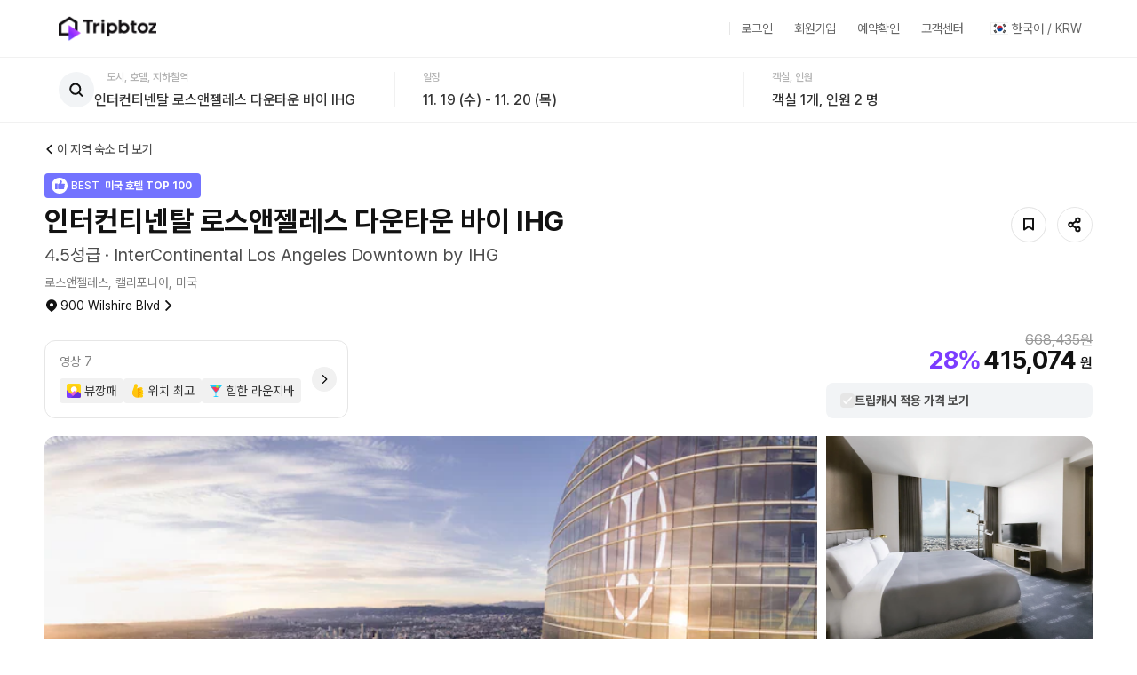

--- FILE ---
content_type: text/html; charset=utf-8
request_url: https://www.tripbtoz.com/hotels/1755428?id=1755428&check-in=2025-11-19&check-out=2025-11-20
body_size: 40920
content:
<!DOCTYPE html><html lang="ko-KR"><head><meta charSet="utf-8"/><meta name="viewport" content="width=device-width"/><meta property="og:image:width" content="1200"/><meta property="og:image:height" content="630"/><meta property="og:site_name" content="트립비토즈"/><title>인터컨티넨탈 로스앤젤레스 다운타운 바이 IHG | 2025-11-19-2025-11-20</title><meta name="robots" content="index,follow"/><meta name="description" content="인터컨티넨탈 로스앤젤레스 다운타운 바이 IHG | 900 Wilshire Blvd | 2025-11-19-2025-11-20"/><meta name="twitter:card" content="summary"/><meta name="twitter:site" content="@Tripbtoz"/><meta property="og:title" content="인터컨티넨탈 로스앤젤레스 다운타운 바이 IHG"/><meta property="og:description" content="트립비토즈"/><meta property="og:url" content="www.tripbtoz.com:3000/hotels/1755428?check-in=2025-11-19&amp;check-out=2025-11-20"/><meta property="og:type" content="website"/><meta property="og:image" content="https://i.travelapi.com/lodging/12000000/11570000/11567200/11567151/0ec97747_z.jpg"/><meta property="og:image:alt" content="인터컨티넨탈 로스앤젤레스 다운타운 바이 IHG"/><meta property="og:locale" content="ko-KR"/><link rel="canonical" href="https://www.tripbtoz.com/hotels/1755428"/><script type="application/ld+json">{"@context":"https://schema.org","@type":"WebPage","name":"트립비토즈","url":"https://www.tripbtoz.com","inLanguage":"ko-KR","primaryImageOfPage":{"@type":"ImageObject","url":"https://i.travelapi.com/lodging/12000000/11570000/11567200/11567151/0ec97747_z.jpg"},"isPartOf":{"@type":"WebSite","name":"트립비토즈","url":"https://www.tripbtoz.com"},"mainEntity":{"@type":"Hotel","name":"인터컨티넨탈 로스앤젤레스 다운타운 바이 IHG","url":"https://www.tripbtoz.com/hotels/1755428","image":["https://i.travelapi.com/lodging/12000000/11570000/11567200/11567151/0ec97747_z.jpg","https://i.travelapi.com/lodging/12000000/11570000/11567200/11567151/16f07e0d_z.jpg","https://i.travelapi.com/lodging/12000000/11570000/11567200/11567151/d6bca2b0_z.jpg","https://i.travelapi.com/lodging/12000000/11570000/11567200/11567151/fec7c0fc_z.jpg","https://i.travelapi.com/lodging/12000000/11570000/11567200/11567151/3aacf291_z.jpg"],"address":{"@type":"PostalAddress","addressCountry":"US","addressRegion":"캘리포니아","addressLocality":"로스앤젤레스","streetAddress":"900 Wilshire Blvd"},"telephone":"1-213-6887777","geo":{"@type":"GeoCoordinates","latitude":34.050297,"longitude":-118.259953}}}</script><script type="application/ld+json">{"@context":"https://schema.org","@type":"BreadcrumbList","itemListElement":[{"@type":"ListItem","position":1,"item":"https://www.tripbtoz.com/","name":"홈"},{"@type":"ListItem","position":2,"item":"https://www.tripbtoz.com/search?searchText=%EB%A1%9C%EC%8A%A4%EC%95%A4%EC%A0%A4%EB%A0%88%EC%8A%A4%2C+%EC%BA%98%EB%A6%AC%ED%8F%AC%EB%8B%88%EC%95%84%2C+%EB%AF%B8%EA%B5%AD&amp;searchId=864548&amp;searchType=REGION&amp;query=%EB%A1%9C%EC%8A%A4%EC%95%A4%EC%A0%A4%EB%A0%88%EC%8A%A4%2C+%EC%BA%98%EB%A6%AC%ED%8F%AC%EB%8B%88%EC%95%84%2C+%EB%AF%B8%EA%B5%AD","name":"검색"},{"@type":"ListItem","position":3,"item":"https://www.tripbtoz.com/hotels/1755428","name":"인터컨티넨탈 로스앤젤레스 다운타운 바이 IHG"}]}</script><meta name="next-head-count" content="20"/><meta name="viewport" content="width=device-width, initial-scale=1.0, maximum-scale=1.0, user-scalable=no"/><meta name="keywords" content="트립비토즈, 호텔, 리조트, 숙박, 여행, 해외여행, 국내여행, 여행기록, 여행영상, 챌린지, 랭킹, 트립톡, 메타버스, 메타버스여행, 호텔할인, 호텔예약, 주말여행, 추천호텔, 특가호텔, 호캉스, 트립비토즈 리조트, 트립비토즈 숙박, 트립비토즈 여행, 트립비토즈 해외여행, 트립비토즈 국내여행, 트립비토즈 여행기록, 트립비토즈 여행영상, 트립비토즈 챌린지, 트립비토즈 랭킹"/><meta name="format-detection" content="telephone=no, address=no"/><meta name="apple-mobile-web-app-capable" content="no"/><meta name="apple-mobile-web-app-status-bar-style" content="black-translucent"/><link rel="apple-touch-startup-image" href="/weblogo/tbz/apple-splash/apple-splash-640-1136.jpg" media="(device-width: 320px) and (device-height: 568px) and (-webkit-device-pixel-ratio: 2) and (orientation: portrait)"/><link rel="apple-touch-startup-image" href="/weblogo/tbz/apple-splash/apple-splash-750-1334.jpg" media="(device-width: 375px) and (device-height: 667px) and (-webkit-device-pixel-ratio: 2) and (orientation: portrait)"/><link rel="apple-touch-startup-image" href="/weblogo/tbz/apple-splash/apple-splash-1242-2208.jpg" media="(device-width: 414px) and (device-height: 736px) and (-webkit-device-pixel-ratio: 3) and (orientation: portrait)"/><link rel="icon" type="image/svg+xml" href="/weblogo/tbz/favicon/favicon.svg" sizes="any"/><link rel="icon" type="image/png" href="/weblogo/tbz/favicon/favicon-16x16.png" sizes="16x16"/><link rel="icon" type="image/png" href="/weblogo/tbz/favicon/favicon-32x32.png" sizes="32x32"/><link rel="shortcut icon" href="/weblogo/tbz/favicon/favicon.svg"/><meta name="naver-site-verification" content="7f201fce57bb655bafab69d861a54388aff4e346"/><script id="vrtsc" data-nscript="beforeInteractive"> 
      (function (w,d,dn,t){w[dn]=w[dn]||[];w[dn].push({eventType:'init',value:t,dc:''});
      var f=d.getElementsByTagName('script')[0],c=d.createElement('script');c.async=true;
      c.src='https://tags.creativecdn.com/e0nOZtSGnK777YHCTpqy.js';
      f.parentNode.insertBefore(c,f);})(window,document,'rtbhEvents','e0nOZtSGnK777YHCTpqy');
        </script><link rel="preload" href="/_next/static/css/dab93530a11294bf.css" as="style"/><link rel="stylesheet" href="/_next/static/css/dab93530a11294bf.css" data-n-g=""/><link rel="preload" href="/_next/static/css/fd92747ef7d9d31b.css" as="style"/><link rel="stylesheet" href="/_next/static/css/fd92747ef7d9d31b.css" data-n-p=""/><link rel="preload" href="/_next/static/css/04c40ee32d34a768.css" as="style"/><link rel="stylesheet" href="/_next/static/css/04c40ee32d34a768.css" data-n-p=""/><link rel="preload" href="/_next/static/css/8927dd5954f0c201.css" as="style"/><link rel="stylesheet" href="/_next/static/css/8927dd5954f0c201.css" data-n-p=""/><link rel="preload" href="/_next/static/css/65f959cef03c67c6.css" as="style"/><link rel="stylesheet" href="/_next/static/css/65f959cef03c67c6.css" data-n-p=""/><noscript data-n-css=""></noscript><script defer="" nomodule="" src="/_next/static/chunks/polyfills-c67a75d1b6f99dc8.js"></script><script src="/_next/static/chunks/webpack-513f366d3332f0d1-251103013731.js" defer=""></script><script src="/_next/static/chunks/framework-11cae1aa06ead728-251103013731.js" defer=""></script><script src="/_next/static/chunks/main-7b5e2929cb34993a-251103013731.js" defer=""></script><script src="/_next/static/chunks/pages/_app-d8a28e870b9bdccf-251103013731.js" defer=""></script><script src="/_next/static/chunks/ea88be26-94a26cce59a7fa1b-251103013731.js" defer=""></script><script src="/_next/static/chunks/d6e1aeb5-ee51e91c8cefb711-251103013731.js" defer=""></script><script src="/_next/static/chunks/7d0bf13e-f0c2f36fe7934835-251103013731.js" defer=""></script><script src="/_next/static/chunks/5675-057ad108a2eea3c1-251103013731.js" defer=""></script><script src="/_next/static/chunks/1664-dd9eed8b118cef6c-251103013731.js" defer=""></script><script src="/_next/static/chunks/5518-805c7c8cd01cab59-251103013731.js" defer=""></script><script src="/_next/static/chunks/1852-598603c23f86b5a6-251103013731.js" defer=""></script><script src="/_next/static/chunks/8583-919d90e88688f2e5-251103013731.js" defer=""></script><script src="/_next/static/chunks/1944-5cd57c161fbf6e6c-251103013731.js" defer=""></script><script src="/_next/static/chunks/9121-55aaa8c9fceac601-251103013731.js" defer=""></script><script src="/_next/static/chunks/6509-ea879603ac5a339e-251103013731.js" defer=""></script><script src="/_next/static/chunks/9260-1080456ac15227b9-251103013731.js" defer=""></script><script src="/_next/static/chunks/9521-858b6037e067b7e4-251103013731.js" defer=""></script><script src="/_next/static/chunks/3155-8d92a6051b3a0c52-251103013731.js" defer=""></script><script src="/_next/static/chunks/7763-9aea292a3efc3df5-251103013731.js" defer=""></script><script src="/_next/static/chunks/6310-6dfcdefb42de43da-251103013731.js" defer=""></script><script src="/_next/static/chunks/5907-caf9e547e26d8130-251103013731.js" defer=""></script><script src="/_next/static/chunks/6790-8eeac24ff5ccff49-251103013731.js" defer=""></script><script src="/_next/static/chunks/5178-971e25d5b8dc1e5a-251103013731.js" defer=""></script><script src="/_next/static/chunks/2776-75fb34c84b09ebd6-251103013731.js" defer=""></script><script src="/_next/static/chunks/8082-49740ec50510e585-251103013731.js" defer=""></script><script src="/_next/static/chunks/1319-0fef7edced4fbeb9-251103013731.js" defer=""></script><script src="/_next/static/chunks/932-8bd9f371c8e7afce-251103013731.js" defer=""></script><script src="/_next/static/chunks/1297-8866354f0d87569e-251103013731.js" defer=""></script><script src="/_next/static/chunks/6740-6c8edfbf71d1a211-251103013731.js" defer=""></script><script src="/_next/static/chunks/5930-350059da93c59fad-251103013731.js" defer=""></script><script src="/_next/static/chunks/pages/hotels/%5Bid%5D-28c7137250aa7b40-251103013731.js" defer=""></script><script src="/_next/static/OlvH1nDWGmSpb0rYt-F3m/_buildManifest.js" defer=""></script><script src="/_next/static/OlvH1nDWGmSpb0rYt-F3m/_ssgManifest.js" defer=""></script></head><body><noscript><img height="1" width="1" style="display:none" src="https://www.facebook.com/tr?id=2079685385672750&amp;ev=PageView&amp;noscript=1"/></noscript><div id="__next"><div id="wrap" class="transition-all delay-[0s] duration-[0.3s] ease-[ease]
                    tablet:mx-auto tablet:my-0 tablet:flex tablet:min-h-full tablet:min-w-[320px] tablet:flex-col
                    "><header class="relative left-0 top-0 z-20 w-full bg-white tablet:hidden "><nav class="relative mx-auto flex h-[64px] max-w-[1180px] flex-row items-center justify-between overflow-visible"><div class="ml-0 flex flex-row items-center gap-8 tablet:ml-4"><a class="px-4 " href="/"><img alt="Tripbtoz" loading="eager" width="550" height="150" decoding="async" data-nimg="1" class="h-[30px] w-[110px]" style="color:transparent" srcSet="/_next/image?url=%2Fimages%2Fcommon%2Fimg_tripbtoz.png&amp;w=576&amp;q=100 1x, /_next/image?url=%2Fimages%2Fcommon%2Fimg_tripbtoz.png&amp;w=1200&amp;q=100 2x" src="/_next/image?url=%2Fimages%2Fcommon%2Fimg_tripbtoz.png&amp;w=1200&amp;q=100"/></a></div><ul class="relative flex items-center text-Gray-600"><li class="SB_14_100_Regular mx-3"><a href="/signin?returnUrl=%2Fhotels%2F1755428%3Fcheck-in%3D2025-11-19%26check-out%3D2025-11-20">로그인</a></li><li class="SB_14_100_Regular mx-3"><a href="/signup">회원가입</a></li><li class="SB_14_100_Regular mx-3"><a href="/reservation-confirm">예약확인</a></li><li class="SB_14_100_Regular mx-3"><a href="/cmcenter/notice">고객센터</a></li><div class="langDiv relative ml-1.5 cursor-pointer"><div class="SB_14_100_Regular before:content relative flex h-[40px] items-center justify-center
                     p-[0_12px_0_36px] before:absolute
                     before:left-[12px] before:top-[13px] before:h-[14px] before:w-[20px] before:bg-[0_0] before:bg-no-repeat hover:rounded-[8px] hover:bg-Bg-TintWhite
                     before:bg-[url(&#x27;/images/common/img_flag_korea.svg&#x27;)]">한국어 / KRW</div></div></ul></nav></header><div id="container"><div id="contents" class="pb-[80px] tablet:!pb-0"><div class="fixed top-0 z-[11] w-full transition-opacity transition-transform duration-300 ease-in-out hidden"><div class="flex w-full justify-between gap-5 bg-white px-[20px] py-[12px] align-middle"><div class="flex gap-[10px]"><img alt="link" loading="lazy" width="40" height="40" decoding="async" data-nimg="1" style="color:transparent" src="/weblogo/tbz/img_tripbtoz_symbol.svg"/><div class="my-[3px] min-w-[160px]"><div class="B_16_100_Bold mb-[2px] text-Gray-800">호텔은 트립비토즈에서</div><div class="C_12_145_Medium text-Gray-400">쉽고 빠르게 예약하세요!</div></div></div><button class="SB_14_160_Bold my-[2px] min-w-[104px] rounded-[50px] bg-Primary500 px-[20px] py-[7px] text-white" type="button">앱에서 보기</button></div></div><div class="fixed bottom-0 left-0 z-[5] h-full w-full tablet:hidden tablet:h-[calc(100%-129px)]
                    hidden
                    bg-DimBlack-7"></div><div class="reservDiv 
                    undefined
                    sticky z-[6] border-t border-solid border-y-Gray-50 bg-white tablet:top-[56px] tablet:hidden
                    top-0
                    border-b 
                    "><section class="search relative z-[4] mx-auto my-0 flex h-[72px] max-w-[1180px] flex-row items-center bg-white"><div id="box flex items-center gap-[14px] pl-[16px] false" class="relative h-[72px] flex-[1_1_549px] after:absolute after:right-[-1px] after:top-[16px] after:h-[40px] after:w-px after:bg-Gray-50 after:content-[&#x27;&#x27;] box flex items-center gap-[14px] pl-[16px] false "><div class="flex h-[40px] w-[40px] cursor-pointer items-center justify-center rounded-full bg-Bg-LightGray p-[11px]"><svg width="18" height="18" fill="none" xmlns="http://www.w3.org/2000/svg" w="18" h="18"><path d="M7.797 2.5c3.063 0 5.57 2.52 5.57 5.656 0 3.137-2.507 5.656-5.57 5.656S2.23 11.293 2.23 8.157C2.229 5.02 4.734 2.5 7.797 2.5ZM11.919 12.332l3.372 3.417" stroke="#121212" stroke-width="2" stroke-linecap="square" stroke-linejoin="round"></path></svg></div><div class="flex-1"><input type="text" class="relative z-[2] inline-block h-[calc(100%_-_2px)] w-[calc(100%_-_34px)] cursor-pointer overflow-ellipsis border-none  pl-0 pr-0 pt-[25px] text-[16px] font-medium leading-normal tracking-[-0.002em] text-Gray-800 caret-Primary500 placeholder:text-[16px] placeholder:font-medium placeholder:tracking-[-0.002em] placeholder:text-Gray-800 focus:placeholder:text-Gray-100" placeholder="어디로 갈까요?" maxLength="50" value="인터컨티넨탈 로스앤젤레스 다운타운 바이 IHG"/><label class="C_12_100_Medium absolute left-0 top-[16px] z-[2] pl-[70px] text-Gray-300 opacity-100">도시, 호텔, 지하철역</label></div></div><div id="search-header box flex-[1_1_326px] cursor-default " class="relative h-[72px] flex-[1_1_549px] after:absolute after:right-[-1px] after:top-[16px] after:h-[40px] after:w-px after:bg-Gray-50 after:content-[&#x27;&#x27;] search-header box flex-[1_1_326px] cursor-default  "><label class="C_12_100_Medium absolute left-[32px] top-[16px] text-Gray-300 opacity-100">일정</label></div><div id="box flex-[1_1_305px] after:hidden" class="relative h-[72px] flex-[1_1_549px] after:absolute after:right-[-1px] after:top-[16px] after:h-[40px] after:w-px after:bg-Gray-50 after:content-[&#x27;&#x27;] box flex-[1_1_305px] after:hidden "><p class="absolute z-10 flex w-full cursor-pointer items-center pb-[13px] pl-[32px] pt-[36px] text-center text-[16px] font-medium tracking-[-0.002em] text-Gray-800">객실 1개, 인원 2 명</p><label class="C_12_100_Medium absolute left-[32px] top-[16px] text-Gray-300 opacity-100">객실, 인원</label></div><div class="hidden h-full w-[120px] items-center"><button id="btnSearch" class="
                B_16_100_Bold flex h-[56px] w-[120px] flex-row items-center justify-center rounded-[50px] 
              "><svg width="24" height="24" fill="none" xmlns="http://www.w3.org/2000/svg" id="btnSearch"><g clip-path="url(#bg_btn_sch_h24_svg__a)" stroke="#121212" stroke-width="2" stroke-linecap="square" stroke-linejoin="round"><path d="M18.155 10.875c0 4.362-3.486 7.875-7.758 7.875s-7.758-3.513-7.758-7.875S6.125 3 10.397 3s7.758 3.513 7.758 7.875ZM15.892 16.443 20.388 21"></path></g><defs><clipPath id="bg_btn_sch_h24_svg__a"><path fill="#fff" d="M0 0h24v24H0z"></path></clipPath></defs></svg></button></div></section></div><div class="skelton inner"><div class="lightui1-shimmer skel3"><div class="bgPosition bg03 tablet:hidden"></div><div class="tablet:bgPosition hidden tablet:block"><div class="bg04"></div><div class="bg05"></div></div></div></div></div></div><footer class="relative block border-t-[1px] border-solid border-t-Bg-TintWhite px-[24px] transition-all delay-[0.3s] mobile:p-[0_16px] undefined bg-white text-Gray-500"><div class="footer m-[0_auto_0_auto] flex max-w-[1180px] flex-wrap content-center items-center py-[40px]"><div class="footer_text w-full tablet:h-[205px] tablet:w-full tablet:p-[0_24px] mobile:h-auto mobile:w-full mobile:px-0 mobile:pt-[19px]"><ul class="C_12_100_Regular mobile:SC_11_100_Regular w-full pb-[8px] text-Gray-500"><li class="inline-block pr-[12px]"><a href="https://corp.tripbtoz.com/" target="_blank" class="block py-[10px]">회사소개</a></li><li class="inline-block pr-[12px]"><a href="/terms/service?key=main">서비스 이용약관</a></li><li class="SC_11_100_Bold inline-block pr-[12px]"><a href="/terms/privacy?key=main">개인정보처리 방침</a></li><li class="SC_11_100_Bold hidden pr-[12px] tablet:inline-block"><a href="/pledge?key=main">트립비토즈의 약속</a></li></ul><div class="C_12_145_Regular w-full space-y-2 mobile:hidden"><p>고객센터 <!-- --> <!-- -->02-711-6880<!-- --> <!-- -->전화 : 평일/토/공휴일 10-16시<span class="relative ml-[4px] inline-block rounded-[100px] pl-[6px] before:absolute before:left-0 before:top-[7px] before:h-[2px] before:w-[2px] before:bg-Gray-300 before:content-[&#x27;&#x27;]">채팅 : 평일 08-18시, 토/일/공휴일 10-16시</span></p><p>주식회사 트립비토즈<span class="relative ml-[4px] inline-block rounded-[100px] pl-[6px] before:absolute before:left-0 before:top-[7px] before:h-[2px] before:w-[2px] before:bg-Gray-300 before:content-[&#x27;&#x27;]">대표이사 정지하</span><span class="relative ml-[4px] inline-block rounded-[100px] pl-[6px] before:absolute before:left-0 before:top-[7px] before:h-[2px] before:w-[2px] before:bg-Gray-300 before:content-[&#x27;&#x27;]">개인정보 보호책임자 김준식</span><span class="relative ml-[4px] inline-block rounded-[100px] pl-[6px] before:absolute before:left-0 before:top-[7px] before:h-[2px] before:w-[2px] before:bg-Gray-300 before:content-[&#x27;&#x27;]">서울시 강남구 테헤란로 415, L7 빌딩</span></p><p>사업자등록번호 778-86-00179<!-- --> <a class="C_12_145_Bold" href="https://www.ftc.go.kr/bizCommPop.do?wrkr_no=7788600179&amp;apv_perm_no=" target="_blank" rel="noreferrer">사업자 정보 확인</a><span class="relative ml-[4px] inline-block rounded-[100px] pl-[6px] before:absolute before:left-0 before:top-[7px] before:h-[2px] before:w-[2px] before:bg-Gray-300 before:content-[&#x27;&#x27;]">관광사업자등록번호: 제2020-10호 (국내외여행업)</span><span class="relative ml-[4px] inline-block rounded-[100px] pl-[6px] before:absolute before:left-0 before:top-[7px] before:h-[2px] before:w-[2px] before:bg-Gray-300 before:content-[&#x27;&#x27;]">통신판매업 신고 : 제2020-서울강남-02047호</span></p></div><p class="SC_11_145_Regular hidden w-full pb-[8px] pt-[0] mobile:block">고객센터 <!-- --> <!-- -->02-711-6880<br/>전화 : 평일/토/공휴일 10-16시<span class="relative ml-[4px] inline-block rounded-[100px] pl-[6px] before:absolute before:left-0 before:top-[7px] before:h-[2px] before:w-[2px] before:bg-Gray-300 before:content-[&#x27;&#x27;]">채팅 : 평일 08-18시, 토/일/공휴일 10-16시</span></p><p class="SC_11_145_Regular hidden w-full pb-[2px] pt-0 mobile:block">주식회사 트립비토즈<em class="block pt-[2px]">대표이사 정지하<span class="relative ml-[4px] inline-block rounded-[100px] pl-[6px] before:absolute before:left-0 before:top-[7px] before:h-[2px] before:w-[2px] before:bg-Gray-300 before:content-[&#x27;&#x27;]">개인정보 보호책임자 김준식</span></em><em class="block pt-[2px]">서울시 강남구 테헤란로 415, L7 빌딩</em></p><p class="SC_11_145_Regular hidden w-full pt-0 mobile:block">사업자등록번호 778-86-00179<a href="https://www.ftc.go.kr/bizCommPop.do?wrkr_no=7788600179&amp;apv_perm_no=" target="_blank" rel="noreferrer" class="SC_11_145_Bold ml-[8px] cursor-pointer">사업자 정보 확인</a><em class="block pt-[2px]">관광사업자등록번호: 제2020-10호 (국내외여행업)</em><em class="block pt-[2px]">통신판매업 신고 : 제2020-서울강남-02047호</em></p><div class="SC_11_145_Regular mt-[9px] w-full mobile:mt-[8px]"><p class="mt-[8px] text-Gray-300">Copyright (c) 2015. Tripbtoz, Inc. All Rights Reserved.</p><p class="mt-5 text-Gray-500">(주)트립비토즈는 통신판매 중개자로서 통신판매의 당사자가 아니며, 상품의 예약, 이용 및 환불 등과 관련한 의무와 책임은 각 판매자에게 있습니다.</p></div><div class="mt-[28px] flex justify-between mobile:mb-0 mobile:flex-col"><div class="flex flex-row items-center mobile:justify-between"><div class="flex flex-row items-center gap-2"><a href="https://www.instagram.com/tripbtoz/" target="_blank" rel="noreferrer noopener"><svg width="40" height="40" fill="none" xmlns="http://www.w3.org/2000/svg" w="40" h="40"><g clip-path="url(#img_footer_insta_svg__a)"><circle cx="20" cy="20" r="20" fill="#B3B3B3"></circle><path d="M19.996 12.621c2.404 0 2.686.011 3.636.054.879.04 1.354.186 1.672.31.421.165.721.358 1.035.672.315.314.511.614.672 1.036.121.318.271.793.31 1.671.043.95.054 1.232.054 3.636s-.01 2.686-.054 3.636c-.039.878-.185 1.353-.31 1.671a2.79 2.79 0 0 1-.672 1.036c-.314.314-.614.51-1.035.671-.318.122-.793.272-1.672.311-.95.043-1.232.054-3.636.054-2.403 0-2.685-.011-3.635-.054-.879-.04-1.354-.186-1.672-.31a2.793 2.793 0 0 1-1.035-.672 2.748 2.748 0 0 1-.672-1.036c-.121-.318-.271-.793-.31-1.671-.043-.95-.054-1.232-.054-3.636s.01-2.686.053-3.636c.04-.878.186-1.353.311-1.671.164-.422.357-.722.672-1.036a2.75 2.75 0 0 1 1.035-.671c.318-.122.793-.272 1.672-.311.95-.046 1.235-.054 3.635-.054Zm0-1.621c-2.442 0-2.75.01-3.71.054-.957.042-1.611.196-2.182.417a4.385 4.385 0 0 0-1.593 1.04c-.5.5-.807 1.003-1.04 1.593-.221.571-.375 1.225-.417 2.185-.043.957-.054 1.265-.054 3.707 0 2.443.01 2.75.054 3.711.042.957.196 1.61.417 2.186.229.593.54 1.093 1.04 1.593s1.003.807 1.593 1.039c.571.221 1.225.375 2.185.418.961.043 1.265.053 3.711.053 2.446 0 2.75-.01 3.71-.053.958-.043 1.611-.197 2.186-.418a4.385 4.385 0 0 0 1.593-1.04c.5-.5.807-1.003 1.04-1.592.221-.572.375-1.225.417-2.186.043-.96.054-1.264.054-3.71 0-2.447-.01-2.75-.054-3.711-.042-.957-.196-1.611-.417-2.186a4.385 4.385 0 0 0-1.04-1.593c-.5-.5-1.003-.807-1.593-1.04-.571-.22-1.225-.374-2.185-.417-.965-.04-1.272-.05-3.715-.05Z" fill="#fff"></path><path d="M19.996 15.375a4.622 4.622 0 1 0 .002 9.244 4.622 4.622 0 0 0-.002-9.244Zm0 7.618a3 3 0 1 1 0-6 3 3 0 0 1 0 6ZM24.801 16.274a1.079 1.079 0 1 0 0-2.157 1.079 1.079 0 0 0 0 2.157Z" fill="#fff"></path></g><defs><clipPath id="img_footer_insta_svg__a"><path fill="#fff" d="M0 0h40v40H0z"></path></clipPath></defs></svg></a><a href="https://www.facebook.com/Tripbtoz" target="_blank" rel="noreferrer noopener"><svg width="40" height="40" fill="none" xmlns="http://www.w3.org/2000/svg" w="40" h="40"><g clip-path="url(#img_footer_facebook_svg__a)"><circle cx="20" cy="20" r="20" fill="#B3B3B3"></circle><path d="M18.053 21.125V29h3.5v-7.875h2.61l.497-3.258h-3.107v-2.113c0-.891.433-1.76 1.825-1.76h1.413V11.22S23.51 11 22.284 11c-2.56 0-4.231 1.56-4.231 4.384v2.483h-2.844v3.258h2.844Z" fill="#fff"></path></g><defs><clipPath id="img_footer_facebook_svg__a"><path fill="#fff" d="M0 0h40v40H0z"></path></clipPath></defs></svg></a><a href="https://www.youtube.com/c/%ED%8A%B8%EB%A6%BD%EB%B9%84%ED%86%A0%EC%A6%88" target="_blank" rel="noreferrer noopener"><svg width="40" height="40" fill="none" xmlns="http://www.w3.org/2000/svg" w="40" h="40"><g clip-path="url(#img_footer_youtube_svg__a)"><circle cx="20" cy="20" r="20" fill="#B3B3B3"></circle><path d="M28.622 15.639a2.272 2.272 0 0 0-1.592-1.604c-1.408-.379-7.03-.379-7.03-.379s-5.635 0-7.03.378a2.272 2.272 0 0 0-1.592 1.605C11 17.048 11 19.995 11 19.995s0 2.948.378 4.357a2.272 2.272 0 0 0 1.592 1.604c1.408.378 7.03.378 7.03.378s5.635 0 7.03-.378a2.272 2.272 0 0 0 1.592-1.604C29 22.943 29 19.995 29 19.995s0-2.947-.378-4.356Zm-10.461 7.03v-5.348l4.709 2.674-4.71 2.674Z" fill="#fff"></path></g><defs><clipPath id="img_footer_youtube_svg__a"><path fill="#fff" d="M0 0h40v40H0z"></path></clipPath></defs></svg></a><a href="https://blog.naver.com/tripbtoz" target="_blank" rel="noreferrer noopener"><svg width="40" height="40" fill="none" xmlns="http://www.w3.org/2000/svg" w="40" h="40"><g clip-path="url(#img_footer_blog_svg__a)"><circle cx="20" cy="20" r="20" fill="#B3B3B3"></circle><path d="M12 12.758v14.48h5.571v-7.244l4.849 7.245H28V12.758h-5.58v7.236l-4.849-7.236H12Z" fill="#fff"></path></g><defs><clipPath id="img_footer_blog_svg__a"><path fill="#fff" d="M0 0h40v40H0z"></path></clipPath></defs></svg></a></div><div class="flex items-center"><button class="ml-10 cursor-pointer mobile:ml-0"><img alt="ISMS 인증" loading="lazy" width="44" height="40" decoding="async" data-nimg="1" class="h-10 w-auto" style="color:transparent" srcSet="/_next/image?url=https%3A%2F%2Fasset.tripbtoz.com%2Fop%2Fwww%2Fimg_footer_isms.png&amp;w=48&amp;q=75 1x, /_next/image?url=https%3A%2F%2Fasset.tripbtoz.com%2Fop%2Fwww%2Fimg_footer_isms.png&amp;w=96&amp;q=75 2x" src="/_next/image?url=https%3A%2F%2Fasset.tripbtoz.com%2Fop%2Fwww%2Fimg_footer_isms.png&amp;w=96&amp;q=75"/></button></div></div><div class="flex flex-row gap-1 mobile:mt-5"><a href="https://apps.apple.com/kr/app/%ED%8A%B8%EB%A6%BD%EB%B9%84%ED%86%A0%EC%A6%88-play-share-stay/id1206972376" target="_blank" rel="noreferrer noopener"><svg width="132" height="40" fill="none" xmlns="http://www.w3.org/2000/svg" w="132" h="40"><mask id="img_footer_appstore_svg__a" fill="#fff"><path d="M8.476 39.625c-.341 0-.674-.004-1.012-.011a15.41 15.41 0 0 1-2.093-.168 6.992 6.992 0 0 1-1.854-.564 6.06 6.06 0 0 1-1.564-1.047 5.567 5.567 0 0 1-1.75-3.144 11.785 11.785 0 0 1-.187-1.93C.01 32.542 0 31.82 0 31.82V8.035s.01-.712.016-.921c.009-.646.07-1.29.186-1.928a5.6 5.6 0 0 1 1.744-3.15c.46-.425.99-.78 1.57-1.053a6.923 6.923 0 0 1 1.851-.56c.694-.105 1.396-.161 2.1-.17l1.01-.012h115.041l1.022.013c.697.008 1.393.064 2.08.168a7.063 7.063 0 0 1 1.871.564c1.162.55 2.107 1.422 2.703 2.491.292.535.494 1.108.599 1.698.117.643.182 1.292.195 1.943.003.292.003.605.003.917.009.386.009.753.009 1.124v21.548c0 .374 0 .74-.009 1.107 0 .335 0 .642-.004.957a12 12 0 0 1-.192 1.909 5.572 5.572 0 0 1-.604 1.72 5.696 5.696 0 0 1-1.137 1.426 6.056 6.056 0 0 1-1.566 1.053 6.971 6.971 0 0 1-1.868.566 15.23 15.23 0 0 1-2.092.168c-.328.007-.671.01-1.005.01l-1.213.003-113.834-.002Z"></path></mask><path d="M8.476 39.625c-.341 0-.674-.004-1.012-.011a15.41 15.41 0 0 1-2.093-.168 6.992 6.992 0 0 1-1.854-.564 6.06 6.06 0 0 1-1.564-1.047 5.567 5.567 0 0 1-1.75-3.144 11.785 11.785 0 0 1-.187-1.93C.01 32.542 0 31.82 0 31.82V8.035s.01-.712.016-.921c.009-.646.07-1.29.186-1.928a5.6 5.6 0 0 1 1.744-3.15c.46-.425.99-.78 1.57-1.053a6.923 6.923 0 0 1 1.851-.56c.694-.105 1.396-.161 2.1-.17l1.01-.012h115.041l1.022.013c.697.008 1.393.064 2.08.168a7.063 7.063 0 0 1 1.871.564c1.162.55 2.107 1.422 2.703 2.491.292.535.494 1.108.599 1.698.117.643.182 1.292.195 1.943.003.292.003.605.003.917.009.386.009.753.009 1.124v21.548c0 .374 0 .74-.009 1.107 0 .335 0 .642-.004.957a12 12 0 0 1-.192 1.909 5.572 5.572 0 0 1-.604 1.72 5.696 5.696 0 0 1-1.137 1.426 6.056 6.056 0 0 1-1.566 1.053 6.971 6.971 0 0 1-1.868.566 15.23 15.23 0 0 1-2.092.168c-.328.007-.671.01-1.005.01l-1.213.003-113.834-.002Z" fill="#fff" stroke="#E6E6E6" stroke-width="2" mask="url(#img_footer_appstore_svg__a)"></path><path fill-rule="evenodd" clip-rule="evenodd" d="M29.334 10.886a5.002 5.002 0 0 0 1.136-3.573 5.048 5.048 0 0 0-3.27 1.699 4.75 4.75 0 0 0-1.166 3.441 4.166 4.166 0 0 0 3.3-1.566Zm2.785 8.28a5.084 5.084 0 0 1 .657-2.436 5.058 5.058 0 0 1 1.746-1.815 5.149 5.149 0 0 0-4.07-2.21c-1.047-.11-2.075.3-2.915.635-.533.212-.99.395-1.33.395-.385 0-.855-.19-1.383-.403-.69-.278-1.476-.595-2.296-.578a5.404 5.404 0 0 0-2.646.793 5.433 5.433 0 0 0-1.914 2c-1.972 3.428-.501 8.467 1.388 11.238.945 1.357 2.05 2.873 3.495 2.82.655-.028 1.12-.225 1.6-.428.557-.235 1.133-.478 2.05-.478.863 0 1.415.236 1.944.462.508.217.995.426 1.717.409 1.517-.025 2.474-1.363 3.386-2.733a11.243 11.243 0 0 0 1.548-3.166 4.88 4.88 0 0 1-2.164-1.803 4.91 4.91 0 0 1-.813-2.702Zm12.329 7.147h4.64l1.114 3.305h2L47.806 17.39h-2.043l-4.396 12.227h1.966l1.115-3.305Zm4.16-1.525h-3.68l1.815-5.364h.05l1.814 5.364Zm13.086.366c0 2.77-1.476 4.55-3.705 4.55a3 3 0 0 1-2.793-1.56h-.042v4.416h-1.822V20.696h1.764v1.483h.033a3.155 3.155 0 0 1 2.827-1.576c2.253 0 3.738 1.789 3.738 4.551Zm-1.873 0c0-1.805-.928-2.991-2.346-2.991-1.392 0-2.328 1.211-2.328 2.991 0 1.796.936 3 2.328 3 1.417 0 2.346-1.179 2.346-3Zm7.942 4.55c2.228 0 3.705-1.78 3.705-4.55 0-2.762-1.485-4.55-3.739-4.55a3.14 3.14 0 0 0-2.826 1.575h-.034v-1.482h-1.764V32.56h1.823v-4.416h.042a3 3 0 0 0 2.793 1.56Zm-.514-7.541c1.417 0 2.346 1.186 2.346 2.991 0 1.821-.93 3-2.346 3-1.392 0-2.329-1.204-2.329-3 0-1.78.936-2.991 2.329-2.991Zm10.675 4.049c.135 1.212 1.308 2.008 2.91 2.008 1.537 0 2.642-.796 2.642-1.89 0-.948-.667-1.516-2.245-1.906l-1.578-.382c-2.236-.542-3.274-1.592-3.274-3.296 0-2.11 1.831-3.558 4.43-3.558 2.574 0 4.338 1.449 4.397 3.558h-1.84c-.11-1.22-1.114-1.957-2.582-1.957-1.468 0-2.472.746-2.472 1.83 0 .865.641 1.373 2.21 1.763l1.342.33c2.498.594 3.535 1.602 3.535 3.39 0 2.287-1.813 3.72-4.7 3.72-2.7 0-4.523-1.399-4.64-3.61h1.865Zm11.408-5.509v-2.11h-1.83v2.11H86.21v1.45h1.29v5.109c0 1.729.702 2.407 2.499 2.407.34.006.678-.022 1.012-.085v-1.44a5.694 5.694 0 0 1-.6.042c-.742 0-1.08-.356-1.08-1.12v-4.914h1.689v-1.449h-1.689ZM92 25.161c0-2.805 1.645-4.567 4.21-4.567 2.574 0 4.212 1.762 4.212 4.567 0 2.813-1.63 4.567-4.212 4.567-2.581 0-4.21-1.754-4.21-4.567Zm6.565 0c0-1.924-.878-3.06-2.355-3.06-1.476 0-2.354 1.145-2.354 3.06 0 1.932.878 3.059 2.354 3.059 1.477 0 2.355-1.127 2.355-3.059Zm5.095-4.465h-1.738v8.915h1.822v-5.288a1.848 1.848 0 0 1 1.125-1.913 1.83 1.83 0 0 1 .774-.138c.277-.008.554.03.819.11v-1.71a2.808 2.808 0 0 0-.625-.069 2.11 2.11 0 0 0-1.352.425 2.128 2.128 0 0 0-.783 1.186h-.042v-1.518ZM114.863 27c-.245 1.619-1.814 2.73-3.822 2.73-2.583 0-4.186-1.738-4.186-4.526 0-2.796 1.612-4.61 4.109-4.61 2.456 0 4.001 1.695 4.001 4.398v.627h-6.27v.11a2.33 2.33 0 0 0 .626 1.804 2.313 2.313 0 0 0 1.762.721 2 2 0 0 0 1.232-.285c.369-.226.656-.566.818-.968h1.73Zm-6.159-2.66h4.438a2.152 2.152 0 0 0-.597-1.609 2.129 2.129 0 0 0-1.581-.654 2.238 2.238 0 0 0-1.6.659 2.268 2.268 0 0 0-.66 1.604ZM45.13 8.356a2.578 2.578 0 0 0-1.122-.17h-2.114v5.875h2.114c1.743 0 2.753-1.079 2.753-2.955a2.61 2.61 0 0 0-.689-2.114 2.588 2.588 0 0 0-.942-.636Zm-1.224 4.874h-1.103V9.017h1.103a1.837 1.837 0 0 1 1.458.593 1.854 1.854 0 0 1 .472 1.508 1.855 1.855 0 0 1-.464 1.517 1.84 1.84 0 0 1-1.466.595Zm3.881-1.39a2.108 2.108 0 0 1 .535-1.613 2.091 2.091 0 0 1 2.394-.508 2.092 2.092 0 0 1 1.138 1.257c.092.278.125.572.098.863a2.11 2.11 0 0 1-.533 1.616 2.092 2.092 0 0 1-1.55.689 2.084 2.084 0 0 1-1.549-.69 2.101 2.101 0 0 1-.533-1.615Zm3.268 0c0-.962-.43-1.524-1.184-1.524-.758 0-1.184.562-1.184 1.523 0 .97.426 1.527 1.184 1.527.754 0 1.184-.562 1.184-1.527Zm5.53 2.219h.904L58.7 9.625h-.872l-.787 3.383h-.069l-.907-3.383h-.836l-.908 3.383h-.065l-.791-3.383h-.884l1.217 4.434h.895l.91-3.266h.068l.913 3.266Zm3.138-4.43h.839v.704h.065a1.325 1.325 0 0 1 1.317-.79 1.43 1.43 0 0 1 1.16.456 1.444 1.444 0 0 1 .368 1.194v2.87h-.871v-2.65c0-.713-.308-1.068-.953-1.068a1.01 1.01 0 0 0-1.007.692 1.022 1.022 0 0 0-.047.432v2.594h-.871V9.629Zm6.01-1.73h-.872v6.164h.872V7.898Zm1.21 3.94a2.11 2.11 0 0 1 .535-1.612 2.091 2.091 0 0 1 2.394-.508 2.092 2.092 0 0 1 1.139 1.258c.092.277.125.571.097.863a2.108 2.108 0 0 1-1.235 2.124 2.084 2.084 0 0 1-2.397-.51 2.103 2.103 0 0 1-.533-1.614Zm3.269 0c0-.96-.43-1.523-1.185-1.523-.757 0-1.183.563-1.183 1.524 0 .968.426 1.526 1.183 1.526.755 0 1.184-.561 1.184-1.526Zm3.457-.358c-1.05.065-1.642.525-1.642 1.323a1.344 1.344 0 0 0 .922 1.269c.177.058.365.078.55.058a1.48 1.48 0 0 0 1.326-.696h.07v.623h.838V11.03c0-.937-.624-1.49-1.731-1.49-1.002 0-1.715.489-1.804 1.25h.843c.097-.313.434-.493.92-.493.596 0 .904.265.904.733v.383l-1.195.069Zm1.197.574v.37a1.049 1.049 0 0 1-.731.928 1.036 1.036 0 0 1-.413.042c-.474 0-.819-.232-.819-.631 0-.391.276-.599.884-.64l1.078-.07Zm2.013-.21c0-1.402.717-2.29 1.833-2.29a1.45 1.45 0 0 1 1.354.779h.065V7.898h.871v6.165h-.835v-.7h-.069a1.535 1.535 0 0 1-1.386.773c-1.124 0-1.833-.887-1.833-2.292Zm.9 0c0 .94.442 1.505 1.18 1.505.734 0 1.188-.574 1.188-1.502 0-.924-.459-1.506-1.188-1.506-.734 0-1.18.57-1.18 1.502Zm6.922-.869a2.108 2.108 0 0 0-.097.863 2.108 2.108 0 0 0 1.234 2.125 2.084 2.084 0 0 0 2.397-.51 2.103 2.103 0 0 0 .533-1.615 2.108 2.108 0 0 0-.534-1.612 2.092 2.092 0 0 0-1.548-.688 2.084 2.084 0 0 0-1.548.688 2.105 2.105 0 0 0-.437.75Zm1.986-.66c.755 0 1.185.562 1.185 1.523 0 .965-.43 1.527-1.185 1.527-.757 0-1.183-.558-1.183-1.527 0-.96.426-1.523 1.183-1.523Zm3.252-.687h.84v.704h.064a1.325 1.325 0 0 1 1.318-.79A1.43 1.43 0 0 1 93.32 10a1.443 1.443 0 0 1 .37 1.194v2.87h-.872v-2.65c0-.713-.308-1.068-.953-1.068a1.01 1.01 0 0 0-1.007.692 1.022 1.022 0 0 0-.047.432v2.594h-.872V9.629Zm8.673.018V8.523h-.872v1.124h-.7v.737h.7v2.504c0 .855.386 1.197 1.355 1.197.159-.001.317-.016.474-.044v-.73c-.11.014-.221.02-.332.021-.434 0-.625-.203-.625-.668v-2.28h.957v-.737h-.957Zm2.146-1.749h.864v2.444h.068a1.365 1.365 0 0 1 1.347-.795 1.447 1.447 0 0 1 1.147.468 1.466 1.466 0 0 1 .373 1.186v2.862h-.872v-2.647c0-.708-.328-1.067-.944-1.067a1.025 1.025 0 0 0-.816.303 1.034 1.034 0 0 0-.296.821v2.59h-.871V7.898Zm8.157 5.954c.35-.235.606-.585.725-.99h-.839a1.054 1.054 0 0 1-1.051.537 1.166 1.166 0 0 1-1.116-.79 1.189 1.189 0 0 1-.06-.48v-.05h3.118v-.305c0-1.392-.741-2.235-1.969-2.235a2.027 2.027 0 0 0-1.545.692 2.046 2.046 0 0 0-.491 1.625 2.018 2.018 0 0 0 1.192 2.124c.267.116.556.172.847.164.418.046.839-.058 1.189-.293Zm-.11-2.42h-2.231a1.134 1.134 0 0 1 1.144-1.149 1.06 1.06 0 0 1 1.027.71c.05.141.071.29.06.44Z" fill="#000"></path></svg></a><a href="https://play.google.com/store/apps/details?id=com.tripbtoz.androidgotivia&amp;pli=1" target="_blank" rel="noreferrer noopener"><svg width="132" height="40" fill="none" xmlns="http://www.w3.org/2000/svg" w="132" h="40"><g clip-path="url(#img_footer_googleplay_svg__a)"><path d="M127.111 39.5H4.889C2.487 39.5.5 37.484.5 35V5C.5 2.515 2.487.5 4.889.5H127.11c2.402 0 4.389 2.015 4.389 4.5v30c0 2.484-1.987 4.5-4.389 4.5Z" fill="#fff" stroke="#E6E6E6"></path><path fill-rule="evenodd" clip-rule="evenodd" d="M45.633 12.245c.49-.49.734-1.16.734-2 0-.131-.017-.271-.036-.42l-.003-.03h-2.846v.73h2.132c-.04.52-.206.93-.489 1.22-.44.45-.988.67-1.643.67-.616 0-1.154-.23-1.603-.67-.45-.44-.675-1.02-.675-1.73s.225-1.29.675-1.73c.45-.45.987-.67 1.603-.67.685 0 1.213.24 1.604.71l.518-.53a2.49 2.49 0 0 0-.919-.67 2.917 2.917 0 0 0-1.203-.25c-.85 0-1.564.3-2.16.9-.597.6-.89 1.34-.89 2.23 0 .88.293 1.63.89 2.23.596.6 1.31.9 2.16.9.88 0 1.604-.3 2.151-.89Zm2.571-4.497h2.67v-.74H47.45v6h3.422v-.74h-2.669v-1.9h2.405v-.72h-2.405v-1.9Zm5.838 5.26h-.743v-5.26h-1.643v-.74h4.029v.74h-1.643v5.26Zm4.567-6v6h.753v-6h-.753Zm4.085 6h-.743v-5.26H60.31v-.74h4.028v.74h-1.643v5.26Zm7.13.127c.86 0 1.574-.3 2.151-.91.577-.6.86-1.34.87-2.22 0-.87-.293-1.61-.87-2.22-.587-.61-1.3-.91-2.15-.91-.861 0-1.575.3-2.152.91-.577.6-.86 1.35-.86 2.22 0 .87.283 1.61.86 2.22.577.61 1.29.91 2.151.91Zm0-.74c-.626 0-1.163-.22-1.594-.67-.43-.45-.655-1.02-.655-1.72s.225-1.27.655-1.73c.43-.45.968-.67 1.594-.67.626 0 1.164.23 1.594.68.44.45.655 1.02.655 1.72s-.225 1.27-.655 1.72c-.43.45-.968.67-1.594.67Zm4.078.613v-6h.92l2.855 4.67h.029l-.03-1.16v-3.51h.754v6h-.783l-2.982-4.89h-.03l.03 1.16v3.73h-.763Zm-11.45 12.997c0-2.46 1.877-4.25 4.175-4.25 2.297 0 4.175 1.79 4.175 4.25 0 2.45-1.878 4.25-4.175 4.25-2.298 0-4.175-1.8-4.175-4.25Zm1.828 0c0 1.52 1.085 2.58 2.347 2.58 1.251 0 2.346-1.06 2.346-2.58 0-1.53-1.085-2.58-2.346-2.58-1.262 0-2.347 1.05-2.347 2.58Zm-10.941 0c0-2.46 1.877-4.25 4.175-4.25s4.175 1.79 4.175 4.25c0 2.45-1.877 4.25-4.175 4.25s-4.175-1.8-4.175-4.25Zm1.828 0c0 1.52 1.085 2.58 2.347 2.58 1.261 0 2.346-1.06 2.346-2.58 0-1.53-1.085-2.58-2.346-2.58-1.262 0-2.347 1.05-2.347 2.58Zm-8.487-1.14v-1.79h5.935c.069.32.098.71.098 1.13 0 1.35-.362 3.03-1.525 4.22-1.135 1.21-2.582 1.85-4.508 1.85-3.56 0-6.551-2.97-6.551-6.61 0-3.65 2.992-6.61 6.551-6.61 1.975 0 3.373.79 4.43 1.82l-1.242 1.27c-.753-.73-1.78-1.29-3.178-1.29-2.601 0-4.635 2.14-4.635 4.8 0 2.66 2.034 4.8 4.635 4.8 1.682 0 2.64-.69 3.256-1.32.498-.51.83-1.26.958-2.27H46.68Zm40.744-3.11c2.16 0 3.217 1.76 3.56 2.71l.195.48-5.564 2.35c.42.85 1.086 1.29 2.014 1.29.93 0 1.575-.47 2.044-1.18l1.418.97c-.45.69-1.555 1.88-3.462 1.88-2.366 0-4.126-1.87-4.126-4.25 0-2.53 1.78-4.25 3.921-4.25Zm.059 1.65c-.93 0-2.22.84-2.171 2.48l3.716-1.58c-.206-.53-.822-.9-1.545-.9Zm-4.86 6.6h-1.828v-12.5h1.828v12.5Zm-4.889-7.3h.059v-.69h1.73v7.64c0 3.14-1.808 4.43-3.95 4.43-2.014 0-3.226-1.38-3.686-2.51l1.594-.68c.284.69.978 1.51 2.092 1.51 1.37 0 2.22-.87 2.22-2.5v-.61h-.059c-.41.52-1.202.97-2.19.97-2.083 0-3.99-1.86-3.99-4.24 0-2.4 1.907-4.27 3.99-4.27.997 0 1.78.45 2.19.95Zm-4.35 3.32c0 1.48 1.055 2.56 2.317 2.56 1.251 0 2.229-1.08 2.219-2.56 0-1.49-.978-2.59-2.22-2.59-1.26 0-2.317 1.09-2.317 2.59Zm21.794-8.52h4.37c2.015 0 4.019 1.5 4.019 3.88s-1.985 3.88-4.009 3.88h-2.552v4.74h-1.828v-12.5Zm1.819 6.02h2.59c1.369 0 2.142-1.17 2.142-2.15s-.773-2.14-2.141-2.14h-2.591v4.29Zm10.618.12c.567-1.31 1.936-1.91 3.256-1.91 2.083 0 3.706 1.24 3.696 3.46v4.79h-1.76v-.97h-.059c-.42.66-1.104 1.22-2.327 1.22-1.603 0-3.031-1.08-3.031-2.75 0-1.83 1.77-2.81 3.52-2.81.87 0 1.574.29 1.907.48v-.13c-.01-1.03-.968-1.61-1.917-1.61-.674 0-1.32.23-1.662.92l-1.623-.69Zm1.604 3.88c0 .75.831 1.06 1.427 1.06 1.056 0 2.034-.82 2.171-1.97-.479-.24-.861-.42-1.662-.42-.9 0-1.936.37-1.936 1.33Zm9.68-.1 2.092-5.42h2.034l-5.016 11.79h-1.907l1.858-4.21-3.256-7.58h1.965l2.171 5.42h.059Zm-12.506 2.58h-1.829v-12.5h1.829v12.5Z" fill="#000"></path><g clip-path="url(#img_footer_googleplay_svg__b)"><path d="m20.05 19.22-10 10.32a2.68 2.68 0 0 0 2.6 1.94 2.71 2.71 0 0 0 1.36-.36l11.21-6.31-5.17-5.59Z" fill="#EA4335"></path><path d="m30.13 17.46-4.84-2.74-5.45 4.74 5.47 5.34 4.81-2.71a2.61 2.61 0 0 0 0-4.63h.01Z" fill="#FBBC04"></path><path d="M10.09 9.95c-.07.22-.11.449-.12.68v18.24c.002.226.032.451.09.67l10.3-10-10.27-9.59Z" fill="#4285F4"></path><path d="m20.12 19.75 5.16-5-11.2-6.34a2.73 2.73 0 0 0-1.39-.38 2.68 2.68 0 0 0-2.6 1.95l10.03 9.77Z" fill="#34A853"></path></g></g><defs><clipPath id="img_footer_googleplay_svg__a"><path fill="#fff" d="M0 0h132v40H0z"></path></clipPath><clipPath id="img_footer_googleplay_svg__b"><path fill="#fff" transform="translate(10 8)" d="M0 0h21.53v23.49H0z"></path></clipPath></defs></svg></a></div></div></div></div></footer><div class="fixed bottom-[128px] right-[56px] z-[2] flex h-[56px] w-[56px] cursor-pointer items-center justify-center gap-0.5 overflow-hidden rounded-[36px] border border-Gray-100 bg-white p-4 shadow-[0_4px_10px_0_rgba(0,0,0,0.1)] mobile:hidden" style="opacity:0"><div class="relative flex flex-shrink-0 flex-grow-0 flex-col items-center justify-center overflow-hidden"><svg width="24" height="24" fill="none" xmlns="http://www.w3.org/2000/svg"><path fill-rule="evenodd" clip-rule="evenodd" d="m11.25 5.486-5.72 5.72-.53.53-1.06-1.061.53-.53 7-7 .53-.53.53.53 7 7 .53.53-1.06 1.06-.53-.53-5.72-5.72V22L12 22h-.75V5.485Z" fill="#121212"></path></svg></div></div></div></div><script id="__NEXT_DATA__" type="application/json">{"props":{"pageProps":{"_nextI18Next":{"initialI18nStore":{"ko-KR":{"common":{"header.btn.login":"로그인","header.btn.signup":"회원가입","header.btn.reserve.confirm":"예약확인","header.customer.center":"고객센터","header.btn.krw":"한국어/KRW","header.btn.usd":"English/USD","header.btn.home":"홈","header.btn.my":"마이","footer.btn.terms.service":"검색","footer.btn.terms.person":"서비스 이용약관","footer.btn.terms.policy":"개인정보처리 방침","footer.btn.terms.location":"위치정보 이용약관","footer.customer.center":"고객센터 ","footer.customer.center.telnumber":"02-711-6880","footer.business.hours,weekday":"전화 : 평일/토/공휴일 10-16시","footer.business.hours.weekend":"채팅 : 평일 08-18시, 토/일/공휴일 10-16시","footer.business.name":"주식회사 트립비토즈","footer.business.ceo":"대표이사 정지하","footer.business.manager":"개인정보 보호책임자 김준식","footer.business.addr":"서울시 강남구 테헤란로 415, L7 빌딩","footer.business.number":"사업자등록번호 778-86-00179","footer.business.info":"사업자 정보 확인","footer.business.tour.number":"관광사업자등록번호: 제2020-10호 (국내외여행업)","footer.business.sale.text":"통신판매업 신고 : 제2020-서울강남-02047호","footer.copyright":"Copyright (c) 2015. Tripbtoz, Inc. All Rights Reserved.","footer.about.us.txt":"회사소개","header.tripcash.txt":"트립캐시","header.tripcash.unit":"{{n}} T","header.coupon.txt":"쿠폰","header.reserve.list":"예약 내역","header.btn.logout":"로그아웃","searchbar.search.placeholder":"어디로 갈까요?","searchbar.search.label":"도시, 호텔, 지하철역","searchbar.days.label":"일정","searchbar.people.label":"객실, 인원","searchbar.people.txt":"객실 {{n.a}}개, 인원 {{n.b}} 명","searchbar.btn.search":"검색하기","searchbar.txt.people.cnt":"인원 {{n}}명","searchbar.txt.date.day":", {{n}}박","searchbar.txt.trip.recommend":"추천 여행지","searchbar.btn.room.add":"객실 추가","searchbar.btn.room.remove":"객실 삭제","searchbar.btn.rooms.add":"적용","searchbar.txt.room.adult":"성인","searchbar.txt.room.child.age.under":"(만 17세 이하)","searchbar.txt.room.children.age.selected":"아이의 만 나이를 선택해 주세요. 객실 가격이 내려갈 수 있어요!","searchbar.txt.room.children.age.select":"나이 선택","searchbar.txt.room.child":"아이","searchbar.txt.room.child.age.select":"만 {{n}}세","searchbar.txt.room.child.age.under.select":"만 {{n}}세 미만","main.btn.all.hotels":"{{도시명}} 호텔 전체 보기","main.title.tour.ready":"꼼꼼한 여행 준비","main.title.airline.ticket":"항공권","main.title.rentcar":"렌터카","main.title.tour.bag":"여행 가방","hotel.btn.more.hotel":"이 지역 숙소 더 보기","hotel.txt.review.count":"(리뷰 {{n}})","hotel.txt.video.count":"영상","hotel.txt.avg.price":"1박당 평균 요금","hotel.btn.select.room":"객실 선택","hotel.txt.room":"객실","hotel.txt.info":"정보","hotel.txt.crewpick":"크루픽","hotel.txt.review":"리뷰","hotel.txt.policy":"정책","hotel.btn.room.detail":"객실 상세 정보","hotel.btn.reseve":"예약","hotel.txt.not.include.tax":" ","hotel.txt.include.tax":"세금 및 봉사료 포함","hotel.txt.payment.property":"현장 결제","hotel.txt.payment.mandatory.property":"숙소에 직접 지불하는 금액으로 현재 환율 기준 원화로 적용되어 체크인 시점에 따라 달라질 수 있으며, 객실별로 부과될 수 있어요.","hotel.txt.days.total.price":"{{a}}박 요금 {{b}}","hotel.txt.cancel.free.price":"무료 취소","hotel.txt.end.days":"yyyy. M. d (E) 전까지","hotel.txt.not.refund":"환불 불가","hotel.txt.gen.cancel.fee":"취소 수수료 발생","hotel.title.facility.info":"숙박 시설 정보","hotel.txt.checkinout.time":"체크인 / 체크아웃","hotel.txt.checkin.time":"체크인","hotel.txt.checkout.time":"체크아웃","hotel.txt.contact":"연락처","hotel.txt.facility.and.service":"시설 및 서비스","hotel.txt.location":"위치","hotel.btn.copy.addr":"주소복사","hotel.txt.copy.addr":"주소를 복사했어요.","hotel.txt.show.more":"더보기","hotel.txt.show.less":"접기","hotel.title.special.notice":"숙소 특별 공지","hotel.title.video":"영상","hotel.btn.more.video":"영상 더 보기","hotel.txt.crewspick":"크루픽","hotel.btn.all.list":"전체보기","hotel.title.other.best.hotel":"이 지역 추천 숙소","hotel.txt.lowest.price":"최저가","hotel.txt.standard":"기준 {{n.a}}인, 최대 {{n.b}}인 / 객실 면적 {{n.c}}㎡","hotel.txt.special.policy":"특별 지침","hotel.title.hotel.policy":"숙소 정책","hotel.txt.checkin.policy":"체크인 지침","hotel.txt.checkout.policy":"체크아웃 지침","hotel.txt.require.add.price":"필수 추가 요금","hotel.txt.option.add.price":"선택 추가 요금","hotel.txt.basic.use.policy":"기본 이용 정책","hotel.txt.key.info":"주요 정보","hotel.txt.know.notice":"알려드릴 사항","hotel.txt.convenience.facilities":"편의시설","hotel.txt.restaurant":"식당","hotel.txt.business.facilities":"비즈니스 시설","hotel.txt.around.info":"주변 정보","hotel.txt.tel.num":"휴대폰","hotel.txt.fax.num":"팩스번호","hotel.title.picture":"사진","hotel.btn.liked":"추천순","hotel.btn.recent":"최신순","hotel.txt.crewpick.people.cnt":"{{n}}명","hotel.txt.rooms.empty":"예약 가능한 객실이 없어요.","hotel.txt.rooms.search.empty":"다른 날짜를 조회해 보세요.","hotel.btn.all.image.view":"사진 모두 보기","hotel.popup.txt.room details":"객실 정보","hotel.popup.txt.basic.info":"객실 편의 시설","hotel.popup.txt.basic.information":"객실 편의 시설은 호텔 사정에 따라 달라질 수 있습니다.","hotel.popup.no.photos":"숙소 사진이 없어요 😔","hotel.popup.no.videos":"숙소 영상이 없어요 😔","hotel.popup.no.reviews":"숙소 리뷰가 없어요 😔","search.btn.view":"보기 설정","search.label.mapview":"지도로 보기","search.title.filter":"필터","search.filter.reset":"초기화","search.title.roomtype":"숙소 유형","search.txt.hotel.type.all":"전체","search.title.star":"숙소 성급","search.txt.star":"성급","search.txt.star.type.all":"전체","search.title.price.range":"가격 (1박 평균)","search.txt.price.range.start":"n원","search.txt.price.range.end":"n원+","search.title.crewreview":"크루 리뷰","search.result.use.reserve.rooms":"{{n.a}}개 중 예약 가능 {{n.b}}개","search.order.default":"추천 순","search.order.highprice":"가격 높은 순","search.order.lowprice":"가격 낮은 순","search.order.highstar":"성급 높은 순","search.order.lowstar":"성급 낮은 순","search.order.review":"평점 순","search.txt.notax":"세금 및 봉사료 불포함","search.btn.now.booking":"지금 예약","search.item.video":"영상","search.item.one.day":"/ {{n}}박","search.item.total.price":"{{n}}박 요금","search.title.nodata":"검색 결과가 없어요 😵","search.title.range.change":"검색 조건을 변경해 보세요","search.title.change":"검색 조건 변경","search.no.newly":"최근 검색어가 없어요","search.txt.promotion":"특가","search.btn.rediscover":"이 위치 재검색","search.txt.hotel.search":"호텔","search.txt.city.search":"도시/지역","search.txt.city.cnt.search":"{{n}}개의 숙소","login.txt.welcome":"트립비토즈에 온 걸 \u003cbr /\u003e\n환영해요 :)","login.txt.id":"이메일을 입력해 주세요","login.txt.pw":"비밀번호를 입력해 주세요","login.txt.autologin":"자동 로그인","login.btn.signup":"회원가입","login.btn.repwd":"비밀번호 재설정","login.btn.snslogin":"SNS 계정으로 로그인","login.btn.nonmember.booking.search":"비회원 예약 조회","login.txt.email.type.error":"이메일 형식을 확인해 주세요.","login.txt.pwd.type.error":"영문, 숫자를 조합하여 8~20자로 입력해 주세요.","login.txt.not.found.id":"입력한 정보와 일치하는 계정이 없어요.","login.txt.email.re.error":"이메일을 확인하고 다시 시도해 주세요","login.txt.confirm":"확인","login.txt.sns.signup.id":"SNS로 이미 가입한 계정이에요.","login.txt.sns.login":"{{sns_name}}으로 로그인 해주세요.","login.txt.sns.login2":"{{sns1}} 혹은 {{sns2}}으로 로그인해주세요.","login.txt.login":"로그인하기","login.txt.email.signup.id":"이메일로 이미 가입한 계정이에요.","login.txt.email.login":"이메일 로그인을 이용해 주세요.","login.popup.txt.login":"로그인하기","login.txt.withdraw.id":"탈퇴한 계정이에요.","login.txt.new.signup":"트립비토즈를 다시 이용하려면 새로운 계정으로 회원가입해 주세요.","login.txt.input.info.fail":"입력한 정보가 일치하지 않아요.","login.txt.email.pwd.re.confirm":"이메일 또는 비밀번호를 확인하고 다시 시도해 주세요.","login.txt.login.issue":"로그인에 문제가 생겼어요.","login.txt.retry":"일시적인 문제로 인해 로그인이 완료되지 않았어요. 잠시 후 다시 시도해 주세요.","login.txt.limit":"로그인이 제한되었어요.","login.txt.limit.violation":"회원님의 계정은 서비스 이용 가이드를 위반해 이용이 제한되었어요.","repwd.txt.forgot":"비밀번호를 잊으셨나요?","repwd.txt.signup.email.input":"트립비토즈에 가입했던 이메일을 입력해 주세요.\u003cbr /\u003e비밀번호 재설정 이메일을 보내드릴게요.","repwd.txt.email":"이메일","repwd.txt.email.input":"btoz@tripbtoz.com","repwd.txt.email.send":"이메일 발송","repwd.txt.email.valid.reinput":"이메일 형식을 확인해 주세요.","repwd.txt.email.sending":"가입한 이메일로 비밀번호 재설정 메일을 보냈어요","repwd.txt.mail.confirm.info":"메일함을 확인하고 비밀번호를 다시 설정 후 로그인해 주세요.","repwd.txt.confirm":"확인","repwd.txt.mail.send.issue":"메일 발송에 문제가 생겼어요","repwd.txt.retry":"잠시 후 다시 시도해 주세요.","repwd.txt.enter.new.password":"새로운 비밀번호를\u003c/br\u003e 입력해 주세요","repwd.txt.new.password":"새로운 비밀번호","repwd.placeholder.new.password":"영문, 숫자를 조합하여 8~20자로 입력해 주세요","repwd.error.new.password":"새로운 비밀번호를 입력해 주세요","repwd.txt.confirm.password":"비밀번호 확인","repwd.placeholder.re-enter.passwords":"비밀번호를 다시 입력해 주세요","repwd.error.re-enter.passwords":"비밀번호를 다시 입력해 주세요","nonbooking.txt.info":"비회원으로 예약하셨나요?","nonbooking.txt.mail.info":"예약할 때 사용한 이메일 주소와 [예약 완료 메일]에 포함된 인증코드를 확인해 주세요.","nonbooking.txt.email":"이메일","nonbooking.txt.email.input":"예약할 때 사용한 이메일을 입력해 주세요","nonbooking.txt.email.type.error":"이메일 형식을 정확히 입력해 주세요.","nonbooking.txt.bookingid":"인증코드","nonbooking.txt.bookingid.input":"인증코드를 입력해주세요","nonbooking.txt.search":"예약 조회","nonbooking.txt.nodata":"입력한 인증코드와 일치하는 예약이 없어요.","nonbooking.txt.retry.search":"인증코드를 다시 확인하고 조회해 주세요","nonbooking.txt.confirm":"확인","signup.title":"트립비토즈에 가입하고\u003cbr /\u003e\n여행을 떠나보세요.","signup.sub.benefits":"신규 가입하면 다양한 혜택을 받을 수 있어요.","signup.btn.email":"이메일로 가입하기","signup.btn.sns":"SNS 계정으로 회원가입","signup.popup.title":"환영해요!","signup.popup.sub":"이제 트립비토즈 크루가 되었어요. \n여행 영상을 올리고, 트립캐시를 획득해 보세요!💰","signup.popup.btn":"확인","signup.title.welcome":"트립비토즈에 온 걸 \u003cbr /\u003e\n환영해요 :)","signup.age.info":"트립비토즈의 모든 서비스는 만 14세 이상부터 사용 가능합니다. \u003cbr /\u003e\n자세한 사항은 서비스 이용 약관에서 확인해 주세요.","signup.label.birthdt":"생년월일","signup.holder.birthdt.input":"생년월일 8자리를 입력하세요","signup.age.error":"만 14세 이상부터 가입 가능해요","signup.holder.birthdt.select":"생년월일을 선택해 주세요","signup.age.error.popup":"만 14세 이상 가입 가능해요.","signup.confirm.popup":"확인","signup.label.email":"이메일","signup.holder.email":"btoz@tripbtoz.com","signup.useaccount.email.error":"이미 가입한 이메일이에요","signup.reset.pwd":"비밀번호 재설정","signup.txt.login":"로그인","signup.txt.pwd":"비밀번호","signup.holder.pwd":"영문, 숫자를 조합하여 8~20자로 입력해 주세요","signup.txt.pwd.error":"영문, 숫자를 조합하여 8~20자로 입력해 주세요.","signup.confirm.pwd":"비밀번호 확인","signup.reenter.pwd":"비밀번호를 다시 입력해 주세요","signup.donot.match.pwd":"입력한 비밀번호와 일치하지 않아요","signup.btn.confirm":"확인","signup.txt..terms.agreement.all":"모두 동의합니다","signup.terms.service":"(필수) 서비스 이용약관 동의","signup.txt.terms.service":"콘텐츠 이용 동의 포함","signup.terms.privacy":"(필수) 개인 정보 수집 및 이용 동의","signup.txt.terms.privacy":"예약 및 영상 서비스 사용을 위한 필수 개인정보 수집","signup.terms.location":"(선택) 위치 정보 이용약관 동의","signup.txt.terms.location":"위치 정보를 통한 여행 커머스 활용 정보 제공","signup.terms.blurb":"(선택) 광고성 정보 수신 동의","signup.txt.terms.blurb":"광고 이벤트, 혜택 안내 등 여행 커머스 활용 정보 제공","signup.btn.terms":"가입","signup.terms.blurb.refusal":"광고성정보수신 미동의 처리 되었어요","signup.terms.blurb.agreement":"광고정보수신 동의 처리 되었어요","signup.popup.session.delete.title":"SNS 회원가입 세션이 만료되었어요.","signup.popup.session.delete.sub":"회원가입을 다시 시도해 주세요.","mypage.txt.menu.title.my":"마이","mypage.txt.menu.title.mytrip":"내 여행","mypage.btn.menu.tripcash":"트립캐시","mypage.btn.menu.coupon":"쿠폰","mypage.btn.menu.bookings":"예약 내역","mypage.btn.menu.saved.bookmark":"북마크 한 호텔","mypage.txt.menu.title.account":"계정관리","mypage.btn.menu.editprofile":"프로필 편집","mypage.btn.menu.notifications":"알림 설정","mypage.txt.menu.title.cs_support":"고객센터","mypage.txt.menu.cs_support.phone.num":"02-711-6880","mypage.txt.menu.cs_support.open_weekday":"전화 : 평일/토/공휴일 10-16시","mypage.btn.menu.cs_support.questions":"자주 묻는 질문","mypage.btn.menu.cs_support.one_on_chat":"1:1 채팅상담","mypage.txt.main.bookings.title":"예약 내역","mypage.btn.main.bookings":"전체 보기","mypage.txt.main.bookings.empty":"예약한 숙소가 없어요.","mypage.txt.main.bookings.booked":"예약 완료","mypage.txt.main.bookings.booked.cnt":"{{n}}","mypage.txt.main.bookings.stayed":"숙박 완료","mypage.txt.main.bookings.stayed.cnt":"{{n}}","mypage.txt.main.bookings.cancelled":"취소","mypage.txt.main.bookings.cancelled.cnt":"{{n}}","mypage.txt.main.bookings.roominfo":"객실 정보","mypage.txt.main.bookings.guest.name":"투숙객 이름","mypage.txt.main.bookings.total.guest":"총 투숙객","mypage.txt.main.bookings.roomtype":"룸 타입","mypage.txt.main.bookings.bedtype":"침대 종류","mypage.txt.main.bookings.options":"옵션","mypage.txt.main.bookings.requested":"요청사항","mypage.txt.main.bookings.total.guest.cnt":"인원 {{a}} (성인 {{b}}, 아동 {{c}})","mypage.txt.main.bookings.direct.inquiry":"부대 시설 및 픽업 서비스 관련 문의는 변동사항이 많아요. 호텔에 직접 문의해주세요!","mypage.txt.main.bookings.important.information":"중요 정보","mypage.txt.payment.info":"결제 방법","mypage.txt.payment.price":"결제 금액","mypage.txt.payment.discount.promotion":"할인 금액","mypage.txt.payment.discount.coupon":"할인 금액","mypage.txt.payment.total.price":"총 결제금액","mypage.txt.payment.tripcash.applied":"트립캐시 적용","mypage.txt.main.bookings.payment.amount":"결제 완료","mypage.txt.main.bookings.receipt":"영수증","mypage.txt.main.bookings.payment.success":"결제 완료","mypage.txt.main.bookings.normal":"취소 및 환불 수수료는 정상 판매가 기준(세금 포함) 수수료이며, 할인 결제 시, 할인이 적용되기 전의 정상 판매가를 기준으로 계산됩니다.","mypage.txt.main.bookings.cancellation.time":"예약 취소 시점에 따라 취소 수수료가 발생할 수 있어요. \n취소 및 환불 규정을 꼭 확인 후 결정해주세요.","mypage.txt.main.bookings.cancel":"예약취소","mypage.txt.bookings.popup.cancel":"예약을 취소할까요?","mypage.txt.bookings.popup.cancel.info":"예약 취소 시점에 따라 취소 수수료가 발생할 수 있어요. \n취소 및 환불 규정을 꼭 확인 후 결정해주세요.","mypage.txt.bookings.back":"유지","mypage.txt.bookings.cancel":"예약취소","mypage.txt.bookings.cancel.confirm":"예약이 취소되었어요.","mypage.txt.bookings.cancel.list.info":"상세 내역은 [마이] \u003e [예약내역] \u003e [취소]에서 확인 할 수 있어요.","mypage.txt.bookings.confirm":"확인","mypage.txt.bookings.cancel.error":"예약 취소에 문제가 생겼어요.","mypage.txt.bookings.cancel.error.desc":"잠시 후 다시 시도해주세요.","mypage.txt.main.bookmark.hotels.title":"북마크한 숙소","mypage.btn.main.bookmark.hotels":"전체 보기","mypage.txt.main.bookmark.empty":"북마크한 숙소가 없어요","mypage.txt.main.bookmark.rooms.empty":"판매 완료","mypage.txt.main.profile.title":"내 프로필","mypage.btn.main.profile.edit":"편집","mypage.txt.main.profile.empty":"프로필을 편집해 보세요","mypage.txt.main.profile.name":"이름","mypage.txt.main.profile.email":"이메일","mypage.txt.main.profile.mobile.num":"휴대폰 번호","mypage.txt.tripcash":"트립캐시","mypage.txt.tripcash.expire30":"30일 내 소멸 예정","mypage.txt.tripcash.expire.help":"30일 내 소멸 예정이에요.\n트립캐시가 사라지기 전에 숙소 예약을 해보세요!","mypage.txt.tripcash.expire30.detail":"상세 내역","mypage.txt.tripcash.expire30.cash":"소멸 예정 트립캐시","mypage.txt.tripcash.tap.all":"전체","mypage.txt.tripcash.tap.earned":"적립","mypage.txt.tripcash.tap.used":"사용","mypage.txt.tripcash.tap.collected":"회수","mypage.txt.tripcash.tap.expired":"소멸","mypage.txt.tripcash.sub.detail":"최근 1년간의 내역만 확인 가능해요.","mypage.txt.tripcash.empty":"트립캐시 내역이 없어요.","mypage.txt.tripcash.expire.period":"조회 기간: {{date}}","mypage.txt.tripcash.expire.period.empty":"소멸 예정 캐시가 없어요","mypage.tripcash.expire.period":"기한 만료: yyyy. M. d","mypage.txt.tripcash.unit":"{n} T","mypage.tripcash.lookup.format":"yyyy. M. d","mypage.coupon.tap":"사용 가능한 쿠폰","mypage.coupon.history":"쿠폰 히스토리","mypage.coupon.insert":"쿠폰을 등록해 주세요.","mypage.txt.coupon.used":"사용 완료","mypage.txt.coupon.expired":"기한 만료","mypage.btn.coupon.regist":"등록","mypage.btn.coupon.regist.unable":"입력한 쿠폰은 사용할 수 없어요.","mypage.btn.coupon.num":" ","mypage.msg.coupon.success":"쿠폰 등록이 성공했어요!","mypage.btn.coupon.success":"확인","mypage.txt.coupon.empty":"사용 가능한 쿠폰이 없어요.","mypage.txt.coupon.history.empty":"사용 완료 또는 기간 만료된 쿠폰이 없어요","mypage.video.hotel.booking.success":"예약완료","mypage.video.hotel.stay.success":"숙박완료","mypage.video.hotel.booking.cancelled":"취소","mypage.txt.video.hotel.booking.empty":"예약한 숙소가 없어요.","mypage.txt.video.hotel.booking.recommended":"추천 숙소를 둘러보고 지금 바로 예약해 보세요!","mypage.btn.bookings.home":"숙소 찾기","mypage.txt.bookings.checkout.empty":"이용 완료 내역이 없어요.","mypage.txt.bookings.cancel.empty":"예약 취소 내역이 없어요.","mypage.txt.bookings.booking.id":"예약번호","mypage.txt.bookings.seoul.time":"서울 시간 기준","mypage.txt.bookings.cancel.refund":"예약 취소 정보","mypage.txt.bookings.cancellation":"취소일","mypage.txt.bookings.cancellation.fee":"취소 수수료","mypage.txt.bookings.refund.total":"총 환불 금액","mypage.txt.bookings.refund.tripcash":"트립캐시로 환불","mypage.txt.bookings.cancelled":"취소 완료","mypage.txt.bookings.details":"예약 정보","mypage.txt.bookings.booked.on":"예약일","mypage.txt.bookings.nights":"{{n}}박","mypage.txt.bookings.see.voucher":"바우처 확인","mypage.txt.bookings.check.in.out.time":"체크인/ 체크아웃 시간은 숙소의 현지 시간 기준이에요","mypage.txt.bookings.payment.information":"결제 정보","mypage.txt.bookings.book.again":"다시 예약","mypage.txt.bookings.not.provided.receipt":"사용한 결제 수단은 영수증이 지원되지 않아요","mypage.txt.bookings.check.payment.card.company":"결제한 카드사 홈페이지 또는 앱에서 확인해 주세요.","mypage.txt.bookings.voucher":"바우처","mypage.txt.bookings.room.price.details":"객실 요금 정보","mypage.popup.booking.cancel.policy.title":"취소 및 환불 정책","mypage.popup.booking.cancel.policy.subtitle1":"예약 취소 수수료","mypage.popup.booking.cancel.policy.desc1":"환불 불가 상품: 예약 금액 전액이 수수료로 부과됩니다.","mypage.popup.booking.cancel.policy.desc2":"환불 가능 상품: 예약하신 숙박시설의 취소 수수료 규정에 따라 다릅니다.","mypage.popup.booking.cancel.policy.subtitle2":"환불 절차","mypage.popup.booking.cancel.policy.desc3":"무료 취소 상품: 결제 승인 전체 취소","mypage.popup.booking.cancel.policy.desc4":"취소 수수료 발생 상품: 결제 승인 부분 취소","mypage.bookmark.hotel.inquiry.day":"일정","mypage.btn.bookmark.hotel.inquiry.day":"객실, 인원","mypage.btn.bookmark.hotel.inquiry":"조회","mypage.txt.bookmark.hotel.empty":"북마크 한 숙소가 없어요.","mypage.txt.bookmark.hotel.save":"관심 있는 숙소를 북마크 해보세요","mypage.payment.card":"결제 카드 관리","mypage.payment.card.empty":"등록한 결제 카드가 없어요.","mypage.alert.payment.card.delete":"카드를 삭제할까요?","mypage.btn.payment.card.delete":"삭제","mypage.btn.payment.card.delete.cancel":"취소","mypage.btn.profile.edit":"프로필 편집","mypage.profile.edit.image":"프로필 이미지","mypage.profile.edit.nickname":"닉네임","mypage.profile.edit.password":"비밀번호","mypage.btn.profile.edit.change.password":"변경하기","mypage.txt.profile.edit.personal.info":"개인 정보","mypage.btn.profile.edit.input":"작성하기","mypage.btn.profile.edit.update":"수정하기","mypage.txt.profile.edit.input.empty":"정보를 미리 입력해두면\u003cbr /\u003e숙소를 빠르게 예약할 수 있어요.","mypage.profile.edit.kr.name":"한글 이름","mypage.profile.edit.last.name":"성 (국문)","mypage.profile.edit.first.name":"이름 (국문)","mypage.profile.edit.en.name":"영문 이름","mypage.profile.edit.en.last.name":"성 (영문)","mypage.profile.edit.en.first.name":"이름 (영문)","mypage.txt.profile.edit.birthdate":"생년월일","mypage.profile.edit.birthdate":"생년월일을 선택해 주세요","mypage.profile.edit.nationality":"국적","mypage.profile.edit.nationality.select":"국적을 선택해 주세요","mypage.txt.profile.edit.mobile.num":"휴대폰 번호","mypage.placeholder.profile.edit.mobile.num":"휴대폰 번호를 입력해 주세요","mypage.title.profile.edit.new.password":"새로운 비밀번호를\u003c/br\u003e\n입력해 주세요.","mypage.txt.profile.edit.current.password":"현재 비밀번호","mypage.placeholder.profile.edit.current.password":"사용 중인 비밀번호를 입력해 주세요","mypage.txt.profile.edit.new.password":"새로운 비밀번호","mypage.placeholder.profile.edit.new.password":"영문, 숫자를 조합하여 8~20자로 입력해 주세요","mypage.profile.edit.password.confirm":"비밀번호 확인","mypage.placeholder.profile.edit.repassword":"영문, 숫자를 조합하여 8~20자로 입력해 주세요","mypage.profile.edit.password.match":"현재 사용 중인 비밀번호와 다르게 만들어주세요.","mypage.profile.edit.password.not.match":"현재 사용 중인 비밀번호와 일치하지 않아요.","mypage.profile.edit.password.change.complete":"비밀번호 변경이 완료되었어요.","mypage.btn.profile.edit.modify":"변경","mypage.btn.profile.edit.save":"저장","mypage.btn.profile.edit.leave":"탈퇴하기","mypage.btn.profile.edit.basic.settings":"기본 설정","mypage.popup.not.withdraw.text":"예약된 숙소가 있어 지금은 회원 탈퇴를 할 수 없어요.","setting.txt.basics":"언어에 따라 통화와 단위는 자동으로 변경돼요.","setting.basics.language.currency":"언어/통화","setting.basics.language.korean":"한국어 / KRW","setting.basics.language.english":"English / USD","setting.basics.unit":"단위","setting.basics.km.mile":"미터법","setting.popup.terms.manage":"환경 설정 관리","setting.popup.terms.content":"이 웹사이트는 필수적인 기능을 제공하기 위해 쿠키와 같은 데이터를 저장합니다. 웹사이트를 원활하게 이용하시려면 쿠키 사용에 동의해 주시기 바랍니다. 화면 내 아무 곳을 누르시거나 아래 동의 버튼을 누르시면 서비스를 계속 이용하실 수 있습니다. 설정 관리에서 선택 사항을 변경하실 수 있습니다.","setting.btn.terms.agree.all":"모두 동의","setting.storage.preferences.title":"저장 환경 설정","setting.storage.preferences.content":"웹 사이트를 방문하면 웹 사이트가 브라우저에 데이터를 저장하거나 검색할 수 있습니다. 쿠키는 웹 사이트의 기본 기능에 필요하며 광고, 분석 및 개인화에 사용될 수 있습니다. 웹 사이트의 기본 기능에 필요하지 않을 수 있는 특정 유형의 쿠키는 비활성화할 수 있습니다.","setting.storage.preferences.policy":"쿠키 정책","setting.storage.preferences.title.policy":"필수 항목","setting.storage.preferences.title.policy.content":"기본 웹 사이트 기능을 사용하려면 이 항목이 필요합니다.","setting.storage.preferences.title.functionality.cookies":"기능성 쿠키","setting.storage.preferences.title.functionality.cookies.content":"이러한 항목을 통해 웹 사이트는 귀하가 선택한 사항을 기억하고 향상된 개인 기능을 제공할 수 있습니다.","setting.storage.preferences.title.analytics.cookies":"분석 쿠키","setting.storage.preferences.title.analytics.cookies.content":"이러한 항목은 웹 사이트 운영자가 웹 사이트의 성능, 방문자가 사이트와 상호 작용하는 방법 및 기술적 문제가 있는지를 이해하는 데 도움이 됩니다. 이 저장 유형은 일반적으로 방문자를 식별하는 정보를 수집하지 않습니다.","setting.storage.preferences.title.advertising.cookies":"광고 쿠키","setting.storage.preferences.title.advertising.cookies.content":"이러한 항목은 귀하와 귀하의 관심사와 더 관련이 있는 광고를 제공하는 데 사용합니다.","setting.inquiry.title":"문의하기","setting.inquiry.sub":"채팅 : 평일 08-18시, 토/일/공휴일 10-16시","setting.inquiry.channel.talk":"1:1 채팅상담","setting.inquiry.email":"이메일","setting.inquiry.kakao.talk":"카카오톡","setting.inquiry.kakao.call":"전화하기","mypage.logout":"로그아웃","mypage.alert.logout":"로그아웃할까요?","mypage.btn.logout":"로그아웃","mypage.btn.logoutancel":"취소","mypage.logout.completed":"로그아웃 완료\u003cbr /\u003e다음에 또 만나요!","mypage.alarm.marketing.title":"광고성 정보 수신 동의","mypage.alarm.marketing.email":"이메일","mypage.alarm.marketing.sms":"SMS","mypage.alarm.marketing.last.modified":"최근 수정일: {{date}}","setting.cmcenter":"고객센터","setting.cmcenter.notice":"공지사항","setting.cmcenter.frequently.asked":"자주 묻는 질문","setting.terms.policies":"약관 및 정책","setting.privacy.policy":"개인정보 처리방침","setting.terms.use":"서비스 이용약관","setting.terms.geolocation":"위치정보 이용약관","setting.terms.tripcash.policy":"트립캐시 정책","setting.terms.ranking.service":"랭킹 서비스 소개","setting.terms.service.guide":"서비스 이용 가이드","setting.cmcenter.open.source.license":"오픈소스 라이센스","cmcenter.questions.all":"전체","cmcenter.questions.reservation":"예약","cmcenter.questions.payment":"결제","cmcenter.questions.cancellation.refund":"취소/환불","cmcenter.questions.check-in":"체크인","cmcenter.questions.partnership.listing":"입점","cmcenter.questions.tripCash":"트립캐시","cmcenter.questions.feed":"피드","cmcenter.questions.ranking":"랭킹","cmcenter.questions.challenge":"챌린지","cmcenter.questions.search":"검색","cmcenter.questions.account":"계정","cmcenter.questions.app.etc":"앱 기타","cmcenter.menu.advertisement":"광고성 정보 수신 동의","pay.title":"예약","pay.info.booked.by":"예약자 정보","pay.info.edit":"수정","pay.info.save":"정보 저장","pay.info.en.name":"영문 이름","pay.info.en.first.name":"이름 (영문)","pay.info.en.last.name":"성 (영문)","pay.info.kr.name":"한글 이름","pay.info.kr.last.name":"성 (한글)","pay.info.kr.first.name":"이름 (한글)","pay.info.email":"이메일","pay.info.placeholder.email":"user@tripbtoz.com","pay.info.mobile.num":"휴대폰 번호","pay.info.placeholder.mobile.num":"010 1234 1234","pay.info.nationality":"국적","pay.info.done":"완료","pay.info.cancel":"취소","pay.banner.login.benefits":"회원으로 예약하면 다양한 혜택을 드려요!","pay.btn.banner.login":"로그인하기","pay.info.non.member.easy.signup":"입력한 정보로 빠른 회원 가입하기","pay.info.non.member.quick.signup":"빠른 회원 가입","pay.info.non.member.birth":"생년월일","pay.info.placeholder.non.member.birth":"생년월일 8자리를 입력하세요","pay.info.placeholder.non.member.birth.mobile":"생년월일을 선택해 주세요","pay.info.non.member.password":"비밀번호","pay.info.placeholder.non.member.password":"영문, 숫자를 조합하여 8~20자로 입력해 주세요","pay.info.non.member.repassword":"비밀번호 재입력","pay.info.placeholder.non.member.repassword":"비밀번호를 다시 입력해 주세요","pay.info.non.member.agree.signup":"회원 가입을 위해 약관에 모두 동의합니다","pay.info.non.member.terms.essential":"(필수)","pay.info.non.member.terms.essential.terms":"서비스 이용약관 동의","pay.info.non.member.terms.essential.terms2":"개인정보 수집 및 이용 동의","pay.info.non.member.terms.choice":"(선택)","pay.info.non.member.terms.choice.terms":"위치정보 이용약관 동의","pay.info.non.member.terms.choice.terms2":"광고성 정보 수신 동의","pay.info.select.nationality":"국적을 선택해 주세요.","pay.info.select.country.code":"국가 번호를 선택해 주세요.","pay.guest.information.title":"투숙객 정보","pay.guest.information.same":"예약자 정보와 동일","pay.guest.information.room":"객실 {{n}}","pay.additional.requests":"추가 요청 사항","pay.placeholder.additional.requests":"추가 요청에 대한 세부 내용을 포함해 주시면 숙박시설에 전달해 드립니다.\n요청하신 사항이 반드시 제공되는 것은 아니며 숙박시설로 직접 문의 부탁드립니다","pay.special.notice":"숙소 특별 공지","pay.special.notice.read.more":"자세히 보기","pay.info.policies":"공지사항 및 숙소 정책","pay.info.policies.details":"결제 정보","pay.info.promotion.code":"프로모션 코드","pay.info.discount.coupon":"할인 쿠폰 ","pay.info.discount.coupon.available":"사용가능 {{n}}개","pay.info.placeholder.discount.coupon.select":"쿠폰을 선택하세요","pay.info.placeholder.promotion.code":"프로모션 코드를 입력하세요","pay.info.error.promotion.code":"입력한 프로모션 코드는 사용할 수 없어요.","pay.info.apply.promotion.code":"적용","pay.info.duplicate.promotion.code":"할인쿠폰과 프로모션 코드는 중복 사용이 불가합니다.","pay.info.room.rate":"객실 요금","pay.info.btn.tripcash":"최대 사용","pay.info.tripcash":"트립캐시","pay.info.tripcash.max.available":"보유 트립캐시","pay.info.max.available.tooltip":"트립캐시는 최종 결제 금액의 최대 70%까지\u003cbr /\u003e\n사용할 수 있습니다.","pay.info.tax":"세금 및 봉사료","pay.info.payment.amount":"결제 금액","pay.info.txt.payment.except":"현장 결제 요금 {{n}} 제외","pay.method.title":"결제 수단","pay.method.app.card":"앱 카드","pay.method.credit.card":"신용카드","pay.method.btn.credit.card":" ","pay.method.btn.digital.payment":" ","pay.method.benefit":"혜택","pay.method.msg.means":"적용된 프로모션 코드는 {결제수단}에서만 사용 가능해요","pay.method.msg":"결제 금액이 0원인 경우\n결제수단은 선택되지 않습니다.","pay.method.msg.credit.card":"신용카드는 일시불 결제만 가능해요. 할부 결제를 원하면 앱 카드를 이용해 주세요","pay.method.credit.card.num":"카드번호","pay.method.placeholder.credit.card.num":"카드 번호 15또는 16자리를 입력하세요 ","pay.method.credit.card.expiry.date":"유효기간","pay.method.credit.card.expiry.date.mm":"MM","pay.method.credit.card.expiry.date.yy":"YY","pay.method.credit.card.password":"비밀번호","pay.method.credit.card.password.first2":"앞 두 자리","pay.method.credit.card.birthday":"생년월일","pay.method.placeholder.credit.card.birthday":"인증 완료 후 자동으로 입력돼요","pay.method.msg.credit.card.birthday":"법인 카드인 경우, 사업자 등록 번호 10자리를 입력해 주세요","pay.method.credit.card.save":"카드 정보를 저장하고 다음 결제 시 사용","pay.method.credit.card.modify":"다른 카드 사용하기","pay.method.credit.card.select":"카드 선택","pay.cancellation.fee.information":"취소 및 환불 규정","pay.free.cancellation":"무료 취소","pay.cancellation.fees.charged":"취소 수수료 발생","pay.booking.information":"예약 정보","pay.check-in.date":"투숙일","pay.check-in.date.format":"yyyy.M. d (E) - yyyy.M. d (E), {n}박","pay.room.guest":"객실 및 인원","pay.room.guests":"객실 {{n.a}}, 성인 {{n.b}}","pay.paynow":"지금 결제할 금액","pay.room.rate":"객실 요금","pay.tax.service.charges":"세금 및 봉사료","pay.scene.payment":"숙소에서 결제할 금액","pay.resort.fee":"리조트세","pay.scene.announcement":"숙소에서 결제할 금액은 체크인 시 직접 지불해 주세요. 기타 필수 요금, 리조트세는 환율에 따라 변동될 수 있으며, 객실별로 부과될 수 있어요. 예약 이후 숙소 사정에 따라 금액이 변동되거나 새로운 항목이 추가될 수 있어요.","pay.cancel.banner.free":"무료 취소 yyyy. M. d (E) 전까지","pay.cancel.banner.non.free":"환불 불가","pay.cancel.banner.cancellation.fee":"취소 수수료 발생","pay.payment.agree":"개인정보 수집 및 이용 동의, 개인정보 제3자 정보 제공에 동의하고 예약을 진행하겠습니다.","pay.payment.btn.cta":"{{n}} 결제하기","pay.payment.discount.txt":"앱 회원 전용","pay.payment.won.txt":"{{n}}원","pay.popup.policy":"취소 및 환불 규정","pay.popup.non.refundable":"본 예약은 '환불 불가'하며 수정하거나 변경할 수 없어요.\u003cbr /\u003e\n예약한 숙소에 체크인하지 않을 경우 노쇼(No-Show)로 간주되며, \n예약 요금의 100%가 취소 요금으로 부과됩니다.","pay.popup.non.refundable.info":"취소 및 환불 규정은 서울 시간 기준으로 적용되며, 숙소마다 정책이 다를 수 있어요. 예약 전에 다시 한번 확인해 주세요.","pay.popup.policy.free.cancel.title":"무료 취소","pay.popup.policy.free.cancel":"yyyy. M. d (E) hh:mm까지","pay.popup.policy.non.free.title":"취소 수수료 발생","pay.popup.policy.non.free":"yyyy. M. d (E) hh:mm 이후 n원","pay.popup.confirmation.title":"결제 진행을 위해 내용을\n한 번 더 확인해 주세요","pay.popup.confirmation.checkin":"체크인","pay.popup.confirmation.checkin.date":"yyyy. M. d (E) hh:mm PM","pay.popup.confirmation.checkout":"체크아웃","pay.popup.confirmation.checkout.date":"yyyy. M. d (E) hh:mm PM","pay.popup.confirmation.free.cancel":"무료 취소 yyyy. M. d (E) 전까지","pay.popup.confirmation.cancellation.fee.charge":"취소 수수료 발생","pay.popup.confirmation.policy":"취소 및 환불 규정은 숙소마다 다르며, 서울 시간 기준으로 적용돼요.","pay.popup.confirmation.btn":"결제하기","pay.popup.confirmation.non.refundable":"환불이 불가한 객실입니다. 예약 시 유념해 주세요 ","pay.reservation.title":"예약 진행 중이에요. 잠시만 기다려주세요","pay.reservation.sub":"보통 1분 내 완료되며, 최대 2분 정도 걸릴 수 있어요.","pay.alert.non.member.title":"숙소 예약을 위해 본인 인증이 필요해요.","pay.alert.non.member.sub":"회원은 최초 1회만 인증을 해요.","pay.alert.non.member.certified":"인증하기","pay.alert.non.member.login":"로그인하기","pay.alert.non.member.cancel":"취소","pay.alert.member.certified":"숙소 예약을 위해 최초 1회 본인 인증이 필요해요.","pay.alert.member.age.error":"만 19세 이상만 숙소를 예약할 수 있어요.","pay.alert.member.history.certified.error":"이전에 인증한 정보와 일치하지 않아요.","pay.alert.member.certified.error":"본인 인증에 문제가 생겼어요.","pay.alert.member.certified.passing.error":"일시적인 문제로 인해 본인 인증이 완료되지 않았어요. 잠시 후 다시 시도해 주세요.","pay.discount.coupon":"할인 쿠폰 ","pay.placeholder.coupon":"쿠폰 코드를 입력해 주세요","pay.btn.coupon":"등록","pay.btn.coupon.apply":"적용","pay.payment.onsite.txt":"현장 결제","pay.payment.required":"(필수)","pay.payment.optional":"(선택)","pay.payment.terms":"서비스 이용약관","pay.payment.terms2":"개인정보 보호 정책","pay.payment.terms3":"개인정보 제3자 제공 동의","pay.payment.terms4":"에 동의하고 예약을 진행하겠습니다.","pay.payment.all.choice.terms":"결제를 위해 약관에 모두 동의합니다","pay.payment.choice.geolocation.terms":"위치기반서비스 이용약관,","pay.payment.choice.marketing.terms":"광고성 정보 수신 동의","pay.guest.information.title.alert":"투숙객 정보를 입력해 주세요.","pay.payment.coupon.selected":"쿠폰 선택","pay.payment.card.popup":"결제 수단을 선택해 주세요","pay.payment.eng.name.popup":"영문 이름을 입력해 주세요.","pay.payment.kr.name.popup":"한글 이름을 입력해 주세요.","pay.payment.email.popup":"이메일을 확인해 주세요","pay.payment.phone.popup":"휴대폰 번호를 확인해 주세요","pay.payment.simple.join.terms.title":"간편 가입을 위해 약관 동의를 해주세요","pay.payment.simple.join.terms.popup":" ","pay.payment.tax.txt":" ","pay.payment.tax.txt.sub":" ","pay.txt.payment.great.deal":"로그인 또는 회원가입하면 숙소를 특가로 예약할 수 있어요","pay.popup.expire.title":"결제 가능시간이 지났어요.","pay.popup.expire.desc":"현재 결제 가능 시간을 초과하여 예약을 진행할 수 없어요. 다시 예약을 눌러 진행해주세요. ","video.txt.comment":"댓글 {{n}}개","video.txt.no.comments":"아직 댓글이 없어요.","video.txt.waiting.your.comment":"크루님의 댓글을 기다리는 중..💬","video.txt.add.comments":"댓글을 남겨보세요","video.btn.like":"좋아요 {{n}}","video.btn.comment":"답글달기","video.btn.show.comment":"답글 보기 ({{n}})","video.btn.delete.comment":"삭제","video.txt.replying":"{{n}}님의 댓글에 답글 남기는 중","video.btn.show.less":"숨기기","video.txt.report.filed":"신고가 접수되었어요.","video.txt.reporting.clean":"깨끗한 트립비토즈를 위해 신고해 주셔서 감사해요!","video.txt.reported.video":"신고한 영상이에요.","video.txt.video.not.seen":"신고한 영상은 노출되지 않아요","video.btn.show.video":"영상 보기","video.txt.more":"더 보기","video.txt.less":"간단하게 보기","video.txt.report":"신고하기","video.btn.send":"보내기","video.txt.delete.reply":"삭제된 댓글이에요.","video.txt.report.reply":"신고 처리된 댓글이에요.","video.txt.report.desc.placeholder":" ","bookmark.txt.add.confirm":"북마크를 추가했어요.","bookmark.txt.remove.confirm":"북마크를 해제했어요.","bookmark.txt.add.app.confirm":"북마크를 추가했어요.\n트립비토즈 앱에서 확인해 주세요.","bookmark.txt.remove.app.confirm":"북마크를 해제했어요.\n트립비토즈 앱에서 확인해 주세요.","screen.scroll.up.down":"화면을 위아래로 넘겨\u003cbr /\u003e\n다음 영상을 볼 수 있어요. ","common.txt.url.copy":"URL을 복사했어요.","common.popup.txt.kakao.share":"카카오톡 공유하기","common.popup.txt.url.copy":"URL 복사하기","common.txt.menu.bookmark.add":"북마크 추가하기","common.txt.menu.bookmark.delete":"북마크 해제하기","common.txt.menu.report":"신고하기","common.txt.menu.delete":"삭제하기","head.title.main":"트립비토즈","head.title.hotel_details":"호텔 상세","head.title.search_list":"숙소 검색_리스트","head.title.search_map":"숙소 검색_지도","head.title.login":"로그인","head.title.password_reset":"비밀번호 재설정","head.title.search_bookings":"비회원 예약 조회","head.title.signup":"회원가입","head.title.signup_complete":"회원가입_완료","head.title.mypage_main":"마이페이지_메인","head.title.mypage_tripcash":"마이페이지_트립캐시","head.title.mypage_coupon":"마이페이지_쿠폰","head.title.mypage_bookmark":"마이페이지_북마크","head.title.mypage_profile":"마이페이지_프로필 편집","head.title.mypage_reservation":"마이페이지_예약","head.title.mypage_reservation_details":"마이페이지_예약 상세","head.title.mypage_manage_card":"마이페이지_결제카드 관리","head.title.mypage_alert_setting":"결제수단","head.title.cs_notice":"고객센터_공지사항","head.title.cs_faq":"고객센터_자주 묻는 질문","head.title.cs_privacy":"고객센터_개인정보처리 방침","head.title.md":"MD","head.title.city_story":"도시 이야기","head.title.city_story_detail":"도시 이야기 상세","head.title.bookings":"예약 및 결제","head.title.bookings_processing":"예약 진행 중","mypage.member.withdrawal.txt.dont.leave":"{{n}}님, \u003cbr /\u003e트립비토즈를 떠나시겠어요?","mypage.member.withdrawal.txt.hotel.deals":"숙박 할인","mypage.member.withdrawal.txt.special.deals":"크루만 누릴 수 있는 특별한 숙박 할인","mypage.member.withdrawal.txt.earn.tripcash":"트립캐시 적립","mypage.member.withdrawal.txt.tripcash.depending":"리뷰, 리워드, 이벤트 참여로 적립되는 트립캐시","mypage.member.withdrawal.txt.challenge":"챌린지 참여","mypage.member.withdrawal.txt.challenges.benefits":"다양한 혜택과 재미가 있는 챌린지 참여","mypage.member.withdrawal.txt.travel.information":"여행 정보","mypage.member.withdrawal.txt.travel.communicating":"크루들과 소통하며 얻는 여행 정보","mypage.member.withdrawal.txt.leave.now":"탈퇴하기","mypage.member.withdrawal.txt.keep.rewards":"리워드 유지하고 나중에 탈퇴하기","mypage.member.withdrawal.txt.keep.using":"트립캐시 받고 계속 이용하기","mypage.member.withdrawal.txt.credited.stay":"소정의 트립캐시를 적립해 드렸어요. 숙소 예약 시 사용해 보세요!","mypage.member.withdrawal.txt.already.tripcash":"이미 트립캐시를 받으셨어요. 지금 바로 여행을 떠나보세요!","mypage.member.withdrawal.txt.check.before.leaving":"회원 탈퇴 전에 \u003cbr /\u003e아래 내용을 반드시 확인해 주세요.","mypage.member.withdrawal.txt.coupons.expire":"소멸 예정 쿠폰","mypage.member.withdrawal.txt.tripcash.expire":"소멸 예정 트립캐시","mypage.member.withdrawal.txt.ranking.points.expire":"소멸 예정 랭킹포인트","mypage.member.withdrawal.coupon.format":"{{n}} 장","mypage.member.withdrawal.tripcash.format":"{{n}} T","mypage.member.withdrawal.ranking.format":"{{n}} P","mypage.member.withdrawal.txt.inconvenience":"불편 사항에 대한 의견을 남겨주시면\u003cbr /\u003e서비스 개선에 큰 도움이 돼요.","mypage.member.withdrawal.txt.receive.advertising":"광고성 알림을 원치 않으시면 탈퇴 대신 알림 수신 거부 후 혜택을 그대로 누릴 수 있으며, 궁금한 점은 고객센터(02-711-6880) 또는 카카오톡으로 문의해 주세요.","mypage.member.withdrawal.txt.signup.after.leaving":"탈퇴 후 재가입하기 위해서","mypage.member.withdrawal.txt.over.not.account":"자주 이용하지 않아서","mypage.member.withdrawal.txt.emails.notifications":"광고성 알림이 너무 많이 와서","mypage.member.withdrawal.txt.tripbtoz.policy.unsatisfactory":"서비스 정책이 불만족스러워서","mypage.member.withdrawal.txt.platform.inconvenient":"이용하기 어렵고 불편해서","mypage.member.withdrawal.txt.delete.account.my":"개인정보를 삭제하기 위해서","mypage.member.withdrawal.txt.negative.customer":"고객지원이 불만족스러워서","mypage.member.withdrawal.txt.contents.deleted.withdrawal":"탈퇴 시 삭제되는 내용","mypage.member.withdrawal.txt.all.not.refunded":"회원님이 보유했던 쿠폰과 트립캐시는 모두 소멸되고 현금으로 환불되지 않으며, 다른 계정으로 양도/이관되지 않습니다.","mypage.member.withdrawal.txt.deleted.nickname":"탈퇴 후 회원님의 닉네임은 타인이 사용할 수 있습니다.","mypage.member.withdrawal.txt.deleted.not.information":"삭제된 모든 정보는 복구할 수 없습니다.","mypage.member.withdrawal.txt.content.deletion":"탈퇴 시 보관되는 내용","mypage.member.withdrawal.txt.storage.terms":"관련 법령에 따라 보관해야 하는 항목은 법령에서 정한 기간 동안 보관하며 다른 목적으로 이용하지 않습니다. 구체적인 내용은 \"이용약관\"을 참고하세요.","mypage.member.withdrawal.txt.storage.not.arbitrarily":"회원님이 개인형 서비스에 남긴 기록 (영상, 트립톡, 댓글, 좋아요)과 다른 회원이 회원님에게 남긴 기록(댓글, 좋아요) 및 타인의 게시물에 남긴 기록(댓글, 좋아요)은 삭제되지 않습니다. 삭제를 원하시면 탈퇴 전에 직접 삭제하시기 바랍니다. 탈퇴 후에는 회원정보가 삭제되어 본인 여부를 확인할 수 있는 방법이 없어, 게시글을 임의로 삭제해 드릴 수 없습니다.","mypage.member.withdrawal.txt.notes":"탈퇴 시 유의사항","mypage.member.withdrawal.txt.precautions":"투숙 완료하지 않은 예약 건이 있는 경우에는 탈퇴할 수 없습니다. 예약 내역을 확인 후 탈퇴를 진행해 주세요.","mypage.member.withdrawal.terms.use":"이용약관","mypage.member.withdrawal.tell.leaving":"서비스 개선을 위해 의견을 남겨주세요.","mypage.member.withdrawal.checked.above":"위 내용을 모두 확인했습니다.","mypage.member.withdrawal.leave.now":"탈퇴하기","mypage.member.withdrawal.leave.now.nplease":"탈퇴를 위해 \u003cbr /\u003e아래 \"탈퇴 요청\"을 입력해 주세요","mypage.member.withdrawal.placeholder.txt":"탈퇴 요청","mypage.member.withdrawal.placeholder.request":"탈퇴 요청","mypage.member.withdrawal.complete":"탈퇴가 완료되었어요.","mypage.member.withdrawal.complete.again":"다음 여행에서 다시 만나요!","mypage.member.withdrawal.title":"회원 탈퇴","mypage.txt.accommodation.day":"일정","pay.terms.title":"결제를 위해 약관에 동의를 해주세요","pay.terms.title.popup":" ","pay.amount.title":"결제 금액을 확인해 주세요","pay.amount.title.popup":" ","search.date.format":"M. D (ddd)","search.datepicker.format":"M. d (EEE)","pay.date.format":"YYYY. M. D (ddd)","tripcash.search.range.format":"YYYY. M. D","setting.ad.format":"YYYY. M. D","mypage.txt.menu.cs_support.open_weekend":"채팅 : 평일 08-18시, 토/일/공휴일 10-16시","header.btn.rent":"렌트카","header.btn.flight":"항공","header.btn.plan":"여행일정","footer.customer.center.ttbb.telnumber":"02-711-6881","footer.business.support":"Sponsored by KB 국민카드 x Tripbtoz","mypage.member.withdrawal.txt.receive.ttbb.advertising":"광고성 알림을 원치 않으시면 탈퇴 대신 알림 수신 거부 후 혜택을 그대로 누릴 수 있으며, 궁금한 점은 고객센터(02-711-6881) 또는 카카오톡으로 문의해 주세요.","setting.terms.supplier":"공급자 이용약관","pay.payment.card.info":"대한민국을 제외한 국가에서 발급한 비자, 마스터, JCB, Union Pay만 결제 가능해요.","pay.payment.method.personal.card":"개인카드","pay.payment.method.coporate.card":"법인카드","pay.payment.business.number":"사업자 등록번호","pay.payment.business.number.placeholder":"사업자 등록번호 10자리를 입력하세요","pay.payment.result.error.txt":"일시적인 문제로 인해 결제가 완료되지 않았어요. 처음부터 다시 진행해주세요.","playtab.roulette.btn.starter":"5,000G 돌리기","playtab.roulette.btn.main":"젬 {{n}}G 돌리기","playtab.roulette.btn.already":"내일 다시 열려요","playtab.roulette.btn.noinventory":"내일 다시 열려요","playtab.roulette.btn.nogem":"젬 {{n}}G이 필요해요","playtab.roulette.popup.subtitle":"당첨된 상품은 바로 사용할 수 있어요!","playtab.roulette.popup.btn":"확인","playtab.roulette.popup.noinventory":"준비된 상품이 모두 소진됐어요.","main.popular.date":"{{dates}} 1박 요금","main.popular.soldout":"해당 날짜 판매완료","main.popular.noprice":"다른 날짜 보기","pay.info.error.employeepromotion.code":"해당 코드는 트립캐시와 중복해서 사용할 수 없어요.","pay.info.duplicate.employeepromotion.code":"해당 코드는 트립캐시와 중복해서 사용할 수 없어요.","pay.info.notice":"이메일과 카카오톡으로 예약 내역이 전송되니 정보를 정확히 입력해 주세요.","pay.popup.confirmation.checkin.endtime":"체크인 마감","playtab.hotelnews.suggestion.banner.title":"호텔 키우기의 의견을 남겨주세요.","playtab.hotelnews.suggestion.banner.label":"칭찬, 건의 남기기","playtab.hotelnews.event.button":"이벤트 페이지 가기","playtab.hotelnews.present.button":"선물 받기","playtab.hotelnews.present.toast":"선물을 받았어요!","playtab.hotelnews.suggestion.title":"호텔 키우기에 제안, 불편 사항 등을 자유롭게 남겨주세요.","playtab.hotelnews.suggestion.subtitle":"크루님의 소중한 의견을 모아 서비스 개선에 반영하도록 할게요.","playtab.hotelnews.suggestion.placeholder":"최소 10자이상 작성해주세요","playtab.hotelnews.suggestion.button":"제출하기","playtab.hotelnews.suggestion.toast":"의견 제출 완료! 크루님의 소중한 의견 감사해요.","playtab.luckydraw.popup.title":"응모가 완료되었어요","playtab.luckydraw.popup.subtitle":"당첨되면 가입한 이메일 주소로 메일을 보내드려요.","playtab.luckydraw.status.start":"진행 중","playtab.luckydraw.status.end":"종료","playtab.luckydraw.period":"참여 기간","playtab.luckydraw.announcement":"발표일","playtab.luckydraw.winner":"당첨 인원","playtab.luckydraw.winner.count":"{{n}}명","playtab.luckydraw.gem":"응모한 젬","playtab.luckydraw.gem.count":"젬 {{n}}G","playtab.luckydraw.my.none":"미참여","playtab.luckydraw.my.percentage":"내 당첨 확률","playtab.luckydraw.my.participate":"참여 완료","playtab.luckydraw.button.more":"젬 {{n}}G이 필요해요","playtab.luckydraw.button.multi":"젬을 더 투입하고 당첨 확률 높이기","playtab.luckydraw.button.single":"젬 {{n}}G 응모하기","playtab.luckydraw.guide":"응모 안내","playtab.luckydraw.winner.title":"당첨자 안내","playtab.luckydraw.winner.result.win":"🎉 당첨을 축하드려요~","playtab.luckydraw.winner.result.lose":"아쉽지만 당첨되지 않았어요 😔","playtab.luckydraw.winner.result.none":"🙅🏻‍♀ 응모하지 않았어요.","playtab.luckydraw.winner.winnerlist":"당첨자","playtab.luckydraw.winner.percentage":"확률","playtab.luckydraw.winner.notice":"안내 사항","playtab.luckydraw.winner.productinfo":"상품 소개","playtab.attendance.noti.title":"알림 받기","playtab.attendance.attendanceday":"출석일","playtab.attendance.absenceday":"결석일","playtab.attendance.supplement.title":"내 출석 보충권","playtab.attendance.supplement.subtitle":"{{n}}개 남음","playtab.attendance.btn.supplement.enabled":"사용하기","playtab.attendance.btn.supplement.disabled":"소진 완료","playtab.attendance.tooltip.firstday":"여기를 눌러보세요.","playtab.attendance.tooltip.reward":"연속 출석 보상","playtab.attendance.noti.toast.on":"출석체크 알림을 받을 수 있어요.","playtab.attendance.noti.toast.off":"출석체크 알림을 해제했어요.","playtab.attendance.app.gem":"연속 출석 보상으로\n젬 {{n}}G를 획득했어요.","playtab.attendance.app.booster":"연속 출석 보상으로 랭킹부스터를 받았어요.\n랭킹부스터는 스토어에서 교환해 주세요.","playtab.attendance.app.hammer":"출석 보상으로\n별망치 {{n}}개를 받았어요.","playtab.common.error.title":"일시적인 문제가 생겼어요.","playtab.common.error.subtitle":"잠시 후 다시 시도해주세요.","playtab.luckydraw.date.format":"M[월] D[일] (ddd)","playtab.luckydraw.date.format.time":"M[월] D[일] (ddd) HH:mm","playtab.attendance.noti.subtitle":"출석 잊지 않게","pay.cancellation.fee.free":"무료 취소 기간","pay.cancellation.fee.pay":"취소 수수료 발생 기간","pay.cancellation.fee.pay.description":"이 예약은 취소 시 수수료가 발생합니다.","pay.cancellation.fee.impossible":"환불 불가 상품","pay.cancellation.fee.impossible.description":"이 예약은 환불이 불가합니다.","md.event.expire.desc":"본 이벤트 기간이 종료되었어요.","md.event.expire.title":"이벤트 종료","common.promotion.label.timedeal":"{{n}}일 후 종료","footer.telecommunications.notice":"(주)트립비토즈는 통신판매 중개자로서 통신판매의 당사자가 아니며, 상품의 예약, 이용 및 환불 등과 관련한 의무와 책임은 각 판매자에게 있습니다.","mypage.alarm.policy":"이벤트 혜택 알림","mypage.alarm.policy.desc.first":"알림을 켜면","mypage.alarm.policy.adagree":"광고성정보수신 동의 약관","mypage.alarm.policy.desc.last":"에 동의하게 됩니다.","mypage.alarm.apppush":"앱푸시","mypage.alarm.apppush.desc":"앱푸시 알림은 트립비토즈 앱에서 설정할 수 있어요.","mypage.alarm.toast.agree":"{{n}} 수신 동의 처리 되었어요","mypage.alarm.toast.disagree":"{{n}} 수신 거부 처리 되었어요.","mypage.alarm.marketing.ad":"광고성정보","playtab.roulette.proof.empty":"아직 당첨자가 없어요.","playtab.roulette.proof.try":"어서 도전해보세요!","playtab.roulette.proof.try.one":"룰렛을 돌려 트립캐시를 받아보세요.","playtab.roulette.proof.normal":"{{user}}님이 {{n}}T에 당첨되었어요.","mypage.alarm.popup.title":"이벤트 혜택 알림을 끌까요?","mypage.alarm.popup.description":"알림을 끄면 쿠폰 및 할인 혜택과 이벤트 소식을 받을 수 없어요.","mypage.alarm.popup.confirm":"알림 끄기","common.popup.btn.cancel":"취소","playtab.rpsrank.count.title":"대결 종료까지","playtab.rpsrank.rank":"순위","playtab.rpsrank.crew":"크루","playtab.rpsrank.mostpick":"모스트픽","playtab.rpsrank.win":"승","playtab.rpsrank.lose":"패","playtab.rpsrank.draw":"무","playtab.rpsrank.popup.title":"차단한 크루예요","playtab.rpsrank.popup.desc":"크루의 호텔을 보려면 프로필에서 차단을 해제해 주세요.","playtab.rpsrank.popup.confirm":"차단 해제하기","mypage.txt.bookings.cancel.policy":"취소 및 환불 규정","mypage.crewpick.tooltip":"여행 끝! 혜택보기","mypage.crewpick.title":"여행 잘 다녀오셨나요 ☺️","mypage.crewpick.content":"다음 여행자를 위해 크루픽을 남겨주세요.\n크루픽은 트립비토즈만의 키워드 리뷰에요.","mypage.crewpick.btn":"5초 크루픽 남기기","mypage.crewpick.select.title":"키워드를 Pick 해주세요!","mypage.crewpick.select.content":"숙소에 어울리는 키워드를 최대 5개 골라주세요.","mypage.crewpick.select.complete.btn":"크루픽 등록 완료","mypage.crewpick.select.next.btn":"저장하고 다음 숙소","mypage.crewpick.selected.exceed":"최대 5개까지 선택할 수 있어요.","mypage.crewpick.complete.title":"크루픽을 완료했어요 🎉","mypage.crewpick.complete.content":"남겨주신 크루픽은 다른 크루에게 도움이 돼요.","myapge.reserve.crewpick.tooltip":"크루픽 남기기","mypage.resserve.crewpick.btn":"숙소는 어땠나요?","mypage.crewpick.btn.clear":"초기화","mypage.crewpick.popup.style":"스타일은 1개만 선택할 수 있어요.","mypage.crewpick.list.title":"나의 크루픽","pledge.page.title":"트립비토즈의 약속","pledge.info.title":"환영합니다!","pledge.info.description":"크루들이 즐거운 시간을 보낼 수 있도록\\n아래 4가지를 약속해 드려요.","pledge.infocard.security.infotext":"정보 보안 \u0026 보호","pledge.infocard.security.title":"보안\u0026보호","pledge.infocard.security.contents.title":"개인정보 보안을 최우선으로 생각합니다.","pledge.infocard.security.contents.one.description":"트립비토즈는 개인정보 보안 및 보호를 위해 개인정보가 필요한 앱 권한을 최소한으로 요청하고 있습니다.\\n수집된 개인정보는 개인정보 처리방침에 따르며, 암호화하여 저장하고 있습니다.","pledge.infocard.payment.infotext":"보다 안전한 안심결제","pledge.infocard.payment.title":"안심결제","pledge.infocard.payment.contents.title":"안전한 결제 수단을 제공합니다.","pledge.infocard.payment.contents.one.description":"입력하신 카드 정보는 안전 보호됩니다.\\n결제 시 사용된 카드의 데이터를 처리할 때 보안 표준을 준수합니다.\\n모든 개인 정보 데이터는 암호화되어 보호됩니다.","pledge.infocard.profit.infotext":"지속 가능한 수익 창출","pledge.infocard.profit.title":"수익창출","pledge.infocard.profit.contents.title":"수익을 쉐어하며 공유가치를 실현합니다.","pledge.infocard.profit.contents.one.title":"콘텐츠 자산화","pledge.infocard.profit.contents.one.description":"트립비토즈는 크루들의 경험이나 전문지식을 존중합니다. 크루들은 이러한 독특하고 가치있는 경험 및 전문지식을 바탕으로 트립비토즈에서 콘텐츠를 생성할 수 있습니다. 크루들은 이렇게 생성된 콘텐츠를 통해 트립비토즈에서 지속적인 추가 수익을 창출할 수 있습니다.","pledge.infocard.profit.contents.two.title":"트립캐시 안내","pledge.infocard.profit.contents.two.description":"트립캐시란 트립비토즈에서 여행 상품을 구매할 때 현금처럼 사용할 수 있는 결제 수단입니다. 크루들은 여행 관련 콘텐츠를 등록하거나 리워드 프로그램에 참여하는 등 트립비토즈 내 활동을 통해 트립캐시를 얻을 수 있습니다. 이외 적립 방법은 아래를 참고해주세요.","pledge.infocard.profit.contents.two.description2":"a. 회사가 무상으로 적립해주는 경우\\n b. 플레이 서비스를 통해 획득한 젬으로 트립캐시를 구입한 경우 (자세한 플레이 서비스 안내는 아래를 확인해주세요.) \\n c. 프로모션 및 이벤트 참여(예: 리워드 프로그램, 숙소 리뷰 작성, 우수 콘텐츠 선정 등)를 통해 지급되는 경우\\n더욱 자세한 트립캐시 안내는 트립캐시 정책을 확인해주세요.","pledge.infocard.profit.contents.three.title":"랭킹 서비스 안내","pledge.infocard.profit.contents.three.description":"랭킹은 국가별 랭킹, 시도별 랭킹, 시군구별 랭킹, 숙소별 랭킹으로 구성되어 있습니다.\\n시즌제로 진행되며, 시즌 마감 시점 트립비토즈 내에서 특정 행위를 할 때마다 쌓인 누적 랭킹 포인트로 랭킹 순위가 결정됩니다.\\n크루는 영상 업로드, 게시글 작성, 영상 및 게시글 댓글/좋아요 등 트립비토즈 내 커뮤니티 상에서의 행동과 반응에 따라 랭킹포인트를 쌓을 수 있습니다.","pledge.infocard.profit.contents.three.description2":"각 랭킹별 랭킹 포인트가 높은 100명의 이용자는 랭커로 선정됩니다. 랭커로 선정된 경우 보상으로 트립캐시를 지급합니다. 트립캐시는 순위별로 상이합니다.\\n더욱 자세한 트립캐시 안내는 랭킹 서비스 소개를 확인해주세요.","pledge.infocard.profit.contents.four.title":"플레이 서비스 안내","pledge.infocard.profit.contents.four.description":"플레이를 통해 트립비토즈에서 나만의 호텔을 키울 수 있습니다.\\n플레이의 미션을 수행하거나 방치만 하여도 플레이만의 통화 수단인 ‘Gem’을 획득할 수 있습니다. 획득한 ‘Gem’을 통해 Store에서 트립캐시, 숙박 할인권 등을 구매할 수 있습니다.\\n더욱 자세한 안내는 플레이 안내를 확인해주세요.","pledge.infocard.profit.contents.four.description.link":"플레이 안내","pledge.infocard.cs.infotext":"연중무휴 고객지원","pledge.infocard.cs.title":"고객지원","pledge.infocard.cs.contents.title":"365일 고객센터를 운영하고 있습니다.","pledge.infocard.cs.contents.one.description":"빠른 답변을 위해 크루들이 가장 자주 궁금해하는 사항에 대해 자주 묻는 질문을 통해 제공하고 있습니다.\\n자주 묻는 질문을 통해서도 확인할 수 없는 사항은 아래를 통해 문의해주세요. 최대한 빠르게 답변드리겠습니다.","pledge.infocard.cs.contents.two.title":"운영 시간","pledge.infocard.cs.contents.two.description":"전화 : 평일/토/공휴일 10-16시\\n채팅 : 평일 08-18시, 토/일/공휴일 10-16시","pledge.label.phone":"전화","pledge.label.chatbot":"챗봇","main.search.nosearch.description":"도시 또는 호텔의 철자가 정확한지 확인해 주세요.\\n영문명으로 검색하면 더 정확한 결과를 얻을 수 있어요.\\n보다 일반적인 명칭으로 검색해 보세요.\\n다른 검색어로 검색해 보세요.","main.search.nosearch.title":"🔎 검색 TIP","main.popular.toggle.external":"해외","main.popular.toggle.internal":"국내","mypage.btn.postcode":"우편번호복사","mypage.btn.postcode.copy":"우편번호를 복사했어요.","main.search.recent.title":"최근","main.search.tinven.toast":"추천 일정으로 자동 검색되었어요 😊"," main.search.keyword.recommend ":"추천","mypage.popup.password.popup.title":"안전한 사용을 위해,\\n비밀번호를 변경해주세요.","mypage.popup.password.popup.description":"{{n}}님, 동일한 비밀번호를 사용하신지 오래되었어요. 3개월 주기로 비밀번호를 변경하여 개인정보를 안전하게 보호하세요.","mypage.popup.password.popup.btn.confirm":"지금 변경","mypage.popup.password.popup.btn.cancel":"90일 뒤 변경","main.search.btn.date.invalid":"체크아웃 날짜를 선택해주세요","main.search.title.recent":"최근 검색","main.search.btn.delete":"전체 삭제","main.search.keyword.recommend":"추천","mypage.member.withdrawal.notice.email":"탈퇴 후 30일간 동일 이메일로 재가입할 수 없습니다.","mypage.profile.edit.privacy.agree.title":"숙소 예약 시 저장된 정보로 빠르게 예약하기","mypage.profile.edit.privacy.agree.desc":"예약 서비스 사용을 위한 개인정보 수집 및 이용에 동의합니다","mypage.profile.edit.privacy.agree.desc.key":"개인정보 수집 및 이용","mypage.btn.main.bookings.direct.inquiry":"호텔 문의하기","setting.terms.upload":"콘텐츠 업로드 가이드","login.nonmember.booking.search.desc":"*체크아웃 후 30일이 지난 비회원 예약은 조회할 수 없어요.","mypage.txt.bookings.popup.cancel.title":"예약을 취소할까요?\\n취소 사유를 선택해주세요.","mypage.txt.bookings.cancel.title":"예약 취소","mypage.btn.bookings.cancel.next":"취소 진행","mypage.txt.bookings.cancel.fee.confirm":"지금 취소하면 {{n}}의\\n취소 수수료가 발생해요.","mypage.btn.bookings.cancel.confirm":"예약 취소","pay.payment.userinfo.edit.mode":"예약자 정보 수정을 완료한 후 결제를 진행해 주세요.","pay.payment.userinfo.edit.confirm":"수정 완료","pay.scene.announcement.checkout":"숙소에서 결제할 금액은 체크인 시 직접 지불해 주세요.\\n기타 필수 요금, 리조트세는 현재 환율 기준으로 계산된 금액으로 체크인 시점의 환율에 따라 달라질 수 있어요.\\n기타 필수 요금, 리조트세는 객실별로 부과될 수 있어요.\\n숙소 사정에 따라 예약 이후 결제할 금액이 변동되거나 새로운 항목이 추가될 수 있어요.","pay.scene.announcement.checkout.title":"숙소에서 결제할 금액 안내드려요!","hotel.txt.add.price":"추가 요금 정보","mypage.btn.bookings.cancel.confirm.check":"예약 취소 내용을 확인했습니다.","common.popup.txt.sms.share":"메시지 공유하기","search.item.quota":"이 가격 남은 객실 {{n}}개","hotel.item.quota":"남은 객실 {{n}}개","celeb.store.code.tooltip":"결제 단계에서 [프로모션 코드]에 셀럽 코드를\n입력하면 앱전용 추가 할인을 받을 수 있어요!\n(선착순으로 조기 종료될 수 있어요.)","login.txt.recent.login":"최근 로그인","search.list.notice.notax":"세금 및 봉사료가 포함된 가격이에요.","md.popular.date":"{{dates}} 1박 요금 (세금 및 봉사료 포함)","login.popup.title.sns.lgoin.google.error":"카카오톡에서는 Google 로그인이 지원되지 않아요.","pay.info.name":"영문 이름은 여권명과 동일하게 기재해주세요.","login.popup.txt.sns.login.google.error":"상단의 주소창을 눌러 Safari 또는 Chrome 등 다른 브라우저로 열어주세요.","main.popular.date.notax":"{{dates}} 1박 요금","hotel.btn.reseve.pending":"예약 대기","pay.pending.title":"해당 객실은 예약 대기 상품입니다","pay.pending.tooltips":"예약이 확정되면 이메일과 카카오 알림톡으로 확정 내용이 전달됩니다.\n예약 확정까지 영업일 기준 2~3일이 소요됩니다. 예약이 확정되지 않으면 결제한 금액은 환불 처리됩니다.","pay.pending.pay.info.booked.by":"대표 예약자 정보","pay.pending.guest.first.title":"대표 투숙객","pay.pending.guest.information.description":"투숙객 정보를 정확하게 입력해주세요.\n정보 오 기입으로 인한 불이익에 대한 책임은 본인에게 있습니다.\n*상품별 규정에 따라 일부 아이에게 성인 요금이 적용될 수 있습니다.","pay.pending.guest.information.child.age":"생년월일으로 계산 된 체크인 날짜 기준 만 나이입니다.","pay.pending.payment.all.choice.terms":"예약 대기 상품 결제를 위해 약관에 모두 동의합니다","pay.pending.payment.terms.essential":"(필수) 이 상품은 예약 대기 상품으로 결제 후에도 확정되지 않을 수 있습니다. 이에 동의하고 결제합니다.","mypage.pending.txt.bookings.cancel.free.price":"예약 확정 전까지 무료 취소 가능","mypage.pending.txt.bookings.cancel.policy":"예약 확정 후 취소 수수료 규정","pay.pending.guest.birth.error":"정확한 생년월일을 입력해주세요.","pay.pending.guest.birth.child.error":"입력한 생년월일은 아이 연령에 해당하지 않아요.\n만 17세 이하만 아이로 입력할 수 있어요.","pay.pending.guest.birth.adult.error":"입력한 생년월일은 성인 연령에 해당하지 않아요.","pay.pending.guest.child.age.placeholder":"만 {{n}}세","pay.pending.popup.payment.pending.terms":"결제를 위해 예약 대기 상품 이용 약관에 동의해주세요","pay.pending.popup.guest.error.title":"투숙객 정보를 확인해주세요","pay.pending.popup.guest.error.message":"입력한 생년월일이 성인/아동 구분과 맞지 않아요. 인원 변경이 필요한 경우, 이전 페이지에서 다시 선택해 주세요.","pay.pending.popup.guest.all.error":"투숙객 정보를 모두 입력해 주세요","pay.pending.popup.confirm.title":"이 객실은 예약 대기 상품입니다","pay.pending.popup.confirm.message":"예약 확정까지 영업일 기준 2~3일 정도 소요되며, 확정되면 안내드릴게요.","hotel.pending.reservation.pre.confirm":"예약 확정 전까지","housing.setting.find.booking":"예약 조회","housing.checkout.cs.main":"외교관 신분으로 면세 처리를 원하시는 경우, 예약 완료 후 아래의 연락처로 문의해 주시기 바랍니다.​","housing.checkout.cs.sub.call":"운영시간 : 평일/토/공휴일 10:00~16:00, KST","housing.mypage.booking.cs.main":"외교관 신분으로 면세 처리가 필요하신 경우, 별도 문의 부탁드립니다.","housing.mypage.booking.cs.sub.title":"고객센터 운영시간:","housing.mypage.cs.email":"이메일 문의","housing.find.booking.title":"예약을 조회하시겠어요?","housing.find.booking.notice":"*체크아웃 후 30일이 지난 예약은 조회할 수 없어요.","hotel.triptalk.general.review":"일반 리뷰","hotel.triptalk.review":"트립톡 리뷰","hotel.triptalk.real.stay.review":"리얼투숙 리뷰만 보기","hotel.title.review":"리뷰","hotel.triptalk.crew.pick":"숙소를 다녀온 크루들의 PICK","hotel.triptalk.btoz.pick":"비토즈픽","hotel.triptalk.real.stay":"리얼투숙","hotel.triptalk.real.stay.info.tooltips":"트립비토즈를 통해 실제 투숙한 크루들이 뽑은 키워드입니다.","hotel.txt.include.tax.price.total.stay":"총 요금 {{n}}원 (세금 포함)","hotel.txt.include.tax.price.one.night":"총 요금 {{n}}원 (세금 및 봉사료 포함)","hotel.txt.include.tax.price.multiple.nights":"{{a}}박 요금 {{n}}원 (세금 및 봉사료 포함)","pay.pending.not.refund.info":"본 예약은 확정 이후에는 ‘환불 불가’하며 수정하거나 변경할 수 없어요. 예약이 확정된 후 숙소에 체크인 하지 않을 경우 노쇼(No-Show)로 간주되며, 예약 요금의 100%가 취소 요금으로 부과됩니다.","mypage.pending.txt.bookings.cancel.not.refund":"예약 확정 후 환불 불가","hotel.text.seller.info":"판매자 정보","hotel.seller.info.ceo.name":"대표자명","hotel.seller.info.business.name":"상호명","hotel.seller.info.business.address":"사업자주소","hotel.seller.info.email":"전자우편주소","hotel.seller.info.business.registration.number":"사업자등록번호","hotel.seller.info.mail.order.license.number":"통신판매업자 신고번호","hotel.btn.view.detail":"상세보기","housing.admin.site":"관제센터","housing.admin.page.inventory":"재고 현황","housing.admin.page.dashboard":"대시보드","housing.admin.page.hotels":"호텔 관리","housing.admin.page.accounts":"계정 관리","housing.admin.category.management":"현황 관리","housing.admin.category.setting":"설정","housing.admin.hotel":"숙소","housing.admin.term":"기간","housing.admin.inventory.status":"객실 상태","housing.admin.inventory.roomstock":"객실 재고","housing.admin.inventory.avail":"잔여","housing.admin.inventory.booking":"예약","housing.admin.reservations.num":"예약번호","housing.admin.reservations.date":"예약일자","housing.admin.reservations.startdate":"시작일","housing.admin.reservations.enddate":"종료일","housing.admin.reservations.checkindate":"입실일자","housing.admin.reservations.checkoutdate":"퇴실일자","housing.admin.reservations.canceldate":"취소일자","housing.admin.info.hotelname":"숙소명","housing.admin.info.status":"예약 상태","housing.admin.info.status.BOOKING_REQUEST":"예약 요청","housing.admin.info.status.BOOKING_COMPLETED":"예약 완료","housing.admin.info.status.BOOKING_CANCELED":"예약 취소","housing.admin.info.status.BOOKING_FAILED":"예약 실패","housing.admin.info.status.BOOKING_CONFIRMED":"예약 확정","housing.admin.info.status.CHECK_IN_DAY":"투숙일","housing.admin.info.status.IN_HOUSE":"투숙중","housing.admin.info.status.CHECK_OUT_COMPLETED":"투숙 완료","housing.admin.info.status.PENDING":"예약 대기/미결제","housing.admin.info.status.PAYMENT_CANCELED":"결제 취소","housing.admin.info.status.PAYMENT_REQUESTED":"결제 요청\t","housing.admin.info.status.PAYMENT_FAILED":"결제 실패","housing.admin.info.status.REFUND_PENDING":"환불 대기","housing.admin.info.guestname":"고객명","housing.admin.info.nights":"박수","housing.admin.info.roomcounts":"객실수","housing.admin.info.rates":"요금제명","housing.admin.info.reservation":"예약 정보","housing.admin.info.checkininfo":"체크인/체크아웃(박수)","housing.admin.info.bedtype":"객실 침대타입","housing.admin.info.extrabenefit":"추가 혜택","housing.admin.info.guestinfo":"투숙객 정보","housing.admin.info.primary.guestname":"대표 투숙객명","housing.admin.info.primary.country":"국적","housing.admin.info.totalguest":"총 투숙인원","housing.admin.info.age":"세","housing.admin.info.person":"인","housing.admin.info.guestrequest":"투숙객 요청사항","housing.admin.reservations.details":"예약 상세","housing.admin.info.roomname":"객실 \u0026 요금제명","housing.admin.dashboard.date":"일자","housing.admin.dashboard.stock":"재고","housing.admin.dashboard.title":"재고 및 예약 현황","housing.admin.page.reservation":"예약 현황","housing.checkout.pay.info.notice":"이메일로 예약 내역이 전송되니 정보를 정확히 입력해 주세요.","hotel.triptalk.real.stay.no.review":"리얼 투숙 리뷰가 없어요.","hotel.btn.reseve.pending.hotel.room.title":"예약대기","hotel.btn.reserve.pending":"예약 대기","hotel.btn.reserve.pending.hotel.room.title":"예약대기","hotel.tripcash.toggle.tooltips.default":"트립캐시를 적용해보세요!","hotel.tripcash.toggle.tooltips.rate":"결제금액의 70%까지 사용 가능해요","hotel.tripcash.toggle.popup.rewards.title":"{{n}} 트립캐시가 지급되었어요!","hotel.tripcash.toggle.popup.rewards.desc":"지금 바로 숙소 예약에 사용할 수 있어요! \n(유효기간 : 지급일로부터 30일)","hotel.seller.info.multi.seller.description":"객실 상품마다 판매자 정보가 다르니, 각 상품의 상세 정보에서 판매자 정보를 확인해 주세요.","hotel.txt.review.empty":"아직 등록된 {{a}}가 없어요.","hotel.seller.info.supplier.name":"공급자","hotel.txt.detail.info":"상세 정보","hotel.title.ai.summary":"숙소 요약","hotel.ai.summary.info":"AI를 이용한 숙소 요약 정보는 일부 내용이 실제와 다를 수 있습니다.","setting.terms.contents.reward.program":"리워드 프로그램 운영정책","hotel.room.image.empty":"객실 이미지는 준비중이에요","hotel.popup.video.delete.title":"해당 영상을 삭제할까요?","celeb.store.code.title":"앱전용 셀럽 할인코드"}}},"initialLocale":"ko-KR","ns":["common"],"userConfig":{"i18n":{"locales":["ko-KR","en-US"],"defaultLocale":"ko-KR","localeDetection":false},"default":{"i18n":{"locales":["ko-KR","en-US"],"defaultLocale":"ko-KR","localeDetection":false}}}},"locale":"ko-KR","hotelId":"1755428","query":null,"searchId":null,"searchType":null,"checkIn":"2025-11-19","checkOut":"2025-11-20","roomsInfo":null,"refererUrl":null,"searchText":"인터컨티넨탈 로스앤젤레스 다운타운 바이 IHG","meta":{"title":"인터컨티넨탈 로스앤젤레스 다운타운 바이 IHG","image":"https://i.travelapi.com/lodging/12000000/11570000/11567200/11567151/0ec97747_z.jpg","url":"www.tripbtoz.com:3000/hotels/1755428?check-in=2025-11-19\u0026check-out=2025-11-20","hotelData":{"bookmark":false,"id":1755428,"name":{"ko":"인터컨티넨탈 로스앤젤레스 다운타운 바이 IHG","en":"InterContinental Los Angeles Downtown by IHG"},"star_rating":4.5,"region_id":864548,"region_name":"로스앤젤레스, 캘리포니아, 미국","house_type":"호텔","review":{"rating":4.4,"count":"2,160"},"video":{"total":0,"items":[]},"address":"900 Wilshire Blvd","contact":{"tel":"1-213-6887777","fax":""},"location":{"lat":34.050297,"lon":-118.259953},"country_code":"US","thumbnail_url":"https://i.travelapi.com/lodging/12000000/11570000/11567200/11567151/0ec97747_z.jpg","images":[{"hero_image":false,"caption":"기본 이미지","category":0,"image_url":"https://i.travelapi.com/lodging/12000000/11570000/11567200/11567151/0ec97747_z.jpg","default_image":false},{"hero_image":false,"caption":"객실","category":0,"image_url":"https://i.travelapi.com/lodging/12000000/11570000/11567200/11567151/16f07e0d_z.jpg","default_image":false},{"hero_image":false,"caption":"객실","category":0,"image_url":"https://i.travelapi.com/lodging/12000000/11570000/11567200/11567151/d6bca2b0_z.jpg","default_image":false},{"hero_image":false,"caption":"객실","category":0,"image_url":"https://i.travelapi.com/lodging/12000000/11570000/11567200/11567151/fec7c0fc_z.jpg","default_image":false},{"hero_image":false,"caption":"객실","category":0,"image_url":"https://i.travelapi.com/lodging/12000000/11570000/11567200/11567151/3aacf291_z.jpg","default_image":false},{"hero_image":false,"caption":"객실","category":0,"image_url":"https://i.travelapi.com/lodging/12000000/11570000/11567200/11567151/4ca62b8d_z.jpg","default_image":false},{"hero_image":false,"caption":"객실","category":0,"image_url":"https://i.travelapi.com/lodging/12000000/11570000/11567200/11567151/11f6d889_z.jpg","default_image":false},{"hero_image":false,"caption":"객실","category":0,"image_url":"https://i.travelapi.com/lodging/12000000/11570000/11567200/11567151/25a516ba_z.jpg","default_image":false},{"hero_image":false,"caption":"객실","category":0,"image_url":"https://i.travelapi.com/lodging/12000000/11570000/11567200/11567151/43ffa681_z.jpg","default_image":false},{"hero_image":false,"caption":"객실","category":0,"image_url":"https://i.travelapi.com/lodging/12000000/11570000/11567200/11567151/613ddfcc_z.jpg","default_image":false},{"hero_image":false,"caption":"객실","category":0,"image_url":"https://i.travelapi.com/lodging/12000000/11570000/11567200/11567151/ba626062_z.jpg","default_image":false},{"hero_image":false,"caption":"객실","category":0,"image_url":"https://i.travelapi.com/lodging/12000000/11570000/11567200/11567151/fff1a21e_z.jpg","default_image":false},{"hero_image":false,"caption":"객실","category":0,"image_url":"https://i.travelapi.com/lodging/12000000/11570000/11567200/11567151/42745e80_z.jpg","default_image":false},{"hero_image":false,"caption":"객실","category":0,"image_url":"https://i.travelapi.com/lodging/12000000/11570000/11567200/11567151/1a47ccf2_z.jpg","default_image":false},{"hero_image":false,"caption":"객실","category":0,"image_url":"https://i.travelapi.com/lodging/12000000/11570000/11567200/11567151/996697c0_z.jpg","default_image":false},{"hero_image":false,"caption":"객실","category":0,"image_url":"https://i.travelapi.com/lodging/12000000/11570000/11567200/11567151/94784d75_z.jpg","default_image":false},{"hero_image":false,"caption":"객실","category":0,"image_url":"https://i.travelapi.com/lodging/12000000/11570000/11567200/11567151/266c241f_z.jpg","default_image":false},{"hero_image":false,"caption":"객실","category":0,"image_url":"https://i.travelapi.com/lodging/12000000/11570000/11567200/11567151/3ea24ced_z.jpg","default_image":false},{"hero_image":false,"caption":"객실","category":0,"image_url":"https://i.travelapi.com/lodging/12000000/11570000/11567200/11567151/f87f81a1_z.jpg","default_image":false},{"hero_image":false,"caption":"객실","category":0,"image_url":"https://i.travelapi.com/lodging/12000000/11570000/11567200/11567151/688e8b0f_z.jpg","default_image":false},{"hero_image":false,"caption":"객실","category":0,"image_url":"https://i.travelapi.com/lodging/12000000/11570000/11567200/11567151/80dfaea6_z.jpg","default_image":false},{"hero_image":false,"caption":"객실","category":0,"image_url":"https://i.travelapi.com/lodging/12000000/11570000/11567200/11567151/a371362a_z.jpg","default_image":false},{"hero_image":false,"caption":"객실에서 보이는 전망","category":0,"image_url":"https://i.travelapi.com/lodging/12000000/11570000/11567200/11567151/52287216_z.jpg","default_image":false},{"hero_image":false,"caption":"욕실","category":0,"image_url":"https://i.travelapi.com/lodging/12000000/11570000/11567200/11567151/0751441a_z.jpg","default_image":false},{"hero_image":false,"caption":"욕실","category":0,"image_url":"https://i.travelapi.com/lodging/12000000/11570000/11567200/11567151/20867469_z.jpg","default_image":false},{"hero_image":false,"caption":"욕실","category":0,"image_url":"https://i.travelapi.com/lodging/12000000/11570000/11567200/11567151/6b1f84c9_z.jpg","default_image":false},{"hero_image":false,"caption":"욕실","category":0,"image_url":"https://i.travelapi.com/lodging/12000000/11570000/11567200/11567151/a4a1b7b5_z.jpg","default_image":false},{"hero_image":false,"caption":"욕실","category":0,"image_url":"https://i.travelapi.com/lodging/12000000/11570000/11567200/11567151/9dce93a9_z.jpg","default_image":false},{"hero_image":false,"caption":"수영장","category":0,"image_url":"https://i.travelapi.com/lodging/12000000/11570000/11567200/11567151/a281dd22_z.jpg","default_image":false},{"hero_image":false,"caption":"수영장","category":0,"image_url":"https://i.travelapi.com/lodging/12000000/11570000/11567200/11567151/18984d4c_z.jpg","default_image":false},{"hero_image":false,"caption":"수영장","category":0,"image_url":"https://i.travelapi.com/lodging/12000000/11570000/11567200/11567151/ab2119a8_z.jpg","default_image":false},{"hero_image":false,"caption":"수영장","category":0,"image_url":"https://i.travelapi.com/lodging/12000000/11570000/11567200/11567151/f674e1cd_z.jpg","default_image":false},{"hero_image":false,"caption":"수영장","category":0,"image_url":"https://i.travelapi.com/lodging/12000000/11570000/11567200/11567151/640ea995_z.jpg","default_image":false},{"hero_image":false,"caption":"수영장","category":0,"image_url":"https://i.travelapi.com/lodging/12000000/11570000/11567200/11567151/d0fb7b29_z.jpg","default_image":false},{"hero_image":false,"caption":"수영장","category":0,"image_url":"https://i.travelapi.com/lodging/12000000/11570000/11567200/11567151/b07faa00_z.jpg","default_image":false},{"hero_image":false,"caption":"수영장","category":0,"image_url":"https://i.travelapi.com/lodging/12000000/11570000/11567200/11567151/d08edf1e_z.jpg","default_image":false},{"hero_image":false,"caption":"피트니스 시설","category":0,"image_url":"https://i.travelapi.com/lodging/12000000/11570000/11567200/11567151/f07de8a1_z.jpg","default_image":false},{"hero_image":false,"caption":"피트니스 시설","category":0,"image_url":"https://i.travelapi.com/lodging/12000000/11570000/11567200/11567151/7c15abc8_z.jpg","default_image":false},{"hero_image":false,"caption":"피트니스 시설","category":0,"image_url":"https://i.travelapi.com/lodging/12000000/11570000/11567200/11567151/0d1b632d_z.jpg","default_image":false},{"hero_image":false,"caption":"피트니스 시설","category":0,"image_url":"https://i.travelapi.com/lodging/12000000/11570000/11567200/11567151/9fc3bc08_z.jpg","default_image":false},{"hero_image":false,"caption":"피트니스 시설","category":0,"image_url":"https://i.travelapi.com/lodging/12000000/11570000/11567200/11567151/bab19bbe_z.jpg","default_image":false},{"hero_image":false,"caption":"스포츠 시설","category":0,"image_url":"https://i.travelapi.com/lodging/12000000/11570000/11567200/11567151/6ad9a8df_z.jpg","default_image":false},{"hero_image":false,"caption":"숙박 시설 내 편의 시설/서비스","category":0,"image_url":"https://i.travelapi.com/lodging/12000000/11570000/11567200/11567151/46f8c73a_z.jpg","default_image":false},{"hero_image":false,"caption":"숙박 시설 내 편의 시설/서비스","category":0,"image_url":"https://i.travelapi.com/lodging/12000000/11570000/11567200/11567151/673a1920_z.jpg","default_image":false},{"hero_image":false,"caption":"레스토랑","category":0,"image_url":"https://i.travelapi.com/lodging/12000000/11570000/11567200/11567151/f55894c5_z.jpg","default_image":false},{"hero_image":false,"caption":"레스토랑","category":0,"image_url":"https://i.travelapi.com/lodging/12000000/11570000/11567200/11567151/adbfc7fe_z.jpg","default_image":false},{"hero_image":false,"caption":"레스토랑","category":0,"image_url":"https://i.travelapi.com/lodging/12000000/11570000/11567200/11567151/8f61f90d_z.jpg","default_image":false},{"hero_image":false,"caption":"레스토랑","category":0,"image_url":"https://i.travelapi.com/lodging/12000000/11570000/11567200/11567151/2c262cf6_z.jpg","default_image":false},{"hero_image":false,"caption":"레스토랑","category":0,"image_url":"https://i.travelapi.com/lodging/12000000/11570000/11567200/11567151/92097460_z.jpg","default_image":false},{"hero_image":false,"caption":"레스토랑","category":0,"image_url":"https://i.travelapi.com/lodging/12000000/11570000/11567200/11567151/7e82b1d8_z.jpg","default_image":false},{"hero_image":false,"caption":"레스토랑","category":0,"image_url":"https://i.travelapi.com/lodging/12000000/11570000/11567200/11567151/91b842ef_z.jpg","default_image":false},{"hero_image":false,"caption":"레스토랑","category":0,"image_url":"https://i.travelapi.com/lodging/12000000/11570000/11567200/11567151/302e21ca_z.jpg","default_image":false},{"hero_image":false,"caption":"레스토랑","category":0,"image_url":"https://i.travelapi.com/lodging/12000000/11570000/11567200/11567151/1db694f3_z.jpg","default_image":false},{"hero_image":false,"caption":"레스토랑","category":0,"image_url":"https://i.travelapi.com/lodging/12000000/11570000/11567200/11567151/361e5d11_z.jpg","default_image":false},{"hero_image":false,"caption":"레스토랑","category":0,"image_url":"https://i.travelapi.com/lodging/12000000/11570000/11567200/11567151/6a42af50_z.jpg","default_image":false},{"hero_image":false,"caption":"레스토랑","category":0,"image_url":"https://i.travelapi.com/lodging/12000000/11570000/11567200/11567151/38c5e3da_z.jpg","default_image":false},{"hero_image":false,"caption":"레스토랑","category":0,"image_url":"https://i.travelapi.com/lodging/12000000/11570000/11567200/11567151/ef40ef1c_z.jpg","default_image":false},{"hero_image":false,"caption":"레스토랑","category":0,"image_url":"https://i.travelapi.com/lodging/12000000/11570000/11567200/11567151/293b640a_z.jpg","default_image":false},{"hero_image":false,"caption":"레스토랑","category":0,"image_url":"https://i.travelapi.com/lodging/12000000/11570000/11567200/11567151/f2e554bc_z.jpg","default_image":false},{"hero_image":false,"caption":"레스토랑","category":0,"image_url":"https://i.travelapi.com/lodging/12000000/11570000/11567200/11567151/30a177da_z.jpg","default_image":false},{"hero_image":false,"caption":"레스토랑","category":0,"image_url":"https://i.travelapi.com/lodging/12000000/11570000/11567200/11567151/4777893c_z.jpg","default_image":false},{"hero_image":false,"caption":"레스토랑","category":0,"image_url":"https://i.travelapi.com/lodging/12000000/11570000/11567200/11567151/721ca810_z.jpg","default_image":false},{"hero_image":false,"caption":"레스토랑","category":0,"image_url":"https://i.travelapi.com/lodging/12000000/11570000/11567200/11567151/84e215c2_z.jpg","default_image":false},{"hero_image":false,"caption":"레스토랑","category":0,"image_url":"https://i.travelapi.com/lodging/12000000/11570000/11567200/11567151/8b476266_z.jpg","default_image":false},{"hero_image":false,"caption":"레스토랑","category":0,"image_url":"https://i.travelapi.com/lodging/12000000/11570000/11567200/11567151/a6dc3673_z.jpg","default_image":false},{"hero_image":false,"caption":"레스토랑","category":0,"image_url":"https://i.travelapi.com/lodging/12000000/11570000/11567200/11567151/a7478167_z.jpg","default_image":false},{"hero_image":false,"caption":"레스토랑","category":0,"image_url":"https://i.travelapi.com/lodging/12000000/11570000/11567200/11567151/w8681h5780x10y7-cf5f57e6_z.jpg","default_image":false},{"hero_image":false,"caption":"레스토랑","category":0,"image_url":"https://i.travelapi.com/lodging/12000000/11570000/11567200/11567151/e40ad88a_z.jpg","default_image":false},{"hero_image":false,"caption":"레스토랑","category":0,"image_url":"https://i.travelapi.com/lodging/12000000/11570000/11567200/11567151/26ab832e_z.jpg","default_image":false},{"hero_image":false,"caption":"레스토랑","category":0,"image_url":"https://i.travelapi.com/lodging/12000000/11570000/11567200/11567151/cdafa82c_z.jpg","default_image":false},{"hero_image":false,"caption":"레스토랑","category":0,"image_url":"https://i.travelapi.com/lodging/12000000/11570000/11567200/11567151/c390f4bc_z.jpg","default_image":false},{"hero_image":false,"caption":"레스토랑","category":0,"image_url":"https://i.travelapi.com/lodging/12000000/11570000/11567200/11567151/599e63cf_z.jpg","default_image":false},{"hero_image":false,"caption":"레스토랑","category":0,"image_url":"https://i.travelapi.com/lodging/12000000/11570000/11567200/11567151/d8fe0265_z.jpg","default_image":false},{"hero_image":false,"caption":"레스토랑","category":0,"image_url":"https://i.travelapi.com/lodging/12000000/11570000/11567200/11567151/66471903_z.jpg","default_image":false},{"hero_image":false,"caption":"레스토랑","category":0,"image_url":"https://i.travelapi.com/lodging/12000000/11570000/11567200/11567151/72fa436f_z.jpg","default_image":false},{"hero_image":false,"caption":"레스토랑","category":0,"image_url":"https://i.travelapi.com/lodging/12000000/11570000/11567200/11567151/0ac8c6d7_z.jpg","default_image":false},{"hero_image":false,"caption":"레스토랑","category":0,"image_url":"https://i.travelapi.com/lodging/12000000/11570000/11567200/11567151/5786ddca_z.jpg","default_image":false},{"hero_image":false,"caption":"레스토랑","category":0,"image_url":"https://i.travelapi.com/lodging/12000000/11570000/11567200/11567151/0cb5f113_z.jpg","default_image":false},{"hero_image":false,"caption":"레스토랑","category":0,"image_url":"https://i.travelapi.com/lodging/12000000/11570000/11567200/11567151/1a8d4a32_z.jpg","default_image":false},{"hero_image":false,"caption":"레스토랑","category":0,"image_url":"https://i.travelapi.com/lodging/12000000/11570000/11567200/11567151/65cdb126_z.jpg","default_image":false},{"hero_image":false,"caption":"레스토랑","category":0,"image_url":"https://i.travelapi.com/lodging/12000000/11570000/11567200/11567151/7bc8655b_z.jpg","default_image":false},{"hero_image":false,"caption":"뷔페 아침 식사","category":0,"image_url":"https://i.travelapi.com/lodging/12000000/11570000/11567200/11567151/acb862a5_z.jpg","default_image":false},{"hero_image":false,"caption":"바(숙박 시설 내)","category":0,"image_url":"https://i.travelapi.com/lodging/12000000/11570000/11567200/11567151/8c31960d_z.jpg","default_image":false},{"hero_image":false,"caption":"바(숙박 시설 내)","category":0,"image_url":"https://i.travelapi.com/lodging/12000000/11570000/11567200/11567151/abfaf6b4_z.jpg","default_image":false},{"hero_image":false,"caption":"바(숙박 시설 내)","category":0,"image_url":"https://i.travelapi.com/lodging/12000000/11570000/11567200/11567151/86ce3496_z.jpg","default_image":false},{"hero_image":false,"caption":"바(숙박 시설 내)","category":0,"image_url":"https://i.travelapi.com/lodging/12000000/11570000/11567200/11567151/06e0827c_z.jpg","default_image":false},{"hero_image":false,"caption":"바(숙박 시설 내)","category":0,"image_url":"https://i.travelapi.com/lodging/12000000/11570000/11567200/11567151/e18381ef_z.jpg","default_image":false},{"hero_image":false,"caption":"바(숙박 시설 내)","category":0,"image_url":"https://i.travelapi.com/lodging/12000000/11570000/11567200/11567151/7e3cdba4_z.jpg","default_image":false},{"hero_image":false,"caption":"내부","category":0,"image_url":"https://i.travelapi.com/lodging/12000000/11570000/11567200/11567151/cef85a8f_z.jpg","default_image":false},{"hero_image":false,"caption":"내부","category":0,"image_url":"https://i.travelapi.com/lodging/12000000/11570000/11567200/11567151/eb69b618_z.jpg","default_image":false},{"hero_image":false,"caption":"볼룸","category":0,"image_url":"https://i.travelapi.com/lodging/12000000/11570000/11567200/11567151/424ec8e7_z.jpg","default_image":false},{"hero_image":false,"caption":"회의 시설","category":0,"image_url":"https://i.travelapi.com/lodging/12000000/11570000/11567200/11567151/13a02347_z.jpg","default_image":false},{"hero_image":false,"caption":"회의 시설","category":0,"image_url":"https://i.travelapi.com/lodging/12000000/11570000/11567200/11567151/1f106c7b_z.jpg","default_image":false},{"hero_image":false,"caption":"회의 시설","category":0,"image_url":"https://i.travelapi.com/lodging/12000000/11570000/11567200/11567151/d82fa518_z.jpg","default_image":false},{"hero_image":false,"caption":"회의 시설","category":0,"image_url":"https://i.travelapi.com/lodging/12000000/11570000/11567200/11567151/75be86c8_z.jpg","default_image":false},{"hero_image":false,"caption":"회의 시설","category":0,"image_url":"https://i.travelapi.com/lodging/12000000/11570000/11567200/11567151/82d318ba_z.jpg","default_image":false},{"hero_image":false,"caption":"회의 시설","category":0,"image_url":"https://i.travelapi.com/lodging/12000000/11570000/11567200/11567151/82eb3ab9_z.jpg","default_image":false},{"hero_image":false,"caption":"회의 시설","category":0,"image_url":"https://i.travelapi.com/lodging/12000000/11570000/11567200/11567151/8630f33b_z.jpg","default_image":false},{"hero_image":false,"caption":"회의 시설","category":0,"image_url":"https://i.travelapi.com/lodging/12000000/11570000/11567200/11567151/ff04153c_z.jpg","default_image":false},{"hero_image":false,"caption":"회의 시설","category":0,"image_url":"https://i.travelapi.com/lodging/12000000/11570000/11567200/11567151/29d3b31d_z.jpg","default_image":false},{"hero_image":false,"caption":"내부 세부 사진","category":0,"image_url":"https://i.travelapi.com/lodging/12000000/11570000/11567200/11567151/a6616d00_z.jpg","default_image":false},{"hero_image":false,"caption":"내부 세부 사진","category":0,"image_url":"https://i.travelapi.com/lodging/12000000/11570000/11567200/11567151/d7671e2a_z.jpg","default_image":false},{"hero_image":false,"caption":"내부 세부 사진","category":0,"image_url":"https://i.travelapi.com/lodging/12000000/11570000/11567200/11567151/d581f670_z.jpg","default_image":false},{"hero_image":false,"caption":"내부 세부 사진","category":0,"image_url":"https://i.travelapi.com/lodging/12000000/11570000/11567200/11567151/5b8bab8b_z.jpg","default_image":false},{"hero_image":false,"caption":"내부 세부 사진","category":0,"image_url":"https://i.travelapi.com/lodging/12000000/11570000/11567200/11567151/fd818b88_z.jpg","default_image":false},{"hero_image":false,"caption":"내부 세부 사진","category":0,"image_url":"https://i.travelapi.com/lodging/12000000/11570000/11567200/11567151/2c0478f2_z.jpg","default_image":false},{"hero_image":false,"caption":"내부 세부 사진","category":0,"image_url":"https://i.travelapi.com/lodging/12000000/11570000/11567200/11567151/465cd953_z.jpg","default_image":false},{"hero_image":false,"caption":"내부 세부 사진","category":0,"image_url":"https://i.travelapi.com/lodging/12000000/11570000/11567200/11567151/b0fd692f_z.jpg","default_image":false},{"hero_image":false,"caption":"내부 세부 사진","category":0,"image_url":"https://i.travelapi.com/lodging/12000000/11570000/11567200/11567151/e1d231f9_z.jpg","default_image":false},{"hero_image":false,"caption":"내부 세부 사진","category":0,"image_url":"https://i.travelapi.com/lodging/12000000/11570000/11567200/11567151/30d7f4ab_z.jpg","default_image":false},{"hero_image":false,"caption":"내부 세부 사진","category":0,"image_url":"https://i.travelapi.com/lodging/12000000/11570000/11567200/11567151/652dec02_z.jpg","default_image":false},{"hero_image":false,"caption":"내부 세부 사진","category":0,"image_url":"https://i.travelapi.com/lodging/12000000/11570000/11567200/11567151/de1343eb_z.jpg","default_image":false},{"hero_image":false,"caption":"내부 세부 사진","category":0,"image_url":"https://i.travelapi.com/lodging/12000000/11570000/11567200/11567151/09a42596_z.jpg","default_image":false},{"hero_image":false,"caption":"내부 세부 사진","category":0,"image_url":"https://i.travelapi.com/lodging/12000000/11570000/11567200/11567151/5580a799_z.jpg","default_image":false},{"hero_image":false,"caption":"내부 세부 사진","category":0,"image_url":"https://i.travelapi.com/lodging/12000000/11570000/11567200/11567151/688dcf29_z.jpg","default_image":false},{"hero_image":false,"caption":"내부 세부 사진","category":0,"image_url":"https://i.travelapi.com/lodging/12000000/11570000/11567200/11567151/1e9f9f98_z.jpg","default_image":false},{"hero_image":false,"caption":"테라스/파티오","category":0,"image_url":"https://i.travelapi.com/lodging/12000000/11570000/11567200/11567151/4c9d702f_z.jpg","default_image":false},{"hero_image":false,"caption":"외관","category":0,"image_url":"https://i.travelapi.com/lodging/12000000/11570000/11567200/11567151/375c9362_z.jpg","default_image":false},{"hero_image":false,"caption":"외관","category":0,"image_url":"https://i.travelapi.com/lodging/12000000/11570000/11567200/11567151/0f325986_z.jpg","default_image":false},{"hero_image":false,"caption":"외관","category":0,"image_url":"https://i.travelapi.com/lodging/12000000/11570000/11567200/11567151/28572a58_z.jpg","default_image":false},{"hero_image":false,"caption":"외관","category":0,"image_url":"https://i.travelapi.com/lodging/12000000/11570000/11567200/11567151/39a09f19_z.jpg","default_image":false},{"hero_image":false,"caption":"외관","category":0,"image_url":"https://i.travelapi.com/lodging/12000000/11570000/11567200/11567151/6c3b8106_z.jpg","default_image":false},{"hero_image":false,"caption":"외관","category":0,"image_url":"https://i.travelapi.com/lodging/12000000/11570000/11567200/11567151/80dd59f8_z.jpg","default_image":false},{"hero_image":false,"caption":"외관","category":0,"image_url":"https://i.travelapi.com/lodging/12000000/11570000/11567200/11567151/8482bf11_z.jpg","default_image":false},{"hero_image":false,"caption":"외관","category":0,"image_url":"https://i.travelapi.com/lodging/12000000/11570000/11567200/11567151/d07dab4e_z.jpg","default_image":false},{"hero_image":false,"caption":"외관","category":0,"image_url":"https://i.travelapi.com/lodging/12000000/11570000/11567200/11567151/62acd8e8_z.jpg","default_image":false},{"hero_image":false,"caption":"외관","category":0,"image_url":"https://i.travelapi.com/lodging/12000000/11570000/11567200/11567151/42200d74_z.jpg","default_image":false},{"hero_image":false,"caption":"외관","category":0,"image_url":"https://i.travelapi.com/lodging/12000000/11570000/11567200/11567151/ca33b384_z.jpg","default_image":false},{"hero_image":false,"caption":"외관","category":0,"image_url":"https://i.travelapi.com/lodging/12000000/11570000/11567200/11567151/1a7e504c_z.jpg","default_image":false},{"hero_image":false,"caption":"외관","category":0,"image_url":"https://i.travelapi.com/lodging/12000000/11570000/11567200/11567151/10995945_z.jpg","default_image":false},{"hero_image":false,"caption":"외관","category":0,"image_url":"https://i.travelapi.com/lodging/12000000/11570000/11567200/11567151/d5d10323_z.jpg","default_image":false},{"hero_image":false,"caption":"루프탑 테라스","category":0,"image_url":"https://i.travelapi.com/lodging/12000000/11570000/11567200/11567151/40e19c4a_z.jpg","default_image":false},{"hero_image":false,"caption":"루프탑 테라스","category":0,"image_url":"https://i.travelapi.com/lodging/12000000/11570000/11567200/11567151/c9f499af_z.jpg","default_image":false},{"hero_image":false,"caption":"루프탑 테라스","category":0,"image_url":"https://i.travelapi.com/lodging/12000000/11570000/11567200/11567151/dbbd3cf6_z.jpg","default_image":false},{"hero_image":false,"caption":"숙박 시설의 전망","category":0,"image_url":"https://i.travelapi.com/lodging/12000000/11570000/11567200/11567151/8419fbcb_z.jpg","default_image":false},{"hero_image":false,"caption":"시내 전망","category":0,"image_url":"https://i.travelapi.com/lodging/12000000/11570000/11567200/11567151/c8de6ef0_z.jpg","default_image":false},{"hero_image":false,"caption":"숙박 시설에서 보는 시내 전망","category":0,"image_url":"https://i.travelapi.com/lodging/12000000/11570000/11567200/11567151/4c2660b7_z.jpg","default_image":false}],"check_in":{"begin_time":"16:00","end_time":"00:00","instructions":"\u003cul\u003e  \u003cli\u003e추가 인원에 대한 요금이 부과될 수 있으며, 이는 숙박 시설 정책에 따라 다릅니다.\u003c/li\u003e\u003cli\u003e체크인 시 부대 비용 발생에 대비해 정부에서 발급한 사진이 부착된 신분증과 신용카드, 직불카드 또는 현금으로 보증금이 필요할 수 있습니다.\u003c/li\u003e\u003cli\u003e특별 요청 사항은 체크인 시 이용 상황에 따라 제공 여부가 달라질 수 있으며 추가 요금이 부과될 수 있습니다. 또한, 반드시 보장되지는 않습니다.\u003c/li\u003e\u003cli\u003e이 숙박 시설에서 사용 가능한 결제 수단은 신용카드, 직불카드입니다. 현금은 받지 않습니다.\u003c/li\u003e\u003cli\u003e현금 없이 결제 옵션을 이용하실 수 있습니다.\u003c/li\u003e\u003cli\u003e이 숙박 시설은 안전을 위해 일산화탄소 감지기, 소화기, 연기 감지기, 보안 시스템, 구급상자, 방범창 등을 갖추고 있습니다.\u003c/li\u003e\u003cli\u003e이 숙박 시설은 Clean Promise(IHG)의 청소 및 소독 지침을 준수합니다.\u003c/li\u003e\u003cli\u003e고객 정책과 문화적 기준이나 규범은 국가 및 숙박 시설에 따라 다를 수 있습니다. 명시된 정책은 숙박 시설에서 제공했습니다.\u003c/li\u003e  \u003c/ul\u003e","special_instructions":"도착하시면 프런트 데스크 직원이 안내해 드립니다.  아침 식사 포함 요금제로 예약한 고객께는 객실을 공유하는 성인 2인까지 아침 식사가 제공됩니다. 추가 고객에 대해서는 아침 식사 요금이 부과됩니다. 저녁 식사 포함 요금제 예약 시 객실을 함께 사용하는 성인 2인까지 저녁 식사가 제공됩니다. 추가 고객에 대해서는 저녁 식사 요금이 부과됩니다."},"check_out":{"time":"11:00"},"amenities":["드라이클리닝/세탁 서비스","프러포즈/로맨스 패키지 이용 가능","채식 아침 식사 제공","회의실 수 - 33","회의 공간 크기(m) - 6182","리무진 또는 타운카 서비스 이용 가능","무료 WiFi","바/라운지 수 - 2","야외 수영장 수 - 1","점자표지","청취 보조 기기 이용 가능","휠체어로 이용 가능한 주차장","투어/티켓 안내","시설 내 피트니스 교실","음식물 쓰레기 관련 종합 정책","에너지 절약 스위치","재활용","비건 메뉴 옵션 이용 가능","휠체어로 이용 가능한 라운지","무장애 셔틀 없음","채식 메뉴 옵션 이용 가능","휠체어로 이용 가능한 시설 내 레스토랑","복도 시각 경보기","계단 난간","컨퍼런스 센터","시설 내 휠체어 이용 가능","전기차 충전소","장애인 주차 공간 수 - 16","아침 식사 가능(요금 별도)","커피숍/카페 수 - 1","엘리베이터","피트니스 시설","휠체어로 이용 가능(제한이 있을 수 있음)","연회장","지붕이 있는 주차장","볼룸","음식 및 물 그릇","휠체어로 이용 가능한 콘시어지 데스크","헬스 또는 미용 스파 근처","보안 주차장","엘리베이터까지 휠체어로 이동 가능한 통로","침대 시트 교체(요청 시)","휠체어가 장착된 차량의 주차 대행","시설 내 수영장 출입 경사로","휠체어로 이용 가능한 등록 데스크","휠체어로 이용 가능한 피트니스 센터","휠체어로 이용 가능한 수영장","휠체어로 이용 가능한 공용 화장실","출입구까지 통로에 조명 있음","출입구까지 통로에 계단 없음","웨딩 서비스","24시간 운영 피트니스 시설","시설 내 요가 교실/강습","등록 데스크 높이(cm) - 112","엘리베이터 문 너비(인치) - 96","등록 데스크 높이(인치) - 44","계단 난간 높이(인치) - 36","커플/프라이빗 다이닝","엘리베이터 문 너비(cm) - 244","절수 샤워만 가능","짐 보관 서비스","간편 체크아웃","포터/벨보이","계단 난간 높이(cm) - 91","24시간 운영 프런트 데스크","레스토랑 수 - 2","요청 시 하우스키핑","금연 숙박 시설","프런트 데스크의 안전 금고","스낵바/델리","회의 공간","수영장 카바나(요금 별도)","주차 대행(요금 별도)","테라스","수영장 일광욕 의자","휠체어로 이동 가능한 통로","회의 공간 크기(ft) - 66540","콘시어지 서비스","반려동물 허용 최대 무게(1마리당, 파운드 기준) 40","반려동물 허용 최대 무게(1마리당, kg 기준) 18","장애인 안내 동물 동반 가능","장애인 안내 동물은 요금 및 제한 사항이 면제됩니다.","반려동물 동반 가능","법인 호스트/관리자","숙박 시설에서 브랜드 또는 관리 기관의 위생 지침을 따름 Clean Promise(IHG)","비대면 체크아웃 이용 가능","성소수자 환영","무현금 거래 이용 가능","필수 인력만 - 아니요"],"policies":{"base":[],"know_before_you_go":""},"fees":{"mandatory":"\u003cp\u003e체크인 또는 체크아웃 시 숙박 시설에서 다음 요금을 청구할 수 있습니다(요금에는 해당 세금이 포함될 수 있음). \u003c/p\u003e \u003cul\u003e\u003cli\u003e파손 보증금: USD 150(1박 기준)\u003c/li\u003e\u003cli\u003e리조트 이용료: 1박 기준, 숙소당 USD 45.32\u003c/li\u003e\u003c/ul\u003e 리조트 이용료에 포함된 항목: \u003cul\u003e\u003cli\u003e기타 포함 사항\u003c/li\u003e\u003cli\u003e피트니스 센터 이용\u003c/li\u003e\u003cli\u003e헬스클럽 이용\u003c/li\u003e\u003cli\u003e신문\u003c/li\u003e\u003cli\u003e전화 통화\u003c/li\u003e\u003cli\u003e수영장 이용\u003c/li\u003e\u003c/ul\u003e \u003cp\u003e이 숙박 시설에서 제공한 모든 요금 정보가 포함되어 있습니다. \u003c/p\u003e","optional":"\u003cul\u003e \u003cli\u003e풀 브렉퍼스트아침 식사 요금: 성인 USD 44, 어린이 USD 25(대략적인 금액)\u003c/li\u003e\u003cli\u003e주차 대행 요금: 1일 기준, USD 71.50(자유롭게 출입 가능)\u003c/li\u003e\u003cli\u003e반려동물 동반 시 요금: 숙박 기간 내 1회, 숙소당 USD 125\u003c/li\u003e\u003cli\u003e장애인 안내 동물의 경우 요금 면제\u003c/li\u003e\u003cli\u003e간이 침대 이용 요금: 숙박 기간 내 1회, USD 35.0\u003c/li\u003e\u003c/ul\u003e \u003cp\u003e위 목록에 명시되지 않은 다른 항목이 있을 수 있습니다. 요금 및 보증금은 세전 금액일 수 있으며 변경될 수 있습니다. \u003c/p\u003e"},"description":{"amenities":"야외 수영장 및 24시간 피트니스 센터 등의 레크리에이션 시설을 즐기실 수 있습니다. 이 호텔에는 무료 무선 인터넷, 콘시어지 서비스, 웨딩 서비스 등도 마련되어 있습니다.","dining":"이 호텔에는 2 개의 레스토랑 및 커피숍/카페 등 여러 다이닝 옵션이 있습니다. 이중 한 곳에서 간단한 식사를 즐겨보세요. 풀사이드 바 또는 2 개의 바/라운지에서는 시원한 음료를 마시며 느긋한 시간을 보내실 수 있어요. 아침 식사(풀 브렉퍼스트)가 주중 07:00 ~ 10:30 및 주말 07:00 ~ 11:30에 유료로 제공됩니다.","business_amenities":"대표적인 편의 시설과 서비스로는 리무진/타운카 서비스, 간편 체크아웃, 드라이클리닝/세탁 서비스 등이 있습니다. 로스앤젤레스에서의 행사를 계획하시나요? 이 호텔에는 컨퍼런스 센터 및 33 개 회의실 등으로 구성된 6182 제곱미터 크기의 공간이 마련되어 있습니다.","rooms":"에어컨이 설치된 889개의 객실에는 미니바 및 평면 TV도 갖추어져 있어 편하게 머무실 수 있습니다. 유선 및 무선 인터넷이 무료로 제공되며 위성 채널 프로그램도 구비되어 있어 지루하지 않게 시간을 보내실 수 있습니다. 별도의 욕조 및 샤워 시설을 갖춘 전용 욕실에는 고급 세면용품 및 헤어드라이어도 마련되어 있습니다. 편의 시설/서비스로는 전화 외에 금고 및 책상도 있습니다.","attractions":"거리는 0.1km 단위로 최대한 가깝게 표시됩니다. \u003cbr /\u003e\u003cp\u003e메이시스 플라자 - 0.3km \u003cbr /\u003e굿 사마리탄 호스피탈 - 0.5km \u003cbr /\u003e퍼싱 스퀘어(공원) - 0.7km \u003cbr /\u003eL.A. 라이브 - 0.8km \u003cbr /\u003e그래미 박물관 - 0.9km \u003cbr /\u003e피콕 극장 - 1km \u003cbr /\u003e크립토닷컴 아레나 - 1.1km \u003cbr /\u003e오르페움 극장 - 1.2km \u003cbr /\u003e월트 디즈니 콘서트 홀 - 1.2km \u003cbr /\u003e로스앤젤레스 컨벤션센터 - 1.3km \u003cbr /\u003e그랜드 센트럴 마켓 - 1.3km \u003cbr /\u003e더 브로드 박물관 - 1.3km \u003cbr /\u003e도로시 챈들러 파빌리온 - 1.5km \u003cbr /\u003e벨라스코 극장 - 1.5km \u003cbr /\u003e아맨슨 시어터 - 1.7km \u003cbr /\u003e\u003c/p\u003e\u003cp\u003e가장 가까운 공항:\u003cbr /\u003e호손 공항 (HHR) - 20.6km\u003cbr /\u003e로스앤젤레스 국제공항 (LAX) - 29km\u003cbr /\u003e할리우드 버뱅크 공항 (BUR) - 24.5km\u003cbr /\u003e롱비치 공항 (LGB) - 39.6km\u003cbr /\u003e반누이스 공항 (VNY) - 35.7km\u003cbr /\u003e\u003c/p\u003e\u003cp\u003e인터컨티넨탈 로스앤젤레스 다운타운 바이 IHG에서 가장 이용하기 좋은 공항은 로스앤젤레스 국제공항 (LAX)입니다. \u003c/p\u003e","location":"인터컨티넨탈 로스앤젤레스 다운타운 바이 IHG의 경우 로스앤젤레스 중심에 있으며 걸어서 4분 거리에는 메이시스 플라자, 8분 거리에는 퍼싱 스퀘어(공원) 등이 있습니다.  이 럭셔리 호텔에서 L.A. 라이브까지는 1.1km 떨어져 있으며, 1.1km 거리에는 그래미 박물관도 있습니다.","headline":"L.A. 라이브 부근에 위치"},"notice":"","crew_picks":[{"id":6,"name":"뷰깡패","count":2,"image_url":"https://asset.tripbtoz.com/op/crew/20240326/img_crewpick_view.svg"},{"id":1,"name":"위치 최고","count":2,"image_url":"https://asset.tripbtoz.com/op/crew/20240326/img_crewpick_best.svg"},{"id":14,"name":"힙한 라운지바","count":1,"image_url":"https://asset.tripbtoz.com/op/crew/20240326/img_crewpick_bar.svg"}],"recommend_hotel":{"region_name":"","items":[]},"banners":[{"id":173,"title":"이달의 프로모션, 9월","sub_title":"이달의 프로모션, 9월","description":"이달의 프로모션, 9월","main_image_url":"https://asset.tripbtoz.com/op/banner/hotel/20251024/1024PC_호텔상세 띠배너.jpg","thumbnail_url":"https://asset.tripbtoz.com/op/banner/hotel/20251024/1024MO_호텔상세 띠배너.jpg","share_thumbnail_url":"https://asset.tripbtoz.com/op/banner/hotel/20251024/1024MO_호텔상세 띠배너.jpg","background_color":"#0C0C0C","order":3,"web_link":"https://www.tripbtoz.com/md/TOZ2511","deep_link":"tripbtoz://event/815?title=%EC%9D%B4%EB%8B%AC%EC%9D%98%20%ED%94%84%EB%A1%9C%EB%AA%A8%EC%85%98%2C%2011%EC%9B%94\u0026description=%EC%9D%B4%EB%8B%AC%EC%9D%98%20%ED%94%84%EB%A1%9C%EB%AA%A8%EC%85%98%2C%2011%EC%9B%94\u0026url=https%3A%2F%2Fwww.tripbtoz.com%2Fmd%2FTOZ2511\u0026thumbnailUrl=https%3A%2F%2Fasset.tripbtoz.com%2Fop%2Fmd%2FTOZ2511%2Ftoz2510_%E1%84%8F%E1%85%A1%E1%84%90%E1%85%A9%E1%86%A8%E1%84%8A%E1%85%A5%E1%86%B7%E1%84%82%E1%85%A6%E1%84%8B%E1%85%B5%E1%86%AF.jpg","booking_battle":false,"checkin_condition":{"start_date":"2025-10-31","end_date":"2026-05-31"},"service_yn":1}],"roll_banners":{"event":[],"normal":[[{"id":173,"title":"이달의 프로모션, 9월","sub_title":"이달의 프로모션, 9월","description":"이달의 프로모션, 9월","main_image_url":"https://asset.tripbtoz.com/op/banner/hotel/20251024/1024PC_호텔상세 띠배너.jpg","thumbnail_url":"https://asset.tripbtoz.com/op/banner/hotel/20251024/1024MO_호텔상세 띠배너.jpg","share_thumbnail_url":"https://asset.tripbtoz.com/op/banner/hotel/20251024/1024MO_호텔상세 띠배너.jpg","background_color":"#0C0C0C","order":3,"web_link":"https://www.tripbtoz.com/md/TOZ2511","deep_link":"tripbtoz://event/815?title=%EC%9D%B4%EB%8B%AC%EC%9D%98%20%ED%94%84%EB%A1%9C%EB%AA%A8%EC%85%98%2C%2011%EC%9B%94\u0026description=%EC%9D%B4%EB%8B%AC%EC%9D%98%20%ED%94%84%EB%A1%9C%EB%AA%A8%EC%85%98%2C%2011%EC%9B%94\u0026url=https%3A%2F%2Fwww.tripbtoz.com%2Fmd%2FTOZ2511\u0026thumbnailUrl=https%3A%2F%2Fasset.tripbtoz.com%2Fop%2Fmd%2FTOZ2511%2Ftoz2510_%E1%84%8F%E1%85%A1%E1%84%90%E1%85%A9%E1%86%A8%E1%84%8A%E1%85%A5%E1%86%B7%E1%84%82%E1%85%A6%E1%84%8B%E1%85%B5%E1%86%AF.jpg","booking_battle":false,"checkin_condition":{"start_date":"2025-10-31","end_date":"2026-05-31"},"service_yn":1}]]},"supplier":"EPS","event_badge":{"booking_battle":false},"event_label":[],"promotion_label":{"id":16,"thumbnail_name":"TOP 100","type":"BEST","header_name":"미국 호텔 TOP 100","icon_url":"https://asset.tripbtoz.com/op/promotion/label/20240326/ic_hot_fi_wh.svg","background_color":"#7373FF","font_color":"#FFFFFF","start_date":"2024-03-01 00:00:00","expiry_date":"2999-12-31 23:59:59","server_time":"2025-11-13 00:06:08","timezone":"Asia/Seoul"},"ai_summary":[]}}},"__N_SSP":true},"page":"/hotels/[id]","query":{"id":"1755428","check-in":"2025-11-19","check-out":"2025-11-20"},"buildId":"OlvH1nDWGmSpb0rYt-F3m","isFallback":false,"isExperimentalCompile":false,"gssp":true,"appGip":true,"locale":"ko-KR","locales":["ko-KR","en-US"],"defaultLocale":"ko-KR","scriptLoader":[]}</script></body></html>

--- FILE ---
content_type: text/html; charset=utf-8
request_url: https://www.google.com/recaptcha/api2/anchor?ar=1&k=6Ld2MW8qAAAAADWgY8OudSO7bQ2xH2UmLLbGTK9-&co=aHR0cHM6Ly93d3cudHJpcGJ0b3ouY29tOjQ0Mw..&hl=en&v=naPR4A6FAh-yZLuCX253WaZq&size=invisible&anchor-ms=20000&execute-ms=15000&cb=f7zqub1lh3bg
body_size: 45076
content:
<!DOCTYPE HTML><html dir="ltr" lang="en"><head><meta http-equiv="Content-Type" content="text/html; charset=UTF-8">
<meta http-equiv="X-UA-Compatible" content="IE=edge">
<title>reCAPTCHA</title>
<style type="text/css">
/* cyrillic-ext */
@font-face {
  font-family: 'Roboto';
  font-style: normal;
  font-weight: 400;
  src: url(//fonts.gstatic.com/s/roboto/v18/KFOmCnqEu92Fr1Mu72xKKTU1Kvnz.woff2) format('woff2');
  unicode-range: U+0460-052F, U+1C80-1C8A, U+20B4, U+2DE0-2DFF, U+A640-A69F, U+FE2E-FE2F;
}
/* cyrillic */
@font-face {
  font-family: 'Roboto';
  font-style: normal;
  font-weight: 400;
  src: url(//fonts.gstatic.com/s/roboto/v18/KFOmCnqEu92Fr1Mu5mxKKTU1Kvnz.woff2) format('woff2');
  unicode-range: U+0301, U+0400-045F, U+0490-0491, U+04B0-04B1, U+2116;
}
/* greek-ext */
@font-face {
  font-family: 'Roboto';
  font-style: normal;
  font-weight: 400;
  src: url(//fonts.gstatic.com/s/roboto/v18/KFOmCnqEu92Fr1Mu7mxKKTU1Kvnz.woff2) format('woff2');
  unicode-range: U+1F00-1FFF;
}
/* greek */
@font-face {
  font-family: 'Roboto';
  font-style: normal;
  font-weight: 400;
  src: url(//fonts.gstatic.com/s/roboto/v18/KFOmCnqEu92Fr1Mu4WxKKTU1Kvnz.woff2) format('woff2');
  unicode-range: U+0370-0377, U+037A-037F, U+0384-038A, U+038C, U+038E-03A1, U+03A3-03FF;
}
/* vietnamese */
@font-face {
  font-family: 'Roboto';
  font-style: normal;
  font-weight: 400;
  src: url(//fonts.gstatic.com/s/roboto/v18/KFOmCnqEu92Fr1Mu7WxKKTU1Kvnz.woff2) format('woff2');
  unicode-range: U+0102-0103, U+0110-0111, U+0128-0129, U+0168-0169, U+01A0-01A1, U+01AF-01B0, U+0300-0301, U+0303-0304, U+0308-0309, U+0323, U+0329, U+1EA0-1EF9, U+20AB;
}
/* latin-ext */
@font-face {
  font-family: 'Roboto';
  font-style: normal;
  font-weight: 400;
  src: url(//fonts.gstatic.com/s/roboto/v18/KFOmCnqEu92Fr1Mu7GxKKTU1Kvnz.woff2) format('woff2');
  unicode-range: U+0100-02BA, U+02BD-02C5, U+02C7-02CC, U+02CE-02D7, U+02DD-02FF, U+0304, U+0308, U+0329, U+1D00-1DBF, U+1E00-1E9F, U+1EF2-1EFF, U+2020, U+20A0-20AB, U+20AD-20C0, U+2113, U+2C60-2C7F, U+A720-A7FF;
}
/* latin */
@font-face {
  font-family: 'Roboto';
  font-style: normal;
  font-weight: 400;
  src: url(//fonts.gstatic.com/s/roboto/v18/KFOmCnqEu92Fr1Mu4mxKKTU1Kg.woff2) format('woff2');
  unicode-range: U+0000-00FF, U+0131, U+0152-0153, U+02BB-02BC, U+02C6, U+02DA, U+02DC, U+0304, U+0308, U+0329, U+2000-206F, U+20AC, U+2122, U+2191, U+2193, U+2212, U+2215, U+FEFF, U+FFFD;
}
/* cyrillic-ext */
@font-face {
  font-family: 'Roboto';
  font-style: normal;
  font-weight: 500;
  src: url(//fonts.gstatic.com/s/roboto/v18/KFOlCnqEu92Fr1MmEU9fCRc4AMP6lbBP.woff2) format('woff2');
  unicode-range: U+0460-052F, U+1C80-1C8A, U+20B4, U+2DE0-2DFF, U+A640-A69F, U+FE2E-FE2F;
}
/* cyrillic */
@font-face {
  font-family: 'Roboto';
  font-style: normal;
  font-weight: 500;
  src: url(//fonts.gstatic.com/s/roboto/v18/KFOlCnqEu92Fr1MmEU9fABc4AMP6lbBP.woff2) format('woff2');
  unicode-range: U+0301, U+0400-045F, U+0490-0491, U+04B0-04B1, U+2116;
}
/* greek-ext */
@font-face {
  font-family: 'Roboto';
  font-style: normal;
  font-weight: 500;
  src: url(//fonts.gstatic.com/s/roboto/v18/KFOlCnqEu92Fr1MmEU9fCBc4AMP6lbBP.woff2) format('woff2');
  unicode-range: U+1F00-1FFF;
}
/* greek */
@font-face {
  font-family: 'Roboto';
  font-style: normal;
  font-weight: 500;
  src: url(//fonts.gstatic.com/s/roboto/v18/KFOlCnqEu92Fr1MmEU9fBxc4AMP6lbBP.woff2) format('woff2');
  unicode-range: U+0370-0377, U+037A-037F, U+0384-038A, U+038C, U+038E-03A1, U+03A3-03FF;
}
/* vietnamese */
@font-face {
  font-family: 'Roboto';
  font-style: normal;
  font-weight: 500;
  src: url(//fonts.gstatic.com/s/roboto/v18/KFOlCnqEu92Fr1MmEU9fCxc4AMP6lbBP.woff2) format('woff2');
  unicode-range: U+0102-0103, U+0110-0111, U+0128-0129, U+0168-0169, U+01A0-01A1, U+01AF-01B0, U+0300-0301, U+0303-0304, U+0308-0309, U+0323, U+0329, U+1EA0-1EF9, U+20AB;
}
/* latin-ext */
@font-face {
  font-family: 'Roboto';
  font-style: normal;
  font-weight: 500;
  src: url(//fonts.gstatic.com/s/roboto/v18/KFOlCnqEu92Fr1MmEU9fChc4AMP6lbBP.woff2) format('woff2');
  unicode-range: U+0100-02BA, U+02BD-02C5, U+02C7-02CC, U+02CE-02D7, U+02DD-02FF, U+0304, U+0308, U+0329, U+1D00-1DBF, U+1E00-1E9F, U+1EF2-1EFF, U+2020, U+20A0-20AB, U+20AD-20C0, U+2113, U+2C60-2C7F, U+A720-A7FF;
}
/* latin */
@font-face {
  font-family: 'Roboto';
  font-style: normal;
  font-weight: 500;
  src: url(//fonts.gstatic.com/s/roboto/v18/KFOlCnqEu92Fr1MmEU9fBBc4AMP6lQ.woff2) format('woff2');
  unicode-range: U+0000-00FF, U+0131, U+0152-0153, U+02BB-02BC, U+02C6, U+02DA, U+02DC, U+0304, U+0308, U+0329, U+2000-206F, U+20AC, U+2122, U+2191, U+2193, U+2212, U+2215, U+FEFF, U+FFFD;
}
/* cyrillic-ext */
@font-face {
  font-family: 'Roboto';
  font-style: normal;
  font-weight: 900;
  src: url(//fonts.gstatic.com/s/roboto/v18/KFOlCnqEu92Fr1MmYUtfCRc4AMP6lbBP.woff2) format('woff2');
  unicode-range: U+0460-052F, U+1C80-1C8A, U+20B4, U+2DE0-2DFF, U+A640-A69F, U+FE2E-FE2F;
}
/* cyrillic */
@font-face {
  font-family: 'Roboto';
  font-style: normal;
  font-weight: 900;
  src: url(//fonts.gstatic.com/s/roboto/v18/KFOlCnqEu92Fr1MmYUtfABc4AMP6lbBP.woff2) format('woff2');
  unicode-range: U+0301, U+0400-045F, U+0490-0491, U+04B0-04B1, U+2116;
}
/* greek-ext */
@font-face {
  font-family: 'Roboto';
  font-style: normal;
  font-weight: 900;
  src: url(//fonts.gstatic.com/s/roboto/v18/KFOlCnqEu92Fr1MmYUtfCBc4AMP6lbBP.woff2) format('woff2');
  unicode-range: U+1F00-1FFF;
}
/* greek */
@font-face {
  font-family: 'Roboto';
  font-style: normal;
  font-weight: 900;
  src: url(//fonts.gstatic.com/s/roboto/v18/KFOlCnqEu92Fr1MmYUtfBxc4AMP6lbBP.woff2) format('woff2');
  unicode-range: U+0370-0377, U+037A-037F, U+0384-038A, U+038C, U+038E-03A1, U+03A3-03FF;
}
/* vietnamese */
@font-face {
  font-family: 'Roboto';
  font-style: normal;
  font-weight: 900;
  src: url(//fonts.gstatic.com/s/roboto/v18/KFOlCnqEu92Fr1MmYUtfCxc4AMP6lbBP.woff2) format('woff2');
  unicode-range: U+0102-0103, U+0110-0111, U+0128-0129, U+0168-0169, U+01A0-01A1, U+01AF-01B0, U+0300-0301, U+0303-0304, U+0308-0309, U+0323, U+0329, U+1EA0-1EF9, U+20AB;
}
/* latin-ext */
@font-face {
  font-family: 'Roboto';
  font-style: normal;
  font-weight: 900;
  src: url(//fonts.gstatic.com/s/roboto/v18/KFOlCnqEu92Fr1MmYUtfChc4AMP6lbBP.woff2) format('woff2');
  unicode-range: U+0100-02BA, U+02BD-02C5, U+02C7-02CC, U+02CE-02D7, U+02DD-02FF, U+0304, U+0308, U+0329, U+1D00-1DBF, U+1E00-1E9F, U+1EF2-1EFF, U+2020, U+20A0-20AB, U+20AD-20C0, U+2113, U+2C60-2C7F, U+A720-A7FF;
}
/* latin */
@font-face {
  font-family: 'Roboto';
  font-style: normal;
  font-weight: 900;
  src: url(//fonts.gstatic.com/s/roboto/v18/KFOlCnqEu92Fr1MmYUtfBBc4AMP6lQ.woff2) format('woff2');
  unicode-range: U+0000-00FF, U+0131, U+0152-0153, U+02BB-02BC, U+02C6, U+02DA, U+02DC, U+0304, U+0308, U+0329, U+2000-206F, U+20AC, U+2122, U+2191, U+2193, U+2212, U+2215, U+FEFF, U+FFFD;
}

</style>
<link rel="stylesheet" type="text/css" href="https://www.gstatic.com/recaptcha/releases/naPR4A6FAh-yZLuCX253WaZq/styles__ltr.css">
<script nonce="9H6CpTIdyH5sHPXKlJ_GqQ" type="text/javascript">window['__recaptcha_api'] = 'https://www.google.com/recaptcha/api2/';</script>
<script type="text/javascript" src="https://www.gstatic.com/recaptcha/releases/naPR4A6FAh-yZLuCX253WaZq/recaptcha__en.js" nonce="9H6CpTIdyH5sHPXKlJ_GqQ">
      
    </script></head>
<body><div id="rc-anchor-alert" class="rc-anchor-alert"></div>
<input type="hidden" id="recaptcha-token" value="[base64]">
<script type="text/javascript" nonce="9H6CpTIdyH5sHPXKlJ_GqQ">
      recaptcha.anchor.Main.init("[\x22ainput\x22,[\x22bgdata\x22,\x22\x22,\[base64]/[base64]/MjU1Ok4/NToyKSlyZXR1cm4gZmFsc2U7cmV0dXJuKHE9eShtLChtLnBmPUssTj80MDI6MCkpLFYoMCxtLG0uUyksbS51KS5wdXNoKFtxVSxxLE4/[base64]/[base64]/[base64]/[base64]/[base64]/[base64]/[base64]\\u003d\\u003d\x22,\[base64]\\u003d\\u003d\x22,\x22LWw5WMOAeRDCg8KnwoLDnMKQw6bCtMOQMsK+RsOSfsO3KcOSwoBrwqbCiibCimdpb3/ClMKWb3jDpjIKV1jDkmEOwqEMBMKsalDCrSBewqEnwpPCugHDr8OHw5xmw7oKw54ddw/DscOWwo1LW1hTwqPChSjCq8OGLsO1ccOawqbCkB5fGRNpSQ3CllbDpRzDtkfDgngtbwY/dMKJChfCmm3CrX3DoMKbw5LDgMOhJMKdwr4IMsOOJsOFwp3CjHbClxx8FsKYwrU5KGVBfVoSMMO2QHTDp8OHw7Mnw5RswrpfKBLDlTvCgcOqw5LCqVYww5/CilJew4PDjxTDqjQ+PwbDgMKQw6LCisKqwr5ww4zDrQ3Ch8OCw7DCqW/[base64]/[base64]/Ci8Okw6TDrMOAHcKFH8O5w47CoTfCrMKVw49MantEwp7DjsOwYsOJNsKoHsKvwrg3El4UeBBcQ0jDhhHDiHPCjcKbwr/Cs3nDgsOYc8KxZ8O9FBwbwroeDk8Lwq44wq3Cg8OawrJtR1PDg8O5wpvCrX/Dt8OlwodPeMOwwo9+GcOMVwXCuQVOwpdlRnrDuD7CmSHCmsOtP8KjMW7DrMOswqLDjkZUw7zCjcOWwr/CqMOnV8KWN0ldLcKfw7hoChzCpVXCqnbDrcOpA3cmwpl3agFpecKMwpXCvsOIe1DCnws9WCwzEH/DlXEyLDbDu0bDqBpBDF/[base64]/Do2khHFnDtsOEw7DDgsOAwqPDjwBHwr1Xw5rDkWvDnsOpScKJwqvDt8KecsOFe0IeCsOawrnDliPDpsOma8KfwopiwoM5wpDDnsODw5vCj2XClsK0H8K3wrbDvsOeccKEw5oAw6w6w4dAM8KswqZEwrwIXAzCpW7DtcOGa8O/[base64]/ClgbClcKRwq49wovDqsOOMsOxR8Kkw60VwoYiawzDosOJw6LCk8OUODnDocKEw67Ct2szw4lGwqgiwoMMUlgYwpjDjsOQUX95w699KBZGYMOQY8KuwrNLKGnDr8K/[base64]/Do8O+cMK3w4XDmyjCkcOYwr/CsMOMSnY7dMKQwr94wp/CvsKOwr7CpHLDvsOxwr4/WMO1woFeNsKzwr16C8KvK8K+w7RUHsKKE8OCwqbDkn0Sw4lOwq8+woA7NsOEw5Jxw5gSw4NXwpnCmMOvwpt0Pl3DocKpw6QnRsKMw4YzwpkPw57Cnl/Cr2RawqfDi8OGw45uw5kMBcKma8KAw4/[base64]/w4jDu8KNwrEMWnkEK2XCoMOGw7oOcsKlEGtNw5QZw6XDsMKDw5Aaw7N4wpPCkMOZw7bCnMOKw5cLPlTDqGTCnTEWw6opw4xiw6zDhmY4wpEHUMK+ccOSwr7CrSx7UMK5BMOXw4V7w4hxwqcJwqLCvARfwohhNgpOB8O1eMO+w57DsTo+ZMOZNEtFIFx/OjMbwrnCiMKfw7lsw6ljDhE8W8K1w4FAw50iw5/CnSlZw5LCqUM9wo7CuDMVL1ApJgxpPzITw6BuUcOuTcOyOxTDkgLDgsKwwqhLERnDnxltwr3CpcOQwoPDqcKfwoLCqsOtw7Aow4vCiw7CmMKARMONwq1Hw7Z5wrhyEMKFFkTDhTEpw5vCq8K7EQPCrhlHw6AvM8ORw5DDqnHCgsKpaF/DhMK5YH/[base64]/DlMONL8Olw4/DpnrCshHCucONwoodwq7CmyfCocOjUcOsOX3DucOBH8KUE8Oiw7g0wqgxwq8gSDnCqUDCm3XCn8OuBBxtBCDDqzYUwrJ9PVvCvsOmUxITasKrw75pwqjCjBrDl8Oaw5hpw5/Ck8O7wrZFUsO7woxOwrfDscKrVRHCozDDoMKzw65MflTDmMO7HybDo8OrdsKFbB9AV8KawqzDu8OsEk/[base64]/X8KawrcVEsOgDsK/[base64]/CqcKsPMOaFnXDu2ZgZWDDhkBRdcOEJcKYKMO5wpbDosOYMCR6dcKuYQbDucKfwps9XVQFVcOcFRZsw6jCmsKeZMOwLcKKwrnCksKiM8KIbcKyw7HCnsOTwp9nw5/DvFoBZVldRcOZBcK7NVXDjcOFwpFrHj9PwoXCpcOpa8KKAlTCqMOdc3Vdwp0jc8OeK8KUwqVyw4M9LcKew5Ezw4FiwpTDtMOPCA8rOsOXcjHCoF/Ch8OAwopBw6FJwpAxwo/[base64]/woTClV/CoX9KKEJVw6wYwrfCg2bCgDnChmd2ZQsETsOBEsOVwrLCiRfDizzCncO6XX0+McKpBjB7w6ZHQkJ2woMXwq7Ch8K3w4XDtcKGUwduw7HClcO0w7FFNsK+NCLCncOiwpI7wqwjdhXDt8OUBTZ2BAnDrC/[base64]/CusOQRMOiWwjCik7Cv8OOS8OMwrEfcQtrEw3DmBUjMknCly4uw4cTT3FlDMKtwpHDosO+wpvDoUrDpX7CiHd/GcOuIcKbwq9pEVDCrnhZw7lUwoPClTh0woDCiRfDjVgBb2/Dpy/DkGVaw75xPsKRK8KJfmfDmMOTwrfCpcKuwp/DscOTHMOuTMOjwqZzwrvDicK2w5UbwrLDhsKMEF3CgRcqwpXDgRbDrGXCisKNw6AAwq7CmzfCkgFcdsO3wrPDgcKNFCrCiMKEwp42w7TDlQ3Ch8OkL8KvwoTDhsO/woAJPMKSBcOrw7jDuyLCr8O8wq/DvEnDnitSUsOmWMKLdMK/w4oiwrTDvyttHcOrw4XCrEQQDsOowqDCucOfOMK/w6zDgsKGw79vZnhWw45UCMK7w4rCoRQww6XCjXvCiUfCpcKsw7lONMOrw4QXdQtNw6fCt24/djYZGcOUAsOuLxHDlVbCvGx4HxcLwqvCqicHcMOSJcOWNwnDqXAAF8OMw5Z/a8K6wrshUcK9wqLDkHMnRAxxOnpbO8Kdw6rDpsKbHMK8w5Fqw7zCoifDhnJTw4vDn3HCrsKEwqAzwp/DiGvCmFN9woEQw6rDrQwPwoUgw5vCtW7CvQ9/LHp+ZwxswqnChcKIc8O2eC5SbcODwo3DicODwrbCuMKAwpQjO3rDhwULwoMDbcOdw4LCnETDmsOkw7wKw6TDksKiaCHDpsKiw7/[base64]/ClH8uwpLDjMK9w4svEyjDmBQ8wokXwoPCqhlDBMODbDZmwpYgM8Oww4sNw4PClHkuwqTDnMO3HRDDqzXDkWJ0wohjDcKEw7dHwqLCp8OQw7jCpTRkUMKtT8O+GQDCsCvDhMKrwoxkHsO9w4gXZcOhw4RYwoxHLcKMJU3DiG/ClsKMYzUfw6wgOxjCmw1IwrTCksOUH8KhQ8OpBcKpw43CjMOuwq9ww7NKbADDs2d+RkVNw6ZgSMK5wrgIwq3DrhQXOMOgAiVCbcKFwo3Dt30QwpNNDVjDryvCkjXCr3HDnsKeWsK+wrALOBJPw6JWw5h4wrJlZUvCgMO3WSjCigEbEcK/wrrDpiAEWCzDvDrCsMKkwpANwrIxPjJSXcKTwqJLw6Z0w6NbXz42ScOGwpBJw5TDusOeGcOUcwN+d8OyYRxidQPDosOSN8OoMsOuVcKcw4LCvsO+w5Ezw6cNw7LCjmprV25lwp3ClsKDwptNw6ApDVIQw73DjRjDisOUamXCgMOVw7TCqx7Cg0/[base64]/YlLCvMOjVhciH8OtwpgPH0fDnGjCshvDiMOFJmTCs8KUwoU2Agc/EUHDnw7CmMKiFREQwqsPBjjCvsKNw6pDwohnWcKdwohbwpLDhcK1w582KwNIazrCg8KnGTjCosKXw57Du8K3w5EDIsO4b1BYdxfDo8Otwql9EUDCvsKiwqADexFCwqc2UG7DpRXCpmdFw57Dh0PCgcOPEMKSwpcbw7MgYAgbeyNHw5HDkyISwrjCmiTDiHY/ZDPCkcOCP0LDhcOhAsOuw4EwwonCgnBowpQaw5d+w53Cq8O/W1zCk8KHw5PDoSrDuMO1w67DjsOvdMKBw77CrhgxNcOsw7R2FnotworDgH/DkzYcLGLDmhLDuGIHK8OZIxw9wo87w4pLwqHCrxzDkRDCs8OiY1BgVcOuVTfDlHMqCFdtwrLDoMOWdCcgSMO6WcOhw5lgw7PDvsOWwqdVIiE/[base64]/DnsOUQsOLIwVCwpklRWnDhcOuw7VMw5HDnTPDlnXClcOLXsObw4QNw7ALRWnCrB7DrTFlSR/CilPDsMK/[base64]/DmyjDoSluWhoqwrZHNMO0PcObw4V1w5UkwpTDm8O/w6Yhw4nDukBBw5oyWMKIDz7Djjh4wqJawoxXagDDuihmwqlVRMKVwowhPsOcwr1Lw5Fdc8KOcS0BAcK9QcKkZmx2w7ZjQVDDmMO3JcK/w6HCsiTDlmbCp8Oow7/Dqn9sQ8OIw4PCpMONRsOWwocnwprCssO5e8KTWMO9w4fDucOQPmMxwqY8JcKBFsOww6/Ch8KYFGAqecKoTMKqw68HwrXDp8OPAcKibMKQMGjDkcKQwoRadMKNOjlmG8KYw6ZLwo4DR8O6JcOcw4IAw7M+w77Cj8O2BCTCkcObwqsTAQLDssOECMO2R1nChEnCjMOdMi0hLsO7BsKUNGkPfMKNUsO/RcKRAcOiJzAdGGkna8OHITkCRiPDh0Z3w6V8UBtjT8OwT0HCp1JQwrotwqdEUHA0w5jDgcKwSFZawq9Vw61Dw4TDjRPDg3vCq8KJfD7DhFbCq8OFCcKaw6AwZ8KTWhXDtcKkw7/[base64]/W8OdQsKeEzN5SMOxwrZXEULCu8OnCcOPSsOCDmHChsOmwofCtsOaAyTDoDFUwpULw4PDsMObw6NzwowUw4/[base64]/DownDk8OVfMKjX1cKd1jClMO/w4LDr8KuwobCriTDt2oMwos2b8KhwpLDinDCrcKdQsKCWWzCicKHVH1UwobDqcKhfUXCuisewq7CjHUcDCh+J2Y7wqNnIm1fw53CmldWKjnCnGfCoMOuw7l0w7jDscK0EsOEwrgBwoHCtBZrwoXCnkXCki9gw4diwoRvSsKOU8O+SsK7wq5gw6/[base64]/[base64]/Ck0rCtDhZF2pGEcOew704w5xXQw41w6HDjxTCi8OodMKcUmbCisOlw4kIw4Q5QMOiF2HDhXDCusOtwp9ye8O6S3kgwoLCnsOaw5gew6vDh8KECsO2CksMwoJ9Hy5uw5R5w6fCiVrDoQXCpcKwwp/Dr8KEdDrDoMK2cmUXwrrCgh5QwoAnfXBlw4DDlMKUw7PCl8KiIcKtw7TCjcKkAsOPX8KzOsO/w6h/FsOHMsOMPMOaQjzCqEjCiTXCm8OGeUTCoMKvZE/DrsO9P8KlcsK3K8OSwqfDhDrDhsOtw5MaCcKCd8OeG2EXdsO6woLCk8K/w748w53DmzzDnMOlPy3DgsO+IgQ9wq3Dh8KEwpREwprCgG/Cp8Obw6RYwrfCmMKOFsKfw7oRdhkLITfDosKbAcOIwp7CjnLCksKow7nDoMKJwpjCjwMcDAbDiAbCkHsiLipdw7E0eMK7SkxUw4bDux/[base64]/[base64]/wpvDssKswoZJPGl2BMOIRXU4w4ocS8KJOTnCgMOow5lvwqPDvcOyS8OrwpzCgXfCgTtjwrfDvMOiw6XDr2PDnsOiw4PCvMOTFMKjK8K1dcOewpzDlcOVPMK/[base64]/Dk8KUwr3Dg1hhDAbCrMKZKsKENcKdw4/ChBMPw7o5UnfDmBoUwpHCnDwyw7rDiwbCmcOhUMOYw7JDw5l3wrdCwpM7wrNgw6HDozhbUcOUZMOdJQLCtEDCoAB+exQTwp8/[base64]/Nko7w7fDvF0QKMKdKGV4bzPDtcOww5fCusOaCsOVD0FzwoBZD0fCmsOJS1XCr8OZBMKiV1TCk8OqAxUbfsOZR2/Cr8OgOMKVw6LCrHtQwprCom8JBcOfHsONT0ctwpjDiBZ1wqpbCkwiEGcMC8KHSG8Sw405w5nChAwuWCrCsg3CjMKiYlkIw5Fpw7R/MsOmKE58w4fDnsKbw6ABw5bDlHHCvcOQIg0ebR87w68XcsKTw6XDkg8Zw7/Cvj0SXh/[base64]/CjsOmworDjVzDo8K9w4XCn0ArNWoOZRBvLMKtG0U4RQFzCDLCvi/DrkNtw6/Dq1UhesOew7odwqLCiyfDgxPDhcKmwrFBO1UwUcOnShvCs8KJDAXDhcKFw55Nwr4GMcOaw7R4dcOfaXl/Y8OEwrXDsjMiw5fCiBbCsinCoC7Cn8OBwo8nw6fChzjCvTJIw4t/wqfDmsO4w7QrM2jCi8K3VxktRjtrwphWE03CuMO8eMKXKktuwrY/[base64]/CsAbDi8OAasOWOMKpwoA1w7ILEMKtwp0HXcKUwpwrw4PDrizDvWVHNBXDuCQ+B8KDwozDpcOiW2XCnVhpwpkyw5M2wrzCnhUIVEXDvMODwqwywpHDv8KJw7dGUBRPwoPDpMOLwr/DsMKbwqo/R8KWw7HDm8KzT8K/B8OqDxZ3I8KZw4jDlQBbwpvDnVgxwpBPw43DqTJBbcKHHcKPQcOORsOew5ofD8O5BDPCrcOYNMKhw5FZc03DpsOiw6TDoHvDlnUJRHp8AywpwrDDp13Ds0nCqcOmN0nCsw/Dj0rDmwrDicKRw6Ivw4E1L0AKwqXDhUkowpjCtsOCwp7DlAEaw5jDsS8lZmMMw6Z2fcO1wrvCok7Di2rDqsOjw68jw5puWMOFw6DCvT1ww4gCJgsYwpsZKBIWFFhIwoA1S8KGHsOaDEsAA8K2MzfDr0nCnjDCicOswq/Co8O8wqwkwodtZ8Kqa8KrBnAmwppUw7hJcjXDgsK6cXpxwqrCjmHCqnjDkljCkk/[base64]/CvsO1w7TCtEARIsO2wrZqw5c7w4rCg04BDMKVwptgEsOKwq4abW1nw5/DuMKGO8K7wozDo8KaCMKoPCzDlsOUwrJnwoXDmsKOw7zDqsKda8OeEAkRw5oWNsORRcKKXj0FwrEWHTvDsmISPXglw7vCr8Omwph3wpXCiMO2XkXDtzvCmMK+SsO4w6LCm0TCscOJKsOKMMO2T116w4AdGcOMMMOdbMKowq/Dh3LDucObw5BpfsOEBB/Dnmhzw4JNecOrLj9bQcO9wpF3X3bCpnHDtV3CqwTChXYcwpkJw4zDixrChD0NwoJyw57CrE/Dv8O9CFjCgVPDjMOCwrnDvMKbHkHDlsK9w6ctw4HDvsO8w5nCtRh0Zm4Zw7towrwKFS3Dlygjwq7DssOoESdaC8KjwovDs30kwrwhVcK0wqQBZG/[base64]/CocOcbVxrUg0XwoUFAB8QRsOdXEFRFEs9BhBCEcObKMO9JcOZN8KSwpA1AMOuCcOjamfDrcOdAQDCtwHDgsOcUcOFTSFycMKlciDCm8OYIMOVw5t0bMOBUUTCulIuQsOawpbDm0zDs8KOIwImCz3CqTIAw5M+ccKWw4jDvStQwqYGwp/Dv17CtHDCiUzDscOXw5wPZMK9WsKuwr1rwpTDm0zDrsKCw5vCqMO+TMKBAcOPEzMfwoTCmAPCmB/DrVRSw5N5w53CgMOswq9dFcKcQMOVw7vDk8KvecK1w6fDmFvCqH3ClzHCnW5Dw7R1QsKiw6lPTlEpwpvDqHlgQR3DuC/CqMKwUkJowo3CgSvDgmkKw45cwrnCiMO6wr5AUcK2JcK5fMOlw6BpwojCpBM0HsKUQcKpw47CmMKxw5PDlsKbWMKVw6bCncOnw4zCrsKOw4YRwr9/[base64]/CicOLIcOaXh/CiMK7L8KBwpU3J2sJEMO6AMO5akhYKkvDksKmwp7Dv8KqwoQtw4ozNDfDgWjDrBPCqcOZwoLDtV81w6F3cxE3w7/CqBfDnCBsI1zDtD9Ow7bDgFjCj8K5wrPDtTvCrcOEw5xOwpYCwrdDwoDDs8OHw4XCvzhhEQB7EzQTwofCnMO8wq/[base64]/DvhQswpnDkMKuYcKMGcO3w7nDmsKDwrctH8KWDsO0Oi3CtVvDtksWVy7CssOpwqseXU5iw4/DmnkabQbCoUZBNMK1Q19dw5zCkjbCuFs8w7pHwr1PQSzDlsKGHX8gIQBxw5bDjxx3wrTDtsK2WCnCusOTw7rDkEzDk1DCkMKIwonDgsK7w68tQcOXwr/CikLCtnnCqXjCiSZHwrVxw6LCiDnCkRw1R8ObPMK5w74MwqNlK1/[base64]/ClE/DklLDpy0XdFXDo8Onw6PDh8KJwrXCt2J6SF3Ckn9XUcKyw5rCqsKxwqTCgCbDiEcjCRcQdkA+AUTDgFXCjMKqwp/CisO7AsO/wp7DmMO2X0vDkXfDg1jDqcOzF8OpwobDjsKhw7bCpsKZIThrwo5QwprDg3k9wqXDv8O7wpQ6w61kwozCpsOHVyTDrHTDkcO3woIOw408ZMKnw7XCv0zDl8O4w5jChMOJThvDqsO2w7HDjC/CjcKuXnPDkE0Bw4PCh8Owwps/[base64]/AcOUw7Jiw589w57Dv8O8HhR+cWjCkcOGw5fDkULDqcKPd8KwCsOCXB/Cq8K+XMOaG8KdQATDiEsuS1vCiMOiCcKlw6HDvsK+L8Osw5oWwrVDwp/DjAd0UQXCumfDr2AWMMOUWMOQdMOYO8OtHsO/wq13w53DmQbDjcOIZsOtwq/Dr17CjsO8w7EIV2A1w6oLwqjCmAXCiDHDlis5TcOvIsOXw5ZYJ8Khw6E8UEjDvV5uwpzDhhLDvVhQSxDDicO5EcKlPMOiwocfw5UHIsOwJmIewq7Dh8OPwqnCjsK1KU9gW8OEcsK4wr/DjsKKA8KAO8KowqwCJMKqTsO3RsO/EsOlbMOFwr7CljZpwpd/XsKtcXRfJsKvwqrCkg/CthA+w7DCsV7DgcKNwoXDsgfCjsOmwrrCtsK4RsOVNgbCgMOIcMKAHTsWBkctLSfCjzkew5/Du1TCv1rCgsOJVMOvT2xfIUrDksORwoglKHvCnMO7woHDkcO4w70sN8K5wrdZUcKYGMO3dMOTw6rDm8KeLGrCsBNPF1lEwpIDQcKQQwh3N8KfwpLCrMKNwqVbNsKPw6rDrBZ6wqjDqMKkwrnCusKtwrspw7rCvVbDhSvCl8Ksw7PChsOGwp/Cj8O9wq7CkcOCXXACQcKHw6h4w7QiaGnCj1/CgsK5wo/ClsKWdsOBwpXCocOfWH8ja1IzdMKUEMOLw77DgnHDlyYMwojCg8Kvw57DhjvCpVzDjkfCiFHCil0mw7YuwqQLw7VzwpLDnjUSw61mw5XCpcO/EcKSw5M9QMKEw4bDokrCj0peT3ZzJ8OdZE/DnsKkw417RSzCiMKFNsOPMTtKwqdlG3tCMzE1wopHEFcPw5Uyw4VFQ8OEw5tqf8ONwpHCrVN+bsKLwqPCtsKAQMOqbcKnUnvDkcKZwocjw69YwqR1Y8Orw4pgw5TDvcKqGsK/E2nCnsKpw5bDp8KbccKDKcOgw4IJwrIETEoZwrfDk8OTwrjCsTHDmsOPw512w4nDnEXCrj8gC8OlwqvDqj9xaU/CqlkrOsKfIMK5A8KYSlzDuigNwpzCjcOeSRXCg2tqTcKrHcOEwqcFZCDDjVZGw7LCsDhHw4LDlTglDsK3dMKyNkXCm8OOw7zDt3/[base64]/Dikl/[base64]/[base64]/MMKRw7DCqsKxL8K1bmLDicO2bcOQPsObNWrCsMOtw4DChAHDqyVnwo0QRsKTwocCw4HCuMOqUzjCpcO7wrktNQYew4F+ZzVsw79ld8OzwpPDgMO8SWUZMh7DrsKuw4nDjG7CmcOmdsKRLF/DscKAB2rCvkxkAwdWG8KlwoHDmcKMwprDnDFBKcKHBw3Cj0USw5YwwoXCrcONOhtcZ8KmJMKkKh/Du2nCvsKrPWgvbXklw5fDpGzDliDCjDvDtMOnDsKsAcKHwqzCjcOdPhhIwrXCv8ORSiNJw4PDrsK/[base64]/wpLCt8KjYMK6bjDCgwvDsH/Du8OLKsKcw6UBw6jCsh8QwpJawqfCpzsiw5zDtxrDu8OSwqDDjMKALsKkaVFAw6TCpRQwDMKewrkawr5Cw6xRLVcBbsK3w7RxGiomw7pqw5XCgFIAYMOOVRMIJljDn1rCph96wqFzw6LCqMOoLcKgYmt5eMOMYcORwoILw65SBE3Clz5/PsK3dkzCv2DDj8OZwr4bdsKTfsKawqdIwrwxwrXCvTgCw7Qswq9zRsOnKUMpwpLCn8KPCSfDi8O7w7cswrdIwrEVWnXDrF/[base64]/DvcORH2PDr0x6P8KnISzClzUPAsO7wqfCgcOGwp/CiMOWEkPDpMKdw4wHw5XDmlnDqig8wpjDs3YcwofCvcO/csK/wr/DvcK8JxUQwpDCqk4ScsO0w4sTTsOqwoMFfVtxJsOtecOpTUzDkB1uwr99w6rDlcK3woAkZcO7w6PCjcOqwrDDsyHDoFZswo/DicKBwp3Cm8KFaMOmwpN4CWVfLsKBw7vCmAo/[base64]/[base64]/[base64]/w4xzw4HCvsONw7BML8OTwq/[base64]/DuHbDr8OkSMKLel0SDBEDbsOuwq/[base64]/[base64]/DjVIewrXCjMKoIcOiVsO/SsOlU8O5McKdQcOSfgR0YsONPC96Em4Rwq5rNMODw5HCosOiwpLDgGfDmzLDqMOuTsKdenZQwpMeP29pDcKiw6YXEcOAw5LCssOaHHINecOJwo7Ck0xNwoXCvkPClyomw7BHBjh0w6HDk3dnUEzCtnZPw7HCtCbCr3sIw65KMMOPw6DDpU/CkMKgw6gSw6/CmkBkw5NSd8OPI8KCWsKOcEvDoD1HB1owA8OgLigpw7vCv0/DgMKIw73ClsKfcDkOw4xaw4NnY1opw57DnRDCjsK4NxTCngzCj1nCtsKFGksFT3cBwqPDhcOxKMKVwp3CisKeBcOxfsOYZyLCtcORHHfCusOoGQhyw5U3Fyg6wpdgwoAiDMOZwoo2w6LCjcOJw5gdL0/CjHRODnzDkgbDucKVw67DoMOKCMOGwpHDsHBnw5lRX8KOw7ktYUHCnMOAaMKKw7N8woV4Sy8cH8OawprDhsOjRMOkAcObw6rDqxISw6DDpsOmOMKSMw3DkF0TwrrDm8K2wq7CkcKOw6l9AMOVw6YZGMKUDVlMwp/CsnZzGQN9PhHDhxfDjAJcIyDCnsOSwqRgYMOvewZvwpA3RcOgwq8lw6vCjgJFJsOrw4MkWcO/wp5YdWtdwp8kwqcbwrPCi8KQw4HDjFFDw4sew4zDuwMtE8O0woJpWsOrPE/DpGrDrUYzecKPRWTDhSZ1O8KZfsKHw43ChzHDilgjwp4kwpd5w61Lw4PDqsOJw7rDh8KdSgDDvwpyRiJ3MQNDwrIewoRrwrV6w5FiKjbCpzjCscOwwoEBw4l7w4vCu2YUw5HCpQ/DrsK4w6HChnnDiQ/CosOoOyN/BsKTw6RYwo3CucK6wrMIwrk8w6k3X8OJwpfDs8KPMVzCt8Osw6Ixw5XCigM8w7HCjMKYCFhgehPCoS5Gc8O1Sn7DmsKjwqTCuA3Ci8OQw6jCtcOtwp4OQMK7dMK+I8OHwr/[base64]/[base64]/Cm25YV8KjEF0+wqtMw7s4wqXCkCxzaMKTw45mwp/DvcOnw7rCuSMrD17Dm8Kywrk9wqvCoXFpVsOSKcKvw7xxw5UoYDLDp8OLwrTDgwJZw7nCtnQxw43Dr14kw6LDqRpMwrlLFzbClWbDpcKewoLCrsKxwphww6HCvsKtUFHDu8KmeMKbw4x4wq0Bw7PCkRcuwoMHwpbDmX5Kw7LDlMOBwrljah3DtDopw7TCin/Dv1HCnsO2LsKmXsKmwpPCv8Krw43CvsKdOsKYwr3DpMK1wq1Hw6BcdCAAVE8WAMOSfAXDnsKiYMKEwpd8FVZ0wqVoJsODQsK/[base64]/DusOYbcOaDMO9w7rCm8K1S1odwq8ARHwBXcKWw5fCmyvDisOQwo8IUcKnK0Ijw7DDlmbDuC3ChnjCicObw5xCCMO9wqrDqMOtVMOIwoNvw5DCnlbCo8O4f8K+wrsqwrt0CF8uwrjDlMOBaGMcw6U6w67Duid9w5Z5Sx0wwq05w5/DrMKBCWx3GAbDp8OtwpVXcMKUw5DDhcOuEsKcUMOvAsOrDxbCpMOowqfCgsOPdAwSS0DDjVdnwpbDpQvCs8O7K8OJDMOtc0hUIcOmwqjDisO8w6lSBcOyR8K0d8OPP8KVwohgwqMnw7PCjHw6wqbDlmJdwp/[base64]/[base64]/HsOFFm/[base64]/CrsOawonDjw4ywpvCqMKdMk/[base64]/Cg8KDwqlQwqHCswnCi8OYGD4FImfCgcOaDzMrwqvCvy7CtMO4wqNzP319wp4XdcO/[base64]/w53CpcKPwp7Co1fCtEPDk8O3dFTCi8OEVSbDssObwo7CrnzDm8KpNCTDsMK7V8KYwpbCrAXDjUJ7w5MEN2jChMKYMcKKdcKsA8OVDcKNwrkCYQbCpw7Di8KnIcK0w7nCiAfCnlh9w5LCj8OQwojCicKMPC/Dm8Otw6IcGRzCgsKzBX9pSHnDqcKQVzA9ZsKOP8KqQcKZw77Ci8OMbMOhUcO7wrYdf33ClcO6wpfCi8Oyw7cgw4XCqG1zJsOeNAnChcOhDBdVwpZFwp5XHMKwwqUaw70Wwq/CgljCksKZfMKrwoN7wpVPw5zCih0Aw6fDrF3Ct8KFw6pYa2JXworDkX9wwoFzRMOFw7bCtRdBw6bDgsKIBsKLWiXCvxvDtH9LwqBawrIXM8KKUHh/woDCrcOxwpjCsMOcwoDDncKcIMK0XcOdwrPCi8K8w5zDlMKDAsKGwoAdwrs1Y8OXw6fDsMOXw5vDm8OcwoXCvwkwwqHCkUQQAxbCiXLCkSUIw7nCjcOVXMKMwrPCjMKKw7wvc3DDnAPCm8K6woLCoxMrw6MuRsO1wqTCmcKEwp3CksOUKMOeB8Onw7PDgsOww7/[base64]/[base64]/CvA/CvzwKw5IOw6IywrfDgcKtwpcTwq/DhMKlw6rDoE3DuiHDqGtUwrF+YGXCnsOgwpXCt8OAw5rDmMOne8KyLMOuw5vCgBvCscKrw4AUwpTCp3lIw5bDl8K9HQsDwoHCviDDnwLCn8K5wo/CoWMZwotXwr3DhcO9f8KIZcO7UWFYHyxEQcKGwrdDw4QBaxMERsOlcHcsLELDkyl2CsOKBCh9W8KgFijCmXTDniM9wpc8wonClMOdwq1Uwp3DthELJD95wp/Cn8Oew7PCvU/Dpw/Dl8Kqwo9rw7zCliRhwqDCvi/DncK8wpjDsWgZwpYBw6xlw6zCgwDDpFvCi3vDsMONDTLDqMOxw4fCqQZ0wppwfMKww5YIfMKUWsORwr7ClsOCenLDoMKlwoIRw4BawoHDlA94fXzDl8OHw7vCgkhGSMOQwobCosKaZDfDpcOqw78Jc8O8w4JWM8K2w5JqHcKzUj3Co8KyIcOebFbDuFV1wqQwHk/CmMKGwonDjcO2wo7CtcKxYUgCwrvDscK5wrsbGmHDvsOCelXDocO+cU3CncO+w6ITbsOpbMKWw4ZlaizDg8Osw5LCpQ/DiMKMwonClFrDmcONw4QjfUgzAVEpwrzDusOoYyrDjA8ddMOnw79/[base64]/w75+w7I8CXzCtsK7wpPDvcO0P2/[base64]\\u003d\x22],null,[\x22conf\x22,null,\x226Ld2MW8qAAAAADWgY8OudSO7bQ2xH2UmLLbGTK9-\x22,0,null,null,null,1,[21,125,63,73,95,87,41,43,42,83,102,105,109,121],[7241176,465],0,null,null,null,null,0,null,0,null,700,1,null,0,\[base64]/tzcYADoGZWF6dTZkEg4Iiv2INxgAOgVNZklJNBoZCAMSFR0U8JfjNw7/vqUGGcSdCRmc4owCGQ\\u003d\\u003d\x22,0,0,null,null,1,null,0,0],\x22https://www.tripbtoz.com:443\x22,null,[3,1,1],null,null,null,1,3600,[\x22https://www.google.com/intl/en/policies/privacy/\x22,\x22https://www.google.com/intl/en/policies/terms/\x22],\x228ExAAksI4j4Ok8xhUQoTJ00MgjGVIE5dmQbjLne0xUk\\u003d\x22,1,0,null,1,1762963582034,0,0,[173,243,5,165],null,[175],\x22RC-iDO1-qeEvDdwJg\x22,null,null,null,null,null,\x220dAFcWeA5XkadbwiXvOcrDyNkpzry8jtlU8XBqx4aLWaTUtqQsHJmu3DFgfuz6lLSwFroJWrgE-7kDMqX4vyV8gA50mNB9RDC0nw\x22,1763046381974]");
    </script></body></html>

--- FILE ---
content_type: text/css; charset=UTF-8
request_url: https://www.tripbtoz.com/_next/static/css/dab93530a11294bf.css
body_size: 36299
content:
@charset "UTF-8";@import url("https://cdn.jsdelivr.net/gh/orioncactus/pretendard@v1.3.8/dist/web/variable/pretendardvariable-dynamic-subset.css");*,:after,:before{--tw-border-spacing-x:0;--tw-border-spacing-y:0;--tw-translate-x:0;--tw-translate-y:0;--tw-rotate:0;--tw-skew-x:0;--tw-skew-y:0;--tw-scale-x:1;--tw-scale-y:1;--tw-pan-x: ;--tw-pan-y: ;--tw-pinch-zoom: ;--tw-scroll-snap-strictness:proximity;--tw-gradient-from-position: ;--tw-gradient-via-position: ;--tw-gradient-to-position: ;--tw-ordinal: ;--tw-slashed-zero: ;--tw-numeric-figure: ;--tw-numeric-spacing: ;--tw-numeric-fraction: ;--tw-ring-inset: ;--tw-ring-offset-width:0px;--tw-ring-offset-color:#fff;--tw-ring-color:rgba(59,130,246,.5);--tw-ring-offset-shadow:0 0 #0000;--tw-ring-shadow:0 0 #0000;--tw-shadow:0 0 #0000;--tw-shadow-colored:0 0 #0000;--tw-blur: ;--tw-brightness: ;--tw-contrast: ;--tw-grayscale: ;--tw-hue-rotate: ;--tw-invert: ;--tw-saturate: ;--tw-sepia: ;--tw-drop-shadow: ;--tw-backdrop-blur: ;--tw-backdrop-brightness: ;--tw-backdrop-contrast: ;--tw-backdrop-grayscale: ;--tw-backdrop-hue-rotate: ;--tw-backdrop-invert: ;--tw-backdrop-opacity: ;--tw-backdrop-saturate: ;--tw-backdrop-sepia: ;--tw-contain-size: ;--tw-contain-layout: ;--tw-contain-paint: ;--tw-contain-style: }::backdrop{--tw-border-spacing-x:0;--tw-border-spacing-y:0;--tw-translate-x:0;--tw-translate-y:0;--tw-rotate:0;--tw-skew-x:0;--tw-skew-y:0;--tw-scale-x:1;--tw-scale-y:1;--tw-pan-x: ;--tw-pan-y: ;--tw-pinch-zoom: ;--tw-scroll-snap-strictness:proximity;--tw-gradient-from-position: ;--tw-gradient-via-position: ;--tw-gradient-to-position: ;--tw-ordinal: ;--tw-slashed-zero: ;--tw-numeric-figure: ;--tw-numeric-spacing: ;--tw-numeric-fraction: ;--tw-ring-inset: ;--tw-ring-offset-width:0px;--tw-ring-offset-color:#fff;--tw-ring-color:rgba(59,130,246,.5);--tw-ring-offset-shadow:0 0 #0000;--tw-ring-shadow:0 0 #0000;--tw-shadow:0 0 #0000;--tw-shadow-colored:0 0 #0000;--tw-blur: ;--tw-brightness: ;--tw-contrast: ;--tw-grayscale: ;--tw-hue-rotate: ;--tw-invert: ;--tw-saturate: ;--tw-sepia: ;--tw-drop-shadow: ;--tw-backdrop-blur: ;--tw-backdrop-brightness: ;--tw-backdrop-contrast: ;--tw-backdrop-grayscale: ;--tw-backdrop-hue-rotate: ;--tw-backdrop-invert: ;--tw-backdrop-opacity: ;--tw-backdrop-saturate: ;--tw-backdrop-sepia: ;--tw-contain-size: ;--tw-contain-layout: ;--tw-contain-paint: ;--tw-contain-style: }

/*
! tailwindcss v3.4.18 | MIT License | https://tailwindcss.com
*/*,:after,:before{border:0 solid #e5e7eb;box-sizing:border-box}:after,:before{--tw-content:""}:host,html{line-height:1.5;-webkit-text-size-adjust:100%;font-family:ui-sans-serif,system-ui,sans-serif,Apple Color Emoji,Segoe UI Emoji,Segoe UI Symbol,Noto Color Emoji;font-feature-settings:normal;font-variation-settings:normal;-moz-tab-size:4;-o-tab-size:4;tab-size:4;-webkit-tap-highlight-color:transparent}body{line-height:inherit;margin:0}hr{border-top-width:1px;color:inherit;height:0}abbr:where([title]){-webkit-text-decoration:underline dotted;text-decoration:underline dotted}h1,h2,h3,h4,h5,h6{font-size:inherit;font-weight:inherit}a{color:inherit;text-decoration:inherit}b,strong{font-weight:bolder}code,kbd,pre,samp{font-family:ui-monospace,SFMono-Regular,Menlo,Monaco,Consolas,Liberation Mono,Courier New,monospace;font-feature-settings:normal;font-size:1em;font-variation-settings:normal}small{font-size:80%}sub,sup{font-size:75%;line-height:0;position:relative;vertical-align:baseline}sub{bottom:-.25em}sup{top:-.5em}table{border-collapse:collapse;border-color:inherit;text-indent:0}button,input,optgroup,select,textarea{color:inherit;font-family:inherit;font-feature-settings:inherit;font-size:100%;font-variation-settings:inherit;font-weight:inherit;letter-spacing:inherit;line-height:inherit;margin:0;padding:0}button,select{text-transform:none}button,input:where([type=button]),input:where([type=reset]),input:where([type=submit]){-webkit-appearance:button;background-color:transparent;background-image:none}:-moz-focusring{outline:auto}:-moz-ui-invalid{box-shadow:none}progress{vertical-align:baseline}::-webkit-inner-spin-button,::-webkit-outer-spin-button{height:auto}[type=search]{-webkit-appearance:textfield;outline-offset:-2px}::-webkit-search-decoration{-webkit-appearance:none}::-webkit-file-upload-button{-webkit-appearance:button;font:inherit}summary{display:list-item}blockquote,dd,dl,figure,h1,h2,h3,h4,h5,h6,hr,p,pre{margin:0}fieldset{margin:0}fieldset,legend{padding:0}menu,ol,ul{list-style:none;margin:0;padding:0}dialog{padding:0}textarea{resize:vertical}input::-moz-placeholder,textarea::-moz-placeholder{color:#9ca3af;opacity:1}input::placeholder,textarea::placeholder{color:#9ca3af;opacity:1}[role=button],button{cursor:pointer}:disabled{cursor:default}audio,canvas,embed,iframe,img,object,svg,video{display:block;vertical-align:middle}img,video{height:auto;max-width:100%}[hidden]:where(:not([hidden=until-found])){display:none}#__next{height:100%}@media (max-width:1024px){#__next{height:100vh;height:100svh}}#__next{height:-webkit-fill-available}body,button,html,input,select,textarea{font-family:Pretendard Variable,Pretendard,-apple-system,BlinkMacSystemFont,system-ui,Roboto,Helvetica Neue,Segoe UI,Apple SD Gothic Neo,Noto Sans KR,Malgun Gothic,Apple Color Emoji,Segoe UI Emoji,Segoe UI Symbol,sans-serif!important}body,html{font-family:Pretendard Variable,Pretendard,-apple-system,BlinkMacSystemFont,system-ui,Roboto,Helvetica Neue,Segoe UI,Apple SD Gothic Neo,Noto Sans KR,Malgun Gothic,Apple Color Emoji,Segoe UI Emoji,Segoe UI Symbol,sans-serif;height:100%}@media (max-width:1024px){body,html{height:100vh;height:100svh}}body,html{height:-webkit-fill-available;-webkit-tap-highlight-color:transparent}body{font-size:14px;font-weight:400;--tw-text-opacity:1;color:rgb(18 18 18/var(--tw-text-opacity,1));text-size-adjust:none;touch-action:pan-x pan-y;-webkit-user-select:text;-moz-user-select:text;user-select:text;-webkit-text-size-adjust:none;-moz-text-size-adjust:none;-ms-text-size-adjust:none}.img_touch_disabled{-webkit-touch-callout:none;-webkit-user-select:text}input{-webkit-appearance:none}input[type=file]{background-image:none;border-style:none;font-size:16px;height:auto;line-height:1.5;padding:0;width:100%;--tw-text-opacity:1;color:rgb(102 102 102/var(--tw-text-opacity,1))}textarea{border-style:solid;border-width:1px;resize:none;width:100%;--tw-border-opacity:1;border-color:rgb(204 204 204/var(--tw-border-opacity,1));font-size:14px;font-weight:400;--tw-text-opacity:1;-webkit-appearance:none;color:rgb(18 18 18/var(--tw-text-opacity,1))}button{border-style:none;border-width:0;outline-width:0}div[contenteditable=true]{border-style:none;border-width:0}a,div[contenteditable=true]{outline:2px solid transparent;outline-offset:2px}a{select-dummy:expression(this.hideFocus=true);-webkit-tap-highlight-color:rgba(0,0,0,0);-webkit-tap-highlight-color:transparent}em{font-style:normal}:focus{outline:2px solid transparent;outline-offset:2px}@media print{*{-webkit-print-color-adjust:exact;print-color-adjust:exact}}.D5_48_100_Bold{font-size:48px}.D5_48_100_Bold,.D6_32_100_Bold{font-style:normal;font-weight:700;letter-spacing:-.002em;line-height:100%}.D6_32_100_Bold{font-size:32px}.H2_28_100_Bold{line-height:100%}.H2_28_100_Bold,.H2_28_120_Bold{font-size:28px;font-style:normal;font-weight:700;letter-spacing:-.002em}.H2_28_120_Bold{line-height:120%}.H2_28_145_Bold{font-size:28px}.H2_28_145_Bold,.H3_26_145_Bold{font-style:normal;font-weight:700;letter-spacing:-.002em;line-height:145%}.H3_26_145_Bold{font-size:26px}.H3_26_120_Bold{font-size:26px;line-height:120%}.H3_26_120_Bold,.H4_24_100_Bold{font-style:normal;font-weight:700;letter-spacing:-.002em}.H4_24_100_Bold{font-size:24px;line-height:100%}.H4_24_120_Bold{line-height:100%}.H4_24_120_Bold,.H4_24_130_Bold{font-size:24px;font-style:normal;font-weight:700;letter-spacing:-.002em}.H4_24_130_Bold{line-height:130%}.H4_24_145_Bold{font-size:24px;font-style:normal;font-weight:700;letter-spacing:-.002em;line-height:145%}.H5_20_regular{font-weight:400;line-height:24px}.H5_20_100_Bold,.H5_20_regular{font-size:20px;font-style:normal;letter-spacing:-.002em}.H5_20_100_Bold{font-weight:700;line-height:100%}.H5_20_120_Bold{font-weight:700;line-height:120%}.H5_20_120_Bold,.H5_20_145_Medium{font-size:20px;font-style:normal;letter-spacing:-.002em}.H5_20_145_Medium{font-weight:500;line-height:145%}.H5_20_145_Bold{font-size:20px;line-height:145%}.H5_20_145_Bold,.H6_18_120_Bold{font-style:normal;font-weight:700;letter-spacing:-.002em}.H6_18_120_Bold{font-size:18px;line-height:120%}.H6_18_145_Medium{font-weight:500}.H6_18_145_Bold,.H6_18_145_Medium{font-size:18px;font-style:normal;letter-spacing:-.002em;line-height:145%}.H6_18_145_Bold{font-weight:700}.H6_18_100_Medium{font-weight:500}.H6_18_100_Bold,.H6_18_100_Medium{font-size:18px;font-style:normal;letter-spacing:-.002em;line-height:100%}.H6_18_100_Bold{font-weight:700}.B_16_100_Regular{font-weight:400}.B_16_100_Medium,.B_16_100_Regular{font-size:16px;font-style:normal;letter-spacing:-.002em;line-height:100%}.B_16_100_Medium{font-weight:500}.B_16_100_Bold{font-size:16px;font-style:normal;font-weight:700;letter-spacing:-.002em;line-height:100%}.B_16_145_Regular{font-weight:400}.B_16_145_Medium,.B_16_145_Regular{font-size:16px;font-style:normal;letter-spacing:-.002em;line-height:145%}.B_16_145_Medium{font-weight:500}.B_16_145_Bold{font-size:16px;font-style:normal;font-weight:700;letter-spacing:-.002em;line-height:145%}.B_16_160_Regular{font-weight:400}.B_16_160_Medium,.B_16_160_Regular{font-size:16px;font-style:normal;letter-spacing:-.002em;line-height:160%}.B_16_160_Medium{font-weight:500}.B_16_160_Bold{font-size:16px;font-style:normal;font-weight:700;letter-spacing:-.002em;line-height:160%}.P_15_160_Regular{font-weight:400}.P_15_160_Medium,.P_15_160_Regular{font-size:15px;font-style:normal;letter-spacing:-.002em;line-height:160%}.P_15_160_Medium{font-weight:500}.P_15_160_Bold{font-size:15px;font-style:normal;font-weight:700;letter-spacing:-.002em;line-height:160%}.SB_14_100_Regular{font-weight:400}.SB_14_100_Medium,.SB_14_100_Regular{font-size:14px;font-style:normal;letter-spacing:-.002em;line-height:100%}.SB_14_100_Medium{font-weight:500}.SB_14_100_Bold{font-weight:700}.SB_14_100_Bold,.SB_14_100_T_Regular{font-size:14px;font-style:normal;letter-spacing:-.002em;line-height:100%}.SB_14_100_T_Regular{font-weight:500;text-decoration-line:line-through}.SB_14_145_Regular{font-weight:400}.SB_14_145_Medium,.SB_14_145_Regular{font-size:14px;font-style:normal;letter-spacing:-.002em;line-height:145%}.SB_14_145_Medium{font-weight:500}.SB_14_145_Bold{font-size:14px;font-style:normal;font-weight:700;letter-spacing:-.002em;line-height:145%}.SB_14_150_Regular{font-weight:400}.SB_14_150_Medium,.SB_14_150_Regular{font-size:14px;font-style:normal;letter-spacing:-.002em;line-height:150%}.SB_14_150_Medium{font-weight:500}.SB_14_150_Bold{font-weight:700;line-height:150%}.SB_14_150_Bold,.SB_14_160_Regular{font-size:14px;font-style:normal;letter-spacing:-.002em}.SB_14_160_Regular{font-weight:400;line-height:160%}.SB_14_160_Medium{font-weight:500}.SB_14_160_Bold,.SB_14_160_Medium{font-size:14px;font-style:normal;letter-spacing:-.002em;line-height:150%}.SB_14_160_Bold{font-weight:700}.SB1_s_bold{font-family:Noto Sans KR;font-size:14px;font-weight:700;line-height:20px}.C_12_100_Regular,.SB1_s_bold{font-style:normal;letter-spacing:-.002em}.C_12_100_Regular{font-size:12px;font-weight:400;line-height:100%}.C_12_100_Medium{font-weight:500}.C_12_100_Bold,.C_12_100_Medium{font-size:12px;font-style:normal;letter-spacing:-.002em;line-height:100%}.C_12_100_Bold{font-weight:700}.C_12_145_Regular{font-weight:400}.C_12_145_Medium,.C_12_145_Regular{font-size:12px;font-style:normal;letter-spacing:-.002em;line-height:145%}.C_12_145_Medium{font-weight:500}.C_12_145_Bold{font-size:12px;font-style:normal;font-weight:700;letter-spacing:-.002em;line-height:145%}.C_12_150_Regular{font-weight:400}.C_12_150_Medium,.C_12_150_Regular{font-size:12px;font-style:normal;letter-spacing:-.002em;line-height:150%}.C_12_150_Medium{font-weight:500}.C_12_150_Bold{font-weight:700}.C3_xs_regular,.C_12_150_Bold{font-size:12px;font-style:normal;letter-spacing:-.002em;line-height:150%}.C3_xs_regular{font-family:Noto Sans KR;font-weight:400}.SC_11_100_Regular{font-weight:400}.SC_11_100_Medium,.SC_11_100_Regular{font-size:11px;font-style:normal;letter-spacing:-.002em;line-height:100%}.SC_11_100_Medium{font-weight:500}.SC_11_100_Bold{font-size:11px;font-style:normal;font-weight:700;letter-spacing:-.002em;line-height:100%}.SC_11_145_Regular{font-weight:400}.SC_11_145_Bold,.SC_11_145_Regular{font-size:11px;font-style:normal;letter-spacing:-.002em;line-height:145%}.SC_11_145_Bold{font-weight:700}.container{width:100%}@media (min-width:640px){.container{max-width:640px}}@media (min-width:768px){.container{max-width:768px}}@media (min-width:1024px){.container{max-width:1024px}}@media (min-width:1280px){.container{max-width:1280px}}@media (min-width:1536px){.container{max-width:1536px}}.sr-only{height:1px;margin:-1px;overflow:hidden;padding:0;position:absolute;width:1px;clip:rect(0,0,0,0);border-width:0;white-space:nowrap}.pointer-events-none{pointer-events:none}.visible{visibility:visible}.invisible{visibility:hidden}.collapse{visibility:collapse}.\!static{position:static!important}.static{position:static}.fixed{position:fixed}.absolute{position:absolute}.\!relative{position:relative!important}.relative{position:relative}.sticky{position:sticky}.inset-0{inset:0}.inset-\[-1px\]{inset:-1px}.inset-x-0{left:0;right:0}.inset-x-\[40\.62\%\]{left:40.62%;right:40.62%}.inset-y-0{bottom:0;top:0}.\!bottom-0{bottom:0!important}.\!bottom-\[-28px\]{bottom:-28px!important}.\!left-1\/2{left:50%!important}.\!left-\[-45px\]{left:-45px!important}.\!left-\[-60px\]{left:-60px!important}.\!left-auto{left:auto!important}.\!right-1\/2{right:50%!important}.\!right-\[-45px\]{right:-45px!important}.\!right-\[-60px\]{right:-60px!important}.\!right-auto{right:auto!important}.\!top-1\/2{top:50%!important}.\!top-\[290px\]{top:290px!important}.\!top-\[308px\]{top:308px!important}.\!top-\[50\%\]{top:50%!important}.-bottom-2{bottom:-.5rem}.-bottom-\[11px\]{bottom:-11px}.-bottom-\[6px\]{bottom:-6px}.-left-20{left:-5rem}.-left-\[9\.5px\]{left:-9.5px}.-right-1\/3{right:-33.333333%}.-right-20{right:-5rem}.-right-\[1\.5vw\]{right:-1.5vw}.-top-10{top:-2.5rem}.-top-12{top:-3rem}.-top-5{top:-1.25rem}.-top-px{top:-1px}.bottom-0{bottom:0}.bottom-0\.5{bottom:.125rem}.bottom-1\/2{bottom:50%}.bottom-10{bottom:2.5rem}.bottom-12{bottom:3rem}.bottom-20{bottom:5rem}.bottom-4{bottom:1rem}.bottom-5{bottom:1.25rem}.bottom-8{bottom:2rem}.bottom-\[-14px\]{bottom:-14px}.bottom-\[-15px\]{bottom:-15px}.bottom-\[-20px\]{bottom:-20px}.bottom-\[-47px\]{bottom:-47px}.bottom-\[-6px\]{bottom:-6px}.bottom-\[-8px\]{bottom:-8px}.bottom-\[10\%\]{bottom:10%}.bottom-\[100\%\]{bottom:100%}.bottom-\[116px\]{bottom:116px}.bottom-\[128px\]{bottom:128px}.bottom-\[16px\]{bottom:16px}.bottom-\[2\.22\%\]{bottom:2.22%}.bottom-\[200px\]{bottom:200px}.bottom-\[20px\]{bottom:20px}.bottom-\[24px\]{bottom:24px}.bottom-\[32px\]{bottom:32px}.bottom-\[56px\]{bottom:56px}.bottom-\[66px\]{bottom:66px}.bottom-\[unset\]{bottom:unset}.bottom-auto{bottom:auto}.left-0{left:0}.left-1\/2{left:50%}.left-2{left:.5rem}.left-3{left:.75rem}.left-4{left:1rem}.left-5{left:1.25rem}.left-6{left:1.5rem}.left-8{left:2rem}.left-\[-150px\]{left:-150px}.left-\[-200px\]{left:-200px}.left-\[-20px\]{left:-20px}.left-\[-240px\]{left:-240px}.left-\[-35px\]{left:-35px}.left-\[-48px\]{left:-48px}.left-\[-5px\]{left:-5px}.left-\[-60px\]{left:-60px}.left-\[-7px\]{left:-7px}.left-\[100\%\]{left:100%}.left-\[108px\]{left:108px}.left-\[10px\]{left:10px}.left-\[12px\]{left:12px}.left-\[16px\]{left:16px}.left-\[178px\]{left:178px}.left-\[18px\]{left:18px}.left-\[195px\]{left:195px}.left-\[20px\]{left:20px}.left-\[234px\]{left:234px}.left-\[24px\]{left:24px}.left-\[28px\]{left:28px}.left-\[30px\]{left:30px}.left-\[32px\]{left:32px}.left-\[34px\]{left:34px}.left-\[70px\]{left:70px}.left-\[8px\]{left:8px}.left-\[9px\]{left:9px}.left-\[calc\(12px_\+_5\%\)\]{left:calc(12px + 5%)}.left-\[calc\(20px_\+_15\%\)\]{left:calc(20px + 15%)}.left-\[calc\(50\%\)\]{left:50%}.left-\[calc\(50\%_-_13px\)\]{left:calc(50% - 13px)}.left-\[calc\(50\%_-_150px\)\]{left:calc(50% - 150px)}.left-\[calc\(50\%_-_80px\)\]{left:calc(50% - 80px)}.left-\[calc\(5px_\+_15\%\)\]{left:calc(5px + 15%)}.left-\[initial\]{left:auto}.right-0{right:0}.right-0\.5{right:.125rem}.right-1\/2{right:50%}.right-16{right:4rem}.right-2{right:.5rem}.right-2\.5{right:.625rem}.right-3{right:.75rem}.right-4{right:1rem}.right-5{right:1.25rem}.right-6{right:1.5rem}.right-7{right:1.75rem}.right-8{right:2rem}.right-\[-174px\]{right:-174px}.right-\[-234px\]{right:-234px}.right-\[-35px\]{right:-35px}.right-\[-48px\]{right:-48px}.right-\[-60px\]{right:-60px}.right-\[100\%\]{right:100%}.right-\[10px\]{right:10px}.right-\[12px\]{right:12px}.right-\[16px\]{right:16px}.right-\[20px\]{right:20px}.right-\[234px\]{right:234px}.right-\[24px\]{right:24px}.right-\[28\%\]{right:28%}.right-\[28px\]{right:28px}.right-\[30\%\]{right:30%}.right-\[30px\]{right:30px}.right-\[34px\]{right:34px}.right-\[48px\]{right:48px}.right-\[4px\]{right:4px}.right-\[5\%\]{right:5%}.right-\[56px\]{right:56px}.right-\[8px\]{right:8px}.right-\[9px\]{right:9px}.start-0{inset-inline-start:0}.start-\[50\%\]{inset-inline-start:50%}.top-0{top:0}.top-1{top:.25rem}.top-1\/2{top:50%}.top-2{top:.5rem}.top-2\.5{top:.625rem}.top-3{top:.75rem}.top-4{top:1rem}.top-5{top:1.25rem}.top-\[-120px\]{top:-120px}.top-\[-15px\]{top:-15px}.top-\[-1px\]{top:-1px}.top-\[-20px\]{top:-20px}.top-\[-30px\]{top:-30px}.top-\[-4px\]{top:-4px}.top-\[-50px\]{top:-50px}.top-\[-6px\]{top:-6px}.top-\[10\%\]{top:10%}.top-\[100\%\]{top:100%}.top-\[105px\]{top:105px}.top-\[10px\]{top:10px}.top-\[110px\]{top:110px}.top-\[12px\]{top:12px}.top-\[15\%\]{top:15%}.top-\[15px\]{top:15px}.top-\[16px\]{top:16px}.top-\[170px\]{top:170px}.top-\[192px\]{top:192px}.top-\[19px\]{top:19px}.top-\[1px\]{top:1px}.top-\[225px\]{top:225px}.top-\[24px\]{top:24px}.top-\[25px\]{top:25px}.top-\[2px\]{top:2px}.top-\[30\%\]{top:30%}.top-\[30px\]{top:30px}.top-\[31px\]{top:31px}.top-\[33px\]{top:33px}.top-\[34px\]{top:34px}.top-\[35px\]{top:35px}.top-\[3px\]{top:3px}.top-\[41px\]{top:41px}.top-\[495px\]{top:495px}.top-\[50px\]{top:50px}.top-\[56px\]{top:56px}.top-\[57px\]{top:57px}.top-\[60px\]{top:60px}.top-\[64px\]{top:64px}.top-\[68px\]{top:68px}.top-\[6px\]{top:6px}.top-\[72px\]{top:72px}.top-\[73px\]{top:73px}.top-\[7px\]{top:7px}.top-\[8px\]{top:8px}.top-\[calc\(100\%\+4px\)\]{top:calc(100% + 4px)}.top-\[calc\(135px_-_16px\)\]{top:119px}.top-\[calc\(50\%_\+_17px\)\]{top:calc(50% + 17px)}.top-\[calc\(50\%_-_8px\)\]{top:calc(50% - 8px)}.\!z-20{z-index:20!important}.\!z-\[12\]{z-index:12!important}.\!z-\[1\]{z-index:1!important}.\!z-\[3\]{z-index:3!important}.z-0{z-index:0}.z-10{z-index:10}.z-20{z-index:20}.z-30{z-index:30}.z-40{z-index:40}.z-50{z-index:50}.z-\[1000\]{z-index:1000}.z-\[1001\]{z-index:1001}.z-\[100\]{z-index:100}.z-\[10\]{z-index:10}.z-\[11\]{z-index:11}.z-\[12\]{z-index:12}.z-\[13\]{z-index:13}.z-\[14\]{z-index:14}.z-\[15\]{z-index:15}.z-\[16\]{z-index:16}.z-\[17\]{z-index:17}.z-\[18\]{z-index:18}.z-\[1\]{z-index:1}.z-\[2\]{z-index:2}.z-\[3\]{z-index:3}.z-\[40\]{z-index:40}.z-\[4\]{z-index:4}.z-\[50\]{z-index:50}.z-\[51\]{z-index:51}.z-\[5\]{z-index:5}.z-\[60\]{z-index:60}.z-\[6\]{z-index:6}.z-\[9999\]{z-index:9999}.z-\[9\]{z-index:9}.order-1{order:1}.order-2{order:2}.order-3{order:3}.order-4{order:4}.order-5{order:5}.order-6{order:6}.order-7{order:7}.order-last{order:9999}.col-span-1{grid-column:span 1/span 1}.col-span-12{grid-column:span 12/span 12}.col-span-2{grid-column:span 2/span 2}.col-span-4{grid-column:span 4/span 4}.float-right{float:right}.float-none{float:none}.\!m-0{margin:0!important}.m-0{margin:0}.m-8{margin:2rem}.m-\[-22px_auto_0\]{margin:-22px auto 0}.m-\[0_auto\],.m-\[0_auto_0_auto\]{margin:0 auto}.m-\[10px\]{margin:10px}.m-\[20px_auto_40px\]{margin:20px auto 40px}.m-\[24px_16px_0\]{margin:24px 16px 0}.m-\[7px_auto_0\]{margin:7px auto 0}.m-auto{margin:auto}.mx-0{margin-left:0;margin-right:0}.mx-1{margin-left:.25rem;margin-right:.25rem}.mx-1\.5{margin-left:.375rem;margin-right:.375rem}.mx-2{margin-left:.5rem;margin-right:.5rem}.mx-3{margin-left:.75rem;margin-right:.75rem}.mx-4{margin-left:1rem;margin-right:1rem}.mx-6{margin-left:1.5rem;margin-right:1.5rem}.mx-\[14px\]{margin-left:14px;margin-right:14px}.mx-\[24px\]{margin-left:24px;margin-right:24px}.mx-auto{margin-left:auto;margin-right:auto}.my-0{margin-bottom:0;margin-top:0}.my-1{margin-bottom:.25rem;margin-top:.25rem}.my-2{margin-bottom:.5rem;margin-top:.5rem}.my-2\.5{margin-bottom:.625rem;margin-top:.625rem}.my-4{margin-bottom:1rem;margin-top:1rem}.my-6{margin-bottom:1.5rem;margin-top:1.5rem}.my-8{margin-bottom:2rem;margin-top:2rem}.my-\[18px\]{margin-bottom:18px;margin-top:18px}.my-\[20px\]{margin-bottom:20px;margin-top:20px}.my-\[24px\]{margin-bottom:24px;margin-top:24px}.my-\[2px\]{margin-bottom:2px;margin-top:2px}.my-\[3px\]{margin-bottom:3px;margin-top:3px}.my-\[40px\]{margin-bottom:40px;margin-top:40px}.my-\[8px\]{margin-bottom:8px;margin-top:8px}.\!mb-2{margin-bottom:.5rem!important}.\!mb-\[8px\]{margin-bottom:8px!important}.\!mr-0{margin-right:0!important}.\!mt-0{margin-top:0!important}.\!mt-\[-24px\]{margin-top:-24px!important}.\!mt-\[20px\]{margin-top:20px!important}.\!mt-\[24px\]{margin-top:24px!important}.\!mt-\[4px\]{margin-top:4px!important}.\!mt-\[80px\]{margin-top:80px!important}.\!mt-\[8px\]{margin-top:8px!important}.-mb-8{margin-bottom:-2rem}.-mt-6{margin-top:-1.5rem}.mb-0{margin-bottom:0}.mb-0\.5{margin-bottom:.125rem}.mb-1{margin-bottom:.25rem}.mb-1\.5{margin-bottom:.375rem}.mb-10{margin-bottom:2.5rem}.mb-12{margin-bottom:3rem}.mb-2{margin-bottom:.5rem}.mb-2\.5{margin-bottom:.625rem}.mb-20{margin-bottom:5rem}.mb-3{margin-bottom:.75rem}.mb-4{margin-bottom:1rem}.mb-5{margin-bottom:1.25rem}.mb-6{margin-bottom:1.5rem}.mb-8{margin-bottom:2rem}.mb-9{margin-bottom:2.25rem}.mb-\[-4px\]{margin-bottom:-4px}.mb-\[108px\]{margin-bottom:108px}.mb-\[10px\]{margin-bottom:10px}.mb-\[128px\]{margin-bottom:128px}.mb-\[12px\]{margin-bottom:12px}.mb-\[14px\]{margin-bottom:14px}.mb-\[16px\]{margin-bottom:16px}.mb-\[18px\]{margin-bottom:18px}.mb-\[20px\]{margin-bottom:20px}.mb-\[23px\]{margin-bottom:23px}.mb-\[24px\]{margin-bottom:24px}.mb-\[28px\]{margin-bottom:28px}.mb-\[2px\]{margin-bottom:2px}.mb-\[32px\]{margin-bottom:32px}.mb-\[39px\]{margin-bottom:39px}.mb-\[42px\]{margin-bottom:42px}.mb-\[44px\]{margin-bottom:44px}.mb-\[46px\]{margin-bottom:46px}.mb-\[4px\]{margin-bottom:4px}.mb-\[54px\]{margin-bottom:54px}.mb-\[5px\]{margin-bottom:5px}.mb-\[600px\]{margin-bottom:600px}.mb-\[64px\]{margin-bottom:64px}.mb-\[68px\]{margin-bottom:68px}.mb-\[6px\]{margin-bottom:6px}.mb-\[8px\]{margin-bottom:8px}.mb-\[98px\]{margin-bottom:98px}.me-\[4px\]{margin-inline-end:4px}.ml-0{margin-left:0}.ml-0\.5{margin-left:.125rem}.ml-1{margin-left:.25rem}.ml-1\.5{margin-left:.375rem}.ml-10{margin-left:2.5rem}.ml-2{margin-left:.5rem}.ml-2\.5{margin-left:.625rem}.ml-3{margin-left:.75rem}.ml-4{margin-left:1rem}.ml-5{margin-left:1.25rem}.ml-6{margin-left:1.5rem}.ml-9{margin-left:2.25rem}.ml-\[-5px\]{margin-left:-5px}.ml-\[-691px\]{margin-left:-691px}.ml-\[100px\]{margin-left:100px}.ml-\[12px\]{margin-left:12px}.ml-\[13px\]{margin-left:13px}.ml-\[16px\]{margin-left:16px}.ml-\[20px\]{margin-left:20px}.ml-\[2px\]{margin-left:2px}.ml-\[30px\]{margin-left:30px}.ml-\[3px\]{margin-left:3px}.ml-\[4px\]{margin-left:4px}.ml-\[56px\]{margin-left:56px}.ml-\[5px\]{margin-left:5px}.ml-\[6px\]{margin-left:6px}.ml-\[8px\]{margin-left:8px}.mr-0{margin-right:0}.mr-0\.5{margin-right:.125rem}.mr-1{margin-right:.25rem}.mr-2{margin-right:.5rem}.mr-2\.5{margin-right:.625rem}.mr-3{margin-right:.75rem}.mr-4{margin-right:1rem}.mr-5{margin-right:1.25rem}.mr-\[-691px\]{margin-right:-691px}.mr-\[0\]{margin-right:0}.mr-\[12px\]{margin-right:12px}.mr-\[16px\]{margin-right:16px}.mr-\[20px\]{margin-right:20px}.mr-\[3px\]{margin-right:3px}.mr-\[6px\]{margin-right:6px}.mr-\[8px\]{margin-right:8px}.mt-0{margin-top:0}.mt-0\.5{margin-top:.125rem}.mt-1{margin-top:.25rem}.mt-1\.5{margin-top:.375rem}.mt-10{margin-top:2.5rem}.mt-2{margin-top:.5rem}.mt-2\.5{margin-top:.625rem}.mt-3{margin-top:.75rem}.mt-4{margin-top:1rem}.mt-40{margin-top:10rem}.mt-5{margin-top:1.25rem}.mt-6{margin-top:1.5rem}.mt-8{margin-top:2rem}.mt-9{margin-top:2.25rem}.mt-\[-20px\]{margin-top:-20px}.mt-\[-32px\]{margin-top:-32px}.mt-\[10px\]{margin-top:10px}.mt-\[12px\]{margin-top:12px}.mt-\[13px\]{margin-top:13px}.mt-\[14px\]{margin-top:14px}.mt-\[15vh\]{margin-top:15vh}.mt-\[16px\]{margin-top:16px}.mt-\[18px\]{margin-top:18px}.mt-\[20px\]{margin-top:20px}.mt-\[21px\]{margin-top:21px}.mt-\[22px\]{margin-top:22px}.mt-\[24px\]{margin-top:24px}.mt-\[27px\]{margin-top:27px}.mt-\[28px\]{margin-top:28px}.mt-\[30px\]{margin-top:30px}.mt-\[32px\]{margin-top:32px}.mt-\[36px\]{margin-top:36px}.mt-\[40px\]{margin-top:40px}.mt-\[4px\]{margin-top:4px}.mt-\[54px\]{margin-top:54px}.mt-\[56px\]{margin-top:56px}.mt-\[5px\]{margin-top:5px}.mt-\[6px\]{margin-top:6px}.mt-\[7px\]{margin-top:7px}.mt-\[80px\]{margin-top:80px}.mt-\[8px\]{margin-top:8px}.mt-\[96px\]{margin-top:96px}.mt-\[9px\]{margin-top:9px}.mt-\[calc\(-1_\*_44px_\/_2\)\]{margin-top:-22px}.mt-auto{margin-top:auto}.line-clamp-1{-webkit-line-clamp:1}.line-clamp-1,.line-clamp-2{display:-webkit-box;overflow:hidden;-webkit-box-orient:vertical}.line-clamp-2{-webkit-line-clamp:2}.line-clamp-3{-webkit-line-clamp:3}.line-clamp-3,.line-clamp-4{display:-webkit-box;overflow:hidden;-webkit-box-orient:vertical}.line-clamp-4{-webkit-line-clamp:4}.\!block{display:block!important}.block{display:block}.inline-block{display:inline-block}.inline{display:inline}.\!flex{display:flex!important}.flex{display:flex}.inline-flex{display:inline-flex}.table{display:table}.grid{display:grid}.\!contents{display:contents!important}.contents{display:contents}.\!hidden{display:none!important}.hidden{display:none}.aspect-\[228\/280\]{aspect-ratio:228/280}.aspect-\[238\/320\]{aspect-ratio:238/320}.aspect-\[280\/205\]{aspect-ratio:280/205}.aspect-\[4\/3\]{aspect-ratio:4/3}.aspect-\[73\/20\]{aspect-ratio:73/20}.aspect-square{aspect-ratio:1/1}.\!h-12{height:3rem!important}.\!h-16{height:4rem!important}.\!h-\[16px\]{height:16px!important}.\!h-\[220px\]{height:220px!important}.\!h-\[24px\]{height:24px!important}.\!h-\[40px\]{height:40px!important}.\!h-\[48px\]{height:48px!important}.\!h-full{height:100%!important}.h-0{height:0}.h-0\.5{height:.125rem}.h-1{height:.25rem}.h-1\.5{height:.375rem}.h-1\/3{height:33.333333%}.h-1\/4{height:25%}.h-10{height:2.5rem}.h-12{height:3rem}.h-14{height:3.5rem}.h-16{height:4rem}.h-2{height:.5rem}.h-2\.5{height:.625rem}.h-20{height:5rem}.h-24{height:6rem}.h-3{height:.75rem}.h-3\.5{height:.875rem}.h-4{height:1rem}.h-5{height:1.25rem}.h-6{height:1.5rem}.h-7{height:1.75rem}.h-8{height:2rem}.h-9{height:2.25rem}.h-96{height:24rem}.h-\[0\.7vw\]{height:.7vw}.h-\[0\]{height:0}.h-\[100px\]{height:100px}.h-\[100svh\]{height:100svh}.h-\[100vh\]{height:100vh}.h-\[110px\]{height:110px}.h-\[112px\]{height:112px}.h-\[116px\]{height:116px}.h-\[120px\]{height:120px}.h-\[122px\]{height:122px}.h-\[125px\]{height:125px}.h-\[128px\]{height:128px}.h-\[12px\]{height:12px}.h-\[133px\]{height:133px}.h-\[140px\]{height:140px}.h-\[148px\]{height:148px}.h-\[14px\]{height:14px}.h-\[154px\]{height:154px}.h-\[156px\]{height:156px}.h-\[15px\]{height:15px}.h-\[160px\]{height:160px}.h-\[166px\]{height:166px}.h-\[16px\]{height:16px}.h-\[17px\]{height:17px}.h-\[180px\]{height:180px}.h-\[182px\]{height:182px}.h-\[185px\]{height:185px}.h-\[18px\]{height:18px}.h-\[19px\]{height:19px}.h-\[1px\]{height:1px}.h-\[200\%\]{height:200%}.h-\[200px\]{height:200px}.h-\[202px\]{height:202px}.h-\[203px\]{height:203px}.h-\[206px\]{height:206px}.h-\[20px\]{height:20px}.h-\[210px\]{height:210px}.h-\[214px\]{height:214px}.h-\[220px\]{height:220px}.h-\[225px\]{height:225px}.h-\[22px\]{height:22px}.h-\[230px\]{height:230px}.h-\[232px\]{height:232px}.h-\[240px\]{height:240px}.h-\[241px\]{height:241px}.h-\[244px\]{height:244px}.h-\[24px\]{height:24px}.h-\[250px\]{height:250px}.h-\[252px\]{height:252px}.h-\[254px\]{height:254px}.h-\[260px\]{height:260px}.h-\[26px\]{height:26px}.h-\[27px\]{height:27px}.h-\[280px\]{height:280px}.h-\[28px\]{height:28px}.h-\[292px\]{height:292px}.h-\[300px\]{height:300px}.h-\[305px\]{height:305px}.h-\[30px\]{height:30px}.h-\[320px\]{height:320px}.h-\[326px\]{height:326px}.h-\[32px\]{height:32px}.h-\[34px\]{height:34px}.h-\[360px\]{height:360px}.h-\[365px\]{height:365px}.h-\[36px\]{height:36px}.h-\[372px\]{height:372px}.h-\[37px\]{height:37px}.h-\[380px\]{height:380px}.h-\[388px\]{height:388px}.h-\[38px\]{height:38px}.h-\[390px\]{height:390px}.h-\[3px\]{height:3px}.h-\[40px\]{height:40px}.h-\[410px\]{height:410px}.h-\[415px\]{height:415px}.h-\[41px\]{height:41px}.h-\[436px\]{height:436px}.h-\[445px\]{height:445px}.h-\[44px\]{height:44px}.h-\[46px\]{height:46px}.h-\[47px\]{height:47px}.h-\[480px\]{height:480px}.h-\[48px\]{height:48px}.h-\[4px\]{height:4px}.h-\[50\%\]{height:50%}.h-\[50px\]{height:50px}.h-\[510px\]{height:510px}.h-\[511px\]{height:511px}.h-\[51px\]{height:51px}.h-\[520px\]{height:520px}.h-\[522px\]{height:522px}.h-\[52px\]{height:52px}.h-\[53px\]{height:53px}.h-\[542px\]{height:542px}.h-\[54px\]{height:54px}.h-\[56px\]{height:56px}.h-\[580px\]{height:580px}.h-\[60px\]{height:60px}.h-\[60vh\]{height:60vh}.h-\[62px\]{height:62px}.h-\[63px\]{height:63px}.h-\[64px\]{height:64px}.h-\[663px\]{height:663px}.h-\[68px\]{height:68px}.h-\[6px\]{height:6px}.h-\[70px\]{height:70px}.h-\[70vh\]{height:70vh}.h-\[71px\]{height:71px}.h-\[728px\]{height:728px}.h-\[72px\]{height:72px}.h-\[74px\]{height:74px}.h-\[80px\]{height:80px}.h-\[82px\]{height:82px}.h-\[84px\]{height:84px}.h-\[857px\]{height:857px}.h-\[86px\]{height:86px}.h-\[880px\]{height:880px}.h-\[88px\]{height:88px}.h-\[8px\]{height:8px}.h-\[92px\]{height:92px}.h-\[96px\]{height:96px}.h-\[auto\]{height:auto}.h-\[calc\(100\%-100px\)\]{height:calc(100% - 100px)}.h-\[calc\(100\%-56px\)\]{height:calc(100% - 56px)}.h-\[calc\(100\%-72px\)\]{height:calc(100% - 72px)}.h-\[calc\(100\%_\+_80px\)\]{height:calc(100% + 80px)}.h-\[calc\(100\%_-_185px\)\]{height:calc(100% - 185px)}.h-\[calc\(100\%_-_24px\)\]{height:calc(100% - 24px)}.h-\[calc\(100\%_-_2px\)\]{height:calc(100% - 2px)}.h-\[calc\(100\%_-_56px\)\]{height:calc(100% - 56px)}.h-\[calc\(100\%_-_74px\)\]{height:calc(100% - 74px)}.h-\[calc\(100\%_-_96px\)\]{height:calc(100% - 96px)}.h-\[calc\(100dvh_-_320px\)\]{height:calc(100dvh - 320px)}.h-\[calc\(100dvh_-_400px\)\]{height:calc(100dvh - 400px)}.h-\[calc\(100vh-112px\)\]{height:calc(100vh - 112px)}.h-\[calc\(100vh-335px\)\]{height:calc(100vh - 335px)}.h-\[calc\(100vh-380px\)\]{height:calc(100vh - 380px)}.h-\[calc\(100vh_-_274px\)\]{height:calc(100vh - 274px)}.h-\[calc\(100vh_-_65px\)\]{height:calc(100vh - 65px)}.h-\[env\(safe-area-inset-bottom\)\]{height:env(safe-area-inset-bottom)}.h-auto{height:auto}.h-fit{height:-moz-fit-content;height:fit-content}.h-full{height:100%}.h-px{height:1px}.h-screen{height:100vh}.max-h-\[100dvh\]{max-height:100dvh}.max-h-\[23px\]{max-height:23px}.max-h-\[240px\]{max-height:240px}.max-h-\[280px\]{max-height:280px}.max-h-\[400px\]{max-height:400px}.max-h-\[480px\]{max-height:480px}.max-h-\[500px\]{max-height:500px}.max-h-\[57px\]{max-height:57px}.max-h-\[60px\]{max-height:60px}.max-h-\[708px\]{max-height:708px}.max-h-\[810px\]{max-height:810px}.max-h-\[85vh\]{max-height:85vh}.max-h-\[90vh\]{max-height:90vh}.max-h-\[920px\]{max-height:920px}.max-h-\[calc\(100\%-100px\)\]{max-height:calc(100% - 100px)}.max-h-\[calc\(100\%-72px\)\]{max-height:calc(100% - 72px)}.max-h-\[calc\(100vh-154px\)\]{max-height:calc(100vh - 154px)}.max-h-\[calc\(100vh-250px\)\]{max-height:calc(100vh - 250px)}.max-h-\[calc\(100vh-296px\)\]{max-height:calc(100vh - 296px)}.max-h-\[calc\(100vh_-_370px\)\]{max-height:calc(100vh - 370px)}.max-h-full{max-height:100%}.max-h-screen{max-height:100vh}.min-h-0{min-height:0}.min-h-\[103px\]{min-height:103px}.min-h-\[106px\]{min-height:106px}.min-h-\[182px\]{min-height:182px}.min-h-\[18px\]{min-height:18px}.min-h-\[232px\]{min-height:232px}.min-h-\[292px\]{min-height:292px}.min-h-\[300px\]{min-height:300px}.min-h-\[34px\]{min-height:34px}.min-h-\[368px\]{min-height:368px}.min-h-\[374px\]{min-height:374px}.min-h-\[378px\]{min-height:378px}.min-h-\[400px\]{min-height:400px}.min-h-\[410px\]{min-height:410px}.min-h-\[50dvh\]{min-height:50dvh}.min-h-\[56px\]{min-height:56px}.min-h-\[80vh\]{min-height:80vh}.min-h-\[88px\]{min-height:88px}.min-h-\[calc\(100\%_-_384px\)\]{min-height:calc(100% - 384px)}.min-h-\[calc\(100dvh_-_456px\)\]{min-height:calc(100dvh - 456px)}.min-h-full{min-height:100%}.min-h-screen{min-height:100vh}.\!w-1\/2{width:50%!important}.\!w-12{width:3rem!important}.\!w-16{width:4rem!important}.\!w-\[220px\]{width:220px!important}.\!w-\[40px\]{width:40px!important}.\!w-\[480px\]{width:480px!important}.\!w-\[48px\]{width:48px!important}.\!w-auto{width:auto!important}.\!w-full{width:100%!important}.w-0{width:0}.w-1\/2{width:50%}.w-1\/3{width:33.333333%}.w-1\/4{width:25%}.w-1\/5{width:20%}.w-10{width:2.5rem}.w-12{width:3rem}.w-14{width:3.5rem}.w-2{width:.5rem}.w-2\.5{width:.625rem}.w-20{width:5rem}.w-24{width:6rem}.w-3{width:.75rem}.w-3\/4{width:75%}.w-4{width:1rem}.w-48{width:12rem}.w-5{width:1.25rem}.w-6{width:1.5rem}.w-6\/12{width:50%}.w-7{width:1.75rem}.w-8{width:2rem}.w-9{width:2.25rem}.w-96{width:24rem}.w-\[1\.5px\]{width:1.5px}.w-\[1\.5vw\]{width:1.5vw}.w-\[100px\]{width:100px}.w-\[1044px\]{width:1044px}.w-\[104px\]{width:104px}.w-\[106px\]{width:106px}.w-\[10dvw\]{width:10dvw}.w-\[110px\]{width:110px}.w-\[114px\]{width:114px}.w-\[115px\]{width:115px}.w-\[116px\]{width:116px}.w-\[1180px\]{width:1180px}.w-\[120px\]{width:120px}.w-\[125px\]{width:125px}.w-\[127px\]{width:127px}.w-\[12px\]{width:12px}.w-\[132px\]{width:132px}.w-\[1388px\]{width:1388px}.w-\[140px\]{width:140px}.w-\[148px\]{width:148px}.w-\[14px\]{width:14px}.w-\[15\%\]{width:15%}.w-\[154px\]{width:154px}.w-\[1597px\]{width:1597px}.w-\[159px\]{width:159px}.w-\[15px\]{width:15px}.w-\[160px\]{width:160px}.w-\[161px\]{width:161px}.w-\[16px\]{width:16px}.w-\[17\%\]{width:17%}.w-\[174px\]{width:174px}.w-\[17px\]{width:17px}.w-\[180px\]{width:180px}.w-\[183px\]{width:183px}.w-\[186px\]{width:186px}.w-\[18px\]{width:18px}.w-\[192px\]{width:192px}.w-\[1px\]{width:1px}.w-\[200\%\]{width:200%}.w-\[200px\]{width:200px}.w-\[20px\]{width:20px}.w-\[20vw\]{width:20vw}.w-\[212px\]{width:212px}.w-\[220px\]{width:220px}.w-\[226px\]{width:226px}.w-\[240px\]{width:240px}.w-\[245px\]{width:245px}.w-\[24px\]{width:24px}.w-\[250px\]{width:250px}.w-\[254px\]{width:254px}.w-\[260px\]{width:260px}.w-\[264px\]{width:264px}.w-\[280px\]{width:280px}.w-\[284px\]{width:284px}.w-\[28px\]{width:28px}.w-\[300px\]{width:300px}.w-\[304px\]{width:304px}.w-\[30px\]{width:30px}.w-\[310px\]{width:310px}.w-\[312px\]{width:312px}.w-\[316px\]{width:316px}.w-\[320px\]{width:320px}.w-\[327px\]{width:327px}.w-\[328px\]{width:328px}.w-\[32px\]{width:32px}.w-\[33\%\]{width:33%}.w-\[334px\]{width:334px}.w-\[336px\]{width:336px}.w-\[351px\]{width:351px}.w-\[35px\]{width:35px}.w-\[360px\]{width:360px}.w-\[36px\]{width:36px}.w-\[380px\]{width:380px}.w-\[388px\]{width:388px}.w-\[399px\]{width:399px}.w-\[40\%\]{width:40%}.w-\[400px\]{width:400px}.w-\[40px\]{width:40px}.w-\[40vw\]{width:40vw}.w-\[420px\]{width:420px}.w-\[440px\]{width:440px}.w-\[44px\]{width:44px}.w-\[480px\]{width:480px}.w-\[484px\]{width:484px}.w-\[48px\]{width:48px}.w-\[49px\]{width:49px}.w-\[50\%\]{width:50%}.w-\[50px\]{width:50px}.w-\[50vw\]{width:50vw}.w-\[512px\]{width:512px}.w-\[52px\]{width:52px}.w-\[54px\]{width:54px}.w-\[55px\]{width:55px}.w-\[564px\]{width:564px}.w-\[56px\]{width:56px}.w-\[57px\]{width:57px}.w-\[580px\]{width:580px}.w-\[58px\]{width:58px}.w-\[590px\]{width:590px}.w-\[60\%\]{width:60%}.w-\[604px\]{width:604px}.w-\[608px\]{width:608px}.w-\[60px\]{width:60px}.w-\[63\.33\%\]{width:63.33%}.w-\[64px\]{width:64px}.w-\[680px\]{width:680px}.w-\[70\%\]{width:70%}.w-\[724px\]{width:724px}.w-\[72px\]{width:72px}.w-\[73px\]{width:73px}.w-\[75px\]{width:75px}.w-\[780px\]{width:780px}.w-\[78px\]{width:78px}.w-\[7px\]{width:7px}.w-\[80\%\]{width:80%}.w-\[80px\]{width:80px}.w-\[81px\]{width:81px}.w-\[84px\]{width:84px}.w-\[864px\]{width:864px}.w-\[88px\]{width:88px}.w-\[8px\]{width:8px}.w-\[90\%\]{width:90%}.w-\[90px\]{width:90px}.w-\[96px\]{width:96px}.w-\[97px\]{width:97px}.w-\[99px\]{width:99px}.w-\[auto\]{width:auto}.w-\[calc\(\(100\%_-_64px\)_\/_4\)\]{width:calc(25% - 16px)}.w-\[calc\(100\%-6px\)\]{width:calc(100% - 6px)}.w-\[calc\(100\%_\+_1px\)\]{width:calc(100% + 1px)}.w-\[calc\(100\%_-_112px\)\]{width:calc(100% - 112px)}.w-\[calc\(100\%_-_324px\)\]{width:calc(100% - 324px)}.w-\[calc\(100\%_-_32px\)\]{width:calc(100% - 32px)}.w-\[calc\(100\%_-_34px\)\]{width:calc(100% - 34px)}.w-\[calc\(100\%_-_58px\)\]{width:calc(100% - 58px)}.w-\[calc\(100\%_-_634px\)\]{width:calc(100% - 634px)}.w-\[calc\(25\%-15px\)\]{width:calc(25% - 15px)}.w-\[calc\(50\%-2px\)\]{width:calc(50% - 2px)}.w-\[calc\(50\%-7px\)\]{width:calc(50% - 7px)}.w-auto{width:auto}.w-fit{width:-moz-fit-content;width:fit-content}.w-full{width:100%}.w-max{width:-moz-max-content;width:max-content}.w-px{width:1px}.w-screen{width:100vw}.\!min-w-\[348px\]{min-width:348px!important}.min-w-0{min-width:0}.min-w-\[100px\]{min-width:100px}.min-w-\[104px\]{min-width:104px}.min-w-\[120px\]{min-width:120px}.min-w-\[150px\]{min-width:150px}.min-w-\[160px\]{min-width:160px}.min-w-\[170px\]{min-width:170px}.min-w-\[200px\]{min-width:200px}.min-w-\[210px\]{min-width:210px}.min-w-\[250px\]{min-width:250px}.min-w-\[280px\]{min-width:280px}.min-w-\[292px\]{min-width:292px}.min-w-\[30\%\]{min-width:30%}.min-w-\[300px\]{min-width:300px}.min-w-\[40px\]{min-width:40px}.min-w-\[50px\]{min-width:50px}.min-w-\[550px\]{min-width:550px}.min-w-\[700px\]{min-width:700px}.min-w-\[72px\]{min-width:72px}.min-w-\[800px\]{min-width:800px}.min-w-\[80px\]{min-width:80px}.min-w-\[auto\]{min-width:auto}.min-w-fit{min-width:-moz-fit-content;min-width:fit-content}.min-w-max{min-width:-moz-max-content;min-width:max-content}.\!max-w-full{max-width:100%!important}.max-w-2xl{max-width:42rem}.max-w-4xl{max-width:56rem}.max-w-5xl{max-width:64rem}.max-w-\[1040px\]{max-width:1040px}.max-w-\[1044px\]{max-width:1044px}.max-w-\[104px\]{max-width:104px}.max-w-\[1180px\]{max-width:1180px}.max-w-\[1220px\]{max-width:1220px}.max-w-\[1240px\]{max-width:1240px}.max-w-\[1282px\]{max-width:1282px}.max-w-\[1450px\]{max-width:1450px}.max-w-\[1460px\]{max-width:1460px}.max-w-\[168px\]{max-width:168px}.max-w-\[205px\]{max-width:205px}.max-w-\[240px\]{max-width:240px}.max-w-\[280px\]{max-width:280px}.max-w-\[2880px\]{max-width:2880px}.max-w-\[300px\]{max-width:300px}.max-w-\[320px\]{max-width:320px}.max-w-\[321px\]{max-width:321px}.max-w-\[336px\]{max-width:336px}.max-w-\[360px\]{max-width:360px}.max-w-\[400px\]{max-width:400px}.max-w-\[440px\]{max-width:440px}.max-w-\[480px\]{max-width:480px}.max-w-\[490px\]{max-width:490px}.max-w-\[50vw\]{max-width:50vw}.max-w-\[512px\]{max-width:512px}.max-w-\[516px\]{max-width:516px}.max-w-\[530px\]{max-width:530px}.max-w-\[560px\]{max-width:560px}.max-w-\[600px\]{max-width:600px}.max-w-\[604px\]{max-width:604px}.max-w-\[60px\]{max-width:60px}.max-w-\[640px\]{max-width:640px}.max-w-\[700px\]{max-width:700px}.max-w-\[740px\]{max-width:740px}.max-w-\[768px\]{max-width:768px}.max-w-\[780px\]{max-width:780px}.max-w-\[calc\(100\%-100px\)\]{max-width:calc(100% - 100px)}.max-w-\[calc\(100\%-40px\)\]{max-width:calc(100% - 40px)}.max-w-\[calc\(100\%_-_160px\)\]{max-width:calc(100% - 160px)}.max-w-\[calc\(36rem_-_24px\)\]{max-width:calc(36rem - 24px)}.max-w-\[calc\(36rem_-_80px\)\]{max-width:calc(36rem - 80px)}.max-w-full{max-width:100%}.max-w-none{max-width:none}.max-w-xl{max-width:36rem}.\!flex-\[1_1_100\%\]{flex:1 1 100%!important}.flex-1{flex:1 1 0%}.flex-\[1_1_205px\]{flex:1 1 205px}.flex-\[1_1_280px\]{flex:1 1 280px}.flex-\[1_1_305px\]{flex:1 1 305px}.flex-\[1_1_321px\]{flex:1 1 321px}.flex-\[1_1_326px\]{flex:1 1 326px}.flex-\[1_1_400px\]{flex:1 1 400px}.flex-\[1_1_549px\]{flex:1 1 549px}.flex-\[1_1_780px\]{flex:1 1 780px}.flex-auto{flex:1 1 auto}.flex-none{flex:none}.flex-shrink-0{flex-shrink:0}.shrink{flex-shrink:1}.shrink-0{flex-shrink:0}.flex-grow{flex-grow:1}.flex-grow-0{flex-grow:0}.grow{flex-grow:1}.grow-0{flex-grow:0}.basis-1\/2{flex-basis:50%}.basis-1\/5{flex-basis:20%}.table-auto{table-layout:auto}.border-collapse{border-collapse:collapse}.\!-translate-y-1\/2{--tw-translate-y:-50%!important;transform:translate(var(--tw-translate-x),var(--tw-translate-y)) rotate(var(--tw-rotate)) skewX(var(--tw-skew-x)) skewY(var(--tw-skew-y)) scaleX(var(--tw-scale-x)) scaleY(var(--tw-scale-y))!important}.-translate-x-1\/2{--tw-translate-x:-50%}.-translate-x-1\/2,.-translate-x-\[9\.5px\]{transform:translate(var(--tw-translate-x),var(--tw-translate-y)) rotate(var(--tw-rotate)) skewX(var(--tw-skew-x)) skewY(var(--tw-skew-y)) scaleX(var(--tw-scale-x)) scaleY(var(--tw-scale-y))}.-translate-x-\[9\.5px\]{--tw-translate-x:-9.5px}.-translate-y-0\.5{--tw-translate-y:-0.125rem}.-translate-y-0\.5,.-translate-y-1\/2{transform:translate(var(--tw-translate-x),var(--tw-translate-y)) rotate(var(--tw-rotate)) skewX(var(--tw-skew-x)) skewY(var(--tw-skew-y)) scaleX(var(--tw-scale-x)) scaleY(var(--tw-scale-y))}.-translate-y-1\/2{--tw-translate-y:-50%}.-translate-y-\[6px\]{--tw-translate-y:-6px}.-translate-y-\[6px\],.-translate-y-full{transform:translate(var(--tw-translate-x),var(--tw-translate-y)) rotate(var(--tw-rotate)) skewX(var(--tw-skew-x)) skewY(var(--tw-skew-y)) scaleX(var(--tw-scale-x)) scaleY(var(--tw-scale-y))}.-translate-y-full{--tw-translate-y:-100%}.translate-x-1\/2{--tw-translate-x:50%}.translate-x-1\/2,.translate-x-1\/3{transform:translate(var(--tw-translate-x),var(--tw-translate-y)) rotate(var(--tw-rotate)) skewX(var(--tw-skew-x)) skewY(var(--tw-skew-y)) scaleX(var(--tw-scale-x)) scaleY(var(--tw-scale-y))}.translate-x-1\/3{--tw-translate-x:33.333333%}.translate-x-\[-35px\]{--tw-translate-x:-35px}.translate-x-\[-35px\],.translate-x-\[-50\%\]{transform:translate(var(--tw-translate-x),var(--tw-translate-y)) rotate(var(--tw-rotate)) skewX(var(--tw-skew-x)) skewY(var(--tw-skew-y)) scaleX(var(--tw-scale-x)) scaleY(var(--tw-scale-y))}.translate-x-\[-50\%\]{--tw-translate-x:-50%}.translate-x-\[9\.5px\]{--tw-translate-x:9.5px}.translate-x-\[9\.5px\],.translate-y-0{transform:translate(var(--tw-translate-x),var(--tw-translate-y)) rotate(var(--tw-rotate)) skewX(var(--tw-skew-x)) skewY(var(--tw-skew-y)) scaleX(var(--tw-scale-x)) scaleY(var(--tw-scale-y))}.translate-y-0{--tw-translate-y:0px}.translate-y-1{--tw-translate-y:0.25rem}.translate-y-1,.translate-y-1\/2{transform:translate(var(--tw-translate-x),var(--tw-translate-y)) rotate(var(--tw-rotate)) skewX(var(--tw-skew-x)) skewY(var(--tw-skew-y)) scaleX(var(--tw-scale-x)) scaleY(var(--tw-scale-y))}.translate-y-1\/2{--tw-translate-y:50%}.translate-y-2{--tw-translate-y:0.5rem}.translate-y-2,.translate-y-\[-1\/2\]{transform:translate(var(--tw-translate-x),var(--tw-translate-y)) rotate(var(--tw-rotate)) skewX(var(--tw-skew-x)) skewY(var(--tw-skew-y)) scaleX(var(--tw-scale-x)) scaleY(var(--tw-scale-y))}.translate-y-\[-1\/2\]{--tw-translate-y:-1/2}.translate-y-\[-10\%\]{--tw-translate-y:-10%}.translate-y-\[-10\%\],.translate-y-\[6px\]{transform:translate(var(--tw-translate-x),var(--tw-translate-y)) rotate(var(--tw-rotate)) skewX(var(--tw-skew-x)) skewY(var(--tw-skew-y)) scaleX(var(--tw-scale-x)) scaleY(var(--tw-scale-y))}.translate-y-\[6px\]{--tw-translate-y:6px}.translate-y-\[calc\(100dvh_-_430px\)\]{--tw-translate-y:calc(100dvh - 430px)}.translate-y-\[calc\(100dvh_-_430px\)\],.translate-y-\[calc\(100dvh_-_460px\)\]{transform:translate(var(--tw-translate-x),var(--tw-translate-y)) rotate(var(--tw-rotate)) skewX(var(--tw-skew-x)) skewY(var(--tw-skew-y)) scaleX(var(--tw-scale-x)) scaleY(var(--tw-scale-y))}.translate-y-\[calc\(100dvh_-_460px\)\]{--tw-translate-y:calc(100dvh - 460px)}.translate-y-full{--tw-translate-y:100%}.-rotate-90,.translate-y-full{transform:translate(var(--tw-translate-x),var(--tw-translate-y)) rotate(var(--tw-rotate)) skewX(var(--tw-skew-x)) skewY(var(--tw-skew-y)) scaleX(var(--tw-scale-x)) scaleY(var(--tw-scale-y))}.-rotate-90{--tw-rotate:-90deg}.rotate-0{--tw-rotate:0deg}.rotate-0,.rotate-180{transform:translate(var(--tw-translate-x),var(--tw-translate-y)) rotate(var(--tw-rotate)) skewX(var(--tw-skew-x)) skewY(var(--tw-skew-y)) scaleX(var(--tw-scale-x)) scaleY(var(--tw-scale-y))}.rotate-180{--tw-rotate:180deg}.rotate-90{--tw-rotate:90deg}.rotate-90,.rotate-\[120deg\]{transform:translate(var(--tw-translate-x),var(--tw-translate-y)) rotate(var(--tw-rotate)) skewX(var(--tw-skew-x)) skewY(var(--tw-skew-y)) scaleX(var(--tw-scale-x)) scaleY(var(--tw-scale-y))}.rotate-\[120deg\]{--tw-rotate:120deg}.rotate-\[240deg\]{--tw-rotate:240deg}.rotate-\[240deg\],.rotate-\[270deg\]{transform:translate(var(--tw-translate-x),var(--tw-translate-y)) rotate(var(--tw-rotate)) skewX(var(--tw-skew-x)) skewY(var(--tw-skew-y)) scaleX(var(--tw-scale-x)) scaleY(var(--tw-scale-y))}.rotate-\[270deg\]{--tw-rotate:270deg}.rotate-\[300deg\]{--tw-rotate:300deg}.rotate-\[300deg\],.rotate-\[60deg\]{transform:translate(var(--tw-translate-x),var(--tw-translate-y)) rotate(var(--tw-rotate)) skewX(var(--tw-skew-x)) skewY(var(--tw-skew-y)) scaleX(var(--tw-scale-x)) scaleY(var(--tw-scale-y))}.rotate-\[60deg\]{--tw-rotate:60deg}.rotate-\[7deg\]{--tw-rotate:7deg}.rotate-\[7deg\],.scale-0{transform:translate(var(--tw-translate-x),var(--tw-translate-y)) rotate(var(--tw-rotate)) skewX(var(--tw-skew-x)) skewY(var(--tw-skew-y)) scaleX(var(--tw-scale-x)) scaleY(var(--tw-scale-y))}.scale-0{--tw-scale-x:0;--tw-scale-y:0}.scale-100{--tw-scale-x:1;--tw-scale-y:1}.scale-100,.scale-90{transform:translate(var(--tw-translate-x),var(--tw-translate-y)) rotate(var(--tw-rotate)) skewX(var(--tw-skew-x)) skewY(var(--tw-skew-y)) scaleX(var(--tw-scale-x)) scaleY(var(--tw-scale-y))}.scale-90{--tw-scale-x:.9;--tw-scale-y:.9}.scale-\[0\.8\]{--tw-scale-x:0.8;--tw-scale-y:0.8}.scale-\[0\.8\],.scale-\[1\.1\]{transform:translate(var(--tw-translate-x),var(--tw-translate-y)) rotate(var(--tw-rotate)) skewX(var(--tw-skew-x)) skewY(var(--tw-skew-y)) scaleX(var(--tw-scale-x)) scaleY(var(--tw-scale-y))}.scale-\[1\.1\]{--tw-scale-x:1.1;--tw-scale-y:1.1}.scale-\[1\.4\]{--tw-scale-x:1.4;--tw-scale-y:1.4;transform:translate(var(--tw-translate-x),var(--tw-translate-y)) rotate(var(--tw-rotate)) skewX(var(--tw-skew-x)) skewY(var(--tw-skew-y)) scaleX(var(--tw-scale-x)) scaleY(var(--tw-scale-y))}.\!transform{transform:translate(var(--tw-translate-x),var(--tw-translate-y)) rotate(var(--tw-rotate)) skewX(var(--tw-skew-x)) skewY(var(--tw-skew-y)) scaleX(var(--tw-scale-x)) scaleY(var(--tw-scale-y))!important}.transform{transform:translate(var(--tw-translate-x),var(--tw-translate-y)) rotate(var(--tw-rotate)) skewX(var(--tw-skew-x)) skewY(var(--tw-skew-y)) scaleX(var(--tw-scale-x)) scaleY(var(--tw-scale-y))}@keyframes bounce{0%,to{animation-timing-function:cubic-bezier(.8,0,1,1);transform:translateY(-25%)}50%{animation-timing-function:cubic-bezier(0,0,.2,1);transform:none}0%,80%,to{transform:scale(0)}40%{transform:scale(1)}}.animate-bounce{animation:bounce 1.5s ease-in-out infinite}@keyframes fadeIn{0%{opacity:0}to{opacity:1}}.animate-fadeIn{animation:fadeIn .3s ease-in forwards}@keyframes fadeInUp{0%{opacity:0;transform:translateY(10px) scale(.95)}to{opacity:1;transform:translateY(0) scale(1)}}.animate-fadeInUp{animation:fadeInUp .3s cubic-bezier(.39,.575,.565,1)}@keyframes fadeOut{0%{opacity:1}to{opacity:0}}.animate-fadeOut{animation:fadeOut .3s ease-out forwards}@keyframes fadeOutDown{0%{opacity:1;transform:translateY(0) scale(1)}to{opacity:0;transform:translateY(10px) scale(.95)}}.animate-fadeOutDown{animation:fadeOutDown .3s cubic-bezier(.19,1,.22,1)}@keyframes flipIn{0%{opacity:0;transform:rotateX(-90deg)}to{opacity:1;transform:rotateX(0)}}.animate-flipIn{animation:flipIn .6s forwards}@keyframes flipOut{0%{opacity:1;transform:rotateX(0deg)}to{opacity:0;transform:rotateX(90deg)}}.animate-flipOut{animation:flipOut .6s forwards}@keyframes moveDiagonalOut{0%{opacity:0;transform:translate(-10vw) scale(1.5) rotate(19deg)}10%{opacity:1}90%{opacity:1}to{opacity:0;transform:translate(120vw) scale(1.5) rotate(19deg)}}.animate-moveDiagonalOut{animation:moveDiagonalOut 15s ease-in-out forwards}@keyframes scroll{0%{transform:translateX(0)}to{transform:translateX(-100%)}}.animate-scroll{animation:scroll 25s linear infinite}@keyframes slideDown{0%{opacity:0;transform:translateY(-100%)}to{opacity:1;transform:translateY(0)}}.animate-slideDown{animation:slideDown .5s ease-in-out}@keyframes slideOut{0%{opacity:1;transform:translateY(0)}to{opacity:0;transform:translateY(100%)}}.animate-slideOut{animation:slideOut .5s ease-in-out}@keyframes slideUp{0%{transform:translateY(100%)}to{transform:translateY(0)}}.animate-slideUp{animation:slideUp .5s ease-out forwards}@keyframes slowSpin{0%{transform:rotate(0deg)}to{transform:rotate(1turn)}}.animate-slowSpin{animation:slowSpin 5s linear infinite}@keyframes spin{to{transform:rotate(1turn)}}.animate-spin{animation:spin 1s linear infinite}@keyframes spinFirst{0%{transform:rotate(0deg)}to{transform:rotate(4turn)}}.animate-spinFirst{animation:spinFirst 1s linear infinite}@keyframes spinSecond{0%{transform:rotate(0deg)}to{transform:rotate(3450deg)}}.animate-spinSecond{animation:spinSecond 5s ease-out}@keyframes spinThird120{0%{transform:rotate(0deg)}to{transform:rotate(480deg)}}.animate-spinThird_120{animation:spinThird120 2s ease-out}@keyframes spinThird180{0%{transform:rotate(0deg)}to{transform:rotate(540deg)}}.animate-spinThird_180{animation:spinThird180 2s ease-out}@keyframes spinThird240{0%{transform:rotate(0deg)}to{transform:rotate(240deg)}}.animate-spinThird_240{animation:spinThird240 2s ease-out}@keyframes spinThird300{0%{transform:rotate(0deg)}to{transform:rotate(300deg)}}.animate-spinThird_300{animation:spinThird300 2s ease-out}@keyframes spinThird360{0%{transform:rotate(0deg)}to{transform:rotate(1turn)}}.animate-spinThird_360{animation:spinThird360 2s ease-out}@keyframes spinThird60{0%{transform:rotate(0deg)}to{transform:rotate(420deg)}}.animate-spinThird_60{animation:spinThird60 2s ease-out}.\!cursor-not-allowed{cursor:not-allowed!important}.cursor-default{cursor:default}.cursor-not-allowed{cursor:not-allowed}.cursor-pointer{cursor:pointer}.select-none{-webkit-user-select:none;-moz-user-select:none;user-select:none}.resize-none{resize:none}.resize{resize:both}.list-inside{list-style-position:inside}.list-outside{list-style-position:outside}.list-disc{list-style-type:disc}.list-none{list-style-type:none}.appearance-none{-webkit-appearance:none;-moz-appearance:none;appearance:none}.columns-2{-moz-columns:2;column-count:2}.columns-3{-moz-columns:3;column-count:3}.grid-flow-col{grid-auto-flow:column}.grid-cols-2{grid-template-columns:repeat(2,minmax(0,1fr))}.grid-cols-3{grid-template-columns:repeat(3,minmax(0,1fr))}.grid-cols-4{grid-template-columns:repeat(4,minmax(0,1fr))}.grid-cols-5{grid-template-columns:repeat(5,minmax(0,1fr))}.grid-rows-5{grid-template-rows:repeat(5,minmax(0,1fr))}.flex-row{flex-direction:row}.flex-col{flex-direction:column}.flex-wrap{flex-wrap:wrap}.content-center{align-content:center}.\!items-start{align-items:flex-start!important}.items-start{align-items:flex-start}.items-end{align-items:flex-end}.items-center{align-items:center}.justify-start{justify-content:flex-start}.justify-end{justify-content:flex-end}.justify-center{justify-content:center}.justify-between{justify-content:space-between}.justify-items-center{justify-items:center}.\!gap-1{gap:.25rem!important}.\!gap-4{gap:1rem!important}.gap-0\.5{gap:.125rem}.gap-1{gap:.25rem}.gap-1\.5{gap:.375rem}.gap-10{gap:2.5rem}.gap-2{gap:.5rem}.gap-2\.5{gap:.625rem}.gap-3{gap:.75rem}.gap-4{gap:1rem}.gap-5{gap:1.25rem}.gap-6{gap:1.5rem}.gap-7{gap:1.75rem}.gap-8{gap:2rem}.gap-\[10px\]{gap:10px}.gap-\[12px\]{gap:12px}.gap-\[136px\]{gap:136px}.gap-\[14px\]{gap:14px}.gap-\[16px\]{gap:16px}.gap-\[1px\]{gap:1px}.gap-\[2\.5px\]{gap:2.5px}.gap-\[20px\]{gap:20px}.gap-\[25px\]{gap:25px}.gap-\[2px\]{gap:2px}.gap-\[30px\]{gap:30px}.gap-\[32px\]{gap:32px}.gap-\[40px\]{gap:40px}.gap-\[48px\]{gap:48px}.gap-\[4px\]{gap:4px}.gap-\[5px\]{gap:5px}.gap-\[62px\]{gap:62px}.gap-\[6px\]{gap:6px}.gap-\[71px\]{gap:71px}.gap-\[7px\]{gap:7px}.gap-\[8px\]{gap:8px}.gap-x-\[20px\]{-moz-column-gap:20px;column-gap:20px}.gap-y-\[44px\]{row-gap:44px}.space-x-2>:not([hidden])~:not([hidden]){--tw-space-x-reverse:0;margin-left:calc(.5rem*(1 - var(--tw-space-x-reverse)));margin-right:calc(.5rem*var(--tw-space-x-reverse))}.space-x-3>:not([hidden])~:not([hidden]){--tw-space-x-reverse:0;margin-left:calc(.75rem*(1 - var(--tw-space-x-reverse)));margin-right:calc(.75rem*var(--tw-space-x-reverse))}.space-x-4>:not([hidden])~:not([hidden]){--tw-space-x-reverse:0;margin-left:calc(1rem*(1 - var(--tw-space-x-reverse)));margin-right:calc(1rem*var(--tw-space-x-reverse))}.space-y-1>:not([hidden])~:not([hidden]){--tw-space-y-reverse:0;margin-bottom:calc(.25rem*var(--tw-space-y-reverse));margin-top:calc(.25rem*(1 - var(--tw-space-y-reverse)))}.space-y-14>:not([hidden])~:not([hidden]){--tw-space-y-reverse:0;margin-bottom:calc(3.5rem*var(--tw-space-y-reverse));margin-top:calc(3.5rem*(1 - var(--tw-space-y-reverse)))}.space-y-2>:not([hidden])~:not([hidden]){--tw-space-y-reverse:0;margin-bottom:calc(.5rem*var(--tw-space-y-reverse));margin-top:calc(.5rem*(1 - var(--tw-space-y-reverse)))}.space-y-3>:not([hidden])~:not([hidden]){--tw-space-y-reverse:0;margin-bottom:calc(.75rem*var(--tw-space-y-reverse));margin-top:calc(.75rem*(1 - var(--tw-space-y-reverse)))}.space-y-4>:not([hidden])~:not([hidden]){--tw-space-y-reverse:0;margin-bottom:calc(1rem*var(--tw-space-y-reverse));margin-top:calc(1rem*(1 - var(--tw-space-y-reverse)))}.space-y-6>:not([hidden])~:not([hidden]){--tw-space-y-reverse:0;margin-bottom:calc(1.5rem*var(--tw-space-y-reverse));margin-top:calc(1.5rem*(1 - var(--tw-space-y-reverse)))}.divide-x>:not([hidden])~:not([hidden]){--tw-divide-x-reverse:0;border-left-width:calc(1px*(1 - var(--tw-divide-x-reverse)));border-right-width:calc(1px*var(--tw-divide-x-reverse))}.divide-y>:not([hidden])~:not([hidden]){--tw-divide-y-reverse:0;border-bottom-width:calc(1px*var(--tw-divide-y-reverse));border-top-width:calc(1px*(1 - var(--tw-divide-y-reverse)))}.divide-Gray-50>:not([hidden])~:not([hidden]){--tw-divide-opacity:1;border-color:rgb(241 241 241/var(--tw-divide-opacity,1))}.divide-\[\#F2F4F6\]>:not([hidden])~:not([hidden]){--tw-divide-opacity:1;border-color:rgb(242 244 246/var(--tw-divide-opacity,1))}.self-start{align-self:flex-start}.self-end{align-self:flex-end}.self-center{align-self:center}.self-stretch{align-self:stretch}.overflow-auto{overflow:auto}.overflow-hidden{overflow:hidden}.overflow-visible{overflow:visible}.overflow-x-auto{overflow-x:auto}.overflow-y-auto{overflow-y:auto}.overflow-x-hidden{overflow-x:hidden}.overflow-y-hidden{overflow-y:hidden}.overflow-x-scroll{overflow-x:scroll}.overflow-y-scroll{overflow-y:scroll}.truncate{overflow:hidden;white-space:nowrap}.overflow-ellipsis,.text-ellipsis,.truncate{text-overflow:ellipsis}.whitespace-normal{white-space:normal}.whitespace-nowrap{white-space:nowrap}.whitespace-pre-line{white-space:pre-line}.whitespace-pre-wrap{white-space:pre-wrap}.text-nowrap{text-wrap:nowrap}.break-words{overflow-wrap:break-word}.break-all{word-break:break-all}.\!rounded-\[12px\]{border-radius:12px!important}.\!rounded-\[50px\]{border-radius:50px!important}.\!rounded-lg{border-radius:.5rem!important}.rounded{border-radius:.25rem}.rounded-2xl{border-radius:1rem}.rounded-3xl{border-radius:1.5rem}.rounded-\[100\%\]{border-radius:100%}.rounded-\[100px\]{border-radius:100px}.rounded-\[10px\]{border-radius:10px}.rounded-\[12px\]{border-radius:12px}.rounded-\[16px\]{border-radius:16px}.rounded-\[20px\]{border-radius:20px}.rounded-\[20px_20px_0_0\]{border-radius:20px 20px 0 0}.rounded-\[24px\]{border-radius:24px}.rounded-\[2px\]{border-radius:2px}.rounded-\[30px\]{border-radius:30px}.rounded-\[36px\]{border-radius:36px}.rounded-\[38px\]{border-radius:38px}.rounded-\[39px\]{border-radius:39px}.rounded-\[4px\]{border-radius:4px}.rounded-\[50px\]{border-radius:50px}.rounded-\[52px\]{border-radius:52px}.rounded-\[6px\]{border-radius:6px}.rounded-\[8px\]{border-radius:8px}.rounded-full{border-radius:9999px}.rounded-lg{border-radius:.5rem}.rounded-md{border-radius:.375rem}.rounded-none{border-radius:0}.rounded-sm{border-radius:.125rem}.rounded-xl{border-radius:.75rem}.rounded-b-\[12px\]{border-bottom-left-radius:12px;border-bottom-right-radius:12px}.rounded-b-\[20px\]{border-bottom-left-radius:20px;border-bottom-right-radius:20px}.rounded-b-\[8px\]{border-bottom-left-radius:8px;border-bottom-right-radius:8px}.rounded-l{border-bottom-left-radius:.25rem;border-top-left-radius:.25rem}.rounded-l-lg{border-bottom-left-radius:.5rem;border-top-left-radius:.5rem}.rounded-r-lg{border-bottom-right-radius:.5rem;border-top-right-radius:.5rem}.rounded-t{border-top-left-radius:.25rem;border-top-right-radius:.25rem}.rounded-t-\[20px\]{border-top-left-radius:20px;border-top-right-radius:20px}.rounded-t-\[8px\]{border-top-left-radius:8px;border-top-right-radius:8px}.rounded-t-lg{border-top-left-radius:.5rem;border-top-right-radius:.5rem}.rounded-t-xl{border-top-left-radius:.75rem;border-top-right-radius:.75rem}.rounded-br-\[12px\]{border-bottom-right-radius:12px}.rounded-br-lg{border-bottom-right-radius:.5rem}.rounded-tl-\[12px\]{border-top-left-radius:12px}.rounded-tl-\[14px\]{border-top-left-radius:14px}.rounded-tl-\[20px\]{border-top-left-radius:20px}.rounded-tl-lg{border-top-left-radius:.5rem}.rounded-tr-\[20px\]{border-top-right-radius:20px}.rounded-tr-\[36px\]{border-top-right-radius:36px}.border{border-width:1px}.border-0{border-width:0}.border-2{border-width:2px}.border-4{border-width:4px}.border-\[1px\]{border-width:1px}.border-\[3px\]{border-width:3px}.border-b{border-bottom-width:1px}.border-b-2{border-bottom-width:2px}.border-b-8{border-bottom-width:8px}.border-b-\[1px\]{border-bottom-width:1px}.border-b-\[2px\]{border-bottom-width:2px}.border-l{border-left-width:1px}.border-r,.border-r-\[1px\]{border-right-width:1px}.border-t{border-top-width:1px}.border-t-8{border-top-width:8px}.border-t-\[1px\]{border-top-width:1px}.border-solid{border-style:solid}.border-none{border-style:none}.\!border-Gray-900{--tw-border-opacity:1!important;border-color:rgb(18 18 18/var(--tw-border-opacity,1))!important}.border-Bg-LightGray{--tw-border-opacity:1;border-color:rgb(242 244 246/var(--tw-border-opacity,1))}.border-ErrorRed{--tw-border-opacity:1;border-color:rgb(219 0 0/var(--tw-border-opacity,1))}.border-Gray-100{--tw-border-opacity:1;border-color:rgb(230 230 230/var(--tw-border-opacity,1))}.border-Gray-50{--tw-border-opacity:1;border-color:rgb(241 241 241/var(--tw-border-opacity,1))}.border-Gray-700{--tw-border-opacity:1;border-color:rgb(77 77 77/var(--tw-border-opacity,1))}.border-Gray-800{--tw-border-opacity:1;border-color:rgb(51 51 51/var(--tw-border-opacity,1))}.border-Gray-900{--tw-border-opacity:1;border-color:rgb(18 18 18/var(--tw-border-opacity,1))}.border-Primary100{--tw-border-opacity:1;border-color:rgb(242 235 255/var(--tw-border-opacity,1))}.border-Primary500{--tw-border-opacity:1;border-color:rgb(123 60 255/var(--tw-border-opacity,1))}.border-SlateBlue{--tw-border-opacity:1;border-color:rgb(115 115 255/var(--tw-border-opacity,1))}.border-\[\#5D5967\]{--tw-border-opacity:1;border-color:rgb(93 89 103/var(--tw-border-opacity,1))}.border-\[\#5b5b5b\]{--tw-border-opacity:1;border-color:rgb(91 91 91/var(--tw-border-opacity,1))}.border-\[\#7B3CFF\]{--tw-border-opacity:1;border-color:rgb(123 60 255/var(--tw-border-opacity,1))}.border-\[\#D6E9FF\]{--tw-border-opacity:1;border-color:rgb(214 233 255/var(--tw-border-opacity,1))}.border-\[\#F1F1F1\]{--tw-border-opacity:1;border-color:rgb(241 241 241/var(--tw-border-opacity,1))}.border-\[\#F2F4F6\]{--tw-border-opacity:1;border-color:rgb(242 244 246/var(--tw-border-opacity,1))}.border-\[\#F8F8F8\]{--tw-border-opacity:1;border-color:rgb(248 248 248/var(--tw-border-opacity,1))}.border-\[\#f6f6f6\]{--tw-border-opacity:1;border-color:rgb(246 246 246/var(--tw-border-opacity,1))}.border-gray-100{--tw-border-opacity:1;border-color:rgb(243 244 246/var(--tw-border-opacity,1))}.border-gray-200{--tw-border-opacity:1;border-color:rgb(229 231 235/var(--tw-border-opacity,1))}.border-gray-300{--tw-border-opacity:1;border-color:rgb(209 213 219/var(--tw-border-opacity,1))}.border-gray-50{--tw-border-opacity:1;border-color:rgb(249 250 251/var(--tw-border-opacity,1))}.border-gray-900{--tw-border-opacity:1;border-color:rgb(17 24 39/var(--tw-border-opacity,1))}.border-white{--tw-border-opacity:1;border-color:rgb(255 255 255/var(--tw-border-opacity,1))}.border-white\/50{border-color:hsla(0,0%,100%,.5)}.border-y-Gray-50{--tw-border-opacity:1;border-bottom-color:rgb(241 241 241/var(--tw-border-opacity,1));border-top-color:rgb(241 241 241/var(--tw-border-opacity,1))}.border-b-Bg-LightGray{--tw-border-opacity:1;border-bottom-color:rgb(242 244 246/var(--tw-border-opacity,1))}.border-b-Gray-50{--tw-border-opacity:1;border-bottom-color:rgb(241 241 241/var(--tw-border-opacity,1))}.border-b-Gray-900{--tw-border-opacity:1;border-bottom-color:rgb(18 18 18/var(--tw-border-opacity,1))}.border-t-Bg-LightGray{--tw-border-opacity:1;border-top-color:rgb(242 244 246/var(--tw-border-opacity,1))}.border-t-Bg-TintWhite{--tw-border-opacity:1;border-top-color:rgb(248 248 248/var(--tw-border-opacity,1))}.border-t-Gray-50{--tw-border-opacity:1;border-top-color:rgb(241 241 241/var(--tw-border-opacity,1))}.border-t-Primary500{--tw-border-opacity:1;border-top-color:rgb(123 60 255/var(--tw-border-opacity,1))}.border-t-purple-700{--tw-border-opacity:1;border-top-color:rgb(126 34 206/var(--tw-border-opacity,1))}.border-t-transparent{border-top-color:transparent}.\!bg-Bg-LightGray{--tw-bg-opacity:1!important;background-color:rgb(242 244 246/var(--tw-bg-opacity,1))!important}.\!bg-Gray-900{background-color:rgb(18 18 18/var(--tw-bg-opacity,1))!important}.\!bg-Gray-900,.\!bg-white{--tw-bg-opacity:1!important}.\!bg-white{background-color:rgb(255 255 255/var(--tw-bg-opacity,1))!important}.bg-Bg-DeepGray{--tw-bg-opacity:1;background-color:rgb(21 21 22/var(--tw-bg-opacity,1))}.bg-Bg-LightGray{--tw-bg-opacity:1;background-color:rgb(242 244 246/var(--tw-bg-opacity,1))}.bg-Bg-LightGrayDark{--tw-bg-opacity:1;background-color:rgb(230 232 234/var(--tw-bg-opacity,1))}.bg-Bg-OffWhite{--tw-bg-opacity:1;background-color:rgb(246 246 246/var(--tw-bg-opacity,1))}.bg-Bg-TintWhite{--tw-bg-opacity:1;background-color:rgb(248 248 248/var(--tw-bg-opacity,1))}.bg-DimBlack-7{background-color:rgba(0,0,0,.7)}.bg-ErrorRed{--tw-bg-opacity:1;background-color:rgb(219 0 0/var(--tw-bg-opacity,1))}.bg-ErrorTintRed{--tw-bg-opacity:1;background-color:rgb(255 243 243/var(--tw-bg-opacity,1))}.bg-Gray-100{--tw-bg-opacity:1;background-color:rgb(230 230 230/var(--tw-bg-opacity,1))}.bg-Gray-200{--tw-bg-opacity:1;background-color:rgb(204 204 204/var(--tw-bg-opacity,1))}.bg-Gray-300{--tw-bg-opacity:1;background-color:rgb(179 179 179/var(--tw-bg-opacity,1))}.bg-Gray-50{--tw-bg-opacity:1;background-color:rgb(241 241 241/var(--tw-bg-opacity,1))}.bg-Gray-800{--tw-bg-opacity:1;background-color:rgb(51 51 51/var(--tw-bg-opacity,1))}.bg-Gray-800\/80{background-color:rgba(51,51,51,.8)}.bg-Gray-900{--tw-bg-opacity:1;background-color:rgb(18 18 18/var(--tw-bg-opacity,1))}.bg-LightMagenta{--tw-bg-opacity:1;background-color:rgb(226 41 191/var(--tw-bg-opacity,1))}.bg-PositiveBlue{--tw-bg-opacity:1;background-color:rgb(30 130 255/var(--tw-bg-opacity,1))}.bg-PositiveTintBlue{--tw-bg-opacity:1;background-color:rgb(240 247 255/var(--tw-bg-opacity,1))}.bg-Primary100{--tw-bg-opacity:1;background-color:rgb(242 235 255/var(--tw-bg-opacity,1))}.bg-Primary50{--tw-bg-opacity:1;background-color:rgb(251 249 255/var(--tw-bg-opacity,1))}.bg-Primary500{--tw-bg-opacity:1;background-color:rgb(123 60 255/var(--tw-bg-opacity,1))}.bg-Primary500\/25{background-color:rgba(123,60,255,.25)}.bg-Primary600{--tw-bg-opacity:1;background-color:rgb(98 48 220/var(--tw-bg-opacity,1))}.bg-Primary70{--tw-bg-opacity:1;background-color:rgb(247 243 255/var(--tw-bg-opacity,1))}.bg-SlateBlue{--tw-bg-opacity:1;background-color:rgb(115 115 255/var(--tw-bg-opacity,1))}.bg-\[\#000\/0\.4\]{background-color:#000/.4}.bg-\[\#000\]\/40{background-color:rgba(0,0,0,.4)}.bg-\[\#07031F\]{--tw-bg-opacity:1;background-color:rgb(7 3 31/var(--tw-bg-opacity,1))}.bg-\[\#121013\]{--tw-bg-opacity:1;background-color:rgb(18 16 19/var(--tw-bg-opacity,1))}.bg-\[\#1F1F20\]{--tw-bg-opacity:1;background-color:rgb(31 31 32/var(--tw-bg-opacity,1))}.bg-\[\#202843\]{--tw-bg-opacity:1;background-color:rgb(32 40 67/var(--tw-bg-opacity,1))}.bg-\[\#5570FF\]{--tw-bg-opacity:1;background-color:rgb(85 112 255/var(--tw-bg-opacity,1))}.bg-\[\#5B5B5B\]{--tw-bg-opacity:1;background-color:rgb(91 91 91/var(--tw-bg-opacity,1))}.bg-\[\#5D5967\]{--tw-bg-opacity:1;background-color:rgb(93 89 103/var(--tw-bg-opacity,1))}.bg-\[\#7373FF\]{--tw-bg-opacity:1;background-color:rgb(115 115 255/var(--tw-bg-opacity,1))}.bg-\[\#898CBD\]{--tw-bg-opacity:1;background-color:rgb(137 140 189/var(--tw-bg-opacity,1))}.bg-\[\#8F2DE5\]{--tw-bg-opacity:1;background-color:rgb(143 45 229/var(--tw-bg-opacity,1))}.bg-\[\#919DDD\]{--tw-bg-opacity:1;background-color:rgb(145 157 221/var(--tw-bg-opacity,1))}.bg-\[\#9D9D9D\]{--tw-bg-opacity:1;background-color:rgb(157 157 157/var(--tw-bg-opacity,1))}.bg-\[\#A6A5E3\]{--tw-bg-opacity:1;background-color:rgb(166 165 227/var(--tw-bg-opacity,1))}.bg-\[\#AA32FF\]{--tw-bg-opacity:1;background-color:rgb(170 50 255/var(--tw-bg-opacity,1))}.bg-\[\#CDDAED\]{--tw-bg-opacity:1;background-color:rgb(205 218 237/var(--tw-bg-opacity,1))}.bg-\[\#CECECE\]{--tw-bg-opacity:1;background-color:rgb(206 206 206/var(--tw-bg-opacity,1))}.bg-\[\#D0C0F1\]{--tw-bg-opacity:1;background-color:rgb(208 192 241/var(--tw-bg-opacity,1))}.bg-\[\#DDE1E48C\]{background-color:#dde1e48c}.bg-\[\#E0341C\]{--tw-bg-opacity:1;background-color:rgb(224 52 28/var(--tw-bg-opacity,1))}.bg-\[\#E4F2ED\]{--tw-bg-opacity:1;background-color:rgb(228 242 237/var(--tw-bg-opacity,1))}.bg-\[\#F0F7FF\]{--tw-bg-opacity:1;background-color:rgb(240 247 255/var(--tw-bg-opacity,1))}.bg-\[\#F7F3FF\]{--tw-bg-opacity:1;background-color:rgb(247 243 255/var(--tw-bg-opacity,1))}.bg-\[\#FCF9C3\]{--tw-bg-opacity:1;background-color:rgb(252 249 195/var(--tw-bg-opacity,1))}.bg-\[\#FEE500\]{--tw-bg-opacity:1;background-color:rgb(254 229 0/var(--tw-bg-opacity,1))}.bg-\[\#FEFEFE\]{--tw-bg-opacity:1;background-color:rgb(254 254 254/var(--tw-bg-opacity,1))}.bg-\[\#FFBC00\]{--tw-bg-opacity:1;background-color:rgb(255 188 0/var(--tw-bg-opacity,1))}.bg-\[\#FFEDE5\]{--tw-bg-opacity:1;background-color:rgb(255 237 229/var(--tw-bg-opacity,1))}.bg-\[\#FFF3F3\]{--tw-bg-opacity:1;background-color:rgb(255 243 243/var(--tw-bg-opacity,1))}.bg-\[\#e6e6e6\]{--tw-bg-opacity:1;background-color:rgb(230 230 230/var(--tw-bg-opacity,1))}.bg-\[\#f2f4f6\]{--tw-bg-opacity:1;background-color:rgb(242 244 246/var(--tw-bg-opacity,1))}.bg-\[\#f6f6f6\]{--tw-bg-opacity:1;background-color:rgb(246 246 246/var(--tw-bg-opacity,1))}.bg-\[\#fff\]{--tw-bg-opacity:1;background-color:rgb(255 255 255/var(--tw-bg-opacity,1))}.bg-\[rgba\(115\2c 115\2c 255\2c 0\.95\)\]{background-color:rgba(115,115,255,.95)}.bg-black{--tw-bg-opacity:1;background-color:rgb(0 0 0/var(--tw-bg-opacity,1))}.bg-black\/10{background-color:rgba(0,0,0,.1)}.bg-black\/5{background-color:rgba(0,0,0,.05)}.bg-black\/50{background-color:rgba(0,0,0,.5)}.bg-black\/70{background-color:rgba(0,0,0,.7)}.bg-black\/80{background-color:rgba(0,0,0,.8)}.bg-gray-300{--tw-bg-opacity:1;background-color:rgb(209 213 219/var(--tw-bg-opacity,1))}.bg-gray-50{--tw-bg-opacity:1;background-color:rgb(249 250 251/var(--tw-bg-opacity,1))}.bg-purple-50{--tw-bg-opacity:1;background-color:rgb(250 245 255/var(--tw-bg-opacity,1))}.bg-red-500{--tw-bg-opacity:1;background-color:rgb(239 68 68/var(--tw-bg-opacity,1))}.bg-transparent{background-color:transparent}.bg-white{--tw-bg-opacity:1;background-color:rgb(255 255 255/var(--tw-bg-opacity,1))}.bg-white\/20{background-color:hsla(0,0%,100%,.2)}.bg-white\/70{background-color:hsla(0,0%,100%,.7)}.bg-white\/95{background-color:hsla(0,0%,100%,.95)}.bg-opacity-40{--tw-bg-opacity:0.4}.bg-opacity-50{--tw-bg-opacity:0.5}.bg-opacity-70{--tw-bg-opacity:0.7}.bg-\[url\(\"\/images\/main\/bg_btn_mGroup2_arr\.svg\"\)\]{background-image:url(/images/main/bg_btn_mGroup2_arr.svg)}.bg-\[url\(\"\/images\/sub\/bg_bk_tab_next\.svg\"\)\]{background-image:url(/images/sub/bg_bk_tab_next.svg)}.bg-\[url\(\"\/images\/sub\/bg_bk_tab_prev\.svg\"\)\]{background-image:url(/images/sub/bg_bk_tab_prev.svg)}.bg-\[url\(\"\/images\/sub\/bg_btn_close_tooltip\.svg\"\)\]{background-image:url(/images/sub/bg_btn_close_tooltip.svg)}.bg-\[url\(\"\/images\/sub\/ic_arrow_left_ou_b_wh\.svg\"\)\]{background-image:url(/images/sub/ic_arrow_left_ou_b_wh.svg)}.bg-\[url\(\"\/images\/sub\/radio02_off\.svg\"\)\]{background-image:url(/images/sub/radio02_off.svg)}.bg-\[url\(\'\/images\/common\/bg_chk02\.svg\'\)\]{background-image:url(/images/common/bg_chk02.svg)}.bg-\[url\(\'\/images\/common\/bg_ico_arr01\.svg\'\)\]{background-image:url(/images/common/bg_ico_arr01.svg)}.bg-\[url\(\'\/images\/common\/bg_ico_save_off\.svg\'\)\]{background-image:url(/images/common/bg_ico_save_off.svg)}.bg-\[url\(\'\/images\/common\/ic_arrow_down_ou_g90\.svg\'\)\]{background-image:url(/images/common/ic_arrow_down_ou_g90.svg)}.bg-\[url\(\'\/images\/common\/ic_arrow_down_ou_th_g40\.svg\'\)\]{background-image:url(/images/common/ic_arrow_down_ou_th_g40.svg)}.bg-\[url\(\'\/images\/common\/ic_cancel_ou_b_g90\.svg\'\)\]{background-image:url(/images/common/ic_cancel_ou_b_g90.svg)}.bg-\[url\(\'\/images\/common\/ic_check_ou_b_g10\.svg\'\)\]{background-image:url(/images/common/ic_check_ou_b_g10.svg)}.bg-\[url\(\'\/images\/common\/ic_check_ou_b_g90\.svg\'\)\]{background-image:url(/images/common/ic_check_ou_b_g90.svg)}.bg-\[url\(\'\/images\/common\/ic_check_ou_p50\.svg\'\)\]{background-image:url(/images/common/ic_check_ou_p50.svg)}.bg-\[url\(\'\/images\/common\/ic_home_ou_b_g90\.svg\'\)\]{background-image:url(/images/common/ic_home_ou_b_g90.svg)}.bg-\[url\(\'\/images\/common\/ic_info_fi_g20\.svg\'\)\]{background-image:url(/images/common/ic_info_fi_g20.svg)}.bg-\[url\(\'\/images\/common\/ic_menu_ou_b_g90\.svg\'\)\]{background-image:url(/images/common/ic_menu_ou_b_g90.svg)}.bg-\[url\(\'\/images\/common\/ic_my_ou_b_g90\.svg\'\)\]{background-image:url(/images/common/ic_my_ou_b_g90.svg)}.bg-\[url\(\'\/images\/common\/img_login_google\.svg\'\)\]{background-image:url(/images/common/img_login_google.svg)}.bg-\[url\(\'\/images\/event\/lottery\/main_img_bg\.png\'\)\]{background-image:url(/images/event/lottery/main_img_bg.png)}.bg-\[url\(\'\/images\/main\/bg_btn_sch\.svg\'\)\]{background-image:url(/images/main/bg_btn_sch.svg)}.bg-\[url\(\'\/images\/main\/ic_arrow_right_ou_b_g90_white\.svg\'\)\]{background-image:url(/images/main/ic_arrow_right_ou_b_g90_white.svg)}.bg-\[url\(\'\/images\/playtab\/roulette\/img_pl_roulette_background\.png\'\)\]{background-image:url(/images/playtab/roulette/img_pl_roulette_background.png)}.bg-\[url\(\'\/images\/stayfesta\/tbz\/img_cash_5000\.svg\'\)\]{background-image:url(/images/stayfesta/tbz/img_cash_5000.svg)}.bg-\[url\(\'\/images\/sub\/bg_btn_hotel_swipe_right\.svg\'\)\]{background-image:url(/images/sub/bg_btn_hotel_swipe_right.svg)}.bg-\[url\(\'\/images\/sub\/general\.svg\'\)\]{background-image:url(/images/sub/general.svg)}.bg-\[url\(\'\/images\/sub\/general_quick\.svg\'\)\]{background-image:url(/images/sub/general_quick.svg)}.bg-\[url\(\'\/images\/sub\/ic_arrow_left_ou_b_g40\.svg\'\)\]{background-image:url(/images/sub/ic_arrow_left_ou_b_g40.svg)}.bg-\[url\(\'\/images\/sub\/ic_arrow_left_ou_b_g90\.svg\'\)\]{background-image:url(/images/sub/ic_arrow_left_ou_b_g90.svg)}.bg-\[url\(\'\/images\/sub\/ic_arrow_right_ou_b_g40\.svg\'\)\]{background-image:url(/images/sub/ic_arrow_right_ou_b_g40.svg)}.bg-\[url\(\'\/images\/sub\/ic_arrow_right_ou_b_g90\.svg\'\)\]{background-image:url(/images/sub/ic_arrow_right_ou_b_g90.svg)}.bg-\[url\(\'\/images\/sub\/ic_arrow_right_ou_g90\.svg\'\)\]{background-image:url(/images/sub/ic_arrow_right_ou_g90.svg)}.bg-\[url\(\'\/images\/sub\/ic_arrow_right_ou_th_g40\.svg\'\)\]{background-image:url(/images/sub/ic_arrow_right_ou_th_g40.svg)}.bg-\[url\(\'\/images\/sub\/ic_share__ou_b_g90\.svg\'\)\]{background-image:url(/images/sub/ic_share__ou_b_g90.svg)}.bg-\[url\(\'\/images\/sub\/ic_top_ou_g90\.svg\'\)\]{background-image:url(/images/sub/ic_top_ou_g90.svg)}.bg-\[url\(\'\/images\/sub\/radio\.svg\'\)\]{background-image:url(/images/sub/radio.svg)}.bg-bg_btn_hotel_swipe_left{background-image:url(/images/sub/bg_btn_hotel_swipe_left.svg)}.bg-bg_btn_hotel_swipe_left_dis{background-image:url(/images/sub/bg_btn_hotel_swipe_left_dis.svg)}.bg-bg_btn_hotel_swipe_right_dis{background-image:url(/images/sub/bg_btn_hotel_swipe_right_dis.svg)}.bg-bg_chk02{background-image:url(/images/common/bg_chk02.svg)}.bg-bg_chk02_on{background-image:url(/images/common/bg_chk02_on.svg)}.bg-bg_ico_bul02{background-image:url(/images/common/bg_ico_bul02.svg)}.bg-bg_ico_bul03{background-image:url(/images/common/bg_ico_bul03.svg)}.bg-bg_ico_pin{background-image:url(/images/sub/bg_ico_pin.svg)}.bg-bg_ico_save_off{background-image:url(/images/common/bg_ico_save_off.svg)}.bg-bg_ico_save_on{background-image:url(/images/common/bg_ico_save_on.svg)}.bg-gradient-to-b{background-image:linear-gradient(to bottom,var(--tw-gradient-stops))}.bg-gradient-to-r{background-image:linear-gradient(to right,var(--tw-gradient-stops))}.bg-gradient-to-t{background-image:linear-gradient(to top,var(--tw-gradient-stops))}.bg-ic_arrow_left_ou_b_g90{background-image:url(/images/common/ic_arrow_left_ou_b_g90.svg)}.bg-ic_arrow_right_ou_b_g90{background-image:url(/images/main/ic_arrow_right_ou_b_g90.svg)}.bg-ic_btn_filter{background-image:url(/images/common/ic_btn_filter.svg)}.bg-ic_check_fi_p50{background-image:url(/images/common/ic_check_fi_p50.svg)}.bg-ic_check_fi_wh{background-image:url(/images/common/ic_check_fi_wh.svg)}.bg-ic_check_ou_b_wh{background-image:url(/images/common/ic_check_ou_b_wh.svg)}.bg-ic_gallery_ou_wh{background-image:url(/images/sub/ic_gallery_ou_wh.svg)}.bg-ic_gallery_ou_wh2{background-image:url(/images/sub/ic_gallery_ou_wh2.svg)}.bg-ic_gallery_ou_wh3{background-image:url(/images/sub/ic_gallery_ou_wh3.svg)}.bg-ic_gallery_video_ou_g90{background-image:url(/images/common/ic_gallery_video_ou_g90.svg)}.bg-ic_gallery_video_ou_wh{background-image:url(/images/common/ic_gallery_video_ou_wh.svg)}.bg-ic_guest_ou_g80{background-image:url(/images/common/ic_guest_ou_g80.svg)}.bg-ic_room_ou_g80{background-image:url(/images/common/ic_room_ou_g80.svg)}.bg-img_stayfeata_badge{background-image:url(/images/stayfesta/tbz/img_stayfesta_badge.svg)}.from-\[\#1C1D25\]{--tw-gradient-from:#1c1d25 var(--tw-gradient-from-position);--tw-gradient-to:rgba(28,29,37,0) var(--tw-gradient-to-position);--tw-gradient-stops:var(--tw-gradient-from),var(--tw-gradient-to)}.from-\[\#7373FF\]{--tw-gradient-from:#7373ff var(--tw-gradient-from-position);--tw-gradient-to:rgba(115,115,255,0) var(--tw-gradient-to-position);--tw-gradient-stops:var(--tw-gradient-from),var(--tw-gradient-to)}.from-\[\#7D26FF\]{--tw-gradient-from:#7d26ff var(--tw-gradient-from-position);--tw-gradient-to:rgba(125,38,255,0) var(--tw-gradient-to-position);--tw-gradient-stops:var(--tw-gradient-from),var(--tw-gradient-to)}.from-black\/30{--tw-gradient-from:rgba(0,0,0,.3) var(--tw-gradient-from-position);--tw-gradient-to:transparent var(--tw-gradient-to-position);--tw-gradient-stops:var(--tw-gradient-from),var(--tw-gradient-to)}.from-black\/40{--tw-gradient-from:rgba(0,0,0,.4) var(--tw-gradient-from-position);--tw-gradient-to:transparent var(--tw-gradient-to-position);--tw-gradient-stops:var(--tw-gradient-from),var(--tw-gradient-to)}.from-black\/75{--tw-gradient-from:rgba(0,0,0,.75) var(--tw-gradient-from-position);--tw-gradient-to:transparent var(--tw-gradient-to-position);--tw-gradient-stops:var(--tw-gradient-from),var(--tw-gradient-to)}.from-transparent{--tw-gradient-from:transparent var(--tw-gradient-from-position);--tw-gradient-to:transparent var(--tw-gradient-to-position);--tw-gradient-stops:var(--tw-gradient-from),var(--tw-gradient-to)}.from-white{--tw-gradient-from:#fff var(--tw-gradient-from-position);--tw-gradient-to:hsla(0,0%,100%,0) var(--tw-gradient-to-position);--tw-gradient-stops:var(--tw-gradient-from),var(--tw-gradient-to)}.via-black\/40{--tw-gradient-to:transparent var(--tw-gradient-to-position);--tw-gradient-stops:var(--tw-gradient-from),rgba(0,0,0,.4) var(--tw-gradient-via-position),var(--tw-gradient-to)}.via-black\/60{--tw-gradient-to:transparent var(--tw-gradient-to-position);--tw-gradient-stops:var(--tw-gradient-from),rgba(0,0,0,.6) var(--tw-gradient-via-position),var(--tw-gradient-to)}.to-\[\#00C9FF\]{--tw-gradient-to:#00c9ff var(--tw-gradient-to-position)}.to-\[\#1ACEFF\]{--tw-gradient-to:#1aceff var(--tw-gradient-to-position)}.to-\[\#1B283C\]{--tw-gradient-to:#1b283c var(--tw-gradient-to-position)}.to-\[\#995DFB\]{--tw-gradient-to:#995dfb var(--tw-gradient-to-position)}.to-black\/0,.to-transparent{--tw-gradient-to:transparent var(--tw-gradient-to-position)}.to-white{--tw-gradient-to:#fff var(--tw-gradient-to-position)}.bg-\[length\:32px_32px\]{background-size:32px 32px}.bg-\[length\:48px_48px\]{background-size:48px 48px}.bg-contain{background-size:contain}.bg-cover{background-size:cover}.bg-\[0_0\]{background-position:0 0}.bg-\[0_center\]{background-position:0}.bg-\[184px_center\]{background-position:184px}.bg-\[2px_center\]{background-position:2px}.bg-\[center_12px\]{background-position:center 12px}.bg-\[center_center\]{background-position:50%}.bg-\[center_right\],.bg-\[right_center\]{background-position:100%}.bg-\[top_center\]{background-position:top}.bg-center{background-position:50%}.bg-no-repeat{background-repeat:no-repeat}.fill-Primary500{fill:#7b3cff}.fill-current{fill:currentColor}.fill-white{fill:#fff}.stroke-2{stroke-width:2}.\!object-contain{-o-object-fit:contain!important;object-fit:contain!important}.object-contain{-o-object-fit:contain;object-fit:contain}.object-cover{-o-object-fit:cover;object-fit:cover}.object-center{-o-object-position:center;object-position:center}.\!p-0{padding:0!important}.\!p-4{padding:1rem!important}.p-0{padding:0}.p-1{padding:.25rem}.p-1\.5{padding:.375rem}.p-12{padding:3rem}.p-2{padding:.5rem}.p-2\.5{padding:.625rem}.p-20{padding:5rem}.p-3{padding:.75rem}.p-4{padding:1rem}.p-5{padding:1.25rem}.p-6{padding:1.5rem}.p-7{padding:1.75rem}.p-\[0_0_0_4px\]{padding:0 0 0 4px}.p-\[0_12px_0_36px\]{padding:0 12px 0 36px}.p-\[0_20px_0_16px\]{padding:0 20px 0 16px}.p-\[0_42px_0_16px\]{padding:0 42px 0 16px}.p-\[0_8px\]{padding:0 8px}.p-\[10px\]{padding:10px}.p-\[10px_18px\]{padding:10px 18px}.p-\[11px\]{padding:11px}.p-\[11px_0px_16px_20px\]{padding:11px 0 16px 20px}.p-\[12px_16px\]{padding:12px 16px}.p-\[12px_20px\]{padding:12px 20px}.p-\[12px_24px\]{padding:12px 24px}.p-\[12px_80px\]{padding:12px 80px}.p-\[14px\]{padding:14px}.p-\[16px\]{padding:16px}.p-\[16px_16px_16px_0\]{padding:16px 16px 16px 0}.p-\[16px_18px\]{padding:16px 18px}.p-\[16px_40px_32px\]{padding:16px 40px 32px}.p-\[17px_0\]{padding:17px 0}.p-\[1px\]{padding:1px}.p-\[20px\]{padding:20px}.p-\[20px_16px\]{padding:20px 16px}.p-\[24px\]{padding:24px}.p-\[24px_24px_20px_24px\]{padding:24px 24px 20px}.p-\[24px_32px_32px\]{padding:24px 32px 32px}.p-\[25px_32px_0_32px\]{padding:25px 32px 0}.p-\[27px\]{padding:27px}.p-\[30px_24px\]{padding:30px 24px}.p-\[32px\]{padding:32px}.p-\[32px_32px_0\]{padding:32px 32px 0}.p-\[36px\]{padding:36px}.p-\[36px_0\]{padding:36px 0}.p-\[44px\]{padding:44px}.p-\[4px_10px\]{padding:4px 10px}.p-\[4px_7px\]{padding:4px 7px}.p-\[50px\]{padding:50px}.p-\[5px_7px_3px\]{padding:5px 7px 3px}.p-\[62px_32px_32px\]{padding:62px 32px 32px}.p-\[6px\]{padding:6px}.p-\[8px\]{padding:8px}.p-\[8px_10px\]{padding:8px 10px}.p-\[8px_16px\]{padding:8px 16px}.p-\[9px\]{padding:9px}.p-\[9px_20px\]{padding:9px 20px}.\!px-2{padding-left:.5rem!important;padding-right:.5rem!important}.\!px-\[16px\]{padding-left:16px!important;padding-right:16px!important}.\!px-\[24px\]{padding-left:24px!important;padding-right:24px!important}.px-0{padding-left:0;padding-right:0}.px-1{padding-left:.25rem;padding-right:.25rem}.px-1\.5{padding-left:.375rem;padding-right:.375rem}.px-10{padding-left:2.5rem;padding-right:2.5rem}.px-2{padding-left:.5rem;padding-right:.5rem}.px-2\.5{padding-left:.625rem;padding-right:.625rem}.px-3{padding-left:.75rem;padding-right:.75rem}.px-4{padding-left:1rem;padding-right:1rem}.px-5{padding-left:1.25rem;padding-right:1.25rem}.px-6{padding-left:1.5rem;padding-right:1.5rem}.px-8{padding-left:2rem;padding-right:2rem}.px-\[12px\]{padding-left:12px;padding-right:12px}.px-\[14px\]{padding-left:14px;padding-right:14px}.px-\[16px\]{padding-left:16px;padding-right:16px}.px-\[17px\]{padding-left:17px;padding-right:17px}.px-\[18px\]{padding-left:18px;padding-right:18px}.px-\[19px\]{padding-left:19px;padding-right:19px}.px-\[20px\]{padding-left:20px;padding-right:20px}.px-\[24px\]{padding-left:24px;padding-right:24px}.px-\[28px\]{padding-left:28px;padding-right:28px}.px-\[30px\]{padding-left:30px;padding-right:30px}.px-\[32px\]{padding-left:32px;padding-right:32px}.px-\[34px\]{padding-left:34px;padding-right:34px}.px-\[36px\]{padding-left:36px;padding-right:36px}.px-\[3vw\]{padding-left:3vw;padding-right:3vw}.px-\[4px\]{padding-left:4px;padding-right:4px}.px-\[60px\]{padding-left:60px;padding-right:60px}.px-\[80px\]{padding-left:80px;padding-right:80px}.px-\[8px\]{padding-left:8px;padding-right:8px}.py-0{padding-bottom:0;padding-top:0}.py-0\.5{padding-bottom:.125rem;padding-top:.125rem}.py-1{padding-bottom:.25rem;padding-top:.25rem}.py-1\.5{padding-bottom:.375rem;padding-top:.375rem}.py-10{padding-bottom:2.5rem;padding-top:2.5rem}.py-11{padding-bottom:2.75rem;padding-top:2.75rem}.py-14{padding-bottom:3.5rem;padding-top:3.5rem}.py-2{padding-bottom:.5rem;padding-top:.5rem}.py-2\.5{padding-bottom:.625rem;padding-top:.625rem}.py-20{padding-bottom:5rem;padding-top:5rem}.py-3{padding-bottom:.75rem;padding-top:.75rem}.py-4{padding-bottom:1rem;padding-top:1rem}.py-5{padding-bottom:1.25rem;padding-top:1.25rem}.py-6{padding-bottom:1.5rem;padding-top:1.5rem}.py-8{padding-bottom:2rem;padding-top:2rem}.py-\[10px\]{padding-bottom:10px;padding-top:10px}.py-\[11px\]{padding-bottom:11px;padding-top:11px}.py-\[12px\]{padding-bottom:12px;padding-top:12px}.py-\[13px\]{padding-bottom:13px;padding-top:13px}.py-\[14px\]{padding-bottom:14px;padding-top:14px}.py-\[15px\]{padding-bottom:15px;padding-top:15px}.py-\[16px\]{padding-bottom:16px;padding-top:16px}.py-\[17px\]{padding-bottom:17px;padding-top:17px}.py-\[18px\]{padding-bottom:18px;padding-top:18px}.py-\[19px\]{padding-bottom:19px;padding-top:19px}.py-\[1vw\]{padding-bottom:1vw;padding-top:1vw}.py-\[20px\]{padding-bottom:20px;padding-top:20px}.py-\[21px\]{padding-bottom:21px;padding-top:21px}.py-\[24px\]{padding-bottom:24px;padding-top:24px}.py-\[27px\]{padding-bottom:27px;padding-top:27px}.py-\[28px\]{padding-bottom:28px;padding-top:28px}.py-\[30px\]{padding-bottom:30px;padding-top:30px}.py-\[40px\]{padding-bottom:40px;padding-top:40px}.py-\[4px\]{padding-bottom:4px;padding-top:4px}.py-\[56px\]{padding-bottom:56px;padding-top:56px}.py-\[5px\]{padding-bottom:5px;padding-top:5px}.py-\[64px\]{padding-bottom:64px;padding-top:64px}.py-\[6px\]{padding-bottom:6px;padding-top:6px}.py-\[7px\]{padding-bottom:7px;padding-top:7px}.py-\[8px\]{padding-bottom:8px;padding-top:8px}.py-\[9px\]{padding-bottom:9px;padding-top:9px}.\!pb-0{padding-bottom:0!important}.\!pb-\[6px\]{padding-bottom:6px!important}.\!pl-0{padding-left:0!important}.\!pl-\[8px\]{padding-left:8px!important}.\!pt-0{padding-top:0!important}.\!pt-2{padding-top:.5rem!important}.\!pt-\[10px\]{padding-top:10px!important}.\!pt-\[24px\]{padding-top:24px!important}.\!pt-\[7px\]{padding-top:7px!important}.pb-0{padding-bottom:0}.pb-0\.5{padding-bottom:.125rem}.pb-1{padding-bottom:.25rem}.pb-1\.5{padding-bottom:.375rem}.pb-10{padding-bottom:2.5rem}.pb-12{padding-bottom:3rem}.pb-14{padding-bottom:3.5rem}.pb-16{padding-bottom:4rem}.pb-2{padding-bottom:.5rem}.pb-2\.5{padding-bottom:.625rem}.pb-20{padding-bottom:5rem}.pb-3{padding-bottom:.75rem}.pb-3\.5{padding-bottom:.875rem}.pb-4{padding-bottom:1rem}.pb-5{padding-bottom:1.25rem}.pb-6{padding-bottom:1.5rem}.pb-8{padding-bottom:2rem}.pb-\[100\%\]{padding-bottom:100%}.pb-\[100px\]{padding-bottom:100px}.pb-\[10px\]{padding-bottom:10px}.pb-\[112px\]{padding-bottom:112px}.pb-\[120px\]{padding-bottom:120px}.pb-\[128\%\]{padding-bottom:128%}.pb-\[134\%\]{padding-bottom:134%}.pb-\[13px\]{padding-bottom:13px}.pb-\[14px\]{padding-bottom:14px}.pb-\[16px\]{padding-bottom:16px}.pb-\[17px\]{padding-bottom:17px}.pb-\[19px\]{padding-bottom:19px}.pb-\[1px\]{padding-bottom:1px}.pb-\[20px\]{padding-bottom:20px}.pb-\[23\.33\%\]{padding-bottom:23.33%}.pb-\[24px\]{padding-bottom:24px}.pb-\[25\%\]{padding-bottom:25%}.pb-\[26px\]{padding-bottom:26px}.pb-\[28px\]{padding-bottom:28px}.pb-\[2px\]{padding-bottom:2px}.pb-\[31px\]{padding-bottom:31px}.pb-\[32px\]{padding-bottom:32px}.pb-\[3vw\]{padding-bottom:3vw}.pb-\[40px\]{padding-bottom:40px}.pb-\[4px\]{padding-bottom:4px}.pb-\[54px\]{padding-bottom:54px}.pb-\[55\%\]{padding-bottom:55%}.pb-\[64px\]{padding-bottom:64px}.pb-\[6px\]{padding-bottom:6px}.pb-\[72px\]{padding-bottom:72px}.pb-\[73\.5\%\]{padding-bottom:73.5%}.pb-\[75\.1\%\]{padding-bottom:75.1%}.pb-\[7px\]{padding-bottom:7px}.pb-\[80dvh\]{padding-bottom:80dvh}.pb-\[80px\]{padding-bottom:80px}.pb-\[88px\]{padding-bottom:88px}.pb-\[8px\]{padding-bottom:8px}.pb-\[96px\]{padding-bottom:96px}.pb-\[calc\(24px_\+_80px\)\]{padding-bottom:104px}.pe-\[8px\]{padding-inline-end:8px}.pl-0{padding-left:0}.pl-0\.5{padding-left:.125rem}.pl-1{padding-left:.25rem}.pl-10{padding-left:2.5rem}.pl-2{padding-left:.5rem}.pl-4{padding-left:1rem}.pl-5{padding-left:1.25rem}.pl-6{padding-left:1.5rem}.pl-9{padding-left:2.25rem}.pl-\[16px\]{padding-left:16px}.pl-\[18px\]{padding-left:18px}.pl-\[20px\]{padding-left:20px}.pl-\[25px\]{padding-left:25px}.pl-\[30px\]{padding-left:30px}.pl-\[32px\]{padding-left:32px}.pl-\[34px\]{padding-left:34px}.pl-\[4px\]{padding-left:4px}.pl-\[6px\]{padding-left:6px}.pl-\[70px\]{padding-left:70px}.pl-\[80px\]{padding-left:80px}.pr-0{padding-right:0}.pr-1{padding-right:.25rem}.pr-2{padding-right:.5rem}.pr-2\.5{padding-right:.625rem}.pr-3{padding-right:.75rem}.pr-4{padding-right:1rem}.pr-8{padding-right:2rem}.pr-\[12px\]{padding-right:12px}.pr-\[14px\]{padding-right:14px}.pr-\[15px\]{padding-right:15px}.pr-\[20px\]{padding-right:20px}.pr-\[56px\]{padding-right:56px}.pr-\[8px\]{padding-right:8px}.ps-4{padding-inline-start:1rem}.ps-\[16px\]{padding-inline-start:16px}.pt-0{padding-top:0}.pt-1{padding-top:.25rem}.pt-1\.5{padding-top:.375rem}.pt-10{padding-top:2.5rem}.pt-2{padding-top:.5rem}.pt-2\.5{padding-top:.625rem}.pt-20{padding-top:5rem}.pt-3{padding-top:.75rem}.pt-3\.5{padding-top:.875rem}.pt-4{padding-top:1rem}.pt-5{padding-top:1.25rem}.pt-6{padding-top:1.5rem}.pt-8{padding-top:2rem}.pt-\[0\]{padding-top:0}.pt-\[1\.5vw\]{padding-top:1.5vw}.pt-\[100\%\]{padding-top:100%}.pt-\[10px\]{padding-top:10px}.pt-\[12px\]{padding-top:12px}.pt-\[140px\]{padding-top:140px}.pt-\[14px\]{padding-top:14px}.pt-\[168\%\]{padding-top:168%}.pt-\[16px\]{padding-top:16px}.pt-\[18px\]{padding-top:18px}.pt-\[1px\]{padding-top:1px}.pt-\[20px\]{padding-top:20px}.pt-\[21px\]{padding-top:21px}.pt-\[24px\]{padding-top:24px}.pt-\[25px\]{padding-top:25px}.pt-\[26px\]{padding-top:26px}.pt-\[277px\]{padding-top:277px}.pt-\[2px\]{padding-top:2px}.pt-\[32px\]{padding-top:32px}.pt-\[34px\]{padding-top:34px}.pt-\[36px\]{padding-top:36px}.pt-\[3px\]{padding-top:3px}.pt-\[40px\]{padding-top:40px}.pt-\[48px\]{padding-top:48px}.pt-\[4px\]{padding-top:4px}.pt-\[56px\]{padding-top:56px}.pt-\[5px\]{padding-top:5px}.pt-\[60px\]{padding-top:60px}.pt-\[6px\]{padding-top:6px}.pt-\[8px\]{padding-top:8px}.text-left{text-align:left}.text-center{text-align:center}.text-right{text-align:right}.text-start{text-align:start}.text-end{text-align:end}.indent-\[-20px\]{text-indent:-20px}.align-top{vertical-align:top}.align-middle{vertical-align:middle}.font-pretendard{font-family:Pretendard Variable,Pretendard,-apple-system,BlinkMacSystemFont,system-ui,Roboto,Helvetica Neue,Segoe UI,Apple SD Gothic Neo,Noto Sans KR,Malgun Gothic,Apple Color Emoji,Segoe UI Emoji,Segoe UI Symbol,sans-serif}.text-2xl{font-size:1.5rem;line-height:2rem}.text-\[\.9vw\]{font-size:.9vw}.text-\[0\]{font-size:0}.text-\[10px\]{font-size:10px}.text-\[12px\]{font-size:12px}.text-\[13px\]{font-size:13px}.text-\[14px\]{font-size:14px}.text-\[16px\]{font-size:16px}.text-\[18px\]{font-size:18px}.text-\[1vw\]{font-size:1vw}.text-\[20px\]{font-size:20px}.text-\[32px\]{font-size:32px}.text-\[41px\]{font-size:41px}.text-\[56px\]{font-size:56px}.text-\[70px\]{font-size:70px}.text-base{font-size:1rem;line-height:1.5rem}.text-lg{font-size:1.125rem;line-height:1.75rem}.text-sm{font-size:.875rem;line-height:1.25rem}.text-xs{font-size:.75rem;line-height:1rem}.font-bold{font-weight:700}.font-medium{font-weight:500}.font-normal{font-weight:400}.font-semibold{font-weight:600}.uppercase{text-transform:uppercase}.italic{font-style:italic}.not-italic{font-style:normal}.leading-4{line-height:1rem}.leading-5{line-height:1.25rem}.leading-\[125\%\]{line-height:125%}.leading-\[12px\]{line-height:12px}.leading-\[130\%\]{line-height:130%}.leading-\[14px\]{line-height:14px}.leading-\[150\%\]{line-height:150%}.leading-\[160\%\]{line-height:160%}.leading-\[16px\]{line-height:16px}.leading-\[18px\]{line-height:18px}.leading-\[20px\]{line-height:20px}.leading-\[22px\]{line-height:22px}.leading-\[24px\]{line-height:24px}.leading-\[31px\]{line-height:31px}.leading-\[56px\]{line-height:56px}.leading-\[normal\]{line-height:normal}.leading-none{line-height:1}.leading-normal{line-height:1.5}.leading-relaxed{line-height:1.625}.leading-snug{line-height:1.375}.leading-tight{line-height:1.25}.tracking-\[-0\.002em\],.tracking-\[-\.002em\]{letter-spacing:-.002em}.tracking-\[-0\.024px\]{letter-spacing:-.024px}.tracking-\[-0\.028px\]{letter-spacing:-.028px}.tracking-\[-0\.032px\]{letter-spacing:-.032px}.tracking-\[-0\.036px\]{letter-spacing:-.036px}.\!text-ErrorRed{--tw-text-opacity:1!important;color:rgb(219 0 0/var(--tw-text-opacity,1))!important}.\!text-Gray-200{--tw-text-opacity:1!important;color:rgb(204 204 204/var(--tw-text-opacity,1))!important}.\!text-Gray-300{--tw-text-opacity:1!important;color:rgb(179 179 179/var(--tw-text-opacity,1))!important}.\!text-Gray-500{--tw-text-opacity:1!important;color:rgb(128 128 128/var(--tw-text-opacity,1))!important}.\!text-Gray-700{--tw-text-opacity:1!important;color:rgb(77 77 77/var(--tw-text-opacity,1))!important}.\!text-Gray-800{--tw-text-opacity:1!important;color:rgb(51 51 51/var(--tw-text-opacity,1))!important}.\!text-PositiveBlue{--tw-text-opacity:1!important;color:rgb(30 130 255/var(--tw-text-opacity,1))!important}.\!text-black{color:rgb(0 0 0/var(--tw-text-opacity,1))!important}.\!text-black,.\!text-white{--tw-text-opacity:1!important}.\!text-white{color:rgb(255 255 255/var(--tw-text-opacity,1))!important}.text-Bg-LightGray{--tw-text-opacity:1;color:rgb(242 244 246/var(--tw-text-opacity,1))}.text-Bg-OffWhite{--tw-text-opacity:1;color:rgb(246 246 246/var(--tw-text-opacity,1))}.text-Bg-TintWhite{--tw-text-opacity:1;color:rgb(248 248 248/var(--tw-text-opacity,1))}.text-CoralRed{--tw-text-opacity:1;color:rgb(255 65 65/var(--tw-text-opacity,1))}.text-ErrorRed{--tw-text-opacity:1;color:rgb(219 0 0/var(--tw-text-opacity,1))}.text-Gray-100{--tw-text-opacity:1;color:rgb(230 230 230/var(--tw-text-opacity,1))}.text-Gray-200{--tw-text-opacity:1;color:rgb(204 204 204/var(--tw-text-opacity,1))}.text-Gray-300{--tw-text-opacity:1;color:rgb(179 179 179/var(--tw-text-opacity,1))}.text-Gray-400{--tw-text-opacity:1;color:rgb(153 153 153/var(--tw-text-opacity,1))}.text-Gray-50{--tw-text-opacity:1;color:rgb(241 241 241/var(--tw-text-opacity,1))}.text-Gray-500{--tw-text-opacity:1;color:rgb(128 128 128/var(--tw-text-opacity,1))}.text-Gray-600{--tw-text-opacity:1;color:rgb(102 102 102/var(--tw-text-opacity,1))}.text-Gray-700{--tw-text-opacity:1;color:rgb(77 77 77/var(--tw-text-opacity,1))}.text-Gray-800{--tw-text-opacity:1;color:rgb(51 51 51/var(--tw-text-opacity,1))}.text-Gray-900{--tw-text-opacity:1;color:rgb(18 18 18/var(--tw-text-opacity,1))}.text-Pink{--tw-text-opacity:1;color:rgb(255 55 92/var(--tw-text-opacity,1))}.text-PositiveBlue{--tw-text-opacity:1;color:rgb(30 130 255/var(--tw-text-opacity,1))}.text-Primary500{--tw-text-opacity:1;color:rgb(123 60 255/var(--tw-text-opacity,1))}.text-Primary600{--tw-text-opacity:1;color:rgb(98 48 220/var(--tw-text-opacity,1))}.text-Turquoise{--tw-text-opacity:1;color:rgb(0 230 230/var(--tw-text-opacity,1))}.text-\[\#15325C\]{--tw-text-opacity:1;color:rgb(21 50 92/var(--tw-text-opacity,1))}.text-\[\#222\]{--tw-text-opacity:1;color:rgb(34 34 34/var(--tw-text-opacity,1))}.text-\[\#5E5B63CC\]{color:#5e5b63cc}.text-\[\#5E6BB1\]{--tw-text-opacity:1;color:rgb(94 107 177/var(--tw-text-opacity,1))}.text-\[\#707070\]{--tw-text-opacity:1;color:rgb(112 112 112/var(--tw-text-opacity,1))}.text-\[\#888\]{--tw-text-opacity:1;color:rgb(136 136 136/var(--tw-text-opacity,1))}.text-\[\#98969D\]{--tw-text-opacity:1;color:rgb(152 150 157/var(--tw-text-opacity,1))}.text-\[\#999\]{--tw-text-opacity:1;color:rgb(153 153 153/var(--tw-text-opacity,1))}.text-\[\#E0341C\]{--tw-text-opacity:1;color:rgb(224 52 28/var(--tw-text-opacity,1))}.text-\[\#FF375C\]{--tw-text-opacity:1;color:rgb(255 55 92/var(--tw-text-opacity,1))}.text-\[\#aaa\]{--tw-text-opacity:1;color:rgb(170 170 170/var(--tw-text-opacity,1))}.text-\[\#ced4dd\]{--tw-text-opacity:1;color:rgb(206 212 221/var(--tw-text-opacity,1))}.text-\[\#fff\],.text-\[\#ffffff\]{--tw-text-opacity:1;color:rgb(255 255 255/var(--tw-text-opacity,1))}.text-\[rgb\(44\2c 44\2c 44\2c 0\.6\)\]{color:rgb(44,44,44,.6)}.text-\[rgb\(98\2c 48\2c 220\2c 0\.6\)\]{color:rgb(98,48,220,.6)}.text-black{--tw-text-opacity:1;color:rgb(0 0 0/var(--tw-text-opacity,1))}.text-blue-600{--tw-text-opacity:1;color:rgb(37 99 235/var(--tw-text-opacity,1))}.text-gray-100{--tw-text-opacity:1;color:rgb(243 244 246/var(--tw-text-opacity,1))}.text-gray-400{--tw-text-opacity:1;color:rgb(156 163 175/var(--tw-text-opacity,1))}.text-gray-800{--tw-text-opacity:1;color:rgb(31 41 55/var(--tw-text-opacity,1))}.text-red-500{--tw-text-opacity:1;color:rgb(239 68 68/var(--tw-text-opacity,1))}.text-white{--tw-text-opacity:1;color:rgb(255 255 255/var(--tw-text-opacity,1))}.text-white\/15{color:hsla(0,0%,100%,.15)}.text-white\/70{color:hsla(0,0%,100%,.7)}.underline{text-decoration-line:underline}.line-through{text-decoration-line:line-through}.underline-offset-2{text-underline-offset:2px}.subpixel-antialiased{-webkit-font-smoothing:auto;-moz-osx-font-smoothing:auto}.placeholder-Gray-300::-moz-placeholder{--tw-placeholder-opacity:1;color:rgb(179 179 179/var(--tw-placeholder-opacity,1))}.placeholder-Gray-300::placeholder{--tw-placeholder-opacity:1;color:rgb(179 179 179/var(--tw-placeholder-opacity,1))}.caret-Primary500{caret-color:#7b3cff}.\!opacity-0{opacity:0!important}.opacity-0{opacity:0}.opacity-100{opacity:1}.opacity-20{opacity:.2}.opacity-25{opacity:.25}.opacity-30{opacity:.3}.opacity-40{opacity:.4}.opacity-50{opacity:.5}.opacity-80{opacity:.8}.opacity-\[\.12\]{opacity:.12}.opacity-\[\.88\]{opacity:.88}.opacity-\[0\.25\]{opacity:.25}.opacity-\[0\.7\]{opacity:.7}.opacity-\[100\],.opacity-\[1\]{opacity:1}.opacity-\[25\%\]{opacity:25%}.opacity-\[80\%\]{opacity:80%}.shadow{--tw-shadow:0 1px 3px 0 rgba(0,0,0,.1),0 1px 2px -1px rgba(0,0,0,.1);--tw-shadow-colored:0 1px 3px 0 var(--tw-shadow-color),0 1px 2px -1px var(--tw-shadow-color)}.shadow,.shadow-\[0_0_8px_0_rgba\(0\2c 0\2c 0\2c 0\.08\)\]{box-shadow:var(--tw-ring-offset-shadow,0 0 #0000),var(--tw-ring-shadow,0 0 #0000),var(--tw-shadow)}.shadow-\[0_0_8px_0_rgba\(0\2c 0\2c 0\2c 0\.08\)\]{--tw-shadow:0 0 8px 0 rgba(0,0,0,.08);--tw-shadow-colored:0 0 8px 0 var(--tw-shadow-color)}.shadow-\[0_2px_20px_rgba\(0\2c 0\2c 0\2c 0\.08\)\]{--tw-shadow:0 2px 20px rgba(0,0,0,.08);--tw-shadow-colored:0 2px 20px var(--tw-shadow-color);box-shadow:var(--tw-ring-offset-shadow,0 0 #0000),var(--tw-ring-shadow,0 0 #0000),var(--tw-shadow)}.shadow-\[0_4px_10px_0_rgba\(0\2c 0\2c 0\2c 0\.1\)\]{--tw-shadow:0 4px 10px 0 rgba(0,0,0,.1);--tw-shadow-colored:0 4px 10px 0 var(--tw-shadow-color);box-shadow:var(--tw-ring-offset-shadow,0 0 #0000),var(--tw-ring-shadow,0 0 #0000),var(--tw-shadow)}.shadow-\[0_4px_18px_rgba\(0\2c 0\2c 0\2c 0\.05\)\]{--tw-shadow:0 4px 18px rgba(0,0,0,.05);--tw-shadow-colored:0 4px 18px var(--tw-shadow-color);box-shadow:var(--tw-ring-offset-shadow,0 0 #0000),var(--tw-ring-shadow,0 0 #0000),var(--tw-shadow)}.shadow-\[0px_-4px_24px_rgba\(0\2c 0\2c 0\2c 0\.1\)\]{--tw-shadow:0px -4px 24px rgba(0,0,0,.1);--tw-shadow-colored:0px -4px 24px var(--tw-shadow-color);box-shadow:var(--tw-ring-offset-shadow,0 0 #0000),var(--tw-ring-shadow,0 0 #0000),var(--tw-shadow)}.shadow-\[0px_0px_12px_rgba\(0\2c 0\2c 0\2c 0\.18\)\]{--tw-shadow:0px 0px 12px rgba(0,0,0,.18);--tw-shadow-colored:0px 0px 12px var(--tw-shadow-color);box-shadow:var(--tw-ring-offset-shadow,0 0 #0000),var(--tw-ring-shadow,0 0 #0000),var(--tw-shadow)}.shadow-\[0px_2px_20px_rgba\(0\2c 0\2c 0\2c 0\.08\)\]{--tw-shadow:0px 2px 20px rgba(0,0,0,.08);--tw-shadow-colored:0px 2px 20px var(--tw-shadow-color);box-shadow:var(--tw-ring-offset-shadow,0 0 #0000),var(--tw-ring-shadow,0 0 #0000),var(--tw-shadow)}.shadow-\[0px_4px_10px_rgba\(0\2c 0\2c 0\2c 0\.1\)\]{--tw-shadow:0px 4px 10px rgba(0,0,0,.1);--tw-shadow-colored:0px 4px 10px var(--tw-shadow-color);box-shadow:var(--tw-ring-offset-shadow,0 0 #0000),var(--tw-ring-shadow,0 0 #0000),var(--tw-shadow)}.shadow-\[0px_8px_20px_0_rgba\(0\2c 0\2c 0\2c 0\.08\)\]{--tw-shadow:0px 8px 20px 0 rgba(0,0,0,.08);--tw-shadow-colored:0px 8px 20px 0 var(--tw-shadow-color)}.shadow-\[0px_8px_20px_0_rgba\(0\2c 0\2c 0\2c 0\.08\)\],.shadow-lg{box-shadow:var(--tw-ring-offset-shadow,0 0 #0000),var(--tw-ring-shadow,0 0 #0000),var(--tw-shadow)}.shadow-lg{--tw-shadow:0 10px 15px -3px rgba(0,0,0,.1),0 4px 6px -4px rgba(0,0,0,.1);--tw-shadow-colored:0 10px 15px -3px var(--tw-shadow-color),0 4px 6px -4px var(--tw-shadow-color)}.shadow-login{--tw-shadow:0_4px_18px_rgba(0,0,0,0.05);--tw-shadow-colored:0_4px_18px_rgba(0,0,0,0.05)}.shadow-login,.shadow-sm{box-shadow:var(--tw-ring-offset-shadow,0 0 #0000),var(--tw-ring-shadow,0 0 #0000),var(--tw-shadow)}.shadow-sm{--tw-shadow:0 1px 2px 0 rgba(0,0,0,.05);--tw-shadow-colored:0 1px 2px 0 var(--tw-shadow-color)}.shadow-toast{--tw-shadow:0px 0px 12px rgba(0,0,0,.18);--tw-shadow-colored:0px 0px 12px var(--tw-shadow-color);box-shadow:var(--tw-ring-offset-shadow,0 0 #0000),var(--tw-ring-shadow,0 0 #0000),var(--tw-shadow)}.outline{outline-style:solid}.outline-1{outline-width:1px}.outline-offset-\[-1px\]{outline-offset:-1px}.outline-Gray-50{outline-color:#f1f1f1}.outline-neutral-700{outline-color:#404040}.blur{--tw-blur:blur(8px);filter:var(--tw-blur) var(--tw-brightness) var(--tw-contrast) var(--tw-grayscale) var(--tw-hue-rotate) var(--tw-invert) var(--tw-saturate) var(--tw-sepia) var(--tw-drop-shadow)}.\!filter{filter:var(--tw-blur) var(--tw-brightness) var(--tw-contrast) var(--tw-grayscale) var(--tw-hue-rotate) var(--tw-invert) var(--tw-saturate) var(--tw-sepia) var(--tw-drop-shadow)!important}.filter{filter:var(--tw-blur) var(--tw-brightness) var(--tw-contrast) var(--tw-grayscale) var(--tw-hue-rotate) var(--tw-invert) var(--tw-saturate) var(--tw-sepia) var(--tw-drop-shadow)}.transition{transition-duration:.15s;transition-property:color,background-color,border-color,text-decoration-color,fill,stroke,opacity,box-shadow,transform,filter,backdrop-filter;transition-timing-function:cubic-bezier(.4,0,.2,1)}.transition-\[background\]{transition-duration:.15s;transition-property:background;transition-timing-function:cubic-bezier(.4,0,.2,1)}.transition-all{transition-duration:.15s;transition-property:all;transition-timing-function:cubic-bezier(.4,0,.2,1)}.transition-colors{transition-duration:.15s;transition-property:color,background-color,border-color,text-decoration-color,fill,stroke;transition-timing-function:cubic-bezier(.4,0,.2,1)}.transition-none{transition-property:none}.transition-opacity{transition-duration:.15s;transition-property:opacity;transition-timing-function:cubic-bezier(.4,0,.2,1)}.transition-transform{transition-duration:.15s;transition-property:transform;transition-timing-function:cubic-bezier(.4,0,.2,1)}.delay-100{transition-delay:.1s}.delay-\[0\.3s\]{transition-delay:.3s}.delay-\[0s\]{transition-delay:0s}.duration-1000{transition-duration:1s}.duration-150{transition-duration:.15s}.duration-200{transition-duration:.2s}.duration-300{transition-duration:.3s}.duration-500{transition-duration:.5s}.duration-700{transition-duration:.7s}.duration-\[0\.3s\],.duration-\[\.3s\]{transition-duration:.3s}.duration-\[0\.4s\]{transition-duration:.4s}.ease-\[ease-in-out\]{transition-timing-function:ease-in-out}.ease-\[ease\]{transition-timing-function:ease}.ease-in{transition-timing-function:cubic-bezier(.4,0,1,1)}.ease-in-out{transition-timing-function:cubic-bezier(.4,0,.2,1)}.ease-out{transition-timing-function:cubic-bezier(0,0,.2,1)}.content-\[\'\'\]{--tw-content:"";content:var(--tw-content)}.scrollbar-hide{-ms-overflow-style:none;scrollbar-width:none}.scrollbar-hide::-webkit-scrollbar{display:none}#contents{padding-bottom:80px}.title01{padding-bottom:31px;text-align:center;z-index:2;--tw-text-opacity:1;color:rgb(18 18 18/var(--tw-text-opacity,1))}.inner,.title01{position:relative}.inner{margin:0 auto;max-width:1180px}@media (max-width:1024px){.inner{width:100%}}.txtHide{font-size:0;line-height:1;overflow:hidden;text-indent:-9999px}.fcBlack1{color:rgb(18 18 18/var(--tw-text-opacity,1))!important}.fcBlack1,.fcBlack2{--tw-text-opacity:1!important}.fcBlack2{color:rgb(77 77 77/var(--tw-text-opacity,1))!important}.fcBlack3{color:rgb(51 51 51/var(--tw-text-opacity,1))!important}.fcBlack3,.fcGray1{--tw-text-opacity:1!important}.fcGray1{color:rgb(179 179 179/var(--tw-text-opacity,1))!important}.fcGray2{color:rgb(128 128 128/var(--tw-text-opacity,1))!important}.fcGray2,.fcGray3{--tw-text-opacity:1!important}.fcGray3{color:rgb(153 153 153/var(--tw-text-opacity,1))!important}.fcGray4{color:rgb(128 128 128/var(--tw-text-opacity,1))!important}.fcGray4,.fcWhite1{--tw-text-opacity:1!important}.fcWhite1{color:rgb(255 255 255/var(--tw-text-opacity,1))!important}.fcBlue1{color:rgb(30 130 255/var(--tw-text-opacity,1))!important}.fcBlue1,.fcRed1{--tw-text-opacity:1!important}.fcRed1{color:rgb(219 0 0/var(--tw-text-opacity,1))!important}.mt16{margin-top:16px!important}.mt27{margin-top:27px!important}.mt12{margin-top:12px!important}.pt20{padding-top:20px!important}@media (min-width:768px){.reservDiv .search{padding:0 24px}.reservDiv .box{flex:1 1 400px}.reservDiv .box.stayInput{flex:1 1 446px}.reservDiv .box.pesonNum{flex:1 1 334px}.reservDiv .btnSearch{right:24px}}@media (min-width:1024px){.inner,.reservDiv .search{padding:0 24px}.reservDiv .btnSearch{right:24px}.header{padding:0 24px}.header,.utilMenu{margin:0 auto;max-width:1180px}.utilMenu{padding-right:52px}}@media (min-width:1256px){.inner,.reservDiv .search{padding:0}.reservDiv .btnSearch{right:0}.header{max-width:100%;padding:0 56px 0 80px}.utilMenu{max-width:100%;padding-right:78px}}.bgRoom{background-image:url(/images/common/ic_room_ou_g80.svg)}.bgGuest,.bgRoom{background-position:0;background-repeat:no-repeat;display:inline-flex;padding-left:18px}.bgGuest{background-image:url(/images/common/ic_guest_ou_g80.svg);margin-left:4px}.\[-moz-osx-font-smoothing\:auto\]{-moz-osx-font-smoothing:auto}.\[-webkit-font-smoothing\:auto\]{-webkit-font-smoothing:auto}.\[background-position\:56\%_56\%\]{background-position:56% 56%}.\[clip-path\:path\(\'M0_4_L2\.9_\.6_Q3\.5_0_4\.1_\.6_L7_4_Z\'\)\]{clip-path:path("M0 4 L2.9 .6 Q3.5 0 4.1 .6 L7 4 Z")}.\[shape-outside\:inset\(calc\(100\%-20px\)_0_0_0\)\]{shape-outside:inset(calc(100% - 20px) 0 0 0)}.\[text-rendering\:optimizeSpeed\]{text-rendering:optimizeSpeed}.\[transform-origin\:50\%_50\%\]{transform-origin:50% 50%}.lightui1-shimmer{-webkit-animation-duration:1.6s;animation-duration:1.6s;-webkit-animation-fill-mode:forwards;animation-fill-mode:forwards;-webkit-animation-iteration-count:infinite;animation-iteration-count:infinite;-webkit-animation-name:placeHolderShimmer;animation-name:placeHolderShimmer;-webkit-animation-timing-function:linear;animation-timing-function:linear;background:#f1f1f1;background-image:linear-gradient(90deg,#f1f1f1 0,#fff 20%,#f1f1f1 40%,#f1f1f1);background-repeat:no-repeat}.skel1{background-size:500px 206px;border-bottom:1px solid #f1f1f1;height:206px}.skel1,.skel2{position:relative}.skel2{background-size:500px 871px;height:871px}.skel3{background-size:600px 760px;height:760px}.skel3,.skel4{position:relative}.skel4{background-size:864px 464px;height:464px}.skel5{background-size:500px 492px;height:516px;position:relative}.sort1{height:16px;width:285px}.bgPosition{height:100%;left:0;position:absolute;top:0;width:100%}.bg01{background:url(/images/sub/itemD.png) no-repeat 0 0/100% 100%}.bg02{background:url(/images/sub/itemD_2.png) no-repeat 0 0/100% 100%}.bg03{background:url(/images/sub/itemD_4.png) no-repeat 0 0/100% 100%}.bg06{background:url(/images/sub/itemD_6.png) no-repeat 0 0/100% 100%}@media (max-width:1024px){.bg01{background:url(/images/sub/itemD_3.png) no-repeat 0 0/auto auto}.bg02{background:url(/images/sub/itemD_7.png) no-repeat 0 0/auto auto}.bg03{background:url(/images/sub/itemD_5.png) no-repeat center 0/100% 100%}.bg04{height:445px}.bg05{background:url(/images/sub/itemD_8.png) no-repeat center 0/100% 100%;height:316px;position:relative}.bg05:before{left:0}.bg05:after,.bg05:before{background:#fff;content:"";height:316px;position:absolute;top:0;width:16px}.bg05:after{right:0}.bg06{background:url(/images/sub/itemD_9.png) repeat-y 0 0/auto auto}.skel1{background-size:500px 190px;height:190px}.skel5{margin-top:-24px}.sort1{width:152px}}@keyframes placeHolderShimmer{0%{background-position:-864px 0}to{background-position:864px 0}}.animate-hover-stop{animation-play-state:paused!important;cursor:pointer}.ql-container.ql-snow{border:none!important}.swiperWrapper .swiper .swiper-pagination{align-items:center;display:flex;height:15px;justify-content:center;margin-bottom:16px;margin-top:16px;position:static;width:100%}.swiperWrapper .swiper-pagination .swiper-pagination-bullet{background-color:#000;border-radius:100%;height:7px;width:7px}.swiperWrapper .swiper-pagination .swiper-pagination-bullet:first-child{margin-left:0}.swiperWrapper .swiper-pagination .swiper-pagination-bullet-active{opacity:1}.hide-scrollbar{-ms-overflow-style:none;scrollbar-width:none}.hide-scrollbar::-webkit-scrollbar{display:none}.object-cover>video{-o-object-fit:cover;object-fit:cover}.custom-scrollbar{bottom:-10px;left:0;position:absolute;width:100%}.custom-scrollbar .swiper-scrollbar-drag{background-color:#000;border-radius:0!important}.grecaptcha-badge{visibility:hidden}.hover\:C_12_100_Bold:hover{font-size:12px;font-style:normal;font-weight:700;letter-spacing:-.002em;line-height:100%}@media (max-width:1024px){.tablet\:D6_32_100_Bold{font-size:32px;font-style:normal;font-weight:700;letter-spacing:-.002em;line-height:100%}.tablet\:H3_26_145_Bold{line-height:145%}.tablet\:H3_26_120_Bold,.tablet\:H3_26_145_Bold{font-size:26px;font-style:normal;font-weight:700;letter-spacing:-.002em}.tablet\:H3_26_120_Bold{line-height:120%}.tablet\:H4_24_100_Bold{line-height:100%}.tablet\:H4_24_100_Bold,.tablet\:H4_24_145_Bold{font-size:24px;font-style:normal;font-weight:700;letter-spacing:-.002em}.tablet\:H4_24_145_Bold{line-height:145%}.tablet\:H5_20_100_Bold{line-height:100%}.tablet\:H5_20_100_Bold,.tablet\:H5_20_145_Bold{font-size:20px;font-style:normal;font-weight:700;letter-spacing:-.002em}.tablet\:H5_20_145_Bold{line-height:145%}.tablet\:H6_18_120_Bold{line-height:120%}.tablet\:H6_18_120_Bold,.tablet\:H6_18_145_Bold{font-size:18px;font-style:normal;font-weight:700;letter-spacing:-.002em}.tablet\:H6_18_145_Bold{line-height:145%}.tablet\:H6_18_100_Medium{font-weight:500}.tablet\:H6_18_100_Bold,.tablet\:H6_18_100_Medium{font-size:18px;font-style:normal;letter-spacing:-.002em;line-height:100%}.tablet\:H6_18_100_Bold{font-weight:700}.tablet\:B_16_100_Regular{font-weight:400}.tablet\:B_16_100_Medium,.tablet\:B_16_100_Regular{font-size:16px;font-style:normal;letter-spacing:-.002em;line-height:100%}.tablet\:B_16_100_Medium{font-weight:500}.tablet\:B_16_100_Bold{font-size:16px;font-style:normal;font-weight:700;letter-spacing:-.002em;line-height:100%}.tablet\:B_16_145_Medium{font-weight:500}.tablet\:B_16_145_Bold,.tablet\:B_16_145_Medium{font-size:16px;font-style:normal;letter-spacing:-.002em;line-height:145%}.tablet\:B_16_145_Bold{font-weight:700}.tablet\:B_16_160_Bold{font-size:16px;font-weight:700}.tablet\:B_16_160_Bold,.tablet\:P_15_160_Regular{font-style:normal;letter-spacing:-.002em;line-height:160%}.tablet\:P_15_160_Regular{font-size:15px;font-weight:400}.tablet\:P_15_160_Medium{font-weight:500}.tablet\:P_15_160_Bold,.tablet\:P_15_160_Medium{font-size:15px;font-style:normal;letter-spacing:-.002em;line-height:160%}.tablet\:P_15_160_Bold{font-weight:700}.tablet\:SB_14_100_Regular{font-weight:400}.tablet\:SB_14_100_Medium,.tablet\:SB_14_100_Regular{font-size:14px;font-style:normal;letter-spacing:-.002em;line-height:100%}.tablet\:SB_14_100_Medium{font-weight:500}.tablet\:SB_14_100_Bold{font-size:14px;font-style:normal;font-weight:700;letter-spacing:-.002em;line-height:100%}.tablet\:SB_14_145_Regular{font-weight:400}.tablet\:SB_14_145_Medium,.tablet\:SB_14_145_Regular{font-size:14px;font-style:normal;letter-spacing:-.002em;line-height:145%}.tablet\:SB_14_145_Medium{font-weight:500}.tablet\:SB_14_150_Bold{font-weight:700;line-height:150%}.tablet\:SB_14_150_Bold,.tablet\:SB_14_160_Regular{font-size:14px;font-style:normal;letter-spacing:-.002em}.tablet\:SB_14_160_Regular{font-weight:400;line-height:160%}.tablet\:SB_14_160_Medium{font-size:14px;font-style:normal;font-weight:500;letter-spacing:-.002em;line-height:150%}.tablet\:C_12_100_Regular{font-weight:400}.tablet\:C_12_100_Medium,.tablet\:C_12_100_Regular{font-size:12px;font-style:normal;letter-spacing:-.002em;line-height:100%}.tablet\:C_12_100_Medium{font-weight:500}.tablet\:C_12_100_Bold{font-weight:700;line-height:100%}.tablet\:C_12_100_Bold,.tablet\:C_12_145_Medium{font-size:12px;font-style:normal;letter-spacing:-.002em}.tablet\:C_12_145_Medium{font-weight:500;line-height:145%}.tablet\:C_12_150_Regular{font-size:12px;font-style:normal;font-weight:400;letter-spacing:-.002em;line-height:150%}.tablet\:SC_11_100_Regular{font-weight:400}.tablet\:SC_11_100_Bold,.tablet\:SC_11_100_Regular{font-size:11px;font-style:normal;letter-spacing:-.002em;line-height:100%}.tablet\:SC_11_100_Bold{font-weight:700}}@media (max-width:767px){.mobile\:H2_28_120_Bold{font-size:28px;font-style:normal;font-weight:700;letter-spacing:-.002em;line-height:120%}.mobile\:H4_24_120_Bold{line-height:100%}.mobile\:H4_24_120_Bold,.mobile\:H4_24_145_Bold{font-size:24px;font-style:normal;font-weight:700;letter-spacing:-.002em}.mobile\:H4_24_145_Bold{line-height:145%}.mobile\:H5_20_100_Bold{line-height:100%}.mobile\:H5_20_100_Bold,.mobile\:H5_20_145_Bold{font-size:20px;font-style:normal;font-weight:700;letter-spacing:-.002em}.mobile\:H5_20_145_Bold{line-height:145%}.mobile\:H6_18_145_Bold{line-height:145%}.mobile\:H6_18_100_Bold,.mobile\:H6_18_145_Bold{font-size:18px;font-style:normal;font-weight:700;letter-spacing:-.002em}.mobile\:H6_18_100_Bold{line-height:100%}.mobile\:B_16_100_Medium{font-weight:500}.mobile\:B_16_100_Bold,.mobile\:B_16_100_Medium{font-size:16px;font-style:normal;letter-spacing:-.002em;line-height:100%}.mobile\:B_16_100_Bold{font-weight:700}.mobile\:B_16_145_Medium{font-weight:500}.mobile\:B_16_145_Bold,.mobile\:B_16_145_Medium{font-size:16px;font-style:normal;letter-spacing:-.002em;line-height:145%}.mobile\:B_16_145_Bold{font-weight:700}.mobile\:B_16_160_Bold{font-size:16px;font-weight:700}.mobile\:B_16_160_Bold,.mobile\:P_15_160_Regular{font-style:normal;letter-spacing:-.002em;line-height:160%}.mobile\:P_15_160_Regular{font-size:15px;font-weight:400}.mobile\:P_15_160_Medium{font-size:15px;font-style:normal;font-weight:500;letter-spacing:-.002em;line-height:160%}.mobile\:SB_14_100_Regular{font-weight:400}.mobile\:SB_14_100_Medium,.mobile\:SB_14_100_Regular{font-size:14px;font-style:normal;letter-spacing:-.002em;line-height:100%}.mobile\:SB_14_100_Medium{font-weight:500}.mobile\:SB_14_100_Bold{line-height:100%}.mobile\:SB_14_100_Bold,.mobile\:SB_14_145_Bold{font-size:14px;font-style:normal;font-weight:700;letter-spacing:-.002em}.mobile\:SB_14_145_Bold{line-height:145%}.mobile\:SB_14_150_Regular{font-weight:400}.mobile\:SB_14_150_Bold,.mobile\:SB_14_150_Regular{font-size:14px;font-style:normal;letter-spacing:-.002em;line-height:150%}.mobile\:SB_14_150_Bold{font-weight:700}.mobile\:SB_14_160_Regular{font-size:14px;font-style:normal;font-weight:400;letter-spacing:-.002em;line-height:160%}.mobile\:C_12_100_Regular{font-weight:400}.mobile\:C_12_100_Medium,.mobile\:C_12_100_Regular{font-size:12px;font-style:normal;letter-spacing:-.002em;line-height:100%}.mobile\:C_12_100_Medium{font-weight:500}.mobile\:C_12_150_Regular{font-size:12px;font-style:normal;font-weight:400;letter-spacing:-.002em;line-height:150%}.mobile\:SC_11_100_Regular{font-weight:400}.mobile\:SC_11_100_Bold,.mobile\:SC_11_100_Regular{font-size:11px;font-style:normal;letter-spacing:-.002em;line-height:100%}.mobile\:SC_11_100_Bold{font-weight:700}}.placeholder\:text-\[16px\]::-moz-placeholder{font-size:16px}.placeholder\:text-\[16px\]::placeholder{font-size:16px}.placeholder\:font-medium::-moz-placeholder{font-weight:500}.placeholder\:font-medium::placeholder{font-weight:500}.placeholder\:tracking-\[-0\.002em\]::-moz-placeholder{letter-spacing:-.002em}.placeholder\:tracking-\[-0\.002em\]::placeholder{letter-spacing:-.002em}.placeholder\:text-Gray-300::-moz-placeholder{--tw-text-opacity:1;color:rgb(179 179 179/var(--tw-text-opacity,1))}.placeholder\:text-Gray-300::placeholder{--tw-text-opacity:1;color:rgb(179 179 179/var(--tw-text-opacity,1))}.placeholder\:text-Gray-800::-moz-placeholder{--tw-text-opacity:1;color:rgb(51 51 51/var(--tw-text-opacity,1))}.placeholder\:text-Gray-800::placeholder{--tw-text-opacity:1;color:rgb(51 51 51/var(--tw-text-opacity,1))}.placeholder\:opacity-50::-moz-placeholder{opacity:.5}.placeholder\:opacity-50::placeholder{opacity:.5}.before\:absolute:before{content:var(--tw-content);position:absolute}.before\:left-0:before{content:var(--tw-content);left:0}.before\:left-1\/2:before{content:var(--tw-content);left:50%}.before\:left-\[-10px\]:before{content:var(--tw-content);left:-10px}.before\:left-\[12px\]:before{content:var(--tw-content);left:12px}.before\:top-0:before{content:var(--tw-content);top:0}.before\:top-1\/2:before{content:var(--tw-content);top:50%}.before\:top-\[-6px\]:before{content:var(--tw-content);top:-6px}.before\:top-\[13px\]:before{content:var(--tw-content);top:13px}.before\:top-\[5px\]:before{content:var(--tw-content);top:5px}.before\:top-\[7px\]:before{content:var(--tw-content);top:7px}.before\:z-\[2\]:before{content:var(--tw-content);z-index:2}.before\:hidden:before{content:var(--tw-content);display:none}.before\:h-\[100\%\]:before{content:var(--tw-content);height:100%}.before\:h-\[14px\]:before{content:var(--tw-content);height:14px}.before\:h-\[2px\]:before{content:var(--tw-content);height:2px}.before\:h-\[72px\]:before{content:var(--tw-content);height:72px}.before\:h-\[8px\]:before{content:var(--tw-content);height:8px}.before\:h-px:before{content:var(--tw-content);height:1px}.before\:w-\[144px\]:before{content:var(--tw-content);width:144px}.before\:w-\[14px\]:before{content:var(--tw-content);width:14px}.before\:w-\[20px\]:before{content:var(--tw-content);width:20px}.before\:w-\[2px\]:before{content:var(--tw-content);width:2px}.before\:w-full:before{content:var(--tw-content);width:100%}.before\:-translate-x-1\/2:before{content:var(--tw-content);--tw-translate-x:-50%;transform:translate(var(--tw-translate-x),var(--tw-translate-y)) rotate(var(--tw-rotate)) skewX(var(--tw-skew-x)) skewY(var(--tw-skew-y)) scaleX(var(--tw-scale-x)) scaleY(var(--tw-scale-y))}.before\:rounded-\[100px\]:before{border-radius:100px;content:var(--tw-content)}.before\:border-\[1px\]:before{border-width:1px;content:var(--tw-content)}.before\:border-solid:before{border-style:solid;content:var(--tw-content)}.before\:border-Gray-900:before{content:var(--tw-content);--tw-border-opacity:1;border-color:rgb(18 18 18/var(--tw-border-opacity,1))}.before\:bg-Gray-300:before{content:var(--tw-content);--tw-bg-opacity:1;background-color:rgb(179 179 179/var(--tw-bg-opacity,1))}.before\:bg-Gray-50:before{content:var(--tw-content);--tw-bg-opacity:1;background-color:rgb(241 241 241/var(--tw-bg-opacity,1))}.before\:bg-\[linear-gradient\(180deg\2c rgba\(0\2c 0\2c 0\2c 0\)_0\%\2c rgba\(0\2c 0\2c 0\2c 0\.3\)_64\.53\%\2c rgba\(0\2c 0\2c 0\2c 0\.6\)_149\.29\%\)\]:before{background-image:linear-gradient(180deg,transparent,rgba(0,0,0,.3) 64.53%,rgba(0,0,0,.6) 149.29%);content:var(--tw-content)}.before\:bg-\[url\(\'\/images\/common\/img_flag_korea\.svg\'\)\]:before{background-image:url(/images/common/img_flag_korea.svg);content:var(--tw-content)}.before\:bg-\[url\(\'\/images\/common\/img_flag_us\.svg\'\)\]:before{background-image:url(/images/common/img_flag_us.svg);content:var(--tw-content)}.before\:bg-bg_ico_tooltip_arr:before{background-image:url(/images/sub/bg_ico_tooltip_arr.svg);content:var(--tw-content)}.before\:bg-\[0_0\]:before{background-position:0 0;content:var(--tw-content)}.before\:bg-no-repeat:before{background-repeat:no-repeat;content:var(--tw-content)}.before\:content-\[\"\"\]:before{--tw-content:"";content:var(--tw-content)}.before\:content-\[\'\$\{emoji\}\'\]:before{--tw-content:"${emoji}";content:var(--tw-content)}.before\:content-\[\'\'\]:before{--tw-content:"";content:var(--tw-content)}.after\:absolute:after{content:var(--tw-content);position:absolute}.after\:bottom-0:after{bottom:0;content:var(--tw-content)}.after\:bottom-\[-1px\]:after{bottom:-1px;content:var(--tw-content)}.after\:left-0:after{content:var(--tw-content);left:0}.after\:left-\[2px\]:after{content:var(--tw-content);left:2px}.after\:right-0:after{content:var(--tw-content);right:0}.after\:right-\[-10px\]:after{content:var(--tw-content);right:-10px}.after\:right-\[-1px\]:after{content:var(--tw-content);right:-1px}.after\:right-\[18px\]:after{content:var(--tw-content);right:18px}.after\:top-0\.5:after{content:var(--tw-content);top:.125rem}.after\:top-1\/2:after{content:var(--tw-content);top:50%}.after\:top-2\.5:after{content:var(--tw-content);top:.625rem}.after\:top-\[16px\]:after{content:var(--tw-content);top:16px}.after\:top-\[20px\]:after{content:var(--tw-content);top:20px}.after\:top-\[26px\]:after{content:var(--tw-content);top:26px}.after\:block:after{content:var(--tw-content);display:block}.after\:hidden:after{content:var(--tw-content);display:none}.after\:h-3\.5:after{content:var(--tw-content);height:.875rem}.after\:h-\[16px\]:after{content:var(--tw-content);height:16px}.after\:h-\[24px\]:after{content:var(--tw-content);height:24px}.after\:h-\[39\%\]:after{content:var(--tw-content);height:39%}.after\:h-\[3px\]:after{content:var(--tw-content);height:3px}.after\:h-\[40px\]:after{content:var(--tw-content);height:40px}.after\:h-px:after{content:var(--tw-content);height:1px}.after\:w-\[100\%\]:after{content:var(--tw-content);width:100%}.after\:w-\[144px\]:after{content:var(--tw-content);width:144px}.after\:w-\[16px\]:after{content:var(--tw-content);width:16px}.after\:w-\[24px\]:after{content:var(--tw-content);width:24px}.after\:w-px:after{content:var(--tw-content);width:1px}.after\:rotate-180:after{content:var(--tw-content);--tw-rotate:180deg;transform:translate(var(--tw-translate-x),var(--tw-translate-y)) rotate(var(--tw-rotate)) skewX(var(--tw-skew-x)) skewY(var(--tw-skew-y)) scaleX(var(--tw-scale-x)) scaleY(var(--tw-scale-y))}.after\:rounded-\[2px_2px_0px_0px\]:after{border-radius:2px 2px 0 0;content:var(--tw-content)}.after\:rounded-\[4px_4px_0_0\]:after{border-radius:4px 4px 0 0;content:var(--tw-content)}.after\:rounded-full:after{border-radius:9999px;content:var(--tw-content)}.after\:border-b-\[4px\]:after{border-bottom-width:4px;content:var(--tw-content)}.after\:border-Gray-900:after{content:var(--tw-content);--tw-border-opacity:1;border-color:rgb(18 18 18/var(--tw-border-opacity,1))}.after\:bg-Gray-100:after{content:var(--tw-content);--tw-bg-opacity:1;background-color:rgb(230 230 230/var(--tw-bg-opacity,1))}.after\:bg-Gray-50:after{content:var(--tw-content);--tw-bg-opacity:1;background-color:rgb(241 241 241/var(--tw-bg-opacity,1))}.after\:bg-Gray-900:after,.after\:bg-\[\#121212\]:after{content:var(--tw-content);--tw-bg-opacity:1;background-color:rgb(18 18 18/var(--tw-bg-opacity,1))}.after\:bg-white:after{content:var(--tw-content);--tw-bg-opacity:1;background-color:rgb(255 255 255/var(--tw-bg-opacity,1))}.after\:bg-\[url\(\"\/images\/sub\/ic_arrow_down_ou_g40\.svg\"\)\]:after{background-image:url(/images/sub/ic_arrow_down_ou_g40.svg);content:var(--tw-content)}.after\:bg-\[url\(\'\/images\/common\/ic_arrow_down_ou_g90\.svg\'\)\]:after{background-image:url(/images/common/ic_arrow_down_ou_g90.svg);content:var(--tw-content)}.after\:bg-\[url\(\'\/images\/main\/img_top-crewreview01\.svg\'\)\]:after{background-image:url(/images/main/img_top-crewreview01.svg);content:var(--tw-content)}.after\:bg-\[url\(\'\/images\/main\/img_top-crewreview02\.svg\'\)\]:after{background-image:url(/images/main/img_top-crewreview02.svg);content:var(--tw-content)}.after\:bg-\[url\(\'\/images\/main\/img_top-crewreview03\.svg\'\)\]:after{background-image:url(/images/main/img_top-crewreview03.svg);content:var(--tw-content)}.after\:bg-\[url\(\'\/images\/main\/img_top-crewreview04\.svg\'\)\]:after{background-image:url(/images/main/img_top-crewreview04.svg);content:var(--tw-content)}.after\:bg-\[url\(\'\/images\/main\/img_top-crewreview05\.svg\'\)\]:after{background-image:url(/images/main/img_top-crewreview05.svg);content:var(--tw-content)}.after\:bg-\[length\:contain\]:after,.after\:bg-contain:after{background-size:contain;content:var(--tw-content)}.after\:bg-\[center_center\]:after{background-position:50%;content:var(--tw-content)}.after\:bg-\[right_center\]:after{background-position:100%;content:var(--tw-content)}.after\:bg-no-repeat:after{background-repeat:no-repeat;content:var(--tw-content)}.after\:\!text-\[0\]:after{content:var(--tw-content);font-size:0!important}.after\:shadow-\[2px_0_4px_0_rgba\(0\2c 0\2c 0\2c 0\.2\)\]:after{content:var(--tw-content);--tw-shadow:2px 0 4px 0 rgba(0,0,0,.2);--tw-shadow-colored:2px 0 4px 0 var(--tw-shadow-color);box-shadow:var(--tw-ring-offset-shadow,0 0 #0000),var(--tw-ring-shadow,0 0 #0000),var(--tw-shadow)}.after\:transition-all:after{content:var(--tw-content);transition-duration:.15s;transition-property:all;transition-timing-function:cubic-bezier(.4,0,.2,1)}.after\:duration-200:after{content:var(--tw-content);transition-duration:.2s}.after\:duration-\[0\.4s\]:after{content:var(--tw-content);transition-duration:.4s}.after\:ease-\[ease-in\]:after{content:var(--tw-content);transition-timing-function:ease-in}.after\:ease-in:after{content:var(--tw-content);transition-timing-function:cubic-bezier(.4,0,1,1)}.after\:content-\[\'\'\]:after{--tw-content:"";content:var(--tw-content)}.first\:ml-0:first-child{margin-left:0}.first\:ml-4:first-child{margin-left:1rem}.first\:ml-6:first-child{margin-left:1.5rem}.first\:mt-0:first-child{margin-top:0}.last\:mb-5:last-child{margin-bottom:1.25rem}.last\:mb-6:last-child{margin-bottom:1.5rem}.last\:mr-0:last-child{margin-right:0}.last\:mr-4:last-child{margin-right:1rem}.last\:border-0:last-child{border-width:0}.last\:border-b-0:last-child{border-bottom-width:0}.last\:pb-1:last-child{padding-bottom:.25rem}.checked\:bg-Primary500:checked{--tw-bg-opacity:1;background-color:rgb(123 60 255/var(--tw-bg-opacity,1))}.checked\:bg-\[url\(\"\/images\/sub\/radio02_on\.svg\"\)\]:checked{background-image:url(/images/sub/radio02_on.svg)}.checked\:bg-\[url\(\'\/images\/common\/bg_chk02_on\.svg\'\)\]:checked{background-image:url(/images/common/bg_chk02_on.svg)}.checked\:bg-\[url\(\'\/images\/common\/ic_check_ou_b_p50\.svg\'\)\]:checked{background-image:url(/images/common/ic_check_ou_b_p50.svg)}.checked\:bg-\[url\(\'\/images\/sub\/radio_on\.svg\'\)\]:checked{background-image:url(/images/sub/radio_on.svg)}.checked\:bg-bg_chk02_on:checked{background-image:url(/images/common/bg_chk02_on.svg)}.checked\:bg-ic_check_ou_b_p50:checked{background-image:url(/images/common/ic_check_ou_b_p50.svg)}.checked\:bg-\[center_center\]:checked{background-position:50%}.checked\:bg-no-repeat:checked{background-repeat:no-repeat}.checked\:transition-none:checked{transition-property:none}.hover\:-translate-y-1:hover{--tw-translate-y:-0.25rem}.hover\:-translate-y-1:hover,.hover\:scale-105:hover{transform:translate(var(--tw-translate-x),var(--tw-translate-y)) rotate(var(--tw-rotate)) skewX(var(--tw-skew-x)) skewY(var(--tw-skew-y)) scaleX(var(--tw-scale-x)) scaleY(var(--tw-scale-y))}.hover\:scale-105:hover{--tw-scale-x:1.05;--tw-scale-y:1.05}.hover\:rounded-\[8px\]:hover{border-radius:8px}.hover\:border:hover{border-width:1px}.hover\:border-Bg-LightGray:hover{--tw-border-opacity:1;border-color:rgb(242 244 246/var(--tw-border-opacity,1))}.hover\:border-Gray-900:hover{--tw-border-opacity:1;border-color:rgb(18 18 18/var(--tw-border-opacity,1))}.hover\:bg-Bg-OffWhite:hover{--tw-bg-opacity:1;background-color:rgb(246 246 246/var(--tw-bg-opacity,1))}.hover\:bg-Bg-TintWhite:hover{--tw-bg-opacity:1;background-color:rgb(248 248 248/var(--tw-bg-opacity,1))}.hover\:bg-Gray-900:hover{--tw-bg-opacity:1;background-color:rgb(18 18 18/var(--tw-bg-opacity,1))}.hover\:bg-Primary600:hover{--tw-bg-opacity:1;background-color:rgb(98 48 220/var(--tw-bg-opacity,1))}.hover\:bg-black\/70:hover{background-color:rgba(0,0,0,.7)}.hover\:bg-gray-100:hover{--tw-bg-opacity:1;background-color:rgb(243 244 246/var(--tw-bg-opacity,1))}.hover\:bg-gray-50:hover{--tw-bg-opacity:1;background-color:rgb(249 250 251/var(--tw-bg-opacity,1))}.hover\:bg-red-600:hover{--tw-bg-opacity:1;background-color:rgb(220 38 38/var(--tw-bg-opacity,1))}.hover\:text-Gray-600:hover{--tw-text-opacity:1;color:rgb(102 102 102/var(--tw-text-opacity,1))}.hover\:text-Gray-800:hover{--tw-text-opacity:1;color:rgb(51 51 51/var(--tw-text-opacity,1))}.hover\:text-red-600:hover{--tw-text-opacity:1;color:rgb(220 38 38/var(--tw-text-opacity,1))}.hover\:text-white:hover{--tw-text-opacity:1;color:rgb(255 255 255/var(--tw-text-opacity,1))}.hover\:opacity-80:hover{opacity:.8}.hover\:shadow-md:hover{--tw-shadow:0 4px 6px -1px rgba(0,0,0,.1),0 2px 4px -2px rgba(0,0,0,.1);--tw-shadow-colored:0 4px 6px -1px var(--tw-shadow-color),0 2px 4px -2px var(--tw-shadow-color);box-shadow:var(--tw-ring-offset-shadow,0 0 #0000),var(--tw-ring-shadow,0 0 #0000),var(--tw-shadow)}.focus\:\!border-Gray-50:focus{--tw-border-opacity:1!important;border-color:rgb(241 241 241/var(--tw-border-opacity,1))!important}.focus\:border-ErrorRed:focus{--tw-border-opacity:1;border-color:rgb(219 0 0/var(--tw-border-opacity,1))}.focus\:border-Gray-900:focus{--tw-border-opacity:1;border-color:rgb(18 18 18/var(--tw-border-opacity,1))}.focus\:border-Primary500:focus{--tw-border-opacity:1;border-color:rgb(123 60 255/var(--tw-border-opacity,1))}.focus\:outline-none:focus{outline:2px solid transparent;outline-offset:2px}.focus\:placeholder\:text-Gray-100:focus::-moz-placeholder{--tw-text-opacity:1;color:rgb(230 230 230/var(--tw-text-opacity,1))}.focus\:placeholder\:text-Gray-100:focus::placeholder{--tw-text-opacity:1;color:rgb(230 230 230/var(--tw-text-opacity,1))}.disabled\:pointer-events-none:disabled{pointer-events:none}.disabled\:border-Gray-100:disabled{--tw-border-opacity:1;border-color:rgb(230 230 230/var(--tw-border-opacity,1))}.disabled\:bg-Gray-200:disabled{--tw-bg-opacity:1;background-color:rgb(204 204 204/var(--tw-bg-opacity,1))}.disabled\:bg-Gray-300:disabled{--tw-bg-opacity:1;background-color:rgb(179 179 179/var(--tw-bg-opacity,1))}.disabled\:bg-Gray-50:disabled{--tw-bg-opacity:1;background-color:rgb(241 241 241/var(--tw-bg-opacity,1))}.disabled\:bg-Gray-800\/20:disabled{background-color:rgba(51,51,51,.2)}.disabled\:bg-\[\#9D9D9D\]:disabled{--tw-bg-opacity:1;background-color:rgb(157 157 157/var(--tw-bg-opacity,1))}.disabled\:bg-\[\#D0C0F1\]:disabled{--tw-bg-opacity:1;background-color:rgb(208 192 241/var(--tw-bg-opacity,1))}.disabled\:bg-gray-100:disabled{--tw-bg-opacity:1;background-color:rgb(243 244 246/var(--tw-bg-opacity,1))}.disabled\:bg-gray-300:disabled{--tw-bg-opacity:1;background-color:rgb(209 213 219/var(--tw-bg-opacity,1))}.disabled\:bg-opacity-25:disabled{--tw-bg-opacity:0.25}.disabled\:text-Gray-400:disabled{--tw-text-opacity:1;color:rgb(153 153 153/var(--tw-text-opacity,1))}.disabled\:text-gray-500:disabled{--tw-text-opacity:1;color:rgb(107 114 128/var(--tw-text-opacity,1))}.disabled\:text-white:disabled{--tw-text-opacity:1;color:rgb(255 255 255/var(--tw-text-opacity,1))}.disabled\:text-opacity-25:disabled{--tw-text-opacity:0.25}.disabled\:opacity-25:disabled{opacity:.25}.disabled\:opacity-40:disabled{opacity:.4}.disabled\:opacity-50:disabled{opacity:.5}.peer:checked~.peer-checked\:block{display:block}.peer:checked~.peer-checked\:border-Gray-900{--tw-border-opacity:1;border-color:rgb(18 18 18/var(--tw-border-opacity,1))}.peer:checked~.peer-checked\:border-Primary500{--tw-border-opacity:1;border-color:rgb(123 60 255/var(--tw-border-opacity,1))}.peer:checked~.peer-checked\:bg-Primary500{--tw-bg-opacity:1;background-color:rgb(123 60 255/var(--tw-bg-opacity,1))}.peer:checked~.peer-checked\:bg-\[\#F7F7FA\]{--tw-bg-opacity:1;background-color:rgb(247 247 250/var(--tw-bg-opacity,1))}.peer:checked~.peer-checked\:bg-white{--tw-bg-opacity:1;background-color:rgb(255 255 255/var(--tw-bg-opacity,1))}.peer:checked~.peer-checked\:after\:translate-x-5:after{content:var(--tw-content);--tw-translate-x:1.25rem;transform:translate(var(--tw-translate-x),var(--tw-translate-y)) rotate(var(--tw-rotate)) skewX(var(--tw-skew-x)) skewY(var(--tw-skew-y)) scaleX(var(--tw-scale-x)) scaleY(var(--tw-scale-y))}.peer:checked~.after\:peer-checked\:bg-Primary500:after{content:var(--tw-content);--tw-bg-opacity:1;background-color:rgb(123 60 255/var(--tw-bg-opacity,1))}.peer:checked~.peer-checked\:after\:shadow-\[-2px_0_4px_0_rgba\(0\2c 0\2c 0\2c 0\.2\)\]:after{content:var(--tw-content);--tw-shadow:-2px 0 4px 0 rgba(0,0,0,.2);--tw-shadow-colored:-2px 0 4px 0 var(--tw-shadow-color);box-shadow:var(--tw-ring-offset-shadow,0 0 #0000),var(--tw-ring-shadow,0 0 #0000),var(--tw-shadow)}.peer:checked~.peer-checked\:after\:shadow-basic:after{content:var(--tw-content);--tw-shadow:2px 2px 4px rgba(0,0,0,.15);--tw-shadow-colored:2px 2px 4px var(--tw-shadow-color);box-shadow:var(--tw-ring-offset-shadow,0 0 #0000),var(--tw-ring-shadow,0 0 #0000),var(--tw-shadow)}@media (min-width:640px){.sm\:relative{position:relative}.sm\:my-\[14px\]{margin-bottom:14px;margin-top:14px}.sm\:mt-\[32px\]{margin-top:32px}.sm\:h-\[112px\]{height:112px}.sm\:w-\[112px\]{width:112px}.sm\:max-w-\[512px\]{max-width:512px}.sm\:items-center{align-items:center}.sm\:rounded-\[20px\]{border-radius:20px}.sm\:px-\[75px\]{padding-left:75px;padding-right:75px}.sm\:py-\[16px\]{padding-bottom:16px;padding-top:16px}.sm\:text-\[16px\]{font-size:16px}.sm\:text-\[26px\]{font-size:26px}}@media (min-width:768px){.md\:translate-x-10{--tw-translate-x:2.5rem;transform:translate(var(--tw-translate-x),var(--tw-translate-y)) rotate(var(--tw-rotate)) skewX(var(--tw-skew-x)) skewY(var(--tw-skew-y)) scaleX(var(--tw-scale-x)) scaleY(var(--tw-scale-y))}.md\:justify-between{justify-content:space-between}.md\:px-12{padding-left:3rem;padding-right:3rem}.md\:hover\:border-Gray-900:hover{--tw-border-opacity:1;border-color:rgb(18 18 18/var(--tw-border-opacity,1))}.md\:hover\:bg-Gray-900:hover{--tw-bg-opacity:1;background-color:rgb(18 18 18/var(--tw-bg-opacity,1))}.md\:hover\:text-white:hover{--tw-text-opacity:1;color:rgb(255 255 255/var(--tw-text-opacity,1))}}@media (min-width:1024px){.lg\:w-auto{width:auto}}@media (min-width:1280px){.xl\:w-\[480px\]{width:480px}.xl\:justify-normal{justify-content:normal}.xl\:px-0{padding-left:0;padding-right:0}}@media (max-width:1024px){.tablet\:pointer-events-none{pointer-events:none}.tablet\:visible{visibility:visible}.tablet\:fixed{position:fixed}.tablet\:absolute{position:absolute}.tablet\:relative{position:relative}.tablet\:inset-x-0{left:0;right:0}.tablet\:\!bottom-\[16px\]{bottom:16px!important}.tablet\:\!top-0{top:0!important}.tablet\:\!top-full{top:100%!important}.tablet\:-right-\[4vw\]{right:-4vw}.tablet\:bottom-0{bottom:0}.tablet\:bottom-\[10px\]{bottom:10px}.tablet\:bottom-\[16px\]{bottom:16px}.tablet\:bottom-\[18px\]{bottom:18px}.tablet\:bottom-\[20px\]{bottom:20px}.tablet\:bottom-\[66px\]{bottom:66px}.tablet\:bottom-\[8px\]{bottom:8px}.tablet\:end-0{inset-inline-end:0}.tablet\:left-0{left:0}.tablet\:left-1{left:.25rem}.tablet\:left-\[-36px\]{left:-36px}.tablet\:left-\[16px\]{left:16px}.tablet\:left-\[20px\]{left:20px}.tablet\:left-\[30px\]{left:30px}.tablet\:left-\[8px\]{left:8px}.tablet\:right-0{right:0}.tablet\:right-\[-36px\]{right:-36px}.tablet\:right-\[0px\]{right:0}.tablet\:right-\[10px\]{right:10px}.tablet\:right-\[14px\]{right:14px}.tablet\:right-\[16px\]{right:16px}.tablet\:right-\[5px\]{right:5px}.tablet\:right-\[initial\]{right:auto}.tablet\:top-0{top:0}.tablet\:top-0\.5{top:.125rem}.tablet\:top-1{top:.25rem}.tablet\:top-2{top:.5rem}.tablet\:top-\[-12px\]{top:-12px}.tablet\:top-\[16px\]{top:16px}.tablet\:top-\[27px\]{top:27px}.tablet\:top-\[3px\]{top:3px}.tablet\:top-\[56px\]{top:56px}.tablet\:top-\[8px\]{top:8px}.tablet\:z-\[2\]{z-index:2}.tablet\:order-6{order:6}.tablet\:m-0,.tablet\:m-\[0\]{margin:0}.tablet\:m-\[0_24px\]{margin:0 24px}.tablet\:m-\[16px\]{margin:16px}.tablet\:mx-4{margin-left:1rem;margin-right:1rem}.tablet\:mx-6{margin-left:1.5rem;margin-right:1.5rem}.tablet\:mx-\[-16px\]{margin-left:-16px;margin-right:-16px}.tablet\:mx-\[12px\]{margin-left:12px;margin-right:12px}.tablet\:mx-\[16px\]{margin-left:16px;margin-right:16px}.tablet\:mx-\[8vw\]{margin-left:8vw;margin-right:8vw}.tablet\:mx-auto{margin-left:auto;margin-right:auto}.tablet\:my-0{margin-bottom:0;margin-top:0}.tablet\:\!mb-0{margin-bottom:0!important}.tablet\:\!mb-3{margin-bottom:.75rem!important}.tablet\:\!mt-0{margin-top:0!important}.tablet\:\!mt-3{margin-top:.75rem!important}.tablet\:\!mt-\[19px\]{margin-top:19px!important}.tablet\:-mb-2{margin-bottom:-.5rem}.tablet\:-mb-\[6px\]{margin-bottom:-6px}.tablet\:-ml-\[6px\]{margin-left:-6px}.tablet\:mb-0{margin-bottom:0}.tablet\:mb-1{margin-bottom:.25rem}.tablet\:mb-2{margin-bottom:.5rem}.tablet\:mb-4{margin-bottom:1rem}.tablet\:mb-6{margin-bottom:1.5rem}.tablet\:mb-\[0\]{margin-bottom:0}.tablet\:mb-\[24px\]{margin-bottom:24px}.tablet\:mb-\[60px\]{margin-bottom:60px}.tablet\:mb-\[8px\]{margin-bottom:8px}.tablet\:ml-0{margin-left:0}.tablet\:ml-10{margin-left:2.5rem}.tablet\:ml-3{margin-left:.75rem}.tablet\:ml-4{margin-left:1rem}.tablet\:ml-\[16px\]{margin-left:16px}.tablet\:ml-\[40px\]{margin-left:40px}.tablet\:ml-\[8px\]{margin-left:8px}.tablet\:mr-0{margin-right:0}.tablet\:mr-20{margin-right:5rem}.tablet\:mr-\[10px\]{margin-right:10px}.tablet\:mr-\[12px\]{margin-right:12px}.tablet\:mt-0{margin-top:0}.tablet\:mt-0\.5{margin-top:.125rem}.tablet\:mt-1{margin-top:.25rem}.tablet\:mt-2{margin-top:.5rem}.tablet\:mt-3{margin-top:.75rem}.tablet\:mt-4{margin-top:1rem}.tablet\:mt-6{margin-top:1.5rem}.tablet\:mt-\[-2px\]{margin-top:-2px}.tablet\:mt-\[12px\]{margin-top:12px}.tablet\:mt-\[16px\]{margin-top:16px}.tablet\:mt-\[21px\]{margin-top:21px}.tablet\:mt-\[8px\]{margin-top:8px}.tablet\:line-clamp-2{-webkit-line-clamp:2}.tablet\:line-clamp-2,.tablet\:line-clamp-3{display:-webkit-box;overflow:hidden;-webkit-box-orient:vertical}.tablet\:line-clamp-3{-webkit-line-clamp:3}.tablet\:line-clamp-none{display:block;overflow:visible;-webkit-box-orient:horizontal;-webkit-line-clamp:none}.tablet\:\!block{display:block!important}.tablet\:block{display:block}.tablet\:inline-block{display:inline-block}.tablet\:inline{display:inline}.tablet\:\!flex{display:flex!important}.tablet\:flex{display:flex}.tablet\:\!hidden{display:none!important}.tablet\:hidden{display:none}.tablet\:aspect-\[158\/221\]{aspect-ratio:158/221}.tablet\:\!h-\[100svh\]{height:100svh!important}.tablet\:\!h-\[100vh\]{height:100vh!important}.tablet\:\!h-\[184px\]{height:184px!important}.tablet\:h-10{height:2.5rem}.tablet\:h-4{height:1rem}.tablet\:h-\[100vh\]{height:100vh}.tablet\:h-\[116px\]{height:116px}.tablet\:h-\[134px\]{height:134px}.tablet\:h-\[14px\]{height:14px}.tablet\:h-\[154px\]{height:154px}.tablet\:h-\[166px\]{height:166px}.tablet\:h-\[174px\]{height:174px}.tablet\:h-\[180px\]{height:180px}.tablet\:h-\[200px\]{height:200px}.tablet\:h-\[204px\]{height:204px}.tablet\:h-\[205px\]{height:205px}.tablet\:h-\[20px\]{height:20px}.tablet\:h-\[210px\]{height:210px}.tablet\:h-\[22px\]{height:22px}.tablet\:h-\[24px\]{height:24px}.tablet\:h-\[280px\]{height:280px}.tablet\:h-\[28px\]{height:28px}.tablet\:h-\[320px\]{height:320px}.tablet\:h-\[32px\]{height:32px}.tablet\:h-\[365px\]{height:365px}.tablet\:h-\[396px\]{height:396px}.tablet\:h-\[40px\]{height:40px}.tablet\:h-\[420px\]{height:420px}.tablet\:h-\[42px\]{height:42px}.tablet\:h-\[445px\]{height:445px}.tablet\:h-\[48px\]{height:48px}.tablet\:h-\[54px\]{height:54px}.tablet\:h-\[56px\]{height:56px}.tablet\:h-\[575px\]{height:575px}.tablet\:h-\[58px\]{height:58px}.tablet\:h-\[5vw\]{height:5vw}.tablet\:h-\[60px\]{height:60px}.tablet\:h-\[68px\]{height:68px}.tablet\:h-\[72px\]{height:72px}.tablet\:h-\[80px\]{height:80px}.tablet\:h-\[88px\]{height:88px}.tablet\:h-\[calc\(100\%-120px\)\]{height:calc(100% - 120px)}.tablet\:h-\[calc\(100\%-129px\)\]{height:calc(100% - 129px)}.tablet\:h-\[calc\(100\%_-_72px\)\]{height:calc(100% - 72px)}.tablet\:h-\[calc\(100vh-170px\)\]{height:calc(100vh - 170px)}.tablet\:h-\[calc\(100vh-220px\)\]{height:calc(100vh - 220px)}.tablet\:h-auto{height:auto}.tablet\:h-fit{height:-moz-fit-content;height:fit-content}.tablet\:h-full{height:100%}.tablet\:max-h-\[66px\]{max-height:66px}.tablet\:max-h-\[calc\(100\%_-_80px\)\]{max-height:calc(100% - 80px)}.tablet\:max-h-\[calc\(100vh-58px\)\]{max-height:calc(100vh - 58px)}.tablet\:max-h-full{max-height:100%}.tablet\:min-h-\[210px\]{min-height:210px}.tablet\:min-h-\[23px\]{min-height:23px}.tablet\:min-h-full{min-height:100%}.tablet\:\!w-\[303px\]{width:303px!important}.tablet\:\!w-\[400px\]{width:400px!important}.tablet\:\!w-full{width:100%!important}.tablet\:w-1\/3{width:33.333333%}.tablet\:w-10{width:2.5rem}.tablet\:w-4{width:1rem}.tablet\:w-\[-webkit-fill-available\]{width:-webkit-fill-available}.tablet\:w-\[100px\]{width:100px}.tablet\:w-\[116px\]{width:116px}.tablet\:w-\[125px\]{width:125px}.tablet\:w-\[148px\]{width:148px}.tablet\:w-\[14px\]{width:14px}.tablet\:w-\[154px\]{width:154px}.tablet\:w-\[180px\]{width:180px}.tablet\:w-\[200px\]{width:200px}.tablet\:w-\[20px\]{width:20px}.tablet\:w-\[220px\]{width:220px}.tablet\:w-\[232px\]{width:232px}.tablet\:w-\[24\%\]{width:24%}.tablet\:w-\[250px\]{width:250px}.tablet\:w-\[256px\]{width:256px}.tablet\:w-\[288px\]{width:288px}.tablet\:w-\[303px\]{width:303px}.tablet\:w-\[372px\]{width:372px}.tablet\:w-\[400px\]{width:400px}.tablet\:w-\[42px\]{width:42px}.tablet\:w-\[46px\]{width:46px}.tablet\:w-\[48px\]{width:48px}.tablet\:w-\[500px\]{width:500px}.tablet\:w-\[56px\]{width:56px}.tablet\:w-\[57px\]{width:57px}.tablet\:w-\[58px\]{width:58px}.tablet\:w-\[5vw\]{width:5vw}.tablet\:w-\[648px\]{width:648px}.tablet\:w-\[64px\]{width:64px}.tablet\:w-\[65px\]{width:65px}.tablet\:w-\[73px\]{width:73px}.tablet\:w-\[74\%\]{width:74%}.tablet\:w-\[77\%\]{width:77%}.tablet\:w-\[87\%\]{width:87%}.tablet\:w-\[90px\]{width:90px}.tablet\:w-\[calc\(\(100\%_-_80px\)_\/_4\)\]{width:calc(25% - 20px)}.tablet\:w-\[calc\(100\%-24px\)\],.tablet\:w-\[calc\(100\%_-_24px\)\]{width:calc(100% - 24px)}.tablet\:w-\[calc\(100\%_-_32px\)\]{width:calc(100% - 32px)}.tablet\:w-\[calc\(100\%_-_48px\)\]{width:calc(100% - 48px)}.tablet\:w-\[calc\(100\%_-_62px\)\]{width:calc(100% - 62px)}.tablet\:w-\[calc\(100\%_-_72px\)\]{width:calc(100% - 72px)}.tablet\:w-\[calc\(33\.3\%-8px\)\]{width:calc(33.3% - 8px)}.tablet\:w-\[calc\(33\.33\%_-_7px\)\]{width:calc(33.33% - 7px)}.tablet\:w-\[calc\(50\%_-_4px\)\]{width:calc(50% - 4px)}.tablet\:w-auto{width:auto}.tablet\:w-fit{width:-moz-fit-content;width:fit-content}.tablet\:w-full{width:100%}.tablet\:w-screen{width:100vw}.tablet\:\!min-w-\[100\%\]{min-width:100%!important}.tablet\:min-w-\[320px\]{min-width:320px}.tablet\:min-w-\[auto\]{min-width:auto}.tablet\:\!max-w-\[100\%\]{max-width:100%!important}.tablet\:max-w-\[400px\]{max-width:400px}.tablet\:max-w-\[604px\]{max-width:604px}.tablet\:max-w-\[976px\]{max-width:976px}.tablet\:max-w-full{max-width:100%}.tablet\:max-w-none{max-width:none}.tablet\:flex-1{flex:1 1 0%}.tablet\:flex-\[initial\]{flex:initial}.tablet\:flex-none{flex:none}.tablet\:shrink-0{flex-shrink:0}.tablet\:grow-0{flex-grow:0}.tablet\:translate-x-0{--tw-translate-x:0px}.tablet\:translate-x-0,.tablet\:translate-x-\[9\%\]{transform:translate(var(--tw-translate-x),var(--tw-translate-y)) rotate(var(--tw-rotate)) skewX(var(--tw-skew-x)) skewY(var(--tw-skew-y)) scaleX(var(--tw-scale-x)) scaleY(var(--tw-scale-y))}.tablet\:translate-x-\[9\%\]{--tw-translate-x:9%}.tablet\:scale-\[80\%\]{--tw-scale-x:80%;--tw-scale-y:80%}.tablet\:scale-\[80\%\],.tablet\:scale-\[82\%\]{transform:translate(var(--tw-translate-x),var(--tw-translate-y)) rotate(var(--tw-rotate)) skewX(var(--tw-skew-x)) skewY(var(--tw-skew-y)) scaleX(var(--tw-scale-x)) scaleY(var(--tw-scale-y))}.tablet\:scale-\[82\%\]{--tw-scale-x:82%;--tw-scale-y:82%}.tablet\:scale-\[83\%\]{--tw-scale-x:83%;--tw-scale-y:83%}.tablet\:scale-\[83\%\],.tablet\:scale-\[84\%\]{transform:translate(var(--tw-translate-x),var(--tw-translate-y)) rotate(var(--tw-rotate)) skewX(var(--tw-skew-x)) skewY(var(--tw-skew-y)) scaleX(var(--tw-scale-x)) scaleY(var(--tw-scale-y))}.tablet\:scale-\[84\%\]{--tw-scale-x:84%;--tw-scale-y:84%}@keyframes slideOut{0%{opacity:1;transform:translateY(0)}to{opacity:0;transform:translateY(100%)}}.tablet\:animate-slideOut{animation:slideOut .5s ease-in-out}@keyframes slideUp{0%{transform:translateY(100%)}to{transform:translateY(0)}}.tablet\:animate-slideUp{animation:slideUp .5s ease-out forwards}.tablet\:touch-pan-y{--tw-pan-y:pan-y;touch-action:var(--tw-pan-x) var(--tw-pan-y) var(--tw-pinch-zoom)}.tablet\:grid-cols-4{grid-template-columns:repeat(4,minmax(0,1fr))}.tablet\:flex-row{flex-direction:row}.tablet\:flex-col{flex-direction:column}.tablet\:flex-col-reverse{flex-direction:column-reverse}.tablet\:flex-nowrap{flex-wrap:nowrap}.tablet\:content-center{align-content:center}.tablet\:items-start{align-items:flex-start}.tablet\:\!items-end{align-items:flex-end!important}.tablet\:items-end{align-items:flex-end}.tablet\:items-center{align-items:center}.tablet\:justify-normal{justify-content:normal}.tablet\:justify-start{justify-content:flex-start}.tablet\:justify-center{justify-content:center}.tablet\:justify-between{justify-content:space-between}.tablet\:\!gap-3{gap:.75rem!important}.tablet\:gap-0{gap:0}.tablet\:gap-0\.5{gap:.125rem}.tablet\:gap-1{gap:.25rem}.tablet\:gap-2{gap:.5rem}.tablet\:gap-3{gap:.75rem}.tablet\:gap-4{gap:1rem}.tablet\:gap-5{gap:1.25rem}.tablet\:gap-\[12px\]{gap:12px}.tablet\:gap-\[1px\]{gap:1px}.tablet\:gap-\[24px\]{gap:24px}.tablet\:gap-\[2px\]{gap:2px}.tablet\:gap-\[56px\]{gap:56px}.tablet\:gap-\[8px\]{gap:8px}.tablet\:gap-x-2\.5{-moz-column-gap:.625rem;column-gap:.625rem}.tablet\:gap-y-5{row-gap:1.25rem}.tablet\:space-y-0>:not([hidden])~:not([hidden]){--tw-space-y-reverse:0;margin-bottom:calc(0px*var(--tw-space-y-reverse));margin-top:calc(0px*(1 - var(--tw-space-y-reverse)))}.tablet\:divide-y>:not([hidden])~:not([hidden]){--tw-divide-y-reverse:0;border-bottom-width:calc(1px*var(--tw-divide-y-reverse));border-top-width:calc(1px*(1 - var(--tw-divide-y-reverse)))}.tablet\:divide-\[\#F2F4F6\]>:not([hidden])~:not([hidden]){--tw-divide-opacity:1;border-color:rgb(242 244 246/var(--tw-divide-opacity,1))}.tablet\:self-start{align-self:flex-start}.tablet\:overflow-auto{overflow:auto}.tablet\:overflow-hidden{overflow:hidden}.tablet\:overflow-x-auto{overflow-x:auto}.tablet\:overflow-y-auto{overflow-y:auto}.tablet\:overflow-x-scroll{overflow-x:scroll}.tablet\:overflow-y-scroll{overflow-y:scroll}.tablet\:truncate{overflow:hidden;text-overflow:ellipsis}.tablet\:truncate,.tablet\:whitespace-nowrap{white-space:nowrap}.tablet\:text-wrap{text-wrap:wrap}.tablet\:\!rounded-none{border-radius:0!important}.tablet\:rounded-2xl{border-radius:1rem}.tablet\:rounded-\[0\]{border-radius:0}.tablet\:rounded-\[20px\]{border-radius:20px}.tablet\:rounded-\[8px\]{border-radius:8px}.tablet\:rounded-lg{border-radius:.5rem}.tablet\:rounded-md{border-radius:.375rem}.tablet\:rounded-none{border-radius:0}.tablet\:rounded-xl{border-radius:.75rem}.tablet\:rounded-b-none{border-bottom-left-radius:0;border-bottom-right-radius:0}.tablet\:rounded-t-2xl{border-top-left-radius:1rem;border-top-right-radius:1rem}.tablet\:rounded-t-\[20px\]{border-top-left-radius:20px;border-top-right-radius:20px}.tablet\:rounded-br-\[8px\]{border-bottom-right-radius:8px}.tablet\:border{border-width:1px}.tablet\:border-0{border-width:0}.tablet\:border-\[1px\]{border-width:1px}.tablet\:border-b-0{border-bottom-width:0}.tablet\:border-b-2{border-bottom-width:2px}.tablet\:border-b-\[0\]{border-bottom-width:0}.tablet\:border-b-\[8px\]{border-bottom-width:8px}.tablet\:border-t-8,.tablet\:border-t-\[8px\]{border-top-width:8px}.tablet\:border-solid{border-style:solid}.tablet\:border-none{border-style:none}.tablet\:border-Bg-LightGray{--tw-border-opacity:1;border-color:rgb(242 244 246/var(--tw-border-opacity,1))}.tablet\:border-\[\#CEB7FF\]{--tw-border-opacity:1;border-color:rgb(206 183 255/var(--tw-border-opacity,1))}.tablet\:border-b-Gray-900{--tw-border-opacity:1;border-bottom-color:rgb(18 18 18/var(--tw-border-opacity,1))}.tablet\:bg-Bg-LightGray{--tw-bg-opacity:1;background-color:rgb(242 244 246/var(--tw-bg-opacity,1))}.tablet\:bg-Primary100{--tw-bg-opacity:1;background-color:rgb(242 235 255/var(--tw-bg-opacity,1))}.tablet\:bg-Primary500{--tw-bg-opacity:1;background-color:rgb(123 60 255/var(--tw-bg-opacity,1))}.tablet\:bg-\[\#f1f1f1\]{--tw-bg-opacity:1;background-color:rgb(241 241 241/var(--tw-bg-opacity,1))}.tablet\:bg-\[\#fff\],.tablet\:bg-white{--tw-bg-opacity:1;background-color:rgb(255 255 255/var(--tw-bg-opacity,1))}.tablet\:bg-\[url\(\'\/images\/common\/ic_menu_ou_b_g90\.svg\'\)\]{background-image:url(/images/common/ic_menu_ou_b_g90.svg)}.tablet\:bg-gradient-to-b{background-image:linear-gradient(to bottom,var(--tw-gradient-stops))}.tablet\:bg-ic_arrow_left_ou_b_g90{background-image:url(/images/common/ic_arrow_left_ou_b_g90.svg)}.tablet\:from-transparent{--tw-gradient-from:transparent var(--tw-gradient-from-position);--tw-gradient-to:transparent var(--tw-gradient-to-position);--tw-gradient-stops:var(--tw-gradient-from),var(--tw-gradient-to)}.tablet\:to-white{--tw-gradient-to:#fff var(--tw-gradient-to-position)}.tablet\:bg-\[2px_0px\]{background-position:2px 0}.tablet\:bg-\[center_center\]{background-position:50%}.tablet\:bg-\[center_right\]{background-position:100%}.tablet\:bg-no-repeat{background-repeat:no-repeat}.tablet\:p-0{padding:0}.tablet\:p-2{padding:.5rem}.tablet\:p-3{padding:.75rem}.tablet\:p-4{padding:1rem}.tablet\:p-6{padding:1.5rem}.tablet\:p-\[0_24px\]{padding:0 24px}.tablet\:p-\[0_24px_40px\]{padding:0 24px 40px}.tablet\:p-\[16px\]{padding:16px}.tablet\:p-\[24px_0\]{padding:24px 0}.tablet\:p-\[25px_16px_16px_16px\]{padding:25px 16px 16px}.tablet\:p-\[40px_0_32px\]{padding:40px 0 32px}.tablet\:p-\[5px_8px\]{padding:5px 8px}.tablet\:p-\[7px_16px\]{padding:7px 16px}.tablet\:p-\[7px_8px_7px_12px\]{padding:7px 8px 7px 12px}.tablet\:p-\[8px_0_20px_0\]{padding:8px 0 20px}.tablet\:p-\[8px_0_28px_0\]{padding:8px 0 28px}.tablet\:p-\[8px_26px\]{padding:8px 26px}.tablet\:\!px-0{padding-left:0!important;padding-right:0!important}.tablet\:px-12{padding-left:3rem;padding-right:3rem}.tablet\:px-2{padding-left:.5rem;padding-right:.5rem}.tablet\:px-3{padding-left:.75rem;padding-right:.75rem}.tablet\:px-4{padding-left:1rem;padding-right:1rem}.tablet\:px-5{padding-left:1.25rem;padding-right:1.25rem}.tablet\:px-6{padding-left:1.5rem;padding-right:1.5rem}.tablet\:px-7{padding-left:1.75rem;padding-right:1.75rem}.tablet\:px-\[106px\]{padding-left:106px;padding-right:106px}.tablet\:px-\[14vw\]{padding-left:14vw;padding-right:14vw}.tablet\:px-\[16px\]{padding-left:16px;padding-right:16px}.tablet\:px-\[24px\]{padding-left:24px;padding-right:24px}.tablet\:px-\[25px\]{padding-left:25px;padding-right:25px}.tablet\:px-\[32px\]{padding-left:32px;padding-right:32px}.tablet\:px-\[8px\]{padding-left:8px;padding-right:8px}.tablet\:py-3{padding-bottom:.75rem;padding-top:.75rem}.tablet\:py-4{padding-bottom:1rem;padding-top:1rem}.tablet\:py-5{padding-bottom:1.25rem;padding-top:1.25rem}.tablet\:py-6{padding-bottom:1.5rem;padding-top:1.5rem}.tablet\:py-9{padding-bottom:2.25rem;padding-top:2.25rem}.tablet\:py-\[15px\]{padding-bottom:15px;padding-top:15px}.tablet\:py-\[19px\]{padding-bottom:19px;padding-top:19px}.tablet\:py-\[4vw\]{padding-bottom:4vw;padding-top:4vw}.tablet\:py-\[6px\]{padding-bottom:6px;padding-top:6px}.tablet\:py-\[8px\]{padding-bottom:8px;padding-top:8px}.tablet\:py-\[9px\]{padding-bottom:9px;padding-top:9px}.tablet\:\!pb-0{padding-bottom:0!important}.tablet\:\!pl-\[9px\]{padding-left:9px!important}.tablet\:\!pt-\[12px\]{padding-top:12px!important}.tablet\:pb-0{padding-bottom:0}.tablet\:pb-2{padding-bottom:.5rem}.tablet\:pb-24{padding-bottom:6rem}.tablet\:pb-3{padding-bottom:.75rem}.tablet\:pb-4{padding-bottom:1rem}.tablet\:pb-6{padding-bottom:1.5rem}.tablet\:pb-\[100\%\]{padding-bottom:100%}.tablet\:pb-\[15vw\]{padding-bottom:15vw}.tablet\:pb-\[16px\]{padding-bottom:16px}.tablet\:pb-\[17px\]{padding-bottom:17px}.tablet\:pb-\[24px\]{padding-bottom:24px}.tablet\:pb-\[30px\]{padding-bottom:30px}.tablet\:pb-\[56px\]{padding-bottom:56px}.tablet\:pb-\[83px\]{padding-bottom:83px}.tablet\:pb-\[8px\]{padding-bottom:8px}.tablet\:pl-5{padding-left:1.25rem}.tablet\:pl-\[14px\]{padding-left:14px}.tablet\:pl-\[16px\]{padding-left:16px}.tablet\:pl-\[24px\]{padding-left:24px}.tablet\:pr-10{padding-right:2.5rem}.tablet\:pr-2{padding-right:.5rem}.tablet\:pr-\[24px\]{padding-right:24px}.tablet\:pr-\[30px\]{padding-right:30px}.tablet\:pt-0{padding-top:0}.tablet\:pt-1{padding-top:.25rem}.tablet\:pt-2{padding-top:.5rem}.tablet\:pt-3{padding-top:.75rem}.tablet\:pt-4{padding-top:1rem}.tablet\:pt-5{padding-top:1.25rem}.tablet\:pt-6{padding-top:1.5rem}.tablet\:pt-\[12px\]{padding-top:12px}.tablet\:pt-\[24px\]{padding-top:24px}.tablet\:pt-\[41px\]{padding-top:41px}.tablet\:pt-\[45\%\]{padding-top:45%}.tablet\:pt-\[4vw\]{padding-top:4vw}.tablet\:pt-\[56px\]{padding-top:56px}.tablet\:pt-\[68\%\]{padding-top:68%}.tablet\:pt-\[8px\]{padding-top:8px}.tablet\:text-center{text-align:center}.tablet\:text-\[10px\]{font-size:10px}.tablet\:text-\[12px\]{font-size:12px}.tablet\:text-\[18px\]{font-size:18px}.tablet\:text-\[20px\]{font-size:20px}.tablet\:text-\[4vw\]{font-size:4vw}.tablet\:font-bold{font-weight:700}.tablet\:leading-\[22px\]{line-height:22px}.tablet\:\!text-Primary500{--tw-text-opacity:1!important;color:rgb(123 60 255/var(--tw-text-opacity,1))!important}.tablet\:text-Gray-400{--tw-text-opacity:1;color:rgb(153 153 153/var(--tw-text-opacity,1))}.tablet\:text-Gray-500{--tw-text-opacity:1;color:rgb(128 128 128/var(--tw-text-opacity,1))}.tablet\:text-Gray-600{--tw-text-opacity:1;color:rgb(102 102 102/var(--tw-text-opacity,1))}.tablet\:text-Gray-800{--tw-text-opacity:1;color:rgb(51 51 51/var(--tw-text-opacity,1))}.tablet\:text-Gray-900{--tw-text-opacity:1;color:rgb(18 18 18/var(--tw-text-opacity,1))}.tablet\:text-Primary500{--tw-text-opacity:1;color:rgb(123 60 255/var(--tw-text-opacity,1))}.tablet\:text-Primary600{--tw-text-opacity:1;color:rgb(98 48 220/var(--tw-text-opacity,1))}.tablet\:text-white{--tw-text-opacity:1;color:rgb(255 255 255/var(--tw-text-opacity,1))}.tablet\:opacity-50{opacity:.5}.tablet\:shadow-none{--tw-shadow:0 0 #0000;--tw-shadow-colored:0 0 #0000;box-shadow:var(--tw-ring-offset-shadow,0 0 #0000),var(--tw-ring-shadow,0 0 #0000),var(--tw-shadow)}.tablet\:shadow-\[none\]{--tw-shadow-color:none;--tw-shadow:var(--tw-shadow-colored)}.tablet\:scrollbar-hide{-ms-overflow-style:none;scrollbar-width:none}.tablet\:scrollbar-hide::-webkit-scrollbar{display:none}.tablet\:fcBlack3{--tw-text-opacity:1!important;color:rgb(51 51 51/var(--tw-text-opacity,1))!important}.tablet\:fcGray3{--tw-text-opacity:1!important;color:rgb(153 153 153/var(--tw-text-opacity,1))!important}.tablet\:pt2{padding-top:2px!important}.tablet\:before\:hidden:before{content:var(--tw-content);display:none}.tablet\:focus\:h-\[56px\]:focus{height:56px}.tablet\:focus\:pt-0:focus{padding-top:0}}@media (max-width:767px){.mobile\:invisible{visibility:hidden}.mobile\:fixed{position:fixed}.mobile\:absolute{position:absolute}.mobile\:sticky{position:sticky}.mobile\:inset-x-0{left:0;right:0}.mobile\:-left-1\/2{left:-50%}.mobile\:bottom-0{bottom:0}.mobile\:bottom-2{bottom:.5rem}.mobile\:bottom-\[16px\]{bottom:16px}.mobile\:bottom-\[7px\]{bottom:7px}.mobile\:left-0{left:0}.mobile\:left-\[-19px\]{left:-19px}.mobile\:left-\[16px\]{left:16px}.mobile\:left-\[180px\]{left:180px}.mobile\:left-\[24px\]{left:24px}.mobile\:right-0{right:0}.mobile\:right-4{right:1rem}.mobile\:top-10{top:2.5rem}.mobile\:top-\[-33px\]{top:-33px}.mobile\:top-\[1px\]{top:1px}.mobile\:top-\[38px\]{top:38px}.mobile\:top-\[calc\(50dvh_-_56px_\+_20px\)\]{top:calc(50dvh - 36px)}.mobile\:top-auto{top:auto}.mobile\:order-5{order:5}.mobile\:col-span-2{grid-column:span 2/span 2}.mobile\:m-0{margin:0}.mobile\:m-\[0_0_24px\]{margin:0 0 24px}.mobile\:m-\[32px_0_0\]{margin:32px 0 0}.mobile\:mx-0{margin-left:0;margin-right:0}.mobile\:mx-4{margin-left:1rem;margin-right:1rem}.mobile\:mx-\[16px\]{margin-left:16px;margin-right:16px}.mobile\:mx-\[36px\]{margin-left:36px;margin-right:36px}.mobile\:mx-auto{margin-left:auto;margin-right:auto}.mobile\:my-0{margin-bottom:0;margin-top:0}.mobile\:my-2{margin-bottom:.5rem;margin-top:.5rem}.mobile\:my-4{margin-bottom:1rem;margin-top:1rem}.mobile\:my-\[15px\]{margin-bottom:15px;margin-top:15px}.mobile\:\!mr-\[32px\]{margin-right:32px!important}.mobile\:-ml-3{margin-left:-.75rem}.mobile\:-ml-4{margin-left:-1rem}.mobile\:mb-0{margin-bottom:0}.mobile\:mb-1{margin-bottom:.25rem}.mobile\:mb-2{margin-bottom:.5rem}.mobile\:mb-3{margin-bottom:.75rem}.mobile\:mb-4{margin-bottom:1rem}.mobile\:mb-5{margin-bottom:1.25rem}.mobile\:mb-6{margin-bottom:1.5rem}.mobile\:mb-8{margin-bottom:2rem}.mobile\:mb-\[12px\]{margin-bottom:12px}.mobile\:mb-\[16px\]{margin-bottom:16px}.mobile\:mb-\[28px\]{margin-bottom:28px}.mobile\:mb-\[40px\]{margin-bottom:40px}.mobile\:mb-\[4px\]{margin-bottom:4px}.mobile\:mb-\[56px\]{margin-bottom:56px}.mobile\:ml-0{margin-left:0}.mobile\:ml-1\.5{margin-left:.375rem}.mobile\:ml-4{margin-left:1rem}.mobile\:ml-\[12px\]{margin-left:12px}.mobile\:ml-\[16px\]{margin-left:16px}.mobile\:ml-\[24px\]{margin-left:24px}.mobile\:ml-\[6px\]{margin-left:6px}.mobile\:ml-\[8px\]{margin-left:8px}.mobile\:mr-0{margin-right:0}.mobile\:mr-\[8px\]{margin-right:8px}.mobile\:mt-0{margin-top:0}.mobile\:mt-1{margin-top:.25rem}.mobile\:mt-2{margin-top:.5rem}.mobile\:mt-2\.5{margin-top:.625rem}.mobile\:mt-3{margin-top:.75rem}.mobile\:mt-4{margin-top:1rem}.mobile\:mt-5{margin-top:1.25rem}.mobile\:mt-6{margin-top:1.5rem}.mobile\:mt-\[12px\]{margin-top:12px}.mobile\:mt-\[42px\]{margin-top:42px}.mobile\:mt-\[44px\]{margin-top:44px}.mobile\:mt-\[8px\]{margin-top:8px}.mobile\:line-clamp-2{display:-webkit-box;overflow:hidden;-webkit-box-orient:vertical;-webkit-line-clamp:2}.mobile\:block{display:block}.mobile\:inline-block{display:inline-block}.mobile\:flex{display:flex}.mobile\:inline-flex{display:inline-flex}.mobile\:grid{display:grid}.mobile\:\!hidden{display:none!important}.mobile\:hidden{display:none}.mobile\:aspect-\[1\/1\]{aspect-ratio:1/1}.mobile\:\!h-auto{height:auto!important}.mobile\:h-10{height:2.5rem}.mobile\:h-12{height:3rem}.mobile\:h-16{height:4rem}.mobile\:h-4{height:1rem}.mobile\:h-6{height:1.5rem}.mobile\:h-8{height:2rem}.mobile\:h-\[140px\]{height:140px}.mobile\:h-\[146px\]{height:146px}.mobile\:h-\[150px\]{height:150px}.mobile\:h-\[154px\]{height:154px}.mobile\:h-\[166\.31px\]{height:166.31px}.mobile\:h-\[170px\]{height:170px}.mobile\:h-\[188px\]{height:188px}.mobile\:h-\[200px\]{height:200px}.mobile\:h-\[202px\]{height:202px}.mobile\:h-\[210px\]{height:210px}.mobile\:h-\[213px\]{height:213px}.mobile\:h-\[240px\]{height:240px}.mobile\:h-\[24px\]{height:24px}.mobile\:h-\[260px\]{height:260px}.mobile\:h-\[28px\]{height:28px}.mobile\:h-\[3\.5vw\]{height:3.5vw}.mobile\:h-\[32px\]{height:32px}.mobile\:h-\[40px\]{height:40px}.mobile\:h-\[42px\]{height:42px}.mobile\:h-\[445px\]{height:445px}.mobile\:h-\[48px\]{height:48px}.mobile\:h-\[56px\]{height:56px}.mobile\:h-\[66px\]{height:66px}.mobile\:h-\[6px\]{height:6px}.mobile\:h-\[80px\]{height:80px}.mobile\:h-\[calc\(100dvh_-_136px\)\]{height:calc(100dvh - 136px)}.mobile\:h-\[calc\(100dvh_-_56px\)\]{height:calc(100dvh - 56px)}.mobile\:h-\[calc\(100vh-316px\)\]{height:calc(100vh - 316px)}.mobile\:h-auto{height:auto}.mobile\:h-full{height:100%}.mobile\:max-h-\[100vh\]{max-height:100vh}.mobile\:max-h-\[180px\]{max-height:180px}.mobile\:max-h-\[calc\(100dvh_-_24px\)\]{max-height:calc(100dvh - 24px)}.mobile\:max-h-fit{max-height:-moz-fit-content;max-height:fit-content}.mobile\:min-h-\[192px\]{min-height:192px}.mobile\:min-h-\[93px\]{min-height:93px}.mobile\:min-h-full{min-height:100%}.mobile\:\!w-\[148px\]{width:148px!important}.mobile\:\!w-\[154px\]{width:154px!important}.mobile\:\!w-\[60px\]{width:60px!important}.mobile\:\!w-full{width:100%!important}.mobile\:w-1\/2{width:50%}.mobile\:w-10{width:2.5rem}.mobile\:w-12{width:3rem}.mobile\:w-16{width:4rem}.mobile\:w-4{width:1rem}.mobile\:w-4\/5{width:80%}.mobile\:w-\[100\%\]{width:100%}.mobile\:w-\[100px\]{width:100px}.mobile\:w-\[100svw\]{width:100svw}.mobile\:w-\[110px\]{width:110px}.mobile\:w-\[116px\]{width:116px}.mobile\:w-\[132px\]{width:132px}.mobile\:w-\[148px\]{width:148px}.mobile\:w-\[152px\]{width:152px}.mobile\:w-\[154px\]{width:154px}.mobile\:w-\[180px\]{width:180px}.mobile\:w-\[200px\]{width:200px}.mobile\:w-\[3\.5vw\]{width:3.5vw}.mobile\:w-\[40px\]{width:40px}.mobile\:w-\[42px\]{width:42px}.mobile\:w-\[48px\]{width:48px}.mobile\:w-\[640px\]{width:640px}.mobile\:w-\[66px\]{width:66px}.mobile\:w-\[6px\]{width:6px}.mobile\:w-\[70px\]{width:70px}.mobile\:w-\[72px\]{width:72px}.mobile\:w-\[73px\]{width:73px}.mobile\:w-\[80px\]{width:80px}.mobile\:w-\[87px\]{width:87px}.mobile\:w-\[calc\(100\%-16px\)\]{width:calc(100% - 16px)}.mobile\:w-\[calc\(100\%-32px\)\]{width:calc(100% - 32px)}.mobile\:w-\[calc\(100\%_\+_32px\)\]{width:calc(100% + 32px)}.mobile\:w-\[calc\(100\%_-_32px\)\]{width:calc(100% - 32px)}.mobile\:w-\[initial\],.mobile\:w-auto{width:auto}.mobile\:w-fit{width:-moz-fit-content;width:fit-content}.mobile\:w-full{width:100%}.mobile\:min-w-\[304px\]{min-width:304px}.mobile\:min-w-\[320px\]{min-width:320px}.mobile\:min-w-\[50\%\]{min-width:50%}.mobile\:min-w-\[auto\]{min-width:auto}.mobile\:max-w-\[154px\]{max-width:154px}.mobile\:max-w-\[calc\(100\%_-_24px\)\]{max-width:calc(100% - 24px)}.mobile\:max-w-full{max-width:100%}.mobile\:max-w-none{max-width:none}.mobile\:flex-\[initial\]{flex:initial}.mobile\:basis-1\/2{flex-basis:50%}.mobile\:scale-\[85\%\]{--tw-scale-x:85%;--tw-scale-y:85%;transform:translate(var(--tw-translate-x),var(--tw-translate-y)) rotate(var(--tw-rotate)) skewX(var(--tw-skew-x)) skewY(var(--tw-skew-y)) scaleX(var(--tw-scale-x)) scaleY(var(--tw-scale-y))}.mobile\:auto-cols-min{grid-auto-columns:min-content}.mobile\:grid-flow-col{grid-auto-flow:column}.mobile\:grid-cols-1{grid-template-columns:repeat(1,minmax(0,1fr))}.mobile\:grid-cols-2{grid-template-columns:repeat(2,minmax(0,1fr))}.mobile\:grid-cols-none{grid-template-columns:none}.mobile\:grid-rows-3{grid-template-rows:repeat(3,minmax(0,1fr))}.mobile\:flex-row{flex-direction:row}.mobile\:flex-col{flex-direction:column}.mobile\:flex-nowrap{flex-wrap:nowrap}.mobile\:items-start{align-items:flex-start}.mobile\:\!items-end{align-items:flex-end!important}.mobile\:items-center{align-items:center}.mobile\:justify-start{justify-content:flex-start}.mobile\:justify-end{justify-content:flex-end}.mobile\:justify-between{justify-content:space-between}.mobile\:\!gap-1{gap:.25rem!important}.mobile\:gap-0{gap:0}.mobile\:gap-1{gap:.25rem}.mobile\:gap-2{gap:.5rem}.mobile\:gap-3{gap:.75rem}.mobile\:gap-4{gap:1rem}.mobile\:gap-6{gap:1.5rem}.mobile\:gap-\[12px\]{gap:12px}.mobile\:gap-\[18px\]{gap:18px}.mobile\:gap-\[24px\]{gap:24px}.mobile\:space-y-3>:not([hidden])~:not([hidden]){--tw-space-y-reverse:0;margin-bottom:calc(.75rem*var(--tw-space-y-reverse));margin-top:calc(.75rem*(1 - var(--tw-space-y-reverse)))}.mobile\:overflow-hidden{overflow:hidden}.mobile\:overflow-visible{overflow:visible}.mobile\:overflow-x-auto{overflow-x:auto}.mobile\:overflow-y-hidden{overflow-y:hidden}.mobile\:truncate{overflow:hidden;text-overflow:ellipsis}.mobile\:truncate,.mobile\:whitespace-nowrap{white-space:nowrap}.mobile\:\!rounded-none{border-radius:0!important}.mobile\:rounded-\[4px\]{border-radius:4px}.mobile\:rounded-\[8px\]{border-radius:8px}.mobile\:rounded-lg{border-radius:.5rem}.mobile\:rounded-none{border-radius:0}.mobile\:rounded-b-none{border-bottom-left-radius:0;border-bottom-right-radius:0}.mobile\:rounded-t-\[20px\]{border-top-left-radius:20px;border-top-right-radius:20px}.mobile\:rounded-tl-\[8px\]{border-top-left-radius:8px}.mobile\:border,.mobile\:border-\[1px\]{border-width:1px}.mobile\:border-b-0{border-bottom-width:0}.mobile\:border-t-\[8px\]{border-top-width:8px}.mobile\:border-solid{border-style:solid}.mobile\:border-none{border-style:none}.mobile\:border-Bg-LightGray{--tw-border-opacity:1;border-color:rgb(242 244 246/var(--tw-border-opacity,1))}.mobile\:bg-Bg-LightGray{--tw-bg-opacity:1;background-color:rgb(242 244 246/var(--tw-bg-opacity,1))}.mobile\:bg-DimBlack-7{background-color:rgba(0,0,0,.7)}.mobile\:bg-white{--tw-bg-opacity:1;background-color:rgb(255 255 255/var(--tw-bg-opacity,1))}.mobile\:bg-none{background-image:none}.mobile\:object-contain{-o-object-fit:contain;object-fit:contain}.mobile\:p-0{padding:0}.mobile\:p-2{padding:.5rem}.mobile\:p-4{padding:1rem}.mobile\:p-8{padding:2rem}.mobile\:p-\[0_0_0_4px\]{padding:0 0 0 4px}.mobile\:p-\[0_16px\]{padding:0 16px}.mobile\:p-\[16px\]{padding:16px}.mobile\:p-\[16px_12px\]{padding:16px 12px}.mobile\:p-\[20px\]{padding:20px}.mobile\:p-\[20px_0_20px\]{padding:20px 0}.mobile\:p-\[28px_12px\]{padding:28px 12px}.mobile\:p-\[36px_0\]{padding:36px 0}.mobile\:p-\[4px_12px\]{padding:4px 12px}.mobile\:p-\[8px_0_16px\]{padding:8px 0 16px}.mobile\:\!px-0{padding-left:0!important;padding-right:0!important}.mobile\:px-0{padding-left:0;padding-right:0}.mobile\:px-4{padding-left:1rem;padding-right:1rem}.mobile\:px-6{padding-left:1.5rem;padding-right:1.5rem}.mobile\:px-\[14px\]{padding-left:14px;padding-right:14px}.mobile\:px-\[16px\]{padding-left:16px;padding-right:16px}.mobile\:px-\[20px\]{padding-left:20px;padding-right:20px}.mobile\:px-\[36px\]{padding-left:36px;padding-right:36px}.mobile\:px-\[7px\]{padding-left:7px;padding-right:7px}.mobile\:py-0{padding-bottom:0;padding-top:0}.mobile\:py-1{padding-bottom:.25rem;padding-top:.25rem}.mobile\:py-2{padding-bottom:.5rem;padding-top:.5rem}.mobile\:py-3{padding-bottom:.75rem;padding-top:.75rem}.mobile\:py-4{padding-bottom:1rem;padding-top:1rem}.mobile\:py-\[14px\]{padding-bottom:14px;padding-top:14px}.mobile\:py-\[15px\]{padding-bottom:15px;padding-top:15px}.mobile\:py-\[8px\]{padding-bottom:8px;padding-top:8px}.mobile\:py-\[9px\]{padding-bottom:9px;padding-top:9px}.mobile\:\!pl-\[8px\]{padding-left:8px!important}.mobile\:\!pt-\[12px\]{padding-top:12px!important}.mobile\:pb-0{padding-bottom:0}.mobile\:pb-10{padding-bottom:2.5rem}.mobile\:pb-2{padding-bottom:.5rem}.mobile\:pb-4{padding-bottom:1rem}.mobile\:pb-5{padding-bottom:1.25rem}.mobile\:pb-6{padding-bottom:1.5rem}.mobile\:pb-\[0\]{padding-bottom:0}.mobile\:pb-\[131px\]{padding-bottom:131px}.mobile\:pb-\[15px\]{padding-bottom:15px}.mobile\:pb-\[16px\]{padding-bottom:16px}.mobile\:pb-\[20px\]{padding-bottom:20px}.mobile\:pb-\[40px\]{padding-bottom:40px}.mobile\:pb-\[48px\]{padding-bottom:48px}.mobile\:pb-\[7px\]{padding-bottom:7px}.mobile\:pl-\[16px\]{padding-left:16px}.mobile\:pl-\[24px\]{padding-left:24px}.mobile\:pr-0{padding-right:0}.mobile\:pr-\[14px\]{padding-right:14px}.mobile\:ps-\[16px\]{padding-inline-start:16px}.mobile\:pt-0{padding-top:0}.mobile\:pt-1{padding-top:.25rem}.mobile\:pt-16{padding-top:4rem}.mobile\:pt-2{padding-top:.5rem}.mobile\:pt-3{padding-top:.75rem}.mobile\:pt-4{padding-top:1rem}.mobile\:pt-6{padding-top:1.5rem}.mobile\:pt-\[14px\]{padding-top:14px}.mobile\:pt-\[15px\]{padding-top:15px}.mobile\:pt-\[16px\]{padding-top:16px}.mobile\:pt-\[19px\]{padding-top:19px}.mobile\:pt-\[20px\]{padding-top:20px}.mobile\:pt-\[21px\]{padding-top:21px}.mobile\:pt-\[23px\]{padding-top:23px}.mobile\:pt-\[56px\]{padding-top:56px}.mobile\:pt-\[5px\]{padding-top:5px}.mobile\:pt-\[6px\]{padding-top:6px}.mobile\:pt-\[7px\]{padding-top:7px}.mobile\:pt-\[80px\]{padding-top:80px}.mobile\:text-left{text-align:left}.mobile\:text-\[12px\]{font-size:12px}.mobile\:text-\[14px\]{font-size:14px}.mobile\:text-\[18px\]{font-size:18px}.mobile\:text-\[20px\]{font-size:20px}.mobile\:text-\[32px\]{font-size:32px}.mobile\:text-\[33px\]{font-size:33px}.mobile\:text-sm{font-size:.875rem;line-height:1.25rem}.mobile\:font-medium{font-weight:500}.mobile\:leading-\[135\%\]{line-height:135%}.mobile\:tracking-tighter{letter-spacing:-.05em}.mobile\:text-Gray-900{--tw-text-opacity:1;color:rgb(18 18 18/var(--tw-text-opacity,1))}.mobile\:text-Primary500{--tw-text-opacity:1;color:rgb(123 60 255/var(--tw-text-opacity,1))}.mobile\:opacity-\[85\%\]{opacity:85%}.mobile\:scrollbar-hide{-ms-overflow-style:none;scrollbar-width:none}.mobile\:scrollbar-hide::-webkit-scrollbar{display:none}.mobile\:before\:absolute:before{content:var(--tw-content);position:absolute}.mobile\:before\:left-0:before{content:var(--tw-content);left:0}.mobile\:before\:top-0:before{content:var(--tw-content);top:0}.mobile\:before\:h-\[56px\]:before{content:var(--tw-content);height:56px}.mobile\:before\:w-\[100px\]:before{content:var(--tw-content);width:100px}.mobile\:before\:w-full:before{content:var(--tw-content);width:100%}.mobile\:before\:rounded-\[20px_20px_0_0\]:before{border-radius:20px 20px 0 0;content:var(--tw-content)}.mobile\:before\:bg-white:before{content:var(--tw-content);--tw-bg-opacity:1;background-color:rgb(255 255 255/var(--tw-bg-opacity,1))}.mobile\:after\:absolute:after{content:var(--tw-content);position:absolute}.mobile\:after\:bottom-0:after{bottom:0;content:var(--tw-content)}.mobile\:after\:right-0:after{content:var(--tw-content);right:0}.mobile\:after\:right-\[16px\]:after{content:var(--tw-content);right:16px}.mobile\:after\:right-\[18px\]:after{content:var(--tw-content);right:18px}.mobile\:after\:top-\[16px\]:after{content:var(--tw-content);top:16px}.mobile\:after\:top-\[32px\]:after{content:var(--tw-content);top:32px}.mobile\:after\:h-\[16px\]:after{content:var(--tw-content);height:16px}.mobile\:after\:h-\[49\%\]:after{content:var(--tw-content);height:49%}.mobile\:after\:w-\[100px\]:after{content:var(--tw-content);width:100px}.mobile\:after\:w-\[16px\]:after{content:var(--tw-content);width:16px}.mobile\:after\:bg-ic_check_ou_b_p50:after{background-image:url(/images/common/ic_check_ou_b_p50.svg);content:var(--tw-content)}.mobile\:after\:bg-\[0_0\]:after{background-position:0 0;content:var(--tw-content)}.mobile\:after\:bg-no-repeat:after{background-repeat:no-repeat;content:var(--tw-content)}.mobile\:after\:content-\[\'\'\]:after{--tw-content:"";content:var(--tw-content)}.mobile\:first\:ml-4:first-child{margin-left:1rem}.last\:mobile\:mb-8:last-child{margin-bottom:2rem}.mobile\:last\:mr-4:last-child{margin-right:1rem}.mobile\:hover\:bg-white:hover{--tw-bg-opacity:1;background-color:rgb(255 255 255/var(--tw-bg-opacity,1))}.mobile\:focus\:h-\[48px\]:focus{height:48px}}@media print{.print\:hidden{display:none}}.\[\&\:\:-webkit-inner-spin-button\]\:appearance-none::-webkit-inner-spin-button,.\[\&\:\:-webkit-outer-spin-button\]\:appearance-none::-webkit-outer-spin-button{-webkit-appearance:none;appearance:none}.\[\&\>p\]\:\!mb-2>p{margin-bottom:.5rem!important}.\[\&\>ul\>li\:\:marker\]\:text-\[8px\]>ul>li::marker{font-size:8px}.\[\&\>ul\]\:list-outside>ul{list-style-position:outside}.\[\&\>ul\]\:list-disc>ul{list-style-type:disc}.\[\&\>ul\]\:pl-\[14px\]>ul{padding-left:14px}.\[\&_\.swiper-button-disabled\]\:opacity-30 .swiper-button-disabled{opacity:.3}.\[\&_\.swiper-button-disabled\]\:opacity-\[25\%\] .swiper-button-disabled{opacity:25%}.\[\&_\.swiper-button-next\]\:block .swiper-button-next{display:block}@media (max-width:1024px){.tablet\:\[\&_\.swiper-button-next\]\:hidden .swiper-button-next{display:none}}.\[\&_\.swiper-button-prev\]\:block .swiper-button-prev{display:block}@media (max-width:1024px){.tablet\:\[\&_\.swiper-button-prev\]\:hidden .swiper-button-prev{display:none}}.\[\&_\.swiper-pagination-bullet-active\]\:\!bg-black .swiper-pagination-bullet-active{--tw-bg-opacity:1!important;background-color:rgb(0 0 0/var(--tw-bg-opacity,1))!important}.\[\&_\.swiper-pagination-bullet\]\:\!bg-Gray-200 .swiper-pagination-bullet{--tw-bg-opacity:1!important;background-color:rgb(204 204 204/var(--tw-bg-opacity,1))!important}.\[\&_\.swiper-pagination\]\:block .swiper-pagination{display:block}@media (max-width:1024px){.tablet\:\[\&_\.swiper-pagination\]\:hidden .swiper-pagination{display:none}.\[\&_\.swiper-slide\:last-child\]\:tablet\:mr-\[32px\] .swiper-slide:last-child{margin-right:32px}}@media (max-width:767px){.\[\&_\.swiper-slide\:last-child\]\:mobile\:mr-\[32px\] .swiper-slide:last-child{margin-right:32px}}.\[\&_\.swiper-slide\]\:w-auto .swiper-slide{width:auto}@media (max-width:1024px){.\[\&_\.swiper-slide\]\:tablet\:w-\[250px\] .swiper-slide{width:250px}.\[\&_\.swiper-slide\]\:tablet\:w-\[80px\] .swiper-slide{width:80px}.\[\&_\.swiper-slide\]\:tablet\:w-auto .swiper-slide{width:auto}.\[\&_\.swiper-slide\]\:tablet\:w-full .swiper-slide{width:100%}}@media (max-width:767px){.\[\&_\.swiper-slide\]\:mobile\:w-auto .swiper-slide{width:auto}}.\[\&_\.swiper-wrapper\]\:flex .swiper-wrapper{display:flex}.\[\&_\.swiper-wrapper\]\:h-full .swiper-wrapper{height:100%}@media (max-width:1024px){.\[\&_\.swiper-wrapper\]\:tablet\:ml-\[16px\] .swiper-wrapper{margin-left:16px}.\[\&_\.swiper-wrapper\]\:tablet\:\!w-auto .swiper-wrapper{width:auto!important}.\[\&_\.swiper-wrapper\]\:tablet\:px-\[16px\] .swiper-wrapper{padding-left:16px;padding-right:16px}.\[\&_\.swiper-wrapper\]\:tablet\:scrollbar-hide .swiper-wrapper{-ms-overflow-style:none;scrollbar-width:none}.\[\&_\.swiper-wrapper\]\:tablet\:scrollbar-hide .swiper-wrapper::-webkit-scrollbar{display:none}}@media (max-width:767px){.\[\&_\.swiper-wrapper\]\:mobile\:ml-\[16px\] .swiper-wrapper{margin-left:16px}}.\[\&_hr\]\:my-6 hr{margin-bottom:1.5rem;margin-top:1.5rem}.\[\&_li\]\:leading-6 li{line-height:1.5rem}.\[\&_span\]\:leading-\[1\.45\] span{line-height:1.45}.\[\&_ul\]\:mb-2 ul{margin-bottom:.5rem}.react-datepicker__month-read-view--down-arrow,.react-datepicker__month-year-read-view--down-arrow,.react-datepicker__navigation-icon:before,.react-datepicker__year-read-view--down-arrow{border-color:#ccc;border-style:solid;border-width:3px 3px 0 0;content:"";display:block;height:9px;position:absolute;top:6px;width:9px}.react-datepicker-popper[data-placement^=bottom] .react-datepicker__triangle,.react-datepicker-popper[data-placement^=top] .react-datepicker__triangle{margin-left:-4px;position:absolute;width:0}.react-datepicker-popper[data-placement^=bottom] .react-datepicker__triangle:after,.react-datepicker-popper[data-placement^=bottom] .react-datepicker__triangle:before,.react-datepicker-popper[data-placement^=top] .react-datepicker__triangle:after,.react-datepicker-popper[data-placement^=top] .react-datepicker__triangle:before{border:8px solid transparent;box-sizing:content-box;content:"";height:0;left:-8px;position:absolute;width:1px;z-index:-1}.react-datepicker-popper[data-placement^=bottom] .react-datepicker__triangle:before,.react-datepicker-popper[data-placement^=top] .react-datepicker__triangle:before{border-bottom-color:#aeaeae}.react-datepicker-popper[data-placement^=bottom] .react-datepicker__triangle{margin-top:-8px;top:0}.react-datepicker-popper[data-placement^=bottom] .react-datepicker__triangle:after,.react-datepicker-popper[data-placement^=bottom] .react-datepicker__triangle:before{border-bottom-color:#f0f0f0;border-top:none}.react-datepicker-popper[data-placement^=bottom] .react-datepicker__triangle:after{top:0}.react-datepicker-popper[data-placement^=bottom] .react-datepicker__triangle:before{border-bottom-color:#aeaeae;top:-1px}.react-datepicker-popper[data-placement^=top] .react-datepicker__triangle{bottom:0;margin-bottom:-8px}.react-datepicker-popper[data-placement^=top] .react-datepicker__triangle:after,.react-datepicker-popper[data-placement^=top] .react-datepicker__triangle:before{border-bottom:none;border-top-color:#fff}.react-datepicker-popper[data-placement^=top] .react-datepicker__triangle:after{bottom:0}.react-datepicker-popper[data-placement^=top] .react-datepicker__triangle:before{border-top-color:#aeaeae;bottom:-1px}.react-datepicker-wrapper{border:0;display:inline-block;padding:0}.react-datepicker{background-color:#fff;border:1px solid #aeaeae;border-radius:.3rem;color:#000;display:inline-block;font-family:Helvetica Neue,helvetica,arial,sans-serif;font-size:.8rem;position:relative}.react-datepicker--time-only .react-datepicker__triangle{left:35px}.react-datepicker--time-only .react-datepicker__time-container{border-left:0}.react-datepicker--time-only .react-datepicker__time,.react-datepicker--time-only .react-datepicker__time-box{border-bottom-left-radius:.3rem;border-bottom-right-radius:.3rem}.react-datepicker__triangle{left:50px;position:absolute}.react-datepicker-popper{z-index:1}.react-datepicker-popper[data-placement^=bottom]{padding-top:10px}.react-datepicker-popper[data-placement=bottom-end] .react-datepicker__triangle,.react-datepicker-popper[data-placement=top-end] .react-datepicker__triangle{left:auto;right:50px}.react-datepicker-popper[data-placement^=top]{padding-bottom:10px}.react-datepicker-popper[data-placement^=right]{padding-left:8px}.react-datepicker-popper[data-placement^=right] .react-datepicker__triangle{left:auto;right:42px}.react-datepicker-popper[data-placement^=left]{padding-right:8px}.react-datepicker-popper[data-placement^=left] .react-datepicker__triangle{left:42px;right:auto}.react-datepicker__header{background-color:#f0f0f0;border-bottom:1px solid #aeaeae;border-top-left-radius:.3rem;padding:8px 0;position:relative;text-align:center}.react-datepicker__header--time{padding-bottom:8px;padding-left:5px;padding-right:5px}.react-datepicker__header--time:not(.react-datepicker__header--time--only){border-top-left-radius:0}.react-datepicker__header:not(.react-datepicker__header--has-time-select){border-top-right-radius:.3rem}.react-datepicker__month-dropdown-container--scroll,.react-datepicker__month-dropdown-container--select,.react-datepicker__month-year-dropdown-container--scroll,.react-datepicker__month-year-dropdown-container--select,.react-datepicker__year-dropdown-container--scroll,.react-datepicker__year-dropdown-container--select{display:inline-block;margin:0 15px}.react-datepicker-time__header,.react-datepicker-year-header,.react-datepicker__current-month{color:#000;font-size:.944rem;font-weight:700;margin-top:0}.react-datepicker-time__header{overflow:hidden;text-overflow:ellipsis;white-space:nowrap}.react-datepicker__navigation{align-items:center;background:none;border:none;cursor:pointer;display:flex;height:32px;justify-content:center;overflow:hidden;padding:0;position:absolute;text-align:center;text-indent:-999em;top:2px;width:32px;z-index:1}.react-datepicker__navigation--previous{left:2px}.react-datepicker__navigation--next{right:2px}.react-datepicker__navigation--next--with-time:not(.react-datepicker__navigation--next--with-today-button){right:85px}.react-datepicker__navigation--years{display:block;margin-left:auto;margin-right:auto;position:relative;top:0}.react-datepicker__navigation--years-previous{top:4px}.react-datepicker__navigation--years-upcoming{top:-4px}.react-datepicker__navigation:hover :before{border-color:#a6a6a6}.react-datepicker__navigation-icon{font-size:20px;position:relative;top:-1px;width:0}.react-datepicker__navigation-icon--next{left:-2px}.react-datepicker__navigation-icon--next:before{left:-7px;transform:rotate(45deg)}.react-datepicker__navigation-icon--previous{right:-2px}.react-datepicker__navigation-icon--previous:before{right:-7px;transform:rotate(225deg)}.react-datepicker__month-container{float:left}.react-datepicker__year{margin:.4rem;text-align:center}.react-datepicker__year-wrapper{display:flex;flex-wrap:wrap;max-width:180px}.react-datepicker__year .react-datepicker__year-text{display:inline-block;margin:2px;width:4rem}.react-datepicker__month{margin:.4rem;text-align:center}.react-datepicker__month .react-datepicker__month-text,.react-datepicker__month .react-datepicker__quarter-text{display:inline-block;margin:2px;width:4rem}.react-datepicker__input-time-container{clear:both;float:left;margin:5px 0 10px 15px;text-align:left;width:100%}.react-datepicker__input-time-container .react-datepicker-time__caption,.react-datepicker__input-time-container .react-datepicker-time__input-container{display:inline-block}.react-datepicker__input-time-container .react-datepicker-time__input-container .react-datepicker-time__input{display:inline-block;margin-left:10px}.react-datepicker__input-time-container .react-datepicker-time__input-container .react-datepicker-time__input input{width:auto}.react-datepicker__input-time-container .react-datepicker-time__input-container .react-datepicker-time__input input[type=time]::-webkit-inner-spin-button,.react-datepicker__input-time-container .react-datepicker-time__input-container .react-datepicker-time__input input[type=time]::-webkit-outer-spin-button{-webkit-appearance:none;margin:0}.react-datepicker__input-time-container .react-datepicker-time__input-container .react-datepicker-time__input input[type=time]{-moz-appearance:textfield}.react-datepicker__input-time-container .react-datepicker-time__input-container .react-datepicker-time__delimiter{display:inline-block;margin-left:5px}.react-datepicker__time-container{border-left:1px solid #aeaeae;float:right;width:85px}.react-datepicker__time-container--with-today-button{border:1px solid #aeaeae;border-radius:.3rem;display:inline;position:absolute;right:-87px;top:0}.react-datepicker__time-container .react-datepicker__time{background:#fff;border-bottom-right-radius:.3rem;position:relative}.react-datepicker__time-container .react-datepicker__time .react-datepicker__time-box{border-bottom-right-radius:.3rem;margin:0 auto;overflow-x:hidden;text-align:center;width:85px}.react-datepicker__time-container .react-datepicker__time .react-datepicker__time-box ul.react-datepicker__time-list{box-sizing:content-box;height:calc(195px + .85rem);list-style:none;margin:0;overflow-y:scroll;padding-left:0;padding-right:0;width:100%}.react-datepicker__time-container .react-datepicker__time .react-datepicker__time-box ul.react-datepicker__time-list li.react-datepicker__time-list-item{height:30px;padding:5px 10px;white-space:nowrap}.react-datepicker__time-container .react-datepicker__time .react-datepicker__time-box ul.react-datepicker__time-list li.react-datepicker__time-list-item:hover{background-color:#f0f0f0;cursor:pointer}.react-datepicker__time-container .react-datepicker__time .react-datepicker__time-box ul.react-datepicker__time-list li.react-datepicker__time-list-item--selected{background-color:#216ba5;color:#fff;font-weight:700}.react-datepicker__time-container .react-datepicker__time .react-datepicker__time-box ul.react-datepicker__time-list li.react-datepicker__time-list-item--selected:hover{background-color:#216ba5}.react-datepicker__time-container .react-datepicker__time .react-datepicker__time-box ul.react-datepicker__time-list li.react-datepicker__time-list-item--disabled{color:#ccc}.react-datepicker__time-container .react-datepicker__time .react-datepicker__time-box ul.react-datepicker__time-list li.react-datepicker__time-list-item--disabled:hover{background-color:transparent;cursor:default}.react-datepicker__week-number{color:#ccc;display:inline-block;line-height:1.7rem;margin:.166rem;text-align:center;width:1.7rem}.react-datepicker__week-number.react-datepicker__week-number--clickable{cursor:pointer}.react-datepicker__week-number.react-datepicker__week-number--clickable:not(.react-datepicker__week-number--selected,.react-datepicker__week-number--keyboard-selected):hover{background-color:#f0f0f0;border-radius:.3rem}.react-datepicker__week-number--selected{background-color:#216ba5;border-radius:.3rem;color:#fff}.react-datepicker__week-number--selected:hover{background-color:#1d5d90}.react-datepicker__week-number--keyboard-selected{background-color:#2a87d0;border-radius:.3rem;color:#fff}.react-datepicker__week-number--keyboard-selected:hover{background-color:#1d5d90}.react-datepicker__day-names{margin-bottom:-8px;white-space:nowrap}.react-datepicker__week{white-space:nowrap}.react-datepicker__day,.react-datepicker__day-name,.react-datepicker__time-name{color:#000;display:inline-block;line-height:1.7rem;margin:.166rem;text-align:center;width:1.7rem}.react-datepicker__day,.react-datepicker__month-text,.react-datepicker__quarter-text,.react-datepicker__year-text{cursor:pointer}.react-datepicker__day:hover,.react-datepicker__month-text:hover,.react-datepicker__quarter-text:hover,.react-datepicker__year-text:hover{background-color:#f0f0f0;border-radius:.3rem}.react-datepicker__day--today,.react-datepicker__month-text--today,.react-datepicker__quarter-text--today,.react-datepicker__year-text--today{font-weight:700}.react-datepicker__day--highlighted,.react-datepicker__month-text--highlighted,.react-datepicker__quarter-text--highlighted,.react-datepicker__year-text--highlighted{background-color:#3dcc4a;border-radius:.3rem;color:#fff}.react-datepicker__day--highlighted:hover,.react-datepicker__month-text--highlighted:hover,.react-datepicker__quarter-text--highlighted:hover,.react-datepicker__year-text--highlighted:hover{background-color:#32be3f}.react-datepicker__day--highlighted-custom-1,.react-datepicker__month-text--highlighted-custom-1,.react-datepicker__quarter-text--highlighted-custom-1,.react-datepicker__year-text--highlighted-custom-1{color:#f0f}.react-datepicker__day--highlighted-custom-2,.react-datepicker__month-text--highlighted-custom-2,.react-datepicker__quarter-text--highlighted-custom-2,.react-datepicker__year-text--highlighted-custom-2{color:green}.react-datepicker__day--holidays,.react-datepicker__month-text--holidays,.react-datepicker__quarter-text--holidays,.react-datepicker__year-text--holidays{background-color:#ff6803;border-radius:.3rem;color:#fff;position:relative}.react-datepicker__day--holidays .holiday-overlay,.react-datepicker__month-text--holidays .holiday-overlay,.react-datepicker__quarter-text--holidays .holiday-overlay,.react-datepicker__year-text--holidays .holiday-overlay{background-color:#333;border-radius:4px;bottom:100%;color:#fff;left:50%;opacity:0;padding:4px;position:absolute;transform:translateX(-50%);transition:visibility 0s,opacity .3s ease-in-out;visibility:hidden;white-space:nowrap}.react-datepicker__day--holidays:hover,.react-datepicker__month-text--holidays:hover,.react-datepicker__quarter-text--holidays:hover,.react-datepicker__year-text--holidays:hover{background-color:#cf5300}.react-datepicker__day--holidays:hover .holiday-overlay,.react-datepicker__month-text--holidays:hover .holiday-overlay,.react-datepicker__quarter-text--holidays:hover .holiday-overlay,.react-datepicker__year-text--holidays:hover .holiday-overlay{opacity:1;visibility:visible}.react-datepicker__day--in-range,.react-datepicker__day--in-selecting-range,.react-datepicker__day--selected,.react-datepicker__month-text--in-range,.react-datepicker__month-text--in-selecting-range,.react-datepicker__month-text--selected,.react-datepicker__quarter-text--in-range,.react-datepicker__quarter-text--in-selecting-range,.react-datepicker__quarter-text--selected,.react-datepicker__year-text--in-range,.react-datepicker__year-text--in-selecting-range,.react-datepicker__year-text--selected{background-color:#216ba5;border-radius:.3rem;color:#fff}.react-datepicker__day--in-range:hover,.react-datepicker__day--in-selecting-range:hover,.react-datepicker__day--selected:hover,.react-datepicker__month-text--in-range:hover,.react-datepicker__month-text--in-selecting-range:hover,.react-datepicker__month-text--selected:hover,.react-datepicker__quarter-text--in-range:hover,.react-datepicker__quarter-text--in-selecting-range:hover,.react-datepicker__quarter-text--selected:hover,.react-datepicker__year-text--in-range:hover,.react-datepicker__year-text--in-selecting-range:hover,.react-datepicker__year-text--selected:hover{background-color:#1d5d90}.react-datepicker__day--keyboard-selected,.react-datepicker__month-text--keyboard-selected,.react-datepicker__quarter-text--keyboard-selected,.react-datepicker__year-text--keyboard-selected{background-color:#bad9f1;border-radius:.3rem;color:#000}.react-datepicker__day--keyboard-selected:hover,.react-datepicker__month-text--keyboard-selected:hover,.react-datepicker__quarter-text--keyboard-selected:hover,.react-datepicker__year-text--keyboard-selected:hover{background-color:#1d5d90}.react-datepicker__day--in-selecting-range:not(.react-datepicker__day--in-range,.react-datepicker__month-text--in-range,.react-datepicker__quarter-text--in-range,.react-datepicker__year-text--in-range),.react-datepicker__month-text--in-selecting-range:not(.react-datepicker__day--in-range,.react-datepicker__month-text--in-range,.react-datepicker__quarter-text--in-range,.react-datepicker__year-text--in-range),.react-datepicker__quarter-text--in-selecting-range:not(.react-datepicker__day--in-range,.react-datepicker__month-text--in-range,.react-datepicker__quarter-text--in-range,.react-datepicker__year-text--in-range),.react-datepicker__year-text--in-selecting-range:not(.react-datepicker__day--in-range,.react-datepicker__month-text--in-range,.react-datepicker__quarter-text--in-range,.react-datepicker__year-text--in-range){background-color:rgba(33,107,165,.5)}.react-datepicker__month--selecting-range .react-datepicker__day--in-range:not(.react-datepicker__day--in-selecting-range,.react-datepicker__month-text--in-selecting-range,.react-datepicker__quarter-text--in-selecting-range,.react-datepicker__year-text--in-selecting-range),.react-datepicker__month--selecting-range .react-datepicker__month-text--in-range:not(.react-datepicker__day--in-selecting-range,.react-datepicker__month-text--in-selecting-range,.react-datepicker__quarter-text--in-selecting-range,.react-datepicker__year-text--in-selecting-range),.react-datepicker__month--selecting-range .react-datepicker__quarter-text--in-range:not(.react-datepicker__day--in-selecting-range,.react-datepicker__month-text--in-selecting-range,.react-datepicker__quarter-text--in-selecting-range,.react-datepicker__year-text--in-selecting-range),.react-datepicker__month--selecting-range .react-datepicker__year-text--in-range:not(.react-datepicker__day--in-selecting-range,.react-datepicker__month-text--in-selecting-range,.react-datepicker__quarter-text--in-selecting-range,.react-datepicker__year-text--in-selecting-range),.react-datepicker__year--selecting-range .react-datepicker__day--in-range:not(.react-datepicker__day--in-selecting-range,.react-datepicker__month-text--in-selecting-range,.react-datepicker__quarter-text--in-selecting-range,.react-datepicker__year-text--in-selecting-range),.react-datepicker__year--selecting-range .react-datepicker__month-text--in-range:not(.react-datepicker__day--in-selecting-range,.react-datepicker__month-text--in-selecting-range,.react-datepicker__quarter-text--in-selecting-range,.react-datepicker__year-text--in-selecting-range),.react-datepicker__year--selecting-range .react-datepicker__quarter-text--in-range:not(.react-datepicker__day--in-selecting-range,.react-datepicker__month-text--in-selecting-range,.react-datepicker__quarter-text--in-selecting-range,.react-datepicker__year-text--in-selecting-range),.react-datepicker__year--selecting-range .react-datepicker__year-text--in-range:not(.react-datepicker__day--in-selecting-range,.react-datepicker__month-text--in-selecting-range,.react-datepicker__quarter-text--in-selecting-range,.react-datepicker__year-text--in-selecting-range){background-color:#f0f0f0;color:#000}.react-datepicker__day--disabled,.react-datepicker__month-text--disabled,.react-datepicker__quarter-text--disabled,.react-datepicker__year-text--disabled{color:#ccc;cursor:default}.react-datepicker__day--disabled:hover,.react-datepicker__month-text--disabled:hover,.react-datepicker__quarter-text--disabled:hover,.react-datepicker__year-text--disabled:hover{background-color:transparent}.react-datepicker__input-container{display:inline-block;position:relative;width:100%}.react-datepicker__input-container .react-datepicker__calendar-icon{box-sizing:content-box;padding:.5rem;position:absolute}.react-datepicker__view-calendar-icon input{padding:6px 10px 5px 25px}.react-datepicker__month-read-view,.react-datepicker__month-year-read-view,.react-datepicker__year-read-view{border:1px solid transparent;border-radius:.3rem;position:relative}.react-datepicker__month-read-view:hover,.react-datepicker__month-year-read-view:hover,.react-datepicker__year-read-view:hover{cursor:pointer}.react-datepicker__month-read-view:hover .react-datepicker__month-read-view--down-arrow,.react-datepicker__month-read-view:hover .react-datepicker__year-read-view--down-arrow,.react-datepicker__month-year-read-view:hover .react-datepicker__month-read-view--down-arrow,.react-datepicker__month-year-read-view:hover .react-datepicker__year-read-view--down-arrow,.react-datepicker__year-read-view:hover .react-datepicker__month-read-view--down-arrow,.react-datepicker__year-read-view:hover .react-datepicker__year-read-view--down-arrow{border-top-color:#b3b3b3}.react-datepicker__month-read-view--down-arrow,.react-datepicker__month-year-read-view--down-arrow,.react-datepicker__year-read-view--down-arrow{right:-16px;top:0;transform:rotate(135deg)}.react-datepicker__month-dropdown,.react-datepicker__month-year-dropdown,.react-datepicker__year-dropdown{background-color:#f0f0f0;border:1px solid #aeaeae;border-radius:.3rem;left:25%;position:absolute;text-align:center;top:30px;width:50%;z-index:1}.react-datepicker__month-dropdown:hover,.react-datepicker__month-year-dropdown:hover,.react-datepicker__year-dropdown:hover{cursor:pointer}.react-datepicker__month-dropdown--scrollable,.react-datepicker__month-year-dropdown--scrollable,.react-datepicker__year-dropdown--scrollable{height:150px;overflow-y:scroll}.react-datepicker__month-option,.react-datepicker__month-year-option,.react-datepicker__year-option{display:block;line-height:20px;margin-left:auto;margin-right:auto;width:100%}.react-datepicker__month-option:first-of-type,.react-datepicker__month-year-option:first-of-type,.react-datepicker__year-option:first-of-type{border-top-left-radius:.3rem;border-top-right-radius:.3rem}.react-datepicker__month-option:last-of-type,.react-datepicker__month-year-option:last-of-type,.react-datepicker__year-option:last-of-type{border-bottom-left-radius:.3rem;border-bottom-right-radius:.3rem;-webkit-user-select:none;-moz-user-select:none;user-select:none}.react-datepicker__month-option:hover,.react-datepicker__month-year-option:hover,.react-datepicker__year-option:hover{background-color:#ccc}.react-datepicker__month-option:hover .react-datepicker__navigation--years-upcoming,.react-datepicker__month-year-option:hover .react-datepicker__navigation--years-upcoming,.react-datepicker__year-option:hover .react-datepicker__navigation--years-upcoming{border-bottom-color:#b3b3b3}.react-datepicker__month-option:hover .react-datepicker__navigation--years-previous,.react-datepicker__month-year-option:hover .react-datepicker__navigation--years-previous,.react-datepicker__year-option:hover .react-datepicker__navigation--years-previous{border-top-color:#b3b3b3}.react-datepicker__month-option--selected,.react-datepicker__month-year-option--selected,.react-datepicker__year-option--selected{left:15px;position:absolute}.react-datepicker__close-icon{background-color:transparent;border:0;cursor:pointer;display:table-cell;height:100%;outline:0;padding:0 6px 0 0;position:absolute;right:0;top:0;vertical-align:middle}.react-datepicker__close-icon:after{background-color:#216ba5;border-radius:50%;color:#fff;content:"×";cursor:pointer;display:table-cell;font-size:12px;height:16px;line-height:1;padding:2px;text-align:center;vertical-align:middle;width:16px}.react-datepicker__close-icon--disabled{cursor:default}.react-datepicker__close-icon--disabled:after{background-color:#ccc;cursor:default}.react-datepicker__today-button{background:#f0f0f0;border-top:1px solid #aeaeae;clear:left;cursor:pointer;font-weight:700;padding:5px 0;text-align:center}.react-datepicker__portal{align-items:center;background-color:rgba(0,0,0,.8);display:flex;height:100vh;justify-content:center;left:0;position:fixed;top:0;width:100vw;z-index:2147483647}.react-datepicker__portal .react-datepicker__day,.react-datepicker__portal .react-datepicker__day-name,.react-datepicker__portal .react-datepicker__time-name{line-height:3rem;width:3rem}@media (max-height:550px),(max-width:400px){.react-datepicker__portal .react-datepicker__day,.react-datepicker__portal .react-datepicker__day-name,.react-datepicker__portal .react-datepicker__time-name{line-height:2rem;width:2rem}}.react-datepicker__portal .react-datepicker-time__header,.react-datepicker__portal .react-datepicker__current-month{font-size:1.44rem}.react-datepicker__children-container{height:auto;margin:.4rem;padding-left:.2rem;padding-right:.2rem;width:13.8rem}.react-datepicker__aria-live{border:0;clip-path:circle(0);height:1px;margin:-1px;overflow:hidden;padding:0;position:absolute;white-space:nowrap;width:1px}.react-datepicker__calendar-icon{height:1em;vertical-align:-.125em;width:1em}:root{--dynamic-color:inherit}.react-datepicker{border:none;border-radius:24px;box-shadow:0 0 24px rgba(0,0,0,.08);display:flex;flex-direction:column;font-family:Pretendard Variable,Pretendard,-apple-system,BlinkMacSystemFont,system-ui,Roboto,Helvetica Neue,Segoe UI,Apple SD Gothic Neo,Noto Sans KR,Malgun Gothic,Apple Color Emoji,Segoe UI Emoji,Segoe UI Symbol,sans-serif;gap:4px;left:0!important;padding:14px;--tw-bg-opacity:1;background-color:rgb(255 255 255/var(--tw-bg-opacity,1));top:20px}@media (max-width:1024px){.react-datepicker{top:0}}.search-header .react-datepicker{top:12px}@media (max-width:1024px){.search-header .react-datepicker{top:0}}.mypage-bookmark .react-datepicker{top:24px}@media (max-width:1024px){.mypage-bookmark .react-datepicker{top:0}}.react-datepicker-wrapper{width:100%}.react-datepicker-popper{padding:0!important;z-index:2}.react-datepicker__triangle{display:none}.react-datepicker__navigation{position:relative;width:17px}.react-datepicker__navigation--previous{left:8px}.react-datepicker__navigation--next{right:8px}.react-datepicker__navigation-icon--previous{background-image:url(/images/common/ic_arrow_left_cal.svg);height:16px;width:17px}.react-datepicker__navigation-icon--previous.disable{background-image:url(/images/common/ic_arrow_left_disable_cal.svg)}.react-datepicker__navigation-icon--previous:before{display:none}.react-datepicker__navigation-icon--next{background-image:url(/images/common/ic_arrow_right_cal.svg);height:16px;left:0;width:17px}.react-datepicker__navigation-icon--next.disable{background-image:url(/images/common/ic_arrow_right_disable_cal.svg)}.react-datepicker__navigation-icon--next:before{display:none}.react-datepicker__month-container{width:343px}.react-datepicker__header{background:none;border:none;padding:0}.react-datepicker__current-month{font-size:18px;font-style:normal;font-weight:700;letter-spacing:-.002em;line-height:100%;padding:15px 32px;text-align:center;--tw-text-opacity:1;color:rgb(18 18 18/var(--tw-text-opacity,1))}.react-datepicker__day-names{margin-bottom:0}.react-datepicker__day-name,.react-datepicker__day-names{align-items:center;display:flex;flex-direction:row;height:48px;justify-content:center;padding:0}.react-datepicker__day-name{border-radius:30px;font-size:14px;font-style:normal;font-weight:500;line-height:100%;width:48px}.react-datepicker__day,.react-datepicker__week{align-items:center;display:flex;flex-direction:row;height:48px;justify-content:center;padding:0}.react-datepicker__day{border-radius:100%;font-size:14px;font-style:normal;font-weight:500;line-height:100%;margin:0;position:relative;width:49px}.react-datepicker__day:first-child{--tw-text-opacity:1;color:rgb(255 65 65/var(--tw-text-opacity,1))}.react-datepicker__day:last-child{--tw-text-opacity:1;color:rgb(153 153 153/var(--tw-text-opacity,1))}.react-datepicker__day-name:first-child{--tw-text-opacity:1;color:rgb(255 65 65/var(--tw-text-opacity,1))}.react-datepicker__day-name:last-child{--tw-text-opacity:1;color:rgb(153 153 153/var(--tw-text-opacity,1))}.react-datepicker__month{margin:0}.react-datepicker__day--in-range:not(.react-datepicker__day--range-start,.react-datepicker__day--range-end,.react-datepicker__day--outside-month),.react-datepicker__day--in-selecting-range:not(.react-datepicker__day--in-range,.react-datepicker__month-text--in-range,.react-datepicker__quarter-text--in-range,.react-datepicker__year-text--in-range,.react-datepicker__day--selecting-range-start){--tw-bg-opacity:1;background-color:rgb(241 241 241/var(--tw-bg-opacity,1));--tw-text-opacity:1;border-radius:0;color:rgb(51 51 51/var(--tw-text-opacity,1))}.react-datepicker__day--in-range:not(.react-datepicker__day--range-start,.react-datepicker__day--range-end,.react-datepicker__day--outside-month).react-datepicker__day:first-child{--tw-text-opacity:1;color:rgb(255 65 65/var(--tw-text-opacity,1))}.react-datepicker__day--in-range:not(.react-datepicker__day--range-start,.react-datepicker__day--range-end,.react-datepicker__day--outside-month).react-datepicker__day:last-child{--tw-text-opacity:1;color:rgb(153 153 153/var(--tw-text-opacity,1))}.react-datepicker__day--range-start,.react-datepicker__day--selecting-range-start{--tw-bg-opacity:1!important;background-color:rgb(51 51 51/var(--tw-bg-opacity,1))!important;--tw-text-opacity:1!important;border-radius:100%!important;color:rgb(255 255 255/var(--tw-text-opacity,1))!important;font-weight:700;z-index:22222}.react-datepicker__day--range-end:before{background-color:rgb(241 241 241/var(--tw-bg-opacity,1));border-bottom-right-radius:31px;border-top-right-radius:31px}.react-datepicker__day--range-end:after,.react-datepicker__day--range-end:before{content:"";height:100%;position:absolute;right:0;top:0;width:100%;z-index:-1;--tw-bg-opacity:1}.react-datepicker__day--range-end:after{background-color:rgb(51 51 51/var(--tw-bg-opacity,1));border-radius:100%}.react-datepicker__day--range-start:before,.react-datepicker__day--selecting-range-start:before{border-bottom-left-radius:50%;border-top-left-radius:50%;content:"";height:100%;position:absolute;right:0;top:0;width:100%;z-index:-1;--tw-bg-opacity:1;background-color:rgb(241 241 241/var(--tw-bg-opacity,1))}.react-datepicker__day--range-start:after,.react-datepicker__day--selecting-range-start:after{border-radius:100%;content:"";display:none;height:100%;position:absolute;right:0;top:0;width:100%;z-index:-1;--tw-bg-opacity:1;background-color:rgb(51 51 51/var(--tw-bg-opacity,1));display:block}.react-datepicker__day--range-end{--tw-bg-opacity:1!important;background-color:rgb(51 51 51/var(--tw-bg-opacity,1))!important;--tw-text-opacity:1!important;border-radius:100%!important;color:rgb(255 255 255/var(--tw-text-opacity,1))!important;font-weight:700;z-index:22222}.react-datepicker__day--range-end:before{display:block}.react-datepicker__day--outside-month{background:none!important;font-size:0;line-height:0}.react-datepicker__day--in-selecting-range:not(.react-datepicker__day--selecting-range-start){--tw-bg-opacity:1;background-color:rgb(241 241 241/var(--tw-bg-opacity,1))}.mobile .react-datepicker{display:flex;flex-direction:column;padding:16px;width:100%}.mobile .react-datepicker__month-container{width:100%}.mobile .react-datepicker__current-month{font-size:18px;font-style:normal;font-weight:500;letter-spacing:-.002em;line-height:100%;padding:15px 22px;--tw-text-opacity:1;color:rgb(18 18 18/var(--tw-text-opacity,1))}.mobile .react-datepicker__day-names{display:none}.react-datepicker__day:hover,.react-datepicker__month-text:hover,.react-datepicker__quarter-text:hover,.react-datepicker__year-text:hover{background:none}.react-datepicker__day--outside-month:after,.react-datepicker__day--outside-month:before{display:none}.react-datepicker__day--selected:hover,.react-datepicker__month-text--in-range:hover,.react-datepicker__month-text--in-selecting-range:hover,.react-datepicker__month-text--selected:hover,.react-datepicker__quarter-text--in-range:hover,.react-datepicker__quarter-text--in-selecting-range:hover,.react-datepicker__quarter-text--selected:hover,.react-datepicker__year-text--in-range:hover,.react-datepicker__year-text--in-selecting-range:hover,.react-datepicker__year-text--selected:hover{background-color:initial}.react-datepicker__day--in-range:hover,.react-datepicker__day--in-selecting-range:hover{--tw-bg-opacity:1;background-color:rgb(241 241 241/var(--tw-bg-opacity,1))}.react-datepicker__day--disabled:hover,.react-datepicker__month-text--disabled:hover,.react-datepicker__month-text.react-datepicker__month--in-range:hover,.react-datepicker__month-text.react-datepicker__month--selected:hover,.react-datepicker__month-text.react-datepicker__quarter--in-range:hover,.react-datepicker__month-text.react-datepicker__quarter--selected:hover,.react-datepicker__quarter-text--disabled:hover,.react-datepicker__quarter-text.react-datepicker__month--in-range:hover,.react-datepicker__quarter-text.react-datepicker__month--selected:hover,.react-datepicker__quarter-text.react-datepicker__quarter--in-range:hover,.react-datepicker__quarter-text.react-datepicker__quarter--selected:hover,.react-datepicker__year-text--disabled:hover{background:none}.react-datepicker__day--disabled.react-datepicker__day:first-child,.react-datepicker__day--disabled.react-datepicker__day:last-child{--tw-text-opacity:1;color:rgb(204 204 204/var(--tw-text-opacity,1))}.celeb .react-datepicker__day--disabled .price,.celeb .react-datepicker__day--in-range .amount,.celeb .react-datepicker__day--in-selecting-range .amount,.celeb .react-datepicker__day--outside-month .price{display:none}.react-datepicker__day:not(.react-datepicker__day--range-start,.react-datepicker__day--range-end,.react-datepicker__day--selecting-range-start,.react-datepicker__day--disabled) .holiday{color:var(--dynamic-color)!important}.react-datepicker__day:not(.react-datepicker__day--range-start,.react-datepicker__day--range-end,.react-datepicker__day--selecting-range-start,.react-datepicker__day--disabled) .saturday{--tw-text-opacity:1!important;color:rgb(30 130 255/var(--tw-text-opacity,1))!important}.react-datepicker__day--in-range .birthday_image,.react-datepicker__day--outside-month .birthday_image,.react-datepicker__day--outside-month .calendar_name,.react-datepicker__day--outside-month .today,.react-datepicker__day--range-end .birthday_image,.react-datepicker__day--range-end .calendar_name,.react-datepicker__day--range-end .today,.react-datepicker__day--range-start .birthday_image,.react-datepicker__day--range-start .calendar_name,.react-datepicker__day--range-start .today,.react-datepicker__day--selecting-range-start .birthday_image,.react-datepicker__day--selecting-range-start .calendar_name,.react-datepicker__day--selecting-range-start .today{display:none}:root{--ck-color-mention-background:rgba(153,0,48,.1);--ck-color-mention-text:#990030}.ck-content .mention{background:var(--ck-color-mention-background);color:var(--ck-color-mention-text)}.ck-content code{background-color:hsla(0,0%,78%,.3);border-radius:2px;padding:.15em}.ck-content blockquote{border-left:5px solid #ccc;font-style:italic;margin-left:0;margin-right:0;overflow:hidden;padding-left:1.5em;padding-right:1.5em}.ck-content[dir=rtl] blockquote{border-left:0;border-right:5px solid #ccc}.ck-content pre{background:hsla(0,0%,78%,.3);border:1px solid #c4c4c4;border-radius:2px;color:#353535;direction:ltr;font-style:normal;min-width:200px;padding:1em;-moz-tab-size:4;-o-tab-size:4;tab-size:4;text-align:left;white-space:pre-wrap}.ck-content pre code{background:unset;border-radius:0;padding:0}.ck-content .text-tiny{font-size:.7em}.ck-content .text-small{font-size:.85em}.ck-content .text-big{font-size:1.4em}.ck-content .text-huge{font-size:1.8em}:root{--ck-highlight-marker-yellow:#fdfd77;--ck-highlight-marker-green:#62f962;--ck-highlight-marker-pink:#fc7899;--ck-highlight-marker-blue:#72ccfd;--ck-highlight-pen-red:#e71313;--ck-highlight-pen-green:#128a00}.ck-content .marker-yellow{background-color:var(--ck-highlight-marker-yellow)}.ck-content .marker-green{background-color:var(--ck-highlight-marker-green)}.ck-content .marker-pink{background-color:var(--ck-highlight-marker-pink)}.ck-content .marker-blue{background-color:var(--ck-highlight-marker-blue)}.ck-content .pen-red{background-color:transparent;color:var(--ck-highlight-pen-red)}.ck-content .pen-green{background-color:transparent;color:var(--ck-highlight-pen-green)}.ck-content hr{--tw-bg-opacity:1;background-color:rgb(246 246 246/var(--tw-bg-opacity,1))}:root{--ck-color-image-caption-background:#f7f7f7;--ck-color-image-caption-text:#333}.ck-content .image>figcaption{background-color:var(--ck-color-image-caption-background);caption-side:bottom;color:var(--ck-color-image-caption-text);display:table-caption;font-size:.75em;outline-offset:-1px;padding:.6em;word-break:break-word}@media (forced-colors:active){.ck-content .image>figcaption{background-color:unset;color:unset}}.ck-content img.image_resized{height:auto}.ck-content .image.image_resized{box-sizing:border-box;display:block;max-width:100%}.ck-content .image.image_resized img{width:100%}.ck-content .image.image_resized>figcaption{display:block}:root{--ck-image-style-spacing:1.5em;--ck-inline-image-style-spacing:calc(var(--ck-image-style-spacing)/2)}.ck-content .image.image-style-block-align-left,.ck-content .image.image-style-block-align-right{max-width:calc(100% - var(--ck-image-style-spacing))}.ck-content .image.image-style-align-left,.ck-content .image.image-style-align-right{clear:none}.ck-content .image.image-style-side{float:right;margin-left:var(--ck-image-style-spacing);max-width:50%}.ck-content .image.image-style-align-left{float:left;margin-right:var(--ck-image-style-spacing)}.ck-content .image.image-style-align-right{float:right;margin-left:var(--ck-image-style-spacing)}.ck-content .image.image-style-block-align-right{margin-left:auto;margin-right:0}.ck-content .image.image-style-block-align-left{margin-left:0;margin-right:auto}.ck-content .image-style-align-center{margin-left:auto;margin-right:auto}.ck-content .image-style-align-left{float:left;margin-right:var(--ck-image-style-spacing)}.ck-content .image-style-align-right{float:right;margin-left:var(--ck-image-style-spacing)}.ck-content p+.image.image-style-align-left,.ck-content p+.image.image-style-align-right,.ck-content p+.image.image-style-side{margin-top:0}.ck-content .image-inline.image-style-align-left,.ck-content .image-inline.image-style-align-right{margin-bottom:var(--ck-inline-image-style-spacing);margin-top:var(--ck-inline-image-style-spacing)}.ck-content .image-inline.image-style-align-left{margin-right:var(--ck-inline-image-style-spacing)}.ck-content .image-inline.image-style-align-right{margin-left:var(--ck-inline-image-style-spacing)}.ck-content .image{clear:both;display:table;margin:.9em auto;min-width:50px;text-align:center}.ck-content .image img{display:block;height:auto;margin:0 auto;max-width:100%;min-width:100%}.ck-content .image-inline{align-items:flex-start;display:inline-flex;max-width:100%}.ck-content .image-inline picture{display:flex}.ck-content .image-inline img,.ck-content .image-inline picture{flex-grow:1;flex-shrink:1;max-width:100%}.ck-content ol{list-style-type:decimal}.ck-content ol ol{list-style-type:lower-latin}.ck-content ol ol ol{list-style-type:lower-roman}.ck-content ol ol ol ol{list-style-type:upper-latin}.ck-content ol ol ol ol ol{list-style-type:upper-roman}.ck-content ul{list-style-type:disc}.ck-content ul ul{list-style-type:circle}.ck-content ul ul ul,.ck-content ul ul ul ul{list-style-type:square}:root{--ck-todo-list-checkmark-size:16px}.ck-content .todo-list{list-style:none}.ck-content .todo-list li{margin-bottom:5px;position:relative}.ck-content .todo-list li .todo-list{margin-top:5px}.ck-content .todo-list .todo-list__label>input{-webkit-appearance:none;border:0;display:inline-block;height:var(--ck-todo-list-checkmark-size);left:-25px;margin-left:0;margin-right:-15px;position:relative;right:0;vertical-align:middle;width:var(--ck-todo-list-checkmark-size)}.ck-content[dir=rtl] .todo-list .todo-list__label>input{left:0;margin-left:-15px;margin-right:0;right:-25px}.ck-content .todo-list .todo-list__label>input:before{border:1px solid #333;border-radius:2px;box-sizing:border-box;content:"";display:block;height:100%;position:absolute;transition:box-shadow .25s ease-in-out;width:100%}@media (prefers-reduced-motion:reduce){.ck-content .todo-list .todo-list__label>input:before{transition:none}}.ck-content .todo-list .todo-list__label>input:after{border-color:transparent;border-style:solid;border-width:0 calc(var(--ck-todo-list-checkmark-size)/8) calc(var(--ck-todo-list-checkmark-size)/8) 0;box-sizing:content-box;content:"";display:block;height:calc(var(--ck-todo-list-checkmark-size)/2.6);left:calc(var(--ck-todo-list-checkmark-size)/3);pointer-events:none;position:absolute;top:calc(var(--ck-todo-list-checkmark-size)/5.3);transform:rotate(45deg);width:calc(var(--ck-todo-list-checkmark-size)/5.3)}.ck-content .todo-list .todo-list__label>input[checked]:before{background:#26ab33;border-color:#26ab33}.ck-content .todo-list .todo-list__label>input[checked]:after{border-color:#fff}.ck-content .todo-list .todo-list__label .todo-list__label__description{vertical-align:middle}.ck-content .todo-list .todo-list__label.todo-list__label_without-description input[type=checkbox]{position:absolute}.ck-content .media{clear:both;display:block;margin:.9em 0;min-width:15em}.ck-content .page-break{align-items:center;clear:both;display:flex;justify-content:center;padding:5px 0;position:relative}.ck-content .page-break:after{border-bottom:2px dashed #c4c4c4;content:"";position:absolute;width:100%}.ck-content .page-break__label{background:#fff;border:1px solid #c4c4c4;border-radius:2px;box-shadow:2px 2px 1px rgba(0,0,0,.15);color:#333;display:block;font-family:Helvetica,Arial,Tahoma,Verdana,Sans-Serif;font-size:.75em;font-weight:700;padding:.3em .6em;position:relative;text-transform:uppercase;-webkit-user-select:none;-moz-user-select:none;user-select:none;z-index:1}@media print{.ck-content .page-break{padding:0}.ck-content .page-break:after{display:none}.ck-content :has(+.page-break){margin-bottom:0}}.ck-content .table{display:table;margin:.9em auto;width:100%}.ck-content .table table{border:1px double #b3b3b3;border-collapse:collapse;border-spacing:0;height:100%;width:100%}.ck-content .table table td,.ck-content .table table th{border:1px solid #bfbfbf;min-width:2em;padding:.4em}.ck-content .table table th{background:rgba(0,0,0,.05);font-weight:700}@media print{.ck-content .table table{height:auto}}.ck-content[dir=rtl] .table th{text-align:right}.ck-content[dir=ltr] .table th{text-align:left}:root{--ck-color-selector-caption-background:#f7f7f7;--ck-color-selector-caption-text:#333}.ck-content .table>figcaption{background-color:var(--ck-color-selector-caption-background);caption-side:top;color:var(--ck-color-selector-caption-text);display:table-caption;font-size:.75em;outline-offset:-1px;padding:.6em;text-align:center;word-break:break-word}@media (forced-colors:active){.ck-content .table>figcaption{background-color:unset;color:unset}}.ck-content .table .ck-table-resized{table-layout:fixed}.ck-content .table table{overflow:hidden}.ck-content .table td,.ck-content .table th{overflow-wrap:break-word;position:relative}.ck-content p{margin-bottom:.25rem;margin-top:.25rem}.ck-content a{color:#009ef7;text-decoration:none}.ck-content h2{font-size:1.5rem}.ck-content h2,.ck-content h3{font-weight:600;line-height:1.2;margin-bottom:.5rem;outline:0}.ck-content h3{font-size:1.35rem}.ck-content h4{font-size:1.25rem;font-weight:600;line-height:1.2;margin-bottom:.5rem;outline:0}.ck-content li{list-style-position:outside;margin-left:1rem}
/*# sourceMappingURL=dab93530a11294bf.css.map*/

--- FILE ---
content_type: text/css; charset=UTF-8
request_url: https://www.tripbtoz.com/_next/static/css/04c40ee32d34a768.css
body_size: 8846
content:
.Hotel_btnHotelMore__uJGsE{padding:20px 0 16px}@media (max-width:1024px){.Hotel_btnHotelMore__uJGsE{display:none}}.Hotel_btnHotelMore__uJGsE a{background-image:url(/images/common/ic_arrow_left_ou_g90.svg);background-position:0;background-repeat:no-repeat;display:inline-block;padding-left:14px}.Hotel_titHm__Fg3pj dl{display:flex;flex-direction:column}@media (max-width:1024px){.Hotel_titHm__Fg3pj dl{flex-direction:column-reverse;padding-bottom:8px}}.Hotel_titHm__Fg3pj dl dd{padding-top:10px}@media (max-width:1024px){.Hotel_titHm__Fg3pj dl dd{overflow:hidden;padding-bottom:2px;padding-top:0;text-overflow:ellipsis;white-space:nowrap}}.Hotel_titHm__Fg3pj p{padding-top:12px}@media (max-width:1024px){.Hotel_titHm__Fg3pj p{padding-top:0}}.Hotel_statusHm__gx_c9{display:flex;min-height:60px;padding-top:32px}@media (max-width:1024px){.Hotel_statusHm__gx_c9{flex-direction:column;min-height:auto;padding-top:16px}}.Hotel_statusHm__gx_c9 ul{padding-right:6px}.Hotel_statusHm__gx_c9 ul li{border-radius:4px;display:inline-flex;margin-right:6px;--tw-bg-opacity:1;background-color:rgb(246 246 246/var(--tw-bg-opacity,1));padding:6px 8px}.Hotel_statusHm__gx_c9 p{align-items:center;display:inline-flex}@media (max-width:1024px){.Hotel_statusHm__gx_c9 p{padding:10px 0}}.Hotel_statusHm__gx_c9 p span{display:inline-block;padding-left:4px}.Hotel_statusHm__gx_c9 .Hotel_btnMedia__4PodC{align-items:center;display:inline-flex;margin-left:12px;padding-left:12px;position:relative}@media (max-width:1024px){.Hotel_statusHm__gx_c9 .Hotel_btnMedia__4PodC{margin-left:0;padding-left:0}}.Hotel_statusHm__gx_c9 .Hotel_btnMedia__4PodC a{align-items:center;background-image:url(/images/common/ic_gallery_video_ou_g90.svg);background-position:2px;background-repeat:no-repeat;display:flex;min-height:18px;padding:2px 2px 2px 22px}.Hotel_statusHm__gx_c9 .Hotel_btnMedia__4PodC:before{height:12px;left:0;position:absolute;top:8px;width:1px;--tw-bg-opacity:1;background-color:rgb(230 230 230/var(--tw-bg-opacity,1));--tw-content:"";content:var(--tw-content)}@media (max-width:1024px){.Hotel_statusHm__gx_c9 .Hotel_btnMedia__4PodC:before{display:none}}.Hotel_composeHm__ycLRE{bottom:0;position:absolute;right:0}@media (max-width:1024px){.Hotel_composeHm__ycLRE{padding-top:4px;position:relative}}.Hotel_composeHm__ycLRE .Hotel_price__d5FKB{text-align:right}.Hotel_composeHm__ycLRE .Hotel_price__d5FKB sub{display:inline-block;padding-bottom:0;padding-left:4px;padding-top:0;position:relative;top:1px;vertical-align:middle}.Hotel_composeHm__ycLRE .Hotel_btnRoomSelect__LQev2{align-items:center;border-radius:8px;display:inline-flex;height:40px;justify-content:center;margin-top:12px;width:160px;--tw-bg-opacity:1;background-color:rgb(123 60 255/var(--tw-bg-opacity,1));--tw-text-opacity:1;color:rgb(255 255 255/var(--tw-text-opacity,1))}@media (max-width:1024px){.Hotel_composeHm__ycLRE .Hotel_btnRoomSelect__LQev2{display:none}}.Hotel_composeHm__ycLRE .Hotel_btnShare__oUE1C{display:inline-flex;position:relative;top:-1px;vertical-align:middle}@media (max-width:1024px){.Hotel_composeHm__ycLRE .Hotel_btnShare__oUE1C{display:none}}.Hotel_composeHm__ycLRE .Hotel_btnShare__oUE1C a{display:inline-flex;height:40px;width:40px}.Hotel_composeHm__ycLRE .Hotel_btnSave__at5DU{border-radius:36px;border-style:solid;border-width:1px;height:40px;width:40px;--tw-border-opacity:1;background-image:url(/images/common/bg_ico_share01.svg);border-color:rgb(230 230 230/var(--tw-border-opacity,1))}.Hotel_composeHm__ycLRE .Hotel_btnSave__at5DU,.Hotel_composeHm__ycLRE .Hotel_btnSave__at5DU.Hotel_on___Zip7{--tw-bg-opacity:1;background-color:rgb(255 255 255/var(--tw-bg-opacity,1));background-position:50%;background-repeat:no-repeat}.Hotel_composeHm__ycLRE .Hotel_btnSave__at5DU.Hotel_on___Zip7{background-image:url(/images/common/ic_bookmark_fi_bk.svg);background-size:18px 18px;outline:2px solid transparent;outline-offset:2px}.Hotel_composeHm__ycLRE .Hotel_btnSns__zykNq{background-image:url(/images/common/bg_ico_share02.svg);background-position:0 0;background-repeat:no-repeat}.Hotel_photoHm__BfgB9{border-radius:12px;display:flex;justify-content:space-between;margin-bottom:40px;margin-top:20px;overflow:hidden}.Hotel_photoHm__BfgB9 img{height:100%;left:0;-o-object-fit:cover;object-fit:cover;position:absolute;top:0;width:100%}.Hotel_photoHm__BfgB9 .Hotel_bigImg__GEUHT{border-radius:12px 0 0 12px;cursor:pointer;flex:1 1 870px;max-width:870px;overflow:hidden;padding-bottom:49.2%;position:relative}.Hotel_photoHm__BfgB9 .Hotel_bigImg__GEUHT.Hotel_wFull__R1mNi{width:100%}.Hotel_photoHm__BfgB9 .Hotel_subImg__8gJOZ{border-radius:0 12px 12px 0;cursor:pointer;display:flex;flex:1 1 300px;flex-direction:column;justify-content:space-between;max-width:300px;overflow:hidden}.Hotel_photoHm__BfgB9 .Hotel_subImg__8gJOZ p{padding-bottom:95%;position:relative}.Hotel_photoHm__BfgB9 .Hotel_btnAllPhotoView__Dyo8u{align-items:center;background-color:rgba(51,51,51,.8);border-radius:100px;bottom:16px;display:flex;height:40px;justify-content:center;position:absolute;right:16px;width:129px;--tw-text-opacity:1;color:rgb(255 255 255/var(--tw-text-opacity,1))}.Hotel_photoHm__BfgB9 .Hotel_btnAllPhotoView__Dyo8u:before{background-image:url(/images/sub/ic_gallery_ou_wh3.svg);background-position:0 0;background-repeat:no-repeat;display:inline-block;height:14px;margin-right:4px;width:14px;--tw-content:"";content:var(--tw-content)}@media (max-width:1024px){.Hotel_revert___AHbz{display:flex;flex-direction:column-reverse}.Hotel_photoHmM__kR9dd{overflow:hidden}.Hotel_photoHmM__kR9dd .Hotel_bigImg__GEUHT{height:445px;position:relative;width:100%}.Hotel_photoHmM__kR9dd .Hotel_bigImg__GEUHT:before{height:120px;left:0;position:absolute;top:0;width:100%;z-index:2;--tw-content:"";content:var(--tw-content)}}.Hotel_photoHmM__kR9dd .Hotel_bigImg__GEUHT:before{background:linear-gradient(180deg,rgba(0,0,0,.25),transparent)}@media (max-width:1024px){.Hotel_photoHmM__kR9dd .Hotel_bigImg__GEUHT .Hotel_swiper-container__ibLgY{height:445px}.Hotel_photoHmM__kR9dd .Hotel_bigImg__GEUHT img{height:100%;left:0;-o-object-fit:cover;object-fit:cover;position:absolute;top:0;width:100%}.Hotel_photoHmM__kR9dd .Hotel_swiper-pagination__xScE2{background-color:rgba(0,0,0,.4);border-radius:100px;bottom:16px;height:22px;left:auto;line-height:22px;padding:0 8px;right:12px;width:auto;z-index:2;--tw-text-opacity:1;color:rgb(170 170 170/var(--tw-text-opacity,1))}.Hotel_photoHmM__kR9dd .Hotel_swiper-pagination__xScE2 .Hotel_swiper-pagination-current__1QuNq{--tw-text-opacity:1;color:rgb(255 255 255/var(--tw-text-opacity,1))}.Hotel_photoHmM__kR9dd .Hotel_swiper-pagination__xScE2:after{background-image:url(/images/sub/ic_gallery_ou_wh.svg);background-position:0 0;background-repeat:no-repeat;background-size:contain;display:inline-block;height:14px;margin-left:3px;position:relative;top:-1px;vertical-align:middle;width:14px;--tw-content:"";content:var(--tw-content)}.Hotel_revert___AHbz .Hotel_inner__rd18f:first-child{padding:16px 0;width:calc(100% - 32px)}}.Hotel_bannerAdr__ijskw{position:relative;text-align:center}.Hotel_bannerAdr__ijskw ul{align-items:center;display:flex;justify-content:center}@media (max-width:1024px){.Hotel_bannerAdr__ijskw ul{justify-content:space-around}}.Hotel_bannerAdr__ijskw ul li{position:relative;width:auto}@media (max-width:1024px){.Hotel_bannerAdr__ijskw ul li{width:100%}.Hotel_bannerAdr__ijskw ul li img{height:100%;max-width:100%;-o-object-fit:contain;object-fit:contain}}.Hotel_tabHm__SdYca{border-style:solid;--tw-border-opacity:1;border-bottom-color:rgb(241 241 241/var(--tw-border-opacity,1))}@media (max-width:1024px){.Hotel_tabHm__SdYca{padding:0 16px}}.Hotel_tabHm__SdYca.Hotel_fixedBox__sbFLO{position:sticky;top:74px;width:100%!important;z-index:4;--tw-bg-opacity:1;background-color:rgb(255 255 255/var(--tw-bg-opacity,1))}@media (max-width:1024px){.Hotel_tabHm__SdYca.Hotel_fixedBox__sbFLO{top:56px}}.Hotel_tabHm__SdYca .Hotel_inner__rd18f{display:flex;margin:0 auto;max-width:1180px;position:relative;white-space:nowrap}@media (max-width:1024px){.Hotel_tabHm__SdYca .Hotel_inner__rd18f{margin-left:0;margin-right:0;padding-left:0;padding-right:0;width:100%!important}}.Hotel_tabHm__SdYca a{align-items:center;display:inline-flex;height:63px;justify-content:center;position:relative;width:calc(20% - 3px)}@media (max-width:1024px){.Hotel_tabHm__SdYca a{height:47px}}.Hotel_tabHm__SdYca .Hotel_on___Zip7:after{height:3px;left:0;position:absolute;top:0;width:100%;--tw-bg-opacity:1;background-color:rgb(18 18 18/var(--tw-bg-opacity,1));--tw-content:"";content:var(--tw-content)}@media (max-width:1024px){.Hotel_tabHm__SdYca .Hotel_on___Zip7:after{border-radius:2px 2px 0 0}}.Hotel_dateDayHm__yO6yA{margin:16px 0 32px}@media (max-width:1024px){.Hotel_dateDayHm__yO6yA{margin:12px 16px}}.Hotel_dateDayHm__yO6yA .Hotel_inner__rd18f{display:table;text-align:right;width:100%}@media (max-width:1024px){.Hotel_dateDayHm__yO6yA .Hotel_inner__rd18f{display:flex;justify-content:center;text-align:center}}.Hotel_dateDayHm__yO6yA .Hotel_pesonNum__r42Ha,.Hotel_dateDayHm__yO6yA .Hotel_stayInput__qmEKv{border-radius:100px;border-style:solid;border-width:1px;display:inline-block;--tw-border-opacity:1;border-color:rgb(241 241 241/var(--tw-border-opacity,1))}@media (max-width:1024px){.Hotel_dateDayHm__yO6yA .Hotel_pesonNum__r42Ha,.Hotel_dateDayHm__yO6yA .Hotel_stayInput__qmEKv{width:100%}}.Hotel_dateDayHm__yO6yA .Hotel_pesonNum__r42Ha{margin-left:8px}@media (max-width:1024px){.Hotel_dateDayHm__yO6yA .Hotel_pesonNum__r42Ha{width:186px}}.Hotel_dateDayHm__yO6yA .Hotel_pesonNum__r42Ha p,.Hotel_dateDayHm__yO6yA .Hotel_stayInput__qmEKv p{border-radius:100px;height:46px;line-height:46px;padding:0 24px;text-align:center}@media (max-width:1024px){.Hotel_dateDayHm__yO6yA .Hotel_pesonNum__r42Ha p,.Hotel_dateDayHm__yO6yA .Hotel_stayInput__qmEKv p{padding:0 18px;white-space:nowrap;width:100%}}.Hotel_dateDayHm__yO6yA .Hotel_stayInput__qmEKv p{border-style:none;border-width:0;width:auto}@media (max-width:1024px){.Hotel_dateDayHm__yO6yA .Hotel_stayInput__qmEKv p{padding:0 18px;white-space:nowrap;width:100%}}.Hotel_roomDetailInfo__wRz04 .Hotel_gpBox1__HbqYG .Hotel_inner__rd18f{align-items:flex-start;display:flex;justify-content:space-between}@media (max-width:1024px){.Hotel_roomDetailInfo__wRz04 .Hotel_gpBox1__HbqYG .Hotel_inner__rd18f{align-items:center;flex-direction:column;justify-content:center;padding:0}}.Hotel_roomDetailInfo__wRz04 .Hotel_gpBox1__HbqYG .Hotel_inner__rd18f+.Hotel_inner__rd18f{margin-top:80px}@media (max-width:1024px){.Hotel_roomDetailInfo__wRz04 .Hotel_gpBox1__HbqYG .Hotel_inner__rd18f+.Hotel_inner__rd18f{margin-top:0;padding-top:16px}}.Hotel_roomDetailInfo__wRz04 .Hotel_box1__4jury{margin-right:40px;overflow:hidden;position:relative;width:570px}@media (max-width:1024px){.Hotel_roomDetailInfo__wRz04 .Hotel_box1__4jury{margin-right:0}}.Hotel_roomDetailInfo__wRz04 .Hotel_box2__6zdHP{position:relative;width:570px}@media (max-width:1024px){.Hotel_roomDetailInfo__wRz04 .Hotel_box1__4jury{padding:0 16px;width:100%}}.Hotel_roomDetailInfo__wRz04 .Hotel_gpBox1__HbqYG img{height:100%;left:0;-o-object-fit:cover;object-fit:cover;position:absolute;top:0;width:100%}.Hotel_roomDetailInfo__wRz04 ul li{overflow:hidden;position:relative}.Hotel_roomDetailInfo__wRz04 .Hotel_swiperBig__PlKqS{margin-bottom:10px;position:relative}@media (max-width:1024px){.Hotel_roomDetailInfo__wRz04 .Hotel_swiperBig__PlKqS{border-radius:12px;margin-bottom:16px;overflow:hidden}}.Hotel_roomDetailInfo__wRz04 .Hotel_swiperBig__PlKqS .Hotel_swiperSlide__XZBw_{height:428px}@media (max-width:1024px){.Hotel_roomDetailInfo__wRz04 .Hotel_swiperBig__PlKqS ul li{height:180px}}.Hotel_roomDetailInfo__wRz04 .Hotel_swiperSmall__dhimi{overflow:hidden;position:relative}@media (max-width:1024px){.Hotel_roomDetailInfo__wRz04 .Hotel_swiperSmall__dhimi{display:none}}.Hotel_roomDetailInfo__wRz04 .Hotel_swiperSmall__dhimi>div{margin:0 43px;overflow:hidden}.Hotel_roomDetailInfo__wRz04 .Hotel_swiperSmall__dhimi .Hotel_swiperSlide__XZBw_{height:92px;width:120px;--tw-bg-opacity:1;background-color:rgb(230 230 230/var(--tw-bg-opacity,1))}.Hotel_roomDetailInfo__wRz04 .Hotel_gpBox1__HbqYG .Hotel_swiper-button-next__AWBbS,.Hotel_roomDetailInfo__wRz04 .Hotel_gpBox1__HbqYG .Hotel_swiper-button-prev__IrRIX{height:20px;top:495px;width:20px}.Hotel_roomDetailInfo__wRz04 .Hotel_gpBox1__HbqYG .Hotel_swiper-button-next__AWBbS:after,.Hotel_roomDetailInfo__wRz04 .Hotel_gpBox1__HbqYG .Hotel_swiper-button-prev__IrRIX:after{display:none}.Hotel_roomDetailInfo__wRz04 .Hotel_gpBox1__HbqYG .Hotel_swiper-button-prev__IrRIX{background-image:url(/images/sub/ic_arrow_left_ou_b_g90.svg);background-position:0 0;background-repeat:no-repeat;left:9px}.Hotel_roomDetailInfo__wRz04 .Hotel_gpBox1__HbqYG .Hotel_swiper-button-next__AWBbS{background-image:url(/images/sub/ic_arrow_right_ou_b_g90.svg);background-position:0 0;background-repeat:no-repeat;right:9px}.Hotel_roomDetailInfo__wRz04 .Hotel_gpBox1__HbqYG .Hotel_swiper-slide-thumb-active__QQo9e:before{border-radius:12px;border-style:solid;border-width:3px;height:86px;left:0;position:absolute;top:0;width:calc(100% - 6px);z-index:2;--tw-border-opacity:1;border-color:rgb(18 18 18/var(--tw-border-opacity,1));--tw-content:"";content:var(--tw-content)}.Hotel_roomDetailInfo__wRz04 .Hotel_gpBox1__HbqYG .Hotel_swiper-pagination__xScE2{background-color:rgba(0,0,0,.4);border-radius:50px;bottom:24px;font-size:14px;left:auto;letter-spacing:-.002em;padding:4px 7px;right:24px;width:auto;--tw-text-opacity:1;color:rgb(170 170 170/var(--tw-text-opacity,1))}@media (max-width:1024px){.Hotel_roomDetailInfo__wRz04 .Hotel_gpBox1__HbqYG .Hotel_swiper-pagination__xScE2{bottom:10px;height:22px;line-height:22px;padding-bottom:0;padding-top:0;right:10px}}.Hotel_roomDetailInfo__wRz04 .Hotel_gpBox1__HbqYG .Hotel_swiper-pagination__xScE2 .Hotel_swiper-pagination-current__1QuNq{--tw-text-opacity:1;color:rgb(255 255 255/var(--tw-text-opacity,1))}.Hotel_roomDetailInfo__wRz04 .Hotel_gpBox1__HbqYG .Hotel_swiper-pagination__xScE2:after{background-image:url(/images/sub/ic_gallery_ou_wh.svg);background-position:0 0;background-repeat:no-repeat;background-size:contain;display:inline-block;height:14px;margin-left:3px;position:relative;top:-1px;vertical-align:middle;width:14px;--tw-content:"";content:var(--tw-content)}@media (max-width:1024px){.Hotel_roomDetailInfo__wRz04 .Hotel_gpBox1__HbqYG .Hotel_swiper-pagination__xScE2:after{display:none;padding:5px 8px}.Hotel_roomDetailInfo__wRz04 .Hotel_box2__6zdHP{width:100%;--tw-bg-opacity:1;background-color:rgb(242 244 246/var(--tw-bg-opacity,1))}}.Hotel_roomDetailInfo__wRz04 .Hotel_box2__6zdHP .Hotel_name__ystDJ{border-bottom-width:2px;border-style:solid;--tw-border-opacity:1;border-color:rgb(18 18 18/var(--tw-border-opacity,1));padding-bottom:20px}@media (max-width:1024px){.Hotel_roomDetailInfo__wRz04 .Hotel_box2__6zdHP .Hotel_name__ystDJ{border-style:none;--tw-bg-opacity:1;background-color:rgb(255 255 255/var(--tw-bg-opacity,1));padding:0 16px 8px}}.Hotel_roomDetailInfo__wRz04 .Hotel_box2__6zdHP .Hotel_info1__KR5An{align-items:center;display:flex;justify-content:space-between;padding-top:24px}@media (max-width:1024px){.Hotel_roomDetailInfo__wRz04 .Hotel_box2__6zdHP .Hotel_info1__KR5An{align-items:stretch;flex-direction:column;justify-content:space-around;--tw-bg-opacity:1;background-color:rgb(255 255 255/var(--tw-bg-opacity,1));padding:0 16px 16px}}.Hotel_roomDetailInfo__wRz04 .Hotel_box2__6zdHP dl dd{padding-top:6px}.Hotel_roomDetailInfo__wRz04 .Hotel_box2__6zdHP .Hotel_info2__8Vysc{border-radius:8px;margin-top:44px;position:relative}@media (max-width:1024px){.Hotel_roomDetailInfo__wRz04 .Hotel_box2__6zdHP .Hotel_info2__8Vysc{margin:16px;--tw-bg-opacity:1;background-color:rgb(255 255 255/var(--tw-bg-opacity,1))}}.Hotel_roomDetailInfo__wRz04 .Hotel_box2__6zdHP .Hotel_info2__8Vysc .Hotel_price__d5FKB{padding-bottom:6px;padding-top:13px}@media (max-width:1024px){.Hotel_roomDetailInfo__wRz04 .Hotel_box2__6zdHP .Hotel_info2__8Vysc .Hotel_price__d5FKB{padding-top:12px}}.Hotel_roomDetailInfo__wRz04 .Hotel_box2__6zdHP .Hotel_info2__8Vysc .Hotel_price__d5FKB sub{display:inline-block;padding-bottom:0;padding-left:4px;padding-top:0;position:relative;top:1px;vertical-align:middle}.Hotel_roomDetailInfo__wRz04 .Hotel_box2__6zdHP .Hotel_info2__8Vysc .Hotel_txtTip__BGG3E{margin-top:16px;position:relative}.Hotel_roomDetailInfo__wRz04 .Hotel_box2__6zdHP .Hotel_info2__8Vysc .Hotel_txtTip__BGG3E.Hotel_tT1__Ybt6A i{background-image:url(/images/common/bg_ico_bul03.svg);background-position:0 0;background-repeat:no-repeat;display:inline-block;height:14px;margin-left:3px;position:relative;top:-.125rem;vertical-align:middle;width:14px;--tw-content:"";content:var(--tw-content)}@media (max-width:1024px){.Hotel_roomDetailInfo__wRz04 .Hotel_box2__6zdHP .Hotel_info2__8Vysc .Hotel_txtTip__BGG3E.Hotel_tT1__Ybt6A i{top:-1px}}.Hotel_roomDetailInfo__wRz04 .Hotel_box2__6zdHP .Hotel_info2__8Vysc .Hotel_txtTip__BGG3E.Hotel_tT2__4wxUh i{background-image:url(/images/common/bg_ico_bul02.svg);background-position:0 0;background-repeat:no-repeat;display:inline-block;height:14px;margin-left:3px;position:relative;top:-.125rem;vertical-align:middle;width:14px;--tw-content:"";content:var(--tw-content)}@media (max-width:1024px){.Hotel_roomDetailInfo__wRz04 .Hotel_box2__6zdHP .Hotel_info2__8Vysc .Hotel_txtTip__BGG3E.Hotel_tT2__4wxUh i{top:-1px}}.Hotel_roomDetailInfo__wRz04 .Hotel_box2__6zdHP .Hotel_info2__8Vysc .Hotel_txtTipList__gLjHG{padding-top:11px}@media (max-width:1024px){.Hotel_roomDetailInfo__wRz04 .Hotel_box2__6zdHP .Hotel_info2__8Vysc .Hotel_txtTipList__gLjHG{padding-top:8px}}.Hotel_roomDetailInfo__wRz04 .Hotel_box2__6zdHP .Hotel_info2__8Vysc .Hotel_txtTipList__gLjHG li{background-image:url(/images/common/bg_ico_bul01.svg);background-position:0 6px;background-repeat:no-repeat;margin-top:4px;padding-left:16px}.Hotel_roomDetailInfo__wRz04 .Hotel_box2__6zdHP .Hotel_info2__8Vysc+.Hotel_info2__8Vysc{margin-top:20px}.Hotel_roomDetailInfo__wRz04 .Hotel_btnRoomRerve__B3s9A{align-items:center;border-radius:8px;display:inline-flex;height:48px;justify-content:center;position:absolute;right:28px;top:57px;width:140px;--tw-bg-opacity:1;background-color:rgb(123 60 255/var(--tw-bg-opacity,1));--tw-text-opacity:1;color:rgb(255 255 255/var(--tw-text-opacity,1))}@media (max-width:1024px){.Hotel_roomDetailInfo__wRz04 .Hotel_btnRoomRerve__B3s9A{display:flex;height:40px;margin-top:12px;position:relative;right:auto;top:auto;width:100%}}.Hotel_sComData__t4eNj table{border-style:solid;border-top-width:2px;table-layout:fixed;width:100%;--tw-border-opacity:1;border-color:rgb(18 18 18/var(--tw-border-opacity,1))}.Hotel_sComData__t4eNj table tbody th{overflow-wrap:break-word;--tw-border-opacity:1;--tw-bg-opacity:1;background-color:rgb(242 244 246/var(--tw-bg-opacity,1));padding:16px 24px;text-align:left}.Hotel_sComData__t4eNj table tbody td,.Hotel_sComData__t4eNj table tbody th{border-bottom-width:1px;border-color:rgb(241 241 241/var(--tw-border-opacity,1));border-style:solid;vertical-align:top}.Hotel_sComData__t4eNj table tbody td{--tw-border-opacity:1;padding:24px}.Hotel_svcInfo__XOH1C{display:flex}.Hotel_svcInfo__XOH1C ul{width:33.333333%}.Hotel_svcInfo__XOH1C ul li{padding-left:9px;padding-right:33px;position:relative}.Hotel_svcInfo__XOH1C ul li:before{border-radius:100px;height:3px;left:0;position:absolute;top:10px;width:3px;--tw-bg-opacity:1;background-color:rgb(77 77 77/var(--tw-bg-opacity,1));--tw-content:"";content:var(--tw-content)}.Hotel_svcInfo__XOH1C.Hotel_tp2__ZG0oY ul{width:100%}.Hotel_svcInfo__XOH1C.Hotel_tp2__ZG0oY ul li{padding-left:15px;padding-right:0}.Hotel_svcInfo__XOH1C.Hotel_tp2__ZG0oY ul li:before{left:6px}.Hotel_hotelNotice__waOLi>*+*{margin-top:.75em}.Hotel_hotelNotice__waOLi ol,.Hotel_hotelNotice__waOLi ul{padding:0 1rem}.Hotel_hotelNotice__waOLi ul{list-style:disc;margin-left:1rem;margin-top:.5rem}.Hotel_hotelNotice__waOLi ul li{overflow:initial}.Hotel_hotelNotice__waOLi ol{list-style:decimal;margin-left:1rem;margin-top:.5rem}.Hotel_hotelNotice__waOLi ul[data-type=taskList]{list-style:none;padding:0}.Hotel_hotelNotice__waOLi ul[data-type=taskList] li{align-items:center;display:flex}.Hotel_hotelNotice__waOLi ul[data-type=taskList] li>label{flex:0 0 auto;margin-right:.5rem;-webkit-user-select:none;-moz-user-select:none;user-select:none}.Hotel_hotelNotice__waOLi ul[data-type=taskList] li>div{flex:1 1 auto}.Hotel_svcInfo2__q_akU p{display:flex}.Hotel_svcInfo2__q_akU ul{width:33.333333%}.Hotel_svcInfo2__q_akU ul li{padding-left:9px;padding-right:33px;position:relative}.Hotel_svcInfo2__q_akU ul li:before{border-radius:100px;height:3px;left:0;position:absolute;top:10px;width:3px;--tw-bg-opacity:1;background-color:rgb(77 77 77/var(--tw-bg-opacity,1));--tw-content:"";content:var(--tw-content)}.Hotel_svcInfo2__q_akU.Hotel_tp2__ZG0oY ul{width:100%}.Hotel_svcInfo2__q_akU.Hotel_tp2__ZG0oY ul li{padding-left:15px;padding-right:0;--tw-text-opacity:1;color:rgb(77 77 77/var(--tw-text-opacity,1))}.Hotel_svcInfo2__q_akU.Hotel_tp2__ZG0oY ul li:before{left:6px}.Hotel_mapBox___l3f7{border-radius:12px;border-style:solid;border-width:1px;height:240px;margin-top:24px;overflow:hidden;position:relative;--tw-border-opacity:1;border-color:rgb(241 241 241/var(--tw-border-opacity,1))}@media (max-width:1024px){.Hotel_mapBox___l3f7{height:128px;margin-top:15px}}.Hotel_icoPin__5fvn5{height:34px;position:absolute;width:28px}@media (max-width:1024px){.Hotel_icoPin__5fvn5 img{height:21px;width:19px}}.Hotel_txtMapAdr__A9gxs{background-image:url(/images/sub/bg_ico_pin.svg);background-position:2px;background-repeat:no-repeat;margin-top:24px;padding-left:20px}@media (max-width:1024px){.Hotel_txtMapAdr__A9gxs{background-position:2px 0;margin-top:17px}.Hotel_lineBk1__J65nY{border-bottom-color:none}.Hotel_roomDetailInfo__wRz04 .Hotel_gpBox2__AKKw6{--tw-bg-opacity:1;background-color:rgb(255 255 255/var(--tw-bg-opacity,1));padding:0}.Hotel_roomDetailInfo__wRz04 .Hotel_gpBox2__AKKw6 .Hotel_sComData__t4eNj{display:none}}.Hotel_roomDetailInfo__wRz04 .Hotel_gpBox2__AKKw6 .Hotel_box__B5no_{position:relative}@media (max-width:1024px){.Hotel_roomDetailInfo__wRz04 .Hotel_gpBox2__AKKw6 .Hotel_box__B5no_{border-bottom-width:8px;border-style:solid;overflow:hidden;--tw-border-opacity:1;border-color:rgb(242 244 246/var(--tw-border-opacity,1));padding:0 16px 24px}}.Hotel_roomDetailInfo__wRz04 .Hotel_gpBox2__AKKw6 .Hotel_box__B5no_.Hotel_tp6__NQ1Ys{padding-left:0;padding-right:0}.Hotel_roomDetailInfo__wRz04 .Hotel_gpBox2__AKKw6 .Hotel_box__B5no_.Hotel_tp4__vNWYe{overflow:initial;padding-left:0;padding-right:0}@media (max-width:1024px){.Hotel_roomDetailInfo__wRz04 .Hotel_gpBox2__AKKw6 .Hotel_box__B5no_ h5{margin-top:23px;padding-bottom:0}}.Hotel_roomDetailInfo__wRz04 .Hotel_gpBox2__AKKw6 .Hotel_box__B5no_.Hotel_tp2__ZG0oY{padding-bottom:25px}.Hotel_roomDetailInfo__wRz04 .Hotel_gpBox2__AKKw6 .Hotel_box__B5no_.Hotel_tp3__MMYYQ .Hotel_svcInfo__XOH1C{flex-direction:column;padding:24px 22px 0}@media (max-width:1024px){.Hotel_roomDetailInfo__wRz04 .Hotel_gpBox2__AKKw6 .Hotel_box__B5no_.Hotel_tp3__MMYYQ .Hotel_svcInfo__XOH1C{padding:23px 0 0 6px}}.Hotel_roomDetailInfo__wRz04 .Hotel_gpBox2__AKKw6 .Hotel_box__B5no_.Hotel_tp3__MMYYQ .Hotel_svcInfo__XOH1C ul{width:100%}.Hotel_roomDetailInfo__wRz04 .Hotel_gpBox2__AKKw6 .Hotel_box__B5no_.Hotel_tp3__MMYYQ p{border-style:solid;border-top-width:1px;margin-top:16px;--tw-border-opacity:1;border-color:rgb(242 244 246/var(--tw-border-opacity,1));padding-top:16px}.Hotel_roomDetailInfo__wRz04 .Hotel_gpBox2__AKKw6 .Hotel_box__B5no_.Hotel_tp3__MMYYQ .Hotel_hotelNotice__waOLi p,.Hotel_roomDetailInfo__wRz04 .Hotel_gpBox2__AKKw6 .Hotel_box__B5no_.Hotel_tp3__MMYYQ .Hotel_svcInfo__XOH1C p{border-style:none;margin-top:0;padding-top:0}.Hotel_hotelMedia__h9_sa{margin-top:4px}@media (max-width:1024px){.Hotel_hotelMedia__h9_sa{overflow-x:auto;padding-left:16px;padding-right:16px;white-space:nowrap;-ms-overflow-style:none;scrollbar-width:none}.Hotel_hotelMedia__h9_sa::-webkit-scrollbar{display:none}}.Hotel_hotelMedia__h9_sa::-webkit-scrollbar{height:0}.Hotel_hotelMedia__h9_sa .Hotel_img__ysHJ3{border-radius:8px;height:100%;left:0;overflow:hidden;position:absolute;top:0;width:100%}@media (max-width:1024px){.Hotel_hotelMedia__h9_sa .Hotel_img__ysHJ3{height:213px}}.Hotel_hotelMedia__h9_sa img{height:100%;left:0;-o-object-fit:cover;object-fit:cover;position:absolute;top:0;width:100%}.Hotel_hotelMedia__h9_sa ul{display:flex;flex-wrap:wrap;margin-left:0;width:100%}@media (max-width:1024px){.Hotel_hotelMedia__h9_sa ul{display:inline-flex;flex-wrap:nowrap;margin-right:-12px;width:auto}}.Hotel_hotelMedia__h9_sa ul .Hotel_hotelIntro__CuVMM{height:304px;margin-left:0;max-width:100%}@media (max-width:1024px){.Hotel_hotelMedia__h9_sa ul .Hotel_hotelIntro__CuVMM{display:none;flex:initial}}.Hotel_hotelMedia__h9_sa ul li{border-radius:8px;flex:1 1 17.55%;margin-right:20px;margin-top:20px;max-width:220px;overflow:hidden;padding-bottom:21.15%;position:relative;width:220px}@media (max-width:1024px){.Hotel_hotelMedia__h9_sa ul li{flex:initial;height:213px;margin-right:12px;max-width:100%;padding-bottom:0;width:152px}}.Hotel_hotelMedia__h9_sa ul li:nth-child(4){margin-right:0}@media (max-width:1024px){.Hotel_hotelMedia__h9_sa ul li:nth-child(4){margin-right:12px}}.Hotel_hotelMedia__h9_sa ul li:nth-child(9){margin-right:0}@media (max-width:1024px){.Hotel_hotelMedia__h9_sa ul li:nth-child(9){margin-right:12px}}.Hotel_hotelMedia__h9_sa ul li:nth-child(14){margin-right:0}@media (max-width:1024px){.Hotel_hotelMedia__h9_sa ul li:nth-child(14){margin-right:12px}}.Hotel_hotelMedia__h9_sa ul li .Hotel_img__ysHJ3:before{border-top-left-radius:8px;border-top-right-radius:8px;height:72px;left:0;position:absolute;top:0;width:100%;z-index:2;--tw-content:"";background:linear-gradient(180deg,rgba(0,0,0,.24),transparent);content:var(--tw-content)}.Hotel_hotelMedia__h9_sa ul li .Hotel_img__ysHJ3:after{border-bottom-left-radius:8px;border-bottom-right-radius:8px;bottom:0;height:72px;left:0;position:absolute;width:100%;z-index:2;--tw-content:"";background:linear-gradient(180deg,transparent,rgba(0,0,0,.48) 52.46%,rgba(0,0,0,.6));content:var(--tw-content)}.Hotel_hotelMedia__h9_sa .Hotel_userName__bsbgx{align-items:center;display:flex;margin:16px 0 0 12px;position:relative;z-index:2}.Hotel_hotelMedia__h9_sa .Hotel_userName__bsbgx .Hotel_profile__NkPCB{border-radius:100px;height:28px;margin-right:8px;overflow:hidden;position:relative;width:28px;--tw-bg-opacity:1;background-color:rgb(255 255 255/var(--tw-bg-opacity,1))}.Hotel_hotelMedia__h9_sa .Hotel_mediaLike__qKmMC{background-image:url(/images/sub/bg_ico_like.svg);background-position:0;background-repeat:no-repeat;bottom:16px;height:14px;left:12px;line-height:14px;padding-left:18px;position:absolute;width:16px;z-index:2}.Hotel_hotelMedia__h9_sa ul .Hotel_hotelIntro__CuVMM{flex:1 1 39%;max-width:39%;position:relative}@media (max-width:1024px){.Hotel_hotelMedia__h9_sa ul .Hotel_hotelIntro__CuVMM{flex:initial;max-width:100%}}.Hotel_hotelMedia__h9_sa .Hotel_hotelIntro__CuVMM .Hotel_img__ysHJ3:before{background-image:url(/images/sub/gradient-4.svg);background-position:0 0;background-repeat:no-repeat;height:100%;left:0;position:absolute;top:0;width:100%;z-index:2;--tw-content:"";content:var(--tw-content)}.Hotel_hotelMedia__h9_sa .Hotel_hotelIntro__CuVMM .Hotel_img__ysHJ3:after{display:none}.Hotel_hotelIntro__CuVMM h4{display:-webkit-box;overflow:hidden;position:relative;z-index:2;-webkit-box-orient:vertical;-webkit-line-clamp:2;padding:20px 20px 0;white-space:normal;word-break:break-all}.Hotel_hotelIntro__CuVMM .Hotel_btnMediaMore__MoT1O{align-items:center;background-color:rgba(51,51,51,.8);border-radius:100px;bottom:20px;display:flex;height:40px;justify-content:center;position:absolute;right:20px;width:141px;z-index:2;--tw-text-opacity:1;color:rgb(255 255 255/var(--tw-text-opacity,1))}.Hotel_hotelIntro__CuVMM .Hotel_btnMediaMore__MoT1O:before{background-image:url(/images/sub/ic_gallery_video_ou_wh2.svg);background-position:0 0;background-repeat:no-repeat;display:inline-block;height:14px;margin-right:4px;width:14px;--tw-content:"";content:var(--tw-content)}.Hotel_txtAverage__Uo22p{padding-bottom:5px;text-align:right}.Hotel_txtAddNoti__IrMRl{border-radius:8px;margin-top:18px;--tw-bg-opacity:1;background-color:rgb(242 244 246/var(--tw-bg-opacity,1));background-image:url(/images/common/bg_ico_bul03.svg);background-position:17.5px 15px;background-repeat:no-repeat;padding:12px 16px 12px 38px}@media (max-width:1024px){.Hotel_txtAddNoti__IrMRl{margin:0 16px 16px}}.Hotel_btnHotelTitle__fjN_K{display:none}@media (max-width:1024px){.Hotel_btnHotelTitle__fjN_K{display:block;left:0;position:absolute;top:0;z-index:4}.Hotel_btnHotelTitle__fjN_K.Hotel_on___Zip7{display:flex;width:calc(100% - 86px);z-index:4}.Hotel_btnHotelTitle__fjN_K a{background-image:url(/images/common/ic_arrow_left_ou_g90_m.svg);background-position:21px;background-repeat:no-repeat;display:flex;height:auto;line-height:auto;min-height:50px;padding:18px 21px 18px 46px}}.Hotel_btnHotelTitle__fjN_K a{text-shadow:0 0 4px rgba(0,0,0,.18)}@media (max-width:1024px){.Hotel_btnHotelTitle__fjN_K a.Hotel_on___Zip7{background-image:url(/images/common/ic_arrow_left_ou_b_g90.svg)}}.Hotel_topBoxR__KHLHe{display:none}@media (max-width:1024px){.Hotel_topBoxR__KHLHe{display:flex;position:absolute;right:21px;top:16px;z-index:4}.Hotel_topBoxR__KHLHe .Hotel_btnSave__at5DU{background-image:url(/images/common/ic_bookmark_ou_b_wh.svg);background-position:50%;background-repeat:no-repeat;height:24px;width:24px}.Hotel_topBoxR__KHLHe .Hotel_btnSave__at5DU.Hotel_on___Zip7{background-image:url(/images/common/ic_bookmark_ou_b_wh_on.svg);background-position:50%;background-repeat:no-repeat}.Hotel_topBoxR__KHLHe.Hotel_on___Zip7 .Hotel_btnSave__at5DU{background-image:url(/images/common/ic_bookmark_ou_bk.svg)}.Hotel_topBoxR__KHLHe.Hotel_on___Zip7 .Hotel_btnSave__at5DU.Hotel_on___Zip7{background-image:url(/images/common/ic_bookmark_ou_bk_on.svg)}}.Hotel_salePrice__fl4ek{display:flex;padding-bottom:3px;padding-top:13px}.Hotel_salePrice__fl4ek span{padding-right:4px}.Hotel_salePrice__fl4ek .Hotel_txtNum__CaPzl{background-image:url(/images/common/bg_ico_arr03.svg);background-position:100%;background-repeat:no-repeat;padding-right:12px}.Hotel_roomDetailInfo__wRz04 .Hotel_box2__6zdHP .Hotel_info2__8Vysc .Hotel_salePrice__fl4ek+.Hotel_price__d5FKB{padding-top:0}.Hotel_txtTotalNum__PCF2U{padding-bottom:4px}@media (max-width:1024px){.Hotel_btnRMore__FWkS1{background-image:url(/images/common/bg_ico_arr01.svg);background-position:100%;background-repeat:no-repeat;line-height:14px;padding-right:12px;position:absolute;right:16px;top:3px}.Hotel_hotelInfoM___a7UI h6{padding:16px 0 8px}.Hotel_hotelInfoM___a7UI h6:first-child{padding-top:23px}.Hotel_chkInOut__ZXisb{display:flex}.Hotel_chkInOut__ZXisb dl{border-radius:8px;display:flex;flex-direction:column;width:50%;--tw-bg-opacity:1;background-color:rgb(242 244 246/var(--tw-bg-opacity,1));padding:.75rem 1rem}.Hotel_chkInOut__ZXisb dl dt{padding-bottom:4px}.Hotel_chkInOut__ZXisb dl+dl{margin-left:8px}.Hotel_txtSvcInfo__HGXEt{display:-webkit-box;-webkit-box-orient:vertical;-webkit-line-clamp:3;overflow:hidden;white-space:normal;word-break:break-all}.Hotel_btnBMore__wRCEj{background-image:url(/images/common/bg_ico_arr02.svg);background-position:100%;background-repeat:no-repeat;display:inline-block;line-height:14px;margin-top:6px;padding-right:12px}}.Hotel_crewPick__aS42k{padding-top:24px}@media (max-width:1024px){.Hotel_crewPick__aS42k{padding-top:15px}}.Hotel_crewPick__aS42k ul{display:flex}@media (max-width:1024px){.Hotel_crewPick__aS42k ul{flex-direction:column}}.Hotel_crewPick__aS42k ul li{border-radius:12px;display:flex;height:82px;position:relative;width:220px;--tw-bg-opacity:1;background-color:rgb(246 246 246/var(--tw-bg-opacity,1))}@media (max-width:1024px){.Hotel_crewPick__aS42k ul li{border-radius:0;height:48px;width:100%;--tw-bg-opacity:1;background-color:rgb(255 255 255/var(--tw-bg-opacity,1))}}.Hotel_crewPick__aS42k ul li a{display:block;padding:20px;position:relative;width:100%;z-index:4}@media (max-width:1024px){.Hotel_crewPick__aS42k ul li a{align-items:center;display:flex;justify-content:space-between;padding:0 2px 0 30px}}.Hotel_crewPick__aS42k ul li p{--tw-text-opacity:1;color:rgb(18 18 18/var(--tw-text-opacity,1))}.Hotel_crewPick__aS42k ul li span{display:block;padding-top:8px;--tw-text-opacity:1;color:rgb(77 77 77/var(--tw-text-opacity,1))}@media (max-width:1024px){.Hotel_crewPick__aS42k ul li span{padding-top:0}}.Hotel_crewPick__aS42k ul li+li{margin-left:20px;--tw-border-opacity:1;border-color:rgb(241 241 241/var(--tw-border-opacity,1))}@media (max-width:1024px){.Hotel_crewPick__aS42k ul li+li{border-style:solid;border-top-width:1px;margin-left:0}}.Hotel_crewPick__aS42k ul li:before{font-size:32px;height:33px;line-height:31px;position:absolute;right:20px;top:25px;width:32px;z-index:2;--tw-content:"";content:var(--tw-content)}@media (max-width:1024px){.Hotel_crewPick__aS42k ul li:before{font-size:20px;height:24px;right:auto;top:8px;width:20px;z-index:2}}.Hotel_crewPick__aS42k ul .Hotel_pick01__RWlxH:before{--tw-content:"🏨";content:var(--tw-content)}.Hotel_crewPick__aS42k ul .Hotel_pick02__RXikL:before{--tw-content:"💸";content:var(--tw-content)}.Hotel_crewPick__aS42k ul .Hotel_pick03__YXMko:before{--tw-content:"🍷";content:var(--tw-content)}.Hotel_crewPick__aS42k ul .Hotel_pick04__PHsJ4:before{--tw-content:"🌅";content:var(--tw-content)}.Hotel_crewPick__aS42k ul .Hotel_pick05__ZPtLk:before{--tw-content:"☺";content:var(--tw-content)}.Hotel_crewPick__aS42k ul .Hotel_pick06__vYUct:before{--tw-content:"\1F44D";content:var(--tw-content)}.Hotel_crewPick__aS42k ul .Hotel_pick07__6D5W6:before{--tw-content:"\1F37D";content:var(--tw-content)}.Hotel_crewPick__aS42k ul .Hotel_pick08__GvKLJ:before{--tw-content:"\1F507";content:var(--tw-content)}.Hotel_crewPick__aS42k ul .Hotel_pick09__fIfRj:before{--tw-content:"\1F481";content:var(--tw-content)}.Hotel_crewPick__aS42k ul .Hotel_pick10__fOD7B:before{--tw-content:"\1F373";content:var(--tw-content)}.Hotel_crewPick__aS42k ul .Hotel_pick11__KDJO0:before{--tw-content:"\1F436";content:var(--tw-content)}.Hotel_crewPick__aS42k ul .Hotel_pick12__1zehQ:before{--tw-content:"\1F9F4";content:var(--tw-content)}.Hotel_crewPick__aS42k ul .Hotel_pick13__ZBMUd:before{--tw-content:"\1F3CA";content:var(--tw-content)}.Hotel_crewPick__aS42k ul .Hotel_pick14__T07qf:before{--tw-content:"\1F321";content:var(--tw-content)}.Hotel_crewPick__aS42k ul .Hotel_pick15__cLOca:before{--tw-content:"\1F92B";content:var(--tw-content)}.Hotel_crewPick__aS42k ul .Hotel_pick16__WOrte:before{--tw-content:"\1F4AF";content:var(--tw-content)}.Hotel_crewPick__aS42k ul .Hotel_pick17__eq_Tz:before{--tw-content:"\1F6CC";content:var(--tw-content)}.Hotel_crewPick__aS42k ul .Hotel_pick18__meY3y:before{--tw-content:"\1F48E";content:var(--tw-content)}.Hotel_crewPick__aS42k ul .Hotel_pick19__VHZ6h:before{--tw-content:"\1F492";content:var(--tw-content)}.Hotel_crewPick__aS42k ul .Hotel_pick20__pWkkM:before{--tw-content:"\1F6CD";content:var(--tw-content)}.Hotel_crewPick__aS42k ul .Hotel_pick21__0s3zm:before{--tw-content:"\1F4BC";content:var(--tw-content)}.Hotel_crewPick__aS42k ul .Hotel_pick22__dyJm4:before{--tw-content:"\1F46A";content:var(--tw-content)}.Hotel_detailView__TL074{display:flex;justify-content:space-between;margin-top:24px;position:relative}@media (max-width:1024px){.Hotel_detailView__TL074{flex-direction:column;justify-content:space-around;margin-top:0;padding-top:35px}}.Hotel_detailView__TL074 .Hotel_btnAllView__okAH_{background-image:url(/images/common/bg_ico_arr01.svg);background-position:100%;background-repeat:no-repeat;padding-right:14px;position:absolute;right:0;top:-54px}@media (max-width:1024px){.Hotel_detailView__TL074 .Hotel_btnAllView__okAH_{right:16px;top:-16px}}.Hotel_totalScore__5weS_{align-items:center;border-radius:8px;display:flex;flex:1 1 400px;flex-direction:column;height:511px;justify-content:center;max-width:400px;--tw-bg-opacity:1;background-color:rgb(246 246 246/var(--tw-bg-opacity,1))}@media (max-width:1024px){.Hotel_totalScore__5weS_{align-items:center;border-radius:0;display:flex;flex:initial;flex-direction:column;height:auto;justify-content:center;margin-right:0;max-width:100%;--tw-bg-opacity:1;background-color:rgb(255 255 255/var(--tw-bg-opacity,1));padding-left:16px;padding-right:16px}}.Hotel_totalScore__5weS_ .Hotel_score__LhvAW{padding-bottom:4px}@media (max-width:1024px){.Hotel_totalScore__5weS_ .Hotel_score__LhvAW{padding-bottom:8px}}.Hotel_scoreList__IOfrV{padding-left:32px;padding-right:32px;width:100%}@media (max-width:1024px){.Hotel_scoreList__IOfrV{margin:7px 24px 0;width:calc(100% - 80px)}}.Hotel_scoreList__IOfrV dl{display:flex;justify-content:space-between;padding-bottom:6px;padding-top:16px}@media (max-width:1024px){.Hotel_scoreList__IOfrV dl{padding-top:12px}}.Hotel_scoreList__IOfrV .Hotel_progress__j4cd7{border-radius:100px;height:6px;position:relative;--tw-bg-opacity:1;background-color:rgb(230 230 230/var(--tw-bg-opacity,1))}.Hotel_scoreList__IOfrV .Hotel_progress__j4cd7 .Hotel_bar__gcl6p{border-radius:100px;height:6px;left:0;position:absolute;top:0;--tw-bg-opacity:1;background-color:rgb(32 40 67/var(--tw-bg-opacity,1))}@media (max-width:1024px){.Hotel_listReview__JX0yx{flex:initial;margin-top:24px;max-width:100%;overflow:hidden;white-space:nowrap}}.Hotel_listReview__JX0yx ul{margin-top:-20px;-ms-overflow-style:none;scrollbar-width:none}.Hotel_listReview__JX0yx ul::-webkit-scrollbar{display:none}@media (max-width:1024px){.Hotel_listReview__JX0yx ul{margin-top:0;overflow-x:auto}}.Hotel_listReview__JX0yx ul li{border-radius:8px;border-style:solid;border-width:1px;display:inline-flex;flex-direction:column;height:158px;margin-left:20px;margin-top:20px;position:relative;width:calc(50% - 20px);--tw-border-opacity:1;border-color:rgb(241 241 241/var(--tw-border-opacity,1));padding:16px}@media (max-width:1024px){.Hotel_listReview__JX0yx ul li{height:187px;margin-left:0;margin-right:12px;margin-top:0;width:100%}}.Hotel_listReview__JX0yx dl{align-items:center;display:flex;justify-content:space-between;padding-bottom:4px}.Hotel_listReview__JX0yx ul li .Hotel_score__LhvAW{padding-top:8px}.Hotel_listReview__JX0yx ul li .Hotel_score__LhvAW em{padding-left:6px}.Hotel_listReview__JX0yx ul li .Hotel_txt__mnWxq{margin-bottom:2px;margin-top:6px;overflow:hidden;position:relative;text-overflow:ellipsis}@media (max-width:1024px){.Hotel_listReview__JX0yx ul li .Hotel_txt__mnWxq{margin-bottom:2px;white-space:normal}}.Hotel_listReview__JX0yx ul li .Hotel_txt__mnWxq.Hotel_lineclamp__Zokdr{display:-webkit-box;overflow:hidden;-webkit-box-orient:vertical;-webkit-line-clamp:2}@media (max-width:1024px){.Hotel_listReview__JX0yx ul li .Hotel_txt__mnWxq.Hotel_lineclamp__Zokdr{display:-webkit-box;overflow:hidden;-webkit-box-orient:vertical;-webkit-line-clamp:3}}.Hotel_listReview__JX0yx ul li .Hotel_txt__mnWxq .Hotel_btnMore__paLGL{bottom:0;position:absolute;right:0;width:64px;--tw-bg-opacity:1;background-color:rgb(255 255 255/var(--tw-bg-opacity,1));padding-left:3px;padding-right:10px;text-align:left}.Hotel_listReview__JX0yx ul li .Hotel_txt__mnWxq .Hotel_btnMore__paLGL:before{display:inline-block;--tw-content:"...";content:var(--tw-content)}.Hotel_listReview__JX0yx ul li .Hotel_date__vvMDH{bottom:14px;left:16px;padding-bottom:0;position:absolute;width:calc(100% - 32px)}.Hotel_listTy1__27Yn1{margin-top:24px;position:relative}@media (max-width:1024px){.Hotel_listTy1__27Yn1{margin-top:15px}}.Hotel_listTy1__27Yn1 ul{display:flex}.Hotel_listTy1__27Yn1 ul li{margin-right:20px;width:220px}@media (max-width:1024px){.Hotel_listTy1__27Yn1 ul li{margin-right:16px;width:154px}}.Hotel_listTy1__27Yn1 ul li .Hotel_img__ysHJ3{border-radius:12px;height:220px;overflow:hidden;position:relative;width:220px}@media (max-width:1024px){.Hotel_listTy1__27Yn1 ul li .Hotel_img__ysHJ3{height:154px;width:154px}}.Hotel_listTy1__27Yn1 ul li .Hotel_img__ysHJ3 img{height:100%;left:0;-o-object-fit:cover;object-fit:cover;position:absolute;top:0;width:100%}.Hotel_listTy1__27Yn1 ul li .Hotel_btnLike___RiuK{background-image:url(/images/common/bg_ico_save_off.svg);background-position:0 0;background-repeat:no-repeat;cursor:pointer;height:20px;position:absolute;right:12px;top:10px;width:16px;z-index:4}.Hotel_listTy1__27Yn1 ul li .Hotel_btnLike___RiuK.Hotel_on___Zip7{background-image:url(/images/common/bg_ico_save_on.svg);background-position:0 0;background-repeat:no-repeat}.Hotel_listTy1__27Yn1 ul li .Hotel_cnt__wdvu0{padding-top:12px}@media (max-width:1024px){.Hotel_listTy1__27Yn1 ul li .Hotel_cnt__wdvu0{padding-top:8px}}.Hotel_listTy1__27Yn1 ul li span{display:block}.Hotel_listTy1__27Yn1 ul li:last-child{margin-right:0}.Hotel_listTy1__27Yn1 .Hotel_swiper-button-prev__IrRIX{background-image:url(/images/sub/bg_btn_hotel_swipe_left.svg);background-position:0 0;background-repeat:no-repeat;height:40px;left:auto;right:48px;top:-50px;width:40px}@media (max-width:1024px){.Hotel_listTy1__27Yn1 .Hotel_swiper-button-prev__IrRIX{display:none}}.Hotel_listTy1__27Yn1 .Hotel_swiper-button-next__AWBbS{background-image:url(/images/sub/bg_btn_hotel_swipe_right.svg);background-position:0 0;background-repeat:no-repeat;height:40px;right:0;top:-50px;width:40px}@media (max-width:1024px){.Hotel_listTy1__27Yn1 .Hotel_swiper-button-next__AWBbS{display:none}}.Hotel_listTy1__27Yn1 .Hotel_swiper-button-next__AWBbS:after,.Hotel_listTy1__27Yn1 .Hotel_swiper-button-prev__IrRIX:after{display:none}.Hotel_listTy1__27Yn1 .Hotel_swiper-button-prev__IrRIX.Hotel_swiper-button-disabled__3loOC{background-image:url(/images/sub/bg_btn_hotel_swipe_left_dis.svg);background-position:0 0;background-repeat:no-repeat;opacity:1}.Hotel_listTy1__27Yn1 .Hotel_swiper-button-next__AWBbS.Hotel_swiper-button-disabled__3loOC{background-image:url(/images/sub/bg_btn_hotel_swipe_right_dis.svg);background-position:0 0;background-repeat:no-repeat;opacity:1}.Hotel_circleTxt__jtzGf{padding-left:15px;position:relative}.Hotel_circleTxt__jtzGf:before{border-radius:100px;height:3px;left:6px;position:absolute;top:9px;width:3px;--tw-bg-opacity:1;background-color:rgb(77 77 77/var(--tw-bg-opacity,1));--tw-content:"";content:var(--tw-content)}.Hotel_infoBox1__DAsr7{padding-top:7px}#Hotel_layerAllRoomInfo__gLvbx{display:none;left:0;position:fixed;top:0;width:100%;z-index:12}.Hotel_gpBoxNodata__c_qHp{align-items:center;display:flex;flex-direction:column;justify-content:center;padding:116px 0 181px}@media (max-width:1024px){.Hotel_gpBoxNodata__c_qHp{border-bottom-width:8px;border-style:solid;--tw-border-opacity:1;border-color:rgb(242 244 246/var(--tw-border-opacity,1))}}.Hotel_gpBoxNodata__c_qHp p+p{padding-top:7px}.Hotel_gpBox1__HbqYG{margin-bottom:80px}.Hotel_layerWrap__bXz_u{align-items:center;display:flex;z-index:12}.Hotel_bgModal70__97JRR,.Hotel_layerWrap__bXz_u{height:100%;left:0;position:fixed;top:0;width:100%}.Hotel_bgModal70__97JRR{background-color:rgba(0,0,0,.7);z-index:10}.Hotel_layerWrap__bXz_u .Hotel_btnLyClose__iDgxS{background-image:url(/images/common/ic_cancel_ou_b_g90.svg);background-position:50%;background-repeat:no-repeat;height:24px;left:32px;position:absolute;top:24px;width:24px;z-index:12}@media (max-width:1024px){.Hotel_layerWrap__bXz_u .Hotel_btnLyClose__iDgxS{left:16px;top:16px}}.Hotel_layerShare__WDQJP{margin:0 auto;max-width:432px;padding:36px;position:relative;width:100%;z-index:14}.Hotel_layerShare__WDQJP section{border-radius:16px;--tw-bg-opacity:1;background-color:rgb(255 255 255/var(--tw-bg-opacity,1));padding:64px 32px 32px}.Hotel_layerShare__WDQJP .Hotel_btnKakao__QvOhl{align-items:center;background-image:url(/images/sub/img_btn_kakaotalk.svg);background-position:0;background-repeat:no-repeat;display:flex;height:32px;margin-top:8px;padding-left:40px;--tw-text-opacity:1;color:rgb(18 18 18/var(--tw-text-opacity,1))}.Hotel_layerShare__WDQJP .Hotel_btnUrl__YcBgS{background-image:url(/images/sub/img_btn_link.svg)}.Hotel_layerShare__WDQJP .Hotel_btnSms__AUsRB,.Hotel_layerShare__WDQJP .Hotel_btnUrl__YcBgS{align-items:center;background-position:0;background-repeat:no-repeat;display:flex;height:32px;margin-top:20px;padding-left:40px;--tw-text-opacity:1;color:rgb(18 18 18/var(--tw-text-opacity,1))}.Hotel_layerShare__WDQJP .Hotel_btnSms__AUsRB{background-image:url(/images/sub/img_btn_sms.svg)}.Hotel_layerShare__WDQJP .Hotel_btnReport__KLIa_{background:url(/images/sub/img_btn_report.svg) no-repeat 0}.Hotel_layerShare__WDQJP .Hotel_btnBookDel__P3GE9,.Hotel_layerShare__WDQJP .Hotel_btnReport__KLIa_{align-items:center;display:flex;height:32px;padding-left:40px;--tw-text-opacity:1;color:rgb(18 18 18/var(--tw-text-opacity,1))}.Hotel_layerShare__WDQJP .Hotel_btnBookDel__P3GE9{background:url(/images/sub/img_btn_delete.svg) no-repeat 0}.Hotel_layerSnsShare__sfAhR{left:0;position:fixed;top:0;width:100%;z-index:40}.Hotel_layerCancelRule__YXmN9{border-radius:16px;margin:0 auto;position:relative;width:480px;z-index:14;--tw-bg-opacity:1;background-color:rgb(255 255 255/var(--tw-bg-opacity,1))}@media (max-width:1024px){.Hotel_layerCancelRule__YXmN9{border-radius:20px 20px 0 0;width:100%}}@media (max-width:767px){.Hotel_layerCancelRule__YXmN9{border-radius:20px 20px 0 0;width:100%}}.Hotel_layerCancelRule__YXmN9 h3{padding:27px 0 19px;text-align:center;--tw-text-opacity:1;color:rgb(18 18 18/var(--tw-text-opacity,1))}@media (max-width:1024px){.Hotel_layerCancelRule__YXmN9 h3{padding:19px 0}}@media (max-width:767px){.Hotel_layerCancelRule__YXmN9 h3{padding:19px 0}}.Hotel_layerCancelRule__YXmN9 section{padding:0 32px 32px}@media (max-width:1024px){.Hotel_layerCancelRule__YXmN9 section{padding:0 1rem 1rem}}@media (max-width:767px){.Hotel_layerCancelRule__YXmN9 section{padding:0 1rem 1rem}}.Hotel_layerCancelRule__YXmN9 .Hotel_noti___1MDZ{border-radius:8px;margin-top:16px;--tw-bg-opacity:1;background-color:rgb(242 244 246/var(--tw-bg-opacity,1));padding:16px;--tw-text-opacity:1;color:rgb(51 51 51/var(--tw-text-opacity,1))}.Hotel_titFlag01__z0zTr{background-image:url(/images/sub/ic_refundable_fi_bl.svg);color:rgb(30 130 255/var(--tw-text-opacity,1))}.Hotel_titFlag01__z0zTr,.Hotel_titFlag02__eQYmJ{background-position:0;background-repeat:no-repeat;margin-bottom:4px;padding-left:18px;--tw-text-opacity:1}.Hotel_titFlag02__eQYmJ{background-image:url(/images/sub/ic_nonrefundable_fi_re.svg);color:rgb(219 0 0/var(--tw-text-opacity,1))}.Hotel_txtDesc__ZbJ_s{padding-left:20px}.Hotel_w208__lPF_h{display:inline-block;width:208px}.Hotel_layerCancelRulePopup__xcwuX{left:0;position:fixed;top:0;width:100%;z-index:40}@media (max-width:1024px){.Hotel_layerCancelRulePopup__xcwuX{bottom:0;top:auto}}@media (max-width:767px){.Hotel_layerCancelRulePopup__xcwuX{bottom:0;top:auto}}.Hotel_layerMap__wJNR4{border-radius:16px;margin:0 auto;overflow:hidden;position:relative;width:1044px;z-index:14;--tw-bg-opacity:1;background-color:rgb(255 255 255/var(--tw-bg-opacity,1))}@media (max-width:1024px){.Hotel_layerMap__wJNR4{border-radius:0;height:100%;width:100%}}.Hotel_layerMap__wJNR4 h3{padding:27px 0;text-align:center;--tw-text-opacity:1;color:rgb(18 18 18/var(--tw-text-opacity,1))}@media (max-width:1024px){.Hotel_layerMap__wJNR4 h3{position:sticky;top:0;z-index:4;--tw-bg-opacity:1;background-color:rgb(255 255 255/var(--tw-bg-opacity,1));padding:19px 0}}.Hotel_layerMap__wJNR4 .Hotel_img__ysHJ3{height:848px;max-height:calc(100vh - 56px);overflow:hidden;position:relative}@media (max-width:1024px){.Hotel_layerMap__wJNR4 .Hotel_img__ysHJ3{height:calc(100vh - 56px)}}.Hotel_adrDetail__Sexyn{border-radius:12px;bottom:70px;left:50%;margin-left:-252px;position:absolute;width:505px;--tw-bg-opacity:1;background-color:rgb(255 255 255/var(--tw-bg-opacity,1));padding:16px 24px 12px;--tw-shadow:0 10px 18 rgb(0,0,0,0.03);--tw-shadow-colored:0 10px 18 var(--tw-shadow-color);box-shadow:var(--tw-ring-offset-shadow,0 0 #0000),var(--tw-ring-shadow,0 0 #0000),var(--tw-shadow)}@media (max-width:1024px){.Hotel_adrDetail__Sexyn{bottom:16px;left:16px;margin-left:0;padding:16px;width:calc(100% - 32px)}}.Hotel_adrDetail__Sexyn{box-shadow:0 10px 18px rgba(0,0,0,.08)}.Hotel_adrDetail__Sexyn .Hotel_btnAdrCopy__ebycE{margin-top:-7px;position:absolute;right:24px;top:50%}.Hotel_layerMapPopup__uEyPh{left:0;position:fixed;top:0;width:100%;z-index:40}.Hotel_layerRoomPhoto__3V_I2{border-radius:20px;margin:0 auto;overflow:hidden;position:relative;width:1044px;z-index:14;--tw-bg-opacity:1;background-color:rgb(255 255 255/var(--tw-bg-opacity,1))}@media (max-width:1024px){.Hotel_layerRoomPhoto__3V_I2{border-radius:0;height:100%;max-height:100%}}.Hotel_layerRoomPhoto__3V_I2 h3{padding:27px 0;text-align:center;--tw-text-opacity:1;color:rgb(18 18 18/var(--tw-text-opacity,1))}@media (max-width:1024px){.Hotel_layerRoomPhoto__3V_I2 h3{position:sticky;top:0;z-index:4;--tw-bg-opacity:1;background-color:rgb(255 255 255/var(--tw-bg-opacity,1));padding:19px 0}}.Hotel_layerRoomPhoto__3V_I2 section{height:848px;max-height:calc(100vh - 155px);overflow-x:hidden;overflow-y:auto}@media (max-width:1024px){.Hotel_layerRoomPhoto__3V_I2 section{height:calc(100vh - 56px);max-height:calc(100vh - 56px)}}.Hotel_layerRoomPhotoPopup__Utbyw{left:0;position:fixed;top:0;width:100%;z-index:40}@media (max-width:1024px){.Hotel_layerRoomPhotoPopup__Utbyw{height:100%;width:100%}}.Hotel_layerRoomInfoPopup__lte2K{left:0;position:fixed;top:0;width:100%;z-index:40}.Hotel_layerRoomInfo__7PCeT{border-radius:16px;margin:0 auto;overflow:hidden;position:relative;width:580px;z-index:14;--tw-bg-opacity:1;background-color:rgb(255 255 255/var(--tw-bg-opacity,1))}@media (max-width:1024px){.Hotel_layerRoomInfo__7PCeT{border-radius:0;height:100%;max-height:100%;width:100%}}.Hotel_layerRoomInfo__7PCeT h3{padding:27px 0;text-align:center;--tw-text-opacity:1;color:rgb(18 18 18/var(--tw-text-opacity,1))}@media (max-width:1024px){.Hotel_layerRoomInfo__7PCeT h3{position:sticky;top:0;z-index:4;--tw-bg-opacity:1;background-color:rgb(255 255 255/var(--tw-bg-opacity,1));padding:19px 0}}.Hotel_layerRoomInfo__7PCeT section{height:calc(100vh - 155px);max-height:848px;overflow-x:hidden;overflow-y:auto}@media (max-width:1024px){.Hotel_layerRoomInfo__7PCeT section{height:calc(100% - 58px);max-height:calc(100% - 58px);padding-bottom:16px}}.Hotel_layerRoomInfo__7PCeT section::-webkit-scrollbar{width:0}.Hotel_layerRoomInfoPopup__lte2K .Hotel_layerWrap__bXz_u{padding-bottom:40px;padding-top:40px}@media (max-width:767px){.Hotel_layerRoomInfoPopup__lte2K .Hotel_layerWrap__bXz_u{padding-bottom:0;padding-top:0}}@media (max-width:1024px){.Hotel_layerRoomInfoPopup__lte2K .Hotel_layerWrap__bXz_u{padding-bottom:0;padding-top:0}}.Hotel_roomImg__AGGRu{height:436px;overflow:hidden;position:relative}.Hotel_roomImg__AGGRu ul li{height:436px}.Hotel_roomImg__AGGRu ul li img{height:100;left:0;-o-object-fit:cover;object-fit:cover;position:absolute;top:0;width:100%}.Hotel_roomImg__AGGRu .Hotel_swiper-button-next__AWBbS,.Hotel_roomImg__AGGRu .Hotel_swiper-button-prev__IrRIX{height:40px;top:225px;width:40px}.Hotel_roomImg__AGGRu .Hotel_swiper-button-next__AWBbS:after,.Hotel_roomImg__AGGRu .Hotel_swiper-button-prev__IrRIX:after{display:none}.Hotel_roomImg__AGGRu .Hotel_swiper-button-prev__IrRIX{background-image:url(/images/sub/ic_arrow_left_ou_b_g40.svg);background-position:0 0;background-repeat:no-repeat;left:28px}.Hotel_roomImg__AGGRu .Hotel_swiper-button-next__AWBbS{background-image:url(/images/sub/ic_arrow_right_ou_b_g40.svg);background-position:0 0;background-repeat:no-repeat;right:28px}.Hotel_roomImg__AGGRu .Hotel_swiper-button-next__AWBbS.Hotel_swiper-button-disabled__3loOC,.Hotel_roomImg__AGGRu .Hotel_swiper-button-prev__IrRIX.Hotel_swiper-button-disabled__3loOC{opacity:1}.Hotel_roomImg__AGGRu .Hotel_swiper-pagination__xScE2{background-color:rgba(0,0,0,.4);border-radius:50px;bottom:24px;cursor:pointer;font-size:14px;left:auto;letter-spacing:-.002em;padding:4px 7px;right:24px;width:auto;--tw-text-opacity:1;color:rgb(170 170 170/var(--tw-text-opacity,1))}.Hotel_roomImg__AGGRu .Hotel_swiper-pagination__xScE2 .Hotel_swiper-pagination-current__1QuNq{--tw-text-opacity:1;color:rgb(255 255 255/var(--tw-text-opacity,1))}.Hotel_roomImg__AGGRu .Hotel_swiper-pagination__xScE2:after{background-image:url(/images/sub/ic_gallery_ou_wh.svg);background-position:0 0;background-repeat:no-repeat;background-size:contain;display:inline-block;height:14px;margin-left:3px;position:relative;top:-1px;vertical-align:middle;width:14px;--tw-content:"";content:var(--tw-content)}@media (max-width:1024px){.Hotel_infoBoxLy__eI0MD{padding:24px 16px}}.Hotel_infoBoxLy__eI0MD dl{padding-top:8px}.Hotel_infoBoxLy__eI0MD h5{padding-bottom:8px;padding-top:40px}.Hotel_infoBoxLy__eI0MD .Hotel_svcInfo__XOH1C{padding-top:16px}.Hotel_infoBoxLy__eI0MD .Hotel_svcInfo__XOH1C ul{width:50}.Hotel_layerAllRoomInfo__gLvbx{border-radius:16px;margin:0 auto;overflow:hidden;position:relative;width:1044px;z-index:14;--tw-bg-opacity:1;background-color:rgb(255 255 255/var(--tw-bg-opacity,1))}@media (max-width:1024px){.Hotel_layerAllRoomInfo__gLvbx{border-radius:0;height:100%;width:100%}}.Hotel_layerAllRoomInfo__gLvbx section{height:calc(100vh - 220px);max-height:784px;overflow-x:hidden;overflow-y:auto;padding:24px 32px}@media (max-width:1024px){.Hotel_layerAllRoomInfo__gLvbx section{height:calc(100% - 105px);max-height:none;padding:16px}}.Hotel_tabLy__Hsfip{border-bottom-width:1px;border-style:solid;display:flex;--tw-border-opacity:1;border-color:rgb(241 241 241/var(--tw-border-opacity,1));padding:0 32px}.Hotel_tabLy__Hsfip a{align-items:center;display:flex;height:64px;justify-content:center;position:relative;width:33.3%;--tw-text-opacity:1;color:rgb(153 153 153/var(--tw-text-opacity,1))}@media (max-width:1024px){.Hotel_tabLy__Hsfip a{height:48px}}@media (max-width:767px){.Hotel_tabLy__Hsfip a{height:48px}}.Hotel_tabLy__Hsfip .Hotel_on___Zip7{font-weight:700;--tw-text-opacity:1;color:rgb(18 18 18/var(--tw-text-opacity,1))}.Hotel_tabLy__Hsfip .Hotel_on___Zip7:after{border-radius:2px 2px 0 0;bottom:-1px;height:3px;left:0;position:absolute;width:100%;--tw-bg-opacity:1;background-color:rgb(18 18 18/var(--tw-bg-opacity,1));--tw-content:"";content:var(--tw-content)}.Hotel_noDataLy__v9NF1{align-items:center;display:flex;flex-direction:column;height:736px;justify-content:center}@media (max-width:1024px){.Hotel_noDataLy__v9NF1{height:calc(100vh - 111px)}}.Hotel_board__u3egH{display:none}.Hotel_board__u3egH.Hotel_on___Zip7{display:block}.Hotel_allRoomImg__qtCQf ul{display:flex;flex-wrap:wrap;justify-content:space-between}.Hotel_allRoomImg__qtCQf ul li{display:flex;margin:20px 0 0;position:relative;width:100%}@media (max-width:1024px){.Hotel_allRoomImg__qtCQf ul li{margin-top:12px}}.Hotel_allRoomImg__qtCQf ul .Hotel_snap__hR2hH{display:block;margin:0;width:100%}.Hotel_allRoomImg__qtCQf ul .Hotel_nameing___KJDj{align-items:center;background-color:rgba(21,21,22,.7);border-radius:100px;bottom:16px;display:flex;font-size:12px;font-weight:700;height:22px;padding:0 6px;position:absolute;right:16px;--tw-text-opacity:1;color:rgb(255 255 255/var(--tw-text-opacity,1))}.Hotel_allRoomImg__qtCQf ul li img{border-radius:8px;height:auto;width:100%}.Hotel_hotelMedia__h9_sa.Hotel_tp2__ZG0oY{margin-top:0;padding-left:0;padding-right:0}.Hotel_hotelMedia__h9_sa.Hotel_tp2__ZG0oY ul{margin-right:-20px;width:auto}@media (max-width:1024px){.Hotel_hotelMedia__h9_sa.Hotel_tp2__ZG0oY ul{display:flex;flex-wrap:wrap;margin-left:-12px;margin-right:0}}.Hotel_hotelMedia__h9_sa.Hotel_tp2__ZG0oY ul li{flex:initial;height:0;max-width:230px;padding-bottom:32.1%;width:calc(25% - 20px)}@media (max-width:1024px){.Hotel_hotelMedia__h9_sa.Hotel_tp2__ZG0oY ul li{flex:initial;margin-left:12px;margin-right:0;margin-top:12px;width:calc(25% - 12px)}}@media (max-width:767px){.Hotel_hotelMedia__h9_sa.Hotel_tp2__ZG0oY ul li{flex:initial;margin-left:12px;margin-right:0;margin-top:12px;max-width:100%;padding-bottom:65%;width:calc(50% - 12px)}}.Hotel_hotelMedia__h9_sa.Hotel_tp2__ZG0oY ul li:nth-child(9){margin-right:20px}@media (max-width:1024px){.Hotel_hotelMedia__h9_sa.Hotel_tp2__ZG0oY ul li:nth-child(9){margin-right:0}}@media (max-width:767px){.Hotel_hotelMedia__h9_sa.Hotel_tp2__ZG0oY ul li:nth-child(9){margin-right:0}}.Hotel_hotelMedia__h9_sa.Hotel_tp2__ZG0oY ul li:nth-child(14){margin-right:20px}@media (max-width:1024px){.Hotel_hotelMedia__h9_sa.Hotel_tp2__ZG0oY ul li:nth-child(14){margin-right:0}}@media (max-width:767px){.Hotel_hotelMedia__h9_sa.Hotel_tp2__ZG0oY ul li:nth-child(14){margin-right:0}}.Hotel_hotelMedia__h9_sa.Hotel_tp2__ZG0oY .Hotel_img__ysHJ3{height:100%}.Hotel_htMedia__rGoc4 .Hotel_align___CVTL{display:flex;flex-direction:row-reverse;margin-bottom:-4px}.Hotel_htMedia__rGoc4 .Hotel_align___CVTL a{margin-left:16px;padding-left:10px;position:relative;--tw-text-opacity:1;color:rgb(179 179 179/var(--tw-text-opacity,1))}.Hotel_htMedia__rGoc4 .Hotel_align___CVTL a:before{border-radius:100px;height:4px;left:0;position:absolute;top:5px;width:4px;--tw-bg-opacity:1;background-color:rgb(179 179 179/var(--tw-bg-opacity,1));--tw-content:"";content:var(--tw-content)}.Hotel_htMedia__rGoc4 .Hotel_align___CVTL .Hotel_on___Zip7{--tw-text-opacity:1;color:rgb(18 18 18/var(--tw-text-opacity,1))}.Hotel_htMedia__rGoc4 .Hotel_align___CVTL .Hotel_on___Zip7:before{--tw-bg-opacity:1;background-color:rgb(123 60 255/var(--tw-bg-opacity,1))}.Hotel_detailView__TL074.Hotel_tp2__ZG0oY{margin-top:0}.Hotel_detailView__TL074.Hotel_tp2__ZG0oY .Hotel_listReview__JX0yx{flex:initial;max-width:100%;width:560px}@media (max-width:1024px){.Hotel_detailView__TL074.Hotel_tp2__ZG0oY .Hotel_listReview__JX0yx{width:100%}}.Hotel_detailView__TL074.Hotel_tp2__ZG0oY .Hotel_listReview__JX0yx ul li:nth-child(odd){margin-right:0}.Hotel_detailView__TL074.Hotel_tp2__ZG0oY .Hotel_listReview__JX0yx ul li{height:auto;margin-left:0;width:100%}@media (max-width:1024px){.Hotel_detailView__TL074.Hotel_tp2__ZG0oY .Hotel_listReview__JX0yx ul li{display:flex;margin-top:12px}.Hotel_detailView__TL074.Hotel_tp2__ZG0oY .Hotel_listReview__JX0yx ul li:first-child{margin-top:0}}.Hotel_detailView__TL074.Hotel_tp2__ZG0oY .Hotel_listReview__JX0yx ul li .Hotel_txt__mnWxq{display:block}.Hotel_layerAllRoomInfoPopup__ALOww{left:0;position:fixed;top:0;width:100%;z-index:40}.Hotel_layerAllRoomInfoPopup__ALOww .Hotel_layerWrap__bXz_u{padding-bottom:40px;padding-top:40px}@media (max-width:1024px){.Hotel_layerAllRoomInfoPopup__ALOww .Hotel_layerWrap__bXz_u{padding-bottom:0;padding-top:0}}@media (max-width:767px){.Hotel_layerAllRoomInfoPopup__ALOww .Hotel_layerWrap__bXz_u{padding-bottom:0;padding-top:0}}.Hotel_btnMShare__vMRVy{background-color:content-center;background-image:url(/images/common/ic_share_ou_b_wh.svg);background-repeat:no-repeat;background-size:contain;height:24px;margin-left:10px;width:24px}.Hotel_btnMShare__vMRVy.Hotel_on___Zip7{background-image:url(/images/common/ic_share_ou_bk.svg)}.Hotel_layerAllRoomInfoPopup__ALOww .Hotel_listReview__JX0yx,.Hotel_layerAllRoomInfoPopup__ALOww .Hotel_totalScore__5weS_{padding-left:0;padding-right:0}.Hotel_btnInfo1__gNyGW{background-image:url(/images/sub/ic_info_fi_g20.svg);background-repeat:no-repeat;background-size:contain;display:inline-block;height:12px;position:relative;vertical-align:middle;width:12px}@media (max-width:767px){.Hotel_btnInfo1__gNyGW{top:-1px}}.Hotel_layerFeeTip__B1MZn{border-radius:6px;left:60px;padding:10px 12px;position:absolute;top:20px;width:300px;z-index:2}@media (max-width:1024px){.Hotel_layerFeeTip__B1MZn{left:51px;width:auto}}.Hotel_layerFeeTip__B1MZn:before{background-image:url(/images/sub/bg_ico_tooltip_arr.svg);background-repeat:no-repeat;height:6px;left:40px;position:absolute;top:-6px;width:12px;--tw-content:"";content:var(--tw-content)}.Hotel_btnTooltipClose__k4z0_{background-image:url(/images/sub/bg_btn_close_tooltip.svg);background-position:50%;background-repeat:no-repeat;height:34px;position:absolute;right:0;top:0;width:34px}.Hotel_titFlag03__vED3H{margin-bottom:4px;padding-left:18px;--tw-text-opacity:1;background:url(/images/sub/ic_refundable_info_g90.svg) no-repeat 0;color:rgb(18 18 18/var(--tw-text-opacity,1))}@media (min-width:1024px){.Hotel_composeHm__ycLRE{right:24px}.Hotel_photoHm__BfgB9 .Hotel_btnAllPhotoView__Dyo8u{right:40px}}@media (min-width:1256px){.Hotel_composeHm__ycLRE{right:0}.Hotel_photoHm__BfgB9 .Hotel_btnAllPhotoView__Dyo8u{right:16px}}
/*# sourceMappingURL=04c40ee32d34a768.css.map*/

--- FILE ---
content_type: text/css; charset=UTF-8
request_url: https://www.tripbtoz.com/_next/static/css/8927dd5954f0c201.css
body_size: 6894
content:
@media (max-width:1024px){.Checkout_rightSec__oFXbc .Checkout_box__NNBgQ:first-child{border-top-width:0;padding:16px}}.Checkout_box__NNBgQ{margin-top:36px}@media (max-width:1024px){.Checkout_box__NNBgQ{border-style:solid;border-top-width:8px;margin-top:0;padding:23px 16px;--tw-border-opacity:1;border-color:rgb(242 244 246/var(--tw-border-opacity,1))}}.Checkout_box__NNBgQ:first-child{margin-top:0}@media (max-width:1024px){.Checkout_box__NNBgQ.Checkout_write__OC1OZ .Checkout_dlTp1__l7mat{flex-direction:column}.Checkout_box__NNBgQ.Checkout_write__OC1OZ .Checkout_dlTp1__l7mat dt{padding-bottom:7px;width:100%}.Checkout_box__NNBgQ.Checkout_write__OC1OZ .Checkout_dlTp1__l7mat dd{width:100%}}.Checkout_tit__JWaxw{align-items:center;border-bottom-width:2px;border-style:solid;display:flex;justify-content:space-between;position:relative;--tw-border-opacity:1;border-color:rgb(18 18 18/var(--tw-border-opacity,1));padding:17px 0;--tw-text-opacity:1;color:rgb(18 18 18/var(--tw-text-opacity,1))}@media (max-width:1024px){.Checkout_tit__JWaxw{border-bottom-width:0;padding:0 0 11px}}.Checkout_totalName__ZCBLJ{padding:8px 0}@media (max-width:1024px){.Checkout_totalName__ZCBLJ{padding-top:16px}}.Checkout_payNone__cOytW{align-items:center;display:flex;height:208px;justify-content:center;text-align:center}.Checkout_inputCal__S0wMk{border-radius:8px;border-style:solid;border-width:1px;height:48px;width:100%;--tw-border-opacity:1;border-color:rgb(241 241 241/var(--tw-border-opacity,1));--tw-bg-opacity:1;background-color:rgb(255 255 255/var(--tw-bg-opacity,1));font-size:14px;font-weight:400;padding:0 16px;--tw-text-opacity:1;color:rgb(18 18 18/var(--tw-text-opacity,1))}.Checkout_inputCal__S0wMk:focus{--tw-border-opacity:1;border-color:rgb(18 18 18/var(--tw-border-opacity,1))}.Checkout_inputCal__S0wMk::input-placeholder{font-size:14px;--tw-text-opacity:1;color:rgb(179 179 179/var(--tw-text-opacity,1))}.Checkout_inputCal__S0wMk::-webkit-input-placeholder{font-size:14px;--tw-text-opacity:1;color:rgb(179 179 179/var(--tw-text-opacity,1))}.Checkout_input__sfkXt.Checkout_wrong__eEh2H .Checkout_inputCal__S0wMk{--tw-border-opacity:1;border-color:rgb(219 0 0/var(--tw-border-opacity,1))}.Checkout_inputCal__S0wMk.Checkout_disable__6YSpK{border-bottom-width:1px;border-style:solid;--tw-border-opacity:1;border-color:rgb(230 230 230/var(--tw-border-opacity,1));--tw-bg-opacity:1;background-color:rgb(230 230 230/var(--tw-bg-opacity,1));--tw-text-opacity:1;color:rgb(179 179 179/var(--tw-text-opacity,1))}.Checkout_btnClear___zouK{background-image:url(/images/common/ic_delete_fi_g20.svg);background-position:50%;background-repeat:no-repeat;background-size:16px 16px;display:none;height:48px;position:absolute;right:218px;top:0;width:48px}.Checkout_chkBox1__mDXCZ{font-size:16px;font-weight:700;line-height:20px;position:relative;--tw-text-opacity:1;color:rgb(18 18 18/var(--tw-text-opacity,1))}.Checkout_chkBox1__mDXCZ span{line-height:20px;padding-left:4px;vertical-align:middle}.Checkout_chkBox1__mDXCZ [type=checkbox]{-webkit-appearance:none;-moz-appearance:none;appearance:none;background-image:url(/images/common/bg_chk02.svg);background-position:50%;background-repeat:no-repeat;border-width:0;height:20px;line-height:20px;transition-duration:.15s;transition-duration:.3s;transition-property:background;transition-timing-function:cubic-bezier(.4,0,.2,1);transition-timing-function:ease;vertical-align:middle;width:20px}.Checkout_chkBox1__mDXCZ [type=checkbox]:checked{background-image:url(/images/common/bg_chk02_on.svg);background-position:50%;background-repeat:no-repeat;transition-property:none}.Checkout_chkBox2__ay1KB{font-size:16px;font-weight:700;line-height:24px;position:relative;--tw-text-opacity:1;color:rgb(18 18 18/var(--tw-text-opacity,1))}.Checkout_chkBox2__ay1KB span{line-height:24px;padding-left:2px;vertical-align:middle}@media (max-width:1024px){.Checkout_chkBox2__ay1KB span{display:block;padding-left:28px}}.Checkout_chkBox2__ay1KB [type=checkbox]{-webkit-appearance:none;-moz-appearance:none;appearance:none;background-image:url(/images/common/ic_check_ou_b_g10.svg);background-position:50%;background-repeat:no-repeat;border-width:0;height:24px;line-height:24px;transition-duration:.5s;transition-property:color,background-color,border-color,text-decoration-color,fill,stroke,opacity,box-shadow,transform,filter,backdrop-filter;transition-timing-function:cubic-bezier(.4,0,.2,1);vertical-align:middle;width:24px}@media (max-width:1024px){.Checkout_chkBox2__ay1KB [type=checkbox]{left:0;position:absolute;top:2px}}.Checkout_chkBox2__ay1KB [type=checkbox]:checked{background-image:url(/images/common/ic_check_ou_b_p50.svg);background-position:50%;background-repeat:no-repeat}.Checkout_chkBox3__FyOMR{font-size:16px;font-weight:700;line-height:24px;position:relative;--tw-text-opacity:1;color:rgb(18 18 18/var(--tw-text-opacity,1))}.Checkout_chkBox3__FyOMR span{line-height:24px;vertical-align:middle}.Checkout_chkBox3__FyOMR [type=checkbox]{-webkit-appearance:none;-moz-appearance:none;appearance:none;background-image:url(/images/common/ic_check_ou_b_g10.svg);background-position:50%;background-repeat:no-repeat;border-width:0;height:20px;line-height:24px;transition-duration:.5s;transition-property:color,background-color,border-color,text-decoration-color,fill,stroke,opacity,box-shadow,transform,filter,backdrop-filter;transition-timing-function:cubic-bezier(.4,0,.2,1);vertical-align:middle;width:20px}.Checkout_chkBox3__FyOMR [type=checkbox]:checked{background-image:url(/images/common/ic_check_ou_b_p50.svg);background-position:50%;background-repeat:no-repeat}.Checkout_wStatic1__qGb31{width:170px}@media (max-width:1024px){.Checkout_wStatic1__qGb31{width:50%}}.Checkout_wStatic1__qGb31+.Checkout_wStatic1__qGb31{margin-left:8px}.Checkout_wStatic2__kkZ_n{padding-bottom:4px}.Checkout_wStatic2__kkZ_n .Checkout_inputCal__S0wMk{height:40px;margin:0 4px;text-align:right;vertical-align:middle;width:120px}.Checkout_wStatic3__n_2Sn{width:348px}.Checkout_wStatic4__Ga0FE{width:250px}.Checkout_designSelect1__qyg8W{display:inline-block;margin-right:8px;min-width:80px;position:relative}@media (max-width:1024px){.Checkout_designSelect1__qyg8W{min-width:94px}}.Checkout_designSelect1__qyg8W select{-webkit-appearance:none;-moz-appearance:none;appearance:none;border-radius:8px;border-style:solid;border-width:1px;height:48px;width:100%;--tw-border-opacity:1;border-color:rgb(241 241 241/var(--tw-border-opacity,1));--tw-bg-opacity:1;background-color:rgb(255 255 255/var(--tw-bg-opacity,1));font-size:14px;padding:0 16px;--tw-text-opacity:1;color:rgb(18 18 18/var(--tw-text-opacity,1))}.Checkout_designSelect1__qyg8W select option[value=""][hidden]{display:none}.Checkout_designSelect1__qyg8W select:not(:focus):invalid{--tw-text-opacity:1;color:rgb(179 179 179/var(--tw-text-opacity,1))}.Checkout_designSelect1__qyg8W:after{background-image:url(/images/common/ic_arrow_down_ou_g90.svg);background-position:50%;background-repeat:no-repeat;background-size:contain;height:12px;position:absolute;right:18px;top:18px;width:12px;--tw-content:"";content:var(--tw-content)}.Checkout_designSelect1__qyg8W select:disabled{border-bottom-width:1px;border-style:solid;--tw-border-opacity:1;border-color:rgb(241 241 241/var(--tw-border-opacity,1));--tw-bg-opacity:1;background-color:rgb(230 230 230/var(--tw-bg-opacity,1));--tw-text-opacity:1;color:rgb(153 153 153/var(--tw-text-opacity,1))}.Checkout_designSelect1__qyg8W.Checkout_disabled__PXJDI:after{background-image:url(/images/common/ic_arrow_down_ou_g40.svg);background-position:50%;background-repeat:no-repeat;background-size:contain;height:12px;position:absolute;right:18px;top:18px;width:12px;--tw-content:"";content:var(--tw-content)}.Checkout_designSelect2__fRxoa{position:relative;width:328px}.Checkout_designSelect2__fRxoa p{align-items:center;border-bottom-width:1px;border-radius:8px;border-style:solid;cursor:pointer;display:flex;height:48px;position:relative;width:100%;--tw-border-opacity:1;border-color:rgb(241 241 241/var(--tw-border-opacity,1));--tw-bg-opacity:1;background-color:rgb(255 255 255/var(--tw-bg-opacity,1));font-size:14px;padding:0 44px 0 16px;--tw-text-opacity:1;color:rgb(18 18 18/var(--tw-text-opacity,1))}.Checkout_designSelect2__fRxoa p:after{background-image:url(/images/common/ic_arrow_down_ou_g90.svg);background-position:50%;background-repeat:no-repeat;background-size:12px 12px;height:48px;position:absolute;right:0;top:0;width:44px;--tw-content:"";content:var(--tw-content)}.Checkout_designSelect2__fRxoa.Checkout_disabled__PXJDI p{--tw-border-opacity:1;border-color:rgb(241 241 241/var(--tw-border-opacity,1));--tw-bg-opacity:1;background-color:rgb(230 230 230/var(--tw-bg-opacity,1));--tw-text-opacity:1;color:rgb(153 153 153/var(--tw-text-opacity,1))}.Checkout_designSelect2__fRxoa.Checkout_disabled__PXJDI p:after{background-image:url(/images/common/ic_arrow_down_ou_g40.svg);background-position:50%;background-repeat:no-repeat;background-size:12px 12px}.Checkout_designSelect2__fRxoa .Checkout_cardList__mW5Lp{border-radius:12px;border-style:solid;border-width:1px;display:none;left:0;max-height:0;overflow:hidden;position:absolute;top:52px;transition-duration:75ms;transition-property:color,background-color,border-color,text-decoration-color,fill,stroke,opacity,box-shadow,transform,filter,backdrop-filter;transition-timing-function:cubic-bezier(.4,0,.2,1);width:100%;z-index:4;--tw-border-opacity:1;border-color:rgb(18 18 18/var(--tw-border-opacity,1))}@media (max-width:1024px){.Checkout_designSelect2__fRxoa .Checkout_cardList__mW5Lp{border-radius:20px 20px 0 0;border-style:none;bottom:0;left:0;position:fixed;top:auto;width:100%;z-index:14;--tw-bg-opacity:1;background-color:rgb(255 255 255/var(--tw-bg-opacity,1))}}.Checkout_designSelect2__fRxoa ul li{align-items:center;cursor:pointer;display:flex;height:40px;padding:0 16px;--tw-text-opacity:1;color:rgb(51 51 51/var(--tw-text-opacity,1))}@media (max-width:1024px){.Checkout_designSelect2__fRxoa ul li{height:48px;position:relative}.Checkout_designSelect2__fRxoa ul li.Checkout_on__i2_zh{--tw-text-opacity:1;color:rgb(123 60 255/var(--tw-text-opacity,1))}.Checkout_designSelect2__fRxoa ul li.Checkout_on__i2_zh:after{height:16px;position:absolute;right:20px;top:16px;width:16px;--tw-content:"";background-image:url(/images/common/ic_check_ou_b_p50.svg);background-position:0 0;background-repeat:no-repeat;content:var(--tw-content)}.Checkout_designSelect2__fRxoa ul .Checkout_SB_14_100_Bold__YEBAo{--tw-text-opacity:1;color:rgb(123 60 255/var(--tw-text-opacity,1))}}.Checkout_designSelect2__fRxoa.Checkout_active__SABx5 .Checkout_cardList__mW5Lp{border-bottom-width:1px;border-style:solid;display:block;max-height:300px;overflow-x:hidden;overflow-y:auto;--tw-border-opacity:1;border-color:rgb(18 18 18/var(--tw-border-opacity,1));--tw-bg-opacity:1;background-color:rgb(255 255 255/var(--tw-bg-opacity,1));padding:8px 0;--tw-shadow:0 2px 20px rgb(0,0,0,0.08);--tw-shadow-colored:0 2px 20px var(--tw-shadow-color);box-shadow:var(--tw-ring-offset-shadow,0 0 #0000),var(--tw-ring-shadow,0 0 #0000),var(--tw-shadow)}@media (max-width:1024px){.Checkout_designSelect2__fRxoa.Checkout_active__SABx5 .Checkout_cardList__mW5Lp{border-style:none;overflow-y:hidden;padding:0 0 16px}.Checkout_designSelect2__fRxoa.Checkout_active__SABx5:before{background-color:rgba(0,0,0,.7);height:100%;left:0;position:fixed;top:0;width:100%;z-index:14;--tw-content:"";content:var(--tw-content)}.Checkout_designSelect2__fRxoa.Checkout_active__SABx5 .Checkout_cardList__mW5Lp .Checkout_SB_14_100_Bold__YEBAo:after{background-image:url(/images/common/ic_check_ou_b_p50.svg);background-position:0 0;background-repeat:no-repeat;background-size:contain;height:16px;position:absolute;right:16px;top:16px;width:16px;--tw-content:"";content:var(--tw-content)}.Checkout_designSelect2__fRxoa.Checkout_active__SABx5 .Checkout_cardList__mW5Lp ul{max-height:244px;overflow-y:auto}}.Checkout_designSelect2__fRxoa .Checkout_card__55Cv1{align-items:center;border-radius:8px;border-style:solid;border-width:1px;cursor:pointer;display:flex;height:48px;position:relative;width:100%;--tw-border-opacity:1;border-color:rgb(241 241 241/var(--tw-border-opacity,1));--tw-bg-opacity:1;background-color:rgb(255 255 255/var(--tw-bg-opacity,1));font-size:14px;padding:0 44px 0 16px;--tw-text-opacity:1;color:rgb(18 18 18/var(--tw-text-opacity,1))}.Checkout_designSelect2__fRxoa .Checkout_card__55Cv1:after{background-image:url(/images/common/ic_arrow_down_ou_g90.svg);background-position:50%;background-repeat:no-repeat;background-size:12px 12px;height:48px;position:absolute;right:0;top:0;width:44px;--tw-content:"";content:var(--tw-content)}.Checkout_designSelect2__fRxoa.Checkout_disabled__PXJDI .Checkout_card__55Cv1{pointer-events:none;--tw-border-opacity:1;border-color:rgb(241 241 241/var(--tw-border-opacity,1));--tw-bg-opacity:1;background-color:rgb(230 230 230/var(--tw-bg-opacity,1));--tw-text-opacity:1;color:rgb(153 153 153/var(--tw-text-opacity,1))}.Checkout_designSelect2__fRxoa.Checkout_disable__6YSpK .Checkout_card__55Cv1{pointer-events:none;--tw-border-opacity:1;border-color:rgb(230 230 230/var(--tw-border-opacity,1));--tw-bg-opacity:1;background-color:rgb(241 241 241/var(--tw-bg-opacity,1));--tw-text-opacity:1;color:rgb(179 179 179/var(--tw-text-opacity,1))}.Checkout_designSelect2__fRxoa.Checkout_disabled__PXJDI .Checkout_card__55Cv1:after{background-image:url(/images/common/ic_arrow_down_ou_g40.svg);background-position:50%;background-repeat:no-repeat;background-size:12px 12px}.Checkout_txtBox__yB2OU{border-radius:8px;border-style:solid;border-width:1px;margin-top:12px;--tw-border-opacity:1;border-color:rgb(241 241 241/var(--tw-border-opacity,1))}.Checkout_txtBox__yB2OU textarea{border-radius:8px;border-width:0;font-size:14px;height:110px;line-height:160%;padding:12px 16px;resize:none;width:100%;--tw-text-opacity:1;color:rgb(18 18 18/var(--tw-text-opacity,1))}@media (max-width:1024px){.Checkout_txtBox__yB2OU textarea{height:114px}}.Checkout_txtBox__yB2OU textarea::-webkit-scrollbar{width:6px}.Checkout_txtBox__yB2OU textarea::input-placeholder{font-size:14px;line-height:160%;--tw-text-opacity:1;color:rgb(179 179 179/var(--tw-text-opacity,1))}.Checkout_txtBox__yB2OU textarea::-webkit-input-placeholder{font-size:14px;line-height:160%;--tw-text-opacity:1;color:rgb(179 179 179/var(--tw-text-opacity,1))}@media (max-width:1024px){.Checkout_notiBox__iU5Bl{border-style:solid;border-top-width:8px;--tw-border-opacity:1;border-color:rgb(242 244 246/var(--tw-border-opacity,1));padding:0}.Checkout_notiBox__iU5Bl+.Checkout_notiBox__iU5Bl{border-top-width:0}}.Checkout_link__6FUw0{display:flex;position:relative}@media (max-width:1024px){.Checkout_link__6FUw0{border-bottom-width:1px;border-style:solid;display:block;--tw-border-opacity:1;border-color:rgb(241 241 241/var(--tw-border-opacity,1));padding:16px}}.Checkout_link__6FUw0 .Checkout_tit__JWaxw{border-bottom-width:1px;border-style:solid;width:100%;--tw-border-opacity:1;border-color:rgb(241 241 241/var(--tw-border-opacity,1));padding:27px 0}@media (max-width:1024px){.Checkout_link__6FUw0 .Checkout_tit__JWaxw{border-bottom-width:0;display:block;justify-content:space-around;padding:0}}.Checkout_link__6FUw0:before{font-size:14px;letter-spacing:.002em;line-height:100%;position:absolute;right:26px;top:30px;--tw-text-opacity:1;color:rgb(128 128 128/var(--tw-text-opacity,1));--tw-content:"자세히보기";content:var(--tw-content)}@media (max-width:1024px){.Checkout_link__6FUw0:before{display:none}}.Checkout_link__6FUw0:lang(ko-KR):before{content:"자세히보기"}.Checkout_link__6FUw0:lang(en-US):before{content:"Read more"}.Checkout_link__6FUw0:after{background-image:url(/images/sub/ic_arrow_down_ou_g40.svg);background-position:50%;background-repeat:no-repeat;height:16px;padding-right:16px;position:absolute;right:0;top:29px;transition-duration:.15s;transition-duration:.3s;transition-property:all;transition-timing-function:cubic-bezier(.4,0,.2,1);transition-timing-function:ease-in;--tw-content:"";content:var(--tw-content)}@media (max-width:1024px){.Checkout_link__6FUw0:after{right:16px;top:21px}}.Checkout_link__6FUw0.Checkout_on__i2_zh:before{--tw-content:"닫기";content:var(--tw-content)}.Checkout_link__6FUw0.Checkout_on__i2_zh:lang(ko-KR):before{content:"닫기"}.Checkout_link__6FUw0.Checkout_on__i2_zh:lang(en-US):before{content:"Close"}.Checkout_link__6FUw0.Checkout_on__i2_zh:after{--tw-rotate:180deg;background-position:50%;transform:translate(var(--tw-translate-x),var(--tw-translate-y)) rotate(var(--tw-rotate)) skewX(var(--tw-skew-x)) skewY(var(--tw-skew-y)) scaleX(var(--tw-scale-x)) scaleY(var(--tw-scale-y))}@media (max-width:1024px){.Checkout_notiBox__iU5Bl+.Checkout_notiBox__iU5Bl .Checkout_link__6FUw0{border-bottom-width:0}}.Checkout_codeCoupon__T0i6u{border-radius:12px;margin-top:12px;position:relative;--tw-bg-opacity:1;background-color:rgb(242 244 246/var(--tw-bg-opacity,1));padding:24px}@media (max-width:1024px){.Checkout_codeCoupon__T0i6u{margin-top:4px;padding:20px 16px}}.Checkout_codeEntry__Y1Gyk{align-items:center;display:flex;justify-content:center;position:relative}@media (max-width:1024px){.Checkout_codeEntry__Y1Gyk{display:block}}.Checkout_codeEntry__Y1Gyk:before{font-size:14px;font-weight:500;left:0;position:absolute;top:15px;--tw-text-opacity:1;color:rgb(51 51 51/var(--tw-text-opacity,1))}@media (max-width:1024px){.Checkout_codeEntry__Y1Gyk:before{display:block;left:0;padding-bottom:7px;position:relative;top:0;width:100%}}.Checkout_codeEntry__Y1Gyk:lang(ko-KR):before{--tw-content:"프로모션 코드";content:var(--tw-content)}.Checkout_codeEntry__Y1Gyk:lang(en-US):before{--tw-content:"Promotion code";content:var(--tw-content)}.Checkout_txtCc__RQOao{padding-left:224px;padding-top:12px}@media (max-width:1024px){.Checkout_txtCc__RQOao{padding:12px 0 0}}.Checkout_discountCp__yS5Tc{align-items:center;display:flex;padding-bottom:16px}@media (max-width:1024px){.Checkout_discountCp__yS5Tc{align-items:flex-start;flex-direction:column;padding-bottom:23px}}.Checkout_discountCp__yS5Tc .Checkout_titCp__sLHGr{width:224px}@media (max-width:1024px){.Checkout_discountCp__yS5Tc .Checkout_titCp__sLHGr{padding-bottom:7px;width:auto}}.Checkout_discountCp__yS5Tc .Checkout_designSelect2__fRxoa{width:316px}@media (max-width:1024px){.Checkout_discountCp__yS5Tc .Checkout_designSelect2__fRxoa{width:100%}}.Checkout_inputNum__YAL1T{border-radius:8px;border-style:solid;border-width:1px;height:48px;margin-left:86px;width:235px;--tw-border-opacity:1;border-color:rgb(241 241 241/var(--tw-border-opacity,1));--tw-bg-opacity:1;background-color:rgb(255 255 255/var(--tw-bg-opacity,1));font-size:14px;line-height:48px;padding:0 16px;--tw-text-opacity:1;color:rgb(18 18 18/var(--tw-text-opacity,1))}@media (max-width:1024px){.Checkout_inputNum__YAL1T{margin-left:0;width:calc(100% - 73px)}}.Checkout_inputNum__YAL1T::input-placeholder{font-size:14px;--tw-text-opacity:1;color:rgb(179 179 179/var(--tw-text-opacity,1))}.Checkout_inputNum__YAL1T::-webkit-input-placeholder{font-size:14px;--tw-text-opacity:1;color:rgb(179 179 179/var(--tw-text-opacity,1))}.Checkout_inputNum__YAL1T.Checkout_disable__6YSpK{border-bottom-width:1px;border-style:solid;--tw-border-opacity:1;border-color:rgb(230 230 230/var(--tw-border-opacity,1));--tw-bg-opacity:1;background-color:rgb(241 241 241/var(--tw-bg-opacity,1));--tw-text-opacity:1!important;color:rgb(179 179 179/var(--tw-text-opacity,1))!important}.Checkout_btnEntry__ec0S6{align-items:center;border-radius:8px;display:inline-flex;height:48px;justify-content:center;margin-left:8px;width:73px;--tw-bg-opacity:1;background-color:rgb(51 51 51/var(--tw-bg-opacity,1));--tw-text-opacity:1;color:rgb(255 255 255/var(--tw-text-opacity,1))}@media (max-width:1024px){.Checkout_btnEntry__ec0S6{bottom:0;margin-left:0;position:absolute;right:0;width:65px}}.Checkout_btnEntry__ec0S6.Checkout_disable__6YSpK{pointer-events:none;--tw-bg-opacity:1;background-color:rgb(179 179 179/var(--tw-bg-opacity,1))}.Checkout_txtNoticeBox___c81R{display:none;--tw-bg-opacity:1;background-color:rgb(230 230 230/var(--tw-bg-opacity,1));padding:28px 20px}@media (max-width:1024px){.Checkout_txtNoticeBox___c81R{padding-left:16px;padding-right:16px}}.Checkout_mt0__7NUrW{margin-top:0!important}.Checkout_freeCancle__LqgqF{align-items:center;border-radius:4px;display:flex;height:32px;justify-content:center;margin-top:12px;position:relative;--tw-bg-opacity:1;background-color:rgb(240 247 255/var(--tw-bg-opacity,1))}@media (max-width:1024px){.Checkout_freeCancle__LqgqF{margin-top:0}}.Checkout_freeCancle__LqgqF strong{padding-right:4px}.Checkout_freeCancle__LqgqF i{background-image:url(/images/common/bg_ico_bul03.svg);background-position:0 0;background-repeat:no-repeat;background-size:contain;display:inline-block;height:14px;margin-left:4px;vertical-align:middle;width:14px;--tw-content:"";content:var(--tw-content)}.Checkout_feeCancle__i7SeT{align-items:center;border-radius:4px;display:flex;height:32px;justify-content:center;margin-top:12px;position:relative;--tw-bg-opacity:1;background-color:rgb(255 243 243/var(--tw-bg-opacity,1))}@media (max-width:1024px){.Checkout_feeCancle__i7SeT{margin-top:0}}.Checkout_feeCancle__i7SeT i{background-image:url(/images/common/bg_ico_bul02.svg);background-position:0 0;background-repeat:no-repeat;background-size:contain;display:inline-block;height:14px;margin-left:4px;vertical-align:middle;width:14px;--tw-content:"";content:var(--tw-content)}.Checkout_dlTp1__l7mat{align-items:center;display:flex;margin-top:12px}.Checkout_dlTp1__l7mat dt{width:156px}.Checkout_dlTp1__l7mat dd{display:flex;width:calc(100% - 156px)}.Checkout_dlTp1__l7mat:first-child{margin-top:16px}@media (max-width:1024px){.Checkout_dlTp1__l7mat:first-child{margin-top:0}}.Checkout_dlTp2__EndUG{align-items:flex-start;display:flex;margin-top:12px}@media (max-width:767px){.Checkout_dlTp2__EndUG{justify-content:space-between}}.Checkout_dlTp2__EndUG dt{width:300px}@media (max-width:767px){.Checkout_dlTp2__EndUG dt{width:auto}}.Checkout_dlTp2__EndUG dd{align-items:flex-end;display:flex;flex-direction:column;text-align:right;width:calc(100% - 300px)}@media (max-width:767px){.Checkout_dlTp2__EndUG dd{width:auto}}.Checkout_dlTp2__EndUG:first-child{margin-top:16px}.Checkout_dlTp2__EndUG p{padding-top:2px}.Checkout_dlTp2__EndUG.Checkout_line__HlCYu{border-style:solid;border-top-width:1px;margin-top:12px;--tw-border-opacity:1;border-color:rgb(241 241 241/var(--tw-border-opacity,1));padding-top:24px}.Checkout_dlTp2__EndUG.Checkout_line__HlCYu p{margin-top:4px;padding-top:0}.Checkout_dlTp2__EndUG.Checkout_line__HlCYu+.Checkout_txtNoti__OZ41H{margin-top:20px}.Checkout_dlTp2__EndUG.Checkout_base__R0enK{align-items:baseline;position:relative}@media (max-width:767px){.Checkout_dlTp2__EndUG.Checkout_base__R0enK{justify-content:space-between}}.Checkout_dlTp2__EndUG.Checkout_base__R0enK dt{width:112px}@media (max-width:767px){.Checkout_dlTp2__EndUG.Checkout_base__R0enK dt{width:auto}}@media (max-width:1024px){.Checkout_dlTp2__EndUG.Checkout_base__R0enK dt{align-items:center;display:flex}}.Checkout_dlTp2__EndUG.Checkout_base__R0enK dd{width:calc(100% - 112px)}@media (max-width:767px){.Checkout_dlTp2__EndUG.Checkout_base__R0enK dd{width:auto}}.Checkout_dlTp2__EndUG.Checkout_base__R0enK .Checkout_input__sfkXt{display:flex}.Checkout_dlTp2__EndUG.Checkout_base__R0enK .Checkout_inputCal__S0wMk{--tw-border-opacity:1;border-color:rgb(241 241 241/var(--tw-border-opacity,1));--tw-bg-opacity:1;background-color:rgb(255 255 255/var(--tw-bg-opacity,1));--tw-text-opacity:1;color:rgb(18 18 18/var(--tw-text-opacity,1))}.Checkout_dlTp2__EndUG.Checkout_base__R0enK .Checkout_inputCal__S0wMk.Checkout_disabled__PXJDI{border-style:solid;border-width:1px;margin:0 0 0 8px;--tw-border-opacity:1;border-color:rgb(230 230 230/var(--tw-border-opacity,1));--tw-bg-opacity:1;background-color:rgb(241 241 241/var(--tw-bg-opacity,1));padding-left:30px;--tw-text-opacity:1!important;color:rgb(179 179 179/var(--tw-text-opacity,1))!important}.Checkout_dlTp2__EndUG.Checkout_base__R0enK .Checkout_txt__C9K5A{position:relative}.Checkout_dlTp2__EndUG.Checkout_base__R0enK .Checkout_txt__C9K5A.Checkout_active__SABx5:before{font-size:14px;left:20px;position:absolute;top:13px;--tw-text-opacity:1;color:rgb(128 128 128/var(--tw-text-opacity,1));--tw-content:"(-)";content:var(--tw-content)}@media (max-width:1024px){.Checkout_dlTp2__EndUG.Checkout_base__R0enK .Checkout_txt__C9K5A.Checkout_active__SABx5:before{top:8px!important}}.Checkout_dlTp2__EndUG.Checkout_base__R0enK .Checkout_btnFlagHelp__Dgxxm{background-image:url(/images/sub/ic_question_fi_g20.svg);background-position:0 0;background-repeat:no-repeat;display:inline-block;height:18px;position:relative;top:-1px;vertical-align:middle;width:18px}.Checkout_dlTp2__EndUG.Checkout_sum__kjGfX{align-items:center;padding-bottom:24px}.Checkout_dlTp2__EndUG.Checkout_unPrice__fbqEb{margin-top:0;padding-bottom:24px}.Checkout_dlTp3__yWjqb{display:flex;margin-top:8px}@media (max-width:1024px){.Checkout_dlTp3__yWjqb{margin-top:12px}}.Checkout_dlTp3__yWjqb dt{width:auto}.Checkout_dlTp3__yWjqb+.Checkout_dlTp3__yWjqb{margin-top:8px}@media (max-width:1024px){.Checkout_dlTp3__yWjqb+.Checkout_dlTp3__yWjqb{margin-top:12px}.Checkout_indentDd__dnDI9 em{display:none}}.Checkout_dlTp3__yWjqb .Checkout_indentDt__UzOy_{background-image:url(/images/sub/ic_indent_ou_g50.svg);background-position:0 0;background-repeat:no-repeat;margin-top:10px;padding-left:15px}.Checkout_dlTp3__yWjqb .Checkout_indentDd__dnDI9+.Checkout_indentDd__dnDI9,.Checkout_dlTp3__yWjqb .Checkout_indentDt__UzOy_+.Checkout_indentDt__UzOy_{margin-top:10px}.Checkout_dlTp3__yWjqb .Checkout_indentDd__dnDI9{margin-right:-16px;margin-top:12px}.Checkout_dlTp3__yWjqb.Checkout_btnMoreArr__BFXlq{cursor:pointer;position:relative}.Checkout_dlTp3__yWjqb.Checkout_btnMoreArr__BFXlq:after{background-image:url(/images/sub/ic_arrow_down_ou_g40.svg);background-position:0 0;background-repeat:no-repeat;background-size:contain;height:12px;position:absolute;right:0;top:5px;transition-duration:.4s;transition-property:all;transition-timing-function:cubic-bezier(.4,0,.2,1);width:12px;--tw-content:"";content:var(--tw-content)}.Checkout_dlTp3__yWjqb.Checkout_btnMoreArr__BFXlq.Checkout_open____9Et:after{--tw-rotate:180deg;transform:translate(var(--tw-translate-x),var(--tw-translate-y)) rotate(var(--tw-rotate)) skewX(var(--tw-skew-x)) skewY(var(--tw-skew-y)) scaleX(var(--tw-scale-x)) scaleY(var(--tw-scale-y))}.Checkout_dlTp3__yWjqb.Checkout_btnMoreArr__BFXlq dd{padding-right:16px}.Checkout_morePrice__YUdZX{display:none}.Checkout_sComData__Slmli table{table-layout:fixed;width:100%}.Checkout_sComData__Slmli table tbody th{--tw-border-opacity:1;--tw-bg-opacity:1;background-color:rgb(242 244 246/var(--tw-bg-opacity,1));padding:30px 24px;text-align:left}.Checkout_sComData__Slmli table tbody td,.Checkout_sComData__Slmli table tbody th{border-bottom-width:1px;border-color:rgb(241 241 241/var(--tw-border-opacity,1));border-style:solid;vertical-align:top}.Checkout_sComData__Slmli table tbody td{--tw-border-opacity:1;padding:24px}.Checkout_svcInfo__zT2Cm{display:flex}.Checkout_svcInfo__zT2Cm ul li{padding-left:15px;position:relative}.Checkout_svcInfo__zT2Cm ul li:before{border-radius:100px;height:3px;left:6px;position:absolute;top:10px;width:3px;--tw-bg-opacity:1;background-color:rgb(77 77 77/var(--tw-bg-opacity,1));--tw-content:"";content:var(--tw-content)}.Checkout_circleTxt__5O_Ss{padding-left:15px;position:relative}.Checkout_circleTxt__5O_Ss:before{border-radius:100px;height:3px;left:6px;position:absolute;top:9px;width:3px;--tw-bg-opacity:1;background-color:rgb(77 77 77/var(--tw-bg-opacity,1));--tw-content:"";content:var(--tw-content)}.Checkout_txtTIme__ayBaI{position:absolute;right:0;top:24px}.Checkout_txtDesc__sp3Mj{padding-left:20px}.Checkout_w208__pu7wQ{display:inline-block;width:208px}.Checkout_txtNoti__OZ41H{border-radius:8px;margin-top:12px;--tw-bg-opacity:1;background-color:rgb(242 244 246/var(--tw-bg-opacity,1));padding:16px}@media (max-width:1024px){.Checkout_txtNoti__OZ41H{padding:12px 16px}}.Checkout_txtNoti3__pQB72{border-radius:8px;--tw-bg-opacity:1;background-color:rgb(242 244 246/var(--tw-bg-opacity,1));background-image:url(/images/sub/ic_info_fi_bl.svg);background-position:16px 14px;background-repeat:no-repeat;padding:12px 16px 12px 38px}.Checkout_txtNoti3__pQB72 span{display:block;padding-top:4px}.Checkout_btnBt__TUhqe{padding-top:36px;text-align:center}@media (max-width:1024px){.Checkout_btnBt__TUhqe{bottom:0;left:0;position:fixed;width:100%;z-index:2;--tw-bg-opacity:1;background-color:rgb(255 255 255/var(--tw-bg-opacity,1));padding:16px}}.Checkout_btnBt__TUhqe p{display:none}.Checkout_btnCancle__Nc1UP{align-items:center;border-bottom-width:1px;border-radius:8px;border-style:solid;display:flex;height:48px;justify-content:center;margin:0 auto 14px;width:304px;--tw-border-opacity:1;border-color:rgb(230 230 230/var(--tw-border-opacity,1))}@media (max-width:1024px){.Checkout_btnCancle__Nc1UP{height:48px;margin:0;width:100%}}.Checkout_reservSum__0yuvd{border-radius:12px;border-style:solid;border-width:1px;--tw-border-opacity:1;border-color:rgb(230 230 230/var(--tw-border-opacity,1));--tw-bg-opacity:1;background-color:rgb(255 255 255/var(--tw-bg-opacity,1))}@media (max-width:1024px){.Checkout_reservSum__0yuvd{border-radius:0;border-top-width:8px;--tw-border-opacity:1;border-color:rgb(242 244 246/var(--tw-border-opacity,1));padding:0}}.Checkout_reservSum__0yuvd h4{padding-bottom:6px}@media (max-width:1024px){.Checkout_reservSum__0yuvd h4{padding-bottom:0}}.Checkout_reservSum__0yuvd h5{border-style:solid;border-top-width:1px;margin-top:12px;--tw-border-opacity:1;border-color:rgb(241 241 241/var(--tw-border-opacity,1));padding-bottom:4px;padding-top:12px}@media (max-width:1024px){.Checkout_reservSum__0yuvd h5{padding-bottom:0}}.Checkout_reservSum__0yuvd .Checkout_dlTp2__EndUG.Checkout_line__HlCYu{padding-bottom:.5rem;padding-top:20px}.Checkout_agreeBox__w1Y7N{border-radius:12px;border-style:solid;border-width:1px;margin-bottom:24px;margin-top:24px;--tw-border-opacity:1;border-color:rgb(230 230 230/var(--tw-border-opacity,1));--tw-bg-opacity:1;background-color:rgb(255 255 255/var(--tw-bg-opacity,1));padding:24px}@media (max-width:1024px){.Checkout_agreeBox__w1Y7N{border-radius:0;border-width:8px 0 0;margin-top:0;padding:14px 16px}}@media (max-width:767px){.Checkout_agreeBox__w1Y7N{border-radius:0}}.Checkout_agreeBox__w1Y7N em{display:block}@media (max-width:1024px){.Checkout_agreeBox__w1Y7N em{display:inline}}.Checkout_agreeBox__w1Y7N a{text-decoration-line:underline}.Checkout_agreeBox__w1Y7N .Checkout_chkBox1__mDXCZ [type=checkbox]{left:0;position:absolute}.Checkout_agreeBox__w1Y7N .Checkout_chkBox1__mDXCZ span{display:block;padding-left:26px}@media (max-width:1024px){.Checkout_btnFixedPay__xmFoP{bottom:0;left:0;position:fixed;width:100%;--tw-bg-opacity:1;background-color:rgb(255 255 255/var(--tw-bg-opacity,1))}.Checkout_btnClear___zouK{right:74px;top:28px}.Checkout_lyHd__L3y1i{position:relative}.Checkout_lyHd__L3y1i h3{line-height:56px;text-align:center}}.Checkout_payList__VtrFC{display:flex;flex-wrap:wrap}@media (max-width:1024px){.Checkout_payList__VtrFC{margin-right:-8px;margin-top:-2px}}.Checkout_btnBills__YFN5n.Checkout_txtHide__QD_JZ{overflow:visible}.Checkout_btnBills__YFN5n{align-items:center;border-radius:.5rem;border-style:solid;border-width:1px;display:flex;justify-content:center;margin-right:8px;margin-top:12px;position:relative;--tw-border-opacity:1;border-color:rgb(241 241 241/var(--tw-border-opacity,1))}.Checkout_btnBills__YFN5n.Checkout_on__i2_zh{--tw-border-opacity:1;border-color:rgb(18 18 18/var(--tw-border-opacity,1))}.Checkout_btnBills__YFN5n:nth-child(6n){margin-right:0}.Checkout_icoBenefit__terr2{background-image:url(/images/sub/general.svg);background-position:0 0;background-repeat:no-repeat;height:20px;left:-7px;position:absolute;top:-4px;width:35px}.Checkout_txtDiv1__CBPTO{padding:16px 0}@media (max-width:1024px){.Checkout_txtDiv1__CBPTO{padding:16px 0 23px}}.Checkout_stickyDiv__eZuLy{position:sticky;top:176px;--tw-bg-opacity:1;background-color:rgb(255 255 255/var(--tw-bg-opacity,1))}@media (max-width:1024px){.Checkout_stickyDiv__eZuLy{position:relative;top:0}}.Checkout_cardPayEntry__J7tpU{border-radius:12px;--tw-bg-opacity:1;background-color:rgb(246 246 246/var(--tw-bg-opacity,1));padding:12px 24px 31px}@media (max-width:1024px){.Checkout_cardPayEntry__J7tpU{--tw-bg-opacity:1;background-color:rgb(255 255 255/var(--tw-bg-opacity,1));padding:0}}.Checkout_cardPayEntry__J7tpU dl{padding-top:19px}@media (max-width:1024px){.Checkout_cardPayEntry__J7tpU dl:first-child{padding-top:0}}.Checkout_cardPayEntry__J7tpU dl dt{padding-bottom:7px}.Checkout_cardPayEntry__J7tpU dl dd{align-items:center;display:flex}.Checkout_cardPayEntry__J7tpU .Checkout_inputCal__S0wMk{width:328px}@media (max-width:1024px){.Checkout_cardPayEntry__J7tpU .Checkout_inputCal__S0wMk{width:100%}}.Checkout_cardPayEntry__J7tpU .Checkout_birthday__jd1Fj .Checkout_inputCal__S0wMk{flex:1 1 0%}@media (max-width:1024px){.Checkout_cardPayEntry__J7tpU .Checkout_birthday__jd1Fj .Checkout_inputCal__S0wMk{width:100%}}.Checkout_cardPayEntry__J7tpU .Checkout_date__GjYyZ .Checkout_inputCal__S0wMk{width:153px}@media (max-width:1024px){.Checkout_cardPayEntry__J7tpU .Checkout_date__GjYyZ .Checkout_inputCal__S0wMk{width:50%}}.Checkout_cardPayEntry__J7tpU .Checkout_date__GjYyZ span{padding:0 8px}.Checkout_cardPayEntry__J7tpU .Checkout_pw__jf6MK .Checkout_inputCal__S0wMk{width:100px}.Checkout_cardPayEntry__J7tpU .Checkout_pw__jf6MK span{padding-left:8px}.Checkout_cardPayEntry__J7tpU .Checkout_tip__WZKE_{padding:6px 0 0 16px}.Checkout_cardPayEntry__J7tpU .Checkout_chkBox1__mDXCZ{display:block;margin-top:20px}.Checkout_benefitDesc__Rj8oy{border-radius:8px;margin-top:12px;--tw-bg-opacity:1;background-color:rgb(242 244 246/var(--tw-bg-opacity,1));padding:12px 16px}@media (max-width:1024px){.Checkout_benefitDesc__Rj8oy{margin-top:16px}}.Checkout_benefitDesc__Rj8oy ul{padding-top:4px}.Checkout_benefitDesc__Rj8oy ul li{padding-left:15px;position:relative;--tw-text-opacity:1;color:rgb(102 102 102/var(--tw-text-opacity,1))}.Checkout_benefitDesc__Rj8oy ul li:before{border-radius:100px;height:2px;left:6px;position:absolute;top:8px;width:2px;--tw-bg-opacity:1;background-color:rgb(102 102 102/var(--tw-bg-opacity,1));--tw-content:"";content:var(--tw-content)}.Checkout_hostTit__Q4_Ww{margin-bottom:4px;margin-top:16px;--tw-bg-opacity:1;background-color:rgb(230 230 230/var(--tw-bg-opacity,1));padding:12px 16px}@media (max-width:1024px){.Checkout_hostTit__Q4_Ww{background-color:initial;margin:12px 0 0;padding:0}}.Checkout_simpleJoin__Gx72O{border-style:solid;border-top-width:1px;margin-top:24px;--tw-border-opacity:1;border-color:rgb(241 241 241/var(--tw-border-opacity,1));padding-top:24px}@media (max-width:1024px){.Checkout_simpleJoin__Gx72O{border-top-width:0;margin-top:25px;padding-top:0}.Checkout_simpleJoin__Gx72O h4{padding-bottom:7px}}.Checkout_simpleJoin__Gx72O .Checkout_chkBox1__mDXCZ{display:block;margin-bottom:8px;margin-top:28px}@media (max-width:1024px){.Checkout_simpleJoin__Gx72O .Checkout_chkBox1__mDXCZ{margin-bottom:17px;margin-top:20px}}.Checkout_simpleJoin__Gx72O .Checkout_chkBox2__ay1KB{display:block;margin-top:8px}.Checkout_simpleJoin__Gx72O a{text-decoration-line:underline}.Checkout_bgModal70__LZ8mQ{background-color:rgba(0,0,0,.7);height:100%;left:0;position:fixed;top:0;width:100%;z-index:14}@media (max-width:1024px){.Checkout_btnCdClose__JRJ2v{background-image:url(/images/common/ic_cancel_ou_b_g90.svg);background-position:50%;background-repeat:no-repeat;height:56px;left:0;position:absolute;top:0;width:56px;z-index:14}}.Checkout_btnLyClose__iYlIM{background-image:url(/images/common/ic_cancel_ou_b_g90.svg);background-position:50%;background-repeat:no-repeat;height:72px;left:0;position:absolute;top:0;width:88px;z-index:14}@media (max-width:1024px){.Checkout_btnLyClose__iYlIM{height:56px;left:0;width:56px}}.Checkout_layerWrap__Jbq1V{align-items:center;display:flex;height:100%;left:0;padding-bottom:2.5rem;padding-top:2.5rem;position:fixed;top:0;width:100%;z-index:14}@media (max-width:1024px){.Checkout_layerWrap__Jbq1V{height:100vh;height:100svh;padding-bottom:0;padding-top:0}}.Checkout_layerBox__VQydI{border-radius:16px;margin:0 auto;position:relative;width:480px;z-index:14;--tw-bg-opacity:1;background-color:rgb(255 255 255/var(--tw-bg-opacity,1))}@media (max-width:1024px){.Checkout_layerBox__VQydI{border-radius:0;height:100vh;height:100svh;width:100%}}.Checkout_layerBox__VQydI h3{line-height:72px;text-align:center}@media (max-width:1024px){.Checkout_layerBox__VQydI h3{line-height:56px}}.Checkout_layerCoupon__rKDc5{padding:0 32px 32px}@media (max-width:1024px){.Checkout_layerCoupon__rKDc5{padding:0 0 16px}}.Checkout_couponEntry__7tJfd{align-items:center;display:flex;justify-content:space-between;margin-bottom:24px;position:relative}@media (max-width:1024px){.Checkout_couponEntry__7tJfd{border-bottom-width:8px;border-style:solid;margin-bottom:0;--tw-border-opacity:1;border-color:rgb(242 244 246/var(--tw-border-opacity,1));padding:24px 16px}}.Checkout_couponEntry__7tJfd .Checkout_inputNum__YAL1T{margin-left:0;width:calc(100% - 81px)}.Checkout_couponEntry__7tJfd .Checkout_btnEntry__ec0S6{margin-left:0;position:absolute;right:0;top:0}@media (max-width:1024px){.Checkout_couponEntry__7tJfd .Checkout_btnEntry__ec0S6{right:16px;top:24px}}.Checkout_coupon__sEc6W{max-height:550px;overflow-x:hidden;overflow-y:auto}@media (max-width:1024px){.Checkout_coupon__sEc6W{max-height:calc(100vh - 224px)}}.Checkout_coupon__sEc6W::-webkit-scrollbar{width:6px}.Checkout_coupon__sEc6W::-webkit-scrollbar-track{background-color:transparent}.Checkout_coupon__sEc6W::-webkit-scrollbar-thumb{border-radius:45px;--tw-bg-opacity:1;background-color:rgb(255 255 255/var(--tw-bg-opacity,1))}.Checkout_coupon__sEc6W ul{display:flex;flex-wrap:wrap}@media (max-width:1024px){.Checkout_coupon__sEc6W ul{padding:16px 16px 4px}}.Checkout_coupon__sEc6W ul li{border-radius:8px;border-style:solid;border-width:1px;cursor:pointer;display:flex;height:120px;margin-bottom:12px;position:relative;width:100%;--tw-border-opacity:1;border-color:rgb(230 230 230/var(--tw-border-opacity,1));padding:16px}.Checkout_coupon__sEc6W ul li .Checkout_price__ekguF{--tw-text-opacity:1;color:rgb(123 60 255/var(--tw-text-opacity,1))}.Checkout_coupon__sEc6W ul li .Checkout_price__ekguF+p{padding-bottom:6px}.Checkout_coupon__sEc6W ul li p{padding-top:6px}.Checkout_coupon__sEc6W ul .Checkout_on__i2_zh{--tw-border-opacity:1;border-color:rgb(123 60 255/var(--tw-border-opacity,1));--tw-bg-opacity:1;background-color:rgb(251 249 255/var(--tw-bg-opacity,1))}.Checkout_coupon__sEc6W ul .Checkout_on__i2_zh:after{background-image:url(/images/common/ic_check_ou_b_p50.svg);background-position:0 0;background-repeat:no-repeat;background-size:contain;height:24px;margin-top:-12px;position:absolute;right:22px;top:50%;width:24px;--tw-content:"";content:var(--tw-content)}.Checkout_btnCpApply__7zQ7f{align-items:center;border-radius:8px;display:flex;height:56px;justify-content:center;width:100%;--tw-bg-opacity:1;background-color:rgb(123 60 255/var(--tw-bg-opacity,1))}@media (max-width:1024px){.Checkout_btnCpApply__7zQ7f{height:48px}}.Checkout_btnCpApply__7zQ7f.Checkout_none__Ljkl1{pointer-events:none;--tw-bg-opacity:1;background-color:rgb(179 179 179/var(--tw-bg-opacity,1));--tw-text-opacity:1;color:rgb(255 255 255/var(--tw-text-opacity,1))}#Checkout_layerDiscountCoupon__wtErS,#Checkout_layerPayConfirm__WiyJx{display:none;left:0;position:fixed;top:0;width:100%;z-index:14}.Checkout_btnPayBill__plBFX{align-items:center;border-radius:8px;display:flex;height:56px;justify-content:center;--tw-bg-opacity:1;background-color:rgb(123 60 255/var(--tw-bg-opacity,1))}@media (max-width:1024px){.Checkout_btnPayBill__plBFX{height:48px;margin:0 16px}}.Checkout_layerPayCf__UNFOz{padding:72px 32px 38px}@media (max-width:1024px){.Checkout_layerPayCf__UNFOz{padding:64px 0}}.Checkout_layerPayCf__UNFOz h4{padding-bottom:4px;padding-top:24px}.Checkout_checkRoom__0Uebd{margin-top:8px}.Checkout_checkRoom__0Uebd dl{align-items:center;display:flex;margin-top:8px}.Checkout_checkRoom__0Uebd dl dt{width:96px}.Checkout_checkRoom__0Uebd dl dd{width:calc(100% - 96px)}.Checkout_cancleDesc__8uJfg{border-radius:8px;margin:16px 0 24px;--tw-bg-opacity:1;background-color:rgb(242 244 246/var(--tw-bg-opacity,1))}.Checkout_cancleDesc__8uJfg .Checkout_txtFree__t4VnM{padding-bottom:14px}@media (max-width:1024px){.Checkout_cancleDesc__8uJfg .Checkout_txtFree__t4VnM{padding-bottom:18px}}.Checkout_cancleDesc__8uJfg .Checkout_svcInfo__zT2Cm{padding-bottom:8px;padding-top:8px}.Checkout_btnCashUse__C3IYt{align-items:center;border-radius:8px;display:flex;height:40px;justify-content:center;pointer-events:auto;--tw-bg-opacity:1;background-color:rgb(242 244 246/var(--tw-bg-opacity,1));opacity:1;padding:0 12px}.Checkout_btnCashUse__C3IYt.Checkout_disabled__PXJDI{opacity:.25;pointer-events:none}@media (max-width:1024px){.Checkout_payCf__fMkBl{height:calc(100vh - 128px);height:100%;overflow-x:hidden;overflow-y:auto;padding:0 16px}}.Checkout_payList__VtrFC.Checkout_payDisabled__H1T8r .Checkout_btnBills__YFN5n{opacity:.4;pointer-events:none}.Checkout_payList__VtrFC.Checkout_payDisabled__H1T8r .Checkout_on__i2_zh{opacity:1;pointer-events:auto}.Checkout_payList__VtrFC .Checkout_btnBills__YFN5n.Checkout_disabled__PXJDI{opacity:.4;pointer-events:none}.Checkout_payList__VtrFC.Checkout_global__zhsPN{flex-direction:column;flex-wrap:nowrap}.Checkout_payList__VtrFC.Checkout_global__zhsPN .Checkout_btnGlobal__EWVoK{align-items:center;border-radius:8px;border-style:solid;border-width:1px;display:flex;height:54px;margin-top:8px;position:relative;--tw-border-opacity:1;border-color:rgb(241 241 241/var(--tw-border-opacity,1));font-weight:500;padding-left:24px;--tw-text-opacity:1;color:rgb(128 128 128/var(--tw-text-opacity,1))}.Checkout_payList__VtrFC.Checkout_global__zhsPN .Checkout_btnGlobal__EWVoK.Checkout_on__i2_zh{--tw-border-opacity:1;border-color:rgb(18 18 18/var(--tw-border-opacity,1));font-weight:700;--tw-text-opacity:1;color:rgb(18 18 18/var(--tw-text-opacity,1))}.Checkout_cardType__ZjOTy{display:flex;position:absolute;right:24px;top:12px}.Checkout_cardType__ZjOTy img{margin-left:4px}.Checkout_btnTooltipClose__6Vtxu{background-image:url(/images/sub/bg_btn_close_tooltip.svg);background-position:50%;background-repeat:no-repeat;height:34px;position:absolute;right:0;top:0;width:34px}.Checkout_layerAlert__5zdWZ{border-radius:16px;margin:0 auto;position:relative;width:360px;z-index:14;--tw-bg-opacity:1;background-color:rgb(255 255 255/var(--tw-bg-opacity,1))}@media (max-width:1024px){.Checkout_layerAlert__5zdWZ{margin:0 36px;width:100%}}.Checkout_layerAlert__5zdWZ section{padding:24px 24px 20px}.Checkout_layerAlert__5zdWZ section p{--tw-text-opacity:1;color:rgb(18 18 18/var(--tw-text-opacity,1))}.Checkout_layerAlert__5zdWZ section span{display:block;--tw-text-opacity:1;color:rgb(51 51 51/var(--tw-text-opacity,1))}.Checkout_layerAlert__5zdWZ section p+span{padding-top:8px}.Checkout_layerAlert__5zdWZ .Checkout_btns___Sk3R{border-style:solid;border-top-width:1px;--tw-border-opacity:1;border-color:rgb(241 241 241/var(--tw-border-opacity,1));text-align:center}.Checkout_layerAlert__5zdWZ .Checkout_btns___Sk3R .Checkout_btnComfirm__vntRg{align-items:center;display:flex;height:56px;justify-content:center;width:100%;--tw-text-opacity:1;color:rgb(18 18 18/var(--tw-text-opacity,1))}@media (max-width:1024px){.Checkout_layerCashTip__ppEQa{border-radius:6px;display:none;left:42px;position:absolute;top:-94%;width:281px;z-index:4;--tw-bg-opacity:1;background-color:rgb(115 115 255/var(--tw-bg-opacity,1));padding:10px 12px;--tw-drop-shadow:drop-shadow(0 10px 8px rgba(0,0,0,.04)) drop-shadow(0 4px 3px rgba(0,0,0,.1));filter:var(--tw-blur) var(--tw-brightness) var(--tw-contrast) var(--tw-grayscale) var(--tw-hue-rotate) var(--tw-invert) var(--tw-saturate) var(--tw-sepia) var(--tw-drop-shadow)}.Checkout_layerCashTip__ppEQa:before{bottom:-6px;height:6px;left:13px;position:absolute;width:12px;--tw-rotate:180deg;background-image:url(/images/sub/bg_ico_tooltip_arr.svg);background-position:0 0;background-repeat:no-repeat;transform:translate(var(--tw-translate-x),var(--tw-translate-y)) rotate(var(--tw-rotate)) skewX(var(--tw-skew-x)) skewY(var(--tw-skew-y)) scaleX(var(--tw-scale-x)) scaleY(var(--tw-scale-y));--tw-content:"";content:var(--tw-content)}.Checkout_btnTooltipClose__6Vtxu{background-image:url(/images/sub/bg_btn_close_tooltip.svg);background-position:50%;background-repeat:no-repeat;height:34px;position:absolute;right:0;top:0;width:34px}}.Checkout_layerAlert__5zdWZ .Checkout_btns___Sk3R.Checkout_twice__3Dw6v{border-style:solid;border-top-width:1px;display:flex;--tw-border-opacity:1;border-color:rgb(241 241 241/var(--tw-border-opacity,1));text-align:center}.Checkout_layerAlert__5zdWZ .Checkout_btns___Sk3R.Checkout_twice__3Dw6v a{align-items:center;display:flex;height:56px;justify-content:center;width:50%}.Checkout_layerAlert__5zdWZ .Checkout_btns___Sk3R.Checkout_twice__3Dw6v a+a{border-left-width:1px;border-style:solid;--tw-border-opacity:1;border-color:rgb(241 241 241/var(--tw-border-opacity,1))}.Checkout_layerAlert__5zdWZ .Checkout_btns___Sk3R.Checkout_three__WNmO3{display:flex;flex-direction:column;text-align:center}.Checkout_layerAlert__5zdWZ .Checkout_btns___Sk3R.Checkout_three__WNmO3 a{align-items:center;border-style:solid;border-top-width:1px;display:flex;height:56px;justify-content:center;width:100%;--tw-border-opacity:1;border-color:rgb(241 241 241/var(--tw-border-opacity,1))}.Checkout_layerBox__VQydI.Checkout_w580__nGPpR{width:590px}.Checkout_layerTerms__8lRPs{margin-bottom:24px;max-height:calc(100vh - 197px);overflow-y:auto;padding:0 32px}@media (max-width:1024px){.Checkout_layerTerms__8lRPs{max-height:calc(100% - 80px)}}.Checkout_lyHd__L3y1i+div::-webkit-scrollbar{width:0}.Checkout_lyHd__L3y1i+div::-webkit-scrollbar-track{background-color:#fff}.Checkout_lyHd__L3y1i+div::-webkit-scrollbar-thumb{border-radius:45px;--tw-bg-opacity:1;background-color:rgb(48 48 48/var(--tw-bg-opacity,1))}.Checkout_reservIngBox__5gWu7{align-items:center;display:flex;height:calc(100% - 454px);justify-content:center;left:0;margin-top:96px;top:0;width:100%}@media (max-width:767px){.Checkout_reservIngBox__5gWu7{height:100dvh}}.Checkout_reservIngBox__5gWu7 dl{background-image:url(/images/sub/ani_book_loading.png);background-position:center 0;background-repeat:no-repeat;background-size:contain;height:250px;padding-top:220px;text-align:center;width:250px}.Checkout_reservIngBox__5gWu7 dl dt{padding-bottom:8px}.Checkout_reservIngBox__5gWu7 dl dd{--tw-text-opacity:1;color:rgb(102 102 102/var(--tw-text-opacity,1))}.Checkout_layers__q8wp9 .Checkout_layerWrap__Jbq1V{padding-bottom:0;padding-top:0}.Checkout_txtNoti2__0vwH3{border-radius:8px;margin-top:6px;--tw-bg-opacity:1;background-color:rgb(242 244 246/var(--tw-bg-opacity,1));padding:12px 16px}.Checkout_dlTp2__EndUG.Checkout_line2__64N9E{margin-top:2px;padding-top:0}@media (max-width:767px){.Checkout_dlTp2__EndUG.Checkout_line2__64N9E{align-items:center;display:flex;justify-content:space-between}}.Checkout_dlTp2__EndUG.Checkout_line2__64N9E dt{width:250px}@media (max-width:767px){.Checkout_dlTp2__EndUG.Checkout_line2__64N9E dt{width:auto}}.Checkout_dlTp2__EndUG.Checkout_line2__64N9E dd{width:calc(100% - 250px)}@media (max-width:767px){.Checkout_dlTp2__EndUG.Checkout_line2__64N9E dd{width:auto}}.Checkout_line2__64N9E p{background-image:url(/images/sub/ic_indent_ou_g50.svg);background-position:0;background-repeat:no-repeat;margin-top:4px;padding-left:15px}.Checkout_txtWrong__wlvev{padding-left:16px;padding-top:6px;--tw-text-opacity:1;color:rgb(219 0 0/var(--tw-text-opacity,1))}.Checkout_titFlag01__krLs8{background:url(/images/sub/ic_refundable_fi_bl.svg) no-repeat 0;color:rgb(30 130 255/var(--tw-text-opacity,1))}.Checkout_titFlag01__krLs8,.Checkout_titFlag02__hYbF7{margin-bottom:4px;padding-left:18px;--tw-text-opacity:1}.Checkout_titFlag02__hYbF7{background-image:url(/images/sub/ic_nonrefundable_fi_re.svg);background-position:0;background-repeat:no-repeat;color:rgb(219 0 0/var(--tw-text-opacity,1))}.Checkout_titFlag03__sjDkR{margin-bottom:4px;padding-left:18px;--tw-text-opacity:1;background:url(/images/sub/ic_refundable_info_g90.svg) no-repeat 0;color:rgb(18 18 18/var(--tw-text-opacity,1))}.Checkout_btnHelp__gobkp{background:url(/images/sub/ic_info_fi_g20.svg) no-repeat 0 0;display:inline-block;height:24px;margin-left:4px;position:relative;top:-1px;vertical-align:middle;width:24px}
/*# sourceMappingURL=8927dd5954f0c201.css.map*/

--- FILE ---
content_type: text/css; charset=UTF-8
request_url: https://www.tripbtoz.com/_next/static/css/65f959cef03c67c6.css
body_size: 6835
content:
@font-face{font-family:swiper-icons;font-style:normal;font-weight:400;src:url("data:application/font-woff;charset=utf-8;base64, [base64]//wADZ2x5ZgAAAywAAADMAAAD2MHtryVoZWFkAAABbAAAADAAAAA2E2+eoWhoZWEAAAGcAAAAHwAAACQC9gDzaG10eAAAAigAAAAZAAAArgJkABFsb2NhAAAC0AAAAFoAAABaFQAUGG1heHAAAAG8AAAAHwAAACAAcABAbmFtZQAAA/gAAAE5AAACXvFdBwlwb3N0AAAFNAAAAGIAAACE5s74hXjaY2BkYGAAYpf5Hu/j+W2+MnAzMYDAzaX6QjD6/4//Bxj5GA8AuRwMYGkAPywL13jaY2BkYGA88P8Agx4j+/8fQDYfA1AEBWgDAIB2BOoAeNpjYGRgYNBh4GdgYgABEMnIABJzYNADCQAACWgAsQB42mNgYfzCOIGBlYGB0YcxjYGBwR1Kf2WQZGhhYGBiYGVmgAFGBiQQkOaawtDAoMBQxXjg/wEGPcYDDA4wNUA2CCgwsAAAO4EL6gAAeNpj2M0gyAACqxgGNWBkZ2D4/wMA+xkDdgAAAHjaY2BgYGaAYBkGRgYQiAHyGMF8FgYHIM3DwMHABGQrMOgyWDLEM1T9/w8UBfEMgLzE////P/5//f/V/xv+r4eaAAeMbAxwIUYmIMHEgKYAYjUcsDAwsLKxc3BycfPw8jEQA/[base64]/uznmfPFBNODM2K7MTQ45YEAZqGP81AmGGcF3iPqOop0r1SPTaTbVkfUe4HXj97wYE+yNwWYxwWu4v1ugWHgo3S1XdZEVqWM7ET0cfnLGxWfkgR42o2PvWrDMBSFj/IHLaF0zKjRgdiVMwScNRAoWUoH78Y2icB/yIY09An6AH2Bdu/UB+yxopYshQiEvnvu0dURgDt8QeC8PDw7Fpji3fEA4z/PEJ6YOB5hKh4dj3EvXhxPqH/SKUY3rJ7srZ4FZnh1PMAtPhwP6fl2PMJMPDgeQ4rY8YT6Gzao0eAEA409DuggmTnFnOcSCiEiLMgxCiTI6Cq5DZUd3Qmp10vO0LaLTd2cjN4fOumlc7lUYbSQcZFkutRG7g6JKZKy0RmdLY680CDnEJ+UMkpFFe1RN7nxdVpXrC4aTtnaurOnYercZg2YVmLN/d/gczfEimrE/fs/bOuq29Zmn8tloORaXgZgGa78yO9/cnXm2BpaGvq25Dv9S4E9+5SIc9PqupJKhYFSSl47+Qcr1mYNAAAAeNptw0cKwkAAAMDZJA8Q7OUJvkLsPfZ6zFVERPy8qHh2YER+3i/BP83vIBLLySsoKimrqKqpa2hp6+jq6RsYGhmbmJqZSy0sraxtbO3sHRydnEMU4uR6yx7JJXveP7WrDycAAAAAAAH//wACeNpjYGRgYOABYhkgZgJCZgZNBkYGLQZtIJsFLMYAAAw3ALgAeNolizEKgDAQBCchRbC2sFER0YD6qVQiBCv/H9ezGI6Z5XBAw8CBK/m5iQQVauVbXLnOrMZv2oLdKFa8Pjuru2hJzGabmOSLzNMzvutpB3N42mNgZGBg4GKQYzBhYMxJLMlj4GBgAYow/P/PAJJhLM6sSoWKfWCAAwDAjgbRAAB42mNgYGBkAIIbCZo5IPrmUn0hGA0AO8EFTQAA")}:root{--swiper-theme-color:#007aff}.swiper{list-style:none;margin-left:auto;margin-right:auto;overflow:hidden;padding:0;position:relative;z-index:1}.swiper-vertical>.swiper-wrapper{flex-direction:column}.swiper-wrapper{box-sizing:content-box;display:flex;height:100%;position:relative;transition-property:transform;width:100%;z-index:1}.swiper-android .swiper-slide,.swiper-wrapper{transform:translateZ(0)}.swiper-pointer-events{touch-action:pan-y}.swiper-pointer-events.swiper-vertical{touch-action:pan-x}.swiper-slide{flex-shrink:0;height:100%;position:relative;transition-property:transform;width:100%}.swiper-slide-invisible-blank{visibility:hidden}.swiper-autoheight,.swiper-autoheight .swiper-slide{height:auto}.swiper-autoheight .swiper-wrapper{align-items:flex-start;transition-property:transform,height}.swiper-backface-hidden .swiper-slide{backface-visibility:hidden;transform:translateZ(0)}.swiper-3d,.swiper-3d.swiper-css-mode .swiper-wrapper{perspective:1200px}.swiper-3d .swiper-cube-shadow,.swiper-3d .swiper-slide,.swiper-3d .swiper-slide-shadow,.swiper-3d .swiper-slide-shadow-bottom,.swiper-3d .swiper-slide-shadow-left,.swiper-3d .swiper-slide-shadow-right,.swiper-3d .swiper-slide-shadow-top,.swiper-3d .swiper-wrapper{transform-style:preserve-3d}.swiper-3d .swiper-slide-shadow,.swiper-3d .swiper-slide-shadow-bottom,.swiper-3d .swiper-slide-shadow-left,.swiper-3d .swiper-slide-shadow-right,.swiper-3d .swiper-slide-shadow-top{height:100%;left:0;pointer-events:none;position:absolute;top:0;width:100%;z-index:10}.swiper-3d .swiper-slide-shadow{background:rgba(0,0,0,.15)}.swiper-3d .swiper-slide-shadow-left{background-image:linear-gradient(270deg,rgba(0,0,0,.5),transparent)}.swiper-3d .swiper-slide-shadow-right{background-image:linear-gradient(90deg,rgba(0,0,0,.5),transparent)}.swiper-3d .swiper-slide-shadow-top{background-image:linear-gradient(0deg,rgba(0,0,0,.5),transparent)}.swiper-3d .swiper-slide-shadow-bottom{background-image:linear-gradient(180deg,rgba(0,0,0,.5),transparent)}.swiper-css-mode>.swiper-wrapper{overflow:auto;scrollbar-width:none;-ms-overflow-style:none}.swiper-css-mode>.swiper-wrapper::-webkit-scrollbar{display:none}.swiper-css-mode>.swiper-wrapper>.swiper-slide{scroll-snap-align:start start}.swiper-horizontal.swiper-css-mode>.swiper-wrapper{scroll-snap-type:x mandatory}.swiper-vertical.swiper-css-mode>.swiper-wrapper{scroll-snap-type:y mandatory}.swiper-centered>.swiper-wrapper:before{content:"";flex-shrink:0;order:9999}.swiper-centered.swiper-horizontal>.swiper-wrapper>.swiper-slide:first-child{margin-inline-start:var(--swiper-centered-offset-before)}.swiper-centered.swiper-horizontal>.swiper-wrapper:before{height:100%;min-height:1px;width:var(--swiper-centered-offset-after)}.swiper-centered.swiper-vertical>.swiper-wrapper>.swiper-slide:first-child{margin-block-start:var(--swiper-centered-offset-before)}.swiper-centered.swiper-vertical>.swiper-wrapper:before{height:var(--swiper-centered-offset-after);min-width:1px;width:100%}.swiper-centered>.swiper-wrapper>.swiper-slide{scroll-snap-align:center center;scroll-snap-stop:always}.swiper-lazy-preloader{border:4px solid var(--swiper-preloader-color,var(--swiper-theme-color));border-radius:50%;border-top:4px solid transparent;box-sizing:border-box;height:42px;left:50%;margin-left:-21px;margin-top:-21px;position:absolute;top:50%;transform-origin:50%;width:42px;z-index:10}.swiper-watch-progress .swiper-slide-visible .swiper-lazy-preloader,.swiper:not(.swiper-watch-progress) .swiper-lazy-preloader{animation:swiper-preloader-spin 1s linear infinite}.swiper-lazy-preloader-white{--swiper-preloader-color:#fff}.swiper-lazy-preloader-black{--swiper-preloader-color:#000}@keyframes swiper-preloader-spin{0%{transform:rotate(0deg)}to{transform:rotate(1turn)}}.swiper-pagination{position:absolute;text-align:center;transform:translateZ(0);transition:opacity .3s;z-index:10}.swiper-pagination.swiper-pagination-hidden{opacity:0}.swiper-pagination-disabled>.swiper-pagination,.swiper-pagination.swiper-pagination-disabled{display:none!important}.swiper-horizontal>.swiper-pagination-bullets,.swiper-pagination-bullets.swiper-pagination-horizontal,.swiper-pagination-custom,.swiper-pagination-fraction{bottom:10px;left:0;width:100%}.swiper-pagination-bullets-dynamic{font-size:0;overflow:hidden}.swiper-pagination-bullets-dynamic .swiper-pagination-bullet{position:relative;transform:scale(.33)}.swiper-pagination-bullets-dynamic .swiper-pagination-bullet-active,.swiper-pagination-bullets-dynamic .swiper-pagination-bullet-active-main{transform:scale(1)}.swiper-pagination-bullets-dynamic .swiper-pagination-bullet-active-prev{transform:scale(.66)}.swiper-pagination-bullets-dynamic .swiper-pagination-bullet-active-prev-prev{transform:scale(.33)}.swiper-pagination-bullets-dynamic .swiper-pagination-bullet-active-next{transform:scale(.66)}.swiper-pagination-bullets-dynamic .swiper-pagination-bullet-active-next-next{transform:scale(.33)}.swiper-pagination-bullet{background:var(--swiper-pagination-bullet-inactive-color,#000);border-radius:50%;display:inline-block;height:var(--swiper-pagination-bullet-height,var(--swiper-pagination-bullet-size,8px));opacity:var(--swiper-pagination-bullet-inactive-opacity,.2);width:var(--swiper-pagination-bullet-width,var(--swiper-pagination-bullet-size,8px))}button.swiper-pagination-bullet{-webkit-appearance:none;-moz-appearance:none;appearance:none;border:none;box-shadow:none;margin:0;padding:0}.swiper-pagination-clickable .swiper-pagination-bullet{cursor:pointer}.swiper-pagination-bullet:only-child{display:none!important}.swiper-pagination-bullet-active{background:var(--swiper-pagination-color,var(--swiper-theme-color));opacity:var(--swiper-pagination-bullet-opacity,1)}.swiper-pagination-vertical.swiper-pagination-bullets,.swiper-vertical>.swiper-pagination-bullets{right:10px;top:50%;transform:translate3d(0,-50%,0)}.swiper-pagination-vertical.swiper-pagination-bullets .swiper-pagination-bullet,.swiper-vertical>.swiper-pagination-bullets .swiper-pagination-bullet{display:block;margin:var(--swiper-pagination-bullet-vertical-gap,6px) 0}.swiper-pagination-vertical.swiper-pagination-bullets.swiper-pagination-bullets-dynamic,.swiper-vertical>.swiper-pagination-bullets.swiper-pagination-bullets-dynamic{top:50%;transform:translateY(-50%);width:8px}.swiper-pagination-vertical.swiper-pagination-bullets.swiper-pagination-bullets-dynamic .swiper-pagination-bullet,.swiper-vertical>.swiper-pagination-bullets.swiper-pagination-bullets-dynamic .swiper-pagination-bullet{display:inline-block;transition:transform .2s,top .2s}.swiper-horizontal>.swiper-pagination-bullets .swiper-pagination-bullet,.swiper-pagination-horizontal.swiper-pagination-bullets .swiper-pagination-bullet{margin:0 var(--swiper-pagination-bullet-horizontal-gap,4px)}.swiper-horizontal>.swiper-pagination-bullets.swiper-pagination-bullets-dynamic,.swiper-pagination-horizontal.swiper-pagination-bullets.swiper-pagination-bullets-dynamic{left:50%;transform:translateX(-50%);white-space:nowrap}.swiper-horizontal>.swiper-pagination-bullets.swiper-pagination-bullets-dynamic .swiper-pagination-bullet,.swiper-pagination-horizontal.swiper-pagination-bullets.swiper-pagination-bullets-dynamic .swiper-pagination-bullet{transition:transform .2s,left .2s}.swiper-horizontal.swiper-rtl>.swiper-pagination-bullets-dynamic .swiper-pagination-bullet{transition:transform .2s,right .2s}.swiper-pagination-progressbar{background:rgba(0,0,0,.25);position:absolute}.swiper-pagination-progressbar .swiper-pagination-progressbar-fill{background:var(--swiper-pagination-color,var(--swiper-theme-color));height:100%;left:0;position:absolute;top:0;transform:scale(0);transform-origin:left top;width:100%}.swiper-rtl .swiper-pagination-progressbar .swiper-pagination-progressbar-fill{transform-origin:right top}.swiper-horizontal>.swiper-pagination-progressbar,.swiper-pagination-progressbar.swiper-pagination-horizontal,.swiper-pagination-progressbar.swiper-pagination-vertical.swiper-pagination-progressbar-opposite,.swiper-vertical>.swiper-pagination-progressbar.swiper-pagination-progressbar-opposite{height:4px;left:0;top:0;width:100%}.swiper-horizontal>.swiper-pagination-progressbar.swiper-pagination-progressbar-opposite,.swiper-pagination-progressbar.swiper-pagination-horizontal.swiper-pagination-progressbar-opposite,.swiper-pagination-progressbar.swiper-pagination-vertical,.swiper-vertical>.swiper-pagination-progressbar{height:100%;left:0;top:0;width:4px}.swiper-pagination-lock{display:none}.Alert_layerWrap__JSPOJ{align-items:center;display:flex;z-index:13}.Alert_bgModal70__pRmW7,.Alert_layerWrap__JSPOJ{height:100%;left:0;position:fixed;top:0;width:100%}.Alert_bgModal70__pRmW7{background-color:rgba(0,0,0,.7);z-index:10}.Alert_layerAlert__u5OQ2{border-radius:16px;margin:0 auto;position:relative;width:360px;z-index:14;--tw-bg-opacity:1;background-color:rgb(255 255 255/var(--tw-bg-opacity,1))}.Alert_layerAlert__u5OQ2 section{padding:24px 24px 20px}.Alert_layerAlert__u5OQ2 section p{--tw-text-opacity:1;color:rgb(18 18 18/var(--tw-text-opacity,1))}.Alert_layerAlert__u5OQ2 section span{display:block;--tw-text-opacity:1;color:rgb(51 51 51/var(--tw-text-opacity,1))}.Alert_layerAlert__u5OQ2 section p+span{padding-top:8px}.Alert_layerAlert__u5OQ2 .Alert_btns__u6Rjj{display:flex;--tw-border-opacity:1;border-top:1px rgb(241 241 241/var(--tw-border-opacity,1));border-style:solid;padding-top:0;text-align:center}.Alert_layerAlert__u5OQ2 .Alert_btns__u6Rjj a{align-items:center;display:flex;height:56px;justify-content:center;width:100%;--tw-text-opacity:1;color:rgb(18 18 18/var(--tw-text-opacity,1))}.Alert_layerAlert__u5OQ2 .Alert_btns__u6Rjj a+a{--tw-border-opacity:1;border-left:1px rgb(241 241 241/var(--tw-border-opacity,1));border-style:solid}.Alert_layerAlert__u5OQ2 .Alert_btns__u6Rjj .Alert_btnCancle__gx9oB{--tw-text-opacity:1;color:rgb(128 128 128/var(--tw-text-opacity,1))}@media (max-width:767px){.Alert_layerAlert__u5OQ2{margin:0 36px;width:100%}}:root{--swiper-navigation-size:44px}.swiper-button-next,.swiper-button-prev{align-items:center;color:var(--swiper-navigation-color,var(--swiper-theme-color));cursor:pointer;display:flex;height:var(--swiper-navigation-size);justify-content:center;margin-top:calc(0px - var(--swiper-navigation-size)/2);position:absolute;top:50%;width:calc(var(--swiper-navigation-size)/44*27);z-index:10}.swiper-button-next.swiper-button-disabled,.swiper-button-prev.swiper-button-disabled{cursor:auto;opacity:.35;pointer-events:none}.swiper-button-next.swiper-button-hidden,.swiper-button-prev.swiper-button-hidden{cursor:auto;opacity:0;pointer-events:none}.swiper-navigation-disabled .swiper-button-next,.swiper-navigation-disabled .swiper-button-prev{display:none!important}.swiper-button-next:after,.swiper-button-prev:after{font-family:swiper-icons;font-size:var(--swiper-navigation-size);font-variant:normal;letter-spacing:0;line-height:1;text-transform:none!important}.swiper-button-prev,.swiper-rtl .swiper-button-next{left:10px;right:auto}.swiper-button-prev:after,.swiper-rtl .swiper-button-next:after{content:"prev"}.swiper-button-next,.swiper-rtl .swiper-button-prev{left:auto;right:10px}.swiper-button-next:after,.swiper-rtl .swiper-button-prev:after{content:"next"}.swiper-button-lock{display:none}.SearchHeader_search__d5onG input::-webkit-input-placeholder{font-size:16px;font-weight:500;letter-spacing:-.002em;--tw-text-opacity:1;color:rgb(51 51 51/var(--tw-text-opacity,1))}.Feed_mediaWrap__OGGFe{display:flex;height:100%;overflow:hidden;width:100%;--tw-bg-opacity:1;background-color:rgb(0 0 0/var(--tw-bg-opacity,1))}@media (max-width:767px){.Feed_mediaWrap__OGGFe{width:100svw}}.Feed_mediaFlex__5WTsR{flex:1 1 512px;height:100%;margin:0 auto;max-width:512px;position:relative;--tw-bg-opacity:1;background-color:rgb(255 255 255/var(--tw-bg-opacity,1));transition-duration:.15s;transition-duration:.3s;transition-property:all;transition-timing-function:cubic-bezier(.4,0,.2,1)}.Feed_mediaFlex__5WTsR:before{height:152px;top:0}.Feed_mediaFlex__5WTsR:after,.Feed_mediaFlex__5WTsR:before{left:0;position:absolute;width:100%;--tw-content:"";content:var(--tw-content)}.Feed_mediaFlex__5WTsR:after{bottom:0;height:287px}.Feed_mediaFlex__5WTsR:before{background-image:linear-gradient(180deg,rgba(0,0,0,.5),transparent)}.Feed_mediaFlex__5WTsR:after{background-image:linear-gradient(358.08deg,rgba(0,0,0,.5) 1.13%,transparent 97.9%)}.Feed_btnMediaBack__xQfag{background:url(/images/sub/ic_arrow_left_ou_b_wh.svg) no-repeat 50%;height:56px;left:0;position:absolute;top:0;width:56px}.Feed_btnRMedia__gmOLR{bottom:30px;display:flex;flex-direction:column;position:absolute;right:16px;width:40px;z-index:2}.Feed_volume__X7uRU{background:url(/images/sub/ic_sound_off_ou_b_wh.svg) no-repeat center 0;flex:1 1 40px;min-height:40px}.Feed_volume__X7uRU.Feed_on__UMEiR{background:url(/images/sub/ic_sound_on_ou_b_wh.svg) no-repeat center 0}.Feed_likes__xy6xt{align-items:flex-end;background:url(/images/sub/ic_like_ou_wh_l.svg) no-repeat center 0;display:flex;flex:1 1 52px;justify-content:center;min-height:40px}.Feed_likes__xy6xt.Feed_on__UMEiR{background:url(/images/sub/ic_like_fi_p50_l.svg) no-repeat center 0}.Feed_reply__y26tP{align-items:flex-end;background:url(/images/sub/ic_comment_ou_wh_l.svg) no-repeat center 0;display:flex;flex:1 1 52px;justify-content:center;margin-top:12px;min-height:40px}.Feed_option__X_2If{background:url(/images/sub/ic_option_fi_wh_l.svg) no-repeat center 0;flex:1 1 40px;margin-top:12px;min-height:40px}.Feed_conts__1njTc{bottom:28px;margin-left:16px;position:absolute;right:56px;width:calc(100% - 72px);z-index:2}.Feed_userName__yj_u1{align-items:center;display:flex;position:relative;z-index:2}.Feed_userName__yj_u1 .Feed_profile__mWQZK{background:url(/images/sub/img_avatar00.svg) no-repeat center 0;border-radius:100px;height:28px;margin-right:8px;overflow:hidden;position:relative;width:28px}.Feed_text__WaYDp{margin-top:8px}.Feed_text__WaYDp p{display:flex}.Feed_text__WaYDp p span{display:inline-block;overflow:hidden;position:relative;text-overflow:ellipsis;white-space:nowrap;width:170px}.Feed_text__WaYDp p.Feed_on__UMEiR{width:240px}.Feed_text__WaYDp p.Feed_on__UMEiR span{max-height:185px;overflow-x:hidden;overflow-y:auto;width:auto}.Feed_text__WaYDp p.Feed_on__UMEiR span:before{height:40px;left:0;position:absolute;top:0;width:100%;--tw-content:"";content:var(--tw-content)}.Feed_text__WaYDp p.Feed_on__UMEiR span{text-overflow:clip;white-space:normal}.Feed_text__WaYDp p.Feed_on__UMEiR.Feed_active__2xBbF span{-webkit-mask-image:linear-gradient(1turn,#000 70%,transparent);mask-image:linear-gradient(1turn,#000 70%,transparent)}.Feed_text__WaYDp p.Feed_on__UMEiR span::-webkit-scrollbar{width:0}.Feed_text__WaYDp p.Feed_on__UMEiR span::-webkit-scrollbar-thumb{background:transparent;border-radius:0}.Feed_text__WaYDp .Feed_btnHide__sRjZK{margin-left:5px}.Feed_layerWrap__uMjz2{bottom:0;left:0;position:absolute;width:100%;z-index:12}.Feed_bgModal70__7DNow{background-color:rgba(0,0,0,.7);height:100%;left:0;position:fixed;top:0;width:100%;z-index:10}.Feed_layerWrap__uMjz2 .Feed_btnLyClose__28vYw{background-image:url(/images/common/ic_cancel_ou_b_g90.svg);background-position:0 0;background-repeat:no-repeat;height:24px;left:16px;position:absolute;top:16px;width:24px;z-index:12}.Feed_layerShare__ZwrQs{border-radius:20px 20px 0 0;margin:0 auto;position:relative;width:100%;z-index:14;--tw-bg-opacity:1;background-color:rgb(255 255 255/var(--tw-bg-opacity,1))}.Feed_layerShare__ZwrQs section{padding:56px 16px 16px}.Feed_layerShare__ZwrQs h3{line-height:72px;text-align:center}.Feed_layerShare__ZwrQs .Feed_btnKakao__w5sIC{align-items:center;display:flex;height:32px;margin-top:8px;padding-left:40px;--tw-text-opacity:1;background:url(/images/sub/img_btn_kakaotalk.svg) no-repeat 0;color:rgb(18 18 18/var(--tw-text-opacity,1))}.Feed_layerShare__ZwrQs .Feed_btnUrl__2oUW6{background:url(/images/sub/img_btn_link.svg) no-repeat 0}.Feed_layerShare__ZwrQs .Feed_btnBookmark__8Araa,.Feed_layerShare__ZwrQs .Feed_btnUrl__2oUW6{align-items:center;display:flex;height:32px;margin-top:16px;padding-left:40px;--tw-text-opacity:1;color:rgb(18 18 18/var(--tw-text-opacity,1))}.Feed_layerShare__ZwrQs .Feed_btnBookmark__8Araa{background:url(/images/sub/img_btn_bookmark.svg) no-repeat 0}.Feed_layerShare__ZwrQs .Feed_btnReport__bijEC{background:url(/images/sub/img_btn_report.svg) no-repeat 0}.Feed_layerShare__ZwrQs .Feed_btnBookDel__jXlL7,.Feed_layerShare__ZwrQs .Feed_btnReport__bijEC{align-items:center;display:flex;height:32px;margin-top:16px;padding-left:40px;--tw-text-opacity:1;color:rgb(18 18 18/var(--tw-text-opacity,1))}.Feed_layerShare__ZwrQs .Feed_btnBookDel__jXlL7{background:url(/images/sub/img_btn_delete.svg) no-repeat 0}.Feed_layerSnsShare__5Woxg{bottom:0;height:100%;left:0;position:absolute;width:100%;z-index:12}.Feed_layerSnsShare__5Woxg.Feed_open__qMCLJ{bottom:0}.Feed_layerReportWrap__wCey0{bottom:0;height:100vh;height:100svh;left:0;position:absolute;transition-duration:.6s;transition-property:all;transition-timing-function:cubic-bezier(.4,0,.2,1);transition-timing-function:cubic-bezier(.86,0,.07,1);width:100%;z-index:12}.Feed_layerReportWrap__wCey0.Feed_open__qMCLJ{bottom:0}.Feed_layerToss__tl1sg{background-color:rgba(115,115,255,.95);border-radius:4px;bottom:16px;left:88px;position:absolute;width:calc(100% - 176px);z-index:50;--tw-shadow:0px 0px 12px rgba(0,0,0,.18);--tw-shadow-colored:0px 0px 12px var(--tw-shadow-color);box-shadow:var(--tw-ring-offset-shadow,0 0 #0000),var(--tw-ring-shadow,0 0 #0000),var(--tw-shadow)}@media (max-width:767px){.Feed_layerToss__tl1sg{left:12px;width:calc(100% - 24px)}}.Feed_layerToss__tl1sg p{padding:16px 20px;text-align:center;--tw-text-opacity:1;color:rgb(255 255 255/var(--tw-text-opacity,1))}.Feed_layerBookMark__6wNcU{display:none;height:100%;left:0;position:absolute;top:0;width:100%;z-index:12}.Feed_layerBookMark__6wNcU .Feed_bgModal70__7DNow{display:block}.Feed_layerReportAlert__EENj_{height:100%;left:0;position:absolute;top:0;width:100%;z-index:12}.Feed_layerReportAlert__EENj_ .Feed_bgModal70__7DNow{display:block}.Feed_layerWrapAlert__JhvuF{align-items:center;display:flex;height:100%;left:0;position:absolute;top:0;width:100%;z-index:12}.Feed_layerAlert__E8FOj{border-radius:16px;margin:0 auto;position:relative;width:360px;z-index:14}@media (max-width:767px){.Feed_layerAlert__E8FOj{margin:0 16px;width:100%}}.Feed_layerAlert__E8FOj{background:#fff}.Feed_layerAlert__E8FOj section{padding:24px 24px 20px}.Feed_layerAlert__E8FOj section p{--tw-text-opacity:1;color:rgb(18 18 18/var(--tw-text-opacity,1))}.Feed_layerAlert__E8FOj section span{display:block;--tw-text-opacity:1;color:rgb(51 51 51/var(--tw-text-opacity,1))}.Feed_layerAlert__E8FOj section p+span{padding-top:8px}.Feed_layerAlert__E8FOj .Feed_btns__lCZqX{--tw-border-opacity:1;border-top:1px rgb(241 241 241/var(--tw-border-opacity,1));border-style:solid;text-align:center}.Feed_layerAlert__E8FOj .Feed_btns__lCZqX a{align-items:center;display:flex;height:56px;justify-content:center;width:100%}.Feed_layerAlert__E8FOj .Feed_btns__lCZqX.Feed_twice__yXYbP{display:flex;--tw-border-opacity:1;border-top:1px rgb(241 241 241/var(--tw-border-opacity,1));border-style:solid;text-align:center}.Feed_layerAlert__E8FOj .Feed_btns__lCZqX.Feed_twice__yXYbP a{align-items:center;display:flex;height:56px;justify-content:center;width:50%}.Feed_layerAlert__E8FOj .Feed_btns__lCZqX.Feed_twice__yXYbP a+a{--tw-border-opacity:1;border-left:1px rgb(241 241 241/var(--tw-border-opacity,1));border-style:solid}.Feed_rdoBox1__NM9BP{display:block;padding:14px 0;position:relative}.Feed_rdoBox1__NM9BP span{line-height:20px;padding-left:5px;vertical-align:middle}.Feed_rdoBox1__NM9BP [type=radio]{-webkit-appearance:none;-moz-appearance:none;appearance:none;background-image:url(/images/sub/radio.svg);background-position:50%;background-repeat:no-repeat;border-style:none;height:20px;line-height:20px;transition-duration:.15s;transition-property:background;transition-timing-function:cubic-bezier(.4,0,.2,1);vertical-align:middle;width:20px}.Feed_rdoBox1__NM9BP [type=radio]:checked{background-image:url(/images/sub/radio_on.svg);background-position:50%;background-repeat:no-repeat}.Feed_reportSelect__lQj08{max-height:calc(100vh - 193px);overflow-y:auto;padding:0 32px 16px}.Feed_btnSend__y6JBS{align-items:center;display:flex;font-weight:500;height:72px;justify-content:center;pointer-events:none;position:absolute;right:0;top:0;width:114px;--tw-text-opacity:1;color:rgb(153 153 153/var(--tw-text-opacity,1))}.Feed_btnSend__y6JBS.Feed_on__UMEiR{--tw-text-opacity:1;color:rgb(123 60 255/var(--tw-text-opacity,1));pointer-events:auto}.Feed_txtBox__QOiQB{overflow:hidden}.Feed_txtBox__QOiQB textarea{border-radius:8px;border-style:solid;border-width:1px;height:88px;resize:none;width:100%;--tw-border-opacity:1;border-color:rgb(241 241 241/var(--tw-border-opacity,1));font-size:14px;padding:12px 16px;--tw-text-opacity:1;color:rgb(18 18 18/var(--tw-text-opacity,1))}.Feed_txtBox__QOiQB textarea::-webkit-scrollbar{width:6px}.Feed_txtBox__QOiQB textarea::-webkit-scrollbar-track{background:transparent}.Feed_txtBox__QOiQB textarea::-webkit-scrollbar-thumb{background:#303030;border-radius:45px}.Feed_txtBox__QOiQB textarea::input-placeholder{font-size:14px;font-weight:400;letter-spacing:-.002em;--tw-text-opacity:1;color:rgb(179 179 179/var(--tw-text-opacity,1))}.Feed_txtBox__QOiQB textarea::-webkit-input-placeholder{font-size:14px;font-weight:400;letter-spacing:-.002em;--tw-text-opacity:1;color:rgb(179 179 179/var(--tw-text-opacity,1))}.Feed_layerReportConfirm__N6ocR{align-items:center;background:#151516;display:none;display:flex;flex-direction:column;height:100%;justify-content:center;left:0;position:absolute;text-align:center;top:0;width:100%;z-index:12}.Feed_layerReportConfirm__N6ocR dl dt{--tw-text-opacity:1;color:rgb(255 255 255/var(--tw-text-opacity,1))}.Feed_layerReportConfirm__N6ocR dl dd{padding-top:4px;--tw-text-opacity:1;color:rgb(128 128 128/var(--tw-text-opacity,1))}.Feed_btnMediaView__UBlcV{align-items:center;border-radius:100px;display:flex;height:40px;justify-content:center;margin-top:12px;width:108px;--tw-text-opacity:1;background:#fff;color:rgb(51 51 51/var(--tw-text-opacity,1))}.Feed_layerReply__ejpyD{background:#fff;border-radius:20px 20px 0 0;margin:0 auto;position:relative;width:100%;z-index:14}.Feed_btnSlideDown__n0N4Y{background:#e6e6e6;border-radius:100px;cursor:pointer;height:4px;left:50%;margin-left:-24px;position:absolute;top:6px;width:48px}.Feed_layerReply__ejpyD h3{align-items:center;display:flex;height:76px;justify-content:center}.Feed_layerReply__ejpyD .Feed_notReply__XeWAa{align-items:center;background-image:url(/images/sub/img_empty.svg);background-position:center 149px;background-repeat:no-repeat;display:flex;height:412px;justify-content:center}.Feed_layerReply__ejpyD .Feed_notReply__XeWAa p{padding-top:52px;--tw-text-opacity:1;color:rgb(102 102 102/var(--tw-text-opacity,1))}.Feed_writeReply__cqaqy{height:48px;position:relative;--tw-bg-opacity:1;background-color:rgb(242 244 246/var(--tw-bg-opacity,1));padding:0 0 0 16px}.Feed_writeReply__cqaqy input{border-style:none;font-size:14px;font-weight:400;height:48px;padding:0;width:calc(100% - 50px);--tw-text-opacity:1;background:none;color:rgb(51 51 51/var(--tw-text-opacity,1))}.Feed_writeReply__cqaqy input::input-placeholder{font-size:14px;font-weight:400;letter-spacing:-.002em;--tw-text-opacity:1;color:rgb(179 179 179/var(--tw-text-opacity,1))}.Feed_writeReply__cqaqy input::-webkit-input-placeholder{font-size:14px;font-weight:400;letter-spacing:-.002em;--tw-text-opacity:1;color:rgb(179 179 179/var(--tw-text-opacity,1))}.Feed_btnWrite__9tPVv{background:url(/images/sub/ic_send_fi_g20.svg) no-repeat 50%;height:48px;position:absolute;right:0;top:0;width:50px}.Feed_btnWrite__9tPVv.Feed_active__2xBbF{background:url(/images/sub/ic_send_fi_p50.svg) no-repeat 50%}.Feed_replayList__jGmih{max-height:calc(100vh - 180px);overflow-x:hidden;overflow-y:auto}.Feed_replayList__jGmih::-webkit-scrollbar{width:6px}.Feed_replayList__jGmih::-webkit-scrollbar-track{background:transparent}.Feed_replayList__jGmih::-webkit-scrollbar-thumb{background:#303030;border-radius:45px}.Feed_replayList__jGmih ul li{padding:12px 16px 19px;position:relative}.Feed_time__FPhZ8{padding-left:10px}.Feed_article__j_qti{padding-left:36px;padding-top:8px}.Feed_btnVowel__AYZsX{display:flex;padding-top:14px}.Feed_btnVowel__AYZsX *{--tw-text-opacity:1;color:rgb(153 153 153/var(--tw-text-opacity,1))}.Feed_btnVowel__AYZsX a{margin-left:24px}.Feed_btnVowel__AYZsX .Feed_on__UMEiR{--tw-text-opacity:1;color:rgb(255 55 92/var(--tw-text-opacity,1))}.Feed_btnOpR__U3sgj{background:url(/images/sub/ic_option_fi_g50.svg) no-repeat 50%;height:28px;position:absolute;right:0;top:12px;width:52px;z-index:4}.Feed_btnReplyMore__ez8zI{display:inline-block;margin-top:24px;padding-right:12px;position:relative;--tw-text-opacity:1;color:rgb(153 153 153/var(--tw-text-opacity,1))}.Feed_btnReplyMore__ez8zI:after{height:8px;position:absolute;right:0;top:2px;width:8px;--tw-content:"";background:url(/images/sub/ic_arrowdown_outlined_24.svg) no-repeat 50%;content:var(--tw-content)}.Feed_btnReplyMore__ez8zI.Feed_on__UMEiR:after{--tw-rotate:180deg;transform:translate(var(--tw-translate-x),var(--tw-translate-y)) rotate(var(--tw-rotate)) skewX(var(--tw-skew-x)) skewY(var(--tw-skew-y)) scaleX(var(--tw-scale-x)) scaleY(var(--tw-scale-y))}.Feed_moreReplyList__qfii9 ul li{padding:20px 0 0}.Feed_moreReplyList__qfii9 .Feed_btnOpR__U3sgj{background-position:100%;top:20px}.Feed_nameR__IqS9v{padding-right:5px}.Feed_typing__JMmxS{align-items:center;display:flex;height:32px;padding:0 16px;position:relative;--tw-text-opacity:1;background:#e6e8ea;color:rgb(128 128 128/var(--tw-text-opacity,1))}.Feed_btnReplyDel__TVExj{background:url(/images/sub/ic_cancel_ou_g40.svg) no-repeat 50%;height:32px;position:absolute;right:0;top:0;width:48px}.Feed_layerReplyWrite__NxYTo{bottom:0;height:100%;left:0;position:absolute;width:100%;z-index:12}.Feed_layerReplyWrite__NxYTo.Feed_open__qMCLJ{bottom:0}@media screen and (min-width:640px) and (max-width:1024px){.Feed_mediaFlex__5WTsR{flex:1 1 648px;max-width:648px}}@media screen and (max-width:639px){.Feed_mediaFlex__5WTsR{flex:1 1 100%;max-width:100svw}.Feed_layerAlert__E8FOj{margin:0 36px;width:100%}.Feed_layerToss__tl1sg{left:12px;width:calc(100% - 24px)}}
/*# sourceMappingURL=65f959cef03c67c6.css.map*/

--- FILE ---
content_type: application/javascript; charset=UTF-8
request_url: https://www.tripbtoz.com/_next/static/chunks/6740-6c8edfbf71d1a211-251103013731.js
body_size: 7351
content:
"use strict";(self.webpackChunk_N_E=self.webpackChunk_N_E||[]).push([[6740],{59209:function(e,t,a){var s,l=a(67294);function r(){return r=Object.assign?Object.assign.bind():function(e){for(var t=1;t<arguments.length;t++){var a=arguments[t];for(var s in a)({}).hasOwnProperty.call(a,s)&&(e[s]=a[s])}return e},r.apply(null,arguments)}t.Z=function(e){return l.createElement("svg",r({width:12,height:6,fill:"none",xmlns:"http://www.w3.org/2000/svg"},e),s||(s=l.createElement("path",{d:"m6.753.86 4.796 5.481c.566.647.106 1.659-.753 1.659H1.204C.344 8-.115 6.988.45 6.341L5.247.861a1 1 0 0 1 1.506 0Z",fill:"#7373FF"})))}},99127:function(e,t,a){a.d(t,{Z:function(){return n}});var s=a(85893),l=a(67294);var r=a(59209);function n(e){let{text:t,children:a,customClass:n,position:c,onClose:o,autoClose:i=!1,autoCloseDelay:d=3e3,textNowrap:h=!1,useInnerState:x=!1}=e;const[u,m]=(0,l.useState)(!1),p=(0,l.useRef)(null),[f,y]=(0,l.useState)(!1),[_,g]=(0,l.useState)(!0);(0,l.useEffect)(()=>{let e;return x&&m(!0),setTimeout(()=>{y(!0)},50),i&&o&&(e=setTimeout(()=>{v()},d)),i&&x&&(e=setTimeout(()=>{v()},d)),()=>{e&&clearTimeout(e)}},[]);const v=()=>{y(!1),setTimeout(()=>{g(!1),x&&m(!1),o&&o()},500)};return(0,l.useEffect)(()=>{const e=e=>{p.current&&!p.current.contains(e.target)&&v()};return document.addEventListener("mousedown",e),()=>{document.removeEventListener("mousedown",e)}},[]),_?x&&!u?(0,s.jsx)(s.Fragment,{}):(0,s.jsxs)("div",{ref:p,className:"relative rounded-md bg-SlateBlue px-3 py-2.5 transition-all duration-500\n        ".concat(f?"translate-y-0 opacity-100":"translate-y-1 opacity-0","\n        ").concat(n||""),onClick:v,children:[(0,s.jsx)("span",{className:"whitespace-pre-line  text-[14px] font-medium leading-normal tracking-[-0.028px] text-white ".concat(h?"text-nowrap":""),children:t}),a,(e=>"top"===e?(0,s.jsx)("div",{className:"absolute top-[-6px] flex w-full  justify-center",children:(0,s.jsx)(r.Z,{})}):"topRight"===e?(0,s.jsx)("div",{className:"absolute -right-1/3 top-[-6px] flex w-full justify-center",children:(0,s.jsx)(r.Z,{})}):"bottomRight"===e?(0,s.jsx)("div",{className:"absolute -right-1/3 bottom-[-6px] flex w-full rotate-180 justify-center",children:(0,s.jsx)(r.Z,{})}):"left"===e?(0,s.jsx)("div",{className:"absolute -left-[9.5px] top-1/2 -translate-y-0.5 -rotate-90",children:(0,s.jsx)(r.Z,{})}):(0,s.jsx)("div",{className:"absolute -bottom-[6px] rotate-180",children:(0,s.jsx)(r.Z,{})}))(c)]}):null}},26740:function(e,t,a){a.d(t,{Z:function(){return F}});var s=a(85893),l=a(11163),r=a(62026),n=a(95886),c=a(67294),o=a(71208),i=a(6057),d=a(6214),h=a(94392),x=a(3006),u=a(9198),m=a.n(u),p=a(52612),f=a(48821),y=a(94746),_=a(88610),g=a(46600),v=a(88243),w=a(45850),b=a(27484),j=a.n(b),N=a(48583),k=a(86071),D=a(18452),T=a(96809),C=a(25675),B=a.n(C),I=a(25130),E=a(86702),S=a(25492),R=a(99127),G=a(71601),O=a(99978),q=a(76563),z=a(12109),Z=a(34224),H=a(83022);function F(e){let{className:t,isMapView:a,filterViewHandler:u,searchData:b,setSearchData:C,headerTextHide:F,options:L,callbacks:M,isHotelDateOpen:K,setIsHotelDateOpen:A,setIsSearchTabOpen:P,celeb:J}=e;var V,W,Q,U;const{t:$}=(0,o.$G)("common"),X=(0,l.useRouter)(),{locale:Y}=(0,l.useRouter)(),[ee,te]=(0,N.KO)(k.xI),[ae,se]=(0,c.useState)(b||{query:"",startDate:null,endDate:null,selectRoomCnt:0,selectPeopleCnt:0,searchText:""}),[le,re]=(0,c.useState)(null),[ne,ce]=(0,c.useState)(!1),[oe,ie]=(0,c.useState)(""),[de,he]=(0,c.useState)(!1),[xe,ue]=(0,c.useState)(!1),[me,pe]=(0,c.useState)(!1),[fe,ye]=(0,c.useState)(!1),[_e,ge]=(0,c.useState)(!1),ve=(0,c.useRef)(),[we,be]=(0,c.useState)(),[je,Ne]=(0,c.useState)("".concat($("searchbar.txt.date.day",{n:"1"}))),ke=(0,v.N)(b.query,w.Tg),De=(0,c.useRef)(""),[Te,Ce]=(0,c.useState)(0),{meta:Be,setMeta:Ie}=(0,E.Z)(),Ee="/hotels"===X.pathname||X.asPath.startsWith("/hotels"),[Se,Re]=(0,c.useState)(!1),Ge=(0,N.Dv)(k.V0),[Oe,qe]=(0,N.KO)(k.u_),ze=(0,c.useRef)(null);(0,c.useEffect)(()=>{ze.current||(ze.current={...b}),be(j()().add(1,"years").endOf("month").toDate())},[]),(0,c.useEffect)(()=>{Be.name&&(0,h.df)(Y,Be.name).then(e=>te(e.body)),ue(F||!1),he(F||!1)},[Y,F,Be]);(0,c.useEffect)(()=>{(async()=>{try{const e=+new Date;let t;ke&&(t=await(0,h.wy)(Y,{query:ke,offset:0,limit:15,indices:[{name:"recommend_keyword"},{name:"meta_hotel"},{name:"meta_region"}]})),e>De.current&&(re(ke?t.body:null),De.current=e)}catch(e){}})()},[Y,ke]),(0,c.useEffect)(()=>{F||he(xe)},[xe]),(0,c.useEffect)(()=>{ie(j()(ae.startDate).locale(Y).format($("search.date.format"))+" - "+j()(ae.endDate).locale(Y).format($("search.date.format")));const e=j()(ae.endDate).locale(Y).diff(j()(ae.startDate),"days");Ne(e?"".concat($("searchbar.txt.date.day",{n:e})):"")},[ae.startDate,ae.endDate]),(0,c.useEffect)(()=>{const e=setTimeout(()=>{Re(!0)},12e4);return()=>clearTimeout(e)},[]),(0,c.useEffect)(()=>{const e=()=>{Se&&Re(!1)};return window.addEventListener("scroll",e),document.addEventListener("click",e),()=>{window.removeEventListener("scroll",e),document.removeEventListener("click",e)}},[Se]);const Ze=(e,t,a,s)=>{const l={...ae,query:t,searchId:e,searchType:a||d.y.REGION,searchText:s||t};C(l),se(l),F||(he(!1),ue(!1)),ue&&ue(!1),F&&Me(l)},He=async(e,t)=>{if((null==e?void 0:e.landing_type)===w.Tw.MD_DETAIL)(0,S.k)()?(e.deep_link||e.web_link)&&(location.href=e.deep_link||e.web_link):(e.one_link||e.web_link)&&window&&window.open(e.one_link||e.web_link);else{const a={...b,startDate:G._.toDateObject(e.type===w.IJ?e.check_in:(null==t?void 0:t.searchData.startDate)||b.startDate),endDate:G._.toDateObject(e.type===w.IJ?e.check_out:(null==t?void 0:t.searchData.endDate)||b.endDate),roomsInfo:t?t.searchData.roomsInfo:b.roomsInfo,query:t&&e.query?e.query:e.name,searchId:t&&e.searchId?e.searchId:e.landing_type===w.Tw.region_SEARCH?e.region_id:e.id,searchType:t&&e.searchType?e.searchType:e.type===w.wD.HOTEL?"keyword":e.type,searchText:t&&e.searchText?e.searchText:e.name,searchBtnClick:!0};t&&Le(a.roomsInfo),(0,f.aT)(a.startDate,a.endDate),(0,f.Pt)(a.roomsInfo),(0,y.R)(),se(a),C(a),ie(j()(a.startDate).locale(Y).format($("search.date.format"))+" - "+j()(a.endDate).locale(Y).format($("search.date.format")));const s=j()(a.endDate).locale(Y).diff(j()(a.startDate),"days");Ne(s?"".concat($("searchbar.txt.date.day",{n:s})):"");let l={"check-in":G._.toApiFormat(e.type===w.IJ?e.check_in:a.startDate),"check-out":G._.toApiFormat(e.type===w.IJ?e.check_out:a.endDate),...(0,f.aG)(a.roomsInfo),query:t&&e.query?e.query:e.name,searchId:t&&e.searchId?e.searchId:e.landing_type===w.Tw.region_SEARCH?e.region_id:e.id,searchType:t&&e.searchType?e.searchType:e.type===w.wD.HOTEL?"keyword":e.type,searchText:t&&e.searchText?e.searchText:e.name,landingType:e.landing_type||e.searchType,type:(e.type===w.wD.HOTEL?"keyword":e.type)||e.searchType};t&&e.type!==w.IJ&&(l={...l,...t.searchQuery}),l.type===w.IJ&&(l.tinven_type=e.tinven_type),(0,q.i)({pixelType:z.hz.FACEBOOK,eventName:z.if.FACEBOOK.SEARCH,payload:l}),F||(he(!1),ue(!1)),ue&&ue(!1),ce(!1),l.searchType===d.y.HOTEL?X.push({pathname:"/hotels/".concat(l.searchId),query:l,shallow:!1}):t&&"/search/mobile"!==X.pathname?await X.replace({pathname:"/search",query:l}):await X.push({pathname:"/search",query:l})}},Fe=(0,c.useMemo)(()=>{const e=ae.roomsInfo||b.roomsInfo;return{room_count:null==e?void 0:e.length,people_count:null==e?void 0:e.reduce((e,t)=>e+t.people.adultCnt+t.people.childs.length,0)}},[ae.roomsInfo,b.roomsInfo]),Le=(e,t)=>{se({...ae,roomsInfo:e}),!0===t&&(ge(!1),F||he(!1))},Me=e=>{var t;qe(!0);const a={...b,...ae,...(null==e?void 0:e.query)?e:{}};if(!a.query||!a.searchId)return he(!0),ue(!0),void qe(!1);ce(!1),(0,y.R)(),C(a),(0,f.aT)(a.startDate,a.endDate),(0,f.Pt)(a.roomsInfo);const s={"check-in":G._.toApiFormat(a.startDate),"check-out":G._.toApiFormat(a.endDate),...(0,f.aG)(a.roomsInfo),query:a.query,searchId:a.searchId,searchType:a.searchType,searchText:a.searchText};if((0,q.i)({pixelType:z.hz.FACEBOOK,eventName:z.if.FACEBOOK.SEARCH,payload:s}),a.searchType===w.IJ){const{tinven_type:e}=X.query;e&&(s.tinven_type=e)}a.searchType===d.y.HOTEL&&a.searchId===X.query.id&&(null===(t=X.query.utm_source)||void 0===t?void 0:t.includes("TCELEB"))&&(s.utm_source=X.query.utm_source),(0,I.Uz)(a),P&&P(!1),a.searchType===d.y.HOTEL?X.push({pathname:"/hotels/[id]",query:{id:a.searchId,...s}}).catch(e=>{console.error("Navigation error:",e),qe(!1)}):(C({...a,query:a.query,searchId:a.searchId,searchType:a.searchType,searchBtnClick:!a.searchBtnClick}),X.replace({pathname:"/search",query:s}).catch(e=>{console.error("Navigation error:",e),qe(!1)}),ce(!1))},Ke=e=>{let{day:t,date:a,info:l}=e;return(0,s.jsxs)("div",{className:"relative ".concat((0,O.R)(a,l)),style:{"--dynamic-color":(null==l?void 0:l.date_color)||""},children:[(null==l?void 0:l.image_url)&&(0,s.jsx)("div",{className:"birthday_image absolute left-1/2 top-1/2 h-[47px] w-[49px] -translate-x-1/2 -translate-y-1/2 transform",children:(0,s.jsx)("img",{src:l.image_url,alt:"calendar_image",className:"h-full w-full object-cover"})}),(0,s.jsx)("span",{children:t})]})};return(0,c.useEffect)(()=>{if(b.startDate&&fe){const e=document.getElementsByClassName("react-datepicker__day--range-start")[0].parentNode.parentNode.parentNode.offsetTop;document.getElementsByClassName("scroll")[0].scrollTo(0,e)}},[fe]),(0,c.useEffect)(()=>{K||he(!1)},[K]),(0,c.useEffect)(()=>{Ee&&se({...ae,startDate:b.startDate,endDate:b.endDate,roomsInfo:b.roomsInfo})},[Ee,b]),(0,c.useEffect)(()=>{P&&P(ne)},[ne]),(0,c.useEffect)(()=>{const e=()=>{qe(!1)},t=()=>{qe(!1)};return X.events.on("routeChangeComplete",e),X.events.on("routeChangeError",t),()=>{X.events.off("routeChangeComplete",e),X.events.off("routeChangeError",t)}},[]),(0,s.jsxs)(s.Fragment,{children:[Oe&&(0,s.jsx)(H.Z,{}),!F&&(0,s.jsxs)("header",{className:"subHead tp1 sticky top-0 z-[10] hidden h-[56px] bg-white text-center tablet:flex\n                ".concat(t,"\n                ").concat(a&&"relative m-[24px_16px_0] w-[calc(100%_-_32px)] rounded-[8px]"),children:[(0,s.jsx)("div",{onClick:()=>{window.history.length>1?X.back():X.push("/")},className:"txtHide btnBack block h-[56px] w-[56px] cursor-pointer bg-ic_arrow_left_ou_b_g90 bg-[center_center] bg-no-repeat",children:"뒤로가기"}),Ee?(0,s.jsxs)(s.Fragment,{children:[(0,s.jsxs)("div",{className:"my-2.5 flex shrink grow flex-row items-center gap-2 rounded-[50px] bg-Bg-LightGray px-4",onClick:()=>{ce(!0),(0,y.m)()},children:[(0,s.jsx)(B(),{src:"/images/common/ic_search_ou_g60.svg",alt:"searchIcon",width:20,height:20}),(0,s.jsx)("span",{className:"SB_14_100_Bold line-clamp-1 text-Gray-900",children:ae.searchText||b.searchText})]}),(0,s.jsxs)("div",{className:"top-[15px] z-[12] ml-1.5 mr-4 flex",children:[!(null==J||null===(W=J.celebData)||void 0===W||null===(V=W.group_buying)||void 0===V?void 0:V.id)&&(0,s.jsx)("div",{className:"my-2.5 flex h-9 w-9 items-center justify-center",onClick:()=>{M("bookmark")},children:(0,s.jsx)(B(),{src:(null==L?void 0:L.bookmark)?"/images/common/ic_bookmark_fi_bk.svg":"/images/common/ic_bookmark_ou_b_g90.svg",width:24,height:24,alt:"bookmarkIcon"})}),(0,s.jsx)("div",{className:"my-2.5 flex h-9 w-9 items-center justify-center",onClick:()=>{M("share")},children:(0,s.jsx)(B(),{src:"/images/common/ic_share_ou_b_g90.svg",width:24,height:24,alt:"shareIcon"})})]})]}):(0,s.jsxs)("div",{className:"flex w-[calc(100%_-_112px)] flex-col items-center",children:[(0,s.jsx)("h1",{className:"B_16_100_Bold fcBlack1 pt-[8px]",children:ae.searchText||""}),(0,s.jsx)("div",{className:"dateHd pt-[3px]",children:(0,s.jsx)("a",{onClick:()=>{ce(!0),(0,y.m)()},className:"C_12_100_Medium fcGray3 inline-block bg-[url('/images/common/ic_arrow_down_ou_th_g40.svg')] bg-[right_center] bg-no-repeat pr-[15px]",children:oe})}),(0,s.jsx)("a",{onClick:u,className:"txtHide btnFilter absolute right-0 top-0 block h-[56px] w-[56px] bg-ic_btn_filter bg-[center_center] bg-no-repeat",children:$("search.title.filter")})]})]}),!(null==J||null===(U=J.celebData)||void 0===U||null===(Q=U.group_buying)||void 0===Q?void 0:Q.id)&&(0,s.jsx)("div",{className:"absolute left-[calc(50%_-_80px)] top-[50px] z-50 transition-all duration-300 ".concat(Se?"opacity-100":"invisible opacity-0"),onClick:()=>Re(!1),onMouseEnter:()=>Re(!1),children:(0,s.jsx)(R.Z,{text:"다른 호텔이 궁금하다면?",position:"top"})}),(ne||F)&&(0,s.jsxs)(s.Fragment,{children:[(0,s.jsx)("div",{className:"fixed bottom-0 left-0 z-[5] block h-full w-full bg-DimBlack-7"}),(0,s.jsxs)("div",{className:"mobileSearchHeader fixed left-0 top-0 z-[15] w-full bg-white",children:[!F&&(0,s.jsxs)("div",{className:"relative flex h-[56px] w-full bg-white \n                       ".concat(de&&"hidden"),children:[(0,s.jsx)("button",{className:"z-[6] m-[10px] flex h-[36px] w-[36px] items-center justify-center",onClick:()=>{ze.current&&(C(ze.current),se({...ze.current,searchText:ze.current.searchText||ze.current.query||""})),ce(!1),(0,y.R)()},children:(0,s.jsx)(r.Z,{})}),(0,s.jsx)("p",{className:"H6_18_100_Bold absolute left-0 top-0 h-[56px] w-full py-[19px] text-center text-Gray-900",children:$("search.title.change")})]}),(0,s.jsxs)("div",{className:"flex w-full flex-col items-center justify-start gap-4 bg-white pb-5 tablet:pb-0 \n                        ".concat(de&&"pt-2","\n                        ").concat(de&&!F&&"h-[100vh]"," \n                        ").concat(F&&"h-[100vh]"),children:[(0,s.jsxs)("div",{className:"mt-2 flex w-full flex-col items-start justify-start gap-2 px-4",children:[(0,s.jsxs)("div",{className:"flex w-full gap-2.5",children:[(!F&&de||F)&&(0,s.jsx)("button",{className:"w-6 shrink-0 cursor-pointer",onClick:()=>{F?X.back():(ce(!1),ue(!1),(0,y.R)())},children:(0,s.jsx)(B(),{src:"/images/common/ic_arrow_left_ou_b_g90.svg",alt:"backIcon",width:24,height:24,className:"h-6 w-6"})}),(0,s.jsxs)("div",{className:"flex h-10 w-full items-center justify-start gap-2 overflow-hidden rounded-[50px] bg-Bg-LightGray px-5 py-[9px]",children:[(0,s.jsx)("div",{className:"relative flex flex-shrink-0 flex-grow-0 flex-col items-center justify-center overflow-hidden",children:(0,s.jsx)(n.Z,{})}),(0,s.jsxs)("div",{className:"relative flex w-full items-center justify-start gap-2.5 overflow-hidden",children:[(0,s.jsx)("input",{type:"text",id:"searchTextRef",className:"SB_14_160_Regular w-full flex-shrink-0 flex-grow-0 bg-Bg-LightGray text-left text-Gray-900",ref:ve,placeholder:$("searchbar.search.placeholder"),value:b.searchText||"",maxLength:50,onChange:e=>{C({...b,query:e.target.value,searchText:e.target.value})},onFocus:()=>{he(!0),ue(!0),pe(!0)},onBlur:()=>{}}),b.query&&(0,s.jsx)(g.Z,{id:"searchClear",width:"18px",height:"18px",className:"absolute right-0 top-[3px] z-[10] cursor-pointer",onClick:()=>{var e;C({...b,query:"",searchText:""}),null===(e=ve.current)||void 0===e||e.focus()}})]})]})]}),(0,s.jsx)("div",{className:"flex w-full",children:(0,s.jsxs)("div",{className:"flex w-full flex-shrink-0 flex-grow-0 items-center justify-start gap-2 self-stretch",children:[(0,s.jsx)(_.Z,{type:"clear",onClick:()=>{he(!0),Ee&&A?A(!0):ye(!0)},text:oe,className:"SB_14_100_Medium relative h-[46px] flex-shrink-0 flex-grow gap-2.5 overflow-hidden !rounded-[50px] px-4 py-[13px] text-left text-Gray-800"}),(0,s.jsxs)(_.Z,{type:"clear",onClick:()=>{he(!0),ge(!0)},className:"SB_14_100_Medium h-[46px] w-[120px] flex-shrink-0 flex-grow-0 gap-1 overflow-hidden !rounded-[50px] text-left text-Gray-800",children:[(0,s.jsx)("span",{className:"inline-flex bg-ic_room_ou_g80 bg-[0_center] bg-no-repeat pl-[18px]",children:null==Fe?void 0:Fe.room_count}),(0,s.jsx)("span",{className:"inline-flex bg-ic_guest_ou_g80 bg-[0_center] bg-no-repeat pl-[18px]",children:null==Fe?void 0:Fe.people_count})]})]})})]}),xe&&(0,s.jsxs)("div",{id:"filterBox",className:"filterBox flex w-full flex-col overflow-y-auto pb-20 scrollbar-hide",onScroll:()=>{ve.current.blur()},children:[!le&&("/search/mobile"===X.pathname||"/hotels/[id]"===X.pathname)&&(0,s.jsxs)(s.Fragment,{children:[(0,s.jsx)(T.Z,{tabArr:"ko-KR"===Y?[$("main.popular.toggle.internal"),$("main.popular.toggle.external"),$("main.search.recent.title")]:[$("main.popular.toggle.internal"),"",$("main.search.recent.title")],selectTab:Te,calssName:"flex h-[48px] items-center text-center px-4 sticky top-0 bg-white z-10",tabBtnClass:"relative flex h-full px-2 py-[14px] cursor-pointer items-center justify-center mr-2.5",customTabBtn:(e,t)=>(0,s.jsxs)(s.Fragment,{children:[(0,s.jsx)("span",{className:"B_16_100_Bold text-Gray-900",children:e}),Te===t?(0,s.jsx)("div",{className:"absolute bottom-0 h-[3px] w-full rounded-t bg-Gray-900"}):(0,s.jsx)("div",{className:""})]}),callbacks:e=>{Ce(e)}}),(0,s.jsx)("hr",{className:"text-Gray-50"})]}),!le&&(0,s.jsx)(D.Z,{keywords:ee.keywords,tab:Te,handler:He,searchData:b}),!(null==le?void 0:le.hotels)&&!(null==le?void 0:le.regions)&&!(null==le?void 0:le.recommend_keyword)||0===(null==le?void 0:le.hotels.size)&&0===(null==le?void 0:le.regions.size)&&0===(null==le?void 0:le.recommend_keyword.size)&&(0,s.jsxs)("div",{className:"px-4",children:[(0,s.jsx)("div",{className:"flex h-[160px] w-full flex-col flex-wrap items-center justify-center text-Gray-500",children:$("search.title.nodata")}),(0,s.jsxs)("div",{className:"mt-2 flex flex-col gap-3 rounded-[10px] bg-Bg-OffWhite px-3 py-4",children:[(0,s.jsx)("span",{className:"SB_14_100_Bold h-[14px] text-Primary600",children:$("main.search.nosearch.title")}),(0,s.jsx)("ul",{className:"C_12_150_Regular list-disc pl-5 text-Gray-500",children:$("main.search.nosearch.description").replace(/\\n/g,"\n").split("\n").filter(e=>""!==e.trim()).map((e,t)=>(0,s.jsx)("li",{className:"",children:e},t))})]})]}),(null==le?void 0:le.recommend_keyword)&&(null==le?void 0:le.recommend_keyword.size)>0&&(0,s.jsx)(i.Z,{type:d.y.RECOMMEND,searchData:b,dataList:null==le?void 0:le.recommend_keyword,handler:He}),(null==le?void 0:le.regions)&&(null==le?void 0:le.regions.size)>0&&(0,s.jsx)(i.Z,{type:d.y.REGION,searchData:b,dataList:null==le?void 0:le.regions,handler:Ze}),(null==le?void 0:le.hotels)&&(null==le?void 0:le.hotels.size)>0&&(0,s.jsx)(i.Z,{type:d.y.HOTEL,searchData:b,dataList:null==le?void 0:le.hotels,handler:Ze})]}),!F&&(Oe?(0,s.jsxs)("div",{className:"mx-4 mb-5 flex h-10 flex-shrink-0 flex-grow-0 flex-row items-center justify-center gap-2.5 self-stretch overflow-hidden rounded-lg bg-Gray-800",children:[(0,s.jsx)("div",{className:"h-2 w-2 animate-bounce rounded-full bg-white"}),(0,s.jsx)("div",{className:"h-2 w-2 animate-bounce rounded-full bg-white",style:{animationDelay:"0.2s"}}),(0,s.jsx)("div",{className:"h-2 w-2 animate-bounce rounded-full bg-white",style:{animationDelay:"0.4s"}})]}):(0,s.jsx)("div",{className:"mx-4 mb-5 flex flex-shrink-0 flex-grow-0 flex-col items-center justify-center gap-2.5 self-stretch overflow-hidden rounded-lg bg-Gray-800 ".concat(xe&&"hidden"),onClick:Me,children:(0,s.jsx)("div",{className:"relative flex flex-shrink-0 flex-grow-0 items-center justify-center gap-1 overflow-hidden py-[13px]",children:(0,s.jsx)("p",{className:"SB_14_100_Bold flex-shrink-0 flex-grow-0 text-left text-white",children:$("cmcenter.questions.search")})})}))]})]})]}),!Ee&&fe&&(0,s.jsxs)("div",{className:"absolute bottom-0 z-30 h-full w-full bg-white",children:[(0,s.jsx)("div",{className:"fixed left-0 top-0 z-10 h-full w-full bg-DimBlack-7"}),(0,s.jsxs)("div",{className:"mobile relative top-[24px] z-20 h-[calc(100%_-_24px)] overflow-hidden rounded-t-[20px] bg-white",children:[(0,s.jsxs)("div",{className:"relative h-[56px] w-full overflow-hidden rounded-tl-[20px] rounded-tr-[20px] bg-white",children:[(0,s.jsx)("button",{className:"absolute left-4 top-1 z-[6] h-6 w-6",onClick:()=>{ye(!1),F||he(!1),se({...ae,startDate:b.startDate,endDate:b.endDate})},children:(0,s.jsx)("div",{className:"absolute h-[24px] w-[24px]",children:(0,s.jsx)(r.Z,{})})}),(0,s.jsx)("p",{className:"H6_18_100_Bold absolute left-0 top-[19px] h-full w-full text-center text-Gray-900",children:$("searchbar.days.label")})]}),(0,s.jsxs)("div",{className:"relative flex w-full flex-row items-center justify-center border-b-[1px] border-solid border-b-Gray-50 bg-white px-[16px]",children:[(0,s.jsx)("div",{className:"flex h-[48px] w-[49px] items-center justify-center",children:(0,s.jsx)("p",{className:"SB_14_100_Medium text-center text-CoralRed",children:"ko-KR"===Y?"일":"Sun"})}),(0,s.jsx)("div",{className:"flex h-[48px] w-[49px] items-center justify-center",children:(0,s.jsx)("p",{className:"SB_14_100_Medium text-center text-Gray-800",children:"ko-KR"===Y?"월":"Mon"})}),(0,s.jsx)("div",{className:"flex h-[48px] w-[49px] items-center justify-center",children:(0,s.jsx)("p",{className:"SB_14_100_Medium text-center text-Gray-800",children:"ko-KR"===Y?"화":"Tue"})}),(0,s.jsx)("div",{className:"flex h-[48px] w-[49px] items-center justify-center",children:(0,s.jsx)("p",{className:"SB_14_100_Medium text-center text-Gray-800",children:"ko-KR"===Y?"수":"Wed"})}),(0,s.jsx)("div",{className:"flex h-[48px] w-[49px] items-center justify-center",children:(0,s.jsx)("p",{className:"SB_14_100_Medium text-center text-Gray-800",children:"ko-KR"===Y?"목":"Thu"})}),(0,s.jsx)("div",{className:"flex h-[48px] w-[49px] items-center justify-center",children:(0,s.jsx)("p",{className:"SB_14_100_Medium text-center text-Gray-800",children:"ko-KR"===Y?"금":"Fri"})}),(0,s.jsx)("div",{className:"flex h-[48px] w-[49px] items-center justify-center",children:(0,s.jsx)("p",{className:"SB_14_100_Medium text-center text-Gray-400",children:"ko-KR"===Y?"토":"Sat"})})]}),(0,s.jsx)("div",{className:"scroll z-30 h-[calc(100%_-_185px)] w-full overflow-y-auto",children:(0,s.jsx)(m(),{inline:!0,selectsRange:!0,dateFormat:$("search.datepicker.format"),onChange:e=>{const[t,a]=e;if(a&&0===j()(a).diff(j()(t),"days"))return!1;se({...ae,startDate:t,endDate:a}),be(a?j()().add(1,"years").endOf("month").toDate():j()(t).add(80,"days").toDate())},openToDate:j()().toDate(),minDate:j()().toDate(),maxDate:we,startDate:ae.startDate,endDate:ae.endDate,monthsShown:13,locale:"ko-KR"===Y?x.Z:null,disabledKeyboardNavigation:!0,renderCustomHeader:e=>{let{monthDate:t}=e;return(0,s.jsx)("div",{className:"mx-auto flex h-[48px] w-[336px] flex-row items-center justify-start",children:(0,s.jsx)("span",{className:"react-datepicker__current-month",children:t.toLocaleString(Y,{month:"long",year:"numeric"})})})},renderDayContents:(e,t)=>{var a;const l=(null==Ge||null===(a=Ge.data)||void 0===a?void 0:a[G._.toApiFormat(t)])||{},r=j()(t).isSame(new Date,"day"),n=l.name&&("생일"===l.name||"birthday"===l.name);return(0,s.jsxs)("div",{className:"relative",children:[(0,s.jsx)(Ke,{date:t,day:e,info:l}),!n&&r&&(0,s.jsx)("span",{className:"today SC_11_100_Medium absolute bottom-[-15px] start-[50%] translate-x-[-50%] text-PositiveBlue",children:"ko-KR"===Y?"오늘":"Today"}),l.name&&(!r||n)&&(0,s.jsx)("span",{style:{color:(null==l?void 0:l.name_color)||"#FF4141"},className:"calendar_name SC_11_100_Medium absolute bottom-[-15px] start-[50%] translate-x-[-50%]",children:l.name})]})}})}),(0,s.jsxs)("div",{className:"mx-auto flex h-20 flex-row justify-center gap-6 bg-white p-4",children:[(0,s.jsxs)("button",{className:"SB_14_100_Bold flex h-[48px] w-[97px] flex-row items-center justify-center gap-2 rounded-lg py-3 text-center text-Gray-800 disabled:text-opacity-25",type:"button",onClick:()=>{se({...ae,startDate:b.startDate,endDate:b.endDate})},disabled:!(ae.startDate&&ae.endDate),children:[(0,s.jsx)(Z.Z,{}),(0,s.jsx)("span",{children:$("search.filter.reset")})]}),(0,s.jsxs)("button",{className:"B_16_100_Bold h-[48px] w-[220px] rounded-lg bg-Primary500 py-4 text-center text-white disabled:bg-opacity-25",type:"button",onClick:()=>{C({...b,startDate:ae.startDate,endDate:ae.endDate}),ye(!1),F||he(!1)},disabled:!(ae.startDate&&ae.endDate),children:[ae.startDate&&ae.endDate&&$("mypage.txt.bookings.nights",{n:j()(ae.endDate).diff(ae.startDate,"day")})," ",$("searchbar.btn.rooms.add")]})]})]})]}),_e&&(0,s.jsxs)("div",{className:"fixed bottom-0 z-30 h-full w-full bg-white",children:[(0,s.jsx)("div",{className:"fixed left-0 top-0 z-10 h-full w-full bg-DimBlack-7"}),(0,s.jsxs)("div",{className:"mobile relative top-[24px] z-20 h-[calc(100%_-_24px)] overflow-hidden rounded-t-[20px] bg-white",children:[(0,s.jsxs)("div",{className:"relative h-[56px] w-full overflow-hidden rounded-tl-[20px] rounded-tr-[20px] bg-white",children:[(0,s.jsx)("div",{className:"absolute left-4 top-4 z-[6] h-6 w-6 cursor-pointer",onClick:()=>{se({...ae,roomsInfo:b.roomsInfo}),ge(!1),F||he(!1)},children:(0,s.jsx)("div",{className:"absolute h-[24px] w-[24px]",children:(0,s.jsx)(r.Z,{})})}),(0,s.jsx)("p",{className:"H6_18_100_Bold absolute left-0 top-[19px] h-full w-full text-center text-Gray-900",children:$("hotel.txt.room")})]}),(0,s.jsx)("div",{className:"z-30 h-[calc(100%_-_185px)] w-full overflow-y-auto",children:(0,s.jsx)(p.Z,{isRoomBoxFocus:_e,defaultRoomInfo:ae.roomsInfo,roomSelectCompleteHandle:Le,pageType:"search_mobile"})})]})]})]})}}}]);
//# sourceMappingURL=6740-6c8edfbf71d1a211-251103013731.js.map

--- FILE ---
content_type: image/svg+xml
request_url: https://www.tripbtoz.com/images/common/bg_ico_save_off.svg
body_size: 275
content:
<svg width="16" height="20" viewBox="0 0 16 20" fill="none" xmlns="http://www.w3.org/2000/svg">
<path fill-rule="evenodd" clip-rule="evenodd" d="M8 14.4204L14.4279 18.9036C15.0909 19.3659 16 18.8916 16 18.0834V2V0H14H2H0V2V18.0834C0 18.8916 0.909124 19.3659 1.57206 18.9036L8 14.4204ZM2 2V16.1667L6.85589 12.78L8 11.982L9.14411 12.78L14 16.1667V2H2Z" fill="white"/>
</svg>


--- FILE ---
content_type: image/svg+xml
request_url: https://asset.tripbtoz.com/op/crew/20240326/img_crewpick_bar.svg
body_size: 508
content:
<svg width="40" height="40" viewBox="0 0 40 40" fill="none" xmlns="http://www.w3.org/2000/svg">
<g clip-path="url(#clip0_16859_32571)">
<path d="M21.0131 23.5801H18.9131V36.7391H21.0131V23.5801Z" fill="#1ACEFF"/>
<path d="M36.481 3.43359H3.51899C2.68599 3.43359 2.21699 4.39059 2.72799 5.04859L19.312 26.4296H20.687L37.272 5.04859C37.782 4.39059 37.313 3.43359 36.481 3.43359Z" fill="#1ACEFF"/>
<path d="M7.89941 9.41211L18.2674 22.7301C19.1454 23.8621 20.8554 23.8621 21.7334 22.7301L32.0264 9.41211H7.89941Z" fill="#FF375C"/>
<path d="M23.6808 11.6586C25.388 11.6586 26.7718 10.2747 26.7718 8.56756C26.7718 6.86045 25.388 5.47656 23.6808 5.47656C21.9737 5.47656 20.5898 6.86045 20.5898 8.56756C20.5898 10.2747 21.9737 11.6586 23.6808 11.6586Z" fill="#C8F500"/>
<path d="M20.7012 9.39062C21.0622 10.6976 22.2592 11.6576 23.6812 11.6576C25.1032 11.6576 26.3002 10.6976 26.6612 9.39162L20.7012 9.39062Z" fill="#3CF082"/>
<path d="M20.5033 34.2613C20.3353 34.0223 19.6653 34.0223 19.4973 34.2613C19.2163 34.6453 14.8943 35.6583 13.5043 36.8663C13.2213 37.1133 13.4183 37.5843 13.7943 37.5843H20.0013H26.2083C26.5843 37.5843 26.7813 37.1133 26.4983 36.8663C25.1083 35.6573 20.7863 34.6453 20.5053 34.2613H20.5033Z" fill="#1ACEFF"/>
</g>
<defs>
<clipPath id="clip0_16859_32571">
<rect width="40" height="40" fill="white"/>
</clipPath>
</defs>
</svg>


--- FILE ---
content_type: image/svg+xml
request_url: https://www.tripbtoz.com/images/sub/gradient-4.svg
body_size: 362
content:
<svg width="460" height="308" viewBox="0 0 460 308" fill="none" xmlns="http://www.w3.org/2000/svg">
<rect opacity="0.5" y="308" width="308" height="460" transform="rotate(-90 0 308)" fill="url(#paint0_linear_4213_200860)"/>
<defs>
<linearGradient id="paint0_linear_4213_200860" x1="30.4913" y1="354" x2="351.903" y2="438.275" gradientUnits="userSpaceOnUse">
<stop stop-color="#7373FF"/>
<stop offset="1" stop-color="#E864CF"/>
</linearGradient>
</defs>
</svg>


--- FILE ---
content_type: image/svg+xml
request_url: https://asset.tripbtoz.com/op/promotion/label/20240326/ic_hot_fi_wh.svg
body_size: 558
content:
<svg width="18" height="18" viewBox="0 0 18 18" fill="none" xmlns="http://www.w3.org/2000/svg">
<path fill-rule="evenodd" clip-rule="evenodd" d="M18 9C18 13.9706 13.9706 18 9 18C4.02944 18 0 13.9706 0 9C0 4.02944 4.02944 0 9 0C13.9706 0 18 4.02944 18 9ZM11.1914 3.31287C10.7677 2.96389 10.2272 2.90323 9.91108 3.1477C9.4217 3.31941 9.41066 3.91376 9.39889 4.54737C9.38912 5.07355 9.37884 5.62681 9.09369 5.98757C8.55113 6.67397 7.76882 7.09125 7.3005 7.24906V12.4389L7.85056 12.9949C9.30959 13.0204 12.0318 13.0316 13.1534 12.9935C13.2168 13.009 13.283 13.0173 13.3511 13.0173C13.8035 13.0173 14.1708 12.6533 14.1762 12.2023L14.1763 12.1916C14.1763 12.1887 14.1763 12.1858 14.1763 12.1829C14.1762 12.1798 14.1761 12.1767 14.176 12.1735C14.1721 11.9996 14.1145 11.839 14.019 11.7077C14.2765 11.568 14.4513 11.2954 14.4513 10.9819C14.4513 10.6696 14.2777 10.3978 14.0218 10.2577C14.4204 10.1994 14.7264 9.85608 14.7264 9.44131C14.7264 9.07835 14.4921 8.77014 14.1664 8.65972C14.6395 8.58525 15.0014 8.17572 15.0014 7.68169C15.0014 7.13486 14.5581 6.69157 14.0112 6.69157C13.9644 6.69157 13.9182 6.69483 13.8731 6.70113C13.8208 6.69542 13.7688 6.69277 13.7179 6.693H11.151C11.6149 5.53227 11.7462 4.76321 11.6701 4.25241C11.6831 3.93767 11.5117 3.57672 11.1914 3.31287ZM6.75034 6.41602H4V13.0168H6.75034V6.41602Z" fill="white"/>
</svg>


--- FILE ---
content_type: application/javascript; charset=UTF-8
request_url: https://www.tripbtoz.com/_next/static/chunks/932-8bd9f371c8e7afce-251103013731.js
body_size: 9689
content:
"use strict";(self.webpackChunk_N_E=self.webpackChunk_N_E||[]).push([[932],{95886:function(e,t,l){var n,a,r=l(67294);function i(){return i=Object.assign?Object.assign.bind():function(e){for(var t=1;t<arguments.length;t++){var l=arguments[t];for(var n in l)({}).hasOwnProperty.call(l,n)&&(e[n]=l[n])}return e},i.apply(null,arguments)}t.Z=function(e){return r.createElement("svg",i({width:24,height:24,fill:"none",xmlns:"http://www.w3.org/2000/svg"},e),n||(n=r.createElement("g",{clipPath:"url(#bg_btn_sch_h24_svg__a)",stroke:"#121212",strokeWidth:2,strokeLinecap:"square",strokeLinejoin:"round"},r.createElement("path",{d:"M18.155 10.875c0 4.362-3.486 7.875-7.758 7.875s-7.758-3.513-7.758-7.875S6.125 3 10.397 3s7.758 3.513 7.758 7.875ZM15.892 16.443 20.388 21"}))),a||(a=r.createElement("defs",null,r.createElement("clipPath",{id:"bg_btn_sch_h24_svg__a"},r.createElement("path",{fill:"#fff",d:"M0 0h24v24H0z"})))))}},3561:function(e,t,l){var n,a=l(67294);function r(){return r=Object.assign?Object.assign.bind():function(e){for(var t=1;t<arguments.length;t++){var l=arguments[t];for(var n in l)({}).hasOwnProperty.call(l,n)&&(e[n]=l[n])}return e},r.apply(null,arguments)}t.Z=function(e){return a.createElement("svg",r({width:16,height:16,fill:"none",xmlns:"http://www.w3.org/2000/svg"},e),n||(n=a.createElement("path",{fillRule:"evenodd",clipRule:"evenodd",d:"M14.666 8.001a6.667 6.667 0 1 1-13.333 0 6.667 6.667 0 0 1 13.333 0ZM8.66 6.752v4.75H7.326v-4.75h1.333Zm0-.93v-1.2H7.326v1.2h1.333Z",fill:"#CCC"})))}},34224:function(e,t,l){var n,a=l(67294);function r(){return r=Object.assign?Object.assign.bind():function(e){for(var t=1;t<arguments.length;t++){var l=arguments[t];for(var n in l)({}).hasOwnProperty.call(l,n)&&(e[n]=l[n])}return e},r.apply(null,arguments)}t.Z=function(e){return a.createElement("svg",r({width:14,height:14,fill:"none",xmlns:"http://www.w3.org/2000/svg"},e),n||(n=a.createElement("path",{fillRule:"evenodd",clipRule:"evenodd",d:"M5.088 2.915a4.42 4.42 0 0 1 4.817.958l.375.375H8.409v1.5h4.445V1.33h-1.5v1.87l-.389-.389a5.92 5.92 0 1 0 0 8.372l.53-.53-1.06-1.06-.53.53a4.42 4.42 0 1 1-4.817-7.21Z",fill:"#B3B3B3"})))}},46600:function(e,t,l){var n,a,r=l(67294);function i(){return i=Object.assign?Object.assign.bind():function(e){for(var t=1;t<arguments.length;t++){var l=arguments[t];for(var n in l)({}).hasOwnProperty.call(l,n)&&(e[n]=l[n])}return e},i.apply(null,arguments)}t.Z=function(e){return r.createElement("svg",i({width:18,height:18,fill:"none",xmlns:"http://www.w3.org/2000/svg"},e),n||(n=r.createElement("g",{clipPath:"url(#ic_search_clear_svg__a)"},r.createElement("path",{d:"M16.508 9a7.5 7.5 0 1 1-15 0 7.5 7.5 0 0 1 15 0Z",fill:"#CCC"}),r.createElement("path",{d:"m6.356 6.347 5.303 5.303m-5.31-.008 5.303-5.303",stroke:"#fff",strokeWidth:1.5}))),a||(a=r.createElement("defs",null,r.createElement("clipPath",{id:"ic_search_clear_svg__a"},r.createElement("path",{fill:"#fff",d:"M0 0h18v18H0z"})))))}},6214:function(e,t,l){l.d(t,{y:function(){return n}});const n={MAIN:"MAIN",HOTEL:"HOTEL",REGION:"REGION",RECOMMEND:"RECOMMEND",SEARCH:"SEARCH",SEARCH_MOBILE:"SEARCH_MOBILE",LOGIN:"LOGIN",SIGNUP:"SIGNUP",MYPAGE_MAIN:"MYPAGE_MAIN",MYPAGE:"MYPAGE",PROFILE:"PROFILE",CHECKOUT:"CHECKOUT",WITHDRRAW:"WITHDRRAW",MD:"MD",VERIFY:"VERIFY",CITY_STORY:"CITY_STORY",KAYAK:"KAYAK",RANK:"RANK",PLEDGE:"PLEDGE",EVENT:"EVENT",CELEBS:"CELEBS",APP:"APP",WEB:"WEB",GOOGLE_MAP_API_KEY:"AIzaSyBPIR09kU1fNbpTEjkzWouX5kh3VpAGWgg",KRW:"원",USD:"US$",EMAIL_PATTEN:/^[0-9a-zA-Z-_.!#$%&'*/=?^`{|}~]+@[0-9a-zA-Z]([-_\.]?[0-9a-zA-Z])*\.[a-zA-Z]{2,3}$/i,PASSWORD_PATTEN:/^(?=.*[A-Za-z])(?=.*\d)[A-Za-z\d!@#$%^&*()\[\]{}\-=_+~`;':"<>?/.,|\\]{8,20}$/}},88243:function(e,t,l){l.d(t,{N:function(){return a}});var n=l(67294);const a=(e,t)=>{const[l,a]=(0,n.useState)(e);return(0,n.useEffect)(()=>{const l=setTimeout(()=>{a(e)},t);return()=>{clearTimeout(l)}},[e,t]),l}},99978:function(e,t,l){l.d(t,{R:function(){return r}});var n=l(27484),a=l.n(n);const r=(e,t)=>{const l=6===a()(e).day(),n=t&&t.name&&("생일"===t.name||"birthday"===t.name);let r="";return l&&(r="saturday"),t&&Object.keys(t).length>0&&(l&&n||(r="holiday")),n&&(r+=" birthday"),r}},25130:function(e,t,l){l.d(t,{Rw:function(){return x},Uz:function(){return o},nO:function(){return d}});var n=l(65411),a=l(27484),r=l.n(a),i=l(48821),s=l(57632),c=l(71601);const o=(e,t)=>{const l=(0,i.ZE)()?(0,i.ZE)():[{uuid:(0,s.Z)(),people:{adultCnt:2,childs:[]}}],a={startDate:(0,i.Vu)().startDate,endDate:(0,i.Vu)().endDate,roomsInfo:l},c={"check-in":(0,i.Vu)("SEARCH").startDate,"check-out":(0,i.Vu)("SEARCH").endDate,...(0,i.aG)(l)};let o=(0,n.$o)("searchHistory",[]);const d={pathname:"/search",item:e,date:r()().format(),searchData:t?t.searchData:a,searchQuery:t?t.searchQuery:c};o=o.filter(e=>{const t=d.item.name||d.item.searchText,l=e.item.name||e.item.searchText;return!t||!l||l!==t}),o.unshift(d),o.length>10&&o.pop(),(0,n.qQ)("searchHistory",o)},d=()=>{let e=(0,n.$o)("searchHistory",[]);const{startDate:t,endDate:l}=(0,i.Vu)("SEARCH"),a=r()();return e=e.filter(e=>{if(a.diff(r()(e.date),"day")<7){return r()(e.searchData.startDate).isBefore(a,"day")&&(e.searchData.startDate=t,e.searchData.endDate=l,e.searchQuery["check-in"]=c._.toApiFormat(t),e.searchQuery["check-out"]=c._.toApiFormat(l)),!0}return!1}),(0,n.qQ)("searchHistory",e),e},x=e=>{let t=(0,n.$o)("searchHistory",[]);t=t.filter(t=>t.item.name!==e.name),(0,n.qQ)("searchHistory",t)}},88610:function(e,t,l){l.d(t,{Z:function(){return a}});var n=l(85893);function a(e){let{onClick:t,text:l="",type:a="",disabled:r,className:i="",children:s,id:c}=e;const o=a.includes("basic")?"bg-Primary500 ".concat("text-white"," ").concat(i," ").concat(r&&"opacity-40"):a.includes("clear")?"border border-solid ".concat("border-Gray-50"," ").concat("text-Gray-800"," ").concat(i):a.includes("nonBorder")?"".concat(i):a.includes("tinted")?"".concat("text-Primary500"," bg-Primary100 ").concat(i):a.includes("blackGray")?"text-white  ".concat("bg-Gray-800"," ").concat(i):"";return(0,n.jsxs)("button",{id:c||"RoundedSqBtn",className:"flex items-center justify-center rounded-lg ".concat(o),onClick:t,disabled:r||!1,children:[l,s&&s]})}},83022:function(e,t,l){l.d(t,{Z:function(){return s}});var n=l(85893),a=l(95281),r=l.n(a),i=JSON.parse('{"v":"5.7.4","fr":60,"ip":0,"op":80,"w":320,"h":320,"nm":"5_4","ddd":0,"assets":[{"id":"comp_0","layers":[{"ddd":0,"ind":1,"ty":4,"nm":"g_1","sr":1,"ks":{"o":{"a":1,"k":[{"i":{"x":[0.833],"y":[0.833]},"o":{"x":[0.167],"y":[0.167]},"t":0,"s":[0]},{"i":{"x":[0.833],"y":[0.833]},"o":{"x":[0.167],"y":[0.167]},"t":52,"s":[0]},{"t":53,"s":[100]}],"ix":11},"r":{"a":0,"k":0,"ix":10},"p":{"a":1,"k":[{"i":{"x":0.667,"y":1},"o":{"x":0.333,"y":0},"t":0,"s":[220,160,0],"to":[-18.333,0,0],"ti":[0,0,0]},{"i":{"x":0.667,"y":1},"o":{"x":0.333,"y":0},"t":40,"s":[110,160,0],"to":[0,0,0],"ti":[-18.333,0,0]},{"t":80,"s":[220,160,0]}],"ix":2,"l":2},"a":{"a":0,"k":[-57.375,-22.214,0],"ix":1,"l":2},"s":{"a":1,"k":[{"i":{"x":[0.833,0.833,0.833],"y":[0.833,0.833,0.833]},"o":{"x":[0.167,0.167,0.167],"y":[0.167,0.167,0.167]},"t":0,"s":[100,100,100]},{"i":{"x":[0.833,0.833,0.833],"y":[0.833,0.833,0.833]},"o":{"x":[0.167,0.167,0.167],"y":[0.167,0.167,0.167]},"t":20,"s":[60,60,100]},{"i":{"x":[0.833,0.833,0.833],"y":[0.833,0.833,0.833]},"o":{"x":[0.167,0.167,0.167],"y":[0.167,0.167,0.167]},"t":40,"s":[100,100,100]},{"i":{"x":[0.833,0.833,0.833],"y":[0.833,0.833,0.833]},"o":{"x":[0.167,0.167,0.167],"y":[0.167,0.167,0.167]},"t":60,"s":[120,120,100]},{"t":80,"s":[100,100,100]}],"ix":6,"l":2}},"ao":0,"shapes":[{"ty":"gr","it":[{"d":1,"ty":"el","s":{"a":0,"k":[60,60],"ix":2},"p":{"a":0,"k":[0,0],"ix":3},"nm":"æ¤­åè·¯å¾ 1","mn":"ADBE Vector Shape - Ellipse","hd":false},{"ty":"fl","c":{"a":0,"k":[0.666666686535,0.196078434587,1,1],"ix":4},"o":{"a":0,"k":100,"ix":5},"r":1,"bm":0,"nm":"å¡«å 1","mn":"ADBE Vector Graphic - Fill","hd":false},{"ty":"tr","p":{"a":0,"k":[-57.375,-22.214],"ix":2},"a":{"a":0,"k":[0,0],"ix":1},"s":{"a":0,"k":[100,100],"ix":3},"r":{"a":0,"k":0,"ix":6},"o":{"a":0,"k":100,"ix":7},"sk":{"a":0,"k":0,"ix":4},"sa":{"a":0,"k":0,"ix":5},"nm":"ë³í"}],"nm":"æ¤­å 1","np":3,"cix":2,"bm":0,"ix":1,"mn":"ADBE Vector Group","hd":false}],"ip":0,"op":121,"st":0,"bm":0},{"ddd":0,"ind":2,"ty":4,"nm":"p_1","sr":1,"ks":{"o":{"a":0,"k":100,"ix":11},"r":{"a":0,"k":0,"ix":10},"p":{"a":1,"k":[{"i":{"x":0.667,"y":1},"o":{"x":0.333,"y":0},"t":0,"s":[110,160,0],"to":[8.338,0,0],"ti":[0,0,0]},{"i":{"x":0.667,"y":1},"o":{"x":0.333,"y":0},"t":40,"s":[220,160,0],"to":[0,0,0],"ti":[8.338,0,0]},{"t":80,"s":[110,160,0]}],"ix":2,"l":2},"a":{"a":0,"k":[-57.375,-22.214,0],"ix":1,"l":2},"s":{"a":1,"k":[{"i":{"x":[0.833,0.833,0.833],"y":[0.833,0.833,0.833]},"o":{"x":[0.167,0.167,0.167],"y":[0.167,0.167,0.167]},"t":0,"s":[100,100,100]},{"i":{"x":[0.833,0.833,0.833],"y":[0.833,0.833,0.833]},"o":{"x":[0.167,0.167,0.167],"y":[0.167,0.167,0.167]},"t":20,"s":[140,140,100]},{"i":{"x":[0.833,0.833,0.833],"y":[0.833,0.833,0.833]},"o":{"x":[0.167,0.167,0.167],"y":[0.167,0.167,0.167]},"t":40,"s":[100,100,100]},{"i":{"x":[0.833,0.833,0.833],"y":[0.833,0.833,0.833]},"o":{"x":[0.167,0.167,0.167],"y":[0.167,0.167,0.167]},"t":60,"s":[60,60,100]},{"t":80,"s":[100,100,100]}],"ix":6,"l":2}},"ao":0,"shapes":[{"ty":"gr","it":[{"d":1,"ty":"el","s":{"a":0,"k":[60,60],"ix":2},"p":{"a":0,"k":[0,0],"ix":3},"nm":"æ¤­åè·¯å¾ 1","mn":"ADBE Vector Shape - Ellipse","hd":false},{"ty":"fl","c":{"a":0,"k":[0.490196078431,0.149019607843,1,1],"ix":4},"o":{"a":0,"k":100,"ix":5},"r":1,"bm":0,"nm":"å¡«å 1","mn":"ADBE Vector Graphic - Fill","hd":false},{"ty":"tr","p":{"a":0,"k":[-57.375,-22.214],"ix":2},"a":{"a":0,"k":[0,0],"ix":1},"s":{"a":0,"k":[100,100],"ix":3},"r":{"a":0,"k":0,"ix":6},"o":{"a":0,"k":100,"ix":7},"sk":{"a":0,"k":0,"ix":4},"sa":{"a":0,"k":0,"ix":5},"nm":"ë³í"}],"nm":"æ¤­å 1","np":3,"cix":2,"bm":0,"ix":1,"mn":"ADBE Vector Group","hd":false}],"ip":0,"op":121,"st":0,"bm":0},{"ddd":0,"ind":3,"ty":4,"nm":"g_2","sr":1,"ks":{"o":{"a":1,"k":[{"i":{"x":[0.833],"y":[0.833]},"o":{"x":[0.167],"y":[0.167]},"t":0,"s":[100]},{"i":{"x":[0.833],"y":[0.833]},"o":{"x":[0.167],"y":[0.167]},"t":52,"s":[100]},{"t":53,"s":[0]}],"ix":11},"r":{"a":0,"k":0,"ix":10},"p":{"a":1,"k":[{"i":{"x":0.667,"y":1},"o":{"x":0.333,"y":0},"t":0,"s":[220,160,0],"to":[-18.333,0,0],"ti":[0,0,0]},{"i":{"x":0.667,"y":1},"o":{"x":0.333,"y":0},"t":40,"s":[110,160,0],"to":[0,0,0],"ti":[-18.333,0,0]},{"t":80,"s":[220,160,0]}],"ix":2,"l":2},"a":{"a":0,"k":[-57.375,-22.214,0],"ix":1,"l":2},"s":{"a":1,"k":[{"i":{"x":[0.833,0.833,0.833],"y":[0.833,0.833,0.833]},"o":{"x":[0.167,0.167,0.167],"y":[0.167,0.167,0.167]},"t":0,"s":[100,100,100]},{"i":{"x":[0.833,0.833,0.833],"y":[0.833,0.833,0.833]},"o":{"x":[0.167,0.167,0.167],"y":[0.167,0.167,0.167]},"t":20,"s":[60,60,100]},{"i":{"x":[0.833,0.833,0.833],"y":[0.833,0.833,0.833]},"o":{"x":[0.167,0.167,0.167],"y":[0.167,0.167,0.167]},"t":40,"s":[100,100,100]},{"i":{"x":[0.833,0.833,0.833],"y":[0.833,0.833,0.833]},"o":{"x":[0.167,0.167,0.167],"y":[0.167,0.167,0.167]},"t":60,"s":[120,120,100]},{"t":80,"s":[100,100,100]}],"ix":6,"l":2}},"ao":0,"shapes":[{"ty":"gr","it":[{"d":1,"ty":"el","s":{"a":0,"k":[60,60],"ix":2},"p":{"a":0,"k":[0,0],"ix":3},"nm":"æ¤­åè·¯å¾ 1","mn":"ADBE Vector Shape - Ellipse","hd":false},{"ty":"fl","c":{"a":0,"k":[0.666666666667,0.196078431373,1,1],"ix":4},"o":{"a":0,"k":100,"ix":5},"r":1,"bm":0,"nm":"å¡«å 1","mn":"ADBE Vector Graphic - Fill","hd":false},{"ty":"tr","p":{"a":0,"k":[-57.375,-22.214],"ix":2},"a":{"a":0,"k":[0,0],"ix":1},"s":{"a":0,"k":[100,100],"ix":3},"r":{"a":0,"k":0,"ix":6},"o":{"a":0,"k":100,"ix":7},"sk":{"a":0,"k":0,"ix":4},"sa":{"a":0,"k":0,"ix":5},"nm":"ë³í"}],"nm":"æ¤­å 1","np":3,"cix":2,"bm":0,"ix":1,"mn":"ADBE Vector Group","hd":false}],"ip":0,"op":121,"st":0,"bm":0}]}],"layers":[{"ddd":0,"ind":1,"ty":0,"nm":"5_2","refId":"comp_0","sr":1,"ks":{"o":{"a":0,"k":100,"ix":11},"r":{"a":0,"k":315,"ix":10},"p":{"a":0,"k":[160,160,0],"ix":2,"l":2},"a":{"a":0,"k":[160,160,0],"ix":1,"l":2},"s":{"a":0,"k":[100,100,100],"ix":6,"l":2}},"ao":0,"w":320,"h":320,"ip":0,"op":121,"st":0,"bm":0}],"markers":[]}');function s(){return(0,n.jsx)("div",{className:"fixed inset-0 z-[9999] flex items-center justify-center bg-black/50",children:(0,n.jsx)("div",{className:"h-20 w-20",children:(0,n.jsx)(r(),{animationData:i,autoplay:!0,loop:!0})})})}},96809:function(e,t,l){var n=l(85893);l(67294);t.Z=e=>{let{tabArr:t,selectTab:l,calssName:a,tabBtnClass:r,customTabBtn:i,callbacks:s}=e;return(0,n.jsx)("div",{className:"".concat(a||"flex h-[48px] items-center justify-center text-center "),children:(0,n.jsx)("div",{className:"relative flex h-[48px] w-full flex-row",children:t.map((e,t)=>(0,n.jsx)("div",{className:""===e?"w-0":"".concat(r||"relative flex h-full w-full cursor-pointer items-center justify-center"),onClick:()=>{s(t)},children:i?i(e,t):(0,n.jsxs)(n.Fragment,{children:[(0,n.jsx)("span",{className:"B_16_100_Bold text-Gray-900",children:e}),l===t?(0,n.jsx)("div",{className:"absolute bottom-0 h-[3px] w-full rounded-t bg-Gray-900"}):(0,n.jsx)("div",{className:"absolute bottom-0 h-[1px] w-full bg-[#e6e6e6]"})]})},t))})})}},6057:function(e,t,l){l.d(t,{Z:function(){return d}});var n=l(85893),a=l(6214),r=l(37763),i=l.n(r),s=l(71208),c=l(21693),o=l(48821);function d(e){let{type:t,searchData:l,dataList:r,handler:d}=e;const x="text-Primary500",{t:h}=(0,s.$G)("common");return(0,n.jsxs)("div",{id:"filterBoxCard",className:"flex w-full flex-shrink-0 flex-grow-0 flex-col items-start justify-start",children:[(0,n.jsxs)("div",{className:"SB_14_100_Medium tablet:SB_14_100_Medium relative flex flex-shrink-0 flex-grow-0 items-center justify-start gap-3 self-stretch px-5 py-2.5 text-Gray-700 tablet:px-4",children:[t===a.y.RECOMMEND&&h("main.search.keyword.recommend"),t===a.y.REGION&&h("search.txt.city.search"),t===a.y.HOTEL&&h("search.txt.hotel.search")]}),r.items.map((e,r)=>(t===a.y.REGION&&r<5||t===a.y.HOTEL&&t===a.y.HOTEL&&r<15||t===a.y.RECOMMEND&&r<7)&&(0,n.jsxs)("div",{id:t===a.y.REGION?"searching_region":"searching_hotel",className:"relative flex flex-shrink-0 flex-grow-0 cursor-pointer items-center justify-start gap-3 self-stretch bg-white px-6 py-2 hover:bg-Bg-OffWhite tablet:h-[54px] tablet:gap-2 tablet:px-4",onClick:()=>{t===a.y.RECOMMEND?((0,o.aT)(l.startDate,l.endDate),(0,o.Pt)(l.roomsInfo),d(e)):((0,o.aT)(l.startDate,l.endDate),(0,o.Pt)(l.roomsInfo),d("".concat(e.id),e.country?"".concat(e.name,", ").concat(e.country):"".concat(e.name),t,e.name))},children:[(0,c.Z)(t,t===a.y.RECOMMEND?e.icon_type:e.type),(0,n.jsxs)("div",{className:"flex grow flex-col overflow-hidden",children:[(0,n.jsx)("p",{className:"SB_14_100_Medium tablet:B_16_100_Medium overflow-hidden text-ellipsis whitespace-nowrap pb-0.5 text-Gray-900",children:(0,n.jsx)(i(),{highlightClassName:"".concat(x," bg-white"),searchWords:l.searchText.split(""),autoEscape:!0,textToHighlight:e.name||""})}),(0,n.jsx)("span",{className:"C_12_100_Regular mb-0.5 mt-0.5 text-Gray-500 tablet:text-Gray-600",children:(0,n.jsx)(i(),{highlightClassName:"".concat(x," bg-white"),searchWords:l.searchText.split(""),autoEscape:!0,textToHighlight:e.country||""})})]}),t===a.y.REGION&&(0,n.jsx)("span",{className:"SB_14_100_Regular flex w-[116px] justify-end self-start text-Gray-400",children:h("search.txt.city.cnt.search",{n:e.count})})]},r))]})}},21693:function(e,t,l){l.d(t,{Z:function(){return A}});var n,a,r=l(85893),i=l(6214),s=l(67294);function c(){return c=Object.assign?Object.assign.bind():function(e){for(var t=1;t<arguments.length;t++){var l=arguments[t];for(var n in l)({}).hasOwnProperty.call(l,n)&&(e[n]=l[n])}return e},c.apply(null,arguments)}var o,d,x=function(e){return s.createElement("svg",c({width:16,height:16,fill:"none",xmlns:"http://www.w3.org/2000/svg"},e),n||(n=s.createElement("path",{fillRule:"evenodd",clipRule:"evenodd",d:"m8 1.087 4.96 2.736v10.843H3.04V3.823L8 1.087ZM5.385 7.121H8.05V6.054H5.385V7.12Zm5.23 5.097H7.95V11.15h2.666v1.067ZM7.95 10.085h2.666V9.018H7.95v1.067Z",fill:"#538EE6"})),a||(a=s.createElement("path",{d:"M1.333 14h13.334",stroke:"#538EE6",strokeWidth:2})))},h=l(45850);function f(){return f=Object.assign?Object.assign.bind():function(e){for(var t=1;t<arguments.length;t++){var l=arguments[t];for(var n in l)({}).hasOwnProperty.call(l,n)&&(e[n]=l[n])}return e},f.apply(null,arguments)}var p,u=function(e){return s.createElement("svg",f({width:16,height:16,fill:"none",xmlns:"http://www.w3.org/2000/svg"},e),o||(o=s.createElement("path",{d:"m7.996 1 7.33 4.62-1.158.711H1.822l-1.158-.71L7.996 1ZM3.031 6.73h1.933v7.331H3.031zM5.699 6.73h1.933v7.331H5.699zM8.363 6.731h1.933v7.331H8.363zM11.027 6.73h1.933v7.331h-1.933z",fill:"#F365BB"})),d||(d=s.createElement("path",{d:"M1.998 12.33h11.996l.667 1.998H1.332l.666-1.999Z",fill:"#F365BB"})))};function m(){return m=Object.assign?Object.assign.bind():function(e){for(var t=1;t<arguments.length;t++){var l=arguments[t];for(var n in l)({}).hasOwnProperty.call(l,n)&&(e[n]=l[n])}return e},m.apply(null,arguments)}var g,v,w=function(e){return s.createElement("svg",m({width:16,height:16,fill:"none",xmlns:"http://www.w3.org/2000/svg"},e),p||(p=s.createElement("path",{fillRule:"evenodd",clipRule:"evenodd",d:"M14.234 4.033a1.563 1.563 0 1 0-2.364-2.04l-1.674 1.674-7.338-.734-1.1 1.1L7.26 6.602 5.06 9.17 2.49 8.436l-1.1 1.1 3.669 1.469L12 4.064h.001l-6.939 6.94 1.468 3.669 1.1-1.1-.734-2.57 2.569-2.2 2.568 5.503 1.1-1.1-.733-7.339 1.785-1.785.045-.045.004-.004Z",fill:"#CD5BE9"})))};function y(){return y=Object.assign?Object.assign.bind():function(e){for(var t=1;t<arguments.length;t++){var l=arguments[t];for(var n in l)({}).hasOwnProperty.call(l,n)&&(e[n]=l[n])}return e},y.apply(null,arguments)}var b,_,k=function(e){return s.createElement("svg",y({width:16,height:16,fill:"none",xmlns:"http://www.w3.org/2000/svg"},e),g||(g=s.createElement("path",{fillRule:"evenodd",clipRule:"evenodd",d:"M8 .668a6 6 0 0 0-6 6v.667a6 6 0 0 0 12 0v-.667a6 6 0 0 0-6-6Zm-.53 1.666-3.134 1-1 4 4.133-1v-4Zm4.194 1-3.133-1v4l4.133 1-1-4ZM8 10.668a1 1 0 1 0 0-2 1 1 0 0 0 0 2Z",fill:"#00B574"})),v||(v=s.createElement("path",{d:"M4.997 12h2l-2.333 2.667h-2L4.997 12ZM11.003 12h-2l2.333 2.667h2L11.003 12Z",fill:"#00B574"})))};function j(){return j=Object.assign?Object.assign.bind():function(e){for(var t=1;t<arguments.length;t++){var l=arguments[t];for(var n in l)({}).hasOwnProperty.call(l,n)&&(e[n]=l[n])}return e},j.apply(null,arguments)}var E,N=function(e){return s.createElement("svg",j({width:16,height:16,fill:"none",xmlns:"http://www.w3.org/2000/svg"},e),b||(b=s.createElement("path",{fillRule:"evenodd",clipRule:"evenodd",d:"M13.333 1.333H2.668v11.332h10.665V1.333ZM11 3.001H5v3h6v-3ZM6.668 9.665a1 1 0 1 1-2 0 1 1 0 0 1 2 0Zm3.664 1a1 1 0 1 0 0-2 1 1 0 0 0 0 2Z",fill:"#009EC9"})),_||(_=s.createElement("path",{d:"M5.001 11.999h2l-2.333 2.666h-2L5.001 12ZM10.999 11.999h-2l2.333 2.666h2L10.999 12Z",fill:"#009EC9"})))};function O(){return O=Object.assign?Object.assign.bind():function(e){for(var t=1;t<arguments.length;t++){var l=arguments[t];for(var n in l)({}).hasOwnProperty.call(l,n)&&(e[n]=l[n])}return e},O.apply(null,arguments)}var C,M,R=function(e){return s.createElement("svg",O({width:16,height:16,fill:"none",xmlns:"http://www.w3.org/2000/svg"},e),E||(E=s.createElement("path",{fillRule:"evenodd",clipRule:"evenodd",d:"M12.125 11C11.031 12.177 8 14.666 8 14.666s-3.031-2.49-4.125-3.668C2.857 9.902 2 8.42 2 6.79 2 3.409 4.686.668 8 .668s6 2.741 6 6.123c0 1.63-.857 3.112-1.875 4.21ZM10 6.666a2 2 0 1 1-4 0 2 2 0 0 1 4 0Z",fill:"#5B5BE9"})))};function D(){return D=Object.assign?Object.assign.bind():function(e){for(var t=1;t<arguments.length;t++){var l=arguments[t];for(var n in l)({}).hasOwnProperty.call(l,n)&&(e[n]=l[n])}return e},D.apply(null,arguments)}var B=function(e){return s.createElement("svg",D({width:16,height:16,fill:"none",xmlns:"http://www.w3.org/2000/svg"},e),C||(C=s.createElement("path",{fillRule:"evenodd",clipRule:"evenodd",d:"M10.46.456C9.817-.074 8.99-.147 8.54.265a.537.537 0 0 0-.119.131.968.968 0 0 0-.18.506c-.086.375-.104.767-.122 1.157-.03.64-.059 1.274-.386 1.82-.767 1.278-2.15 2.038-2.932 2.302v7.549l.8.809c2.123.037 6.086.053 7.715-.003a1.202 1.202 0 0 0 1.486-1.15v-.041a1.194 1.194 0 0 0-.229-.68 1.2 1.2 0 0 0 .005-2.108 1.2 1.2 0 0 0 .208-2.325 1.44 1.44 0 0 0-.429-2.848 1.999 1.999 0 0 0-.222-.012h-3.734c.675-1.688.866-2.807.755-3.55.02-.458-.23-.983-.696-1.366Z",fill:"#FF7171"})),M||(M=s.createElement("path",{fill:"#FF7171",d:"M0 4.969h4v9.601H0z"})))};function A(e,t){const l=l=>{let n="",a=null;return e===i.y.HOTEL?(n="#5B94E914",a=(0,r.jsx)(x,{})):h.wC.LANDMARK.indexOf(t)>-1?(n="#F365BB14",a=(0,r.jsx)(u,{})):h.wC.AIRPORT.indexOf(t)>-1?(n="#CD5BE917",a=(0,r.jsx)(w,{})):h.wC.TRAIN.indexOf(t)>-1?(n="#00A4D114",a=(0,r.jsx)(k,{})):h.wC.SUBWAY.indexOf(t)>-1?(n="#00B55E12",a=(0,r.jsx)(N,{})):h.wC.HOTEL.indexOf(t)>-1?(n="#5B94E914",a=(0,r.jsx)(x,{})):h.wC.RECOMMEND.indexOf(t)>-1?(n="#ff737314",a=(0,r.jsx)(B,{})):(n="#7373FF14",a=(0,r.jsx)(R,{})),"color"===l?n:a};return(0,r.jsx)("div",{className:"flex items-center justify-center gap-2.5 rounded-[39px] p-3",style:{backgroundColor:l("color")},children:l("icon")})}},18452:function(e,t,l){l.d(t,{Z:function(){return w}});var n=l(85893),a=l(71208),r=l(21693),i=l(6214),s=l(45850),c=l(67294),o=l(25492),d=l(25675),x=l.n(d),h=l(25130),f=l(27484),p=l.n(f),u=l(11163),m=l(65411),g=l(48821),v=l(85518);function w(e){let{keywords:t,tab:l,handler:d,searchData:f}=e;var w,y,b,_;const{t:k}=(0,a.$G)("common"),j=(0,u.useRouter)(),{locale:E}=(0,u.useRouter)(),[N,O]=(0,c.useState)({}),[C,M]=(0,c.useState)({}),[R,D]=(0,c.useState)({}),[B,A]=(0,c.useState)([]),G=2===l||(v.tq?"/search/mobile"!==j.pathname&&"/hotels/[id]"!==j.pathname:"/"!==j.pathname);(0,c.useEffect)(()=>{if(G)A((0,h.nO)());else{const e=null==t?void 0:t.find(e=>e.tab===(0===l?s.zx.INTERNAL:1===l?s.zx.EXTERNAL:s.zx.RECENT));if(e){const t=e.items.find(e=>"SEARCH_A"===e.type),l=e.items.find(e=>"SEARCH_B"===e.type),n=e.items.find(e=>"SEARCH_C"===e.type);t&&O(t),l&&M(l),n&&D(n)}}},[t,l]);const Z=e=>{let t=0;if(e)for(const[l,n]of Object.entries(e))(l.includes("adults")||l.includes("children"))&&(t+=Number(n));return t};return(0,n.jsx)(n.Fragment,{children:G?(0,n.jsx)("div",{children:(0,n.jsxs)("div",{className:"flex w-full flex-shrink-0 flex-grow-0 flex-col items-start justify-start",children:[(0,n.jsxs)("div",{className:"SB_14_100_Medium relative flex flex-shrink-0 flex-grow-0 items-center justify-between gap-3 self-stretch px-5 py-2.5 text-Gray-700 tablet:px-4 mobile:pb-[7px] mobile:pt-[21px]",children:[(0,n.jsx)("span",{children:k("main.search.title.recent")}),B&&B.length>0&&(0,n.jsx)("span",{className:"C_12_100_Medium cursor-pointer text-Gray-400",onClick:()=>{(0,m.dZ)("searchHistory"),A([])},children:k("main.search.btn.delete")})]}),B&&B.length>0?null==B?void 0:B.map((e,t)=>{var l,a,c;return(0,n.jsxs)("div",{id:s.wC.RECOMMEND.indexOf(e.item.type)>-1?"searching_recommand_keyword":"searching_recommand_region",className:"relative flex flex-shrink-0 flex-grow-0 cursor-pointer items-center justify-start gap-3 self-stretch bg-white px-6 py-2 hover:bg-Bg-OffWhite tablet:h-[54px] tablet:gap-2 tablet:px-4",onClick:()=>{var t,l,n,a,r;((0,h.Uz)(e.item,(null===(t=e.item)||void 0===t?void 0:t.landing_type)!==s.Tw.MD_DETAIL&&(null===(l=e.item)||void 0===l?void 0:l.type)!==s.IJ?{searchData:e.searchData,searchQuery:e.searchQuery}:null),(null===(n=e.item)||void 0===n?void 0:n.landing_type)===s.Tw.MD_DETAIL)?(0,o.k)()?(e.item.deep_link||e.item.web_link)&&(location.href=e.item.deep_link||e.item.web_link):(e.item.one_link||e.item.web_link)&&window&&window.open(e.item.one_link||e.item.web_link):d(e.item,(null===(a=e.item)||void 0===a?void 0:a.landing_type)!==s.Tw.MD_DETAIL&&(null===(r=e.item)||void 0===r?void 0:r.type)!==s.IJ?{searchData:e.searchData,searchQuery:e.searchQuery}:null)},children:[(0,r.Z)(i.y.REGION,e.item.icon_type||e.item.searchType),(0,n.jsxs)("div",{className:"flex grow flex-col gap-1 overflow-hidden",children:[(0,n.jsx)("p",{className:"SB_14_100_Medium tablet:P_15_120_Medium line-clamp-1 flex-grow pt-1 text-Gray-900",children:e.item.name||e.item.searchText}),(null===(l=e.item)||void 0===l?void 0:l.landing_type)!==s.Tw.MD_DETAIL&&(null===(a=e.item)||void 0===a?void 0:a.type)!==s.IJ&&(0,n.jsx)("span",{className:"C_12_100_Regular flex pb-1 text-Gray-400",children:e.searchQuery&&"".concat(p()(e.searchQuery["check-in"]).locale(E).format("ko-KR"===E?"M. D (ddd)":"ddd, MMM D")," - ").concat(p()(e.searchQuery["check-out"]).locale(E).format("ko-KR"===E?"M. D (ddd)":"ddd, MMM D")," · ").concat(k("searchbar.people.label").split(",")[0]," ").concat(null===(c=e.searchQuery)||void 0===c?void 0:c.rooms,",").concat(k("searchbar.people.label").split(",")[1]," ").concat(Z(null==e?void 0:e.searchQuery))})]}),(0,n.jsx)("button",{className:"flex h-8 w-8 items-center justify-center",onClick:t=>{t.stopPropagation(),(0,h.Rw)(e.item),A((0,h.nO)())},children:(0,n.jsx)(x(),{src:"/images/sub/ic_cancel_ou_g40.svg",alt:"cancelBtn",width:12,height:12})})]},t)}):(0,n.jsx)("div",{className:"flex h-[360px] w-full items-center justify-center text-Gray-500",children:k("search.no.newly")})]})}):(0,n.jsxs)("div",{className:"pb-10",children:[(0,n.jsxs)("div",{className:"flex w-full flex-shrink-0 flex-grow-0 flex-col items-start justify-start",children:[(0,n.jsx)("div",{className:"SB_14_100_Medium relative flex flex-shrink-0 flex-grow-0 items-center justify-start gap-3 self-stretch px-5 py-2.5 text-Gray-700 tablet:px-4 mobile:pb-[7px] mobile:pt-[21px]",children:null==N?void 0:N.title}),null==N||null===(w=N.keywords)||void 0===w?void 0:w.map((e,t)=>(0,n.jsxs)("div",{className:"relative flex flex-shrink-0 flex-grow-0 cursor-pointer items-center justify-start gap-3 self-stretch bg-white px-6 py-2 hover:bg-Bg-OffWhite tablet:h-[54px] tablet:gap-2 tablet:px-4",onClick:()=>{(0,g.aT)(e.check_in||f.startDate,e.check_out||f.endDate),(0,g.Pt)(f.roomsInfo),(0,h.Uz)(e),(null==e?void 0:e.landing_type)===s.Tw.MD_DETAIL?(0,o.k)()?(e.deep_link||e.web_link)&&(location.href=e.deep_link||e.web_link):(e.one_link||e.web_link)&&window&&window.open(e.one_link||e.web_link):d(e)},children:[(0,r.Z)(i.y.REGION,e.icon_type),(0,n.jsx)("div",{className:"flex grow flex-col overflow-hidden",children:(0,n.jsx)("p",{className:"SB_14_100_Medium tablet:P_15_120_Medium line-clamp-1 flex-grow text-Gray-900",children:e.name})})]},t))]}),(null==C||null===(y=C.keywords)||void 0===y?void 0:y.length)>0&&(0,n.jsxs)("div",{className:"flex w-full flex-shrink-0 flex-grow-0 flex-col items-start justify-start",children:[(0,n.jsx)("div",{className:"SB_14_100_Medium tablet:SB_14_100_Medium relative flex flex-shrink-0 flex-grow-0 items-center justify-start gap-3 self-stretch px-5 pb-3 pt-4 text-Gray-700 tablet:px-4",children:null==C?void 0:C.title}),(0,n.jsx)("div",{className:"flex flex-wrap gap-2 px-5",children:null==C||null===(b=C.keywords)||void 0===b?void 0:b.map((e,t)=>(0,n.jsx)("div",{className:"flex h-10 cursor-pointer items-center rounded-[50px] bg-Bg-LightGray px-4 py-[13px]",onClick:()=>{(0,g.aT)(e.check_in||f.startDate,e.check_out||f.endDate),(0,g.Pt)(f.roomsInfo),(0,h.Uz)(e),(async e=>{(null==e?void 0:e.type)===s.wD.MD?(0,o.k)()?(e.deep_link||e.web_link)&&(location.href=e.deep_link||e.web_link):(e.one_link||e.web_link)&&window&&window.open(e.one_link||e.web_link):await d(e)})(e)},children:(0,n.jsx)("span",{className:"SB_14_100_Medium text-Gray-800",children:e.name})},t))})]}),(0,n.jsxs)("div",{className:"hidden mobile:block mobile:pb-5",children:[(0,n.jsx)("div",{className:"SB_14_100_Medium px-4 pb-[7px] pt-[21px] text-Gray-800",children:null==R?void 0:R.title}),(0,n.jsx)("div",{className:"grid w-full grid-flow-col grid-rows-5 px-4 pt-2 text-Gray-800",children:null==R||null===(_=R.keywords)||void 0===_?void 0:_.map(e=>(0,n.jsxs)("div",{className:"flex cursor-pointer items-center gap-1 px-1 py-2.5",onClick:()=>{(0,g.aT)(f.startDate,f.endDate),(0,g.Pt)(f.roomsInfo),(0,h.Uz)(e),d(e)},children:[(0,n.jsx)("span",{className:"SB_14_100_Bold w-5 text-center",children:e.rank}),(0,n.jsx)("span",{children:(0,n.jsx)(x(),{src:"/images/common/".concat("up"===e.state?"ic_arrow_up_fi_p50":"down"===e.state?"ic_arrow_down_fi_bl":"new"===e.state?"ic_arrow_new_fi_p50":"/search/mobile"===j.pathname?"ic_arrow_none_fi_wh_mobile":"ic_arrow_none_fi_wh",".png"),alt:"rankStateIcon",width:14,height:14})}),(0,n.jsx)("span",{className:"SB_14_100_Medium",children:e.name})]},e.id))})]})]})})}},52612:function(e,t,l){l.d(t,{Z:function(){return N}});var n,a,r=l(85893),i=l(67294),s=l(57632),c=l(71208);function o(){return o=Object.assign?Object.assign.bind():function(e){for(var t=1;t<arguments.length;t++){var l=arguments[t];for(var n in l)({}).hasOwnProperty.call(l,n)&&(e[n]=l[n])}return e},o.apply(null,arguments)}var d,x,h=function(e){return i.createElement("svg",o({width:32,height:32,fill:"none",xmlns:"http://www.w3.org/2000/svg"},e),n||(n=i.createElement("rect",{width:32,height:32,rx:16,fill:"#333"})),a||(a=i.createElement("path",{fillRule:"evenodd",clipRule:"evenodd",d:"M22.667 17H9.333v-2h13.334v2Z",fill:"#fff"})))};function f(){return f=Object.assign?Object.assign.bind():function(e){for(var t=1;t<arguments.length;t++){var l=arguments[t];for(var n in l)({}).hasOwnProperty.call(l,n)&&(e[n]=l[n])}return e},f.apply(null,arguments)}var p,u,m=function(e){return i.createElement("svg",f({width:32,height:32,fill:"none",xmlns:"http://www.w3.org/2000/svg"},e),d||(d=i.createElement("rect",{width:32,height:32,rx:16,fill:"#333"})),x||(x=i.createElement("path",{fillRule:"evenodd",clipRule:"evenodd",d:"M16.98 15V9.334h-2V15H9.335v2h5.647v5.667h2V17h5.686v-2H16.98Z",fill:"#fff"})))};function g(){return g=Object.assign?Object.assign.bind():function(e){for(var t=1;t<arguments.length;t++){var l=arguments[t];for(var n in l)({}).hasOwnProperty.call(l,n)&&(e[n]=l[n])}return e},g.apply(null,arguments)}var v,w,y=function(e){return i.createElement("svg",g({width:32,height:32,fill:"none",xmlns:"http://www.w3.org/2000/svg"},e),p||(p=i.createElement("rect",{y:.001,width:32,height:32,rx:16,fill:"#E6E6E6"})),u||(u=i.createElement("path",{fillRule:"evenodd",clipRule:"evenodd",d:"M22.666 17.001H9.333v-2h13.333v2Z",fill:"#fff"})))};function b(){return b=Object.assign?Object.assign.bind():function(e){for(var t=1;t<arguments.length;t++){var l=arguments[t];for(var n in l)({}).hasOwnProperty.call(l,n)&&(e[n]=l[n])}return e},b.apply(null,arguments)}var _=function(e){return i.createElement("svg",b({width:32,height:32,fill:"none",xmlns:"http://www.w3.org/2000/svg"},e),v||(v=i.createElement("rect",{width:32,height:32,rx:16,fill:"#E6E6E6"})),w||(w=i.createElement("path",{fillRule:"evenodd",clipRule:"evenodd",d:"M16.98 15V9.334h-2V15H9.335v2h5.647v5.667h2V17h5.686v-2H16.98Z",fill:"#fff"})))},k=l(3561);function j(e){let{idx:t,uuid:l,data:n,removeRoomHandle:a,peopleAddHandle:i}=e;const{t:o}=(0,c.$G)("common"),d=(e,t)=>{e.stopPropagation(),i(l,{adultCnt:n.adultCnt+t,childs:n.childs})},x=(e,t)=>{e.stopPropagation(),t>0?i(l,{adultCnt:n.adultCnt,childs:[...n.childs,{cid:(0,s.Z)(),age:""}]}):t<0&&i(l,{adultCnt:n.adultCnt,childs:[...n.childs.slice(0,n.childs.length-1)]})};return(0,r.jsxs)("div",{className:"flex flex-shrink-0 flex-grow-0 flex-col items-start justify-start self-stretch rounded-lg",children:[(0,r.jsxs)("div",{className:"relative flex flex-shrink-0 flex-grow-0 items-center justify-start gap-2 self-stretch py-[13px] pl-6 tablet:px-[16px]",children:[(0,r.jsx)("p",{className:"w-[327px] text-left text-lg font-bold text-Gray-900",children:o("pay.guest.information.room",{n:t})}),t>1&&(0,r.jsx)("div",{onClick:e=>{e.stopPropagation(),a(l)},className:"flex flex-shrink-0 flex-grow-0 items-center justify-end",children:(0,r.jsx)("div",{className:"relative flex h-[22px] flex-shrink-0 flex-grow-0 cursor-pointer items-center justify-center gap-2.5 px-1 py-[9px]",children:(0,r.jsx)("p",{className:"flex-shrink-0 flex-grow-0 text-left text-sm font-medium text-[#999]",children:o("searchbar.btn.room.remove")})})})]}),(0,r.jsxs)("div",{className:"relative flex flex-shrink-0 flex-grow-0 items-center gap-2 self-stretch bg-white py-1 pl-6 tablet:px-[16px]",children:[(0,r.jsx)("p",{className:"w-[254px] text-left text-base font-medium text-Gray-900 tablet:w-[-webkit-fill-available]",children:o("searchbar.txt.room.adult")}),(0,r.jsxs)("div",{className:"relative flex flex-shrink-0 flex-grow-0 items-center justify-center",children:[(0,r.jsx)("div",{className:"flex flex-shrink-0 flex-grow-0 cursor-pointer items-center justify-center gap-2.5 p-1",onClick:e=>{n.adultCnt>1&&d(e,-1)},children:1===n.adultCnt?(0,r.jsx)(y,{}):(0,r.jsx)(h,{})}),(0,r.jsx)("p",{className:"w-[50px] flex-shrink-0 flex-grow-0 text-center text-base font-bold text-[#222]",children:n.adultCnt}),(0,r.jsx)("div",{className:"flex flex-shrink-0 flex-grow-0 cursor-pointer items-center justify-center gap-2.5 p-1",onClick:e=>{n.adultCnt<8&&d(e,1)},children:n.adultCnt<8?(0,r.jsx)(m,{}):(0,r.jsx)(_,{})})]})]}),(0,r.jsxs)("div",{className:"flex flex-shrink-0 flex-grow-0 flex-col items-start justify-start self-stretch",children:[(0,r.jsxs)("div",{className:"relative flex flex-shrink-0 flex-grow-0 items-center justify-start gap-2 self-stretch bg-white py-1 pl-6 tablet:px-[16px]",children:[(0,r.jsxs)("p",{className:"w-[254px] text-left text-base tablet:w-[-webkit-fill-available]",children:[(0,r.jsxs)("span",{className:"w-[254px] flex-grow text-left text-base font-medium text-Gray-900",children:[o("searchbar.txt.room.child")," "]}),(0,r.jsx)("span",{className:"w-[254px] flex-grow text-left text-base text-Gray-500",children:o("searchbar.txt.room.child.age.under")})]}),(0,r.jsxs)("div",{className:"relative flex flex-shrink-0 flex-grow-0 items-center justify-center",children:[(0,r.jsx)("div",{className:"flex flex-shrink-0 flex-grow-0 cursor-pointer items-center justify-center gap-2.5 p-1",onClick:e=>{n.childs.length>0&&x(e,-1)},children:0===n.childs.length?(0,r.jsx)(y,{}):(0,r.jsx)(h,{})}),(0,r.jsx)("p",{className:"w-[50px] flex-shrink-0 flex-grow-0 text-center text-base font-bold text-[#222]",children:n.childs.length}),(0,r.jsx)("div",{className:"flex flex-shrink-0 flex-grow-0 cursor-pointer items-center justify-center gap-2.5 p-1",onClick:e=>{n.childs.length<8&&x(e,1)},children:n.childs.length<8?(0,r.jsx)(m,{}):(0,r.jsx)(_,{})})]})]}),n.childs&&n.childs.length>0&&(0,r.jsxs)("div",{className:"flex flex-shrink-0 flex-grow-0 flex-col items-start justify-start gap-2 self-stretch pl-6 tablet:px-[16px]",children:[(0,r.jsxs)("div",{className:"relative flex flex-shrink-0 flex-grow-0 items-center justify-start gap-0.5 self-stretch",children:[(0,r.jsx)(k.Z,{}),(0,r.jsx)("p",{className:"w-[310px] flex-shrink-0 flex-grow-0 text-left text-xs text-[#999]",children:o("searchbar.txt.room.children.age.selected")})]}),(0,r.jsx)("div",{className:"flex flex-shrink-0 flex-grow-0 flex-wrap items-center justify-start gap-[8px] self-stretch",children:n.childs.map((e,t)=>(0,r.jsxs)("div",{className:"relative flex w-[192px] flex-shrink-0 flex-grow-0 items-center justify-center gap-2.5 overflow-hidden rounded-[8px] border border-Gray-50 bg-white px-[12px] py-[10px] tablet:w-[calc(50%_-_4px)]",onClick:e=>{e.stopPropagation()},children:[(0,r.jsxs)("select",{className:"relative flex h-[37px] flex-grow cursor-pointer appearance-none flex-col items-start justify-center self-stretch rounded-none border-none bg-white bg-[url('/images/common/ic_arrow_down_ou_g90.svg')] bg-[center_right] bg-no-repeat pl-[4px] pt-[20px]",defaultValue:e.age,onChange:t=>{((e,t,a)=>{e.stopPropagation();let r=[...n.childs];r.map(e=>{if(e.cid===t)return e.age=a,!1}),i(l,{adultCnt:n.adultCnt,childs:r})})(t,"".concat(e.cid),t.target.value)},children:[(0,r.jsx)("option",{value:"",children:o("searchbar.txt.room.children.age.select")}),[...Array(18)].map((e,t)=>(0,r.jsx)("option",{value:t,children:o(0===t?"searchbar.txt.room.child.age.under.select":"searchbar.txt.room.child.age.select",{n:0===t?1:t})},t))]}),(0,r.jsxs)("label",{className:"absolute left-[16px] top-[8px] text-Gray-300 transition-all duration-[.3s] ease-[ease]",children:[o("searchbar.txt.room.child"),t+1]})]},t))})]})]})]})}var E=l(88610);function N(e){let{roomsBoxRef:t,isRoomBoxFocus:l,defaultRoomInfo:n,roomBoxCloseHandler:a,roomSelectCompleteHandle:o,pageType:d}=e;const{t:x}=(0,c.$G)("common"),[h,f]=(0,i.useState)([]),p=(0,i.useRef)(),u=(0,i.useCallback)(e=>{t&&(t.current.contains(e.target)||p.current.contains(e.target)||a&&a())},[]);(0,i.useEffect)(()=>(f(JSON.parse(JSON.stringify(n))),document.body.addEventListener("click",u),()=>{document.body.removeEventListener("click",u)}),[]),(0,i.useEffect)(()=>{l&&f(JSON.parse(JSON.stringify(n)))},[l]);const m=(0,i.useMemo)(()=>(null==h?void 0:h.map(e=>{var t;return null===(t=e.people.childs)||void 0===t?void 0:t.map(e=>e.age)}).filter(e=>e.filter(e=>""===e).length>0).length)>0,[h]);(0,i.useEffect)(()=>{o(h)},[h]);const g=e=>{let t=[];h.map(l=>{l.uuid!==e&&t.push(l)}),f(t)},v=(e,t)=>{let l=[...h];l.map(l=>{if(l.uuid===e)return l.people=t,!1}),f(l)};return(0,r.jsx)(r.Fragment,{children:(0,r.jsxs)("div",{ref:p,className:"absolute top-[72px] z-10 mt-[12px] flex select-none flex-col items-start justify-start overflow-hidden rounded-[24px] bg-white pt-3.5 shadow-[0px_8px_20px_0_rgba(0,0,0,0.08)] tablet:mt-0\n                  tablet:h-[calc(100%_-_72px)] tablet:w-full tablet:pt-0 tablet:shadow-[none] mobile:left-0\n                  ".concat(l?"block":"hidden"," left-0"),onClick:e=>{e.stopPropagation()},children:[(0,r.jsx)("div",{className:"relative flex max-h-[400px] w-[440px] flex-shrink-0 flex-grow-0 flex-col items-end justify-start overflow-y-auto tablet:max-h-[calc(100%_-_80px)] tablet:w-full",children:null==h?void 0:h.map((e,t)=>(0,r.jsx)(j,{idx:t+1,uuid:e.uuid,data:e.people,removeRoomHandle:g,peopleAddHandle:v},t))}),(0,r.jsxs)("div",{className:"flex w-[440px] justify-between gap-[8px] bg-white px-6 pb-6 pt-4 tablet:absolute tablet:bottom-0 tablet:w-full tablet:p-[16px]",children:[(0,r.jsx)(E.Z,{type:"clear",onClick:e=>{e.stopPropagation(),Object.keys(h).length<8&&f([...h,{uuid:(0,s.Z)(),people:{adultCnt:2,childs:[]}}])},className:"B_16_100_Bold ".concat("main"===d?"w-full":"min-w-[100px]"," p-[16px_18px]"),text:x("searchbar.btn.room.add")}),"main"!==d&&(0,r.jsx)(E.Z,{type:"basic",onClick:()=>{o(h,!0)},disabled:m,className:"B_16_100_Bold grow p-[16px_18px]",text:x("searchbar.btn.rooms.add")})]})]})})}}}]);
//# sourceMappingURL=932-8bd9f371c8e7afce-251103013731.js.map

--- FILE ---
content_type: application/javascript; charset=UTF-8
request_url: https://www.tripbtoz.com/_next/static/chunks/5518-805c7c8cd01cab59-251103013731.js
body_size: 11444
content:
(self.webpackChunk_N_E=self.webpackChunk_N_E||[]).push([[5518],{85518:function(i,e,r){"use strict";var o,n=r(67294),t=(o=n)&&"object"==typeof o&&"default"in o?o.default:o,a=r(23451),s=new a,b=s.getBrowser(),u=s.getCPU(),w=s.getDevice(),c=s.getEngine(),l=s.getOS(),d=s.getUA(),m=function(i){return s.setUA(i)},f=function(i){if(i){var e=new a(i);return{UA:e,browser:e.getBrowser(),cpu:e.getCPU(),device:e.getDevice(),engine:e.getEngine(),os:e.getOS(),ua:e.getUA(),setUserAgent:function(i){return e.setUA(i)}}}console.error("No userAgent string was provided")},p=Object.freeze({ClientUAInstance:s,browser:b,cpu:u,device:w,engine:c,os:l,ua:d,setUa:m,parseUserAgent:f});function g(i,e){var r=Object.keys(i);if(Object.getOwnPropertySymbols){var o=Object.getOwnPropertySymbols(i);e&&(o=o.filter(function(e){return Object.getOwnPropertyDescriptor(i,e).enumerable})),r.push.apply(r,o)}return r}function h(i){return h="function"==typeof Symbol&&"symbol"==typeof Symbol.iterator?function(i){return typeof i}:function(i){return i&&"function"==typeof Symbol&&i.constructor===Symbol&&i!==Symbol.prototype?"symbol":typeof i},h(i)}function v(i,e){for(var r=0;r<e.length;r++){var o=e[r];o.enumerable=o.enumerable||!1,o.configurable=!0,"value"in o&&(o.writable=!0),Object.defineProperty(i,o.key,o)}}function y(i,e,r){return e in i?Object.defineProperty(i,e,{value:r,enumerable:!0,configurable:!0,writable:!0}):i[e]=r,i}function x(){return x=Object.assign||function(i){for(var e=1;e<arguments.length;e++){var r=arguments[e];for(var o in r)Object.prototype.hasOwnProperty.call(r,o)&&(i[o]=r[o])}return i},x.apply(this,arguments)}function k(i){return k=Object.setPrototypeOf?Object.getPrototypeOf:function(i){return i.__proto__||Object.getPrototypeOf(i)},k(i)}function O(i,e){return O=Object.setPrototypeOf||function(i,e){return i.__proto__=e,i},O(i,e)}function S(i,e){if(null==i)return{};var r,o,n=function(i,e){if(null==i)return{};var r,o,n={},t=Object.keys(i);for(o=0;o<t.length;o++)r=t[o],e.indexOf(r)>=0||(n[r]=i[r]);return n}(i,e);if(Object.getOwnPropertySymbols){var t=Object.getOwnPropertySymbols(i);for(o=0;o<t.length;o++)r=t[o],e.indexOf(r)>=0||Object.prototype.propertyIsEnumerable.call(i,r)&&(n[r]=i[r])}return n}function A(i){if(void 0===i)throw new ReferenceError("this hasn't been initialised - super() hasn't been called");return i}function P(i,e){return function(i){if(Array.isArray(i))return i}(i)||function(i,e){var r=null==i?null:"undefined"!=typeof Symbol&&i[Symbol.iterator]||i["@@iterator"];if(null==r)return;var o,n,t=[],a=!0,s=!1;try{for(r=r.call(i);!(a=(o=r.next()).done)&&(t.push(o.value),!e||t.length!==e);a=!0);}catch(i){s=!0,n=i}finally{try{a||null==r.return||r.return()}finally{if(s)throw n}}return t}(i,e)||function(i,e){if(!i)return;if("string"==typeof i)return _(i,e);var r=Object.prototype.toString.call(i).slice(8,-1);"Object"===r&&i.constructor&&(r=i.constructor.name);if("Map"===r||"Set"===r)return Array.from(i);if("Arguments"===r||/^(?:Ui|I)nt(?:8|16|32)(?:Clamped)?Array$/.test(r))return _(i,e)}(i,e)||function(){throw new TypeError("Invalid attempt to destructure non-iterable instance.\nIn order to be iterable, non-array objects must have a [Symbol.iterator]() method.")}()}function _(i,e){(null==e||e>i.length)&&(e=i.length);for(var r=0,o=new Array(e);r<e;r++)o[r]=i[r];return o}var j="mobile",E="tablet",C="smarttv",T="console",I="wearable",M="embedded",U=void 0,q={Chrome:"Chrome",Firefox:"Firefox",Opera:"Opera",Yandex:"Yandex",Safari:"Safari",InternetExplorer:"Internet Explorer",Edge:"Edge",Chromium:"Chromium",Ie:"IE",MobileSafari:"Mobile Safari",EdgeChromium:"Edge Chromium",MIUI:"MIUI Browser",SamsungBrowser:"Samsung Browser"},z={IOS:"iOS",Android:"Android",WindowsPhone:"Windows Phone",Windows:"Windows",MAC_OS:"Mac OS"},N={isMobile:!1,isTablet:!1,isBrowser:!1,isSmartTV:!1,isConsole:!1,isWearable:!1},B=function(i){return i||(arguments.length>1&&void 0!==arguments[1]?arguments[1]:"none")},D=function(){return!("undefined"==typeof window||!window.navigator&&!navigator)&&(window.navigator||navigator)},V=function(i){var e=D();return e&&e.platform&&(-1!==e.platform.indexOf(i)||"MacIntel"===e.platform&&e.maxTouchPoints>1&&!window.MSStream)},W=function(i,e,r,o){return function(i){for(var e=1;e<arguments.length;e++){var r=null!=arguments[e]?arguments[e]:{};e%2?g(Object(r),!0).forEach(function(e){y(i,e,r[e])}):Object.getOwnPropertyDescriptors?Object.defineProperties(i,Object.getOwnPropertyDescriptors(r)):g(Object(r)).forEach(function(e){Object.defineProperty(i,e,Object.getOwnPropertyDescriptor(r,e))})}return i}({},i,{vendor:B(e.vendor),model:B(e.model),os:B(r.name),osVersion:B(r.version),ua:B(o)})};var R=function(i){return i.type===j},L=function(i){return i.type===E},F=function(i){var e=i.type;return e===j||e===E},G=function(i){return i.type===C},$=function(i){return i.type===U},H=function(i){return i.type===I},Y=function(i){return i.type===T},Z=function(i){return i.type===M},X=function(i){var e=i.vendor;return B(e)},K=function(i){var e=i.model;return B(e)},Q=function(i){var e=i.type;return B(e,"browser")},J=function(i){return i.name===z.Android},ii=function(i){return i.name===z.Windows},ei=function(i){return i.name===z.MAC_OS},ri=function(i){return i.name===z.WindowsPhone},oi=function(i){return i.name===z.IOS},ni=function(i){var e=i.version;return B(e)},ti=function(i){var e=i.name;return B(e)},ai=function(i){return i.name===q.Chrome},si=function(i){return i.name===q.Firefox},bi=function(i){return i.name===q.Chromium},ui=function(i){return i.name===q.Edge},wi=function(i){return i.name===q.Yandex},ci=function(i){var e=i.name;return e===q.Safari||e===q.MobileSafari},li=function(i){return i.name===q.MobileSafari},di=function(i){return i.name===q.Opera},mi=function(i){var e=i.name;return e===q.InternetExplorer||e===q.Ie},fi=function(i){return i.name===q.MIUI},pi=function(i){return i.name===q.SamsungBrowser},gi=function(i){var e=i.version;return B(e)},hi=function(i){var e=i.major;return B(e)},vi=function(i){var e=i.name;return B(e)},yi=function(i){var e=i.name;return B(e)},xi=function(i){var e=i.version;return B(e)},ki=function(){var i=D(),e=i&&i.userAgent&&i.userAgent.toLowerCase();return"string"==typeof e&&/electron/.test(e)},Oi=function(i){return"string"==typeof i&&-1!==i.indexOf("Edg/")},Si=function(){var i=D();return i&&(/iPad|iPhone|iPod/.test(i.platform)||"MacIntel"===i.platform&&i.maxTouchPoints>1)&&!window.MSStream},Ai=function(){return V("iPad")},Pi=function(){return V("iPhone")},_i=function(){return V("iPod")},ji=function(i){return B(i)};function Ei(i){var e=i||p,r=e.device,o=e.browser,n=e.os,t=e.engine,a=e.ua;return{isSmartTV:G(r),isConsole:Y(r),isWearable:H(r),isEmbedded:Z(r),isMobileSafari:li(o)||Ai(),isChromium:bi(o),isMobile:F(r)||Ai(),isMobileOnly:R(r),isTablet:L(r)||Ai(),isBrowser:$(r),isDesktop:$(r),isAndroid:J(n),isWinPhone:ri(n),isIOS:oi(n)||Ai(),isChrome:ai(o),isFirefox:si(o),isSafari:ci(o),isOpera:di(o),isIE:mi(o),osVersion:ni(n),osName:ti(n),fullBrowserVersion:gi(o),browserVersion:hi(o),browserName:vi(o),mobileVendor:X(r),mobileModel:K(r),engineName:yi(t),engineVersion:xi(t),getUA:ji(a),isEdge:ui(o)||Oi(a),isYandex:wi(o),deviceType:Q(r),isIOS13:Si(),isIPad13:Ai(),isIPhone13:Pi(),isIPod13:_i(),isElectron:ki(),isEdgeChromium:Oi(a),isLegacyEdge:ui(o)&&!Oi(a),isWindows:ii(n),isMacOs:ei(n),isMIUI:fi(o),isSamsungBrowser:pi(o)}}var Ci=G(w),Ti=Y(w),Ii=H(w),Mi=Z(w),Ui=li(b)||Ai(),qi=bi(b),zi=F(w)||Ai(),Ni=R(w),Bi=L(w)||Ai(),Di=$(w),Vi=$(w),Wi=J(l),Ri=ri(l),Li=oi(l)||Ai(),Fi=ai(b),Gi=si(b),$i=ci(b),Hi=di(b),Yi=mi(b),Zi=ni(l),Xi=ti(l),Ki=gi(b),Qi=hi(b),Ji=vi(b),ie=X(w),ee=K(w),re=yi(c),oe=xi(c),ne=ji(d),te=ui(b)||Oi(d),ae=wi(b),se=Q(w),be=Si(),ue=Ai(),we=Pi(),ce=_i(),le=ki(),de=Oi(d),me=ui(b)&&!Oi(d),fe=ii(l),pe=ei(l),ge=fi(b),he=pi(b);function ve(i){var e=i||window.navigator.userAgent;return f(e)}e.Dt=Wi,e.gn=Li,e.tq=zi},23451:function(i,e,r){var o;!function(n,t){"use strict";var a="function",s="undefined",b="object",u="string",w="major",c="model",l="name",d="type",m="vendor",f="version",p="architecture",g="console",h="mobile",v="tablet",y="smarttv",x="wearable",k="embedded",O="Amazon",S="Apple",A="ASUS",P="BlackBerry",_="Browser",j="Chrome",E="Firefox",C="Google",T="Honor",I="Huawei",M="LG",U="Microsoft",q="Motorola",z="Nvidia",N="OnePlus",B="Opera",D="OPPO",V="Samsung",W="Sharp",R="Sony",L="Xiaomi",F="Zebra",G="Facebook",$="Chromium OS",H="Mac OS",Y=" Browser",Z=function(i){for(var e={},r=0;r<i.length;r++)e[i[r].toUpperCase()]=i[r];return e},X=function(i,e){return typeof i===u&&-1!==K(e).indexOf(K(i))},K=function(i){return i.toLowerCase()},Q=function(i,e){if(typeof i===u)return i=i.replace(/^\s\s*/,""),typeof e===s?i:i.substring(0,500)},J=function(i,e){for(var r,o,n,s,u,w,c=0;c<e.length&&!u;){var l=e[c],d=e[c+1];for(r=o=0;r<l.length&&!u&&l[r];)if(u=l[r++].exec(i))for(n=0;n<d.length;n++)w=u[++o],typeof(s=d[n])===b&&s.length>0?2===s.length?typeof s[1]==a?this[s[0]]=s[1].call(this,w):this[s[0]]=s[1]:3===s.length?typeof s[1]!==a||s[1].exec&&s[1].test?this[s[0]]=w?w.replace(s[1],s[2]):t:this[s[0]]=w?s[1].call(this,w,s[2]):t:4===s.length&&(this[s[0]]=w?s[3].call(this,w.replace(s[1],s[2])):t):this[s]=w||t;c+=2}},ii=function(i,e){for(var r in e)if(typeof e[r]===b&&e[r].length>0){for(var o=0;o<e[r].length;o++)if(X(e[r][o],i))return"?"===r?t:r}else if(X(e[r],i))return"?"===r?t:r;return e.hasOwnProperty("*")?e["*"]:i},ei={ME:"4.90","NT 3.11":"NT3.51","NT 4.0":"NT4.0",2e3:"NT 5.0",XP:["NT 5.1","NT 5.2"],Vista:"NT 6.0",7:"NT 6.1",8:"NT 6.2",8.1:"NT 6.3",10:["NT 6.4","NT 10.0"],RT:"ARM"},ri={browser:[[/\b(?:crmo|crios)\/([\w\.]+)/i],[f,[l,"Chrome"]],[/edg(?:e|ios|a)?\/([\w\.]+)/i],[f,[l,"Edge"]],[/(opera mini)\/([-\w\.]+)/i,/(opera [mobiletab]{3,6})\b.+version\/([-\w\.]+)/i,/(opera)(?:.+version\/|[\/ ]+)([\w\.]+)/i],[l,f],[/opios[\/ ]+([\w\.]+)/i],[f,[l,B+" Mini"]],[/\bop(?:rg)?x\/([\w\.]+)/i],[f,[l,B+" GX"]],[/\bopr\/([\w\.]+)/i],[f,[l,B]],[/\bb[ai]*d(?:uhd|[ub]*[aekoprswx]{5,6})[\/ ]?([\w\.]+)/i],[f,[l,"Baidu"]],[/\b(?:mxbrowser|mxios|myie2)\/?([-\w\.]*)\b/i],[f,[l,"Maxthon"]],[/(kindle)\/([\w\.]+)/i,/(lunascape|maxthon|netfront|jasmine|blazer|sleipnir)[\/ ]?([\w\.]*)/i,/(avant|iemobile|slim(?:browser|boat|jet))[\/ ]?([\d\.]*)/i,/(?:ms|\()(ie) ([\w\.]+)/i,/(flock|rockmelt|midori|epiphany|silk|skyfire|ovibrowser|bolt|iron|vivaldi|iridium|phantomjs|bowser|qupzilla|falkon|rekonq|puffin|brave|whale(?!.+naver)|qqbrowserlite|duckduckgo|klar|helio|(?=comodo_)?dragon)\/([-\w\.]+)/i,/(heytap|ovi|115)browser\/([\d\.]+)/i,/(weibo)__([\d\.]+)/i],[l,f],[/quark(?:pc)?\/([-\w\.]+)/i],[f,[l,"Quark"]],[/\bddg\/([\w\.]+)/i],[f,[l,"DuckDuckGo"]],[/(?:\buc? ?browser|(?:juc.+)ucweb)[\/ ]?([\w\.]+)/i],[f,[l,"UC"+_]],[/microm.+\bqbcore\/([\w\.]+)/i,/\bqbcore\/([\w\.]+).+microm/i,/micromessenger\/([\w\.]+)/i],[f,[l,"WeChat"]],[/konqueror\/([\w\.]+)/i],[f,[l,"Konqueror"]],[/trident.+rv[: ]([\w\.]{1,9})\b.+like gecko/i],[f,[l,"IE"]],[/ya(?:search)?browser\/([\w\.]+)/i],[f,[l,"Yandex"]],[/slbrowser\/([\w\.]+)/i],[f,[l,"Smart Lenovo "+_]],[/(avast|avg)\/([\w\.]+)/i],[[l,/(.+)/,"$1 Secure "+_],f],[/\bfocus\/([\w\.]+)/i],[f,[l,E+" Focus"]],[/\bopt\/([\w\.]+)/i],[f,[l,B+" Touch"]],[/coc_coc\w+\/([\w\.]+)/i],[f,[l,"Coc Coc"]],[/dolfin\/([\w\.]+)/i],[f,[l,"Dolphin"]],[/coast\/([\w\.]+)/i],[f,[l,B+" Coast"]],[/miuibrowser\/([\w\.]+)/i],[f,[l,"MIUI"+Y]],[/fxios\/([\w\.-]+)/i],[f,[l,E]],[/\bqihoobrowser\/?([\w\.]*)/i],[f,[l,"360"]],[/\b(qq)\/([\w\.]+)/i],[[l,/(.+)/,"$1Browser"],f],[/(oculus|sailfish|huawei|vivo|pico)browser\/([\w\.]+)/i],[[l,/(.+)/,"$1"+Y],f],[/samsungbrowser\/([\w\.]+)/i],[f,[l,V+" Internet"]],[/metasr[\/ ]?([\d\.]+)/i],[f,[l,"Sogou Explorer"]],[/(sogou)mo\w+\/([\d\.]+)/i],[[l,"Sogou Mobile"],f],[/(electron)\/([\w\.]+) safari/i,/(tesla)(?: qtcarbrowser|\/(20\d\d\.[-\w\.]+))/i,/m?(qqbrowser|2345(?=browser|chrome|explorer))\w*[\/ ]?v?([\w\.]+)/i],[l,f],[/(lbbrowser|rekonq)/i,/\[(linkedin)app\]/i],[l],[/ome\/([\w\.]+) \w* ?(iron) saf/i,/ome\/([\w\.]+).+qihu (360)[es]e/i],[f,l],[/((?:fban\/fbios|fb_iab\/fb4a)(?!.+fbav)|;fbav\/([\w\.]+);)/i],[[l,G],f],[/(Klarna)\/([\w\.]+)/i,/(kakao(?:talk|story))[\/ ]([\w\.]+)/i,/(naver)\(.*?(\d+\.[\w\.]+).*\)/i,/(daum)apps[\/ ]([\w\.]+)/i,/safari (line)\/([\w\.]+)/i,/\b(line)\/([\w\.]+)\/iab/i,/(alipay)client\/([\w\.]+)/i,/(twitter)(?:and| f.+e\/([\w\.]+))/i,/(chromium|instagram|snapchat)[\/ ]([-\w\.]+)/i],[l,f],[/\bgsa\/([\w\.]+) .*safari\//i],[f,[l,"GSA"]],[/musical_ly(?:.+app_?version\/|_)([\w\.]+)/i],[f,[l,"TikTok"]],[/headlesschrome(?:\/([\w\.]+)| )/i],[f,[l,j+" Headless"]],[/ wv\).+(chrome)\/([\w\.]+)/i],[[l,j+" WebView"],f],[/droid.+ version\/([\w\.]+)\b.+(?:mobile safari|safari)/i],[f,[l,"Android "+_]],[/(chrome|omniweb|arora|[tizenoka]{5} ?browser)\/v?([\w\.]+)/i],[l,f],[/version\/([\w\.\,]+) .*mobile\/\w+ (safari)/i],[f,[l,"Mobile Safari"]],[/version\/([\w(\.|\,)]+) .*(mobile ?safari|safari)/i],[f,l],[/webkit.+?(mobile ?safari|safari)(\/[\w\.]+)/i],[l,[f,ii,{"1.0":"/8",1.2:"/1",1.3:"/3","2.0":"/412","2.0.2":"/416","2.0.3":"/417","2.0.4":"/419","?":"/"}]],[/(webkit|khtml)\/([\w\.]+)/i],[l,f],[/(navigator|netscape\d?)\/([-\w\.]+)/i],[[l,"Netscape"],f],[/(wolvic|librewolf)\/([\w\.]+)/i],[l,f],[/mobile vr; rv:([\w\.]+)\).+firefox/i],[f,[l,E+" Reality"]],[/ekiohf.+(flow)\/([\w\.]+)/i,/(swiftfox)/i,/(icedragon|iceweasel|camino|chimera|fennec|maemo browser|minimo|conkeror)[\/ ]?([\w\.\+]+)/i,/(seamonkey|k-meleon|icecat|iceape|firebird|phoenix|palemoon|basilisk|waterfox)\/([-\w\.]+)$/i,/(firefox)\/([\w\.]+)/i,/(mozilla)\/([\w\.]+) .+rv\:.+gecko\/\d+/i,/(amaya|dillo|doris|icab|ladybird|lynx|mosaic|netsurf|obigo|polaris|w3m|(?:go|ice|up)[\. ]?browser)[-\/ ]?v?([\w\.]+)/i,/\b(links) \(([\w\.]+)/i],[l,[f,/_/g,"."]],[/(cobalt)\/([\w\.]+)/i],[l,[f,/master.|lts./,""]]],cpu:[[/\b((amd|x|x86[-_]?|wow|win)64)\b/i],[[p,"amd64"]],[/(ia32(?=;))/i,/\b((i[346]|x)86)(pc)?\b/i],[[p,"ia32"]],[/\b(aarch64|arm(v?[89]e?l?|_?64))\b/i],[[p,"arm64"]],[/\b(arm(v[67])?ht?n?[fl]p?)\b/i],[[p,"armhf"]],[/( (ce|mobile); ppc;|\/[\w\.]+arm\b)/i],[[p,"arm"]],[/((ppc|powerpc)(64)?)( mac|;|\))/i],[[p,/ower/,"",K]],[/ sun4\w[;\)]/i],[[p,"sparc"]],[/\b(avr32|ia64(?=;)|68k(?=\))|\barm(?=v([1-7]|[5-7]1)l?|;|eabi)|(irix|mips|sparc)(64)?\b|pa-risc)/i],[[p,K]]],device:[[/\b(sch-i[89]0\d|shw-m380s|sm-[ptx]\w{2,4}|gt-[pn]\d{2,4}|sgh-t8[56]9|nexus 10)/i],[c,[m,V],[d,v]],[/\b((?:s[cgp]h|gt|sm)-(?![lr])\w+|sc[g-]?[\d]+a?|galaxy nexus)/i,/samsung[- ]((?!sm-[lr])[-\w]+)/i,/sec-(sgh\w+)/i],[c,[m,V],[d,h]],[/(?:\/|\()(ip(?:hone|od)[\w, ]*)(?:\/|;)/i],[c,[m,S],[d,h]],[/\((ipad);[-\w\),; ]+apple/i,/applecoremedia\/[\w\.]+ \((ipad)/i,/\b(ipad)\d\d?,\d\d?[;\]].+ios/i],[c,[m,S],[d,v]],[/(macintosh);/i],[c,[m,S]],[/\b(sh-?[altvz]?\d\d[a-ekm]?)/i],[c,[m,W],[d,h]],[/\b((?:brt|eln|hey2?|gdi|jdn)-a?[lnw]09|(?:ag[rm]3?|jdn2|kob2)-a?[lw]0[09]hn)(?: bui|\)|;)/i],[c,[m,T],[d,v]],[/honor([-\w ]+)[;\)]/i],[c,[m,T],[d,h]],[/\b((?:ag[rs][2356]?k?|bah[234]?|bg[2o]|bt[kv]|cmr|cpn|db[ry]2?|jdn2|got|kob2?k?|mon|pce|scm|sht?|[tw]gr|vrd)-[ad]?[lw][0125][09]b?|605hw|bg2-u03|(?:gem|fdr|m2|ple|t1)-[7a]0[1-4][lu]|t1-a2[13][lw]|mediapad[\w\. ]*(?= bui|\)))\b(?!.+d\/s)/i],[c,[m,I],[d,v]],[/(?:huawei)([-\w ]+)[;\)]/i,/\b(nexus 6p|\w{2,4}e?-[atu]?[ln][\dx][012359c][adn]?)\b(?!.+d\/s)/i],[c,[m,I],[d,h]],[/oid[^\)]+; (2[\dbc]{4}(182|283|rp\w{2})[cgl]|m2105k81a?c)(?: bui|\))/i,/\b((?:red)?mi[-_ ]?pad[\w- ]*)(?: bui|\))/i],[[c,/_/g," "],[m,L],[d,v]],[/\b(poco[\w ]+|m2\d{3}j\d\d[a-z]{2})(?: bui|\))/i,/\b; (\w+) build\/hm\1/i,/\b(hm[-_ ]?note?[_ ]?(?:\d\w)?) bui/i,/\b(redmi[\-_ ]?(?:note|k)?[\w_ ]+)(?: bui|\))/i,/oid[^\)]+; (m?[12][0-389][01]\w{3,6}[c-y])( bui|; wv|\))/i,/\b(mi[-_ ]?(?:a\d|one|one[_ ]plus|note lte|max|cc)?[_ ]?(?:\d?\w?)[_ ]?(?:plus|se|lite|pro)?)(?: bui|\))/i,/ ([\w ]+) miui\/v?\d/i],[[c,/_/g," "],[m,L],[d,h]],[/; (\w+) bui.+ oppo/i,/\b(cph[12]\d{3}|p(?:af|c[al]|d\w|e[ar])[mt]\d0|x9007|a101op)\b/i],[c,[m,D],[d,h]],[/\b(opd2(\d{3}a?))(?: bui|\))/i],[c,[m,ii,{OnePlus:["304","403","203"],"*":D}],[d,v]],[/vivo (\w+)(?: bui|\))/i,/\b(v[12]\d{3}\w?[at])(?: bui|;)/i],[c,[m,"Vivo"],[d,h]],[/\b(rmx[1-3]\d{3})(?: bui|;|\))/i],[c,[m,"Realme"],[d,h]],[/\b(milestone|droid(?:[2-4x]| (?:bionic|x2|pro|razr))?:?( 4g)?)\b[\w ]+build\//i,/\bmot(?:orola)?[- ](\w*)/i,/((?:moto(?! 360)[\w\(\) ]+|xt\d{3,4}|nexus 6)(?= bui|\)))/i],[c,[m,q],[d,h]],[/\b(mz60\d|xoom[2 ]{0,2}) build\//i],[c,[m,q],[d,v]],[/((?=lg)?[vl]k\-?\d{3}) bui| 3\.[-\w; ]{10}lg?-([06cv9]{3,4})/i],[c,[m,M],[d,v]],[/(lm(?:-?f100[nv]?|-[\w\.]+)(?= bui|\))|nexus [45])/i,/\blg[-e;\/ ]+((?!browser|netcast|android tv|watch)\w+)/i,/\blg-?([\d\w]+) bui/i],[c,[m,M],[d,h]],[/(ideatab[-\w ]+|602lv|d-42a|a101lv|a2109a|a3500-hv|s[56]000|pb-6505[my]|tb-?x?\d{3,4}(?:f[cu]|xu|[av])|yt\d?-[jx]?\d+[lfmx])( bui|;|\)|\/)/i,/lenovo ?(b[68]0[08]0-?[hf]?|tab(?:[\w- ]+?)|tb[\w-]{6,7})( bui|;|\)|\/)/i],[c,[m,"Lenovo"],[d,v]],[/(nokia) (t[12][01])/i],[m,c,[d,v]],[/(?:maemo|nokia).*(n900|lumia \d+|rm-\d+)/i,/nokia[-_ ]?(([-\w\. ]*))/i],[[c,/_/g," "],[d,h],[m,"Nokia"]],[/(pixel (c|tablet))\b/i],[c,[m,C],[d,v]],[/droid.+; (pixel[\daxl ]{0,6})(?: bui|\))/i],[c,[m,C],[d,h]],[/droid.+; (a?\d[0-2]{2}so|[c-g]\d{4}|so[-gl]\w+|xq-a\w[4-7][12])(?= bui|\).+chrome\/(?![1-6]{0,1}\d\.))/i],[c,[m,R],[d,h]],[/sony tablet [ps]/i,/\b(?:sony)?sgp\w+(?: bui|\))/i],[[c,"Xperia Tablet"],[m,R],[d,v]],[/ (kb2005|in20[12]5|be20[12][59])\b/i,/(?:one)?(?:plus)? (a\d0\d\d)(?: b|\))/i],[c,[m,N],[d,h]],[/(alexa)webm/i,/(kf[a-z]{2}wi|aeo(?!bc)\w\w)( bui|\))/i,/(kf[a-z]+)( bui|\)).+silk\//i],[c,[m,O],[d,v]],[/((?:sd|kf)[0349hijorstuw]+)( bui|\)).+silk\//i],[[c,/(.+)/g,"Fire Phone $1"],[m,O],[d,h]],[/(playbook);[-\w\),; ]+(rim)/i],[c,m,[d,v]],[/\b((?:bb[a-f]|st[hv])100-\d)/i,/\(bb10; (\w+)/i],[c,[m,P],[d,h]],[/(?:\b|asus_)(transfo[prime ]{4,10} \w+|eeepc|slider \w+|nexus 7|padfone|p00[cj])/i],[c,[m,A],[d,v]],[/ (z[bes]6[027][012][km][ls]|zenfone \d\w?)\b/i],[c,[m,A],[d,h]],[/(nexus 9)/i],[c,[m,"HTC"],[d,v]],[/(htc)[-;_ ]{1,2}([\w ]+(?=\)| bui)|\w+)/i,/(zte)[- ]([\w ]+?)(?: bui|\/|\))/i,/(alcatel|geeksphone|nexian|panasonic(?!(?:;|\.))|sony(?!-bra))[-_ ]?([-\w]*)/i],[m,[c,/_/g," "],[d,h]],[/droid [\w\.]+; ((?:8[14]9[16]|9(?:0(?:48|60|8[01])|1(?:3[27]|66)|2(?:6[69]|9[56])|466))[gqswx])\w*(\)| bui)/i],[c,[m,"TCL"],[d,v]],[/(itel) ((\w+))/i],[[m,K],c,[d,ii,{tablet:["p10001l","w7001"],"*":"mobile"}]],[/droid.+; ([ab][1-7]-?[0178a]\d\d?)/i],[c,[m,"Acer"],[d,v]],[/droid.+; (m[1-5] note) bui/i,/\bmz-([-\w]{2,})/i],[c,[m,"Meizu"],[d,h]],[/; ((?:power )?armor(?:[\w ]{0,8}))(?: bui|\))/i],[c,[m,"Ulefone"],[d,h]],[/; (energy ?\w+)(?: bui|\))/i,/; energizer ([\w ]+)(?: bui|\))/i],[c,[m,"Energizer"],[d,h]],[/; cat (b35);/i,/; (b15q?|s22 flip|s48c|s62 pro)(?: bui|\))/i],[c,[m,"Cat"],[d,h]],[/((?:new )?andromax[\w- ]+)(?: bui|\))/i],[c,[m,"Smartfren"],[d,h]],[/droid.+; (a(?:015|06[35]|142p?))/i],[c,[m,"Nothing"],[d,h]],[/; (x67 5g|tikeasy \w+|ac[1789]\d\w+)( b|\))/i,/archos ?(5|gamepad2?|([\w ]*[t1789]|hello) ?\d+[\w ]*)( b|\))/i],[c,[m,"Archos"],[d,v]],[/archos ([\w ]+)( b|\))/i,/; (ac[3-6]\d\w{2,8})( b|\))/i],[c,[m,"Archos"],[d,h]],[/(imo) (tab \w+)/i,/(infinix) (x1101b?)/i],[m,c,[d,v]],[/(blackberry|benq|palm(?=\-)|sonyericsson|acer|asus(?! zenw)|dell|jolla|meizu|motorola|polytron|infinix|tecno|micromax|advan)[-_ ]?([-\w]*)/i,/; (hmd|imo) ([\w ]+?)(?: bui|\))/i,/(hp) ([\w ]+\w)/i,/(microsoft); (lumia[\w ]+)/i,/(lenovo)[-_ ]?([-\w ]+?)(?: bui|\)|\/)/i,/(oppo) ?([\w ]+) bui/i],[m,c,[d,h]],[/(kobo)\s(ereader|touch)/i,/(hp).+(touchpad(?!.+tablet)|tablet)/i,/(kindle)\/([\w\.]+)/i,/(nook)[\w ]+build\/(\w+)/i,/(dell) (strea[kpr\d ]*[\dko])/i,/(le[- ]+pan)[- ]+(\w{1,9}) bui/i,/(trinity)[- ]*(t\d{3}) bui/i,/(gigaset)[- ]+(q\w{1,9}) bui/i,/(vodafone) ([\w ]+)(?:\)| bui)/i],[m,c,[d,v]],[/(surface duo)/i],[c,[m,U],[d,v]],[/droid [\d\.]+; (fp\du?)(?: b|\))/i],[c,[m,"Fairphone"],[d,h]],[/(u304aa)/i],[c,[m,"AT&T"],[d,h]],[/\bsie-(\w*)/i],[c,[m,"Siemens"],[d,h]],[/\b(rct\w+) b/i],[c,[m,"RCA"],[d,v]],[/\b(venue[\d ]{2,7}) b/i],[c,[m,"Dell"],[d,v]],[/\b(q(?:mv|ta)\w+) b/i],[c,[m,"Verizon"],[d,v]],[/\b(?:barnes[& ]+noble |bn[rt])([\w\+ ]*) b/i],[c,[m,"Barnes & Noble"],[d,v]],[/\b(tm\d{3}\w+) b/i],[c,[m,"NuVision"],[d,v]],[/\b(k88) b/i],[c,[m,"ZTE"],[d,v]],[/\b(nx\d{3}j) b/i],[c,[m,"ZTE"],[d,h]],[/\b(gen\d{3}) b.+49h/i],[c,[m,"Swiss"],[d,h]],[/\b(zur\d{3}) b/i],[c,[m,"Swiss"],[d,v]],[/\b((zeki)?tb.*\b) b/i],[c,[m,"Zeki"],[d,v]],[/\b([yr]\d{2}) b/i,/\b(dragon[- ]+touch |dt)(\w{5}) b/i],[[m,"Dragon Touch"],c,[d,v]],[/\b(ns-?\w{0,9}) b/i],[c,[m,"Insignia"],[d,v]],[/\b((nxa|next)-?\w{0,9}) b/i],[c,[m,"NextBook"],[d,v]],[/\b(xtreme\_)?(v(1[045]|2[015]|[3469]0|7[05])) b/i],[[m,"Voice"],c,[d,h]],[/\b(lvtel\-)?(v1[12]) b/i],[[m,"LvTel"],c,[d,h]],[/\b(ph-1) /i],[c,[m,"Essential"],[d,h]],[/\b(v(100md|700na|7011|917g).*\b) b/i],[c,[m,"Envizen"],[d,v]],[/\b(trio[-\w\. ]+) b/i],[c,[m,"MachSpeed"],[d,v]],[/\btu_(1491) b/i],[c,[m,"Rotor"],[d,v]],[/((?:tegranote|shield t(?!.+d tv))[\w- ]*?)(?: b|\))/i],[c,[m,z],[d,v]],[/(sprint) (\w+)/i],[m,c,[d,h]],[/(kin\.[onetw]{3})/i],[[c,/\./g," "],[m,U],[d,h]],[/droid.+; (cc6666?|et5[16]|mc[239][23]x?|vc8[03]x?)\)/i],[c,[m,F],[d,v]],[/droid.+; (ec30|ps20|tc[2-8]\d[kx])\)/i],[c,[m,F],[d,h]],[/smart-tv.+(samsung)/i],[m,[d,y]],[/hbbtv.+maple;(\d+)/i],[[c,/^/,"SmartTV"],[m,V],[d,y]],[/(nux; netcast.+smarttv|lg (netcast\.tv-201\d|android tv))/i],[[m,M],[d,y]],[/(apple) ?tv/i],[m,[c,S+" TV"],[d,y]],[/crkey/i],[[c,j+"cast"],[m,C],[d,y]],[/droid.+aft(\w+)( bui|\))/i],[c,[m,O],[d,y]],[/(shield \w+ tv)/i],[c,[m,z],[d,y]],[/\(dtv[\);].+(aquos)/i,/(aquos-tv[\w ]+)\)/i],[c,[m,W],[d,y]],[/(bravia[\w ]+)( bui|\))/i],[c,[m,R],[d,y]],[/(mi(tv|box)-?\w+) bui/i],[c,[m,L],[d,y]],[/Hbbtv.*(technisat) (.*);/i],[m,c,[d,y]],[/\b(roku)[\dx]*[\)\/]((?:dvp-)?[\d\.]*)/i,/hbbtv\/\d+\.\d+\.\d+ +\([\w\+ ]*; *([\w\d][^;]*);([^;]*)/i],[[m,Q],[c,Q],[d,y]],[/droid.+; ([\w- ]+) (?:android tv|smart[- ]?tv)/i],[c,[d,y]],[/\b(android tv|smart[- ]?tv|opera tv|tv; rv:)\b/i],[[d,y]],[/(ouya)/i,/(nintendo) ([wids3utch]+)/i],[m,c,[d,g]],[/droid.+; (shield)( bui|\))/i],[c,[m,z],[d,g]],[/(playstation \w+)/i],[c,[m,R],[d,g]],[/\b(xbox(?: one)?(?!; xbox))[\); ]/i],[c,[m,U],[d,g]],[/\b(sm-[lr]\d\d[0156][fnuw]?s?|gear live)\b/i],[c,[m,V],[d,x]],[/((pebble))app/i,/(asus|google|lg|oppo) ((pixel |zen)?watch[\w ]*)( bui|\))/i],[m,c,[d,x]],[/(ow(?:19|20)?we?[1-3]{1,3})/i],[c,[m,D],[d,x]],[/(watch)(?: ?os[,\/]|\d,\d\/)[\d\.]+/i],[c,[m,S],[d,x]],[/(opwwe\d{3})/i],[c,[m,N],[d,x]],[/(moto 360)/i],[c,[m,q],[d,x]],[/(smartwatch 3)/i],[c,[m,R],[d,x]],[/(g watch r)/i],[c,[m,M],[d,x]],[/droid.+; (wt63?0{2,3})\)/i],[c,[m,F],[d,x]],[/droid.+; (glass) \d/i],[c,[m,C],[d,x]],[/(pico) (4|neo3(?: link|pro)?)/i],[m,c,[d,x]],[/; (quest( \d| pro)?)/i],[c,[m,G],[d,x]],[/(tesla)(?: qtcarbrowser|\/[-\w\.]+)/i],[m,[d,k]],[/(aeobc)\b/i],[c,[m,O],[d,k]],[/(homepod).+mac os/i],[c,[m,S],[d,k]],[/windows iot/i],[[d,k]],[/droid .+?; ([^;]+?)(?: bui|; wv\)|\) applew).+? mobile safari/i],[c,[d,h]],[/droid .+?; ([^;]+?)(?: bui|\) applew).+?(?! mobile) safari/i],[c,[d,v]],[/\b((tablet|tab)[;\/]|focus\/\d(?!.+mobile))/i],[[d,v]],[/(phone|mobile(?:[;\/]| [ \w\/\.]*safari)|pda(?=.+windows ce))/i],[[d,h]],[/droid .+?; ([\w\. -]+)( bui|\))/i],[c,[m,"Generic"]]],engine:[[/windows.+ edge\/([\w\.]+)/i],[f,[l,"EdgeHTML"]],[/(arkweb)\/([\w\.]+)/i],[l,f],[/webkit\/537\.36.+chrome\/(?!27)([\w\.]+)/i],[f,[l,"Blink"]],[/(presto)\/([\w\.]+)/i,/(webkit|trident|netfront|netsurf|amaya|lynx|w3m|goanna|servo)\/([\w\.]+)/i,/ekioh(flow)\/([\w\.]+)/i,/(khtml|tasman|links)[\/ ]\(?([\w\.]+)/i,/(icab)[\/ ]([23]\.[\d\.]+)/i,/\b(libweb)/i],[l,f],[/ladybird\//i],[[l,"LibWeb"]],[/rv\:([\w\.]{1,9})\b.+(gecko)/i],[f,l]],os:[[/microsoft (windows) (vista|xp)/i],[l,f],[/(windows (?:phone(?: os)?|mobile|iot))[\/ ]?([\d\.\w ]*)/i],[l,[f,ii,ei]],[/windows nt 6\.2; (arm)/i,/windows[\/ ]([ntce\d\. ]+\w)(?!.+xbox)/i,/(?:win(?=3|9|n)|win 9x )([nt\d\.]+)/i],[[f,ii,ei],[l,"Windows"]],[/[adehimnop]{4,7}\b(?:.*os ([\w]+) like mac|; opera)/i,/(?:ios;fbsv\/|iphone.+ios[\/ ])([\d\.]+)/i,/cfnetwork\/.+darwin/i],[[f,/_/g,"."],[l,"iOS"]],[/(mac os x) ?([\w\. ]*)/i,/(macintosh|mac_powerpc\b)(?!.+haiku)/i],[[l,H],[f,/_/g,"."]],[/droid ([\w\.]+)\b.+(android[- ]x86|harmonyos)/i],[f,l],[/(ubuntu) ([\w\.]+) like android/i],[[l,/(.+)/,"$1 Touch"],f],[/(android|bada|blackberry|kaios|maemo|meego|openharmony|qnx|rim tablet os|sailfish|series40|symbian|tizen|webos)\w*[-\/; ]?([\d\.]*)/i],[l,f],[/\(bb(10);/i],[f,[l,P]],[/(?:symbian ?os|symbos|s60(?=;)|series ?60)[-\/ ]?([\w\.]*)/i],[f,[l,"Symbian"]],[/mozilla\/[\d\.]+ \((?:mobile|tablet|tv|mobile; [\w ]+); rv:.+ gecko\/([\w\.]+)/i],[f,[l,E+" OS"]],[/web0s;.+rt(tv)/i,/\b(?:hp)?wos(?:browser)?\/([\w\.]+)/i],[f,[l,"webOS"]],[/watch(?: ?os[,\/]|\d,\d\/)([\d\.]+)/i],[f,[l,"watchOS"]],[/crkey\/([\d\.]+)/i],[f,[l,j+"cast"]],[/(cros) [\w]+(?:\)| ([\w\.]+)\b)/i],[[l,$],f],[/panasonic;(viera)/i,/(netrange)mmh/i,/(nettv)\/(\d+\.[\w\.]+)/i,/(nintendo|playstation) ([wids345portablevuch]+)/i,/(xbox); +xbox ([^\);]+)/i,/\b(joli|palm)\b ?(?:os)?\/?([\w\.]*)/i,/(mint)[\/\(\) ]?(\w*)/i,/(mageia|vectorlinux)[; ]/i,/([kxln]?ubuntu|debian|suse|opensuse|gentoo|arch(?= linux)|slackware|fedora|mandriva|centos|pclinuxos|red ?hat|zenwalk|linpus|raspbian|plan 9|minix|risc os|contiki|deepin|manjaro|elementary os|sabayon|linspire)(?: gnu\/linux)?(?: enterprise)?(?:[- ]linux)?(?:-gnu)?[-\/ ]?(?!chrom|package)([-\w\.]*)/i,/(hurd|linux)(?: arm\w*| x86\w*| ?)([\w\.]*)/i,/(gnu) ?([\w\.]*)/i,/\b([-frentopcghs]{0,5}bsd|dragonfly)[\/ ]?(?!amd|[ix346]{1,2}86)([\w\.]*)/i,/(haiku) (\w+)/i],[l,f],[/(sunos) ?([\w\.\d]*)/i],[[l,"Solaris"],f],[/((?:open)?solaris)[-\/ ]?([\w\.]*)/i,/(aix) ((\d)(?=\.|\)| )[\w\.])*/i,/\b(beos|os\/2|amigaos|morphos|openvms|fuchsia|hp-ux|serenityos)/i,/(unix) ?([\w\.]*)/i],[l,f]]},oi=function(i,e){if(typeof i===b&&(e=i,i=t),!(this instanceof oi))return new oi(i,e).getResult();var r=typeof n!==s&&n.navigator?n.navigator:t,o=i||(r&&r.userAgent?r.userAgent:""),g=r&&r.userAgentData?r.userAgentData:t,y=e?function(i,e){var r={};for(var o in i)e[o]&&e[o].length%2==0?r[o]=e[o].concat(i[o]):r[o]=i[o];return r}(ri,e):ri,x=r&&r.userAgent==o;return this.getBrowser=function(){var i,e={};return e[l]=t,e[f]=t,J.call(e,o,y.browser),e[w]=typeof(i=e[f])===u?i.replace(/[^\d\.]/g,"").split(".")[0]:t,x&&r&&r.brave&&typeof r.brave.isBrave==a&&(e[l]="Brave"),e},this.getCPU=function(){var i={};return i[p]=t,J.call(i,o,y.cpu),i},this.getDevice=function(){var i={};return i[m]=t,i[c]=t,i[d]=t,J.call(i,o,y.device),x&&!i[d]&&g&&g.mobile&&(i[d]=h),x&&"Macintosh"==i[c]&&r&&typeof r.standalone!==s&&r.maxTouchPoints&&r.maxTouchPoints>2&&(i[c]="iPad",i[d]=v),i},this.getEngine=function(){var i={};return i[l]=t,i[f]=t,J.call(i,o,y.engine),i},this.getOS=function(){var i={};return i[l]=t,i[f]=t,J.call(i,o,y.os),x&&!i[l]&&g&&g.platform&&"Unknown"!=g.platform&&(i[l]=g.platform.replace(/chrome os/i,$).replace(/macos/i,H)),i},this.getResult=function(){return{ua:this.getUA(),browser:this.getBrowser(),engine:this.getEngine(),os:this.getOS(),device:this.getDevice(),cpu:this.getCPU()}},this.getUA=function(){return o},this.setUA=function(i){return o=typeof i===u&&i.length>500?Q(i,500):i,this},this.setUA(o),this};oi.VERSION="1.0.41",oi.BROWSER=Z([l,f,w]),oi.CPU=Z([p]),oi.DEVICE=Z([c,m,d,g,h,y,v,x,k]),oi.ENGINE=oi.OS=Z([l,f]),typeof e!==s?(i.exports&&(e=i.exports=oi),e.UAParser=oi):r.amdO?(o=function(){return oi}.call(e,r,e,i))===t||(i.exports=o):typeof n!==s&&(n.UAParser=oi);var ni=typeof n!==s&&(n.jQuery||n.Zepto);if(ni&&!ni.ua){var ti=new oi;ni.ua=ti.getResult(),ni.ua.get=function(){return ti.getUA()},ni.ua.set=function(i){ti.setUA(i);var e=ti.getResult();for(var r in e)ni.ua[r]=e[r]}}}("object"==typeof window?window:this)}}]);
//# sourceMappingURL=5518-805c7c8cd01cab59-251103013731.js.map

--- FILE ---
content_type: application/javascript; charset=UTF-8
request_url: https://www.tripbtoz.com/_next/static/chunks/1664-dd9eed8b118cef6c-251103013731.js
body_size: 2567
content:
(self.webpackChunk_N_E=self.webpackChunk_N_E||[]).push([[1664],{97498:function(e,t){"use strict";Object.defineProperty(t,"__esModule",{value:!0}),function(e,t){for(var n in t)Object.defineProperty(e,n,{enumerable:!0,get:t[n]})}(t,{PrefetchKind:function(){return f},ACTION_REFRESH:function(){return n},ACTION_NAVIGATE:function(){return o},ACTION_RESTORE:function(){return r},ACTION_SERVER_PATCH:function(){return l},ACTION_PREFETCH:function(){return u},ACTION_FAST_REFRESH:function(){return c},ACTION_SERVER_ACTION:function(){return a}});const n="refresh",o="navigate",r="restore",l="server-patch",u="prefetch",c="fast-refresh",a="server-action";var f;!function(e){e.AUTO="auto",e.FULL="full",e.TEMPORARY="temporary"}(f||(f={})),("function"==typeof t.default||"object"==typeof t.default&&null!==t.default)&&void 0===t.default.__esModule&&(Object.defineProperty(t.default,"__esModule",{value:!0}),Object.assign(t.default,t),e.exports=t.default)},10030:function(e,t,n){"use strict";Object.defineProperty(t,"__esModule",{value:!0}),Object.defineProperty(t,"getDomainLocale",{enumerable:!0,get:function(){return l}});const o=n(22866),r="";function l(e,t,l,u){{const c=n(33530).normalizeLocalePath,a=n(16728).detectDomainLocale,f=t||c(e,l).detectedLocale,i=a(u,void 0,f);if(i){const t="http"+(i.http?"":"s")+"://",n=f===i.defaultLocale?"":"/"+f;return""+t+i.domain+(0,o.normalizePathTrailingSlash)(""+r+n+e)}return!1}}("function"==typeof t.default||"object"==typeof t.default&&null!==t.default)&&void 0===t.default.__esModule&&(Object.defineProperty(t.default,"__esModule",{value:!0}),Object.assign(t.default,t),e.exports=t.default)},65170:function(e,t,n){"use strict";Object.defineProperty(t,"__esModule",{value:!0}),Object.defineProperty(t,"default",{enumerable:!0,get:function(){return _}});const o=n(38754)._(n(67294)),r=n(74450),l=n(92227),u=n(64364),c=n(10109),a=n(73607),f=n(11823),i=n(89031),s=n(40920),d=n(10030),p=n(77192),b=n(97498),h=new Set;function y(e,t,n,o,r,u){if(!u&&!(0,l.isLocalURL)(t))return;if(!o.bypassPrefetchedCheck){const r=t+"%"+n+"%"+(void 0!==o.locale?o.locale:"locale"in e?e.locale:void 0);if(h.has(r))return;h.add(r)}const c=u?e.prefetch(t,r):e.prefetch(t,n,o);Promise.resolve(c).catch(e=>{0})}function v(e){return"string"==typeof e?e:(0,u.formatUrl)(e)}const _=o.default.forwardRef(function(e,t){let n;const{href:u,as:h,children:_,prefetch:g=null,passHref:O,replace:m,shallow:P,scroll:C,locale:E,onClick:j,onMouseEnter:M,onTouchStart:T,legacyBehavior:R=!1,...L}=e;n=_,!R||"string"!=typeof n&&"number"!=typeof n||(n=o.default.createElement("a",null,n));const k=o.default.useContext(f.RouterContext),A=o.default.useContext(i.AppRouterContext),I=null!=k?k:A,N=!k,S=!1!==g,x=null===g?b.PrefetchKind.AUTO:b.PrefetchKind.FULL;const{href:w,as:U}=o.default.useMemo(()=>{if(!k){const e=v(u);return{href:e,as:h?v(h):e}}const[e,t]=(0,r.resolveHref)(k,u,!0);return{href:e,as:h?(0,r.resolveHref)(k,h):t||e}},[k,u,h]),H=o.default.useRef(w),K=o.default.useRef(U);let F;R&&(F=o.default.Children.only(n));const z=R?F&&"object"==typeof F&&F.ref:t,[D,V,B]=(0,s.useIntersection)({rootMargin:"200px"}),q=o.default.useCallback(e=>{K.current===U&&H.current===w||(B(),K.current=U,H.current=w),D(e),z&&("function"==typeof z?z(e):"object"==typeof z&&(z.current=e))},[U,z,w,B,D]);o.default.useEffect(()=>{I&&V&&S&&y(I,w,U,{locale:E},{kind:x},N)},[U,w,V,E,S,null==k?void 0:k.locale,I,N,x]);const G={ref:q,onClick(e){R||"function"!=typeof j||j(e),R&&F.props&&"function"==typeof F.props.onClick&&F.props.onClick(e),I&&(e.defaultPrevented||function(e,t,n,r,u,c,a,f,i,s){const{nodeName:d}=e.currentTarget;if("A"===d.toUpperCase()&&(function(e){const t=e.currentTarget.getAttribute("target");return t&&"_self"!==t||e.metaKey||e.ctrlKey||e.shiftKey||e.altKey||e.nativeEvent&&2===e.nativeEvent.which}(e)||!i&&!(0,l.isLocalURL)(n)))return;e.preventDefault();const p=()=>{const e=null==a||a;"beforePopState"in t?t[u?"replace":"push"](n,r,{shallow:c,locale:f,scroll:e}):t[u?"replace":"push"](r||n,{forceOptimisticNavigation:!s,scroll:e})};i?o.default.startTransition(p):p()}(e,I,w,U,m,P,C,E,N,S))},onMouseEnter(e){R||"function"!=typeof M||M(e),R&&F.props&&"function"==typeof F.props.onMouseEnter&&F.props.onMouseEnter(e),I&&(!S&&N||y(I,w,U,{locale:E,priority:!0,bypassPrefetchedCheck:!0},{kind:x},N))},onTouchStart(e){R||"function"!=typeof T||T(e),R&&F.props&&"function"==typeof F.props.onTouchStart&&F.props.onTouchStart(e),I&&(!S&&N||y(I,w,U,{locale:E,priority:!0,bypassPrefetchedCheck:!0},{kind:x},N))}};if((0,c.isAbsoluteUrl)(U))G.href=U;else if(!R||O||"a"===F.type&&!("href"in F.props)){const e=void 0!==E?E:null==k?void 0:k.locale,t=(null==k?void 0:k.isLocaleDomain)&&(0,d.getDomainLocale)(U,e,null==k?void 0:k.locales,null==k?void 0:k.domainLocales);G.href=t||(0,p.addBasePath)((0,a.addLocale)(U,e,null==k?void 0:k.defaultLocale))}return R?o.default.cloneElement(F,G):o.default.createElement("a",{...L,...G},n)});("function"==typeof t.default||"object"==typeof t.default&&null!==t.default)&&void 0===t.default.__esModule&&(Object.defineProperty(t.default,"__esModule",{value:!0}),Object.assign(t.default,t),e.exports=t.default)},33530:function(e,t,n){"use strict";Object.defineProperty(t,"__esModule",{value:!0}),Object.defineProperty(t,"normalizeLocalePath",{enumerable:!0,get:function(){return o}});const o=(e,t)=>n(11774).normalizeLocalePath(e,t);("function"==typeof t.default||"object"==typeof t.default&&null!==t.default)&&void 0===t.default.__esModule&&(Object.defineProperty(t.default,"__esModule",{value:!0}),Object.assign(t.default,t),e.exports=t.default)},40920:function(e,t,n){"use strict";Object.defineProperty(t,"__esModule",{value:!0}),Object.defineProperty(t,"useIntersection",{enumerable:!0,get:function(){return f}});const o=n(67294),r=n(63436),l="function"==typeof IntersectionObserver,u=new Map,c=[];function a(e,t,n){const{id:o,observer:r,elements:l}=function(e){const t={root:e.root||null,margin:e.rootMargin||""},n=c.find(e=>e.root===t.root&&e.margin===t.margin);let o;if(n&&(o=u.get(n),o))return o;const r=new Map,l=new IntersectionObserver(e=>{e.forEach(e=>{const t=r.get(e.target),n=e.isIntersecting||e.intersectionRatio>0;t&&n&&t(n)})},e);return o={id:t,observer:l,elements:r},c.push(t),u.set(t,o),o}(n);return l.set(e,t),r.observe(e),function(){if(l.delete(e),r.unobserve(e),0===l.size){r.disconnect(),u.delete(o);const e=c.findIndex(e=>e.root===o.root&&e.margin===o.margin);e>-1&&c.splice(e,1)}}}function f(e){let{rootRef:t,rootMargin:n,disabled:u}=e;const c=u||!l,[f,i]=(0,o.useState)(!1),s=(0,o.useRef)(null),d=(0,o.useCallback)(e=>{s.current=e},[]);(0,o.useEffect)(()=>{if(l){if(c||f)return;const e=s.current;if(e&&e.tagName){return a(e,e=>e&&i(e),{root:null==t?void 0:t.current,rootMargin:n})}}else if(!f){const e=(0,r.requestIdleCallback)(()=>i(!0));return()=>(0,r.cancelIdleCallback)(e)}},[c,n,t,f,s.current]);const p=(0,o.useCallback)(()=>{i(!1)},[]);return[d,f,p]}("function"==typeof t.default||"object"==typeof t.default&&null!==t.default)&&void 0===t.default.__esModule&&(Object.defineProperty(t.default,"__esModule",{value:!0}),Object.assign(t.default,t),e.exports=t.default)},41664:function(e,t,n){e.exports=n(65170)}}]);
//# sourceMappingURL=1664-dd9eed8b118cef6c-251103013731.js.map

--- FILE ---
content_type: application/javascript; charset=UTF-8
request_url: https://www.tripbtoz.com/_next/static/chunks/webpack-513f366d3332f0d1-251103013731.js
body_size: 3770
content:
!function(){"use strict";var e,t,r,f,a,b,c,n,o={},d={};function i(e){var t=d[e];if(void 0!==t)return t.exports;var r=d[e]={exports:{}},f=!0;try{o[e].call(r.exports,r,r.exports,i),f=!1}finally{f&&delete d[e]}return r.exports}i.m=o,i.amdO={},e=[],i.O=function(t,r,f,a){if(!r){var b=1/0;for(d=0;d<e.length;d++){r=e[d][0],f=e[d][1],a=e[d][2];for(var c=!0,n=0;n<r.length;n++)(!1&a||b>=a)&&Object.keys(i.O).every(function(e){return i.O[e](r[n])})?r.splice(n--,1):(c=!1,a<b&&(b=a));if(c){e.splice(d--,1);var o=f();void 0!==o&&(t=o)}}return t}a=a||0;for(var d=e.length;d>0&&e[d-1][2]>a;d--)e[d]=e[d-1];e[d]=[r,f,a]},i.n=function(e){var t=e&&e.__esModule?function(){return e.default}:function(){return e};return i.d(t,{a:t}),t},r=Object.getPrototypeOf?function(e){return Object.getPrototypeOf(e)}:function(e){return e.__proto__},i.t=function(e,f){if(1&f&&(e=this(e)),8&f)return e;if("object"==typeof e&&e){if(4&f&&e.__esModule)return e;if(16&f&&"function"==typeof e.then)return e}var a=Object.create(null);i.r(a);var b={};t=t||[null,r({}),r([]),r(r)];for(var c=2&f&&e;"object"==typeof c&&!~t.indexOf(c);c=r(c))Object.getOwnPropertyNames(c).forEach(function(t){b[t]=function(){return e[t]}});return b.default=function(){return e},i.d(a,b),a},i.d=function(e,t){for(var r in t)i.o(t,r)&&!i.o(e,r)&&Object.defineProperty(e,r,{enumerable:!0,get:t[r]})},i.f={},i.e=function(e){return Promise.all(Object.keys(i.f).reduce(function(t,r){return i.f[r](e,t),t},[]))},i.u=function(e){return"static/chunks/"+({261:"reactPlayerKaltura",296:"ea88be26",2121:"reactPlayerFacebook",2546:"reactPlayerStreamable",3743:"reactPlayerVimeo",4258:"reactPlayerMux",4439:"reactPlayerYouTube",4667:"reactPlayerMixcloud",4838:"33d91445",6011:"reactPlayerFilePlayer",6125:"reactPlayerSoundCloud",6216:"reactPlayerTwitch",7596:"reactPlayerDailyMotion",7664:"reactPlayerPreview",8055:"reactPlayerWistia",8888:"reactPlayerVidyard"}[e]||e)+"-"+{239:"8c94df2848e4bb6e",261:"f4025f11bbceef1a",296:"94a26cce59a7fa1b",1018:"092083f8fa20d264",1664:"dd9eed8b118cef6c",1684:"1c9d34bef61d5bd8",1852:"598603c23f86b5a6",2004:"db523a743b96b191",2121:"041d0cca5da8f8f6",2163:"7b396d161f1f6cf1",2546:"4f0e91025df87b9f",2776:"75fb34c84b09ebd6",2854:"b570eb6430c03d80",3307:"fbb1abcdaf3f6faf",3325:"b6bd251c9243e0f2",3638:"b123d9b289703688",3743:"4ea4e98cd2f9f104",3900:"c0b5d936567df277",4050:"083594bdd262a9ef",4258:"c2e77160fbb9b2eb",4439:"1229a0b75f16471c",4462:"4569e472bc29f516",4667:"a50275f4da3dc462",4838:"c89efe7bdb3356d7",5281:"e0671b20a7d562c9",5518:"805c7c8cd01cab59",5675:"057ad108a2eea3c1",5840:"1d0c31ca4d242718",6011:"0669ede77468696a",6064:"d59e25c6993da855",6125:"c0de1c34c7e04acc",6216:"019d66a6ff79e63f",6567:"e33be4f8d762305a",7142:"fa885b14777013f4",7251:"49a29ae63610390b",7369:"ba87c6517f170b80",7596:"f28b460c6e710ac6",7664:"55b2faa7e291f8ff",7792:"593b1c321fee45cb",7906:"baeccd80dbdce424",8055:"5af73f4e9ab3dd8c",8082:"49740ec50510e585",8583:"919d90e88688f2e5",8888:"1cab0c35ad31b877",9260:"1080456ac15227b9",9435:"5462f9c5dccd604d",9912:"5aa0faad94f8c69f",9971:"454675ecbdb89874"}[e]+"-251103013731.js"},i.miniCssF=function(e){return"static/css/"+{76:"3d16370fd98c5150",239:"2e95c29d7744be84",431:"6571af5db9839c0a",578:"3d16370fd98c5150",768:"0baf7183d5192d35",1351:"51d8a84957796878",1469:"242aca520bba5147",2013:"2e95c29d7744be84",2015:"eef9448990f97265",2034:"242aca520bba5147",2036:"ca368f4e1ea705ef",2090:"04c40ee32d34a768",2161:"242aca520bba5147",2176:"d8d67987510e2571",2385:"79a1e933b2328632",2659:"38974991edb7c788",2799:"242aca520bba5147",2888:"dab93530a11294bf",3073:"242aca520bba5147",3081:"994591ab14a5efe8",3305:"3aab9628253674af",3466:"2e95c29d7744be84",3539:"242aca520bba5147",3569:"f7ebad432da8d47e",3810:"242aca520bba5147",3836:"2a751fff496f1926",3929:"2a2d648d91b7ed3f",4033:"94f594362adac505",4117:"994591ab14a5efe8",4140:"242aca520bba5147",4538:"242aca520bba5147",5048:"21cf4b4a73dfdb78",5180:"6571af5db9839c0a",5197:"242aca520bba5147",5274:"65f959cef03c67c6",5365:"f8c61b53b65e30a0",5370:"3d16370fd98c5150",5405:"a837586fd07786b5",5421:"242aca520bba5147",5907:"fd92747ef7d9d31b",5936:"3d16370fd98c5150",5975:"242aca520bba5147",6299:"5bf37dfd4f912de3",6387:"242aca520bba5147",6419:"70a661d965e98000",6548:"3d16370fd98c5150",6759:"242aca520bba5147",7089:"242aca520bba5147",7255:"242aca520bba5147",7309:"14f639e90b6dddd7",7372:"2a5a5a68f75df365",7616:"1f6a0195f2339d88",7696:"21cf4b4a73dfdb78",7781:"6571af5db9839c0a",7914:"6b142eec47512478",7992:"9774facf45a2deda",8046:"8927dd5954f0c201",8494:"97afa67f8a21a1f2",8530:"3d16370fd98c5150",8552:"242aca520bba5147",8587:"fd073d7d29fa77ed",8855:"242aca520bba5147",9151:"242aca520bba5147",9532:"9774facf45a2deda",9603:"ba97a381ff57b310",9618:"242aca520bba5147",9849:"73d05ecd96b93e9b",9971:"2e95c29d7744be84"}[e]+".css"},i.g=function(){if("object"==typeof globalThis)return globalThis;try{return this||new Function("return this")()}catch(e){if("object"==typeof window)return window}}(),i.o=function(e,t){return Object.prototype.hasOwnProperty.call(e,t)},f={},a="_N_E:",i.l=function(e,t,r,b){if(f[e])f[e].push(t);else{var c,n;if(void 0!==r)for(var o=document.getElementsByTagName("script"),d=0;d<o.length;d++){var u=o[d];if(u.getAttribute("src")==e||u.getAttribute("data-webpack")==a+r){c=u;break}}c||(n=!0,(c=document.createElement("script")).charset="utf-8",c.timeout=120,i.nc&&c.setAttribute("nonce",i.nc),c.setAttribute("data-webpack",a+r),c.src=i.tu(e)),f[e]=[t];var l=function(t,r){c.onerror=c.onload=null,clearTimeout(s);var a=f[e];if(delete f[e],c.parentNode&&c.parentNode.removeChild(c),a&&a.forEach(function(e){return e(r)}),t)return t(r)},s=setTimeout(l.bind(null,void 0,{type:"timeout",target:c}),12e4);c.onerror=l.bind(null,c.onerror),c.onload=l.bind(null,c.onload),n&&document.head.appendChild(c)}},i.r=function(e){"undefined"!=typeof Symbol&&Symbol.toStringTag&&Object.defineProperty(e,Symbol.toStringTag,{value:"Module"}),Object.defineProperty(e,"__esModule",{value:!0})},i.tt=function(){return void 0===b&&(b={createScriptURL:function(e){return e}},"undefined"!=typeof trustedTypes&&trustedTypes.createPolicy&&(b=trustedTypes.createPolicy("nextjs#bundler",b))),b},i.tu=function(e){return i.tt().createScriptURL(e)},i.p="/_next/",c=function(e){return new Promise(function(t,r){var f=i.miniCssF(e),a=i.p+f;if(function(e,t){for(var r=document.getElementsByTagName("link"),f=0;f<r.length;f++){var a=(c=r[f]).getAttribute("data-href")||c.getAttribute("href");if("stylesheet"===c.rel&&(a===e||a===t))return c}var b=document.getElementsByTagName("style");for(f=0;f<b.length;f++){var c;if((a=(c=b[f]).getAttribute("data-href"))===e||a===t)return c}}(f,a))return t();!function(e,t,r,f){var a=document.createElement("link");a.rel="stylesheet",a.type="text/css",a.onerror=a.onload=function(b){if(a.onerror=a.onload=null,"load"===b.type)r();else{var c=b&&("load"===b.type?"missing":b.type),n=b&&b.target&&b.target.href||t,o=new Error("Loading CSS chunk "+e+" failed.\n("+n+")");o.code="CSS_CHUNK_LOAD_FAILED",o.type=c,o.request=n,a.parentNode.removeChild(a),f(o)}},a.href=t,document.head.appendChild(a)}(e,a,t,r)})},n={2272:0},i.f.miniCss=function(e,t){n[e]?t.push(n[e]):0!==n[e]&&{239:1,9971:1}[e]&&t.push(n[e]=c(e).then(function(){n[e]=0},function(t){throw delete n[e],t}))},function(){var e={2272:0,2659:0,2090:0,8046:0};i.f.j=function(t,r){var f=i.o(e,t)?e[t]:void 0;if(0!==f)if(f)r.push(f[2]);else if(/^(2(090|272|659)|8046)$/.test(t))e[t]=0;else{var a=new Promise(function(r,a){f=e[t]=[r,a]});r.push(f[2]=a);var b=i.p+i.u(t),c=new Error;i.l(b,function(r){if(i.o(e,t)&&(0!==(f=e[t])&&(e[t]=void 0),f)){var a=r&&("load"===r.type?"missing":r.type),b=r&&r.target&&r.target.src;c.message="Loading chunk "+t+" failed.\n("+a+": "+b+")",c.name="ChunkLoadError",c.type=a,c.request=b,f[1](c)}},"chunk-"+t,t)}},i.O.j=function(t){return 0===e[t]};var t=function(t,r){var f,a,b=r[0],c=r[1],n=r[2],o=0;if(b.some(function(t){return 0!==e[t]})){for(f in c)i.o(c,f)&&(i.m[f]=c[f]);if(n)var d=n(i)}for(t&&t(r);o<b.length;o++)a=b[o],i.o(e,a)&&e[a]&&e[a][0](),e[a]=0;return i.O(d)},r=self.webpackChunk_N_E=self.webpackChunk_N_E||[];r.forEach(t.bind(null,0)),r.push=t.bind(null,r.push.bind(r))}(),i.nc=void 0}();
//# sourceMappingURL=webpack-513f366d3332f0d1-251103013731.js.map

--- FILE ---
content_type: image/svg+xml
request_url: https://www.tripbtoz.com/images/common/bg_ico_arr01.svg
body_size: 284
content:
<svg width="7" height="10" viewBox="0 0 7 10" fill="none" xmlns="http://www.w3.org/2000/svg">
<path fill-rule="evenodd" clip-rule="evenodd" d="M0.74707 0.753982L1.10062 1.10754L4.99326 5.00017L1.10062 8.89281L0.74707 9.24636L1.45418 9.95347L1.80773 9.59991L6.05392 5.35372L6.40747 5.00017L6.05392 4.64662L1.80773 0.400428L1.45418 0.046875L0.74707 0.753982Z" fill="#999999"/>
</svg>


--- FILE ---
content_type: image/svg+xml
request_url: https://www.tripbtoz.com/images/common/ic_cancel_ou_wh.svg
body_size: 279
content:
<svg width="12" height="12" viewBox="0 0 12 12" fill="none" xmlns="http://www.w3.org/2000/svg">
<path fill-rule="evenodd" clip-rule="evenodd" d="M7.05023 5.98859L10.6813 2.35754L9.62062 1.29688L5.98957 4.92793L2.36776 1.30612L1.3071 2.36678L4.92891 5.98859L1.29785 9.61965L2.35851 10.6803L5.98957 7.04925L9.62964 10.6893L10.6903 9.62866L7.05023 5.98859Z" fill="white"/>
</svg>


--- FILE ---
content_type: image/svg+xml
request_url: https://www.tripbtoz.com/images/common/ic_check_ou_b_wh.svg
body_size: 436
content:
<svg width="12" height="12" viewBox="0 0 12 12" fill="none" xmlns="http://www.w3.org/2000/svg">
<g clip-path="url(#clip0_29566_154271)">
<path d="M11.3765 2.66602L10.8228 3.24316L4.71533 9.60645L4.13818 10.208L3.56104 9.60645L1.17725 7.12305L0.623535 6.5459L1.77783 5.43848L2.33154 6.01562L4.13721 7.89648L9.66846 2.13574L10.2222 1.55859L11.3765 2.66602Z" fill="white"/>
</g>
<defs>
<clipPath id="clip0_29566_154271">
<rect width="11.2" height="11.2" fill="white" transform="translate(0.399902 0.400391)"/>
</clipPath>
</defs>
</svg>


--- FILE ---
content_type: image/svg+xml
request_url: https://www.tripbtoz.com/images/sub/ic_arrow_right_ou_g90.svg
body_size: 280
content:
<svg width="12" height="12" viewBox="0 0 12 12" fill="none" xmlns="http://www.w3.org/2000/svg">
<path fill-rule="evenodd" clip-rule="evenodd" d="M3.39331 1.75402L3.92364 2.28435L7.6395 6.00021L3.92364 9.71607L3.39331 10.2464L4.45397 11.3071L4.9843 10.7767L9.23049 6.53054L9.76082 6.00021L9.23049 5.46988L4.9843 1.22369L4.45397 0.693359L3.39331 1.75402Z" fill="#121212"/>
</svg>


--- FILE ---
content_type: application/javascript; charset=UTF-8
request_url: https://www.tripbtoz.com/_next/static/chunks/1944-5cd57c161fbf6e6c-251103013731.js
body_size: 8690
content:
(self.webpackChunk_N_E=self.webpackChunk_N_E||[]).push([[1944],{1342:function(e,t,r){"use strict";Object.defineProperty(t,"__esModule",{value:!0}),function(e,t){for(var r in t)Object.defineProperty(e,r,{enumerable:!0,get:t[r]})}(t,{noSSR:function(){return u},default:function(){return l}});const s=r(38754),a=s._(r(67294)),n=s._(r(24304)),i=!1;function o(e){return{default:(null==e?void 0:e.default)||e}}function u(e,t){if(delete t.webpack,delete t.modules,!i)return e(t);const r=t.loading;return()=>a.default.createElement(r,{error:null,isLoading:!0,pastDelay:!1,timedOut:!1})}function l(e,t){let r=n.default,s={loading:e=>{let{error:t,isLoading:r,pastDelay:s}=e;return null}};e instanceof Promise?s.loader=()=>e:"function"==typeof e?s.loader=e:"object"==typeof e&&(s={...s,...e}),s={...s,...t};const a=s.loader;return s.loadableGenerated&&(s={...s,...s.loadableGenerated},delete s.loadableGenerated),"boolean"!=typeof s.ssr||s.ssr?r({...s,loader:()=>null!=a?a().then(o):Promise.resolve(o(()=>null))}):(delete s.webpack,delete s.modules,u(r,s))}("function"==typeof t.default||"object"==typeof t.default&&null!==t.default)&&void 0===t.default.__esModule&&(Object.defineProperty(t.default,"__esModule",{value:!0}),Object.assign(t.default,t),e.exports=t.default)},30043:function(e,t,r){"use strict";Object.defineProperty(t,"__esModule",{value:!0}),Object.defineProperty(t,"LoadableContext",{enumerable:!0,get:function(){return s}});const s=r(38754)._(r(67294)).default.createContext(null)},24304:function(e,t,r){"use strict";Object.defineProperty(t,"__esModule",{value:!0}),Object.defineProperty(t,"default",{enumerable:!0,get:function(){return y}});const s=r(38754)._(r(67294)),a=r(30043);const n=[],i=[];let o=!1;function u(e){let t=e(),r={loading:!0,loaded:null,error:null};return r.promise=t.then(e=>(r.loading=!1,r.loaded=e,e)).catch(e=>{throw r.loading=!1,r.error=e,e}),r}function l(e,t){let r=Object.assign({loader:null,loading:null,delay:200,timeout:null,webpack:null,modules:null},t),n=null;function u(){if(!n){const t=new d(e,r);n={getCurrentValue:t.getCurrentValue.bind(t),subscribe:t.subscribe.bind(t),retry:t.retry.bind(t),promise:t.promise.bind(t)}}return n.promise()}if(!o){const e=r.webpack?r.webpack():r.modules;e&&i.push(t=>{for(const r of e)if(t.includes(r))return u()})}function l(e,t){!function(){u();const e=s.default.useContext(a.LoadableContext);e&&Array.isArray(r.modules)&&r.modules.forEach(t=>{e(t)})}();const i=s.default.useSyncExternalStore(n.subscribe,n.getCurrentValue,n.getCurrentValue);return s.default.useImperativeHandle(t,()=>({retry:n.retry}),[]),s.default.useMemo(()=>{return i.loading||i.error?s.default.createElement(r.loading,{isLoading:i.loading,pastDelay:i.pastDelay,timedOut:i.timedOut,error:i.error,retry:n.retry}):i.loaded?s.default.createElement((t=i.loaded)&&t.default?t.default:t,e):null;var t},[e,i])}return l.preload=()=>u(),l.displayName="LoadableComponent",s.default.forwardRef(l)}class d{promise(){return this._res.promise}retry(){this._clearTimeouts(),this._res=this._loadFn(this._opts.loader),this._state={pastDelay:!1,timedOut:!1};const{_res:e,_opts:t}=this;e.loading&&("number"==typeof t.delay&&(0===t.delay?this._state.pastDelay=!0:this._delay=setTimeout(()=>{this._update({pastDelay:!0})},t.delay)),"number"==typeof t.timeout&&(this._timeout=setTimeout(()=>{this._update({timedOut:!0})},t.timeout))),this._res.promise.then(()=>{this._update({}),this._clearTimeouts()}).catch(e=>{this._update({}),this._clearTimeouts()}),this._update({})}_update(e){this._state={...this._state,error:this._res.error,loaded:this._res.loaded,loading:this._res.loading,...e},this._callbacks.forEach(e=>e())}_clearTimeouts(){clearTimeout(this._delay),clearTimeout(this._timeout)}getCurrentValue(){return this._state}subscribe(e){return this._callbacks.add(e),()=>{this._callbacks.delete(e)}}constructor(e,t){this._loadFn=e,this._opts=t,this._callbacks=new Set,this._delay=null,this._timeout=null,this.retry()}}function c(e){return l(u,e)}function f(e,t){let r=[];for(;e.length;){let s=e.pop();r.push(s(t))}return Promise.all(r).then(()=>{if(e.length)return f(e,t)})}c.preloadAll=()=>new Promise((e,t)=>{f(n).then(e,t)}),c.preloadReady=e=>(void 0===e&&(e=[]),new Promise(t=>{const r=()=>(o=!0,t());f(i,e).then(r,r)})),window.__NEXT_PRELOADREADY=c.preloadReady;const y=c},5152:function(e,t,r){e.exports=r(1342)},87536:function(e,t,r){"use strict";r.d(t,{Gc:function(){return F},RV:function(){return D},cI:function(){return ke}});var s=r(67294),a=e=>"checkbox"===e.type,n=e=>e instanceof Date,i=e=>null==e;const o=e=>"object"==typeof e;var u=e=>!i(e)&&!Array.isArray(e)&&o(e)&&!n(e),l=e=>u(e)&&e.target?a(e.target)?e.target.checked:e.target.value:e,d=(e,t)=>e.has((e=>e.substring(0,e.search(/\.\d+(\.|$)/))||e)(t)),c=e=>{const t=e.constructor&&e.constructor.prototype;return u(t)&&t.hasOwnProperty("isPrototypeOf")},f="undefined"!=typeof window&&void 0!==window.HTMLElement&&"undefined"!=typeof document;function y(e){let t;const r=Array.isArray(e);if(e instanceof Date)t=new Date(e);else if(e instanceof Set)t=new Set(e);else{if(f&&(e instanceof Blob||e instanceof FileList)||!r&&!u(e))return e;if(t=r?[]:{},Array.isArray(e)||c(e))for(const r in e)t[r]=y(e[r]);else t=e}return t}var m=e=>Array.isArray(e)?e.filter(Boolean):[],h=e=>void 0===e,p=(e,t,r)=>{if(!t||!u(e))return r;const s=m(t.split(/[,[\].]+?/)).reduce((e,t)=>i(e)?e:e[t],e);return h(s)||s===e?h(e[t])?r:e[t]:s};const g={BLUR:"blur",FOCUS_OUT:"focusout",CHANGE:"change"},v={onBlur:"onBlur",onChange:"onChange",onSubmit:"onSubmit",onTouched:"onTouched",all:"all"},_="max",b="min",V="maxLength",A="minLength",w="pattern",S="required",x="validate",k=s.createContext(null),F=()=>s.useContext(k),D=e=>{const{children:t,...r}=e;return s.createElement(k.Provider,{value:r},t)};var O=(e,t,r,s=!0)=>{const a={defaultValues:t._defaultValues};for(const n in e)Object.defineProperty(a,n,{get:()=>{const a=n;return t._proxyFormState[a]!==v.all&&(t._proxyFormState[a]=!s||v.all),r&&(r[a]=!0),e[a]}});return a},C=e=>u(e)&&!Object.keys(e).length,E=(e,t,r,s)=>{r(e);const{name:a,...n}=e;return C(n)||Object.keys(n).length>=Object.keys(t).length||Object.keys(n).find(e=>t[e]===(!s||v.all))},T=e=>Array.isArray(e)?e:[e];function j(e){const t=s.useRef(e);t.current=e,s.useEffect(()=>{const r=!e.disabled&&t.current.subject&&t.current.subject.subscribe({next:t.current.next});return()=>{r&&r.unsubscribe()}},[e.disabled])}var L=e=>"string"==typeof e,N=(e,t,r,s,a)=>L(e)?(s&&t.watch.add(e),p(r,e,a)):Array.isArray(e)?e.map(e=>(s&&t.watch.add(e),p(r,e))):(s&&(t.watchAll=!0),r);var U=e=>/^\w*$/.test(e),M=e=>m(e.replace(/["|']|\]/g,"").split(/\.|\[/));function P(e,t,r){let s=-1;const a=U(t)?[t]:M(t),n=a.length,i=n-1;for(;++s<n;){const t=a[s];let n=r;if(s!==i){const r=e[t];n=u(r)||Array.isArray(r)?r:isNaN(+a[s+1])?{}:[]}e[t]=n,e=e[t]}return e}var B=(e,t,r,s,a)=>t?{...r[e],types:{...r[e]&&r[e].types?r[e].types:{},[s]:a||!0}}:{};const R=(e,t,r)=>{for(const s of r||Object.keys(e)){const r=p(e,s);if(r){const{_f:e,...s}=r;if(e&&t(e.name)){if(e.ref.focus){e.ref.focus();break}if(e.refs&&e.refs[0].focus){e.refs[0].focus();break}}else u(s)&&R(s,t)}}};var q=e=>({isOnSubmit:!e||e===v.onSubmit,isOnBlur:e===v.onBlur,isOnChange:e===v.onChange,isOnAll:e===v.all,isOnTouch:e===v.onTouched}),G=(e,t,r)=>!r&&(t.watchAll||t.watch.has(e)||[...t.watch].some(t=>e.startsWith(t)&&/^\.\w+/.test(e.slice(t.length)))),H=(e,t,r)=>{const s=m(p(e,r));return P(s,"root",t[r]),P(e,r,s),e},I=e=>"boolean"==typeof e,$=e=>"file"===e.type,W=e=>"function"==typeof e,X=e=>{if(!f)return!1;const t=e?e.ownerDocument:0;return e instanceof(t&&t.defaultView?t.defaultView.HTMLElement:HTMLElement)},Y=e=>L(e),z=e=>"radio"===e.type,J=e=>e instanceof RegExp;const K={value:!1,isValid:!1},Q={value:!0,isValid:!0};var Z=e=>{if(Array.isArray(e)){if(e.length>1){const t=e.filter(e=>e&&e.checked&&!e.disabled).map(e=>e.value);return{value:t,isValid:!!t.length}}return e[0].checked&&!e[0].disabled?e[0].attributes&&!h(e[0].attributes.value)?h(e[0].value)||""===e[0].value?Q:{value:e[0].value,isValid:!0}:Q:K}return K};const ee={isValid:!1,value:null};var te=e=>Array.isArray(e)?e.reduce((e,t)=>t&&t.checked&&!t.disabled?{isValid:!0,value:t.value}:e,ee):ee;function re(e,t,r="validate"){if(Y(e)||Array.isArray(e)&&e.every(Y)||I(e)&&!e)return{type:r,message:Y(e)?e:"",ref:t}}var se=e=>u(e)&&!J(e)?e:{value:e,message:""},ae=async(e,t,r,s,n)=>{const{ref:o,refs:l,required:d,maxLength:c,minLength:f,min:y,max:m,pattern:g,validate:v,name:k,valueAsNumber:F,mount:D,disabled:O}=e._f,E=p(t,k);if(!D||O)return{};const T=l?l[0]:o,j=e=>{s&&T.reportValidity&&(T.setCustomValidity(I(e)?"":e||""),T.reportValidity())},N={},U=z(o),M=a(o),P=U||M,R=(F||$(o))&&h(o.value)&&h(E)||X(o)&&""===o.value||""===E||Array.isArray(E)&&!E.length,q=B.bind(null,k,r,N),G=(e,t,r,s=V,a=A)=>{const n=e?t:r;N[k]={type:e?s:a,message:n,ref:o,...q(e?s:a,n)}};if(n?!Array.isArray(E)||!E.length:d&&(!P&&(R||i(E))||I(E)&&!E||M&&!Z(l).isValid||U&&!te(l).isValid)){const{value:e,message:t}=Y(d)?{value:!!d,message:d}:se(d);if(e&&(N[k]={type:S,message:t,ref:T,...q(S,t)},!r))return j(t),N}if(!(R||i(y)&&i(m))){let e,t;const s=se(m),a=se(y);if(i(E)||isNaN(E)){const r=o.valueAsDate||new Date(E),n=e=>new Date((new Date).toDateString()+" "+e),i="time"==o.type,u="week"==o.type;L(s.value)&&E&&(e=i?n(E)>n(s.value):u?E>s.value:r>new Date(s.value)),L(a.value)&&E&&(t=i?n(E)<n(a.value):u?E<a.value:r<new Date(a.value))}else{const r=o.valueAsNumber||(E?+E:E);i(s.value)||(e=r>s.value),i(a.value)||(t=r<a.value)}if((e||t)&&(G(!!e,s.message,a.message,_,b),!r))return j(N[k].message),N}if((c||f)&&!R&&(L(E)||n&&Array.isArray(E))){const e=se(c),t=se(f),s=!i(e.value)&&E.length>+e.value,a=!i(t.value)&&E.length<+t.value;if((s||a)&&(G(s,e.message,t.message),!r))return j(N[k].message),N}if(g&&!R&&L(E)){const{value:e,message:t}=se(g);if(J(e)&&!E.match(e)&&(N[k]={type:w,message:t,ref:o,...q(w,t)},!r))return j(t),N}if(v)if(W(v)){const e=re(await v(E,t),T);if(e&&(N[k]={...e,...q(x,e.message)},!r))return j(e.message),N}else if(u(v)){let e={};for(const s in v){if(!C(e)&&!r)break;const a=re(await v[s](E,t),T,s);a&&(e={...a,...q(s,a.message)},j(a.message),r&&(N[k]=e))}if(!C(e)&&(N[k]={ref:T,...e},!r))return N}return j(!0),N};function ne(e,t){const r=Array.isArray(t)?t:U(t)?[t]:M(t),s=1===r.length?e:function(e,t){const r=t.slice(0,-1).length;let s=0;for(;s<r;)e=h(e)?s++:e[t[s++]];return e}(e,r),a=r.length-1,n=r[a];return s&&delete s[n],0!==a&&(u(s)&&C(s)||Array.isArray(s)&&function(e){for(const t in e)if(!h(e[t]))return!1;return!0}(s))&&ne(e,r.slice(0,-1)),e}function ie(){let e=[];return{get observers(){return e},next:t=>{for(const r of e)r.next&&r.next(t)},subscribe:t=>(e.push(t),{unsubscribe:()=>{e=e.filter(e=>e!==t)}}),unsubscribe:()=>{e=[]}}}var oe=e=>i(e)||!o(e);function ue(e,t){if(oe(e)||oe(t))return e===t;if(n(e)&&n(t))return e.getTime()===t.getTime();const r=Object.keys(e),s=Object.keys(t);if(r.length!==s.length)return!1;for(const a of r){const r=e[a];if(!s.includes(a))return!1;if("ref"!==a){const e=t[a];if(n(r)&&n(e)||u(r)&&u(e)||Array.isArray(r)&&Array.isArray(e)?!ue(r,e):r!==e)return!1}}return!0}var le=e=>"select-multiple"===e.type,de=e=>z(e)||a(e),ce=e=>X(e)&&e.isConnected,fe=e=>{for(const t in e)if(W(e[t]))return!0;return!1};function ye(e,t={}){const r=Array.isArray(e);if(u(e)||r)for(const r in e)Array.isArray(e[r])||u(e[r])&&!fe(e[r])?(t[r]=Array.isArray(e[r])?[]:{},ye(e[r],t[r])):i(e[r])||(t[r]=!0);return t}function me(e,t,r){const s=Array.isArray(e);if(u(e)||s)for(const s in e)Array.isArray(e[s])||u(e[s])&&!fe(e[s])?h(t)||oe(r[s])?r[s]=Array.isArray(e[s])?ye(e[s],[]):{...ye(e[s])}:me(e[s],i(t)?{}:t[s],r[s]):r[s]=!ue(e[s],t[s]);return r}var he=(e,t)=>me(e,t,ye(t)),pe=(e,{valueAsNumber:t,valueAsDate:r,setValueAs:s})=>h(e)?e:t?""===e?NaN:e?+e:e:r&&L(e)?new Date(e):s?s(e):e;function ge(e){const t=e.ref;if(!(e.refs?e.refs.every(e=>e.disabled):t.disabled))return $(t)?t.files:z(t)?te(e.refs).value:le(t)?[...t.selectedOptions].map(({value:e})=>e):a(t)?Z(e.refs).value:pe(h(t.value)?e.ref.value:t.value,e)}var ve=(e,t,r,s)=>{const a={};for(const r of e){const e=p(t,r);e&&P(a,r,e._f)}return{criteriaMode:r,names:[...e],fields:a,shouldUseNativeValidation:s}},_e=e=>h(e)?e:J(e)?e.source:u(e)?J(e.value)?e.value.source:e.value:e,be=e=>e.mount&&(e.required||e.min||e.max||e.maxLength||e.minLength||e.pattern||e.validate);function Ve(e,t,r){const s=p(e,r);if(s||U(r))return{error:s,name:r};const a=r.split(".");for(;a.length;){const s=a.join("."),n=p(t,s),i=p(e,s);if(n&&!Array.isArray(n)&&r!==s)return{name:r};if(i&&i.type)return{name:s,error:i};a.pop()}return{name:r}}var Ae=(e,t,r,s,a)=>!a.isOnAll&&(!r&&a.isOnTouch?!(t||e):(r?s.isOnBlur:a.isOnBlur)?!e:!(r?s.isOnChange:a.isOnChange)||e),we=(e,t)=>!m(p(e,t)).length&&ne(e,t);const Se={mode:v.onSubmit,reValidateMode:v.onChange,shouldFocusError:!0};function xe(e={},t){let r,s={...Se,...e},o={submitCount:0,isDirty:!1,isLoading:W(s.defaultValues),isValidating:!1,isSubmitted:!1,isSubmitting:!1,isSubmitSuccessful:!1,isValid:!1,touchedFields:{},dirtyFields:{},errors:{}},c={},_=(u(s.defaultValues)||u(s.values))&&y(s.defaultValues||s.values)||{},b=s.shouldUnregister?{}:y(_),V={action:!1,mount:!1,watch:!1},A={mount:new Set,unMount:new Set,array:new Set,watch:new Set},w=0;const S={isDirty:!1,dirtyFields:!1,touchedFields:!1,isValidating:!1,isValid:!1,errors:!1},x={values:ie(),array:ie(),state:ie()},k=e.resetOptions&&e.resetOptions.keepDirtyValues,F=q(s.mode),D=q(s.reValidateMode),O=s.criteriaMode===v.all,E=async e=>{if(S.isValid||e){const e=s.resolver?C((await Y()).errors):await z(c,!0);e!==o.isValid&&x.state.next({isValid:e})}},j=e=>S.isValidating&&x.state.next({isValidating:e}),U=(e,t,r,s)=>{const a=p(c,e);if(a){const n=p(b,e,h(r)?p(_,e):r);h(n)||s&&s.defaultChecked||t?P(b,e,t?n:ge(a._f)):Q(e,n),V.mount&&E()}},M=(e,t,r,s,a)=>{let n=!1,i=!1;const u={name:e};if(!r||s){S.isDirty&&(i=o.isDirty,o.isDirty=u.isDirty=J(),n=i!==u.isDirty);const r=ue(p(_,e),t);i=p(o.dirtyFields,e),r?ne(o.dirtyFields,e):P(o.dirtyFields,e,!0),u.dirtyFields=o.dirtyFields,n=n||S.dirtyFields&&i!==!r}if(r){const t=p(o.touchedFields,e);t||(P(o.touchedFields,e,r),u.touchedFields=o.touchedFields,n=n||S.touchedFields&&t!==r)}return n&&a&&x.state.next(u),n?u:{}},B=(t,s,a,n)=>{const i=p(o.errors,t),u=S.isValid&&I(s)&&o.isValid!==s;var l;if(e.delayError&&a?(l=()=>((e,t)=>{P(o.errors,e,t),x.state.next({errors:o.errors})})(t,a),r=e=>{clearTimeout(w),w=setTimeout(l,e)},r(e.delayError)):(clearTimeout(w),r=null,a?P(o.errors,t,a):ne(o.errors,t)),(a?!ue(i,a):i)||!C(n)||u){const e={...n,...u&&I(s)?{isValid:s}:{},errors:o.errors,name:t};o={...o,...e},x.state.next(e)}j(!1)},Y=async e=>s.resolver(b,s.context,ve(e||A.mount,c,s.criteriaMode,s.shouldUseNativeValidation)),z=async(e,t,r={valid:!0})=>{for(const a in e){const n=e[a];if(n){const{_f:e,...a}=n;if(e){const a=A.array.has(e.name),i=await ae(n,b,O,s.shouldUseNativeValidation&&!t,a);if(i[e.name]&&(r.valid=!1,t))break;!t&&(p(i,e.name)?a?H(o.errors,i,e.name):P(o.errors,e.name,i[e.name]):ne(o.errors,e.name))}a&&await z(a,t,r)}}return r.valid},J=(e,t)=>(e&&t&&P(b,e,t),!ue(se(),_)),K=(e,t,r)=>N(e,A,{...V.mount?b:h(t)?_:L(e)?{[e]:t}:t},r,t),Q=(e,t,r={})=>{const s=p(c,e);let n=t;if(s){const r=s._f;r&&(!r.disabled&&P(b,e,pe(t,r)),n=X(r.ref)&&i(t)?"":t,le(r.ref)?[...r.ref.options].forEach(e=>e.selected=n.includes(e.value)):r.refs?a(r.ref)?r.refs.length>1?r.refs.forEach(e=>(!e.defaultChecked||!e.disabled)&&(e.checked=Array.isArray(n)?!!n.find(t=>t===e.value):n===e.value)):r.refs[0]&&(r.refs[0].checked=!!n):r.refs.forEach(e=>e.checked=e.value===n):$(r.ref)?r.ref.value="":(r.ref.value=n,r.ref.type||x.values.next({name:e,values:{...b}})))}(r.shouldDirty||r.shouldTouch)&&M(e,n,r.shouldTouch,r.shouldDirty,!0),r.shouldValidate&&re(e)},Z=(e,t,r)=>{for(const s in t){const a=t[s],i=`${e}.${s}`,o=p(c,i);!A.array.has(e)&&oe(a)&&(!o||o._f)||n(a)?Q(i,a,r):Z(i,a,r)}},ee=(e,r,s={})=>{const a=p(c,e),n=A.array.has(e),u=y(r);P(b,e,u),n?(x.array.next({name:e,values:{...b}}),(S.isDirty||S.dirtyFields)&&s.shouldDirty&&x.state.next({name:e,dirtyFields:he(_,b),isDirty:J(e,u)})):!a||a._f||i(u)?Q(e,u,s):Z(e,u,s),G(e,A)&&x.state.next({...o}),x.values.next({name:e,values:{...b}}),!V.mount&&t()},te=async e=>{const t=e.target;let a=t.name,n=!0;const i=p(c,a);if(i){let u,d;const f=t.type?ge(i._f):l(e),y=e.type===g.BLUR||e.type===g.FOCUS_OUT,m=!be(i._f)&&!s.resolver&&!p(o.errors,a)&&!i._f.deps||Ae(y,p(o.touchedFields,a),o.isSubmitted,D,F),h=G(a,A,y);P(b,a,f),y?(i._f.onBlur&&i._f.onBlur(e),r&&r(0)):i._f.onChange&&i._f.onChange(e);const v=M(a,f,y,!1),_=!C(v)||h;if(!y&&x.values.next({name:a,type:e.type,values:{...b}}),m)return S.isValid&&E(),_&&x.state.next({name:a,...h?{}:v});if(!y&&h&&x.state.next({...o}),j(!0),s.resolver){const{errors:e}=await Y([a]),t=Ve(o.errors,c,a),r=Ve(e,c,t.name||a);u=r.error,a=r.name,d=C(e)}else u=(await ae(i,b,O,s.shouldUseNativeValidation))[a],n=isNaN(f)||f===p(b,a,f),n&&(u?d=!1:S.isValid&&(d=await z(c,!0)));n&&(i._f.deps&&re(i._f.deps),B(a,d,u,v))}},re=async(e,t={})=>{let r,a;const n=T(e);if(j(!0),s.resolver){const t=await(async e=>{const{errors:t}=await Y();if(e)for(const r of e){const e=p(t,r);e?P(o.errors,r,e):ne(o.errors,r)}else o.errors=t;return t})(h(e)?e:n);r=C(t),a=e?!n.some(e=>p(t,e)):r}else e?(a=(await Promise.all(n.map(async e=>{const t=p(c,e);return await z(t&&t._f?{[e]:t}:t)}))).every(Boolean),(a||o.isValid)&&E()):a=r=await z(c);return x.state.next({...!L(e)||S.isValid&&r!==o.isValid?{}:{name:e},...s.resolver||!e?{isValid:r}:{},errors:o.errors,isValidating:!1}),t.shouldFocus&&!a&&R(c,e=>e&&p(o.errors,e),e?n:A.mount),a},se=e=>{const t={..._,...V.mount?b:{}};return h(e)?t:L(e)?p(t,e):e.map(e=>p(t,e))},fe=(e,t)=>({invalid:!!p((t||o).errors,e),isDirty:!!p((t||o).dirtyFields,e),isTouched:!!p((t||o).touchedFields,e),error:p((t||o).errors,e)}),ye=(e,t={})=>{for(const r of e?T(e):A.mount)A.mount.delete(r),A.array.delete(r),t.keepValue||(ne(c,r),ne(b,r)),!t.keepError&&ne(o.errors,r),!t.keepDirty&&ne(o.dirtyFields,r),!t.keepTouched&&ne(o.touchedFields,r),!s.shouldUnregister&&!t.keepDefaultValue&&ne(_,r);x.values.next({values:{...b}}),x.state.next({...o,...t.keepDirty?{isDirty:J()}:{}}),!t.keepIsValid&&E()},me=(e,t={})=>{let r=p(c,e);const a=I(t.disabled);return P(c,e,{...r||{},_f:{...r&&r._f?r._f:{ref:{name:e}},name:e,mount:!0,...t}}),A.mount.add(e),r?a&&P(b,e,t.disabled?void 0:p(b,e,ge(r._f))):U(e,!0,t.value),{...a?{disabled:t.disabled}:{},...s.shouldUseNativeValidation?{required:!!t.required,min:_e(t.min),max:_e(t.max),minLength:_e(t.minLength),maxLength:_e(t.maxLength),pattern:_e(t.pattern)}:{},name:e,onChange:te,onBlur:te,ref:a=>{if(a){me(e,t),r=p(c,e);const s=h(a.value)&&a.querySelectorAll&&a.querySelectorAll("input,select,textarea")[0]||a,n=de(s),i=r._f.refs||[];if(n?i.find(e=>e===s):s===r._f.ref)return;P(c,e,{_f:{...r._f,...n?{refs:[...i.filter(ce),s,...Array.isArray(p(_,e))?[{}]:[]],ref:{type:s.type,name:e}}:{ref:s}}}),U(e,!1,void 0,s)}else r=p(c,e,{}),r._f&&(r._f.mount=!1),(s.shouldUnregister||t.shouldUnregister)&&(!d(A.array,e)||!V.action)&&A.unMount.add(e)}}},xe=()=>s.shouldFocusError&&R(c,e=>e&&p(o.errors,e),A.mount),ke=(r,s={})=>{const a=r||_,n=y(a),i=r&&!C(r)?n:_;if(s.keepDefaultValues||(_=a),!s.keepValues){if(s.keepDirtyValues||k)for(const e of A.mount)p(o.dirtyFields,e)?P(i,e,p(b,e)):ee(e,p(i,e));else{if(f&&h(r))for(const e of A.mount){const t=p(c,e);if(t&&t._f){const e=Array.isArray(t._f.refs)?t._f.refs[0]:t._f.ref;if(X(e)){const t=e.closest("form");if(t){t.reset();break}}}}c={}}b=e.shouldUnregister?s.keepDefaultValues?y(_):{}:n,x.array.next({values:{...i}}),x.values.next({values:{...i}})}A={mount:new Set,unMount:new Set,array:new Set,watch:new Set,watchAll:!1,focus:""},!V.mount&&t(),V.mount=!S.isValid||!!s.keepIsValid,V.watch=!!e.shouldUnregister,x.state.next({submitCount:s.keepSubmitCount?o.submitCount:0,isDirty:s.keepDirty?o.isDirty:!(!s.keepDefaultValues||ue(r,_)),isSubmitted:!!s.keepIsSubmitted&&o.isSubmitted,dirtyFields:s.keepDirtyValues?o.dirtyFields:s.keepDefaultValues&&r?he(_,r):{},touchedFields:s.keepTouched?o.touchedFields:{},errors:s.keepErrors?o.errors:{},isSubmitting:!1,isSubmitSuccessful:!1})},Fe=(e,t)=>ke(W(e)?e(b):e,t);return W(s.defaultValues)&&s.defaultValues().then(e=>{Fe(e,s.resetOptions),x.state.next({isLoading:!1})}),{control:{register:me,unregister:ye,getFieldState:fe,_executeSchema:Y,_getWatch:K,_getDirty:J,_updateValid:E,_removeUnmounted:()=>{for(const e of A.unMount){const t=p(c,e);t&&(t._f.refs?t._f.refs.every(e=>!ce(e)):!ce(t._f.ref))&&ye(e)}A.unMount=new Set},_updateFieldArray:(e,t=[],r,s,a=!0,n=!0)=>{if(s&&r){if(V.action=!0,n&&Array.isArray(p(c,e))){const t=r(p(c,e),s.argA,s.argB);a&&P(c,e,t)}if(n&&Array.isArray(p(o.errors,e))){const t=r(p(o.errors,e),s.argA,s.argB);a&&P(o.errors,e,t),we(o.errors,e)}if(S.touchedFields&&n&&Array.isArray(p(o.touchedFields,e))){const t=r(p(o.touchedFields,e),s.argA,s.argB);a&&P(o.touchedFields,e,t)}S.dirtyFields&&(o.dirtyFields=he(_,b)),x.state.next({name:e,isDirty:J(e,t),dirtyFields:o.dirtyFields,errors:o.errors,isValid:o.isValid})}else P(b,e,t)},_getFieldArray:t=>m(p(V.mount?b:_,t,e.shouldUnregister?p(_,t,[]):[])),_reset:ke,_updateFormState:e=>{o={...o,...e}},_subjects:x,_proxyFormState:S,get _fields(){return c},get _formValues(){return b},get _state(){return V},set _state(e){V=e},get _defaultValues(){return _},get _names(){return A},set _names(e){A=e},get _formState(){return o},set _formState(e){o=e},get _options(){return s},set _options(e){s={...s,...e}}},trigger:re,register:me,handleSubmit:(e,t)=>async r=>{r&&(r.preventDefault&&r.preventDefault(),r.persist&&r.persist());let a=y(b);if(x.state.next({isSubmitting:!0}),s.resolver){const{errors:e,values:t}=await Y();o.errors=e,a=t}else await z(c);ne(o.errors,"root"),C(o.errors)?(x.state.next({errors:{}}),await e(a,r)):(t&&await t({...o.errors},r),xe(),setTimeout(xe)),x.state.next({isSubmitted:!0,isSubmitting:!1,isSubmitSuccessful:C(o.errors),submitCount:o.submitCount+1,errors:o.errors})},watch:(e,t)=>W(e)?x.values.subscribe({next:r=>e(K(void 0,t),r)}):K(e,t,!0),setValue:ee,getValues:se,reset:Fe,resetField:(e,t={})=>{p(c,e)&&(h(t.defaultValue)?ee(e,p(_,e)):(ee(e,t.defaultValue),P(_,e,t.defaultValue)),t.keepTouched||ne(o.touchedFields,e),t.keepDirty||(ne(o.dirtyFields,e),o.isDirty=t.defaultValue?J(e,p(_,e)):J()),t.keepError||(ne(o.errors,e),S.isValid&&E()),x.state.next({...o}))},clearErrors:e=>{e&&T(e).forEach(e=>ne(o.errors,e)),x.state.next({errors:e?o.errors:{}})},unregister:ye,setError:(e,t,r)=>{const s=(p(c,e,{_f:{}})._f||{}).ref;P(o.errors,e,{...t,ref:s}),x.state.next({name:e,errors:o.errors,isValid:!1}),r&&r.shouldFocus&&s&&s.focus&&s.focus()},setFocus:(e,t={})=>{const r=p(c,e),s=r&&r._f;if(s){const e=s.refs?s.refs[0]:s.ref;e.focus&&(e.focus(),t.shouldSelect&&e.select())}},getFieldState:fe}}function ke(e={}){const t=s.useRef(),[r,a]=s.useState({isDirty:!1,isValidating:!1,isLoading:W(e.defaultValues),isSubmitted:!1,isSubmitting:!1,isSubmitSuccessful:!1,isValid:!1,submitCount:0,dirtyFields:{},touchedFields:{},errors:{},defaultValues:W(e.defaultValues)?void 0:e.defaultValues});t.current||(t.current={...xe(e,()=>a(e=>({...e}))),formState:r});const n=t.current.control;return n._options=e,j({subject:n._subjects.state,next:e=>{E(e,n._proxyFormState,n._updateFormState,!0)&&a({...n._formState})}}),s.useEffect(()=>{e.values&&!ue(e.values,n._defaultValues)&&n._reset(e.values,n._options.resetOptions)},[e.values,n]),s.useEffect(()=>{n._state.mount||(n._updateValid(),n._state.mount=!0),n._state.watch&&(n._state.watch=!1,n._subjects.state.next({...n._formState})),n._removeUnmounted()}),t.current.formState=O(r,n),t.current}}}]);
//# sourceMappingURL=1944-5cd57c161fbf6e6c-251103013731.js.map

--- FILE ---
content_type: image/svg+xml
request_url: https://www.tripbtoz.com/images/sub/ic_arrow_left_ou_b_g90.svg
body_size: 278
content:
<svg width="20" height="20" viewBox="0 0 20 20" fill="none" xmlns="http://www.w3.org/2000/svg">
<path fill-rule="evenodd" clip-rule="evenodd" d="M13.8361 2.92203L13.129 3.62913L6.75909 9.99901L13.129 16.3689L13.8361 17.076L12.4219 18.4902L11.7148 17.7831L4.63777 10.7061L3.93066 9.99901L4.63777 9.2919L11.7148 2.21492L12.4219 1.50781L13.8361 2.92203Z" fill="#121212"/>
</svg>


--- FILE ---
content_type: image/svg+xml
request_url: https://www.tripbtoz.com/images/sub/ic_info_fi_g20.svg
body_size: 308
content:
<svg width="24" height="24" viewBox="0 0 24 24" fill="none" xmlns="http://www.w3.org/2000/svg">
<path fill-rule="evenodd" clip-rule="evenodd" d="M22 12C22 17.5228 17.5228 22 12 22C6.47715 22 2 17.5228 2 12C2 6.47715 6.47715 2 12 2C17.5228 2 22 6.47715 22 12ZM12.9893 10.1268L12.9893 17.2515H10.9893L10.9893 10.1268H12.9893ZM12.9893 8.72998V6.92998L10.9893 6.92998V8.72998H12.9893Z" fill="#CCCCCC"/>
</svg>


--- FILE ---
content_type: image/svg+xml
request_url: https://asset.tripbtoz.com/op/crew/20240326/img_crewpick_view.svg
body_size: 740
content:
<svg width="40" height="40" viewBox="0 0 40 40" fill="none" xmlns="http://www.w3.org/2000/svg">
<g clip-path="url(#clip0_16859_32574)">
<g clip-path="url(#clip1_16859_32574)">
<rect width="40" height="40.0004" rx="4" fill="url(#paint0_radial_16859_32574)"/>
<path d="M20.4848 24.9697C25.1709 24.9697 28.9697 21.1709 28.9697 16.4848C28.9697 11.7988 25.1709 8 20.4848 8C15.7988 8 12 11.7988 12 16.4848C12 21.1709 15.7988 24.9697 20.4848 24.9697Z" fill="white"/>
<path d="M23.5911 21.3444L35.7123 32.8596C36.0302 33.1617 36.2503 33.5522 36.3441 33.9806C36.4379 34.409 36.4011 34.8558 36.2386 35.2631C36.076 35.6704 35.7951 36.0197 35.4321 36.2658C35.069 36.5119 34.6406 36.6436 34.202 36.6438H4.14746L20.2517 21.3444C20.7022 20.9164 21.3 20.6777 21.9214 20.6777C22.5428 20.6777 23.1406 20.9164 23.5911 21.3444Z" fill="#E864CF"/>
<path d="M0.182348 18.0776C0.124442 18.0281 0.063735 17.982 0.000529766 17.9395L-5 35C-5 37.5718 -3.97836 40.0383 -2.15982 41.8568C-0.341289 43.6753 2.12517 44.697 4.69697 44.697L23.2636 40.0001L0.182348 18.0776Z" fill="#7B3CFF"/>
<path d="M33.4616 23.0841C33.0111 22.6564 32.4137 22.418 31.7925 22.418C31.1713 22.418 30.5739 22.6564 30.1234 23.0841L12.3125 40.0004L35.5 44C38.0718 44 40.5383 42.9784 42.3568 41.1598C44.1753 39.3413 45.197 36.8748 45.197 34.303V33.2933L33.4616 23.0841Z" fill="#6230DC"/>
</g>
</g>
<defs>
<radialGradient id="paint0_radial_16859_32574" cx="0" cy="0" r="1" gradientUnits="userSpaceOnUse" gradientTransform="translate(21.5 17.0002) rotate(51.3405) scale(19.2095 19.6704)">
<stop stop-color="#FFB802"/>
<stop offset="1" stop-color="#FFDA17"/>
</radialGradient>
<clipPath id="clip0_16859_32574">
<rect width="40" height="40" fill="white"/>
</clipPath>
<clipPath id="clip1_16859_32574">
<rect width="40" height="40.0004" rx="4" fill="white"/>
</clipPath>
</defs>
</svg>


--- FILE ---
content_type: image/svg+xml
request_url: https://www.tripbtoz.com/images/sub/ic_gallery_video_ou_wh2.svg
body_size: 354
content:
<svg width="14" height="14" viewBox="0 0 14 14" fill="none" xmlns="http://www.w3.org/2000/svg">
<path fill-rule="evenodd" clip-rule="evenodd" d="M11.4943 2.5H2.94002V1H12.2443H12.9943V1.75V11.0542H11.4943V2.5ZM9.50009 4.49528H2.66211V11.3333H9.50009V4.49528ZM2.66211 2.99528H1.16211V4.49528V11.3333V12.8333H2.66211H9.50009H11.0001V11.3333V4.49528V2.99528H9.50009H2.66211ZM8.16667 7.91425L4.90812 9.95085V5.87766L8.16667 7.91425Z" fill="white"/>
</svg>


--- FILE ---
content_type: image/svg+xml
request_url: https://www.tripbtoz.com/images/sub/bg_btn_hotel_swipe_left.svg
body_size: 511
content:
<svg width="40" height="40" viewBox="0 0 40 40" fill="none" xmlns="http://www.w3.org/2000/svg">
<rect width="40" height="40" rx="20" fill="#F2F4F6"/>
<g clip-path="url(#clip0_2005_41175)">
<path fill-rule="evenodd" clip-rule="evenodd" d="M23.2405 13.631L22.7102 14.1613L16.8712 20.0003L22.7102 25.8392L23.2405 26.3695L22.1798 27.4302L21.6495 26.8999L15.2802 20.5306L14.7499 20.0003L15.2802 19.4699L21.6495 13.1006L22.1798 12.5703L23.2405 13.631Z" fill="#121212"/>
</g>
<defs>
<clipPath id="clip0_2005_41175">
<rect width="18" height="18" fill="white" transform="translate(11 11)"/>
</clipPath>
</defs>
</svg>


--- FILE ---
content_type: image/svg+xml
request_url: https://www.tripbtoz.com/images/common/img_flag_korea.svg
body_size: 1094
content:
<svg width="21" height="14" viewBox="0 0 21 14" fill="none" xmlns="http://www.w3.org/2000/svg">
<rect x="0.75" y="0.25" width="19.5" height="13.5" fill="white"/>
<g clip-path="url(#clip0_2663_4126)">
<path d="M3.56592 4.34723L5.41492 1.57373L5.87717 1.88189L4.02817 4.6554L3.56592 4.34723ZM4.25929 4.80948L6.10829 2.03598L6.57054 2.34415L4.72154 5.11765L4.25929 4.80948ZM4.95267 5.27173L6.80167 2.49823L7.26392 2.8064L5.41492 5.5799L4.95267 5.27173Z" fill="black"/>
<path d="M13.7354 11.1269L15.5844 8.35339L16.0466 8.66156L14.1976 11.4351L13.7354 11.1269ZM14.4287 11.5891L16.2777 8.81564L16.74 9.12381L14.891 11.8973L14.4287 11.5891ZM15.1221 12.0514L16.9711 9.27789L17.4334 9.58606L15.5844 12.3596L15.1221 12.0514Z" fill="black"/>
<path d="M14.4287 9.58606L16.74 11.1269L14.4287 9.58606Z" fill="black"/>
<path d="M14.4287 9.58606L16.74 11.1269" stroke="white" stroke-width="0.277778"/>
<path d="M7.72607 5.11765C8.21646 4.38207 8.97897 3.87142 9.84585 3.69804C10.7127 3.52467 11.613 3.70276 12.3486 4.19314C13.0842 4.68353 13.5948 5.44604 13.7682 6.31293C13.9416 7.17981 13.7635 8.08007 13.2731 8.81565L7.72607 5.11765Z" fill="#CD2E3A"/>
<path d="M7.72644 5.11764C7.23606 5.85322 7.05796 6.75348 7.23134 7.62036C7.40472 8.48725 7.91536 9.24976 8.65094 9.74014C9.38652 10.2305 10.2868 10.4086 11.1537 10.2352C12.0206 10.0619 12.7831 9.55122 13.2734 8.81564C13.5186 8.44785 13.6077 7.99773 13.521 7.56428C13.4343 7.13084 13.179 6.74959 12.8112 6.50439C12.4434 6.2592 11.9933 6.17015 11.5598 6.25684C11.1264 6.34353 10.7451 6.59885 10.4999 6.96664L7.72644 5.11764Z" fill="#0047A0"/>
<path d="M10.4998 6.96664C11.0103 6.20076 10.8034 5.16598 10.0375 4.65539C9.27163 4.14481 8.23685 4.35176 7.72626 5.11764C7.21567 5.88353 7.42263 6.91831 8.18851 7.42889C8.95439 7.93948 9.98917 7.73253 10.4998 6.96664Z" fill="#CD2E3A"/>
<path d="M5.41504 12.3596L3.56604 9.58606L4.02829 9.27789L5.87729 12.0514L5.41504 12.3596ZM6.10841 11.8973L4.25941 9.12381L4.72166 8.81564L6.57066 11.5891L6.10841 11.8973ZM6.80179 11.4351L4.95279 8.66156L5.41504 8.35339L7.26404 11.1269L6.80179 11.4351Z" fill="black"/>
<path d="M15.5845 5.5799L13.7355 2.80639L14.1977 2.49823L16.0467 5.27173L15.5845 5.5799ZM16.2778 5.11764L14.4288 2.34414L14.8911 2.03598L16.7401 4.80948L16.2778 5.11764ZM16.9712 4.65539L15.1222 1.88189L15.5845 1.57373L17.4335 4.34723L16.9712 4.65539Z" fill="black"/>
<path d="M5.06836 10.5876L5.76173 10.1254L5.06836 10.5876ZM14.4289 4.34724L15.2379 3.80795L14.4289 4.34724ZM15.9312 3.3457L16.6246 2.88345L15.9312 3.3457Z" fill="black"/>
<path d="M5.06836 10.5876L5.76173 10.1254M14.4289 4.34724L15.2379 3.80795M15.9312 3.3457L16.6246 2.88345" stroke="white" stroke-width="0.277778"/>
</g>
<rect x="0.75" y="0.25" width="19.5" height="13.5" stroke="#E6E6E6" stroke-width="0.5"/>
<defs>
<clipPath id="clip0_2663_4126">
<rect width="20" height="13.3333" fill="white" transform="translate(0.5 0.299988)"/>
</clipPath>
</defs>
</svg>


--- FILE ---
content_type: application/javascript; charset=UTF-8
request_url: https://www.tripbtoz.com/_next/static/chunks/3325-b6bd251c9243e0f2-251103013731.js
body_size: 715
content:
"use strict";(self.webpackChunk_N_E=self.webpackChunk_N_E||[]).push([[3325],{63325:function(t,e,n){n.r(e),n.d(e,{default:function(){return r}});const i={init(t){!function(t){try{return e=window,n=document,i="clarity",r="script",c=t,void(n.getElementById("clarity-script")||(e[i]=e[i]||function(){(e[i].q=e[i].q||[]).push(arguments)},(a=n.createElement(r)).async=1,a.src="https://www.clarity.ms/tag/"+c+"?ref=npm",a.id="clarity-script",(s=n.getElementsByTagName(r)[0]).parentNode.insertBefore(a,s)))}catch(t){return}var e,n,i,r,c,a,s}(t)},setTag(t,e){window.clarity("set",t,e)},identify(t,e,n,i){window.clarity("identify",t,e,n,i)},consent(t=!0){window.clarity("consent",t)},upgrade(t){window.clarity("upgrade",t)},event(t){window.clarity("event",t)}};var r=i}}]);
//# sourceMappingURL=3325-b6bd251c9243e0f2-251103013731.js.map

--- FILE ---
content_type: application/javascript; charset=UTF-8
request_url: https://www.tripbtoz.com/_next/static/chunks/8583-919d90e88688f2e5-251103013731.js
body_size: 3177
content:
"use strict";(self.webpackChunk_N_E=self.webpackChunk_N_E||[]).push([[8583],{48583:function(t,n,e){e.d(n,{Dv:function(){return h},KO:function(){return g},b9:function(){return w}});var r=e(67294),o=e(15103),u=e(40174);const s=(0,r.createContext)(void 0);function i(t){const n=(0,r.useContext)(s);return(null==t?void 0:t.store)||n||(0,o.K7)()}const l=t=>"function"==typeof(null==t?void 0:t.then),a=t=>{t.status||(t.status="pending",t.then(n=>{t.status="fulfilled",t.value=n},n=>{t.status="rejected",t.reason=n}))},c=r.use||(t=>{if("pending"===t.status)throw t;if("fulfilled"===t.status)return t.value;throw"rejected"===t.status?t.reason:(a(t),t)}),f=new WeakMap,d=(t,n)=>{let e=f.get(t);return e||(e=new Promise((r,o)=>{let s=t;const i=t=>n=>{s===t&&r(n)},a=t=>n=>{s===t&&o(n)},c=()=>{try{const t=n();l(t)?(f.set(t,e),s=t,t.then(i(t),a(t)),(0,u.XB)(t,c)):r(t)}catch(t){o(t)}};t.then(i(t),a(t)),(0,u.XB)(t,c)}),f.set(t,e)),e};function h(t,n){const{delay:e,unstable_promiseStatus:o=!r.use}=n||{},u=i(n),[[s,f,h],w]=(0,r.useReducer)(n=>{const e=u.get(t);return Object.is(n[0],e)&&n[1]===u&&n[2]===t?n:[e,u,t]},void 0,()=>[u.get(t),u,t]);let g=s;if(f===u&&h===t||(w(),g=u.get(t)),(0,r.useEffect)(()=>{const n=u.sub(t,()=>{if(o)try{const n=u.get(t);l(n)&&a(d(n,()=>u.get(t)))}catch(t){}"number"!=typeof e?w():setTimeout(w,e)});return w(),n},[u,t,e,o]),(0,r.useDebugValue)(g),l(g)){const n=d(g,()=>u.get(t));return o&&a(n),c(n)}return g}function w(t,n){const e=i(n);return(0,r.useCallback)((...n)=>{if(!("write"in t))throw new Error("not writable atom");return e.set(t,...n)},[e,t])}function g(t,n){return[h(t,n),w(t,n)]}},15103:function(t,n,e){e.d(n,{K7:function(){return c},cn:function(){return i}});var r=e(40174);let o,u,s=0;function i(t,n){const e="atom"+ ++s,r={toString(){return this.debugLabel?e+":"+this.debugLabel:e}};return"function"==typeof t?r.read=t:(r.init=t,r.read=l,r.write=a),n&&(r.write=n),r}function l(t){return t(this)}function a(t,n,e){return n(this,"function"==typeof e?e(t(this)):e)}function c(){return u||(u=o?o():(0,r._7)(),globalThis.__JOTAI_DEFAULT_STORE__||(globalThis.__JOTAI_DEFAULT_STORE__=u),globalThis.__JOTAI_DEFAULT_STORE__),u}},40174:function(t,n,e){function r(t){return"init"in t}function o(t){return!!t.write}function u(t){return"v"in t||"e"in t}function s(t){if("e"in t)throw t.e;if(!("v"in t))throw new Error("[Bug] atom state is not initialized");return t.v}e.d(n,{XB:function(){return a},_7:function(){return j}});const i=new WeakMap;function l(t){var n;return c(t)&&!!(null==(n=i.get(t))?void 0:n[0])}function a(t,n){let e=i.get(t);if(!e){e=[!0,new Set],i.set(t,e);const n=()=>{e[0]=!1};t.then(n,n)}e[1].add(n)}function c(t){return"function"==typeof(null==t?void 0:t.then)}function f(t,n,e){if(!e.p.has(t)){e.p.add(t);const r=()=>e.p.delete(t);n.then(r,r)}}function d(t,n,e){var r;const o=new Set;for(const n of(null==(r=e.get(t))?void 0:r.t)||[])e.has(n)&&o.add(n);for(const t of n.p)o.add(t);return o}const h=(t,n,...e)=>n.read(...e),w=(t,n,...e)=>n.write(...e),g=(t,n)=>{var e;return null==(e=n.unstable_onInit)?void 0:e.call(n,t)},v=(t,n,e)=>{var r;return null==(r=n.onMount)?void 0:r.call(n,e)},y=(t,n)=>{const e=C(t),r=e[0],o=e[9];if(!n)throw new Error("Atom is undefined or null");let u=r.get(n);return u||(u={d:new Map,p:new Set,n:0},r.set(n,u),null==o||o(t,n)),u},p=t=>{const n=C(t),e=n[1],r=n[3],o=n[4],u=n[5],s=n[6],i=n[13],l=[],a=t=>{try{t()}catch(t){l.push(t)}};do{s.f&&a(s.f);const n=new Set,l=n.add.bind(n);r.forEach(t=>{var n;return null==(n=e.get(t))?void 0:n.l.forEach(l)}),r.clear(),u.forEach(l),u.clear(),o.forEach(l),o.clear(),n.forEach(a),r.size&&i(t)}while(r.size||u.size||o.size);if(l.length)throw new AggregateError(l)},b=t=>{const n=C(t),e=n[1],r=n[2],o=n[3],u=n[11],s=n[14],i=n[17],l=[],a=new WeakSet,c=new WeakSet,f=Array.from(o);for(;f.length;){const n=f[f.length-1],o=u(t,n);if(c.has(n))f.pop();else if(a.has(n)){if(r.get(n)===o.n)l.push([n,o]);else if(r.has(n))throw new Error("[Bug] invalidated atom exists");c.add(n),f.pop()}else{a.add(n);for(const t of d(n,o,e))a.has(t)||f.push(t)}}for(let n=l.length-1;n>=0;--n){const[e,u]=l[n];let a=!1;for(const t of u.d.keys())if(t!==e&&o.has(t)){a=!0;break}a&&(s(t,e),i(t,e)),r.delete(e)}},_=(t,n)=>{var e,i;const d=C(t),h=d[1],w=d[2],g=d[3],v=d[6],y=d[7],p=d[11],b=d[12],_=d[13],E=d[14],k=d[16],S=d[17],m=p(t,n);if(u(m)){if(h.has(n)&&w.get(n)!==m.n)return m;if(Array.from(m.d).every(([n,e])=>E(t,n).n===e))return m}m.d.clear();let T,O,M=!0;function W(){h.has(n)&&(S(t,n),_(t),b(t))}const z={get signal(){return T||(T=new AbortController),T.signal},get setSelf(){return o(n),!O&&o(n)&&(O=(...e)=>{if(!M)try{return k(t,n,...e)}finally{_(t),b(t)}}),O}},j=m.n;try{const o=y(t,n,function(e){var o;if(e===n){const n=p(t,e);if(!u(n)){if(!r(e))throw new Error("no atom init");A(t,e,e.init)}return s(n)}const i=E(t,e);try{return s(i)}finally{m.d.set(e,i.n),l(m.v)&&f(n,m.v,i),null==(o=h.get(e))||o.t.add(n),M||W()}},z);return A(t,n,o),c(o)&&(a(o,()=>null==T?void 0:T.abort()),o.then(W,W)),null==(e=v.r)||e.call(v,n),m}catch(t){return delete m.v,m.e=t,++m.n,m}finally{M=!1,j!==m.n&&w.get(n)===j&&(w.set(n,m.n),g.add(n),null==(i=v.c)||i.call(v,n))}},E=(t,n)=>{const e=C(t),r=e[1],o=e[2],u=e[11],s=[n];for(;s.length;){const n=s.pop(),e=u(t,n);for(const i of d(n,e,r)){const n=u(t,i);o.set(i,n.n),s.push(i)}}},k=(t,n,...e)=>{const o=C(t),u=o[3],i=o[6],l=o[8],a=o[11],c=o[12],f=o[13],d=o[14],h=o[15],w=o[17];let g=!0;const v=n=>s(d(t,n)),y=(e,...o)=>{var s;const l=a(t,e);try{if(e===n){if(!r(e))throw new Error("atom not writable");const n=l.n,a=o[0];return A(t,e,a),w(t,e),void(n!==l.n&&(u.add(e),null==(s=i.c)||s.call(i,e),h(t,e)))}return k(t,e,...o)}finally{g||(f(t),c(t))}};try{return l(t,n,v,y,...e)}finally{g=!1}},S=(t,n)=>{var e;const r=C(t),o=r[1],u=r[3],s=r[6],i=r[11],a=r[15],c=r[18],f=r[19],d=i(t,n),h=o.get(n);if(h&&!l(d.v)){for(const[r,o]of d.d)if(!h.d.has(r)){const l=i(t,r);c(t,r).t.add(n),h.d.add(r),o!==l.n&&(u.add(r),null==(e=s.c)||e.call(s,r),a(t,r))}for(const e of h.d||[])if(!d.d.has(e)){h.d.delete(e);const r=f(t,e);null==r||r.t.delete(n)}}},m=(t,n)=>{var e;const r=C(t),u=r[1],s=r[4],i=r[6],l=r[10],a=r[11],c=r[12],f=r[13],d=r[14],h=r[16],w=a(t,n);let g=u.get(n);if(!g){d(t,n);for(const e of w.d.keys()){m(t,e).t.add(n)}if(g={l:new Set,d:new Set(w.d.keys()),t:new Set},u.set(n,g),null==(e=i.m)||e.call(i,n),o(n)){const e=()=>{let e=!0;const r=(...r)=>{try{return h(t,n,...r)}finally{e||(f(t),c(t))}};try{const o=l(t,n,r);o&&(g.u=()=>{e=!0;try{o()}finally{e=!1}})}finally{e=!1}};s.add(e)}}return g},T=(t,n)=>{var e;const r=C(t),o=r[1],u=r[5],s=r[6],i=r[11],l=r[19],a=i(t,n);let c=o.get(n);if(!c||c.l.size||Array.from(c.t).some(t=>{var e;return null==(e=o.get(t))?void 0:e.d.has(n)}))return c;c.u&&u.add(c.u),c=void 0,o.delete(n),null==(e=s.u)||e.call(s,n);for(const e of a.d.keys()){const r=l(t,e);null==r||r.t.delete(n)}},A=(t,n,e)=>{const r=C(t)[11],o=r(t,n),u="v"in o,s=o.v;if(c(e))for(const u of o.d.keys())f(n,e,r(t,u));o.v=e,delete o.e,u&&Object.is(s,o.v)||(++o.n,c(s)&&function(t){const n=i.get(t);(null==n?void 0:n[0])&&(n[0]=!1,n[1].forEach(t=>t()))}(s))},O=(t,n)=>s((0,C(t)[14])(t,n)),M=(t,n,...e)=>{const r=C(t),o=r[12],u=r[13],s=r[16];try{return s(t,n,...e)}finally{u(t),o(t)}},W=(t,n,e)=>{const r=C(t),o=r[12],u=r[18],s=r[19],i=u(t,n).l;return i.add(e),o(t),()=>{i.delete(e),s(t,n),o(t)}},z=new WeakMap,C=t=>{const n=z.get(t);if(!n)throw new Error("Store must be created by buildStore to read its building blocks");return n};function j(...t){const n={get(t){return(0,C(n)[21])(n,t)},set(t,...e){return(0,C(n)[22])(n,t,...e)},sub(t,e){return(0,C(n)[23])(n,t,e)}},e=[new WeakMap,new WeakMap,new WeakMap,new Set,new Set,new Set,{},h,w,g,v,y,p,b,_,E,k,S,m,T,A,O,M,W,void 0].map((n,e)=>t[e]||n);return z.set(n,Object.freeze(e)),n}}}]);
//# sourceMappingURL=8583-919d90e88688f2e5-251103013731.js.map

--- FILE ---
content_type: image/svg+xml
request_url: https://www.tripbtoz.com/images/common/bg_ico_bul01.svg
body_size: 505
content:
<svg width="11" height="9" viewBox="0 0 11 9" fill="none" xmlns="http://www.w3.org/2000/svg">
<path fill-rule="evenodd" clip-rule="evenodd" d="M10.89 0.60902C11.106 0.962461 10.9946 1.42408 10.6411 1.64007C7.23219 3.72331 5.41036 7.10651 4.67086 8.58552C4.55534 8.81655 4.32906 8.97189 4.07194 8.99665C3.81483 9.02142 3.56306 8.91213 3.40557 8.70739L0.905569 5.45739C0.653019 5.12908 0.714439 4.65819 1.04275 4.40564C1.37107 4.15309 1.84195 4.21451 2.09451 4.54282L3.88131 6.86567C4.88521 5.06412 6.77049 2.24754 9.85895 0.360146C10.2124 0.144155 10.674 0.255579 10.89 0.60902Z" fill="#333333"/>
</svg>


--- FILE ---
content_type: application/javascript; charset=UTF-8
request_url: https://www.tripbtoz.com/_next/static/chunks/8082-49740ec50510e585-251103013731.js
body_size: 22263
content:
"use strict";(self.webpackChunk_N_E=self.webpackChunk_N_E||[]).push([[8082],{62026:function(e,t,a){var i,s=a(67294);function o(){return o=Object.assign?Object.assign.bind():function(e){for(var t=1;t<arguments.length;t++){var a=arguments[t];for(var i in a)({}).hasOwnProperty.call(a,i)&&(e[i]=a[i])}return e},o.apply(null,arguments)}t.Z=function(e){return s.createElement("svg",o({width:24,height:24,fill:"none",xmlns:"http://www.w3.org/2000/svg"},e),i||(i=s.createElement("path",{fillRule:"evenodd",clipRule:"evenodd",d:"m13.444 12.03 7.616-7.616L19.645 3l-7.615 7.616-7.597-7.597-1.415 1.414 7.598 7.597L3 19.645l1.414 1.415 7.616-7.616 7.633 7.634 1.415-1.414-7.634-7.634Z",fill:"#121212"})))}},58589:function(e,t,a){var i,s=a(67294);function o(){return o=Object.assign?Object.assign.bind():function(e){for(var t=1;t<arguments.length;t++){var a=arguments[t];for(var i in a)({}).hasOwnProperty.call(a,i)&&(e[i]=a[i])}return e},o.apply(null,arguments)}t.Z=function(e){return s.createElement("svg",o({width:16,height:16,viewBox:"0 0 24 24",fill:"none",xmlns:"http://www.w3.org/2000/svg"},e),i||(i=s.createElement("path",{d:"M18.155 10.875c0 4.362-3.486 7.875-7.758 7.875-4.273 0-7.758-3.513-7.758-7.875S6.124 3 10.397 3c4.272 0 7.758 3.513 7.758 7.875ZM15.892 16.443 20.388 21",stroke:"#fff",strokeWidth:2,strokeLinecap:"square",strokeLinejoin:"round"})))}},27887:function(e,t,a){var i,s=a(67294);function o(){return o=Object.assign?Object.assign.bind():function(e){for(var t=1;t<arguments.length;t++){var a=arguments[t];for(var i in a)({}).hasOwnProperty.call(a,i)&&(e[i]=a[i])}return e},o.apply(null,arguments)}t.Z=function(e){return s.createElement("svg",o({width:24,height:24,fill:"none",xmlns:"http://www.w3.org/2000/svg"},e),i||(i=s.createElement("path",{fillRule:"evenodd",clipRule:"evenodd",d:"m11.25 5.486-5.72 5.72-.53.53-1.06-1.061.53-.53 7-7 .53-.53.53.53 7 7 .53.53-1.06 1.06-.53-.53-5.72-5.72V22L12 22h-.75V5.485Z",fill:"#121212"})))}},66833:function(e,t,a){a.d(t,{Cj:function(){return p},Si:function(){return c},V0:function(){return k},YQ:function(){return m},v3:function(){return d}});var i=a(27484),s=a.n(i),o=a(70178),r=a.n(o),n=a(29387),l=a.n(n);a(19132);s().locale("ko");const x=a(66607);s().extend(x);const c="https://asset.tripbtoz.com/op/ssf/".concat("","active/data.json"),m=[{name:"sflove",number:8},{name:"sflove_m",number:7}],p=[{id:0,question:"커플이신가요?\n솔로이신가요?",answers:[{id:"A",text:"솔로",score:0},{id:"B",text:"커플",score:0}],showNumber:!1},{id:1,question:"크리스마스 선물을 사줬는데 애인이 마음에 안 들어 한다면?",answers:[{id:"A",text:"그럼 영수증 줄게, 교환하자!",score:4},{id:"B",text:"이건 트렌드야, 시간이 지나면 마음에 들걸?",score:5},{id:"C",text:"네가 뭘 좋아할지 고민 많이 했는데…",score:6},{id:"D",text:"그래도 사랑이 담긴 선물이야. 받아줘.",score:9}],showNumber:!0},{id:2,question:"소개팅을 받았는데, 앗..내 이상형이 아니다. 당신의 반응은?",answers:[{id:"A",text:"외모가 다가 아니지. 성격이 좋을지도 몰라.",score:3},{id:"B",text:"정중하게 인사하고 대화는 이어간다.",score:4},{id:"C",text:"아… 오늘 왜 여기 왔지?",score:6},{id:"D",text:"급한 일이 생겼다며 도망간다.",score:9}],showNumber:!0},{id:3,question:"🎅 연인이 산타 복장을 하고 깜짝 이벤트를 준비했다면?",answers:[{id:"A",text:"산타는 있다던데.. 넌 가짜구나?",score:4},{id:"B",text:"우리 나이가 몇갤까.. 멋쩍어한다",score:3},{id:"C",text:"나도 루돌프 될래! 함께 놀아준다",score:6},{id:"D",text:"귀여워! 사진부터 찍는다",score:9}],showNumber:!0},{id:4,question:"크리스마스에 애인이 아무런 계획을 세우지 않았다면?",answers:[{id:"A",text:"괜찮아! 내가 대신 계획 짤게.",score:3},{id:"B",text:"우리 그냥 즉흥적으로 움직이자.",score:4},{id:"C",text:"진짜 아무 계획도 없는 거야?",score:9},{id:"D",text:"그래, 그냥 혼자 있는 게 더 나을 뻔했네.",score:9}],showNumber:!0},{id:5,question:"⛄ 크리스마스 데이트 도중 길에서 전 애인을 마주쳤다!",answers:[{id:"A",text:"어? 오랜만이다! 인사하고 근황토크",score:3},{id:"B",text:"급하게 골목길로 도망간다",score:4},{id:"C",text:"더 달달하게 굴면서 지나간다",score:6},{id:"D",text:"자연스럽게 손 꼭 잡고 스쳐 지나간다",score:7}],showNumber:!0},{id:6,question:"크리스마스 트리를 함께 꾸미는 도중, 애인이 장식을 부쉈다면?",answers:[{id:"A",text:"괜찮아, 창의적으로 다시 꾸미자!",score:3},{id:"B",text:"그래도 예쁘게 꾸며보자.",score:3},{id:"C",text:"아휴… 왜 내가 이런 걸 맡아서.",score:5},{id:"D",text:"그냥 트리 없이 보내자.",score:9}],showNumber:!0},{id:7,question:"길에서 다른 커플의 과한 애정표현을 봤을 때, 당신의 반응은?",answers:[{id:"A",text:"우와, 보기 좋다.",score:3},{id:"B",text:"나도 애인이랑 저럴 수 있겠지?",score:4},{id:"C",text:"과하다 싶네.",score:7},{id:"D",text:"나만 없어, 나만!",score:9}],showNumber:!0},{id:8,question:"크리스마스 선물을 준비하는데 예산이 부족하다면?",answers:[{id:"A",text:"내 마음이 중요하니까, 저렴한 걸로도 충분해!",score:3},{id:"B",text:"조금 더 모아서 나중에 좋은 걸 사줄게.",score:6},{id:"C",text:"선물을 못 사겠네…",score:6},{id:"D",text:"그냥 안 사는 게 낫겠어.",score:7}],showNumber:!0},{id:9,question:"🦌 크리스마스 이브, 연인이 갑자기 음성메시지로 노래를 불러줬다",answers:[{id:"A",text:"너 지금 취했니..?",score:3},{id:"B",text:"이걸 누가 들으면 어쩌려고..",score:8},{id:"C",text:"나도 화답으로 노래 불러주기",score:7},{id:"D",text:"재생 버튼 무한 반복.. 심장 떨림",score:12}],showNumber:!0},{id:10,question:"크리스마스에 SNS에 올릴 게시물은?",answers:[{id:"A",text:"크리스마스 풍경 사진 한 장.",score:3},{id:"B",text:"연인과 찍은 달달한 사진.",score:4},{id:"C",text:"크리스마스에 대한 우울한 글.",score:6},{id:"D",text:"아무것도 올리지 않는다.",score:7}],showNumber:!0}],d={40:[{id:10174358,name:"파라스파라 서울",imageUrl:"https://asset.tripbtoz.com/meta/hotels/image/2023/11/28/44645e6f-043d-4c6a-8624-db40d4925c8b.jpg?w=1180&q=50",reason:"북한산의 나무들도 솔로를 응원해요."},{id:1450166,name:"코오롱 호텔 (경주)",imageUrl:"https://asset.tripbtoz.com/meta/hotels/image/2024/8/13/e4751578-53ce-4dbb-bc9f-5c7bbb5a51e6.jpg?w=1180&q=50",reason:"경주에서 나를 돌아봐요."},{id:3161371,name:"유탑 마리나 호텔 & 리조트",imageUrl:"https://i.travelapi.com/lodging/37000000/36810000/36807700/36807671/cd23be04_z.jpg",reason:"여수 밤바다, 나랑 둘이서 완벽하죠."},{id:1580085,name:"그라벨 호텔 제주",imageUrl:"https://i.travelapi.com/lodging/10000000/9140000/9130400/9130302/d3639e4d_z.jpg",reason:"깔끔한 방에서 나홀로 명상 어떠신가요?"},{id:2895327,name:"라마다 평창",imageUrl:"https://i.travelapi.com/lodging/34000000/33700000/33691000/33690964/e4944551_z.jpg",reason:"혼자 슬로프 점검하며 데이트 예행연습 해요."}],50:[{id:1536740,name:"히든 베이 호텔",imageUrl:"https://i.travelapi.com/lodging/7000000/6120000/6117300/6117246/7d4c925b_z.jpg",reason:"오션뷰에서 솔로 호캉스 즐기기!"},{id:1592988,name:"WE 호텔 제주",imageUrl:"https://i.travelapi.com/lodging/10000000/9800000/9790100/9790069/c43bbb19_z.jpg",reason:"웰니스에서 나를 위한 1등 케어 시작!"},{id:10184313,name:"체스터톤스 속초",imageUrl:"https://asset.tripbtoz.com/meta/hotels/image/2024/11/1/448c6854-edce-480c-991f-59d8b11accef.jpg?w=1180&q=50",reason:"드라이브 코스도 혼자가면 막힘이 없죠."},{id:1530300,name:"소노벨 변산",imageUrl:"https://asset.tripbtoz.com/meta/hotels/image/2024/5/28/00d7cb61-555a-4215-936c-59d441125883.png?w=1180&q=50",reason:"'혼자 오길 잘했네' 생각이 들걸요?."},{id:1539713,name:"소노캄 거제",imageUrl:"https://i.travelapi.com/lodging/7000000/6290000/6281900/6281828/74594e5a_z.jpg",reason:"여행은 원래 혼자 가는거죠."}],60:[{id:2747518,name:"라테라스 스파 여수",imageUrl:"https://asset.tripbtoz.com/meta/hotels/image/2024/10/30/4eada37a-2992-4b67-af05-a5ec15a6ac44.jpg?w=1180&q=50",reason:"스파와 오션뷰, 연인? 필요 없어요."},{id:1538107,name:"하이원 리조트",imageUrl:"https://asset.tripbtoz.com/meta/hotels/image/2024/4/17/34e784fb-3f3f-4b08-806d-918dc16315a8.jpg?w=1180&q=50",reason:"스키 타며, 혼자가 더 빠르다는 걸 깨달아요."},{id:1530267,name:"소노캄 여수",imageUrl:"https://i.travelapi.com/lodging/6000000/5700000/5699400/5699310/bac4f6c1_z.jpg",reason:"혼자라서 맛집 탐방도 줄 서지 않아요."},{id:1530330,name:"비발디파크",imageUrl:"https://i.travelapi.com/lodging/6000000/5710000/5702300/5702220/94a05c9b_z.jpg",reason:"혼자 타는 리프트는 더 빨리 올라가요."},{id:1730021,name:"쏠비치 삼척",imageUrl:"https://i.travelapi.com/lodging/17000000/16050000/16047400/16047316/0a95d4f6_z.jpg",reason:"크리스마스도 혼자가 제일 낭만적이죠."}],70:[{id:5000003,name:"스플라스 리솜",imageUrl:"https://asset.tripbtoz.com/meta/hotels/image/2023/5/22/84383806-d2a6-45fd-b697-5fbe26d77a1e.jpg?w=1180&q=50",reason:"2인용 풀을 나홀로 즐길 수 있어요."},{id:3423098,name:"쏠비치 진도",imageUrl:"https://i.travelapi.com/lodging/39000000/38800000/38797300/38797231/fe7cc350_z.jpg",reason:"혼자면 저녁 분위기 독점 가능!"},{id:30019182,name:"엘시티 레지던스 부산",imageUrl:"https://i.travelapi.com/lodging/54000000/53350000/53343900/53343858/680e6450_z.jpg",reason:"럭셔리함도, 나 혼자니까 더 고급지죠."},{id:1815343,name:"유탑유블레스 제주 함덕",imageUrl:"https://asset.tripbtoz.com/meta/hotels/image/2024/1/17/d2afe5cb-a882-4e4a-80bd-9460a1ac8843.jpg?w=1180&q=50",reason:"함덕의 겨울 바다, 혼자가 편해요."},{id:2029610,name:"다인오세아노 제주",imageUrl:"https://i.travelapi.com/lodging/25000000/24450000/24447400/24447380/4451c0dc_z.jpg",reason:"혼자서 즐기는 자연? 충분히 가능합니다."}],80:[{id:1474757,name:"휘닉스 아일랜드 제주",imageUrl:"https://asset.tripbtoz.com/meta/hotels/image/2024/10/15/a4f05abf-27ba-4b56-8733-88119784bc6f.jpg?w=1180&q=50",reason:"크리스마스? 나 자신이 최고의 선물이에요."},{id:10230047,name:"엠버 퓨어힐 제주",imageUrl:"https://asset.tripbtoz.com/meta/hotels/image/2024/1/16/4664f75f-aa24-47fd-8795-3616c99f3bce.jpg?w=1180&q=50",reason:"숲캉스는 원래 혼자가 더 즐거운 법."},{id:2110706,name:"여수 베네치아 호텔",imageUrl:"https://asset.tripbtoz.com/meta/hotels/image/2024/4/5/b69f210a-2121-42b7-b2db-d3056dc05198.png?w=1180&q=50",reason:"낭만? 혼자가 최고로 잘 누릴 수 있죠."},{id:1870772,name:"오크밸리 리조트",imageUrl:"https://asset.tripbtoz.com/meta/hotels/image/2024/10/30/ac327148-def2-44f1-826c-ecfb3909f66c.jpg?w=1180&q=50",reason:"혼자라 눈싸움도 다 이길 수 있어요."},{id:1515384,name:"휘닉스 리조트 평창",imageUrl:"https://asset.tripbtoz.com/meta/hotels/image/2024/11/20/d7a94422-f85b-4775-87a0-5c95a84ea8ab.jpg?w=1180&q=50",reason:"겨울도 혼자가 제일 뜨겁게 보낼 수 있죠."}]},k=()=>{s().extend(r()),s().extend(l()),s().tz.setDefault("Asia/Seoul");const e=s()(),t=s().tz("".concat(e.year(),"-12-24 00:00"),"Asia/Seoul"),a=s().tz("".concat(e.year(),"-12-25 23:59"),"Asia/Seoul");return e.isBetween(t,a,null,"[]")}},81392:function(e,t,a){function i(){return"common"}a.d(t,{g:function(){return i}})},45984:function(e,t,a){a.d(t,{j:function(){return s}});var i=a(67294);const s=()=>{const[e,t]=(0,i.useState)(!!"https://www.tripbtoz.com/".includes("wefun"));return(0,i.useEffect)(()=>{window.location.host.includes("wefun")&&t(!0)},[]),{isWefun:e,logo_url:"/images/wefun/img_logo_main.png"}}},82004:function(e,t,a){function i(e){var t=/(^[+-]?\d+)(\d{3})/;for(e+="";t.test(e);)e=e.replace(t,"$1,$2");return e}a.d(t,{E:function(){return i}})},85722:function(e,t,a){a.d(t,{Z:function(){return x}});var i=a(85893),s=(a(67294),a(71208)),o=a(78081),r=a(11163),n=a(30143),l=a(73817);function x(e){let{setIsLogout:t}=e;const{t:a}=(0,s.$G)("common"),x=(0,r.useRouter)();return(0,i.jsx)(l.Z,{className:"max-w-[calc(36rem_-_80px)] p-[36px]",innerClass:"rounded-[16px]",children:(0,i.jsxs)("div",{className:"flex w-full flex-col items-start text-Gray-900",children:[(0,i.jsx)("p",{className:"H5_20_145_Bold px-6 pt-6 text-[18px] font-bold text-Gray-900",children:a("mypage.alert.logout")}),(0,i.jsx)("hr",{className:"mt-5 w-full text-Gray-50"}),(0,i.jsxs)("div",{className:"flex w-full flex-row",children:[(0,i.jsx)("button",{onClick:()=>{t(!1)},className:"H6_18_100_Medium flex h-[56px] w-full items-center justify-center",children:a("mypage.btn.logoutancel")}),(0,i.jsx)("div",{className:"h-[56px] w-[1px] bg-Gray-50"}),(0,i.jsx)("button",{onClick:()=>{(0,o.qz)(),n.LJ.set("logout","Y",{expires:.1,domain:(0,o.ge)()}),t(!1),"/"===x.pathname?x.reload():x.push("/")},className:"H6_18_100_Medium flex h-[56px] w-full items-center justify-center text-ErrorRed",children:a("mypage.logout")})]})]})})}},5857:function(e,t,a){a.d(t,{Z:function(){return o}});var i=a(85893),s=a(67294);function o(e){let{toastText:t,setToastState:a,bottomClass:o}=e;return(0,s.useEffect)(()=>{setTimeout(function(){a(!1)},1500)}),(0,i.jsx)("div",{className:"fixed bottom-4 left-0 z-50 flex w-full justify-center tablet:bottom-[66px] tablet:mx-[12px] tablet:my-0 tablet:w-[calc(100%_-_24px)]\n                  ".concat(o||""),children:(0,i.jsx)("div",{className:"w-[336px] rounded-[4px] shadow-toast ".concat("bg-SlateBlue"),children:(0,i.jsx)("p",{className:"SB_14_150_Medium px-5 py-4 text-center text-white",dangerouslySetInnerHTML:{__html:t}})})})}},30786:function(e,t,a){a.d(t,{Z:function(){return r}});var i=a(85893);function s(e){let{onClick:t,isSelected:a,text:s,className:o,hover:r=!0,size:n="normal"}=e;return(0,i.jsx)("button",{onClick:t,className:"inline-flex items-center justify-center rounded-[100px] ".concat("small"===n?"h-8 px-[14px]":"h-10 px-5 mobile:h-8 mobile:px-[14px]"," \n                 ").concat(a?"".concat("small"===n?"SB_14_100_Bold":"B_16_100_Bold mobile:SB_14_100_Bold"," border border-solid border-Gray-900 bg-Gray-900 text-white"):"".concat("small"===n?"B_14_100_Medium":"B_16_100_Medium mobile:SB_14_100_Medium"," border border-solid border-Gray-100 bg-white text-Gray-400")," ").concat(o," ").concat(r?"md:hover:border-Gray-900 md:hover:bg-Gray-900 md:hover:text-white":"","\n                "),children:s})}var o=a(67294);function r(e){let{tabArr:t,selectTab:a,className:r,btnClass:n,callbacks:l,hover:x=!0,btnSize:c="normal"}=e;let m,p=!1;const d=(0,o.useRef)(null),k=e=>{m=e.x,p=!0,d.current&&(d.current.style.cursor="grabbing")},h=()=>{p=!1,d.current&&(d.current.style.cursor="grab")},y=e=>{p&&(e.preventDefault(),d.current&&(d.current.scrollLeft=d.current.scrollLeft-(e.x-m),m=e.x))};return(0,o.useEffect)(()=>(d.current&&(d.current.addEventListener("mousedown",k),d.current.addEventListener("mousemove",y),window.addEventListener("mouseup",h)),()=>{d.current&&(d.current.removeEventListener("mousedown",k),d.current.removeEventListener("mousemove",y),window.removeEventListener("mouseup",h))}),[d]),(0,i.jsx)("div",{className:r||"flex items-center justify-center py-1",children:(0,i.jsx)("div",{ref:d,className:"overflow-x-scroll whitespace-nowrap scrollbar-hide",children:t.map((e,t)=>(0,i.jsx)(s,{onClick:()=>{l(t,"onTabClick")},isSelected:a===t,text:e.title,className:n||"ml-2 first:ml-4 last:mr-4 mobile:ml-1.5",hover:x,size:c},t))})})}},69418:function(e,t,a){a.d(t,{Z:function(){return n}});var i=a(85893),s=a(11163),o=a(71208),r=a(86702);function n(e){let{langMap:t,setIsLangMouseOver:a,setIsLangListMouseOver:n,setIsLangPopup:l}=e;const{locale:x}=(0,s.useRouter)(),{i18n:c}=(0,o.$G)("common"),m=(0,s.useRouter)(),{handleResetMeta:p}=(0,r.Z)();return(0,i.jsx)(i.Fragment,{children:Object.keys(t).map(e=>(0,i.jsx)("div",{onClick:()=>{var t;t=e,c.changeLanguage(t,()=>{p(),m.replace("/","/",{locale:t})}),a&&a(!1),n&&n(!1),l&&l(!1)},className:"SB_14_100_Medium mobile:B_16_100_Medium relative flex h-[40px] cursor-pointer items-center p-[0_42px_0_16px]\n                      text-Gray-800\n                      hover:bg-Bg-TintWhite mobile:h-[48px] mobile:items-center mobile:pl-[16px]\n                      mobile:text-Gray-900 mobile:hover:bg-white\n                      ".concat(e===x&&"mobile:text-Primary500","\n                      ").concat(e===x&&"bg-[url('/images/common/ic_check_ou_p50.svg')] bg-[184px_center] bg-no-repeat \n                         mobile:bg-none mobile:after:absolute mobile:after:right-[18px] mobile:after:top-[16px] mobile:after:h-[16px] mobile:after:w-[16px] mobile:after:bg-ic_check_ou_b_p50\n                         mobile:after:bg-[0_0] mobile:after:bg-no-repeat mobile:after:content-['']"),children:t[e].title},e))})}},22312:function(e,t,a){a.d(t,{Z:function(){return m}});var i=a(85893),s=a(25675),o=a.n(s),r=a(41664),n=a.n(r),l=a(3907),x=a(81392),c=a(45984);function m(e){let{className:t}=e;const a=(0,l.F)(),s=(0,x.g)(),r="/images/".concat(s,"/img_logo_main.svg"),{isWefun:m,logo_url:p}=(0,c.j)();return m?(0,i.jsx)(n(),{href:"/",className:"px-4 ".concat(t),children:(0,i.jsx)(o(),{src:p,alt:"logo",className:"h-[30px] w-[110px]",loading:"eager",width:550,height:150,quality:100})}):a?(0,i.jsx)(n(),{href:"/",className:"relative h-full w-[174px] tablet:h-[32px] tablet:w-[116px] mobile:h-[24px] mobile:w-[87px] ".concat(t||""),children:(0,i.jsx)(o(),{src:r,alt:"Tripbtoz",sizes:"(max-width: 768px) [174px]",fill:!0,priority:!0})}):(0,i.jsx)(n(),{href:"/",className:"px-4 ".concat(t||""),children:(0,i.jsx)(o(),{src:"/images/common/img_tripbtoz.png",alt:"Tripbtoz",className:"h-[30px] w-[110px]",loading:"eager",width:550,height:150,quality:100})})}},18082:function(e,t,a){a.r(t),a.d(t,{default:function(){return re}});var i=a(85893),s=a(62776),o=a(71208),r=a(27887),n=a(67294);function l(){const[e,t]=(0,n.useState)(0),[a,s]=(0,n.useState)(0),o=(0,n.useCallback)(e=>{const{scrollY:a}=window;t(a)},[]);(0,n.useEffect)(()=>(window.addEventListener("scroll",o,{passive:!0}),()=>{window.removeEventListener("scroll",o,{passive:!0})}),[]),(0,n.useEffect)(()=>{const t=Math.round(e/42)/10;s(t>1?1:t)},[e]);return(0,i.jsx)("div",{className:"fixed bottom-[128px] right-[56px] z-[2] flex h-[56px] w-[56px] cursor-pointer items-center justify-center gap-0.5 overflow-hidden rounded-[36px] border border-Gray-100 bg-white p-4 shadow-[0_4px_10px_0_rgba(0,0,0,0.1)] mobile:hidden",style:{opacity:a},onClick:()=>{window.scrollTo(0,0)},children:(0,i.jsx)("div",{className:"relative flex flex-shrink-0 flex-grow-0 flex-col items-center justify-center overflow-hidden",children:(0,i.jsx)(r.Z,{})})})}var x=a(11163),c=a(30143),m=a(22312),p=a(41664),d=a.n(p),k=a(78081),h=a(82004),y=a(80928);function f(e){let{token:t,isMyMouseOver:a}=e;const s=(0,x.useRouter)(),{t:r}=(0,o.$G)("common"),{locale:l}=(0,x.useRouter)(),[c,m]=(0,n.useState)(),[p,f]=(0,n.useState)(!1),[u,b]=(0,n.useState)(!1);(0,n.useEffect)(()=>{t&&(0,k.hP)()&&(0,y.fz)(l).then(e=>m(e.body.item))},[l,t]),(0,n.useEffect)(()=>{b(!(!a&&!p))},[a,p]);var g,v;return(0,i.jsx)(i.Fragment,{children:u&&t&&(0,i.jsx)("div",{className:"absolute right-0 top-[35px] h-full w-[212px]",onMouseEnter:()=>{f(!0)},onMouseLeave:()=>{f(!1)},children:(0,i.jsxs)("div",{className:"layerMy absolute top-[12px] z-[4] w-[212px] rounded-[12px] bg-white shadow-[0px_2px_20px_rgba(0,0,0,0.08)]",children:[(0,i.jsxs)("dl",{className:"mt-[14px] cursor-pointer border-b border-solid border-b-Gray-50 p-[16px] text-left",onClick:()=>{s.push({pathname:"/mypage/tripcash"})},children:[(0,i.jsx)("dt",{className:"SB_14_100_Medium pb-[8px] text-Gray-400",children:r("pay.info.tripcash")}),(0,i.jsx)("dd",{className:"SB_14_100_Regular text-Gray-900",children:(0,i.jsxs)("strong",{className:"H5_20_100_Bold",children:[(0,h.E)(null!==(g=null==c?void 0:c.tripcash)&&void 0!==g?g:0)," T"]})})]}),(0,i.jsxs)("ul",{className:"px-0 pb-[14px] pt-0",children:[(0,i.jsx)("li",{className:"SB_14_100_Medium px-[16px] hover:bg-Bg-TintWhite",children:(0,i.jsxs)(d(),{href:{pathname:"/mypage/coupon"},className:"relative flex h-[40px] items-center justify-between bg-[url('/images/sub/ic_arrow_right_ou_th_g40.svg')] bg-[right_center] bg-no-repeat pr-[15px] text-Gray-800",children:[r("mypage.btn.menu.coupon"),(0,i.jsx)("span",{className:"SB_14_100_Bold",children:(0,h.E)(null!==(v=null==c?void 0:c.coupon)&&void 0!==v?v:0)})]})}),(0,i.jsx)("li",{className:"SB_14_100_Medium px-[16px] hover:bg-Bg-TintWhite",children:(0,i.jsxs)(d(),{href:{pathname:"/mypage/reserve"},className:"relative flex h-[40px] items-center justify-between text-Gray-800",children:[r("mypage.btn.menu.bookings"),(null==c?void 0:c.crew_pick)&&(0,i.jsx)("span",{className:"SC_11_100_Bold flex h-5 items-center justify-center rounded-[10px] bg-SlateBlue px-2 py-1 text-white",children:r("mypage.crewpick.tooltip")})]})}),(0,i.jsx)("li",{className:"SB_14_100_Medium px-[16px] hover:bg-Bg-TintWhite",children:(0,i.jsx)(d(),{href:{pathname:"/mypage/profile"},className:"relative flex h-[40px] items-center text-Gray-800",children:r("mypage.btn.profile.edit")})}),(0,i.jsx)("li",{className:"SB_14_100_Medium px-[16px] hover:bg-Bg-TintWhite",children:(0,i.jsx)("a",{onClick:()=>{(0,k.qz)(),"/"===s.asPath?s.reload():s.push("/")},className:"relative flex h-[40px] cursor-pointer items-center text-Gray-500",children:r("header.btn.logout")})})]})]})})})}var u=a(3907);var b=a(29460);var g=a(69418);function v(e){let{locale:t,setIsLangPopup:a}=e;var s;const[o,r]=(0,n.useState)(!1),[l,x]=(0,n.useState)(!1),[c,m]=(0,n.useState)(!1),p={"ko-KR":{title:"한국어 / KRW",bg:"before:bg-[url('/images/common/img_flag_korea.svg')]"},"en-US":{title:"English / USD",bg:"before:bg-[url('/images/common/img_flag_us.svg')]"}};return(0,n.useEffect)(()=>{m(!(!o&&!l))},[o,l]),(0,i.jsx)(i.Fragment,{children:(0,i.jsxs)("div",{className:"langDiv relative ml-1.5 cursor-pointer",onMouseEnter:e=>{r(!0)},onMouseLeave:e=>{r(!1)},children:[(0,i.jsx)("div",{className:"SB_14_100_Regular before:content relative flex h-[40px] items-center justify-center\n                     p-[0_12px_0_36px] before:absolute\n                     before:left-[12px] before:top-[13px] before:h-[14px] before:w-[20px] before:bg-[0_0] before:bg-no-repeat hover:rounded-[8px] hover:bg-Bg-TintWhite\n                     ".concat(p[t]&&p[t].bg),children:null===(s=p[t])||void 0===s?void 0:s.title}),c&&(0,i.jsx)("div",{className:"absolute right-0 top-[34px] h-full w-[212px]",children:(0,i.jsx)("div",{className:"layerLang mt-[14px] w-[212px] rounded-[12px] bg-white px-0 pb-[14px] pt-[14px] shadow-[0_2px_20px_rgba(0,0,0,0.08)]",onMouseEnter:e=>{x(!0)},onMouseLeave:e=>{x(!1)},children:(0,i.jsx)(g.Z,{langMap:p,setIsLangMouseOver:r,setIsLangListMouseOver:x,setIsLangPopup:a})})})]})})}var _=a(25675),w=a.n(_),E=a(48583),j=a(86071),S=a(58589),B=a(62026),A=a(73817),G=a(24249),D=JSON.parse('{"nm":"SANTA","ddd":0,"h":600,"w":800,"meta":{"g":"LottieFiles AE 0.1.21","tc":"#151fea"},"layers":[{"ty":3,"nm":"Null 18","sr":1,"st":0,"op":101,"ip":0,"hd":false,"ddd":0,"bm":0,"hasMask":false,"ao":0,"ks":{"a":{"a":0,"k":[0,0,0],"ix":1},"s":{"a":0,"k":[-100,100,100],"ix":6},"sk":{"a":0,"k":0},"p":{"a":0,"k":[400,276.562,0],"ix":2},"r":{"a":0,"k":-14.5,"ix":10},"sa":{"a":0,"k":0},"o":{"a":0,"k":0,"ix":11}},"ef":[],"ind":1},{"ty":4,"nm":"rope front","sr":1,"st":-11,"op":28,"ip":0,"hd":false,"ddd":0,"bm":0,"hasMask":false,"ao":0,"ks":{"a":{"a":0,"k":[226,54.022,0],"ix":1},"s":{"a":0,"k":[108.969,111.071,100],"ix":6},"sk":{"a":0,"k":0},"p":{"a":0,"k":[162.232,0.518,0],"ix":2},"r":{"a":0,"k":-4,"ix":10},"sa":{"a":0,"k":0},"o":{"a":0,"k":100,"ix":11}},"ef":[],"shapes":[{"ty":"gr","bm":0,"hd":false,"mn":"ADBE Vector Group","nm":"Shape 2","ix":1,"cix":2,"np":3,"it":[{"ty":"sh","bm":0,"hd":false,"mn":"ADBE Vector Shape - Group","nm":"Path 1","ix":1,"d":1,"ks":{"a":0,"k":{"c":false,"i":[[0,0],[0,0],[0,0]],"o":[[0,0],[0,0],[0,0]],"v":[[235.321,53.017],[256.116,54.534],[276.336,49.378]]},"ix":2}},{"ty":"st","bm":0,"hd":false,"mn":"ADBE Vector Graphic - Stroke","nm":"Stroke 1","lc":1,"lj":2,"ml":1,"o":{"a":0,"k":100,"ix":4},"w":{"a":0,"k":20,"ix":5},"c":{"a":0,"k":[0.9569,0.1412,0.3922],"ix":3}},{"ty":"tr","a":{"a":0,"k":[231.5,53],"ix":1},"s":{"a":0,"k":[100,100],"ix":3},"sk":{"a":0,"k":0,"ix":4},"p":{"a":0,"k":[231.5,53],"ix":2},"r":{"a":0,"k":5.612,"ix":6},"sa":{"a":0,"k":0,"ix":5},"o":{"a":0,"k":100,"ix":7}}]},{"ty":"gr","bm":0,"hd":false,"mn":"ADBE Vector Group","nm":"Ellipse 1","ix":2,"cix":2,"np":3,"it":[{"ty":"el","bm":0,"hd":false,"mn":"ADBE Vector Shape - Ellipse","nm":"Ellipse Path 1","d":1,"p":{"a":0,"k":[0,0],"ix":3},"s":{"a":0,"k":[18.006,18.006],"ix":2}},{"ty":"st","bm":0,"hd":false,"mn":"ADBE Vector Graphic - Stroke","nm":"Stroke 1","lc":2,"lj":1,"ml":4,"o":{"a":0,"k":100,"ix":4},"w":{"a":0,"k":0,"ix":5},"c":{"a":0,"k":[0.9569,0.1412,0.3922],"ix":3}},{"ty":"fl","bm":0,"hd":false,"mn":"ADBE Vector Graphic - Fill","nm":"Fill 1","c":{"a":0,"k":[0.102,0.102,0.102],"ix":4},"r":1,"o":{"a":0,"k":100,"ix":5}},{"ty":"tr","a":{"a":0,"k":[0,0],"ix":1},"s":{"a":0,"k":[100,100],"ix":3},"sk":{"a":0,"k":0,"ix":4},"p":{"a":0,"k":[230.02,52.463],"ix":2},"r":{"a":0,"k":0,"ix":6},"sa":{"a":0,"k":0,"ix":5},"o":{"a":0,"k":100,"ix":7}}]},{"ty":"gr","bm":0,"hd":false,"mn":"ADBE Vector Group","nm":"Shape 1","ix":3,"cix":2,"np":3,"it":[{"ty":"sh","bm":0,"hd":false,"mn":"ADBE Vector Shape - Group","nm":"Path 1","ix":1,"d":1,"ks":{"a":1,"k":[{"o":{"x":0.479,"y":0.099},"i":{"x":0.833,"y":0.833},"s":[{"c":false,"i":[[0,0],[-82.044,-17.098],[0,0]],"o":[[0,0],[144.571,30.129],[0,0]],"v":[[-376.564,12.488],[-123.531,24],[226,54]]}],"t":0},{"o":{"x":0.167,"y":0.167},"i":{"x":0.833,"y":0.833},"s":[{"c":false,"i":[[0,0],[-157.531,11.243],[0,0]],"o":[[0,0],[157.531,-11.243],[0,0]],"v":[[-375.749,54.715],[-139.14,35.86],[226,54]]}],"t":4},{"o":{"x":0.167,"y":0.167},"i":{"x":0.833,"y":0.833},"s":[{"c":false,"i":[[0,0],[-123.535,39.233],[0,0]],"o":[[0,0],[120.118,-38.148],[0,0]],"v":[[-362.199,79.659],[-106.761,66.72],[226,54]]}],"t":7},{"o":{"x":0.167,"y":0.167},"i":{"x":0.667,"y":0.931},"s":[{"c":false,"i":[[0,0],[-138.68,-32.505],[0,0]],"o":[[0,0],[93.932,22.016],[0,0]],"v":[[-368.503,20.537],[-99.685,62.343],[226,54]]}],"t":11},{"o":{"x":0.479,"y":0.099},"i":{"x":0.833,"y":0.833},"s":[{"c":false,"i":[[0,0],[-82.044,-17.098],[0,0]],"o":[[0,0],[144.571,30.129],[0,0]],"v":[[-376.564,12.488],[-123.531,24],[226,54]]}],"t":14},{"o":{"x":0.167,"y":0.167},"i":{"x":0.833,"y":0.833},"s":[{"c":false,"i":[[0,0],[-157.531,11.243],[0,0]],"o":[[0,0],[157.531,-11.243],[0,0]],"v":[[-375.749,54.715],[-139.14,35.86],[226,54]]}],"t":18},{"o":{"x":0.167,"y":0.167},"i":{"x":0.833,"y":0.833},"s":[{"c":false,"i":[[0,0],[-123.535,39.233],[0,0]],"o":[[0,0],[120.118,-38.148],[0,0]],"v":[[-362.199,79.659],[-106.761,66.72],[226,54]]}],"t":21},{"o":{"x":0.167,"y":0.167},"i":{"x":0.667,"y":0.931},"s":[{"c":false,"i":[[0,0],[-138.68,-32.505],[0,0]],"o":[[0,0],[93.932,22.016],[0,0]],"v":[[-368.503,20.537],[-99.685,62.343],[226,54]]}],"t":25},{"s":[{"c":false,"i":[[0,0],[-82.044,-17.098],[0,0]],"o":[[0,0],[144.571,30.129],[0,0]],"v":[[-376.564,12.488],[-123.531,24],[226,54]]}],"t":28}],"ix":2}},{"ty":"st","bm":0,"hd":false,"mn":"ADBE Vector Graphic - Stroke","nm":"Stroke 1","lc":2,"lj":2,"ml":1,"o":{"a":0,"k":100,"ix":4},"w":{"a":0,"k":3,"ix":5},"c":{"a":0,"k":[0.9882,0.9176,0.7451],"ix":3}},{"ty":"tr","a":{"a":0,"k":[0,0],"ix":1},"s":{"a":0,"k":[100,100],"ix":3},"sk":{"a":0,"k":0,"ix":4},"p":{"a":0,"k":[0,0],"ix":2},"r":{"a":0,"k":0,"ix":6},"sa":{"a":0,"k":0,"ix":5},"o":{"a":0,"k":100,"ix":7}}]}],"ind":2,"parent":3},{"ty":4,"nm":"sleigh front","sr":1,"st":0,"op":28,"ip":0,"hd":false,"ddd":0,"bm":0,"hasMask":false,"ao":0,"ks":{"a":{"a":0,"k":[160,58,0],"ix":1},"s":{"a":0,"k":[61,59,100],"ix":6},"sk":{"a":0,"k":0},"p":{"a":1,"k":[{"o":{"x":0.333,"y":0},"i":{"x":0.667,"y":1},"s":[153.528,44.035,0],"t":0,"ti":[0,0,0],"to":[0,0,0]},{"o":{"x":0.333,"y":0},"i":{"x":0.667,"y":1},"s":[153.687,35.457,0],"t":7,"ti":[0,0,0],"to":[0,0,0]},{"o":{"x":0.333,"y":0},"i":{"x":0.667,"y":1},"s":[153.528,44.035,0],"t":14,"ti":[0,0,0],"to":[0,0,0]},{"o":{"x":0.333,"y":0},"i":{"x":0.667,"y":1},"s":[153.687,35.457,0],"t":21,"ti":[0,0,0],"to":[0,0,0]},{"s":[153.528,44.035,0],"t":28}],"ix":2},"r":{"a":0,"k":7.064,"ix":10},"sa":{"a":0,"k":0},"o":{"a":0,"k":100,"ix":11}},"ef":[],"shapes":[{"ty":"gr","bm":0,"hd":false,"mn":"ADBE Vector Group","nm":"Shape 2","ix":1,"cix":2,"np":3,"it":[{"ty":"sh","bm":0,"hd":false,"mn":"ADBE Vector Shape - Group","nm":"Path 1","ix":1,"d":1,"ks":{"a":0,"k":{"c":false,"i":[[0,0],[-7.211,0],[-17.214,0],[-12.767,0],[-12.767,0],[-18.651,-0.391],[0,0]],"o":[[0,0],[11.111,0],[17.214,0],[12.767,0],[10.757,0],[3.485,0.073],[0,0]],"v":[[115.899,12.037],[134.44,11.445],[156.755,15.748],[218.421,15.44],[252.141,-18.617],[336.626,-17.104],[347.181,-10.758]]},"ix":2}},{"ty":"st","bm":0,"hd":false,"mn":"ADBE Vector Graphic - Stroke","nm":"Stroke 1","lc":1,"lj":1,"ml":4,"o":{"a":0,"k":100,"ix":4},"w":{"a":0,"k":7,"ix":5},"c":{"a":0,"k":[1,1,1],"ix":3}},{"ty":"tr","a":{"a":0,"k":[0,0],"ix":1},"s":{"a":0,"k":[100,100],"ix":3},"sk":{"a":0,"k":0,"ix":4},"p":{"a":0,"k":[0,0],"ix":2},"r":{"a":0,"k":0,"ix":6},"sa":{"a":0,"k":0,"ix":5},"o":{"a":0,"k":100,"ix":7}}]},{"ty":"gr","bm":0,"hd":false,"mn":"ADBE Vector Group","nm":"Shape 1","ix":2,"cix":2,"np":2,"it":[{"ty":"st","bm":0,"hd":false,"mn":"ADBE Vector Graphic - Stroke","nm":"Stroke 1","lc":1,"lj":1,"ml":4,"o":{"a":0,"k":100,"ix":4},"w":{"a":0,"k":0,"ix":5},"c":{"a":0,"k":[1,0.749,0.1412],"ix":3}},{"ty":"fl","bm":0,"hd":false,"mn":"ADBE Vector Graphic - Fill","nm":"Fill 1","c":{"a":0,"k":[0.9569,0.1412,0.3922],"ix":4},"r":1,"o":{"a":0,"k":100,"ix":5}},{"ty":"tr","a":{"a":0,"k":[0,0],"ix":1},"s":{"a":0,"k":[100,100],"ix":3},"sk":{"a":0,"k":0,"ix":4},"p":{"a":0,"k":[0,0],"ix":2},"r":{"a":0,"k":0,"ix":6},"sa":{"a":0,"k":0,"ix":5},"o":{"a":0,"k":100,"ix":7}}]},{"ty":"gr","bm":0,"hd":false,"mn":"ADBE Vector Group","nm":"Shape 4","ix":3,"cix":2,"np":3,"it":[{"ty":"sh","bm":0,"hd":false,"mn":"ADBE Vector Shape - Group","nm":"Path 1","ix":1,"d":1,"ks":{"a":0,"k":{"c":false,"i":[[0,0],[0,0],[-6.631,0.113],[-0.206,3.419],[0,0]],"o":[[0,0],[0,0],[6.631,-0.113],[0.206,-3.419],[0,0]],"v":[[158.279,17.198],[159.352,59.388],[200.582,59.893],[208.359,52.179],[207.906,16.782]]},"ix":2}},{"ty":"st","bm":0,"hd":false,"mn":"ADBE Vector Graphic - Stroke","nm":"Stroke 1","lc":1,"lj":1,"ml":4,"o":{"a":0,"k":100,"ix":4},"w":{"a":0,"k":3,"ix":5},"c":{"a":0,"k":[1,0.749,0.1412],"ix":3}},{"ty":"tr","a":{"a":0,"k":[0,0],"ix":1},"s":{"a":0,"k":[100,100],"ix":3},"sk":{"a":0,"k":0,"ix":4},"p":{"a":0,"k":[16.299,-1.383],"ix":2},"r":{"a":0,"k":0,"ix":6},"sa":{"a":0,"k":0,"ix":5},"o":{"a":0,"k":100,"ix":7}}]},{"ty":"gr","bm":0,"hd":false,"mn":"ADBE Vector Group","nm":"Rectangle 2","ix":4,"cix":2,"np":3,"it":[{"ty":"rc","bm":0,"hd":false,"mn":"ADBE Vector Shape - Rect","nm":"Rectangle Path 1","d":1,"p":{"a":0,"k":[0,0],"ix":3},"r":{"a":0,"k":89,"ix":4},"s":{"a":0,"k":[177.06,51.547],"ix":2}},{"ty":"st","bm":0,"hd":false,"mn":"ADBE Vector Graphic - Stroke","nm":"Stroke 1","lc":1,"lj":1,"ml":4,"o":{"a":0,"k":100,"ix":4},"w":{"a":0,"k":0,"ix":5},"c":{"a":0,"k":[0.6784,0.5412,0.5804],"ix":3}},{"ty":"fl","bm":0,"hd":false,"mn":"ADBE Vector Graphic - Fill","nm":"Fill 1","c":{"a":0,"k":[0.9569,0.1412,0.3922],"ix":4},"r":1,"o":{"a":0,"k":100,"ix":5}},{"ty":"tr","a":{"a":0,"k":[0,0],"ix":1},"s":{"a":0,"k":[100,100],"ix":3},"sk":{"a":0,"k":0,"ix":4},"p":{"a":0,"k":[212.396,42.737],"ix":2},"r":{"a":0,"k":0,"ix":6},"sa":{"a":0,"k":0,"ix":5},"o":{"a":0,"k":100,"ix":7}}]},{"ty":"gr","bm":0,"hd":false,"mn":"ADBE Vector Group","nm":"Shape 3","ix":5,"cix":2,"np":3,"it":[{"ty":"sh","bm":0,"hd":false,"mn":"ADBE Vector Shape - Group","nm":"Path 1","ix":1,"d":1,"ks":{"a":0,"k":{"c":true,"i":[[0,0],[-2.285,-12.489],[0,0],[0,0],[0,0],[0,0],[0,0],[0,0],[0,0],[9.322,0]],"o":[[0,0],[2.285,12.489],[0,0],[0,0],[0,0],[0,0],[0,0],[0,0],[0,0],[-9.322,0]],"v":[[119.635,12.012],[124.133,47.022],[140.843,61.996],[296.506,57.509],[344.308,-12.284],[337.543,-16.144],[248.302,-16.409],[223.266,16.346],[149.529,18.988],[134.05,11.933]]},"ix":2}},{"ty":"st","bm":0,"hd":false,"mn":"ADBE Vector Graphic - Stroke","nm":"Stroke 1","lc":1,"lj":1,"ml":4,"o":{"a":0,"k":100,"ix":4},"w":{"a":0,"k":0,"ix":5},"c":{"a":0,"k":[0.6784,0.5412,0.5804],"ix":3}},{"ty":"fl","bm":0,"hd":false,"mn":"ADBE Vector Graphic - Fill","nm":"Fill 1","c":{"a":0,"k":[0.9569,0.1412,0.3922],"ix":4},"r":1,"o":{"a":0,"k":100,"ix":5}},{"ty":"tr","a":{"a":0,"k":[0,0],"ix":1},"s":{"a":0,"k":[100,100],"ix":3},"sk":{"a":0,"k":0,"ix":4},"p":{"a":0,"k":[0,0],"ix":2},"r":{"a":0,"k":0,"ix":6},"sa":{"a":0,"k":0,"ix":5},"o":{"a":0,"k":100,"ix":7}}]},{"ty":"gr","bm":0,"hd":false,"mn":"ADBE Vector Group","nm":"Ellipse 1","ix":6,"cix":2,"np":4,"it":[{"ty":"el","bm":0,"hd":false,"mn":"ADBE Vector Shape - Ellipse","nm":"Ellipse Path 1","d":1,"p":{"a":0,"k":[0,0],"ix":3},"s":{"a":0,"k":[95.929,95.929],"ix":2}},{"ty":"st","bm":0,"hd":false,"mn":"ADBE Vector Graphic - Stroke","nm":"Stroke 1","lc":1,"lj":1,"ml":4,"o":{"a":0,"k":100,"ix":4},"w":{"a":0,"k":0,"ix":5},"c":{"a":0,"k":[1,0.749,0.1412],"ix":3}},{"ty":"fl","bm":0,"hd":false,"mn":"ADBE Vector Graphic - Fill","nm":"Fill 1","c":{"a":0,"k":[0.851,0.6039,0.4039],"ix":4},"r":1,"o":{"a":0,"k":100,"ix":5}},{"ty":"gr","bm":0,"hd":false,"mn":"ADBE Vector Group","nm":"Rectangle 3","ix":4,"cix":2,"np":3,"it":[{"ty":"rc","bm":0,"hd":false,"mn":"ADBE Vector Shape - Rect","nm":"Rectangle Path 1","d":1,"p":{"a":0,"k":[0,0],"ix":3},"r":{"a":0,"k":116,"ix":4},"s":{"a":0,"k":[87.592,50.302],"ix":2}},{"ty":"st","bm":0,"hd":false,"mn":"ADBE Vector Graphic - Stroke","nm":"Stroke 1","lc":1,"lj":1,"ml":4,"o":{"a":0,"k":100,"ix":4},"w":{"a":0,"k":0,"ix":5},"c":{"a":0,"k":[1,0.749,0.1412],"ix":3}},{"ty":"fl","bm":0,"hd":false,"mn":"ADBE Vector Graphic - Fill","nm":"Fill 1","c":{"a":0,"k":[0.851,0.6039,0.4039],"ix":4},"r":1,"o":{"a":0,"k":100,"ix":5}},{"ty":"tr","a":{"a":0,"k":[0,0],"ix":1},"s":{"a":0,"k":[100,100],"ix":3},"sk":{"a":0,"k":0,"ix":4},"p":{"a":0,"k":[16.522,0.626],"ix":2},"r":{"a":0,"k":-31.649,"ix":6},"sa":{"a":0,"k":0,"ix":5},"o":{"a":0,"k":100,"ix":7}}]},{"ty":"tr","a":{"a":0,"k":[2.14,14.157],"ix":1},"s":{"a":1,"k":[{"o":{"x":0.333,"y":0.533},"i":{"x":0.667,"y":1},"s":[101.032,104.872],"t":0},{"o":{"x":0.333,"y":0},"i":{"x":0.667,"y":1},"s":[103,97],"t":3},{"o":{"x":0.333,"y":0},"i":{"x":0.667,"y":1},"s":[98,117],"t":10},{"o":{"x":0.333,"y":0},"i":{"x":0.667,"y":1},"s":[103,97],"t":17},{"o":{"x":0.333,"y":0},"i":{"x":0.667,"y":0.538},"s":[98,117],"t":24},{"s":[101.032,104.872],"t":28}],"ix":3},"sk":{"a":0,"k":0,"ix":4},"p":{"a":0,"k":[288.793,-14.184],"ix":2},"r":{"a":0,"k":14.635,"ix":6},"sa":{"a":0,"k":0,"ix":5},"o":{"a":0,"k":100,"ix":7}}]},{"ty":"gr","bm":0,"hd":false,"mn":"ADBE Vector Group","nm":"Group 1","ix":7,"cix":2,"np":2,"it":[{"ty":"gr","bm":0,"hd":false,"mn":"ADBE Vector Group","nm":"Shape 4","ix":1,"cix":2,"np":3,"it":[{"ty":"sh","bm":0,"hd":false,"mn":"ADBE Vector Shape - Group","nm":"Path 1","ix":1,"d":1,"ks":{"a":0,"k":{"c":false,"i":[[0,0],[0,0],[0,0],[0,0]],"o":[[0,0],[0,0],[0,0],[0,0]],"v":[[162.637,84.227],[162.911,63.802],[251.435,61.001],[252.583,88.034]]},"ix":2}},{"ty":"st","bm":0,"hd":false,"mn":"ADBE Vector Graphic - Stroke","nm":"Stroke 1","lc":1,"lj":1,"ml":4,"o":{"a":0,"k":100,"ix":4},"w":{"a":0,"k":4,"ix":5},"c":{"a":0,"k":[1,0.749,0.1412],"ix":3}},{"ty":"tr","a":{"a":0,"k":[0,0],"ix":1},"s":{"a":0,"k":[100,100],"ix":3},"sk":{"a":0,"k":0,"ix":4},"p":{"a":0,"k":[0,0],"ix":2},"r":{"a":0,"k":0,"ix":6},"sa":{"a":0,"k":0,"ix":5},"o":{"a":0,"k":100,"ix":7}}]},{"ty":"gr","bm":0,"hd":false,"mn":"ADBE Vector Group","nm":"Rectangle 3","ix":2,"cix":2,"np":4,"it":[{"ty":"rc","bm":0,"hd":false,"mn":"ADBE Vector Shape - Rect","nm":"Rectangle Path 1","d":1,"p":{"a":0,"k":[0,0],"ix":3},"r":{"a":0,"k":89,"ix":4},"s":{"a":0,"k":[255.06,27.026],"ix":2}},{"ty":"tm","bm":0,"hd":false,"mn":"ADBE Vector Filter - Trim","nm":"Trim Paths 1","ix":2,"e":{"a":0,"k":48,"ix":2},"o":{"a":0,"k":22,"ix":3},"s":{"a":0,"k":0,"ix":1},"m":1},{"ty":"st","bm":0,"hd":false,"mn":"ADBE Vector Graphic - Stroke","nm":"Stroke 1","lc":1,"lj":1,"ml":4,"o":{"a":0,"k":100,"ix":4},"w":{"a":0,"k":4,"ix":5},"c":{"a":0,"k":[1,0.749,0.1412],"ix":3}},{"ty":"tr","a":{"a":0,"k":[0,0],"ix":1},"s":{"a":0,"k":[100,100],"ix":3},"sk":{"a":0,"k":0,"ix":4},"p":{"a":0,"k":[219.767,72.65],"ix":2},"r":{"a":0,"k":0,"ix":6},"sa":{"a":0,"k":0,"ix":5},"o":{"a":0,"k":100,"ix":7}}]},{"ty":"tr","a":{"a":0,"k":[219.767,73.586],"ix":1},"s":{"a":0,"k":[100,100],"ix":3},"sk":{"a":0,"k":0,"ix":4},"p":{"a":0,"k":[232.122,75.69],"ix":2},"r":{"a":0,"k":0,"ix":6},"sa":{"a":0,"k":0,"ix":5},"o":{"a":0,"k":100,"ix":7}}]}],"ind":3,"parent":1},{"ty":0,"nm":"REINDEER","sr":1,"st":-8,"op":28,"ip":0,"hd":false,"ddd":0,"bm":0,"hasMask":false,"ao":0,"ks":{"a":{"a":0,"k":[298,360,0],"ix":1},"s":{"a":0,"k":[50,50,100],"ix":6},"sk":{"a":0,"k":0},"p":{"a":0,"k":[-238.151,-9.571,0],"ix":2},"r":{"a":0,"k":2.582,"ix":10},"sa":{"a":0,"k":0},"o":{"a":0,"k":100,"ix":11}},"ef":[],"w":720,"h":720,"refId":"comp_0","ind":4,"parent":1},{"ty":0,"nm":"REINDEER","sr":1,"st":-6,"op":28,"ip":0,"hd":false,"ddd":0,"bm":0,"hasMask":false,"ao":0,"ks":{"a":{"a":0,"k":[298,360,0],"ix":1},"s":{"a":0,"k":[50,50,100],"ix":6},"sk":{"a":0,"k":0},"p":{"a":0,"k":[-140.545,-2.431,0],"ix":2},"r":{"a":0,"k":4.564,"ix":10},"sa":{"a":0,"k":0},"o":{"a":0,"k":100,"ix":11}},"ef":[],"w":720,"h":720,"refId":"comp_0","ind":5,"parent":1},{"ty":0,"nm":"REINDEER","sr":1,"st":-4,"op":28,"ip":0,"hd":false,"ddd":0,"bm":0,"hasMask":false,"ao":0,"ks":{"a":{"a":0,"k":[298,360,0],"ix":1},"s":{"a":0,"k":[50,50,100],"ix":6},"sk":{"a":0,"k":0},"p":{"a":0,"k":[-43.905,5.596,0],"ix":2},"r":{"a":0,"k":2.582,"ix":10},"sa":{"a":0,"k":0},"o":{"a":0,"k":100,"ix":11}},"ef":[],"w":720,"h":720,"refId":"comp_0","ind":6,"parent":1},{"ty":0,"nm":"REINDEER","sr":1,"st":-3,"op":28,"ip":0,"hd":false,"ddd":0,"bm":0,"hasMask":false,"ao":0,"ks":{"a":{"a":0,"k":[298,360,0],"ix":1},"s":{"a":0,"k":[50,50,100],"ix":6},"sk":{"a":0,"k":0},"p":{"a":0,"k":[43.091,9.602,0],"ix":2},"r":{"a":0,"k":2.582,"ix":10},"sa":{"a":0,"k":0},"o":{"a":0,"k":100,"ix":11}},"ef":[],"w":720,"h":720,"refId":"comp_0","ind":7,"parent":1},{"ty":4,"nm":"sleigh back","sr":1,"st":0,"op":28,"ip":0,"hd":false,"ddd":0,"bm":0,"hasMask":false,"ao":0,"ks":{"a":{"a":0,"k":[160,58,0],"ix":1},"s":{"a":0,"k":[100,100,100],"ix":6},"sk":{"a":0,"k":0},"p":{"a":0,"k":[159.999,57.993,0],"ix":2},"r":{"a":0,"k":-0.237,"ix":10},"sa":{"a":0,"k":0},"o":{"a":0,"k":100,"ix":11}},"ef":[],"shapes":[{"ty":"gr","bm":0,"hd":false,"mn":"ADBE Vector Group","nm":"Group 2","ix":1,"cix":2,"np":2,"it":[{"ty":"gr","bm":0,"hd":false,"mn":"ADBE Vector Group","nm":"Shape 4","ix":1,"cix":2,"np":3,"it":[{"ty":"sh","bm":0,"hd":false,"mn":"ADBE Vector Shape - Group","nm":"Path 1","ix":1,"d":1,"ks":{"a":0,"k":{"c":false,"i":[[0,0],[0,0],[0,0],[0,0]],"o":[[0,0],[0,0],[0,0],[0,0]],"v":[[162.637,84.227],[162.456,59.292],[250.981,56.492],[252.583,88.034]]},"ix":2}},{"ty":"st","bm":0,"hd":false,"mn":"ADBE Vector Graphic - Stroke","nm":"Stroke 1","lc":1,"lj":1,"ml":4,"o":{"a":0,"k":100,"ix":4},"w":{"a":0,"k":4,"ix":5},"c":{"a":0,"k":[1,0.749,0.1412],"ix":3}},{"ty":"tr","a":{"a":0,"k":[0,0],"ix":1},"s":{"a":0,"k":[100,100],"ix":3},"sk":{"a":0,"k":0,"ix":4},"p":{"a":0,"k":[0,0],"ix":2},"r":{"a":0,"k":0,"ix":6},"sa":{"a":0,"k":0,"ix":5},"o":{"a":0,"k":100,"ix":7}}]},{"ty":"gr","bm":0,"hd":false,"mn":"ADBE Vector Group","nm":"Rectangle 3","ix":2,"cix":2,"np":4,"it":[{"ty":"rc","bm":0,"hd":false,"mn":"ADBE Vector Shape - Rect","nm":"Rectangle Path 1","d":1,"p":{"a":0,"k":[0,0],"ix":3},"r":{"a":0,"k":89,"ix":4},"s":{"a":0,"k":[255.06,27.026],"ix":2}},{"ty":"tm","bm":0,"hd":false,"mn":"ADBE Vector Filter - Trim","nm":"Trim Paths 1","ix":2,"e":{"a":0,"k":48,"ix":2},"o":{"a":0,"k":22,"ix":3},"s":{"a":0,"k":0,"ix":1},"m":1},{"ty":"st","bm":0,"hd":false,"mn":"ADBE Vector Graphic - Stroke","nm":"Stroke 1","lc":1,"lj":1,"ml":4,"o":{"a":0,"k":100,"ix":4},"w":{"a":0,"k":4,"ix":5},"c":{"a":0,"k":[1,0.749,0.1412],"ix":3}},{"ty":"tr","a":{"a":0,"k":[0,0],"ix":1},"s":{"a":0,"k":[100,100],"ix":3},"sk":{"a":0,"k":0,"ix":4},"p":{"a":0,"k":[219.767,72.65],"ix":2},"r":{"a":0,"k":0,"ix":6},"sa":{"a":0,"k":0,"ix":5},"o":{"a":0,"k":100,"ix":7}}]},{"ty":"tr","a":{"a":0,"k":[219.767,73.586],"ix":1},"s":{"a":0,"k":[100,100],"ix":3},"sk":{"a":0,"k":0,"ix":4},"p":{"a":1,"k":[{"o":{"x":0.333,"y":0},"i":{"x":0.667,"y":1},"s":[219.767,78.586],"t":0,"ti":[0,0],"to":[0,0]},{"o":{"x":0.333,"y":0},"i":{"x":0.667,"y":1},"s":[219.767,66.586],"t":14,"ti":[0,0],"to":[0,0]},{"s":[219.767,78.586],"t":28}],"ix":2},"r":{"a":0,"k":0,"ix":6},"sa":{"a":0,"k":0,"ix":5},"o":{"a":0,"k":100,"ix":7}}]}],"ind":8,"parent":3},{"ty":4,"nm":"rope back","sr":1,"st":-11,"op":28,"ip":0,"hd":false,"ddd":0,"bm":0,"hasMask":false,"ao":0,"ks":{"a":{"a":0,"k":[226,54.022,0],"ix":1},"s":{"a":0,"k":[108.969,111.071,100],"ix":6},"sk":{"a":0,"k":0},"p":{"a":0,"k":[162.232,0.518,0],"ix":2},"r":{"a":0,"k":-5,"ix":10},"sa":{"a":0,"k":0},"o":{"a":0,"k":100,"ix":11}},"ef":[],"shapes":[{"ty":"gr","bm":0,"hd":false,"mn":"ADBE Vector Group","nm":"Ellipse 1","ix":1,"cix":2,"np":3,"it":[{"ty":"el","bm":0,"hd":false,"mn":"ADBE Vector Shape - Ellipse","nm":"Ellipse Path 1","d":1,"p":{"a":0,"k":[0,0],"ix":3},"s":{"a":0,"k":[18.006,18.006],"ix":2}},{"ty":"st","bm":0,"hd":false,"mn":"ADBE Vector Graphic - Stroke","nm":"Stroke 1","lc":2,"lj":1,"ml":4,"o":{"a":0,"k":100,"ix":4},"w":{"a":0,"k":0,"ix":5},"c":{"a":0,"k":[0.9569,0.1412,0.3922],"ix":3}},{"ty":"fl","bm":0,"hd":false,"mn":"ADBE Vector Graphic - Fill","nm":"Fill 1","c":{"a":0,"k":[0.102,0.102,0.102],"ix":4},"r":1,"o":{"a":0,"k":100,"ix":5}},{"ty":"tr","a":{"a":0,"k":[0,0],"ix":1},"s":{"a":0,"k":[100,100],"ix":3},"sk":{"a":0,"k":0,"ix":4},"p":{"a":0,"k":[230.02,52.463],"ix":2},"r":{"a":0,"k":0,"ix":6},"sa":{"a":0,"k":0,"ix":5},"o":{"a":0,"k":100,"ix":7}}]},{"ty":"gr","bm":0,"hd":false,"mn":"ADBE Vector Group","nm":"Shape 2","ix":2,"cix":2,"np":3,"it":[{"ty":"sh","bm":0,"hd":false,"mn":"ADBE Vector Shape - Group","nm":"Path 1","ix":1,"d":1,"ks":{"a":0,"k":{"c":false,"i":[[0,0],[-10.921,6.204],[0,0]],"o":[[0,0],[10.921,-6.204],[0,0]],"v":[[231.313,53.621],[260.056,58.379],[276.336,49.378]]},"ix":2}},{"ty":"st","bm":0,"hd":false,"mn":"ADBE Vector Graphic - Stroke","nm":"Stroke 1","lc":1,"lj":2,"ml":1,"o":{"a":0,"k":100,"ix":4},"w":{"a":0,"k":17,"ix":5},"c":{"a":0,"k":[0.9569,0.1412,0.3922],"ix":3}},{"ty":"tr","a":{"a":0,"k":[231.5,53],"ix":1},"s":{"a":0,"k":[100,100],"ix":3},"sk":{"a":0,"k":0,"ix":4},"p":{"a":0,"k":[231.5,53],"ix":2},"r":{"a":0,"k":5.612,"ix":6},"sa":{"a":0,"k":0,"ix":5},"o":{"a":0,"k":100,"ix":7}}]},{"ty":"gr","bm":0,"hd":false,"mn":"ADBE Vector Group","nm":"Shape 1","ix":3,"cix":2,"np":3,"it":[{"ty":"sh","bm":0,"hd":false,"mn":"ADBE Vector Shape - Group","nm":"Path 1","ix":1,"d":1,"ks":{"a":1,"k":[{"o":{"x":0.479,"y":0.099},"i":{"x":0.833,"y":0.833},"s":[{"c":false,"i":[[0,0],[-82.044,-17.098],[0,0]],"o":[[0,0],[144.571,30.129],[0,0]],"v":[[-376.564,12.488],[-123.531,24],[226,54]]}],"t":0},{"o":{"x":0.167,"y":0.167},"i":{"x":0.833,"y":0.833},"s":[{"c":false,"i":[[0,0],[-157.531,11.243],[0,0]],"o":[[0,0],[157.531,-11.243],[0,0]],"v":[[-375.749,54.715],[-139.14,35.86],[226,54]]}],"t":4},{"o":{"x":0.167,"y":0.167},"i":{"x":0.833,"y":0.833},"s":[{"c":false,"i":[[0,0],[-123.535,39.233],[0,0]],"o":[[0,0],[120.118,-38.148],[0,0]],"v":[[-362.199,79.659],[-106.761,66.72],[226,54]]}],"t":7},{"o":{"x":0.167,"y":0.167},"i":{"x":0.667,"y":0.931},"s":[{"c":false,"i":[[0,0],[-138.68,-32.505],[0,0]],"o":[[0,0],[93.932,22.016],[0,0]],"v":[[-368.503,20.537],[-99.685,62.343],[226,54]]}],"t":11},{"o":{"x":0.479,"y":0.099},"i":{"x":0.833,"y":0.833},"s":[{"c":false,"i":[[0,0],[-82.044,-17.098],[0,0]],"o":[[0,0],[144.571,30.129],[0,0]],"v":[[-376.564,12.488],[-123.531,24],[226,54]]}],"t":14},{"o":{"x":0.167,"y":0.167},"i":{"x":0.833,"y":0.833},"s":[{"c":false,"i":[[0,0],[-157.531,11.243],[0,0]],"o":[[0,0],[157.531,-11.243],[0,0]],"v":[[-375.749,54.715],[-139.14,35.86],[226,54]]}],"t":18},{"o":{"x":0.167,"y":0.167},"i":{"x":0.833,"y":0.833},"s":[{"c":false,"i":[[0,0],[-123.535,39.233],[0,0]],"o":[[0,0],[120.118,-38.148],[0,0]],"v":[[-362.199,79.659],[-106.761,66.72],[226,54]]}],"t":21},{"o":{"x":0.167,"y":0.167},"i":{"x":0.667,"y":0.931},"s":[{"c":false,"i":[[0,0],[-138.68,-32.505],[0,0]],"o":[[0,0],[93.932,22.016],[0,0]],"v":[[-368.503,20.537],[-99.685,62.343],[226,54]]}],"t":25},{"s":[{"c":false,"i":[[0,0],[-82.044,-17.098],[0,0]],"o":[[0,0],[144.571,30.129],[0,0]],"v":[[-376.564,12.488],[-123.531,24],[226,54]]}],"t":28}],"ix":2}},{"ty":"st","bm":0,"hd":false,"mn":"ADBE Vector Graphic - Stroke","nm":"Stroke 1","lc":2,"lj":2,"ml":1,"o":{"a":0,"k":100,"ix":4},"w":{"a":0,"k":3,"ix":5},"c":{"a":0,"k":[0.9882,0.9176,0.7451],"ix":3}},{"ty":"tr","a":{"a":0,"k":[0,0],"ix":1},"s":{"a":0,"k":[100,100],"ix":3},"sk":{"a":0,"k":0,"ix":4},"p":{"a":0,"k":[0,0],"ix":2},"r":{"a":0,"k":0,"ix":6},"sa":{"a":0,"k":0,"ix":5},"o":{"a":0,"k":100,"ix":7}}]}],"ind":9,"parent":3},{"ty":4,"nm":"santa","sr":1,"st":-11,"op":28,"ip":0,"hd":false,"ddd":0,"bm":0,"hasMask":false,"ao":0,"ks":{"a":{"a":0,"k":[191,51.5,0],"ix":1},"s":{"a":0,"k":[61,68.821,100],"ix":6},"sk":{"a":0,"k":0},"p":{"a":0,"k":[203.91,24.521,0],"ix":2},"r":{"a":0,"k":-17.974,"ix":10},"sa":{"a":0,"k":0},"o":{"a":0,"k":100,"ix":11}},"ef":[],"shapes":[{"ty":"gr","bm":0,"hd":false,"mn":"ADBE Vector Group","nm":"Rectangle 1","ix":3,"cix":2,"np":3,"it":[{"ty":"rc","bm":0,"hd":false,"mn":"ADBE Vector Shape - Rect","nm":"Rectangle Path 1","d":1,"p":{"a":0,"k":[0,0],"ix":3},"r":{"a":0,"k":83,"ix":4},"s":{"a":0,"k":[50.5,105],"ix":2}},{"ty":"st","bm":0,"hd":false,"mn":"ADBE Vector Graphic - Stroke","nm":"Stroke 1","lc":1,"lj":1,"ml":4,"o":{"a":0,"k":100,"ix":4},"w":{"a":0,"k":0,"ix":5},"c":{"a":0,"k":[1,0.749,0.1412],"ix":3}},{"ty":"fl","bm":0,"hd":false,"mn":"ADBE Vector Graphic - Fill","nm":"Fill 1","c":{"a":0,"k":[0.9569,0.1412,0.3922],"ix":4},"r":1,"o":{"a":0,"k":100,"ix":5}},{"ty":"tr","a":{"a":0,"k":[0,0],"ix":1},"s":{"a":0,"k":[100,100],"ix":3},"sk":{"a":0,"k":0,"ix":4},"p":{"a":0,"k":[207.259,49.284],"ix":2},"r":{"a":0,"k":33.983,"ix":6},"sa":{"a":0,"k":0,"ix":5},"o":{"a":0,"k":100,"ix":7}}]},{"ty":"gr","bm":0,"hd":false,"mn":"ADBE Vector Group","nm":"Rectangle 2","ix":4,"cix":2,"np":3,"it":[{"ty":"rc","bm":0,"hd":false,"mn":"ADBE Vector Shape - Rect","nm":"Rectangle Path 1","d":1,"p":{"a":0,"k":[0,0],"ix":3},"r":{"a":0,"k":20,"ix":4},"s":{"a":0,"k":[57.173,36.269],"ix":2}},{"ty":"st","bm":0,"hd":false,"mn":"ADBE Vector Graphic - Stroke","nm":"Stroke 1","lc":1,"lj":1,"ml":4,"o":{"a":0,"k":100,"ix":4},"w":{"a":0,"k":0,"ix":5},"c":{"a":0,"k":[1,0.749,0.1412],"ix":3}},{"ty":"fl","bm":0,"hd":false,"mn":"ADBE Vector Graphic - Fill","nm":"Fill 1","c":{"a":0,"k":[1,1,1],"ix":4},"r":1,"o":{"a":0,"k":100,"ix":5}},{"ty":"tr","a":{"a":0,"k":[0,0],"ix":1},"s":{"a":0,"k":[100,100],"ix":3},"sk":{"a":0,"k":0,"ix":4},"p":{"a":0,"k":[233.388,9.809],"ix":2},"r":{"a":0,"k":0,"ix":6},"sa":{"a":0,"k":0,"ix":5},"o":{"a":0,"k":100,"ix":7}}]},{"ty":"gr","bm":0,"hd":false,"mn":"ADBE Vector Group","nm":"Ellipse 3","ix":5,"cix":2,"np":3,"it":[{"ty":"el","bm":0,"hd":false,"mn":"ADBE Vector Shape - Ellipse","nm":"Ellipse Path 1","d":1,"p":{"a":0,"k":[0,0],"ix":3},"s":{"a":0,"k":[70.737,70.737],"ix":2}},{"ty":"st","bm":0,"hd":false,"mn":"ADBE Vector Graphic - Stroke","nm":"Stroke 1","lc":1,"lj":1,"ml":4,"o":{"a":0,"k":100,"ix":4},"w":{"a":0,"k":0,"ix":5},"c":{"a":0,"k":[1,0.749,0.1412],"ix":3}},{"ty":"fl","bm":0,"hd":false,"mn":"ADBE Vector Graphic - Fill","nm":"Fill 1","c":{"a":0,"k":[1,1,1],"ix":4},"r":1,"o":{"a":0,"k":100,"ix":5}},{"ty":"tr","a":{"a":0,"k":[0,0],"ix":1},"s":{"a":0,"k":[100,100],"ix":3},"sk":{"a":0,"k":0,"ix":4},"p":{"a":0,"k":[205.233,26.042],"ix":2},"r":{"a":0,"k":0,"ix":6},"sa":{"a":0,"k":0,"ix":5},"o":{"a":0,"k":100,"ix":7}}]},{"ty":"gr","bm":0,"hd":false,"mn":"ADBE Vector Group","nm":"Rectangle 3","ix":6,"cix":2,"np":3,"it":[{"ty":"rc","bm":0,"hd":false,"mn":"ADBE Vector Shape - Rect","nm":"Rectangle Path 1","d":1,"p":{"a":0,"k":[0,0],"ix":3},"r":{"a":0,"k":20,"ix":4},"s":{"a":0,"k":[35.019,17.843],"ix":2}},{"ty":"st","bm":0,"hd":false,"mn":"ADBE Vector Graphic - Stroke","nm":"Stroke 1","lc":1,"lj":1,"ml":4,"o":{"a":0,"k":100,"ix":4},"w":{"a":0,"k":0,"ix":5},"c":{"a":0,"k":[1,1,1],"ix":3}},{"ty":"fl","bm":0,"hd":false,"mn":"ADBE Vector Graphic - Fill","nm":"Fill 1","c":{"a":0,"k":[1,1,1],"ix":4},"r":1,"o":{"a":0,"k":100,"ix":5}},{"ty":"tr","a":{"a":0,"k":[0,0],"ix":1},"s":{"a":0,"k":[100,100],"ix":3},"sk":{"a":0,"k":0,"ix":4},"p":{"a":0,"k":[213.761,-3.972],"ix":2},"r":{"a":0,"k":24.84,"ix":6},"sa":{"a":0,"k":0,"ix":5},"o":{"a":0,"k":100,"ix":7}}]},{"ty":"gr","bm":0,"hd":false,"mn":"ADBE Vector Group","nm":"Shape 3","ix":7,"cix":2,"np":3,"it":[{"ty":"sh","bm":0,"hd":false,"mn":"ADBE Vector Shape - Group","nm":"Path 1","ix":1,"d":1,"ks":{"a":0,"k":{"c":true,"i":[[14.176,4.251],[0,0],[-5.092,8.764],[5.034,16.757]],"o":[[-14.176,-4.251],[0,0],[5.092,-8.764],[-0.94,-3.13]],"v":[[279.689,-22.188],[238.646,-22.042],[266.036,5.749],[294.612,0.549]]},"ix":2}},{"ty":"st","bm":0,"hd":false,"mn":"ADBE Vector Graphic - Stroke","nm":"Stroke 1","lc":1,"lj":1,"ml":4,"o":{"a":0,"k":100,"ix":4},"w":{"a":0,"k":0,"ix":5},"c":{"a":0,"k":[1,1,1],"ix":3}},{"ty":"fl","bm":0,"hd":false,"mn":"ADBE Vector Graphic - Fill","nm":"Fill 1","c":{"a":0,"k":[0.9569,0.1412,0.3922],"ix":4},"r":1,"o":{"a":0,"k":100,"ix":5}},{"ty":"tr","a":{"a":0,"k":[0,0],"ix":1},"s":{"a":0,"k":[100,100],"ix":3},"sk":{"a":0,"k":0,"ix":4},"p":{"a":0,"k":[0,0],"ix":2},"r":{"a":0,"k":0,"ix":6},"sa":{"a":0,"k":0,"ix":5},"o":{"a":0,"k":100,"ix":7}}]},{"ty":"gr","bm":0,"hd":false,"mn":"ADBE Vector Group","nm":"Shape 4","ix":8,"cix":2,"np":3,"it":[{"ty":"sh","bm":0,"hd":false,"mn":"ADBE Vector Shape - Group","nm":"Path 1","ix":1,"d":1,"ks":{"a":0,"k":{"c":true,"i":[[0,0],[0,0],[0,0],[0,0]],"o":[[0,0],[0,0],[0,0],[0,0]],"v":[[238.558,-21.211],[210.923,-5.856],[238.501,10.886],[256.525,4.387]]},"ix":2}},{"ty":"st","bm":0,"hd":false,"mn":"ADBE Vector Graphic - Stroke","nm":"Stroke 1","lc":1,"lj":1,"ml":4,"o":{"a":0,"k":100,"ix":4},"w":{"a":0,"k":0,"ix":5},"c":{"a":0,"k":[1,1,1],"ix":3}},{"ty":"fl","bm":0,"hd":false,"mn":"ADBE Vector Graphic - Fill","nm":"Fill 1","c":{"a":0,"k":[1,0.6431,0.298],"ix":4},"r":1,"o":{"a":0,"k":100,"ix":5}},{"ty":"tr","a":{"a":0,"k":[0,0],"ix":1},"s":{"a":0,"k":[100,100],"ix":3},"sk":{"a":0,"k":0,"ix":4},"p":{"a":0,"k":[0,0],"ix":2},"r":{"a":0,"k":0,"ix":6},"sa":{"a":0,"k":0,"ix":5},"o":{"a":0,"k":100,"ix":7}}]}],"ind":10,"parent":3}],"v":"5.5.7","fr":24,"op":28,"ip":0,"assets":[{"nm":"","id":"comp_0","layers":[{"ty":3,"nm":"Null 15","sr":1,"st":1,"op":102,"ip":0,"hd":false,"ddd":0,"bm":0,"hasMask":false,"ao":0,"ks":{"a":{"a":0,"k":[0,0,0],"ix":1},"s":{"a":0,"k":[15,15,100],"ix":6},"sk":{"a":0,"k":0},"p":{"a":0,"k":[328,360,0],"ix":2},"r":{"a":0,"k":0,"ix":10},"sa":{"a":0,"k":0},"o":{"a":0,"k":0,"ix":11}},"ef":[],"ind":1},{"ty":4,"nm":"front leg L","sr":1,"st":-1,"op":100,"ip":0,"hd":false,"ddd":0,"bm":0,"hasMask":false,"ao":0,"ks":{"a":{"a":0,"k":[370,290,0],"ix":1},"s":{"a":0,"k":[100,100,100],"ix":6},"sk":{"a":0,"k":0},"p":{"a":1,"k":[{"o":{"x":0.167,"y":0},"i":{"x":0.667,"y":1},"s":[-406,392,0],"t":0,"ti":[0,0,0],"to":[0,0,0]},{"o":{"x":0.333,"y":0},"i":{"x":0.833,"y":1},"s":[-329,392,0],"t":7,"ti":[0,0,0],"to":[0,0,0]},{"o":{"x":0.167,"y":0},"i":{"x":0.667,"y":1},"s":[-406,392,0],"t":14,"ti":[0,0,0],"to":[0,0,0]},{"o":{"x":0.333,"y":0},"i":{"x":0.833,"y":1},"s":[-329,392,0],"t":21,"ti":[0,0,0],"to":[0,0,0]},{"o":{"x":0.167,"y":0},"i":{"x":0.667,"y":1},"s":[-406,392,0],"t":28,"ti":[0,0,0],"to":[0,0,0]},{"s":[-329,392,0],"t":35}],"ix":2},"r":{"a":1,"k":[{"o":{"x":0.167,"y":0},"i":{"x":0.387,"y":1},"s":[50],"t":0},{"o":{"x":0.551,"y":0},"i":{"x":0.833,"y":1},"s":[-22],"t":7},{"o":{"x":0.167,"y":0},"i":{"x":0.387,"y":1},"s":[50],"t":14},{"o":{"x":0.551,"y":0},"i":{"x":0.833,"y":1},"s":[-22],"t":21},{"o":{"x":0.167,"y":0},"i":{"x":0.387,"y":1},"s":[50],"t":28},{"s":[-22],"t":35}],"ix":10},"sa":{"a":0,"k":0},"o":{"a":0,"k":100,"ix":11}},"ef":[],"shapes":[{"ty":"gr","bm":0,"hd":false,"mn":"ADBE Vector Group","nm":"Shape 1","ix":1,"cix":2,"np":3,"it":[{"ty":"sh","bm":0,"hd":false,"mn":"ADBE Vector Shape - Group","nm":"Path 1","ix":1,"d":1,"ks":{"a":1,"k":[{"o":{"x":0.167,"y":0.119},"i":{"x":0.833,"y":0.833},"s":[{"c":false,"i":[[0,0],[0,0],[0,0],[0,0]],"o":[[0,0],[0,0],[0,0],[0,0]],"v":[[370,392],[368.967,669.97],[368.065,988.956],[359.096,1012.847]]}],"t":0},{"o":{"x":0.167,"y":0.167},"i":{"x":0.833,"y":0.833},"s":[{"c":false,"i":[[0,0],[0,0],[0,0],[0,0]],"o":[[0,0],[0,0],[0,0],[0,0]],"v":[[370,392],[368.348,687.691],[370.235,955.346],[354.817,1000.927]]}],"t":3.5},{"o":{"x":0.167,"y":0.167},"i":{"x":0.833,"y":0.833},"s":[{"c":false,"i":[[0,0],[0,0],[0,0],[0,0]],"o":[[0,0],[0,0],[0,0],[0,0]],"v":[[370,392],[210.826,641.245],[352.72,870.272],[386.009,883.183]]}],"t":7},{"o":{"x":0.167,"y":0.167},"i":{"x":0.833,"y":1},"s":[{"c":false,"i":[[0,0],[0,0],[0,0],[0,0]],"o":[[0,0],[0,0],[0,0],[0,0]],"v":[[370,392],[192.283,539.927],[282.564,801.469],[305.413,818.036]]}],"t":10.5},{"o":{"x":0.167,"y":0.119},"i":{"x":0.833,"y":0.833},"s":[{"c":false,"i":[[0,0],[0,0],[0,0],[0,0]],"o":[[0,0],[0,0],[0,0],[0,0]],"v":[[370,392],[368.967,669.97],[368.065,988.956],[359.096,1012.847]]}],"t":14},{"o":{"x":0.167,"y":0.167},"i":{"x":0.833,"y":0.833},"s":[{"c":false,"i":[[0,0],[0,0],[0,0],[0,0]],"o":[[0,0],[0,0],[0,0],[0,0]],"v":[[370,392],[368.348,687.691],[370.235,955.346],[354.817,1000.927]]}],"t":17.5},{"o":{"x":0.167,"y":0.167},"i":{"x":0.833,"y":0.833},"s":[{"c":false,"i":[[0,0],[0,0],[0,0],[0,0]],"o":[[0,0],[0,0],[0,0],[0,0]],"v":[[370,392],[210.826,641.245],[352.72,870.272],[386.009,883.183]]}],"t":21},{"o":{"x":0.167,"y":0.167},"i":{"x":0.833,"y":1},"s":[{"c":false,"i":[[0,0],[0,0],[0,0],[0,0]],"o":[[0,0],[0,0],[0,0],[0,0]],"v":[[370,392],[192.283,539.927],[282.564,801.469],[305.413,818.036]]}],"t":24.5},{"o":{"x":0.167,"y":0.119},"i":{"x":0.833,"y":0.833},"s":[{"c":false,"i":[[0,0],[0,0],[0,0],[0,0]],"o":[[0,0],[0,0],[0,0],[0,0]],"v":[[370,392],[368.967,669.97],[368.065,988.956],[359.096,1012.847]]}],"t":28},{"o":{"x":0.167,"y":0.167},"i":{"x":0.833,"y":0.833},"s":[{"c":false,"i":[[0,0],[0,0],[0,0],[0,0]],"o":[[0,0],[0,0],[0,0],[0,0]],"v":[[370,392],[368.348,687.691],[370.235,955.346],[354.817,1000.927]]}],"t":31.5},{"s":[{"c":false,"i":[[0,0],[0,0],[0,0],[0,0]],"o":[[0,0],[0,0],[0,0],[0,0]],"v":[[370,392],[210.826,641.245],[352.72,870.272],[386.009,883.183]]}],"t":35}],"ix":2}},{"ty":"st","bm":0,"hd":false,"mn":"ADBE Vector Graphic - Stroke","nm":"Stroke 1","lc":1,"lj":2,"ml":1,"o":{"a":0,"k":100,"ix":4},"w":{"a":0,"k":135,"ix":5},"c":{"a":0,"k":[0.851,0.6039,0.4039],"ix":3}},{"ty":"tr","a":{"a":0,"k":[0,0],"ix":1},"s":{"a":0,"k":[100,100],"ix":3},"sk":{"a":0,"k":0,"ix":4},"p":{"a":0,"k":[0,0],"ix":2},"r":{"a":0,"k":0,"ix":6},"sa":{"a":0,"k":0,"ix":5},"o":{"a":0,"k":100,"ix":7}}]}],"ind":2,"parent":3},{"ty":4,"nm":"torso 6","sr":1,"st":1,"op":102,"ip":0,"hd":false,"ddd":0,"bm":0,"hasMask":false,"ao":0,"ks":{"a":{"a":0,"k":[-336,346,0],"ix":1},"s":{"a":0,"k":[60,60,100],"ix":6},"sk":{"a":0,"k":0},"p":{"a":1,"k":[{"o":{"x":0.333,"y":0},"i":{"x":0.212,"y":0.882},"s":[-80,160,0],"t":0,"ti":[181,-21,0],"to":[0,0,0]},{"o":{"x":0.774,"y":0.102},"i":{"x":0.833,"y":1},"s":[-204,-241,0],"t":7,"ti":[0,0,0],"to":[-181,21,0]},{"o":{"x":0.333,"y":0},"i":{"x":0.212,"y":0.882},"s":[-80,160,0],"t":14,"ti":[181,-21,0],"to":[0,0,0]},{"o":{"x":0.774,"y":0.102},"i":{"x":0.833,"y":1},"s":[-204,-241,0],"t":21,"ti":[0,0,0],"to":[-181,21,0]},{"o":{"x":0.333,"y":0},"i":{"x":0.212,"y":0.882},"s":[-80,160,0],"t":28,"ti":[181,-21,0],"to":[0,0,0]},{"s":[-204,-241,0],"t":35}],"ix":2},"r":{"a":1,"k":[{"o":{"x":0.167,"y":0.167},"i":{"x":0.833,"y":1},"s":[0],"t":0},{"o":{"x":0.167,"y":0},"i":{"x":0.833,"y":0.814},"s":[-13],"t":3.5},{"o":{"x":0.167,"y":0.151},"i":{"x":0.833,"y":1},"s":[0],"t":7},{"o":{"x":0.167,"y":0},"i":{"x":0.833,"y":1},"s":[16],"t":10.5},{"o":{"x":0.167,"y":0.167},"i":{"x":0.833,"y":1},"s":[0],"t":14},{"o":{"x":0.167,"y":0},"i":{"x":0.833,"y":0.814},"s":[-13],"t":17.5},{"o":{"x":0.167,"y":0.151},"i":{"x":0.833,"y":1},"s":[0],"t":21},{"o":{"x":0.167,"y":0},"i":{"x":0.833,"y":1},"s":[16],"t":24.5},{"o":{"x":0.167,"y":0.167},"i":{"x":0.833,"y":1},"s":[0],"t":28},{"o":{"x":0.167,"y":0},"i":{"x":0.833,"y":0.833},"s":[-13],"t":31.5},{"s":[0],"t":35}],"ix":10},"sa":{"a":0,"k":0},"o":{"a":0,"k":100,"ix":11}},"ef":[],"shapes":[{"ty":"gr","bm":0,"hd":false,"mn":"ADBE Vector Group","nm":"Shape 6","ix":1,"cix":2,"np":3,"it":[{"ty":"sh","bm":0,"hd":false,"mn":"ADBE Vector Shape - Group","nm":"Path 1","ix":1,"d":1,"ks":{"a":0,"k":{"c":false,"i":[[0,0],[0,0]],"o":[[0,0],[0,0]],"v":[[-256.356,140.695],[-173.44,539.725]]},"ix":2}},{"ty":"st","bm":0,"hd":false,"mn":"ADBE Vector Graphic - Stroke","nm":"Stroke 1","lc":1,"lj":1,"ml":4,"o":{"a":0,"k":100,"ix":4},"w":{"a":0,"k":62,"ix":5},"c":{"a":0,"k":[0.9569,0.1412,0.3922],"ix":3}},{"ty":"fl","bm":0,"hd":false,"mn":"ADBE Vector Graphic - Fill","nm":"Fill 1","c":{"a":0,"k":[0.8392,0.251,0.349],"ix":4},"r":1,"o":{"a":0,"k":100,"ix":5}},{"ty":"tr","a":{"a":0,"k":[0,0],"ix":1},"s":{"a":0,"k":[100,100],"ix":3},"sk":{"a":0,"k":0,"ix":4},"p":{"a":0,"k":[0,0],"ix":2},"r":{"a":0,"k":0,"ix":6},"sa":{"a":0,"k":0,"ix":5},"o":{"a":0,"k":100,"ix":7}}]},{"ty":"gr","bm":0,"hd":false,"mn":"ADBE Vector Group","nm":"Shape 5","ix":2,"cix":2,"np":3,"it":[{"ty":"sh","bm":0,"hd":false,"mn":"ADBE Vector Shape - Group","nm":"Path 1","ix":1,"d":1,"ks":{"a":1,"k":[{"o":{"x":0.333,"y":0},"i":{"x":0.667,"y":1},"s":[{"c":false,"i":[[0,0],[-54.997,-37.077],[0,0]],"o":[[0,0],[54.997,37.077],[0,0]],"v":[[310.135,238.058],[423.016,319.526],[536.349,401.32]]}],"t":0},{"o":{"x":0.333,"y":0},"i":{"x":0.833,"y":1},"s":[{"c":false,"i":[[0,0],[-64.547,-15.269],[0,0]],"o":[[0,0],[55.398,13.105],[0,0]],"v":[[310.135,238.058],[423.016,319.526],[536.031,307.01]]}],"t":7.539},{"o":{"x":0.333,"y":0},"i":{"x":0.667,"y":1},"s":[{"c":false,"i":[[0,0],[-54.997,-37.077],[0,0]],"o":[[0,0],[54.997,37.077],[0,0]],"v":[[310.135,238.058],[423.016,319.526],[536.349,401.32]]}],"t":14},{"o":{"x":0.333,"y":0},"i":{"x":0.833,"y":1},"s":[{"c":false,"i":[[0,0],[-64.547,-15.269],[0,0]],"o":[[0,0],[55.398,13.105],[0,0]],"v":[[310.135,238.058],[423.016,319.526],[536.031,307.01]]}],"t":21.539},{"o":{"x":0.333,"y":0},"i":{"x":0.667,"y":1},"s":[{"c":false,"i":[[0,0],[-54.997,-37.077],[0,0]],"o":[[0,0],[54.997,37.077],[0,0]],"v":[[310.135,238.058],[423.016,319.526],[536.349,401.32]]}],"t":28},{"s":[{"c":false,"i":[[0,0],[-64.547,-15.269],[0,0]],"o":[[0,0],[55.398,13.105],[0,0]],"v":[[310.135,238.058],[423.016,319.526],[536.031,307.01]]}],"t":35.5390625}],"ix":2}},{"ty":"st","bm":0,"hd":false,"mn":"ADBE Vector Graphic - Stroke","nm":"Stroke 1","lc":1,"lj":1,"ml":4,"o":{"a":0,"k":100,"ix":4},"w":{"a":0,"k":101,"ix":5},"c":{"a":0,"k":[0.851,0.6039,0.4039],"ix":3}},{"ty":"fl","bm":0,"hd":false,"mn":"ADBE Vector Graphic - Fill","nm":"Fill 1","c":{"a":0,"k":[0.8392,0.251,0.349],"ix":4},"r":1,"o":{"a":0,"k":100,"ix":5}},{"ty":"tr","a":{"a":0,"k":[311.096,231.804],"ix":1},"s":{"a":0,"k":[100,100],"ix":3},"sk":{"a":0,"k":0,"ix":4},"p":{"a":1,"k":[{"o":{"x":0.333,"y":0},"i":{"x":0.667,"y":1},"s":[246.096,200.804],"t":0,"ti":[0,0],"to":[0,0]},{"o":{"x":0.333,"y":0},"i":{"x":0.833,"y":1},"s":[246.096,235.804],"t":7.539,"ti":[0,0],"to":[0,0]},{"o":{"x":0.333,"y":0},"i":{"x":0.667,"y":1},"s":[246.096,200.804],"t":14,"ti":[0,0],"to":[0,0]},{"o":{"x":0.333,"y":0},"i":{"x":0.833,"y":1},"s":[246.096,235.804],"t":21.539,"ti":[0,0],"to":[0,0]},{"o":{"x":0.333,"y":0},"i":{"x":0.667,"y":1},"s":[246.096,200.804],"t":28,"ti":[0,0],"to":[0,0]},{"s":[246.096,235.804],"t":35.5390625}],"ix":2},"r":{"a":1,"k":[{"o":{"x":0.333,"y":0},"i":{"x":0.667,"y":1},"s":[0],"t":0},{"o":{"x":0.333,"y":0},"i":{"x":0.833,"y":1},"s":[-46],"t":7.539},{"o":{"x":0.333,"y":0},"i":{"x":0.667,"y":1},"s":[0],"t":14},{"o":{"x":0.333,"y":0},"i":{"x":0.833,"y":1},"s":[-46],"t":21.539},{"o":{"x":0.333,"y":0},"i":{"x":0.667,"y":1},"s":[0],"t":28},{"s":[-46],"t":35.5390625}],"ix":6},"sa":{"a":0,"k":0,"ix":5},"o":{"a":0,"k":100,"ix":7}}]},{"ty":"gr","bm":0,"hd":false,"mn":"ADBE Vector Group","nm":"Shape 1","ix":3,"cix":2,"np":3,"it":[{"ty":"sh","bm":0,"hd":false,"mn":"ADBE Vector Shape - Group","nm":"Path 1","ix":1,"d":1,"ks":{"a":1,"k":[{"o":{"x":0.333,"y":0},"i":{"x":0.667,"y":1},"s":[{"c":false,"i":[[0,0],[-166,0],[0,0]],"o":[[0,0],[166,0],[0,0]],"v":[[-336,346],[-48,394],[236,346]]}],"t":0},{"o":{"x":0.333,"y":0},"i":{"x":0.833,"y":1},"s":[{"c":false,"i":[[0,0],[-166,0],[0,0]],"o":[[0,0],[166,0],[0,0]],"v":[[-284,347],[-48,306],[160,347]]}],"t":7},{"o":{"x":0.333,"y":0},"i":{"x":0.667,"y":1},"s":[{"c":false,"i":[[0,0],[-166,0],[0,0]],"o":[[0,0],[166,0],[0,0]],"v":[[-336,346],[-48,394],[236,346]]}],"t":14},{"o":{"x":0.333,"y":0},"i":{"x":0.833,"y":1},"s":[{"c":false,"i":[[0,0],[-166,0],[0,0]],"o":[[0,0],[166,0],[0,0]],"v":[[-284,347],[-48,306],[160,347]]}],"t":21},{"o":{"x":0.333,"y":0},"i":{"x":0.667,"y":1},"s":[{"c":false,"i":[[0,0],[-166,0],[0,0]],"o":[[0,0],[166,0],[0,0]],"v":[[-336,346],[-48,394],[236,346]]}],"t":28},{"s":[{"c":false,"i":[[0,0],[-166,0],[0,0]],"o":[[0,0],[166,0],[0,0]],"v":[[-284,347],[-48,306],[160,347]]}],"t":35}],"ix":2}},{"ty":"st","bm":0,"hd":false,"mn":"ADBE Vector Graphic - Stroke","nm":"Stroke 1","lc":2,"lj":1,"ml":4,"o":{"a":0,"k":100,"ix":4},"w":{"a":0,"k":367,"ix":5},"c":{"a":0,"k":[0.851,0.6039,0.4039],"ix":3}},{"ty":"tr","a":{"a":0,"k":[0,0],"ix":1},"s":{"a":0,"k":[100,100],"ix":3},"sk":{"a":0,"k":0,"ix":4},"p":{"a":0,"k":[0,0],"ix":2},"r":{"a":0,"k":0,"ix":6},"sa":{"a":0,"k":0,"ix":5},"o":{"a":0,"k":100,"ix":7}}]}],"ind":3,"parent":1},{"ty":4,"nm":"head 6","sr":1,"st":1,"op":102,"ip":0,"hd":false,"ddd":0,"bm":0,"hasMask":false,"ao":0,"ks":{"a":{"a":0,"k":[-265.751,-30.901,0],"ix":1},"s":{"a":0,"k":[100,100,100],"ix":6},"sk":{"a":0,"k":0},"p":{"a":0,"k":[-382.105,319.249,0],"ix":2},"r":{"a":1,"k":[{"o":{"x":0.537,"y":0},"i":{"x":0.405,"y":1},"s":[13],"t":0},{"o":{"x":0.537,"y":0},"i":{"x":0.833,"y":1},"s":[53],"t":7},{"o":{"x":0.537,"y":0},"i":{"x":0.405,"y":1},"s":[13],"t":14},{"o":{"x":0.537,"y":0},"i":{"x":0.833,"y":1},"s":[53],"t":21},{"o":{"x":0.537,"y":0},"i":{"x":0.405,"y":1},"s":[13],"t":28},{"s":[53],"t":35}],"ix":10},"sa":{"a":0,"k":0},"o":{"a":0,"k":100,"ix":11}},"ef":[],"shapes":[{"ty":"gr","bm":0,"hd":false,"mn":"ADBE Vector Group","nm":"Ellipse 2","ix":1,"cix":2,"np":3,"it":[{"ty":"el","bm":0,"hd":false,"mn":"ADBE Vector Shape - Ellipse","nm":"Ellipse Path 1","d":1,"p":{"a":0,"k":[0,0],"ix":3},"s":{"a":0,"k":[122.44,122.44],"ix":2}},{"ty":"st","bm":0,"hd":false,"mn":"ADBE Vector Graphic - Stroke","nm":"Stroke 1","lc":1,"lj":1,"ml":4,"o":{"a":0,"k":100,"ix":4},"w":{"a":0,"k":0,"ix":5},"c":{"a":0,"k":[0.9569,0.1412,0.3922],"ix":3}},{"ty":"fl","bm":0,"hd":false,"mn":"ADBE Vector Graphic - Fill","nm":"Fill 1","c":{"a":0,"k":[0.851,0.6039,0.4039],"ix":4},"r":1,"o":{"a":0,"k":100,"ix":5}},{"ty":"tr","a":{"a":0,"k":[0,0],"ix":1},"s":{"a":0,"k":[100,100],"ix":3},"sk":{"a":0,"k":0,"ix":4},"p":{"a":0,"k":[-387.853,294.766],"ix":2},"r":{"a":0,"k":0,"ix":6},"sa":{"a":0,"k":0,"ix":5},"o":{"a":0,"k":100,"ix":7}}]},{"ty":"gr","bm":0,"hd":false,"mn":"ADBE Vector Group","nm":"Shape 2","ix":2,"cix":2,"np":3,"it":[{"ty":"sh","bm":0,"hd":false,"mn":"ADBE Vector Shape - Group","nm":"Path 1","ix":1,"d":1,"ks":{"a":0,"k":{"c":false,"i":[[0,0],[0,0]],"o":[[0,0],[0,0]],"v":[[-386.97,221.811],[-340.596,-214.19]]},"ix":2}},{"ty":"st","bm":0,"hd":false,"mn":"ADBE Vector Graphic - Stroke","nm":"Stroke 1","lc":1,"lj":1,"ml":4,"o":{"a":0,"k":100,"ix":4},"w":{"a":0,"k":92,"ix":5},"c":{"a":0,"k":[0.9569,0.1412,0.3922],"ix":3}},{"ty":"fl","bm":0,"hd":false,"mn":"ADBE Vector Graphic - Fill","nm":"Fill 1","c":{"a":0,"k":[0.851,0.6039,0.4039],"ix":4},"r":1,"o":{"a":0,"k":100,"ix":5}},{"ty":"tr","a":{"a":0,"k":[0,0],"ix":1},"s":{"a":0,"k":[100,100],"ix":3},"sk":{"a":0,"k":0,"ix":4},"p":{"a":0,"k":[0,0],"ix":2},"r":{"a":0,"k":0,"ix":6},"sa":{"a":0,"k":0,"ix":5},"o":{"a":0,"k":100,"ix":7}}]},{"ty":"gr","bm":0,"hd":false,"mn":"ADBE Vector Group","nm":"head 1","ix":3,"cix":2,"np":3,"it":[{"ty":"gr","bm":0,"hd":false,"mn":"ADBE Vector Group","nm":"Shape 2","ix":1,"cix":2,"np":3,"it":[{"ty":"sh","bm":0,"hd":false,"mn":"ADBE Vector Shape - Group","nm":"Path 1","ix":1,"d":1,"ks":{"a":0,"k":{"c":true,"i":[[0,0],[0,0],[53.192,-101.55],[0,0]],"o":[[0,0],[0,0],[-20.259,38.676],[0,0]],"v":[[-657.183,-96.154],[-714.006,-50.801],[-797.63,172.919],[-678.018,24.106]]},"ix":2}},{"ty":"st","bm":0,"hd":false,"mn":"ADBE Vector Graphic - Stroke","nm":"Stroke 1","lc":1,"lj":1,"ml":4,"o":{"a":0,"k":100,"ix":4},"w":{"a":0,"k":130,"ix":5},"c":{"a":0,"k":[0.851,0.6039,0.4039],"ix":3}},{"ty":"tr","a":{"a":0,"k":[0,0],"ix":1},"s":{"a":0,"k":[100,100],"ix":3},"sk":{"a":0,"k":0,"ix":4},"p":{"a":0,"k":[0,0],"ix":2},"r":{"a":0,"k":0,"ix":6},"sa":{"a":0,"k":0,"ix":5},"o":{"a":0,"k":100,"ix":7}}]},{"ty":"gr","bm":0,"hd":false,"mn":"ADBE Vector Group","nm":"antler","ix":2,"cix":2,"np":6,"it":[{"ty":"gr","bm":0,"hd":false,"mn":"ADBE Vector Group","nm":"Shape 6","ix":1,"cix":2,"np":3,"it":[{"ty":"sh","bm":0,"hd":false,"mn":"ADBE Vector Shape - Group","nm":"Path 1","ix":1,"d":1,"ks":{"a":0,"k":{"c":false,"i":[[0,0],[0,0]],"o":[[0,0],[0,0]],"v":[[-653.159,-563.195],[-561.884,-481.636]]},"ix":2}},{"ty":"st","bm":0,"hd":false,"mn":"ADBE Vector Graphic - Stroke","nm":"Stroke 1","lc":1,"lj":1,"ml":4,"o":{"a":0,"k":100,"ix":4},"w":{"a":0,"k":73,"ix":5},"c":{"a":0,"k":[0.6784,0.5412,0.5804],"ix":3}},{"ty":"tr","a":{"a":0,"k":[0,0],"ix":1},"s":{"a":0,"k":[100,100],"ix":3},"sk":{"a":0,"k":0,"ix":4},"p":{"a":0,"k":[0,0],"ix":2},"r":{"a":0,"k":0,"ix":6},"sa":{"a":0,"k":0,"ix":5},"o":{"a":0,"k":100,"ix":7}}]},{"ty":"gr","bm":0,"hd":false,"mn":"ADBE Vector Group","nm":"Shape 5","ix":2,"cix":2,"np":3,"it":[{"ty":"sh","bm":0,"hd":false,"mn":"ADBE Vector Shape - Group","nm":"Path 1","ix":1,"d":1,"ks":{"a":0,"k":{"c":false,"i":[[0,0],[0,0]],"o":[[0,0],[0,0]],"v":[[-641.093,-415.053],[-587.15,-347.012]]},"ix":2}},{"ty":"st","bm":0,"hd":false,"mn":"ADBE Vector Graphic - Stroke","nm":"Stroke 1","lc":1,"lj":1,"ml":4,"o":{"a":0,"k":100,"ix":4},"w":{"a":0,"k":73,"ix":5},"c":{"a":0,"k":[0.6784,0.5412,0.5804],"ix":3}},{"ty":"tr","a":{"a":0,"k":[0,0],"ix":1},"s":{"a":0,"k":[100,100],"ix":3},"sk":{"a":0,"k":0,"ix":4},"p":{"a":0,"k":[0,0],"ix":2},"r":{"a":0,"k":0,"ix":6},"sa":{"a":0,"k":0,"ix":5},"o":{"a":0,"k":100,"ix":7}}]},{"ty":"gr","bm":0,"hd":false,"mn":"ADBE Vector Group","nm":"Shape 4","ix":3,"cix":2,"np":3,"it":[{"ty":"sh","bm":0,"hd":false,"mn":"ADBE Vector Shape - Group","nm":"Path 1","ix":1,"d":1,"ks":{"a":0,"k":{"c":false,"i":[[0,0],[0,0]],"o":[[0,0],[0,0]],"v":[[-572.75,-380.522],[-471.051,-401.989]]},"ix":2}},{"ty":"st","bm":0,"hd":false,"mn":"ADBE Vector Graphic - Stroke","nm":"Stroke 1","lc":1,"lj":1,"ml":4,"o":{"a":0,"k":100,"ix":4},"w":{"a":0,"k":73,"ix":5},"c":{"a":0,"k":[0.6784,0.5412,0.5804],"ix":3}},{"ty":"tr","a":{"a":0,"k":[0,0],"ix":1},"s":{"a":0,"k":[100,100],"ix":3},"sk":{"a":0,"k":0,"ix":4},"p":{"a":0,"k":[0,0],"ix":2},"r":{"a":0,"k":0,"ix":6},"sa":{"a":0,"k":0,"ix":5},"o":{"a":0,"k":100,"ix":7}}]},{"ty":"gr","bm":0,"hd":false,"mn":"ADBE Vector Group","nm":"Shape 3","ix":4,"cix":2,"np":3,"it":[{"ty":"sh","bm":0,"hd":false,"mn":"ADBE Vector Shape - Group","nm":"Path 1","ix":1,"d":1,"ks":{"a":0,"k":{"c":false,"i":[[0,0],[-57.608,29.399]],"o":[[0,0],[57.608,-29.399]],"v":[[-821.258,-236.618],[-692.366,-210.029]]},"ix":2}},{"ty":"st","bm":0,"hd":false,"mn":"ADBE Vector Graphic - Stroke","nm":"Stroke 1","lc":1,"lj":1,"ml":4,"o":{"a":0,"k":100,"ix":4},"w":{"a":0,"k":73,"ix":5},"c":{"a":0,"k":[0.6784,0.5412,0.5804],"ix":3}},{"ty":"tr","a":{"a":0,"k":[0,0],"ix":1},"s":{"a":0,"k":[100,100],"ix":3},"sk":{"a":0,"k":0,"ix":4},"p":{"a":0,"k":[0,0],"ix":2},"r":{"a":0,"k":0,"ix":6},"sa":{"a":0,"k":0,"ix":5},"o":{"a":0,"k":100,"ix":7}}]},{"ty":"gr","bm":0,"hd":false,"mn":"ADBE Vector Group","nm":"Shape 2","ix":5,"cix":2,"np":3,"it":[{"ty":"sh","bm":0,"hd":false,"mn":"ADBE Vector Shape - Group","nm":"Path 1","ix":1,"d":1,"ks":{"a":0,"k":{"c":false,"i":[[0,0],[0,0],[-52.9,84.658],[0,0],[0,0]],"o":[[0,0],[0,0],[36.367,-58.199],[0,0],[0,0]],"v":[[-723.809,-128.313],[-696.187,-209.147],[-605.076,-302.627],[-546.454,-493.248],[-445.052,-550.869]]},"ix":2}},{"ty":"st","bm":0,"hd":false,"mn":"ADBE Vector Graphic - Stroke","nm":"Stroke 1","lc":1,"lj":1,"ml":4,"o":{"a":0,"k":100,"ix":4},"w":{"a":0,"k":73,"ix":5},"c":{"a":0,"k":[0.6784,0.5412,0.5804],"ix":3}},{"ty":"tr","a":{"a":0,"k":[0,0],"ix":1},"s":{"a":0,"k":[100,100],"ix":3},"sk":{"a":0,"k":0,"ix":4},"p":{"a":0,"k":[0,0],"ix":2},"r":{"a":0,"k":0,"ix":6},"sa":{"a":0,"k":0,"ix":5},"o":{"a":0,"k":100,"ix":7}}]},{"ty":"st","bm":0,"hd":false,"mn":"ADBE Vector Graphic - Stroke","nm":"Stroke 1","lc":3,"lj":2,"ml":1,"o":{"a":0,"k":100,"ix":4},"w":{"a":0,"k":73,"ix":5},"c":{"a":0,"k":[0.6784,0.5412,0.5804],"ix":3}},{"ty":"tr","a":{"a":0,"k":[-736.066,-120.026],"ix":1},"s":{"a":0,"k":[100,100],"ix":3},"sk":{"a":0,"k":0,"ix":4},"p":{"a":0,"k":[-727.385,-118.78],"ix":2},"r":{"a":0,"k":-22.203,"ix":6},"sa":{"a":0,"k":0,"ix":5},"o":{"a":0,"k":100,"ix":7}}]},{"ty":"gr","bm":0,"hd":false,"mn":"ADBE Vector Group","nm":"antler 2","ix":3,"cix":2,"np":6,"it":[{"ty":"gr","bm":0,"hd":false,"mn":"ADBE Vector Group","nm":"Shape 6","ix":1,"cix":2,"np":3,"it":[{"ty":"sh","bm":0,"hd":false,"mn":"ADBE Vector Shape - Group","nm":"Path 1","ix":1,"d":1,"ks":{"a":0,"k":{"c":false,"i":[[0,0],[0,0]],"o":[[0,0],[0,0]],"v":[[-653.159,-563.195],[-561.884,-481.636]]},"ix":2}},{"ty":"st","bm":0,"hd":false,"mn":"ADBE Vector Graphic - Stroke","nm":"Stroke 1","lc":1,"lj":1,"ml":4,"o":{"a":0,"k":100,"ix":4},"w":{"a":0,"k":73,"ix":5},"c":{"a":0,"k":[0.6157,0.4824,0.5216],"ix":3}},{"ty":"tr","a":{"a":0,"k":[0,0],"ix":1},"s":{"a":0,"k":[100,100],"ix":3},"sk":{"a":0,"k":0,"ix":4},"p":{"a":0,"k":[0,0],"ix":2},"r":{"a":0,"k":0,"ix":6},"sa":{"a":0,"k":0,"ix":5},"o":{"a":0,"k":100,"ix":7}}]},{"ty":"gr","bm":0,"hd":false,"mn":"ADBE Vector Group","nm":"Shape 5","ix":2,"cix":2,"np":3,"it":[{"ty":"sh","bm":0,"hd":false,"mn":"ADBE Vector Shape - Group","nm":"Path 1","ix":1,"d":1,"ks":{"a":0,"k":{"c":false,"i":[[0,0],[0,0]],"o":[[0,0],[0,0]],"v":[[-641.093,-415.053],[-587.15,-347.012]]},"ix":2}},{"ty":"st","bm":0,"hd":false,"mn":"ADBE Vector Graphic - Stroke","nm":"Stroke 1","lc":1,"lj":1,"ml":4,"o":{"a":0,"k":100,"ix":4},"w":{"a":0,"k":73,"ix":5},"c":{"a":0,"k":[0.6157,0.4824,0.5216],"ix":3}},{"ty":"tr","a":{"a":0,"k":[0,0],"ix":1},"s":{"a":0,"k":[100,100],"ix":3},"sk":{"a":0,"k":0,"ix":4},"p":{"a":0,"k":[0,0],"ix":2},"r":{"a":0,"k":0,"ix":6},"sa":{"a":0,"k":0,"ix":5},"o":{"a":0,"k":100,"ix":7}}]},{"ty":"gr","bm":0,"hd":false,"mn":"ADBE Vector Group","nm":"Shape 4","ix":3,"cix":2,"np":3,"it":[{"ty":"sh","bm":0,"hd":false,"mn":"ADBE Vector Shape - Group","nm":"Path 1","ix":1,"d":1,"ks":{"a":0,"k":{"c":false,"i":[[0,0],[0,0]],"o":[[0,0],[0,0]],"v":[[-572.75,-380.522],[-471.051,-401.989]]},"ix":2}},{"ty":"st","bm":0,"hd":false,"mn":"ADBE Vector Graphic - Stroke","nm":"Stroke 1","lc":1,"lj":1,"ml":4,"o":{"a":0,"k":100,"ix":4},"w":{"a":0,"k":73,"ix":5},"c":{"a":0,"k":[0.6157,0.4824,0.5216],"ix":3}},{"ty":"tr","a":{"a":0,"k":[0,0],"ix":1},"s":{"a":0,"k":[100,100],"ix":3},"sk":{"a":0,"k":0,"ix":4},"p":{"a":0,"k":[0,0],"ix":2},"r":{"a":0,"k":0,"ix":6},"sa":{"a":0,"k":0,"ix":5},"o":{"a":0,"k":100,"ix":7}}]},{"ty":"gr","bm":0,"hd":false,"mn":"ADBE Vector Group","nm":"Shape 3","ix":4,"cix":2,"np":3,"it":[{"ty":"sh","bm":0,"hd":false,"mn":"ADBE Vector Shape - Group","nm":"Path 1","ix":1,"d":1,"ks":{"a":0,"k":{"c":false,"i":[[0,0],[-57.608,29.399]],"o":[[0,0],[57.608,-29.399]],"v":[[-821.258,-236.618],[-692.366,-210.029]]},"ix":2}},{"ty":"st","bm":0,"hd":false,"mn":"ADBE Vector Graphic - Stroke","nm":"Stroke 1","lc":1,"lj":1,"ml":4,"o":{"a":0,"k":100,"ix":4},"w":{"a":0,"k":73,"ix":5},"c":{"a":0,"k":[0.6157,0.4824,0.5216],"ix":3}},{"ty":"tr","a":{"a":0,"k":[0,0],"ix":1},"s":{"a":0,"k":[100,100],"ix":3},"sk":{"a":0,"k":0,"ix":4},"p":{"a":0,"k":[0,0],"ix":2},"r":{"a":0,"k":0,"ix":6},"sa":{"a":0,"k":0,"ix":5},"o":{"a":0,"k":100,"ix":7}}]},{"ty":"gr","bm":0,"hd":false,"mn":"ADBE Vector Group","nm":"Shape 2","ix":5,"cix":2,"np":3,"it":[{"ty":"sh","bm":0,"hd":false,"mn":"ADBE Vector Shape - Group","nm":"Path 1","ix":1,"d":1,"ks":{"a":0,"k":{"c":false,"i":[[0,0],[0,0],[-52.9,84.658],[0,0],[0,0]],"o":[[0,0],[0,0],[36.367,-58.199],[0,0],[0,0]],"v":[[-723.809,-128.313],[-696.187,-209.147],[-605.076,-302.627],[-546.454,-493.248],[-445.052,-550.869]]},"ix":2}},{"ty":"st","bm":0,"hd":false,"mn":"ADBE Vector Graphic - Stroke","nm":"Stroke 1","lc":1,"lj":1,"ml":4,"o":{"a":0,"k":100,"ix":4},"w":{"a":0,"k":73,"ix":5},"c":{"a":0,"k":[0.6157,0.4824,0.5216],"ix":3}},{"ty":"tr","a":{"a":0,"k":[0,0],"ix":1},"s":{"a":0,"k":[100,100],"ix":3},"sk":{"a":0,"k":0,"ix":4},"p":{"a":0,"k":[0,0],"ix":2},"r":{"a":0,"k":0,"ix":6},"sa":{"a":0,"k":0,"ix":5},"o":{"a":0,"k":100,"ix":7}}]},{"ty":"st","bm":0,"hd":false,"mn":"ADBE Vector Graphic - Stroke","nm":"Stroke 1","lc":3,"lj":2,"ml":1,"o":{"a":0,"k":100,"ix":4},"w":{"a":0,"k":73,"ix":5},"c":{"a":0,"k":[0.6157,0.4824,0.5216],"ix":3}},{"ty":"tr","a":{"a":0,"k":[-736.066,-120.026],"ix":1},"s":{"a":0,"k":[71.493,92.231],"ix":3},"sk":{"a":0,"k":0,"ix":4},"p":{"a":0,"k":[-717.4,-75.117],"ix":2},"r":{"a":0,"k":-43.936,"ix":6},"sa":{"a":0,"k":0,"ix":5},"o":{"a":0,"k":100,"ix":7}}]},{"ty":"tr","a":{"a":0,"k":[-635.542,-56.736],"ix":1},"s":{"a":0,"k":[100,100],"ix":3},"sk":{"a":0,"k":0,"ix":4},"p":{"a":0,"k":[-640.705,-58.925],"ix":2},"r":{"a":1,"k":[{"o":{"x":0.333,"y":-0.429},"i":{"x":0.667,"y":1},"s":[31.656],"t":0},{"o":{"x":0.333,"y":0},"i":{"x":0.833,"y":1},"s":[-23],"t":8.4},{"o":{"x":0.333,"y":-0.429},"i":{"x":0.667,"y":1},"s":[31.656],"t":14},{"o":{"x":0.333,"y":0},"i":{"x":0.833,"y":1},"s":[-23],"t":22.4},{"o":{"x":0.333,"y":-0.429},"i":{"x":0.667,"y":1},"s":[31.656],"t":28},{"s":[-23],"t":36.400390625}],"ix":6},"sa":{"a":0,"k":0,"ix":5},"o":{"a":0,"k":100,"ix":7}}]},{"ty":"gr","bm":0,"hd":false,"mn":"ADBE Vector Group","nm":"Shape 1","ix":4,"cix":2,"np":3,"it":[{"ty":"sh","bm":0,"hd":false,"mn":"ADBE Vector Shape - Group","nm":"Path 1","ix":1,"d":1,"ks":{"a":0,"k":{"c":true,"i":[[0,0],[47.128,-7.423],[0,0],[-127.562,8.754],[-100.411,-12.72],[-14.666,126.313]],"o":[[0,0],[-52.919,8.335],[0,0],[127.124,-8.724],[100.411,12.72],[16.673,-143.598]],"v":[[-350.187,-196.704],[-494.72,-196.842],[-678.731,-148.294],[-702.984,55.918],[-398.374,203.029],[-60.304,50.926]]},"ix":2}},{"ty":"st","bm":0,"hd":false,"mn":"ADBE Vector Graphic - Stroke","nm":"Stroke 1","lc":1,"lj":1,"ml":4,"o":{"a":0,"k":100,"ix":4},"w":{"a":0,"k":0,"ix":5},"c":{"a":0,"k":[0.6784,0.5412,0.5804],"ix":3}},{"ty":"fl","bm":0,"hd":false,"mn":"ADBE Vector Graphic - Fill","nm":"Fill 1","c":{"a":0,"k":[0.851,0.6039,0.4039],"ix":4},"r":1,"o":{"a":0,"k":100,"ix":5}},{"ty":"tr","a":{"a":0,"k":[0,0],"ix":1},"s":{"a":0,"k":[100,100],"ix":3},"sk":{"a":0,"k":0,"ix":4},"p":{"a":0,"k":[0,0],"ix":2},"r":{"a":0,"k":0,"ix":6},"sa":{"a":0,"k":0,"ix":5},"o":{"a":0,"k":100,"ix":7}}]},{"ty":"gr","bm":0,"hd":false,"mn":"ADBE Vector Group","nm":"Ellipse 1","ix":5,"cix":2,"np":3,"it":[{"ty":"el","bm":0,"hd":false,"mn":"ADBE Vector Shape - Ellipse","nm":"Ellipse Path 1","d":1,"p":{"a":0,"k":[0,0],"ix":3},"s":{"a":0,"k":[370.292,370.292],"ix":2}},{"ty":"st","bm":0,"hd":false,"mn":"ADBE Vector Graphic - Stroke","nm":"Stroke 1","lc":1,"lj":1,"ml":4,"o":{"a":0,"k":100,"ix":4},"w":{"a":0,"k":0,"ix":5},"c":{"a":0,"k":[0.6784,0.5412,0.5804],"ix":3}},{"ty":"fl","bm":0,"hd":false,"mn":"ADBE Vector Graphic - Fill","nm":"Fill 1","c":{"a":0,"k":[0.851,0.6039,0.4039],"ix":4},"r":1,"o":{"a":0,"k":100,"ix":5}},{"ty":"tr","a":{"a":0,"k":[0,0],"ix":1},"s":{"a":0,"k":[100,100],"ix":3},"sk":{"a":0,"k":0,"ix":4},"p":{"a":0,"k":[-265.751,-30.901],"ix":2},"r":{"a":0,"k":0,"ix":6},"sa":{"a":0,"k":0,"ix":5},"o":{"a":0,"k":100,"ix":7}}]},{"ty":"gr","bm":0,"hd":false,"mn":"ADBE Vector Group","nm":"Ellipse 3","ix":6,"cix":2,"np":3,"it":[{"ty":"el","bm":0,"hd":false,"mn":"ADBE Vector Shape - Ellipse","nm":"Ellipse Path 1","d":1,"p":{"a":0,"k":[0,0],"ix":3},"s":{"a":0,"k":[96.274,96.274],"ix":2}},{"ty":"st","bm":0,"hd":false,"mn":"ADBE Vector Graphic - Stroke","nm":"Stroke 1","lc":1,"lj":1,"ml":4,"o":{"a":0,"k":100,"ix":4},"w":{"a":0,"k":17,"ix":5},"c":{"a":0,"k":[1,1,1],"ix":3}},{"ty":"tr","a":{"a":0,"k":[0,0],"ix":1},"s":{"a":0,"k":[66.067,66.067],"ix":3},"sk":{"a":0,"k":0,"ix":4},"p":{"a":0,"k":[-346.851,-219.536],"ix":2},"r":{"a":0,"k":0,"ix":6},"sa":{"a":0,"k":0,"ix":5},"o":{"a":0,"k":100,"ix":7}}]}],"ind":4,"parent":3},{"ty":4,"nm":"back leg L","sr":1,"st":1,"op":102,"ip":0,"hd":false,"ddd":0,"bm":0,"hasMask":false,"ao":0,"ks":{"a":{"a":0,"k":[370,290,0],"ix":1},"s":{"a":0,"k":[100,100,100],"ix":6},"sk":{"a":0,"k":0},"p":{"a":1,"k":[{"o":{"x":0.333,"y":0},"i":{"x":0.667,"y":1},"s":[291,392,0],"t":0,"ti":[0,0,0],"to":[0,0,0]},{"o":{"x":0.333,"y":0},"i":{"x":0.833,"y":1},"s":[194,392,0],"t":7,"ti":[0,0,0],"to":[0,0,0]},{"o":{"x":0.333,"y":0},"i":{"x":0.667,"y":1},"s":[291,392,0],"t":14,"ti":[0,0,0],"to":[0,0,0]},{"o":{"x":0.333,"y":0},"i":{"x":0.833,"y":1},"s":[194,392,0],"t":21,"ti":[0,0,0],"to":[0,0,0]},{"o":{"x":0.333,"y":0},"i":{"x":0.667,"y":1},"s":[291,392,0],"t":28,"ti":[0,0,0],"to":[0,0,0]},{"s":[194,392,0],"t":35}],"ix":2},"r":{"a":1,"k":[{"o":{"x":0.333,"y":0},"i":{"x":0.387,"y":1},"s":[-56],"t":0},{"o":{"x":0.551,"y":0},"i":{"x":0.833,"y":1},"s":[16],"t":7},{"o":{"x":0.333,"y":0},"i":{"x":0.387,"y":1},"s":[-56],"t":14},{"o":{"x":0.551,"y":0},"i":{"x":0.833,"y":1},"s":[16],"t":21},{"o":{"x":0.333,"y":0},"i":{"x":0.387,"y":1},"s":[-56],"t":28},{"s":[16],"t":35}],"ix":10},"sa":{"a":0,"k":0},"o":{"a":0,"k":100,"ix":11}},"ef":[],"shapes":[{"ty":"gr","bm":0,"hd":false,"mn":"ADBE Vector Group","nm":"Shape 1","ix":1,"cix":2,"np":3,"it":[{"ty":"sh","bm":0,"hd":false,"mn":"ADBE Vector Shape - Group","nm":"Path 1","ix":1,"d":1,"ks":{"a":1,"k":[{"o":{"x":0.167,"y":0.119},"i":{"x":0.833,"y":0.833},"s":[{"c":false,"i":[[0,0],[0,0],[0,0],[0,0]],"o":[[0,0],[0,0],[0,0],[0,0]],"v":[[370,392],[368.967,669.97],[368.024,1003.62],[360.433,1021.526]]}],"t":0},{"o":{"x":0.167,"y":0.167},"i":{"x":0.833,"y":0.833},"s":[{"c":false,"i":[[0,0],[0,0],[0,0],[0,0]],"o":[[0,0],[0,0],[0,0],[0,0]],"v":[[370,392],[591.862,569.792],[290.746,693.768],[286.528,703.999]]}],"t":3.5},{"o":{"x":0.167,"y":0.167},"i":{"x":0.833,"y":1},"s":[{"c":false,"i":[[0,0],[0,0],[0,0],[0,0]],"o":[[0,0],[0,0],[0,0],[0,0]],"v":[[370,392],[545.796,642.927],[374.802,853.073],[362.97,886.817]]}],"t":7},{"o":{"x":0.167,"y":0.119},"i":{"x":0.833,"y":0.833},"s":[{"c":false,"i":[[0,0],[0,0],[0,0],[0,0]],"o":[[0,0],[0,0],[0,0],[0,0]],"v":[[370,392],[368.967,669.97],[368.024,1003.62],[360.433,1021.526]]}],"t":14},{"o":{"x":0.167,"y":0.167},"i":{"x":0.833,"y":0.833},"s":[{"c":false,"i":[[0,0],[0,0],[0,0],[0,0]],"o":[[0,0],[0,0],[0,0],[0,0]],"v":[[370,392],[591.862,569.792],[290.746,693.768],[286.528,703.999]]}],"t":17.5},{"o":{"x":0.167,"y":0.167},"i":{"x":0.833,"y":1},"s":[{"c":false,"i":[[0,0],[0,0],[0,0],[0,0]],"o":[[0,0],[0,0],[0,0],[0,0]],"v":[[370,392],[545.796,642.927],[374.802,853.073],[362.97,886.817]]}],"t":21},{"o":{"x":0.167,"y":0.119},"i":{"x":0.833,"y":0.833},"s":[{"c":false,"i":[[0,0],[0,0],[0,0],[0,0]],"o":[[0,0],[0,0],[0,0],[0,0]],"v":[[370,392],[368.967,669.97],[368.024,1003.62],[360.433,1021.526]]}],"t":28},{"o":{"x":0.167,"y":0.167},"i":{"x":0.833,"y":0.833},"s":[{"c":false,"i":[[0,0],[0,0],[0,0],[0,0]],"o":[[0,0],[0,0],[0,0],[0,0]],"v":[[370,392],[591.862,569.792],[290.746,693.768],[286.528,703.999]]}],"t":31.5},{"s":[{"c":false,"i":[[0,0],[0,0],[0,0],[0,0]],"o":[[0,0],[0,0],[0,0],[0,0]],"v":[[370,392],[545.796,642.927],[374.802,853.073],[362.97,886.817]]}],"t":35}],"ix":2}},{"ty":"st","bm":0,"hd":false,"mn":"ADBE Vector Graphic - Stroke","nm":"Stroke 1","lc":1,"lj":2,"ml":1,"o":{"a":0,"k":100,"ix":4},"w":{"a":0,"k":135,"ix":5},"c":{"a":0,"k":[0.851,0.6039,0.4039],"ix":3}},{"ty":"tr","a":{"a":0,"k":[0,0],"ix":1},"s":{"a":0,"k":[100,100],"ix":3},"sk":{"a":0,"k":0,"ix":4},"p":{"a":0,"k":[0,0],"ix":2},"r":{"a":0,"k":0,"ix":6},"sa":{"a":0,"k":0,"ix":5},"o":{"a":0,"k":100,"ix":7}}]}],"ind":5,"parent":3},{"ty":4,"nm":"front leg R","sr":1,"st":2,"op":103,"ip":0,"hd":false,"ddd":0,"bm":0,"hasMask":false,"ao":0,"ks":{"a":{"a":0,"k":[370,290,0],"ix":1},"s":{"a":0,"k":[100,100,100],"ix":6},"sk":{"a":0,"k":0},"p":{"a":1,"k":[{"o":{"x":0.333,"y":0.583},"i":{"x":0.667,"y":1},"s":[-389.368,392,0],"t":0,"ti":[0,0,0],"to":[0,0,0]},{"o":{"x":0.167,"y":0},"i":{"x":0.667,"y":1},"s":[-406,392,0],"t":2.1,"ti":[0,0,0],"to":[0,0,0]},{"o":{"x":0.333,"y":0},"i":{"x":0.833,"y":1},"s":[-329,392,0],"t":9.1,"ti":[0,0,0],"to":[0,0,0]},{"o":{"x":0.333,"y":0.583},"i":{"x":0.667,"y":1},"s":[-389.368,392,0],"t":14,"ti":[0,0,0],"to":[0,0,0]},{"o":{"x":0.167,"y":0},"i":{"x":0.667,"y":1},"s":[-406,392,0],"t":16.1,"ti":[0,0,0],"to":[0,0,0]},{"o":{"x":0.333,"y":0},"i":{"x":0.833,"y":1},"s":[-329,392,0],"t":23.1,"ti":[0,0,0],"to":[0,0,0]},{"o":{"x":0.333,"y":0.583},"i":{"x":0.667,"y":1},"s":[-389.368,392,0],"t":28,"ti":[0,0,0],"to":[0,0,0]},{"o":{"x":0.167,"y":0},"i":{"x":0.667,"y":1},"s":[-406,392,0],"t":30.1,"ti":[0,0,0],"to":[0,0,0]},{"s":[-329,392,0],"t":37.099609375}],"ix":2},"r":{"a":1,"k":[{"o":{"x":0.248,"y":0.614},"i":{"x":0.567,"y":1},"s":[29.163],"t":0},{"o":{"x":0.167,"y":0},"i":{"x":0.387,"y":1},"s":[35],"t":2.1},{"o":{"x":0.626,"y":0},"i":{"x":0.833,"y":1},"s":[-22],"t":9.1},{"o":{"x":0.248,"y":0.614},"i":{"x":0.567,"y":1},"s":[29.163],"t":14},{"o":{"x":0.167,"y":0},"i":{"x":0.387,"y":1},"s":[35],"t":16.1},{"o":{"x":0.626,"y":0},"i":{"x":0.833,"y":1},"s":[-22],"t":23.1},{"o":{"x":0.248,"y":0.614},"i":{"x":0.567,"y":1},"s":[29.163],"t":28},{"o":{"x":0.167,"y":0},"i":{"x":0.387,"y":1},"s":[35],"t":30.1},{"s":[-22],"t":37.099609375}],"ix":10},"sa":{"a":0,"k":0},"o":{"a":0,"k":100,"ix":11}},"ef":[],"shapes":[{"ty":"gr","bm":0,"hd":false,"mn":"ADBE Vector Group","nm":"Shape 1","ix":1,"cix":2,"np":3,"it":[{"ty":"sh","bm":0,"hd":false,"mn":"ADBE Vector Shape - Group","nm":"Path 1","ix":1,"d":1,"ks":{"a":1,"k":[{"o":{"x":0.167,"y":0.119},"i":{"x":0.833,"y":0.833},"s":[{"c":false,"i":[[0,0],[0,0],[0,0],[0,0]],"o":[[0,0],[0,0],[0,0],[0,0]],"v":[[370,392],[262.957,591.944],[316.764,876.464],[326.886,895.96]]}],"t":0},{"o":{"x":0.167,"y":0.167},"i":{"x":0.833,"y":0.833},"s":[{"c":false,"i":[[0,0],[0,0],[0,0],[0,0]],"o":[[0,0],[0,0],[0,0],[0,0]],"v":[[370,392],[368.967,669.97],[368.065,988.956],[359.096,1012.847]]}],"t":2.1},{"o":{"x":0.167,"y":0.167},"i":{"x":0.833,"y":0.833},"s":[{"c":false,"i":[[0,0],[0,0],[0,0],[0,0]],"o":[[0,0],[0,0],[0,0],[0,0]],"v":[[370,392],[368.348,687.691],[370.235,955.346],[354.817,1000.927]]}],"t":5.6},{"o":{"x":0.167,"y":0.167},"i":{"x":0.833,"y":0.833},"s":[{"c":false,"i":[[0,0],[0,0],[0,0],[0,0]],"o":[[0,0],[0,0],[0,0],[0,0]],"v":[[370,392],[210.826,641.245],[352.72,870.272],[386.009,883.183]]}],"t":9.1},{"o":{"x":0.167,"y":0.167},"i":{"x":0.833,"y":1},"s":[{"c":false,"i":[[0,0],[0,0],[0,0],[0,0]],"o":[[0,0],[0,0],[0,0],[0,0]],"v":[[370,392],[192.283,539.927],[282.564,801.469],[305.413,818.036]]}],"t":12.6},{"o":{"x":0.167,"y":0.119},"i":{"x":0.833,"y":0.833},"s":[{"c":false,"i":[[0,0],[0,0],[0,0],[0,0]],"o":[[0,0],[0,0],[0,0],[0,0]],"v":[[370,392],[262.957,591.944],[316.764,876.464],[326.886,895.96]]}],"t":14},{"o":{"x":0.167,"y":0.167},"i":{"x":0.833,"y":0.833},"s":[{"c":false,"i":[[0,0],[0,0],[0,0],[0,0]],"o":[[0,0],[0,0],[0,0],[0,0]],"v":[[370,392],[368.967,669.97],[368.065,988.956],[359.096,1012.847]]}],"t":16.1},{"o":{"x":0.167,"y":0.167},"i":{"x":0.833,"y":0.833},"s":[{"c":false,"i":[[0,0],[0,0],[0,0],[0,0]],"o":[[0,0],[0,0],[0,0],[0,0]],"v":[[370,392],[368.348,687.691],[370.235,955.346],[354.817,1000.927]]}],"t":19.6},{"o":{"x":0.167,"y":0.167},"i":{"x":0.833,"y":0.833},"s":[{"c":false,"i":[[0,0],[0,0],[0,0],[0,0]],"o":[[0,0],[0,0],[0,0],[0,0]],"v":[[370,392],[210.826,641.245],[352.72,870.272],[386.009,883.183]]}],"t":23.1},{"o":{"x":0.167,"y":0.167},"i":{"x":0.833,"y":1},"s":[{"c":false,"i":[[0,0],[0,0],[0,0],[0,0]],"o":[[0,0],[0,0],[0,0],[0,0]],"v":[[370,392],[192.283,539.927],[282.564,801.469],[305.413,818.036]]}],"t":26.6},{"o":{"x":0.167,"y":0.119},"i":{"x":0.833,"y":0.833},"s":[{"c":false,"i":[[0,0],[0,0],[0,0],[0,0]],"o":[[0,0],[0,0],[0,0],[0,0]],"v":[[370,392],[262.957,591.944],[316.764,876.464],[326.886,895.96]]}],"t":28},{"o":{"x":0.167,"y":0.167},"i":{"x":0.833,"y":0.833},"s":[{"c":false,"i":[[0,0],[0,0],[0,0],[0,0]],"o":[[0,0],[0,0],[0,0],[0,0]],"v":[[370,392],[368.967,669.97],[368.065,988.956],[359.096,1012.847]]}],"t":30.1},{"o":{"x":0.167,"y":0.167},"i":{"x":0.833,"y":0.833},"s":[{"c":false,"i":[[0,0],[0,0],[0,0],[0,0]],"o":[[0,0],[0,0],[0,0],[0,0]],"v":[[370,392],[368.348,687.691],[370.235,955.346],[354.817,1000.927]]}],"t":33.6},{"s":[{"c":false,"i":[[0,0],[0,0],[0,0],[0,0]],"o":[[0,0],[0,0],[0,0],[0,0]],"v":[[370,392],[210.826,641.245],[352.72,870.272],[386.009,883.183]]}],"t":37.099609375}],"ix":2}},{"ty":"st","bm":0,"hd":false,"mn":"ADBE Vector Graphic - Stroke","nm":"Stroke 1","lc":3,"lj":2,"ml":1,"o":{"a":0,"k":100,"ix":4},"w":{"a":0,"k":135,"ix":5},"c":{"a":0,"k":[0.851,0.6039,0.4039],"ix":3}},{"ty":"tr","a":{"a":0,"k":[0,0],"ix":1},"s":{"a":0,"k":[100,100],"ix":3},"sk":{"a":0,"k":0,"ix":4},"p":{"a":0,"k":[0,0],"ix":2},"r":{"a":0,"k":0,"ix":6},"sa":{"a":0,"k":0,"ix":5},"o":{"a":0,"k":100,"ix":7}}]}],"ind":6,"parent":3},{"ty":4,"nm":"back leg R","sr":1,"st":4,"op":105,"ip":0,"hd":false,"ddd":0,"bm":0,"hasMask":false,"ao":0,"ks":{"a":{"a":0,"k":[370,290,0],"ix":1},"s":{"a":0,"k":[100,100,100],"ix":6},"sk":{"a":0,"k":0},"p":{"a":1,"k":[{"o":{"x":0.333,"y":0.583},"i":{"x":0.667,"y":1},"s":[283.375,392,0],"t":0,"ti":[0,0,0],"to":[0,0,0]},{"o":{"x":0.333,"y":0},"i":{"x":0.667,"y":1},"s":[308,392,0],"t":2.1,"ti":[0,0,0],"to":[0,0,0]},{"o":{"x":0.333,"y":0},"i":{"x":0.833,"y":1},"s":[194,392,0],"t":9.1,"ti":[0,0,0],"to":[0,0,0]},{"o":{"x":0.333,"y":0.583},"i":{"x":0.667,"y":1},"s":[283.375,392,0],"t":14,"ti":[0,0,0],"to":[0,0,0]},{"o":{"x":0.333,"y":0},"i":{"x":0.667,"y":1},"s":[308,392,0],"t":16.1,"ti":[0,0,0],"to":[0,0,0]},{"o":{"x":0.333,"y":0},"i":{"x":0.833,"y":1},"s":[194,392,0],"t":23.1,"ti":[0,0,0],"to":[0,0,0]},{"o":{"x":0.333,"y":0.583},"i":{"x":0.667,"y":1},"s":[283.375,392,0],"t":28,"ti":[0,0,0],"to":[0,0,0]},{"o":{"x":0.333,"y":0},"i":{"x":0.667,"y":1},"s":[308,392,0],"t":30.1,"ti":[0,0,0],"to":[0,0,0]},{"s":[194,392,0],"t":37.099609375}],"ix":2},"r":{"a":1,"k":[{"o":{"x":0.248,"y":0.614},"i":{"x":0.567,"y":1},"s":[-24.136],"t":0},{"o":{"x":0.333,"y":0},"i":{"x":0.387,"y":1},"s":[-29],"t":2.1},{"o":{"x":0.626,"y":0},"i":{"x":0.833,"y":1},"s":[16],"t":9.1},{"o":{"x":0.248,"y":0.614},"i":{"x":0.567,"y":1},"s":[-24.136],"t":14},{"o":{"x":0.333,"y":0},"i":{"x":0.387,"y":1},"s":[-29],"t":16.1},{"o":{"x":0.626,"y":0},"i":{"x":0.833,"y":1},"s":[16],"t":23.1},{"o":{"x":0.248,"y":0.614},"i":{"x":0.567,"y":1},"s":[-24.136],"t":28},{"o":{"x":0.333,"y":0},"i":{"x":0.387,"y":1},"s":[-29],"t":30.1},{"s":[16],"t":37.099609375}],"ix":10},"sa":{"a":0,"k":0},"o":{"a":0,"k":100,"ix":11}},"ef":[],"shapes":[{"ty":"gr","bm":0,"hd":false,"mn":"ADBE Vector Group","nm":"Shape 1","ix":1,"cix":2,"np":4,"it":[{"ty":"sh","bm":0,"hd":false,"mn":"ADBE Vector Shape - Group","nm":"Path 1","ix":1,"d":1,"ks":{"a":1,"k":[{"o":{"x":0.167,"y":0.119},"i":{"x":0.833,"y":0.833},"s":[{"c":false,"i":[[0,0],[0,0],[0,0],[0,0]],"o":[[0,0],[0,0],[0,0],[0,0]],"v":[[370,392],[422.015,661.857],[370.057,958.456],[361.194,981.113]]}],"t":0},{"o":{"x":0.167,"y":0.167},"i":{"x":0.833,"y":0.833},"s":[{"c":false,"i":[[0,0],[0,0],[0,0],[0,0]],"o":[[0,0],[0,0],[0,0],[0,0]],"v":[[370,392],[368.967,669.97],[368.024,1003.62],[360.433,1021.526]]}],"t":2.1},{"o":{"x":0.167,"y":0.167},"i":{"x":0.833,"y":0.833},"s":[{"c":false,"i":[[0,0],[0,0],[0,0],[0,0]],"o":[[0,0],[0,0],[0,0],[0,0]],"v":[[370,392],[591.862,569.792],[290.746,693.768],[286.528,703.999]]}],"t":5.6},{"o":{"x":0.167,"y":0.167},"i":{"x":0.833,"y":1},"s":[{"c":false,"i":[[0,0],[0,0],[0,0],[0,0]],"o":[[0,0],[0,0],[0,0],[0,0]],"v":[[370,392],[545.796,642.927],[374.802,853.073],[362.97,886.817]]}],"t":9.1},{"o":{"x":0.167,"y":0.119},"i":{"x":0.833,"y":0.833},"s":[{"c":false,"i":[[0,0],[0,0],[0,0],[0,0]],"o":[[0,0],[0,0],[0,0],[0,0]],"v":[[370,392],[422.015,661.857],[370.057,958.456],[361.194,981.113]]}],"t":14},{"o":{"x":0.167,"y":0.167},"i":{"x":0.833,"y":0.833},"s":[{"c":false,"i":[[0,0],[0,0],[0,0],[0,0]],"o":[[0,0],[0,0],[0,0],[0,0]],"v":[[370,392],[368.967,669.97],[368.024,1003.62],[360.433,1021.526]]}],"t":16.1},{"o":{"x":0.167,"y":0.167},"i":{"x":0.833,"y":0.833},"s":[{"c":false,"i":[[0,0],[0,0],[0,0],[0,0]],"o":[[0,0],[0,0],[0,0],[0,0]],"v":[[370,392],[591.862,569.792],[290.746,693.768],[286.528,703.999]]}],"t":19.6},{"o":{"x":0.167,"y":0.167},"i":{"x":0.833,"y":1},"s":[{"c":false,"i":[[0,0],[0,0],[0,0],[0,0]],"o":[[0,0],[0,0],[0,0],[0,0]],"v":[[370,392],[545.796,642.927],[374.802,853.073],[362.97,886.817]]}],"t":23.1},{"o":{"x":0.167,"y":0.119},"i":{"x":0.833,"y":0.833},"s":[{"c":false,"i":[[0,0],[0,0],[0,0],[0,0]],"o":[[0,0],[0,0],[0,0],[0,0]],"v":[[370,392],[422.015,661.857],[370.057,958.456],[361.194,981.113]]}],"t":28},{"o":{"x":0.167,"y":0.167},"i":{"x":0.833,"y":0.833},"s":[{"c":false,"i":[[0,0],[0,0],[0,0],[0,0]],"o":[[0,0],[0,0],[0,0],[0,0]],"v":[[370,392],[368.967,669.97],[368.024,1003.62],[360.433,1021.526]]}],"t":30.1},{"o":{"x":0.167,"y":0.167},"i":{"x":0.833,"y":0.833},"s":[{"c":false,"i":[[0,0],[0,0],[0,0],[0,0]],"o":[[0,0],[0,0],[0,0],[0,0]],"v":[[370,392],[591.862,569.792],[290.746,693.768],[286.528,703.999]]}],"t":33.6},{"s":[{"c":false,"i":[[0,0],[0,0],[0,0],[0,0]],"o":[[0,0],[0,0],[0,0],[0,0]],"v":[[370,392],[545.796,642.927],[374.802,853.073],[362.97,886.817]]}],"t":37.099609375}],"ix":2}},{"ty":"st","bm":0,"hd":false,"mn":"ADBE Vector Graphic - Stroke","nm":"Stroke 1","lc":3,"lj":2,"ml":1,"o":{"a":0,"k":100,"ix":4},"w":{"a":0,"k":135,"ix":5},"c":{"a":0,"k":[0.851,0.6039,0.4039],"ix":3}},{"ty":"tr","a":{"a":0,"k":[0,0],"ix":1},"s":{"a":0,"k":[100,100],"ix":3},"sk":{"a":0,"k":0,"ix":4},"p":{"a":0,"k":[0,0],"ix":2},"r":{"a":0,"k":0,"ix":6},"sa":{"a":0,"k":0,"ix":5},"o":{"a":0,"k":100,"ix":7}}]}],"ind":7,"parent":3}]}]}'),V=a(66833),N=a(5152),P=a.n(N);const R=P()(()=>Promise.all([a.e(296),a.e(9260)]).then(a.t.bind(a,95281,23)),{loadableGenerated:{webpack:()=>[95281]},loadableGenerated:{webpack:()=>[95281]},ssr:!1});function L(e){let{className:t,isShadow:a,isLangPopup:s,setIsLangPopup:r,setIsLogout:l,openSearchBar:p,isRelative:k,openSettingLayer:h,setOpenSettingLayer:y}=e;const{t:g}=(0,o.$G)("common"),_=(0,x.useRouter)(),N=function(){const[e,t]=(0,n.useState)(0),a=(0,n.useCallback)((0,b.Z)(()=>{const{scrollY:e}=window;t(e)},100),[]);return(0,n.useEffect)(()=>(window.addEventListener("scroll",a,{passive:!0}),()=>{window.removeEventListener("scroll",a,{passive:!0})}),[]),e}(),P=(0,u.F)(),{locale:L}=(0,x.useRouter)(),[C,I]=(0,n.useState)(null),[T,M]=(0,n.useState)(null),[z]=(0,E.KO)(j.gs),[F,O]=(0,E.KO)(j._2),[q,H]=(0,n.useState)(!1),[U,Z]=(0,n.useState)(!1),[W,K]=(0,n.useState)([]),[Y,J]=(0,n.useState)(0),[$,X]=(0,n.useState)("flipIn"),[Q,ee]=(0,n.useState)(!1),[te,ae]=(0,n.useState)(!1),[ie,se]=(0,n.useState)(!1),[oe,re]=(0,n.useState)(!1),[ne,le]=(0,n.useState)(!1),xe=(0,n.useRef)();(0,n.useEffect)(()=>{if(ee(!0),ae(!P&&(0,V.V0)()),(0,V.V0)()&&"/"===(null==_?void 0:_.asPath)&&!P){se(!0);const e=setTimeout(()=>{re(!0)},100),t=setTimeout(()=>{le(!0)},13e3),a=setTimeout(()=>{se(!1)},15e3);return()=>{clearTimeout(e),clearTimeout(t),clearTimeout(a)}}},[]),(0,n.useEffect)(()=>{const e=c.LJ.get("access_token"),t=c.LJ.get("token_type");I(e),M(t);K([{icon:"/images/common/ic_security_ou_multi.png",infoText:"pledge.infocard.security.infotext",link:"/pledge?section=0"},{icon:"/images/common/ic_safety payment_ou_multi.png",infoText:"pledge.infocard.payment.infotext",link:"/pledge?section=1"},{icon:"/images/common/ic_profit_ou_multi.png",infoText:"pledge.infocard.profit.infotext",link:"/pledge?section=2"},{icon:"/images/common/ic_cs_ou_multi.png",infoText:"pledge.infocard.cs.infotext",link:"/pledge?section=3"}])},[L]),(0,n.useEffect)(()=>{const e=setInterval(()=>{X("flipOut"),setTimeout(()=>{J(e=>(e+1)%W.length),X("flipIn")},600)},2500);return()=>clearInterval(e)},[W]);return(0,i.jsxs)(i.Fragment,{children:[(0,i.jsxs)("header",{className:"".concat(k?"relative":"sticky"," left-0 top-0 z-20 w-full bg-white ").concat(t," ").concat(N>0&&a&&!p&&!F?"shadow-[0_4px_18px_rgba(0,0,0,0.05)]":""),children:[P?(0,i.jsx)(i.Fragment,{children:(0,i.jsxs)("div",{className:"header flex h-[96px] items-center justify-between pl-[80px] pr-[56px] transition-all duration-[0.3s] tablet:h-[56px] tablet:pl-[24px] tablet:pr-[24px] mobile:pr-0",children:[(_.asPath.includes("/signin")||_.asPath.includes("/signup"))&&(h?(0,i.jsx)("a",{onClick:()=>{y(!1)},className:"txtHide btnBack absolute left-0 top-0 block hidden h-[56px] w-[56px] bg-ic_arrow_left_ou_b_g90 bg-[center_center] bg-no-repeat tablet:block",children:"뒤로가기"}):(0,i.jsx)(m.Z,{})),("/"===_.pathname||"/mypage"===_.pathname)&&(0,i.jsx)(m.Z,{}),N>238&&"/mypage"!==_.pathname&&(0,i.jsxs)(d(),{href:"/search/mobile",className:"mx-4 flex h-[34px] flex-grow flex-row gap-1 rounded-[50px] bg-Bg-LightGray px-3 py-1.5",children:[(0,i.jsx)(w(),{src:"/images/common/ic_search_ou_b_g60.svg",alt:"searchIcon",unoptimized:!0,loading:"eager",width:20,height:20,className:"flex-shrink-0"}),(0,i.jsx)("span",{className:"SB_14_160_Regular text-Gray-300",children:g("searchbar.search.placeholder")})]}),"/mypage"===_.pathname?(0,i.jsx)(d(),{href:"/mypage/alarm",className:"txtHide btnMenu absolute right-0 top-0 h-[56px] w-[56px] \n                      bg-[url('/images/common/ic_menu_ou_b_g90.svg')] bg-[center_center] bg-no-repeat",children:"상단메뉴"}):_.asPath.includes("/signin")||_.asPath.includes("/signup")?(0,i.jsx)("div",{onClick:()=>{y(!h)},className:"".concat(h&&"tablet:!hidden"," txtHide btnMenu hidden cursor-pointer tablet:absolute tablet:right-0 tablet:top-0 tablet:block tablet:h-[56px] tablet:w-[56px] \n                      tablet:bg-[url('/images/common/ic_menu_ou_b_g90.svg')] tablet:bg-[center_center] tablet:bg-no-repeat"),children:"상단메뉴"}):(0,i.jsx)("div",{className:"mr-2.5 hidden cursor-pointer tablet:block",onClick:()=>C?_.push("/mypage"):_.push("/signin?returnUrl=".concat(encodeURIComponent("/mypage"))),children:(0,i.jsx)(w(),{src:"/images/common/ic_my_ou_b_g90.svg",alt:"myPageIcon",width:24,height:24})})]})}):(0,i.jsx)(i.Fragment,{children:(0,i.jsxs)("nav",{className:"relative mx-auto flex h-[64px] max-w-[1180px] flex-row items-center justify-between overflow-visible",children:[(0,i.jsxs)("div",{className:"ml-0 flex flex-row items-center gap-8 tablet:ml-4",children:[(0,i.jsx)(m.Z,{}),!z&&!F&&"/"===_.pathname&&Q&&(0,i.jsxs)("div",{className:"\n                        flex h-[48px] cursor-pointer flex-row items-center justify-between gap-4 rounded-[100px] bg-Bg-LightGray p-1 pl-6 ".concat("ko-KR"===L?"w-[360px]":"w-[250px]","\n                      "),onClick:()=>{O(!0)},children:[(0,i.jsx)("span",{className:"B_16_100_Regular text-Gray-500",children:g("searchbar.search.placeholder")}),(0,i.jsx)("div",{className:"flex items-center justify-center rounded-full bg-Gray-900 p-[11px]",children:(0,i.jsx)(S.Z,{w:18,h:18})})]})]}),(0,i.jsxs)("ul",{className:"relative flex items-center text-Gray-600",children:[!C&&(0,i.jsxs)(i.Fragment,{children:[W.length>0?(0,i.jsxs)(i.Fragment,{children:[(0,i.jsxs)("li",{className:"SB_14_100_Regular mx-[14px] flex flex-row items-center gap-1 text-Gray-800 ".concat("flipIn"===$?"animate-flipIn":"animate-flipOut"),children:[(0,i.jsx)(w(),{src:W[Y].icon,alt:"securityIcon",width:18,height:18}),(0,i.jsx)("div",{onClick:()=>{Z(!0)},className:"cursor-pointer",children:g(W[Y].infoText)})]}),(0,i.jsx)("div",{className:"h-[14px] w-[1px] bg-Gray-100"})]}):(0,i.jsx)(i.Fragment,{}),(0,i.jsx)("li",{className:"SB_14_100_Regular mx-3",children:(0,i.jsx)(d(),{href:"/signin".concat("/"===_.asPath?"":"?returnUrl="+encodeURIComponent(_.asPath)),children:g("header.btn.login")})}),(0,i.jsx)("li",{className:"SB_14_100_Regular mx-3",children:(0,i.jsx)(d(),{href:"/signup",children:g("header.btn.signup")})}),(0,i.jsx)("li",{className:"SB_14_100_Regular mx-3",children:(0,i.jsx)(d(),{href:"/reservation-confirm",children:g("header.btn.reserve.confirm")})})]}),(0,i.jsx)("li",{className:"SB_14_100_Regular mx-3",children:(0,i.jsx)(d(),{href:"/cmcenter/notice",children:g("header.customer.center")})}),(0,i.jsx)(v,{locale:_.locale,setIsLangPopup:r}),C&&!!T&&"/mypage"!==_.pathname&&(0,i.jsxs)(i.Fragment,{children:[(0,i.jsxs)("div",{onMouseEnter:()=>{H(!0)},onMouseLeave:()=>{H(!1)},onClick:()=>{_.push("/mypage")},className:"SB_14_100_Regular mx-3 flex h-10 cursor-pointer flex-row items-center justify-center gap-1 p-3 hover:rounded-[8px] hover:bg-Bg-TintWhite",children:[(0,i.jsx)(w(),{src:"/images/common/ic_my_fi_g90.svg",alt:"myPageIcon",width:18,height:18,className:"h-[18px] w-[18px]"}),(0,i.jsx)("span",{children:g("header.btn.my")})]}),(0,i.jsx)(f,{token:C,isMyMouseOver:q})]})]})]})}),te&&ie&&!P&&(0,i.jsx)("div",{className:"pointer-events-none absolute top-0 h-[260px] w-[200px] animate-moveDiagonalOut ".concat(oe?ne?"opacity-0":"opacity-100":"opacity-0"),style:{transform:P?"scale(1)":"scale(3)"},children:(0,i.jsx)(R,{lottieRef:xe,animationData:D,autoplay:!0,loop:!0})})]}),(0,i.jsx)(A.Z,{isOpen:U,className:"!z-20 flex max-h-[810px] max-w-[516px]",innerClass:"rounded-[20px] flex-col scrollbar-hide !z-20",customDim:(0,i.jsx)("div",{className:"fixed inset-0 z-10 h-full w-full bg-black opacity-80"}),onClose:()=>Z(!1),children:e=>(0,i.jsxs)(i.Fragment,{children:[(0,i.jsxs)("div",{className:"sticky top-0 z-20 flex w-full cursor-pointer items-center justify-center bg-white px-8 py-6",children:[(0,i.jsx)("div",{className:"absolute left-8",children:(0,i.jsx)(B.Z,{onClick:e})}),(0,i.jsx)("h5",{className:"H5_20_100_Bold text-Gray-900",children:g("pledge.page.title")})]}),(0,i.jsx)(G.x,{popupMode:!0})]})})]})}var C=a(6214);const I=P()(()=>Promise.resolve().then(a.t.bind(a,1852,23)),{loadableGenerated:{webpack:()=>[1852]},loadableGenerated:{webpack:()=>[1852]},ssr:!1});function T(e){let{title:t,isLangPopup:a,setIsLangPopup:s,setIsLogout:o,isApp:r,mode:n,logoRender:l}=e;const c=(0,x.useRouter)();return(0,i.jsxs)(i.Fragment,{children:[(0,i.jsx)(L,{isShadow:!0,isLangPopup:a,setIsLangPopup:s,setIsLogout:o,className:"tablet:hidden"}),!r&&(0,i.jsx)(I,{maxWidth:1024,children:(0,i.jsxs)("header",{className:"subHead tp1 sticky left-0 top-0 z-[12] hidden min-h-[56px] w-full bg-white text-center tablet:block",children:[(0,i.jsx)("a",{onClick:()=>{"close"===n?window&&window.close():c.back()},className:"txtHide btnBack absolute left-0 top-0 block h-[56px] w-[56px] bg-[center_center] bg-no-repeat\n          ".concat("close"===n?"bg-[url('/images/common/ic_cancel_ou_b_g90.svg')]":"bg-ic_arrow_left_ou_b_g90"),children:"뒤로가기"}),l&&(0,i.jsx)("div",{className:"flex h-[56px] w-full items-center justify-center",children:l}),t&&(0,i.jsx)("h1",{className:"H6_18_100_Bold leading-[56px]",children:t})]})})]})}var M=a(25492),z=a(86702);function F(){const e=(0,x.useRouter)(),{meta:t}=(0,z.Z)();return(0,i.jsx)(i.Fragment,{children:(0,i.jsxs)("header",{className:"subHead tp1 sticky left-0 top-0 z-[12] hidden min-h-[56px] w-full bg-white text-center tablet:block",children:[(0,i.jsx)("a",{onClick:t=>{t.preventDefault(),(0,M.k)()?location.href="tripbtoz://back":e.back()},className:"txtHide btnBack absolute left-0 top-0 block h-[56px] w-[56px] bg-ic_arrow_left_ou_b_g90 bg-[center_center] bg-no-repeat",children:"뒤로가기"}),(0,i.jsx)("h1",{className:"H6_18_100_Bold leading-[56px]",children:"LUCKY"===t.name?"응모":"예약"})]})})}const O=P()(()=>Promise.resolve().then(a.t.bind(a,1852,23)),{loadableGenerated:{webpack:()=>[1852]},loadableGenerated:{webpack:()=>[1852]},ssr:!1});function q(e){let{setIsLogout:t,isApp:a,onOpenSharePopupHandler:s}=e;const o=(0,x.useRouter)();return(0,i.jsxs)(i.Fragment,{children:[(0,i.jsx)(O,{minWidth:1025,children:(0,i.jsx)(L,{isShadow:!0,className:"tablet:hidden",setIsLogout:t})}),!a&&(0,i.jsx)(O,{maxWidth:1024,children:(0,i.jsxs)("header",{className:"subHead tp1 hidden tablet:block sticky left-0 top-0 w-full z-[12] bg-white min-h-[56px] text-center",children:[(0,i.jsx)("a",{onClick:()=>{o.back()},className:"txtHide btnBack absolute w-[56px] h-[56px] block left-0 top-0 bg-ic_arrow_left_ou_b_g90 bg-no-repeat bg-[center_center]",children:"뒤로가기"}),(0,i.jsx)("a",{onClick:s,className:"txtHide cursor-pointer absolute w-[56px] h-[56px] block right-0 top-0 bg-[url('/images/sub/ic_share__ou_b_g90.svg')] bg-no-repeat bg-[center_center]",children:"공유하기"})]})})]})}var H=a(91180),U=a(85722),Z=a(5857);function W(e){let{setIsWithdrawPopup:t,setIsLogout:a}=e;const s=(0,x.useRouter)(),{t:r}=(0,o.$G)("common");return(0,i.jsxs)(i.Fragment,{children:[(0,i.jsx)(L,{isShadow:!0,className:"tablet:hidden",setIsLogout:a}),(0,i.jsxs)("header",{className:"subHead tp1 sticky left-0 top-0 z-[12] hidden min-h-[56px] w-full bg-white text-center tablet:block",children:[(0,i.jsx)("a",{onClick:()=>{s.back()},className:"txtHide btnBack absolute left-0 top-0 block h-[56px] w-[56px] bg-ic_arrow_left_ou_b_g90 bg-[center_center] bg-no-repeat",children:"뒤로가기"}),(0,i.jsx)("div",{className:"btnOutM absolute right-0 top-0 hidden tablet:block",children:(0,i.jsx)("a",{onClick:()=>{t(!0)},className:"SB_14_100_Medium flex h-[56px] cursor-pointer items-center px-[20px] py-0 text-Gray-300",children:r("mypage.member.withdrawal.txt.leave.now")})})]})]})}function K(e){let{isApp:t,title:a}=e;const s=(0,x.useRouter)();if(!t)return(0,i.jsx)("header",{className:"tablet:shadow-none z-10 w-full bg-white shadow-login tablet:fixed tablet:left-0 tablet:top-0",children:(0,i.jsxs)("div",{className:"relative flex h-[112px] items-center justify-between pl-[80px] pr-[56px] transition-all duration-[0.3s] tablet:h-[56px] tablet:p-0 ",children:[(0,i.jsx)(m.Z,{className:"tablet:hidden"}),(0,i.jsx)("a",{onClick:()=>s.back(),className:"txtHide btnCloseHd absolute left-0 top-0 hidden h-[56px] w-[56px] flex-none cursor-pointer \n                    bg-ic_arrow_left_ou_b_g90 bg-[center_center] bg-no-repeat tablet:block",children:"Close"}),(0,i.jsx)("h1",{className:"H6_18_100_Bold hidden grow text-center leading-[56px] tablet:block",children:a})]})})}var Y=a(85518),J=a(81392);function $(){const e=(0,J.g)(),t="/images/".concat(e,"/img_logo_main.svg");return(0,i.jsx)("header",{className:"flex-column flex h-[112px] items-center pl-[80px] pr-[56px] transition-all duration-[0.3s] tablet:h-[56px] tablet:pl-[24px]",children:(0,i.jsx)("div",{className:"relative h-full w-[174px] tablet:h-[32px] tablet:w-[116px] mobile:h-[24px] mobile:w-[87px]",children:(0,i.jsx)(w(),{src:t,alt:"logo",sizes:"(max-width: 768px) [174px]",fill:!0,priority:!0})})})}var X=a(47041),Q=a(95013),ee=a(4298),te=a.n(ee);function ae(){return(0,i.jsx)(te(),{id:"bootScript",strategy:"lazyOnload",dangerouslySetInnerHTML:{__html:'\n            (function(){var w=window;if(w.ChannelIO){return w.console.error("ChannelIO script included twice.")}var ch=function(){ch.c(arguments)};ch.q=[];ch.c=function(args){ch.q.push(args)};w.ChannelIO=ch;function l(){if(w.ChannelIOInitialized){return}w.ChannelIOInitialized=true;var s=document.createElement("script");s.type="text/javascript";s.defer=true;s.src="https://cdn.channel.io/plugin/ch-plugin-web.js";var x=document.getElementsByTagName("script")[0];if(x.parentNode){x.parentNode.insertBefore(s,x)}}if(document.readyState==="complete"){l()}else{w.addEventListener("DOMContentLoaded",l);w.addEventListener("load",l)}})();\n            ChannelIO(\'boot\', {\n              "pluginKey": "e476456f-9dd6-4dcf-9cf7-a3672b9cfc1f",\n              "customLauncherSelector" : "#channeltalk-open",\n              "zIndex": 35,\n            });\n          '},defer:!0})}var ie=a(40556),se=a(73239);const oe=async e=>{const t=await fetch("/api/calendar/date",{method:"GET",headers:(0,ie.ZP)({Authorization:(0,k.hP)(),"Accept-Language":(0,se.C)(e),path:"/api/calendar/date"})});return{status:t.status,body:await t.json()}};function re(e){let{children:t,title:a,headerType:r,wrapClassName:m,openSearchBar:p,isLangPopup:d,setIsLangPopup:h,hideTopBtn:f,isHomeBarFixed:u,openSettingLayer:b,setIsWithdrawPopup:g,setOpenSettingLayer:v,mode:_,isApp:w,onOpenSharePopupHandler:S,logoRender:B}=e;const{t:A}=(0,o.$G)("common"),{locale:G,pathname:D,query:V}=(0,x.useRouter)(),N=(0,x.useRouter)(),[P,R]=(0,n.useState)(!1),[I,z]=(0,n.useState)(!1),[,O]=(0,E.KO)(j.k4),[J,ee]=(0,n.useState)(!1),[te,ie]=(0,E.KO)(j.V0),[se,re]=(0,n.useState)(!!(0,k.hP)());(0,n.useEffect)(()=>{(async()=>{(0,X.setCookie)("country_code",null==G?void 0:G.split("-")[1],{maxAge:86400})})(),"Y"===c.LJ.get("logout")&&(z(!0),c.LJ.set("logout","",{expires:-1,domain:(0,k.ge)()}));const e=c.LJ.get("access_token"),t=localStorage.getItem("refresh_token");!e&&t&&(0,H.Bm)(G,{refresh_token:t}).then(e=>{e.body.token_type&&e.body.access_token&&e.body.refresh_token?(c.LJ.set("token_type",e.body.token_type,{expires:e.body.expires_in/60/60/24,domain:(0,k.ge)()}),c.LJ.set("access_token",e.body.access_token,{expires:e.body.expires_in/60/60/24,domain:(0,k.ge)()}),c.LJ.set("refresh_token",e.body.refresh_token,{expires:e.body.refresh_token_expires_in/60/60/24,domain:(0,k.ge)()}),t&&localStorage.setItem("refresh_token",e.body.refresh_token),(0,y.US)(G).then(t=>{var a,i,s,o;c.LJ.set("user_id",null==t||null===(i=t.body)||void 0===i||null===(a=i.item)||void 0===a?void 0:a.id,{expires:e.body.expires_in/60/60/24,domain:(0,k.ge)()}),Q.v.setUser({id:null==t||null===(o=t.body)||void 0===o||null===(s=o.item)||void 0===s?void 0:s.id}),N.reload()})):((0,k.qz)(),N.push("/"))}).catch(()=>{(0,k.qz)(),N.push("/")});const a=()=>{"INPUT"!=document.activeElement.tagName&&"TEXTAREA"!=document.activeElement.tagName||document.activeElement.scrollIntoView(!1)};return O(!0),window.addEventListener("resize",a),()=>{window.removeEventListener("resize",a)}},[]),(0,n.useEffect)(()=>{let e=r===C.y.MD?!("play_intro_kr"===V.id||V.channel_talk):!Y.tq||r!==C.y.CHECKOUT;r!==C.y.RANK&&r!==C.y.EVENT&&(r!==C.y.PLEDGE&&r!==C.y.MYPAGE||!w&&!(0,M.k)())||(e=!1),ee(e);const t=document.getElementById("ch-plugin");t&&t.style.setProperty("display","".concat(e?"":"none"),"important")},[r]);return(0,n.useEffect)(()=>{const e=!!(0,k.hP)();(null===te||te&&te.login!==e)&&oe(G).then(t=>{if(t.body.items&&t.body.items.length>0){const a=t.body.items.reduce((e,t)=>({...e,[t.date]:t}),{});ie({data:a,login:e})}else ie({})})},[G]),(0,i.jsxs)(i.Fragment,{children:[J?(0,i.jsx)(ae,{}):null,(0,i.jsxs)("div",{id:"wrap",className:"transition-all delay-[0s] duration-[0.3s] ease-[ease]\n                    ".concat(r===C.y.MYPAGE||r===C.y.HOTEL?"tablet:mx-auto tablet:my-0 tablet:flex tablet:min-h-full tablet:min-w-[320px] tablet:flex-col":"mobile:mx-auto mobile:my-0 mobile:flex mobile:min-h-full mobile:min-w-[320px] mobile:flex-col","\n                    ").concat(null!=m?m:""),children:[(r===C.y.MAIN||r===C.y.LOGIN||r===C.y.SIGNUP||r===C.y.MYPAGE_MAIN||r===C.y.SEARCH||r===C.y.CHECKOUT||r===C.y.HOTEL)&&(0,i.jsx)(L,{className:"".concat((r===C.y.HOTEL||r===C.y.CHECKOUT||r===C.y.SEARCH)&&"tablet:hidden"),isShadow:r===C.y.MAIN||r===C.y.CHECKOUT||r===C.y.MYPAGE_MAIN,isRelative:r===C.y.HOTEL||r===C.y.SEARCH,setIsLogout:R,openSearchBar:p,openSettingLayer:b,setOpenSettingLayer:v}),(r===C.y.MYPAGE||r===C.y.CITY_STORY||r===C.y.WITHDRRAW||r===C.y.PLEDGE||r===C.y.EVENT||r===C.y.CELEBS)&&(0,i.jsx)(T,{title:a,isLangPopup:d,setIsLangPopup:h,setIsLogout:R,mode:_,isApp:w,logoRender:B}),r===C.y.PROFILE&&(0,i.jsx)(W,{setIsWithdrawPopup:g,setIsLogout:R}),r===C.y.CHECKOUT&&(0,i.jsx)(F,{setIsLogout:R}),r===C.y.MD&&(0,i.jsx)(q,{setIsLogout:R,isApp:w,onOpenSharePopupHandler:S}),r===C.y.VERIFY&&(0,i.jsx)(K,{title:a,isApp:w,onOpenSharePopupHandler:S}),r===C.y.KAYAK&&(0,i.jsx)($,{}),t,(r===C.y.MAIN||r===C.y.HOTEL||r===C.y.MD||r===C.y.CITY_STORY||r===C.y.KAYAK||r===C.y.RANK||r===C.y.CELEBS)&&!(null==V?void 0:V.footer)&&(0,i.jsx)(s.Z,{}),(r===C.y.MYPAGE_MAIN||r===C.y.CHECKOUT||r===C.y.MYPAGE||r===C.y.PROFILE||r===C.y.WITHDRRAW||r===C.y.PLEDGE||r===C.y.EVENT)&&!(null==V?void 0:V.footer)&&(0,i.jsx)(s.Z,{className:"tablet:hidden"}),!f&&(0,i.jsx)(l,{}),P&&(0,i.jsx)(U.Z,{setIsLogout:R}),I&&(0,i.jsx)(Z.Z,{toastText:A("mypage.logout.completed"),setToastState:z})]})]})}},24249:function(e,t,a){a.d(t,{x:function(){return p}});var i=a(85893),s=a(25675),o=a.n(s),r=a(30786),n=a(67294),l=a(71208),x=a(11163),c=a(3907),m=a(25492);const p=e=>{let{popupMode:t}=e;const{t:a}=(0,l.$G)("common"),[s,p]=(0,n.useState)([]),[d,k]=(0,n.useState)(0),h=(0,n.useRef)([]),y=((0,n.useRef)([]),(0,n.useRef)(!1)),f=(0,x.useRouter)(),u=(0,c.X)(),b=(0,n.useRef)(null);(0,n.useEffect)(()=>{if(!f.isReady)return;const e=f.query.section;if(void 0!==e&&h.current){var a;const i=parseInt(e,10);k(i),!t&&(null===(a=window)||void 0===a?void 0:a.ChannelIO)&&window.ChannelIO("hideChannelButton")}},[f.isReady,h.current,s,t]),(0,n.useEffect)(()=>{p([{icon:"/images/common/ic_security_ou_multi.png",infoText:a("pledge.infocard.security.infotext"),title:a("pledge.infocard.security.title"),contentsTitle:a("pledge.infocard.security.contents.title"),contents:[{title:"",description:a("pledge.infocard.security.contents.one.description"),linkText:a("setting.privacy.policy")}]},{icon:"/images/common/ic_safety payment_ou_multi.png",infoText:a("pledge.infocard.payment.infotext"),title:a("pledge.infocard.payment.title"),contentsTitle:a("pledge.infocard.payment.contents.title"),contents:[{title:"",description:a("pledge.infocard.payment.contents.one.description")}]},{icon:"/images/common/ic_profit_ou_multi.png",infoText:a("pledge.infocard.profit.infotext"),title:a("pledge.infocard.profit.title"),contentsTitle:a("pledge.infocard.profit.contents.title"),contents:[{title:a("pledge.infocard.profit.contents.one.title"),description:a("pledge.infocard.profit.contents.one.description")},{title:a("pledge.infocard.profit.contents.two.title"),description:a("pledge.infocard.profit.contents.two.description")+"\n"+a("pledge.infocard.profit.contents.two.description2"),linkText:a("setting.terms.tripcash.policy")},{title:a("pledge.infocard.profit.contents.four.title"),description:a("pledge.infocard.profit.contents.four.description"),linkText:a("pledge.infocard.profit.contents.four.description.link")}]},{icon:"/images/common/ic_cs_ou_multi.png",infoText:a("pledge.infocard.cs.infotext"),title:a("pledge.infocard.cs.title"),contentsTitle:a("pledge.infocard.cs.contents.title"),contents:[{title:"",description:a("pledge.infocard.cs.contents.one.description"),linkText:a("setting.cmcenter.frequently.asked")},{title:a("pledge.infocard.cs.contents.two.title"),description:a("pledge.infocard.cs.contents.two.description")}]}])},[]);const g=e=>{const t=t=>{(0,m.k)()?location.href="tripbtoz://webview?url=".concat(encodeURIComponent("https://www.tripbtoz.com/"+t.slice(1)),"&title=").concat(encodeURIComponent(e),"&back=true&remove=false"):window.open(t,"_blank")};switch(e){case a("setting.privacy.policy"):t("/terms/privacy");break;case a("setting.terms.tripcash.policy"):t("/terms/tripcash");break;case a("pledge.infocard.profit.contents.four.description.link"):t("/md/play_intro_kr");break;case a("setting.cmcenter.frequently.asked"):(0,m.k)()?location.href="tripbtoz://faq?remove=false":window.open("/cmcenter/qna","_blank");break;case a("setting.inquiry.email"):(0,m.k)()?location.href="mailto:cs@tripbtoz.com":window.open("mailto:cs@tripbtoz.com");break;case a("setting.inquiry.kakao.talk"):window.open("https://pf.kakao.com/_LRRxlxl","_blank");break;case"전화":(0,m.k)()?location.href="tel:02-711-6880":window.open("tel:02-711-6880");break;case"챗봇":const e=document.querySelector("#ch-plugin-entry div").shadowRoot.querySelector("#ch-plugin-launcher");e&&e.click()}};return(0,i.jsx)(i.Fragment,{children:(0,i.jsxs)("div",{ref:b,className:"".concat(t?"relative mb-[600px] h-[880px] w-full px-8 pb-6":"pb-4"," font-pretendard"),children:[(0,i.jsxs)("div",{className:"flex flex-col bg-Primary100 px-6 pb-6 pt-10 ".concat(t?"items-center rounded-xl":""),children:[(0,i.jsx)("div",{className:"H4_24_100_Bold mb-2 text-Gray-900",children:a("pledge.info.title")}),a("pledge.info.description").replace(/\\n/g,"\n").split("\n").map((e,t)=>(0,i.jsx)("span",{children:e},t)),(0,i.jsx)("div",{className:"mt-4 flex flex-col gap-2",children:s.map((e,a)=>(0,i.jsxs)("div",{className:"flex flex-row items-center gap-4 rounded-xl border border-Gray-50 bg-white px-4 py-2 ".concat(t&&"w-[300px]"),children:[(0,i.jsx)("div",{className:"flex h-[44px] w-[44px] items-center justify-center rounded-full border border-Gray-50",children:(0,i.jsx)(o(),{src:e.icon,alt:"iconImg",width:24,height:24})}),(0,i.jsx)("span",{className:"B_16_100_Medium text-Gray-900",children:e.infoText})]},a))})]}),(0,i.jsx)(r.Z,{tabArr:s,selectTab:d,className:"sticky flex items-center border-b border-Bg-LightGray bg-white py-2 ".concat(t?"top-[68px]":(0,m.k)()?"top-0":"top-[56px]"),callbacks:e=>{k(e),y.current=!0;(0,m.k)(),h.current[e].getBoundingClientRect().top;t?setTimeout(()=>{document.getElementsByClassName("z-50 flex h-auto max-h-[90vh] w-full items-center overflow-y-auto bg-white rounded-[20px] flex-col scrollbar-hide")[0].scrollTo({top:426,behavior:"smooth"})},50):window.scrollTo({top:426,behavior:"smooth"}),setTimeout(()=>{y.current=!1},1e3)},hover:!1}),s.map((e,t)=>(0,i.jsxs)("div",{ref:e=>h.current[t]=e,className:"mt-4 flex flex-col gap-2 px-4 py-2 ".concat(t===d?"block":"hidden"),children:[(0,i.jsx)("span",{className:"B_16_145_Bold",children:e.contentsTitle}),(0,i.jsx)("div",{className:"",children:e.contents.map((e,t)=>(0,i.jsxs)(n.Fragment,{children:[e.title&&(0,i.jsx)("span",{className:"SB_14_160_Bold block h-[38px] px-1.5 py-2 text-Gray-900",children:e.title}),(0,i.jsx)("ul",{className:"pl-4",children:e.description.replace(/\\n/g,"\n").split("\n").map((t,a,s)=>{const o=t.split(e.linkText),r=s.slice(0,a).join(" ").split(e.linkText).length>1,n=/^(a|b|c|d)\./.test(t.trim());return o.length>1&&!r?(0,i.jsxs)("li",{className:"".concat(n?"":"list-disc"," SB_14_160_Regular text-Gray-700 last:pb-1"),children:[o[0],"linkText"in e&&e.linkText&&(0,i.jsx)("button",{className:"text-Primary600 underline",onClick:()=>{g(e.linkText)},children:e.linkText}),o[1]]},a):(0,i.jsx)("li",{className:"".concat(n?"":"list-disc"," SB_14_160_Regular text-Gray-700 last:pb-1"),children:t},a)})},t)]},t))})]},t)),3===d&&(0,i.jsx)("div",{className:"flex flex-row gap-1 px-4",children:[{text:a("setting.inquiry.email"),visible:!0},{text:a("setting.inquiry.kakao.talk"),visible:(0,m.k)()||u},{text:a("pledge.label.phone"),visible:(0,m.k)()||u},{text:a("pledge.label.chatbot"),visible:!(0,m.k)()}].map((e,t)=>e.visible&&(0,i.jsx)("div",{className:"C_12_100_Bold cursor-pointer rounded-[50px] bg-Primary70 px-4 py-2 text-Primary600",onClick:()=>{g(e.text)},children:e.text},t))})]})})}},86071:function(e,t,a){a.d(t,{Pi:function(){return d},RY:function(){return s},V0:function(){return c},Wi:function(){return m},_2:function(){return x},gs:function(){return l},k$:function(){return r},k4:function(){return o},u_:function(){return p},xI:function(){return n}});var i=a(15103);const s=(0,i.cn)(!1),o=(0,i.cn)(!1),r=((0,i.cn)(null),(0,i.cn)(null)),n=((0,i.cn)(!0),(0,i.cn)(-1),(0,i.cn)({})),l=(0,i.cn)(!0),x=(0,i.cn)(!1),c=(0,i.cn)(null),m=(0,i.cn)({isScratching:!1,revealProgress:0,scratchCanvas:null}),p=(0,i.cn)(!1),d=(0,i.cn)({isAvailTripcash:!1,toggleInfo:{hotelId:0,status:!1}})}}]);
//# sourceMappingURL=8082-49740ec50510e585-251103013731.js.map

--- FILE ---
content_type: application/javascript; charset=UTF-8
request_url: https://www.tripbtoz.com/_next/static/chunks/2776-75fb34c84b09ebd6-251103013731.js
body_size: 9896
content:
"use strict";(self.webpackChunk_N_E=self.webpackChunk_N_E||[]).push([[2776],{3907:function(e,l,t){t.d(l,{F:function(){return s},X:function(){return n}});var r=t(67294),a=t(1852);function n(){const[e,l]=(0,r.useState)(!1),t=(0,a.useMediaQuery)({query:"(max-width:768px)"});return(0,r.useEffect)(()=>{l(t),window.dispatchEvent(new Event("resize"))},[t]),e}function s(){const[e,l]=(0,r.useState)(!1),t=(0,a.useMediaQuery)({query:"(max-width:1024px)"});return(0,r.useEffect)(()=>{l(t),window.dispatchEvent(new Event("resize"))},[t]),e}},73817:function(e,l,t){t.d(l,{Z:function(){return n}});var r=t(85893),a=t(67294);function n(e){let{isOpen:l,onClose:t,className:n,innerClass:s,children:c,customDim:o,outsideClick:i=!1,ani:h=!0,useScrollLock:m=!0}=e;const[f,d]=(0,a.useState)("animate-fadeInUp"),p=(0,a.useRef)(null);(0,a.useEffect)(()=>{const e=e=>{e.preventDefault(),e.stopPropagation()};return void 0!==l&&l&&m&&(document.body.style.overflow="hidden"),()=>{document.removeEventListener("click",e),m&&(document.body.style.overflow="auto")}},[l,i]);const u=(0,a.useCallback)(()=>{d("animate-fadeOutDown"),setTimeout(()=>{t&&t(),d("animate-fadeInUp")},200)},[t]);return void 0===l||l?(0,r.jsxs)("div",{className:"fixed inset-0 z-50 m-auto flex flex-col items-center justify-center ".concat(n),children:[o||(0,r.jsx)("div",{className:"fixed inset-0 z-40 h-full w-full bg-black opacity-80",onClick:u}),(0,r.jsx)("div",{className:"z-50 flex h-auto max-h-[100dvh] w-full items-center overflow-y-auto bg-white ".concat(s," ").concat(h?f:""),ref:p,children:"function"==typeof c?c(u):c},"modal")]}):null}},62776:function(e,l,t){t.d(l,{Z:function(){return G}});var r,a,n=t(85893),s=t(67294),c=t(41664),o=t.n(c),i=t(71208),h=t(3907),m=t(25492);function f(){return f=Object.assign?Object.assign.bind():function(e){for(var l=1;l<arguments.length;l++){var t=arguments[l];for(var r in t)({}).hasOwnProperty.call(t,r)&&(e[r]=t[r])}return e},f.apply(null,arguments)}var d,p,u=function(e){return s.createElement("svg",f({width:40,height:40,fill:"none",xmlns:"http://www.w3.org/2000/svg"},e),r||(r=s.createElement("g",{clipPath:"url(#img_footer_insta_svg__a)"},s.createElement("circle",{cx:20,cy:20,r:20,fill:"#B3B3B3"}),s.createElement("path",{d:"M19.996 12.621c2.404 0 2.686.011 3.636.054.879.04 1.354.186 1.672.31.421.165.721.358 1.035.672.315.314.511.614.672 1.036.121.318.271.793.31 1.671.043.95.054 1.232.054 3.636s-.01 2.686-.054 3.636c-.039.878-.185 1.353-.31 1.671a2.79 2.79 0 0 1-.672 1.036c-.314.314-.614.51-1.035.671-.318.122-.793.272-1.672.311-.95.043-1.232.054-3.636.054-2.403 0-2.685-.011-3.635-.054-.879-.04-1.354-.186-1.672-.31a2.793 2.793 0 0 1-1.035-.672 2.748 2.748 0 0 1-.672-1.036c-.121-.318-.271-.793-.31-1.671-.043-.95-.054-1.232-.054-3.636s.01-2.686.053-3.636c.04-.878.186-1.353.311-1.671.164-.422.357-.722.672-1.036a2.75 2.75 0 0 1 1.035-.671c.318-.122.793-.272 1.672-.311.95-.046 1.235-.054 3.635-.054Zm0-1.621c-2.442 0-2.75.01-3.71.054-.957.042-1.611.196-2.182.417a4.385 4.385 0 0 0-1.593 1.04c-.5.5-.807 1.003-1.04 1.593-.221.571-.375 1.225-.417 2.185-.043.957-.054 1.265-.054 3.707 0 2.443.01 2.75.054 3.711.042.957.196 1.61.417 2.186.229.593.54 1.093 1.04 1.593s1.003.807 1.593 1.039c.571.221 1.225.375 2.185.418.961.043 1.265.053 3.711.053 2.446 0 2.75-.01 3.71-.053.958-.043 1.611-.197 2.186-.418a4.385 4.385 0 0 0 1.593-1.04c.5-.5.807-1.003 1.04-1.592.221-.572.375-1.225.417-2.186.043-.96.054-1.264.054-3.71 0-2.447-.01-2.75-.054-3.711-.042-.957-.196-1.611-.417-2.186a4.385 4.385 0 0 0-1.04-1.593c-.5-.5-1.003-.807-1.593-1.04-.571-.22-1.225-.374-2.185-.417-.965-.04-1.272-.05-3.715-.05Z",fill:"#fff"}),s.createElement("path",{d:"M19.996 15.375a4.622 4.622 0 1 0 .002 9.244 4.622 4.622 0 0 0-.002-9.244Zm0 7.618a3 3 0 1 1 0-6 3 3 0 0 1 0 6ZM24.801 16.274a1.079 1.079 0 1 0 0-2.157 1.079 1.079 0 0 0 0 2.157Z",fill:"#fff"}))),a||(a=s.createElement("defs",null,s.createElement("clipPath",{id:"img_footer_insta_svg__a"},s.createElement("path",{fill:"#fff",d:"M0 0h40v40H0z"})))))};function v(){return v=Object.assign?Object.assign.bind():function(e){for(var l=1;l<arguments.length;l++){var t=arguments[l];for(var r in t)({}).hasOwnProperty.call(t,r)&&(e[r]=t[r])}return e},v.apply(null,arguments)}var x,_,b=function(e){return s.createElement("svg",v({width:40,height:40,fill:"none",xmlns:"http://www.w3.org/2000/svg"},e),d||(d=s.createElement("g",{clipPath:"url(#img_footer_facebook_svg__a)"},s.createElement("circle",{cx:20,cy:20,r:20,fill:"#B3B3B3"}),s.createElement("path",{d:"M18.053 21.125V29h3.5v-7.875h2.61l.497-3.258h-3.107v-2.113c0-.891.433-1.76 1.825-1.76h1.413V11.22S23.51 11 22.284 11c-2.56 0-4.231 1.56-4.231 4.384v2.483h-2.844v3.258h2.844Z",fill:"#fff"}))),p||(p=s.createElement("defs",null,s.createElement("clipPath",{id:"img_footer_facebook_svg__a"},s.createElement("path",{fill:"#fff",d:"M0 0h40v40H0z"})))))};function g(){return g=Object.assign?Object.assign.bind():function(e){for(var l=1;l<arguments.length;l++){var t=arguments[l];for(var r in t)({}).hasOwnProperty.call(t,r)&&(e[r]=t[r])}return e},g.apply(null,arguments)}var w,j,Z=function(e){return s.createElement("svg",g({width:40,height:40,fill:"none",xmlns:"http://www.w3.org/2000/svg"},e),x||(x=s.createElement("g",{clipPath:"url(#img_footer_youtube_svg__a)"},s.createElement("circle",{cx:20,cy:20,r:20,fill:"#B3B3B3"}),s.createElement("path",{d:"M28.622 15.639a2.272 2.272 0 0 0-1.592-1.604c-1.408-.379-7.03-.379-7.03-.379s-5.635 0-7.03.378a2.272 2.272 0 0 0-1.592 1.605C11 17.048 11 19.995 11 19.995s0 2.948.378 4.357a2.272 2.272 0 0 0 1.592 1.604c1.408.378 7.03.378 7.03.378s5.635 0 7.03-.378a2.272 2.272 0 0 0 1.592-1.604C29 22.943 29 19.995 29 19.995s0-2.947-.378-4.356Zm-10.461 7.03v-5.348l4.709 2.674-4.71 2.674Z",fill:"#fff"}))),_||(_=s.createElement("defs",null,s.createElement("clipPath",{id:"img_footer_youtube_svg__a"},s.createElement("path",{fill:"#fff",d:"M0 0h40v40H0z"})))))};function E(){return E=Object.assign?Object.assign.bind():function(e){for(var l=1;l<arguments.length;l++){var t=arguments[l];for(var r in t)({}).hasOwnProperty.call(t,r)&&(e[r]=t[r])}return e},E.apply(null,arguments)}var y,k,N,B=function(e){return s.createElement("svg",E({width:40,height:40,fill:"none",xmlns:"http://www.w3.org/2000/svg"},e),w||(w=s.createElement("g",{clipPath:"url(#img_footer_blog_svg__a)"},s.createElement("circle",{cx:20,cy:20,r:20,fill:"#B3B3B3"}),s.createElement("path",{d:"M12 12.758v14.48h5.571v-7.244l4.849 7.245H28V12.758h-5.58v7.236l-4.849-7.236H12Z",fill:"#fff"}))),j||(j=s.createElement("defs",null,s.createElement("clipPath",{id:"img_footer_blog_svg__a"},s.createElement("path",{fill:"#fff",d:"M0 0h40v40H0z"})))))};function C(){return C=Object.assign?Object.assign.bind():function(e){for(var l=1;l<arguments.length;l++){var t=arguments[l];for(var r in t)({}).hasOwnProperty.call(t,r)&&(e[r]=t[r])}return e},C.apply(null,arguments)}var M,S,O=function(e){return s.createElement("svg",C({width:132,height:40,fill:"none",xmlns:"http://www.w3.org/2000/svg"},e),y||(y=s.createElement("mask",{id:"img_footer_appstore_svg__a",fill:"#fff"},s.createElement("path",{d:"M8.476 39.625c-.341 0-.674-.004-1.012-.011a15.41 15.41 0 0 1-2.093-.168 6.992 6.992 0 0 1-1.854-.564 6.06 6.06 0 0 1-1.564-1.047 5.567 5.567 0 0 1-1.75-3.144 11.785 11.785 0 0 1-.187-1.93C.01 32.542 0 31.82 0 31.82V8.035s.01-.712.016-.921c.009-.646.07-1.29.186-1.928a5.6 5.6 0 0 1 1.744-3.15c.46-.425.99-.78 1.57-1.053a6.923 6.923 0 0 1 1.851-.56c.694-.105 1.396-.161 2.1-.17l1.01-.012h115.041l1.022.013c.697.008 1.393.064 2.08.168a7.063 7.063 0 0 1 1.871.564c1.162.55 2.107 1.422 2.703 2.491.292.535.494 1.108.599 1.698.117.643.182 1.292.195 1.943.003.292.003.605.003.917.009.386.009.753.009 1.124v21.548c0 .374 0 .74-.009 1.107 0 .335 0 .642-.004.957a12 12 0 0 1-.192 1.909 5.572 5.572 0 0 1-.604 1.72 5.696 5.696 0 0 1-1.137 1.426 6.056 6.056 0 0 1-1.566 1.053 6.971 6.971 0 0 1-1.868.566 15.23 15.23 0 0 1-2.092.168c-.328.007-.671.01-1.005.01l-1.213.003-113.834-.002Z"}))),k||(k=s.createElement("path",{d:"M8.476 39.625c-.341 0-.674-.004-1.012-.011a15.41 15.41 0 0 1-2.093-.168 6.992 6.992 0 0 1-1.854-.564 6.06 6.06 0 0 1-1.564-1.047 5.567 5.567 0 0 1-1.75-3.144 11.785 11.785 0 0 1-.187-1.93C.01 32.542 0 31.82 0 31.82V8.035s.01-.712.016-.921c.009-.646.07-1.29.186-1.928a5.6 5.6 0 0 1 1.744-3.15c.46-.425.99-.78 1.57-1.053a6.923 6.923 0 0 1 1.851-.56c.694-.105 1.396-.161 2.1-.17l1.01-.012h115.041l1.022.013c.697.008 1.393.064 2.08.168a7.063 7.063 0 0 1 1.871.564c1.162.55 2.107 1.422 2.703 2.491.292.535.494 1.108.599 1.698.117.643.182 1.292.195 1.943.003.292.003.605.003.917.009.386.009.753.009 1.124v21.548c0 .374 0 .74-.009 1.107 0 .335 0 .642-.004.957a12 12 0 0 1-.192 1.909 5.572 5.572 0 0 1-.604 1.72 5.696 5.696 0 0 1-1.137 1.426 6.056 6.056 0 0 1-1.566 1.053 6.971 6.971 0 0 1-1.868.566 15.23 15.23 0 0 1-2.092.168c-.328.007-.671.01-1.005.01l-1.213.003-113.834-.002Z",fill:"#fff",stroke:"#E6E6E6",strokeWidth:2,mask:"url(#img_footer_appstore_svg__a)"})),N||(N=s.createElement("path",{fillRule:"evenodd",clipRule:"evenodd",d:"M29.334 10.886a5.002 5.002 0 0 0 1.136-3.573 5.048 5.048 0 0 0-3.27 1.699 4.75 4.75 0 0 0-1.166 3.441 4.166 4.166 0 0 0 3.3-1.566Zm2.785 8.28a5.084 5.084 0 0 1 .657-2.436 5.058 5.058 0 0 1 1.746-1.815 5.149 5.149 0 0 0-4.07-2.21c-1.047-.11-2.075.3-2.915.635-.533.212-.99.395-1.33.395-.385 0-.855-.19-1.383-.403-.69-.278-1.476-.595-2.296-.578a5.404 5.404 0 0 0-2.646.793 5.433 5.433 0 0 0-1.914 2c-1.972 3.428-.501 8.467 1.388 11.238.945 1.357 2.05 2.873 3.495 2.82.655-.028 1.12-.225 1.6-.428.557-.235 1.133-.478 2.05-.478.863 0 1.415.236 1.944.462.508.217.995.426 1.717.409 1.517-.025 2.474-1.363 3.386-2.733a11.243 11.243 0 0 0 1.548-3.166 4.88 4.88 0 0 1-2.164-1.803 4.91 4.91 0 0 1-.813-2.702Zm12.329 7.147h4.64l1.114 3.305h2L47.806 17.39h-2.043l-4.396 12.227h1.966l1.115-3.305Zm4.16-1.525h-3.68l1.815-5.364h.05l1.814 5.364Zm13.086.366c0 2.77-1.476 4.55-3.705 4.55a3 3 0 0 1-2.793-1.56h-.042v4.416h-1.822V20.696h1.764v1.483h.033a3.155 3.155 0 0 1 2.827-1.576c2.253 0 3.738 1.789 3.738 4.551Zm-1.873 0c0-1.805-.928-2.991-2.346-2.991-1.392 0-2.328 1.211-2.328 2.991 0 1.796.936 3 2.328 3 1.417 0 2.346-1.179 2.346-3Zm7.942 4.55c2.228 0 3.705-1.78 3.705-4.55 0-2.762-1.485-4.55-3.739-4.55a3.14 3.14 0 0 0-2.826 1.575h-.034v-1.482h-1.764V32.56h1.823v-4.416h.042a3 3 0 0 0 2.793 1.56Zm-.514-7.541c1.417 0 2.346 1.186 2.346 2.991 0 1.821-.93 3-2.346 3-1.392 0-2.329-1.204-2.329-3 0-1.78.936-2.991 2.329-2.991Zm10.675 4.049c.135 1.212 1.308 2.008 2.91 2.008 1.537 0 2.642-.796 2.642-1.89 0-.948-.667-1.516-2.245-1.906l-1.578-.382c-2.236-.542-3.274-1.592-3.274-3.296 0-2.11 1.831-3.558 4.43-3.558 2.574 0 4.338 1.449 4.397 3.558h-1.84c-.11-1.22-1.114-1.957-2.582-1.957-1.468 0-2.472.746-2.472 1.83 0 .865.641 1.373 2.21 1.763l1.342.33c2.498.594 3.535 1.602 3.535 3.39 0 2.287-1.813 3.72-4.7 3.72-2.7 0-4.523-1.399-4.64-3.61h1.865Zm11.408-5.509v-2.11h-1.83v2.11H86.21v1.45h1.29v5.109c0 1.729.702 2.407 2.499 2.407.34.006.678-.022 1.012-.085v-1.44a5.694 5.694 0 0 1-.6.042c-.742 0-1.08-.356-1.08-1.12v-4.914h1.689v-1.449h-1.689ZM92 25.161c0-2.805 1.645-4.567 4.21-4.567 2.574 0 4.212 1.762 4.212 4.567 0 2.813-1.63 4.567-4.212 4.567-2.581 0-4.21-1.754-4.21-4.567Zm6.565 0c0-1.924-.878-3.06-2.355-3.06-1.476 0-2.354 1.145-2.354 3.06 0 1.932.878 3.059 2.354 3.059 1.477 0 2.355-1.127 2.355-3.059Zm5.095-4.465h-1.738v8.915h1.822v-5.288a1.848 1.848 0 0 1 1.125-1.913 1.83 1.83 0 0 1 .774-.138c.277-.008.554.03.819.11v-1.71a2.808 2.808 0 0 0-.625-.069 2.11 2.11 0 0 0-1.352.425 2.128 2.128 0 0 0-.783 1.186h-.042v-1.518ZM114.863 27c-.245 1.619-1.814 2.73-3.822 2.73-2.583 0-4.186-1.738-4.186-4.526 0-2.796 1.612-4.61 4.109-4.61 2.456 0 4.001 1.695 4.001 4.398v.627h-6.27v.11a2.33 2.33 0 0 0 .626 1.804 2.313 2.313 0 0 0 1.762.721 2 2 0 0 0 1.232-.285c.369-.226.656-.566.818-.968h1.73Zm-6.159-2.66h4.438a2.152 2.152 0 0 0-.597-1.609 2.129 2.129 0 0 0-1.581-.654 2.238 2.238 0 0 0-1.6.659 2.268 2.268 0 0 0-.66 1.604ZM45.13 8.356a2.578 2.578 0 0 0-1.122-.17h-2.114v5.875h2.114c1.743 0 2.753-1.079 2.753-2.955a2.61 2.61 0 0 0-.689-2.114 2.588 2.588 0 0 0-.942-.636Zm-1.224 4.874h-1.103V9.017h1.103a1.837 1.837 0 0 1 1.458.593 1.854 1.854 0 0 1 .472 1.508 1.855 1.855 0 0 1-.464 1.517 1.84 1.84 0 0 1-1.466.595Zm3.881-1.39a2.108 2.108 0 0 1 .535-1.613 2.091 2.091 0 0 1 2.394-.508 2.092 2.092 0 0 1 1.138 1.257c.092.278.125.572.098.863a2.11 2.11 0 0 1-.533 1.616 2.092 2.092 0 0 1-1.55.689 2.084 2.084 0 0 1-1.549-.69 2.101 2.101 0 0 1-.533-1.615Zm3.268 0c0-.962-.43-1.524-1.184-1.524-.758 0-1.184.562-1.184 1.523 0 .97.426 1.527 1.184 1.527.754 0 1.184-.562 1.184-1.527Zm5.53 2.219h.904L58.7 9.625h-.872l-.787 3.383h-.069l-.907-3.383h-.836l-.908 3.383h-.065l-.791-3.383h-.884l1.217 4.434h.895l.91-3.266h.068l.913 3.266Zm3.138-4.43h.839v.704h.065a1.325 1.325 0 0 1 1.317-.79 1.43 1.43 0 0 1 1.16.456 1.444 1.444 0 0 1 .368 1.194v2.87h-.871v-2.65c0-.713-.308-1.068-.953-1.068a1.01 1.01 0 0 0-1.007.692 1.022 1.022 0 0 0-.047.432v2.594h-.871V9.629Zm6.01-1.73h-.872v6.164h.872V7.898Zm1.21 3.94a2.11 2.11 0 0 1 .535-1.612 2.091 2.091 0 0 1 2.394-.508 2.092 2.092 0 0 1 1.139 1.258c.092.277.125.571.097.863a2.108 2.108 0 0 1-1.235 2.124 2.084 2.084 0 0 1-2.397-.51 2.103 2.103 0 0 1-.533-1.614Zm3.269 0c0-.96-.43-1.523-1.185-1.523-.757 0-1.183.563-1.183 1.524 0 .968.426 1.526 1.183 1.526.755 0 1.184-.561 1.184-1.526Zm3.457-.358c-1.05.065-1.642.525-1.642 1.323a1.344 1.344 0 0 0 .922 1.269c.177.058.365.078.55.058a1.48 1.48 0 0 0 1.326-.696h.07v.623h.838V11.03c0-.937-.624-1.49-1.731-1.49-1.002 0-1.715.489-1.804 1.25h.843c.097-.313.434-.493.92-.493.596 0 .904.265.904.733v.383l-1.195.069Zm1.197.574v.37a1.049 1.049 0 0 1-.731.928 1.036 1.036 0 0 1-.413.042c-.474 0-.819-.232-.819-.631 0-.391.276-.599.884-.64l1.078-.07Zm2.013-.21c0-1.402.717-2.29 1.833-2.29a1.45 1.45 0 0 1 1.354.779h.065V7.898h.871v6.165h-.835v-.7h-.069a1.535 1.535 0 0 1-1.386.773c-1.124 0-1.833-.887-1.833-2.292Zm.9 0c0 .94.442 1.505 1.18 1.505.734 0 1.188-.574 1.188-1.502 0-.924-.459-1.506-1.188-1.506-.734 0-1.18.57-1.18 1.502Zm6.922-.869a2.108 2.108 0 0 0-.097.863 2.108 2.108 0 0 0 1.234 2.125 2.084 2.084 0 0 0 2.397-.51 2.103 2.103 0 0 0 .533-1.615 2.108 2.108 0 0 0-.534-1.612 2.092 2.092 0 0 0-1.548-.688 2.084 2.084 0 0 0-1.548.688 2.105 2.105 0 0 0-.437.75Zm1.986-.66c.755 0 1.185.562 1.185 1.523 0 .965-.43 1.527-1.185 1.527-.757 0-1.183-.558-1.183-1.527 0-.96.426-1.523 1.183-1.523Zm3.252-.687h.84v.704h.064a1.325 1.325 0 0 1 1.318-.79A1.43 1.43 0 0 1 93.32 10a1.443 1.443 0 0 1 .37 1.194v2.87h-.872v-2.65c0-.713-.308-1.068-.953-1.068a1.01 1.01 0 0 0-1.007.692 1.022 1.022 0 0 0-.047.432v2.594h-.872V9.629Zm8.673.018V8.523h-.872v1.124h-.7v.737h.7v2.504c0 .855.386 1.197 1.355 1.197.159-.001.317-.016.474-.044v-.73c-.11.014-.221.02-.332.021-.434 0-.625-.203-.625-.668v-2.28h.957v-.737h-.957Zm2.146-1.749h.864v2.444h.068a1.365 1.365 0 0 1 1.347-.795 1.447 1.447 0 0 1 1.147.468 1.466 1.466 0 0 1 .373 1.186v2.862h-.872v-2.647c0-.708-.328-1.067-.944-1.067a1.025 1.025 0 0 0-.816.303 1.034 1.034 0 0 0-.296.821v2.59h-.871V7.898Zm8.157 5.954c.35-.235.606-.585.725-.99h-.839a1.054 1.054 0 0 1-1.051.537 1.166 1.166 0 0 1-1.116-.79 1.189 1.189 0 0 1-.06-.48v-.05h3.118v-.305c0-1.392-.741-2.235-1.969-2.235a2.027 2.027 0 0 0-1.545.692 2.046 2.046 0 0 0-.491 1.625 2.018 2.018 0 0 0 1.192 2.124c.267.116.556.172.847.164.418.046.839-.058 1.189-.293Zm-.11-2.42h-2.231a1.134 1.134 0 0 1 1.144-1.149 1.06 1.06 0 0 1 1.027.71c.05.141.071.29.06.44Z",fill:"#000"})))};function P(){return P=Object.assign?Object.assign.bind():function(e){for(var l=1;l<arguments.length;l++){var t=arguments[l];for(var r in t)({}).hasOwnProperty.call(t,r)&&(e[r]=t[r])}return e},P.apply(null,arguments)}var z=function(e){return s.createElement("svg",P({width:132,height:40,fill:"none",xmlns:"http://www.w3.org/2000/svg"},e),M||(M=s.createElement("g",{clipPath:"url(#img_footer_googleplay_svg__a)"},s.createElement("path",{d:"M127.111 39.5H4.889C2.487 39.5.5 37.484.5 35V5C.5 2.515 2.487.5 4.889.5H127.11c2.402 0 4.389 2.015 4.389 4.5v30c0 2.484-1.987 4.5-4.389 4.5Z",fill:"#fff",stroke:"#E6E6E6"}),s.createElement("path",{fillRule:"evenodd",clipRule:"evenodd",d:"M45.633 12.245c.49-.49.734-1.16.734-2 0-.131-.017-.271-.036-.42l-.003-.03h-2.846v.73h2.132c-.04.52-.206.93-.489 1.22-.44.45-.988.67-1.643.67-.616 0-1.154-.23-1.603-.67-.45-.44-.675-1.02-.675-1.73s.225-1.29.675-1.73c.45-.45.987-.67 1.603-.67.685 0 1.213.24 1.604.71l.518-.53a2.49 2.49 0 0 0-.919-.67 2.917 2.917 0 0 0-1.203-.25c-.85 0-1.564.3-2.16.9-.597.6-.89 1.34-.89 2.23 0 .88.293 1.63.89 2.23.596.6 1.31.9 2.16.9.88 0 1.604-.3 2.151-.89Zm2.571-4.497h2.67v-.74H47.45v6h3.422v-.74h-2.669v-1.9h2.405v-.72h-2.405v-1.9Zm5.838 5.26h-.743v-5.26h-1.643v-.74h4.029v.74h-1.643v5.26Zm4.567-6v6h.753v-6h-.753Zm4.085 6h-.743v-5.26H60.31v-.74h4.028v.74h-1.643v5.26Zm7.13.127c.86 0 1.574-.3 2.151-.91.577-.6.86-1.34.87-2.22 0-.87-.293-1.61-.87-2.22-.587-.61-1.3-.91-2.15-.91-.861 0-1.575.3-2.152.91-.577.6-.86 1.35-.86 2.22 0 .87.283 1.61.86 2.22.577.61 1.29.91 2.151.91Zm0-.74c-.626 0-1.163-.22-1.594-.67-.43-.45-.655-1.02-.655-1.72s.225-1.27.655-1.73c.43-.45.968-.67 1.594-.67.626 0 1.164.23 1.594.68.44.45.655 1.02.655 1.72s-.225 1.27-.655 1.72c-.43.45-.968.67-1.594.67Zm4.078.613v-6h.92l2.855 4.67h.029l-.03-1.16v-3.51h.754v6h-.783l-2.982-4.89h-.03l.03 1.16v3.73h-.763Zm-11.45 12.997c0-2.46 1.877-4.25 4.175-4.25 2.297 0 4.175 1.79 4.175 4.25 0 2.45-1.878 4.25-4.175 4.25-2.298 0-4.175-1.8-4.175-4.25Zm1.828 0c0 1.52 1.085 2.58 2.347 2.58 1.251 0 2.346-1.06 2.346-2.58 0-1.53-1.085-2.58-2.346-2.58-1.262 0-2.347 1.05-2.347 2.58Zm-10.941 0c0-2.46 1.877-4.25 4.175-4.25s4.175 1.79 4.175 4.25c0 2.45-1.877 4.25-4.175 4.25s-4.175-1.8-4.175-4.25Zm1.828 0c0 1.52 1.085 2.58 2.347 2.58 1.261 0 2.346-1.06 2.346-2.58 0-1.53-1.085-2.58-2.346-2.58-1.262 0-2.347 1.05-2.347 2.58Zm-8.487-1.14v-1.79h5.935c.069.32.098.71.098 1.13 0 1.35-.362 3.03-1.525 4.22-1.135 1.21-2.582 1.85-4.508 1.85-3.56 0-6.551-2.97-6.551-6.61 0-3.65 2.992-6.61 6.551-6.61 1.975 0 3.373.79 4.43 1.82l-1.242 1.27c-.753-.73-1.78-1.29-3.178-1.29-2.601 0-4.635 2.14-4.635 4.8 0 2.66 2.034 4.8 4.635 4.8 1.682 0 2.64-.69 3.256-1.32.498-.51.83-1.26.958-2.27H46.68Zm40.744-3.11c2.16 0 3.217 1.76 3.56 2.71l.195.48-5.564 2.35c.42.85 1.086 1.29 2.014 1.29.93 0 1.575-.47 2.044-1.18l1.418.97c-.45.69-1.555 1.88-3.462 1.88-2.366 0-4.126-1.87-4.126-4.25 0-2.53 1.78-4.25 3.921-4.25Zm.059 1.65c-.93 0-2.22.84-2.171 2.48l3.716-1.58c-.206-.53-.822-.9-1.545-.9Zm-4.86 6.6h-1.828v-12.5h1.828v12.5Zm-4.889-7.3h.059v-.69h1.73v7.64c0 3.14-1.808 4.43-3.95 4.43-2.014 0-3.226-1.38-3.686-2.51l1.594-.68c.284.69.978 1.51 2.092 1.51 1.37 0 2.22-.87 2.22-2.5v-.61h-.059c-.41.52-1.202.97-2.19.97-2.083 0-3.99-1.86-3.99-4.24 0-2.4 1.907-4.27 3.99-4.27.997 0 1.78.45 2.19.95Zm-4.35 3.32c0 1.48 1.055 2.56 2.317 2.56 1.251 0 2.229-1.08 2.219-2.56 0-1.49-.978-2.59-2.22-2.59-1.26 0-2.317 1.09-2.317 2.59Zm21.794-8.52h4.37c2.015 0 4.019 1.5 4.019 3.88s-1.985 3.88-4.009 3.88h-2.552v4.74h-1.828v-12.5Zm1.819 6.02h2.59c1.369 0 2.142-1.17 2.142-2.15s-.773-2.14-2.141-2.14h-2.591v4.29Zm10.618.12c.567-1.31 1.936-1.91 3.256-1.91 2.083 0 3.706 1.24 3.696 3.46v4.79h-1.76v-.97h-.059c-.42.66-1.104 1.22-2.327 1.22-1.603 0-3.031-1.08-3.031-2.75 0-1.83 1.77-2.81 3.52-2.81.87 0 1.574.29 1.907.48v-.13c-.01-1.03-.968-1.61-1.917-1.61-.674 0-1.32.23-1.662.92l-1.623-.69Zm1.604 3.88c0 .75.831 1.06 1.427 1.06 1.056 0 2.034-.82 2.171-1.97-.479-.24-.861-.42-1.662-.42-.9 0-1.936.37-1.936 1.33Zm9.68-.1 2.092-5.42h2.034l-5.016 11.79h-1.907l1.858-4.21-3.256-7.58h1.965l2.171 5.42h.059Zm-12.506 2.58h-1.829v-12.5h1.829v12.5Z",fill:"#000"}),s.createElement("g",{clipPath:"url(#img_footer_googleplay_svg__b)"},s.createElement("path",{d:"m20.05 19.22-10 10.32a2.68 2.68 0 0 0 2.6 1.94 2.71 2.71 0 0 0 1.36-.36l11.21-6.31-5.17-5.59Z",fill:"#EA4335"}),s.createElement("path",{d:"m30.13 17.46-4.84-2.74-5.45 4.74 5.47 5.34 4.81-2.71a2.61 2.61 0 0 0 0-4.63h.01Z",fill:"#FBBC04"}),s.createElement("path",{d:"M10.09 9.95c-.07.22-.11.449-.12.68v18.24c.002.226.032.451.09.67l10.3-10-10.27-9.59Z",fill:"#4285F4"}),s.createElement("path",{d:"m20.12 19.75 5.16-5-11.2-6.34a2.73 2.73 0 0 0-1.39-.38 2.68 2.68 0 0 0-2.6 1.95l10.03 9.77Z",fill:"#34A853"})))),S||(S=s.createElement("defs",null,s.createElement("clipPath",{id:"img_footer_googleplay_svg__a"},s.createElement("path",{fill:"#fff",d:"M0 0h132v40H0z"})),s.createElement("clipPath",{id:"img_footer_googleplay_svg__b"},s.createElement("path",{fill:"#fff",transform:"translate(10 8)",d:"M0 0h21.53v23.49H0z"})))))},R=t(25675),H=t.n(R),V=t(73817);function G(e){let{className:l}=e;const{t:t}=(0,i.$G)("common"),r=((0,h.F)(),"".concat(t("footer.customer.center.telnumber"))),[a,c]=(0,s.useState)(!1);return(0,n.jsxs)("footer",{className:"relative block border-t-[1px] border-solid border-t-Bg-TintWhite px-[24px] transition-all delay-[0.3s] mobile:p-[0_16px] ".concat(l," bg-white text-Gray-500"),children:[(0,n.jsx)(V.Z,{isOpen:a,onClose:()=>c(!1),className:"z-50 px-0 mobile:px-[36px]",innerClass:"rounded-[20px] max-w-[480px] overflow-hidden",children:(0,n.jsxs)("div",{className:"flex w-full flex-col bg-white",children:[(0,n.jsx)("div",{className:"relative px-8 py-6 mobile:py-3",children:(0,n.jsx)("button",{onClick:()=>c(!1),className:"absolute left-[18px] top-[6px] block p-2 mobile:hidden",children:(0,n.jsx)("svg",{width:"24",height:"24",viewBox:"0 0 24 24",fill:"none",xmlns:"http://www.w3.org/2000/svg",children:(0,n.jsx)("path",{d:"M18 6L6 18M6 6L18 18",stroke:"#333",strokeWidth:"2",strokeLinecap:"round",strokeLinejoin:"round"})})})}),(0,n.jsxs)("div",{className:"px-8 pb-8 mobile:px-6 mobile:pb-5",children:[(0,n.jsx)("h3",{className:"H3_26_120_Bold mobile:H6_18_145_Bold text-Gray-900",children:"ISMS 인증범위 및 유효기간"}),(0,n.jsx)("p",{className:"B_16_160_Regular mobile:SB_14_160_Regular mt-2 text-Gray-800",children:"정보통신망법 및 동법 시행령에 따라 정보보호 관리체계(ISMS)의 인증범위 및 유효기간을 아래와 같이 게시합니다."}),(0,n.jsx)("p",{className:"B_16_160_Regular mobile:SB_14_160_Regular text-Gray-800",children:"ISMS는 최초 취득 후 1년 주기로 사후 심사와 3년 주기의 갱신심사를 거치게 됩니다."}),(0,n.jsxs)("div",{className:"mt-2 rounded-lg bg-Bg-LightGray p-4 text-Gray-700",children:[(0,n.jsxs)("div",{className:"mb-2",children:[(0,n.jsx)("p",{className:"SB_14_160_Bold",children:"인증범위"}),(0,n.jsx)("p",{className:"SB_14_160_Regular",children:"온라인 여행플랫폼 서비스"})]}),(0,n.jsxs)("div",{children:[(0,n.jsx)("p",{className:"SB_14_160_Bold",children:"유효기간"}),(0,n.jsx)("p",{className:"SB_14_160_Regular",children:"2025년 02월 19일 ~ 2028년 02월 18일"})]})]})]}),(0,n.jsxs)("div",{className:"hidden text-center mobile:block",children:[(0,n.jsx)("div",{className:"h-[1px] w-full bg-Gray-50"}),(0,n.jsx)("button",{onClick:()=>c(!1),className:"B_16_145_Medium w-full border-t border-Gray-50 py-4 text-center text-Gray-900",children:"닫기"})]})]})}),(0,n.jsx)("div",{className:"footer m-[0_auto_0_auto] flex max-w-[1180px] flex-wrap content-center items-center py-[40px]",children:(0,n.jsxs)("div",{className:"footer_text w-full tablet:h-[205px] tablet:w-full tablet:p-[0_24px] mobile:h-auto mobile:w-full mobile:px-0 mobile:pt-[19px]",children:[(0,n.jsxs)("ul",{className:"C_12_100_Regular mobile:SC_11_100_Regular w-full pb-[8px] text-Gray-500",children:[(0,n.jsx)("li",{className:"inline-block pr-[12px]",children:(0,n.jsx)("a",{href:"https://corp.tripbtoz.com/",target:"_blank",className:"block py-[10px]",children:t("footer.about.us.txt")})}),(0,n.jsx)("li",{className:"inline-block pr-[12px]",children:(0,n.jsx)(o(),{href:{pathname:"/terms/service",query:{key:"main"}},children:t("footer.btn.terms.person")})}),(0,n.jsx)("li",{className:"SC_11_100_Bold inline-block pr-[12px]",children:(0,n.jsx)(o(),{href:{pathname:"/terms/privacy",query:{key:"main"}},children:t("footer.btn.terms.policy")})}),(0,n.jsx)("li",{className:"SC_11_100_Bold hidden pr-[12px] tablet:inline-block",children:(0,n.jsx)(o(),{href:{pathname:"/pledge",query:{key:"main"}},children:t("pledge.page.title")})})]}),(0,n.jsxs)("div",{className:"C_12_145_Regular w-full space-y-2 mobile:hidden",children:[(0,n.jsxs)("p",{children:[t("footer.customer.center")," ",r," ",t("footer.business.hours,weekday"),(0,n.jsx)(A,{children:t("footer.business.hours.weekend")})]}),(0,n.jsxs)("p",{children:[t("footer.business.name"),(0,n.jsx)(A,{children:t("footer.business.ceo")}),(0,n.jsx)(A,{children:t("footer.business.manager")}),(0,n.jsx)(A,{children:t("footer.business.addr")})]}),(0,n.jsxs)("p",{children:[t("footer.business.number")," ",(0,n.jsx)("a",{className:"C_12_145_Bold",href:"https://www.ftc.go.kr/bizCommPop.do?wrkr_no=7788600179&apv_perm_no=",target:"_blank",rel:"noreferrer",children:t("footer.business.info")}),(0,n.jsx)(A,{children:t("footer.business.tour.number")}),(0,n.jsx)(A,{children:t("footer.business.sale.text")})]})]}),(0,n.jsxs)("p",{className:"SC_11_145_Regular hidden w-full pb-[8px] pt-[0] mobile:block",children:[t("footer.customer.center")," ",r,(0,n.jsx)("br",{}),t("footer.business.hours,weekday"),(0,n.jsx)(A,{children:t("footer.business.hours.weekend")})]}),(0,n.jsxs)("p",{className:"SC_11_145_Regular hidden w-full pb-[2px] pt-0 mobile:block",children:[t("footer.business.name"),(0,n.jsxs)("em",{className:"block pt-[2px]",children:[t("footer.business.ceo"),(0,n.jsx)(A,{children:t("footer.business.manager")})]}),(0,n.jsx)("em",{className:"block pt-[2px]",children:t("footer.business.addr")})]}),(0,n.jsxs)("p",{className:"SC_11_145_Regular hidden w-full pt-0 mobile:block",children:[t("footer.business.number"),(0,n.jsx)("a",{href:"https://www.ftc.go.kr/bizCommPop.do?wrkr_no=7788600179&apv_perm_no=",target:"_blank",rel:"noreferrer",className:"SC_11_145_Bold ml-[8px] cursor-pointer",children:t("footer.business.info")}),(0,n.jsx)("em",{className:"block pt-[2px]",children:t("footer.business.tour.number")}),(0,n.jsx)("em",{className:"block pt-[2px]",children:t("footer.business.sale.text")})]}),(0,n.jsxs)("div",{className:"SC_11_145_Regular mt-[9px] w-full mobile:mt-[8px]",children:[(0,n.jsx)("p",{className:"mt-[8px] text-Gray-300",children:t("footer.copyright")}),(0,n.jsx)("p",{className:"mt-5 text-Gray-500",children:t("footer.telecommunications.notice")})]}),(0,n.jsxs)("div",{className:"mt-[28px] flex justify-between mobile:mb-0 mobile:flex-col",children:[(0,n.jsxs)("div",{className:"flex flex-row items-center mobile:justify-between",children:[(0,n.jsxs)("div",{className:"flex flex-row items-center gap-2",children:[(0,n.jsx)("a",{href:"https://www.instagram.com/tripbtoz/",target:"_blank",rel:"noreferrer noopener",children:(0,n.jsx)(u,{w:40,h:40})}),(0,n.jsx)("a",{href:"https://www.facebook.com/Tripbtoz",target:"_blank",rel:"noreferrer noopener",children:(0,n.jsx)(b,{w:40,h:40})}),(0,n.jsx)("a",{href:"https://www.youtube.com/c/%ED%8A%B8%EB%A6%BD%EB%B9%84%ED%86%A0%EC%A6%88",target:"_blank",rel:"noreferrer noopener",children:(0,n.jsx)(Z,{w:40,h:40})}),(0,n.jsx)("a",{href:"https://blog.naver.com/tripbtoz",target:"_blank",rel:"noreferrer noopener",children:(0,n.jsx)(B,{w:40,h:40})})]}),(0,n.jsx)("div",{className:"flex items-center",children:(0,n.jsx)("button",{className:"ml-10 cursor-pointer mobile:ml-0",onClick:()=>c(!0),children:(0,n.jsx)(H(),{src:"https://asset.tripbtoz.com/op/www/img_footer_isms.png",alt:"ISMS 인증",width:44,height:40,className:"h-10 w-auto"})})})]}),!(0,m.k)()&&(0,n.jsx)(n.Fragment,{children:(0,n.jsxs)("div",{className:"flex flex-row gap-1 mobile:mt-5",children:[(0,n.jsx)("a",{href:"https://apps.apple.com/kr/app/%ED%8A%B8%EB%A6%BD%EB%B9%84%ED%86%A0%EC%A6%88-play-share-stay/id1206972376",target:"_blank",rel:"noreferrer noopener",children:(0,n.jsx)(O,{w:132,h:40})}),(0,n.jsx)("a",{href:"https://play.google.com/store/apps/details?id=com.tripbtoz.androidgotivia&pli=1",target:"_blank",rel:"noreferrer noopener",children:(0,n.jsx)(z,{w:132,h:40})})]})})]})]})})]})}const A=e=>{let{children:l}=e;return(0,n.jsx)("span",{className:"relative ml-[4px] inline-block rounded-[100px] pl-[6px] before:absolute before:left-0 before:top-[7px] before:h-[2px] before:w-[2px] before:bg-Gray-300 before:content-['']",children:l})}}}]);
//# sourceMappingURL=2776-75fb34c84b09ebd6-251103013731.js.map

--- FILE ---
content_type: image/svg+xml
request_url: https://www.tripbtoz.com/images/sub/ic_gallery_ou_wh3.svg
body_size: 297
content:
<svg width="14" height="14" viewBox="0 0 14 14" fill="none" xmlns="http://www.w3.org/2000/svg">
<path fill-rule="evenodd" clip-rule="evenodd" d="M2.94002 2.5H11.4943V11.0542H12.9943V1.75V1H12.2443H2.94002V2.5ZM2.66211 4.93678H9.05876V11.3334H2.66211V4.93678ZM1.16211 3.43678H2.66211H9.05876H10.5588V4.93678V11.3334V12.8334H9.05876H2.66211H1.16211V11.3334V4.93678V3.43678Z" fill="white"/>
</svg>


--- FILE ---
content_type: image/svg+xml
request_url: https://www.tripbtoz.com/images/common/ic_arrow_right_ou_b_g90.svg
body_size: 142
content:
<svg width="18" height="18" viewBox="0 0 18 18" fill="#121212" xmlns="http://www.w3.org/2000/svg">
<path d="M5.26758 2.63086L11.6367 9L5.26758 15.3691L6.68164 16.7832L14.4648 9L6.68164 1.2168L5.26758 2.63086Z" fill="currentColor"
/>
</svg>


--- FILE ---
content_type: image/svg+xml
request_url: https://www.tripbtoz.com/images/common/bg_ico_share02.svg
body_size: 421
content:
<svg width="40" height="40" viewBox="0 0 40 40" fill="none" xmlns="http://www.w3.org/2000/svg">
<rect x="0.5" y="0.5" width="39" height="39" rx="19.5" fill="white"/>
<g clip-path="url(#clip0_5829_147536)">
<path d="M21.4826 16.1541L17.3924 18.7834M17.3924 21.2166L21.4825 23.8459M17.75 20C17.75 21.2426 16.7426 22.25 15.5 22.25C14.2574 22.25 13.25 21.2426 13.25 20C13.25 18.7574 14.2574 17.75 15.5 17.75C16.7426 17.75 17.75 18.7574 17.75 20ZM25.625 25.0625C25.625 26.3051 24.6176 27.3125 23.375 27.3125C22.1324 27.3125 21.125 26.3051 21.125 25.0625C21.125 23.8199 22.1324 22.8125 23.375 22.8125C24.6176 22.8125 25.625 23.8199 25.625 25.0625ZM25.625 14.9375C25.625 16.1801 24.6176 17.1875 23.375 17.1875C22.1324 17.1875 21.125 16.1801 21.125 14.9375C21.125 13.6949 22.1324 12.6875 23.375 12.6875C24.6176 12.6875 25.625 13.6949 25.625 14.9375Z" stroke="#121212" stroke-width="2" stroke-linecap="round" stroke-linejoin="round"/>
</g>
<rect x="0.5" y="0.5" width="39" height="39" rx="19.5" stroke="#E6E6E6"/>
<defs>
<clipPath id="clip0_5829_147536">
<rect width="18" height="18" fill="white" transform="translate(11 11)"/>
</clipPath>
</defs>
</svg>


--- FILE ---
content_type: application/javascript; charset=UTF-8
request_url: https://www.tripbtoz.com/_next/static/chunks/1319-0fef7edced4fbeb9-251103013731.js
body_size: 2823
content:
"use strict";(self.webpackChunk_N_E=self.webpackChunk_N_E||[]).push([[1319],{2783:function(t,e,n){n.d(e,{FE:function(){return p},FZ:function(){return r},II:function(){return m},NX:function(){return b},Om:function(){return i},To:function(){return u},WN:function(){return d},XT:function(){return g},ni:function(){return y},nv:function(){return h},pc:function(){return w},uu:function(){return l},zX:function(){return f}});var a=n(73239),o=n(78081),s=(n(65665),n(40556)),c=n(90496);async function r(t,e){const n=await(0,o.JZ)(),c=await fetch("/api/checkout",{method:"POST",headers:(0,s.ZP)({Authorization:n,"Accept-Language":(0,a.C)(t),path:"/api/checkout"}),body:JSON.stringify(e)});return{status:c.status,body:await c.json()}}async function i(t,e){const n=await(0,o.JZ)(),c=await fetch("/api/checkout/".concat(e,"/basic"),{headers:(0,s.ZP)({Authorization:n,"Accept-Language":(0,a.C)(t),path:"/api/checkout/".concat(e,"/basic")})});return{status:c.status,body:await c.json()}}async function u(t,e){return(0,c.xn)(async t=>{const n=await fetch("/api/checkout/".concat(e,"/basic"),{headers:(0,s.ZP)({Authorization:(0,o.hP)(),"Accept-Language":(0,a.C)(t),path:"/api/checkout/".concat(e,"/basic")})});return{status:n.status,body:await n.json()}},t)}async function h(t,e,n){const c=await(0,o.JZ)(),r=await fetch("/api/checkout/".concat(e,"/confirm"),{method:"POST",headers:(0,s.ZP)({Authorization:c,"Accept-Language":(0,a.C)(t),path:"/api/checkout/".concat(e,"/confirm")}),body:JSON.stringify(n)});return{status:r.status,body:await r.json()}}async function p(t,e,n){const c=await fetch("/api/checkout/cancel",{method:"POST",headers:(0,s.ZP)({Authorization:(0,o.hP)(),"Accept-Language":(0,a.C)(t),path:"/api/checkout/cancel"}),body:JSON.stringify(n)});return{status:c.status,body:await c.json()}}async function d(t){const e=await fetch("/api/checkout/cancelcategory",{headers:(0,s.ZP)({"Accept-Language":(0,a.C)(t),path:"/api/checkout/cancelcategory"})});return{status:e.status,body:await e.json()}}async function f(t,e,n,c){const r=await fetch("/api/promotion/".concat(n,"?ticketId=").concat(e),{headers:(0,s.ZP)({Authorization:(0,o.hP)(),"Accept-Language":(0,a.C)(t),"x-tbz-meta-referer":c,path:"/api/promotion/".concat(n)})});return{status:r.status,body:await r.json()}}async function y(t,e,n){let c=arguments.length>3&&void 0!==arguments[3]&&arguments[3];const r=await fetch("/api/checkout/".concat(e,"/booking?").concat(c?"isEncrypt=true":""),{method:"POST",headers:(0,s.ZP)({Authorization:(0,o.hP)(),"Accept-Language":(0,a.C)(t),path:"/api/checkout/".concat(e,"/booking")}),body:JSON.stringify(n)});return{status:r.status,body:await r.json()}}async function l(t,e,n){const c=await fetch("/api/checkout/".concat(e,"/pg-error"),{method:"POST",headers:(0,s.ZP)({Authorization:(0,o.hP)(),"Accept-Language":(0,a.C)(t),path:"/api/checkout/".concat(e,"/pg-error")}),body:JSON.stringify(n)});return{status:c.status,body:await c.json()}}async function g(t,e){const n=await fetch("/api/checkout/".concat(e,"/status"),{headers:(0,s.ZP)({Authorization:(0,o.hP)(),"Accept-Language":(0,a.C)(t),path:"/api/checkout/".concat(e,"/status")})});return{status:n.status,body:await n.json()}}async function w(t,e,n){return(await fetch("/api/payment/tripcash/exchange?type=".concat(e,"&amount=").concat(n),{method:"GET",headers:(0,s.ZP)({Authorization:(0,o.hP)(),"Accept-Language":(0,a.C)(t),path:"/api/payment/tripcash/exchange"})}).then(t=>t.json())).item.exchanged}async function m(t){return(await fetch("/api/payment/tripcash/currency",{method:"GET",headers:(0,s.ZP)({Authorization:(0,o.hP)(),"Accept-Language":(0,a.C)(t),path:"/api/payment/tripcash/currency"})}).then(t=>t.json())).item}async function b(t,e,n){const c=await fetch("/api/bookings/".concat(e,"/refund-fee"),{method:"GET",headers:(0,s.ZP)({Authorization:"guest"===n?"":(0,o.hP)(),"Accept-Language":(0,a.C)(t),path:"/api/bookings/".concat(e,"/refund-fee")})});return{status:c.status,body:await c.json()}}},90496:function(t,e,n){n.d(e,{B2:function(){return _},Ck:function(){return P},Cy:function(){return h},ED:function(){return y},EH:function(){return f},KN:function(){return b},L1:function(){return A},RF:function(){return p},Sn:function(){return w},bq:function(){return d},f3:function(){return g},gE:function(){return l},kz:function(){return k},lw:function(){return m},xn:function(){return u}});var a=n(40556),o=n(78081),s=n(73239),c=n(15464),r=n(47041),i=n(84755);async function u(t){for(var e=arguments.length,n=new Array(e>1?e-1:0),u=1;u<e;u++)n[u-1]=arguments[u];try{const e=await t(...n);if(401===e.status)throw{response:{status:401}};return e}catch(e){if(e.response&&401===e.response.status)try{const e=await async function(t){const e=(0,r.getCookie)("refresh_token"),n=(0,r.getCookie)("X-Device-ID");if(!e)throw new Error("Refresh token not found");try{const c=await fetch("/api/auth/token/refresh",{method:"POST",headers:(0,a.ZP)({"Accept-Language":(0,s.C)(t),"X-Device-ID":n||"",path:"/api/auth/token/refresh"}),body:JSON.stringify({refresh_token:e})}),u={status:c.status,body:await c.json()};if(u.status,200===u.status){const{token_type:t,access_token:e,expires_in:n,refresh_token:a}=u.body,s=(0,o.ge)();return(0,i.Q)(null,null,!0,u.body,!0),(0,r.setCookie)("token_type",t,{maxAge:n,domain:s}),(0,r.setCookie)("access_token",e,{maxAge:n,domain:s}),(0,r.setCookie)("refresh_token",a,{maxAge:604800,domain:s}),"".concat(t," ").concat(e)}}catch(t){throw console.error("Token refresh failed:",t),t}}(n[0]);return c.KW.defaults.headers.common.Authorization=e,await t(...n)}catch(t){throw console.error("Token refresh failed:",t),t}throw e}}async function h(t){return u(async t=>{const e=await fetch("/api/playtab/roulette",{method:"GET",headers:(0,a.ZP)({Authorization:(0,o.hP)(),"Accept-Language":(0,s.C)(t),path:"/api/playtab/roulette"})});return{status:e.status,body:await e.json()}},t)}async function p(t){return u(async t=>{const e=await fetch("/api/playtab/roulette_post",{method:"POST",headers:(0,a.ZP)({Authorization:(0,o.hP)(),"Accept-Language":(0,s.C)(t),path:"/api/playtab/roulette_post"})});return{status:e.status,body:await e.json()}},t)}async function d(t,e){return u(async t=>{const n=await fetch("/api/playtab/notification_post",{method:"POST",headers:(0,a.ZP)({Authorization:(0,o.hP)(),"Accept-Language":(0,s.C)(t),path:"/api/playtab/notification_post"}),body:JSON.stringify({play_attendance_agreement:e,play_gem_max_agreement:null,play_guestbook_agreement:null,play_battle_agreement:null})});return{status:n.status,body:await n.json()}},t)}async function f(t){return u(async t=>{const e=await fetch("/api/playtab/attendance",{method:"GET",headers:(0,a.ZP)({Authorization:(0,o.hP)(),"Accept-Language":(0,s.C)(t),path:"/api/playtab/attendance"})});return{status:e.status,body:await e.json()}},t)}async function y(t,e){return u(async t=>{const n=new URLSearchParams(e).toString(),c=await fetch("/api/playtab/attendance_post?".concat(n),{method:"POST",headers:(0,a.ZP)({Authorization:(0,o.hP)(),"Accept-Language":(0,s.C)(t),path:"/api/playtab/attendance_post"}),params:{supplement:!1}});return{status:c.status,body:await c.json()}},t)}async function l(t){return u(async t=>{const e=await fetch("/api/playtab/hotelnews",{method:"GET",headers:(0,a.ZP)({Authorization:(0,o.hP)(),"Accept-Language":(0,s.C)(t),path:"/api/playtab/hotelnews"})});return{status:e.status,body:await e.json()}},t)}async function g(t,e){return u(async t=>{const n=await fetch("/api/playtab/hotelnews/".concat(e),{method:"GET",headers:(0,a.ZP)({Authorization:(0,o.hP)(),"Accept-Language":(0,s.C)(t),path:"/api/playtab/hotelnews/".concat(e)})});return{status:n.status,body:await n.json()}},t)}async function w(t,e){return u(async t=>{const n=await fetch("/api/playtab/hotelnews_post/".concat(e),{method:"POST",headers:(0,a.ZP)({Authorization:(0,o.hP)(),"Accept-Language":(0,s.C)(t),path:"/api/playtab/hotelnews_post/".concat(e)})});return{status:n.status,body:await n.json()}},t)}async function m(t,e){return u(async t=>{const n=await fetch("/api/playtab/hotelnews/present/".concat(e),{method:"POST",headers:(0,a.ZP)({Authorization:(0,o.hP)(),"Accept-Language":(0,s.C)(t),path:"/api/playtab/hotelnews/present/".concat(e)}),params:{hotelNoticeId:e}});return{status:n.status,body:await n.json()}},t)}async function b(t,e){return u(async t=>{const n=await fetch("/api/playtab/hotelnews_post",{method:"POST",body:JSON.stringify({description:e}),headers:(0,a.ZP)({Authorization:(0,o.hP)(),"Accept-Language":(0,s.C)(t),path:"/api/playtab/hotelnews_post"})});return{status:n.status,body:await n.json()}},t)}async function k(t,e){return u(async t=>{const n=await fetch("/api/playtab/luckydraw/".concat(e),{method:"GET",headers:(0,a.ZP)({Authorization:(0,o.hP)(),"Accept-Language":(0,s.C)(t),path:"/api/playtab/luckydraw/".concat(e)})});return{status:n.status,body:await n.json()}},t)}async function _(t,e){return u(async t=>{const n=await fetch("/api/playtab/luckydraw_post/".concat(e),{method:"POST",headers:(0,a.ZP)({Authorization:(0,o.hP)(),"Accept-Language":(0,s.C)(t),path:"/api/playtab/luckydraw_post/".concat(e)}),params:{supplement:!1}});return{status:n.status,body:await n.json()}},t)}async function P(t){return u(async t=>{const e=await fetch("/api/playtab/gem",{method:"GET",headers:(0,a.ZP)({Authorization:(0,o.hP)(),"Accept-Language":(0,s.C)(t),path:"/api/playtab/gem"})});return{status:e.status,body:await e.json()}},t)}async function A(t){return u(async t=>{const e=await fetch("/api/playtab/rpsrank",{method:"GET",headers:(0,a.ZP)({Authorization:(0,o.hP)(),"Accept-Language":(0,s.C)(t),path:"/api/playtab/rpsrank"})});return{status:e.status,body:await e.json()}},t)}},65665:function(t,e,n){n.d(e,{rm:function(){return s}});var a=n(87066),o=n(26206);const s={scheme:"https",host:"payments.tripbtoz.com",port:"",server(){return"".concat(this.scheme?"".concat(this.scheme,":"):"","//").concat(this.host).concat(this.port?":".concat(this.port):"")}},c=a.Z.create({baseURL:s.server(),headers:{...o.h},timeout:15e4});c.interceptors.response.use(t=>t,async t=>{null==t||t.config;if(!!!(null==t?void 0:t.response)){const e="ECONNABORTED"===(null==t?void 0:t.code)||/timeout/i.test((null==t?void 0:t.message)||""),n=e?504:502,a=e?"Gateway Timeout":"Bad Gateway";t.response={status:n,statusText:a,data:{message:(null==t?void 0:t.message)||"Network error",code:null==t?void 0:t.code}}}return Promise.reject(t)})},94746:function(t,e,n){n.d(e,{R:function(){return s},m:function(){return o}});var a=n(85518);function o(){const t=window.scrollY;document.body.style.overflow="hidden",a.gn&&(document.body.style.position="fixed",document.body.style.width="100%",document.body.style.top=-t+"px")}function s(){if(a.gn){const t=document.body.style.top;document.body.style=void 0,window.scrollTo(0,Math.abs(Number(t.replace("px",""))))}else document.body.style=void 0}},84755:function(t,e,n){function a(){let t=arguments.length>0&&void 0!==arguments[0]?arguments[0]:null,e=arguments.length>1&&void 0!==arguments[1]?arguments[1]:null,n=arguments.length>2&&void 0!==arguments[2]&&arguments[2],a=arguments.length>3?arguments[3]:void 0,s=arguments.length>4&&void 0!==arguments[4]?arguments[4]:!n;const c=o();"android"===c?window.loginBridge.signInViaApp(JSON.stringify({userId:t,token:e,isSignUp:n,token_type:(null==a?void 0:a.token_type)||"",access_token:(null==a?void 0:a.access_token)||"",refresh_token:(null==a?void 0:a.refresh_token)||"",expires_in:(null==a?void 0:a.expires_in)||"",refresh_token_expires_in:(null==a?void 0:a.refresh_token_expires_in)||"",scope:(null==a?void 0:a.scope)||"",created_date:(null==a?void 0:a.created_date)||"",isRefresh:s})):"ios"===c&&window.webkit.messageHandlers.signInViaApp.postMessage({userId:t,token:e,isSignUp:n,token_type:(null==a?void 0:a.token_type)||"",access_token:(null==a?void 0:a.access_token)||"",refresh_token:(null==a?void 0:a.refresh_token)||"",expires_in:(null==a?void 0:a.expires_in)||"",refresh_token_expires_in:(null==a?void 0:a.refresh_token_expires_in)||"",scope:(null==a?void 0:a.scope)||"",created_date:(null==a?void 0:a.created_date)||"",isRefresh:s})}function o(){var t=navigator.userAgent.toLowerCase();return t.indexOf("android")>-1?"android":t.indexOf("iphone")>-1||t.indexOf("ipad")>-1||t.indexOf("ipod")>-1||t.indexOf("ios")>-1?"ios":"other"}n.d(e,{Q:function(){return a},k:function(){return o}})},65411:function(t,e,n){n.d(e,{$o:function(){return r},G:function(){return o},UZ:function(){return s},dZ:function(){return i},qQ:function(){return c},t_:function(){return a}});const a=(t,e)=>{if(sessionStorage){const n="string"==typeof e||"number"==typeof e?e.toString():JSON.stringify(e);sessionStorage.setItem(t,n)}},o=(t,e)=>{if(sessionStorage&&sessionStorage.getItem(t)){let e="";try{e=JSON.parse(sessionStorage.getItem(t))}catch(n){e=JSON.parse(JSON.stringify(sessionStorage.getItem(t)))}return e}return e||""},s=t=>{sessionStorage&&sessionStorage.getItem(t)&&sessionStorage.removeItem(t)},c=(t,e)=>{if(localStorage){const n="string"==typeof e||"number"==typeof e?e.toString():JSON.stringify(e);localStorage.setItem(t,n)}},r=(t,e)=>{if(localStorage&&localStorage.getItem(t)){let e="";try{e=JSON.parse(localStorage.getItem(t))}catch(n){e=JSON.parse(JSON.stringify(localStorage.getItem(t)))}return e}return e||""},i=t=>{localStorage&&localStorage.getItem(t)&&localStorage.removeItem(t)}}}]);
//# sourceMappingURL=1319-0fef7edced4fbeb9-251103013731.js.map

--- FILE ---
content_type: application/javascript; charset=UTF-8
request_url: https://www.tripbtoz.com/_next/static/chunks/5930-350059da93c59fad-251103013731.js
body_size: 16899
content:
(self.webpackChunk_N_E=self.webpackChunk_N_E||[]).push([[5930],{72354:function(e,t,o){"use strict";var n,l=o(67294);function i(){return i=Object.assign?Object.assign.bind():function(e){for(var t=1;t<arguments.length;t++){var o=arguments[t];for(var n in o)({}).hasOwnProperty.call(o,n)&&(e[n]=o[n])}return e},i.apply(null,arguments)}t.Z=function(e){return l.createElement("svg",i({width:14,height:14,fill:"none",xmlns:"http://www.w3.org/2000/svg"},e),n||(n=l.createElement("g",{fillRule:"evenodd",clipRule:"evenodd",fill:"#121212"},l.createElement("path",{d:"M6.65 2.336h-4.9v4.317h4.9V2.336Zm5.6 0h-4.9v4.317h4.9V2.336ZM6.65 7.352h-4.9v4.316h4.9V7.352Zm5.6 0h-4.9v4.316h4.9V7.352Z"}))))}},1166:function(e,t,o){"use strict";var n,l=o(67294);function i(){return i=Object.assign?Object.assign.bind():function(e){for(var t=1;t<arguments.length;t++){var o=arguments[t];for(var n in o)({}).hasOwnProperty.call(o,n)&&(e[n]=o[n])}return e},i.apply(null,arguments)}t.Z=function(e){return l.createElement("svg",i({width:20,height:20,fill:"none",xmlns:"http://www.w3.org/2000/svg"},e),n||(n=l.createElement("path",{fillRule:"evenodd",clipRule:"evenodd",d:"M4.167 11.665a1.667 1.667 0 1 0 0-3.333 1.667 1.667 0 0 0 0 3.333Zm7.5-1.666a1.667 1.667 0 1 1-3.334 0 1.667 1.667 0 0 1 3.334 0Zm5.833 0a1.667 1.667 0 1 1-3.333 0 1.667 1.667 0 0 1 3.333 0Z",fill:"gray"})))}},17181:function(e,t,o){"use strict";o.d(t,{E:function(){return n}});const n={APPLICATION_PENDING_APPROVAL:"APPLICATION_PENDING_APPROVAL",APPLICATION_CANCELLED:"APPLICATION_CANCELLED",APPLICATION_REJECTED:"APPLICATION_REJECTED",APPLICATION_APPROVED:"APPLICATION_APPROVED",GROUP_BUYING_PENDING_APPROVAL:"GROUP_BUYING_PENDING_APPROVAL",GROUP_BUYING_APPROVED:"GROUP_BUYING_APPROVED",GROUP_BUYING_IN_PROGRESS:"GROUP_BUYING_IN_PROGRESS",GROUP_BUYING_ENDED:"GROUP_BUYING_ENDED",INACTIVE:"INACTIVE"}},6580:function(e,t,o){"use strict";o.d(t,{Ew:function(){return c},J1:function(){return m},Kw:function(){return p},Ng:function(){return u},Zb:function(){return s},_F:function(){return h},dR:function(){return _},hi:function(){return r},j8:function(){return a},pg:function(){return d}});var n=o(40556),l=o(78081),i=o(73239);const s=async(e,t,o)=>{const s=await fetch("/api/celeb/".concat(t,"?hotel_id=").concat(o),{method:"GET",headers:(0,n.ZP)({Authorization:(0,l.hP)(),"Accept-Language":(0,i.C)(e),"x-ua-timezone":(0,n.y9)(),path:"/api/celeb/".concat(t)})});return{status:s.status,body:await s.json()}},a=async(e,t,o,s)=>{const a=await fetch("/api/celeb/lowest-price/".concat(o,"?group_buying_id=").concat(t,"&check_in=").concat(s),{method:"GET",headers:(0,n.ZP)({Authorization:(0,l.hP)(),"Accept-Language":(0,i.C)(e),path:"/api/celeb/lowest-price/".concat(o)})});return{status:a.status,body:await a.json()}},r=async(e,t)=>{const o=await fetch("/api/t-celeb/".concat(t),{method:"GET",headers:(0,n.ZP)({Authorization:(0,l.hP)(),"Accept-Language":(0,i.C)(e),path:"/api/t-celeb/".concat(t)})});return{status:o.status,body:await o.json()}},c=async(e,t)=>{const o=await fetch("/api/t-celeb/".concat(t,"/group-buying"),{method:"GET",headers:(0,n.ZP)({Authorization:(0,l.hP)(),"Accept-Language":(0,i.C)(e),path:"/api/t-celeb/".concat(t,"/group-buying")})});return{status:o.status,body:await o.json()}},d=async(e,t)=>{const o=await fetch("/api/t-celeb/".concat(t,"/celeb-hotels"),{method:"GET",headers:(0,n.ZP)({Authorization:(0,l.hP)(),"Accept-Language":(0,i.C)(e),path:"/api/t-celeb/".concat(t,"/celeb-hotels")})});return{status:o.status,body:await o.json()}},u=async e=>{const t=await fetch("/api/t-celeb/group-buying",{method:"GET",headers:(0,n.ZP)({Authorization:(0,l.hP)(),"Accept-Language":(0,i.C)(e),path:"/api/t-celeb/group-buying"})});return{status:t.status,body:await t.json()}},m=async(e,t,o,s)=>{const a=await fetch("/api/t-celeb/recommend?page=".concat(t,"&size=").concat(o,"&selected_concepts=").concat(s.join(",")),{method:"GET",headers:(0,n.ZP)({Authorization:(0,l.hP)(),"Accept-Language":(0,i.C)(e),path:"/api/t-celeb/recommend"})});return{status:a.status,body:await a.json()}},_=async(e,t)=>await fetch("/api/t-celeb/applications",{method:"POST",headers:{...(0,n.ZP)({Authorization:(0,l.hP)(),"Accept-Language":(0,i.C)(e),path:"/api/t-celeb/applications"})},body:t}),p=async(e,t,o)=>{const s=await fetch("/api/t-celeb/concepts?page=".concat(t,"&size=").concat(o),{method:"GET",headers:(0,n.ZP)({Authorization:(0,l.hP)(),"Accept-Language":(0,i.C)(e),path:"/api/t-celeb/concepts"})});return{status:s.status,body:await s.json()}},h=async e=>{const t=await fetch("/api/t-celeb/main",{method:"GET",headers:(0,n.ZP)({Authorization:(0,l.hP)(),"Accept-Language":(0,i.C)(e),path:"/api/t-celeb/main"})});return{status:t.status,body:await t.json()}}},4966:function(e,t,o){"use strict";o.d(t,{G:function(){return s},d:function(){return a}});var n=o(73239),l=o(78081),i=o(40556);async function s(e,t,o,s){const a=await fetch("/api/feed/".concat(t,"?contents_type=").concat(o,"&contents_id=").concat(s),{headers:(0,i.ZP)({Authorization:(0,l.hP)(),"Accept-Language":(0,n.C)(e),path:"/api/feed/".concat(t)})});return{status:a.status,body:await a.json()}}async function a(e,t){const o=await fetch("/api/feed/delete/".concat(t),{method:"delete",headers:(0,i.ZP)({Authorization:(0,l.hP)(),"Accept-Language":(0,n.C)(e),path:"/api/feed/delete/".concat(t)})});return{status:o.status,body:await o.json()}}},190:function(e,t,o){"use strict";o.d(t,{N:function(){return a},d:function(){return s}});var n=o(73239),l=o(78081),i=o(40556);async function s(e,t,o){const s=await fetch("/api/like/add?contentsType=".concat(t,"&contentsId=").concat(o),{method:"POST",headers:(0,i.ZP)({Authorization:(0,l.hP)(),"Accept-Language":(0,n.C)(e),path:"/api/like/add"}),body:""});return 401===s.status&&((0,l.qz)(),location.reload()),{status:s.status,body:await s.json()}}async function a(e,t,o){const s=await fetch("/api/like/delete?contentsType=".concat(t,"&contentsId=").concat(o),{method:"DELETE",headers:(0,i.ZP)({Authorization:(0,l.hP)(),"Accept-Language":(0,n.C)(e),path:"/api/like/delete"}),body:""});return 401===s.status&&((0,l.qz)(),location.reload()),{status:s.status,body:await s.json()}}},49448:function(e,t,o){"use strict";o.d(t,{Bn:function(){return a},Mf:function(){return r},PC:function(){return s}});var n=o(73239),l=o(78081),i=o(40556);async function s(e,t,o,s,a){const r=await fetch("/api/reply/list?type=".concat(t,"&contentsId=").concat(o,"&page=").concat(s,"&size=").concat(a),{headers:(0,i.ZP)({Authorization:(0,l.hP)(),"Accept-Language":(0,n.C)(e),path:"/api/reply/list"})});return{status:r.status,body:await r.json()}}async function a(e,t,o){const s=await fetch("/api/reply/add?type=".concat(t),{method:"POST",headers:(0,i.ZP)({Authorization:(0,l.hP)(),"Accept-Language":(0,n.C)(e),path:"/api/reply/add"}),body:JSON.stringify(o)});return 401===s.status&&((0,l.qz)(),location.reload()),{status:s.status,body:await s.json()}}async function r(e,t,o){const s=await fetch("/api/reply/delete?type=".concat(t,"&replyId=").concat(o),{method:"DELETE",headers:(0,i.ZP)({Authorization:(0,l.hP)(),"Accept-Language":(0,n.C)(e),path:"/api/reply/delete"})});return 401===s.status&&((0,l.qz)(),location.reload()),{status:s.status,body:await s.json()}}},24791:function(e,t,o){"use strict";o.d(t,{y:function(){return s},z:function(){return a}});var n=o(73239),l=o(78081),i=o(40556);async function s(e,t){const o=await fetch("/api/report/category?report_type=".concat(t),{headers:(0,i.ZP)({Authorization:(0,l.hP)(),"Accept-Language":(0,n.C)(e),path:"/api/report/category"})});return{status:o.status,body:await o.json()}}async function a(e,t){const o=await fetch("/api/report",{method:"POST",headers:(0,i.ZP)({Authorization:(0,l.hP)(),"Accept-Language":(0,n.C)(e),path:"/api/report"}),body:JSON.stringify(t)});return 401===o.status&&((0,l.qz)(),location.reload()),{status:o.status,body:await o.json()}}},75530:function(e,t,o){"use strict";o.d(t,{Bm:function(){return s}});var n=o(73239),l=o(78081),i=o(40556);o(15464);async function s(e,t,o){const s=await fetch("/api/share/".concat(t),{method:"POST",headers:(0,i.ZP)({Authorization:(0,l.hP)(),"Accept-Language":(0,n.C)(e),path:"/api/share/".concat(t)}),body:JSON.stringify(o)});return{status:s.status,body:await s.json()}}},30918:function(e,t,o){"use strict";o.d(t,{d:function(){return l}});var n=o(67294);const l=e=>{const[t,o]=(0,n.useState)(null==e?void 0:e.map(e=>!1)),[l,i]=(0,n.useState)(0),[s,a]=(0,n.useState)({}),[r,c]=(0,n.useState)({file:{hlsOptions:{autoStartLoad:!0}}});(0,n.useEffect)(()=>()=>{Object.values(s).forEach(e=>clearTimeout(e))},[s]),(0,n.useEffect)(()=>{const e=setTimeout(()=>{0!==(null==t?void 0:t.filter(e=>e).length)||r.file||c({file:{forceHLS:!1,hlsOptions:{autoStartLoad:!0}}})},2e3);return()=>clearTimeout(e)},[t]);return{readyList:t,currentIndex:l,setCurrentIndex:i,config:r,getPlayerProps:e=>{let{index:t,autoPlay:n=!1,muted:c=!0,controls:d=!1,shouldPlay:u=e=>{let{index:t,currentIndex:o}=e;return t===o},playDuration:m,onPlayEnd:_}=e;return{width:"100%",height:"100%",playing:!!n&&u({index:t,currentIndex:l}),muted:c,controls:d,loop:!0,playsinline:!0,config:r,onReady:()=>{if(o(e=>{const o=[...e];return o[t]=!0,o}),m&&n&&u({index:t,currentIndex:l})){s[t]&&clearTimeout(s[t]);const e=setTimeout(()=>{_?_(t):i(-1)},m);a(o=>({...o,[t]:e}))}},onEnded:()=>{s[t]&&clearTimeout(s[t])}}}}}},47383:function(e,t,o){"use strict";function n(e){if(!navigator.clipboard){if(!document.queryCommandSupported("copy"))return alert("복사하기가 지원되지 않는 브라우저입니다."),!1;const t=document.createElement("textarea");return t.value=e,t.style.top=0,t.style.left=0,t.style.position="fixed",document.body.appendChild(t),t.focus(),t.select(),t.setSelectionRange(0,9999),document.execCommand("copy"),document.body.removeChild(t),!0}setTimeout(async()=>await navigator.clipboard.writeText(e).then(()=>!0).catch(()=>!1))}o.d(t,{T:function(){return n}})},71329:function(e,t){"use strict";const o={getContents:function(e){let t=!(arguments.length>1&&void 0!==arguments[1])||arguments[1];const o=/\[@(.*?)(?::.*)?\]/g;if(!e)return t?[]:"";if(t){const t=[];let n=0;return e.replace(o,(o,l,i)=>{i>n&&t.push({type:"text",value:e.slice(n,i)}),t.push({type:"mention",value:"@".concat(l)}),n=i+o.length}),n<e.length&&t.push({type:"text",value:e.slice(n)}),t}return e.replace(o,(e,t)=>"@".concat(t))}};t.Z=o},54758:function(e,t,o){"use strict";o.d(t,{Z:function(){return c}});var n=o(85893),l=o(67294),i=o(34770),s=o.n(i),a=o(71208),r=o(94746);function c(e){let{isAlert:t,setIsAlert:o}=e;const{t:i}=(0,a.$G)("common");return(0,l.useEffect)(()=>((0,r.m)(),function(){(0,r.R)()}),[]),(0,n.jsxs)("div",{className:s().layerWrap,children:[(0,n.jsx)("div",{className:s().bgModal70}),(0,n.jsxs)("div",{className:s().layerAlert,children:[(0,n.jsxs)("section",{className:"text-start",children:[t.title&&(0,n.jsx)("p",{className:"H5_20_145_Bold mobile:H6_18_145_Bold whitespace-pre-wrap",children:t.title}),t.desc&&(0,n.jsx)("span",{className:"B_16_160_Regular mobile:P_15_160_Regular whitespace-pre-wrap",children:t.desc})]}),(0,n.jsx)("div",{className:s().btns,children:(0,n.jsx)("a",{onClick:()=>{o({...t,state:!1}),t.okHandler&&t.okHandler()},className:"H6_18_100_Medium mobile:B_16_145_Medium cursor-pointer",children:t.btnName||i("signup.btn.confirm")})})]})]})}},35136:function(e,t,o){"use strict";o.d(t,{Z:function(){return i}});var n=o(85893),l=o(67294);function i(e){let{text:t,setToastState:o,customClass:i,time:s=1500}=e;return(0,l.useEffect)(()=>{setTimeout(function(){o(!1)},s)},[]),(0,n.jsx)("div",{className:"fixed bottom-4 left-1/2 z-[60] flex -translate-x-1/2 transform justify-center transition duration-150 ease-in\n                  ".concat(i||""),children:(0,n.jsx)("div",{className:"max-x w-[360px] shrink-0 shadow-toast tablet:w-screen tablet:px-3",children:(0,n.jsx)("p",{className:"SB_14_150_Medium w-full whitespace-pre-line rounded-[4px] bg-SlateBlue px-5 py-4 text-center text-white ",children:t})})})}},6936:function(e,t,o){"use strict";o.d(t,{Z:function(){return p}});var n=o(85893),l=o(67294),i=o(11163),s=o(47383),a=o(7213),r=o.n(a),c=o(75530),d=o(48821),u=o(71208),m=o(94746),_=o(71601);function p(e){let{feed:t,setOptionAddAlertType:o,setIsOptAddView:a,onClosePopupHandler:p}=e;const{locale:h}=(0,i.useRouter)(),{t:x}=(0,u.$G)("common"),g=(0,l.useRef)(null);(0,l.useEffect)(()=>((0,m.m)(),function(){(0,m.R)()}),[]);return(0,n.jsx)("div",{className:"".concat(r().layerSnsShare),children:(0,n.jsxs)("div",{className:"".concat(r().layerWrap),children:[(0,n.jsx)("div",{className:"".concat(r().bgModal70),ref:g,onClick:e=>{g.current===e.target&&p()}}),(0,n.jsx)("div",{className:"".concat(r().layerShare," animate-fadeInUp"),children:(0,n.jsxs)("section",{className:"relative",children:[(0,n.jsx)("a",{className:"".concat(r().btnKakao," B_16_100_Medium cursor-pointer"),onClick:()=>{(()=>{if(window.Kakao){const e=window.Kakao;e.isInitialized()||e.init("79be9b8b6a5584e04ecc58709503ad69"),e.Share.sendDefault({objectType:"feed",content:{title:"ko-KR"===h?t.hotel.name:t.hotel.name_en,description:"",imageUrl:t.video.thumbnail_url,link:{mobileWebUrl:location.href,webUrl:location.href}}})}})()},children:x("common.popup.txt.kakao.share")}),(0,n.jsx)("p",{className:"hidden tablet:block",children:(0,n.jsx)("a",{onClick:()=>{(()=>{const e=(0,d.Vu)(),o=(0,d.ZE)().map(e=>({adult:e.people.adultCnt,child_age:e.people.childs.map(e=>Number(e.age))}));(0,c.Bm)(h,"hotel",{hotel_id:t.hotel.id,check:{in:_._.toApiFormat(e.startDate),out:_._.toApiFormat(e.endDate)},rooms:o}).then(e=>{"SUCCESS"===e.body.code&&(location.href="sms:?&body="+e.body.item.link)})})()},className:"".concat(r().btnSms," B_16_100_Medium cursor-pointer"),children:"메시지로 공유하기"})}),(0,n.jsx)("a",{className:"".concat(r().btnUrl," B_16_100_Medium cursor-pointer"),onClick:()=>{const{href:e}=location;(0,s.T)(e,!1),o("URL"),a(!0)},children:x("common.popup.txt.url.copy")}),(0,n.jsx)("a",{className:"txtHide absolute left-[32px] top-[24px] z-[12] h-[24px] w-[24px] cursor-pointer bg-[url('/images/common/ic_cancel_ou_b_g90.svg')] bg-[center_center] bg-no-repeat tablet:left-[16px] tablet:top-[16px]",onClick:e=>{e.preventDefault(),p()},children:"닫기"})]})})]})})}},24231:function(e,t,o){"use strict";o.d(t,{Z:function(){return y}});var n=o(85893),l=o(67294),i=o(11163),s=o(71208),a=o(1166),r=o(190),c=o(49448),d=o(78081),u=o(30143),m=o(27484),_=o.n(m),p=o(70178),h=o.n(p),x=o(29387),g=o.n(x);var f=o(71329),b=o(71601);_().extend(h()),_().extend(g());const v=e=>{let{comment:t,onReply:o,onDelete:m,onMore:_,onRefresh:p,isNested:h=!1,parentNickname:x,checkLogin:g}=e;var y;const{t:w}=(0,s.$G)("common"),j=(0,i.useRouter)(),{locale:k}=j,[N,H]=(0,l.useState)(!1),C=Number(u.LJ.get("user_id")),P=t.user_id===C,S=f.Z.getContents(t.contents);return(0,n.jsxs)(n.Fragment,{children:[(0,n.jsx)("div",{className:"".concat(h?"ml-9":""," mb-4"),children:(0,n.jsxs)("div",{className:"flex items-start gap-2",children:[(0,n.jsx)("img",{src:t.profile_image,alt:t.nickname,className:"mt-1 h-[28px] w-[28px] rounded-full object-cover"}),(0,n.jsxs)("div",{className:"flex-1",children:[(0,n.jsxs)("div",{className:"flex h-[36px] items-center justify-between py-1",children:[(0,n.jsxs)("div",{children:[(0,n.jsx)("span",{className:"SB_14_100_Bold text-Gray-800",children:t.nickname}),(0,n.jsx)("span",{className:"C_12_100_Regular ml-2.5 text-Gray-500",children:b._.formatRelativeTime(t.created_date,k)})]}),!P&&"service"===t.status&&(0,n.jsx)("button",{onClick:()=>g()&&(null==_?void 0:_(t.id)),className:"p-1.5",children:(0,n.jsx)(a.Z,{className:"h-5 w-5 text-Gray-400"})})]}),(0,n.jsxs)("div",{className:"SB_14_160_Regular mt-1 text-gray-800",children:["service"===t.status&&(0,n.jsx)(n.Fragment,{children:null==S?void 0:S.map((e,t)=>"mention"===e.type?(0,n.jsx)("span",{className:"text-PositiveBlue",children:e.value},t):e.value)}),"delete"===t.status&&(0,n.jsx)("span",{className:"text-Gray-500",children:w("video.txt.delete.reply")}),"block"===t.status&&(0,n.jsx)("span",{className:"text-Gray-500",children:w("video.txt.report.reply")})]}),"service"===t.status&&(0,n.jsxs)("div",{className:"C_12_100_Medium mt-1 flex items-center gap-4 text-Gray-400",children:[(0,n.jsx)("button",{onClick:async()=>{if((0,d.hP)())try{"SUCCESS"===(await(t.like?(0,r.N)(k,"video_reply",t.id):(0,r.d)(k,"video_reply",t.id))).body.code&&p()}catch(e){console.error("Like error:",e)}else g()},className:"flex items-center gap-0.5 py-2.5 pr-1 ".concat(t.like?"text-red-500 hover:text-red-600":"hover:text-Gray-600"),children:w("video.btn.like",{n:t.like_count>0?t.like_count:""})}),!h&&(0,n.jsx)("button",{onClick:()=>g()&&(null==o?void 0:o(t)),className:"px-1 py-2.5 hover:text-Gray-600",children:w("video.btn.comment")}),P&&(0,n.jsx)("button",{onClick:async()=>{try{"SUCCESS"===(await(0,c.Mf)(k,"video",t.id)).body.code&&(null==m||m(t.id),p())}catch(e){console.error("Delete error:",e)}},className:"px-1 py-2.5 hover:text-Gray-600",children:w("video.btn.delete.comment")})]})]})]})}),!h&&(null===(y=t.replies)||void 0===y?void 0:y.length)>0&&(0,n.jsxs)(n.Fragment,{children:[(0,n.jsxs)("button",{className:"C_12_100_Medium ml-9 mt-1 flex py-[9px] text-Gray-400 hover:text-Gray-600",onClick:()=>H(!N),children:[N?w("video.btn.show.less"):w("video.btn.show.comment",{n:t.replies.length}),(0,n.jsx)("svg",{className:"ml-1 h-4 w-4 transform transition-transform ".concat(N?"rotate-180":""),viewBox:"0 0 24 24",fill:"none",stroke:"currentColor",children:(0,n.jsx)("path",{d:"M6 9l6 6 6-6",strokeWidth:"2",strokeLinecap:"round",strokeLinejoin:"round"})})]}),N&&(0,n.jsx)("div",{className:"space-y-3",children:t.replies.map(e=>(0,n.jsx)(v,{comment:e,onMore:_,onRefresh:p,onReply:o,checkLogin:g,isNested:!0,parentNickname:t.nickname},e.id))})]})]})};var y=v},41601:function(e,t,o){"use strict";o.d(t,{Z:function(){return x}});var n=o(85893),l=o(67294),i=o(30719),s=o(25675),a=o.n(s),r=o(56310),c=o.n(r),d=o(30918),u=o(71208),m=o(49448),_=o(24231);var p=e=>{let{feedId:t,currentFeed:o,onClose:i,onRefresh:s,onOptionsClick:r,checkLogin:c,setToastConfig:d}=e;var p,h;const{t:x}=(0,u.$G)("common"),[g,f]=(0,l.useState)(""),[b,v]=(0,l.useState)(null),[y,w]=(0,l.useState)(null),j=(0,l.useRef)(null),[k,N]=(0,l.useState)(1),[H,C]=(0,l.useState)(!0),[P,S]=(0,l.useState)(!1),R=.8*window.innerHeight,[L,A]=(0,l.useState)(R),E=window.innerHeight,G=(0,l.useRef)(0),I=(0,l.useRef)(L);(0,l.useEffect)(()=>{const e=document.body.style.overflow;return document.body.style.overflow="hidden",()=>{document.body.style.overflow=e}},[]),(0,l.useEffect)(()=>{t&&(v(null),N(1),C(!0),B(1,!0))},[t]);const B=async function(){let e=arguments.length>0&&void 0!==arguments[0]?arguments[0]:1,o=arguments.length>1&&void 0!==arguments[1]&&arguments[1];if((H||o)&&!P){S(!0);try{var n,l;const i=null===(n=(await(0,m.PC)("ko-KR","video",t,e,20)).body)||void 0===n?void 0:n.item;v(o?i:e=>e&&e.replies&&i&&i.replies?{...i,replies:{...i.replies,items:[...e.replies.items,...i.replies.items]}}:i),C((null==i||null===(l=i.replies)||void 0===l?void 0:l.items)&&20===i.replies.items.length),N(e),w(null)}catch(e){console.error("Failed to load comments:",e)}finally{S(!1)}}},T=(0,l.useCallback)(()=>{if(!j.current||P||!H)return;const{scrollTop:e,scrollHeight:t,clientHeight:o}=j.current;e+o>=t-50&&B(k+1)},[P,H,k]);(0,l.useEffect)(()=>{const e=j.current;if(e)return e.addEventListener("scroll",T),()=>e.removeEventListener("scroll",T)},[T]);return(0,n.jsx)("div",{className:"fixed inset-0 z-40",onClick:i,children:(0,n.jsxs)("div",{className:"absolute inset-x-0 bottom-0 z-50 rounded-t-[20px] bg-white shadow-lg",style:{height:"".concat(L,"px")},onClick:e=>e.stopPropagation(),children:[(0,n.jsx)("div",{className:"mx-auto my-2 h-1 w-12 rounded-full bg-gray-300",onTouchStart:e=>{G.current=e.touches[0].clientY,I.current=L},onTouchMove:e=>{const t=e.touches[0].clientY,o=G.current-t;let n=I.current+o;n<100&&(n=100),n>E&&(n=E),A(n)}}),(0,n.jsx)("div",{className:"sticky top-0 flex items-center justify-center rounded-t-[20px] border-b border-gray-100 bg-white px-4 py-3",children:(0,n.jsx)("h3",{className:"H6_18_100_Bold text-Gray-900",children:x("video.txt.comment",{n:(null==b?void 0:b.total_count)||0})})}),(0,n.jsx)("div",{className:"overflow-y-auto",style:{height:"calc(100% - 105px)"},children:(null==b||null===(h=b.replies)||void 0===h||null===(p=h.items)||void 0===p?void 0:p.length)?(0,n.jsxs)("div",{className:"space-y-4 p-4",children:[b.replies.items.map(e=>(0,n.jsx)(_.Z,{comment:e,onReply:w,onMore:e=>r(e),checkLogin:c,onRefresh:()=>B(1,!0)},e.id)),P&&(0,n.jsx)("div",{className:"flex justify-center py-4",children:(0,n.jsx)("div",{className:"h-6 w-6 animate-spin rounded-full border-2 border-gray-200 border-t-Primary500"})}),!H&&b.replies.items.length>0&&(0,n.jsx)(n.Fragment,{})]}):(0,n.jsxs)("div",{className:"flex h-full flex-col items-center justify-center",children:[(0,n.jsx)(a(),{src:"/images/sub/img_empty.svg",alt:"Empty",width:64,height:60}),(0,n.jsx)("p",{className:"SB_14_150_Bold mt-3 text-Gray-600",children:x("video.txt.waiting.your.comment")})]})}),(0,n.jsxs)("div",{className:"absolute bottom-0 left-0 right-0 bg-white",children:[y&&(0,n.jsx)("div",{className:"C_12_100_Medium bg-Bg-LightGrayDark px-4 py-2 text-Gray-500",children:(0,n.jsxs)("div",{className:"flex items-center justify-between",children:[(0,n.jsx)("span",{children:x("video.txt.replying",{n:y.nickname})}),(0,n.jsx)("button",{onClick:()=>w(null),children:(0,n.jsx)(a(),{src:"/images/sub/ic_cancel_ou_g40.svg",alt:"cancel",width:12,height:12})})]})}),(0,n.jsx)("div",{className:"border-t border-gray-100 bg-Bg-LightGray p-4",children:(0,n.jsxs)("form",{onSubmit:async e=>{if(e.preventDefault(),!g.trim()||!c())return;const t=((null==y?void 0:y.id)?"[@".concat(y.nickname,":").concat(y.user_id,"] "):"")+g;try{"SUCCESS"===(await(0,m.Bn)("ko-KR","video",{contents_id:null==o?void 0:o.id,parent_id:(null==y?void 0:y.id)||0,contents:t})).body.code&&(f(""),w(null),B(1,!0))}catch(e){console.error("Comment error:",e)}},className:"flex items-center gap-2",children:[(0,n.jsx)("input",{type:"text",value:g,onChange:e=>f(e.target.value),onClick:()=>c(),placeholder:x("video.txt.add.comments"),className:"SB_14_160_Regular flex-1 bg-Bg-LightGray text-Gray-800 placeholder:text-Gray-300 focus:outline-none"}),(0,n.jsx)("button",{type:"submit",disabled:!g.trim(),className:"transition-opacity duration-200 ease-in-out",children:(0,n.jsx)(a(),{src:g.trim()?"/images/sub/ic_send_fi_p50.svg":"/images/common/ic_send_fi_g20.svg",alt:"send",width:18,height:18})})]})})]})]})})},h=o(1706);var x=e=>{let{closeIcon:t="back",videos:o,initialIndex:s=0,onClose:r,onLike:m,onBookmark:_,checkLogin:x,onOptionsClick:g,onShareClick:f,setToastConfig:b,reportFlag:v,slideChangeCallback:y,onRefresh:w,onVideoFeedLoad:j,loadVideoFeed:k,onLoadMoreVideos:N,totalVideoCount:H}=e;const{t:C}=(0,u.$G)("common"),{currentIndex:P,setCurrentIndex:S,readyList:R,getPlayerProps:L}=(0,d.d)(o),[A,E]=(0,l.useState)(!1),[G,I]=(0,l.useState)(!0),[B,T]=(0,l.useState)(!0),[M,O]=(0,l.useState)(!1),Z=null==o?void 0:o[P],z=null==Z?void 0:Z.feed,D=L({index:P,autoPlay:!0,muted:B,controls:!1,light:!1,playing:!0,shouldPlay:e=>{let{index:t,currentIndex:o}=e;return t===o},onReady:()=>{I(!1)}});return(0,n.jsxs)("div",{className:"fixed inset-0 z-50 bg-black",children:[(0,n.jsx)("button",{onClick:r,className:"absolute left-2 top-2 z-30 p-2",children:"close"===t?(0,n.jsx)(a(),{src:"/images/common/ic_cancel_ou_b_wh.svg",alt:"Close",width:24,height:24}):(0,n.jsx)(a(),{src:"/images/sub/ic_arrow_left_ou_b_wh.svg",alt:"Back",width:24,height:24})}),(0,n.jsx)(i.tq,{direction:"vertical",initialSlide:s,onSlideChange:async e=>{const t=e.activeIndex;if(S(t),I(!0),(null==o?void 0:o[t])&&!o[t].feed)try{var n,l;const e=await k(o[t].id,null===(n=o[t])||void 0===n?void 0:n.contents_type,null===(l=o[t])||void 0===l?void 0:l.contents_id);e&&(null==j||j(t,e))}catch(e){console.error("Error loading video feed:",e)}t>=o.length-3&&o.length<H&&(null==N||N()),y&&y(!1)},className:"h-full w-full",children:null==o?void 0:o.map((e,t)=>{var l,s,a,r,d,u;return(0,n.jsx)(i.o5,{children:(null==e||null===(s=e.feed)||void 0===s||null===(l=s.video)||void 0===l?void 0:l.report)&&!v?(0,n.jsxs)("div",{className:"relative flex h-full w-full flex-col items-center justify-center bg-Bg-DeepGray",children:[(0,n.jsx)("p",{className:"SB_14_150_Bold text-white",children:C("video.txt.reported.video")}),(0,n.jsx)("p",{className:"C_12_150_Regular mt-1 text-Gray-500",children:C("video.txt.video.not.seen")}),(0,n.jsx)("button",{className:"SB_14_100_Bold mt-3 rounded-[50px] bg-Bg-LightGray px-[28px] py-[13px] text-Gray-800",onClick:()=>y(!0),children:C("video.btn.show.video")})]}):(0,n.jsxs)(n.Fragment,{children:[G&&P===t&&(0,n.jsx)("div",{className:"absolute inset-0 z-10 h-screen w-screen",children:(0,n.jsx)(h.Z,{src:(null===(a=o[P])||void 0===a?void 0:a.thumbnail_url)||(null==z||null===(r=z.video)||void 0===r?void 0:r.thumbnail_url),alt:"Video Thumbnail",fill:!0,sizes:"100vw",className:"object-contain",priority:!0})}),(0,n.jsx)("div",{className:"h-screen w-screen",children:P===t&&(0,n.jsx)(c(),{url:null==e||null===(u=e.feed)||void 0===u||null===(d=u.video)||void 0===d?void 0:d.video_url,className:"relative z-20",...D,style:{maxHeight:"100vh",width:"100%",height:"100%"},config:{file:{attributes:{style:{width:"100%",height:"100%",objectFit:"cover"}}}}})})]})},e.id)})}),(0,n.jsxs)("div",{className:"absolute bottom-4 right-4 z-20 flex flex-col items-center space-y-3",children:[(0,n.jsx)("button",{onClick:e=>{e.stopPropagation(),T(!B)},className:"flex h-8 w-8 items-center justify-center",children:(0,n.jsx)(a(),{src:B?"/images/common/ic_sound_off_ou_b_wh.svg":"/images/common/ic_sound_on_ou_b_wh.svg",alt:"mute",width:32,height:32})}),(0,n.jsxs)("button",{onClick:()=>m(Z),className:"flex w-10 flex-col items-center justify-center",children:[(0,n.jsx)(a(),{src:(null==z||null===(K=z.video)||void 0===K?void 0:K.like)?"/images/common/ic_like_ou_wh_l.svg":"/images/common/ic_like_ou_wh.svg",alt:"like",width:40,height:40}),(0,n.jsx)("span",{className:"C_12_100_Bold text-white",children:(null===(W=o[P])||void 0===W||null===(q=W.feed)||void 0===q||null===(Y=q.count)||void 0===Y?void 0:Y.like)||""})]}),(0,n.jsxs)("button",{onClick:()=>E(!0),className:"flex w-10 flex-col items-center justify-center",children:[(0,n.jsx)(a(),{src:"/images/common/ic_comment_ou_wh_l.svg",alt:"comment",width:40,height:40}),(0,n.jsx)("span",{className:"C_12_100_Bold text-white",children:(null===($=o[P])||void 0===$||null===(X=$.feed)||void 0===X||null===(Q=X.count)||void 0===Q?void 0:Q.reply)||""})]}),(0,n.jsx)("button",{onClick:()=>_(Z),className:"flex h-10 w-10 items-center justify-center",children:(0,n.jsx)(a(),{src:(null==z?void 0:z.bookmark)?"/images/common/ic_bookmark_on_ou_b_wh.svg":"/images/common/ic_bookmark_ou_b_wh.svg",alt:"bookmark",width:32,height:32})}),(0,n.jsx)("button",{onClick:f,className:"flex h-10 w-10 items-center justify-center",children:(0,n.jsx)(a(),{src:"/images/common/ic_share_ou_b_wh.svg",alt:"share",width:32,height:32})}),(0,n.jsx)("button",{onClick:()=>g(null),className:"flex h-10 w-10 items-center justify-center",children:(0,n.jsx)(a(),{src:"/images/common/ic_option_fi_wh_l.svg",alt:"more",width:40,height:40})})]}),(0,n.jsxs)("div",{className:"absolute bottom-4 left-4 right-16 z-20",children:[(0,n.jsxs)("div",{className:"flex items-center gap-3",children:[(0,n.jsx)(h.Z,{src:null==z||null===(U=z.user)||void 0===U?void 0:U.profile_image,alt:null==z||null===(F=z.user)||void 0===F?void 0:F.nickname,width:40,height:40,className:"h-10 w-10 rounded-full object-cover"}),(0,n.jsx)("span",{className:"SB_14_100_Bold text-white",children:null==z||null===(V=z.user)||void 0===V?void 0:V.nickname})]}),(0,n.jsxs)("div",{className:"mt-2 flex items-start gap-2",children:[(0,n.jsx)("p",{className:"SB_14_160_Regular text-white ".concat(M?"":"line-clamp-1"),children:null==z?void 0:z.contents}),(null==z||null===(J=z.contents)||void 0===J?void 0:J.length)>30&&(0,n.jsx)("button",{onClick:()=>O(!M),className:"SB_14_150_Medium shrink-0 text-Gray-200",children:M?"":"더 보기"})]})]}),A&&(0,n.jsx)(p,{feedId:null==Z?void 0:Z.id,currentFeed:z,onClose:()=>E(!1),onRefresh:w,onOptionsClick:g,checkLogin:x,setToastConfig:b})]});var U,F,V,J,K,Y,q,W,Q,X,$}},98550:function(e,t,o){"use strict";var n=o(85893),l=o(67294),i=o(11163),s=o(71208),a=o(25675),r=o.n(a),c=o(24791);t.Z=e=>{let{onClose:t,onSubmit:o,type:a,onlyUseInnerContents:d=!1}=e;const{t:u}=(0,s.$G)("common"),{locale:m}=(0,i.useRouter)(),[_,p]=(0,l.useState)([]),[h,x]=(0,l.useState)(null),[g,f]=(0,l.useState)(""),[b,v]=(0,l.useState)(!0);(0,l.useEffect)(()=>{(async()=>{try{var e;const t=await(0,c.y)(m,a);(null===(e=t.body)||void 0===e?void 0:e.items)&&p(t.body.items)}catch(e){console.error("Failed to load report categories:",e)}finally{v(!1)}})()},[m,a]);const y=()=>{h&&o({id:h.id,description:"기타"===h.title?g:""})};if(b)return(0,n.jsx)("div",{className:"flex h-[320px] w-full max-w-[512px] items-center justify-center",children:(0,n.jsx)("div",{className:"h-6 w-6 animate-spin rounded-full border-2 border-gray-300 border-t-purple-700"})});const w=()=>(0,n.jsxs)(n.Fragment,{children:[(0,n.jsxs)("div",{className:"relative flex-shrink-0 border-b border-gray-50 px-5 py-6",children:[(0,n.jsx)("button",{onClick:t,className:"absolute left-5 top-3 p-3",children:(0,n.jsx)(r(),{src:"/images/common/ic_cancel_ou_b_g90.svg",alt:"Close",width:24,height:24})}),(0,n.jsx)("h3",{className:"H5_20_100_Bold text-center text-Gray-900",children:u("video.txt.report")}),(0,n.jsx)("div",{className:"absolute right-8 top-4 px-1 py-3",children:(0,n.jsx)("button",{onClick:y,disabled:!h||"기타"===h.title&&!g.trim(),className:"B_16_100_Medium text-Primary500 disabled:opacity-50",children:u("video.btn.send")})})]}),(0,n.jsxs)("div",{className:"flex-1 overflow-y-auto px-4 pb-4",children:[(0,n.jsx)("div",{className:"mt-2",children:_.map(e=>(0,n.jsxs)("label",{className:"relative flex items-center px-4 py-[14px]",children:[(0,n.jsx)("input",{type:"radio",name:"reportCategory",value:e.id,checked:(null==h?void 0:h.id)===e.id,onChange:()=>x(e),className:"h-[20px] w-[20px] appearance-none border-none bg-[url('/images/sub/radio.svg')] bg-center bg-no-repeat align-middle leading-[20px] transition-[background] checked:bg-[url('/images/sub/radio_on.svg')]"}),(0,n.jsx)("span",{className:"B_16_100_Medium pl-2 text-Gray-900",children:e.title})]},e.id))}),(0,n.jsx)("div",{className:"mt-3 pb-6 ".concat("기타"===(null==h?void 0:h.title)?"":"hidden"),children:(0,n.jsx)("textarea",{value:g,onChange:e=>f(e.target.value),placeholder:u("video.txt.report.desc.placeholder"),className:"h-24 w-full resize-none rounded border border-gray-200 p-2 text-Gray-800 focus:border-Primary500 focus:outline-none"})})]})]});return d?(0,n.jsx)(n.Fragment,{children:w()}):(0,n.jsxs)("div",{className:"fixed inset-0 z-50 flex items-end justify-center sm:items-center",children:[(0,n.jsx)("div",{className:"absolute h-full w-full bg-black bg-opacity-70",onClick:t}),(0,n.jsx)("div",{className:"absolute z-[50] flex max-h-[85vh] w-full flex-col overflow-hidden rounded-t-[20px] bg-white sm:relative sm:max-w-[512px] sm:rounded-[20px]",children:w()})]})}},79293:function(e,t,o){"use strict";var n=o(85893),l=o(67294),i=o(11163),s=o(71208),a=o(25675),r=o.n(a),c=o(47383),d=o(75530),u=o(48821),m=o(71601);t.Z=e=>{let{feed:t,onClose:o,setToastConfig:a}=e;const{t:_}=(0,s.$G)("common"),{locale:p}=(0,i.useRouter)();(0,l.useEffect)(()=>{const e=document.createElement("script");return e.src="https://developers.kakao.com/sdk/js/kakao.js",e.async=!0,document.body.appendChild(e),()=>{document.body.removeChild(e)}},[]);return(0,n.jsxs)("div",{className:"w-full overflow-hidden rounded-[20px] bg-white",children:[(0,n.jsx)("div",{className:"relative px-5 py-6",children:(0,n.jsx)("button",{onClick:o,className:"absolute left-5 top-3 p-3",children:(0,n.jsx)(r(),{src:"/images/common/ic_cancel_ou_b_g90.svg",alt:"Close",width:24,height:24})})}),(0,n.jsxs)("div",{className:"flex flex-col p-4",children:[(0,n.jsxs)("button",{onClick:()=>{if(window.Kakao){const e=window.Kakao;e.isInitialized()||e.init("79be9b8b6a5584e04ecc58709503ad69"),e.Share.sendDefault({objectType:"feed",content:{title:"ko-KR"===p?t.hotel.name:t.hotel.name_en,description:"",imageUrl:t.video.thumbnail_url,link:{mobileWebUrl:location.href,webUrl:location.href}}})}},className:"B_16_100_Medium flex w-full items-center gap-3 px-4 py-3 text-Gray-900",children:[(0,n.jsx)("img",{src:"/images/sub/img_btn_kakaotalk.svg",alt:"KakaoTalk",className:"h-8 w-8"}),(0,n.jsx)("span",{children:_("common.popup.txt.kakao.share")})]}),(0,n.jsxs)("button",{onClick:()=>{const e=(0,u.Vu)(),o=(0,u.ZE)().map(e=>({adult:e.people.adultCnt,child_age:e.people.childs.map(e=>Number(e.age))}));(0,d.Bm)(p,"hotel",{hotel_id:t.hotel.id,check:{in:m._.toApiFormat(e.startDate),out:m._.toApiFormat(e.endDate)},rooms:o}).then(e=>{"SUCCESS"===e.body.code&&(location.href="sms:?&body="+e.body.item.link)})},className:"B_16_100_Medium hidden w-full items-center gap-3 px-4 py-3 text-Gray-900 tablet:flex",children:[(0,n.jsx)("img",{src:"/images/sub/img_btn_sms.svg",alt:"SMS",className:"h-8 w-8"}),(0,n.jsx)("span",{children:_("common.popup.txt.sms.share")})]}),(0,n.jsxs)("button",{onClick:()=>{(0,c.T)(location.href,!1),a({show:!0,text:_("common.txt.url.copy")}),o("copyUrl")},className:"B_16_100_Medium flex w-full items-center gap-3 px-4 py-3 text-Gray-900",children:[(0,n.jsx)("img",{src:"/images/sub/img_btn_link.svg",alt:"Copy URL",className:"h-8 w-8"}),(0,n.jsx)("span",{children:_("common.popup.txt.url.copy")})]})]})]})}},60815:function(e,t,o){"use strict";var n=o(85893),l=o(67294),i=o(11163),s=o(71208),a=o(25675),r=o.n(a),c=o(1166),d=(o(190),o(49448)),u=(o(78081),o(80928),o(24791),o(73817),o(35136),o(24231)),m=(o(6936),o(98550),o(79293),o(1706));t.Z=e=>{let{feedId:t,currentFeed:o,setCurrentFeed:a,onLike:_,onBookmark:p,onOptionsClick:h,onShareClick:x,setToastConfig:g,checkLogin:f,onRefresh:b}=e;var v,y,w,j,k,N,H;const{t:C}=(0,s.$G)("common"),P=(0,i.useRouter)(),{locale:S}=P,[R,L]=(0,l.useState)(""),[A,E]=(0,l.useState)(null),[G,I]=(0,l.useState)(null),B=(0,l.useRef)(null),T=(0,l.useRef)(null),[M,O]=(0,l.useState)(1),[Z,z]=(0,l.useState)(!0),[D,U]=(0,l.useState)(!1);(0,l.useEffect)(()=>{t&&(E(null),O(1),z(!0),F(1,!0))},[t,S]);const F=async function(){let e=arguments.length>0&&void 0!==arguments[0]?arguments[0]:1,o=arguments.length>1&&void 0!==arguments[1]&&arguments[1];if((Z||o)&&!D){U(!0);try{var n,l;const i=null===(n=(await(0,d.PC)(S,"video",t,e,20)).body)||void 0===n?void 0:n.item;E(o?i:e=>e&&e.replies&&i&&i.replies?{...i,replies:{...i.replies,items:[...e.replies.items,...i.replies.items]}}:i),z((null==i||null===(l=i.replies)||void 0===l?void 0:l.items)&&20===i.replies.items.length),O(e),I(null)}catch(e){console.error("Failed to load comments:",e)}finally{U(!1)}}},V=(0,l.useCallback)(()=>{if(!T.current||D||!Z)return;const{scrollTop:e,scrollHeight:t,clientHeight:o}=T.current;e+o>=t-50&&F(M+1)},[D,Z,M]);(0,l.useEffect)(()=>{const e=T.current;if(e)return e.addEventListener("scroll",V),()=>e.removeEventListener("scroll",V)},[V]);return(0,n.jsxs)("div",{className:"relative flex h-[728px] max-h-[calc(100%-100px)] w-[440px] flex-col overflow-hidden bg-white",children:[(0,n.jsxs)("div",{className:"flex-1 overflow-y-auto",ref:T,children:[(0,n.jsxs)("div",{className:"border-b border-Gray-50 p-4",children:[(0,n.jsxs)("div",{className:"mb-3 flex items-center justify-between",children:[(0,n.jsxs)("div",{className:"flex items-center gap-2",children:[(0,n.jsx)(m.Z,{src:null==o||null===(v=o.user)||void 0===v?void 0:v.profile_image,alt:null==o||null===(y=o.user)||void 0===y?void 0:y.nickname,width:28,height:28,className:"h-[28px] w-[28px] rounded-full object-cover"}),(0,n.jsx)("span",{className:"SB_14_100_Bold text-Gray-800",children:null==o||null===(w=o.user)||void 0===w?void 0:w.nickname})]}),(null==o||null===(j=o.user)||void 0===j?void 0:j.nickname)&&(0,n.jsx)("button",{onClick:()=>f()&&h(null),className:"p-1.5",children:(0,n.jsx)(c.Z,{className:"h-5 w-5 text-Gray-400"})})]}),(0,n.jsx)("p",{className:"SB_14_160_Regular text-Gray-800",children:null==o?void 0:o.contents})]}),(null==A||null===(K=A.replies)||void 0===K||null===(J=K.items)||void 0===J?void 0:J.length)?(0,n.jsx)("div",{className:"h-full",children:(0,n.jsxs)("div",{className:"space-y-4 p-4",children:[A.replies.items.map(e=>(0,n.jsx)(u.Z,{comment:e,onReply:I,onMore:e=>{h(e)},checkLogin:f,onRefresh:()=>F(1,!0)},e.id)),D&&(0,n.jsx)("div",{className:"flex justify-center py-4",children:(0,n.jsx)("div",{className:"h-6 w-6 animate-spin rounded-full border-2 border-gray-200 border-t-Primary500"})}),!Z&&A.replies.items.length>0&&(0,n.jsx)(n.Fragment,{})]})}):(0,n.jsxs)("div",{className:"flex h-[520px] flex-col items-center justify-center",children:[(0,n.jsx)(r(),{src:"/images/sub/img_empty.svg",alt:"Empty",width:64,height:60}),(0,n.jsx)("p",{className:"B_16_160_Bold mt-3 text-Gray-600",children:C("video.txt.waiting.your.comment")})]})]}),G&&(0,n.jsx)("div",{className:"C_12_100_Medium bg-gray-50 px-4 py-2 text-Gray-500",children:(0,n.jsxs)("div",{className:"flex items-center justify-between",children:[(0,n.jsx)("span",{children:C("video.txt.replying",{n:G.nickname})}),(0,n.jsx)("button",{onClick:()=>I(null),children:(0,n.jsx)(r(),{src:"/images/sub/ic_cancel_ou_g40.svg",alt:"cancel",width:12,height:12})})]})}),(0,n.jsxs)("div",{className:"border-t border-Gray-50 bg-white",children:[(0,n.jsxs)("div",{className:"SB_14_100_Medium flex items-center justify-between px-4 py-[14px] text-Gray-900",children:[(0,n.jsxs)("div",{className:"flex items-center gap-4",children:[(0,n.jsxs)("button",{className:"flex items-center gap-0.5",onClick:_,children:[(0,n.jsx)(r(),{src:(null==o||null===(k=o.video)||void 0===k?void 0:k.like)?"/images/common/ic_like_fi_p50.svg":"/images/common/ic_like_ou_g90.svg",alt:"like",width:24,height:24}),(0,n.jsx)("span",{children:null==o||null===(N=o.count)||void 0===N?void 0:N.like})]}),(0,n.jsxs)("button",{className:"flex items-center gap-0.5",onClick:()=>{var e;f()&&(null===(e=B.current)||void 0===e||e.focus())},children:[(0,n.jsx)(r(),{src:"/images/common/ic_comment_ou_g90.svg",alt:"comment",width:24,height:24}),(0,n.jsx)("span",{children:null==o||null===(H=o.count)||void 0===H?void 0:H.reply})]})]}),(0,n.jsxs)("div",{className:"flex items-center gap-4",children:[(0,n.jsx)("button",{onClick:x,children:(0,n.jsx)(r(),{src:"/images/common/ic_share_ou_g90.svg",alt:"share",width:24,height:24})}),(0,n.jsx)("button",{onClick:p,children:(0,n.jsx)(r(),{src:(null==o?void 0:o.bookmark)?"/images/common/ic_bookmark_fi_bk.svg":"/images/common/ic_bookmark_ou_g90.svg",alt:"bookmark",width:24,height:24})})]})]}),(0,n.jsx)("div",{className:"border-t border-Gray-50 px-4 pb-[17px] pt-[14px]",children:(0,n.jsxs)("form",{onSubmit:async e=>{if(e.preventDefault(),!R.trim()||!f())return;const t=((null==G?void 0:G.id)?"[@".concat(G.nickname,":").concat(G.user_id,"] "):"")+R;try{"SUCCESS"===(await(0,d.Bn)(S,"video",{contents_id:null==o?void 0:o.id,parent_id:(null==G?void 0:G.id)||0,contents:t})).body.code&&(L(""),I(null),F(1,!0))}catch(e){console.error("Comment error:",e)}},className:"flex items-center gap-2",children:[(0,n.jsx)("input",{ref:B,type:"text",value:R,onChange:e=>L(e.target.value),onClick:()=>f(),placeholder:C("video.txt.add.comments"),className:"SB_14_160_Regular flex-1 text-Gray-800 placeholder:text-Gray-300 focus:outline-none"}),(0,n.jsx)("button",{type:"submit",disabled:!R.trim(),className:"transition-opacity duration-200 ease-in-out",children:(0,n.jsx)(r(),{src:R.trim()?"/images/sub/ic_send_fi_p50.svg":"/images/common/ic_send_fi_g20.svg",alt:"send",width:18,height:18})})]})})]})]});var J,K}},23479:function(e,t,o){"use strict";o.d(t,{Z:function(){return y}});var n,l=o(85893),i=o(67294),s=o(56310),a=o.n(s),r=o(25675),c=o.n(r);function d(){return d=Object.assign?Object.assign.bind():function(e){for(var t=1;t<arguments.length;t++){var o=arguments[t];for(var n in o)({}).hasOwnProperty.call(o,n)&&(e[n]=o[n])}return e},d.apply(null,arguments)}var u,m=function(e){return i.createElement("svg",d({width:100,height:100,fill:"none",xmlns:"http://www.w3.org/2000/svg"},e),n||(n=i.createElement("path",{fillRule:"evenodd",clipRule:"evenodd",d:"M75.74 47.775c1.655 1.033 1.655 3.442 0 4.475L36.3 76.9c-1.757 1.099-4.037-.165-4.037-2.237V25.362c0-2.073 2.28-3.336 4.037-2.238l39.44 24.65Z",fill:"#fff"})))};function _(){return _=Object.assign?Object.assign.bind():function(e){for(var t=1;t<arguments.length;t++){var o=arguments[t];for(var n in o)({}).hasOwnProperty.call(o,n)&&(e[n]=o[n])}return e},_.apply(null,arguments)}var p,h=function(e){return i.createElement("svg",_({width:100,height:100,fill:"none",xmlns:"http://www.w3.org/2000/svg"},e),u||(u=i.createElement("path",{fillRule:"evenodd",clipRule:"evenodd",d:"M44.444 27.781H30.555v44.445h13.89V27.78Zm25 0H55.555v44.445h13.89V27.78Z",fill:"#fff"})))};function x(){return x=Object.assign?Object.assign.bind():function(e){for(var t=1;t<arguments.length;t++){var o=arguments[t];for(var n in o)({}).hasOwnProperty.call(o,n)&&(e[n]=o[n])}return e},x.apply(null,arguments)}var g,f=function(e){return i.createElement("svg",x({width:16,height:16,fill:"none",xmlns:"http://www.w3.org/2000/svg"},e),p||(p=i.createElement("path",{fillRule:"evenodd",clipRule:"evenodd",d:"M4.938 6.378H2.833v3.25h2.105l.394.285 2.501 1.815v-7.45L5.332 6.091l-.394.286Zm2.895-3.954L4.451 4.878H1.333v6.25H4.451l3.382 2.453 1.5 1.088V1.336l-1.5 1.088Zm5.519 1.185.52.54a5.48 5.48 0 0 1 1.144 1.771 5.61 5.61 0 0 1 0 4.165 5.48 5.48 0 0 1-1.143 1.772l-.521.54-1.08-1.043.522-.54c.354-.366.637-.803.83-1.286a4.11 4.11 0 0 0 0-3.05 3.978 3.978 0 0 0-.83-1.288l-.521-.54 1.079-1.041Zm-2.55 2.924a2.078 2.078 0 0 1 0 2.94l1.062 1.06a3.579 3.579 0 0 0 0-5.06l-1.061 1.06Z",fill:"#fff"})))};function b(){return b=Object.assign?Object.assign.bind():function(e){for(var t=1;t<arguments.length;t++){var o=arguments[t];for(var n in o)({}).hasOwnProperty.call(o,n)&&(e[n]=o[n])}return e},b.apply(null,arguments)}var v=function(e){return i.createElement("svg",b({width:16,height:16,fill:"none",xmlns:"http://www.w3.org/2000/svg"},e),g||(g=i.createElement("path",{fillRule:"evenodd",clipRule:"evenodd",d:"M4.938 6.378H2.833v3.25h2.105l.394.285 2.501 1.815v-7.45L5.332 6.091l-.394.286Zm2.895-3.954L4.451 4.878H1.333v6.25H4.451l3.382 2.453 1.5 1.088V1.336l-1.5 1.088Zm7.894 3.579-.53.53-1.136 1.136 1.136 1.137.53.53-1.06 1.06-.53-.53L13 8.73l-1.136 1.136-.53.53-1.061-1.06.53-.53 1.136-1.137-1.136-1.136-.53-.53 1.06-1.061.53.53L13 6.61l1.136-1.137.53-.53 1.061 1.06Z",fill:"#fff"})))};var y=e=>{let{videoUrl:t,thumbnailUrl:o,muted:n=!0,onMutedChange:s,playing:r=!1,onPlayingChange:d,index:u=0}=e;const _=(0,i.useRef)(null),p=(0,i.useRef)(null),[x,g]=(0,i.useState)(!1),[b,y]=(0,i.useState)(!1),[w,j]=(0,i.useState)(!0),[k,N]=(0,i.useState)(!1);(0,i.useEffect)(()=>{if(y(!1),j(!0),N(!1),p.current){const e=p.current.getInternalPlayer();e&&(e.pause(),e.src="",e.load())}const e=setTimeout(()=>{N(!0)},100);return()=>{if(clearTimeout(e),p.current){const e=p.current.getInternalPlayer();e&&(e.pause(),e.src="",e.load())}}},[t]);const H=(0,i.useCallback)(()=>{if(k){y(!0);const e=setTimeout(()=>{j(!1)},100);return()=>clearTimeout(e)}},[k]);return(0,l.jsxs)("div",{ref:_,className:"relative h-[728px] w-[604px] bg-Bg-LightGray",onMouseEnter:()=>g(!0),onMouseLeave:()=>g(!1),onClick:()=>d(!r),children:[o&&(0,l.jsx)("div",{className:"absolute inset-0 flex items-center justify-center bg-Bg-LightGray",children:(0,l.jsx)("div",{className:"relative h-full w-full",children:(0,l.jsx)(c(),{src:o,alt:"Video Thumbnail",fill:!0,sizes:"600px",className:"object-contain",priority:!0})})}),t&&k&&(0,l.jsx)("div",{className:"absolute inset-0 ".concat(b?"opacity-100":"opacity-0"),children:(0,l.jsx)(a(),{ref:p,url:t,playing:r&&b,muted:n,className:"relative z-20",width:"100%",height:"100%",onReady:H,onError:e=>{console.error("Video playback error:",e),y(!1),d(!1)},config:{file:{attributes:{crossOrigin:"anonymous"},forceHLS:!0,hlsOptions:{enableWorker:!0,debug:!1}}}})}),x&&(0,l.jsx)("button",{onClick:e=>{e.stopPropagation(),d(!r)},className:"absolute left-1/2 top-1/2 z-30 -translate-x-1/2 -translate-y-1/2 p-4 text-white transition-opacity",children:r?(0,l.jsx)(h,{}):(0,l.jsx)(m,{})}),(0,l.jsx)("button",{onClick:e=>{e.stopPropagation(),s(!n)},className:"absolute bottom-5 right-5 z-30 rounded-full bg-black/50 p-2 text-white transition-opacity hover:bg-black/70",children:n?(0,l.jsx)(v,{size:16}):(0,l.jsx)(f,{size:16})})]})}},8611:function(e,t,o){"use strict";o.d(t,{Z:function(){return N}});var n=o(85893),l=o(67294),i=o(11163),s=o(71208),a=o(87536),r=o(69498),c=o(30143),d=o(95013),u=o(25675),m=o.n(u),_=o(91180),p=o(80928),h=o(11794),x=o(78081),g=o(65411),f=o(6214),b=o(73817),v=o(54758),y=o(41664),w=o.n(y),j=o(18334);var k=e=>{let{mode:t="page",onLoginError:o}=e;const a=(0,i.useRouter)(),{locale:r,pathname:c}=a,{t:d}=(0,s.$G)("common"),u="ko-KR"===r,_=(0,l.useRef)(null),p=(0,l.useRef)(null);(0,l.useEffect)(()=>()=>{p.current&&clearTimeout(p.current)},[]);const h=[{type:"apple",icon:"/images/common/img_login_apple.svg",show:!0},{type:"kakao",icon:"/images/common/img_login_kakao.svg",show:u},{type:"naver",icon:"/images/common/img_login_naver.svg",show:u},{type:"google",icon:"/images/common/img_login_google.svg",show:!0},{type:"facebook",icon:"/images/common/img_login_facebook.svg",show:!0}];return(0,n.jsxs)("div",{className:"my-4 mobile:mt-[42px]",children:[(0,n.jsx)("div",{className:"relative py-[5px] text-center",children:(0,n.jsx)("h4",{className:"C_12_100_Medium relative text-Gray-400 before:absolute before:left-[-10px] before:top-1/2 before:h-px before:w-[144px] before:bg-Gray-50 before:content-[''] after:absolute after:right-[-10px] after:top-1/2 after:h-px after:w-[144px] after:bg-Gray-50 after:content-[''] mobile:before:w-[100px] mobile:after:w-[100px]",children:d("login.btn.snslogin")})}),(0,n.jsx)("ul",{className:"flex items-center justify-center py-4 mobile:mb-6",children:h.map(e=>{let{type:l,icon:i,show:s}=e;return s&&(0,n.jsx)("li",{className:"ml-6 first:ml-0 mobile:ml-4",children:(0,n.jsx)("button",{onClick:()=>(e=>{if("popup"===t)try{const t=500,o=600,n=window.screenX+(window.outerWidth-t)/2,l=window.screenY+(window.outerHeight-o)/2.5;if(_.current)try{_.current.close()}catch(e){console.error("Failed to close existing popup:",e)}const i=j.$h.server()+"/oauth2/authorization/".concat(e),s=window.open(i,"".concat(e,"Login"),"width=".concat(t,",height=").concat(o,",left=").concat(n,",top=").concat(l));if(!s||s.closed||void 0===s.closed)throw new Error("Popup blocked");_.current=s;const a=setInterval(()=>{s&&!s.closed||clearInterval(a)},500)}catch(e){"Popup blocked"===e.message?o(d("login.error.popup_blocked")):o(d("login.error.general"))}else window.location.href=j.$h.server()+"/oauth2/authorization/".concat(e)})(l),className:"block h-12 w-12 transition-transform hover:scale-105 mobile:h-10 mobile:w-10",children:(0,n.jsx)(m(),{src:i,alt:"".concat(l," login"),width:48,height:48,className:"h-full w-full mobile:h-10 mobile:w-10"})})},l)})}),(0,n.jsxs)("div",{className:"SB_14_100_Regular flex items-center justify-center text-center",children:[(0,n.jsx)(w(),{href:"/signup",className:"relative hidden px-1.5 py-[9px] text-Gray-600 after:absolute after:right-0 after:top-2.5 after:h-3.5 after:w-px after:bg-Gray-100 after:content-[''] mobile:block",children:d("login.btn.signup")}),(0,n.jsx)(w(),{href:"/reservation-confirm",className:"px-1.5 py-[9px] text-Gray-600",children:d("login.btn.nonmember.booking.search")})]})]})};var N=e=>{let{isOpen:t,onClose:o,onLoginSuccess:u}=e;var y,w,j,N,H,C;const{t:P}=(0,s.$G)("common"),S=(0,i.useRouter)(),{locale:R}=S,{executeRecaptcha:L,loaded:A}=(0,r.CL)(),[E,G]=(0,l.useState)("password"),[I,B]=(0,l.useState)(!0),[T,M]=(0,l.useState)({state:!1,title:"",desc:""}),{register:O,resetField:Z,getValues:z,setFocus:D,handleSubmit:U,formState:{errors:F}}=(0,a.cI)({mode:"onChange"});(0,l.useEffect)(()=>{const e=document.querySelector(".grecaptcha-badge");if(e&&t){const t=e.style.visibility;return e.style.visibility="visible",()=>{e.style.visibility=t}}},[t,A]),(0,l.useEffect)(()=>(window.handleLoginSuccess=()=>{null==u||u(),o()},window.handleLoginError=(e,t)=>{M({state:!0,title:e||"",desc:t||""})},()=>{delete window.handleLoginSuccess,delete window.handleLoginError}),[o,u]);const V=(0,l.useCallback)(async()=>L?await L("login"):"",[L]);return(0,n.jsxs)(b.Z,{isOpen:t,onClose:o,className:"z-[60]",innerClass:"max-w-[480px] mobile:flex mobile:items-start mobile:max-w-full rounded-xl bg-white mobile:w-full mobile:h-full mobile:rounded-none",useScrollLock:!1,children:[(0,n.jsx)("button",{type:"button",onClick:o,className:"absolute left-4 top-4 z-50 hidden mobile:block",children:(0,n.jsx)(m(),{src:"/images/sub/ic_arrow_left_ou_b_g90.svg",alt:"닫기",width:24,height:24})}),(0,n.jsxs)("div",{className:"flex w-full flex-col overflow-y-auto p-12 mobile:p-8 mobile:pt-16",children:[(0,n.jsx)("div",{className:"H3_26_120_Bold mobile:H4_24_145_Bold flex flex-col pb-3 text-Gray-900",children:P("login.txt.welcome").split("<br />").map((e,t)=>(0,n.jsx)("p",{children:e},t))}),(0,n.jsxs)("form",{onSubmit:U(async e=>{try{var t,n;const b=await V();if(!b)return void console.error("캡차 토큰을 받아오지 못했습니다.");const v=await(0,_.Sw)(R,{token:b});if(200!==(null==v?void 0:v.status)||"SUCCESS"!==(null==v||null===(t=v.body)||void 0===t?void 0:t.code))return void console.error("캡차 인증에 실패했습니다.");const y=await(0,_.xJ)(R,{email:e.email,password:(0,h.zb)(e.passwd)});var l,i,s,a,r,u,m,f;if(200!==y.status)return void M({state:!0,title:(null===(l=y.body.data)||void 0===l?void 0:l.message)||(null===(i=y.body)||void 0===i?void 0:i.message),desc:(null===(s=y.body.data)||void 0===s?void 0:s.sub_message)||(null===(a=y.body)||void 0===a?void 0:a.sub_message)});if(y.body.code)return void M({state:!0,title:(null===(r=y.body.data)||void 0===r?void 0:r.message)||(null===(u=y.body)||void 0===u?void 0:u.message)||"로그인 에러",desc:(null===(m=y.body.data)||void 0===m?void 0:m.sub_message)||(null===(f=y.body)||void 0===f?void 0:f.sub_message)||""});const{token_type:w,access_token:j,refresh_token:k,expires_in:N,refresh_token_expires_in:H}=y.body,C=(0,x.ge)();c.LJ.set("token_type",w,{expires:N/60/60/24,domain:C}),c.LJ.set("access_token",j,{expires:N/60/60/24,domain:C}),c.LJ.set("refresh_token",k,{expires:H/60/60/24,domain:C}),I&&localStorage.setItem("refresh_token",k);const P=await(0,p.US)(R);(null==P||null===(n=P.body)||void 0===n?void 0:n.item)&&(c.LJ.set("user_id",P.body.item.id,{expires:N/60/60/24,domain:C}),d.v.setUser({id:P.body.item.id})),(0,g.UZ)("nonmember"),o()}catch(e){console.error("Login error:",e),M({state:!0,title:"로그인 오류",desc:"로그인 중 문제가 발생했습니다. 다시 시도해주세요."})}}),className:"w-full",children:[(0,n.jsxs)("div",{className:"relative mt-3",children:[(0,n.jsx)("input",{type:"email",className:"h-14 w-full rounded-lg border border-Gray-50 px-4 text-base text-Gray-900 placeholder-Gray-300 focus:border-Gray-900 focus:outline-none mobile:h-12 mobile:text-sm ".concat((null===(y=F.email)||void 0===y?void 0:y.type)?"border-ErrorRed":""),placeholder:P("login.txt.id"),maxLength:50,...O("email",{required:!0,pattern:f.y.EMAIL_PATTEN}),onKeyDown:e=>{"Tab"===e.key&&(e.preventDefault(),D("passwd"))}}),z("email")&&(0,n.jsx)("button",{type:"button",className:"absolute right-0 top-0 flex h-14 w-14 items-center justify-center mobile:h-12 mobile:w-12",onClick:()=>Z("email"),children:(0,n.jsx)(m(),{src:"/images/common/ic_delete_fi_g20.svg",alt:"clear",width:16,height:16})})]}),"required"===(null===(w=F.email)||void 0===w?void 0:w.type)&&(0,n.jsx)("p",{className:"pl-4 pt-1.5 text-xs text-ErrorRed",children:P("login.txt.id")}),"pattern"===(null===(j=F.email)||void 0===j?void 0:j.type)&&(0,n.jsx)("p",{className:"pl-4 pt-1.5 text-xs text-ErrorRed",children:P("login.txt.email.type.error")}),(0,n.jsxs)("div",{className:"relative mt-3",children:[(0,n.jsx)("input",{type:E,className:"h-14 w-full rounded-lg border border-Gray-50 px-4 text-base text-Gray-900 placeholder-Gray-300 focus:border-Gray-900 focus:outline-none mobile:h-12 mobile:text-sm ".concat((null===(N=F.passwd)||void 0===N?void 0:N.type)?"border-ErrorRed":""),placeholder:P("login.txt.pw"),maxLength:20,...O("passwd",{required:!0,pattern:f.y.PASSWORD_PATTEN})}),z("passwd")&&(0,n.jsx)("button",{type:"button",className:"absolute right-0 top-0 flex h-14 w-14 items-center justify-center mobile:h-12 mobile:w-12",onClick:()=>{G(e=>"password"===e?"text":"password")},children:(0,n.jsx)(m(),{src:"/images/common/ic_pw_".concat("password"===E?"hide":"show","_fi_g20.svg"),alt:"toggle password",width:16,height:16})})]}),"required"===(null===(H=F.passwd)||void 0===H?void 0:H.type)&&(0,n.jsx)("p",{className:"pl-4 pt-1.5 text-xs text-ErrorRed",children:P("login.txt.pw")}),"pattern"===(null===(C=F.passwd)||void 0===C?void 0:C.type)&&(0,n.jsx)("p",{className:"pl-4 pt-1.5 text-xs text-ErrorRed",children:P("login.txt.pwd.type.error")}),(0,n.jsxs)("div",{className:"flex items-center justify-between py-3",children:[(0,n.jsxs)("label",{className:"flex cursor-pointer items-center text-sm font-medium text-Gray-400",children:[(0,n.jsx)("input",{type:"checkbox",className:"mr-2 h-5 w-5 cursor-pointer appearance-none bg-[url('/images/common/bg_chk02.svg')] bg-center bg-no-repeat transition-all checked:bg-[url('/images/common/bg_chk02_on.svg')]",checked:I,onChange:e=>B(e.target.checked)}),(0,n.jsx)("span",{children:P("login.txt.autologin")})]}),(0,n.jsxs)("div",{className:"flex items-center text-sm",children:[(0,n.jsx)("button",{type:"button",onClick:()=>S.push("/signup"),className:"px-1.5 py-2 text-Gray-600 mobile:hidden",children:P("login.btn.signup")}),(0,n.jsx)("div",{className:"mx-1 h-3.5 w-px bg-Gray-100 mobile:hidden"}),(0,n.jsx)("button",{type:"button",onClick:()=>S.push("/find/password"),className:"px-1.5 py-2 text-Gray-600",children:P("login.btn.repwd")})]})]}),(0,n.jsx)("button",{type:"submit",className:"mt-2 h-14 w-full rounded-lg bg-Primary500 text-base font-bold text-white mobile:h-12",children:P("header.btn.login")})]}),(0,n.jsx)(k,{mode:"popup",onLoginError:e=>{M({state:!0,title:"로그인 실패",desc:e})}})]}),(null==T?void 0:T.state)&&(0,n.jsx)(v.Z,{isAlert:T,setIsAlert:M})]})}},34770:function(e){e.exports={layerWrap:"Alert_layerWrap__JSPOJ",bgModal70:"Alert_bgModal70__pRmW7",layerAlert:"Alert_layerAlert__u5OQ2",btns:"Alert_btns__u6Rjj",btnCancle:"Alert_btnCancle__gx9oB"}},7213:function(e){e.exports={btnHotelMore:"Hotel_btnHotelMore__uJGsE",titHm:"Hotel_titHm__Fg3pj",statusHm:"Hotel_statusHm__gx_c9",btnMedia:"Hotel_btnMedia__4PodC",composeHm:"Hotel_composeHm__ycLRE",price:"Hotel_price__d5FKB",btnRoomSelect:"Hotel_btnRoomSelect__LQev2",btnShare:"Hotel_btnShare__oUE1C",btnSave:"Hotel_btnSave__at5DU",on:"Hotel_on___Zip7",btnSns:"Hotel_btnSns__zykNq",photoHm:"Hotel_photoHm__BfgB9",bigImg:"Hotel_bigImg__GEUHT",wFull:"Hotel_wFull__R1mNi",subImg:"Hotel_subImg__8gJOZ",btnAllPhotoView:"Hotel_btnAllPhotoView__Dyo8u",revert:"Hotel_revert___AHbz",photoHmM:"Hotel_photoHmM__kR9dd","swiper-container":"Hotel_swiper-container__ibLgY","swiper-pagination":"Hotel_swiper-pagination__xScE2","swiper-pagination-current":"Hotel_swiper-pagination-current__1QuNq",inner:"Hotel_inner__rd18f",bannerAdr:"Hotel_bannerAdr__ijskw",tabHm:"Hotel_tabHm__SdYca",fixedBox:"Hotel_fixedBox__sbFLO",dateDayHm:"Hotel_dateDayHm__yO6yA",stayInput:"Hotel_stayInput__qmEKv",pesonNum:"Hotel_pesonNum__r42Ha",roomDetailInfo:"Hotel_roomDetailInfo__wRz04",gpBox1:"Hotel_gpBox1__HbqYG",box1:"Hotel_box1__4jury",box2:"Hotel_box2__6zdHP",swiperBig:"Hotel_swiperBig__PlKqS",swiperSlide:"Hotel_swiperSlide__XZBw_",swiperSmall:"Hotel_swiperSmall__dhimi","swiper-button-next":"Hotel_swiper-button-next__AWBbS","swiper-button-prev":"Hotel_swiper-button-prev__IrRIX","swiper-slide-thumb-active":"Hotel_swiper-slide-thumb-active__QQo9e",name:"Hotel_name__ystDJ",info1:"Hotel_info1__KR5An",info2:"Hotel_info2__8Vysc",txtTip:"Hotel_txtTip__BGG3E",tT1:"Hotel_tT1__Ybt6A",tT2:"Hotel_tT2__4wxUh",txtTipList:"Hotel_txtTipList__gLjHG",btnRoomRerve:"Hotel_btnRoomRerve__B3s9A",sComData:"Hotel_sComData__t4eNj",svcInfo:"Hotel_svcInfo__XOH1C",tp2:"Hotel_tp2__ZG0oY",hotelNotice:"Hotel_hotelNotice__waOLi",svcInfo2:"Hotel_svcInfo2__q_akU",mapBox:"Hotel_mapBox___l3f7",icoPin:"Hotel_icoPin__5fvn5",txtMapAdr:"Hotel_txtMapAdr__A9gxs",lineBk1:"Hotel_lineBk1__J65nY",gpBox2:"Hotel_gpBox2__AKKw6",box:"Hotel_box__B5no_",tp6:"Hotel_tp6__NQ1Ys",tp4:"Hotel_tp4__vNWYe",tp3:"Hotel_tp3__MMYYQ",hotelMedia:"Hotel_hotelMedia__h9_sa",img:"Hotel_img__ysHJ3",hotelIntro:"Hotel_hotelIntro__CuVMM",userName:"Hotel_userName__bsbgx",profile:"Hotel_profile__NkPCB",mediaLike:"Hotel_mediaLike__qKmMC",btnMediaMore:"Hotel_btnMediaMore__MoT1O",txtAverage:"Hotel_txtAverage__Uo22p",txtAddNoti:"Hotel_txtAddNoti__IrMRl",btnHotelTitle:"Hotel_btnHotelTitle__fjN_K",topBoxR:"Hotel_topBoxR__KHLHe",salePrice:"Hotel_salePrice__fl4ek",txtNum:"Hotel_txtNum__CaPzl",txtTotalNum:"Hotel_txtTotalNum__PCF2U",btnRMore:"Hotel_btnRMore__FWkS1",hotelInfoM:"Hotel_hotelInfoM___a7UI",chkInOut:"Hotel_chkInOut__ZXisb",txtSvcInfo:"Hotel_txtSvcInfo__HGXEt",btnBMore:"Hotel_btnBMore__wRCEj",crewPick:"Hotel_crewPick__aS42k",pick01:"Hotel_pick01__RWlxH",pick02:"Hotel_pick02__RXikL",pick03:"Hotel_pick03__YXMko",pick04:"Hotel_pick04__PHsJ4",pick05:"Hotel_pick05__ZPtLk",pick06:"Hotel_pick06__vYUct",pick07:"Hotel_pick07__6D5W6",pick08:"Hotel_pick08__GvKLJ",pick09:"Hotel_pick09__fIfRj",pick10:"Hotel_pick10__fOD7B",pick11:"Hotel_pick11__KDJO0",pick12:"Hotel_pick12__1zehQ",pick13:"Hotel_pick13__ZBMUd",pick14:"Hotel_pick14__T07qf",pick15:"Hotel_pick15__cLOca",pick16:"Hotel_pick16__WOrte",pick17:"Hotel_pick17__eq_Tz",pick18:"Hotel_pick18__meY3y",pick19:"Hotel_pick19__VHZ6h",pick20:"Hotel_pick20__pWkkM",pick21:"Hotel_pick21__0s3zm",pick22:"Hotel_pick22__dyJm4",detailView:"Hotel_detailView__TL074",btnAllView:"Hotel_btnAllView__okAH_",totalScore:"Hotel_totalScore__5weS_",score:"Hotel_score__LhvAW",scoreList:"Hotel_scoreList__IOfrV",progress:"Hotel_progress__j4cd7",bar:"Hotel_bar__gcl6p",listReview:"Hotel_listReview__JX0yx",txt:"Hotel_txt__mnWxq",lineclamp:"Hotel_lineclamp__Zokdr",btnMore:"Hotel_btnMore__paLGL",date:"Hotel_date__vvMDH",listTy1:"Hotel_listTy1__27Yn1",btnLike:"Hotel_btnLike___RiuK",cnt:"Hotel_cnt__wdvu0","swiper-button-disabled":"Hotel_swiper-button-disabled__3loOC",circleTxt:"Hotel_circleTxt__jtzGf",infoBox1:"Hotel_infoBox1__DAsr7",layerAllRoomInfo:"Hotel_layerAllRoomInfo__gLvbx",gpBoxNodata:"Hotel_gpBoxNodata__c_qHp",layerWrap:"Hotel_layerWrap__bXz_u",bgModal70:"Hotel_bgModal70__97JRR",btnLyClose:"Hotel_btnLyClose__iDgxS",layerShare:"Hotel_layerShare__WDQJP",btnKakao:"Hotel_btnKakao__QvOhl",btnUrl:"Hotel_btnUrl__YcBgS",btnSms:"Hotel_btnSms__AUsRB",btnReport:"Hotel_btnReport__KLIa_",btnBookDel:"Hotel_btnBookDel__P3GE9",layerSnsShare:"Hotel_layerSnsShare__sfAhR",layerCancelRule:"Hotel_layerCancelRule__YXmN9",noti:"Hotel_noti___1MDZ",titFlag01:"Hotel_titFlag01__z0zTr",titFlag02:"Hotel_titFlag02__eQYmJ",txtDesc:"Hotel_txtDesc__ZbJ_s",w208:"Hotel_w208__lPF_h",layerCancelRulePopup:"Hotel_layerCancelRulePopup__xcwuX",layerMap:"Hotel_layerMap__wJNR4",adrDetail:"Hotel_adrDetail__Sexyn",btnAdrCopy:"Hotel_btnAdrCopy__ebycE",layerMapPopup:"Hotel_layerMapPopup__uEyPh",layerRoomPhoto:"Hotel_layerRoomPhoto__3V_I2",layerRoomPhotoPopup:"Hotel_layerRoomPhotoPopup__Utbyw",layerRoomInfoPopup:"Hotel_layerRoomInfoPopup__lte2K",layerRoomInfo:"Hotel_layerRoomInfo__7PCeT",roomImg:"Hotel_roomImg__AGGRu",infoBoxLy:"Hotel_infoBoxLy__eI0MD",tabLy:"Hotel_tabLy__Hsfip",noDataLy:"Hotel_noDataLy__v9NF1",board:"Hotel_board__u3egH",allRoomImg:"Hotel_allRoomImg__qtCQf",snap:"Hotel_snap__hR2hH",nameing:"Hotel_nameing___KJDj",htMedia:"Hotel_htMedia__rGoc4",align:"Hotel_align___CVTL",layerAllRoomInfoPopup:"Hotel_layerAllRoomInfoPopup__ALOww",btnMShare:"Hotel_btnMShare__vMRVy",btnInfo1:"Hotel_btnInfo1__gNyGW",layerFeeTip:"Hotel_layerFeeTip__B1MZn",btnTooltipClose:"Hotel_btnTooltipClose__k4z0_",titFlag03:"Hotel_titFlag03__vED3H"}}}]);
//# sourceMappingURL=5930-350059da93c59fad-251103013731.js.map

--- FILE ---
content_type: image/svg+xml
request_url: https://www.tripbtoz.com/images/common/bg_ico_bul03.svg
body_size: 410
content:
<svg width="14" height="14" viewBox="0 0 14 14" fill="none" xmlns="http://www.w3.org/2000/svg">
<path fill-rule="evenodd" clip-rule="evenodd" d="M13.6668 6.9987C13.6668 10.6806 10.6821 13.6654 7.00016 13.6654C3.31826 13.6654 0.333496 10.6806 0.333496 6.9987C0.333496 3.3168 3.31826 0.332031 7.00016 0.332031C10.6821 0.332031 13.6668 3.3168 13.6668 6.9987ZM7.65967 5.7499L7.65967 10.4997H6.32633L6.32634 5.7499L7.65967 5.7499ZM7.65967 4.81869V3.61869L6.32633 3.61868V4.81869H7.65967Z" fill="#1E82FF"/>
</svg>


--- FILE ---
content_type: application/javascript; charset=UTF-8
request_url: https://www.tripbtoz.com/_next/static/OlvH1nDWGmSpb0rYt-F3m/_ssgManifest.js
body_size: 237
content:
self.__SSG_MANIFEST=new Set(["\u002F404","\u002Fcity-story","\u002Fcity-story\u002Ftheme","\u002Fcmcenter\u002Fnotice","\u002Fcmcenter\u002Fqna","\u002Ferror\u002F404","\u002Ffind\u002Fpassword","\u002Fkayak","\u002Fmypage\u002Falarm","\u002Fmypage\u002Fbookmark","\u002Fmypage\u002Fcard","\u002Fmypage\u002Fcoupon","\u002Fmypage\u002Fprofile","\u002Fmypage\u002Freserve\u002F[bookingId]","\u002Fmypage\u002Ftripcash","\u002Fmypage\u002Fwithdraw","\u002Fpledge","\u002Freservation-confirm","\u002Fsignin","\u002Fsignup","\u002Fterms\u002Fen-US\u002Fcontents-reward-program","\u002Fterms\u002Fen-US\u002Fcontents-upload-guide","\u002Fterms\u002Fen-US\u002Fguide","\u002Fterms\u002Fen-US\u002Fprivacy","\u002Fterms\u002Fen-US\u002Franking","\u002Fterms\u002Fen-US\u002Ftripcash","\u002Fterms\u002Fko-KR\u002Fcontents-reward-program","\u002Fterms\u002Fko-KR\u002Fcontents-upload-guide","\u002Fterms\u002Fko-KR\u002Fguide","\u002Fterms\u002Fko-KR\u002Fprivacy","\u002Fterms\u002Fko-KR\u002Franking","\u002Fterms\u002Fko-KR\u002Ftripcash"]);self.__SSG_MANIFEST_CB&&self.__SSG_MANIFEST_CB()

--- FILE ---
content_type: image/svg+xml
request_url: https://www.tripbtoz.com/images/common/bg_ico_share01.svg
body_size: 627
content:
<svg width="40" height="40" viewBox="0 0 40 40" fill="none" xmlns="http://www.w3.org/2000/svg">
<rect x="0.5" y="0.5" width="39" height="39" rx="19.5" fill="white"/>
<g clip-path="url(#clip0_5829_147531)">
<path fill-rule="evenodd" clip-rule="evenodd" d="M20 23.3153L24.4279 26.4036C25.0909 26.8659 26 26.3916 26 25.5834V14.5V12.5H24H16H14V14.5V25.5834C14 26.3916 14.9091 26.8659 15.5721 26.4036L20 23.3153ZM16 14.5V23.6667L18.8559 21.6749L20 20.8769L21.1441 21.6749L24 23.6667V14.5H16Z" fill="#121212"/>
</g>
<rect x="0.5" y="0.5" width="39" height="39" rx="19.5" stroke="#E6E6E6"/>
<defs>
<clipPath id="clip0_5829_147531">
<rect width="18" height="18" fill="white" transform="translate(11 11)"/>
</clipPath>
</defs>
</svg>


--- FILE ---
content_type: image/svg+xml
request_url: https://www.tripbtoz.com/images/sub/bg_btn_hotel_swipe_right.svg
body_size: 513
content:
<svg width="40" height="40" viewBox="0 0 40 40" fill="none" xmlns="http://www.w3.org/2000/svg">
<rect width="40" height="40" rx="20" fill="#F2F4F6"/>
<g clip-path="url(#clip0_6184_140175)">
<path fill-rule="evenodd" clip-rule="evenodd" d="M16.6201 13.631L17.1504 14.1613L22.9894 20.0003L17.1504 25.8392L16.6201 26.3695L17.6808 27.4302L18.2111 26.8999L24.5804 20.5306L25.1107 20.0003L24.5804 19.4699L18.2111 13.1006L17.6808 12.5703L16.6201 13.631Z" fill="#121212"/>
</g>
<defs>
<clipPath id="clip0_6184_140175">
<rect width="18" height="18" fill="white" transform="translate(11 11)"/>
</clipPath>
</defs>
</svg>


--- FILE ---
content_type: application/javascript; charset=UTF-8
request_url: https://www.tripbtoz.com/_next/static/chunks/6790-8eeac24ff5ccff49-251103013731.js
body_size: 2045
content:
"use strict";(self.webpackChunk_N_E=self.webpackChunk_N_E||[]).push([[6790],{17685:function(e,t,r){var n=r(66092).Z.Symbol;t.Z=n},93589:function(e,t,r){r.d(t,{Z:function(){return d}});var n=r(17685),a=Object.prototype,o=a.hasOwnProperty,c=a.toString,u=n.Z?n.Z.toStringTag:void 0;var i=function(e){var t=o.call(e,u),r=e[u];try{e[u]=void 0;var n=!0}catch(e){}var a=c.call(e);return n&&(t?e[u]=r:delete e[u]),a},l=Object.prototype.toString;var f=function(e){return l.call(e)},s=n.Z?n.Z.toStringTag:void 0;var d=function(e){return null==e?void 0===e?"[object Undefined]":"[object Null]":s&&s in Object(e)?i(e):f(e)}},13413:function(e,t){var r="object"==typeof global&&global&&global.Object===Object&&global;t.Z=r},66092:function(e,t,r){var n=r(13413),a="object"==typeof self&&self&&self.Object===Object&&self,o=n.Z||a||Function("return this")();t.Z=o},77226:function(e,t){t.Z=function(e){var t=typeof e;return null!=e&&("object"==t||"function"==t)}},18533:function(e,t){t.Z=function(e){return null!=e&&"object"==typeof e}},29460:function(e,t,r){r.d(t,{Z:function(){return Z}});var n=r(77226),a=r(66092),o=function(){return a.Z.Date.now()},c=/\s/;var u=function(e){for(var t=e.length;t--&&c.test(e.charAt(t)););return t},i=/^\s+/;var l=function(e){return e?e.slice(0,u(e)+1).replace(i,""):e},f=r(93589),s=r(18533);var d=function(e){return"symbol"==typeof e||(0,s.Z)(e)&&"[object Symbol]"==(0,f.Z)(e)},p=/^[-+]0x[0-9a-f]+$/i,v=/^0b[01]+$/i,g=/^0o[0-7]+$/i,h=parseInt;var b=function(e){if("number"==typeof e)return e;if(d(e))return NaN;if((0,n.Z)(e)){var t="function"==typeof e.valueOf?e.valueOf():e;e=(0,n.Z)(t)?t+"":t}if("string"!=typeof e)return 0===e?e:+e;e=l(e);var r=v.test(e);return r||g.test(e)?h(e.slice(2),r?2:8):p.test(e)?NaN:+e},y=Math.max,w=Math.min;var m=function(e,t,r){var a,c,u,i,l,f,s=0,d=!1,p=!1,v=!0;if("function"!=typeof e)throw new TypeError("Expected a function");function g(t){var r=a,n=c;return a=c=void 0,s=t,i=e.apply(n,r)}function h(e){var r=e-f;return void 0===f||r>=t||r<0||p&&e-s>=u}function m(){var e=o();if(h(e))return Z(e);l=setTimeout(m,function(e){var r=t-(e-f);return p?w(r,u-(e-s)):r}(e))}function Z(e){return l=void 0,v&&a?g(e):(a=c=void 0,i)}function E(){var e=o(),r=h(e);if(a=arguments,c=this,f=e,r){if(void 0===l)return function(e){return s=e,l=setTimeout(m,t),d?g(e):i}(f);if(p)return clearTimeout(l),l=setTimeout(m,t),g(f)}return void 0===l&&(l=setTimeout(m,t)),i}return t=b(t)||0,(0,n.Z)(r)&&(d=!!r.leading,u=(p="maxWait"in r)?y(b(r.maxWait)||0,t):u,v="trailing"in r?!!r.trailing:v),E.cancel=function(){void 0!==l&&clearTimeout(l),s=0,a=f=c=l=void 0},E.flush=function(){return void 0===l?i:Z(o())},E};var Z=function(e,t,r){var a=!0,o=!0;if("function"!=typeof e)throw new TypeError("Expected a function");return(0,n.Z)(r)&&(a="leading"in r?!!r.leading:a,o="trailing"in r?!!r.trailing:o),m(e,t,{leading:a,maxWait:t,trailing:o})}},69498:function(e,t,r){r.d(t,{dR:function(){return u},CL:function(){return i}});var n=r(67294),a=r(4298);const o="undefined"!=typeof window?n.useLayoutEffect:n.useEffect,c=(0,n.createContext)({reCaptchaKey:null,grecaptcha:null,loaded:!1,error:!1}),u=({reCaptchaKey:e,useEnterprise:t=!1,useRecaptchaNet:r=!1,language:o,children:u,id:i="google-recaptcha-v3",strategy:l="afterInteractive",src:f,onLoad:s,onError:d,...p})=>{const[v,g]=(0,n.useState)(null),[h,b]=(0,n.useState)(!1),[y,w]=(0,n.useState)(!1),m=e||"6Ld2MW8qAAAAADWgY8OudSO7bQ2xH2UmLLbGTK9-",Z=f||(({reCaptchaKey:e,language:t,useRecaptchaNet:r=!1,useEnterprise:n=!1}={})=>{let a=`https://www.${r?"recaptcha.net":"google.com"}/recaptcha/${n?"enterprise.js":"api.js"}?`;return e&&(a+=`render=${e}`),t&&(a+=`&hl=${t}`),a})({reCaptchaKey:m,language:o,useRecaptchaNet:r,useEnterprise:t})||null,E=(0,n.useRef)(!1);(0,n.useEffect)(()=>{E.current&&(b(!1),w(!1)),E.current=!0},[Z]);const C=(0,n.useCallback)(e=>{const r=t?window?.grecaptcha?.enterprise:window?.grecaptcha;r&&r.ready(()=>{g(r),b(!0),s?.(r,e)})},[s,t]);(0,n.useEffect)(()=>C(),[C]);const j=(0,n.useCallback)(e=>{w(!0),d?.(e)},[d]),x=(0,n.useMemo)(()=>({reCaptchaKey:m,grecaptcha:v,loaded:h,error:y}),[m,v,h,y]);return n.createElement(c.Provider,{value:x},u,n.createElement(a,{id:i,src:Z,strategy:l,onLoad:C,onError:j,...p}))},i=e=>{const{grecaptcha:t,loaded:r,reCaptchaKey:a,...u}=(()=>{const e=(0,n.useContext)(c);return(0,n.useDebugValue)("grecaptcha available: "+(e?.loaded?"Yes":"No")),(0,n.useDebugValue)("ReCaptcha Script: "+(e?.loaded?"Loaded":"Not Loaded")),(0,n.useDebugValue)("Failed to load Script: "+(e?.error?"Yes":"No")),e})(),i=e||a,l=(0,n.useRef)(t?.execute);o(()=>{l.current=t?.execute},[r,t?.execute]);const f=(0,n.useCallback)(async e=>{if("function"!=typeof l.current)throw new Error("Recaptcha has not been loaded");if(!i)throw new Error("ReCaptcha sitekey is not defined");return await l.current(i,{action:e})},[i]);return{...u,grecaptcha:t,loaded:r,reCaptchaKey:i,executeRecaptcha:f}}}}]);
//# sourceMappingURL=6790-8eeac24ff5ccff49-251103013731.js.map

--- FILE ---
content_type: application/javascript; charset=UTF-8
request_url: https://www.tripbtoz.com/_next/static/chunks/6509-ea879603ac5a339e-251103013731.js
body_size: 4111
content:
"use strict";(self.webpackChunk_N_E=self.webpackChunk_N_E||[]).push([[6509],{26509:function(t,r,e){e.d(r,{Z:function(){return ie}});var n=function(){this.__data__=[],this.size=0};var o=function(t,r){return t===r||t!=t&&r!=r};var a=function(t,r){for(var e=t.length;e--;)if(o(t[e][0],r))return e;return-1},c=Array.prototype.splice;var u=function(t){var r=this.__data__,e=a(r,t);return!(e<0)&&(e==r.length-1?r.pop():c.call(r,e,1),--this.size,!0)};var i=function(t){var r=this.__data__,e=a(r,t);return e<0?void 0:r[e][1]};var s=function(t){return a(this.__data__,t)>-1};var f=function(t,r){var e=this.__data__,n=a(e,t);return n<0?(++this.size,e.push([t,r])):e[n][1]=r,this};function p(t){var r=-1,e=null==t?0:t.length;for(this.clear();++r<e;){var n=t[r];this.set(n[0],n[1])}}p.prototype.clear=n,p.prototype.delete=u,p.prototype.get=i,p.prototype.has=s,p.prototype.set=f;var v=p;var b=function(){this.__data__=new v,this.size=0};var l=function(t){var r=this.__data__,e=r.delete(t);return this.size=r.size,e};var y=function(t){return this.__data__.get(t)};var h=function(t){return this.__data__.has(t)},j=e(93589),_=e(77226);var d,g=function(t){if(!(0,_.Z)(t))return!1;var r=(0,j.Z)(t);return"[object Function]"==r||"[object GeneratorFunction]"==r||"[object AsyncFunction]"==r||"[object Proxy]"==r},w=e(66092),O=w.Z["__core-js_shared__"],A=(d=/[^.]+$/.exec(O&&O.keys&&O.keys.IE_PROTO||""))?"Symbol(src)_1."+d:"";var m=function(t){return!!A&&A in t},Z=Function.prototype.toString;var x=function(t){if(null!=t){try{return Z.call(t)}catch(t){}try{return t+""}catch(t){}}return""},z=/^\[object .+?Constructor\]$/,P=Function.prototype,S=Object.prototype,F=P.toString,I=S.hasOwnProperty,U=RegExp("^"+F.call(I).replace(/[\\^$.*+?()[\]{}|]/g,"\\$&").replace(/hasOwnProperty|(function).*?(?=\\\()| for .+?(?=\\\])/g,"$1.*?")+"$");var E=function(t){return!(!(0,_.Z)(t)||m(t))&&(g(t)?U:z).test(x(t))};var k=function(t,r){return null==t?void 0:t[r]};var M=function(t,r){var e=k(t,r);return E(e)?e:void 0},B=M(w.Z,"Map"),D=M(Object,"create");var T=function(){this.__data__=D?D(null):{},this.size=0};var $=function(t){var r=this.has(t)&&delete this.__data__[t];return this.size-=r?1:0,r},C=Object.prototype.hasOwnProperty;var N=function(t){var r=this.__data__;if(D){var e=r[t];return"__lodash_hash_undefined__"===e?void 0:e}return C.call(r,t)?r[t]:void 0},R=Object.prototype.hasOwnProperty;var V=function(t){var r=this.__data__;return D?void 0!==r[t]:R.call(r,t)};var W=function(t,r){var e=this.__data__;return this.size+=this.has(t)?0:1,e[t]=D&&void 0===r?"__lodash_hash_undefined__":r,this};function L(t){var r=-1,e=null==t?0:t.length;for(this.clear();++r<e;){var n=t[r];this.set(n[0],n[1])}}L.prototype.clear=T,L.prototype.delete=$,L.prototype.get=N,L.prototype.has=V,L.prototype.set=W;var q=L;var G=function(){this.size=0,this.__data__={hash:new q,map:new(B||v),string:new q}};var H=function(t){var r=typeof t;return"string"==r||"number"==r||"symbol"==r||"boolean"==r?"__proto__"!==t:null===t};var J=function(t,r){var e=t.__data__;return H(r)?e["string"==typeof r?"string":"hash"]:e.map};var K=function(t){var r=J(this,t).delete(t);return this.size-=r?1:0,r};var Q=function(t){return J(this,t).get(t)};var X=function(t){return J(this,t).has(t)};var Y=function(t,r){var e=J(this,t),n=e.size;return e.set(t,r),this.size+=e.size==n?0:1,this};function tt(t){var r=-1,e=null==t?0:t.length;for(this.clear();++r<e;){var n=t[r];this.set(n[0],n[1])}}tt.prototype.clear=G,tt.prototype.delete=K,tt.prototype.get=Q,tt.prototype.has=X,tt.prototype.set=Y;var rt=tt;var et=function(t,r){var e=this.__data__;if(e instanceof v){var n=e.__data__;if(!B||n.length<199)return n.push([t,r]),this.size=++e.size,this;e=this.__data__=new rt(n)}return e.set(t,r),this.size=e.size,this};function nt(t){var r=this.__data__=new v(t);this.size=r.size}nt.prototype.clear=b,nt.prototype.delete=l,nt.prototype.get=y,nt.prototype.has=h,nt.prototype.set=et;var ot=nt;var at=function(t,r){for(var e=-1,n=null==t?0:t.length;++e<n&&!1!==r(t[e],e,t););return t},ct=function(){try{var t=M(Object,"defineProperty");return t({},"",{}),t}catch(t){}}();var ut=function(t,r,e){"__proto__"==r&&ct?ct(t,r,{configurable:!0,enumerable:!0,value:e,writable:!0}):t[r]=e},it=Object.prototype.hasOwnProperty;var st=function(t,r,e){var n=t[r];it.call(t,r)&&o(n,e)&&(void 0!==e||r in t)||ut(t,r,e)};var ft=function(t,r,e,n){var o=!e;e||(e={});for(var a=-1,c=r.length;++a<c;){var u=r[a],i=n?n(e[u],t[u],u,e,t):void 0;void 0===i&&(i=t[u]),o?ut(e,u,i):st(e,u,i)}return e};var pt=function(t,r){for(var e=-1,n=Array(t);++e<t;)n[e]=r(e);return n},vt=e(18533);var bt=function(t){return(0,vt.Z)(t)&&"[object Arguments]"==(0,j.Z)(t)},lt=Object.prototype,yt=lt.hasOwnProperty,ht=lt.propertyIsEnumerable,jt=bt(function(){return arguments}())?bt:function(t){return(0,vt.Z)(t)&&yt.call(t,"callee")&&!ht.call(t,"callee")},_t=jt,dt=Array.isArray;var gt=function(){return!1},wt="object"==typeof exports&&exports&&!exports.nodeType&&exports,Ot=wt&&"object"==typeof module&&module&&!module.nodeType&&module,At=Ot&&Ot.exports===wt?w.Z.Buffer:void 0,mt=(At?At.isBuffer:void 0)||gt,Zt=/^(?:0|[1-9]\d*)$/;var xt=function(t,r){var e=typeof t;return!!(r=null==r?9007199254740991:r)&&("number"==e||"symbol"!=e&&Zt.test(t))&&t>-1&&t%1==0&&t<r};var zt=function(t){return"number"==typeof t&&t>-1&&t%1==0&&t<=9007199254740991},Pt={};Pt["[object Float32Array]"]=Pt["[object Float64Array]"]=Pt["[object Int8Array]"]=Pt["[object Int16Array]"]=Pt["[object Int32Array]"]=Pt["[object Uint8Array]"]=Pt["[object Uint8ClampedArray]"]=Pt["[object Uint16Array]"]=Pt["[object Uint32Array]"]=!0,Pt["[object Arguments]"]=Pt["[object Array]"]=Pt["[object ArrayBuffer]"]=Pt["[object Boolean]"]=Pt["[object DataView]"]=Pt["[object Date]"]=Pt["[object Error]"]=Pt["[object Function]"]=Pt["[object Map]"]=Pt["[object Number]"]=Pt["[object Object]"]=Pt["[object RegExp]"]=Pt["[object Set]"]=Pt["[object String]"]=Pt["[object WeakMap]"]=!1;var St=function(t){return(0,vt.Z)(t)&&zt(t.length)&&!!Pt[(0,j.Z)(t)]};var Ft=function(t){return function(r){return t(r)}},It=e(13413),Ut="object"==typeof exports&&exports&&!exports.nodeType&&exports,Et=Ut&&"object"==typeof module&&module&&!module.nodeType&&module,kt=Et&&Et.exports===Ut&&It.Z.process,Mt=function(){try{var t=Et&&Et.require&&Et.require("util").types;return t||kt&&kt.binding&&kt.binding("util")}catch(t){}}(),Bt=Mt&&Mt.isTypedArray,Dt=Bt?Ft(Bt):St,Tt=Object.prototype.hasOwnProperty;var $t=function(t,r){var e=dt(t),n=!e&&_t(t),o=!e&&!n&&mt(t),a=!e&&!n&&!o&&Dt(t),c=e||n||o||a,u=c?pt(t.length,String):[],i=u.length;for(var s in t)!r&&!Tt.call(t,s)||c&&("length"==s||o&&("offset"==s||"parent"==s)||a&&("buffer"==s||"byteLength"==s||"byteOffset"==s)||xt(s,i))||u.push(s);return u},Ct=Object.prototype;var Nt=function(t){var r=t&&t.constructor;return t===("function"==typeof r&&r.prototype||Ct)};var Rt=function(t,r){return function(e){return t(r(e))}},Vt=Rt(Object.keys,Object),Wt=Object.prototype.hasOwnProperty;var Lt=function(t){if(!Nt(t))return Vt(t);var r=[];for(var e in Object(t))Wt.call(t,e)&&"constructor"!=e&&r.push(e);return r};var qt=function(t){return null!=t&&zt(t.length)&&!g(t)};var Gt=function(t){return qt(t)?$t(t):Lt(t)};var Ht=function(t,r){return t&&ft(r,Gt(r),t)};var Jt=function(t){var r=[];if(null!=t)for(var e in Object(t))r.push(e);return r},Kt=Object.prototype.hasOwnProperty;var Qt=function(t){if(!(0,_.Z)(t))return Jt(t);var r=Nt(t),e=[];for(var n in t)("constructor"!=n||!r&&Kt.call(t,n))&&e.push(n);return e};var Xt=function(t){return qt(t)?$t(t,!0):Qt(t)};var Yt=function(t,r){return t&&ft(r,Xt(r),t)},tr="object"==typeof exports&&exports&&!exports.nodeType&&exports,rr=tr&&"object"==typeof module&&module&&!module.nodeType&&module,er=rr&&rr.exports===tr?w.Z.Buffer:void 0,nr=er?er.allocUnsafe:void 0;var or=function(t,r){if(r)return t.slice();var e=t.length,n=nr?nr(e):new t.constructor(e);return t.copy(n),n};var ar=function(t,r){var e=-1,n=t.length;for(r||(r=Array(n));++e<n;)r[e]=t[e];return r};var cr=function(t,r){for(var e=-1,n=null==t?0:t.length,o=0,a=[];++e<n;){var c=t[e];r(c,e,t)&&(a[o++]=c)}return a};var ur=function(){return[]},ir=Object.prototype.propertyIsEnumerable,sr=Object.getOwnPropertySymbols,fr=sr?function(t){return null==t?[]:(t=Object(t),cr(sr(t),function(r){return ir.call(t,r)}))}:ur;var pr=function(t,r){return ft(t,fr(t),r)};var vr=function(t,r){for(var e=-1,n=r.length,o=t.length;++e<n;)t[o+e]=r[e];return t},br=Rt(Object.getPrototypeOf,Object),lr=Object.getOwnPropertySymbols?function(t){for(var r=[];t;)vr(r,fr(t)),t=br(t);return r}:ur;var yr=function(t,r){return ft(t,lr(t),r)};var hr=function(t,r,e){var n=r(t);return dt(t)?n:vr(n,e(t))};var jr=function(t){return hr(t,Gt,fr)};var _r=function(t){return hr(t,Xt,lr)},dr=M(w.Z,"DataView"),gr=M(w.Z,"Promise"),wr=M(w.Z,"Set"),Or=M(w.Z,"WeakMap"),Ar="[object Map]",mr="[object Promise]",Zr="[object Set]",xr="[object WeakMap]",zr="[object DataView]",Pr=x(dr),Sr=x(B),Fr=x(gr),Ir=x(wr),Ur=x(Or),Er=j.Z;(dr&&Er(new dr(new ArrayBuffer(1)))!=zr||B&&Er(new B)!=Ar||gr&&Er(gr.resolve())!=mr||wr&&Er(new wr)!=Zr||Or&&Er(new Or)!=xr)&&(Er=function(t){var r=(0,j.Z)(t),e="[object Object]"==r?t.constructor:void 0,n=e?x(e):"";if(n)switch(n){case Pr:return zr;case Sr:return Ar;case Fr:return mr;case Ir:return Zr;case Ur:return xr}return r});var kr=Er,Mr=Object.prototype.hasOwnProperty;var Br=function(t){var r=t.length,e=new t.constructor(r);return r&&"string"==typeof t[0]&&Mr.call(t,"index")&&(e.index=t.index,e.input=t.input),e},Dr=w.Z.Uint8Array;var Tr=function(t){var r=new t.constructor(t.byteLength);return new Dr(r).set(new Dr(t)),r};var $r=function(t,r){var e=r?Tr(t.buffer):t.buffer;return new t.constructor(e,t.byteOffset,t.byteLength)},Cr=/\w*$/;var Nr=function(t){var r=new t.constructor(t.source,Cr.exec(t));return r.lastIndex=t.lastIndex,r},Rr=e(17685),Vr=Rr.Z?Rr.Z.prototype:void 0,Wr=Vr?Vr.valueOf:void 0;var Lr=function(t){return Wr?Object(Wr.call(t)):{}};var qr=function(t,r){var e=r?Tr(t.buffer):t.buffer;return new t.constructor(e,t.byteOffset,t.length)};var Gr=function(t,r,e){var n=t.constructor;switch(r){case"[object ArrayBuffer]":return Tr(t);case"[object Boolean]":case"[object Date]":return new n(+t);case"[object DataView]":return $r(t,e);case"[object Float32Array]":case"[object Float64Array]":case"[object Int8Array]":case"[object Int16Array]":case"[object Int32Array]":case"[object Uint8Array]":case"[object Uint8ClampedArray]":case"[object Uint16Array]":case"[object Uint32Array]":return qr(t,e);case"[object Map]":case"[object Set]":return new n;case"[object Number]":case"[object String]":return new n(t);case"[object RegExp]":return Nr(t);case"[object Symbol]":return Lr(t)}},Hr=Object.create,Jr=function(){function t(){}return function(r){if(!(0,_.Z)(r))return{};if(Hr)return Hr(r);t.prototype=r;var e=new t;return t.prototype=void 0,e}}();var Kr=function(t){return"function"!=typeof t.constructor||Nt(t)?{}:Jr(br(t))};var Qr=function(t){return(0,vt.Z)(t)&&"[object Map]"==kr(t)},Xr=Mt&&Mt.isMap,Yr=Xr?Ft(Xr):Qr;var te=function(t){return(0,vt.Z)(t)&&"[object Set]"==kr(t)},re=Mt&&Mt.isSet,ee=re?Ft(re):te,ne="[object Arguments]",oe="[object Function]",ae="[object Object]",ce={};ce[ne]=ce["[object Array]"]=ce["[object ArrayBuffer]"]=ce["[object DataView]"]=ce["[object Boolean]"]=ce["[object Date]"]=ce["[object Float32Array]"]=ce["[object Float64Array]"]=ce["[object Int8Array]"]=ce["[object Int16Array]"]=ce["[object Int32Array]"]=ce["[object Map]"]=ce["[object Number]"]=ce[ae]=ce["[object RegExp]"]=ce["[object Set]"]=ce["[object String]"]=ce["[object Symbol]"]=ce["[object Uint8Array]"]=ce["[object Uint8ClampedArray]"]=ce["[object Uint16Array]"]=ce["[object Uint32Array]"]=!0,ce["[object Error]"]=ce[oe]=ce["[object WeakMap]"]=!1;var ue=function t(r,e,n,o,a,c){var u,i=1&e,s=2&e,f=4&e;if(n&&(u=a?n(r,o,a,c):n(r)),void 0!==u)return u;if(!(0,_.Z)(r))return r;var p=dt(r);if(p){if(u=Br(r),!i)return ar(r,u)}else{var v=kr(r),b=v==oe||"[object GeneratorFunction]"==v;if(mt(r))return or(r,i);if(v==ae||v==ne||b&&!a){if(u=s||b?{}:Kr(r),!i)return s?yr(r,Yt(u,r)):pr(r,Ht(u,r))}else{if(!ce[v])return a?r:{};u=Gr(r,v,i)}}c||(c=new ot);var l=c.get(r);if(l)return l;c.set(r,u),ee(r)?r.forEach(function(o){u.add(t(o,e,n,o,r,c))}):Yr(r)&&r.forEach(function(o,a){u.set(a,t(o,e,n,a,r,c))});var y=p?void 0:(f?s?_r:jr:s?Xt:Gt)(r);return at(y||r,function(o,a){y&&(o=r[a=o]),st(u,a,t(o,e,n,a,r,c))}),u};var ie=function(t){return ue(t,5)}}}]);
//# sourceMappingURL=6509-ea879603ac5a339e-251103013731.js.map

--- FILE ---
content_type: application/javascript; charset=UTF-8
request_url: https://www.tripbtoz.com/_next/static/chunks/pages/_app-d8a28e870b9bdccf-251103013731.js
body_size: 146967
content:
(self.webpackChunk_N_E=self.webpackChunk_N_E||[]).push([[2888],{95013:function(t,e,n){"use strict";n.d(e,{v:function(){return Hs}});var r={log:"log",debug:"debug",info:"info",warn:"warn",error:"error"},o=console,i={};Object.keys(r).forEach(function(t){i[t]=o[t]});var a="Datadog Browser SDK:",s={debug:i.debug.bind(o,a),log:i.log.bind(o,a),info:i.info.bind(o,a),warn:i.warn.bind(o,a),error:i.error.bind(o,a)};function c(t,e){return function(){for(var n=[],r=0;r<arguments.length;r++)n[r]=arguments[r];try{return t.apply(void 0,n)}catch(t){s.error(e,t)}}}var u,l=function(t,e,n){if(n||2===arguments.length)for(var r,o=0,i=e.length;o<i;o++)!r&&o in e||(r||(r=Array.prototype.slice.call(e,0,o)),r[o]=e[o]);return t.concat(r||Array.prototype.slice.call(e))},f=!1;function d(t){f=t}function p(t){return function(){return h(t,this,arguments)}}function h(t,e,n){try{return t.apply(e,n)}catch(t){if(g(t),u)try{u(t)}catch(t){g(t)}}}function g(){for(var t=[],e=0;e<arguments.length;e++)t[e]=arguments[e];f&&s.error.apply(s,l(["[MONITOR]"],t,!1))}function v(t,e){return-1!==t.indexOf(e)}function m(t){if(Array.from)return Array.from(t);var e=[];if(t instanceof Set)t.forEach(function(t){return e.push(t)});else for(var n=0;n<t.length;n++)e.push(t[n]);return e}function y(t,e){for(var n=0;n<t.length;n+=1){var r=t[n];if(e(r,n))return r}}function b(t){return Object.keys(t).map(function(e){return t[e]})}function _(t){return Object.keys(t).map(function(e){return[e,t[e]]})}function w(t,e){return t.slice(0,e.length)===e}function S(t){for(var e=[],n=1;n<arguments.length;n++)e[n-1]=arguments[n];return e.forEach(function(e){for(var n in e)Object.prototype.hasOwnProperty.call(e,n)&&(t[n]=e[n])}),t}function k(){if("object"==typeof globalThis)return globalThis;Object.defineProperty(Object.prototype,"_dd_temp_",{get:function(){return this},configurable:!0});var t=_dd_temp_;return delete Object.prototype._dd_temp_,"object"!=typeof t&&(t="object"==typeof self?self:"object"==typeof window?window:{}),t}var E=1024,O=/[^\u0000-\u007F]/;function C(t){return O.test(t)?void 0!==window.TextEncoder?(new TextEncoder).encode(t).length:new Blob([t]).size:t.length}function A(t,e){var n,r=k();return r.Zone&&"function"==typeof r.Zone.__symbol__&&(n=t[r.Zone.__symbol__(e)]),n||(n=t[e]),n}function x(t,e){return A(k(),"setTimeout")(p(t),e)}function T(t){A(k(),"clearTimeout")(t)}function R(t,e){return A(k(),"setInterval")(p(t),e)}function L(t){A(k(),"clearInterval")(t)}function P(t,e,n){var r,o,i=!n||void 0===n.leading||n.leading,a=!n||void 0===n.trailing||n.trailing,s=!1;return{throttled:function(){for(var n=[],c=0;c<arguments.length;c++)n[c]=arguments[c];s?r=n:(i?t.apply(void 0,n):r=n,s=!0,o=x(function(){a&&r&&t.apply(void 0,r),s=!1,r=void 0},e))},cancel:function(){T(o),s=!1,r=void 0}}}function N(){}function I(t,e,n){if("object"!=typeof t||null===t)return JSON.stringify(t);var r=D(Object.prototype),o=D(Array.prototype),i=D(Object.getPrototypeOf(t)),a=D(t);try{return JSON.stringify(t,e,n)}catch(t){return"<error: unable to serialize object>"}finally{r(),o(),i(),a()}}function D(t){var e=t,n=e.toJSON;return n?(delete e.toJSON,function(){e.toJSON=n}):N}function M(t){return S({},t)}function B(t,e){return Object.keys(t).some(function(n){return t[n]===e})}function U(t){return 0===Object.keys(t).length}function j(t){void 0===t&&(t=2);var e=new Map,n=!1;function r(r){if(void 0===r&&(r=0),!n&&0!==t){var o=2===t?3072:16384,i=r;e.forEach(function(t){i+=t.getBytesCount()}),i>o&&(!function(t){s.warn("Customer data exceeds the recommended ".concat(t/E,"KiB threshold. More details: https://docs.datadoghq.com/real_user_monitoring/browser/troubleshooting/#customer-data-exceeds-the-recommended-threshold-warning"))}(o),n=!0)}}return{createDetachedTracker:function(){var t=z(function(){return r(t.getBytesCount())});return t},getOrCreateTracker:function(t){return e.has(t)||e.set(t,z(r)),e.get(t)},setCompressionStatus:function(e){0===t&&(t=e,r())},getCompressionStatus:function(){return t},stop:function(){e.forEach(function(t){return t.stop()}),e.clear()}}}function z(t){var e=0,n=P(function(n){e=C(I(n)),t()},200),r=n.throttled,o=n.cancel,i=function(){o(),e=0};return{updateCustomerData:function(t){U(t)?i():r(t)},resetCustomerData:i,getBytesCount:function(){return e},stop:function(){o()}}}function F(t){return null===t?"null":Array.isArray(t)?"array":typeof t}function H(t,e,n){if(void 0===n&&(n=function(){if("undefined"!=typeof WeakSet){var t=new WeakSet;return{hasAlreadyBeenSeen:function(e){var n=t.has(e);return n||t.add(e),n}}}var e=[];return{hasAlreadyBeenSeen:function(t){var n=e.indexOf(t)>=0;return n||e.push(t),n}}}()),void 0===e)return t;if("object"!=typeof e||null===e)return e;if(e instanceof Date)return new Date(e.getTime());if(e instanceof RegExp){var r=e.flags||[e.global?"g":"",e.ignoreCase?"i":"",e.multiline?"m":"",e.sticky?"y":"",e.unicode?"u":""].join("");return new RegExp(e.source,r)}if(!n.hasAlreadyBeenSeen(e)){if(Array.isArray(e)){for(var o=Array.isArray(t)?t:[],i=0;i<e.length;++i)o[i]=H(o[i],e[i],n);return o}var a="object"===F(t)?t:{};for(var s in e)Object.prototype.hasOwnProperty.call(e,s)&&(a[s]=H(a[s],e[s],n));return a}}function Z(t){return H(void 0,t)}function V(){for(var t,e=[],n=0;n<arguments.length;n++)e[n]=arguments[n];for(var r=0,o=e;r<o.length;r++){var i=o[r];null!=i&&(t=H(t,i))}return t}function G(t,e){var n;void 0===e&&(e=225280);var r=D(Object.prototype),o=D(Array.prototype),i=[],a=new WeakMap,s=q(t,"$",void 0,i,a),c=(null===(n=JSON.stringify(s))||void 0===n?void 0:n.length)||0;if(!(c>e)){for(;i.length>0&&c<e;){var u=i.shift(),l=0;if(Array.isArray(u.source))for(var f=0;f<u.source.length;f++){if(c+=void 0!==(d=q(u.source[f],u.path,f,i,a))?JSON.stringify(d).length:4,c+=l,l=1,c>e){Y(e,"truncated",t);break}u.target[f]=d}else for(var f in u.source)if(Object.prototype.hasOwnProperty.call(u.source,f)){var d;if(void 0!==(d=q(u.source[f],u.path,f,i,a))&&(c+=JSON.stringify(d).length+l+f.length+3,l=1),c>e){Y(e,"truncated",t);break}u.target[f]=d}}return r(),o(),s}Y(e,"discarded",t)}function q(t,e,n,r,o){var i=function(t){var e=t;if(e&&"function"==typeof e.toJSON)try{return e.toJSON()}catch(t){}return t}(t);if(!i||"object"!=typeof i)return function(t){if("bigint"==typeof t)return"[BigInt] ".concat(t.toString());if("function"==typeof t)return"[Function] ".concat(t.name||"unknown");if("symbol"==typeof t)return"[Symbol] ".concat(t.description||t.toString());return t}(i);var a=function(t){try{if(t instanceof Event)return{isTrusted:t.isTrusted};var e=Object.prototype.toString.call(t).match(/\[object (.*)\]/);if(e&&e[1])return"[".concat(e[1],"]")}catch(t){}return"[Unserializable]"}(i);if("[Object]"!==a&&"[Array]"!==a&&"[Error]"!==a)return a;var s=t;if(o.has(s))return"[Reference seen at ".concat(o.get(s),"]");var c=void 0!==n?"".concat(e,".").concat(n):e,u=Array.isArray(i)?[]:{};return o.set(s,c),r.push({source:i,target:u,path:c}),u}function Y(t,e,n){s.warn("The data provided has been ".concat(e," as it is over the limit of ").concat(t," characters:"),n)}var $=function(){function t(t){this.onFirstSubscribe=t,this.observers=[]}return t.prototype.subscribe=function(t){var e=this;return!this.observers.length&&this.onFirstSubscribe&&(this.onLastUnsubscribe=this.onFirstSubscribe(this)||void 0),this.observers.push(t),{unsubscribe:function(){e.observers=e.observers.filter(function(e){return t!==e}),!e.observers.length&&e.onLastUnsubscribe&&e.onLastUnsubscribe()}}},t.prototype.notify=function(t){this.observers.forEach(function(e){return e(t)})},t}();function K(){for(var t=[],e=0;e<arguments.length;e++)t[e]=arguments[e];return new $(function(e){var n=t.map(function(t){return t.subscribe(function(t){return e.notify(t)})});return function(){return n.forEach(function(t){return t.unsubscribe()})}})}function W(t){var e={},n=new $,r={getContext:function(){return Z(e)},setContext:function(o){"object"===F(o)?(e=G(o),t.updateCustomerData(e)):r.clearContext(),n.notify()},setContextProperty:function(r,o){e[r]=G(o),t.updateCustomerData(e),n.notify()},removeContextProperty:function(r){delete e[r],t.updateCustomerData(e),n.notify()},clearContext:function(){e={},t.resetCustomerData(),n.notify()},changeObservable:n};return r}var J,X={GRANTED:"granted",NOT_GRANTED:"not-granted"};!function(t){t.PAGEHIDE="pagehide",t.FEATURE_FLAGS="feature_flags",t.RESOURCE_PAGE_STATES="resource_page_states",t.COLLECT_FLUSH_REASON="collect_flush_reason",t.ZERO_LCP_TELEMETRY="zero_lcp_telemetry",t.DISABLE_REPLAY_INLINE_CSS="disable_replay_inline_css",t.WRITABLE_RESOURCE_GRAPHQL="writable_resource_graphql",t.CUSTOM_VITALS="custom_vitals"}(J||(J={}));var Q=new Set;function tt(t){return Q.has(t)}function et(){return Q}function nt(t){return 0!==t&&100*Math.random()<=t}function rt(t,e){return+t.toFixed(e)}function ot(t){return it(t)&&t>=0&&t<=100}function it(t){return"number"==typeof t}var at,st,ct=1e3,ut=6e4;function lt(t){return{relative:t,timeStamp:dt(t)}}function ft(t){return{relative:wt(t),timeStamp:t}}function dt(t){var e=ht()-performance.now();return e>St()?Math.round(_t(e,t)):function(t){return Math.round(_t(St(),t))}(t)}function pt(t){return it(t)?rt(1e6*t,0):t}function ht(){return(new Date).getTime()}function gt(){return ht()}function vt(){return performance.now()}function mt(){return{relative:vt(),timeStamp:gt()}}function yt(){return{relative:0,timeStamp:St()}}function bt(t,e){return e-t}function _t(t,e){return t+e}function wt(t){return t-St()}function St(){return void 0===at&&(at=performance.timing.navigationStart),at}function kt(t,e,n,r,o){return Et(t,e,[n],r,o)}function Et(t,e,n,r,o){var i=void 0===o?{}:o,a=i.once,s=i.capture,c=i.passive,u=p(function(e){(e.isTrusted||e.__ddIsTrusted||t.allowUntrustedEvents)&&(a&&d(),r(e))}),l=c?{capture:s,passive:c}:s,f=A(e,"addEventListener");function d(){var t=A(e,"removeEventListener");n.forEach(function(n){return t.call(e,n,u,l)})}return n.forEach(function(t){return f.call(e,t,u,l)}),{stop:d}}!function(t){t.BEFORE_UNLOAD="beforeunload",t.CLICK="click",t.DBL_CLICK="dblclick",t.KEY_DOWN="keydown",t.LOAD="load",t.POP_STATE="popstate",t.SCROLL="scroll",t.TOUCH_START="touchstart",t.TOUCH_END="touchend",t.TOUCH_MOVE="touchmove",t.VISIBILITY_CHANGE="visibilitychange",t.PAGE_SHOW="pageshow",t.FREEZE="freeze",t.RESUME="resume",t.DOM_CONTENT_LOADED="DOMContentLoaded",t.POINTER_DOWN="pointerdown",t.POINTER_UP="pointerup",t.POINTER_CANCEL="pointercancel",t.HASH_CHANGE="hashchange",t.PAGE_HIDE="pagehide",t.MOUSE_DOWN="mousedown",t.MOUSE_UP="mouseup",t.MOUSE_MOVE="mousemove",t.FOCUS="focus",t.BLUR="blur",t.CONTEXT_MENU="contextmenu",t.RESIZE="resize",t.CHANGE="change",t.INPUT="input",t.PLAY="play",t.PAUSE="pause",t.SECURITY_POLICY_VIOLATION="securitypolicyviolation",t.SELECTION_CHANGE="selectionchange",t.STORAGE="storage"}(st||(st={}));var Ot="_dd_c",Ct=[];function At(t,e,n,r){var o=function(t,e){return"".concat(Ot,"_").concat(t,"_").concat(e)}(n,r);function i(){var t=localStorage.getItem(o);return null!==t?JSON.parse(t):{}}Ct.push(kt(t,window,st.STORAGE,function(t){var n=t.key;o===n&&e.setContext(i())})),e.changeObservable.subscribe(function(){localStorage.setItem(o,JSON.stringify(e.getContext()))}),e.setContext(V(i(),e.getContext()))}function xt(){var t="",e=0;return{isAsync:!1,get isEmpty(){return!t},write:function(n,r){var o=C(n);e+=o,t+=n,r&&r(o)},finish:function(t){t(this.finishSync())},finishSync:function(){var n={output:t,outputBytesCount:e,rawBytesCount:e,pendingData:""};return t="",e=0,n},estimateEncodedBytesCount:function(t){return t.length}}}var Tt="?";function Rt(t){var e=[],n=jt(t,"stack"),r=String(t);return n&&w(n,r)&&(n=n.slice(r.length)),n&&n.split("\n").forEach(function(t){var n=function(t){var e=Nt.exec(t);if(!e)return;var n=e[2]&&0===e[2].indexOf("native"),r=e[2]&&0===e[2].indexOf("eval"),o=It.exec(e[2]);r&&o&&(e[2]=o[1],e[3]=o[2],e[4]=o[3]);return{args:n?[e[2]]:[],column:e[4]?+e[4]:void 0,func:e[1]||Tt,line:e[3]?+e[3]:void 0,url:n?void 0:e[2]}}(t)||function(t){var e=Dt.exec(t);if(!e)return;return{args:[],column:e[3]?+e[3]:void 0,func:Tt,line:e[2]?+e[2]:void 0,url:e[1]}}(t)||function(t){var e=Mt.exec(t);if(!e)return;return{args:[],column:e[4]?+e[4]:void 0,func:e[1]||Tt,line:+e[3],url:e[2]}}(t)||function(t){var e=Bt.exec(t);if(!e)return;var n=e[3]&&e[3].indexOf(" > eval")>-1,r=Ut.exec(e[3]);n&&r&&(e[3]=r[1],e[4]=r[2],e[5]=void 0);return{args:e[2]?e[2].split(","):[],column:e[5]?+e[5]:void 0,func:e[1]||Tt,line:e[4]?+e[4]:void 0,url:e[3]}}(t);n&&(!n.func&&n.line&&(n.func=Tt),e.push(n))}),{message:jt(t,"message"),name:jt(t,"name"),stack:e}}var Lt="((?:file|https?|blob|chrome-extension|native|eval|webpack|snippet|<anonymous>|\\w+\\.|\\/).*?)",Pt="(?::(\\d+))",Nt=new RegExp("^\\s*at (.*?) ?\\(".concat(Lt).concat(Pt,"?").concat(Pt,"?\\)?\\s*$"),"i"),It=new RegExp("\\((\\S*)".concat(Pt).concat(Pt,"\\)"));var Dt=new RegExp("^\\s*at ?".concat(Lt).concat(Pt,"?").concat(Pt,"??\\s*$"),"i");var Mt=/^\s*at (?:((?:\[object object\])?.+) )?\(?((?:file|ms-appx|https?|webpack|blob):.*?):(\d+)(?::(\d+))?\)?\s*$/i;var Bt=/^\s*(.*?)(?:\((.*?)\))?(?:^|@)((?:file|https?|blob|chrome|webpack|resource|capacitor|\[native).*?|[^@]*bundle)(?::(\d+))?(?::(\d+))?\s*$/i,Ut=/(\S+) line (\d+)(?: > eval line \d+)* > eval/i;function jt(t,e){if("object"==typeof t&&t&&e in t){var n=t[e];return"string"==typeof n?n:void 0}}function zt(t,e,n,r){var o=[{url:e,column:r,line:n}],i=function(t){var e,n,r;"[object String]"==={}.toString.call(t)&&(n=(e=Ft.exec(t))[1],r=e[2]);return{name:n,message:r}}(t);return{name:i.name,message:i.message,stack:o}}var Ft=/^(?:[Uu]ncaught (?:exception: )?)?(?:((?:Eval|Internal|Range|Reference|Syntax|Type|URI|)Error): )?([\s\S]*)$/;var Ht="No stack, consider using an instance of Error";function Zt(t){var e=t.stackTrace,n=t.originalError,r=t.handlingStack,o=t.startClocks,i=t.nonErrorPrefix,a=t.source,s=t.handling,c=n instanceof Error,u=function(t,e,n,r){return(null==t?void 0:t.message)&&(null==t?void 0:t.name)?t.message:e?"Empty message":"".concat(n," ").concat(I(G(r)))}(e,c,i,n),l=function(t,e){if(void 0===e)return!1;if(t)return!0;return e.stack.length>0&&(e.stack.length>1||void 0!==e.stack[0].url)}(c,e)?Gt(e):Ht,f=c?$t(n,a):void 0;return{startClocks:o,source:a,handling:s,handlingStack:r,originalError:n,type:null==e?void 0:e.name,message:u,stack:l,causes:f,fingerprint:Vt(n)}}function Vt(t){return t instanceof Error&&"dd_fingerprint"in t?String(t.dd_fingerprint):void 0}function Gt(t){var e=qt(t);return t.stack.forEach(function(t){var n="?"===t.func?"<anonymous>":t.func,r=t.args&&t.args.length>0?"(".concat(t.args.join(", "),")"):"",o=t.line?":".concat(t.line):"",i=t.line&&t.column?":".concat(t.column):"";e+="\n  at ".concat(n).concat(r," @ ").concat(t.url).concat(o).concat(i)}),e}function qt(t){return"".concat(t.name||"Error",": ").concat(t.message)}function Yt(){var t,e=new Error;if(!e.stack)try{throw e}catch(t){}return h(function(){var n=Rt(e);n.stack=n.stack.slice(2),t=Gt(n)}),t}function $t(t,e){for(var n=t,r=[];(null==n?void 0:n.cause)instanceof Error&&r.length<10;){var o=Rt(n.cause);r.push({message:n.cause.message,source:e,type:null==o?void 0:o.name,stack:o&&Gt(o)}),n=n.cause}return r.length?r:void 0}function Kt(t){var e=S({},t);return["id","name","email"].forEach(function(t){t in e&&(e[t]=String(e[t]))}),e}function Wt(t,e){e.silentMultipleInit||s.error("".concat(t," is already initialized."))}function Jt(t,e){var n=t.indexOf(e);n>=0&&t.splice(n,1)}var Xt=function(){function t(){this.buffer=[]}return t.prototype.add=function(t){this.buffer.push(t)>500&&this.buffer.splice(0,1)},t.prototype.remove=function(t){Jt(this.buffer,t)},t.prototype.drain=function(t){this.buffer.forEach(function(e){return e(t)}),this.buffer.length=0},t}();function Qt(){var t=k().DatadogEventBridge;if(t)return{getCapabilities:function(){var e;return JSON.parse((null===(e=t.getCapabilities)||void 0===e?void 0:e.call(t))||"[]")},getPrivacyLevel:function(){var e;return null===(e=t.getPrivacyLevel)||void 0===e?void 0:e.call(t)},getAllowedWebViewHosts:function(){return JSON.parse(t.getAllowedWebViewHosts())},send:function(e,n,r){var o=r?{id:r}:void 0;t.send(JSON.stringify({eventType:e,event:n,view:o}))}}}function te(t){var e=Qt();return!!e&&v(e.getCapabilities(),t)}function ee(t){var e;void 0===t&&(t=null===(e=k().location)||void 0===e?void 0:e.hostname);var n=Qt();return!!n&&n.getAllowedWebViewHosts().some(function(e){return t===e||(n=t,r=".".concat(e),n.slice(-r.length)===r);var n,r})}function ne(t){return t?(parseInt(t,10)^16*Math.random()>>parseInt(t,10)/4).toString(16):"".concat(1e7,"-").concat(1e3,"-").concat(4e3,"-").concat(8e3,"-").concat(1e11).replace(/[018]/g,ne)}var re,oe,ie=/([\w-]+)\s*=\s*([^;]+)/g;function ae(t,e){for(ie.lastIndex=0;;){var n=ie.exec(t);if(!n)break;if(n[1]===e)return n[2]}}function se(t,e,n){void 0===n&&(n="");var r=t.charCodeAt(e-1),o=r>=55296&&r<=56319?e+1:e;return t.length<=o?t:"".concat(t.slice(0,o)).concat(n)}function ce(t,e,n,r){var o=new Date;o.setTime(o.getTime()+n);var i="expires=".concat(o.toUTCString()),a=r&&r.crossSite?"none":"strict",s=r&&r.domain?";domain=".concat(r.domain):"",c=r&&r.secure?";secure":"",u=r&&r.partitioned?";partitioned":"";document.cookie="".concat(t,"=").concat(e,";").concat(i,";path=/;samesite=").concat(a).concat(s).concat(c).concat(u)}function ue(t){return ae(document.cookie,t)}function le(t){return re||(re=function(t){var e=new Map;for(ie.lastIndex=0;;){var n=ie.exec(t);if(!n)break;e.set(n[1],n[2])}return e}(document.cookie)),re.get(t)}function fe(t,e){ce(t,"",0,e)}function de(){return Boolean(window._DATADOG_SYNTHETICS_INJECTS_RUM||le("datadog-synthetics-injects-rum"))}var pe,he=144e5,ge=9e5;function ve(){return null!=pe?pe:pe=function(t){var e;void 0===t&&(t=window);var n=t.navigator.userAgent;if(t.chrome||/HeadlessChrome/.test(n))return 1;if(0===(null===(e=t.navigator.vendor)||void 0===e?void 0:e.indexOf("Apple"))||/safari/i.test(n)&&!/chrome|android/i.test(n))return 2;if(t.document.documentMode)return 0;return 3}()}var me="_dd_s",ye=/^([a-z]+)=([a-z0-9-]+)$/,be="&";function _e(t){return U(t)}function we(t){t.expire=String(ht()+ge)}function Se(t){return _(t).map(function(t){var e=t[0],n=t[1];return"".concat(e,"=").concat(n)}).join("&")}function ke(t){var e={};return function(t){return!!t&&(-1!==t.indexOf(be)||ye.test(t))}(t)&&t.split(be).forEach(function(t){var n=ye.exec(t);if(null!==n){var r=n[1],o=n[2];e[r]=o}}),e}function Ee(t){var e=function(t){var e={};e.secure=!!t.useSecureSessionCookie||!!t.usePartitionedCrossSiteSessionCookie||!!t.useCrossSiteSessionCookie,e.crossSite=!!t.usePartitionedCrossSiteSessionCookie||!!t.useCrossSiteSessionCookie,e.partitioned=!!t.usePartitionedCrossSiteSessionCookie,t.trackSessionAcrossSubdomains&&(e.domain=function(){if(void 0===oe){for(var t="dd_site_test_".concat(ne()),e=window.location.hostname.split("."),n=e.pop();e.length&&!ue(t);)n="".concat(e.pop(),".").concat(n),ce(t,"test",ct,{domain:n});fe(t,{domain:n}),oe=n}return oe}());return e}(t);return function(t){if(void 0===document.cookie||null===document.cookie)return!1;try{var e="dd_cookie_test_".concat(ne()),n="test";ce(e,n,ut,t);var r=ue(e)===n;return fe(e,t),r}catch(t){return s.error(t),!1}}(e)?{type:"Cookie",cookieOptions:e}:void 0}function Oe(t){var e,n={isLockEnabled:1===ve(),persistSession:(e=t,function(t){ce(me,Se(t),ge,e)}),retrieveSession:Ce,clearSession:Ae(t)};return function(t){if(!le(me)){var e=le("_dd"),n=le("_dd_r"),r=le("_dd_l"),o={};e&&(o.id=e),r&&/^[01]$/.test(r)&&(o.logs=r),n&&/^[012]$/.test(n)&&(o.rum=n),_e(o)||(we(o),t.persistSession(o))}}(n),n}function Ce(){return ke(ue(me))}function Ae(t){return function(){fe(me,t)}}function xe(t){localStorage.setItem(me,Se(t))}function Te(){return ke(localStorage.getItem(me))}function Re(){localStorage.removeItem(me)}var Le,Pe=[];function Ne(t,e,n){var r;void 0===n&&(n=0);var o=e.isLockEnabled,i=e.retrieveSession,a=e.persistSession,s=e.clearSession;if(Le||(Le=t),t===Le)if(o&&n>=100)De(e);else{var c,u=i();if(o){if(u.lock)return void Ie(t,e,n);if(c=ne(),u.lock=c,a(u),(u=i()).lock!==c)return void Ie(t,e,n)}var l=t.process(u);if(o&&(u=i()).lock!==c)Ie(t,e,n);else{if(l&&(_e(l)?s():(we(l),a(l))),o&&(!l||!_e(l))){if((u=i()).lock!==c)return void Ie(t,e,n);delete u.lock,a(u),l=u}null===(r=t.after)||void 0===r||r.call(t,l||u),De(e)}}else Pe.push(t)}function Ie(t,e,n){x(function(){Ne(t,e,n+1)},10)}function De(t){Le=void 0;var e=Pe.shift();e&&Ne(e,t)}var Me=ct;function Be(t){var e=Ee(t);return!e&&t.allowFallbackToLocalStorage&&(e=function(){try{var t=ne(),e="".concat("_dd_test_").concat(t);localStorage.setItem(e,t);var n=localStorage.getItem(e);return localStorage.removeItem(e),t===n?{type:"LocalStorage"}:void 0}catch(t){return}}()),e}function Ue(t,e,n){var r=new $,o=new $,i="Cookie"===t.type?Oe(t.cookieOptions):{isLockEnabled:!1,persistSession:xe,retrieveSession:Te,clearSession:Re},a=i.clearSession,s=i.retrieveSession,c=R(function(){Ne({process:function(t){return g(t)?void 0:{}},after:p},i)},Me),u=function(){var t=s();if(g(t))return t;return{}}(),l=P(function(){var t;Ne({process:function(r){var o=p(r);return t=function(t){var r=n(t[e]),o=r.trackingType,i=r.isTracked;t[e]=o,i&&!t.id&&(t.id=ne(),t.created=String(ht()));return i}(o),o},after:function(e){t&&!h()&&function(t){u=t,r.notify()}(e),u=e}},i)},Me),f=l.throttled,d=l.cancel;function p(t){return g(t)||(t={}),h()&&(!function(t){return u.id!==t.id||u[e]!==t[e]}(t)?u=t:(u={},o.notify())),t}function h(){return void 0!==u[e]}function g(t){return(void 0===t.created||ht()-Number(t.created)<he)&&(void 0===t.expire||ht()<Number(t.expire))}return{expandOrRenewSession:f,expandSession:function(){Ne({process:function(t){return h()?p(t):void 0}},i)},getSession:function(){return u},renewObservable:r,expireObservable:o,expire:function(){d(),a(),p({})},stop:function(){L(c)}}}function je(t){return ze(t,location.href).href}function ze(t,e){var n=function(){if(void 0===Fe)try{var t=new He("http://test/path");Fe="http://test/path"===t.href}catch(t){Fe=!1}return Fe?He:void 0}();if(n)try{return void 0!==e?new n(t,e):new n(t)}catch(n){throw new Error("Failed to construct URL: ".concat(String(n)," ").concat(I({url:t,base:e})))}if(void 0===e&&!/:/.test(t))throw new Error("Invalid URL: '".concat(t,"'"));var r=document,o=r.createElement("a");if(void 0!==e){var i=(r=document.implementation.createHTMLDocument("")).createElement("base");i.href=e,r.head.appendChild(i),r.body.appendChild(o)}return o.href=t,o}var Fe,He=URL;var Ze="datad0g.com",Ve="dd0g-gov.com",Ge="datadoghq.com",qe="datadoghq.eu",Ye="pci.browser-intake-datadoghq.com";function $e(t,e,n){var r=function(t,e){var n="/api/v2/".concat(e),r=t.proxy;if("string"==typeof r){var o=je(r);return function(t){return"".concat(o,"?ddforward=").concat(encodeURIComponent("".concat(n,"?").concat(t)))}}if("function"==typeof r)return function(t){return r({path:n,parameters:t})};var i=function(t,e){var n=e.site,r=void 0===n?Ge:n,o=e.internalAnalyticsSubdomain;if("logs"===t&&e.usePciIntake&&r===Ge)return Ye;if(o&&r===Ge)return"".concat(o,".").concat(Ge);if(r===Ve)return"http-intake.logs.".concat(r);var i=r.split("."),a=i.pop();return"browser-intake-".concat(i.join("-"),".").concat(a)}(e,t);return function(t){return"https://".concat(i).concat(n,"?").concat(t)}}(t,e);return{build:function(o,i){var a=function(t,e,n,r,o){var i=t.clientToken,a=t.internalAnalyticsSubdomain,s=o.retry,c=o.flushReason,u=o.encoding,l=["sdk_version:".concat("5.15.0"),"api:".concat(r)].concat(n);c&&tt(J.COLLECT_FLUSH_REASON)&&l.push("flush_reason:".concat(c));s&&l.push("retry_count:".concat(s.count),"retry_after:".concat(s.lastFailureStatus));var f=["ddsource=browser","ddtags=".concat(encodeURIComponent(l.join(","))),"dd-api-key=".concat(i),"dd-evp-origin-version=".concat(encodeURIComponent("5.15.0")),"dd-evp-origin=browser","dd-request-id=".concat(ne())];u&&f.push("dd-evp-encoding=".concat(u));"rum"===e&&f.push("batch_time=".concat(gt()));a&&f.reverse();return f.join("&")}(t,e,n,o,i);return r(a)},urlPrefix:r(""),trackType:e}}var Ke=/[^a-z0-9_:./-]/;function We(t,e){var n=200-t.length-1;(e.length>n||Ke.test(e))&&s.warn("".concat(t," value doesn't meet tag requirements and will be sanitized"));var r=e.replace(/,/g,"_");return"".concat(t,":").concat(r)}function Je(t){var e=t.site||Ge,n=function(t){var e=t.env,n=t.service,r=t.version,o=t.datacenter,i=[];return e&&i.push(We("env",e)),n&&i.push(We("service",n)),r&&i.push(We("version",r)),o&&i.push(We("datacenter",o)),i}(t),r=function(t,e){return{logsEndpointBuilder:$e(t,"logs",e),rumEndpointBuilder:$e(t,"rum",e),sessionReplayEndpointBuilder:$e(t,"replay",e)}}(t,n),o=function(t,e){var n=b(t).map(function(t){return t.urlPrefix});e===Ge&&n.push("https://".concat(Ye,"/"));return n}(r,e),i=function(t,e,n){if(!t.replica)return;var r=S({},t,{site:Ge,clientToken:t.replica.clientToken}),o={logsEndpointBuilder:$e(r,"logs",n),rumEndpointBuilder:$e(r,"rum",n)};return e.push.apply(e,b(o).map(function(t){return t.urlPrefix})),S({applicationId:t.replica.applicationId},o)}(t,o,n);return S({isIntakeUrl:function(t){return o.some(function(e){return 0===t.indexOf(e)})},replica:i,site:e},r)}var Xe={ALLOW:"allow",MASK:"mask",MASK_USER_INPUT:"mask-user-input"},Qe={ALL:"all",SAMPLED:"sampled"};function tn(t){var e,n,r,o;if(t&&t.clientToken)if(void 0===t.sessionSampleRate||ot(t.sessionSampleRate))if(void 0===t.telemetrySampleRate||ot(t.telemetrySampleRate))if(void 0===t.telemetryConfigurationSampleRate||ot(t.telemetryConfigurationSampleRate)){if(void 0===t.trackingConsent||B(X,t.trackingConsent))return Array.isArray(t.enableExperimentalFeatures)&&t.enableExperimentalFeatures.filter(function(t){return B(J,t)}).forEach(function(t){Q.add(t)}),S({beforeSend:t.beforeSend&&c(t.beforeSend,"beforeSend threw an error:"),sessionStoreStrategyType:Be(t),sessionSampleRate:null!==(e=t.sessionSampleRate)&&void 0!==e?e:100,telemetrySampleRate:null!==(n=t.telemetrySampleRate)&&void 0!==n?n:20,telemetryConfigurationSampleRate:null!==(r=t.telemetryConfigurationSampleRate)&&void 0!==r?r:5,service:t.service,silentMultipleInit:!!t.silentMultipleInit,allowUntrustedEvents:!!t.allowUntrustedEvents,trackingConsent:null!==(o=t.trackingConsent)&&void 0!==o?o:X.GRANTED,batchBytesLimit:16384,eventRateLimiterThreshold:3e3,maxTelemetryEventsPerPage:15,flushTimeout:3e4,batchMessagesLimit:50,messageBytesLimit:262144},Je(t));s.error('Tracking Consent should be either "granted" or "not-granted"')}else s.error("Telemetry Configuration Sample Rate should be a number between 0 and 100");else s.error("Telemetry Sample Rate should be a number between 0 and 100");else s.error("Session Sample Rate should be a number between 0 and 100");else s.error("Client Token is not configured, we will not send any data.")}function en(t){var e=F(t);return"string"===e||"function"===e||t instanceof RegExp}function nn(t,e,n){return void 0===n&&(n=!1),t.some(function(t){try{if("function"==typeof t)return t(e);if(t instanceof RegExp)return t.test(e);if("string"==typeof t)return n?w(e,t):t===e}catch(t){s.error(t)}return!1})}function rn(t){0!==t.status||t.isAborted||(t.traceId=void 0,t.spanId=void 0,t.traceSampled=void 0)}function on(t,e,n,r){if(void 0!==an()&&n.findTrackedSession()){var o,i,a,s,c,u=y(t.allowedTracingUrls,function(t){return nn([t.match],e.url,!0)});if(u)if(e.traceSampled=!it(t.traceSampleRate)||nt(t.traceSampleRate),e.traceSampled||t.traceContextInjection===Qe.ALL)e.traceId=new sn,e.spanId=new sn,r((o=e.traceId,i=e.spanId,a=e.traceSampled,s=u.propagatorTypes,c={},s.forEach(function(t){switch(t){case"datadog":S(c,{"x-datadog-origin":"rum","x-datadog-parent-id":i.toDecimalString(),"x-datadog-sampling-priority":a?"1":"0","x-datadog-trace-id":o.toDecimalString()});break;case"tracecontext":S(c,{traceparent:"00-0000000000000000".concat(o.toPaddedHexadecimalString(),"-").concat(i.toPaddedHexadecimalString(),"-0").concat(a?"1":"0")});break;case"b3":S(c,{b3:"".concat(o.toPaddedHexadecimalString(),"-").concat(i.toPaddedHexadecimalString(),"-").concat(a?"1":"0")});break;case"b3multi":S(c,{"X-B3-TraceId":o.toPaddedHexadecimalString(),"X-B3-SpanId":i.toPaddedHexadecimalString(),"X-B3-Sampled":a?"1":"0"})}}),c))}}function an(){return window.crypto||window.msCrypto}var sn=function(){function t(){this.buffer=new Uint8Array(8),an().getRandomValues(this.buffer),this.buffer[0]=127&this.buffer[0]}return t.prototype.toString=function(t){var e=this.readInt32(0),n=this.readInt32(4),r="";do{var o=e%t*4294967296+n;e=Math.floor(e/t),n=Math.floor(o/t),r=(o%t).toString(t)+r}while(e||n);return r},t.prototype.toDecimalString=function(){return this.toString(10)},t.prototype.toPaddedHexadecimalString=function(){var t=this.toString(16);return Array(17-t.length).join("0")+t},t.prototype.readInt32=function(t){return 16777216*this.buffer[t]+(this.buffer[t+1]<<16)+(this.buffer[t+2]<<8)+this.buffer[t+3]},t}(),cn=["tracecontext","datadog"];function un(t){var e,n;if(t.applicationId)if(void 0===t.sessionReplaySampleRate||ot(t.sessionReplaySampleRate))if(void 0===t.traceSampleRate||ot(t.traceSampleRate))if(void 0===t.excludedActivityUrls||Array.isArray(t.excludedActivityUrls)){var r=function(t){if(void 0!==t.allowedTracingUrls){if(!Array.isArray(t.allowedTracingUrls))return void s.error("Allowed Tracing URLs should be an array");if(0!==t.allowedTracingUrls.length&&void 0===t.service)return void s.error("Service needs to be configured when tracing is enabled");var e=[];return t.allowedTracingUrls.forEach(function(t){var n;en(t)?e.push({match:t,propagatorTypes:cn}):"object"===F(n=t)&&en(n.match)&&Array.isArray(n.propagatorTypes)?e.push(t):s.warn("Allowed Tracing Urls parameters should be a string, RegExp, function, or an object. Ignoring parameter",t)}),e}return[]}(t);if(r){var o=tn(t);if(o)return S({applicationId:t.applicationId,version:t.version,actionNameAttribute:t.actionNameAttribute,sessionReplaySampleRate:null!==(e=t.sessionReplaySampleRate)&&void 0!==e?e:0,startSessionReplayRecordingManually:!!t.startSessionReplayRecordingManually,traceSampleRate:t.traceSampleRate,allowedTracingUrls:r,excludedActivityUrls:null!==(n=t.excludedActivityUrls)&&void 0!==n?n:[],workerUrl:t.workerUrl,compressIntakeRequests:!!t.compressIntakeRequests,trackUserInteractions:!!t.trackUserInteractions,trackViewsManually:!!t.trackViewsManually,trackResources:!!t.trackResources,trackLongTasks:!!t.trackLongTasks,subdomain:t.subdomain,defaultPrivacyLevel:B(Xe,t.defaultPrivacyLevel)?t.defaultPrivacyLevel:Xe.MASK,customerDataTelemetrySampleRate:1,traceContextInjection:B(Qe,t.traceContextInjection)?t.traceContextInjection:Qe.ALL},o)}}else s.error("Excluded Activity Urls should be an array");else s.error("Trace Sample Rate should be a number between 0 and 100");else s.error("Session Replay Sample Rate should be a number between 0 and 100");else s.error("Application ID is not configured, no RUM data will be collected.")}function ln(t){var e=new Set;return Array.isArray(t.allowedTracingUrls)&&t.allowedTracingUrls.length>0&&t.allowedTracingUrls.forEach(function(t){en(t)?cn.forEach(function(t){return e.add(t)}):"object"===F(t)&&Array.isArray(t.propagatorTypes)&&t.propagatorTypes.forEach(function(t){return e.add(t)})}),m(e)}function fn(t,e,n,r){var o,i,a,c,u=t.ignoreInitIfSyntheticsWillInjectRum,l=t.startDeflateWorker,f=new Xt,d=n.observable.subscribe(p);function p(){if(a&&c&&n.isGranted()){var t;if(d.unsubscribe(),c.trackViewsManually){if(!o)return;f.remove(o.callback),t=o.options}var e=r(a,c,i,t);f.drain(e)}}return{init:function(t){if(t){var e=ee();if(e&&(t=function(t){var e,n;return S({},t,{applicationId:"00000000-aaaa-0000-aaaa-000000000000",clientToken:"empty",sessionSampleRate:100,defaultPrivacyLevel:null!==(e=t.defaultPrivacyLevel)&&void 0!==e?e:null===(n=Qt())||void 0===n?void 0:n.getPrivacyLevel()})}(t)),a=t,c)Wt("DD_RUM",t);else if(!u||!de()){var r=un(t);r&&(e||r.sessionStoreStrategyType?r.compressIntakeRequests&&!e&&l&&!(i=l(r,"Datadog RUM",N))||(c=r,n.tryToInit(r.trackingConsent),p()):s.warn("No storage available for session. We will not send any data."))}}else s.error("Missing configuration")},get initConfiguration(){return a},getInternalContext:N,stopSession:N,addTiming:function(t,e){void 0===e&&(e=gt()),f.add(function(n){return n.addTiming(t,e)})},startView:function(t,e){void 0===e&&(e=mt());var n=function(n){n.startView(t,e)};f.add(n),o||(o={options:t,callback:n},p())},addAction:function(t,n){void 0===n&&(n=e()),f.add(function(e){return e.addAction(t,n)})},addError:function(t,n){void 0===n&&(n=e()),f.add(function(e){return e.addError(t,n)})},addFeatureFlagEvaluation:function(t,e){f.add(function(n){return n.addFeatureFlagEvaluation(t,e)})},startDurationVital:function(t){f.add(function(e){return e.startDurationVital(t)})},stopDurationVital:function(t){f.add(function(e){return e.stopDurationVital(t)})}}}function dn(t,e){var n=window.__ddBrowserSdkExtensionCallback;n&&n({type:t,payload:e})}function pn(){var t,e=window.navigator;return{status:e.onLine?"connected":"not_connected",interfaces:e.connection&&e.connection.type?[e.connection.type]:void 0,effective_type:null===(t=e.connection)||void 0===t?void 0:t.effectiveType}}var hn,gn="log",vn="configuration",mn=["https://www.datadoghq-browser-agent.com","https://www.datad0g-browser-agent.com","https://d3uc069fcn7uxw.cloudfront.net","https://d20xtzwzcl0ceb.cloudfront.net","http://localhost","<anonymous>"],yn=["ddog-gov.com"],bn={maxEventsPerPage:0,sentEventCount:0,telemetryEnabled:!1,telemetryConfigurationEnabled:!1};function _n(t,e){var n,r=new $;bn.telemetryEnabled=!v(yn,e.site)&&nt(e.telemetrySampleRate),bn.telemetryConfigurationEnabled=bn.telemetryEnabled&&nt(e.telemetryConfigurationSampleRate);var o={is_local_file:"file:"===window.location.protocol,is_worker:"WorkerGlobalScope"in self};return hn=function(e){if(bn.telemetryEnabled){var i=function(t,e,r){return V({type:"telemetry",date:gt(),service:t,version:"5.15.0",source:"browser",_dd:{format_version:2},telemetry:V(e,{runtime_env:r,connectivity:pn()}),experimental_features:m(et())},void 0!==n?n():{})}(t,e,o);r.notify(i),dn("telemetry",i)}},u=Sn,S(bn,{maxEventsPerPage:e.maxTelemetryEventsPerPage,sentEventCount:0}),{setContextProvider:function(t){n=t},observable:r,enabled:bn.telemetryEnabled}}function wn(t,e){g(r.debug,t,e),kn(S({type:gn,message:t,status:"debug"},e))}function Sn(t,e){kn(S({type:gn,status:"error"},function(t){if(t instanceof Error){var e=Rt(t);return{error:{kind:e.name,stack:Gt(En(e))},message:e.message}}return{error:{stack:Ht},message:"".concat("Uncaught"," ").concat(I(t))}}(t),e))}function kn(t){hn&&bn.sentEventCount<bn.maxEventsPerPage&&(bn.sentEventCount+=1,hn(t))}function En(t){return t.stack=t.stack.filter(function(t){return!t.url||mn.some(function(e){return w(t.url,e)})}),t}var On={HIDDEN:"visibility_hidden",UNLOADING:"before_unload",PAGEHIDE:"page_hide",FROZEN:"page_frozen"};function Cn(t){return v(b(On),t)}function An(){var t,e=window;if(e.Zone&&(t=A(e,"MutationObserver"),e.MutationObserver&&t===e.MutationObserver)){var n=A(new e.MutationObserver(N),"originalInstance");t=n&&n.constructor}return t||(t=e.MutationObserver),t}function xn(t,e,n){if(document.readyState===e||"complete"===document.readyState)n();else{var r="complete"===e?st.LOAD:st.DOM_CONTENT_LOADED;kt(t,window,r,n,{once:!0})}}var Tn="initial_document",Rn=[["document",function(t){return Tn===t}],["xhr",function(t){return"xmlhttprequest"===t}],["fetch",function(t){return"fetch"===t}],["beacon",function(t){return"beacon"===t}],["css",function(t,e){return/\.css$/i.test(e)}],["js",function(t,e){return/\.js$/i.test(e)}],["image",function(t,e){return v(["image","img","icon"],t)||null!==/\.(gif|jpg|jpeg|tiff|png|svg|ico)$/i.exec(e)}],["font",function(t,e){return null!==/\.(woff|eot|woff2|ttf)$/i.exec(e)}],["media",function(t,e){return v(["audio","video"],t)||null!==/\.(mp3|mp4)$/i.exec(e)}]];function Ln(t){var e=t.name;if(!function(t){try{return!!ze(t)}catch(t){return!1}}(e))return wn('Failed to construct URL for "'.concat(t.name,'"')),"other";for(var n=function(t){var e=ze(t).pathname;return"/"===e[0]?e:"/".concat(e)}(e),r=0,o=Rn;r<o.length;r++){var i=o[r],a=i[0];if((0,i[1])(t.initiatorType,n))return a}return"other"}function Pn(){for(var t=[],e=0;e<arguments.length;e++)t[e]=arguments[e];for(var n=1;n<t.length;n+=1)if(t[n-1]>t[n])return!1;return!0}function Nn(t){return"xmlhttprequest"===t.initiatorType||"fetch"===t.initiatorType}function In(t){var e=Dn(t);if(e){var n=e.startTime,r=e.fetchStart,o=e.redirectStart,i=e.redirectEnd,a=e.domainLookupStart,s=e.domainLookupEnd,c=e.connectStart,u=e.secureConnectionStart,l=e.connectEnd,f=e.requestStart,d=e.responseStart,p={download:Bn(n,d,e.responseEnd),first_byte:Bn(n,f,d)};return l!==r&&(p.connect=Bn(n,c,l),Pn(c,u,l)&&(p.ssl=Bn(n,u,l))),s!==r&&(p.dns=Bn(n,a,s)),Mn(t)&&(p.redirect=Bn(n,o,i)),p}}function Dn(t){var e=Pn(t.startTime,t.fetchStart,t.domainLookupStart,t.domainLookupEnd,t.connectStart,t.connectEnd,t.requestStart,t.responseStart,t.responseEnd),n=!Mn(t)||Pn(t.startTime,t.redirectStart,t.redirectEnd,t.fetchStart);if(e&&n)return t}function Mn(t){return t.redirectEnd>t.startTime}function Bn(t,e,n){return{duration:pt(bt(e,n)),start:pt(bt(t,e))}}function Un(t){if(t.startTime<t.responseStart){var e=t.encodedBodySize,n=t.decodedBodySize;return{size:n,encoded_body_size:e,decoded_body_size:n,transfer_size:t.transferSize}}return{size:void 0,encoded_body_size:void 0,decoded_body_size:void 0,transfer_size:void 0}}function jn(t,e){return e&&!t.isIntakeUrl(e)}function zn(t){return t.nodeType===Node.TEXT_NODE}function Fn(t){return t.nodeType===Node.ELEMENT_NODE}function Hn(t){return Fn(t)&&Boolean(t.shadowRoot)}function Zn(t){var e=t;return!!e.host&&e.nodeType===Node.DOCUMENT_FRAGMENT_NODE&&Fn(e.host)}function Vn(t,e){for(var n=t.firstChild;n;)e(n),n=n.nextSibling;Hn(t)&&e(t.shadowRoot)}function Gn(t){return Zn(t)?t.host:t.parentNode}var qn;function Yn(t){var e=function(t){var e=t.querySelector("meta[name=dd-trace-id]"),n=t.querySelector("meta[name=dd-trace-time]");return $n(e&&e.content,n&&n.content)}(t)||function(t){var e=function(t){for(var e=0;e<t.childNodes.length;e+=1){if(n=Kn(t.childNodes[e]))return n}if(t.body)for(e=t.body.childNodes.length-1;e>=0;e-=1){var n,r=t.body.childNodes[e];if(n=Kn(r))return n;if(!zn(r))break}}(t);if(!e)return;return $n(ae(e,"trace-id"),ae(e,"trace-time"))}(t);if(e&&!(e.traceTime<=ht()-12e4))return e.traceId}function $n(t,e){var n=e&&Number(e);if(t&&n)return{traceId:t,traceTime:n}}function Kn(t){if(t&&function(t){return t.nodeType===Node.COMMENT_NODE}(t)){var e=/^\s*DATADOG;(.*?)\s*$/.exec(t.data);if(e)return e[1]}}function Wn(){return void 0!==window.performance&&"getEntries"in performance}function Jn(t){return window.PerformanceObserver&&void 0!==PerformanceObserver.supportedEntryTypes&&PerformanceObserver.supportedEntryTypes.includes(t)}function Xn(t,e){var n=[];if(function(t,e){xn(t,"interactive",function(){var t,n={entryType:qn.RESOURCE,initiatorType:Tn,traceId:Yn(document),toJSON:function(){return S({},t,{toJSON:void 0})}};if(Jn(qn.NAVIGATION)&&performance.getEntriesByType(qn.NAVIGATION).length>0){var r=performance.getEntriesByType(qn.NAVIGATION)[0];t=S(r.toJSON(),n)}else{var o=Qn();t=S(o,{decodedBodySize:0,encodedBodySize:0,transferSize:0,renderBlockingStatus:"non-blocking",duration:o.responseEnd,name:window.location.href,startTime:0},n)}e(t)})}(e,function(n){tr(t,e,[n])}),Wn()){var r=performance.getEntries();x(function(){return tr(t,e,r)})}if(window.PerformanceObserver){var o=p(function(n){return tr(t,e,n.getEntries())}),i=[qn.RESOURCE,qn.NAVIGATION,qn.LONG_TASK,qn.PAINT],a=[qn.LARGEST_CONTENTFUL_PAINT,qn.FIRST_INPUT,qn.LAYOUT_SHIFT,qn.EVENT];try{a.forEach(function(t){var e=new window.PerformanceObserver(o);e.observe({type:t,buffered:!0,durationThreshold:40}),n.push(function(){return e.disconnect()})})}catch(t){i.push.apply(i,a)}var s=new PerformanceObserver(o);if(s.observe({entryTypes:i}),n.push(function(){return s.disconnect()}),Wn()&&"addEventListener"in performance){var c=kt(e,performance,"resourcetimingbufferfull",function(){performance.clearResourceTimings()}).stop;n.push(c)}}if(Jn(qn.NAVIGATION)||function(t,e){function n(){e(S(Qn(),{entryType:qn.NAVIGATION}))}xn(t,"complete",function(){x(n)})}(e,function(n){tr(t,e,[n])}),!Jn(qn.FIRST_INPUT)){var u=function(t,e){var n=ht(),r=!1,o=Et(t,window,[st.CLICK,st.MOUSE_DOWN,st.KEY_DOWN,st.TOUCH_START,st.POINTER_DOWN],function(e){if(e.cancelable){var n={entryType:qn.FIRST_INPUT,processingStart:vt(),processingEnd:vt(),startTime:e.timeStamp,duration:0,name:""};e.type===st.POINTER_DOWN?i(t,n):a(n)}},{passive:!0,capture:!0}).stop;return{stop:o};function i(t,e){Et(t,window,[st.POINTER_UP,st.POINTER_CANCEL],function(t){t.type===st.POINTER_UP&&a(e)},{once:!0})}function a(t){if(!r){r=!0,o();var i=t.processingStart-t.startTime;i>=0&&i<ht()-n&&e(t)}}}(e,function(n){tr(t,e,[n])}).stop;n.push(u)}return{stop:function(){n.forEach(function(t){return t()})}}}function Qn(){var t={},e=performance.timing;for(var n in e)if(it(e[n])){var r=n,o=e[r];t[r]=0===o?0:wt(o)}return t}function tr(t,e,n){var r=n.filter(function(t){return B(qn,t.entryType)}).filter(function(t){return!function(t){return t.entryType===qn.NAVIGATION&&t.loadEventEnd<=0}(t)&&!function(t,e){return e.entryType===qn.RESOURCE&&!jn(t,e.name)}(e,t)});r.length&&t.notify(0,r)}!function(t){t.EVENT="event",t.FIRST_INPUT="first-input",t.LARGEST_CONTENTFUL_PAINT="largest-contentful-paint",t.LAYOUT_SHIFT="layout-shift",t.LONG_TASK="longtask",t.NAVIGATION="navigation",t.PAINT="paint",t.RESOURCE="resource"}(qn||(qn={}));var er="agent",nr="console",rr="custom",or="source",ir="report";function ar(t,e,n){var r=0,o=!1;return{isLimitReached:function(){if(0===r&&x(function(){r=0},ut),(r+=1)<=e||o)return o=!1,!1;if(r===e+1){o=!0;try{n({message:"Reached max number of ".concat(t,"s by minute: ").concat(e),source:er,startClocks:mt()})}finally{o=!1}}return!0}}}function sr(){var t,e="string"==typeof(t=window._DATADOG_SYNTHETICS_PUBLIC_ID||le("datadog-synthetics-public-id"))?t:void 0,n=function(){var t=window._DATADOG_SYNTHETICS_RESULT_ID||le("datadog-synthetics-result-id");return"string"==typeof t?t:void 0}();if(e&&n)return{test_id:e,result_id:n,injected:de()}}function cr(t,e,n){var r=Z(t),o=n(r);return _(e).forEach(function(e){var n=e[0],o=e[1],i=function(t,e){for(var n=t,r=0,o=e.split(".");r<o.length;r++){var i=o[r];if(!fr(n,i))return;n=n[i]}return n}(r,n),a=F(i);a===o?ur(t,n,G(i)):"object"!==o||"undefined"!==a&&"null"!==a||ur(t,n,{})}),o}function ur(t,e,n){for(var r=t,o=e.split("."),i=0;i<o.length;i+=1){var a=o[i];if(!lr(r))return;i!==o.length-1?r=r[a]:r[a]=n}}function lr(t){return"object"===F(t)}function fr(t,e){return lr(t)&&Object.prototype.hasOwnProperty.call(t,e)}var dr,pr={"view.name":"string","view.url":"string","view.referrer":"string"},hr={context:"object"};function gr(t,e,n,r,o,i,a,c,u,l){var f,d;(f={}).view=pr,f.error=S({"error.message":"string","error.stack":"string","error.resource.url":"string","error.fingerprint":"string"},hr,pr),f.resource=S({"resource.url":"string"},tt(J.WRITABLE_RESOURCE_GRAPHQL)&&{"resource.graphql":"object"},hr,pr),f.action=S({"action.target.name":"string"},hr,pr),f.long_task=S({},hr,pr),f.vital=S({},hr,pr),dr=f;var p=((d={}).error=ar("error",t.eventRateLimiterThreshold,l),d.action=ar("action",t.eventRateLimiterThreshold,l),d.vital=ar("vital",t.eventRateLimiterThreshold,l),d),h=sr();e.subscribe(12,function(l){var f,d=l.startTime,g=l.rawRumEvent,v=l.domainContext,m=l.savedCommonContext,y=l.customerContext,b=r.findView(d),_=o.findUrl(d),w=n.findTrackedSession(d);if(w&&b&&_){var S=m||u(),k=i.findActionId(d),E=V({_dd:{format_version:2,drift:Math.round(ht()-_t(St(),performance.now())),configuration:{session_sample_rate:rt(t.sessionSampleRate,3),session_replay_sample_rate:rt(t.sessionReplaySampleRate,3)},browser_sdk_version:ee()?"5.15.0":void 0},application:{id:t.applicationId},date:gt(),service:b.service||t.service,version:b.version||t.version,source:"browser",session:{id:w.id,type:h?"synthetics":c.get()?"ci_test":"user"},view:{id:b.id,name:b.name,url:_.url,referrer:_.referrer},action:(f=g,-1!==["error","resource","long_task"].indexOf(f.type)&&k?{id:k}:void 0),synthetics:h,ci_test:c.get(),display:a.get(),connectivity:pn()},g);E.context=V(S.context,y),"has_replay"in E.session||(E.session.has_replay=S.hasReplay),"view"===E.type&&(E.session.sampled_for_replay=w.sessionReplayAllowed),U(S.user)||(E.usr=S.user),function(t,e,n,r){var o;if(e){var i=cr(t,dr[t.type],function(t){return e(t,n)});if(!1===i&&"view"!==t.type)return!1;!1===i&&s.warn("Can't dismiss view events using beforeSend!")}var a=null===(o=r[t.type])||void 0===o?void 0:o.isLimitReached();return!a}(E,t.beforeSend,v,p)&&(U(E.context)&&delete E.context,e.notify(13,E))}})}var vr,mr=function(){function t(){this.callbacks={}}return t.prototype.notify=function(t,e){var n=this.callbacks[t];n&&n.forEach(function(t){return t(e)})},t.prototype.subscribe=function(t,e){var n=this;return this.callbacks[t]||(this.callbacks[t]=[]),this.callbacks[t].push(e),{unsubscribe:function(){n.callbacks[t]=n.callbacks[t].filter(function(t){return e!==t})}}},t}(),yr=1/0,br=function(){function t(t,e){var n=this;this.expireDelay=t,this.maxEntries=e,this.entries=[],this.clearOldValuesInterval=R(function(){return n.clearOldValues()},6e4)}return t.prototype.add=function(t,e){var n=this,r={value:t,startTime:e,endTime:yr,remove:function(){Jt(n.entries,r)},close:function(t){r.endTime=t}};return this.maxEntries&&this.entries.length>=this.maxEntries&&this.entries.pop(),this.entries.unshift(r),r},t.prototype.find=function(t){void 0===t&&(t=yr);for(var e=0,n=this.entries;e<n.length;e++){var r=n[e];if(r.startTime<=t){if(t<=r.endTime)return r.value;break}}},t.prototype.closeActive=function(t){var e=this.entries[0];e&&e.endTime===yr&&e.close(t)},t.prototype.findAll=function(t,e){void 0===t&&(t=yr),void 0===e&&(e=0);var n=_t(t,e);return this.entries.filter(function(e){return e.startTime<=n&&t<=e.endTime}).map(function(t){return t.value})},t.prototype.reset=function(){this.entries=[]},t.prototype.stop=function(){L(this.clearOldValuesInterval)},t.prototype.clearOldValues=function(){for(var t=vt()-this.expireDelay;this.entries.length>0&&this.entries[this.entries.length-1].endTime<t;)this.entries.pop()},t}(),_r=he;function wr(t,e,n){var r=t[e];if("function"!=typeof r){if(!w(e,"on"))return{stop:N};r=N}var o=function(t,e){return function(){var n,r=m(arguments);h(e,null,[{target:this,parameters:r,onPostCall:function(t){n=t}}]);var o=t.apply(this,r);return n&&h(n,null,[o]),o}}(r,n),i=function(){if("function"==typeof o)return o.apply(this,arguments)};return t[e]=i,{stop:function(){t[e]===i?t[e]=r:o=r}}}function Sr(t,e,n){var r=Object.getOwnPropertyDescriptor(t,e);if(!r||!r.set||!r.configurable)return{stop:N};var o=N,i=function(t,e){x(function(){i!==o&&n(t,e)},0)},a=function(t){r.set.call(this,t),i(this,t)};return Object.defineProperty(t,e,{set:a}),{stop:function(){var n;(null===(n=Object.getOwnPropertyDescriptor(t,e))||void 0===n?void 0:n.set)===a&&Object.defineProperty(t,e,r),i=o}}}var kr,Er=new WeakMap;function Or(t){return vr||(vr=function(t){return new $(function(e){var n=wr(XMLHttpRequest.prototype,"open",Cr).stop,r=wr(XMLHttpRequest.prototype,"send",function(n){!function(t,e,n){var r=t.target,o=Er.get(r);if(!o)return;var i=o;i.state="start",i.startClocks=mt(),i.isAborted=!1,i.xhr=r;var a=!1,s=wr(r,"onreadystatechange",function(){r.readyState===XMLHttpRequest.DONE&&c()}).stop,c=function(){if(u(),s(),!a){a=!0;var t=o;t.state="complete",t.duration=bt(i.startClocks.timeStamp,gt()),t.status=r.status,n.notify(M(t))}},u=kt(e,r,"loadend",c).stop;n.notify(i)}(n,t,e)}).stop,o=wr(XMLHttpRequest.prototype,"abort",Ar).stop;return function(){n(),r(),o()}})}(t)),vr}function Cr(t){var e=t.target,n=t.parameters,r=n[0],o=n[1];Er.set(e,{state:"open",method:String(r).toUpperCase(),url:je(String(o))})}function Ar(t){var e=t.target,n=Er.get(e);n&&(n.isAborted=!0)}function xr(){return kr||(kr=new $(function(t){if(window.fetch){var e=wr(window,"fetch",function(e){return function(t,e){var n=t.parameters,r=t.onPostCall,o=n[0],i=n[1],a=i&&i.method;void 0===a&&o instanceof Request&&(a=o.method);var s=void 0!==a?String(a).toUpperCase():"GET",c=o instanceof Request?o.url:je(String(o)),u=mt(),l={state:"start",init:i,input:o,method:s,startClocks:u,url:c};e.notify(l),n[0]=l.input,n[1]=l.init,r(function(t){return function(t,e,n){var r=function(e){var r=n;r.state="resolve","stack"in e||e instanceof Error?(r.status=0,r.isAborted=e instanceof DOMException&&e.code===DOMException.ABORT_ERR,r.error=e):"status"in e&&(r.response=e,r.responseType=e.type,r.status=e.status,r.isAborted=!1),t.notify(r)};e.then(p(r),p(r))}(e,t,l)})}(e,t)}).stop;return e}})),kr}var Tr=1;function Rr(t,e,n){var r=function(t,e){return{clearTracingIfNeeded:rn,traceFetch:function(n){return on(t,n,e,function(t){var e;if(n.input instanceof Request&&!(null===(e=n.init)||void 0===e?void 0:e.headers))n.input=new Request(n.input),Object.keys(t).forEach(function(e){n.input.headers.append(e,t[e])});else{n.init=M(n.init);var r=[];n.init.headers instanceof Headers?n.init.headers.forEach(function(t,e){r.push([e,t])}):Array.isArray(n.init.headers)?n.init.headers.forEach(function(t){r.push(t)}):n.init.headers&&Object.keys(n.init.headers).forEach(function(t){r.push([t,n.init.headers[t]])}),n.init.headers=r.concat(_(t))}})},traceXhr:function(n,r){return on(t,n,e,function(t){Object.keys(t).forEach(function(e){r.setRequestHeader(e,t[e])})})}}}(e,n);!function(t,e,n){var r=Or(e).subscribe(function(r){var o=r;if(jn(e,o.url))switch(o.state){case"start":n.traceXhr(o,o.xhr),o.requestIndex=Lr(),t.notify(7,{requestIndex:o.requestIndex,url:o.url});break;case"complete":n.clearTracingIfNeeded(o),t.notify(8,{duration:o.duration,method:o.method,requestIndex:o.requestIndex,spanId:o.spanId,startClocks:o.startClocks,status:o.status,traceId:o.traceId,traceSampled:o.traceSampled,type:"xhr",url:o.url,xhr:o.xhr,isAborted:o.isAborted})}})}(t,e,r),function(t,e,n){var r=xr().subscribe(function(r){var o=r;if(jn(e,o.url))switch(o.state){case"start":n.traceFetch(o),o.requestIndex=Lr(),t.notify(7,{requestIndex:o.requestIndex,url:o.url});break;case"resolve":!function(t,e){var n=t.response&&function(t){try{return t.clone()}catch(t){return}}(t.response);n&&n.body?function(t,e,n){var r=t.getReader(),o=[],i=0;function a(){var t,a;if(r.cancel().catch(N),n.collectStreamBody){var s;if(1===o.length)s=o[0];else{s=new Uint8Array(i);var c=0;o.forEach(function(t){s.set(t,c),c+=t.length})}t=s.slice(0,n.bytesLimit),a=s.length>n.bytesLimit}e(void 0,t,a)}!function t(){r.read().then(p(function(e){e.done?a():(n.collectStreamBody&&o.push(e.value),(i+=e.value.length)>n.bytesLimit?a():t())}),p(function(t){return e(t)}))}()}(n.body,function(){e(bt(t.startClocks.timeStamp,gt()))},{bytesLimit:Number.POSITIVE_INFINITY,collectStreamBody:!1}):e(bt(t.startClocks.timeStamp,gt()))}(o,function(e){n.clearTracingIfNeeded(o),t.notify(8,{duration:e,method:o.method,requestIndex:o.requestIndex,responseType:o.responseType,spanId:o.spanId,startClocks:o.startClocks,status:o.status,traceId:o.traceId,traceSampled:o.traceSampled,type:"fetch",url:o.url,response:o.response,init:o.init,input:o.input,isAborted:o.isAborted})})}})}(t,e,r)}function Lr(){var t=Tr;return Tr+=1,t}function Pr(t){var e=t.lifeCycle,n=t.isChildEvent,r=t.onChange,o=void 0===r?N:r,i={errorCount:0,longTaskCount:0,resourceCount:0,actionCount:0,frustrationCount:0},a=e.subscribe(13,function(t){var e;if("view"!==t.type&&"vital"!==t.type&&n(t))switch(t.type){case"error":i.errorCount+=1,o();break;case"action":i.actionCount+=1,t.action.frustration&&(i.frustrationCount+=t.action.frustration.type.length),o();break;case"long_task":i.longTaskCount+=1,o();break;case"resource":(null===(e=t._dd)||void 0===e?void 0:e.discarded)||(i.resourceCount+=1,o())}});return{stop:function(){a.unsubscribe()},eventCounts:i}}var Nr=100;function Ir(t,e,n,r,o){var i=function(t,e,n){return new $(function(r){var o,i=[],a=0;i.push(e.subscribe(u),t.subscribe(0,function(t){t.some(function(t){return t.entryType===qn.RESOURCE&&!Dr(n,t.name)})&&u()}),t.subscribe(7,function(t){Dr(n,t.url)||(void 0===o&&(o=t.requestIndex),a+=1,u())}),t.subscribe(8,function(t){Dr(n,t.url)||void 0===o||t.requestIndex<o||(a-=1,u())}));var s,c=(s=u,wr(window,"open",s)).stop;return function(){c(),i.forEach(function(t){return t.unsubscribe()})};function u(){r.notify({isBusy:a>0})}})}(t,e,n);return function(t,e,n){var r,o=!1,i=x(p(function(){return u({hadActivity:!1})}),100),a=void 0!==n?x(p(function(){return u({hadActivity:!0,end:gt()})}),n):void 0,s=t.subscribe(function(t){var e=t.isBusy;T(i),T(r);var n=gt();e||(r=x(p(function(){return u({hadActivity:!0,end:n})}),100))}),c=function(){o=!0,T(i),T(r),T(a),s.unsubscribe()};function u(t){o||(c(),e(t))}return{stop:c}}(i,r,o)}function Dr(t,e){return nn(t.excludedActivityUrls,e)}function Mr(t){return window.CSS&&window.CSS.escape?window.CSS.escape(t):t.replace(/([\0-\x1f\x7f]|^-?\d)|^-$|[^\x80-\uFFFF\w-]/g,function(t,e){return e?"\0"===t?"�":"".concat(t.slice(0,-1),"\\").concat(t.charCodeAt(t.length-1).toString(16)," "):"\\".concat(t)})}function Br(t){if(t.parentElement)return t.parentElement;for(;t.parentNode;){if(t.parentNode.nodeType===Node.ELEMENT_NODE)return t.parentNode;t=t.parentNode}return null}var Ur="data-dd-action-name";function jr(t,e){return zr(t,Ur)||e&&zr(t,e)||qr(t,e,Zr)||qr(t,e,Vr)||""}function zr(t,e){var n;if(function(){void 0===Hr&&(Hr="closest"in HTMLElement.prototype);return Hr}())n=t.closest("[".concat(e,"]"));else for(var r=t;r;){if(r.hasAttribute(e)){n=r;break}r=Br(r)}if(n)return $r(Yr(n.getAttribute(e).trim()))}var Fr,Hr,Zr=[function(t,e){if(function(){void 0===Fr&&(Fr="labels"in HTMLInputElement.prototype);return Fr}()){if("labels"in t&&t.labels&&t.labels.length>0)return Kr(t.labels[0],e)}else if(t.id){var n=t.ownerDocument&&y(t.ownerDocument.querySelectorAll("label"),function(e){return e.htmlFor===t.id});return n&&Kr(n,e)}},function(t){if("INPUT"===t.nodeName){var e=t,n=e.getAttribute("type");if("button"===n||"submit"===n||"reset"===n)return e.value}},function(t,e){if("BUTTON"===t.nodeName||"LABEL"===t.nodeName||"button"===t.getAttribute("role"))return Kr(t,e)},function(t){return t.getAttribute("aria-label")},function(t,e){var n=t.getAttribute("aria-labelledby");if(n)return n.split(/\s+/).map(function(e){return function(t,e){return t.ownerDocument?t.ownerDocument.getElementById(e):null}(t,e)}).filter(function(t){return Boolean(t)}).map(function(t){return Kr(t,e)}).join(" ")},function(t){return t.getAttribute("alt")},function(t){return t.getAttribute("name")},function(t){return t.getAttribute("title")},function(t){return t.getAttribute("placeholder")},function(t,e){if("options"in t&&t.options.length>0)return Kr(t.options[0],e)}],Vr=[function(t,e){return Kr(t,e)}],Gr=10;function qr(t,e,n){for(var r=t,o=0;o<=Gr&&r&&"BODY"!==r.nodeName&&"HTML"!==r.nodeName&&"HEAD"!==r.nodeName;){for(var i=0,a=n;i<a.length;i++){var s=(0,a[i])(r,e);if("string"==typeof s){var c=s.trim();if(c)return $r(Yr(c))}}if("FORM"===r.nodeName)break;r=Br(r),o+=1}}function Yr(t){return t.replace(/\s+/g," ")}function $r(t){return t.length>100?"".concat(se(t,100)," [...]"):t}function Kr(t,e){if(!t.isContentEditable){if("innerText"in t){var n=t.innerText,r=function(e){for(var r=t.querySelectorAll(e),o=0;o<r.length;o+=1){var i=r[o];if("innerText"in i){var a=i.innerText;a&&a.trim().length>0&&(n=n.replace(a,""))}}};return 0===ve()&&r("script, style"),r("[".concat(Ur,"]")),e&&r("[".concat(e,"]")),n}return t.textContent}}var Wr,Jr=[Ur,"data-testid","data-test","data-qa","data-cy","data-test-id","data-qa-id","data-testing","data-component","data-element","data-source-file"],Xr=[no,function(t){if(t.id&&!eo(t.id))return"#".concat(Mr(t.id))}],Qr=[no,function(t){if("BODY"===t.tagName)return;for(var e=function(t){var e;if(t.classList)return t.classList;var n=null===(e=t.getAttribute("class"))||void 0===e?void 0:e.trim();return n?n.split(/\s+/):[]}(t),n=0;n<e.length;n+=1){var r=e[n];if(!eo(r))return"".concat(Mr(t.tagName),".").concat(Mr(r))}},function(t){return Mr(t.tagName)}];function to(t,e){for(var n="",r=t;r&&"HTML"!==r.nodeName;){var o=oo(r,Xr,io,e,n);if(o)return o;n=oo(r,Qr,ao,e,n)||so(ro(r),n),r=Br(r)}return n}function eo(t){return/[0-9]/.test(t)}function no(t,e){if(e&&(o=i(e)))return o;for(var n=0,r=Jr;n<r.length;n++){var o;if(o=i(r[n]))return o}function i(e){if(t.hasAttribute(e))return"".concat(Mr(t.tagName),"[").concat(e,'="').concat(Mr(t.getAttribute(e)),'"]')}}function ro(t){for(var e=Br(t).firstElementChild,n=1;e&&e!==t;)e.tagName===t.tagName&&(n+=1),e=e.nextElementSibling;return"".concat(Mr(t.tagName),":nth-of-type(").concat(n,")")}function oo(t,e,n,r,o){for(var i=0,a=e;i<a.length;i++){var s=(0,a[i])(t,r);if(s){var c=so(s,o);if(n(t,c))return c}}}function io(t,e){return 1===t.ownerDocument.querySelectorAll(e).length}function ao(t,e){return 1===Br(t).querySelectorAll(function(){if(void 0===Wr)try{document.querySelector(":scope"),Wr=!0}catch(t){Wr=!1}return Wr}()?so(":scope",e):e).length}function so(t,e){return e?"".concat(t,">").concat(e):t}var co=ct;function uo(t,e){var n,r=[],o=0;function i(t){t.stopObservable.subscribe(a),r.push(t),T(n),n=x(s,co)}function a(){1===o&&r.every(function(t){return t.isStopped()})&&(o=2,e(r))}function s(){T(n),0===o&&(o=1,a())}return i(t),{tryAppend:function(t){return 0===o&&(r.length>0&&(e=r[r.length-1].event,n=t.event,!(e.target===n.target&&(a=e,c=n,Math.sqrt(Math.pow(a.clientX-c.clientX,2)+Math.pow(a.clientY-c.clientY,2))<=100)&&e.timeStamp-n.timeStamp<=co))?(s(),!1):(i(t),!0));var e,n,a,c},stop:function(){s()}}}function lo(){var t=window.getSelection();return!t||t.isCollapsed}function fo(t){return t.target instanceof Element&&!1!==t.isPrimary}function po(t,e){if(function(t){if(t.some(function(t){return t.getUserActivity().selection||t.getUserActivity().scroll}))return!1;for(var e=0;e<t.length-2;e+=1)if(t[e+3-1].event.timeStamp-t[e].event.timeStamp<=ct)return!0;return!1}(t))return e.addFrustration("rage_click"),t.some(go)&&e.addFrustration("dead_click"),e.hasError&&e.addFrustration("error_click"),{isRage:!0};var n=t.some(function(t){return t.getUserActivity().selection});return t.forEach(function(t){t.hasError&&t.addFrustration("error_click"),go(t)&&!n&&t.addFrustration("dead_click")}),{isRage:!1}}var ho='input:not([type="checkbox"]):not([type="radio"]):not([type="button"]):not([type="submit"]):not([type="reset"]):not([type="range"]),textarea,select,[contenteditable],[contenteditable] *,canvas,a[href],a[href] *';function go(t){return!(t.hasPageActivity||t.getUserActivity().input||t.getUserActivity().scroll)&&(e=t.event.target,n=ho,!(e.matches?e.matches(n):e.msMatchesSelector&&e.msMatchesSelector(n)));var e,n}function vo(t,e,n){var r,o=new br(3e5),i=new $;t.subscribe(10,function(){o.reset()}),t.subscribe(5,c);var a=function(t,e){var n,r,o=e.onPointerDown,i=e.onPointerUp,a={selection:!1,input:!1,scroll:!1},s=[kt(t,window,st.POINTER_DOWN,function(t){fo(t)&&(n=lo(),a={selection:!1,input:!1,scroll:!1},r=o(t))},{capture:!0}),kt(t,window,st.SELECTION_CHANGE,function(){n&&lo()||(a.selection=!0)},{capture:!0}),kt(t,window,st.SCROLL,function(){a.scroll=!0},{capture:!0,passive:!0}),kt(t,window,st.POINTER_UP,function(t){if(fo(t)&&r){var e=a;i(r,t,function(){return e}),r=void 0}},{capture:!0}),kt(t,window,st.INPUT,function(){a.input=!0},{capture:!0})];return{stop:function(){s.forEach(function(t){return t.stop()})}}}(n,{onPointerDown:function(r){return function(t,e,n,r){var o=(a=r,s=t.actionNameAttribute,c=a.target.getBoundingClientRect(),{type:"click",target:{width:Math.round(c.width),height:Math.round(c.height),selector:to(a.target,s)},position:{x:Math.round(a.clientX-c.left),y:Math.round(a.clientY-c.top)},name:jr(a.target,s)}),i=!1;var a,s,c;return Ir(e,n,t,function(t){i=t.hadActivity},Nr),{clickActionBase:o,hadActivityOnPointerDown:function(){return i}}}(n,t,e,r)},onPointerUp:function(r,a,c){var u=r.clickActionBase,l=r.hadActivityOnPointerDown;return function(t,e,n,r,o,i,a,s,c,u){var l=mo(e,r,c,a,s);i(l);var f=Ir(e,n,t,function(t){t.hadActivity&&t.end<l.startClocks.timeStamp?l.discard():t.hadActivity?l.stop(t.end):u()?l.stop(l.startClocks.timeStamp):l.stop()},1e4).stop,d=e.subscribe(5,function(t){var e=t.endClocks;l.stop(e.timeStamp)}),p=o.subscribe(function(){l.stop()});l.stopObservable.subscribe(function(){d.unsubscribe(),f(),p.unsubscribe()})}(n,t,e,o,i,s,u,a,c,l)}}).stop;return{stop:function(){c(),i.notify(),a()},actionContexts:{findActionId:function(t){return o.findAll(t)}}};function s(t){if(!r||!r.tryAppend(t)){var e=t.clone();r=uo(t,function(t){!function(t,e){var n=po(t,e).isRage;n?(t.forEach(function(t){return t.discard()}),e.stop(gt()),e.validate(t.map(function(t){return t.event}))):(e.discard(),t.forEach(function(t){return t.validate()}))}(t,e)})}}function c(){r&&r.stop()}}function mo(t,e,n,r,o){var i,a=ne(),s=mt(),c=e.add(a,s.relative),u=Pr({lifeCycle:t,isChildEvent:function(t){return void 0!==t.action&&(Array.isArray(t.action.id)?v(t.action.id,a):t.action.id===a)}}),l=0,f=[],d=new $;function p(t){0===l&&(l=1,(i=t)?c.close(wt(i)):c.remove(),u.stop(),d.notify())}return{event:o,stop:p,stopObservable:d,get hasError(){return u.eventCounts.errorCount>0},get hasPageActivity(){return void 0!==i},getUserActivity:n,addFrustration:function(t){f.push(t)},startClocks:s,isStopped:function(){return 1===l||2===l},clone:function(){return mo(t,e,n,r,o)},validate:function(e){if(p(),1===l){var n=u.eventCounts,c=n.resourceCount,d=n.errorCount,h=n.longTaskCount,g=S({type:"click",duration:i&&bt(s.timeStamp,i),startClocks:s,id:a,frustrationTypes:f,counts:{resourceCount:c,errorCount:d,longTaskCount:h},events:null!=e?e:[o],event:o},r);t.notify(1,g),l=2}},discard:function(){p(),l=2}}}function yo(t,e){var n=bo(t)?{action:{id:t.id,loading_time:pt(t.duration),frustration:{type:t.frustrationTypes},error:{count:t.counts.errorCount},long_task:{count:t.counts.longTaskCount},resource:{count:t.counts.resourceCount}},_dd:{action:{target:t.target,position:t.position}}}:void 0;return{customerContext:bo(t)?void 0:t.context,rawRumEvent:V({action:{id:ne(),target:{name:t.name},type:t.type},date:t.startClocks.timeStamp,type:"action",view:{in_foreground:e.wasInPageStateAt("active",t.startClocks.relative)}},n),startTime:t.startClocks.relative,domainContext:bo(t)?{events:t.events}:{}}}function bo(t){return"custom"!==t.type}function _o(t){var e,n=function(e,n){var r=Zt({stackTrace:e,originalError:n,startClocks:mt(),nonErrorPrefix:"Uncaught",source:or,handling:"unhandled"});t.notify(r)},r=(e=n,wr(window,"onerror",function(t){var n,r=t.parameters,o=r[0],i=r[1],a=r[2],s=r[3],c=r[4];n=c instanceof Error?Rt(c):zt(o,i,a,s),e(n,null!=c?c:o)})).stop,o=function(t){return wr(window,"onunhandledrejection",function(e){var n=e.parameters[0].reason||"Empty reason",r=Rt(n);t(r,n)})}(n).stop;return{stop:function(){r(),o()}}}var wo={};function So(t){var e=t.map(function(t){return wo[t]||(wo[t]=function(t){return new $(function(e){var n=o[t];return o[t]=function(){for(var o=[],i=0;i<arguments.length;i++)o[i]=arguments[i];n.apply(console,o);var a=Yt();h(function(){e.notify(function(t,e,n){var o,i,a,s=t.map(function(t){return function(t){if("string"==typeof t)return G(t);if(t instanceof Error)return qt(Rt(t));return I(G(t),void 0,2)}(t)}).join(" ");if(e===r.error){var c=y(t,function(t){return t instanceof Error});o=c?Gt(Rt(c)):void 0,i=Vt(c),a=c?$t(c,"console"):void 0}return{api:e,message:s,stack:o,handlingStack:n,fingerprint:i,causes:a}}(o,t,a))})},function(){o[t]=n}})}(t)),wo[t]});return K.apply(void 0,e)}var ko="intervention",Eo="csp_violation";function Oo(t,e){var n=[];v(e,Eo)&&n.push(function(t){return new $(function(e){return kt(t,document,st.SECURITY_POLICY_VIOLATION,function(t){e.notify(function(t){var e=Eo,n="'".concat(t.blockedURI,"' blocked by '").concat(t.effectiveDirective,"' directive");return{type:Eo,subtype:t.effectiveDirective,message:"".concat(e,": ").concat(n),stack:Co(t.effectiveDirective,t.originalPolicy?"".concat(n,' of the policy "').concat(se(t.originalPolicy,100,"..."),'"'):"no policy",t.sourceFile,t.lineNumber,t.columnNumber),originalReport:t}}(t))}).stop})}(t));var r=e.filter(function(t){return t!==Eo});return r.length&&n.push(function(t){return new $(function(e){if(window.ReportingObserver){var n=p(function(t,n){return t.forEach(function(t){e.notify(function(t){var e=t.type,n=t.body;return{type:e,subtype:n.id,message:"".concat(e,": ").concat(n.message),originalReport:t,stack:Co(n.id,n.message,n.sourceFile,n.lineNumber,n.columnNumber)}}(t))})}),r=new window.ReportingObserver(n,{types:t,buffered:!0});return r.observe(),function(){r.disconnect()}}})}(r)),K.apply(void 0,n)}function Co(t,e,n,r,o){return n?Gt({name:t,message:e,stack:[{func:"?",url:n,line:null!=r?r:void 0,column:null!=o?o:void 0}]}):void 0}function Ao(t,e,n,o){var i=new $;return function(t){var e=So([r.error]).subscribe(function(e){return t.notify({startClocks:mt(),message:e.message,stack:e.stack,fingerprint:e.fingerprint,source:nr,handling:"handled",handlingStack:e.handlingStack})})}(i),_o(i),function(t,e){var n=Oo(t,[Eo,ko]).subscribe(function(t){var n={startClocks:mt(),message:t.message,stack:t.stack,type:t.subtype,source:ir,handling:"unhandled",originalError:t.originalReport};return"securitypolicyviolation"===t.originalReport.type&&(n.csp={disposition:t.originalReport.disposition}),e.notify(n)})}(e,i),i.subscribe(function(e){return t.notify(14,{error:e})}),function(t,e,n){return t.subscribe(14,function(r){var o=r.error,i=r.customerContext,a=r.savedCommonContext;t.notify(12,S({customerContext:i,savedCommonContext:a},function(t,e,n){var r={date:t.startClocks.timeStamp,error:{id:ne(),message:t.message,source:t.source,stack:t.stack,handling_stack:t.handlingStack,type:t.type,handling:t.handling,causes:t.causes,source_type:"browser",fingerprint:t.fingerprint,csp:t.csp},type:"error",view:{in_foreground:e.wasInPageStateAt("active",t.startClocks.relative)}},o=n.findFeatureFlagEvaluations(t.startClocks.relative);o&&!U(o)&&(r.feature_flags=o);return{rawRumEvent:r,startTime:t.startClocks.relative,domainContext:{error:t.originalError}}}(o,e,n)))}),{addError:function(e,n){var r=e.error,o=e.handlingStack,i=e.startClocks,a=e.context,s=Zt({stackTrace:r instanceof Error?Rt(r):void 0,originalError:r,handlingStack:o,startClocks:i,nonErrorPrefix:"Provided",source:rr,handling:"handled"});t.notify(14,{customerContext:a,savedCommonContext:n,error:s})}}}(t,n,o)}function xo(t){if(performance&&"getEntriesByName"in performance){var e=performance.getEntriesByName(t.url,"resource");if(e.length&&"toJSON"in e[0]){var n=e.map(function(t){return t.toJSON()}).filter(Dn).filter(function(e){return n=e,r=t.startClocks.relative,o=To({startTime:t.startClocks.relative,duration:t.duration}),i=1,n.startTime>=r-i&&To(n)<=_t(o,i);var n,r,o,i});return 1===n.length?n[0]:void 0}}}function To(t){return _t(t.startTime,t.duration)}function Ro(t,e,n,r){t.subscribe(8,function(o){var i=function(t,e,n,r){var o,i=xo(t),a=i?lt(i.startTime):t.startClocks,s=Po(e,n,a),c=function(t,e){var n=t.traceSampled&&t.traceId&&t.spanId;if(!n)return;return{_dd:{span_id:t.spanId.toDecimalString(),trace_id:t.traceId.toDecimalString(),rule_psr:Io(e)}}}(t,e);if(!s&&!c)return;var u="xhr"===t.type?"xhr":"fetch",l=i?No(i):void 0,f=function(t,e,n){return t.wasInPageStateDuringPeriod("frozen",e.relative,n)?void 0:pt(n)}(r,a,t.duration),d=Do(r,a,null!==(o=null==i?void 0:i.duration)&&void 0!==o?o:t.duration),p=V({date:a.timeStamp,resource:{id:ne(),type:u,duration:f,method:t.method,status_code:t.status,url:t.url},type:"resource",_dd:{discarded:!s}},c,l,d);return{startTime:a.relative,rawRumEvent:p,domainContext:{performanceEntry:i,xhr:t.xhr,response:t.response,requestInput:t.input,requestInit:t.init,error:t.error,isAborted:t.isAborted}}}(o,e,n,r);i&&t.notify(12,i)}),t.subscribe(0,function(o){for(var i=0,a=o;i<a.length;i++){var s=a[i];if(s.entryType===qn.RESOURCE&&!Nn(s)){var c=Lo(s,e,n,r);c&&t.notify(12,c)}}})}function Lo(t,e,n,r){var o=lt(t.startTime),i=Po(e,n,o),a=function(t,e){var n=t.traceId;if(!n)return;return{_dd:{trace_id:t.traceId,rule_psr:Io(e)}}}(t,e);if(i||a){var s,c=Ln(t),u=No(t),l=Do(r,o,t.duration),f=V({date:o.timeStamp,resource:{id:ne(),type:c,url:t.name,status_code:(s=t.responseStatus,0===s?void 0:s)},type:"resource",_dd:{discarded:!i}},a,u,l);return{startTime:o.relative,rawRumEvent:f,domainContext:{performanceEntry:t}}}}function Po(t,e,n){return t.trackResources&&e.findTrackedSession(n.relative)}function No(t){var e,n,r,o,i=t.renderBlockingStatus;return{resource:S({duration:(e=t,n=e.duration,r=e.startTime,o=e.responseEnd,pt(0===n&&r<o?bt(r,o):n)),render_blocking_status:i},Un(t),In(t))}}function Io(t){return it(t.traceSampleRate)?t.traceSampleRate/100:void 0}function Do(t,e,n){if(tt(J.RESOURCE_PAGE_STATES))return{_dd:{page_states:t.findAll(e.relative,n),page_was_discarded:String(document.wasDiscarded)}}}var Mo,Bo,Uo=!1;function jo(t,e,n,r,o){var i=1/0,a=Et(e,r,[st.POINTER_DOWN,st.KEY_DOWN],function(t){i=t.timeStamp},{capture:!0,once:!0}).stop,s=0,c=t.subscribe(0,function(t){var r=function(t,e){for(var n=t.length-1;n>=0;n-=1){var r=t[n];if(e(r,n,t))return r}}(t,function(t){return t.entryType===qn.LARGEST_CONTENTFUL_PAINT&&t.startTime<i&&t.startTime<n.timeStamp&&t.startTime<6e5&&t.size>s});if(r){var a=void 0;r.element&&(a=to(r.element,e.actionNameAttribute)),tt(J.ZERO_LCP_TELEMETRY)&&function(t,e){if(Uo)return;var n=0===t.startTime?"LCP with startTime = 0":void 0!==Mo&&t.startTime<Mo.startTime?"LCP with startTime < previous LCP":void 0!==Mo&&t.size<Mo.size?"LCP with size < previous LCP":void 0;n&&(Uo=!0,wn(n,{debug:{entry:zo(t),previousLcp:Mo,timeOrigin:performance.timeOrigin,now:vt(),lcpEntries:e.map(zo)}}));Mo=zo(t)}(r,t.filter(function(t){return t.entryType===qn.LARGEST_CONTENTFUL_PAINT})),o({value:r.startTime,targetSelector:a}),s=r.size}}).unsubscribe;return{stop:function(){a(),c()}}}function zo(t){var e=t.toJSON();return delete e.element,e}function Fo(t,e,n,r){var o={},i=function(t,e){return{stop:t.subscribe(0,function(t){for(var n=0,r=t;n<r.length;n++){var o=r[n];o.entryType===qn.NAVIGATION&&e({domComplete:o.domComplete,domContentLoaded:o.domContentLoadedEventEnd,domInteractive:o.domInteractive,loadEvent:o.loadEventEnd,firstByte:o.responseStart>=0&&o.responseStart<=vt()?o.responseStart:void 0})}}).unsubscribe}}(t,function(t){n(t.loadEvent),o.navigationTimings=t,r()}).stop,a=function(t,e){var n,r;return void 0===e&&(e=window),"hidden"===document.visibilityState?n=0:(n=1/0,r=Et(t,e,[st.PAGE_HIDE,st.VISIBILITY_CHANGE],function(t){t.type!==st.PAGE_HIDE&&"hidden"!==document.visibilityState||(n=t.timeStamp,r())},{capture:!0}).stop),{get timeStamp(){return n},stop:function(){null==r||r()}}}(e),s=function(t,e,n){return{stop:t.subscribe(0,function(t){var r=y(t,function(t){return t.entryType===qn.PAINT&&"first-contentful-paint"===t.name&&t.startTime<e.timeStamp&&t.startTime<6e5});r&&n(r.startTime)}).unsubscribe}}(t,a,function(t){o.firstContentfulPaint=t,r()}).stop,c=jo(t,e,a,window,function(t){o.largestContentfulPaint=t,r()}).stop,u=function(t,e,n,r){return{stop:t.subscribe(0,function(t){var o=y(t,function(t){return t.entryType===qn.FIRST_INPUT&&t.startTime<n.timeStamp});if(o){var i=bt(o.startTime,o.processingStart),a=void 0;o.target&&Fn(o.target)&&(a=to(o.target,e.actionNameAttribute)),r({delay:i>=0?i:0,time:o.startTime,targetSelector:a})}}).unsubscribe}}(t,e,a,function(t){o.firstInput=t,r()}).stop;return{stop:function(){i(),s(),c(),u(),a.stop()},initialViewMetrics:o}}function Ho(t,e,n){if(!Jn(qn.LAYOUT_SHIFT))return{stop:N};var r=0;n({value:0});var o=function(){var t,e,n,r,o=0,i=0;return{update:function(a){var s,c;void 0===t||a.startTime-e>=ct||a.startTime-t>=5e3?(t=e=a.startTime,o=a.value,i=0,n=void 0):(o+=a.value,e=a.startTime),a.value>i&&(i=a.value,r=a.startTime,n=(null===(s=a.sources)||void 0===s?void 0:s.length)?null===(c=y(a.sources,function(t){return!!t.node&&Fn(t.node)}))||void 0===c?void 0:c.node:void 0)},value:function(){return o},largestLayoutShiftTarget:function(){return n},largestLayoutShiftTime:function(){return r}}}();return{stop:e.subscribe(0,function(e){for(var i=0,a=e;i<a.length;i++){var s=a[i];if(s.entryType===qn.LAYOUT_SHIFT&&!s.hadRecentInput&&(o.update(s),o.value()>r)){var c=rt(r=o.value(),4),u=o.largestLayoutShiftTarget(),l=void 0;u&&u.isConnected&&(l=to(u,t.actionNameAttribute)),n({value:c,targetSelector:l})}}}).unsubscribe}}var Zo=0,Vo=1/0,Go=0;var qo,Yo=function(){return Bo?Zo:window.performance.interactionCount||0};function $o(t,e,n,r){if(!(Jn(qn.EVENT)&&window.PerformanceEventTiming&&"interactionId"in PerformanceEventTiming.prototype))return{getInteractionToNextPaint:function(){},setViewEnd:N,stop:N};var o,i=function(t){"interactionCount"in performance||Bo||(Bo=new window.PerformanceObserver(p(function(t){t.getEntries().forEach(function(t){var e=t;e.interactionId&&(Vo=Math.min(Vo,e.interactionId),Go=Math.max(Go,e.interactionId),Zo=(Go-Vo)/7+1)})}))).observe({type:"event",buffered:!0,durationThreshold:0});var e="initial_load"===t?0:Yo(),n={stopped:!1};function r(){return Yo()-e}return{getViewInteractionCount:function(){return n.stopped?n.interactionCount:r()},stopViewInteractionCount:function(){n={stopped:!0,interactionCount:r()}}}}(n),a=i.getViewInteractionCount,s=i.stopViewInteractionCount,c=1/0,u=function(t){var e=[];function n(){e.sort(function(t,e){return e.duration-t.duration}).splice(10)}return{process:function(t){var r=e.findIndex(function(e){return t.interactionId===e.interactionId}),o=e[e.length-1];-1!==r?t.duration>e[r].duration&&(e[r]=t,n()):(e.length<10||t.duration>o.duration)&&(e.push(t),n())},estimateP98Interaction:function(){var n=Math.min(e.length-1,Math.floor(t()/50));return e[n]}}}(a),l=-1;return{getInteractionToNextPaint:function(){return l>=0?{value:Math.min(l,6e4),targetSelector:o}:a()?{value:0}:void 0},setViewEnd:function(t){c=t,s()},stop:r.subscribe(0,function(n){for(var r=0,i=n;r<i.length;r++){var a=i[r];(a.entryType===qn.EVENT||a.entryType===qn.FIRST_INPUT)&&a.interactionId&&a.startTime>=e&&a.startTime<=c&&u.process(a)}var s=u.estimateP98Interaction();s&&s.duration!==l&&(l=s.duration,o=s.target&&Fn(s.target)?to(s.target,t.actionNameAttribute):void 0)}).unsubscribe}}function Ko(){var t,e=window.visualViewport;return t=e?e.pageLeft-e.offsetLeft:void 0!==window.scrollX?window.scrollX:window.pageXOffset||0,Math.round(t)}function Wo(){var t,e=window.visualViewport;return t=e?e.pageTop-e.offsetTop:void 0!==window.scrollY?window.scrollY:window.pageYOffset||0,Math.round(t)}function Jo(t){return qo||(qo=function(t){return new $(function(e){var n=P(function(){e.notify(Xo())},200).throttled;return kt(t,window,st.RESIZE,n,{capture:!0,passive:!0}).stop})}(t)),qo}function Xo(){var t=window.visualViewport;return t?{width:Number(t.width*t.scale),height:Number(t.height*t.scale)}:{width:Number(window.innerWidth||0),height:Number(window.innerHeight||0)}}var Qo=ct;function ti(t,e,n,r){void 0===r&&(r=function(t,e){void 0===e&&(e=Qo);return new $(function(n){function r(){var t,e,r,o;n.notify((t=Wo(),e=Xo().height,r=Math.round((document.scrollingElement||document.documentElement).scrollHeight),o=Math.round(e+t),{scrollHeight:r,scrollDepth:o,scrollTop:t}))}if(window.ResizeObserver){var o=P(r,e,{leading:!1,trailing:!0}),i=document.scrollingElement||document.documentElement,a=new ResizeObserver(p(o.throttled));a.observe(i);var s=kt(t,window,st.SCROLL,o.throttled,{passive:!0});return function(){o.cancel(),a.unobserve(i),s.stop()}}})}(t));var o=0,i=0,a=0,s=r.subscribe(function(t){var r=t.scrollDepth,s=t.scrollTop,c=t.scrollHeight,u=!1;if(r>o&&(o=r,u=!0),c>i){i=c;var l=vt();a=bt(e.relative,l),u=!0}u&&n({maxDepth:Math.min(o,i),maxDepthScrollTop:s,maxScrollHeight:i,maxScrollHeightTime:a})});return{stop:function(){return s.unsubscribe()}}}function ei(t,e,n,r,o,i){var a={},s=function(t,e,n,r,o,i){var a="initial_load"===r,s=!0,c=[];function u(){!s&&!a&&c.length>0&&i(Math.max.apply(Math,c))}return{stop:Ir(t,e,n,function(t){s&&(s=!1,t.hadActivity&&c.push(bt(o.timeStamp,t.end)),u())}).stop,setLoadEvent:function(t){a&&(a=!1,c.push(t),u())}}}(t,e,n,o,i,function(t){a.loadingTime=t,r()}),c=s.stop,u=s.setLoadEvent,l=ti(n,i,function(t){a.scroll=t}).stop,f=Ho(n,t,function(t){a.cumulativeLayoutShift=t,r()}).stop,d=$o(n,i.relative,o,t),p=d.stop,h=d.getInteractionToNextPaint;return{stop:function(){c(),f(),l()},stopINPTracking:p,setLoadEvent:u,setViewEnd:d.setViewEnd,getCommonViewMetrics:function(){return a.interactionToNextPaint=h(),a}}}var ni=3e5,ri=3e5;function oi(t,e,n,r,o,i,a){var c,u=new Set,l=f("initial_load",yt(),a);function f(o,i,a){var c=function(t,e,n,r,o,i,a){void 0===i&&(i=mt());var c,u,l,f,d=ne(),p=new $,h={},g=0,v=M(r),m=!0;a&&(u=a.name,l=a.service,f=a.version);var y={id:d,name:u,startClocks:i,service:l,version:f};t.notify(2,y),t.notify(3,y);var b=P(F,3e3,{leading:!1}),_=b.throttled,w=b.cancel,S=ei(t,e,n,_,o,i),k=S.setLoadEvent,E=S.setViewEnd,O=S.stop,C=S.stopINPTracking,A=S.getCommonViewMetrics,T="initial_load"===o?Fo(t,n,k,_):{stop:N,initialViewMetrics:{}},I=T.stop,D=T.initialViewMetrics,B=function(t,e,n){var r=Pr({lifeCycle:t,isChildEvent:function(t){return t.view.id===e},onChange:n});return{stop:r.stop,eventCounts:r.eventCounts}}(t,d,_),U=B.stop,j=B.eventCounts,z=R(F,ni);function F(){w(),g+=1;var e=void 0===c?gt():c.timeStamp;t.notify(4,{customTimings:h,documentVersion:g,id:d,name:u,service:l,version:f,loadingType:o,location:v,startClocks:i,commonViewMetrics:A(),initialViewMetrics:D,duration:bt(i.timeStamp,e),isActive:void 0===c,sessionIsActive:m,eventCounts:j})}return F(),{name:u,service:l,version:f,stopObservable:p,end:function(e){var n,r,o=this;void 0===e&&(e={}),c||(c=null!==(n=e.endClocks)&&void 0!==n?n:mt(),m=null===(r=e.sessionIsActive)||void 0===r||r,t.notify(5,{endClocks:c}),t.notify(6,{endClocks:c}),L(z),E(c.relative),O(),F(),x(function(){o.stop()},ri))},stop:function(){I(),U(),C(),p.notify()},addTiming:function(t,e){if(!c){var n=function(t){return t<31536e6}(e)?e:bt(i.timeStamp,e);h[function(t){var e=t.replace(/[^a-zA-Z0-9-_.@$]/g,"_");e!==t&&s.warn("Invalid timing name: ".concat(t,", sanitized to: ").concat(e));return e}(t)]=n,_()}}}}(e,n,r,t,o,i,a);return u.add(c),c.stopObservable.subscribe(function(){u.delete(c)}),c}return e.subscribe(10,function(){l=f("route_change",void 0,{name:l.name,service:l.service,version:l.version})}),e.subscribe(9,function(){l.end({sessionIsActive:!1})}),e.subscribe(11,function(t){t.reason!==On.UNLOADING&&t.reason!==On.PAGEHIDE||l.end()}),i&&(c=function(t){return t.subscribe(function(t){var e,n,r,o,i=t.oldLocation,a=t.newLocation;n=a,(e=i).pathname===n.pathname&&(r=n.hash,""!==(o=r.substring(1))&&document.getElementById(o)||ii(n.hash)===ii(e.hash))||(l.end(),l=f("route_change"))})}(o)),{addTiming:function(t,e){void 0===e&&(e=gt()),l.addTiming(t,e)},startView:function(t,e){l.end({endClocks:e}),l=f("route_change",e,t)},stop:function(){null==c||c.unsubscribe(),l.end(),u.forEach(function(t){return t.stop()})}}}function ii(t){var e=t.indexOf("?");return e<0?t:t.slice(0,e)}function ai(t,e,n,r,o,i,a,s,c){return t.subscribe(4,function(n){return t.notify(12,function(t,e,n,r,o){var i,a,s,c,u,l,f,d,p,h,g,v,m,y,b=r.getReplayStats(t.id),_=n.findFeatureFlagEvaluations(t.startClocks.relative),w=o.findAll(t.startClocks.relative,t.duration),S={_dd:{document_version:t.documentVersion,replay_stats:b,page_states:w,configuration:{start_session_replay_recording_manually:e.startSessionReplayRecordingManually}},date:t.startClocks.timeStamp,type:"view",view:{action:{count:t.eventCounts.actionCount},frustration:{count:t.eventCounts.frustrationCount},cumulative_layout_shift:null===(i=t.commonViewMetrics.cumulativeLayoutShift)||void 0===i?void 0:i.value,cumulative_layout_shift_target_selector:null===(a=t.commonViewMetrics.cumulativeLayoutShift)||void 0===a?void 0:a.targetSelector,first_byte:pt(null===(s=t.initialViewMetrics.navigationTimings)||void 0===s?void 0:s.firstByte),dom_complete:pt(null===(c=t.initialViewMetrics.navigationTimings)||void 0===c?void 0:c.domComplete),dom_content_loaded:pt(null===(u=t.initialViewMetrics.navigationTimings)||void 0===u?void 0:u.domContentLoaded),dom_interactive:pt(null===(l=t.initialViewMetrics.navigationTimings)||void 0===l?void 0:l.domInteractive),error:{count:t.eventCounts.errorCount},first_contentful_paint:pt(t.initialViewMetrics.firstContentfulPaint),first_input_delay:pt(null===(f=t.initialViewMetrics.firstInput)||void 0===f?void 0:f.delay),first_input_time:pt(null===(d=t.initialViewMetrics.firstInput)||void 0===d?void 0:d.time),first_input_target_selector:null===(p=t.initialViewMetrics.firstInput)||void 0===p?void 0:p.targetSelector,interaction_to_next_paint:pt(null===(h=t.commonViewMetrics.interactionToNextPaint)||void 0===h?void 0:h.value),interaction_to_next_paint_target_selector:null===(g=t.commonViewMetrics.interactionToNextPaint)||void 0===g?void 0:g.targetSelector,is_active:t.isActive,name:t.name,largest_contentful_paint:pt(null===(v=t.initialViewMetrics.largestContentfulPaint)||void 0===v?void 0:v.value),largest_contentful_paint_target_selector:null===(m=t.initialViewMetrics.largestContentfulPaint)||void 0===m?void 0:m.targetSelector,load_event:pt(null===(y=t.initialViewMetrics.navigationTimings)||void 0===y?void 0:y.loadEvent),loading_time:si(pt(t.commonViewMetrics.loadingTime)),loading_type:t.loadingType,long_task:{count:t.eventCounts.longTaskCount},resource:{count:t.eventCounts.resourceCount},time_spent:pt(t.duration)},feature_flags:_&&!U(_)?_:void 0,display:t.commonViewMetrics.scroll?{scroll:{max_depth:t.commonViewMetrics.scroll.maxDepth,max_depth_scroll_top:t.commonViewMetrics.scroll.maxDepthScrollTop,max_scroll_height:t.commonViewMetrics.scroll.maxScrollHeight,max_scroll_height_time:pt(t.commonViewMetrics.scroll.maxScrollHeightTime)}}:void 0,session:{has_replay:!!b||void 0,is_active:!!t.sessionIsActive&&void 0},privacy:{replay_level:e.defaultPrivacyLevel}};U(t.customTimings)||(S.view.custom_timings=function(t,e){for(var n={},r=0,o=Object.keys(t);r<o.length;r++){var i=o[r];n[i]=e(t[i])}return n}(t.customTimings,pt));return{rawRumEvent:S,startTime:t.startClocks.relative,domainContext:{location:t.location}}}(n,e,i,s,a))}),oi(n,t,r,e,o,!e.trackViewsManually,c)}function si(t){return it(t)&&t<0?void 0:t}var ci=ut,ui=he,li=[];function fi(t,e,n,r){var o=new $,i=new $,a=Ue(t.sessionStoreStrategyType,e,n);li.push(function(){return a.stop()});var s=new br(ui);function c(){return{id:a.getSession().id,trackingType:a.getSession()[e]}}return li.push(function(){return s.stop()}),a.renewObservable.subscribe(function(){s.add(c(),vt()),o.notify()}),a.expireObservable.subscribe(function(){i.notify(),s.closeActive(vt())}),a.expandOrRenewSession(),s.add(c(),yt().relative),r.observable.subscribe(function(){r.isGranted()?a.expandOrRenewSession():a.expire()}),function(t,e){var n=Et(t,window,[st.CLICK,st.TOUCH_START,st.KEY_DOWN,st.SCROLL],e,{capture:!0,passive:!0}).stop;li.push(n)}(t,function(){r.isGranted()&&a.expandOrRenewSession()}),function(t,e){var n=function(){"visible"===document.visibilityState&&e()},r=kt(t,document,st.VISIBILITY_CHANGE,n).stop;li.push(r);var o=R(n,ci);li.push(function(){L(o)})}(t,function(){return a.expandSession()}),{findActiveSession:function(t){return s.find(t)},renewObservable:o,expireObservable:i,expire:a.expire}}function di(t,e,n){var r=fi(t,"rum",function(e){return function(t,e){var n;n=function(t){return"0"===t||"1"===t||"2"===t}(e)?e:nt(t.sessionSampleRate)?nt(t.sessionReplaySampleRate)?"1":"2":"0";return{trackingType:n,isTracked:pi(n)}}(t,e)},n);return r.expireObservable.subscribe(function(){e.notify(9)}),r.renewObservable.subscribe(function(){e.notify(10)}),{findTrackedSession:function(t){var e=r.findActiveSession(t);if(e&&pi(e.trackingType))return{id:e.id,sessionReplayAllowed:"1"===e.trackingType}},expire:r.expire,expireObservable:r.expireObservable}}function pi(t){return"2"===t||"1"===t}var hi=function(){function t(t,e,n,r){var o=this;this.encoder=t,this.request=e,this.flushController=n,this.messageBytesLimit=r,this.upsertBuffer={},this.flushSubscription=this.flushController.flushObservable.subscribe(function(t){return o.flush(t)})}return t.prototype.add=function(t){this.addOrUpdate(t)},t.prototype.upsert=function(t,e){this.addOrUpdate(t,e)},t.prototype.stop=function(){this.flushSubscription.unsubscribe()},t.prototype.flush=function(t){var e=b(this.upsertBuffer).join("\n");this.upsertBuffer={};var n=Cn(t.reason),r=n?this.request.sendOnExit:this.request.send;if(n&&this.encoder.isAsync){var o=this.encoder.finishSync();o.outputBytesCount&&r(gi(o,t));var i=[o.pendingData,e].filter(Boolean).join("\n");i&&r({data:i,bytesCount:C(i),flushReason:t.reason})}else e&&this.encoder.write(this.encoder.isEmpty?e:"\n".concat(e)),this.encoder.finish(function(e){r(gi(e,t))})},t.prototype.addOrUpdate=function(t,e){var n=I(t),r=this.encoder.estimateEncodedBytesCount(n);r>=this.messageBytesLimit?s.warn("Discarded a message whose size was bigger than the maximum allowed size ".concat(this.messageBytesLimit,"KB.")):(this.hasMessageFor(e)&&this.remove(e),this.push(n,r,e))},t.prototype.push=function(t,e,n){var r=this;this.flushController.notifyBeforeAddMessage(e),void 0!==n?(this.upsertBuffer[n]=t,this.flushController.notifyAfterAddMessage()):this.encoder.write(this.encoder.isEmpty?t:"\n".concat(t),function(t){r.flushController.notifyAfterAddMessage(t-e)})},t.prototype.remove=function(t){var e=this.upsertBuffer[t];delete this.upsertBuffer[t];var n=this.encoder.estimateEncodedBytesCount(e);this.flushController.notifyAfterRemoveMessage(n)},t.prototype.hasMessageFor=function(t){return void 0!==t&&void 0!==this.upsertBuffer[t]},t}();function gi(t,e){return{data:"string"==typeof t.output?t.output:new Blob([t.output],{type:"text/plain"}),bytesCount:t.outputBytesCount,encoding:t.encoding,flushReason:e.reason}}var vi=3145728,mi=ct;function yi(t,e,n,r,o){0===e.transportStatus&&0===e.queuedPayloads.size()&&e.bandwidthMonitor.canHandle(t)?_i(t,e,n,{onSuccess:function(){return wi(0,e,n,r,o)},onFailure:function(){e.queuedPayloads.enqueue(t),bi(e,n,r,o)}}):e.queuedPayloads.enqueue(t)}function bi(t,e,n,r){2===t.transportStatus&&x(function(){_i(t.queuedPayloads.first(),t,e,{onSuccess:function(){t.queuedPayloads.dequeue(),t.currentBackoffTime=mi,wi(1,t,e,n,r)},onFailure:function(){t.currentBackoffTime=Math.min(6e4,2*t.currentBackoffTime),bi(t,e,n,r)}})},t.currentBackoffTime)}function _i(t,e,n,r){var o=r.onSuccess,i=r.onFailure;e.bandwidthMonitor.add(t),n(t,function(n){e.bandwidthMonitor.remove(t),!function(t){return"opaque"!==t.type&&(0===t.status&&!navigator.onLine||408===t.status||429===t.status||(e=t.status,e>=500));var e}(n)?(e.transportStatus=0,o()):(e.transportStatus=e.bandwidthMonitor.ongoingRequestCount>0?1:2,t.retry={count:t.retry?t.retry.count+1:1,lastFailureStatus:n.status},i())})}function wi(t,e,n,r,o){0===t&&e.queuedPayloads.isFull()&&!e.queueFullReported&&(o({message:"Reached max ".concat(r," events size queued for upload: ").concat(3,"MiB"),source:er,startClocks:mt()}),e.queueFullReported=!0);var i=e.queuedPayloads;for(e.queuedPayloads=Si();i.size()>0;)yi(i.dequeue(),e,n,r,o)}function Si(){var t=[];return{bytesCount:0,enqueue:function(e){this.isFull()||(t.push(e),this.bytesCount+=e.bytesCount)},first:function(){return t[0]},dequeue:function(){var e=t.shift();return e&&(this.bytesCount-=e.bytesCount),e},size:function(){return t.length},isFull:function(){return this.bytesCount>=vi}}}function ki(t,e,n,r){var o={transportStatus:0,currentBackoffTime:mi,bandwidthMonitor:{ongoingRequestCount:0,ongoingByteCount:0,canHandle:function(t){return 0===this.ongoingRequestCount||this.ongoingByteCount+t.bytesCount<=81920&&this.ongoingRequestCount<32},add:function(t){this.ongoingRequestCount+=1,this.ongoingByteCount+=t.bytesCount},remove:function(t){this.ongoingRequestCount-=1,this.ongoingByteCount-=t.bytesCount}},queuedPayloads:Si(),queueFullReported:!1},i=function(r,o){return function(t,e,n,r,o){var i=function(){try{return window.Request&&"keepalive"in new Request("http://a")}catch(t){return!1}}()&&r.bytesCount<n;if(i){var a=e.build("fetch",r);fetch(a,{method:"POST",body:r.data,keepalive:!0,mode:"cors"}).then(p(function(t){return null==o?void 0:o({status:t.status,type:t.type})}),p(function(){var n=e.build("xhr",r);Oi(t,n,r.data,o)}))}else{var s=e.build("xhr",r);Oi(t,s,r.data,o)}}(t,e,n,r,o)};return{send:function(t){yi(t,o,i,e.trackType,r)},sendOnExit:function(r){!function(t,e,n,r){var o=!!navigator.sendBeacon&&r.bytesCount<n;if(o)try{var i=e.build("beacon",r);if(navigator.sendBeacon(i,r.data))return}catch(t){!function(t){Ei||(Ei=!0,Sn(t))}(t)}var a=e.build("xhr",r);Oi(t,a,r.data)}(t,e,n,r)}}}var Ei=!1;function Oi(t,e,n,r){var o=new XMLHttpRequest;o.open("POST",e,!0),n instanceof Blob&&o.setRequestHeader("Content-Type",n.type),kt(t,o,"loadend",function(){null==r||r({status:o.status})},{once:!0}),o.send(n)}function Ci(t){var e,n=t.messagesLimit,r=t.bytesLimit,o=t.durationLimit,i=t.pageExitObservable,a=t.sessionExpireObservable,s=i.subscribe(function(t){return d(t.reason)}),c=a.subscribe(function(){return d("session_expire")}),u=new $(function(){return function(){s.unsubscribe(),c.unsubscribe()}}),l=0,f=0;function d(t){if(0!==f){var e=f,n=l;f=0,l=0,p(),u.notify({reason:t,messagesCount:e,bytesCount:n})}}function p(){T(e),e=void 0}return{flushObservable:u,get messagesCount(){return f},notifyBeforeAddMessage:function(t){l+t>=r&&d("bytes_limit"),f+=1,l+=t,void 0===e&&(e=x(function(){d("duration_limit")},o))},notifyAfterAddMessage:function(t){void 0===t&&(t=0),l+=t,f>=n?d("messages_limit"):l>=r&&d("bytes_limit")},notifyAfterRemoveMessage:function(t){l-=t,0===(f-=1)&&p()}}}function Ai(t,e,n,r,o,i,a){var s=t.replica,c=function(t,e,n,r,o,i){var a=c(t,e),s=n&&c(t,n);function c(t,e){var n=e.endpoint,a=e.encoder;return new hi(a,ki(t,n,t.batchBytesLimit,r),Ci({messagesLimit:t.batchMessagesLimit,bytesLimit:t.batchBytesLimit,durationLimit:t.flushTimeout,pageExitObservable:o,sessionExpireObservable:i}),t.messageBytesLimit)}return{flushObservable:a.flushController.flushObservable,add:function(t,e){void 0===e&&(e=!0),a.add(t),s&&e&&s.add(n.transformMessage?n.transformMessage(t):t)},upsert:function(t,e){a.upsert(t,e),s&&s.upsert(n.transformMessage?n.transformMessage(t):t,e)},stop:function(){a.stop(),null==s||s.stop()}}}(t,{endpoint:t.rumEndpointBuilder,encoder:a(2)},s&&{endpoint:s.rumEndpointBuilder,transformMessage:function(t){return V(t,{application:{id:s.applicationId}})},encoder:a(3)},r,o,i);return e.subscribe(13,function(t){"view"===t.type?c.upsert(t,t.view.id):c.add(t)}),n.subscribe(function(e){return c.add(e,function(t){return t.site===Ze}(t))}),c}var xi=he;function Ti(t,e){var n=M(e);return new $(function(r){var o=function(t,e){var n=wr(history,"pushState",function(t){(0,t.onPostCall)(e)}).stop,r=wr(history,"replaceState",function(t){(0,t.onPostCall)(e)}).stop,o=kt(t,window,st.POP_STATE,e).stop;return{stop:function(){n(),r(),o()}}}(t,a).stop,i=function(t,e){return kt(t,window,st.HASH_CHANGE,e)}(t,a).stop;function a(){if(n.href!==e.href){var t=M(e);r.notify({newLocation:t,oldLocation:n}),n=t}}return function(){o(),i()}})}var Ri=he;var Li,Pi,Ni;function Ii(){0!==Li.batchCount&&(wn("Customer data measures",Li),Bi())}function Di(t,e){t.sum+=e,t.min=Math.min(t.min,e),t.max=Math.max(t.max,e)}function Mi(t,e){t.sum+=e.sum,t.min=Math.min(t.min,e.min),t.max=Math.max(t.max,e.max)}function Bi(){Li={batchCount:0,batchBytesCount:{min:1/0,max:0,sum:0},batchMessagesCount:{min:1/0,max:0,sum:0},globalContextBytes:{min:1/0,max:0,sum:0},userContextBytes:{min:1/0,max:0,sum:0},featureFlagBytes:{min:1/0,max:0,sum:0}}}function Ui(){Ni=!1,Pi={globalContextBytes:{min:1/0,max:0,sum:0},userContextBytes:{min:1/0,max:0,sum:0},featureFlagBytes:{min:1/0,max:0,sum:0}}}var ji=he;function zi(t,e){void 0===e&&(e=500);var n,r=new br(ji,4e3);i(Fi(),vt());var o=Et(t,window,[st.PAGE_SHOW,st.FOCUS,st.BLUR,st.VISIBILITY_CHANGE,st.RESUME,st.FREEZE,st.PAGE_HIDE],function(t){i(function(t){if(t.type===st.FREEZE)return"frozen";if(t.type===st.PAGE_HIDE)return t.persisted?"frozen":"terminated";return Fi()}(t),t.timeStamp)},{capture:!0}).stop;function i(t,e){void 0===e&&(e=vt()),t!==n&&(n=t,r.closeActive(e),r.add({state:n,startTime:e},e))}var a={findAll:function(t,n){var o=r.findAll(t,n);if(0!==o.length){for(var i=[],a=Math.max(0,o.length-e),s=o.length-1;s>=a;s--){var c=o[s],u=bt(t,c.startTime);i.push({state:c.state,start:pt(u)})}return i}},wasInPageStateAt:function(t,e){return a.wasInPageStateDuringPeriod(t,e,0)},wasInPageStateDuringPeriod:function(t,e,n){return r.findAll(e,n).some(function(e){return e.state===t})},addPageState:i,stop:function(){o(),r.stop()}};return a}function Fi(){return"hidden"===document.visibilityState?"hidden":document.hasFocus()?"active":"passive"}function Hi(t,e){var n=new Map;return t.subscribe(10,function(){n.clear()}),{startDurationVital:function(t){n.set(t.name,t)},stopDurationVital:function(r){var o=n.get(r.name);if(o){var i=function(t,e){return{name:t.name,type:"duration",startClocks:t.startClocks,value:bt(t.startClocks.timeStamp,e.stopClocks.timeStamp),context:V(t.context,e.context)}}(o,r);n.delete(i.name),function(t){return!e.wasInPageStateDuringPeriod("frozen",t.startClocks.relative,t.value)}(i)&&t.notify(12,function(t){var e;return{rawRumEvent:{date:t.startClocks.timeStamp,vital:{id:ne(),type:t.type,name:t.name,custom:(e={},e[t.name]=t.value,e)},type:"vital"},startTime:t.startClocks.relative,customerContext:t.context,domainContext:{}}}(i))}}}}function Zi(t,e){var n=window.cookieStore?function(t){return function(e,n){return kt(t,window.cookieStore,st.CHANGE,function(t){var r=y(t.changed,function(t){return t.name===e})||y(t.deleted,function(t){return t.name===e});r&&n(r.value)}).stop}}(t):Gi;return new $(function(t){return n(e,function(e){return t.notify(e)})})}var Vi=ct;function Gi(t,e){var n=ae(document.cookie,t),r=R(function(){var r=ae(document.cookie,t);r!==n&&e(r)},Vi);return function(){L(r)}}var qi="datadog-ci-visibility-test-execution-id";function Yi(t,e){var n=e.session,r=e.viewContext,o=e.errorType,i=n?n.id:"no-session-id",a=[];void 0!==o&&a.push("error-type=".concat(o)),r&&(a.push("seed=".concat(r.id)),a.push("from=".concat(r.startClocks.timeStamp)));var s,c,u,l=(c=(s=t).site,u=s.subdomain||function(t){switch(t.site){case Ge:case qe:return"app";case Ze:return"dd";default:return}}(s),"https://".concat(u?"".concat(u,"."):"").concat(c)),f="/rum/replay/sessions/".concat(i);return"".concat(l).concat(f,"?").concat(a.join("&"))}var $i;function Ki(t){return Wi(t).segments_count}function Wi(t){var e;return $i||($i=new Map),$i.has(t)?e=$i.get(t):(e={records_count:0,segments_count:0,segments_total_raw_size:0},$i.set(t,e),$i.size>10&&function(){if(!$i)return;if($i.keys)$i.delete($i.keys().next().value);else{var t=!0;$i.forEach(function(e,n){t&&($i.delete(n),t=!1)})}}()),e}var Ji={IGNORE:"ignore",HIDDEN:"hidden",ALLOW:Xe.ALLOW,MASK:Xe.MASK,MASK_USER_INPUT:Xe.MASK_USER_INPUT},Xi="data-dd-privacy",Qi="hidden",ta="***",ea="[data-uri]",na={INPUT:!0,OUTPUT:!0,TEXTAREA:!0,SELECT:!0,OPTION:!0,DATALIST:!0,OPTGROUP:!0};function ra(t,e,n){if(n&&n.has(t))return n.get(t);var r=Gn(t),o=r?ra(r,e,n):e,i=oa(ia(t),o);return n&&n.set(t,i),i}function oa(t,e){switch(e){case Ji.HIDDEN:case Ji.IGNORE:return e}switch(t){case Ji.ALLOW:case Ji.MASK:case Ji.MASK_USER_INPUT:case Ji.HIDDEN:case Ji.IGNORE:return t;default:return e}}function ia(t){if(Fn(t)){var e=t.getAttribute(Xi);if("BASE"===t.tagName)return Ji.ALLOW;if("INPUT"===t.tagName){var n=t;if("password"===n.type||"email"===n.type||"tel"===n.type)return Ji.MASK;if("hidden"===n.type)return Ji.MASK;var r=n.getAttribute("autocomplete");if(r&&0===r.indexOf("cc-"))return Ji.MASK}return e===Qi||t.classList.contains("dd-privacy-hidden")?Ji.HIDDEN:"mask"===e||t.classList.contains("dd-privacy-mask")?Ji.MASK:"mask-user-input"===e||t.classList.contains("dd-privacy-mask-user-input")?Ji.MASK_USER_INPUT:"allow"===e||t.classList.contains("dd-privacy-allow")?Ji.ALLOW:function(t){if("SCRIPT"===t.nodeName)return!0;if("LINK"===t.nodeName){var e=o("rel");return/preload|prefetch/i.test(e)&&"script"===o("as")||"shortcut icon"===e||"icon"===e}if("META"===t.nodeName){var n=o("name"),r=(e=o("rel"),o("property"));return/^msapplication-tile(image|color)$/.test(n)||"application-name"===n||"icon"===e||"apple-touch-icon"===e||"shortcut icon"===e||"keywords"===n||"description"===n||/^(og|twitter|fb):/.test(r)||/^(og|twitter):/.test(n)||"pinterest"===n||"robots"===n||"googlebot"===n||"bingbot"===n||t.hasAttribute("http-equiv")||"author"===n||"generator"===n||"framework"===n||"publisher"===n||"progid"===n||/^article:/.test(r)||/^product:/.test(r)||"google-site-verification"===n||"yandex-verification"===n||"csrf-token"===n||"p:domain_verify"===n||"verify-v1"===n||"verification"===n||"shopify-checkout-api-token"===n}function o(e){return(t.getAttribute(e)||"").toLowerCase()}return!1}(t)?Ji.IGNORE:void 0}}function aa(t,e){switch(e){case Ji.MASK:case Ji.HIDDEN:case Ji.IGNORE:return!0;case Ji.MASK_USER_INPUT:return zn(t)?sa(t.parentNode):sa(t);default:return!1}}function sa(t){if(!t||t.nodeType!==t.ELEMENT_NODE)return!1;var e=t;if("INPUT"===e.tagName)switch(e.type){case"button":case"color":case"reset":case"submit":return!1}return!!na[e.tagName]}function ca(t,e,n){var r,o=null===(r=t.parentElement)||void 0===r?void 0:r.tagName,i=t.textContent||"";if(!e||i.trim()){if("SCRIPT"===o)i=ta;else if(n===Ji.HIDDEN)i=ta;else if(aa(t,n))if("DATALIST"===o||"SELECT"===o||"OPTGROUP"===o){if(!i.trim())return}else i="OPTION"===o?ta:i.replace(/\S/g,"x");return i}}var ua=new WeakMap;function la(t){return ua.has(t)}function fa(t){return ua.get(t)}function da(t,e){var n=t.tagName,r=t.value;if(aa(t,e)){var o=t.type;if("INPUT"===n&&("button"===o||"submit"===o||"reset"===o))return r;if(!r||"OPTION"===n)return;return ta}return"OPTION"===n||"SELECT"===n?t.value:"INPUT"===n||"TEXTAREA"===n?r:void 0}var pa=/url\((?:(')([^']*)'|(")([^"]*)"|([^)]*))\)/gm,ha=/^[A-Za-z]+:|^\/\//,ga=/^data:.*,/i;function va(t,e){return t.replace(pa,function(t,n,r,o,i,a){var s=r||i||a;if(!e||!s||ha.test(s)||ga.test(s))return t;var c=n||o||"";return"url(".concat(c).concat(function(t,e){try{return ze(t,e).href}catch(e){return t}}(s,e)).concat(c,")")})}var ma=/[^a-z1-6-_]/;function ya(t){var e=t.toLowerCase().trim();return ma.test(e)?"div":e}function ba(t,e){return"data:image/svg+xml,%3Csvg xmlns='http://www.w3.org/2000/svg' width='".concat(t,"' height='").concat(e,"' style='background-color:silver'%3E%3C/svg%3E")}var _a=2,wa=3,Sa=4,ka=6,Ea=7,Oa=8,Ca=9,Aa=0,xa=1,Ta=2,Ra=3,La=4,Pa=11,Na=0,Ia=1,Da=2,Ma=3,Ba=4,Ua=5,ja=6,za=7,Fa=8,Ha=0,Za=1,Va=2,Ga=3,qa=4,Ya=5,$a=6,Ka=7,Wa=9,Ja=0,Xa=1;function Qa(t){if(void 0!==t&&0!==t.length)return t.map(function(t){var e=t.cssRules||t.rules;return{cssRules:Array.from(e,function(t){return t.cssText}),disabled:t.disabled||void 0,media:t.media.length>0?Array.from(t.media):void 0}})}function ts(t,e,n,r){if(e===Ji.HIDDEN)return null;var o=t.getAttribute(n);if(e===Ji.MASK&&n!==Xi&&!Jr.includes(n)&&n!==r.actionNameAttribute){var i=t.tagName;switch(n){case"title":case"alt":case"placeholder":return ta}if("IMG"===i&&("src"===n||"srcset"===n)){var a=t;if(a.naturalWidth>0)return ba(a.naturalWidth,a.naturalHeight);var s=t.getBoundingClientRect(),c=s.width,u=s.height;return c>0||u>0?ba(c,u):ea}if("SOURCE"===i&&("src"===n||"srcset"===n))return ea;if("A"===i&&"href"===n)return ta;if(o&&w(n,"data-"))return ta}return o&&"string"==typeof o&&o.length>1e5&&"data:"===o.slice(0,5)?"data:truncated":o}function es(t){if(!t)return null;var e;try{e=t.rules||t.cssRules}catch(t){}return e?va(Array.from(e,2===ve()?ns:rs).join(""),t.href):null}function ns(t){if(function(t){return"selectorText"in t}(t)&&t.selectorText.includes(":")){return t.cssText.replace(/(\[[\w-]+[^\\])(:[^\]]+\])/g,"$1\\$2")}return rs(t)}function rs(t){return function(t){return"styleSheet"in t}(t)&&es(t.styleSheet)||t.cssText}function os(t,e){var n=function(t,e){switch(t.nodeType){case t.DOCUMENT_NODE:return function(t,e){return{type:Aa,childNodes:as(t,e),adoptedStyleSheets:Qa(t.adoptedStyleSheets)}}(t,e);case t.DOCUMENT_FRAGMENT_NODE:return function(t,e){var n=Zn(t);n&&e.serializationContext.shadowRootsController.addShadowRoot(t);return{type:Pa,childNodes:as(t,e),isShadowRoot:n,adoptedStyleSheets:n?Qa(t.adoptedStyleSheets):void 0}}(t,e);case t.DOCUMENT_TYPE_NODE:return{type:xa,name:(n=t).name,publicId:n.publicId,systemId:n.systemId};case t.ELEMENT_NODE:return function(t,e){var n,r=ya(t.tagName),o=(a=t,"svg"===a.tagName||a instanceof SVGElement||void 0),i=oa(ia(t),e.parentNodePrivacyLevel);var a;if(i===Ji.HIDDEN){var s=t.getBoundingClientRect(),c=s.width,u=s.height;return{type:Ta,tagName:r,attributes:(n={rr_width:"".concat(c,"px"),rr_height:"".concat(u,"px")},n[Xi]=Qi,n),childNodes:[],isSVG:o}}if(i===Ji.IGNORE)return;var l=function(t,e,n){var r;if(e===Ji.HIDDEN)return{};for(var o={},i=ya(t.tagName),a=t.ownerDocument,s=0;s<t.attributes.length;s+=1){var c=t.attributes.item(s).name,u=ts(t,e,c,n.configuration);null!==u&&(o[c]=u)}if(t.value&&("textarea"===i||"select"===i||"option"===i||"input"===i)){var l=da(t,e);void 0!==l&&(o.value=l)}if("option"===i&&e===Ji.ALLOW){var f=t;f.selected&&(o.selected=f.selected)}if("link"===i){var d,p=Array.from(a.styleSheets).find(function(e){return e.href===t.href});(d=es(p))&&p&&!tt(J.DISABLE_REPLAY_INLINE_CSS)&&(o._cssText=d)}"style"===i&&t.sheet&&(d=es(t.sheet))&&(o._cssText=d);var h,g,v=t;if("input"!==i||"radio"!==v.type&&"checkbox"!==v.type||(e===Ji.ALLOW?o.checked=!!v.checked:aa(v,e)&&delete o.checked),"audio"===i||"video"===i){var m=t;o.rr_mediaState=m.paused?"paused":"played"}var y=n.serializationContext;switch(y.status){case 0:h=Math.round(t.scrollTop),g=Math.round(t.scrollLeft),(h||g)&&y.elementsScrollPositions.set(t,{scrollTop:h,scrollLeft:g});break;case 1:y.elementsScrollPositions.has(t)&&(h=(r=y.elementsScrollPositions.get(t)).scrollTop,g=r.scrollLeft)}return g&&(o.rr_scrollLeft=g),h&&(o.rr_scrollTop=h),o}(t,i,e),f=[];if(function(t){return t.childNodes.length>0||Hn(t)}(t)&&"style"!==r){f=as(t,e.parentNodePrivacyLevel===i&&e.ignoreWhiteSpace===("head"===r)?e:S({},e,{parentNodePrivacyLevel:i,ignoreWhiteSpace:"head"===r}))}return{type:Ta,tagName:r,attributes:l,childNodes:f,isSVG:o}}(t,e);case t.TEXT_NODE:return function(t,e){var n=ca(t,e.ignoreWhiteSpace||!1,e.parentNodePrivacyLevel);if(void 0===n)return;return{type:Ra,textContent:n}}(t,e);case t.CDATA_SECTION_NODE:return{type:La,textContent:""}}var n}(t,e);if(!n)return null;var r=fa(t)||is++,o=n;return o.id=r,function(t,e){ua.set(t,e)}(t,r),e.serializedNodeIds&&e.serializedNodeIds.add(r),o}var is=1;function as(t,e){var n=[];return Vn(t,function(t){var r=os(t,e);r&&n.push(r)}),n}function ss(t,e,n){return os(t,{serializationContext:n,parentNodePrivacyLevel:e.defaultPrivacyLevel,configuration:e})}function cs(t){return Boolean(t.changedTouches)}function us(t){return!0===t.composed&&Hn(t.target)?t.composedPath()[0]:t.target}var ls=function(t,e){var n=window.visualViewport,r={layoutViewportX:t,layoutViewportY:e,visualViewportX:t,visualViewportY:e};return n?(!function(t){return Math.abs(t.pageTop-t.offsetTop-window.scrollY)>25||Math.abs(t.pageLeft-t.offsetLeft-window.scrollX)>25}(n)?(r.visualViewportX=Math.round(t-n.offsetLeft),r.visualViewportY=Math.round(e-n.offsetTop)):(r.layoutViewportX=Math.round(t+n.offsetLeft),r.layoutViewportY=Math.round(e+n.offsetTop)),r):r};function fs(t,e){return{data:S({source:t},e),type:wa,timestamp:gt()}}var ds;function ps(t,e){var n=P(function(t){var n=us(t);if(la(n)){var r=hs(t);if(!r)return;var o={id:fa(n),timeOffset:0,x:r.x,y:r.y};e(fs(cs(t)?ja:Ia,{positions:[o]}))}},50,{trailing:!1}),r=n.throttled,o=n.cancel,i=Et(t,document,[st.MOUSE_MOVE,st.TOUCH_MOVE],r,{capture:!0,passive:!0}).stop;return{stop:function(){i(),o()}}}function hs(t){var e=cs(t)?t.changedTouches[0]:t,n=e.clientX,r=e.clientY;if(window.visualViewport){var o=ls(n,r);n=o.visualViewportX,r=o.visualViewportY}if(Number.isFinite(n)&&Number.isFinite(r))return{x:n,y:r};t.isTrusted&&wn("mouse/touch event without x/y")}var gs=((ds={})[st.POINTER_UP]=Ha,ds[st.MOUSE_DOWN]=Za,ds[st.CLICK]=Va,ds[st.CONTEXT_MENU]=Ga,ds[st.DBL_CLICK]=qa,ds[st.FOCUS]=Ya,ds[st.BLUR]=$a,ds[st.TOUCH_START]=Ka,ds[st.TOUCH_END]=Wa,ds);function vs(t,e,n){return Et(t,document,Object.keys(gs),function(r){var o=us(r);if(ra(o,t.defaultPrivacyLevel)!==Ji.HIDDEN&&la(o)){var i,a=fa(o),s=gs[r.type];if(s!==$a&&s!==Ya){var c=hs(r);if(!c)return;i={id:a,type:s,x:c.x,y:c.y}}else i={id:a,type:s};var u=S({id:n.getIdForEvent(r)},fs(Da,i));e(u)}},{capture:!0,passive:!0})}function ms(t,e,n){var r=P(function(r){var o=us(r);if(o&&ra(o,t.defaultPrivacyLevel)!==Ji.HIDDEN&&la(o)){var i=fa(o),a=o===document?{scrollTop:Wo(),scrollLeft:Ko()}:{scrollTop:Math.round(o.scrollTop),scrollLeft:Math.round(o.scrollLeft)};n.set(o,a),e(fs(Ma,{id:i,x:a.scrollLeft,y:a.scrollTop}))}},100),o=r.throttled,i=r.cancel,a=kt(t,document,st.SCROLL,o,{capture:!0,passive:!0}).stop;return{stop:function(){a(),i()}}}function ys(t,e){var n=Jo(t).subscribe(function(t){e(fs(Ba,t))});return{stop:function(){n.unsubscribe()}}}function bs(t,e){return Et(t,document,[st.PLAY,st.PAUSE],function(n){var r=us(n);r&&ra(r,t.defaultPrivacyLevel)!==Ji.HIDDEN&&la(r)&&e(fs(za,{id:fa(r),type:n.type===st.PLAY?Ja:Xa}))},{capture:!0,passive:!0})}function _s(t){function e(t,e){t&&la(t.ownerNode)&&e(fa(t.ownerNode))}var n=[wr(CSSStyleSheet.prototype,"insertRule",function(n){var r=n.target,o=n.parameters,i=o[0],a=o[1];e(r,function(e){return t(fs(Fa,{id:e,adds:[{rule:i,index:a}]}))})}),wr(CSSStyleSheet.prototype,"deleteRule",function(n){var r=n.target,o=n.parameters[0];e(r,function(e){return t(fs(Fa,{id:e,removes:[{index:o}]}))})})];function r(r){n.push(wr(r.prototype,"insertRule",function(n){var r=n.target,o=n.parameters,i=o[0],a=o[1];e(r.parentStyleSheet,function(e){var n=ws(r);n&&(n.push(a||0),t(fs(Fa,{id:e,adds:[{rule:i,index:n}]})))})}),wr(r.prototype,"deleteRule",function(n){var r=n.target,o=n.parameters[0];e(r.parentStyleSheet,function(e){var n=ws(r);n&&(n.push(o),t(fs(Fa,{id:e,removes:[{index:n}]})))})}))}return"undefined"!=typeof CSSGroupingRule?r(CSSGroupingRule):(r(CSSMediaRule),r(CSSSupportsRule)),{stop:function(){n.forEach(function(t){return t.stop()})}}}function ws(t){for(var e=[],n=t;n.parentRule;){var r=Array.from(n.parentRule.cssRules).indexOf(n);e.unshift(r),n=n.parentRule}if(n.parentStyleSheet){var o=Array.from(n.parentStyleSheet.cssRules).indexOf(n);return e.unshift(o),e}}function Ss(t,e){return Et(t,window,[st.FOCUS,st.BLUR],function(){e({data:{has_focus:document.hasFocus()},type:ka,timestamp:gt()})})}function ks(t,e,n){var r=t.subscribe(12,function(t){var r,o,i;"action"===t.rawRumEvent.type&&"click"===t.rawRumEvent.action.type&&(null===(o=null===(r=t.rawRumEvent.action.frustration)||void 0===r?void 0:r.type)||void 0===o?void 0:o.length)&&"events"in t.domainContext&&(null===(i=t.domainContext.events)||void 0===i?void 0:i.length)&&e({timestamp:t.rawRumEvent.date,type:Ca,data:{frustrationTypes:t.rawRumEvent.action.frustration.type,recordIds:t.domainContext.events.map(function(t){return n.getIdForEvent(t)})}})});return{stop:function(){r.unsubscribe()}}}function Es(t,e){var n=t.subscribe(5,function(){e({timestamp:gt(),type:Ea})});return{stop:function(){n.unsubscribe()}}}function Os(t,e,n){void 0===n&&(n=document);var r,o=t.defaultPrivacyLevel,i=new WeakMap,a=n!==document,s=Et(t,n,a?[st.CHANGE]:[st.INPUT,st.CHANGE],function(t){var e=us(t);(e instanceof HTMLInputElement||e instanceof HTMLTextAreaElement||e instanceof HTMLSelectElement)&&u(e)},{capture:!0,passive:!0}).stop;if(a)r=N;else{var c=[Sr(HTMLInputElement.prototype,"value",u),Sr(HTMLInputElement.prototype,"checked",u),Sr(HTMLSelectElement.prototype,"value",u),Sr(HTMLTextAreaElement.prototype,"value",u),Sr(HTMLSelectElement.prototype,"selectedIndex",u)];r=function(){c.forEach(function(t){return t.stop()})}}return{stop:function(){r(),s()}};function u(t){var e=ra(t,o);if(e!==Ji.HIDDEN){var n,r=t.type;if("radio"===r||"checkbox"===r){if(aa(t,e))return;n={isChecked:t.checked}}else{var i=da(t,e);if(void 0===i)return;n={text:i}}l(t,n);var a,s,c=t.name;"radio"===r&&c&&t.checked&&(a=document.querySelectorAll('input[type="radio"][name="'.concat(Mr(c),'"]')),s=function(e){e!==t&&l(e,{isChecked:!1})},Array.prototype.forEach.call(a,s))}}function l(t,n){if(la(t)){var r=i.get(t);r&&r.text===n.text&&r.isChecked===n.isChecked||(i.set(t,n),e(fs(Ua,S({id:fa(t)},n))))}}}function Cs(t){var e=N,n=[];function r(){e(),t(n),n=[]}return{addMutations:function(t){0===n.length&&(e=function(t,e){if(window.requestIdleCallback&&window.cancelIdleCallback){var n=window.requestIdleCallback(p(t),e);return function(){return window.cancelIdleCallback(n)}}var r=window.requestAnimationFrame(p(t));return function(){return window.cancelAnimationFrame(r)}}(r,{timeout:100})),n.push.apply(n,t)},flush:r,stop:function(){e()}}}function As(t,e,n,r){var o=An();if(!o)return{stop:N,flush:N};var i=Cs(function(r){!function(t,e,n,r){var o=new Map;t.filter(function(t){return"childList"===t.type}).forEach(function(t){t.removedNodes.forEach(function(t){xs(t,r.removeShadowRoot)})});var i=t.filter(function(t){return t.target.isConnected&&function(t){for(var e=t;e;){if(!la(e)&&!Zn(e))return!1;e=Gn(e)}return!0}(t.target)&&ra(t.target,n.defaultPrivacyLevel,o)!==Ji.HIDDEN}),a=function(t,e,n,r){for(var o=new Set,i=new Map,a=function(t){t.addedNodes.forEach(function(t){o.add(t)}),t.removedNodes.forEach(function(e){o.has(e)||i.set(e,t.target),o.delete(e)})},s=0,c=t;s<c.length;s++){a(c[s])}var u=Array.from(o);l=u,l.sort(function(t,e){var n=t.compareDocumentPosition(e);return n&Node.DOCUMENT_POSITION_CONTAINED_BY?-1:n&Node.DOCUMENT_POSITION_CONTAINS||n&Node.DOCUMENT_POSITION_FOLLOWING?1:n&Node.DOCUMENT_POSITION_PRECEDING?-1:0});var l;for(var f=new Set,d=[],p=0,h=u;p<h.length;p++){var g=h[p];if(!_(g)){var v=ra(g.parentNode,e.defaultPrivacyLevel,r);if(v!==Ji.HIDDEN&&v!==Ji.IGNORE){var m=os(g,{serializedNodeIds:f,parentNodePrivacyLevel:v,serializationContext:{status:2,shadowRootsController:n},configuration:e});if(m){var y=Gn(g);d.push({nextId:w(g),parentId:fa(y),node:m})}}}}var b=[];return i.forEach(function(t,e){la(e)&&b.push({parentId:fa(t),id:fa(e)})}),{adds:d,removes:b,hasBeenSerialized:_};function _(t){return la(t)&&f.has(fa(t))}function w(t){for(var e=t.nextSibling;e;){if(la(e))return fa(e);e=e.nextSibling}return null}}(i.filter(function(t){return"childList"===t.type}),n,r,o),s=a.adds,c=a.removes,u=a.hasBeenSerialized,l=function(t,e,n){for(var r,o=[],i=new Set,a=t.filter(function(t){return!i.has(t.target)&&(i.add(t.target),!0)}),s=0,c=a;s<c.length;s++){var u=c[s];if(u.target.textContent!==u.oldValue){var l=ra(Gn(u.target),e.defaultPrivacyLevel,n);l!==Ji.HIDDEN&&l!==Ji.IGNORE&&o.push({id:fa(u.target),value:null!==(r=ca(u.target,!1,l))&&void 0!==r?r:null})}}return o}(i.filter(function(t){return"characterData"===t.type&&!u(t.target)}),n,o),f=function(t,e,n){for(var r=[],o=new Map,i=t.filter(function(t){var e=o.get(t.target);return!(null==e?void 0:e.has(t.attributeName))&&(e?e.add(t.attributeName):o.set(t.target,new Set([t.attributeName])),!0)}),a=new Map,s=0,c=i;s<c.length;s++){var u=c[s];if(u.target.getAttribute(u.attributeName)!==u.oldValue){var l=ra(u.target,e.defaultPrivacyLevel,n),f=ts(u.target,l,u.attributeName,e),d=void 0;if("value"===u.attributeName){var p=da(u.target,l);if(void 0===p)continue;d=p}else d="string"==typeof f?f:null;var h=a.get(u.target);h||(h={id:fa(u.target),attributes:{}},r.push(h),a.set(u.target,h)),h.attributes[u.attributeName]=d}}return r}(i.filter(function(t){return"attributes"===t.type&&!u(t.target)}),n,o);if(!(l.length||f.length||c.length||s.length))return;e(fs(Na,{adds:s,removes:c,texts:l,attributes:f}))}(r.concat(a.takeRecords()),t,e,n)}),a=new o(p(i.addMutations));return a.observe(r,{attributeOldValue:!0,attributes:!0,characterData:!0,characterDataOldValue:!0,childList:!0,subtree:!0}),{stop:function(){a.disconnect(),i.stop()},flush:function(){i.flush()}}}function xs(t,e){Hn(t)&&e(t.shadowRoot),Vn(t,function(t){return xs(t,e)})}function Ts(t){var e=t.emit,n=t.configuration,r=t.lifeCycle;if(!e)throw new Error("emit function is required");var o,i=function(n){e(n),dn("record",{record:n});var r=t.viewContexts.findView();Wi(r.id).records_count+=1},a=(o=new WeakMap,{set:function(t,e){(t!==document||document.scrollingElement)&&o.set(t===document?document.scrollingElement:t,e)},get:function(t){return o.get(t)},has:function(t){return o.has(t)}}),s=function(t,e){var n=e.mutationCb,r=e.inputCb,o=new Map,i={addShadowRoot:function(e){if(!o.has(e)){var a=As(n,t,i,e),s=Os(t,r,e);o.set(e,{flush:function(){return a.flush()},stop:function(){a.stop(),s.stop()}})}},removeShadowRoot:function(t){var e=o.get(t);e&&(e.stop(),o.delete(t))},stop:function(){o.forEach(function(t){return(0,t.stop)()})},flush:function(){o.forEach(function(t){return(0,t.flush)()})}};return i}(n,{mutationCb:i,inputCb:i}),c=function(t,e,n,r,o,i){var a=function(n,o){void 0===n&&(n=gt()),void 0===o&&(o={status:0,elementsScrollPositions:t,shadowRootsController:e});var i,a=Xo(),s=a.width,c=[{data:{height:a.height,href:window.location.href,width:s},type:Sa,timestamp:n},{data:{has_focus:document.hasFocus()},type:ka,timestamp:n},{data:{node:ss(document,r,o),initialOffset:{left:Ko(),top:Wo()}},type:_a,timestamp:n}];return window.visualViewport&&c.push({data:(i=window.visualViewport,{scale:i.scale,offsetLeft:i.offsetLeft,offsetTop:i.offsetTop,pageLeft:i.pageLeft,pageTop:i.pageTop,height:i.height,width:i.width}),type:Oa,timestamp:n}),c};return i(a()),{stop:n.subscribe(3,function(n){o(),i(a(n.startClocks.timeStamp,{shadowRootsController:e,status:1,elementsScrollPositions:t}))}).unsubscribe}}(a,s,r,n,u,function(t){return t.forEach(function(t){return i(t)})}).stop;function u(){s.flush(),f.flush()}var l=function(){var t=new WeakMap,e=1;return{getIdForEvent:function(n){return t.has(n)||t.set(n,e++),t.get(n)}}}(),f=As(i,n,s,document),d=[f,ps(n,i),vs(n,i,l),ms(n,i,a),ys(n,i),Os(n,i),bs(n,i),_s(i),Ss(n,i),ys(n,i),ks(r,i,l),Es(r,function(t){u(),i(t)})];return{stop:function(){s.stop(),d.forEach(function(t){return t.stop()}),c()},flushMutations:u,shadowRootsController:s}}var Rs=function(){function t(t,e,n){this.encoder=t,this.encodedBytesCount=0;var r=e.view.id;this.metadata=S({start:1/0,end:-1/0,creation_reason:n,records_count:0,has_full_snapshot:!1,index_in_view:Ki(r),source:"browser"},e),function(t){Wi(t).segments_count+=1}(r)}return t.prototype.addRecord=function(t,e){var n,r=this;this.metadata.start=Math.min(this.metadata.start,t.timestamp),this.metadata.end=Math.max(this.metadata.end,t.timestamp),this.metadata.records_count+=1,(n=this.metadata).has_full_snapshot||(n.has_full_snapshot=t.type===_a);var o=this.encoder.isEmpty?'{"records":[':",";this.encoder.write(o+JSON.stringify(t),function(t){r.encodedBytesCount+=t,e(r.encodedBytesCount)})},t.prototype.flush=function(t){var e=this;if(this.encoder.isEmpty)throw new Error("Empty segment flushed");this.encoder.write("],".concat(JSON.stringify(this.metadata).slice(1),"\n")),this.encoder.finish(function(n){var r,o;r=e.metadata.view.id,o=n.rawBytesCount,Wi(r).segments_total_raw_size+=o,t(e.metadata,n)})},t}(),Ls=6e4;function Ps(t,e,n,r,o,i){return function(t,e,n,r){var o={status:0,nextSegmentCreationReason:"init"},i=t.subscribe(3,function(){s("view_change")}).unsubscribe,a=t.subscribe(11,function(t){s(t.reason)}).unsubscribe;function s(t){1===o.status&&(o.segment.flush(function(e,r){var o=function(t,e,n){var r=new FormData;r.append("segment",new Blob([t],{type:"application/octet-stream"}),"".concat(e.session.id,"-").concat(e.start));var o=S({raw_segment_size:n,compressed_segment_size:t.byteLength},e),i=JSON.stringify(o);return r.append("event",new Blob([i],{type:"application/json"})),{data:r,bytesCount:t.byteLength}}(r.output,e,r.rawBytesCount);Cn(t)?n.sendOnExit(o):n.send(o)}),T(o.expirationTimeoutId)),o="stop"!==t?{status:0,nextSegmentCreationReason:t}:{status:2}}return{addRecord:function(t){if(2!==o.status){if(0===o.status){var n=e();if(!n)return;o={status:1,segment:new Rs(r,n,o.nextSegmentCreationReason),expirationTimeoutId:x(function(){s("segment_duration_limit")},3e4)}}o.segment.addRecord(t,function(t){t>Ls&&s("segment_bytes_limit")})}},stop:function(){s("stop"),i(),a()}}}(t,function(){return function(t,e,n){var r=e.findTrackedSession(),o=n.findView();if(!r||!o)return;return{application:{id:t},session:{id:r.id},view:{id:o.id}}}(e.applicationId,n,r)},o,i)}function Ns(){return"function"==typeof Array.from&&"function"==typeof CSSSupportsRule&&"function"==typeof URL.createObjectURL&&"forEach"in NodeList.prototype}function Is(t,e,n,r){var o=e.findTrackedSession(),i=function(t,e){if(!Ns())return"browser-not-supported";if(!t)return"rum-not-tracked";if(!t.sessionReplayAllowed)return"incorrect-session-plan";if(!e)return"replay-not-started"}(o,r);return Yi(t,{viewContext:n.findView(),errorType:i,session:o})}function Ds(t,e,n){var r,o=0,i=[],a=0,s=[],c=kt(t,e,"message",function(t){var e=t.data;if("wrote"===e.type&&e.streamId===n){o+=e.additionalBytesCount,i.push(e.result),r=e.trailer;var a=s.shift();a&&a.id===e.id?a.writeCallback?a.writeCallback(e.result.byteLength):a.finishCallback&&a.finishCallback():(c(),wn("Worker responses received out of order."))}}).stop;function u(){var t=0===i.length?new Uint8Array(0):function(t){for(var e=t.reduce(function(t,e){return t+e.length},0),n=new Uint8Array(e),r=0,o=0,i=t;o<i.length;o++){var a=i[o];n.set(a,r),r+=a.length}return n}(i.concat(r)),e={rawBytesCount:o,output:t,outputBytesCount:t.byteLength,encoding:"deflate"};return o=0,i=[],e}function l(){a>0&&(e.postMessage({action:"reset",streamId:n}),a=0)}return{isAsync:!0,get isEmpty(){return 0===a},write:function(t,r){e.postMessage({action:"write",id:a,data:t,streamId:n}),s.push({id:a,writeCallback:r,data:t}),a+=1},finish:function(t){l(),s.length?(s.forEach(function(t){delete t.writeCallback}),s[s.length-1].finishCallback=function(){return t(u())}):t(u())},finishSync:function(){l();var t=s.map(function(t){return delete t.writeCallback,delete t.finishCallback,t.data}).join("");return S(u(),{pendingData:t})},estimateEncodedBytesCount:function(t){return t.length/8},stop:function(){c()}}}function Ms(t){return new Worker(t.workerUrl||URL.createObjectURL(new Blob(['!function(){"use strict";function t(t){for(var e=t.reduce((function(t,e){return t+e.length}),0),a=new Uint8Array(e),n=0,r=0,i=t;r<i.length;r++){var s=i[r];a.set(s,n),n+=s.length}return a}function e(t){for(var e=t.length;--e>=0;)t[e]=0}var a=256,n=286,r=30,i=15,s=new Uint8Array([0,0,0,0,0,0,0,0,1,1,1,1,2,2,2,2,3,3,3,3,4,4,4,4,5,5,5,5,0]),_=new Uint8Array([0,0,0,0,1,1,2,2,3,3,4,4,5,5,6,6,7,7,8,8,9,9,10,10,11,11,12,12,13,13]),h=new Uint8Array([0,0,0,0,0,0,0,0,0,0,0,0,0,0,0,0,2,3,7]),l=new Uint8Array([16,17,18,0,8,7,9,6,10,5,11,4,12,3,13,2,14,1,15]),o=new Array(576);e(o);var d=new Array(60);e(d);var u=new Array(512);e(u);var f=new Array(256);e(f);var c=new Array(29);e(c);var p,g,w,v=new Array(r);function b(t,e,a,n,r){this.static_tree=t,this.extra_bits=e,this.extra_base=a,this.elems=n,this.max_length=r,this.has_stree=t&&t.length}function m(t,e){this.dyn_tree=t,this.max_code=0,this.stat_desc=e}e(v);var y=function(t){return t<256?u[t]:u[256+(t>>>7)]},k=function(t,e){t.pending_buf[t.pending++]=255&e,t.pending_buf[t.pending++]=e>>>8&255},z=function(t,e,a){t.bi_valid>16-a?(t.bi_buf|=e<<t.bi_valid&65535,k(t,t.bi_buf),t.bi_buf=e>>16-t.bi_valid,t.bi_valid+=a-16):(t.bi_buf|=e<<t.bi_valid&65535,t.bi_valid+=a)},x=function(t,e,a){z(t,a[2*e],a[2*e+1])},A=function(t,e){var a=0;do{a|=1&t,t>>>=1,a<<=1}while(--e>0);return a>>>1},E=function(t,e,a){var n,r,s=new Array(16),_=0;for(n=1;n<=i;n++)s[n]=_=_+a[n-1]<<1;for(r=0;r<=e;r++){var h=t[2*r+1];0!==h&&(t[2*r]=A(s[h]++,h))}},Z=function(t){var e;for(e=0;e<n;e++)t.dyn_ltree[2*e]=0;for(e=0;e<r;e++)t.dyn_dtree[2*e]=0;for(e=0;e<19;e++)t.bl_tree[2*e]=0;t.dyn_ltree[512]=1,t.opt_len=t.static_len=0,t.last_lit=t.matches=0},U=function(t){t.bi_valid>8?k(t,t.bi_buf):t.bi_valid>0&&(t.pending_buf[t.pending++]=t.bi_buf),t.bi_buf=0,t.bi_valid=0},S=function(t,e,a,n){var r=2*e,i=2*a;return t[r]<t[i]||t[r]===t[i]&&n[e]<=n[a]},R=function(t,e,a){for(var n=t.heap[a],r=a<<1;r<=t.heap_len&&(r<t.heap_len&&S(e,t.heap[r+1],t.heap[r],t.depth)&&r++,!S(e,n,t.heap[r],t.depth));)t.heap[a]=t.heap[r],a=r,r<<=1;t.heap[a]=n},L=function(t,e,n){var r,i,h,l,o=0;if(0!==t.last_lit)do{r=t.pending_buf[t.d_buf+2*o]<<8|t.pending_buf[t.d_buf+2*o+1],i=t.pending_buf[t.l_buf+o],o++,0===r?x(t,i,e):(h=f[i],x(t,h+a+1,e),0!==(l=s[h])&&(i-=c[h],z(t,i,l)),r--,h=y(r),x(t,h,n),0!==(l=_[h])&&(r-=v[h],z(t,r,l)))}while(o<t.last_lit);x(t,256,e)},F=function(t,e){var a,n,r,s=e.dyn_tree,_=e.stat_desc.static_tree,h=e.stat_desc.has_stree,l=e.stat_desc.elems,o=-1;for(t.heap_len=0,t.heap_max=573,a=0;a<l;a++)0!==s[2*a]?(t.heap[++t.heap_len]=o=a,t.depth[a]=0):s[2*a+1]=0;for(;t.heap_len<2;)s[2*(r=t.heap[++t.heap_len]=o<2?++o:0)]=1,t.depth[r]=0,t.opt_len--,h&&(t.static_len-=_[2*r+1]);for(e.max_code=o,a=t.heap_len>>1;a>=1;a--)R(t,s,a);r=l;do{a=t.heap[1],t.heap[1]=t.heap[t.heap_len--],R(t,s,1),n=t.heap[1],t.heap[--t.heap_max]=a,t.heap[--t.heap_max]=n,s[2*r]=s[2*a]+s[2*n],t.depth[r]=(t.depth[a]>=t.depth[n]?t.depth[a]:t.depth[n])+1,s[2*a+1]=s[2*n+1]=r,t.heap[1]=r++,R(t,s,1)}while(t.heap_len>=2);t.heap[--t.heap_max]=t.heap[1],function(t,e){var a,n,r,s,_,h,l=e.dyn_tree,o=e.max_code,d=e.stat_desc.static_tree,u=e.stat_desc.has_stree,f=e.stat_desc.extra_bits,c=e.stat_desc.extra_base,p=e.stat_desc.max_length,g=0;for(s=0;s<=i;s++)t.bl_count[s]=0;for(l[2*t.heap[t.heap_max]+1]=0,a=t.heap_max+1;a<573;a++)(s=l[2*l[2*(n=t.heap[a])+1]+1]+1)>p&&(s=p,g++),l[2*n+1]=s,n>o||(t.bl_count[s]++,_=0,n>=c&&(_=f[n-c]),h=l[2*n],t.opt_len+=h*(s+_),u&&(t.static_len+=h*(d[2*n+1]+_)));if(0!==g){do{for(s=p-1;0===t.bl_count[s];)s--;t.bl_count[s]--,t.bl_count[s+1]+=2,t.bl_count[p]--,g-=2}while(g>0);for(s=p;0!==s;s--)for(n=t.bl_count[s];0!==n;)(r=t.heap[--a])>o||(l[2*r+1]!==s&&(t.opt_len+=(s-l[2*r+1])*l[2*r],l[2*r+1]=s),n--)}}(t,e),E(s,o,t.bl_count)},T=function(t,e,a){var n,r,i=-1,s=e[1],_=0,h=7,l=4;for(0===s&&(h=138,l=3),e[2*(a+1)+1]=65535,n=0;n<=a;n++)r=s,s=e[2*(n+1)+1],++_<h&&r===s||(_<l?t.bl_tree[2*r]+=_:0!==r?(r!==i&&t.bl_tree[2*r]++,t.bl_tree[32]++):_<=10?t.bl_tree[34]++:t.bl_tree[36]++,_=0,i=r,0===s?(h=138,l=3):r===s?(h=6,l=3):(h=7,l=4))},I=function(t,e,a){var n,r,i=-1,s=e[1],_=0,h=7,l=4;for(0===s&&(h=138,l=3),n=0;n<=a;n++)if(r=s,s=e[2*(n+1)+1],!(++_<h&&r===s)){if(_<l)do{x(t,r,t.bl_tree)}while(0!=--_);else 0!==r?(r!==i&&(x(t,r,t.bl_tree),_--),x(t,16,t.bl_tree),z(t,_-3,2)):_<=10?(x(t,17,t.bl_tree),z(t,_-3,3)):(x(t,18,t.bl_tree),z(t,_-11,7));_=0,i=r,0===s?(h=138,l=3):r===s?(h=6,l=3):(h=7,l=4)}},N=!1,O=function(t,e,a,n){z(t,0+(n?1:0),3),function(t,e,a,n){U(t),n&&(k(t,a),k(t,~a)),t.pending_buf.set(t.window.subarray(e,e+a),t.pending),t.pending+=a}(t,e,a,!0)},D=function(t,e,n,r){var i,s,_=0;t.level>0?(2===t.strm.data_type&&(t.strm.data_type=function(t){var e,n=4093624447;for(e=0;e<=31;e++,n>>>=1)if(1&n&&0!==t.dyn_ltree[2*e])return 0;if(0!==t.dyn_ltree[18]||0!==t.dyn_ltree[20]||0!==t.dyn_ltree[26])return 1;for(e=32;e<a;e++)if(0!==t.dyn_ltree[2*e])return 1;return 0}(t)),F(t,t.l_desc),F(t,t.d_desc),_=function(t){var e;for(T(t,t.dyn_ltree,t.l_desc.max_code),T(t,t.dyn_dtree,t.d_desc.max_code),F(t,t.bl_desc),e=18;e>=3&&0===t.bl_tree[2*l[e]+1];e--);return t.opt_len+=3*(e+1)+5+5+4,e}(t),i=t.opt_len+3+7>>>3,(s=t.static_len+3+7>>>3)<=i&&(i=s)):i=s=n+5,n+4<=i&&-1!==e?O(t,e,n,r):4===t.strategy||s===i?(z(t,2+(r?1:0),3),L(t,o,d)):(z(t,4+(r?1:0),3),function(t,e,a,n){var r;for(z(t,e-257,5),z(t,a-1,5),z(t,n-4,4),r=0;r<n;r++)z(t,t.bl_tree[2*l[r]+1],3);I(t,t.dyn_ltree,e-1),I(t,t.dyn_dtree,a-1)}(t,t.l_desc.max_code+1,t.d_desc.max_code+1,_+1),L(t,t.dyn_ltree,t.dyn_dtree)),Z(t),r&&U(t)},B={_tr_init:function(t){N||(!function(){var t,e,a,l,m,y=new Array(16);for(a=0,l=0;l<28;l++)for(c[l]=a,t=0;t<1<<s[l];t++)f[a++]=l;for(f[a-1]=l,m=0,l=0;l<16;l++)for(v[l]=m,t=0;t<1<<_[l];t++)u[m++]=l;for(m>>=7;l<r;l++)for(v[l]=m<<7,t=0;t<1<<_[l]-7;t++)u[256+m++]=l;for(e=0;e<=i;e++)y[e]=0;for(t=0;t<=143;)o[2*t+1]=8,t++,y[8]++;for(;t<=255;)o[2*t+1]=9,t++,y[9]++;for(;t<=279;)o[2*t+1]=7,t++,y[7]++;for(;t<=287;)o[2*t+1]=8,t++,y[8]++;for(E(o,287,y),t=0;t<r;t++)d[2*t+1]=5,d[2*t]=A(t,5);p=new b(o,s,257,n,i),g=new b(d,_,0,r,i),w=new b(new Array(0),h,0,19,7)}(),N=!0),t.l_desc=new m(t.dyn_ltree,p),t.d_desc=new m(t.dyn_dtree,g),t.bl_desc=new m(t.bl_tree,w),t.bi_buf=0,t.bi_valid=0,Z(t)},_tr_stored_block:O,_tr_flush_block:D,_tr_tally:function(t,e,n){return t.pending_buf[t.d_buf+2*t.last_lit]=e>>>8&255,t.pending_buf[t.d_buf+2*t.last_lit+1]=255&e,t.pending_buf[t.l_buf+t.last_lit]=255&n,t.last_lit++,0===e?t.dyn_ltree[2*n]++:(t.matches++,e--,t.dyn_ltree[2*(f[n]+a+1)]++,t.dyn_dtree[2*y(e)]++),t.last_lit===t.lit_bufsize-1},_tr_align:function(t){z(t,2,3),x(t,256,o),function(t){16===t.bi_valid?(k(t,t.bi_buf),t.bi_buf=0,t.bi_valid=0):t.bi_valid>=8&&(t.pending_buf[t.pending++]=255&t.bi_buf,t.bi_buf>>=8,t.bi_valid-=8)}(t)}},C=function(t,e,a,n){for(var r=65535&t|0,i=t>>>16&65535|0,s=0;0!==a;){a-=s=a>2e3?2e3:a;do{i=i+(r=r+e[n++]|0)|0}while(--s);r%=65521,i%=65521}return r|i<<16|0},H=new Uint32Array(function(){for(var t,e=[],a=0;a<256;a++){t=a;for(var n=0;n<8;n++)t=1&t?3988292384^t>>>1:t>>>1;e[a]=t}return e}()),M=function(t,e,a,n){var r=H,i=n+a;t^=-1;for(var s=n;s<i;s++)t=t>>>8^r[255&(t^e[s])];return-1^t},Y={2:"need dictionary",1:"stream end",0:"","-1":"file error","-2":"stream error","-3":"data error","-4":"insufficient memory","-5":"buffer error","-6":"incompatible version"},K={Z_NO_FLUSH:0,Z_PARTIAL_FLUSH:1,Z_SYNC_FLUSH:2,Z_FULL_FLUSH:3,Z_FINISH:4,Z_BLOCK:5,Z_TREES:6,Z_OK:0,Z_STREAM_END:1,Z_NEED_DICT:2,Z_ERRNO:-1,Z_STREAM_ERROR:-2,Z_DATA_ERROR:-3,Z_MEM_ERROR:-4,Z_BUF_ERROR:-5,Z_NO_COMPRESSION:0,Z_BEST_SPEED:1,Z_BEST_COMPRESSION:9,Z_DEFAULT_COMPRESSION:-1,Z_FILTERED:1,Z_HUFFMAN_ONLY:2,Z_RLE:3,Z_FIXED:4,Z_DEFAULT_STRATEGY:0,Z_BINARY:0,Z_TEXT:1,Z_UNKNOWN:2,Z_DEFLATED:8},P=B._tr_init,j=B._tr_stored_block,G=B._tr_flush_block,X=B._tr_tally,W=B._tr_align,q=K.Z_NO_FLUSH,J=K.Z_PARTIAL_FLUSH,Q=K.Z_FULL_FLUSH,V=K.Z_FINISH,$=K.Z_BLOCK,tt=K.Z_OK,et=K.Z_STREAM_END,at=K.Z_STREAM_ERROR,nt=K.Z_DATA_ERROR,rt=K.Z_BUF_ERROR,it=K.Z_DEFAULT_COMPRESSION,st=K.Z_FILTERED,_t=K.Z_HUFFMAN_ONLY,ht=K.Z_RLE,lt=K.Z_FIXED,ot=K.Z_DEFAULT_STRATEGY,dt=K.Z_UNKNOWN,ut=K.Z_DEFLATED,ft=258,ct=262,pt=103,gt=113,wt=666,vt=function(t,e){return t.msg=Y[e],e},bt=function(t){return(t<<1)-(t>4?9:0)},mt=function(t){for(var e=t.length;--e>=0;)t[e]=0},yt=function(t,e,a){return(e<<t.hash_shift^a)&t.hash_mask},kt=function(t){var e=t.state,a=e.pending;a>t.avail_out&&(a=t.avail_out),0!==a&&(t.output.set(e.pending_buf.subarray(e.pending_out,e.pending_out+a),t.next_out),t.next_out+=a,e.pending_out+=a,t.total_out+=a,t.avail_out-=a,e.pending-=a,0===e.pending&&(e.pending_out=0))},zt=function(t,e){G(t,t.block_start>=0?t.block_start:-1,t.strstart-t.block_start,e),t.block_start=t.strstart,kt(t.strm)},xt=function(t,e){t.pending_buf[t.pending++]=e},At=function(t,e){t.pending_buf[t.pending++]=e>>>8&255,t.pending_buf[t.pending++]=255&e},Et=function(t,e){var a,n,r=t.max_chain_length,i=t.strstart,s=t.prev_length,_=t.nice_match,h=t.strstart>t.w_size-ct?t.strstart-(t.w_size-ct):0,l=t.window,o=t.w_mask,d=t.prev,u=t.strstart+ft,f=l[i+s-1],c=l[i+s];t.prev_length>=t.good_match&&(r>>=2),_>t.lookahead&&(_=t.lookahead);do{if(l[(a=e)+s]===c&&l[a+s-1]===f&&l[a]===l[i]&&l[++a]===l[i+1]){i+=2,a++;do{}while(l[++i]===l[++a]&&l[++i]===l[++a]&&l[++i]===l[++a]&&l[++i]===l[++a]&&l[++i]===l[++a]&&l[++i]===l[++a]&&l[++i]===l[++a]&&l[++i]===l[++a]&&i<u);if(n=ft-(u-i),i=u-ft,n>s){if(t.match_start=e,s=n,n>=_)break;f=l[i+s-1],c=l[i+s]}}}while((e=d[e&o])>h&&0!=--r);return s<=t.lookahead?s:t.lookahead},Zt=function(t){var e,a,n,r,i,s,_,h,l,o,d=t.w_size;do{if(r=t.window_size-t.lookahead-t.strstart,t.strstart>=d+(d-ct)){t.window.set(t.window.subarray(d,d+d),0),t.match_start-=d,t.strstart-=d,t.block_start-=d,e=a=t.hash_size;do{n=t.head[--e],t.head[e]=n>=d?n-d:0}while(--a);e=a=d;do{n=t.prev[--e],t.prev[e]=n>=d?n-d:0}while(--a);r+=d}if(0===t.strm.avail_in)break;if(s=t.strm,_=t.window,h=t.strstart+t.lookahead,l=r,o=void 0,(o=s.avail_in)>l&&(o=l),a=0===o?0:(s.avail_in-=o,_.set(s.input.subarray(s.next_in,s.next_in+o),h),1===s.state.wrap?s.adler=C(s.adler,_,o,h):2===s.state.wrap&&(s.adler=M(s.adler,_,o,h)),s.next_in+=o,s.total_in+=o,o),t.lookahead+=a,t.lookahead+t.insert>=3)for(i=t.strstart-t.insert,t.ins_h=t.window[i],t.ins_h=yt(t,t.ins_h,t.window[i+1]);t.insert&&(t.ins_h=yt(t,t.ins_h,t.window[i+3-1]),t.prev[i&t.w_mask]=t.head[t.ins_h],t.head[t.ins_h]=i,i++,t.insert--,!(t.lookahead+t.insert<3)););}while(t.lookahead<ct&&0!==t.strm.avail_in)},Ut=function(t,e){for(var a,n;;){if(t.lookahead<ct){if(Zt(t),t.lookahead<ct&&e===q)return 1;if(0===t.lookahead)break}if(a=0,t.lookahead>=3&&(t.ins_h=yt(t,t.ins_h,t.window[t.strstart+3-1]),a=t.prev[t.strstart&t.w_mask]=t.head[t.ins_h],t.head[t.ins_h]=t.strstart),0!==a&&t.strstart-a<=t.w_size-ct&&(t.match_length=Et(t,a)),t.match_length>=3)if(n=X(t,t.strstart-t.match_start,t.match_length-3),t.lookahead-=t.match_length,t.match_length<=t.max_lazy_match&&t.lookahead>=3){t.match_length--;do{t.strstart++,t.ins_h=yt(t,t.ins_h,t.window[t.strstart+3-1]),a=t.prev[t.strstart&t.w_mask]=t.head[t.ins_h],t.head[t.ins_h]=t.strstart}while(0!=--t.match_length);t.strstart++}else t.strstart+=t.match_length,t.match_length=0,t.ins_h=t.window[t.strstart],t.ins_h=yt(t,t.ins_h,t.window[t.strstart+1]);else n=X(t,0,t.window[t.strstart]),t.lookahead--,t.strstart++;if(n&&(zt(t,!1),0===t.strm.avail_out))return 1}return t.insert=t.strstart<2?t.strstart:2,e===V?(zt(t,!0),0===t.strm.avail_out?3:4):t.last_lit&&(zt(t,!1),0===t.strm.avail_out)?1:2},St=function(t,e){for(var a,n,r;;){if(t.lookahead<ct){if(Zt(t),t.lookahead<ct&&e===q)return 1;if(0===t.lookahead)break}if(a=0,t.lookahead>=3&&(t.ins_h=yt(t,t.ins_h,t.window[t.strstart+3-1]),a=t.prev[t.strstart&t.w_mask]=t.head[t.ins_h],t.head[t.ins_h]=t.strstart),t.prev_length=t.match_length,t.prev_match=t.match_start,t.match_length=2,0!==a&&t.prev_length<t.max_lazy_match&&t.strstart-a<=t.w_size-ct&&(t.match_length=Et(t,a),t.match_length<=5&&(t.strategy===st||3===t.match_length&&t.strstart-t.match_start>4096)&&(t.match_length=2)),t.prev_length>=3&&t.match_length<=t.prev_length){r=t.strstart+t.lookahead-3,n=X(t,t.strstart-1-t.prev_match,t.prev_length-3),t.lookahead-=t.prev_length-1,t.prev_length-=2;do{++t.strstart<=r&&(t.ins_h=yt(t,t.ins_h,t.window[t.strstart+3-1]),a=t.prev[t.strstart&t.w_mask]=t.head[t.ins_h],t.head[t.ins_h]=t.strstart)}while(0!=--t.prev_length);if(t.match_available=0,t.match_length=2,t.strstart++,n&&(zt(t,!1),0===t.strm.avail_out))return 1}else if(t.match_available){if((n=X(t,0,t.window[t.strstart-1]))&&zt(t,!1),t.strstart++,t.lookahead--,0===t.strm.avail_out)return 1}else t.match_available=1,t.strstart++,t.lookahead--}return t.match_available&&(n=X(t,0,t.window[t.strstart-1]),t.match_available=0),t.insert=t.strstart<2?t.strstart:2,e===V?(zt(t,!0),0===t.strm.avail_out?3:4):t.last_lit&&(zt(t,!1),0===t.strm.avail_out)?1:2};function Rt(t,e,a,n,r){this.good_length=t,this.max_lazy=e,this.nice_length=a,this.max_chain=n,this.func=r}var Lt=[new Rt(0,0,0,0,(function(t,e){var a=65535;for(a>t.pending_buf_size-5&&(a=t.pending_buf_size-5);;){if(t.lookahead<=1){if(Zt(t),0===t.lookahead&&e===q)return 1;if(0===t.lookahead)break}t.strstart+=t.lookahead,t.lookahead=0;var n=t.block_start+a;if((0===t.strstart||t.strstart>=n)&&(t.lookahead=t.strstart-n,t.strstart=n,zt(t,!1),0===t.strm.avail_out))return 1;if(t.strstart-t.block_start>=t.w_size-ct&&(zt(t,!1),0===t.strm.avail_out))return 1}return t.insert=0,e===V?(zt(t,!0),0===t.strm.avail_out?3:4):(t.strstart>t.block_start&&(zt(t,!1),t.strm.avail_out),1)})),new Rt(4,4,8,4,Ut),new Rt(4,5,16,8,Ut),new Rt(4,6,32,32,Ut),new Rt(4,4,16,16,St),new Rt(8,16,32,32,St),new Rt(8,16,128,128,St),new Rt(8,32,128,256,St),new Rt(32,128,258,1024,St),new Rt(32,258,258,4096,St)];function Ft(){this.strm=null,this.status=0,this.pending_buf=null,this.pending_buf_size=0,this.pending_out=0,this.pending=0,this.wrap=0,this.gzhead=null,this.gzindex=0,this.method=ut,this.last_flush=-1,this.w_size=0,this.w_bits=0,this.w_mask=0,this.window=null,this.window_size=0,this.prev=null,this.head=null,this.ins_h=0,this.hash_size=0,this.hash_bits=0,this.hash_mask=0,this.hash_shift=0,this.block_start=0,this.match_length=0,this.prev_match=0,this.match_available=0,this.strstart=0,this.match_start=0,this.lookahead=0,this.prev_length=0,this.max_chain_length=0,this.max_lazy_match=0,this.level=0,this.strategy=0,this.good_match=0,this.nice_match=0,this.dyn_ltree=new Uint16Array(1146),this.dyn_dtree=new Uint16Array(122),this.bl_tree=new Uint16Array(78),mt(this.dyn_ltree),mt(this.dyn_dtree),mt(this.bl_tree),this.l_desc=null,this.d_desc=null,this.bl_desc=null,this.bl_count=new Uint16Array(16),this.heap=new Uint16Array(573),mt(this.heap),this.heap_len=0,this.heap_max=0,this.depth=new Uint16Array(573),mt(this.depth),this.l_buf=0,this.lit_bufsize=0,this.last_lit=0,this.d_buf=0,this.opt_len=0,this.static_len=0,this.matches=0,this.insert=0,this.bi_buf=0,this.bi_valid=0}var Tt=function(t){if(!t||!t.state)return vt(t,at);t.total_in=t.total_out=0,t.data_type=dt;var e=t.state;return e.pending=0,e.pending_out=0,e.wrap<0&&(e.wrap=-e.wrap),e.status=e.wrap?42:gt,t.adler=2===e.wrap?0:1,e.last_flush=q,P(e),tt},It=function(t){var e,a=Tt(t);return a===tt&&((e=t.state).window_size=2*e.w_size,mt(e.head),e.max_lazy_match=Lt[e.level].max_lazy,e.good_match=Lt[e.level].good_length,e.nice_match=Lt[e.level].nice_length,e.max_chain_length=Lt[e.level].max_chain,e.strstart=0,e.block_start=0,e.lookahead=0,e.insert=0,e.match_length=e.prev_length=2,e.match_available=0,e.ins_h=0),a},Nt=function(t,e,a,n,r,i){if(!t)return at;var s=1;if(e===it&&(e=6),n<0?(s=0,n=-n):n>15&&(s=2,n-=16),r<1||r>9||a!==ut||n<8||n>15||e<0||e>9||i<0||i>lt)return vt(t,at);8===n&&(n=9);var _=new Ft;return t.state=_,_.strm=t,_.wrap=s,_.gzhead=null,_.w_bits=n,_.w_size=1<<_.w_bits,_.w_mask=_.w_size-1,_.hash_bits=r+7,_.hash_size=1<<_.hash_bits,_.hash_mask=_.hash_size-1,_.hash_shift=~~((_.hash_bits+3-1)/3),_.window=new Uint8Array(2*_.w_size),_.head=new Uint16Array(_.hash_size),_.prev=new Uint16Array(_.w_size),_.lit_bufsize=1<<r+6,_.pending_buf_size=4*_.lit_bufsize,_.pending_buf=new Uint8Array(_.pending_buf_size),_.d_buf=1*_.lit_bufsize,_.l_buf=3*_.lit_bufsize,_.level=e,_.strategy=i,_.method=a,It(t)},Ot={deflateInit:function(t,e){return Nt(t,e,ut,15,8,ot)},deflateInit2:Nt,deflateReset:It,deflateResetKeep:Tt,deflateSetHeader:function(t,e){return t&&t.state?2!==t.state.wrap?at:(t.state.gzhead=e,tt):at},deflate:function(t,e){var a,n;if(!t||!t.state||e>$||e<0)return t?vt(t,at):at;var r=t.state;if(!t.output||!t.input&&0!==t.avail_in||r.status===wt&&e!==V)return vt(t,0===t.avail_out?rt:at);r.strm=t;var i=r.last_flush;if(r.last_flush=e,42===r.status)if(2===r.wrap)t.adler=0,xt(r,31),xt(r,139),xt(r,8),r.gzhead?(xt(r,(r.gzhead.text?1:0)+(r.gzhead.hcrc?2:0)+(r.gzhead.extra?4:0)+(r.gzhead.name?8:0)+(r.gzhead.comment?16:0)),xt(r,255&r.gzhead.time),xt(r,r.gzhead.time>>8&255),xt(r,r.gzhead.time>>16&255),xt(r,r.gzhead.time>>24&255),xt(r,9===r.level?2:r.strategy>=_t||r.level<2?4:0),xt(r,255&r.gzhead.os),r.gzhead.extra&&r.gzhead.extra.length&&(xt(r,255&r.gzhead.extra.length),xt(r,r.gzhead.extra.length>>8&255)),r.gzhead.hcrc&&(t.adler=M(t.adler,r.pending_buf,r.pending,0)),r.gzindex=0,r.status=69):(xt(r,0),xt(r,0),xt(r,0),xt(r,0),xt(r,0),xt(r,9===r.level?2:r.strategy>=_t||r.level<2?4:0),xt(r,3),r.status=gt);else{var s=ut+(r.w_bits-8<<4)<<8;s|=(r.strategy>=_t||r.level<2?0:r.level<6?1:6===r.level?2:3)<<6,0!==r.strstart&&(s|=32),s+=31-s%31,r.status=gt,At(r,s),0!==r.strstart&&(At(r,t.adler>>>16),At(r,65535&t.adler)),t.adler=1}if(69===r.status)if(r.gzhead.extra){for(a=r.pending;r.gzindex<(65535&r.gzhead.extra.length)&&(r.pending!==r.pending_buf_size||(r.gzhead.hcrc&&r.pending>a&&(t.adler=M(t.adler,r.pending_buf,r.pending-a,a)),kt(t),a=r.pending,r.pending!==r.pending_buf_size));)xt(r,255&r.gzhead.extra[r.gzindex]),r.gzindex++;r.gzhead.hcrc&&r.pending>a&&(t.adler=M(t.adler,r.pending_buf,r.pending-a,a)),r.gzindex===r.gzhead.extra.length&&(r.gzindex=0,r.status=73)}else r.status=73;if(73===r.status)if(r.gzhead.name){a=r.pending;do{if(r.pending===r.pending_buf_size&&(r.gzhead.hcrc&&r.pending>a&&(t.adler=M(t.adler,r.pending_buf,r.pending-a,a)),kt(t),a=r.pending,r.pending===r.pending_buf_size)){n=1;break}n=r.gzindex<r.gzhead.name.length?255&r.gzhead.name.charCodeAt(r.gzindex++):0,xt(r,n)}while(0!==n);r.gzhead.hcrc&&r.pending>a&&(t.adler=M(t.adler,r.pending_buf,r.pending-a,a)),0===n&&(r.gzindex=0,r.status=91)}else r.status=91;if(91===r.status)if(r.gzhead.comment){a=r.pending;do{if(r.pending===r.pending_buf_size&&(r.gzhead.hcrc&&r.pending>a&&(t.adler=M(t.adler,r.pending_buf,r.pending-a,a)),kt(t),a=r.pending,r.pending===r.pending_buf_size)){n=1;break}n=r.gzindex<r.gzhead.comment.length?255&r.gzhead.comment.charCodeAt(r.gzindex++):0,xt(r,n)}while(0!==n);r.gzhead.hcrc&&r.pending>a&&(t.adler=M(t.adler,r.pending_buf,r.pending-a,a)),0===n&&(r.status=pt)}else r.status=pt;if(r.status===pt&&(r.gzhead.hcrc?(r.pending+2>r.pending_buf_size&&kt(t),r.pending+2<=r.pending_buf_size&&(xt(r,255&t.adler),xt(r,t.adler>>8&255),t.adler=0,r.status=gt)):r.status=gt),0!==r.pending){if(kt(t),0===t.avail_out)return r.last_flush=-1,tt}else if(0===t.avail_in&&bt(e)<=bt(i)&&e!==V)return vt(t,rt);if(r.status===wt&&0!==t.avail_in)return vt(t,rt);if(0!==t.avail_in||0!==r.lookahead||e!==q&&r.status!==wt){var _=r.strategy===_t?function(t,e){for(var a;;){if(0===t.lookahead&&(Zt(t),0===t.lookahead)){if(e===q)return 1;break}if(t.match_length=0,a=X(t,0,t.window[t.strstart]),t.lookahead--,t.strstart++,a&&(zt(t,!1),0===t.strm.avail_out))return 1}return t.insert=0,e===V?(zt(t,!0),0===t.strm.avail_out?3:4):t.last_lit&&(zt(t,!1),0===t.strm.avail_out)?1:2}(r,e):r.strategy===ht?function(t,e){for(var a,n,r,i,s=t.window;;){if(t.lookahead<=ft){if(Zt(t),t.lookahead<=ft&&e===q)return 1;if(0===t.lookahead)break}if(t.match_length=0,t.lookahead>=3&&t.strstart>0&&(n=s[r=t.strstart-1])===s[++r]&&n===s[++r]&&n===s[++r]){i=t.strstart+ft;do{}while(n===s[++r]&&n===s[++r]&&n===s[++r]&&n===s[++r]&&n===s[++r]&&n===s[++r]&&n===s[++r]&&n===s[++r]&&r<i);t.match_length=ft-(i-r),t.match_length>t.lookahead&&(t.match_length=t.lookahead)}if(t.match_length>=3?(a=X(t,1,t.match_length-3),t.lookahead-=t.match_length,t.strstart+=t.match_length,t.match_length=0):(a=X(t,0,t.window[t.strstart]),t.lookahead--,t.strstart++),a&&(zt(t,!1),0===t.strm.avail_out))return 1}return t.insert=0,e===V?(zt(t,!0),0===t.strm.avail_out?3:4):t.last_lit&&(zt(t,!1),0===t.strm.avail_out)?1:2}(r,e):Lt[r.level].func(r,e);if(3!==_&&4!==_||(r.status=wt),1===_||3===_)return 0===t.avail_out&&(r.last_flush=-1),tt;if(2===_&&(e===J?W(r):e!==$&&(j(r,0,0,!1),e===Q&&(mt(r.head),0===r.lookahead&&(r.strstart=0,r.block_start=0,r.insert=0))),kt(t),0===t.avail_out))return r.last_flush=-1,tt}return e!==V?tt:r.wrap<=0?et:(2===r.wrap?(xt(r,255&t.adler),xt(r,t.adler>>8&255),xt(r,t.adler>>16&255),xt(r,t.adler>>24&255),xt(r,255&t.total_in),xt(r,t.total_in>>8&255),xt(r,t.total_in>>16&255),xt(r,t.total_in>>24&255)):(At(r,t.adler>>>16),At(r,65535&t.adler)),kt(t),r.wrap>0&&(r.wrap=-r.wrap),0!==r.pending?tt:et)},deflateEnd:function(t){if(!t||!t.state)return at;var e=t.state.status;return 42!==e&&69!==e&&73!==e&&91!==e&&e!==pt&&e!==gt&&e!==wt?vt(t,at):(t.state=null,e===gt?vt(t,nt):tt)},deflateSetDictionary:function(t,e){var a=e.length;if(!t||!t.state)return at;var n=t.state,r=n.wrap;if(2===r||1===r&&42!==n.status||n.lookahead)return at;if(1===r&&(t.adler=C(t.adler,e,a,0)),n.wrap=0,a>=n.w_size){0===r&&(mt(n.head),n.strstart=0,n.block_start=0,n.insert=0);var i=new Uint8Array(n.w_size);i.set(e.subarray(a-n.w_size,a),0),e=i,a=n.w_size}var s=t.avail_in,_=t.next_in,h=t.input;for(t.avail_in=a,t.next_in=0,t.input=e,Zt(n);n.lookahead>=3;){var l=n.strstart,o=n.lookahead-2;do{n.ins_h=yt(n,n.ins_h,n.window[l+3-1]),n.prev[l&n.w_mask]=n.head[n.ins_h],n.head[n.ins_h]=l,l++}while(--o);n.strstart=l,n.lookahead=2,Zt(n)}return n.strstart+=n.lookahead,n.block_start=n.strstart,n.insert=n.lookahead,n.lookahead=0,n.match_length=n.prev_length=2,n.match_available=0,t.next_in=_,t.input=h,t.avail_in=s,n.wrap=r,tt},deflateInfo:"pako deflate (from Nodeca project)"};for(var Dt=new Uint8Array(256),Bt=0;Bt<256;Bt++)Dt[Bt]=Bt>=252?6:Bt>=248?5:Bt>=240?4:Bt>=224?3:Bt>=192?2:1;Dt[254]=Dt[254]=1;var Ct=function(){this.input=null,this.next_in=0,this.avail_in=0,this.total_in=0,this.output=null,this.next_out=0,this.avail_out=0,this.total_out=0,this.msg="",this.state=null,this.data_type=2,this.adler=0},Ht=Object.prototype.toString,Mt=K.Z_NO_FLUSH,Yt=K.Z_SYNC_FLUSH,Kt=K.Z_FULL_FLUSH,Pt=K.Z_FINISH,jt=K.Z_OK,Gt=K.Z_STREAM_END,Xt=K.Z_DEFAULT_COMPRESSION,Wt=K.Z_DEFAULT_STRATEGY,qt=K.Z_DEFLATED;function Jt(){this.options={level:Xt,method:qt,chunkSize:16384,windowBits:15,memLevel:8,strategy:Wt};var t=this.options;t.raw&&t.windowBits>0?t.windowBits=-t.windowBits:t.gzip&&t.windowBits>0&&t.windowBits<16&&(t.windowBits+=16),this.err=0,this.msg="",this.ended=!1,this.chunks=[],this.strm=new Ct,this.strm.avail_out=0;var e=Ot.deflateInit2(this.strm,t.level,t.method,t.windowBits,t.memLevel,t.strategy);if(e!==jt)throw new Error(Y[e]);if(t.header&&Ot.deflateSetHeader(this.strm,t.header),t.dictionary){var a;if(a="[object ArrayBuffer]"===Ht.call(t.dictionary)?new Uint8Array(t.dictionary):t.dictionary,(e=Ot.deflateSetDictionary(this.strm,a))!==jt)throw new Error(Y[e]);this._dict_set=!0}}function Qt(t,e,a){try{t.postMessage({type:"errored",error:e,streamId:a})}catch(n){t.postMessage({type:"errored",error:String(e),streamId:a})}}function Vt(t){var e=t.strm.adler;return new Uint8Array([3,0,e>>>24&255,e>>>16&255,e>>>8&255,255&e])}Jt.prototype.push=function(t,e){var a,n,r=this.strm,i=this.options.chunkSize;if(this.ended)return!1;for(n=e===~~e?e:!0===e?Pt:Mt,"[object ArrayBuffer]"===Ht.call(t)?r.input=new Uint8Array(t):r.input=t,r.next_in=0,r.avail_in=r.input.length;;)if(0===r.avail_out&&(r.output=new Uint8Array(i),r.next_out=0,r.avail_out=i),(n===Yt||n===Kt)&&r.avail_out<=6)this.onData(r.output.subarray(0,r.next_out)),r.avail_out=0;else{if((a=Ot.deflate(r,n))===Gt)return r.next_out>0&&this.onData(r.output.subarray(0,r.next_out)),a=Ot.deflateEnd(this.strm),this.onEnd(a),this.ended=!0,a===jt;if(0!==r.avail_out){if(n>0&&r.next_out>0)this.onData(r.output.subarray(0,r.next_out)),r.avail_out=0;else if(0===r.avail_in)break}else this.onData(r.output)}return!0},Jt.prototype.onData=function(t){this.chunks.push(t)},Jt.prototype.onEnd=function(t){t===jt&&(this.result=function(t){for(var e=0,a=0,n=t.length;a<n;a++)e+=t[a].length;for(var r=new Uint8Array(e),i=0,s=0,_=t.length;i<_;i++){var h=t[i];r.set(h,s),s+=h.length}return r}(this.chunks)),this.chunks=[],this.err=t,this.msg=this.strm.msg},function(e){void 0===e&&(e=self);try{var a=new Map;e.addEventListener("message",(function(n){try{var r=function(e,a){switch(a.action){case"init":return{type:"initialized",version:"5.15.0"};case"write":var n=e.get(a.streamId);n||(n=new Jt,e.set(a.streamId,n));var r=n.chunks.length,i=function(t){if("function"==typeof TextEncoder&&TextEncoder.prototype.encode)return(new TextEncoder).encode(t);var e,a,n,r,i,s=t.length,_=0;for(r=0;r<s;r++)55296==(64512&(a=t.charCodeAt(r)))&&r+1<s&&56320==(64512&(n=t.charCodeAt(r+1)))&&(a=65536+(a-55296<<10)+(n-56320),r++),_+=a<128?1:a<2048?2:a<65536?3:4;for(e=new Uint8Array(_),i=0,r=0;i<_;r++)55296==(64512&(a=t.charCodeAt(r)))&&r+1<s&&56320==(64512&(n=t.charCodeAt(r+1)))&&(a=65536+(a-55296<<10)+(n-56320),r++),a<128?e[i++]=a:a<2048?(e[i++]=192|a>>>6,e[i++]=128|63&a):a<65536?(e[i++]=224|a>>>12,e[i++]=128|a>>>6&63,e[i++]=128|63&a):(e[i++]=240|a>>>18,e[i++]=128|a>>>12&63,e[i++]=128|a>>>6&63,e[i++]=128|63&a);return e}(a.data);return n.push(i,K.Z_SYNC_FLUSH),{type:"wrote",id:a.id,streamId:a.streamId,result:t(n.chunks.slice(r)),trailer:Vt(n),additionalBytesCount:i.length};case"reset":e.delete(a.streamId)}}(a,n.data);r&&e.postMessage(r)}catch(t){Qt(e,t,n.data&&"streamId"in n.data?n.data.streamId:void 0)}}))}catch(t){Qt(e,t)}}()}();'])))}var Bs={status:0};function Us(t,e,n,r){switch(void 0===r&&(r=Ms),0===Bs.status&&function(t,e,n){void 0===n&&(n=Ms);try{var r=n(t),o=kt(t,r,"error",function(n){zs(t,e,n)}).stop,i=kt(t,r,"message",function(n){var r,o=n.data;"errored"===o.type?zs(t,e,o.error,o.streamId):"initialized"===o.type&&(r=o.version,1===Bs.status&&(Bs={status:3,worker:Bs.worker,stop:Bs.stop,version:r}))}).stop;r.postMessage({action:"init"}),x(function(){return function(t){1===Bs.status&&(s.error("".concat(t," failed to start: a timeout occurred while initializing the Worker")),Bs.initializationFailureCallbacks.forEach(function(t){return t()}),Bs={status:2})}(e)},1e4),Bs={status:1,worker:r,stop:function(){o(),i()},initializationFailureCallbacks:[]}}catch(n){zs(t,e,n)}}(t,e,r),Bs.status){case 1:return Bs.initializationFailureCallbacks.push(n),Bs.worker;case 3:return Bs.worker}}function js(){return Bs.status}function zs(t,e,n,r){if(1===Bs.status||0===Bs.status){if(s.error("".concat(e," failed to start: an error occurred while creating the Worker:"),n),n instanceof Event||n instanceof Error&&(v(i=n.message,"Content Security Policy")||v(i,"requires 'TrustedScriptURL'"))){var o=void 0;o=t.workerUrl?"Please make sure the Worker URL ".concat(t.workerUrl," is correct and CSP is correctly configured."):"Please make sure CSP is correctly configured.",s.error("".concat(o," See documentation at https://docs.datadoghq.com/integrations/content_security_policy_logs/#use-csp-with-real-user-monitoring-and-session-replay"))}else Sn(n);1===Bs.status&&Bs.initializationFailureCallbacks.forEach(function(t){return t()}),Bs={status:2}}else Sn(n,{worker_version:3===Bs.status&&Bs.version,stream_id:r});var i}var Fs=function(t,e){if(ee()&&!te("records")||!Ns())return{start:N,stop:N,getReplayStats:function(){},onRumStart:N,isRecording:function(){return!1},getSessionReplayLink:function(){}};var n={status:1},r=function(){n={status:1}},o=function(){n={status:0}},i=N;return{start:function(){return r()},stop:function(){return o()},getSessionReplayLink:function(){return i()},onRumStart:function(a,s,c,u,l){var f;s.startSessionReplayRecordingManually&&(n={status:0}),a.subscribe(9,function(){2!==n.status&&3!==n.status||(o(),n={status:1})}),a.subscribe(11,function(t){t.reason!==On.UNLOADING&&t.reason!==On.PAGEHIDE||o()}),a.subscribe(10,function(){1===n.status&&r()}),r=function(){var r=c.findTrackedSession();r&&r.sessionReplayAllowed?2!==n.status&&3!==n.status&&(n={status:2},xn(s,"interactive",function(){if(2===n.status){var r=(f||(l||(l=Us(s,"Datadog Session Replay",function(){o()},e)),l&&(f=Ds(s,l,1))),f);if(r){var i=t(a,s,c,u,r).stop;n={status:3,stopRecording:i}}else n={status:0}}})):n={status:1}},o=function(){0!==n.status&&(3===n.status&&n.stopRecording(),n={status:0})},i=function(){return Is(s,c,u,0!==n.status)},1===n.status&&r()},isRecording:function(){return 3===js()&&3===n.status},getReplayStats:function(t){return 3===js()?function(t){return null==$i?void 0:$i.get(t)}(t):void 0}}}(function(t,e,n,r,o,i){var a,s=[],c=i||ki(e,e.sessionReplayEndpointBuilder,Ls,function(e){t.notify(14,{error:e}),wn("Error reported to customer",{"error.message":e.message})});if(ee())a=function(t){var e=Qt();return{addRecord:function(n){var r=t.findView();e.send("record",n,r.id)}}}(r).addRecord;else{var u=Ps(t,e,n,r,c,o);a=u.addRecord,s.push(u.stop)}var l=Ts({emit:a,configuration:e,lifeCycle:t,viewContexts:r}).stop;return s.push(l),{stop:function(){s.forEach(function(t){return t()})}}}),Hs=function(t,e,n){void 0===n&&(n={});var r,o,i=j(0),a=W(i.getOrCreateTracker(2)),c=W(i.getOrCreateTracker(1)),u={tryToInit:function(t){r||(r=t)},update:function(t){r=t,o.notify()},isGranted:function(){return r===X.GRANTED},observable:o=new $};function l(){return function(t,e,n){return{context:t.getContext(),user:e.getContext(),hasReplay:!!n.isRecording()||void 0}}(a,c,e)}var f,g,v=fn(n,l,u,function(r,o,s,f){tt(J.CUSTOM_VITALS)&&(y.startDurationVital=p(function(t,e){v.startDurationVital({name:G(t),startClocks:(null==e?void 0:e.startTime)?ft(e.startTime):mt(),context:G(null==e?void 0:e.context)})}),y.stopDurationVital=p(function(t,e){v.stopDurationVital({name:G(t),stopClocks:(null==e?void 0:e.stopTime)?ft(e.stopTime):mt(),context:G(null==e?void 0:e.context)})})),r.storeContextsAcrossPages&&(At(o,a,"rum",2),At(o,c,"rum",1)),i.setCompressionStatus(s?1:2);var d=t(r,o,e,i,l,f,s&&n.createDeflateEncoder?function(t){return n.createDeflateEncoder(o,s,t)}:xt,u);return e.onRumStart(d.lifeCycle,o,d.session,d.viewContexts,s),v=function(t,e){return S({init:function(t){Wt("DD_RUM",t)},initConfiguration:t},e)}(r,d),d}),m=p(function(t){var e="object"==typeof t?t:{name:t};v.startView(e)}),y=(f={init:p(function(t){return v.init(t)}),setTrackingConsent:p(function(t){return u.update(t)}),setGlobalContextProperty:p(function(t,e){return a.setContextProperty(t,e)}),removeGlobalContextProperty:p(function(t){return a.removeContextProperty(t)}),getGlobalContext:p(function(){return a.getContext()}),setGlobalContext:p(function(t){return a.setContext(t)}),clearGlobalContext:p(function(){return a.clearContext()}),getInternalContext:p(function(t){return v.getInternalContext(t)}),getInitConfiguration:p(function(){return Z(v.initConfiguration)}),addAction:p(function(t,e){v.addAction({name:G(t),context:G(e),startClocks:mt(),type:"custom"})}),addError:function(t,e){var n=Yt();h(function(){v.addError({error:t,handlingStack:n,context:G(e),startClocks:mt()})})},addTiming:p(function(t,e){v.addTiming(G(t),e)}),setUser:p(function(t){(function(t){var e="object"===F(t);return e||s.error("Unsupported user:",t),e})(t)&&c.setContext(Kt(t))}),getUser:p(function(){return c.getContext()}),setUserProperty:p(function(t,e){var n,r=Kt((n={},n[t]=e,n))[t];c.setContextProperty(t,r)}),removeUserProperty:p(function(t){return c.removeContextProperty(t)}),clearUser:p(function(){return c.clearContext()}),startView:m,stopSession:p(function(){v.stopSession()}),addFeatureFlagEvaluation:p(function(t,e){v.addFeatureFlagEvaluation(G(t),G(e))}),getSessionReplayLink:p(function(){return e.getSessionReplayLink()}),startSessionReplayRecording:p(function(){return e.start()}),stopSessionReplayRecording:p(function(){return e.stop()})},g=S({version:"5.15.0",onReady:function(t){t()}},f),Object.defineProperty(g,"_setDebug",{get:function(){return d},enumerable:!1}),g);return y}(function(t,e,n,r,o,i,a,s){var c=[],u=new mr;u.subscribe(13,function(t){return dn("rum",t)});var l=function(t){var e=_n("browser-rum-sdk",t);if(ee()){var n=Qt();e.observable.subscribe(function(t){return n.send("internal_telemetry",t)})}return e}(e);l.setContextProvider(function(){var t,n;return{application:{id:e.applicationId},session:{id:null===(t=m.findTrackedSession())||void 0===t?void 0:t.id},view:{id:null===(n=E.findView())||void 0===n?void 0:n.id},action:{id:A.findActionId()}}});var f=function(t){u.notify(14,{error:t}),wn("Error reported to customer",{"error.message":t.message})},d=function(t,e){if(!tt(J.FEATURE_FLAGS))return{findFeatureFlagEvaluations:function(){},addFeatureFlagEvaluation:N,stop:N};var n=new br(Ri);return t.subscribe(2,function(t){var r=t.startClocks;n.add({},r.relative),e.resetCustomerData()}),t.subscribe(6,function(t){var e=t.endClocks;n.closeActive(e.relative)}),{findFeatureFlagEvaluations:function(t){return n.find(t)},addFeatureFlagEvaluation:function(t,r){var o=n.find();o&&(o[t]=r,e.updateCustomerData(o))},stop:function(){return e.stop()}}}(u,r.getOrCreateTracker(0)),h=function(t){return new $(function(e){var n=tt(J.PAGEHIDE),r=Et(t,window,[st.VISIBILITY_CHANGE,st.FREEZE,st.PAGE_HIDE],function(t){t.type===st.PAGE_HIDE&&n?e.notify({reason:On.PAGEHIDE}):t.type===st.VISIBILITY_CHANGE&&"hidden"===document.visibilityState?e.notify({reason:On.HIDDEN}):t.type===st.FREEZE&&e.notify({reason:On.FROZEN})},{capture:!0}).stop,o=N;return n||(o=kt(t,window,st.BEFORE_UNLOAD,function(){e.notify({reason:On.UNLOADING})}).stop),function(){r(),o()}})}(e),g=h.subscribe(function(t){u.notify(11,t)});c.push(function(){return g.unsubscribe()});var m=ee()?function(){var t={id:"00000000-aaaa-0000-aaaa-000000000000",sessionReplayAllowed:te("records")};return{findTrackedSession:function(){return t},expire:N,expireObservable:new $}}():di(e,u,s);if(ee())!function(t){var e=Qt();t.subscribe(13,function(t){e.send("rum",t)})}(u);else{var y=Ai(e,u,l.observable,f,h,m.expireObservable,a);c.push(function(){return y.stop()}),function(t,e,n,r,o){e.enabled&&nt(t.customerDataTelemetrySampleRate)&&(Bi(),Ui(),n.subscribe(13,function(t){Ni=!0,Di(Pi.globalContextBytes,r.getOrCreateTracker(2).getBytesCount()),Di(Pi.userContextBytes,r.getOrCreateTracker(1).getBytesCount()),Di(Pi.featureFlagBytes,v(["view","error"],t.type)?r.getOrCreateTracker(0).getBytesCount():0)}),o.subscribe(function(t){var e=t.bytesCount,n=t.messagesCount;Ni&&(Li.batchCount+=1,Di(Li.batchBytesCount,e),Di(Li.batchMessagesCount,n),Mi(Li.globalContextBytes,Pi.globalContextBytes),Mi(Li.userContextBytes,Pi.userContextBytes),Mi(Li.featureFlagBytes,Pi.featureFlagBytes),Ui())}),R(Ii,1e4))}(e,l,u,r,y.flushObservable)}var b,_=(b=An(),new $(function(t){if(b){var e=new b(p(function(){return t.notify()}));return e.observe(document,{attributes:!0,characterData:!0,childList:!0,subtree:!0}),function(){return e.disconnect()}}})),w=Ti(e,location),k=function(t,e,n,r,o,i,a,s){var c=function(t){var e=new br(_r);return t.subscribe(2,function(t){e.add(function(t){return{service:t.service,version:t.version,id:t.id,name:t.name,startClocks:t.startClocks}}(t),t.startClocks.relative)}),t.subscribe(6,function(t){var n=t.endClocks;e.closeActive(n.relative)}),t.subscribe(10,function(){e.reset()}),{findView:function(t){return e.find(t)},stop:function(){e.stop()}}}(t),u=function(t,e,n){var r,o=new br(xi);t.subscribe(2,function(t){var e=t.startClocks,i=n.href;o.add(a({url:i,referrer:r||document.referrer}),e.relative),r=i}),t.subscribe(6,function(t){var e=t.endClocks;o.closeActive(e.relative)});var i=e.subscribe(function(t){var e=t.newLocation,n=o.find();if(n){var r=vt();o.closeActive(r),o.add(a({url:e.href,referrer:n.referrer}),r)}});function a(t){return{url:t.url,referrer:t.referrer}}return{findUrl:function(t){return o.find(t)},stop:function(){i.unsubscribe(),o.stop()}}}(t,o,n),l=zi(e),f=function(t,e,n,r){t.subscribe(1,function(e){return t.notify(12,yo(e,r))});var o={findActionId:N};return n.trackUserInteractions&&(o=vo(t,e,n).actionContexts),{addAction:function(e,n){t.notify(12,S({savedCommonContext:n},yo(e,r)))},actionContexts:o}}(t,i,e,l),d=f.addAction,p=f.actionContexts,h=function(t){var e=Xo();return{get:function(){return{viewport:e}},stop:Jo(t).subscribe(function(t){e=t}).unsubscribe}}(e),g=function(t,e){var n;void 0===e&&(e=Zi(t,qi));var r=le(qi)||(null===(n=window.Cypress)||void 0===n?void 0:n.env("traceId")),o=e.subscribe(function(t){r=t});return{get:function(){if("string"==typeof r)return{test_execution_id:r}},stop:function(){return o.unsubscribe()}}}(e);return gr(e,t,r,c,u,p,h,g,a,s),{viewContexts:c,pageStateHistory:l,urlContexts:u,addAction:d,actionContexts:p,stop:function(){g.stop(),h.stop(),l.stop(),u.stop(),c.stop(),l.stop()}}}(u,e,location,m,w,_,o,f),E=k.viewContexts,O=k.pageStateHistory,C=k.urlContexts,A=k.actionContexts,x=k.addAction,T=k.stop;c.push(T),function(t){bn.telemetryConfigurationEnabled&&kn({type:vn,configuration:t})}(function(t){var e,n={session_sample_rate:(e=t).sessionSampleRate,telemetry_sample_rate:e.telemetrySampleRate,telemetry_configuration_sample_rate:e.telemetryConfigurationSampleRate,use_before_send:!!e.beforeSend,use_cross_site_session_cookie:e.useCrossSiteSessionCookie,use_partitioned_cross_site_session_cookie:e.usePartitionedCrossSiteSessionCookie,use_secure_session_cookie:e.useSecureSessionCookie,use_proxy:!!e.proxy,silent_multiple_init:e.silentMultipleInit,track_session_across_subdomains:e.trackSessionAcrossSubdomains,allow_fallback_to_local_storage:!!e.allowFallbackToLocalStorage,store_contexts_across_pages:!!e.storeContextsAcrossPages,allow_untrusted_events:!!e.allowUntrustedEvents,tracking_consent:e.trackingConsent};return S({session_replay_sample_rate:t.sessionReplaySampleRate,start_session_replay_recording_manually:t.startSessionReplayRecordingManually,trace_sample_rate:t.traceSampleRate,trace_context_injection:t.traceContextInjection,action_name_attribute:t.actionNameAttribute,use_allowed_tracing_urls:Array.isArray(t.allowedTracingUrls)&&t.allowedTracingUrls.length>0,selected_tracing_propagators:ln(t),default_privacy_level:t.defaultPrivacyLevel,use_excluded_activity_urls:Array.isArray(t.excludedActivityUrls)&&t.excludedActivityUrls.length>0,use_worker_url:!!t.workerUrl,compress_intake_requests:t.compressIntakeRequests,track_views_manually:t.trackViewsManually,track_user_interactions:t.trackUserInteractions,track_resources:t.trackResources,track_long_task:t.trackLongTasks},n)}(t)),function(t,e,n){t.subscribe(0,function(r){for(var o=0,i=r;o<i.length;o++){var a=i[o];if(a.entryType!==qn.LONG_TASK)break;if(!n.findTrackedSession(a.startTime)||!e.trackLongTasks)break;var s=lt(a.startTime),c={date:s.timeStamp,long_task:{id:ne(),duration:pt(a.duration)},type:"long_task",_dd:{discarded:!1}};t.notify(12,{rawRumEvent:c,startTime:s.relative,domainContext:{performanceEntry:a}})}})}(u,e,m),Ro(u,e,m,O);var L=ai(u,e,location,_,w,d,O,n,i),P=L.addTiming,I=L.startView,D=L.stop;c.push(D);var M=Ao(u,e,O,d).addError;Rr(u,e,m);var B=Xn(u,e).stop;c.push(B);var U=Hi(u,O),j=function(t,e,n,r,o){return{get:function(i){var a=n.findView(i),s=o.findUrl(i),c=e.findTrackedSession(i);if(c&&a&&s){var u=r.findActionId(i);return{application_id:t,session_id:c.id,user_action:u?{id:u}:void 0,view:{id:a.id,name:a.name,referrer:s.referrer,url:s.url}}}}}}(e.applicationId,m,E,A,C);return{addAction:x,addError:M,addTiming:P,addFeatureFlagEvaluation:d.addFeatureFlagEvaluation,startView:I,lifeCycle:u,viewContexts:E,session:m,stopSession:function(){return m.expire()},getInternalContext:j.get,startDurationVital:U.startDurationVital,stopDurationVital:U.stopDurationVital,stop:function(){c.forEach(function(t){return t()})}}},Fs,{startDeflateWorker:Us,createDeflateEncoder:Ds});!function(t,e,n){var r=t[e];t[e]=n,r&&r.q&&r.q.forEach(function(t){return c(t,"onReady callback threw an error:")()})}(k(),"DD_RUM",Hs)},79742:function(t,e){"use strict";e.byteLength=function(t){var e=s(t),n=e[0],r=e[1];return 3*(n+r)/4-r},e.toByteArray=function(t){var e,n,i=s(t),a=i[0],c=i[1],u=new o(function(t,e,n){return 3*(e+n)/4-n}(0,a,c)),l=0,f=c>0?a-4:a;for(n=0;n<f;n+=4)e=r[t.charCodeAt(n)]<<18|r[t.charCodeAt(n+1)]<<12|r[t.charCodeAt(n+2)]<<6|r[t.charCodeAt(n+3)],u[l++]=e>>16&255,u[l++]=e>>8&255,u[l++]=255&e;2===c&&(e=r[t.charCodeAt(n)]<<2|r[t.charCodeAt(n+1)]>>4,u[l++]=255&e);1===c&&(e=r[t.charCodeAt(n)]<<10|r[t.charCodeAt(n+1)]<<4|r[t.charCodeAt(n+2)]>>2,u[l++]=e>>8&255,u[l++]=255&e);return u},e.fromByteArray=function(t){for(var e,r=t.length,o=r%3,i=[],a=16383,s=0,c=r-o;s<c;s+=a)i.push(u(t,s,s+a>c?c:s+a));1===o?(e=t[r-1],i.push(n[e>>2]+n[e<<4&63]+"==")):2===o&&(e=(t[r-2]<<8)+t[r-1],i.push(n[e>>10]+n[e>>4&63]+n[e<<2&63]+"="));return i.join("")};for(var n=[],r=[],o="undefined"!=typeof Uint8Array?Uint8Array:Array,i="ABCDEFGHIJKLMNOPQRSTUVWXYZabcdefghijklmnopqrstuvwxyz0123456789+/",a=0;a<64;++a)n[a]=i[a],r[i.charCodeAt(a)]=a;function s(t){var e=t.length;if(e%4>0)throw new Error("Invalid string. Length must be a multiple of 4");var n=t.indexOf("=");return-1===n&&(n=e),[n,n===e?0:4-n%4]}function c(t){return n[t>>18&63]+n[t>>12&63]+n[t>>6&63]+n[63&t]}function u(t,e,n){for(var r,o=[],i=e;i<n;i+=3)r=(t[i]<<16&16711680)+(t[i+1]<<8&65280)+(255&t[i+2]),o.push(c(r));return o.join("")}r["-".charCodeAt(0)]=62,r["_".charCodeAt(0)]=63},48764:function(t,e,n){"use strict";var r=n(79742),o=n(80645),i="function"==typeof Symbol&&"function"==typeof Symbol.for?Symbol.for("nodejs.util.inspect.custom"):null;e.lW=c,e.h2=50;var a=2147483647;function s(t){if(t>a)throw new RangeError('The value "'+t+'" is invalid for option "size"');var e=new Uint8Array(t);return Object.setPrototypeOf(e,c.prototype),e}function c(t,e,n){if("number"==typeof t){if("string"==typeof e)throw new TypeError('The "string" argument must be of type string. Received type number');return f(t)}return u(t,e,n)}function u(t,e,n){if("string"==typeof t)return function(t,e){"string"==typeof e&&""!==e||(e="utf8");if(!c.isEncoding(e))throw new TypeError("Unknown encoding: "+e);var n=0|g(t,e),r=s(n),o=r.write(t,e);o!==n&&(r=r.slice(0,o));return r}(t,e);if(ArrayBuffer.isView(t))return function(t){if(F(t,Uint8Array)){var e=new Uint8Array(t);return p(e.buffer,e.byteOffset,e.byteLength)}return d(t)}(t);if(null==t)throw new TypeError("The first argument must be one of type string, Buffer, ArrayBuffer, Array, or Array-like Object. Received type "+typeof t);if(F(t,ArrayBuffer)||t&&F(t.buffer,ArrayBuffer))return p(t,e,n);if("undefined"!=typeof SharedArrayBuffer&&(F(t,SharedArrayBuffer)||t&&F(t.buffer,SharedArrayBuffer)))return p(t,e,n);if("number"==typeof t)throw new TypeError('The "value" argument must not be of type number. Received type number');var r=t.valueOf&&t.valueOf();if(null!=r&&r!==t)return c.from(r,e,n);var o=function(t){if(c.isBuffer(t)){var e=0|h(t.length),n=s(e);return 0===n.length||t.copy(n,0,0,e),n}if(void 0!==t.length)return"number"!=typeof t.length||H(t.length)?s(0):d(t);if("Buffer"===t.type&&Array.isArray(t.data))return d(t.data)}(t);if(o)return o;if("undefined"!=typeof Symbol&&null!=Symbol.toPrimitive&&"function"==typeof t[Symbol.toPrimitive])return c.from(t[Symbol.toPrimitive]("string"),e,n);throw new TypeError("The first argument must be one of type string, Buffer, ArrayBuffer, Array, or Array-like Object. Received type "+typeof t)}function l(t){if("number"!=typeof t)throw new TypeError('"size" argument must be of type number');if(t<0)throw new RangeError('The value "'+t+'" is invalid for option "size"')}function f(t){return l(t),s(t<0?0:0|h(t))}function d(t){for(var e=t.length<0?0:0|h(t.length),n=s(e),r=0;r<e;r+=1)n[r]=255&t[r];return n}function p(t,e,n){if(e<0||t.byteLength<e)throw new RangeError('"offset" is outside of buffer bounds');if(t.byteLength<e+(n||0))throw new RangeError('"length" is outside of buffer bounds');var r;return r=void 0===e&&void 0===n?new Uint8Array(t):void 0===n?new Uint8Array(t,e):new Uint8Array(t,e,n),Object.setPrototypeOf(r,c.prototype),r}function h(t){if(t>=a)throw new RangeError("Attempt to allocate Buffer larger than maximum size: 0x"+a.toString(16)+" bytes");return 0|t}function g(t,e){if(c.isBuffer(t))return t.length;if(ArrayBuffer.isView(t)||F(t,ArrayBuffer))return t.byteLength;if("string"!=typeof t)throw new TypeError('The "string" argument must be one of type string, Buffer, or ArrayBuffer. Received type '+typeof t);var n=t.length,r=arguments.length>2&&!0===arguments[2];if(!r&&0===n)return 0;for(var o=!1;;)switch(e){case"ascii":case"latin1":case"binary":return n;case"utf8":case"utf-8":return U(t).length;case"ucs2":case"ucs-2":case"utf16le":case"utf-16le":return 2*n;case"hex":return n>>>1;case"base64":return j(t).length;default:if(o)return r?-1:U(t).length;e=(""+e).toLowerCase(),o=!0}}function v(t,e,n){var r=!1;if((void 0===e||e<0)&&(e=0),e>this.length)return"";if((void 0===n||n>this.length)&&(n=this.length),n<=0)return"";if((n>>>=0)<=(e>>>=0))return"";for(t||(t="utf8");;)switch(t){case"hex":return R(this,e,n);case"utf8":case"utf-8":return C(this,e,n);case"ascii":return x(this,e,n);case"latin1":case"binary":return T(this,e,n);case"base64":return O(this,e,n);case"ucs2":case"ucs-2":case"utf16le":case"utf-16le":return L(this,e,n);default:if(r)throw new TypeError("Unknown encoding: "+t);t=(t+"").toLowerCase(),r=!0}}function m(t,e,n){var r=t[e];t[e]=t[n],t[n]=r}function y(t,e,n,r,o){if(0===t.length)return-1;if("string"==typeof n?(r=n,n=0):n>2147483647?n=2147483647:n<-2147483648&&(n=-2147483648),H(n=+n)&&(n=o?0:t.length-1),n<0&&(n=t.length+n),n>=t.length){if(o)return-1;n=t.length-1}else if(n<0){if(!o)return-1;n=0}if("string"==typeof e&&(e=c.from(e,r)),c.isBuffer(e))return 0===e.length?-1:b(t,e,n,r,o);if("number"==typeof e)return e&=255,"function"==typeof Uint8Array.prototype.indexOf?o?Uint8Array.prototype.indexOf.call(t,e,n):Uint8Array.prototype.lastIndexOf.call(t,e,n):b(t,[e],n,r,o);throw new TypeError("val must be string, number or Buffer")}function b(t,e,n,r,o){var i,a=1,s=t.length,c=e.length;if(void 0!==r&&("ucs2"===(r=String(r).toLowerCase())||"ucs-2"===r||"utf16le"===r||"utf-16le"===r)){if(t.length<2||e.length<2)return-1;a=2,s/=2,c/=2,n/=2}function u(t,e){return 1===a?t[e]:t.readUInt16BE(e*a)}if(o){var l=-1;for(i=n;i<s;i++)if(u(t,i)===u(e,-1===l?0:i-l)){if(-1===l&&(l=i),i-l+1===c)return l*a}else-1!==l&&(i-=i-l),l=-1}else for(n+c>s&&(n=s-c),i=n;i>=0;i--){for(var f=!0,d=0;d<c;d++)if(u(t,i+d)!==u(e,d)){f=!1;break}if(f)return i}return-1}function _(t,e,n,r){n=Number(n)||0;var o=t.length-n;r?(r=Number(r))>o&&(r=o):r=o;var i=e.length;r>i/2&&(r=i/2);for(var a=0;a<r;++a){var s=parseInt(e.substr(2*a,2),16);if(H(s))return a;t[n+a]=s}return a}function w(t,e,n,r){return z(U(e,t.length-n),t,n,r)}function S(t,e,n,r){return z(function(t){for(var e=[],n=0;n<t.length;++n)e.push(255&t.charCodeAt(n));return e}(e),t,n,r)}function k(t,e,n,r){return z(j(e),t,n,r)}function E(t,e,n,r){return z(function(t,e){for(var n,r,o,i=[],a=0;a<t.length&&!((e-=2)<0);++a)r=(n=t.charCodeAt(a))>>8,o=n%256,i.push(o),i.push(r);return i}(e,t.length-n),t,n,r)}function O(t,e,n){return 0===e&&n===t.length?r.fromByteArray(t):r.fromByteArray(t.slice(e,n))}function C(t,e,n){n=Math.min(t.length,n);for(var r=[],o=e;o<n;){var i,a,s,c,u=t[o],l=null,f=u>239?4:u>223?3:u>191?2:1;if(o+f<=n)switch(f){case 1:u<128&&(l=u);break;case 2:128==(192&(i=t[o+1]))&&(c=(31&u)<<6|63&i)>127&&(l=c);break;case 3:i=t[o+1],a=t[o+2],128==(192&i)&&128==(192&a)&&(c=(15&u)<<12|(63&i)<<6|63&a)>2047&&(c<55296||c>57343)&&(l=c);break;case 4:i=t[o+1],a=t[o+2],s=t[o+3],128==(192&i)&&128==(192&a)&&128==(192&s)&&(c=(15&u)<<18|(63&i)<<12|(63&a)<<6|63&s)>65535&&c<1114112&&(l=c)}null===l?(l=65533,f=1):l>65535&&(l-=65536,r.push(l>>>10&1023|55296),l=56320|1023&l),r.push(l),o+=f}return function(t){var e=t.length;if(e<=A)return String.fromCharCode.apply(String,t);var n="",r=0;for(;r<e;)n+=String.fromCharCode.apply(String,t.slice(r,r+=A));return n}(r)}c.TYPED_ARRAY_SUPPORT=function(){try{var t=new Uint8Array(1),e={foo:function(){return 42}};return Object.setPrototypeOf(e,Uint8Array.prototype),Object.setPrototypeOf(t,e),42===t.foo()}catch(t){return!1}}(),c.TYPED_ARRAY_SUPPORT||"undefined"==typeof console||"function"!=typeof console.error||console.error("This browser lacks typed array (Uint8Array) support which is required by `buffer` v5.x. Use `buffer` v4.x if you require old browser support."),Object.defineProperty(c.prototype,"parent",{enumerable:!0,get:function(){if(c.isBuffer(this))return this.buffer}}),Object.defineProperty(c.prototype,"offset",{enumerable:!0,get:function(){if(c.isBuffer(this))return this.byteOffset}}),c.poolSize=8192,c.from=function(t,e,n){return u(t,e,n)},Object.setPrototypeOf(c.prototype,Uint8Array.prototype),Object.setPrototypeOf(c,Uint8Array),c.alloc=function(t,e,n){return function(t,e,n){return l(t),t<=0?s(t):void 0!==e?"string"==typeof n?s(t).fill(e,n):s(t).fill(e):s(t)}(t,e,n)},c.allocUnsafe=function(t){return f(t)},c.allocUnsafeSlow=function(t){return f(t)},c.isBuffer=function(t){return null!=t&&!0===t._isBuffer&&t!==c.prototype},c.compare=function(t,e){if(F(t,Uint8Array)&&(t=c.from(t,t.offset,t.byteLength)),F(e,Uint8Array)&&(e=c.from(e,e.offset,e.byteLength)),!c.isBuffer(t)||!c.isBuffer(e))throw new TypeError('The "buf1", "buf2" arguments must be one of type Buffer or Uint8Array');if(t===e)return 0;for(var n=t.length,r=e.length,o=0,i=Math.min(n,r);o<i;++o)if(t[o]!==e[o]){n=t[o],r=e[o];break}return n<r?-1:r<n?1:0},c.isEncoding=function(t){switch(String(t).toLowerCase()){case"hex":case"utf8":case"utf-8":case"ascii":case"latin1":case"binary":case"base64":case"ucs2":case"ucs-2":case"utf16le":case"utf-16le":return!0;default:return!1}},c.concat=function(t,e){if(!Array.isArray(t))throw new TypeError('"list" argument must be an Array of Buffers');if(0===t.length)return c.alloc(0);var n;if(void 0===e)for(e=0,n=0;n<t.length;++n)e+=t[n].length;var r=c.allocUnsafe(e),o=0;for(n=0;n<t.length;++n){var i=t[n];if(F(i,Uint8Array))o+i.length>r.length?c.from(i).copy(r,o):Uint8Array.prototype.set.call(r,i,o);else{if(!c.isBuffer(i))throw new TypeError('"list" argument must be an Array of Buffers');i.copy(r,o)}o+=i.length}return r},c.byteLength=g,c.prototype._isBuffer=!0,c.prototype.swap16=function(){var t=this.length;if(t%2!=0)throw new RangeError("Buffer size must be a multiple of 16-bits");for(var e=0;e<t;e+=2)m(this,e,e+1);return this},c.prototype.swap32=function(){var t=this.length;if(t%4!=0)throw new RangeError("Buffer size must be a multiple of 32-bits");for(var e=0;e<t;e+=4)m(this,e,e+3),m(this,e+1,e+2);return this},c.prototype.swap64=function(){var t=this.length;if(t%8!=0)throw new RangeError("Buffer size must be a multiple of 64-bits");for(var e=0;e<t;e+=8)m(this,e,e+7),m(this,e+1,e+6),m(this,e+2,e+5),m(this,e+3,e+4);return this},c.prototype.toString=function(){var t=this.length;return 0===t?"":0===arguments.length?C(this,0,t):v.apply(this,arguments)},c.prototype.toLocaleString=c.prototype.toString,c.prototype.equals=function(t){if(!c.isBuffer(t))throw new TypeError("Argument must be a Buffer");return this===t||0===c.compare(this,t)},c.prototype.inspect=function(){var t="",n=e.h2;return t=this.toString("hex",0,n).replace(/(.{2})/g,"$1 ").trim(),this.length>n&&(t+=" ... "),"<Buffer "+t+">"},i&&(c.prototype[i]=c.prototype.inspect),c.prototype.compare=function(t,e,n,r,o){if(F(t,Uint8Array)&&(t=c.from(t,t.offset,t.byteLength)),!c.isBuffer(t))throw new TypeError('The "target" argument must be one of type Buffer or Uint8Array. Received type '+typeof t);if(void 0===e&&(e=0),void 0===n&&(n=t?t.length:0),void 0===r&&(r=0),void 0===o&&(o=this.length),e<0||n>t.length||r<0||o>this.length)throw new RangeError("out of range index");if(r>=o&&e>=n)return 0;if(r>=o)return-1;if(e>=n)return 1;if(this===t)return 0;for(var i=(o>>>=0)-(r>>>=0),a=(n>>>=0)-(e>>>=0),s=Math.min(i,a),u=this.slice(r,o),l=t.slice(e,n),f=0;f<s;++f)if(u[f]!==l[f]){i=u[f],a=l[f];break}return i<a?-1:a<i?1:0},c.prototype.includes=function(t,e,n){return-1!==this.indexOf(t,e,n)},c.prototype.indexOf=function(t,e,n){return y(this,t,e,n,!0)},c.prototype.lastIndexOf=function(t,e,n){return y(this,t,e,n,!1)},c.prototype.write=function(t,e,n,r){if(void 0===e)r="utf8",n=this.length,e=0;else if(void 0===n&&"string"==typeof e)r=e,n=this.length,e=0;else{if(!isFinite(e))throw new Error("Buffer.write(string, encoding, offset[, length]) is no longer supported");e>>>=0,isFinite(n)?(n>>>=0,void 0===r&&(r="utf8")):(r=n,n=void 0)}var o=this.length-e;if((void 0===n||n>o)&&(n=o),t.length>0&&(n<0||e<0)||e>this.length)throw new RangeError("Attempt to write outside buffer bounds");r||(r="utf8");for(var i=!1;;)switch(r){case"hex":return _(this,t,e,n);case"utf8":case"utf-8":return w(this,t,e,n);case"ascii":case"latin1":case"binary":return S(this,t,e,n);case"base64":return k(this,t,e,n);case"ucs2":case"ucs-2":case"utf16le":case"utf-16le":return E(this,t,e,n);default:if(i)throw new TypeError("Unknown encoding: "+r);r=(""+r).toLowerCase(),i=!0}},c.prototype.toJSON=function(){return{type:"Buffer",data:Array.prototype.slice.call(this._arr||this,0)}};var A=4096;function x(t,e,n){var r="";n=Math.min(t.length,n);for(var o=e;o<n;++o)r+=String.fromCharCode(127&t[o]);return r}function T(t,e,n){var r="";n=Math.min(t.length,n);for(var o=e;o<n;++o)r+=String.fromCharCode(t[o]);return r}function R(t,e,n){var r=t.length;(!e||e<0)&&(e=0),(!n||n<0||n>r)&&(n=r);for(var o="",i=e;i<n;++i)o+=Z[t[i]];return o}function L(t,e,n){for(var r=t.slice(e,n),o="",i=0;i<r.length-1;i+=2)o+=String.fromCharCode(r[i]+256*r[i+1]);return o}function P(t,e,n){if(t%1!=0||t<0)throw new RangeError("offset is not uint");if(t+e>n)throw new RangeError("Trying to access beyond buffer length")}function N(t,e,n,r,o,i){if(!c.isBuffer(t))throw new TypeError('"buffer" argument must be a Buffer instance');if(e>o||e<i)throw new RangeError('"value" argument is out of bounds');if(n+r>t.length)throw new RangeError("Index out of range")}function I(t,e,n,r,o,i){if(n+r>t.length)throw new RangeError("Index out of range");if(n<0)throw new RangeError("Index out of range")}function D(t,e,n,r,i){return e=+e,n>>>=0,i||I(t,0,n,4),o.write(t,e,n,r,23,4),n+4}function M(t,e,n,r,i){return e=+e,n>>>=0,i||I(t,0,n,8),o.write(t,e,n,r,52,8),n+8}c.prototype.slice=function(t,e){var n=this.length;(t=~~t)<0?(t+=n)<0&&(t=0):t>n&&(t=n),(e=void 0===e?n:~~e)<0?(e+=n)<0&&(e=0):e>n&&(e=n),e<t&&(e=t);var r=this.subarray(t,e);return Object.setPrototypeOf(r,c.prototype),r},c.prototype.readUintLE=c.prototype.readUIntLE=function(t,e,n){t>>>=0,e>>>=0,n||P(t,e,this.length);for(var r=this[t],o=1,i=0;++i<e&&(o*=256);)r+=this[t+i]*o;return r},c.prototype.readUintBE=c.prototype.readUIntBE=function(t,e,n){t>>>=0,e>>>=0,n||P(t,e,this.length);for(var r=this[t+--e],o=1;e>0&&(o*=256);)r+=this[t+--e]*o;return r},c.prototype.readUint8=c.prototype.readUInt8=function(t,e){return t>>>=0,e||P(t,1,this.length),this[t]},c.prototype.readUint16LE=c.prototype.readUInt16LE=function(t,e){return t>>>=0,e||P(t,2,this.length),this[t]|this[t+1]<<8},c.prototype.readUint16BE=c.prototype.readUInt16BE=function(t,e){return t>>>=0,e||P(t,2,this.length),this[t]<<8|this[t+1]},c.prototype.readUint32LE=c.prototype.readUInt32LE=function(t,e){return t>>>=0,e||P(t,4,this.length),(this[t]|this[t+1]<<8|this[t+2]<<16)+16777216*this[t+3]},c.prototype.readUint32BE=c.prototype.readUInt32BE=function(t,e){return t>>>=0,e||P(t,4,this.length),16777216*this[t]+(this[t+1]<<16|this[t+2]<<8|this[t+3])},c.prototype.readIntLE=function(t,e,n){t>>>=0,e>>>=0,n||P(t,e,this.length);for(var r=this[t],o=1,i=0;++i<e&&(o*=256);)r+=this[t+i]*o;return r>=(o*=128)&&(r-=Math.pow(2,8*e)),r},c.prototype.readIntBE=function(t,e,n){t>>>=0,e>>>=0,n||P(t,e,this.length);for(var r=e,o=1,i=this[t+--r];r>0&&(o*=256);)i+=this[t+--r]*o;return i>=(o*=128)&&(i-=Math.pow(2,8*e)),i},c.prototype.readInt8=function(t,e){return t>>>=0,e||P(t,1,this.length),128&this[t]?-1*(255-this[t]+1):this[t]},c.prototype.readInt16LE=function(t,e){t>>>=0,e||P(t,2,this.length);var n=this[t]|this[t+1]<<8;return 32768&n?4294901760|n:n},c.prototype.readInt16BE=function(t,e){t>>>=0,e||P(t,2,this.length);var n=this[t+1]|this[t]<<8;return 32768&n?4294901760|n:n},c.prototype.readInt32LE=function(t,e){return t>>>=0,e||P(t,4,this.length),this[t]|this[t+1]<<8|this[t+2]<<16|this[t+3]<<24},c.prototype.readInt32BE=function(t,e){return t>>>=0,e||P(t,4,this.length),this[t]<<24|this[t+1]<<16|this[t+2]<<8|this[t+3]},c.prototype.readFloatLE=function(t,e){return t>>>=0,e||P(t,4,this.length),o.read(this,t,!0,23,4)},c.prototype.readFloatBE=function(t,e){return t>>>=0,e||P(t,4,this.length),o.read(this,t,!1,23,4)},c.prototype.readDoubleLE=function(t,e){return t>>>=0,e||P(t,8,this.length),o.read(this,t,!0,52,8)},c.prototype.readDoubleBE=function(t,e){return t>>>=0,e||P(t,8,this.length),o.read(this,t,!1,52,8)},c.prototype.writeUintLE=c.prototype.writeUIntLE=function(t,e,n,r){(t=+t,e>>>=0,n>>>=0,r)||N(this,t,e,n,Math.pow(2,8*n)-1,0);var o=1,i=0;for(this[e]=255&t;++i<n&&(o*=256);)this[e+i]=t/o&255;return e+n},c.prototype.writeUintBE=c.prototype.writeUIntBE=function(t,e,n,r){(t=+t,e>>>=0,n>>>=0,r)||N(this,t,e,n,Math.pow(2,8*n)-1,0);var o=n-1,i=1;for(this[e+o]=255&t;--o>=0&&(i*=256);)this[e+o]=t/i&255;return e+n},c.prototype.writeUint8=c.prototype.writeUInt8=function(t,e,n){return t=+t,e>>>=0,n||N(this,t,e,1,255,0),this[e]=255&t,e+1},c.prototype.writeUint16LE=c.prototype.writeUInt16LE=function(t,e,n){return t=+t,e>>>=0,n||N(this,t,e,2,65535,0),this[e]=255&t,this[e+1]=t>>>8,e+2},c.prototype.writeUint16BE=c.prototype.writeUInt16BE=function(t,e,n){return t=+t,e>>>=0,n||N(this,t,e,2,65535,0),this[e]=t>>>8,this[e+1]=255&t,e+2},c.prototype.writeUint32LE=c.prototype.writeUInt32LE=function(t,e,n){return t=+t,e>>>=0,n||N(this,t,e,4,4294967295,0),this[e+3]=t>>>24,this[e+2]=t>>>16,this[e+1]=t>>>8,this[e]=255&t,e+4},c.prototype.writeUint32BE=c.prototype.writeUInt32BE=function(t,e,n){return t=+t,e>>>=0,n||N(this,t,e,4,4294967295,0),this[e]=t>>>24,this[e+1]=t>>>16,this[e+2]=t>>>8,this[e+3]=255&t,e+4},c.prototype.writeIntLE=function(t,e,n,r){if(t=+t,e>>>=0,!r){var o=Math.pow(2,8*n-1);N(this,t,e,n,o-1,-o)}var i=0,a=1,s=0;for(this[e]=255&t;++i<n&&(a*=256);)t<0&&0===s&&0!==this[e+i-1]&&(s=1),this[e+i]=(t/a|0)-s&255;return e+n},c.prototype.writeIntBE=function(t,e,n,r){if(t=+t,e>>>=0,!r){var o=Math.pow(2,8*n-1);N(this,t,e,n,o-1,-o)}var i=n-1,a=1,s=0;for(this[e+i]=255&t;--i>=0&&(a*=256);)t<0&&0===s&&0!==this[e+i+1]&&(s=1),this[e+i]=(t/a|0)-s&255;return e+n},c.prototype.writeInt8=function(t,e,n){return t=+t,e>>>=0,n||N(this,t,e,1,127,-128),t<0&&(t=255+t+1),this[e]=255&t,e+1},c.prototype.writeInt16LE=function(t,e,n){return t=+t,e>>>=0,n||N(this,t,e,2,32767,-32768),this[e]=255&t,this[e+1]=t>>>8,e+2},c.prototype.writeInt16BE=function(t,e,n){return t=+t,e>>>=0,n||N(this,t,e,2,32767,-32768),this[e]=t>>>8,this[e+1]=255&t,e+2},c.prototype.writeInt32LE=function(t,e,n){return t=+t,e>>>=0,n||N(this,t,e,4,2147483647,-2147483648),this[e]=255&t,this[e+1]=t>>>8,this[e+2]=t>>>16,this[e+3]=t>>>24,e+4},c.prototype.writeInt32BE=function(t,e,n){return t=+t,e>>>=0,n||N(this,t,e,4,2147483647,-2147483648),t<0&&(t=4294967295+t+1),this[e]=t>>>24,this[e+1]=t>>>16,this[e+2]=t>>>8,this[e+3]=255&t,e+4},c.prototype.writeFloatLE=function(t,e,n){return D(this,t,e,!0,n)},c.prototype.writeFloatBE=function(t,e,n){return D(this,t,e,!1,n)},c.prototype.writeDoubleLE=function(t,e,n){return M(this,t,e,!0,n)},c.prototype.writeDoubleBE=function(t,e,n){return M(this,t,e,!1,n)},c.prototype.copy=function(t,e,n,r){if(!c.isBuffer(t))throw new TypeError("argument should be a Buffer");if(n||(n=0),r||0===r||(r=this.length),e>=t.length&&(e=t.length),e||(e=0),r>0&&r<n&&(r=n),r===n)return 0;if(0===t.length||0===this.length)return 0;if(e<0)throw new RangeError("targetStart out of bounds");if(n<0||n>=this.length)throw new RangeError("Index out of range");if(r<0)throw new RangeError("sourceEnd out of bounds");r>this.length&&(r=this.length),t.length-e<r-n&&(r=t.length-e+n);var o=r-n;return this===t&&"function"==typeof Uint8Array.prototype.copyWithin?this.copyWithin(e,n,r):Uint8Array.prototype.set.call(t,this.subarray(n,r),e),o},c.prototype.fill=function(t,e,n,r){if("string"==typeof t){if("string"==typeof e?(r=e,e=0,n=this.length):"string"==typeof n&&(r=n,n=this.length),void 0!==r&&"string"!=typeof r)throw new TypeError("encoding must be a string");if("string"==typeof r&&!c.isEncoding(r))throw new TypeError("Unknown encoding: "+r);if(1===t.length){var o=t.charCodeAt(0);("utf8"===r&&o<128||"latin1"===r)&&(t=o)}}else"number"==typeof t?t&=255:"boolean"==typeof t&&(t=Number(t));if(e<0||this.length<e||this.length<n)throw new RangeError("Out of range index");if(n<=e)return this;var i;if(e>>>=0,n=void 0===n?this.length:n>>>0,t||(t=0),"number"==typeof t)for(i=e;i<n;++i)this[i]=t;else{var a=c.isBuffer(t)?t:c.from(t,r),s=a.length;if(0===s)throw new TypeError('The value "'+t+'" is invalid for argument "value"');for(i=0;i<n-e;++i)this[i+e]=a[i%s]}return this};var B=/[^+/0-9A-Za-z-_]/g;function U(t,e){var n;e=e||1/0;for(var r=t.length,o=null,i=[],a=0;a<r;++a){if((n=t.charCodeAt(a))>55295&&n<57344){if(!o){if(n>56319){(e-=3)>-1&&i.push(239,191,189);continue}if(a+1===r){(e-=3)>-1&&i.push(239,191,189);continue}o=n;continue}if(n<56320){(e-=3)>-1&&i.push(239,191,189),o=n;continue}n=65536+(o-55296<<10|n-56320)}else o&&(e-=3)>-1&&i.push(239,191,189);if(o=null,n<128){if((e-=1)<0)break;i.push(n)}else if(n<2048){if((e-=2)<0)break;i.push(n>>6|192,63&n|128)}else if(n<65536){if((e-=3)<0)break;i.push(n>>12|224,n>>6&63|128,63&n|128)}else{if(!(n<1114112))throw new Error("Invalid code point");if((e-=4)<0)break;i.push(n>>18|240,n>>12&63|128,n>>6&63|128,63&n|128)}}return i}function j(t){return r.toByteArray(function(t){if((t=(t=t.split("=")[0]).trim().replace(B,"")).length<2)return"";for(;t.length%4!=0;)t+="=";return t}(t))}function z(t,e,n,r){for(var o=0;o<r&&!(o+n>=e.length||o>=t.length);++o)e[o+n]=t[o];return o}function F(t,e){return t instanceof e||null!=t&&null!=t.constructor&&null!=t.constructor.name&&t.constructor.name===e.name}function H(t){return t!=t}var Z=function(){for(var t="0123456789abcdef",e=new Array(256),n=0;n<16;++n)for(var r=16*n,o=0;o<16;++o)e[r+o]=t[n]+t[o];return e}()},76489:function(t,e){"use strict";e.parse=function(t,e){if("string"!=typeof t)throw new TypeError("argument str must be a string");for(var r={},o=e||{},a=t.split(";"),s=o.decode||n,c=0;c<a.length;c++){var u=a[c],l=u.indexOf("=");if(!(l<0)){var f=u.substring(0,l).trim();if(null==r[f]){var d=u.substring(l+1,u.length).trim();'"'===d[0]&&(d=d.slice(1,-1)),r[f]=i(d,s)}}}return r},e.serialize=function(t,e,n){var i=n||{},a=i.encode||r;if("function"!=typeof a)throw new TypeError("option encode is invalid");if(!o.test(t))throw new TypeError("argument name is invalid");var s=a(e);if(s&&!o.test(s))throw new TypeError("argument val is invalid");var c=t+"="+s;if(null!=i.maxAge){var u=i.maxAge-0;if(isNaN(u)||!isFinite(u))throw new TypeError("option maxAge is invalid");c+="; Max-Age="+Math.floor(u)}if(i.domain){if(!o.test(i.domain))throw new TypeError("option domain is invalid");c+="; Domain="+i.domain}if(i.path){if(!o.test(i.path))throw new TypeError("option path is invalid");c+="; Path="+i.path}if(i.expires){if("function"!=typeof i.expires.toUTCString)throw new TypeError("option expires is invalid");c+="; Expires="+i.expires.toUTCString()}i.httpOnly&&(c+="; HttpOnly");i.secure&&(c+="; Secure");if(i.sameSite){switch("string"==typeof i.sameSite?i.sameSite.toLowerCase():i.sameSite){case!0:c+="; SameSite=Strict";break;case"lax":c+="; SameSite=Lax";break;case"strict":c+="; SameSite=Strict";break;case"none":c+="; SameSite=None";break;default:throw new TypeError("option sameSite is invalid")}}return c};var n=decodeURIComponent,r=encodeURIComponent,o=/^[\u0009\u0020-\u007e\u0080-\u00ff]+$/;function i(t,e){try{return e(t)}catch(e){return t}}},47041:function(t,e,n){"use strict";var r=this&&this.__assign||function(){return r=Object.assign||function(t){for(var e,n=1,r=arguments.length;n<r;n++)for(var o in e=arguments[n])Object.prototype.hasOwnProperty.call(e,o)&&(t[o]=e[o]);return t},r.apply(this,arguments)},o=this&&this.__rest||function(t,e){var n={};for(var r in t)Object.prototype.hasOwnProperty.call(t,r)&&e.indexOf(r)<0&&(n[r]=t[r]);if(null!=t&&"function"==typeof Object.getOwnPropertySymbols){var o=0;for(r=Object.getOwnPropertySymbols(t);o<r.length;o++)e.indexOf(r[o])<0&&Object.prototype.propertyIsEnumerable.call(t,r[o])&&(n[r[o]]=t[r[o]])}return n};Object.defineProperty(e,"__esModule",{value:!0}),e.checkCookies=e.hasCookie=e.removeCookies=e.deleteCookie=e.setCookies=e.setCookie=e.getCookie=e.getCookies=void 0;var i=n(76489),a=function(){return"undefined"!=typeof window},s=function(t){void 0===t&&(t="");try{var e=JSON.stringify(t);return/^[\{\[]/.test(e)?e:t}catch(e){return t}};e.getCookies=function(t){var e;if(t&&(e=t.req),!a())return e&&e.cookies?e.cookies:e&&e.headers&&e.headers.cookie?(0,i.parse)(e.headers.cookie):{};for(var n={},r=document.cookie?document.cookie.split("; "):[],o=0,s=r.length;o<s;o++){var c=r[o].split("="),u=c.slice(1).join("=");n[c[0]]=u}return n};e.getCookie=function(t,n){var r,o=(0,e.getCookies)(n)[t];if(void 0!==o)return function(t){return"true"===t||"false"!==t&&("undefined"!==t?"null"===t?null:t:void 0)}((r=o)?r.replace(/(%[0-9A-Z]{2})+/g,decodeURIComponent):r)};e.setCookie=function(t,e,n){var c,u,l;n&&(u=n.req,l=n.res,c=o(n,["req","res"]));var f=(0,i.serialize)(t,s(e),r({path:"/"},c));if(a())document.cookie=f;else if(l&&u){var d=l.getHeader("Set-Cookie");if(Array.isArray(d)||(d=d?[String(d)]:[]),l.setHeader("Set-Cookie",d.concat(f)),u&&u.cookies){var p=u.cookies;""===e?delete p[t]:p[t]=s(e)}if(u&&u.headers&&u.headers.cookie){p=(0,i.parse)(u.headers.cookie);""===e?delete p[t]:p[t]=s(e),u.headers.cookie=Object.entries(p).reduce(function(t,e){return t.concat("".concat(e[0],"=").concat(e[1],";"))},"")}}};e.setCookies=function(t,n,r){return(0,e.setCookie)(t,n,r)};e.deleteCookie=function(t,n){return(0,e.setCookie)(t,"",r(r({},n),{maxAge:-1}))};e.removeCookies=function(t,n){return(0,e.deleteCookie)(t,n)};e.hasCookie=function(t,n){return!!t&&(0,e.getCookies)(n).hasOwnProperty(t)};e.checkCookies=function(t,n){return(0,e.hasCookie)(t,n)}},40452:function(t,e,n){t.exports=function(t){return function(){var e=t,n=e.lib.BlockCipher,r=e.algo,o=[],i=[],a=[],s=[],c=[],u=[],l=[],f=[],d=[],p=[];!function(){for(var t=[],e=0;e<256;e++)t[e]=e<128?e<<1:e<<1^283;var n=0,r=0;for(e=0;e<256;e++){var h=r^r<<1^r<<2^r<<3^r<<4;h=h>>>8^255&h^99,o[n]=h,i[h]=n;var g=t[n],v=t[g],m=t[v],y=257*t[h]^16843008*h;a[n]=y<<24|y>>>8,s[n]=y<<16|y>>>16,c[n]=y<<8|y>>>24,u[n]=y,y=16843009*m^65537*v^257*g^16843008*n,l[h]=y<<24|y>>>8,f[h]=y<<16|y>>>16,d[h]=y<<8|y>>>24,p[h]=y,n?(n=g^t[t[t[m^g]]],r^=t[t[r]]):n=r=1}}();var h=[0,1,2,4,8,16,32,64,128,27,54],g=r.AES=n.extend({_doReset:function(){if(!this._nRounds||this._keyPriorReset!==this._key){for(var t=this._keyPriorReset=this._key,e=t.words,n=t.sigBytes/4,r=4*((this._nRounds=n+6)+1),i=this._keySchedule=[],a=0;a<r;a++)a<n?i[a]=e[a]:(u=i[a-1],a%n?n>6&&a%n==4&&(u=o[u>>>24]<<24|o[u>>>16&255]<<16|o[u>>>8&255]<<8|o[255&u]):(u=o[(u=u<<8|u>>>24)>>>24]<<24|o[u>>>16&255]<<16|o[u>>>8&255]<<8|o[255&u],u^=h[a/n|0]<<24),i[a]=i[a-n]^u);for(var s=this._invKeySchedule=[],c=0;c<r;c++){if(a=r-c,c%4)var u=i[a];else u=i[a-4];s[c]=c<4||a<=4?u:l[o[u>>>24]]^f[o[u>>>16&255]]^d[o[u>>>8&255]]^p[o[255&u]]}}},encryptBlock:function(t,e){this._doCryptBlock(t,e,this._keySchedule,a,s,c,u,o)},decryptBlock:function(t,e){var n=t[e+1];t[e+1]=t[e+3],t[e+3]=n,this._doCryptBlock(t,e,this._invKeySchedule,l,f,d,p,i),n=t[e+1],t[e+1]=t[e+3],t[e+3]=n},_doCryptBlock:function(t,e,n,r,o,i,a,s){for(var c=this._nRounds,u=t[e]^n[0],l=t[e+1]^n[1],f=t[e+2]^n[2],d=t[e+3]^n[3],p=4,h=1;h<c;h++){var g=r[u>>>24]^o[l>>>16&255]^i[f>>>8&255]^a[255&d]^n[p++],v=r[l>>>24]^o[f>>>16&255]^i[d>>>8&255]^a[255&u]^n[p++],m=r[f>>>24]^o[d>>>16&255]^i[u>>>8&255]^a[255&l]^n[p++],y=r[d>>>24]^o[u>>>16&255]^i[l>>>8&255]^a[255&f]^n[p++];u=g,l=v,f=m,d=y}g=(s[u>>>24]<<24|s[l>>>16&255]<<16|s[f>>>8&255]<<8|s[255&d])^n[p++],v=(s[l>>>24]<<24|s[f>>>16&255]<<16|s[d>>>8&255]<<8|s[255&u])^n[p++],m=(s[f>>>24]<<24|s[d>>>16&255]<<16|s[u>>>8&255]<<8|s[255&l])^n[p++],y=(s[d>>>24]<<24|s[u>>>16&255]<<16|s[l>>>8&255]<<8|s[255&f])^n[p++],t[e]=g,t[e+1]=v,t[e+2]=m,t[e+3]=y},keySize:8});e.AES=n._createHelper(g)}(),t.AES}(n(78249),n(98269),n(68214),n(90888),n(75109))},87407:function(t,e,n){t.exports=function(t){return function(){var e=t,n=e.lib.BlockCipher,r=e.algo;const o=16,i=[608135816,2242054355,320440878,57701188,2752067618,698298832,137296536,3964562569,1160258022,953160567,3193202383,887688300,3232508343,3380367581,1065670069,3041331479,2450970073,2306472731],a=[[3509652390,2564797868,805139163,3491422135,3101798381,1780907670,3128725573,4046225305,614570311,3012652279,134345442,2240740374,1667834072,1901547113,2757295779,4103290238,227898511,1921955416,1904987480,2182433518,2069144605,3260701109,2620446009,720527379,3318853667,677414384,3393288472,3101374703,2390351024,1614419982,1822297739,2954791486,3608508353,3174124327,2024746970,1432378464,3864339955,2857741204,1464375394,1676153920,1439316330,715854006,3033291828,289532110,2706671279,2087905683,3018724369,1668267050,732546397,1947742710,3462151702,2609353502,2950085171,1814351708,2050118529,680887927,999245976,1800124847,3300911131,1713906067,1641548236,4213287313,1216130144,1575780402,4018429277,3917837745,3693486850,3949271944,596196993,3549867205,258830323,2213823033,772490370,2760122372,1774776394,2652871518,566650946,4142492826,1728879713,2882767088,1783734482,3629395816,2517608232,2874225571,1861159788,326777828,3124490320,2130389656,2716951837,967770486,1724537150,2185432712,2364442137,1164943284,2105845187,998989502,3765401048,2244026483,1075463327,1455516326,1322494562,910128902,469688178,1117454909,936433444,3490320968,3675253459,1240580251,122909385,2157517691,634681816,4142456567,3825094682,3061402683,2540495037,79693498,3249098678,1084186820,1583128258,426386531,1761308591,1047286709,322548459,995290223,1845252383,2603652396,3431023940,2942221577,3202600964,3727903485,1712269319,422464435,3234572375,1170764815,3523960633,3117677531,1434042557,442511882,3600875718,1076654713,1738483198,4213154764,2393238008,3677496056,1014306527,4251020053,793779912,2902807211,842905082,4246964064,1395751752,1040244610,2656851899,3396308128,445077038,3742853595,3577915638,679411651,2892444358,2354009459,1767581616,3150600392,3791627101,3102740896,284835224,4246832056,1258075500,768725851,2589189241,3069724005,3532540348,1274779536,3789419226,2764799539,1660621633,3471099624,4011903706,913787905,3497959166,737222580,2514213453,2928710040,3937242737,1804850592,3499020752,2949064160,2386320175,2390070455,2415321851,4061277028,2290661394,2416832540,1336762016,1754252060,3520065937,3014181293,791618072,3188594551,3933548030,2332172193,3852520463,3043980520,413987798,3465142937,3030929376,4245938359,2093235073,3534596313,375366246,2157278981,2479649556,555357303,3870105701,2008414854,3344188149,4221384143,3956125452,2067696032,3594591187,2921233993,2428461,544322398,577241275,1471733935,610547355,4027169054,1432588573,1507829418,2025931657,3646575487,545086370,48609733,2200306550,1653985193,298326376,1316178497,3007786442,2064951626,458293330,2589141269,3591329599,3164325604,727753846,2179363840,146436021,1461446943,4069977195,705550613,3059967265,3887724982,4281599278,3313849956,1404054877,2845806497,146425753,1854211946],[1266315497,3048417604,3681880366,3289982499,290971e4,1235738493,2632868024,2414719590,3970600049,1771706367,1449415276,3266420449,422970021,1963543593,2690192192,3826793022,1062508698,1531092325,1804592342,2583117782,2714934279,4024971509,1294809318,4028980673,1289560198,2221992742,1669523910,35572830,157838143,1052438473,1016535060,1802137761,1753167236,1386275462,3080475397,2857371447,1040679964,2145300060,2390574316,1461121720,2956646967,4031777805,4028374788,33600511,2920084762,1018524850,629373528,3691585981,3515945977,2091462646,2486323059,586499841,988145025,935516892,3367335476,2599673255,2839830854,265290510,3972581182,2759138881,3795373465,1005194799,847297441,406762289,1314163512,1332590856,1866599683,4127851711,750260880,613907577,1450815602,3165620655,3734664991,3650291728,3012275730,3704569646,1427272223,778793252,1343938022,2676280711,2052605720,1946737175,3164576444,3914038668,3967478842,3682934266,1661551462,3294938066,4011595847,840292616,3712170807,616741398,312560963,711312465,1351876610,322626781,1910503582,271666773,2175563734,1594956187,70604529,3617834859,1007753275,1495573769,4069517037,2549218298,2663038764,504708206,2263041392,3941167025,2249088522,1514023603,1998579484,1312622330,694541497,2582060303,2151582166,1382467621,776784248,2618340202,3323268794,2497899128,2784771155,503983604,4076293799,907881277,423175695,432175456,1378068232,4145222326,3954048622,3938656102,3820766613,2793130115,2977904593,26017576,3274890735,3194772133,1700274565,1756076034,4006520079,3677328699,720338349,1533947780,354530856,688349552,3973924725,1637815568,332179504,3949051286,53804574,2852348879,3044236432,1282449977,3583942155,3416972820,4006381244,1617046695,2628476075,3002303598,1686838959,431878346,2686675385,1700445008,1080580658,1009431731,832498133,3223435511,2605976345,2271191193,2516031870,1648197032,4164389018,2548247927,300782431,375919233,238389289,3353747414,2531188641,2019080857,1475708069,455242339,2609103871,448939670,3451063019,1395535956,2413381860,1841049896,1491858159,885456874,4264095073,4001119347,1565136089,3898914787,1108368660,540939232,1173283510,2745871338,3681308437,4207628240,3343053890,4016749493,1699691293,1103962373,3625875870,2256883143,3830138730,1031889488,3479347698,1535977030,4236805024,3251091107,2132092099,1774941330,1199868427,1452454533,157007616,2904115357,342012276,595725824,1480756522,206960106,497939518,591360097,863170706,2375253569,3596610801,1814182875,2094937945,3421402208,1082520231,3463918190,2785509508,435703966,3908032597,1641649973,2842273706,3305899714,1510255612,2148256476,2655287854,3276092548,4258621189,236887753,3681803219,274041037,1734335097,3815195456,3317970021,1899903192,1026095262,4050517792,356393447,2410691914,3873677099,3682840055],[3913112168,2491498743,4132185628,2489919796,1091903735,1979897079,3170134830,3567386728,3557303409,857797738,1136121015,1342202287,507115054,2535736646,337727348,3213592640,1301675037,2528481711,1895095763,1721773893,3216771564,62756741,2142006736,835421444,2531993523,1442658625,3659876326,2882144922,676362277,1392781812,170690266,3921047035,1759253602,3611846912,1745797284,664899054,1329594018,3901205900,3045908486,2062866102,2865634940,3543621612,3464012697,1080764994,553557557,3656615353,3996768171,991055499,499776247,1265440854,648242737,3940784050,980351604,3713745714,1749149687,3396870395,4211799374,3640570775,1161844396,3125318951,1431517754,545492359,4268468663,3499529547,1437099964,2702547544,3433638243,2581715763,2787789398,1060185593,1593081372,2418618748,4260947970,69676912,2159744348,86519011,2512459080,3838209314,1220612927,3339683548,133810670,1090789135,1078426020,1569222167,845107691,3583754449,4072456591,1091646820,628848692,1613405280,3757631651,526609435,236106946,48312990,2942717905,3402727701,1797494240,859738849,992217954,4005476642,2243076622,3870952857,3732016268,765654824,3490871365,2511836413,1685915746,3888969200,1414112111,2273134842,3281911079,4080962846,172450625,2569994100,980381355,4109958455,2819808352,2716589560,2568741196,3681446669,3329971472,1835478071,660984891,3704678404,4045999559,3422617507,3040415634,1762651403,1719377915,3470491036,2693910283,3642056355,3138596744,1364962596,2073328063,1983633131,926494387,3423689081,2150032023,4096667949,1749200295,3328846651,309677260,2016342300,1779581495,3079819751,111262694,1274766160,443224088,298511866,1025883608,3806446537,1145181785,168956806,3641502830,3584813610,1689216846,3666258015,3200248200,1692713982,2646376535,4042768518,1618508792,1610833997,3523052358,4130873264,2001055236,3610705100,2202168115,4028541809,2961195399,1006657119,2006996926,3186142756,1430667929,3210227297,1314452623,4074634658,4101304120,2273951170,1399257539,3367210612,3027628629,1190975929,2062231137,2333990788,2221543033,2438960610,1181637006,548689776,2362791313,3372408396,3104550113,3145860560,296247880,1970579870,3078560182,3769228297,1714227617,3291629107,3898220290,166772364,1251581989,493813264,448347421,195405023,2709975567,677966185,3703036547,1463355134,2715995803,1338867538,1343315457,2802222074,2684532164,233230375,2599980071,2000651841,3277868038,1638401717,4028070440,3237316320,6314154,819756386,300326615,590932579,1405279636,3267499572,3150704214,2428286686,3959192993,3461946742,1862657033,1266418056,963775037,2089974820,2263052895,1917689273,448879540,3550394620,3981727096,150775221,3627908307,1303187396,508620638,2975983352,2726630617,1817252668,1876281319,1457606340,908771278,3720792119,3617206836,2455994898,1729034894,1080033504],[976866871,3556439503,2881648439,1522871579,1555064734,1336096578,3548522304,2579274686,3574697629,3205460757,3593280638,3338716283,3079412587,564236357,2993598910,1781952180,1464380207,3163844217,3332601554,1699332808,1393555694,1183702653,3581086237,1288719814,691649499,2847557200,2895455976,3193889540,2717570544,1781354906,1676643554,2592534050,3230253752,1126444790,2770207658,2633158820,2210423226,2615765581,2414155088,3127139286,673620729,2805611233,1269405062,4015350505,3341807571,4149409754,1057255273,2012875353,2162469141,2276492801,2601117357,993977747,3918593370,2654263191,753973209,36408145,2530585658,25011837,3520020182,2088578344,530523599,2918365339,1524020338,1518925132,3760827505,3759777254,1202760957,3985898139,3906192525,674977740,4174734889,2031300136,2019492241,3983892565,4153806404,3822280332,352677332,2297720250,60907813,90501309,3286998549,1016092578,2535922412,2839152426,457141659,509813237,4120667899,652014361,1966332200,2975202805,55981186,2327461051,676427537,3255491064,2882294119,3433927263,1307055953,942726286,933058658,2468411793,3933900994,4215176142,1361170020,2001714738,2830558078,3274259782,1222529897,1679025792,2729314320,3714953764,1770335741,151462246,3013232138,1682292957,1483529935,471910574,1539241949,458788160,3436315007,1807016891,3718408830,978976581,1043663428,3165965781,1927990952,4200891579,2372276910,3208408903,3533431907,1412390302,2931980059,4132332400,1947078029,3881505623,4168226417,2941484381,1077988104,1320477388,886195818,18198404,3786409e3,2509781533,112762804,3463356488,1866414978,891333506,18488651,661792760,1628790961,3885187036,3141171499,876946877,2693282273,1372485963,791857591,2686433993,3759982718,3167212022,3472953795,2716379847,445679433,3561995674,3504004811,3574258232,54117162,3331405415,2381918588,3769707343,4154350007,1140177722,4074052095,668550556,3214352940,367459370,261225585,2610173221,4209349473,3468074219,3265815641,314222801,3066103646,3808782860,282218597,3406013506,3773591054,379116347,1285071038,846784868,2669647154,3771962079,3550491691,2305946142,453669953,1268987020,3317592352,3279303384,3744833421,2610507566,3859509063,266596637,3847019092,517658769,3462560207,3443424879,370717030,4247526661,2224018117,4143653529,4112773975,2788324899,2477274417,1456262402,2901442914,1517677493,1846949527,2295493580,3734397586,2176403920,1280348187,1908823572,3871786941,846861322,1172426758,3287448474,3383383037,1655181056,3139813346,901632758,1897031941,2986607138,3066810236,3447102507,1393639104,373351379,950779232,625454576,3124240540,4148612726,2007998917,544563296,2244738638,2330496472,2058025392,1291430526,424198748,50039436,29584100,3605783033,2429876329,2791104160,1057563949,3255363231,3075367218,3463963227,1469046755,985887462]];var s={pbox:[],sbox:[]};function c(t,e){let n=e>>24&255,r=e>>16&255,o=e>>8&255,i=255&e,a=t.sbox[0][n]+t.sbox[1][r];return a^=t.sbox[2][o],a+=t.sbox[3][i],a}function u(t,e,n){let r,i=e,a=n;for(let e=0;e<o;++e)i^=t.pbox[e],a=c(t,i)^a,r=i,i=a,a=r;return r=i,i=a,a=r,a^=t.pbox[o],i^=t.pbox[o+1],{left:i,right:a}}function l(t,e,n){let r,i=e,a=n;for(let e=o+1;e>1;--e)i^=t.pbox[e],a=c(t,i)^a,r=i,i=a,a=r;return r=i,i=a,a=r,a^=t.pbox[1],i^=t.pbox[0],{left:i,right:a}}function f(t,e,n){for(let e=0;e<4;e++){t.sbox[e]=[];for(let n=0;n<256;n++)t.sbox[e][n]=a[e][n]}let r=0;for(let a=0;a<o+2;a++)t.pbox[a]=i[a]^e[r],r++,r>=n&&(r=0);let s=0,c=0,l=0;for(let e=0;e<o+2;e+=2)l=u(t,s,c),s=l.left,c=l.right,t.pbox[e]=s,t.pbox[e+1]=c;for(let e=0;e<4;e++)for(let n=0;n<256;n+=2)l=u(t,s,c),s=l.left,c=l.right,t.sbox[e][n]=s,t.sbox[e][n+1]=c;return!0}var d=r.Blowfish=n.extend({_doReset:function(){if(this._keyPriorReset!==this._key){var t=this._keyPriorReset=this._key,e=t.words,n=t.sigBytes/4;f(s,e,n)}},encryptBlock:function(t,e){var n=u(s,t[e],t[e+1]);t[e]=n.left,t[e+1]=n.right},decryptBlock:function(t,e){var n=l(s,t[e],t[e+1]);t[e]=n.left,t[e+1]=n.right},blockSize:2,keySize:4,ivSize:2});e.Blowfish=n._createHelper(d)}(),t.Blowfish}(n(78249),n(98269),n(68214),n(90888),n(75109))},75109:function(t,e,n){t.exports=function(t){t.lib.Cipher||function(e){var n=t,r=n.lib,o=r.Base,i=r.WordArray,a=r.BufferedBlockAlgorithm,s=n.enc,c=(s.Utf8,s.Base64),u=n.algo.EvpKDF,l=r.Cipher=a.extend({cfg:o.extend(),createEncryptor:function(t,e){return this.create(this._ENC_XFORM_MODE,t,e)},createDecryptor:function(t,e){return this.create(this._DEC_XFORM_MODE,t,e)},init:function(t,e,n){this.cfg=this.cfg.extend(n),this._xformMode=t,this._key=e,this.reset()},reset:function(){a.reset.call(this),this._doReset()},process:function(t){return this._append(t),this._process()},finalize:function(t){return t&&this._append(t),this._doFinalize()},keySize:4,ivSize:4,_ENC_XFORM_MODE:1,_DEC_XFORM_MODE:2,_createHelper:function(){function t(t){return"string"==typeof t?b:m}return function(e){return{encrypt:function(n,r,o){return t(r).encrypt(e,n,r,o)},decrypt:function(n,r,o){return t(r).decrypt(e,n,r,o)}}}}()}),f=(r.StreamCipher=l.extend({_doFinalize:function(){return this._process(!0)},blockSize:1}),n.mode={}),d=r.BlockCipherMode=o.extend({createEncryptor:function(t,e){return this.Encryptor.create(t,e)},createDecryptor:function(t,e){return this.Decryptor.create(t,e)},init:function(t,e){this._cipher=t,this._iv=e}}),p=f.CBC=function(){var t=d.extend();function n(t,n,r){var o,i=this._iv;i?(o=i,this._iv=e):o=this._prevBlock;for(var a=0;a<r;a++)t[n+a]^=o[a]}return t.Encryptor=t.extend({processBlock:function(t,e){var r=this._cipher,o=r.blockSize;n.call(this,t,e,o),r.encryptBlock(t,e),this._prevBlock=t.slice(e,e+o)}}),t.Decryptor=t.extend({processBlock:function(t,e){var r=this._cipher,o=r.blockSize,i=t.slice(e,e+o);r.decryptBlock(t,e),n.call(this,t,e,o),this._prevBlock=i}}),t}(),h=(n.pad={}).Pkcs7={pad:function(t,e){for(var n=4*e,r=n-t.sigBytes%n,o=r<<24|r<<16|r<<8|r,a=[],s=0;s<r;s+=4)a.push(o);var c=i.create(a,r);t.concat(c)},unpad:function(t){var e=255&t.words[t.sigBytes-1>>>2];t.sigBytes-=e}},g=(r.BlockCipher=l.extend({cfg:l.cfg.extend({mode:p,padding:h}),reset:function(){var t;l.reset.call(this);var e=this.cfg,n=e.iv,r=e.mode;this._xformMode==this._ENC_XFORM_MODE?t=r.createEncryptor:(t=r.createDecryptor,this._minBufferSize=1),this._mode&&this._mode.__creator==t?this._mode.init(this,n&&n.words):(this._mode=t.call(r,this,n&&n.words),this._mode.__creator=t)},_doProcessBlock:function(t,e){this._mode.processBlock(t,e)},_doFinalize:function(){var t,e=this.cfg.padding;return this._xformMode==this._ENC_XFORM_MODE?(e.pad(this._data,this.blockSize),t=this._process(!0)):(t=this._process(!0),e.unpad(t)),t},blockSize:4}),r.CipherParams=o.extend({init:function(t){this.mixIn(t)},toString:function(t){return(t||this.formatter).stringify(this)}})),v=(n.format={}).OpenSSL={stringify:function(t){var e=t.ciphertext,n=t.salt;return(n?i.create([1398893684,1701076831]).concat(n).concat(e):e).toString(c)},parse:function(t){var e,n=c.parse(t),r=n.words;return 1398893684==r[0]&&1701076831==r[1]&&(e=i.create(r.slice(2,4)),r.splice(0,4),n.sigBytes-=16),g.create({ciphertext:n,salt:e})}},m=r.SerializableCipher=o.extend({cfg:o.extend({format:v}),encrypt:function(t,e,n,r){r=this.cfg.extend(r);var o=t.createEncryptor(n,r),i=o.finalize(e),a=o.cfg;return g.create({ciphertext:i,key:n,iv:a.iv,algorithm:t,mode:a.mode,padding:a.padding,blockSize:t.blockSize,formatter:r.format})},decrypt:function(t,e,n,r){return r=this.cfg.extend(r),e=this._parse(e,r.format),t.createDecryptor(n,r).finalize(e.ciphertext)},_parse:function(t,e){return"string"==typeof t?e.parse(t,this):t}}),y=(n.kdf={}).OpenSSL={execute:function(t,e,n,r,o){if(r||(r=i.random(8)),o)a=u.create({keySize:e+n,hasher:o}).compute(t,r);else var a=u.create({keySize:e+n}).compute(t,r);var s=i.create(a.words.slice(e),4*n);return a.sigBytes=4*e,g.create({key:a,iv:s,salt:r})}},b=r.PasswordBasedCipher=m.extend({cfg:m.cfg.extend({kdf:y}),encrypt:function(t,e,n,r){var o=(r=this.cfg.extend(r)).kdf.execute(n,t.keySize,t.ivSize,r.salt,r.hasher);r.iv=o.iv;var i=m.encrypt.call(this,t,e,o.key,r);return i.mixIn(o),i},decrypt:function(t,e,n,r){r=this.cfg.extend(r),e=this._parse(e,r.format);var o=r.kdf.execute(n,t.keySize,t.ivSize,e.salt,r.hasher);return r.iv=o.iv,m.decrypt.call(this,t,e,o.key,r)}})}()}(n(78249),n(90888))},78249:function(t,e,n){t.exports=function(){var t=t||function(t,e){var r;if("undefined"!=typeof window&&window.crypto&&(r=window.crypto),"undefined"!=typeof self&&self.crypto&&(r=self.crypto),"undefined"!=typeof globalThis&&globalThis.crypto&&(r=globalThis.crypto),!r&&"undefined"!=typeof window&&window.msCrypto&&(r=window.msCrypto),!r&&void 0!==n.g&&n.g.crypto&&(r=n.g.crypto),!r)try{r=n(42480)}catch(t){}var o=function(){if(r){if("function"==typeof r.getRandomValues)try{return r.getRandomValues(new Uint32Array(1))[0]}catch(t){}if("function"==typeof r.randomBytes)try{return r.randomBytes(4).readInt32LE()}catch(t){}}throw new Error("Native crypto module could not be used to get secure random number.")},i=Object.create||function(){function t(){}return function(e){var n;return t.prototype=e,n=new t,t.prototype=null,n}}(),a={},s=a.lib={},c=s.Base={extend:function(t){var e=i(this);return t&&e.mixIn(t),e.hasOwnProperty("init")&&this.init!==e.init||(e.init=function(){e.$super.init.apply(this,arguments)}),e.init.prototype=e,e.$super=this,e},create:function(){var t=this.extend();return t.init.apply(t,arguments),t},init:function(){},mixIn:function(t){for(var e in t)t.hasOwnProperty(e)&&(this[e]=t[e]);t.hasOwnProperty("toString")&&(this.toString=t.toString)},clone:function(){return this.init.prototype.extend(this)}},u=s.WordArray=c.extend({init:function(t,n){t=this.words=t||[],this.sigBytes=n!=e?n:4*t.length},toString:function(t){return(t||f).stringify(this)},concat:function(t){var e=this.words,n=t.words,r=this.sigBytes,o=t.sigBytes;if(this.clamp(),r%4)for(var i=0;i<o;i++){var a=n[i>>>2]>>>24-i%4*8&255;e[r+i>>>2]|=a<<24-(r+i)%4*8}else for(var s=0;s<o;s+=4)e[r+s>>>2]=n[s>>>2];return this.sigBytes+=o,this},clamp:function(){var e=this.words,n=this.sigBytes;e[n>>>2]&=4294967295<<32-n%4*8,e.length=t.ceil(n/4)},clone:function(){var t=c.clone.call(this);return t.words=this.words.slice(0),t},random:function(t){for(var e=[],n=0;n<t;n+=4)e.push(o());return new u.init(e,t)}}),l=a.enc={},f=l.Hex={stringify:function(t){for(var e=t.words,n=t.sigBytes,r=[],o=0;o<n;o++){var i=e[o>>>2]>>>24-o%4*8&255;r.push((i>>>4).toString(16)),r.push((15&i).toString(16))}return r.join("")},parse:function(t){for(var e=t.length,n=[],r=0;r<e;r+=2)n[r>>>3]|=parseInt(t.substr(r,2),16)<<24-r%8*4;return new u.init(n,e/2)}},d=l.Latin1={stringify:function(t){for(var e=t.words,n=t.sigBytes,r=[],o=0;o<n;o++){var i=e[o>>>2]>>>24-o%4*8&255;r.push(String.fromCharCode(i))}return r.join("")},parse:function(t){for(var e=t.length,n=[],r=0;r<e;r++)n[r>>>2]|=(255&t.charCodeAt(r))<<24-r%4*8;return new u.init(n,e)}},p=l.Utf8={stringify:function(t){try{return decodeURIComponent(escape(d.stringify(t)))}catch(t){throw new Error("Malformed UTF-8 data")}},parse:function(t){return d.parse(unescape(encodeURIComponent(t)))}},h=s.BufferedBlockAlgorithm=c.extend({reset:function(){this._data=new u.init,this._nDataBytes=0},_append:function(t){"string"==typeof t&&(t=p.parse(t)),this._data.concat(t),this._nDataBytes+=t.sigBytes},_process:function(e){var n,r=this._data,o=r.words,i=r.sigBytes,a=this.blockSize,s=i/(4*a),c=(s=e?t.ceil(s):t.max((0|s)-this._minBufferSize,0))*a,l=t.min(4*c,i);if(c){for(var f=0;f<c;f+=a)this._doProcessBlock(o,f);n=o.splice(0,c),r.sigBytes-=l}return new u.init(n,l)},clone:function(){var t=c.clone.call(this);return t._data=this._data.clone(),t},_minBufferSize:0}),g=(s.Hasher=h.extend({cfg:c.extend(),init:function(t){this.cfg=this.cfg.extend(t),this.reset()},reset:function(){h.reset.call(this),this._doReset()},update:function(t){return this._append(t),this._process(),this},finalize:function(t){return t&&this._append(t),this._doFinalize()},blockSize:16,_createHelper:function(t){return function(e,n){return new t.init(n).finalize(e)}},_createHmacHelper:function(t){return function(e,n){return new g.HMAC.init(t,n).finalize(e)}}}),a.algo={});return a}(Math);return t}()},98269:function(t,e,n){t.exports=function(t){return function(){var e=t,n=e.lib.WordArray;function r(t,e,r){for(var o=[],i=0,a=0;a<e;a++)if(a%4){var s=r[t.charCodeAt(a-1)]<<a%4*2|r[t.charCodeAt(a)]>>>6-a%4*2;o[i>>>2]|=s<<24-i%4*8,i++}return n.create(o,i)}e.enc.Base64={stringify:function(t){var e=t.words,n=t.sigBytes,r=this._map;t.clamp();for(var o=[],i=0;i<n;i+=3)for(var a=(e[i>>>2]>>>24-i%4*8&255)<<16|(e[i+1>>>2]>>>24-(i+1)%4*8&255)<<8|e[i+2>>>2]>>>24-(i+2)%4*8&255,s=0;s<4&&i+.75*s<n;s++)o.push(r.charAt(a>>>6*(3-s)&63));var c=r.charAt(64);if(c)for(;o.length%4;)o.push(c);return o.join("")},parse:function(t){var e=t.length,n=this._map,o=this._reverseMap;if(!o){o=this._reverseMap=[];for(var i=0;i<n.length;i++)o[n.charCodeAt(i)]=i}var a=n.charAt(64);if(a){var s=t.indexOf(a);-1!==s&&(e=s)}return r(t,e,o)},_map:"ABCDEFGHIJKLMNOPQRSTUVWXYZabcdefghijklmnopqrstuvwxyz0123456789+/="}}(),t.enc.Base64}(n(78249))},43786:function(t,e,n){t.exports=function(t){return function(){var e=t,n=e.lib.WordArray;function r(t,e,r){for(var o=[],i=0,a=0;a<e;a++)if(a%4){var s=r[t.charCodeAt(a-1)]<<a%4*2|r[t.charCodeAt(a)]>>>6-a%4*2;o[i>>>2]|=s<<24-i%4*8,i++}return n.create(o,i)}e.enc.Base64url={stringify:function(t,e){void 0===e&&(e=!0);var n=t.words,r=t.sigBytes,o=e?this._safe_map:this._map;t.clamp();for(var i=[],a=0;a<r;a+=3)for(var s=(n[a>>>2]>>>24-a%4*8&255)<<16|(n[a+1>>>2]>>>24-(a+1)%4*8&255)<<8|n[a+2>>>2]>>>24-(a+2)%4*8&255,c=0;c<4&&a+.75*c<r;c++)i.push(o.charAt(s>>>6*(3-c)&63));var u=o.charAt(64);if(u)for(;i.length%4;)i.push(u);return i.join("")},parse:function(t,e){void 0===e&&(e=!0);var n=t.length,o=e?this._safe_map:this._map,i=this._reverseMap;if(!i){i=this._reverseMap=[];for(var a=0;a<o.length;a++)i[o.charCodeAt(a)]=a}var s=o.charAt(64);if(s){var c=t.indexOf(s);-1!==c&&(n=c)}return r(t,n,i)},_map:"ABCDEFGHIJKLMNOPQRSTUVWXYZabcdefghijklmnopqrstuvwxyz0123456789+/=",_safe_map:"ABCDEFGHIJKLMNOPQRSTUVWXYZabcdefghijklmnopqrstuvwxyz0123456789-_"}}(),t.enc.Base64url}(n(78249))},50298:function(t,e,n){t.exports=function(t){return function(){var e=t,n=e.lib.WordArray,r=e.enc;function o(t){return t<<8&4278255360|t>>>8&16711935}r.Utf16=r.Utf16BE={stringify:function(t){for(var e=t.words,n=t.sigBytes,r=[],o=0;o<n;o+=2){var i=e[o>>>2]>>>16-o%4*8&65535;r.push(String.fromCharCode(i))}return r.join("")},parse:function(t){for(var e=t.length,r=[],o=0;o<e;o++)r[o>>>1]|=t.charCodeAt(o)<<16-o%2*16;return n.create(r,2*e)}},r.Utf16LE={stringify:function(t){for(var e=t.words,n=t.sigBytes,r=[],i=0;i<n;i+=2){var a=o(e[i>>>2]>>>16-i%4*8&65535);r.push(String.fromCharCode(a))}return r.join("")},parse:function(t){for(var e=t.length,r=[],i=0;i<e;i++)r[i>>>1]|=o(t.charCodeAt(i)<<16-i%2*16);return n.create(r,2*e)}}}(),t.enc.Utf16}(n(78249))},90888:function(t,e,n){t.exports=function(t){return n=(e=t).lib,r=n.Base,o=n.WordArray,i=e.algo,a=i.MD5,s=i.EvpKDF=r.extend({cfg:r.extend({keySize:4,hasher:a,iterations:1}),init:function(t){this.cfg=this.cfg.extend(t)},compute:function(t,e){for(var n,r=this.cfg,i=r.hasher.create(),a=o.create(),s=a.words,c=r.keySize,u=r.iterations;s.length<c;){n&&i.update(n),n=i.update(t).finalize(e),i.reset();for(var l=1;l<u;l++)n=i.finalize(n),i.reset();a.concat(n)}return a.sigBytes=4*c,a}}),e.EvpKDF=function(t,e,n){return s.create(n).compute(t,e)},t.EvpKDF;var e,n,r,o,i,a,s}(n(78249),n(62783),n(89824))},42209:function(t,e,n){t.exports=function(t){return n=(e=t).lib.CipherParams,r=e.enc.Hex,e.format.Hex={stringify:function(t){return t.ciphertext.toString(r)},parse:function(t){var e=r.parse(t);return n.create({ciphertext:e})}},t.format.Hex;var e,n,r}(n(78249),n(75109))},89824:function(t,e,n){t.exports=function(t){var e,n,r;n=(e=t).lib.Base,r=e.enc.Utf8,e.algo.HMAC=n.extend({init:function(t,e){t=this._hasher=new t.init,"string"==typeof e&&(e=r.parse(e));var n=t.blockSize,o=4*n;e.sigBytes>o&&(e=t.finalize(e)),e.clamp();for(var i=this._oKey=e.clone(),a=this._iKey=e.clone(),s=i.words,c=a.words,u=0;u<n;u++)s[u]^=1549556828,c[u]^=909522486;i.sigBytes=a.sigBytes=o,this.reset()},reset:function(){var t=this._hasher;t.reset(),t.update(this._iKey)},update:function(t){return this._hasher.update(t),this},finalize:function(t){var e=this._hasher,n=e.finalize(t);return e.reset(),e.finalize(this._oKey.clone().concat(n))}})}(n(78249))},81354:function(t,e,n){t.exports=function(t){return t}(n(78249),n(64938),n(4433),n(50298),n(98269),n(43786),n(68214),n(62783),n(52153),n(87792),n(70034),n(17460),n(13327),n(30706),n(89824),n(2112),n(90888),n(75109),n(8568),n(74242),n(59968),n(27660),n(31148),n(43615),n(92807),n(71077),n(56475),n(16991),n(42209),n(40452),n(94253),n(51857),n(84454),n(93974),n(87407))},4433:function(t,e,n){t.exports=function(t){return function(){if("function"==typeof ArrayBuffer){var e=t.lib.WordArray,n=e.init,r=e.init=function(t){if(t instanceof ArrayBuffer&&(t=new Uint8Array(t)),(t instanceof Int8Array||"undefined"!=typeof Uint8ClampedArray&&t instanceof Uint8ClampedArray||t instanceof Int16Array||t instanceof Uint16Array||t instanceof Int32Array||t instanceof Uint32Array||t instanceof Float32Array||t instanceof Float64Array)&&(t=new Uint8Array(t.buffer,t.byteOffset,t.byteLength)),t instanceof Uint8Array){for(var e=t.byteLength,r=[],o=0;o<e;o++)r[o>>>2]|=t[o]<<24-o%4*8;n.call(this,r,e)}else n.apply(this,arguments)};r.prototype=e}}(),t.lib.WordArray}(n(78249))},68214:function(t,e,n){t.exports=function(t){return function(e){var n=t,r=n.lib,o=r.WordArray,i=r.Hasher,a=n.algo,s=[];!function(){for(var t=0;t<64;t++)s[t]=4294967296*e.abs(e.sin(t+1))|0}();var c=a.MD5=i.extend({_doReset:function(){this._hash=new o.init([1732584193,4023233417,2562383102,271733878])},_doProcessBlock:function(t,e){for(var n=0;n<16;n++){var r=e+n,o=t[r];t[r]=16711935&(o<<8|o>>>24)|4278255360&(o<<24|o>>>8)}var i=this._hash.words,a=t[e+0],c=t[e+1],p=t[e+2],h=t[e+3],g=t[e+4],v=t[e+5],m=t[e+6],y=t[e+7],b=t[e+8],_=t[e+9],w=t[e+10],S=t[e+11],k=t[e+12],E=t[e+13],O=t[e+14],C=t[e+15],A=i[0],x=i[1],T=i[2],R=i[3];A=u(A,x,T,R,a,7,s[0]),R=u(R,A,x,T,c,12,s[1]),T=u(T,R,A,x,p,17,s[2]),x=u(x,T,R,A,h,22,s[3]),A=u(A,x,T,R,g,7,s[4]),R=u(R,A,x,T,v,12,s[5]),T=u(T,R,A,x,m,17,s[6]),x=u(x,T,R,A,y,22,s[7]),A=u(A,x,T,R,b,7,s[8]),R=u(R,A,x,T,_,12,s[9]),T=u(T,R,A,x,w,17,s[10]),x=u(x,T,R,A,S,22,s[11]),A=u(A,x,T,R,k,7,s[12]),R=u(R,A,x,T,E,12,s[13]),T=u(T,R,A,x,O,17,s[14]),A=l(A,x=u(x,T,R,A,C,22,s[15]),T,R,c,5,s[16]),R=l(R,A,x,T,m,9,s[17]),T=l(T,R,A,x,S,14,s[18]),x=l(x,T,R,A,a,20,s[19]),A=l(A,x,T,R,v,5,s[20]),R=l(R,A,x,T,w,9,s[21]),T=l(T,R,A,x,C,14,s[22]),x=l(x,T,R,A,g,20,s[23]),A=l(A,x,T,R,_,5,s[24]),R=l(R,A,x,T,O,9,s[25]),T=l(T,R,A,x,h,14,s[26]),x=l(x,T,R,A,b,20,s[27]),A=l(A,x,T,R,E,5,s[28]),R=l(R,A,x,T,p,9,s[29]),T=l(T,R,A,x,y,14,s[30]),A=f(A,x=l(x,T,R,A,k,20,s[31]),T,R,v,4,s[32]),R=f(R,A,x,T,b,11,s[33]),T=f(T,R,A,x,S,16,s[34]),x=f(x,T,R,A,O,23,s[35]),A=f(A,x,T,R,c,4,s[36]),R=f(R,A,x,T,g,11,s[37]),T=f(T,R,A,x,y,16,s[38]),x=f(x,T,R,A,w,23,s[39]),A=f(A,x,T,R,E,4,s[40]),R=f(R,A,x,T,a,11,s[41]),T=f(T,R,A,x,h,16,s[42]),x=f(x,T,R,A,m,23,s[43]),A=f(A,x,T,R,_,4,s[44]),R=f(R,A,x,T,k,11,s[45]),T=f(T,R,A,x,C,16,s[46]),A=d(A,x=f(x,T,R,A,p,23,s[47]),T,R,a,6,s[48]),R=d(R,A,x,T,y,10,s[49]),T=d(T,R,A,x,O,15,s[50]),x=d(x,T,R,A,v,21,s[51]),A=d(A,x,T,R,k,6,s[52]),R=d(R,A,x,T,h,10,s[53]),T=d(T,R,A,x,w,15,s[54]),x=d(x,T,R,A,c,21,s[55]),A=d(A,x,T,R,b,6,s[56]),R=d(R,A,x,T,C,10,s[57]),T=d(T,R,A,x,m,15,s[58]),x=d(x,T,R,A,E,21,s[59]),A=d(A,x,T,R,g,6,s[60]),R=d(R,A,x,T,S,10,s[61]),T=d(T,R,A,x,p,15,s[62]),x=d(x,T,R,A,_,21,s[63]),i[0]=i[0]+A|0,i[1]=i[1]+x|0,i[2]=i[2]+T|0,i[3]=i[3]+R|0},_doFinalize:function(){var t=this._data,n=t.words,r=8*this._nDataBytes,o=8*t.sigBytes;n[o>>>5]|=128<<24-o%32;var i=e.floor(r/4294967296),a=r;n[15+(o+64>>>9<<4)]=16711935&(i<<8|i>>>24)|4278255360&(i<<24|i>>>8),n[14+(o+64>>>9<<4)]=16711935&(a<<8|a>>>24)|4278255360&(a<<24|a>>>8),t.sigBytes=4*(n.length+1),this._process();for(var s=this._hash,c=s.words,u=0;u<4;u++){var l=c[u];c[u]=16711935&(l<<8|l>>>24)|4278255360&(l<<24|l>>>8)}return s},clone:function(){var t=i.clone.call(this);return t._hash=this._hash.clone(),t}});function u(t,e,n,r,o,i,a){var s=t+(e&n|~e&r)+o+a;return(s<<i|s>>>32-i)+e}function l(t,e,n,r,o,i,a){var s=t+(e&r|n&~r)+o+a;return(s<<i|s>>>32-i)+e}function f(t,e,n,r,o,i,a){var s=t+(e^n^r)+o+a;return(s<<i|s>>>32-i)+e}function d(t,e,n,r,o,i,a){var s=t+(n^(e|~r))+o+a;return(s<<i|s>>>32-i)+e}n.MD5=i._createHelper(c),n.HmacMD5=i._createHmacHelper(c)}(Math),t.MD5}(n(78249))},8568:function(t,e,n){t.exports=function(t){return t.mode.CFB=function(){var e=t.lib.BlockCipherMode.extend();function n(t,e,n,r){var o,i=this._iv;i?(o=i.slice(0),this._iv=void 0):o=this._prevBlock,r.encryptBlock(o,0);for(var a=0;a<n;a++)t[e+a]^=o[a]}return e.Encryptor=e.extend({processBlock:function(t,e){var r=this._cipher,o=r.blockSize;n.call(this,t,e,o,r),this._prevBlock=t.slice(e,e+o)}}),e.Decryptor=e.extend({processBlock:function(t,e){var r=this._cipher,o=r.blockSize,i=t.slice(e,e+o);n.call(this,t,e,o,r),this._prevBlock=i}}),e}(),t.mode.CFB}(n(78249),n(75109))},59968:function(t,e,n){t.exports=function(t){return t.mode.CTRGladman=function(){var e=t.lib.BlockCipherMode.extend();function n(t){if(255&~(t>>24))t+=1<<24;else{var e=t>>16&255,n=t>>8&255,r=255&t;255===e?(e=0,255===n?(n=0,255===r?r=0:++r):++n):++e,t=0,t+=e<<16,t+=n<<8,t+=r}return t}function r(t){return 0===(t[0]=n(t[0]))&&(t[1]=n(t[1])),t}var o=e.Encryptor=e.extend({processBlock:function(t,e){var n=this._cipher,o=n.blockSize,i=this._iv,a=this._counter;i&&(a=this._counter=i.slice(0),this._iv=void 0),r(a);var s=a.slice(0);n.encryptBlock(s,0);for(var c=0;c<o;c++)t[e+c]^=s[c]}});return e.Decryptor=o,e}(),t.mode.CTRGladman}(n(78249),n(75109))},74242:function(t,e,n){t.exports=function(t){return t.mode.CTR=(e=t.lib.BlockCipherMode.extend(),n=e.Encryptor=e.extend({processBlock:function(t,e){var n=this._cipher,r=n.blockSize,o=this._iv,i=this._counter;o&&(i=this._counter=o.slice(0),this._iv=void 0);var a=i.slice(0);n.encryptBlock(a,0),i[r-1]=i[r-1]+1|0;for(var s=0;s<r;s++)t[e+s]^=a[s]}}),e.Decryptor=n,e),t.mode.CTR;var e,n}(n(78249),n(75109))},31148:function(t,e,n){t.exports=function(t){return t.mode.ECB=((e=t.lib.BlockCipherMode.extend()).Encryptor=e.extend({processBlock:function(t,e){this._cipher.encryptBlock(t,e)}}),e.Decryptor=e.extend({processBlock:function(t,e){this._cipher.decryptBlock(t,e)}}),e),t.mode.ECB;var e}(n(78249),n(75109))},27660:function(t,e,n){t.exports=function(t){return t.mode.OFB=(e=t.lib.BlockCipherMode.extend(),n=e.Encryptor=e.extend({processBlock:function(t,e){var n=this._cipher,r=n.blockSize,o=this._iv,i=this._keystream;o&&(i=this._keystream=o.slice(0),this._iv=void 0),n.encryptBlock(i,0);for(var a=0;a<r;a++)t[e+a]^=i[a]}}),e.Decryptor=n,e),t.mode.OFB;var e,n}(n(78249),n(75109))},43615:function(t,e,n){t.exports=function(t){return t.pad.AnsiX923={pad:function(t,e){var n=t.sigBytes,r=4*e,o=r-n%r,i=n+o-1;t.clamp(),t.words[i>>>2]|=o<<24-i%4*8,t.sigBytes+=o},unpad:function(t){var e=255&t.words[t.sigBytes-1>>>2];t.sigBytes-=e}},t.pad.Ansix923}(n(78249),n(75109))},92807:function(t,e,n){t.exports=function(t){return t.pad.Iso10126={pad:function(e,n){var r=4*n,o=r-e.sigBytes%r;e.concat(t.lib.WordArray.random(o-1)).concat(t.lib.WordArray.create([o<<24],1))},unpad:function(t){var e=255&t.words[t.sigBytes-1>>>2];t.sigBytes-=e}},t.pad.Iso10126}(n(78249),n(75109))},71077:function(t,e,n){t.exports=function(t){return t.pad.Iso97971={pad:function(e,n){e.concat(t.lib.WordArray.create([2147483648],1)),t.pad.ZeroPadding.pad(e,n)},unpad:function(e){t.pad.ZeroPadding.unpad(e),e.sigBytes--}},t.pad.Iso97971}(n(78249),n(75109))},16991:function(t,e,n){t.exports=function(t){return t.pad.NoPadding={pad:function(){},unpad:function(){}},t.pad.NoPadding}(n(78249),n(75109))},56475:function(t,e,n){t.exports=function(t){return t.pad.ZeroPadding={pad:function(t,e){var n=4*e;t.clamp(),t.sigBytes+=n-(t.sigBytes%n||n)},unpad:function(t){var e=t.words,n=t.sigBytes-1;for(n=t.sigBytes-1;n>=0;n--)if(e[n>>>2]>>>24-n%4*8&255){t.sigBytes=n+1;break}}},t.pad.ZeroPadding}(n(78249),n(75109))},2112:function(t,e,n){t.exports=function(t){return n=(e=t).lib,r=n.Base,o=n.WordArray,i=e.algo,a=i.SHA256,s=i.HMAC,c=i.PBKDF2=r.extend({cfg:r.extend({keySize:4,hasher:a,iterations:25e4}),init:function(t){this.cfg=this.cfg.extend(t)},compute:function(t,e){for(var n=this.cfg,r=s.create(n.hasher,t),i=o.create(),a=o.create([1]),c=i.words,u=a.words,l=n.keySize,f=n.iterations;c.length<l;){var d=r.update(e).finalize(a);r.reset();for(var p=d.words,h=p.length,g=d,v=1;v<f;v++){g=r.finalize(g),r.reset();for(var m=g.words,y=0;y<h;y++)p[y]^=m[y]}i.concat(d),u[0]++}return i.sigBytes=4*l,i}}),e.PBKDF2=function(t,e,n){return c.create(n).compute(t,e)},t.PBKDF2;var e,n,r,o,i,a,s,c}(n(78249),n(52153),n(89824))},93974:function(t,e,n){t.exports=function(t){return function(){var e=t,n=e.lib.StreamCipher,r=e.algo,o=[],i=[],a=[],s=r.RabbitLegacy=n.extend({_doReset:function(){var t=this._key.words,e=this.cfg.iv,n=this._X=[t[0],t[3]<<16|t[2]>>>16,t[1],t[0]<<16|t[3]>>>16,t[2],t[1]<<16|t[0]>>>16,t[3],t[2]<<16|t[1]>>>16],r=this._C=[t[2]<<16|t[2]>>>16,4294901760&t[0]|65535&t[1],t[3]<<16|t[3]>>>16,4294901760&t[1]|65535&t[2],t[0]<<16|t[0]>>>16,4294901760&t[2]|65535&t[3],t[1]<<16|t[1]>>>16,4294901760&t[3]|65535&t[0]];this._b=0;for(var o=0;o<4;o++)c.call(this);for(o=0;o<8;o++)r[o]^=n[o+4&7];if(e){var i=e.words,a=i[0],s=i[1],u=16711935&(a<<8|a>>>24)|4278255360&(a<<24|a>>>8),l=16711935&(s<<8|s>>>24)|4278255360&(s<<24|s>>>8),f=u>>>16|4294901760&l,d=l<<16|65535&u;for(r[0]^=u,r[1]^=f,r[2]^=l,r[3]^=d,r[4]^=u,r[5]^=f,r[6]^=l,r[7]^=d,o=0;o<4;o++)c.call(this)}},_doProcessBlock:function(t,e){var n=this._X;c.call(this),o[0]=n[0]^n[5]>>>16^n[3]<<16,o[1]=n[2]^n[7]>>>16^n[5]<<16,o[2]=n[4]^n[1]>>>16^n[7]<<16,o[3]=n[6]^n[3]>>>16^n[1]<<16;for(var r=0;r<4;r++)o[r]=16711935&(o[r]<<8|o[r]>>>24)|4278255360&(o[r]<<24|o[r]>>>8),t[e+r]^=o[r]},blockSize:4,ivSize:2});function c(){for(var t=this._X,e=this._C,n=0;n<8;n++)i[n]=e[n];for(e[0]=e[0]+1295307597+this._b|0,e[1]=e[1]+3545052371+(e[0]>>>0<i[0]>>>0?1:0)|0,e[2]=e[2]+886263092+(e[1]>>>0<i[1]>>>0?1:0)|0,e[3]=e[3]+1295307597+(e[2]>>>0<i[2]>>>0?1:0)|0,e[4]=e[4]+3545052371+(e[3]>>>0<i[3]>>>0?1:0)|0,e[5]=e[5]+886263092+(e[4]>>>0<i[4]>>>0?1:0)|0,e[6]=e[6]+1295307597+(e[5]>>>0<i[5]>>>0?1:0)|0,e[7]=e[7]+3545052371+(e[6]>>>0<i[6]>>>0?1:0)|0,this._b=e[7]>>>0<i[7]>>>0?1:0,n=0;n<8;n++){var r=t[n]+e[n],o=65535&r,s=r>>>16,c=((o*o>>>17)+o*s>>>15)+s*s,u=((4294901760&r)*r|0)+((65535&r)*r|0);a[n]=c^u}t[0]=a[0]+(a[7]<<16|a[7]>>>16)+(a[6]<<16|a[6]>>>16)|0,t[1]=a[1]+(a[0]<<8|a[0]>>>24)+a[7]|0,t[2]=a[2]+(a[1]<<16|a[1]>>>16)+(a[0]<<16|a[0]>>>16)|0,t[3]=a[3]+(a[2]<<8|a[2]>>>24)+a[1]|0,t[4]=a[4]+(a[3]<<16|a[3]>>>16)+(a[2]<<16|a[2]>>>16)|0,t[5]=a[5]+(a[4]<<8|a[4]>>>24)+a[3]|0,t[6]=a[6]+(a[5]<<16|a[5]>>>16)+(a[4]<<16|a[4]>>>16)|0,t[7]=a[7]+(a[6]<<8|a[6]>>>24)+a[5]|0}e.RabbitLegacy=n._createHelper(s)}(),t.RabbitLegacy}(n(78249),n(98269),n(68214),n(90888),n(75109))},84454:function(t,e,n){t.exports=function(t){return function(){var e=t,n=e.lib.StreamCipher,r=e.algo,o=[],i=[],a=[],s=r.Rabbit=n.extend({_doReset:function(){for(var t=this._key.words,e=this.cfg.iv,n=0;n<4;n++)t[n]=16711935&(t[n]<<8|t[n]>>>24)|4278255360&(t[n]<<24|t[n]>>>8);var r=this._X=[t[0],t[3]<<16|t[2]>>>16,t[1],t[0]<<16|t[3]>>>16,t[2],t[1]<<16|t[0]>>>16,t[3],t[2]<<16|t[1]>>>16],o=this._C=[t[2]<<16|t[2]>>>16,4294901760&t[0]|65535&t[1],t[3]<<16|t[3]>>>16,4294901760&t[1]|65535&t[2],t[0]<<16|t[0]>>>16,4294901760&t[2]|65535&t[3],t[1]<<16|t[1]>>>16,4294901760&t[3]|65535&t[0]];for(this._b=0,n=0;n<4;n++)c.call(this);for(n=0;n<8;n++)o[n]^=r[n+4&7];if(e){var i=e.words,a=i[0],s=i[1],u=16711935&(a<<8|a>>>24)|4278255360&(a<<24|a>>>8),l=16711935&(s<<8|s>>>24)|4278255360&(s<<24|s>>>8),f=u>>>16|4294901760&l,d=l<<16|65535&u;for(o[0]^=u,o[1]^=f,o[2]^=l,o[3]^=d,o[4]^=u,o[5]^=f,o[6]^=l,o[7]^=d,n=0;n<4;n++)c.call(this)}},_doProcessBlock:function(t,e){var n=this._X;c.call(this),o[0]=n[0]^n[5]>>>16^n[3]<<16,o[1]=n[2]^n[7]>>>16^n[5]<<16,o[2]=n[4]^n[1]>>>16^n[7]<<16,o[3]=n[6]^n[3]>>>16^n[1]<<16;for(var r=0;r<4;r++)o[r]=16711935&(o[r]<<8|o[r]>>>24)|4278255360&(o[r]<<24|o[r]>>>8),t[e+r]^=o[r]},blockSize:4,ivSize:2});function c(){for(var t=this._X,e=this._C,n=0;n<8;n++)i[n]=e[n];for(e[0]=e[0]+1295307597+this._b|0,e[1]=e[1]+3545052371+(e[0]>>>0<i[0]>>>0?1:0)|0,e[2]=e[2]+886263092+(e[1]>>>0<i[1]>>>0?1:0)|0,e[3]=e[3]+1295307597+(e[2]>>>0<i[2]>>>0?1:0)|0,e[4]=e[4]+3545052371+(e[3]>>>0<i[3]>>>0?1:0)|0,e[5]=e[5]+886263092+(e[4]>>>0<i[4]>>>0?1:0)|0,e[6]=e[6]+1295307597+(e[5]>>>0<i[5]>>>0?1:0)|0,e[7]=e[7]+3545052371+(e[6]>>>0<i[6]>>>0?1:0)|0,this._b=e[7]>>>0<i[7]>>>0?1:0,n=0;n<8;n++){var r=t[n]+e[n],o=65535&r,s=r>>>16,c=((o*o>>>17)+o*s>>>15)+s*s,u=((4294901760&r)*r|0)+((65535&r)*r|0);a[n]=c^u}t[0]=a[0]+(a[7]<<16|a[7]>>>16)+(a[6]<<16|a[6]>>>16)|0,t[1]=a[1]+(a[0]<<8|a[0]>>>24)+a[7]|0,t[2]=a[2]+(a[1]<<16|a[1]>>>16)+(a[0]<<16|a[0]>>>16)|0,t[3]=a[3]+(a[2]<<8|a[2]>>>24)+a[1]|0,t[4]=a[4]+(a[3]<<16|a[3]>>>16)+(a[2]<<16|a[2]>>>16)|0,t[5]=a[5]+(a[4]<<8|a[4]>>>24)+a[3]|0,t[6]=a[6]+(a[5]<<16|a[5]>>>16)+(a[4]<<16|a[4]>>>16)|0,t[7]=a[7]+(a[6]<<8|a[6]>>>24)+a[5]|0}e.Rabbit=n._createHelper(s)}(),t.Rabbit}(n(78249),n(98269),n(68214),n(90888),n(75109))},51857:function(t,e,n){t.exports=function(t){return function(){var e=t,n=e.lib.StreamCipher,r=e.algo,o=r.RC4=n.extend({_doReset:function(){for(var t=this._key,e=t.words,n=t.sigBytes,r=this._S=[],o=0;o<256;o++)r[o]=o;o=0;for(var i=0;o<256;o++){var a=o%n,s=e[a>>>2]>>>24-a%4*8&255;i=(i+r[o]+s)%256;var c=r[o];r[o]=r[i],r[i]=c}this._i=this._j=0},_doProcessBlock:function(t,e){t[e]^=i.call(this)},keySize:8,ivSize:0});function i(){for(var t=this._S,e=this._i,n=this._j,r=0,o=0;o<4;o++){n=(n+t[e=(e+1)%256])%256;var i=t[e];t[e]=t[n],t[n]=i,r|=t[(t[e]+t[n])%256]<<24-8*o}return this._i=e,this._j=n,r}e.RC4=n._createHelper(o);var a=r.RC4Drop=o.extend({cfg:o.cfg.extend({drop:192}),_doReset:function(){o._doReset.call(this);for(var t=this.cfg.drop;t>0;t--)i.call(this)}});e.RC4Drop=n._createHelper(a)}(),t.RC4}(n(78249),n(98269),n(68214),n(90888),n(75109))},30706:function(t,e,n){t.exports=function(t){return function(){var e=t,n=e.lib,r=n.WordArray,o=n.Hasher,i=e.algo,a=r.create([0,1,2,3,4,5,6,7,8,9,10,11,12,13,14,15,7,4,13,1,10,6,15,3,12,0,9,5,2,14,11,8,3,10,14,4,9,15,8,1,2,7,0,6,13,11,5,12,1,9,11,10,0,8,12,4,13,3,7,15,14,5,6,2,4,0,5,9,7,12,2,10,14,1,3,8,11,6,15,13]),s=r.create([5,14,7,0,9,2,11,4,13,6,15,8,1,10,3,12,6,11,3,7,0,13,5,10,14,15,8,12,4,9,1,2,15,5,1,3,7,14,6,9,11,8,12,2,10,0,4,13,8,6,4,1,3,11,15,0,5,12,2,13,9,7,10,14,12,15,10,4,1,5,8,7,6,2,13,14,0,3,9,11]),c=r.create([11,14,15,12,5,8,7,9,11,13,14,15,6,7,9,8,7,6,8,13,11,9,7,15,7,12,15,9,11,7,13,12,11,13,6,7,14,9,13,15,14,8,13,6,5,12,7,5,11,12,14,15,14,15,9,8,9,14,5,6,8,6,5,12,9,15,5,11,6,8,13,12,5,12,13,14,11,8,5,6]),u=r.create([8,9,9,11,13,15,15,5,7,7,8,11,14,14,12,6,9,13,15,7,12,8,9,11,7,7,12,7,6,15,13,11,9,7,15,11,8,6,6,14,12,13,5,14,13,13,7,5,15,5,8,11,14,14,6,14,6,9,12,9,12,5,15,8,8,5,12,9,12,5,14,6,8,13,6,5,15,13,11,11]),l=r.create([0,1518500249,1859775393,2400959708,2840853838]),f=r.create([1352829926,1548603684,1836072691,2053994217,0]),d=i.RIPEMD160=o.extend({_doReset:function(){this._hash=r.create([1732584193,4023233417,2562383102,271733878,3285377520])},_doProcessBlock:function(t,e){for(var n=0;n<16;n++){var r=e+n,o=t[r];t[r]=16711935&(o<<8|o>>>24)|4278255360&(o<<24|o>>>8)}var i,d,b,_,w,S,k,E,O,C,A,x=this._hash.words,T=l.words,R=f.words,L=a.words,P=s.words,N=c.words,I=u.words;for(S=i=x[0],k=d=x[1],E=b=x[2],O=_=x[3],C=w=x[4],n=0;n<80;n+=1)A=i+t[e+L[n]]|0,A+=n<16?p(d,b,_)+T[0]:n<32?h(d,b,_)+T[1]:n<48?g(d,b,_)+T[2]:n<64?v(d,b,_)+T[3]:m(d,b,_)+T[4],A=(A=y(A|=0,N[n]))+w|0,i=w,w=_,_=y(b,10),b=d,d=A,A=S+t[e+P[n]]|0,A+=n<16?m(k,E,O)+R[0]:n<32?v(k,E,O)+R[1]:n<48?g(k,E,O)+R[2]:n<64?h(k,E,O)+R[3]:p(k,E,O)+R[4],A=(A=y(A|=0,I[n]))+C|0,S=C,C=O,O=y(E,10),E=k,k=A;A=x[1]+b+O|0,x[1]=x[2]+_+C|0,x[2]=x[3]+w+S|0,x[3]=x[4]+i+k|0,x[4]=x[0]+d+E|0,x[0]=A},_doFinalize:function(){var t=this._data,e=t.words,n=8*this._nDataBytes,r=8*t.sigBytes;e[r>>>5]|=128<<24-r%32,e[14+(r+64>>>9<<4)]=16711935&(n<<8|n>>>24)|4278255360&(n<<24|n>>>8),t.sigBytes=4*(e.length+1),this._process();for(var o=this._hash,i=o.words,a=0;a<5;a++){var s=i[a];i[a]=16711935&(s<<8|s>>>24)|4278255360&(s<<24|s>>>8)}return o},clone:function(){var t=o.clone.call(this);return t._hash=this._hash.clone(),t}});function p(t,e,n){return t^e^n}function h(t,e,n){return t&e|~t&n}function g(t,e,n){return(t|~e)^n}function v(t,e,n){return t&n|e&~n}function m(t,e,n){return t^(e|~n)}function y(t,e){return t<<e|t>>>32-e}e.RIPEMD160=o._createHelper(d),e.HmacRIPEMD160=o._createHmacHelper(d)}(Math),t.RIPEMD160}(n(78249))},62783:function(t,e,n){t.exports=function(t){return n=(e=t).lib,r=n.WordArray,o=n.Hasher,i=e.algo,a=[],s=i.SHA1=o.extend({_doReset:function(){this._hash=new r.init([1732584193,4023233417,2562383102,271733878,3285377520])},_doProcessBlock:function(t,e){for(var n=this._hash.words,r=n[0],o=n[1],i=n[2],s=n[3],c=n[4],u=0;u<80;u++){if(u<16)a[u]=0|t[e+u];else{var l=a[u-3]^a[u-8]^a[u-14]^a[u-16];a[u]=l<<1|l>>>31}var f=(r<<5|r>>>27)+c+a[u];f+=u<20?1518500249+(o&i|~o&s):u<40?1859775393+(o^i^s):u<60?(o&i|o&s|i&s)-1894007588:(o^i^s)-899497514,c=s,s=i,i=o<<30|o>>>2,o=r,r=f}n[0]=n[0]+r|0,n[1]=n[1]+o|0,n[2]=n[2]+i|0,n[3]=n[3]+s|0,n[4]=n[4]+c|0},_doFinalize:function(){var t=this._data,e=t.words,n=8*this._nDataBytes,r=8*t.sigBytes;return e[r>>>5]|=128<<24-r%32,e[14+(r+64>>>9<<4)]=Math.floor(n/4294967296),e[15+(r+64>>>9<<4)]=n,t.sigBytes=4*e.length,this._process(),this._hash},clone:function(){var t=o.clone.call(this);return t._hash=this._hash.clone(),t}}),e.SHA1=o._createHelper(s),e.HmacSHA1=o._createHmacHelper(s),t.SHA1;var e,n,r,o,i,a,s}(n(78249))},87792:function(t,e,n){t.exports=function(t){return n=(e=t).lib.WordArray,r=e.algo,o=r.SHA256,i=r.SHA224=o.extend({_doReset:function(){this._hash=new n.init([3238371032,914150663,812702999,4144912697,4290775857,1750603025,1694076839,3204075428])},_doFinalize:function(){var t=o._doFinalize.call(this);return t.sigBytes-=4,t}}),e.SHA224=o._createHelper(i),e.HmacSHA224=o._createHmacHelper(i),t.SHA224;var e,n,r,o,i}(n(78249),n(52153))},52153:function(t,e,n){t.exports=function(t){return function(e){var n=t,r=n.lib,o=r.WordArray,i=r.Hasher,a=n.algo,s=[],c=[];!function(){function t(t){for(var n=e.sqrt(t),r=2;r<=n;r++)if(!(t%r))return!1;return!0}function n(t){return 4294967296*(t-(0|t))|0}for(var r=2,o=0;o<64;)t(r)&&(o<8&&(s[o]=n(e.pow(r,.5))),c[o]=n(e.pow(r,1/3)),o++),r++}();var u=[],l=a.SHA256=i.extend({_doReset:function(){this._hash=new o.init(s.slice(0))},_doProcessBlock:function(t,e){for(var n=this._hash.words,r=n[0],o=n[1],i=n[2],a=n[3],s=n[4],l=n[5],f=n[6],d=n[7],p=0;p<64;p++){if(p<16)u[p]=0|t[e+p];else{var h=u[p-15],g=(h<<25|h>>>7)^(h<<14|h>>>18)^h>>>3,v=u[p-2],m=(v<<15|v>>>17)^(v<<13|v>>>19)^v>>>10;u[p]=g+u[p-7]+m+u[p-16]}var y=r&o^r&i^o&i,b=(r<<30|r>>>2)^(r<<19|r>>>13)^(r<<10|r>>>22),_=d+((s<<26|s>>>6)^(s<<21|s>>>11)^(s<<7|s>>>25))+(s&l^~s&f)+c[p]+u[p];d=f,f=l,l=s,s=a+_|0,a=i,i=o,o=r,r=_+(b+y)|0}n[0]=n[0]+r|0,n[1]=n[1]+o|0,n[2]=n[2]+i|0,n[3]=n[3]+a|0,n[4]=n[4]+s|0,n[5]=n[5]+l|0,n[6]=n[6]+f|0,n[7]=n[7]+d|0},_doFinalize:function(){var t=this._data,n=t.words,r=8*this._nDataBytes,o=8*t.sigBytes;return n[o>>>5]|=128<<24-o%32,n[14+(o+64>>>9<<4)]=e.floor(r/4294967296),n[15+(o+64>>>9<<4)]=r,t.sigBytes=4*n.length,this._process(),this._hash},clone:function(){var t=i.clone.call(this);return t._hash=this._hash.clone(),t}});n.SHA256=i._createHelper(l),n.HmacSHA256=i._createHmacHelper(l)}(Math),t.SHA256}(n(78249))},13327:function(t,e,n){t.exports=function(t){return function(e){var n=t,r=n.lib,o=r.WordArray,i=r.Hasher,a=n.x64.Word,s=n.algo,c=[],u=[],l=[];!function(){for(var t=1,e=0,n=0;n<24;n++){c[t+5*e]=(n+1)*(n+2)/2%64;var r=(2*t+3*e)%5;t=e%5,e=r}for(t=0;t<5;t++)for(e=0;e<5;e++)u[t+5*e]=e+(2*t+3*e)%5*5;for(var o=1,i=0;i<24;i++){for(var s=0,f=0,d=0;d<7;d++){if(1&o){var p=(1<<d)-1;p<32?f^=1<<p:s^=1<<p-32}128&o?o=o<<1^113:o<<=1}l[i]=a.create(s,f)}}();var f=[];!function(){for(var t=0;t<25;t++)f[t]=a.create()}();var d=s.SHA3=i.extend({cfg:i.cfg.extend({outputLength:512}),_doReset:function(){for(var t=this._state=[],e=0;e<25;e++)t[e]=new a.init;this.blockSize=(1600-2*this.cfg.outputLength)/32},_doProcessBlock:function(t,e){for(var n=this._state,r=this.blockSize/2,o=0;o<r;o++){var i=t[e+2*o],a=t[e+2*o+1];i=16711935&(i<<8|i>>>24)|4278255360&(i<<24|i>>>8),a=16711935&(a<<8|a>>>24)|4278255360&(a<<24|a>>>8),(x=n[o]).high^=a,x.low^=i}for(var s=0;s<24;s++){for(var d=0;d<5;d++){for(var p=0,h=0,g=0;g<5;g++)p^=(x=n[d+5*g]).high,h^=x.low;var v=f[d];v.high=p,v.low=h}for(d=0;d<5;d++){var m=f[(d+4)%5],y=f[(d+1)%5],b=y.high,_=y.low;for(p=m.high^(b<<1|_>>>31),h=m.low^(_<<1|b>>>31),g=0;g<5;g++)(x=n[d+5*g]).high^=p,x.low^=h}for(var w=1;w<25;w++){var S=(x=n[w]).high,k=x.low,E=c[w];E<32?(p=S<<E|k>>>32-E,h=k<<E|S>>>32-E):(p=k<<E-32|S>>>64-E,h=S<<E-32|k>>>64-E);var O=f[u[w]];O.high=p,O.low=h}var C=f[0],A=n[0];for(C.high=A.high,C.low=A.low,d=0;d<5;d++)for(g=0;g<5;g++){var x=n[w=d+5*g],T=f[w],R=f[(d+1)%5+5*g],L=f[(d+2)%5+5*g];x.high=T.high^~R.high&L.high,x.low=T.low^~R.low&L.low}x=n[0];var P=l[s];x.high^=P.high,x.low^=P.low}},_doFinalize:function(){var t=this._data,n=t.words,r=(this._nDataBytes,8*t.sigBytes),i=32*this.blockSize;n[r>>>5]|=1<<24-r%32,n[(e.ceil((r+1)/i)*i>>>5)-1]|=128,t.sigBytes=4*n.length,this._process();for(var a=this._state,s=this.cfg.outputLength/8,c=s/8,u=[],l=0;l<c;l++){var f=a[l],d=f.high,p=f.low;d=16711935&(d<<8|d>>>24)|4278255360&(d<<24|d>>>8),p=16711935&(p<<8|p>>>24)|4278255360&(p<<24|p>>>8),u.push(p),u.push(d)}return new o.init(u,s)},clone:function(){for(var t=i.clone.call(this),e=t._state=this._state.slice(0),n=0;n<25;n++)e[n]=e[n].clone();return t}});n.SHA3=i._createHelper(d),n.HmacSHA3=i._createHmacHelper(d)}(Math),t.SHA3}(n(78249),n(64938))},17460:function(t,e,n){t.exports=function(t){return n=(e=t).x64,r=n.Word,o=n.WordArray,i=e.algo,a=i.SHA512,s=i.SHA384=a.extend({_doReset:function(){this._hash=new o.init([new r.init(3418070365,3238371032),new r.init(1654270250,914150663),new r.init(2438529370,812702999),new r.init(355462360,4144912697),new r.init(1731405415,4290775857),new r.init(2394180231,1750603025),new r.init(3675008525,1694076839),new r.init(1203062813,3204075428)])},_doFinalize:function(){var t=a._doFinalize.call(this);return t.sigBytes-=16,t}}),e.SHA384=a._createHelper(s),e.HmacSHA384=a._createHmacHelper(s),t.SHA384;var e,n,r,o,i,a,s}(n(78249),n(64938),n(70034))},70034:function(t,e,n){t.exports=function(t){return function(){var e=t,n=e.lib.Hasher,r=e.x64,o=r.Word,i=r.WordArray,a=e.algo;function s(){return o.create.apply(o,arguments)}var c=[s(1116352408,3609767458),s(1899447441,602891725),s(3049323471,3964484399),s(3921009573,2173295548),s(961987163,4081628472),s(1508970993,3053834265),s(2453635748,2937671579),s(2870763221,3664609560),s(3624381080,2734883394),s(310598401,1164996542),s(607225278,1323610764),s(1426881987,3590304994),s(1925078388,4068182383),s(2162078206,991336113),s(2614888103,633803317),s(3248222580,3479774868),s(3835390401,2666613458),s(4022224774,944711139),s(264347078,2341262773),s(604807628,2007800933),s(770255983,1495990901),s(1249150122,1856431235),s(1555081692,3175218132),s(1996064986,2198950837),s(2554220882,3999719339),s(2821834349,766784016),s(2952996808,2566594879),s(3210313671,3203337956),s(3336571891,1034457026),s(3584528711,2466948901),s(113926993,3758326383),s(338241895,168717936),s(666307205,1188179964),s(773529912,1546045734),s(1294757372,1522805485),s(1396182291,2643833823),s(1695183700,2343527390),s(1986661051,1014477480),s(2177026350,1206759142),s(2456956037,344077627),s(2730485921,1290863460),s(2820302411,3158454273),s(3259730800,3505952657),s(3345764771,106217008),s(3516065817,3606008344),s(3600352804,1432725776),s(4094571909,1467031594),s(275423344,851169720),s(430227734,3100823752),s(506948616,1363258195),s(659060556,3750685593),s(883997877,3785050280),s(958139571,3318307427),s(1322822218,3812723403),s(1537002063,2003034995),s(1747873779,3602036899),s(1955562222,1575990012),s(2024104815,1125592928),s(2227730452,2716904306),s(2361852424,442776044),s(2428436474,593698344),s(2756734187,3733110249),s(3204031479,2999351573),s(3329325298,3815920427),s(3391569614,3928383900),s(3515267271,566280711),s(3940187606,3454069534),s(4118630271,4000239992),s(116418474,1914138554),s(174292421,2731055270),s(289380356,3203993006),s(460393269,320620315),s(685471733,587496836),s(852142971,1086792851),s(1017036298,365543100),s(1126000580,2618297676),s(1288033470,3409855158),s(1501505948,4234509866),s(1607167915,987167468),s(1816402316,1246189591)],u=[];!function(){for(var t=0;t<80;t++)u[t]=s()}();var l=a.SHA512=n.extend({_doReset:function(){this._hash=new i.init([new o.init(1779033703,4089235720),new o.init(3144134277,2227873595),new o.init(1013904242,4271175723),new o.init(2773480762,1595750129),new o.init(1359893119,2917565137),new o.init(2600822924,725511199),new o.init(528734635,4215389547),new o.init(1541459225,327033209)])},_doProcessBlock:function(t,e){for(var n=this._hash.words,r=n[0],o=n[1],i=n[2],a=n[3],s=n[4],l=n[5],f=n[6],d=n[7],p=r.high,h=r.low,g=o.high,v=o.low,m=i.high,y=i.low,b=a.high,_=a.low,w=s.high,S=s.low,k=l.high,E=l.low,O=f.high,C=f.low,A=d.high,x=d.low,T=p,R=h,L=g,P=v,N=m,I=y,D=b,M=_,B=w,U=S,j=k,z=E,F=O,H=C,Z=A,V=x,G=0;G<80;G++){var q,Y,$=u[G];if(G<16)Y=$.high=0|t[e+2*G],q=$.low=0|t[e+2*G+1];else{var K=u[G-15],W=K.high,J=K.low,X=(W>>>1|J<<31)^(W>>>8|J<<24)^W>>>7,Q=(J>>>1|W<<31)^(J>>>8|W<<24)^(J>>>7|W<<25),tt=u[G-2],et=tt.high,nt=tt.low,rt=(et>>>19|nt<<13)^(et<<3|nt>>>29)^et>>>6,ot=(nt>>>19|et<<13)^(nt<<3|et>>>29)^(nt>>>6|et<<26),it=u[G-7],at=it.high,st=it.low,ct=u[G-16],ut=ct.high,lt=ct.low;Y=(Y=(Y=X+at+((q=Q+st)>>>0<Q>>>0?1:0))+rt+((q+=ot)>>>0<ot>>>0?1:0))+ut+((q+=lt)>>>0<lt>>>0?1:0),$.high=Y,$.low=q}var ft,dt=B&j^~B&F,pt=U&z^~U&H,ht=T&L^T&N^L&N,gt=R&P^R&I^P&I,vt=(T>>>28|R<<4)^(T<<30|R>>>2)^(T<<25|R>>>7),mt=(R>>>28|T<<4)^(R<<30|T>>>2)^(R<<25|T>>>7),yt=(B>>>14|U<<18)^(B>>>18|U<<14)^(B<<23|U>>>9),bt=(U>>>14|B<<18)^(U>>>18|B<<14)^(U<<23|B>>>9),_t=c[G],wt=_t.high,St=_t.low,kt=Z+yt+((ft=V+bt)>>>0<V>>>0?1:0),Et=mt+gt;Z=F,V=H,F=j,H=z,j=B,z=U,B=D+(kt=(kt=(kt=kt+dt+((ft+=pt)>>>0<pt>>>0?1:0))+wt+((ft+=St)>>>0<St>>>0?1:0))+Y+((ft+=q)>>>0<q>>>0?1:0))+((U=M+ft|0)>>>0<M>>>0?1:0)|0,D=N,M=I,N=L,I=P,L=T,P=R,T=kt+(vt+ht+(Et>>>0<mt>>>0?1:0))+((R=ft+Et|0)>>>0<ft>>>0?1:0)|0}h=r.low=h+R,r.high=p+T+(h>>>0<R>>>0?1:0),v=o.low=v+P,o.high=g+L+(v>>>0<P>>>0?1:0),y=i.low=y+I,i.high=m+N+(y>>>0<I>>>0?1:0),_=a.low=_+M,a.high=b+D+(_>>>0<M>>>0?1:0),S=s.low=S+U,s.high=w+B+(S>>>0<U>>>0?1:0),E=l.low=E+z,l.high=k+j+(E>>>0<z>>>0?1:0),C=f.low=C+H,f.high=O+F+(C>>>0<H>>>0?1:0),x=d.low=x+V,d.high=A+Z+(x>>>0<V>>>0?1:0)},_doFinalize:function(){var t=this._data,e=t.words,n=8*this._nDataBytes,r=8*t.sigBytes;return e[r>>>5]|=128<<24-r%32,e[30+(r+128>>>10<<5)]=Math.floor(n/4294967296),e[31+(r+128>>>10<<5)]=n,t.sigBytes=4*e.length,this._process(),this._hash.toX32()},clone:function(){var t=n.clone.call(this);return t._hash=this._hash.clone(),t},blockSize:32});e.SHA512=n._createHelper(l),e.HmacSHA512=n._createHmacHelper(l)}(),t.SHA512}(n(78249),n(64938))},94253:function(t,e,n){t.exports=function(t){return function(){var e=t,n=e.lib,r=n.WordArray,o=n.BlockCipher,i=e.algo,a=[57,49,41,33,25,17,9,1,58,50,42,34,26,18,10,2,59,51,43,35,27,19,11,3,60,52,44,36,63,55,47,39,31,23,15,7,62,54,46,38,30,22,14,6,61,53,45,37,29,21,13,5,28,20,12,4],s=[14,17,11,24,1,5,3,28,15,6,21,10,23,19,12,4,26,8,16,7,27,20,13,2,41,52,31,37,47,55,30,40,51,45,33,48,44,49,39,56,34,53,46,42,50,36,29,32],c=[1,2,4,6,8,10,12,14,15,17,19,21,23,25,27,28],u=[{0:8421888,268435456:32768,536870912:8421378,805306368:2,1073741824:512,1342177280:8421890,1610612736:8389122,1879048192:8388608,2147483648:514,2415919104:8389120,2684354560:33280,2952790016:8421376,3221225472:32770,3489660928:8388610,3758096384:0,4026531840:33282,134217728:0,402653184:8421890,671088640:33282,939524096:32768,1207959552:8421888,1476395008:512,1744830464:8421378,2013265920:2,2281701376:8389120,2550136832:33280,2818572288:8421376,3087007744:8389122,3355443200:8388610,3623878656:32770,3892314112:514,4160749568:8388608,1:32768,268435457:2,536870913:8421888,805306369:8388608,1073741825:8421378,1342177281:33280,1610612737:512,1879048193:8389122,2147483649:8421890,2415919105:8421376,2684354561:8388610,2952790017:33282,3221225473:514,3489660929:8389120,3758096385:32770,4026531841:0,134217729:8421890,402653185:8421376,671088641:8388608,939524097:512,1207959553:32768,1476395009:8388610,1744830465:2,2013265921:33282,2281701377:32770,2550136833:8389122,2818572289:514,3087007745:8421888,3355443201:8389120,3623878657:0,3892314113:33280,4160749569:8421378},{0:1074282512,16777216:16384,33554432:524288,50331648:1074266128,67108864:1073741840,83886080:1074282496,100663296:1073758208,117440512:16,134217728:540672,150994944:1073758224,167772160:1073741824,184549376:540688,201326592:524304,218103808:0,234881024:16400,251658240:1074266112,8388608:1073758208,25165824:540688,41943040:16,58720256:1073758224,75497472:1074282512,92274688:1073741824,109051904:524288,125829120:1074266128,142606336:524304,159383552:0,176160768:16384,192937984:1074266112,209715200:1073741840,226492416:540672,243269632:1074282496,260046848:16400,268435456:0,285212672:1074266128,301989888:1073758224,318767104:1074282496,335544320:1074266112,352321536:16,369098752:540688,385875968:16384,402653184:16400,419430400:524288,436207616:524304,452984832:1073741840,469762048:540672,486539264:1073758208,503316480:1073741824,520093696:1074282512,276824064:540688,293601280:524288,310378496:1074266112,327155712:16384,343932928:1073758208,360710144:1074282512,377487360:16,394264576:1073741824,411041792:1074282496,427819008:1073741840,444596224:1073758224,461373440:524304,478150656:0,494927872:16400,511705088:1074266128,528482304:540672},{0:260,1048576:0,2097152:67109120,3145728:65796,4194304:65540,5242880:67108868,6291456:67174660,7340032:67174400,8388608:67108864,9437184:67174656,10485760:65792,11534336:67174404,12582912:67109124,13631488:65536,14680064:4,15728640:256,524288:67174656,1572864:67174404,2621440:0,3670016:67109120,4718592:67108868,5767168:65536,6815744:65540,7864320:260,8912896:4,9961472:256,11010048:67174400,12058624:65796,13107200:65792,14155776:67109124,15204352:67174660,16252928:67108864,16777216:67174656,17825792:65540,18874368:65536,19922944:67109120,20971520:256,22020096:67174660,23068672:67108868,24117248:0,25165824:67109124,26214400:67108864,27262976:4,28311552:65792,29360128:67174400,30408704:260,31457280:65796,32505856:67174404,17301504:67108864,18350080:260,19398656:67174656,20447232:0,21495808:65540,22544384:67109120,23592960:256,24641536:67174404,25690112:65536,26738688:67174660,27787264:65796,28835840:67108868,29884416:67109124,30932992:67174400,31981568:4,33030144:65792},{0:2151682048,65536:2147487808,131072:4198464,196608:2151677952,262144:0,327680:4198400,393216:2147483712,458752:4194368,524288:2147483648,589824:4194304,655360:64,720896:2147487744,786432:2151678016,851968:4160,917504:4096,983040:2151682112,32768:2147487808,98304:64,163840:2151678016,229376:2147487744,294912:4198400,360448:2151682112,425984:0,491520:2151677952,557056:4096,622592:2151682048,688128:4194304,753664:4160,819200:2147483648,884736:4194368,950272:4198464,1015808:2147483712,1048576:4194368,1114112:4198400,1179648:2147483712,1245184:0,1310720:4160,1376256:2151678016,1441792:2151682048,1507328:2147487808,1572864:2151682112,1638400:2147483648,1703936:2151677952,1769472:4198464,1835008:2147487744,1900544:4194304,1966080:64,2031616:4096,1081344:2151677952,1146880:2151682112,1212416:0,1277952:4198400,1343488:4194368,1409024:2147483648,1474560:2147487808,1540096:64,1605632:2147483712,1671168:4096,1736704:2147487744,1802240:2151678016,1867776:4160,1933312:2151682048,1998848:4194304,2064384:4198464},{0:128,4096:17039360,8192:262144,12288:536870912,16384:537133184,20480:16777344,24576:553648256,28672:262272,32768:16777216,36864:537133056,40960:536871040,45056:553910400,49152:553910272,53248:0,57344:17039488,61440:553648128,2048:17039488,6144:553648256,10240:128,14336:17039360,18432:262144,22528:537133184,26624:553910272,30720:536870912,34816:537133056,38912:0,43008:553910400,47104:16777344,51200:536871040,55296:553648128,59392:16777216,63488:262272,65536:262144,69632:128,73728:536870912,77824:553648256,81920:16777344,86016:553910272,90112:537133184,94208:16777216,98304:553910400,102400:553648128,106496:17039360,110592:537133056,114688:262272,118784:536871040,122880:0,126976:17039488,67584:553648256,71680:16777216,75776:17039360,79872:537133184,83968:536870912,88064:17039488,92160:128,96256:553910272,100352:262272,104448:553910400,108544:0,112640:553648128,116736:16777344,120832:262144,124928:537133056,129024:536871040},{0:268435464,256:8192,512:270532608,768:270540808,1024:268443648,1280:2097152,1536:2097160,1792:268435456,2048:0,2304:268443656,2560:2105344,2816:8,3072:270532616,3328:2105352,3584:8200,3840:270540800,128:270532608,384:270540808,640:8,896:2097152,1152:2105352,1408:268435464,1664:268443648,1920:8200,2176:2097160,2432:8192,2688:268443656,2944:270532616,3200:0,3456:270540800,3712:2105344,3968:268435456,4096:268443648,4352:270532616,4608:270540808,4864:8200,5120:2097152,5376:268435456,5632:268435464,5888:2105344,6144:2105352,6400:0,6656:8,6912:270532608,7168:8192,7424:268443656,7680:270540800,7936:2097160,4224:8,4480:2105344,4736:2097152,4992:268435464,5248:268443648,5504:8200,5760:270540808,6016:270532608,6272:270540800,6528:270532616,6784:8192,7040:2105352,7296:2097160,7552:0,7808:268435456,8064:268443656},{0:1048576,16:33555457,32:1024,48:1049601,64:34604033,80:0,96:1,112:34603009,128:33555456,144:1048577,160:33554433,176:34604032,192:34603008,208:1025,224:1049600,240:33554432,8:34603009,24:0,40:33555457,56:34604032,72:1048576,88:33554433,104:33554432,120:1025,136:1049601,152:33555456,168:34603008,184:1048577,200:1024,216:34604033,232:1,248:1049600,256:33554432,272:1048576,288:33555457,304:34603009,320:1048577,336:33555456,352:34604032,368:1049601,384:1025,400:34604033,416:1049600,432:1,448:0,464:34603008,480:33554433,496:1024,264:1049600,280:33555457,296:34603009,312:1,328:33554432,344:1048576,360:1025,376:34604032,392:33554433,408:34603008,424:0,440:34604033,456:1049601,472:1024,488:33555456,504:1048577},{0:134219808,1:131072,2:134217728,3:32,4:131104,5:134350880,6:134350848,7:2048,8:134348800,9:134219776,10:133120,11:134348832,12:2080,13:0,14:134217760,15:133152,2147483648:2048,2147483649:134350880,2147483650:134219808,2147483651:134217728,2147483652:134348800,2147483653:133120,2147483654:133152,2147483655:32,2147483656:134217760,2147483657:2080,2147483658:131104,2147483659:134350848,2147483660:0,2147483661:134348832,2147483662:134219776,2147483663:131072,16:133152,17:134350848,18:32,19:2048,20:134219776,21:134217760,22:134348832,23:131072,24:0,25:131104,26:134348800,27:134219808,28:134350880,29:133120,30:2080,31:134217728,2147483664:131072,2147483665:2048,2147483666:134348832,2147483667:133152,2147483668:32,2147483669:134348800,2147483670:134217728,2147483671:134219808,2147483672:134350880,2147483673:134217760,2147483674:134219776,2147483675:0,2147483676:133120,2147483677:2080,2147483678:131104,2147483679:134350848}],l=[4160749569,528482304,33030144,2064384,129024,8064,504,2147483679],f=i.DES=o.extend({_doReset:function(){for(var t=this._key.words,e=[],n=0;n<56;n++){var r=a[n]-1;e[n]=t[r>>>5]>>>31-r%32&1}for(var o=this._subKeys=[],i=0;i<16;i++){var u=o[i]=[],l=c[i];for(n=0;n<24;n++)u[n/6|0]|=e[(s[n]-1+l)%28]<<31-n%6,u[4+(n/6|0)]|=e[28+(s[n+24]-1+l)%28]<<31-n%6;for(u[0]=u[0]<<1|u[0]>>>31,n=1;n<7;n++)u[n]=u[n]>>>4*(n-1)+3;u[7]=u[7]<<5|u[7]>>>27}var f=this._invSubKeys=[];for(n=0;n<16;n++)f[n]=o[15-n]},encryptBlock:function(t,e){this._doCryptBlock(t,e,this._subKeys)},decryptBlock:function(t,e){this._doCryptBlock(t,e,this._invSubKeys)},_doCryptBlock:function(t,e,n){this._lBlock=t[e],this._rBlock=t[e+1],d.call(this,4,252645135),d.call(this,16,65535),p.call(this,2,858993459),p.call(this,8,16711935),d.call(this,1,1431655765);for(var r=0;r<16;r++){for(var o=n[r],i=this._lBlock,a=this._rBlock,s=0,c=0;c<8;c++)s|=u[c][((a^o[c])&l[c])>>>0];this._lBlock=a,this._rBlock=i^s}var f=this._lBlock;this._lBlock=this._rBlock,this._rBlock=f,d.call(this,1,1431655765),p.call(this,8,16711935),p.call(this,2,858993459),d.call(this,16,65535),d.call(this,4,252645135),t[e]=this._lBlock,t[e+1]=this._rBlock},keySize:2,ivSize:2,blockSize:2});function d(t,e){var n=(this._lBlock>>>t^this._rBlock)&e;this._rBlock^=n,this._lBlock^=n<<t}function p(t,e){var n=(this._rBlock>>>t^this._lBlock)&e;this._lBlock^=n,this._rBlock^=n<<t}e.DES=o._createHelper(f);var h=i.TripleDES=o.extend({_doReset:function(){var t=this._key.words;if(2!==t.length&&4!==t.length&&t.length<6)throw new Error("Invalid key length - 3DES requires the key length to be 64, 128, 192 or >192.");var e=t.slice(0,2),n=t.length<4?t.slice(0,2):t.slice(2,4),o=t.length<6?t.slice(0,2):t.slice(4,6);this._des1=f.createEncryptor(r.create(e)),this._des2=f.createEncryptor(r.create(n)),this._des3=f.createEncryptor(r.create(o))},encryptBlock:function(t,e){this._des1.encryptBlock(t,e),this._des2.decryptBlock(t,e),this._des3.encryptBlock(t,e)},decryptBlock:function(t,e){this._des3.decryptBlock(t,e),this._des2.encryptBlock(t,e),this._des1.decryptBlock(t,e)},keySize:6,ivSize:2,blockSize:2});e.TripleDES=o._createHelper(h)}(),t.TripleDES}(n(78249),n(98269),n(68214),n(90888),n(75109))},64938:function(t,e,n){t.exports=function(t){return function(e){var n=t,r=n.lib,o=r.Base,i=r.WordArray,a=n.x64={};a.Word=o.extend({init:function(t,e){this.high=t,this.low=e}}),a.WordArray=o.extend({init:function(t,n){t=this.words=t||[],this.sigBytes=n!=e?n:8*t.length},toX32:function(){for(var t=this.words,e=t.length,n=[],r=0;r<e;r++){var o=t[r];n.push(o.high),n.push(o.low)}return i.create(n,this.sigBytes)},clone:function(){for(var t=o.clone.call(this),e=t.words=this.words.slice(0),n=e.length,r=0;r<n;r++)e[r]=e[r].clone();return t}})}(),t}(n(78249))},13882:function(t,e,n){"use strict";function r(t,e){if(e.length<t)throw new TypeError(t+" argument"+(t>1?"s":"")+" required, but only "+e.length+" present")}n.d(e,{Z:function(){return r}})},83946:function(t,e,n){"use strict";function r(t){if(null===t||!0===t||!1===t)return NaN;var e=Number(t);return isNaN(e)?e:e<0?Math.ceil(e):Math.floor(e)}n.d(e,{Z:function(){return r}})},77349:function(t,e,n){"use strict";n.r(e),n.d(e,{default:function(){return a}});var r=n(83946),o=n(19013),i=n(13882);function a(t,e){(0,i.Z)(2,arguments);var n=(0,o.default)(t),a=(0,r.Z)(e);return isNaN(a)?new Date(NaN):a?(n.setDate(n.getDate()+a),n):n}},11640:function(t,e,n){"use strict";n.r(e),n.d(e,{default:function(){return a}});var r=n(83946),o=n(19013),i=n(13882);function a(t,e){(0,i.Z)(2,arguments);var n=(0,o.default)(t),a=(0,r.Z)(e);if(isNaN(a))return new Date(NaN);if(!a)return n;var s=n.getDate(),c=new Date(n.getTime());return c.setMonth(n.getMonth()+a+1,0),s>=c.getDate()?c:(n.setFullYear(c.getFullYear(),c.getMonth(),s),n)}},24257:function(t,e,n){"use strict";n.r(e),n.d(e,{default:function(){return i}});var r=n(19013),o=n(13882);function i(t,e){(0,o.Z)(2,arguments);var n=(0,r.default)(t).getTime(),i=(0,r.default)(e.start).getTime(),a=(0,r.default)(e.end).getTime();if(!(i<=a))throw new RangeError("Invalid interval");return n>=i&&n<=a}},19013:function(t,e,n){"use strict";n.r(e),n.d(e,{default:function(){return i}});var r=n(71002),o=n(13882);function i(t){(0,o.Z)(1,arguments);var e=Object.prototype.toString.call(t);return t instanceof Date||"object"===(0,r.Z)(t)&&"[object Date]"===e?new Date(t.getTime()):"number"==typeof t||"[object Number]"===e?new Date(t):("string"!=typeof t&&"[object String]"!==e||"undefined"==typeof console||(new Error).stack,new Date(NaN))}},27484:function(t){t.exports=function(){"use strict";var t=1e3,e=6e4,n=36e5,r="millisecond",o="second",i="minute",a="hour",s="day",c="week",u="month",l="quarter",f="year",d="date",p="Invalid Date",h=/^(\d{4})[-/]?(\d{1,2})?[-/]?(\d{0,2})[Tt\s]*(\d{1,2})?:?(\d{1,2})?:?(\d{1,2})?[.:]?(\d+)?$/,g=/\[([^\]]+)]|Y{1,4}|M{1,4}|D{1,2}|d{1,4}|H{1,2}|h{1,2}|a|A|m{1,2}|s{1,2}|Z{1,2}|SSS/g,v={name:"en",weekdays:"Sunday_Monday_Tuesday_Wednesday_Thursday_Friday_Saturday".split("_"),months:"January_February_March_April_May_June_July_August_September_October_November_December".split("_"),ordinal:function(t){var e=["th","st","nd","rd"],n=t%100;return"["+t+(e[(n-20)%10]||e[n]||e[0])+"]"}},m=function(t,e,n){var r=String(t);return!r||r.length>=e?t:""+Array(e+1-r.length).join(n)+t},y={s:m,z:function(t){var e=-t.utcOffset(),n=Math.abs(e),r=Math.floor(n/60),o=n%60;return(e<=0?"+":"-")+m(r,2,"0")+":"+m(o,2,"0")},m:function t(e,n){if(e.date()<n.date())return-t(n,e);var r=12*(n.year()-e.year())+(n.month()-e.month()),o=e.clone().add(r,u),i=n-o<0,a=e.clone().add(r+(i?-1:1),u);return+(-(r+(n-o)/(i?o-a:a-o))||0)},a:function(t){return t<0?Math.ceil(t)||0:Math.floor(t)},p:function(t){return{M:u,y:f,w:c,d:s,D:d,h:a,m:i,s:o,ms:r,Q:l}[t]||String(t||"").toLowerCase().replace(/s$/,"")},u:function(t){return void 0===t}},b="en",_={};_[b]=v;var w="$isDayjsObject",S=function(t){return t instanceof C||!(!t||!t[w])},k=function t(e,n,r){var o;if(!e)return b;if("string"==typeof e){var i=e.toLowerCase();_[i]&&(o=i),n&&(_[i]=n,o=i);var a=e.split("-");if(!o&&a.length>1)return t(a[0])}else{var s=e.name;_[s]=e,o=s}return!r&&o&&(b=o),o||!r&&b},E=function(t,e){if(S(t))return t.clone();var n="object"==typeof e?e:{};return n.date=t,n.args=arguments,new C(n)},O=y;O.l=k,O.i=S,O.w=function(t,e){return E(t,{locale:e.$L,utc:e.$u,x:e.$x,$offset:e.$offset})};var C=function(){function v(t){this.$L=k(t.locale,null,!0),this.parse(t),this.$x=this.$x||t.x||{},this[w]=!0}var m=v.prototype;return m.parse=function(t){this.$d=function(t){var e=t.date,n=t.utc;if(null===e)return new Date(NaN);if(O.u(e))return new Date;if(e instanceof Date)return new Date(e);if("string"==typeof e&&!/Z$/i.test(e)){var r=e.match(h);if(r){var o=r[2]-1||0,i=(r[7]||"0").substring(0,3);return n?new Date(Date.UTC(r[1],o,r[3]||1,r[4]||0,r[5]||0,r[6]||0,i)):new Date(r[1],o,r[3]||1,r[4]||0,r[5]||0,r[6]||0,i)}}return new Date(e)}(t),this.init()},m.init=function(){var t=this.$d;this.$y=t.getFullYear(),this.$M=t.getMonth(),this.$D=t.getDate(),this.$W=t.getDay(),this.$H=t.getHours(),this.$m=t.getMinutes(),this.$s=t.getSeconds(),this.$ms=t.getMilliseconds()},m.$utils=function(){return O},m.isValid=function(){return!(this.$d.toString()===p)},m.isSame=function(t,e){var n=E(t);return this.startOf(e)<=n&&n<=this.endOf(e)},m.isAfter=function(t,e){return E(t)<this.startOf(e)},m.isBefore=function(t,e){return this.endOf(e)<E(t)},m.$g=function(t,e,n){return O.u(t)?this[e]:this.set(n,t)},m.unix=function(){return Math.floor(this.valueOf()/1e3)},m.valueOf=function(){return this.$d.getTime()},m.startOf=function(t,e){var n=this,r=!!O.u(e)||e,l=O.p(t),p=function(t,e){var o=O.w(n.$u?Date.UTC(n.$y,e,t):new Date(n.$y,e,t),n);return r?o:o.endOf(s)},h=function(t,e){return O.w(n.toDate()[t].apply(n.toDate("s"),(r?[0,0,0,0]:[23,59,59,999]).slice(e)),n)},g=this.$W,v=this.$M,m=this.$D,y="set"+(this.$u?"UTC":"");switch(l){case f:return r?p(1,0):p(31,11);case u:return r?p(1,v):p(0,v+1);case c:var b=this.$locale().weekStart||0,_=(g<b?g+7:g)-b;return p(r?m-_:m+(6-_),v);case s:case d:return h(y+"Hours",0);case a:return h(y+"Minutes",1);case i:return h(y+"Seconds",2);case o:return h(y+"Milliseconds",3);default:return this.clone()}},m.endOf=function(t){return this.startOf(t,!1)},m.$set=function(t,e){var n,c=O.p(t),l="set"+(this.$u?"UTC":""),p=(n={},n[s]=l+"Date",n[d]=l+"Date",n[u]=l+"Month",n[f]=l+"FullYear",n[a]=l+"Hours",n[i]=l+"Minutes",n[o]=l+"Seconds",n[r]=l+"Milliseconds",n)[c],h=c===s?this.$D+(e-this.$W):e;if(c===u||c===f){var g=this.clone().set(d,1);g.$d[p](h),g.init(),this.$d=g.set(d,Math.min(this.$D,g.daysInMonth())).$d}else p&&this.$d[p](h);return this.init(),this},m.set=function(t,e){return this.clone().$set(t,e)},m.get=function(t){return this[O.p(t)]()},m.add=function(r,l){var d,p=this;r=Number(r);var h=O.p(l),g=function(t){var e=E(p);return O.w(e.date(e.date()+Math.round(t*r)),p)};if(h===u)return this.set(u,this.$M+r);if(h===f)return this.set(f,this.$y+r);if(h===s)return g(1);if(h===c)return g(7);var v=(d={},d[i]=e,d[a]=n,d[o]=t,d)[h]||1,m=this.$d.getTime()+r*v;return O.w(m,this)},m.subtract=function(t,e){return this.add(-1*t,e)},m.format=function(t){var e=this,n=this.$locale();if(!this.isValid())return n.invalidDate||p;var r=t||"YYYY-MM-DDTHH:mm:ssZ",o=O.z(this),i=this.$H,a=this.$m,s=this.$M,c=n.weekdays,u=n.months,l=n.meridiem,f=function(t,n,o,i){return t&&(t[n]||t(e,r))||o[n].slice(0,i)},d=function(t){return O.s(i%12||12,t,"0")},h=l||function(t,e,n){var r=t<12?"AM":"PM";return n?r.toLowerCase():r};return r.replace(g,function(t,r){return r||function(t){switch(t){case"YY":return String(e.$y).slice(-2);case"YYYY":return O.s(e.$y,4,"0");case"M":return s+1;case"MM":return O.s(s+1,2,"0");case"MMM":return f(n.monthsShort,s,u,3);case"MMMM":return f(u,s);case"D":return e.$D;case"DD":return O.s(e.$D,2,"0");case"d":return String(e.$W);case"dd":return f(n.weekdaysMin,e.$W,c,2);case"ddd":return f(n.weekdaysShort,e.$W,c,3);case"dddd":return c[e.$W];case"H":return String(i);case"HH":return O.s(i,2,"0");case"h":return d(1);case"hh":return d(2);case"a":return h(i,a,!0);case"A":return h(i,a,!1);case"m":return String(a);case"mm":return O.s(a,2,"0");case"s":return String(e.$s);case"ss":return O.s(e.$s,2,"0");case"SSS":return O.s(e.$ms,3,"0");case"Z":return o}return null}(t)||o.replace(":","")})},m.utcOffset=function(){return 15*-Math.round(this.$d.getTimezoneOffset()/15)},m.diff=function(r,d,p){var h,g=this,v=O.p(d),m=E(r),y=(m.utcOffset()-this.utcOffset())*e,b=this-m,_=function(){return O.m(g,m)};switch(v){case f:h=_()/12;break;case u:h=_();break;case l:h=_()/3;break;case c:h=(b-y)/6048e5;break;case s:h=(b-y)/864e5;break;case a:h=b/n;break;case i:h=b/e;break;case o:h=b/t;break;default:h=b}return p?h:O.a(h)},m.daysInMonth=function(){return this.endOf(u).$D},m.$locale=function(){return _[this.$L]},m.locale=function(t,e){if(!t)return this.$L;var n=this.clone(),r=k(t,e,!0);return r&&(n.$L=r),n},m.clone=function(){return O.w(this.$d,this)},m.toDate=function(){return new Date(this.valueOf())},m.toJSON=function(){return this.isValid()?this.toISOString():null},m.toISOString=function(){return this.$d.toISOString()},m.toString=function(){return this.$d.toUTCString()},v}(),A=C.prototype;return E.prototype=A,[["$ms",r],["$s",o],["$m",i],["$H",a],["$W",s],["$M",u],["$y",f],["$D",d]].forEach(function(t){A[t[1]]=function(e){return this.$g(e,t[0],t[1])}}),E.extend=function(t,e){return t.$i||(t(e,C,E),t.$i=!0),E},E.locale=k,E.isDayjs=S,E.unix=function(t){return E(1e3*t)},E.en=_[b],E.Ls=_,E.p={},E}()},25054:function(t){t.exports=function(){"use strict";return{name:"en",weekdays:"Sunday_Monday_Tuesday_Wednesday_Thursday_Friday_Saturday".split("_"),months:"January_February_March_April_May_June_July_August_September_October_November_December".split("_"),ordinal:function(t){var e=["th","st","nd","rd"],n=t%100;return"["+t+(e[(n-20)%10]||e[n]||e[0])+"]"}}}()},19132:function(t,e,n){t.exports=function(t){"use strict";function e(t){return t&&"object"==typeof t&&"default"in t?t:{default:t}}var n=e(t),r={name:"ko",weekdays:"일요일_월요일_화요일_수요일_목요일_금요일_토요일".split("_"),weekdaysShort:"일_월_화_수_목_금_토".split("_"),weekdaysMin:"일_월_화_수_목_금_토".split("_"),months:"1월_2월_3월_4월_5월_6월_7월_8월_9월_10월_11월_12월".split("_"),monthsShort:"1월_2월_3월_4월_5월_6월_7월_8월_9월_10월_11월_12월".split("_"),ordinal:function(t){return t+"일"},formats:{LT:"A h:mm",LTS:"A h:mm:ss",L:"YYYY.MM.DD.",LL:"YYYY년 MMMM D일",LLL:"YYYY년 MMMM D일 A h:mm",LLLL:"YYYY년 MMMM D일 dddd A h:mm",l:"YYYY.MM.DD.",ll:"YYYY년 MMMM D일",lll:"YYYY년 MMMM D일 A h:mm",llll:"YYYY년 MMMM D일 dddd A h:mm"},meridiem:function(t){return t<12?"오전":"오후"},relativeTime:{future:"%s 후",past:"%s 전",s:"몇 초",m:"1분",mm:"%d분",h:"한 시간",hh:"%d시간",d:"하루",dd:"%d일",M:"한 달",MM:"%d달",y:"일 년",yy:"%d년"}};return n.default.locale(r,null,!0),r}(n(27484))},10285:function(t){t.exports=function(){"use strict";var t={LTS:"h:mm:ss A",LT:"h:mm A",L:"MM/DD/YYYY",LL:"MMMM D, YYYY",LLL:"MMMM D, YYYY h:mm A",LLLL:"dddd, MMMM D, YYYY h:mm A"},e=/(\[[^[]*\])|([-_:/.,()\s]+)|(A|a|Q|YYYY|YY?|ww?|MM?M?M?|Do|DD?|hh?|HH?|mm?|ss?|S{1,3}|z|ZZ?)/g,n=/\d/,r=/\d\d/,o=/\d\d?/,i=/\d*[^-_:/,()\s\d]+/,a={},s=function(t){return(t=+t)+(t>68?1900:2e3)},c=function(t){return function(e){this[t]=+e}},u=[/[+-]\d\d:?(\d\d)?|Z/,function(t){(this.zone||(this.zone={})).offset=function(t){if(!t)return 0;if("Z"===t)return 0;var e=t.match(/([+-]|\d\d)/g),n=60*e[1]+(+e[2]||0);return 0===n?0:"+"===e[0]?-n:n}(t)}],l=function(t){var e=a[t];return e&&(e.indexOf?e:e.s.concat(e.f))},f=function(t,e){var n,r=a.meridiem;if(r){for(var o=1;o<=24;o+=1)if(t.indexOf(r(o,0,e))>-1){n=o>12;break}}else n=t===(e?"pm":"PM");return n},d={A:[i,function(t){this.afternoon=f(t,!1)}],a:[i,function(t){this.afternoon=f(t,!0)}],Q:[n,function(t){this.month=3*(t-1)+1}],S:[n,function(t){this.milliseconds=100*+t}],SS:[r,function(t){this.milliseconds=10*+t}],SSS:[/\d{3}/,function(t){this.milliseconds=+t}],s:[o,c("seconds")],ss:[o,c("seconds")],m:[o,c("minutes")],mm:[o,c("minutes")],H:[o,c("hours")],h:[o,c("hours")],HH:[o,c("hours")],hh:[o,c("hours")],D:[o,c("day")],DD:[r,c("day")],Do:[i,function(t){var e=a.ordinal,n=t.match(/\d+/);if(this.day=n[0],e)for(var r=1;r<=31;r+=1)e(r).replace(/\[|\]/g,"")===t&&(this.day=r)}],w:[o,c("week")],ww:[r,c("week")],M:[o,c("month")],MM:[r,c("month")],MMM:[i,function(t){var e=l("months"),n=(l("monthsShort")||e.map(function(t){return t.slice(0,3)})).indexOf(t)+1;if(n<1)throw new Error;this.month=n%12||n}],MMMM:[i,function(t){var e=l("months").indexOf(t)+1;if(e<1)throw new Error;this.month=e%12||e}],Y:[/[+-]?\d+/,c("year")],YY:[r,function(t){this.year=s(t)}],YYYY:[/\d{4}/,c("year")],Z:u,ZZ:u};function p(n){var r,o;r=n,o=a&&a.formats;for(var i=(n=r.replace(/(\[[^\]]+])|(LTS?|l{1,4}|L{1,4})/g,function(e,n,r){var i=r&&r.toUpperCase();return n||o[r]||t[r]||o[i].replace(/(\[[^\]]+])|(MMMM|MM|DD|dddd)/g,function(t,e,n){return e||n.slice(1)})})).match(e),s=i.length,c=0;c<s;c+=1){var u=i[c],l=d[u],f=l&&l[0],p=l&&l[1];i[c]=p?{regex:f,parser:p}:u.replace(/^\[|\]$/g,"")}return function(t){for(var e={},n=0,r=0;n<s;n+=1){var o=i[n];if("string"==typeof o)r+=o.length;else{var a=o.regex,c=o.parser,u=t.slice(r),l=a.exec(u)[0];c.call(e,l),t=t.replace(l,"")}}return function(t){var e=t.afternoon;if(void 0!==e){var n=t.hours;e?n<12&&(t.hours+=12):12===n&&(t.hours=0),delete t.afternoon}}(e),e}}return function(t,e,n){n.p.customParseFormat=!0,t&&t.parseTwoDigitYear&&(s=t.parseTwoDigitYear);var r=e.prototype,o=r.parse;r.parse=function(t){var e=t.date,r=t.utc,i=t.args;this.$u=r;var s=i[1];if("string"==typeof s){var c=!0===i[2],u=!0===i[3],l=c||u,f=i[2];u&&(f=i[2]),a=this.$locale(),!c&&f&&(a=n.Ls[f]),this.$d=function(t,e,n,r){try{if(["x","X"].indexOf(e)>-1)return new Date(("X"===e?1e3:1)*t);var o=p(e)(t),i=o.year,a=o.month,s=o.day,c=o.hours,u=o.minutes,l=o.seconds,f=o.milliseconds,d=o.zone,h=o.week,g=new Date,v=s||(i||a?1:g.getDate()),m=i||g.getFullYear(),y=0;i&&!a||(y=a>0?a-1:g.getMonth());var b,_=c||0,w=u||0,S=l||0,k=f||0;return d?new Date(Date.UTC(m,y,v,_,w,S,k+60*d.offset*1e3)):n?new Date(Date.UTC(m,y,v,_,w,S,k)):(b=new Date(m,y,v,_,w,S,k),h&&(b=r(b).week(h).toDate()),b)}catch(t){return new Date("")}}(e,s,r,n),this.init(),f&&!0!==f&&(this.$L=this.locale(f).$L),l&&e!=this.format(s)&&(this.$d=new Date("")),a={}}else if(s instanceof Array)for(var d=s.length,h=1;h<=d;h+=1){i[1]=s[h-1];var g=n.apply(this,i);if(g.isValid()){this.$d=g.$d,this.$L=g.$L,this.init();break}h===d&&(this.$d=new Date(""))}else o.call(this,t)}}}()},66607:function(t){t.exports=function(){"use strict";return function(t,e,n){e.prototype.isBetween=function(t,e,r,o){var i=n(t),a=n(e),s="("===(o=o||"()")[0],c=")"===o[1];return(s?this.isAfter(i,r):!this.isBefore(i,r))&&(c?this.isBefore(a,r):!this.isAfter(a,r))||(s?this.isBefore(i,r):!this.isAfter(i,r))&&(c?this.isAfter(a,r):!this.isBefore(a,r))}}}()},84110:function(t){t.exports=function(){"use strict";return function(t,e,n){t=t||{};var r=e.prototype,o={future:"in %s",past:"%s ago",s:"a few seconds",m:"a minute",mm:"%d minutes",h:"an hour",hh:"%d hours",d:"a day",dd:"%d days",M:"a month",MM:"%d months",y:"a year",yy:"%d years"};function i(t,e,n,o){return r.fromToBase(t,e,n,o)}n.en.relativeTime=o,r.fromToBase=function(e,r,i,a,s){for(var c,u,l,f=i.$locale().relativeTime||o,d=t.thresholds||[{l:"s",r:44,d:"second"},{l:"m",r:89},{l:"mm",r:44,d:"minute"},{l:"h",r:89},{l:"hh",r:21,d:"hour"},{l:"d",r:35},{l:"dd",r:25,d:"day"},{l:"M",r:45},{l:"MM",r:10,d:"month"},{l:"y",r:17},{l:"yy",d:"year"}],p=d.length,h=0;h<p;h+=1){var g=d[h];g.d&&(c=a?n(e).diff(i,g.d,!0):i.diff(e,g.d,!0));var v=(t.rounding||Math.round)(Math.abs(c));if(l=c>0,v<=g.r||!g.r){v<=1&&h>0&&(g=d[h-1]);var m=f[g.l];s&&(v=s(""+v)),u="string"==typeof m?m.replace("%d",v):m(v,r,g.l,l);break}}if(r)return u;var y=l?f.future:f.past;return"function"==typeof y?y(u):y.replace("%s",u)},r.to=function(t,e){return i(t,e,this,!0)},r.from=function(t,e){return i(t,e,this)};var a=function(t){return t.$u?n.utc():n()};r.toNow=function(t){return this.to(a(this),t)},r.fromNow=function(t){return this.from(a(this),t)}}}()},70178:function(t){t.exports=function(){"use strict";var t="minute",e=/[+-]\d\d(?::?\d\d)?/g,n=/([+-]|\d\d)/g;return function(r,o,i){var a=o.prototype;i.utc=function(t){return new o({date:t,utc:!0,args:arguments})},a.utc=function(e){var n=i(this.toDate(),{locale:this.$L,utc:!0});return e?n.add(this.utcOffset(),t):n},a.local=function(){return i(this.toDate(),{locale:this.$L,utc:!1})};var s=a.parse;a.parse=function(t){t.utc&&(this.$u=!0),this.$utils().u(t.$offset)||(this.$offset=t.$offset),s.call(this,t)};var c=a.init;a.init=function(){if(this.$u){var t=this.$d;this.$y=t.getUTCFullYear(),this.$M=t.getUTCMonth(),this.$D=t.getUTCDate(),this.$W=t.getUTCDay(),this.$H=t.getUTCHours(),this.$m=t.getUTCMinutes(),this.$s=t.getUTCSeconds(),this.$ms=t.getUTCMilliseconds()}else c.call(this)};var u=a.utcOffset;a.utcOffset=function(r,o){var i=this.$utils().u;if(i(r))return this.$u?0:i(this.$offset)?u.call(this):this.$offset;if("string"==typeof r&&(r=function(t){void 0===t&&(t="");var r=t.match(e);if(!r)return null;var o=(""+r[0]).match(n)||["-",0,0],i=o[0],a=60*+o[1]+ +o[2];return 0===a?0:"+"===i?a:-a}(r),null===r))return this;var a=Math.abs(r)<=16?60*r:r;if(0===a)return this.utc(o);var s=this.clone();if(o)return s.$offset=a,s.$u=!1,s;var c=this.$u?this.toDate().getTimezoneOffset():-1*this.utcOffset();return(s=this.local().add(a+c,t)).$offset=a,s.$x.$localOffset=c,s};var l=a.format;a.format=function(t){var e=t||(this.$u?"YYYY-MM-DDTHH:mm:ss[Z]":"");return l.call(this,e)},a.valueOf=function(){var t=this.$utils().u(this.$offset)?0:this.$offset+(this.$x.$localOffset||this.$d.getTimezoneOffset());return this.$d.valueOf()-6e4*t},a.isUTC=function(){return!!this.$u},a.toISOString=function(){return this.toDate().toISOString()},a.toString=function(){return this.toDate().toUTCString()};var f=a.toDate;a.toDate=function(t){return"s"===t&&this.$offset?i(this.format("YYYY-MM-DD HH:mm:ss:SSS")).toDate():f.call(this)};var d=a.diff;a.diff=function(t,e,n){if(t&&this.$u===t.$u)return d.call(this,t,e,n);var r=this.local(),o=i(t).local();return d.call(r,o,e,n)}}}()},8679:function(t,e,n){"use strict";var r=n(59864),o={childContextTypes:!0,contextType:!0,contextTypes:!0,defaultProps:!0,displayName:!0,getDefaultProps:!0,getDerivedStateFromError:!0,getDerivedStateFromProps:!0,mixins:!0,propTypes:!0,type:!0},i={name:!0,length:!0,prototype:!0,caller:!0,callee:!0,arguments:!0,arity:!0},a={$$typeof:!0,compare:!0,defaultProps:!0,displayName:!0,propTypes:!0,type:!0},s={};function c(t){return r.isMemo(t)?a:s[t.$$typeof]||o}s[r.ForwardRef]={$$typeof:!0,render:!0,defaultProps:!0,displayName:!0,propTypes:!0},s[r.Memo]=a;var u=Object.defineProperty,l=Object.getOwnPropertyNames,f=Object.getOwnPropertySymbols,d=Object.getOwnPropertyDescriptor,p=Object.getPrototypeOf,h=Object.prototype;t.exports=function t(e,n,r){if("string"!=typeof n){if(h){var o=p(n);o&&o!==h&&t(e,o,r)}var a=l(n);f&&(a=a.concat(f(n)));for(var s=c(e),g=c(n),v=0;v<a.length;++v){var m=a[v];if(!(i[m]||r&&r[m]||g&&g[m]||s&&s[m])){var y=d(n,m);try{u(e,m,y)}catch(t){}}}}return e}},80645:function(t,e){e.read=function(t,e,n,r,o){var i,a,s=8*o-r-1,c=(1<<s)-1,u=c>>1,l=-7,f=n?o-1:0,d=n?-1:1,p=t[e+f];for(f+=d,i=p&(1<<-l)-1,p>>=-l,l+=s;l>0;i=256*i+t[e+f],f+=d,l-=8);for(a=i&(1<<-l)-1,i>>=-l,l+=r;l>0;a=256*a+t[e+f],f+=d,l-=8);if(0===i)i=1-u;else{if(i===c)return a?NaN:1/0*(p?-1:1);a+=Math.pow(2,r),i-=u}return(p?-1:1)*a*Math.pow(2,i-r)},e.write=function(t,e,n,r,o,i){var a,s,c,u=8*i-o-1,l=(1<<u)-1,f=l>>1,d=23===o?Math.pow(2,-24)-Math.pow(2,-77):0,p=r?0:i-1,h=r?1:-1,g=e<0||0===e&&1/e<0?1:0;for(e=Math.abs(e),isNaN(e)||e===1/0?(s=isNaN(e)?1:0,a=l):(a=Math.floor(Math.log(e)/Math.LN2),e*(c=Math.pow(2,-a))<1&&(a--,c*=2),(e+=a+f>=1?d/c:d*Math.pow(2,1-f))*c>=2&&(a++,c/=2),a+f>=l?(s=0,a=l):a+f>=1?(s=(e*c-1)*Math.pow(2,o),a+=f):(s=e*Math.pow(2,f-1)*Math.pow(2,o),a=0));o>=8;t[n+p]=255&s,p+=h,s/=256,o-=8);for(a=a<<o|s,u+=o;u>0;t[n+p]=255&a,p+=h,a/=256,u-=8);t[n+p-h]|=128*g}},36808:function(t,e,n){var r,o;!function(i){if(void 0===(o="function"==typeof(r=i)?r.call(e,n,e,t):r)||(t.exports=o),t.exports=i(),!!0){var a=window.Cookies,s=window.Cookies=i();s.noConflict=function(){return window.Cookies=a,s}}}(function(){function t(){for(var t=0,e={};t<arguments.length;t++){var n=arguments[t];for(var r in n)e[r]=n[r]}return e}function e(t){return t.replace(/(%[0-9A-Z]{2})+/g,decodeURIComponent)}return function n(r){function o(){}function i(e,n,i){if("undefined"!=typeof document){"number"==typeof(i=t({path:"/"},o.defaults,i)).expires&&(i.expires=new Date(1*new Date+864e5*i.expires)),i.expires=i.expires?i.expires.toUTCString():"";try{var a=JSON.stringify(n);/^[\{\[]/.test(a)&&(n=a)}catch(t){}n=r.write?r.write(n,e):encodeURIComponent(String(n)).replace(/%(23|24|26|2B|3A|3C|3E|3D|2F|3F|40|5B|5D|5E|60|7B|7D|7C)/g,decodeURIComponent),e=encodeURIComponent(String(e)).replace(/%(23|24|26|2B|5E|60|7C)/g,decodeURIComponent).replace(/[\(\)]/g,escape);var s="";for(var c in i)i[c]&&(s+="; "+c,!0!==i[c]&&(s+="="+i[c].split(";")[0]));return document.cookie=e+"="+n+s}}function a(t,n){if("undefined"!=typeof document){for(var o={},i=document.cookie?document.cookie.split("; "):[],a=0;a<i.length;a++){var s=i[a].split("="),c=s.slice(1).join("=");n||'"'!==c.charAt(0)||(c=c.slice(1,-1));try{var u=e(s[0]);if(c=(r.read||r)(c,u)||e(c),n)try{c=JSON.parse(c)}catch(t){}if(o[u]=c,t===u)break}catch(t){}}return t?o[t]:o}}return o.set=i,o.get=function(t){return a(t,!1)},o.getJSON=function(t){return a(t,!0)},o.remove=function(e,n){i(e,"",t(n,{expires:-1}))},o.defaults={},o.withConverter=n,o}(function(){})})},71208:function(t,e,n){"use strict";n.d(e,{Jc:function(){return Mt},$G:function(){return r.$G}});var r=n(67421),o=n(87462),i=n(4942),a=n(67294),s=n(8679),c=n.n(s),u=n(30907);function l(t){if("undefined"!=typeof Symbol&&null!=t[Symbol.iterator]||null!=t["@@iterator"])return Array.from(t)}var f=n(40181);function d(t){return function(t){if(Array.isArray(t))return(0,u.Z)(t)}(t)||l(t)||(0,f.Z)(t)||function(){throw new TypeError("Invalid attempt to spread non-iterable instance.\nIn order to be iterable, non-array objects must have a [Symbol.iterator]() method.")}()}var p=n(71002);function h(t){if(Array.isArray(t))return t}function g(){throw new TypeError("Invalid attempt to destructure non-iterable instance.\nIn order to be iterable, non-array objects must have a [Symbol.iterator]() method.")}function v(t,e){return h(t)||function(t,e){var n=null==t?null:"undefined"!=typeof Symbol&&t[Symbol.iterator]||t["@@iterator"];if(null!=n){var r,o,i,a,s=[],c=!0,u=!1;try{if(i=(n=n.call(t)).next,0===e){if(Object(n)!==n)return;c=!1}else for(;!(c=(r=i.call(n)).done)&&(s.push(r.value),s.length!==e);c=!0);}catch(t){u=!0,o=t}finally{try{if(!c&&null!=n.return&&(a=n.return(),Object(a)!==a))return}finally{if(u)throw o}}return s}}(t,e)||(0,f.Z)(t,e)||g()}function m(t,e){if(null==t)return{};var n,r,o=function(t,e){if(null==t)return{};var n={};for(var r in t)if({}.hasOwnProperty.call(t,r)){if(-1!==e.indexOf(r))continue;n[r]=t[r]}return n}(t,e);if(Object.getOwnPropertySymbols){var i=Object.getOwnPropertySymbols(t);for(r=0;r<i.length;r++)n=i[r],-1===e.indexOf(n)&&{}.propertyIsEnumerable.call(t,n)&&(o[n]=t[n])}return o}var y={defaultNS:"common",errorStackTraceLimit:0,i18n:{defaultLocale:"en",locales:["en"]},get initImmediate(){return"undefined"!=typeof window},interpolation:{escapeValue:!1},load:"currentOnly",localeExtension:"json",localePath:"./public/locales",localeStructure:"{{lng}}/{{ns}}",react:{useSuspense:!1},reloadOnPrerender:!1,serializeConfig:!0,use:[]},b=["i18n"],_=["i18n"];function w(t,e){var n=Object.keys(t);if(Object.getOwnPropertySymbols){var r=Object.getOwnPropertySymbols(t);e&&(r=r.filter(function(e){return Object.getOwnPropertyDescriptor(t,e).enumerable})),n.push.apply(n,r)}return n}function S(t){for(var e=1;e<arguments.length;e++){var n=null!=arguments[e]?arguments[e]:{};e%2?w(Object(n),!0).forEach(function(e){(0,i.Z)(t,e,n[e])}):Object.getOwnPropertyDescriptors?Object.defineProperties(t,Object.getOwnPropertyDescriptors(n)):w(Object(n)).forEach(function(e){Object.defineProperty(t,e,Object.getOwnPropertyDescriptor(n,e))})}return t}var k=["backend","detection"],E=function(t){var e,n,r;if("string"!=typeof(null==t?void 0:t.lng))throw new Error("config.lng was not passed into createConfig");var o=t.i18n,i=m(t,b),a=y.i18n,s=S(S(S(S({},m(y,_)),i),a),o),c=s.defaultNS,u=s.lng,l=s.localeExtension,f=s.localePath,h=s.nonExplicitSupportedLngs,g=s.locales.filter(function(t){return"default"!==t});if("cimode"===u)return s;if(void 0===s.fallbackLng&&(s.fallbackLng=s.defaultLocale,"default"===s.fallbackLng)){var w=v(g,1);s.fallbackLng=w[0]}var E=null==t||null===(e=t.interpolation)||void 0===e?void 0:e.prefix,O=null==t||null===(n=t.interpolation)||void 0===n?void 0:n.suffix,C=null!=E?E:"{{",A=null!=O?O:"}}";"string"!=typeof(null==t?void 0:t.localeStructure)&&(E||O)&&(s.localeStructure="".concat(C,"lng").concat(A,"/").concat(C,"ns").concat(A));var x=s.fallbackLng,T=s.localeStructure;if(h){var R=function(t,e){var n=v(e.split("-"),1)[0];return t[e]=[n],t};if("string"==typeof x)s.fallbackLng=s.locales.filter(function(t){return t.includes("-")}).reduce(R,{default:[x]});else if(Array.isArray(x))s.fallbackLng=s.locales.filter(function(t){return t.includes("-")}).reduce(R,{default:x});else if("object"===(0,p.Z)(x))s.fallbackLng=Object.entries(s.fallbackLng).reduce(function(t,e){var n,r=v(e,2),o=r[0],i=r[1];return t[o]=o.includes("-")?(n=[o.split("-")[0]].concat(d(i)),Array.from(new Set(n))):i,t},x);else if("function"==typeof x)throw new Error("If nonExplicitSupportedLngs is true, no functions are allowed for fallbackLng")}return(null==t||null===(r=t.use)||void 0===r?void 0:r.some(function(t){return"backend"===t.type}))||("string"==typeof f?s.backend={addPath:"".concat(f,"/").concat(T,".missing.").concat(l),loadPath:"".concat(f,"/").concat(T,".").concat(l)}:"function"==typeof f&&(s.backend={addPath:function(t,e){return f(t,e,!0)},loadPath:function(t,e){return f(t,e,!1)}})),"string"==typeof s.ns||Array.isArray(s.ns)||(s.ns=[c]),k.forEach(function(e){t[e]&&(s[e]=S(S({},s[e]),t[e]))}),s},O=n(15671),C=n(43144),A=n(97326),x=n(60136),T=n(82963),R=n(61120);function L(t,e){var n=Object.keys(t);if(Object.getOwnPropertySymbols){var r=Object.getOwnPropertySymbols(t);e&&(r=r.filter(function(e){return Object.getOwnPropertyDescriptor(t,e).enumerable})),n.push.apply(n,r)}return n}function P(t){for(var e=1;e<arguments.length;e++){var n=null!=arguments[e]?arguments[e]:{};e%2?L(Object(n),!0).forEach(function(e){(0,i.Z)(t,e,n[e])}):Object.getOwnPropertyDescriptors?Object.defineProperties(t,Object.getOwnPropertyDescriptors(n)):L(Object(n)).forEach(function(e){Object.defineProperty(t,e,Object.getOwnPropertyDescriptor(n,e))})}return t}var N={type:"logger",log:function(t){this.output("log",t)},warn:function(t){this.output("warn",t)},error:function(t){this.output("error",t)},output:function(t,e){console&&console[t]&&console[t].apply(console,e)}},I=function(){function t(e){var n=arguments.length>1&&void 0!==arguments[1]?arguments[1]:{};(0,O.Z)(this,t),this.init(e,n)}return(0,C.Z)(t,[{key:"init",value:function(t){var e=arguments.length>1&&void 0!==arguments[1]?arguments[1]:{};this.prefix=e.prefix||"i18next:",this.logger=t||N,this.options=e,this.debug=e.debug}},{key:"setDebug",value:function(t){this.debug=t}},{key:"log",value:function(){for(var t=arguments.length,e=new Array(t),n=0;n<t;n++)e[n]=arguments[n];return this.forward(e,"log","",!0)}},{key:"warn",value:function(){for(var t=arguments.length,e=new Array(t),n=0;n<t;n++)e[n]=arguments[n];return this.forward(e,"warn","",!0)}},{key:"error",value:function(){for(var t=arguments.length,e=new Array(t),n=0;n<t;n++)e[n]=arguments[n];return this.forward(e,"error","")}},{key:"deprecate",value:function(){for(var t=arguments.length,e=new Array(t),n=0;n<t;n++)e[n]=arguments[n];return this.forward(e,"warn","WARNING DEPRECATED: ",!0)}},{key:"forward",value:function(t,e,n,r){return r&&!this.debug?null:("string"==typeof t[0]&&(t[0]="".concat(n).concat(this.prefix," ").concat(t[0])),this.logger[e](t))}},{key:"create",value:function(e){return new t(this.logger,P(P({},{prefix:"".concat(this.prefix,":").concat(e,":")}),this.options))}},{key:"clone",value:function(e){return(e=e||this.options).prefix=e.prefix||this.prefix,new t(this.logger,e)}}]),t}(),D=new I,M=function(){function t(){(0,O.Z)(this,t),this.observers={}}return(0,C.Z)(t,[{key:"on",value:function(t,e){var n=this;return t.split(" ").forEach(function(t){n.observers[t]=n.observers[t]||[],n.observers[t].push(e)}),this}},{key:"off",value:function(t,e){this.observers[t]&&(e?this.observers[t]=this.observers[t].filter(function(t){return t!==e}):delete this.observers[t])}},{key:"emit",value:function(t){for(var e=arguments.length,n=new Array(e>1?e-1:0),r=1;r<e;r++)n[r-1]=arguments[r];this.observers[t]&&[].concat(this.observers[t]).forEach(function(t){t.apply(void 0,n)});this.observers["*"]&&[].concat(this.observers["*"]).forEach(function(e){e.apply(e,[t].concat(n))})}}]),t}();function B(){var t,e,n=new Promise(function(n,r){t=n,e=r});return n.resolve=t,n.reject=e,n}function U(t){return null==t?"":""+t}function j(t,e,n){function r(t){return t&&t.indexOf("###")>-1?t.replace(/###/g,"."):t}function o(){return!t||"string"==typeof t}for(var i="string"!=typeof e?[].concat(e):e.split(".");i.length>1;){if(o())return{};var a=r(i.shift());!t[a]&&n&&(t[a]=new n),t=Object.prototype.hasOwnProperty.call(t,a)?t[a]:{}}return o()?{}:{obj:t,k:r(i.shift())}}function z(t,e,n){var r=j(t,e,Object);r.obj[r.k]=n}function F(t,e){var n=j(t,e),r=n.obj,o=n.k;if(r)return r[o]}function H(t,e,n){var r=F(t,n);return void 0!==r?r:F(e,n)}function Z(t,e,n){for(var r in e)"__proto__"!==r&&"constructor"!==r&&(r in t?"string"==typeof t[r]||t[r]instanceof String||"string"==typeof e[r]||e[r]instanceof String?n&&(t[r]=e[r]):Z(t[r],e[r],n):t[r]=e[r]);return t}function V(t){return t.replace(/[\-\[\]\/\{\}\(\)\*\+\?\.\\\^\$\|]/g,"\\$&")}var G={"&":"&amp;","<":"&lt;",">":"&gt;",'"':"&quot;","'":"&#39;","/":"&#x2F;"};function q(t){return"string"==typeof t?t.replace(/[&<>"'\/]/g,function(t){return G[t]}):t}var Y="undefined"!=typeof window&&window.navigator&&void 0===window.navigator.userAgentData&&window.navigator.userAgent&&window.navigator.userAgent.indexOf("MSIE")>-1,$=[" ",",","?","!",";"];function K(t,e){var n=Object.keys(t);if(Object.getOwnPropertySymbols){var r=Object.getOwnPropertySymbols(t);e&&(r=r.filter(function(e){return Object.getOwnPropertyDescriptor(t,e).enumerable})),n.push.apply(n,r)}return n}function W(t){for(var e=1;e<arguments.length;e++){var n=null!=arguments[e]?arguments[e]:{};e%2?K(Object(n),!0).forEach(function(e){(0,i.Z)(t,e,n[e])}):Object.getOwnPropertyDescriptors?Object.defineProperties(t,Object.getOwnPropertyDescriptors(n)):K(Object(n)).forEach(function(e){Object.defineProperty(t,e,Object.getOwnPropertyDescriptor(n,e))})}return t}function J(t){var e=function(){if("undefined"==typeof Reflect||!Reflect.construct)return!1;if(Reflect.construct.sham)return!1;if("function"==typeof Proxy)return!0;try{return Boolean.prototype.valueOf.call(Reflect.construct(Boolean,[],function(){})),!0}catch(t){return!1}}();return function(){var n,r=(0,R.Z)(t);if(e){var o=(0,R.Z)(this).constructor;n=Reflect.construct(r,arguments,o)}else n=r.apply(this,arguments);return(0,T.Z)(this,n)}}function X(t,e){var n=arguments.length>2&&void 0!==arguments[2]?arguments[2]:".";if(t){if(t[e])return t[e];for(var r=e.split(n),o=t,i=0;i<r.length;++i){if(!o)return;if("string"==typeof o[r[i]]&&i+1<r.length)return;if(void 0===o[r[i]]){for(var a=2,s=r.slice(i,i+a).join(n),c=o[s];void 0===c&&r.length>i+a;)a++,c=o[s=r.slice(i,i+a).join(n)];if(void 0===c)return;if(null===c)return null;if(e.endsWith(s)){if("string"==typeof c)return c;if(s&&"string"==typeof c[s])return c[s]}var u=r.slice(i+a).join(n);return u?X(c,u,n):void 0}o=o[r[i]]}return o}}var Q=function(t){(0,x.Z)(n,t);var e=J(n);function n(t){var r,o=arguments.length>1&&void 0!==arguments[1]?arguments[1]:{ns:["translation"],defaultNS:"translation"};return(0,O.Z)(this,n),r=e.call(this),Y&&M.call((0,A.Z)(r)),r.data=t||{},r.options=o,void 0===r.options.keySeparator&&(r.options.keySeparator="."),void 0===r.options.ignoreJSONStructure&&(r.options.ignoreJSONStructure=!0),r}return(0,C.Z)(n,[{key:"addNamespaces",value:function(t){this.options.ns.indexOf(t)<0&&this.options.ns.push(t)}},{key:"removeNamespaces",value:function(t){var e=this.options.ns.indexOf(t);e>-1&&this.options.ns.splice(e,1)}},{key:"getResource",value:function(t,e,n){var r=arguments.length>3&&void 0!==arguments[3]?arguments[3]:{},o=void 0!==r.keySeparator?r.keySeparator:this.options.keySeparator,i=void 0!==r.ignoreJSONStructure?r.ignoreJSONStructure:this.options.ignoreJSONStructure,a=[t,e];n&&"string"!=typeof n&&(a=a.concat(n)),n&&"string"==typeof n&&(a=a.concat(o?n.split(o):n)),t.indexOf(".")>-1&&(a=t.split("."));var s=F(this.data,a);return s||!i||"string"!=typeof n?s:X(this.data&&this.data[t]&&this.data[t][e],n,o)}},{key:"addResource",value:function(t,e,n,r){var o=arguments.length>4&&void 0!==arguments[4]?arguments[4]:{silent:!1},i=this.options.keySeparator;void 0===i&&(i=".");var a=[t,e];n&&(a=a.concat(i?n.split(i):n)),t.indexOf(".")>-1&&(r=e,e=(a=t.split("."))[1]),this.addNamespaces(e),z(this.data,a,r),o.silent||this.emit("added",t,e,n,r)}},{key:"addResources",value:function(t,e,n){var r=arguments.length>3&&void 0!==arguments[3]?arguments[3]:{silent:!1};for(var o in n)"string"!=typeof n[o]&&"[object Array]"!==Object.prototype.toString.apply(n[o])||this.addResource(t,e,o,n[o],{silent:!0});r.silent||this.emit("added",t,e,n)}},{key:"addResourceBundle",value:function(t,e,n,r,o){var i=arguments.length>5&&void 0!==arguments[5]?arguments[5]:{silent:!1},a=[t,e];t.indexOf(".")>-1&&(r=n,n=e,e=(a=t.split("."))[1]),this.addNamespaces(e);var s=F(this.data,a)||{};r?Z(s,n,o):s=W(W({},s),n),z(this.data,a,s),i.silent||this.emit("added",t,e,n)}},{key:"removeResourceBundle",value:function(t,e){this.hasResourceBundle(t,e)&&delete this.data[t][e],this.removeNamespaces(e),this.emit("removed",t,e)}},{key:"hasResourceBundle",value:function(t,e){return void 0!==this.getResource(t,e)}},{key:"getResourceBundle",value:function(t,e){return e||(e=this.options.defaultNS),"v1"===this.options.compatibilityAPI?W(W({},{}),this.getResource(t,e)):this.getResource(t,e)}},{key:"getDataByLanguage",value:function(t){return this.data[t]}},{key:"hasLanguageSomeTranslations",value:function(t){var e=this.getDataByLanguage(t);return!!(e&&Object.keys(e)||[]).find(function(t){return e[t]&&Object.keys(e[t]).length>0})}},{key:"toJSON",value:function(){return this.data}}]),n}(M),tt={processors:{},addPostProcessor:function(t){this.processors[t.name]=t},handle:function(t,e,n,r,o){var i=this;return t.forEach(function(t){i.processors[t]&&(e=i.processors[t].process(e,n,r,o))}),e}};function et(t,e){var n=Object.keys(t);if(Object.getOwnPropertySymbols){var r=Object.getOwnPropertySymbols(t);e&&(r=r.filter(function(e){return Object.getOwnPropertyDescriptor(t,e).enumerable})),n.push.apply(n,r)}return n}function nt(t){for(var e=1;e<arguments.length;e++){var n=null!=arguments[e]?arguments[e]:{};e%2?et(Object(n),!0).forEach(function(e){(0,i.Z)(t,e,n[e])}):Object.getOwnPropertyDescriptors?Object.defineProperties(t,Object.getOwnPropertyDescriptors(n)):et(Object(n)).forEach(function(e){Object.defineProperty(t,e,Object.getOwnPropertyDescriptor(n,e))})}return t}function rt(t){var e=function(){if("undefined"==typeof Reflect||!Reflect.construct)return!1;if(Reflect.construct.sham)return!1;if("function"==typeof Proxy)return!0;try{return Boolean.prototype.valueOf.call(Reflect.construct(Boolean,[],function(){})),!0}catch(t){return!1}}();return function(){var n,r=(0,R.Z)(t);if(e){var o=(0,R.Z)(this).constructor;n=Reflect.construct(r,arguments,o)}else n=r.apply(this,arguments);return(0,T.Z)(this,n)}}var ot={},it=function(t){(0,x.Z)(n,t);var e=rt(n);function n(t){var r,o=arguments.length>1&&void 0!==arguments[1]?arguments[1]:{};return(0,O.Z)(this,n),r=e.call(this),Y&&M.call((0,A.Z)(r)),function(t,e,n){t.forEach(function(t){e[t]&&(n[t]=e[t])})}(["resourceStore","languageUtils","pluralResolver","interpolator","backendConnector","i18nFormat","utils"],t,(0,A.Z)(r)),r.options=o,void 0===r.options.keySeparator&&(r.options.keySeparator="."),r.logger=D.create("translator"),r}return(0,C.Z)(n,[{key:"changeLanguage",value:function(t){t&&(this.language=t)}},{key:"exists",value:function(t){var e=arguments.length>1&&void 0!==arguments[1]?arguments[1]:{interpolation:{}};if(null==t)return!1;var n=this.resolve(t,e);return n&&void 0!==n.res}},{key:"extractFromKey",value:function(t,e){var n=void 0!==e.nsSeparator?e.nsSeparator:this.options.nsSeparator;void 0===n&&(n=":");var r=void 0!==e.keySeparator?e.keySeparator:this.options.keySeparator,o=e.ns||this.options.defaultNS||[],i=n&&t.indexOf(n)>-1,a=!(this.options.userDefinedKeySeparator||e.keySeparator||this.options.userDefinedNsSeparator||e.nsSeparator||function(t,e,n){e=e||"",n=n||"";var r=$.filter(function(t){return e.indexOf(t)<0&&n.indexOf(t)<0});if(0===r.length)return!0;var o=new RegExp("(".concat(r.map(function(t){return"?"===t?"\\?":t}).join("|"),")")),i=!o.test(t);if(!i){var a=t.indexOf(n);a>0&&!o.test(t.substring(0,a))&&(i=!0)}return i}(t,n,r));if(i&&!a){var s=t.match(this.interpolator.nestingRegexp);if(s&&s.length>0)return{key:t,namespaces:o};var c=t.split(n);(n!==r||n===r&&this.options.ns.indexOf(c[0])>-1)&&(o=c.shift()),t=c.join(r)}return"string"==typeof o&&(o=[o]),{key:t,namespaces:o}}},{key:"translate",value:function(t,e,r){var o=this;if("object"!==(0,p.Z)(e)&&this.options.overloadTranslationOptionHandler&&(e=this.options.overloadTranslationOptionHandler(arguments)),e||(e={}),null==t)return"";Array.isArray(t)||(t=[String(t)]);var i=void 0!==e.returnDetails?e.returnDetails:this.options.returnDetails,a=void 0!==e.keySeparator?e.keySeparator:this.options.keySeparator,s=this.extractFromKey(t[t.length-1],e),c=s.key,u=s.namespaces,l=u[u.length-1],f=e.lng||this.language,d=e.appendNamespaceToCIMode||this.options.appendNamespaceToCIMode;if(f&&"cimode"===f.toLowerCase()){if(d){var h=e.nsSeparator||this.options.nsSeparator;return i?(g.res="".concat(l).concat(h).concat(c),g):"".concat(l).concat(h).concat(c)}return i?(g.res=c,g):c}var g=this.resolve(t,e),v=g&&g.res,m=g&&g.usedKey||c,y=g&&g.exactUsedKey||c,b=Object.prototype.toString.apply(v),_=void 0!==e.joinArrays?e.joinArrays:this.options.joinArrays,w=!this.i18nFormat||this.i18nFormat.handleAsObject;if(w&&v&&("string"!=typeof v&&"boolean"!=typeof v&&"number"!=typeof v)&&["[object Number]","[object Function]","[object RegExp]"].indexOf(b)<0&&("string"!=typeof _||"[object Array]"!==b)){if(!e.returnObjects&&!this.options.returnObjects){this.options.returnedObjectHandler||this.logger.warn("accessing an object - but returnObjects options is not enabled!");var S=this.options.returnedObjectHandler?this.options.returnedObjectHandler(m,v,nt(nt({},e),{},{ns:u})):"key '".concat(c," (").concat(this.language,")' returned an object instead of string.");return i?(g.res=S,g):S}if(a){var k="[object Array]"===b,E=k?[]:{},O=k?y:m;for(var C in v)if(Object.prototype.hasOwnProperty.call(v,C)){var A="".concat(O).concat(a).concat(C);E[C]=this.translate(A,nt(nt({},e),{joinArrays:!1,ns:u})),E[C]===A&&(E[C]=v[C])}v=E}}else if(w&&"string"==typeof _&&"[object Array]"===b)(v=v.join(_))&&(v=this.extendTranslation(v,t,e,r));else{var x=!1,T=!1,R=void 0!==e.count&&"string"!=typeof e.count,L=n.hasDefaultValue(e),P=R?this.pluralResolver.getSuffix(f,e.count,e):"",N=e["defaultValue".concat(P)]||e.defaultValue;!this.isValidLookup(v)&&L&&(x=!0,v=N),this.isValidLookup(v)||(T=!0,v=c);var I=(e.missingKeyNoValueFallbackToKey||this.options.missingKeyNoValueFallbackToKey)&&T?void 0:v,D=L&&N!==v&&this.options.updateMissing;if(T||x||D){if(this.logger.log(D?"updateKey":"missingKey",f,l,c,D?N:v),a){var M=this.resolve(c,nt(nt({},e),{},{keySeparator:!1}));M&&M.res&&this.logger.warn("Seems the loaded translations were in flat JSON format instead of nested. Either set keySeparator: false on init or make sure your translations are published in nested format.")}var B=[],U=this.languageUtils.getFallbackCodes(this.options.fallbackLng,e.lng||this.language);if("fallback"===this.options.saveMissingTo&&U&&U[0])for(var j=0;j<U.length;j++)B.push(U[j]);else"all"===this.options.saveMissingTo?B=this.languageUtils.toResolveHierarchy(e.lng||this.language):B.push(e.lng||this.language);var z=function(t,n,r){var i=L&&r!==v?r:I;o.options.missingKeyHandler?o.options.missingKeyHandler(t,l,n,i,D,e):o.backendConnector&&o.backendConnector.saveMissing&&o.backendConnector.saveMissing(t,l,n,i,D,e),o.emit("missingKey",t,l,n,v)};this.options.saveMissing&&(this.options.saveMissingPlurals&&R?B.forEach(function(t){o.pluralResolver.getSuffixes(t,e).forEach(function(n){z([t],c+n,e["defaultValue".concat(n)]||N)})}):z(B,c,N))}v=this.extendTranslation(v,t,e,g,r),T&&v===c&&this.options.appendNamespaceToMissingKey&&(v="".concat(l,":").concat(c)),(T||x)&&this.options.parseMissingKeyHandler&&(v="v1"!==this.options.compatibilityAPI?this.options.parseMissingKeyHandler(this.options.appendNamespaceToMissingKey?"".concat(l,":").concat(c):c,x?v:void 0):this.options.parseMissingKeyHandler(v))}return i?(g.res=v,g):v}},{key:"extendTranslation",value:function(t,e,n,r,o){var i=this;if(this.i18nFormat&&this.i18nFormat.parse)t=this.i18nFormat.parse(t,nt(nt({},this.options.interpolation.defaultVariables),n),r.usedLng,r.usedNS,r.usedKey,{resolved:r});else if(!n.skipInterpolation){n.interpolation&&this.interpolator.init(nt(nt({},n),{interpolation:nt(nt({},this.options.interpolation),n.interpolation)}));var a,s="string"==typeof t&&(n&&n.interpolation&&void 0!==n.interpolation.skipOnVariables?n.interpolation.skipOnVariables:this.options.interpolation.skipOnVariables);if(s){var c=t.match(this.interpolator.nestingRegexp);a=c&&c.length}var u=n.replace&&"string"!=typeof n.replace?n.replace:n;if(this.options.interpolation.defaultVariables&&(u=nt(nt({},this.options.interpolation.defaultVariables),u)),t=this.interpolator.interpolate(t,u,n.lng||this.language,n),s){var l=t.match(this.interpolator.nestingRegexp);a<(l&&l.length)&&(n.nest=!1)}!1!==n.nest&&(t=this.interpolator.nest(t,function(){for(var t=arguments.length,r=new Array(t),a=0;a<t;a++)r[a]=arguments[a];return o&&o[0]===r[0]&&!n.context?(i.logger.warn("It seems you are nesting recursively key: ".concat(r[0]," in key: ").concat(e[0])),null):i.translate.apply(i,r.concat([e]))},n)),n.interpolation&&this.interpolator.reset()}var f=n.postProcess||this.options.postProcess,d="string"==typeof f?[f]:f;return null!=t&&d&&d.length&&!1!==n.applyPostProcessor&&(t=tt.handle(d,t,e,this.options&&this.options.postProcessPassResolved?nt({i18nResolved:r},n):n,this)),t}},{key:"resolve",value:function(t){var e,n,r,o,i,a=this,s=arguments.length>1&&void 0!==arguments[1]?arguments[1]:{};return"string"==typeof t&&(t=[t]),t.forEach(function(t){if(!a.isValidLookup(e)){var c=a.extractFromKey(t,s),u=c.key;n=u;var l=c.namespaces;a.options.fallbackNS&&(l=l.concat(a.options.fallbackNS));var f=void 0!==s.count&&"string"!=typeof s.count,d=f&&!s.ordinal&&0===s.count&&a.pluralResolver.shouldUseIntlApi(),p=void 0!==s.context&&("string"==typeof s.context||"number"==typeof s.context)&&""!==s.context,h=s.lngs?s.lngs:a.languageUtils.toResolveHierarchy(s.lng||a.language,s.fallbackLng);l.forEach(function(t){a.isValidLookup(e)||(i=t,!ot["".concat(h[0],"-").concat(t)]&&a.utils&&a.utils.hasLoadedNamespace&&!a.utils.hasLoadedNamespace(i)&&(ot["".concat(h[0],"-").concat(t)]=!0,a.logger.warn('key "'.concat(n,'" for languages "').concat(h.join(", "),'" won\'t get resolved as namespace "').concat(i,'" was not yet loaded'),"This means something IS WRONG in your setup. You access the t function before i18next.init / i18next.loadNamespace / i18next.changeLanguage was done. Wait for the callback or Promise to resolve before accessing it!!!")),h.forEach(function(n){if(!a.isValidLookup(e)){o=n;var i,c=[u];if(a.i18nFormat&&a.i18nFormat.addLookupKeys)a.i18nFormat.addLookupKeys(c,u,n,t,s);else{var l;f&&(l=a.pluralResolver.getSuffix(n,s.count,s));var h="".concat(a.options.pluralSeparator,"zero");if(f&&(c.push(u+l),d&&c.push(u+h)),p){var g="".concat(u).concat(a.options.contextSeparator).concat(s.context);c.push(g),f&&(c.push(g+l),d&&c.push(g+h))}}for(;i=c.pop();)a.isValidLookup(e)||(r=i,e=a.getResource(n,t,i,s))}}))})}}),{res:e,usedKey:n,exactUsedKey:r,usedLng:o,usedNS:i}}},{key:"isValidLookup",value:function(t){return!(void 0===t||!this.options.returnNull&&null===t||!this.options.returnEmptyString&&""===t)}},{key:"getResource",value:function(t,e,n){var r=arguments.length>3&&void 0!==arguments[3]?arguments[3]:{};return this.i18nFormat&&this.i18nFormat.getResource?this.i18nFormat.getResource(t,e,n,r):this.resourceStore.getResource(t,e,n,r)}}],[{key:"hasDefaultValue",value:function(t){var e="defaultValue";for(var n in t)if(Object.prototype.hasOwnProperty.call(t,n)&&e===n.substring(0,12)&&void 0!==t[n])return!0;return!1}}]),n}(M);function at(t){return t.charAt(0).toUpperCase()+t.slice(1)}var st=function(){function t(e){(0,O.Z)(this,t),this.options=e,this.supportedLngs=this.options.supportedLngs||!1,this.logger=D.create("languageUtils")}return(0,C.Z)(t,[{key:"getScriptPartFromCode",value:function(t){if(!t||t.indexOf("-")<0)return null;var e=t.split("-");return 2===e.length?null:(e.pop(),"x"===e[e.length-1].toLowerCase()?null:this.formatLanguageCode(e.join("-")))}},{key:"getLanguagePartFromCode",value:function(t){if(!t||t.indexOf("-")<0)return t;var e=t.split("-");return this.formatLanguageCode(e[0])}},{key:"formatLanguageCode",value:function(t){if("string"==typeof t&&t.indexOf("-")>-1){var e=["hans","hant","latn","cyrl","cans","mong","arab"],n=t.split("-");return this.options.lowerCaseLng?n=n.map(function(t){return t.toLowerCase()}):2===n.length?(n[0]=n[0].toLowerCase(),n[1]=n[1].toUpperCase(),e.indexOf(n[1].toLowerCase())>-1&&(n[1]=at(n[1].toLowerCase()))):3===n.length&&(n[0]=n[0].toLowerCase(),2===n[1].length&&(n[1]=n[1].toUpperCase()),"sgn"!==n[0]&&2===n[2].length&&(n[2]=n[2].toUpperCase()),e.indexOf(n[1].toLowerCase())>-1&&(n[1]=at(n[1].toLowerCase())),e.indexOf(n[2].toLowerCase())>-1&&(n[2]=at(n[2].toLowerCase()))),n.join("-")}return this.options.cleanCode||this.options.lowerCaseLng?t.toLowerCase():t}},{key:"isSupportedCode",value:function(t){return("languageOnly"===this.options.load||this.options.nonExplicitSupportedLngs)&&(t=this.getLanguagePartFromCode(t)),!this.supportedLngs||!this.supportedLngs.length||this.supportedLngs.indexOf(t)>-1}},{key:"getBestMatchFromCodes",value:function(t){var e,n=this;return t?(t.forEach(function(t){if(!e){var r=n.formatLanguageCode(t);n.options.supportedLngs&&!n.isSupportedCode(r)||(e=r)}}),!e&&this.options.supportedLngs&&t.forEach(function(t){if(!e){var r=n.getLanguagePartFromCode(t);if(n.isSupportedCode(r))return e=r;e=n.options.supportedLngs.find(function(t){if(0===t.indexOf(r))return t})}}),e||(e=this.getFallbackCodes(this.options.fallbackLng)[0]),e):null}},{key:"getFallbackCodes",value:function(t,e){if(!t)return[];if("function"==typeof t&&(t=t(e)),"string"==typeof t&&(t=[t]),"[object Array]"===Object.prototype.toString.apply(t))return t;if(!e)return t.default||[];var n=t[e];return n||(n=t[this.getScriptPartFromCode(e)]),n||(n=t[this.formatLanguageCode(e)]),n||(n=t[this.getLanguagePartFromCode(e)]),n||(n=t.default),n||[]}},{key:"toResolveHierarchy",value:function(t,e){var n=this,r=this.getFallbackCodes(e||this.options.fallbackLng||[],t),o=[],i=function(t){t&&(n.isSupportedCode(t)?o.push(t):n.logger.warn("rejecting language code not found in supportedLngs: ".concat(t)))};return"string"==typeof t&&t.indexOf("-")>-1?("languageOnly"!==this.options.load&&i(this.formatLanguageCode(t)),"languageOnly"!==this.options.load&&"currentOnly"!==this.options.load&&i(this.getScriptPartFromCode(t)),"currentOnly"!==this.options.load&&i(this.getLanguagePartFromCode(t))):"string"==typeof t&&i(this.formatLanguageCode(t)),r.forEach(function(t){o.indexOf(t)<0&&i(n.formatLanguageCode(t))}),o}}]),t}(),ct=[{lngs:["ach","ak","am","arn","br","fil","gun","ln","mfe","mg","mi","oc","pt","pt-BR","tg","tl","ti","tr","uz","wa"],nr:[1,2],fc:1},{lngs:["af","an","ast","az","bg","bn","ca","da","de","dev","el","en","eo","es","et","eu","fi","fo","fur","fy","gl","gu","ha","hi","hu","hy","ia","it","kk","kn","ku","lb","mai","ml","mn","mr","nah","nap","nb","ne","nl","nn","no","nso","pa","pap","pms","ps","pt-PT","rm","sco","se","si","so","son","sq","sv","sw","ta","te","tk","ur","yo"],nr:[1,2],fc:2},{lngs:["ay","bo","cgg","fa","ht","id","ja","jbo","ka","km","ko","ky","lo","ms","sah","su","th","tt","ug","vi","wo","zh"],nr:[1],fc:3},{lngs:["be","bs","cnr","dz","hr","ru","sr","uk"],nr:[1,2,5],fc:4},{lngs:["ar"],nr:[0,1,2,3,11,100],fc:5},{lngs:["cs","sk"],nr:[1,2,5],fc:6},{lngs:["csb","pl"],nr:[1,2,5],fc:7},{lngs:["cy"],nr:[1,2,3,8],fc:8},{lngs:["fr"],nr:[1,2],fc:9},{lngs:["ga"],nr:[1,2,3,7,11],fc:10},{lngs:["gd"],nr:[1,2,3,20],fc:11},{lngs:["is"],nr:[1,2],fc:12},{lngs:["jv"],nr:[0,1],fc:13},{lngs:["kw"],nr:[1,2,3,4],fc:14},{lngs:["lt"],nr:[1,2,10],fc:15},{lngs:["lv"],nr:[1,2,0],fc:16},{lngs:["mk"],nr:[1,2],fc:17},{lngs:["mnk"],nr:[0,1,2],fc:18},{lngs:["mt"],nr:[1,2,11,20],fc:19},{lngs:["or"],nr:[2,1],fc:2},{lngs:["ro"],nr:[1,2,20],fc:20},{lngs:["sl"],nr:[5,1,2,3],fc:21},{lngs:["he","iw"],nr:[1,2,20,21],fc:22}],ut={1:function(t){return Number(t>1)},2:function(t){return Number(1!=t)},3:function(t){return 0},4:function(t){return Number(t%10==1&&t%100!=11?0:t%10>=2&&t%10<=4&&(t%100<10||t%100>=20)?1:2)},5:function(t){return Number(0==t?0:1==t?1:2==t?2:t%100>=3&&t%100<=10?3:t%100>=11?4:5)},6:function(t){return Number(1==t?0:t>=2&&t<=4?1:2)},7:function(t){return Number(1==t?0:t%10>=2&&t%10<=4&&(t%100<10||t%100>=20)?1:2)},8:function(t){return Number(1==t?0:2==t?1:8!=t&&11!=t?2:3)},9:function(t){return Number(t>=2)},10:function(t){return Number(1==t?0:2==t?1:t<7?2:t<11?3:4)},11:function(t){return Number(1==t||11==t?0:2==t||12==t?1:t>2&&t<20?2:3)},12:function(t){return Number(t%10!=1||t%100==11)},13:function(t){return Number(0!==t)},14:function(t){return Number(1==t?0:2==t?1:3==t?2:3)},15:function(t){return Number(t%10==1&&t%100!=11?0:t%10>=2&&(t%100<10||t%100>=20)?1:2)},16:function(t){return Number(t%10==1&&t%100!=11?0:0!==t?1:2)},17:function(t){return Number(1==t||t%10==1&&t%100!=11?0:1)},18:function(t){return Number(0==t?0:1==t?1:2)},19:function(t){return Number(1==t?0:0==t||t%100>1&&t%100<11?1:t%100>10&&t%100<20?2:3)},20:function(t){return Number(1==t?0:0==t||t%100>0&&t%100<20?1:2)},21:function(t){return Number(t%100==1?1:t%100==2?2:t%100==3||t%100==4?3:0)},22:function(t){return Number(1==t?0:2==t?1:(t<0||t>10)&&t%10==0?2:3)}},lt=["v1","v2","v3"],ft={zero:0,one:1,two:2,few:3,many:4,other:5};var dt=function(){function t(e){var n,r=arguments.length>1&&void 0!==arguments[1]?arguments[1]:{};(0,O.Z)(this,t),this.languageUtils=e,this.options=r,this.logger=D.create("pluralResolver"),this.options.compatibilityJSON&&"v4"!==this.options.compatibilityJSON||"undefined"!=typeof Intl&&Intl.PluralRules||(this.options.compatibilityJSON="v3",this.logger.error("Your environment seems not to be Intl API compatible, use an Intl.PluralRules polyfill. Will fallback to the compatibilityJSON v3 format handling.")),this.rules=(n={},ct.forEach(function(t){t.lngs.forEach(function(e){n[e]={numbers:t.nr,plurals:ut[t.fc]}})}),n)}return(0,C.Z)(t,[{key:"addRule",value:function(t,e){this.rules[t]=e}},{key:"getRule",value:function(t){var e=arguments.length>1&&void 0!==arguments[1]?arguments[1]:{};if(this.shouldUseIntlApi())try{return new Intl.PluralRules(t,{type:e.ordinal?"ordinal":"cardinal"})}catch(t){return}return this.rules[t]||this.rules[this.languageUtils.getLanguagePartFromCode(t)]}},{key:"needsPlural",value:function(t){var e=arguments.length>1&&void 0!==arguments[1]?arguments[1]:{},n=this.getRule(t,e);return this.shouldUseIntlApi()?n&&n.resolvedOptions().pluralCategories.length>1:n&&n.numbers.length>1}},{key:"getPluralFormsOfKey",value:function(t,e){var n=arguments.length>2&&void 0!==arguments[2]?arguments[2]:{};return this.getSuffixes(t,n).map(function(t){return"".concat(e).concat(t)})}},{key:"getSuffixes",value:function(t){var e=this,n=arguments.length>1&&void 0!==arguments[1]?arguments[1]:{},r=this.getRule(t,n);return r?this.shouldUseIntlApi()?r.resolvedOptions().pluralCategories.sort(function(t,e){return ft[t]-ft[e]}).map(function(t){return"".concat(e.options.prepend).concat(t)}):r.numbers.map(function(r){return e.getSuffix(t,r,n)}):[]}},{key:"getSuffix",value:function(t,e){var n=arguments.length>2&&void 0!==arguments[2]?arguments[2]:{},r=this.getRule(t,n);return r?this.shouldUseIntlApi()?"".concat(this.options.prepend).concat(r.select(e)):this.getSuffixRetroCompatible(r,e):(this.logger.warn("no plural rule found for: ".concat(t)),"")}},{key:"getSuffixRetroCompatible",value:function(t,e){var n=this,r=t.noAbs?t.plurals(e):t.plurals(Math.abs(e)),o=t.numbers[r];this.options.simplifyPluralSuffix&&2===t.numbers.length&&1===t.numbers[0]&&(2===o?o="plural":1===o&&(o=""));var i=function(){return n.options.prepend&&o.toString()?n.options.prepend+o.toString():o.toString()};return"v1"===this.options.compatibilityJSON?1===o?"":"number"==typeof o?"_plural_".concat(o.toString()):i():"v2"===this.options.compatibilityJSON||this.options.simplifyPluralSuffix&&2===t.numbers.length&&1===t.numbers[0]?i():this.options.prepend&&r.toString()?this.options.prepend+r.toString():r.toString()}},{key:"shouldUseIntlApi",value:function(){return!lt.includes(this.options.compatibilityJSON)}}]),t}();function pt(t,e){var n=Object.keys(t);if(Object.getOwnPropertySymbols){var r=Object.getOwnPropertySymbols(t);e&&(r=r.filter(function(e){return Object.getOwnPropertyDescriptor(t,e).enumerable})),n.push.apply(n,r)}return n}function ht(t){for(var e=1;e<arguments.length;e++){var n=null!=arguments[e]?arguments[e]:{};e%2?pt(Object(n),!0).forEach(function(e){(0,i.Z)(t,e,n[e])}):Object.getOwnPropertyDescriptors?Object.defineProperties(t,Object.getOwnPropertyDescriptors(n)):pt(Object(n)).forEach(function(e){Object.defineProperty(t,e,Object.getOwnPropertyDescriptor(n,e))})}return t}var gt=function(){function t(){var e=arguments.length>0&&void 0!==arguments[0]?arguments[0]:{};(0,O.Z)(this,t),this.logger=D.create("interpolator"),this.options=e,this.format=e.interpolation&&e.interpolation.format||function(t){return t},this.init(e)}return(0,C.Z)(t,[{key:"init",value:function(){var t=arguments.length>0&&void 0!==arguments[0]?arguments[0]:{};t.interpolation||(t.interpolation={escapeValue:!0});var e=t.interpolation;this.escape=void 0!==e.escape?e.escape:q,this.escapeValue=void 0===e.escapeValue||e.escapeValue,this.useRawValueToEscape=void 0!==e.useRawValueToEscape&&e.useRawValueToEscape,this.prefix=e.prefix?V(e.prefix):e.prefixEscaped||"{{",this.suffix=e.suffix?V(e.suffix):e.suffixEscaped||"}}",this.formatSeparator=e.formatSeparator?e.formatSeparator:e.formatSeparator||",",this.unescapePrefix=e.unescapeSuffix?"":e.unescapePrefix||"-",this.unescapeSuffix=this.unescapePrefix?"":e.unescapeSuffix||"",this.nestingPrefix=e.nestingPrefix?V(e.nestingPrefix):e.nestingPrefixEscaped||V("$t("),this.nestingSuffix=e.nestingSuffix?V(e.nestingSuffix):e.nestingSuffixEscaped||V(")"),this.nestingOptionsSeparator=e.nestingOptionsSeparator?e.nestingOptionsSeparator:e.nestingOptionsSeparator||",",this.maxReplaces=e.maxReplaces?e.maxReplaces:1e3,this.alwaysFormat=void 0!==e.alwaysFormat&&e.alwaysFormat,this.resetRegExp()}},{key:"reset",value:function(){this.options&&this.init(this.options)}},{key:"resetRegExp",value:function(){var t="".concat(this.prefix,"(.+?)").concat(this.suffix);this.regexp=new RegExp(t,"g");var e="".concat(this.prefix).concat(this.unescapePrefix,"(.+?)").concat(this.unescapeSuffix).concat(this.suffix);this.regexpUnescape=new RegExp(e,"g");var n="".concat(this.nestingPrefix,"(.+?)").concat(this.nestingSuffix);this.nestingRegexp=new RegExp(n,"g")}},{key:"interpolate",value:function(t,e,n,r){var o,i,a,s=this,c=this.options&&this.options.interpolation&&this.options.interpolation.defaultVariables||{};function u(t){return t.replace(/\$/g,"$$$$")}var l=function(t){if(t.indexOf(s.formatSeparator)<0){var o=H(e,c,t);return s.alwaysFormat?s.format(o,void 0,n,ht(ht(ht({},r),e),{},{interpolationkey:t})):o}var i=t.split(s.formatSeparator),a=i.shift().trim(),u=i.join(s.formatSeparator).trim();return s.format(H(e,c,a),u,n,ht(ht(ht({},r),e),{},{interpolationkey:a}))};this.resetRegExp();var f=r&&r.missingInterpolationHandler||this.options.missingInterpolationHandler,d=r&&r.interpolation&&void 0!==r.interpolation.skipOnVariables?r.interpolation.skipOnVariables:this.options.interpolation.skipOnVariables;return[{regex:this.regexpUnescape,safeValue:function(t){return u(t)}},{regex:this.regexp,safeValue:function(t){return s.escapeValue?u(s.escape(t)):u(t)}}].forEach(function(e){for(a=0;o=e.regex.exec(t);){var n=o[1].trim();if(void 0===(i=l(n)))if("function"==typeof f){var c=f(t,o,r);i="string"==typeof c?c:""}else if(r&&r.hasOwnProperty(n))i="";else{if(d){i=o[0];continue}s.logger.warn("missed to pass in variable ".concat(n," for interpolating ").concat(t)),i=""}else"string"==typeof i||s.useRawValueToEscape||(i=U(i));var u=e.safeValue(i);if(t=t.replace(o[0],u),d?(e.regex.lastIndex+=i.length,e.regex.lastIndex-=o[0].length):e.regex.lastIndex=0,++a>=s.maxReplaces)break}}),t}},{key:"nest",value:function(t,e){var n,r,o,i=this,a=arguments.length>2&&void 0!==arguments[2]?arguments[2]:{};function s(t,e){var n=this.nestingOptionsSeparator;if(t.indexOf(n)<0)return t;var r=t.split(new RegExp("".concat(n,"[ ]*{"))),i="{".concat(r[1]);t=r[0];var a=(i=this.interpolate(i,o)).match(/'/g),s=i.match(/"/g);(a&&a.length%2==0&&!s||s.length%2!=0)&&(i=i.replace(/'/g,'"'));try{o=JSON.parse(i),e&&(o=ht(ht({},e),o))}catch(e){return this.logger.warn("failed parsing options string in nesting for key ".concat(t),e),"".concat(t).concat(n).concat(i)}return delete o.defaultValue,t}for(;n=this.nestingRegexp.exec(t);){var c=[];(o=(o=ht({},a)).replace&&"string"!=typeof o.replace?o.replace:o).applyPostProcessor=!1,delete o.defaultValue;var u=!1;if(-1!==n[0].indexOf(this.formatSeparator)&&!/{.*}/.test(n[1])){var l=n[1].split(this.formatSeparator).map(function(t){return t.trim()});n[1]=l.shift(),c=l,u=!0}if((r=e(s.call(this,n[1].trim(),o),o))&&n[0]===t&&"string"!=typeof r)return r;"string"!=typeof r&&(r=U(r)),r||(this.logger.warn("missed to resolve ".concat(n[1]," for nesting ").concat(t)),r=""),u&&(r=c.reduce(function(t,e){return i.format(t,e,a.lng,ht(ht({},a),{},{interpolationkey:n[1].trim()}))},r.trim())),t=t.replace(n[0],r),this.regexp.lastIndex=0}return t}}]),t}();function vt(t,e){var n=Object.keys(t);if(Object.getOwnPropertySymbols){var r=Object.getOwnPropertySymbols(t);e&&(r=r.filter(function(e){return Object.getOwnPropertyDescriptor(t,e).enumerable})),n.push.apply(n,r)}return n}function mt(t){for(var e=1;e<arguments.length;e++){var n=null!=arguments[e]?arguments[e]:{};e%2?vt(Object(n),!0).forEach(function(e){(0,i.Z)(t,e,n[e])}):Object.getOwnPropertyDescriptors?Object.defineProperties(t,Object.getOwnPropertyDescriptors(n)):vt(Object(n)).forEach(function(e){Object.defineProperty(t,e,Object.getOwnPropertyDescriptor(n,e))})}return t}function yt(t){var e=t.toLowerCase().trim(),n={};if(t.indexOf("(")>-1){var r=t.split("(");e=r[0].toLowerCase().trim();var o=r[1].substring(0,r[1].length-1);if("currency"===e&&o.indexOf(":")<0)n.currency||(n.currency=o.trim());else if("relativetime"===e&&o.indexOf(":")<0)n.range||(n.range=o.trim());else{o.split(";").forEach(function(t){if(t){var e,r=t.split(":"),o=h(e=r)||l(e)||(0,f.Z)(e)||g(),i=o[0],a=o.slice(1).join(":").trim().replace(/^'+|'+$/g,"");n[i.trim()]||(n[i.trim()]=a),"false"===a&&(n[i.trim()]=!1),"true"===a&&(n[i.trim()]=!0),isNaN(a)||(n[i.trim()]=parseInt(a,10))}})}}return{formatName:e,formatOptions:n}}function bt(t){var e={};return function(n,r,o){var i=r+JSON.stringify(o),a=e[i];return a||(a=t(r,o),e[i]=a),a(n)}}var _t=function(){function t(){var e=arguments.length>0&&void 0!==arguments[0]?arguments[0]:{};(0,O.Z)(this,t),this.logger=D.create("formatter"),this.options=e,this.formats={number:bt(function(t,e){var n=new Intl.NumberFormat(t,e);return function(t){return n.format(t)}}),currency:bt(function(t,e){var n=new Intl.NumberFormat(t,mt(mt({},e),{},{style:"currency"}));return function(t){return n.format(t)}}),datetime:bt(function(t,e){var n=new Intl.DateTimeFormat(t,mt({},e));return function(t){return n.format(t)}}),relativetime:bt(function(t,e){var n=new Intl.RelativeTimeFormat(t,mt({},e));return function(t){return n.format(t,e.range||"day")}}),list:bt(function(t,e){var n=new Intl.ListFormat(t,mt({},e));return function(t){return n.format(t)}})},this.init(e)}return(0,C.Z)(t,[{key:"init",value:function(t){var e=(arguments.length>1&&void 0!==arguments[1]?arguments[1]:{interpolation:{}}).interpolation;this.formatSeparator=e.formatSeparator?e.formatSeparator:e.formatSeparator||","}},{key:"add",value:function(t,e){this.formats[t.toLowerCase().trim()]=e}},{key:"addCached",value:function(t,e){this.formats[t.toLowerCase().trim()]=bt(e)}},{key:"format",value:function(t,e,n,r){var o=this;return e.split(this.formatSeparator).reduce(function(t,e){var i=yt(e),a=i.formatName,s=i.formatOptions;if(o.formats[a]){var c=t;try{var u=r&&r.formatParams&&r.formatParams[r.interpolationkey]||{},l=u.locale||u.lng||r.locale||r.lng||n;c=o.formats[a](t,l,mt(mt(mt({},s),r),u))}catch(t){o.logger.warn(t)}return c}return o.logger.warn("there was no format function for ".concat(a)),t},t)}}]),t}();function wt(t,e){var n=Object.keys(t);if(Object.getOwnPropertySymbols){var r=Object.getOwnPropertySymbols(t);e&&(r=r.filter(function(e){return Object.getOwnPropertyDescriptor(t,e).enumerable})),n.push.apply(n,r)}return n}function St(t){for(var e=1;e<arguments.length;e++){var n=null!=arguments[e]?arguments[e]:{};e%2?wt(Object(n),!0).forEach(function(e){(0,i.Z)(t,e,n[e])}):Object.getOwnPropertyDescriptors?Object.defineProperties(t,Object.getOwnPropertyDescriptors(n)):wt(Object(n)).forEach(function(e){Object.defineProperty(t,e,Object.getOwnPropertyDescriptor(n,e))})}return t}function kt(t){var e=function(){if("undefined"==typeof Reflect||!Reflect.construct)return!1;if(Reflect.construct.sham)return!1;if("function"==typeof Proxy)return!0;try{return Boolean.prototype.valueOf.call(Reflect.construct(Boolean,[],function(){})),!0}catch(t){return!1}}();return function(){var n,r=(0,R.Z)(t);if(e){var o=(0,R.Z)(this).constructor;n=Reflect.construct(r,arguments,o)}else n=r.apply(this,arguments);return(0,T.Z)(this,n)}}var Et=function(t){(0,x.Z)(n,t);var e=kt(n);function n(t,r,o){var i,a=arguments.length>3&&void 0!==arguments[3]?arguments[3]:{};return(0,O.Z)(this,n),i=e.call(this),Y&&M.call((0,A.Z)(i)),i.backend=t,i.store=r,i.services=o,i.languageUtils=o.languageUtils,i.options=a,i.logger=D.create("backendConnector"),i.waitingReads=[],i.maxParallelReads=a.maxParallelReads||10,i.readingCalls=0,i.maxRetries=a.maxRetries>=0?a.maxRetries:5,i.retryTimeout=a.retryTimeout>=1?a.retryTimeout:350,i.state={},i.queue=[],i.backend&&i.backend.init&&i.backend.init(o,a.backend,a),i}return(0,C.Z)(n,[{key:"queueLoad",value:function(t,e,n,r){var o=this,i={},a={},s={},c={};return t.forEach(function(t){var r=!0;e.forEach(function(e){var s="".concat(t,"|").concat(e);!n.reload&&o.store.hasResourceBundle(t,e)?o.state[s]=2:o.state[s]<0||(1===o.state[s]?void 0===a[s]&&(a[s]=!0):(o.state[s]=1,r=!1,void 0===a[s]&&(a[s]=!0),void 0===i[s]&&(i[s]=!0),void 0===c[e]&&(c[e]=!0)))}),r||(s[t]=!0)}),(Object.keys(i).length||Object.keys(a).length)&&this.queue.push({pending:a,pendingCount:Object.keys(a).length,loaded:{},errors:[],callback:r}),{toLoad:Object.keys(i),pending:Object.keys(a),toLoadLanguages:Object.keys(s),toLoadNamespaces:Object.keys(c)}}},{key:"loaded",value:function(t,e,n){var r=t.split("|"),o=r[0],i=r[1];e&&this.emit("failedLoading",o,i,e),n&&this.store.addResourceBundle(o,i,n),this.state[t]=e?-1:2;var a={};this.queue.forEach(function(n){var r,s,c,u,l,f;r=n.loaded,s=i,u=j(r,[o],Object),l=u.obj,f=u.k,l[f]=l[f]||[],c&&(l[f]=l[f].concat(s)),c||l[f].push(s),function(t,e){void 0!==t.pending[e]&&(delete t.pending[e],t.pendingCount--)}(n,t),e&&n.errors.push(e),0!==n.pendingCount||n.done||(Object.keys(n.loaded).forEach(function(t){a[t]||(a[t]={});var e=n.loaded[t];e.length&&e.forEach(function(e){void 0===a[t][e]&&(a[t][e]=!0)})}),n.done=!0,n.errors.length?n.callback(n.errors):n.callback())}),this.emit("loaded",a),this.queue=this.queue.filter(function(t){return!t.done})}},{key:"read",value:function(t,e,n){var r=this,o=arguments.length>3&&void 0!==arguments[3]?arguments[3]:0,i=arguments.length>4&&void 0!==arguments[4]?arguments[4]:this.retryTimeout,a=arguments.length>5?arguments[5]:void 0;if(!t.length)return a(null,{});if(this.readingCalls>=this.maxParallelReads)this.waitingReads.push({lng:t,ns:e,fcName:n,tried:o,wait:i,callback:a});else{this.readingCalls++;var s=function(s,c){if(r.readingCalls--,r.waitingReads.length>0){var u=r.waitingReads.shift();r.read(u.lng,u.ns,u.fcName,u.tried,u.wait,u.callback)}s&&c&&o<r.maxRetries?setTimeout(function(){r.read.call(r,t,e,n,o+1,2*i,a)},i):a(s,c)},c=this.backend[n].bind(this.backend);if(2!==c.length)return c(t,e,s);try{var u=c(t,e);u&&"function"==typeof u.then?u.then(function(t){return s(null,t)}).catch(s):s(null,u)}catch(t){s(t)}}}},{key:"prepareLoading",value:function(t,e){var n=this,r=arguments.length>2&&void 0!==arguments[2]?arguments[2]:{},o=arguments.length>3?arguments[3]:void 0;if(!this.backend)return this.logger.warn("No backend was added via i18next.use. Will not load resources."),o&&o();"string"==typeof t&&(t=this.languageUtils.toResolveHierarchy(t)),"string"==typeof e&&(e=[e]);var i=this.queueLoad(t,e,r,o);if(!i.toLoad.length)return i.pending.length||o(),null;i.toLoad.forEach(function(t){n.loadOne(t)})}},{key:"load",value:function(t,e,n){this.prepareLoading(t,e,{},n)}},{key:"reload",value:function(t,e,n){this.prepareLoading(t,e,{reload:!0},n)}},{key:"loadOne",value:function(t){var e=this,n=arguments.length>1&&void 0!==arguments[1]?arguments[1]:"",r=t.split("|"),o=r[0],i=r[1];this.read(o,i,"read",void 0,void 0,function(r,a){r&&e.logger.warn("".concat(n,"loading namespace ").concat(i," for language ").concat(o," failed"),r),!r&&a&&e.logger.log("".concat(n,"loaded namespace ").concat(i," for language ").concat(o),a),e.loaded(t,r,a)})}},{key:"saveMissing",value:function(t,e,n,r,o){var i=arguments.length>5&&void 0!==arguments[5]?arguments[5]:{},a=arguments.length>6&&void 0!==arguments[6]?arguments[6]:function(){};if(this.services.utils&&this.services.utils.hasLoadedNamespace&&!this.services.utils.hasLoadedNamespace(e))this.logger.warn('did not save key "'.concat(n,'" as the namespace "').concat(e,'" was not yet loaded'),"This means something IS WRONG in your setup. You access the t function before i18next.init / i18next.loadNamespace / i18next.changeLanguage was done. Wait for the callback or Promise to resolve before accessing it!!!");else if(null!=n&&""!==n){if(this.backend&&this.backend.create){var s=St(St({},i),{},{isUpdate:o}),c=this.backend.create.bind(this.backend);if(c.length<6)try{var u;(u=5===c.length?c(t,e,n,r,s):c(t,e,n,r))&&"function"==typeof u.then?u.then(function(t){return a(null,t)}).catch(a):a(null,u)}catch(t){a(t)}else c(t,e,n,r,a,s)}t&&t[0]&&this.store.addResource(t[0],e,n,r)}}}]),n}(M);function Ot(){return{debug:!1,initImmediate:!0,ns:["translation"],defaultNS:["translation"],fallbackLng:["dev"],fallbackNS:!1,supportedLngs:!1,nonExplicitSupportedLngs:!1,load:"all",preload:!1,simplifyPluralSuffix:!0,keySeparator:".",nsSeparator:":",pluralSeparator:"_",contextSeparator:"_",partialBundledLanguages:!1,saveMissing:!1,updateMissing:!1,saveMissingTo:"fallback",saveMissingPlurals:!0,missingKeyHandler:!1,missingInterpolationHandler:!1,postProcess:!1,postProcessPassResolved:!1,returnNull:!0,returnEmptyString:!0,returnObjects:!1,joinArrays:!1,returnedObjectHandler:!1,parseMissingKeyHandler:!1,appendNamespaceToMissingKey:!1,appendNamespaceToCIMode:!1,overloadTranslationOptionHandler:function(t){var e={};if("object"===(0,p.Z)(t[1])&&(e=t[1]),"string"==typeof t[1]&&(e.defaultValue=t[1]),"string"==typeof t[2]&&(e.tDescription=t[2]),"object"===(0,p.Z)(t[2])||"object"===(0,p.Z)(t[3])){var n=t[3]||t[2];Object.keys(n).forEach(function(t){e[t]=n[t]})}return e},interpolation:{escapeValue:!0,format:function(t,e,n,r){return t},prefix:"{{",suffix:"}}",formatSeparator:",",unescapePrefix:"-",nestingPrefix:"$t(",nestingSuffix:")",nestingOptionsSeparator:",",maxReplaces:1e3,skipOnVariables:!0}}}function Ct(t){return"string"==typeof t.ns&&(t.ns=[t.ns]),"string"==typeof t.fallbackLng&&(t.fallbackLng=[t.fallbackLng]),"string"==typeof t.fallbackNS&&(t.fallbackNS=[t.fallbackNS]),t.supportedLngs&&t.supportedLngs.indexOf("cimode")<0&&(t.supportedLngs=t.supportedLngs.concat(["cimode"])),t}function At(t,e){var n=Object.keys(t);if(Object.getOwnPropertySymbols){var r=Object.getOwnPropertySymbols(t);e&&(r=r.filter(function(e){return Object.getOwnPropertyDescriptor(t,e).enumerable})),n.push.apply(n,r)}return n}function xt(t){for(var e=1;e<arguments.length;e++){var n=null!=arguments[e]?arguments[e]:{};e%2?At(Object(n),!0).forEach(function(e){(0,i.Z)(t,e,n[e])}):Object.getOwnPropertyDescriptors?Object.defineProperties(t,Object.getOwnPropertyDescriptors(n)):At(Object(n)).forEach(function(e){Object.defineProperty(t,e,Object.getOwnPropertyDescriptor(n,e))})}return t}function Tt(t){var e=function(){if("undefined"==typeof Reflect||!Reflect.construct)return!1;if(Reflect.construct.sham)return!1;if("function"==typeof Proxy)return!0;try{return Boolean.prototype.valueOf.call(Reflect.construct(Boolean,[],function(){})),!0}catch(t){return!1}}();return function(){var n,r=(0,R.Z)(t);if(e){var o=(0,R.Z)(this).constructor;n=Reflect.construct(r,arguments,o)}else n=r.apply(this,arguments);return(0,T.Z)(this,n)}}function Rt(){}var Lt=function(t){(0,x.Z)(n,t);var e=Tt(n);function n(){var t,r,o=arguments.length>0&&void 0!==arguments[0]?arguments[0]:{},i=arguments.length>1?arguments[1]:void 0;if((0,O.Z)(this,n),t=e.call(this),Y&&M.call((0,A.Z)(t)),t.options=Ct(o),t.services={},t.logger=D,t.modules={external:[]},r=(0,A.Z)(t),Object.getOwnPropertyNames(Object.getPrototypeOf(r)).forEach(function(t){"function"==typeof r[t]&&(r[t]=r[t].bind(r))}),i&&!t.isInitialized&&!o.isClone){if(!t.options.initImmediate)return t.init(o,i),(0,T.Z)(t,(0,A.Z)(t));setTimeout(function(){t.init(o,i)},0)}return t}return(0,C.Z)(n,[{key:"init",value:function(){var t=this,e=arguments.length>0&&void 0!==arguments[0]?arguments[0]:{},n=arguments.length>1?arguments[1]:void 0;"function"==typeof e&&(n=e,e={}),!e.defaultNS&&!1!==e.defaultNS&&e.ns&&("string"==typeof e.ns?e.defaultNS=e.ns:e.ns.indexOf("translation")<0&&(e.defaultNS=e.ns[0]));var r=Ot();function o(t){return t?"function"==typeof t?new t:t:null}if(this.options=xt(xt(xt({},r),this.options),Ct(e)),"v1"!==this.options.compatibilityAPI&&(this.options.interpolation=xt(xt({},r.interpolation),this.options.interpolation)),void 0!==e.keySeparator&&(this.options.userDefinedKeySeparator=e.keySeparator),void 0!==e.nsSeparator&&(this.options.userDefinedNsSeparator=e.nsSeparator),!this.options.isClone){var i;this.modules.logger?D.init(o(this.modules.logger),this.options):D.init(null,this.options),this.modules.formatter?i=this.modules.formatter:"undefined"!=typeof Intl&&(i=_t);var a=new st(this.options);this.store=new Q(this.options.resources,this.options);var s=this.services;s.logger=D,s.resourceStore=this.store,s.languageUtils=a,s.pluralResolver=new dt(a,{prepend:this.options.pluralSeparator,compatibilityJSON:this.options.compatibilityJSON,simplifyPluralSuffix:this.options.simplifyPluralSuffix}),!i||this.options.interpolation.format&&this.options.interpolation.format!==r.interpolation.format||(s.formatter=o(i),s.formatter.init(s,this.options),this.options.interpolation.format=s.formatter.format.bind(s.formatter)),s.interpolator=new gt(this.options),s.utils={hasLoadedNamespace:this.hasLoadedNamespace.bind(this)},s.backendConnector=new Et(o(this.modules.backend),s.resourceStore,s,this.options),s.backendConnector.on("*",function(e){for(var n=arguments.length,r=new Array(n>1?n-1:0),o=1;o<n;o++)r[o-1]=arguments[o];t.emit.apply(t,[e].concat(r))}),this.modules.languageDetector&&(s.languageDetector=o(this.modules.languageDetector),s.languageDetector.init&&s.languageDetector.init(s,this.options.detection,this.options)),this.modules.i18nFormat&&(s.i18nFormat=o(this.modules.i18nFormat),s.i18nFormat.init&&s.i18nFormat.init(this)),this.translator=new it(this.services,this.options),this.translator.on("*",function(e){for(var n=arguments.length,r=new Array(n>1?n-1:0),o=1;o<n;o++)r[o-1]=arguments[o];t.emit.apply(t,[e].concat(r))}),this.modules.external.forEach(function(e){e.init&&e.init(t)})}if(this.format=this.options.interpolation.format,n||(n=Rt),this.options.fallbackLng&&!this.services.languageDetector&&!this.options.lng){var c=this.services.languageUtils.getFallbackCodes(this.options.fallbackLng);c.length>0&&"dev"!==c[0]&&(this.options.lng=c[0])}this.services.languageDetector||this.options.lng||this.logger.warn("init: no languageDetector is used and no lng is defined");["getResource","hasResourceBundle","getResourceBundle","getDataByLanguage"].forEach(function(e){t[e]=function(){var n;return(n=t.store)[e].apply(n,arguments)}});["addResource","addResources","addResourceBundle","removeResourceBundle"].forEach(function(e){t[e]=function(){var n;return(n=t.store)[e].apply(n,arguments),t}});var u=B(),l=function(){var e=function(e,r){t.isInitialized&&!t.initializedStoreOnce&&t.logger.warn("init: i18next is already initialized. You should call init just once!"),t.isInitialized=!0,t.options.isClone||t.logger.log("initialized",t.options),t.emit("initialized",t.options),u.resolve(r),n(e,r)};if(t.languages&&"v1"!==t.options.compatibilityAPI&&!t.isInitialized)return e(null,t.t.bind(t));t.changeLanguage(t.options.lng,e)};return this.options.resources||!this.options.initImmediate?l():setTimeout(l,0),u}},{key:"loadResources",value:function(t){var e=this,n=arguments.length>1&&void 0!==arguments[1]?arguments[1]:Rt,r="string"==typeof t?t:this.language;if("function"==typeof t&&(n=t),!this.options.resources||this.options.partialBundledLanguages){if(r&&"cimode"===r.toLowerCase())return n();var o=[],i=function(t){t&&e.services.languageUtils.toResolveHierarchy(t).forEach(function(t){o.indexOf(t)<0&&o.push(t)})};if(r)i(r);else this.services.languageUtils.getFallbackCodes(this.options.fallbackLng).forEach(function(t){return i(t)});this.options.preload&&this.options.preload.forEach(function(t){return i(t)}),this.services.backendConnector.load(o,this.options.ns,function(t){t||e.resolvedLanguage||!e.language||e.setResolvedLanguage(e.language),n(t)})}else n(null)}},{key:"reloadResources",value:function(t,e,n){var r=B();return t||(t=this.languages),e||(e=this.options.ns),n||(n=Rt),this.services.backendConnector.reload(t,e,function(t){r.resolve(),n(t)}),r}},{key:"use",value:function(t){if(!t)throw new Error("You are passing an undefined module! Please check the object you are passing to i18next.use()");if(!t.type)throw new Error("You are passing a wrong module! Please check the object you are passing to i18next.use()");return"backend"===t.type&&(this.modules.backend=t),("logger"===t.type||t.log&&t.warn&&t.error)&&(this.modules.logger=t),"languageDetector"===t.type&&(this.modules.languageDetector=t),"i18nFormat"===t.type&&(this.modules.i18nFormat=t),"postProcessor"===t.type&&tt.addPostProcessor(t),"formatter"===t.type&&(this.modules.formatter=t),"3rdParty"===t.type&&this.modules.external.push(t),this}},{key:"setResolvedLanguage",value:function(t){if(t&&this.languages&&!(["cimode","dev"].indexOf(t)>-1))for(var e=0;e<this.languages.length;e++){var n=this.languages[e];if(!(["cimode","dev"].indexOf(n)>-1)&&this.store.hasLanguageSomeTranslations(n)){this.resolvedLanguage=n;break}}}},{key:"changeLanguage",value:function(t,e){var n=this;this.isLanguageChangingTo=t;var r=B();this.emit("languageChanging",t);var o=function(t){n.language=t,n.languages=n.services.languageUtils.toResolveHierarchy(t),n.resolvedLanguage=void 0,n.setResolvedLanguage(t)},i=function(i){t||i||!n.services.languageDetector||(i=[]);var a="string"==typeof i?i:n.services.languageUtils.getBestMatchFromCodes(i);a&&(n.language||o(a),n.translator.language||n.translator.changeLanguage(a),n.services.languageDetector&&n.services.languageDetector.cacheUserLanguage&&n.services.languageDetector.cacheUserLanguage(a)),n.loadResources(a,function(t){!function(t,i){i?(o(i),n.translator.changeLanguage(i),n.isLanguageChangingTo=void 0,n.emit("languageChanged",i),n.logger.log("languageChanged",i)):n.isLanguageChangingTo=void 0,r.resolve(function(){return n.t.apply(n,arguments)}),e&&e(t,function(){return n.t.apply(n,arguments)})}(t,a)})};return t||!this.services.languageDetector||this.services.languageDetector.async?!t&&this.services.languageDetector&&this.services.languageDetector.async?0===this.services.languageDetector.detect.length?this.services.languageDetector.detect().then(i):this.services.languageDetector.detect(i):i(t):i(this.services.languageDetector.detect()),r}},{key:"getFixedT",value:function(t,e,n){var r=this,o=function t(e,o){var i;if("object"!==(0,p.Z)(o)){for(var a=arguments.length,s=new Array(a>2?a-2:0),c=2;c<a;c++)s[c-2]=arguments[c];i=r.options.overloadTranslationOptionHandler([e,o].concat(s))}else i=xt({},o);i.lng=i.lng||t.lng,i.lngs=i.lngs||t.lngs,i.ns=i.ns||t.ns,i.keyPrefix=i.keyPrefix||n||t.keyPrefix;var u=r.options.keySeparator||".",l=i.keyPrefix?"".concat(i.keyPrefix).concat(u).concat(e):e;return r.t(l,i)};return"string"==typeof t?o.lng=t:o.lngs=t,o.ns=e,o.keyPrefix=n,o}},{key:"t",value:function(){var t;return this.translator&&(t=this.translator).translate.apply(t,arguments)}},{key:"exists",value:function(){var t;return this.translator&&(t=this.translator).exists.apply(t,arguments)}},{key:"setDefaultNamespace",value:function(t){this.options.defaultNS=t}},{key:"hasLoadedNamespace",value:function(t){var e=this,n=arguments.length>1&&void 0!==arguments[1]?arguments[1]:{};if(!this.isInitialized)return this.logger.warn("hasLoadedNamespace: i18next was not initialized",this.languages),!1;if(!this.languages||!this.languages.length)return this.logger.warn("hasLoadedNamespace: i18n.languages were undefined or empty",this.languages),!1;var r=this.resolvedLanguage||this.languages[0],o=!!this.options&&this.options.fallbackLng,i=this.languages[this.languages.length-1];if("cimode"===r.toLowerCase())return!0;var a=function(t,n){var r=e.services.backendConnector.state["".concat(t,"|").concat(n)];return-1===r||2===r};if(n.precheck){var s=n.precheck(this,a);if(void 0!==s)return s}return!!this.hasResourceBundle(r,t)||(!(this.services.backendConnector.backend&&(!this.options.resources||this.options.partialBundledLanguages))||!(!a(r,t)||o&&!a(i,t)))}},{key:"loadNamespaces",value:function(t,e){var n=this,r=B();return this.options.ns?("string"==typeof t&&(t=[t]),t.forEach(function(t){n.options.ns.indexOf(t)<0&&n.options.ns.push(t)}),this.loadResources(function(t){r.resolve(),e&&e(t)}),r):(e&&e(),Promise.resolve())}},{key:"loadLanguages",value:function(t,e){var n=B();"string"==typeof t&&(t=[t]);var r=this.options.preload||[],o=t.filter(function(t){return r.indexOf(t)<0});return o.length?(this.options.preload=r.concat(o),this.loadResources(function(t){n.resolve(),e&&e(t)}),n):(e&&e(),Promise.resolve())}},{key:"dir",value:function(t){if(t||(t=this.resolvedLanguage||(this.languages&&this.languages.length>0?this.languages[0]:this.language)),!t)return"rtl";var e=this.services&&this.services.languageUtils||new st(Ot());return["ar","shu","sqr","ssh","xaa","yhd","yud","aao","abh","abv","acm","acq","acw","acx","acy","adf","ads","aeb","aec","afb","ajp","apc","apd","arb","arq","ars","ary","arz","auz","avl","ayh","ayl","ayn","ayp","bbz","pga","he","iw","ps","pbt","pbu","pst","prp","prd","ug","ur","ydd","yds","yih","ji","yi","hbo","men","xmn","fa","jpr","peo","pes","prs","dv","sam","ckb"].indexOf(e.getLanguagePartFromCode(t))>-1||t.toLowerCase().indexOf("-arab")>1?"rtl":"ltr"}},{key:"cloneInstance",value:function(){var t=this,e=arguments.length>0&&void 0!==arguments[0]?arguments[0]:{},r=arguments.length>1&&void 0!==arguments[1]?arguments[1]:Rt,o=xt(xt(xt({},this.options),e),{isClone:!0}),i=new n(o);void 0===e.debug&&void 0===e.prefix||(i.logger=i.logger.clone(e));return["store","services","language"].forEach(function(e){i[e]=t[e]}),i.services=xt({},this.services),i.services.utils={hasLoadedNamespace:i.hasLoadedNamespace.bind(i)},i.translator=new it(i.services,i.options),i.translator.on("*",function(t){for(var e=arguments.length,n=new Array(e>1?e-1:0),r=1;r<e;r++)n[r-1]=arguments[r];i.emit.apply(i,[t].concat(n))}),i.init(o,r),i.translator.options=i.options,i.translator.backendConnector.services.utils={hasLoadedNamespace:i.hasLoadedNamespace.bind(i)},i}},{key:"toJSON",value:function(){return{options:this.options,store:this.store,language:this.language,languages:this.languages,resolvedLanguage:this.resolvedLanguage}}}]),n}(M);(0,i.Z)(Lt,"createInstance",function(){return new Lt(arguments.length>0&&void 0!==arguments[0]?arguments[0]:{},arguments.length>1?arguments[1]:void 0)});var Pt=Lt.createInstance();Pt.createInstance=Lt.createInstance;Pt.createInstance,Pt.dir,Pt.init,Pt.loadResources,Pt.reloadResources,Pt.use,Pt.changeLanguage,Pt.getFixedT,Pt.t,Pt.exists,Pt.setDefaultNamespace,Pt.hasLoadedNamespace,Pt.loadNamespaces,Pt.loadLanguages;var Nt=a.createElement;function It(t,e){var n=Object.keys(t);if(Object.getOwnPropertySymbols){var r=Object.getOwnPropertySymbols(t);e&&(r=r.filter(function(e){return Object.getOwnPropertyDescriptor(t,e).enumerable})),n.push.apply(n,r)}return n}function Dt(t){for(var e=1;e<arguments.length;e++){var n=null!=arguments[e]?arguments[e]:{};e%2?It(Object(n),!0).forEach(function(e){(0,i.Z)(t,e,n[e])}):Object.getOwnPropertyDescriptors?Object.defineProperties(t,Object.getOwnPropertyDescriptors(n)):It(Object(n)).forEach(function(e){Object.defineProperty(t,e,Object.getOwnPropertyDescriptor(n,e))})}return t}var Mt=function(t){var e=arguments.length>1&&void 0!==arguments[1]?arguments[1]:null;return c()(function(n){var i,s,c=(n.pageProps||{})._nextI18Next,u=null!==(i=null==c?void 0:c.initialLocale)&&void 0!==i?i:null==n||null===(s=n.router)||void 0===s?void 0:s.locale,l=null==c?void 0:c.ns,f=(0,a.useMemo)(function(){var t;if(!c&&!e)return null;var n=null!=e?e:null==c?void 0:c.userConfig;if(!n)throw new Error("appWithTranslation was called without a next-i18next config");if(null==n||!n.i18n)throw new Error("appWithTranslation was called without config.i18n");if(null==n||null===(t=n.i18n)||void 0===t||!t.defaultLocale)throw new Error("config.i18n does not include a defaultLocale property");var r=(c||{}).initialI18nStore,o=null!=e&&e.resources?e.resources:r;u||(u=n.i18n.defaultLocale);var i=function(t){void 0===t.ns&&(t.ns=[]);var e,n,r=Pt.createInstance(t);return r.isInitialized?e=Promise.resolve(Pt.t):(null==t||null===(n=t.use)||void 0===n||n.forEach(function(t){return r.use(t)}),"function"==typeof t.onPreInitI18next&&t.onPreInitI18next(r),e=r.init(t)),{i18n:r,initPromise:e}}(Dt(Dt({},E(Dt(Dt({},n),{},{lng:u}))),{},{lng:u,ns:l,resources:o})).i18n;return i},[c,u,e,l]);return null!==f?Nt(r.a3,{i18n:f},Nt(t,n)):Nt(t,(0,o.Z)({key:u},n))},t)}},2962:function(t,e,n){"use strict";n.d(e,{PB:function(){return h},Sv:function(){return A},gR:function(){return O},lX:function(){return p}});var r=n(67294),o=n(9008),i=n.n(o);function a(){return a=Object.assign?Object.assign.bind():function(t){for(var e=1;e<arguments.length;e++){var n=arguments[e];for(var r in n)Object.prototype.hasOwnProperty.call(n,r)&&(t[r]=n[r])}return t},a.apply(this,arguments)}function s(t,e){if(null==t)return{};var n,r,o={},i=Object.keys(t);for(r=0;r<i.length;r++)n=i[r],e.indexOf(n)>=0||(o[n]=t[n]);return o}var c=["keyOverride"],u=["crossOrigin"],l={templateTitle:"",noindex:!1,nofollow:!1,norobots:!1,defaultOpenGraphImageWidth:0,defaultOpenGraphImageHeight:0,defaultOpenGraphVideoWidth:0,defaultOpenGraphVideoHeight:0},f=function(t,e,n){void 0===e&&(e=[]);var o=void 0===n?{}:n,i=o.defaultWidth,a=o.defaultHeight;return e.reduce(function(e,n,o){return e.push(r.createElement("meta",{key:"og:"+t+":0"+o,property:"og:"+t,content:n.url})),n.alt&&e.push(r.createElement("meta",{key:"og:"+t+":alt0"+o,property:"og:"+t+":alt",content:n.alt})),n.secureUrl&&e.push(r.createElement("meta",{key:"og:"+t+":secure_url0"+o,property:"og:"+t+":secure_url",content:n.secureUrl.toString()})),n.type&&e.push(r.createElement("meta",{key:"og:"+t+":type0"+o,property:"og:"+t+":type",content:n.type.toString()})),n.width?e.push(r.createElement("meta",{key:"og:"+t+":width0"+o,property:"og:"+t+":width",content:n.width.toString()})):i&&e.push(r.createElement("meta",{key:"og:"+t+":width0"+o,property:"og:"+t+":width",content:i.toString()})),n.height?e.push(r.createElement("meta",{key:"og:"+t+":height"+o,property:"og:"+t+":height",content:n.height.toString()})):a&&e.push(r.createElement("meta",{key:"og:"+t+":height"+o,property:"og:"+t+":height",content:a.toString()})),e},[])},d=function(t){return r.createElement(i(),null,function(t){var e,n,o,i=[];t.titleTemplate&&(l.templateTitle=t.titleTemplate);var d="";t.title?(d=t.title,l.templateTitle&&(d=l.templateTitle.replace(/%s/g,function(){return d}))):t.defaultTitle&&(d=t.defaultTitle),d&&i.push(r.createElement("title",{key:"title"},d));var p,h,g=void 0===t.noindex?l.noindex||t.dangerouslySetAllPagesToNoIndex:t.noindex,v=void 0===t.nofollow?l.nofollow||t.dangerouslySetAllPagesToNoFollow:t.nofollow,m=t.norobots||l.norobots,y="";if(t.robotsProps){var b=t.robotsProps,_=b.nosnippet,w=b.maxSnippet,S=b.maxImagePreview,k=b.maxVideoPreview,E=b.noarchive,O=b.noimageindex,C=b.notranslate,A=b.unavailableAfter;y=(_?",nosnippet":"")+(w?",max-snippet:"+w:"")+(S?",max-image-preview:"+S:"")+(E?",noarchive":"")+(A?",unavailable_after:"+A:"")+(O?",noimageindex":"")+(k?",max-video-preview:"+k:"")+(C?",notranslate":"")}if(t.norobots&&(l.norobots=!0),g||v?(t.dangerouslySetAllPagesToNoIndex&&(l.noindex=!0),t.dangerouslySetAllPagesToNoFollow&&(l.nofollow=!0),i.push(r.createElement("meta",{key:"robots",name:"robots",content:(g?"noindex":"index")+","+(v?"nofollow":"follow")+y}))):m&&!y||i.push(r.createElement("meta",{key:"robots",name:"robots",content:"index,follow"+y})),t.description&&i.push(r.createElement("meta",{key:"description",name:"description",content:t.description})),t.themeColor&&i.push(r.createElement("meta",{key:"theme-color",name:"theme-color",content:t.themeColor})),t.mobileAlternate&&i.push(r.createElement("link",{rel:"alternate",key:"mobileAlternate",media:t.mobileAlternate.media,href:t.mobileAlternate.href})),t.languageAlternates&&t.languageAlternates.length>0&&t.languageAlternates.forEach(function(t){i.push(r.createElement("link",{rel:"alternate",key:"languageAlternate-"+t.hrefLang,hrefLang:t.hrefLang,href:t.href}))}),t.twitter&&(t.twitter.cardType&&i.push(r.createElement("meta",{key:"twitter:card",name:"twitter:card",content:t.twitter.cardType})),t.twitter.site&&i.push(r.createElement("meta",{key:"twitter:site",name:"twitter:site",content:t.twitter.site})),t.twitter.handle&&i.push(r.createElement("meta",{key:"twitter:creator",name:"twitter:creator",content:t.twitter.handle}))),t.facebook&&t.facebook.appId&&i.push(r.createElement("meta",{key:"fb:app_id",property:"fb:app_id",content:t.facebook.appId})),(null!=(e=t.openGraph)&&e.title||d)&&i.push(r.createElement("meta",{key:"og:title",property:"og:title",content:(null==(p=t.openGraph)?void 0:p.title)||d})),(null!=(n=t.openGraph)&&n.description||t.description)&&i.push(r.createElement("meta",{key:"og:description",property:"og:description",content:(null==(h=t.openGraph)?void 0:h.description)||t.description})),t.openGraph){if((t.openGraph.url||t.canonical)&&i.push(r.createElement("meta",{key:"og:url",property:"og:url",content:t.openGraph.url||t.canonical})),t.openGraph.type){var x=t.openGraph.type.toLowerCase();i.push(r.createElement("meta",{key:"og:type",property:"og:type",content:x})),"profile"===x&&t.openGraph.profile?(t.openGraph.profile.firstName&&i.push(r.createElement("meta",{key:"profile:first_name",property:"profile:first_name",content:t.openGraph.profile.firstName})),t.openGraph.profile.lastName&&i.push(r.createElement("meta",{key:"profile:last_name",property:"profile:last_name",content:t.openGraph.profile.lastName})),t.openGraph.profile.username&&i.push(r.createElement("meta",{key:"profile:username",property:"profile:username",content:t.openGraph.profile.username})),t.openGraph.profile.gender&&i.push(r.createElement("meta",{key:"profile:gender",property:"profile:gender",content:t.openGraph.profile.gender}))):"book"===x&&t.openGraph.book?(t.openGraph.book.authors&&t.openGraph.book.authors.length&&t.openGraph.book.authors.forEach(function(t,e){i.push(r.createElement("meta",{key:"book:author:0"+e,property:"book:author",content:t}))}),t.openGraph.book.isbn&&i.push(r.createElement("meta",{key:"book:isbn",property:"book:isbn",content:t.openGraph.book.isbn})),t.openGraph.book.releaseDate&&i.push(r.createElement("meta",{key:"book:release_date",property:"book:release_date",content:t.openGraph.book.releaseDate})),t.openGraph.book.tags&&t.openGraph.book.tags.length&&t.openGraph.book.tags.forEach(function(t,e){i.push(r.createElement("meta",{key:"book:tag:0"+e,property:"book:tag",content:t}))})):"article"===x&&t.openGraph.article?(t.openGraph.article.publishedTime&&i.push(r.createElement("meta",{key:"article:published_time",property:"article:published_time",content:t.openGraph.article.publishedTime})),t.openGraph.article.modifiedTime&&i.push(r.createElement("meta",{key:"article:modified_time",property:"article:modified_time",content:t.openGraph.article.modifiedTime})),t.openGraph.article.expirationTime&&i.push(r.createElement("meta",{key:"article:expiration_time",property:"article:expiration_time",content:t.openGraph.article.expirationTime})),t.openGraph.article.authors&&t.openGraph.article.authors.length&&t.openGraph.article.authors.forEach(function(t,e){i.push(r.createElement("meta",{key:"article:author:0"+e,property:"article:author",content:t}))}),t.openGraph.article.section&&i.push(r.createElement("meta",{key:"article:section",property:"article:section",content:t.openGraph.article.section})),t.openGraph.article.tags&&t.openGraph.article.tags.length&&t.openGraph.article.tags.forEach(function(t,e){i.push(r.createElement("meta",{key:"article:tag:0"+e,property:"article:tag",content:t}))})):"video.movie"!==x&&"video.episode"!==x&&"video.tv_show"!==x&&"video.other"!==x||!t.openGraph.video||(t.openGraph.video.actors&&t.openGraph.video.actors.length&&t.openGraph.video.actors.forEach(function(t,e){t.profile&&i.push(r.createElement("meta",{key:"video:actor:0"+e,property:"video:actor",content:t.profile})),t.role&&i.push(r.createElement("meta",{key:"video:actor:role:0"+e,property:"video:actor:role",content:t.role}))}),t.openGraph.video.directors&&t.openGraph.video.directors.length&&t.openGraph.video.directors.forEach(function(t,e){i.push(r.createElement("meta",{key:"video:director:0"+e,property:"video:director",content:t}))}),t.openGraph.video.writers&&t.openGraph.video.writers.length&&t.openGraph.video.writers.forEach(function(t,e){i.push(r.createElement("meta",{key:"video:writer:0"+e,property:"video:writer",content:t}))}),t.openGraph.video.duration&&i.push(r.createElement("meta",{key:"video:duration",property:"video:duration",content:t.openGraph.video.duration.toString()})),t.openGraph.video.releaseDate&&i.push(r.createElement("meta",{key:"video:release_date",property:"video:release_date",content:t.openGraph.video.releaseDate})),t.openGraph.video.tags&&t.openGraph.video.tags.length&&t.openGraph.video.tags.forEach(function(t,e){i.push(r.createElement("meta",{key:"video:tag:0"+e,property:"video:tag",content:t}))}),t.openGraph.video.series&&i.push(r.createElement("meta",{key:"video:series",property:"video:series",content:t.openGraph.video.series})))}t.defaultOpenGraphImageWidth&&(l.defaultOpenGraphImageWidth=t.defaultOpenGraphImageWidth),t.defaultOpenGraphImageHeight&&(l.defaultOpenGraphImageHeight=t.defaultOpenGraphImageHeight),t.openGraph.images&&t.openGraph.images.length&&i.push.apply(i,f("image",t.openGraph.images,{defaultWidth:l.defaultOpenGraphImageWidth,defaultHeight:l.defaultOpenGraphImageHeight})),t.defaultOpenGraphVideoWidth&&(l.defaultOpenGraphVideoWidth=t.defaultOpenGraphVideoWidth),t.defaultOpenGraphVideoHeight&&(l.defaultOpenGraphVideoHeight=t.defaultOpenGraphVideoHeight),t.openGraph.videos&&t.openGraph.videos.length&&i.push.apply(i,f("video",t.openGraph.videos,{defaultWidth:l.defaultOpenGraphVideoWidth,defaultHeight:l.defaultOpenGraphVideoHeight})),t.openGraph.audio&&i.push.apply(i,f("audio",t.openGraph.audio)),t.openGraph.locale&&i.push(r.createElement("meta",{key:"og:locale",property:"og:locale",content:t.openGraph.locale})),(t.openGraph.siteName||t.openGraph.site_name)&&i.push(r.createElement("meta",{key:"og:site_name",property:"og:site_name",content:t.openGraph.siteName||t.openGraph.site_name}))}return t.canonical&&i.push(r.createElement("link",{rel:"canonical",href:t.canonical,key:"canonical"})),t.additionalMetaTags&&t.additionalMetaTags.length>0&&t.additionalMetaTags.forEach(function(t){var e,n,o=t.keyOverride,u=s(t,c);i.push(r.createElement("meta",a({key:"meta:"+(null!=(e=null!=(n=null!=o?o:u.name)?n:u.property)?e:u.httpEquiv)},u)))}),null!=(o=t.additionalLinkTags)&&o.length&&t.additionalLinkTags.forEach(function(t){var e,n=t.crossOrigin,o=s(t,u),c="anonymous"===n||"use-credentials"===n||""===n?n:void 0;i.push(r.createElement("link",a({key:"link"+(null!=(e=o.keyOverride)?e:o.href)+o.rel},o,{crossOrigin:c})))}),i}(t))},p=function(t){var e=t.title,n=t.titleTemplate,o=t.defaultTitle,i=t.themeColor,a=t.dangerouslySetAllPagesToNoIndex,s=void 0!==a&&a,c=t.dangerouslySetAllPagesToNoFollow,u=void 0!==c&&c,l=t.description,f=t.canonical,p=t.facebook,h=t.openGraph,g=t.additionalMetaTags,v=t.twitter,m=t.defaultOpenGraphImageWidth,y=t.defaultOpenGraphImageHeight,b=t.defaultOpenGraphVideoWidth,_=t.defaultOpenGraphVideoHeight,w=t.mobileAlternate,S=t.languageAlternates,k=t.additionalLinkTags,E=t.robotsProps,O=t.norobots;return r.createElement(d,{title:e,titleTemplate:n,defaultTitle:o,themeColor:i,dangerouslySetAllPagesToNoIndex:s,dangerouslySetAllPagesToNoFollow:u,description:l,canonical:f,facebook:p,openGraph:h,additionalMetaTags:g,twitter:v,defaultOpenGraphImageWidth:m,defaultOpenGraphImageHeight:y,defaultOpenGraphVideoWidth:b,defaultOpenGraphVideoHeight:_,mobileAlternate:w,languageAlternates:S,additionalLinkTags:k,robotsProps:E,norobots:O})},h=function(t){var e=t.title,n=t.themeColor,o=t.noindex,i=t.nofollow,a=t.robotsProps,s=t.description,c=t.canonical,u=t.openGraph,l=t.facebook,f=t.twitter,p=t.additionalMetaTags,h=t.titleTemplate,g=t.defaultTitle,v=t.mobileAlternate,m=t.languageAlternates,y=t.additionalLinkTags;return r.createElement(r.Fragment,null,r.createElement(d,{title:e,themeColor:n,noindex:o,nofollow:i,robotsProps:a,description:s,canonical:c,facebook:l,openGraph:u,additionalMetaTags:p,twitter:f,titleTemplate:h,defaultTitle:g,mobileAlternate:v,languageAlternates:m,additionalLinkTags:y}))},g=function(t,e){var n=e;Array.isArray(n)&&1===n.length&&(n=a({},e[0]));var r=Array.isArray(n)?n.map(function(e){return v(t,e)}):v(t,n);return{__html:JSON.stringify(r,_)}},v=function(t,e){var n=e.id,r=a({},(void 0===n?void 0:n)?{"@id":e.id}:{},e);return delete r.id,a({"@context":"https://schema.org","@type":t},r)},m=Object.freeze({"&":"&amp;","<":"&lt;",">":"&gt;",'"':"&quot;","'":"&apos;"}),y=new RegExp("["+Object.keys(m).join("")+"]","g"),b=function(t){return m[t]},_=function(t,e){switch(typeof e){case"object":if(null===e)return;return e;case"number":case"boolean":case"bigint":return e;case"string":return e.replace(y,b);default:return}},w=["type","keyOverride","scriptKey","scriptId","dataArray","useAppDir"];function S(t){var e=t.type,n=void 0===e?"Thing":e,o=t.keyOverride,c=t.scriptKey,u=t.scriptId,l=void 0===u?void 0:u,f=t.dataArray,d=t.useAppDir,p=void 0!==d&&d,h=s(t,w),v=function(){return r.createElement("script",{type:"application/ld+json",id:l,"data-testid":l,dangerouslySetInnerHTML:g(n,void 0===f?a({},h):f),key:"jsonld-"+c+(o?"-"+o:"")})};return p?r.createElement(v,null):r.createElement(i(),null,v())}function k(t){if(t&&t.length)return t.map(function(t){return{"@type":"ListItem",position:t.position,item:t.item,name:t.name}})}var E=["type","keyOverride","itemListElements"];function O(t){var e=t.type,n=void 0===e?"BreadcrumbList":e,o=t.keyOverride,i=t.itemListElements,c=a({},s(t,E),{itemListElement:k(i)});return r.createElement(S,a({type:n,keyOverride:o},c,{scriptKey:"breadcrumb"}))}var C=["type","keyOverride"];function A(t){var e=t.type,n=t.keyOverride,o=s(t,C);return r.createElement(S,a({type:e,keyOverride:n},o,{scriptKey:"social"}))}},91118:function(t,e,n){(window.__NEXT_P=window.__NEXT_P||[]).push(["/_app",function(){return n(45508)}])},45850:function(t,e,n){"use strict";n.d(e,{EZ:function(){return p},GF:function(){return b},IJ:function(){return l},Im:function(){return A},K3:function(){return k},KC:function(){return u},LT:function(){return o},OX:function(){return w},PY:function(){return h},SR:function(){return _},Tg:function(){return i},Tw:function(){return c},UL:function(){return O},VO:function(){return f},Wj:function(){return r},YM:function(){return L},ZG:function(){return C},gN:function(){return m},if:function(){return y},mn:function(){return E},nt:function(){return d},q2:function(){return x},rC:function(){return T},rm:function(){return R},ui:function(){return S},uj:function(){return v},wC:function(){return a},wD:function(){return s},zx:function(){return g}});const r=7,o=8,i=200,a={RECOMMEND:["recommend_hotel","event"],HOTEL:["hotel","HOTEL"],LANDMARK:["point_of_interest","region_poi"],TRAIN:["train_station","region_trainstaion"],SUBWAY:["metro","region_metro"],AIRPORT:["airport","region_airport"],LOCATE:["city","country","high_level_region","multi_city_vicinity","neighborhood","province_state","town","recommend_region","region"]},s={HOTEL:"hotel",MD:"md",REGION:"region"},c={MD_DETAIL:"md_detail",HOTEL_DETAIL:"hotel_detail",TYPE_SEARCH:"type_search",region_SEARCH:"region_search"},u=["region","REGION","city"],l="tinven",f=["keyword",l,"category"],d={HOTEL:"호텔",RESORT:"리조트",MOTEL:"모텔",OTHER:"기타숙소"},p={BANNER_A:"BANNER_A",BANNER_B:"BANNER_B",BANNER_C:"BANNER_C"},h={IMAGE:"image",VIDEO:"video"},g={INTERNAL:"INTERNAL",EXTERNAL:"EXTERNAL",RECENT:"RECENT"},v={TIME_DEAL:"TIME DEAL",HOT_DEAL:"HOT DEAL"},m={BASE:2},y={FREE:"FREE",PENALTY:"PENALTY",NONE:"NONE"},b={NICE:"nice",KAKAO:"kakao",NAVER:"naverpay",KCP:"kcp"},_={PROCESSING:"PROCESSING",COMPLETE:"COMPLETE",FAILED:"FAILED"},w="tossQuick",S="toss.quickAccount",k={POLICY:"policy",EMAIL:"email",SMS:"sms"},E={CONFIRM:"confirm",STAYED:"stayed",CANCELLED:"cancelled"},O={WRITEABLE:"WRITEABLE",DONE:"DONE"},C={IMAGE:"IMAGE",HOTEL_LIST:"HOTEL_LIST",REGION_HOTEL_LIST:"REGION_HOTEL_LIST",VIDEO:"VIDEO"},A={HORIZONTAL:"HORIZONTAL",VERTICAL:"VERTICAL"},x=40,T={SERVICE:"service",WITHDRAW_SERVICE:"wservice",PRIVACY:"privacy",AD:"ad",THIRD:"third",CARD:"card"},R={SIGN_UP:"signup",QUICK_SIGN_UP:"quick",PAYMENT:"payment",WITHDRAW:"withdraw",MYPAGE:"mypage",SSF:"ssf"},L={FULL:"full",POPUP:"popup",LABEL:"label",APP:"app"}},78585:function(t,e,n){"use strict";n.d(e,{Bv:function(){return i},JS:function(){return o},W5:function(){return a},mS:function(){return r}});const r={CHECK_IN:"check_in",CHECK_OUT:"check_out",MAX_AGE:86400,PATH:"/"},o={ROOM_INFO:"room_info",MAX_AGE:86400,PATH:"/"},i={KEY:"login_temp",PATH:"/"},a={KEY:"login_h",EXPIRES:180,PATH:"/"}},5062:function(t,e,n){"use strict";n.d(e,{Cb:function(){return r},LM:function(){return i},n2:function(){return s},zT:function(){return a},zh:function(){return o}});const r="YYYY.MM.DD",o="YYYY-MM",i="YYYY-MM-DDTHH:mm:ss",a={NUMBER:"YYYYMMDD",SEARCH:"YYYY-MM-DD"},s={"ko-KR":{seconds:"초 전",minutes:"분 전",hours:"시간 전",days:"일 전",currentYear:"M월 D일",previousYear:"YYYY년 M월 D일"},"en-US":{seconds:t=>"second".concat(t>1?"s":""," ago"),minutes:t=>"minute".concat(t>1?"s":""," ago"),hours:t=>"hour".concat(t>1?"s":""," ago"),days:t=>"day".concat(t>1?"s":""," ago"),currentYear:"MMM D",previousYear:"MMM D, YYYY"}}},26206:function(t,e,n){"use strict";n.d(e,{J:function(){return o},h:function(){return r}});const r={"content-type":"application/json","x-tripbtoz-channel":"TBZ"},o=["authorization","user-agent","accept-language","x-ua-timezone","x-device-id","x-forwarded-for","x-tripbtoz-channel","x-security","x-timestamp","x-tbz-meta-referer","x-tbz-app-platform"]},91180:function(t,e,n){"use strict";n.d(e,{Bm:function(){return s},IG:function(){return u},IU:function(){return c},M9:function(){return l},Sw:function(){return h},Ue:function(){return f},Vn:function(){return d},jU:function(){return p},xJ:function(){return a}});var r=n(73239),o=n(78081),i=n(40556);async function a(t,e){const n=await fetch("/api/auth/signin",{method:"POST",headers:(0,i.ZP)({"Accept-Language":(0,r.C)(t),path:"/api/auth/signin"}),body:JSON.stringify(e)});return{status:n.status,body:await n.json()}}async function s(t,e){const n=await fetch("/api/auth/token/refresh",{method:"POST",headers:(0,i.ZP)({"Accept-Language":(0,r.C)(t),path:"/api/auth/token/refresh"}),body:JSON.stringify(e)});return{status:n.status,body:await n.json()}}async function c(t,e){const n=await fetch("/api/auth/signup",{method:"POST",headers:(0,i.ZP)({"Accept-Language":(0,r.C)(t),path:"/api/auth/signup"}),body:JSON.stringify(e)});return{status:n.status,body:await n.json()}}async function u(t,e){const n=await fetch("/api/auth/password/validation/email?email=".concat(e),{headers:(0,i.ZP)({"Accept-Language":(0,r.C)(t),path:"/api/auth/password/validation/email"})});return{status:n.status,body:await n.json()}}async function l(t,e){const n=await fetch("/api/auth/password/validation/".concat(e),{headers:(0,i.ZP)({"Accept-Language":(0,r.C)(t),path:"/api/auth/password/validation/".concat(e)})});return{status:n.status,body:await n.json()}}async function f(t,e,n){const o=await fetch("/api/auth/password/".concat(e),{method:"POST",headers:(0,i.ZP)({"Accept-Language":(0,r.C)(t),path:"/api/auth/password/".concat(e)}),body:JSON.stringify(n)});return{status:o.status,body:await o.json()}}async function d(t,e){const n=await fetch("/api/auth/verify",{method:"POST",headers:(0,i.ZP)({Authorization:(0,o.hP)(),"Accept-Language":(0,r.C)(t),path:"/api/auth/verify"}),body:JSON.stringify(e)});return{status:n.status,body:await n.json()}}async function p(t,e){const n=await fetch("/api/auth/verify/complete",{method:"POST",headers:(0,i.ZP)({Authorization:(0,o.hP)(),"Accept-Language":(0,r.C)(t),path:"/api/auth/verify/complete"}),body:JSON.stringify(e)});return{status:n.status,body:await n.json()}}async function h(t,e){const n=await fetch("/api/auth/verify/captcha",{method:"POST",headers:(0,i.ZP)({Authorization:(0,o.hP)(),"Accept-Language":(0,r.C)(t),path:"/api/auth/verify/captcha"}),body:JSON.stringify(e)});return{status:n.status,body:await n.json()}}},80928:function(t,e,n){"use strict";n.d(e,{DE:function(){return m},JZ:function(){return w},KX:function(){return p},Ky:function(){return h},L9:function(){return g},LS:function(){return I},Ob:function(){return c},SR:function(){return x},US:function(){return l},WW:function(){return A},XS:function(){return d},Xo:function(){return R},Z$:function(){return N},Zd:function(){return T},a4:function(){return C},aJ:function(){return y},bi:function(){return k},dU:function(){return D},f1:function(){return P},fz:function(){return u},gQ:function(){return v},gU:function(){return b},jg:function(){return S},lF:function(){return f},nO:function(){return L},nq:function(){return M},vU:function(){return O},vm:function(){return E},z_:function(){return _}});var r=n(73239),o=n(78081),i=n(40556),a=(n(47041),n(76563)),s=n(12109);async function c(t){const e=await fetch("/api/crew/main",{headers:(0,i.ZP)({Authorization:(0,o.hP)(),"Accept-Language":(0,r.C)(t),path:"/api/crew/main"})});return 401===e.status&&((0,o.qz)(),location.reload()),{status:e.status,body:await e.json()}}async function u(t){if((0,o.hP)()){const e=await fetch("/api/crew/main/simple",{headers:(0,i.ZP)({Authorization:(0,o.hP)(),"Accept-Language":(0,r.C)(t),path:"/api/crew/main/simple"})});return 401===e.status&&((0,o.qz)(),location.reload()),{status:e.status,body:await e.json()}}return{status:403,body:{error:"Unauthorized access"}}}async function l(t){const e=await fetch("/api/crew/profile",{headers:(0,i.ZP)({Authorization:(0,o.hP)(),"Accept-Language":(0,r.C)(t),path:"/api/crew/profile"})});return 401===e.status&&((0,o.qz)(),location.reload()),{status:e.status,body:await e.json()}}async function f(t,e){const n=await(0,o.JZ)(),a=await fetch("/api/crew/profileUpdate",{method:"PUT",headers:(0,i.ZP)({Authorization:n,"Accept-Language":(0,r.C)(t),path:"/api/crew/profileUpdate"}),body:e});return 401===a.status&&((0,o.qz)(),location.reload()),{status:a.status,body:await a.json()}}async function d(t,e){"hotel"===e.type&&(0,a.i)({pixelType:s.hz.VRTSC,eventName:s.if.VRTSC.WISH_LIST,payload:{offerId:String(e.id)}});const n=await fetch("/api/bookmarkAdd",{method:"POST",headers:(0,i.ZP)({Authorization:(0,o.hP)(),"Accept-Language":(0,r.C)(t),path:"/api/bookmarkAdd"}),body:JSON.stringify(e)});return 401===n.status&&((0,o.qz)(),location.reload()),{status:n.status,body:await n.json()}}async function p(t,e,n){const a=await fetch("/api/bookmarkDel?type=".concat(e,"&id=").concat(n),{method:"DELETE",headers:(0,i.ZP)({Authorization:(0,o.hP)(),"Accept-Language":(0,r.C)(t),path:"/api/bookmarkDel"})});return 401===a.status&&((0,o.qz)(),location.reload()),{status:a.status,body:await a.json()}}async function h(t){const e=await(0,o.JZ)(),n=await fetch("/api/www/crew/get_ad_agreement",{headers:(0,i.ZP)({Authorization:e,"Accept-Language":(0,r.C)(t),path:"/api/www/crew/get_ad_agreement"})});return{status:n.status,body:await n.json()}}async function g(t,e){const n=await(0,o.JZ)(),a=await fetch("/api/www/crew/post_ad_agreement",{method:"POST",headers:(0,i.ZP)({Authorization:n,"Accept-Language":(0,r.C)(t),path:"/api/www/crew/post_ad_agreement"}),body:JSON.stringify(e)});return 401===a.status&&((0,o.qz)(),location.reload()),{status:a.status,body:await a.json()}}async function v(t,e){const n=await fetch("/api/crew/password",{method:"POST",headers:(0,i.ZP)({Authorization:(0,o.hP)(),"Accept-Language":(0,r.C)(t),path:"/api/crew/password"}),body:JSON.stringify(e)});return 401===n.status&&((0,o.qz)(),location.reload()),{status:n.status,body:await n.json()}}async function m(t,e,n){const a=await fetch("/api/mypage/coupon?page=".concat(e,"&size=").concat(n),{headers:(0,i.ZP)({Authorization:(0,o.hP)(),"Accept-Language":(0,r.C)(t),path:"/api/mypage/coupon"})});return 401===a.status&&((0,o.qz)(),location.reload()),{status:a.status,body:await a.json()}}async function y(t,e,n){const a=await fetch("/api/mypage/couponHistory?page=".concat(e,"&size=").concat(n),{headers:(0,i.ZP)({Authorization:(0,o.hP)(),"Accept-Language":(0,r.C)(t),path:"/api/mypage/couponHistory"})});return 401===a.status&&((0,o.qz)(),location.reload()),{status:a.status,body:await a.json()}}async function b(t,e){const n=await fetch("/api/mypage/couponAdd?code=".concat(e),{method:"POST",headers:(0,i.ZP)({Authorization:(0,o.hP)(),"Accept-Language":(0,r.C)(t),path:"/api/mypage/couponAdd"})});return 401===n.status&&((0,o.qz)(),location.reload()),{status:n.status,body:await n.json()}}async function _(t,e,n,a){const s=await fetch("/api/crew/booking/".concat(e,"?page=").concat(n,"&size=").concat(a),{headers:(0,i.ZP)({Authorization:(0,o.hP)(),"Accept-Language":(0,r.C)(t),path:"/api/crew/booking/".concat(e)})});return 401===s.status&&((0,o.qz)(),location.reload()),{status:s.status,body:await s.json()}}async function w(t,e){const n=await(0,o.JZ)(),a=await fetch("/api/crew/booking/detail/".concat(e),{headers:(0,i.ZP)({Authorization:n,"Accept-Language":(0,r.C)(t),path:"/api/crew/booking/detail/".concat(e)})});return{status:a.status,body:await a.json()}}async function S(t,e){const n=await fetch("/api/crew/booking/receipt",{method:"POST",headers:(0,i.ZP)({Authorization:(0,o.hP)(),"Accept-Language":(0,r.C)(t),path:"/api/crew/booking/receipt"}),body:JSON.stringify(e)});return{status:n.status,body:await n.json()}}async function k(t,e){const n=await fetch("/api/crew/booking/voucher/".concat(e),{headers:(0,i.ZP)({Authorization:(0,o.hP)(),"Accept-Language":(0,r.C)(t),path:"/api/crew/booking/voucher/".concat(e)})});return{status:n.status,body:await n.json()}}async function E(t){const e=await fetch("/api/crew/cards",{headers:(0,i.ZP)({Authorization:(0,o.hP)(),"Accept-Language":(0,r.C)(t),path:"/api/crew/cards"})});return 401===e.status&&((0,o.qz)(),location.reload()),{status:e.status,body:await e.json()}}async function O(t){const e=await fetch("/api/crew/withdraw_check",{headers:(0,i.ZP)({Authorization:(0,o.hP)(),"Accept-Language":(0,r.C)(t),path:"/api/crew/withdraw_check"})});return 401===e.status&&((0,o.qz)(),location.reload()),{status:e.status,body:await e.json()}}async function C(t){const e=await fetch("/api/crew/withdrawal/comeback_reward",{method:"PUT",headers:(0,i.ZP)({Authorization:(0,o.hP)(),"Accept-Language":(0,r.C)(t),path:"/api/crew/withdrawal/comeback_reward"})});return 401===e.status&&((0,o.qz)(),location.reload()),{status:e.status,body:await e.json()}}async function A(t){const e=await fetch("/api/crew/withdrawal/extinction",{headers:(0,i.ZP)({Authorization:(0,o.hP)(),"Accept-Language":(0,r.C)(t),path:"/api/crew/withdrawal/extinction"})});return 401===e.status&&((0,o.qz)(),location.reload()),{status:e.status,body:await e.json()}}async function x(t,e,n){const a=await fetch("/api/crew/triptalk/reply?page=".concat(e,"&size=").concat(n),{headers:(0,i.ZP)({Authorization:(0,o.hP)(),"Accept-Language":(0,r.C)(t),path:"/api/crew/triptalk/reply"})});return{status:a.status,body:await a.json()}}async function T(t,e){const n=await fetch("/api/crew/withdrawal",{method:"delete",headers:(0,i.ZP)({Authorization:(0,o.hP)(),"Accept-Language":(0,r.C)(t),path:"/api/crew/withdrawal"}),body:JSON.stringify(e)});return 401===n.status&&((0,o.qz)(),location.reload()),{status:n.status,body:await n.json()}}async function R(t,e){const n=await fetch("/api/crew/booking/detail/guest",{method:"POST",headers:(0,i.ZP)({"Accept-Language":(0,r.C)(t),path:"/api/crew/booking/detail/guest"}),body:JSON.stringify(e)});return{status:n.status,body:await n.json()}}async function L(t){const e=await fetch("/api/crew/cards",{headers:(0,i.ZP)({Authorization:(0,o.hP)(),"Accept-Language":(0,r.C)(t),path:"/api/crew/cards"})});return 401===e.status&&((0,o.qz)(),location.reload()),{status:e.status,body:await e.json()}}async function P(t,e){const n=await fetch("/api/crew/cards/".concat(e),{method:"DELETE",headers:(0,i.ZP)({Authorization:(0,o.hP)(),"Accept-Language":(0,r.C)(t),path:"/api/crew/cards/".concat(e)})});return 401===n.status&&((0,o.qz)(),location.reload()),{status:n.status,body:await n.json()}}async function N(t){const e=await fetch("/api/crew/cards/image",{method:"GET",headers:(0,i.ZP)({"Accept-Language":(0,r.C)(t),path:"/api/crew/cards/image"})});return{status:e.status,body:await e.json()}}async function I(t){const e=await fetch("/api/crew/password/notification",{headers:(0,i.ZP)({Authorization:(0,o.hP)(),"Accept-Language":(0,r.C)(t),path:"/api/crew/password/notification"})});return{status:e.status,body:await e.json()}}async function D(t){const e=await fetch("/api/crew/password/notification_post",{method:"POST",headers:(0,i.ZP)({Authorization:(0,o.hP)(),"Accept-Language":(0,r.C)(t),path:"/api/crew/password/notification_post"})});return{status:e.status,body:await e.json()}}const M=async(t,e)=>{const n=await fetch("/api/crew/profile/nickname/check?nickname=".concat(e),{method:"GET",headers:(0,i.ZP)({Authorization:(0,o.hP)(),"Accept-Language":(0,r.C)(t),path:"/api/crew/profile/nickname/check"})});return{status:n.status,body:await n.json()}}},94392:function(t,e,n){"use strict";n.d(e,{F0:function(){return h},GI:function(){return c},Jq:function(){return p},Md:function(){return g},QT:function(){return f},W_:function(){return u},df:function(){return s},sR:function(){return d},wy:function(){return l}});var r=n(73239),o=n(78081),i=n(40556),a=n(15464);async function s(t,e){const n=await fetch("/api/www/manifest"+(e?"?meta_source=".concat(e):""),{headers:(0,i.ZP)({Authorization:(0,o.hP)(),"Accept-Language":(0,r.C)(t),path:"/api/www/manifest"})});return{status:n.status,body:await n.json()}}async function c(t){const e=await fetch("/api/www/main/search",{headers:(0,i.ZP)({Authorization:(0,o.hP)(),"Accept-Language":(0,r.C)(t),path:"/api/www/main/search"})});return{status:e.status,body:await e.json()}}async function u(t,e){const n=await fetch("/api/search/bookmark/hotels",{method:"POST",headers:(0,i.ZP)({Authorization:(0,o.hP)(),"Accept-Language":(0,r.C)(t),path:"/api/search/bookmark/hotels"}),body:JSON.stringify(e)});return{status:n.status,body:await n.json()}}async function l(t,e){const n=await fetch("/api/search/meta",{method:"POST",headers:(0,i.ZP)({Authorization:(0,o.hP)(),"Accept-Language":(0,r.C)(t),path:"/api/search/meta"}),body:JSON.stringify(e)});return{status:n.status,body:await n.json()}}async function f(t){const e=await fetch("/api/search/filter",{headers:(0,i.ZP)({Authorization:(0,o.hP)(),"Accept-Language":(0,r.C)(t),path:"/api/search/filter"})});return{status:e.status,body:await e.json()}}async function d(t,e){const n=await fetch("/api/search/geo-point/hotels",{method:"POST",headers:(0,i.ZP)({Authorization:(0,o.hP)(),"Accept-Language":(0,r.C)(t),path:"/api/search/geo-point/hotels"}),body:JSON.stringify(e)});return{status:n.status,body:await n.json()}}async function p(t,e,n){const a=await fetch("/api/search/regions/".concat(e,"/hotels"),{method:"POST",headers:(0,i.ZP)({Authorization:(0,o.hP)(),"Accept-Language":(0,r.C)(t),path:"/api/search/regions/".concat(e,"/hotels")}),body:JSON.stringify(n)});return{status:a.status,body:await a.json()}}async function h(t,e,n){const a=await fetch("/api/search/".concat(e,"/hotels"),{method:"POST",headers:(0,i.ZP)({Authorization:(0,o.hP)(),"Accept-Language":(0,r.C)(t),path:"/api/search/".concat(e,"/hotels")}),body:JSON.stringify(n)});return{status:a.status,body:await a.json()}}async function g(t){let{req:e,locale:n,isServer:o=!1}=t;if(!o){const t=await fetch("/api/search/info",{headers:(0,i.ZP)({"Accept-Language":(0,r.C)(n),path:"/api/search/info"})});return{status:t.status,body:await t.json()}}try{var s;const t=await a.ZP.get("/v1/search/info",{headers:{...(0,i.LN)(e.headers),...(0,i.ZP)({"Accept-Language":(0,r.C)(n),"content-type":"application/json",path:"/v1/search/info"})}});return null==t||null===(s=t.data)||void 0===s?void 0:s.item}catch(t){var c;return console.error("[SSR getSearchInfo error]",(null==t||null===(c=t.response)||void 0===c?void 0:c.data)||t.message),null}}},15464:function(t,e,n){"use strict";n.d(e,{KW:function(){return u}});var r=n(87066),o=n(18334),i=n(40556),a=n(26206);const s={scheme:"https",host:"api.tripbtoz.com",port:"",server(){return"".concat(this.scheme?"".concat(this.scheme,":"):"","//").concat(this.host).concat(this.port?":".concat(this.port):"")}},c={scheme:"https",host:"push-api.tripbtoz.com",port:"",server(){return"".concat(this.scheme?"".concat(this.scheme,":"):"","//").concat(this.host).concat(this.port?":".concat(this.port):"")}},u=r.Z.create({baseURL:s.server(),headers:{...a.h}});r.Z.create({baseURL:c.server(),headers:{...a.h}});u.interceptors.response.use(t=>t,async t=>{const{config:e,response:{status:n}}=t;if(401!==n||e.sent||!e.headers.refreshToken)return Promise.reject(t);e.sent=!0;const a=await o.ZP.post("/auth/token/refresh",{refresh_token:e.headers.refreshToken},{headers:(0,i.ZP)({"Accept-Language":e.headers["Accept-Language"],"User-Agent":e.headers["User-Agent"],"x-tripbtoz-channel":"TBZ",path:"/auth/token/refresh"})});return 200!==a.status?Promise.reject(t):(e.headers.Authorization="Bearer ".concat(a.data.access_token),e.headers.token=JSON.stringify(a.data),e.headers.refreshToken=a.data.refresh_token,(0,r.Z)(e))}),e.ZP=u},18334:function(t,e,n){"use strict";n.d(e,{$h:function(){return i}});var r=n(87066),o=n(26206);const i={scheme:"https",host:"account.tripbtoz.com",port:"",server(){return"".concat(this.scheme?"".concat(this.scheme,":"):"","//").concat(this.host).concat(this.port?":".concat(this.port):"")}},a=r.Z.create({baseURL:i.server(),headers:{...o.h}});a.interceptors.response.use(t=>t,async t=>{const{config:e,response:{status:n}}=t;return Promise.reject(t)}),e.ZP=a},86702:function(t,e,n){"use strict";var r=n(67294),o=n(60685);e.Z=()=>(0,r.useContext)(o.Ge)},76563:function(t,e,n){"use strict";n.d(e,{i:function(){return O},q:function(){return C}});var r=n(67294),o=n(12109),i=n(89296),a=n(27484),s=n.n(a);var c=n(25492);var u=n(5062);const l={...Object.values(i.IM).reduce((t,e)=>({...t,[e]:t=>t}),{}),[i.IM.VIEW_ITEM]:t=>(t=>{var e,n,r,o,i,a,c;const{hotelRateData:u,hotelData:l,searchData:f,locale:d}=t;return{currency:null==u||null===(n=u.items[0])||void 0===n||null===(e=n.rates[0])||void 0===e?void 0:e.currency,value:null==u||null===(r=u.items[0])||void 0===r?void 0:r.rates.reduce((t,e)=>{const n=Math.round(e.total_price/s()(f.endDate).diff(s()(f.startDate),"days"));return 0===t?n:Math.min(t,n)},0),items:[{item_id:l.id,item_name:"ko-KR"===d?null==l||null===(o=l.name)||void 0===o?void 0:o.ko:null==l||null===(i=l.name)||void 0===i?void 0:i.en,item_brand:(null==u||null===(c=u.items[0])||void 0===c||null===(a=c.rates[0])||void 0===a?void 0:a.supplier)||"",item_category:l.country_code,item_category2:l.star_rating,quantity:f.roomsInfo.length,size:f.roomsInfo.reduce((t,e)=>t+e.people.adultCnt+e.people.childs.length,0)}]}})(t),[i.IM.ADD_TO_CART]:t=>(t=>{var e,n,r,o,i,a,s,u,l,f,d,p,h,g,v,m,y,b,_,w;const S=(0,c.k)(),{checkOutData:k,meta:E}=t;return{currency:null==k||null===(e=k.checkouts)||void 0===e?void 0:e.checkout.price.currency,value:null==k||null===(n=k.checkouts)||void 0===n?void 0:n.checkout.price.selling_price,tbmeta:null==E?void 0:E.name,platform:S?"App":"Web",items:[{item_id:null==k||null===(r=k.checkouts)||void 0===r?void 0:r.hotel.id,item_name:(null==k||null===(i=k.checkouts)||void 0===i||null===(o=i.hotel.name)||void 0===o?void 0:o.replaceAll('"','\\"'))||"",item_brand:"",item_category:null==k||null===(a=k.checkouts)||void 0===a?void 0:a.hotel.country_code,item_category2:"",item_variant:(null==k||null===(l=k.checkouts)||void 0===l||null===(u=l.checkout.cancel_policy)||void 0===u||null===(s=u.free_refund_policy)||void 0===s?void 0:s.after)?"무료취소":(null==k||null===(f=k.checkouts)||void 0===f?void 0:f.checkout.refundable)?"환불불가":"취소수수료 발생",item_list_id:null==k||null===(p=k.checkouts)||void 0===p||null===(d=p.room.bed_types[0])||void 0===d?void 0:d.bed_id,item_list_name:(null==k||null===(h=k.checkouts)||void 0===h?void 0:h.room.name)?null==k||null===(g=k.checkouts)||void 0===g?void 0:g.room.name.replaceAll('"','\\"'):"",check_in:null==k||null===(v=k.checkouts)||void 0===v?void 0:v.checkout.check_in,check_out:null==k||null===(m=k.checkouts)||void 0===m?void 0:m.checkout.check_out,price:(null==k||null===(y=k.checkouts)||void 0===y?void 0:y.checkout.price.selling_price)/(null==k||null===(b=k.checkouts)||void 0===b?void 0:b.room.count),quantity:null==k||null===(_=k.checkouts)||void 0===_?void 0:_.room.count,size:null==k||null===(w=k.checkouts)||void 0===w?void 0:w.stay.num_people}]}})(t),[i.IM.COMPLETE]:t=>(t=>{var e,n,r,o,i,a,c,l,f,d,p,h,g,v,m,y,b,_,w,S,k,E,O,C,A,x,T,R,L,P,N,I,D,M,B,U,j;const{bookingItem:z,meta:F,isApp:H,t:Z}=t;return{transaction_id:null===(e=z.booking_info)||void 0===e?void 0:e.booking_id,currency:null===(r=z.payment_info)||void 0===r||null===(n=r.amount)||void 0===n?void 0:n.currency,value:null===(i=z.payment_info)||void 0===i||null===(o=i.amount)||void 0===o?void 0:o.sell_price.replaceAll(",",""),tbmeta:F.name||"",booking_date:s()().utc(!0).format(u.zT.SEARCH),platform:H?"App":"Web",items:[{item_id:null===(a=z.hotel_info)||void 0===a?void 0:a.hotel_id,item_name:(null===(c=z.hotel_info)||void 0===c?void 0:c.hotel_name)?null===(l=z.hotel_info)||void 0===l?void 0:l.hotel_name.replaceAll('"','\\"'):"",item_brand:"",item_category:null===(f=z.hotel_info)||void 0===f?void 0:f.country_code,item_category2:"",item_variant:"FREE"===(null==z||null===(p=z.booking_info)||void 0===p||null===(d=p.cancel_policy_info)||void 0===d?void 0:d.refund_type)?Z("pay.free.cancellation"):"NONE"===(null==z||null===(g=z.booking_info)||void 0===g||null===(h=g.cancel_policy_info)||void 0===h?void 0:h.refund_type)?Z("pay.cancel.banner.non.free"):Z("pay.popup.policy.non.free.title"),item_list_id:"",item_list_name:(null==z||null===(m=z.booking_info)||void 0===m||null===(v=m.room_info[0])||void 0===v?void 0:v.room_name)?null==z||null===(b=z.booking_info)||void 0===b||null===(y=b.room_info[0])||void 0===y?void 0:y.room_name.replaceAll('"','\\"'):"",check_in:null==z||null===(_=z.booking_info)||void 0===_?void 0:_.check_in_date,check_out:null==z||null===(w=z.booking_info)||void 0===w?void 0:w.check_out_date,coupon:(null==z||null===(k=z.payment_info)||void 0===k||null===(S=k.amount)||void 0===S?void 0:S.discount)&&(null==z||null===(O=z.payment_info)||void 0===O||null===(E=O.amount)||void 0===E?void 0:E.discount.length)>0?null==z||null===(x=z.payment_info)||void 0===x||null===(A=x.amount)||void 0===A||null===(C=A.discount[0])||void 0===C?void 0:C.name:"",discount:(null==z||null===(R=z.payment_info)||void 0===R||null===(T=R.amount)||void 0===T?void 0:T.discount)&&(null==z||null===(P=z.payment_info)||void 0===P||null===(L=P.amount)||void 0===L?void 0:L.discount.length)>0?+(null==z||null===(D=z.payment_info)||void 0===D||null===(I=D.amount)||void 0===I||null===(N=I.discount[0])||void 0===N?void 0:N.amount):0,price:null==z||null===(B=z.payment_info)||void 0===B||null===(M=B.amount)||void 0===M?void 0:M.total_paid.replaceAll(",",""),quantity:null==z||null===(U=z.booking_info)||void 0===U?void 0:U.room_info.length,size:null==z||null===(j=z.booking_info)||void 0===j?void 0:j.room_info.reduce((t,e)=>t+e.total_guest_number,0)}]}})(t)};var f=n(21432);const d=(t,e)=>{if(t){const n=t.replace(/ /g,"").split(",");return"country"===e?n[n.length-1]||"":n.length>1&&"city"===e?n[n.length-2]||"":n[0]||""}return""};var p=n(71601);const h={[f.f.CHECKOUT]:t=>(t=>{var e,n,r,o,i;const{checkOutData:a,locale:s}=t;return{content_ids:null==a||null===(e=a.checkouts)||void 0===e?void 0:e.hotel.id,content_type:"hotel",value:null==a||null===(n=a.checkouts)||void 0===n?void 0:n.checkout.price.selling_price,currency:"ko-KR"===s?"KRW":"USD",checkin_date:null==a||null===(r=a.checkouts)||void 0===r?void 0:r.checkout.check_in,checkout_date:null==a||null===(o=a.checkouts)||void 0===o?void 0:o.checkout.check_out,country:null==a||null===(i=a.checkouts)||void 0===i?void 0:i.hotel.country_code}})(t),[f.f.VIEW_CONTENT]:t=>(t=>{const{hotelData:e,locale:n,searchData:r}=t;return{content_ids:e.id,content_type:"hotel",currency:"ko-KR"===n?"KRW":"USD",country:d(e.region_name,"country"),city:d(e.region_name,"city"),region:d(e.region_name,"region"),content_category:e.star_rating,checkin_date:p._.toApiFormat(r.startDate),checkout_date:p._.toApiFormat(r.endDate)}})(t),[f.f.SIGNUP]:t=>(t=>{const{email:e,birthday:n,terms_accepted:r,location_policy:o,ad_policy_accepted:i,auth_id:a,provider:s}=t;return{em:e,db:n,status:r,content_type:s||"email"}})(t),[f.f.SEARCH]:t=>(t=>({content_ids:(null==t?void 0:t.searchId)||"",content_type:(null==t?void 0:t.searchType)||"",checkin_date:s()(t["check-in"]).format("YYYY.MM.DD"),checkout_date:s()(t["check-out"]).format("YYYY.MM.DD")}))(t),[f.f.COMPLETE]:t=>{return{content_ids:null===(n=(e=t).hotel_info)||void 0===n?void 0:n.hotel_id,content_name:(null===(r=e.hotel_info)||void 0===r?void 0:r.hotel_name)?null===(o=e.hotel_info)||void 0===o?void 0:o.hotel_name.replaceAll('"','\\"'):"",content_type:"hotel",checkin_date:p._.toApiFormat(e.booking_info.check_in.replace(/\s/gi,"").substring(0,10).split("(")[0]),checkout_date:p._.toApiFormat(e.booking_info.check_out.replace(/\s/gi,"").substring(0,10).split("(")[0]),value:e.payment_info.amount.sell_price.replaceAll(",",""),currency:e.payment_info.amount.currency,country:e.hotel_info.country_code,region:e.hotel_info.region_id};var e,n,r,o},[f.f.SIGN_UP_COMPLETE]:t=>t};var g=n(14157);const v={[g.D.COMPLETE]:t=>{return e=t,{total_quantity:"1",total_price:Number(null===(n=e.payment_info.amount.sell_price)||void 0===n?void 0:n.replaceAll(",","")),currency:"KRW",products:[{id:e.hotel_info.hotel_id,name:e.hotel_info.hotel_name,quantity:"1",price:e.payment_info.amount.sell_price}]};var e,n}};var m=n(65936);const y={[m.c.COMPLETE]:t=>{return{id:null===(n=(e=t).booking_info)||void 0===n?void 0:n.booking_id,item:[{id:e.hotel_info.hotel_id,price:e.payment_info.amount.sell_price.replaceAll(",",""),quantity:"1"}]};var e,n},[m.c.VIEW_ITEM]:t=>t};var b=n(30143),_=n(35989),w=n(35266);var S=n(11794);const k={[_.F.COMPLETE]:t=>(t=>{const e=t.payment_info.amount.sell_price.replaceAll(",",""),n=t.booking_info.booking_id+"";return(0,w.M)(1013,2,e,n),{eventType:"conversion",conversionClass:"order",conversionSubClass:"purchase",conversionId:n,offerIds:[t.hotel_info.hotel_id+""],conversionValue:e,conversionCurrency:t.payment_info.amount.currency}})(t)},E={[o.hz.GOOGLE]:t=>{const{eventName:e,payload:n}=t;window.gtag&&window.gtag("event",e,l[e](n||{}))},[o.hz.FACEBOOK]:t=>{const{eventName:e,payload:n}=t;if(window.fbq&&n){const t=e===f.f.SIGN_UP_COMPLETE?"trackCustom":"track";window.fbq(t,e,h[e](n))}},[o.hz.KAKAO]:t=>{const{eventName:e,payload:n}=t;if(window.kakaoPixel){const t=window.kakaoPixel(g.f);e===g.D.COMPLETE&&n&&t.purchase(v[e](n)),e===g.D.PAGE_VIEW&&t.pageView(),e===g.D.SIGN_UP&&t.completeRegistration(e)}},[o.hz.CRITEO]:t=>{const{eventName:e,payload:n}=t;window.criteo_q&&(n?window.criteo_q.push({event:e,...y[e](n)}):window.criteo_q.push({event:e}))},[o.hz.VRTSC]:t=>{const{eventName:e,payload:n}=t;if(window.rtbhEvents){const t=b.LJ.get("user_id"),r={eventType:"uid",id:t?(0,S.kn)(t):"unknown"};if(n)if(e===_.F.COMPLETE)window.rtbhEvents.push(k[e](n),r);else{const t=Object.keys(n)[0];window.rtbhEvents.push({eventType:e,[t]:n[t]},r)}else window.rtbhEvents.push({eventType:e},r)}}},O=t=>{let{pixelType:e,eventName:n,payload:r}=t;{const t=E[e];if(t)try{t({eventName:n,payload:r})}catch(t){console.error("[".concat(e," / ").concat(n,"] tracking error:"),t)}}},C=(t,e)=>{let{pixelType:n,eventName:o,payload:i,condition:a=!0}=t;const s=null!=e?e:[o,i,n];(0,r.useEffect)(()=>{a&&O({pixelType:n,eventName:o,payload:i})},s)}},50530:function(t,e,n){"use strict";n.d(e,{c:function(){return r},u:function(){return o}});const r="tf1g24gzep",o={INIT:"init"}},65936:function(t,e,n){"use strict";n.d(e,{c:function(){return r}});const r={COMPLETE:"trackTransaction",VIEW_HOME:"viewHome",VIEW_ITEM:"viewItem"}},21432:function(t,e,n){"use strict";n.d(e,{a:function(){return r},f:function(){return o}});const r="2079685385672750",o={VIEW_CONTENT:"ViewContent",CHECKOUT:"InitiateCheckout",COMPLETE:"Purchase",SIGNUP:"CompleteRegistration",SEARCH:"Search",SIGN_UP_COMPLETE:"signup_completed",PAGE_VIEW:"PageView"}},89296:function(t,e,n){"use strict";n.d(e,{Ax:function(){return r},IM:function(){return a},Vc:function(){return i},mj:function(){return o}});const r="GTM-PWTCBHR",o="G-2BN6KQLKYV",i="AW-932525294",a={VIEW_ITEM:"view_item",ADD_TO_CART:"add_to_cart",GOOGLE_MAP_CALL:"googleMapsApi_call",SWIPER_DETAIL_HOTEL_IMAGES:"sliderSwipe_detail_hotelImages",SWIPER_DETAIL_RECOMMEND_HOTELS:"sliderSwipe_detail_recommandHotel",SWIPER_DETAIL_ROOM_IMAGES:"sliderSwipe_detail_roomImages",SWIPER_MAIN_BANNER_A:"sliderSwipe_main_bannerA",SWIPER_MAIN_BANNER_B:"sliderSwipe_main_bannerB",SWIPER_MAIN_BANNER_C:"sliderSwipe_main_bannerC",SWIPER_MAIN_LIST_A:"sliderSwipe_main_listA",SWIPER_MAIN_LIST_D:"sliderSwipe_main_listD",SWIPER_MAIN_LIST_E:"sliderSwipe_main_listE",SWIPER_MAIN_LIST_G:"sliderSwipe_main_listG",MAIN_BIG_BANNER_A_CTA:"main_BigbannerA_CTA",MAIN_BIG_BANNER_B_CTA:"main_BigbannerB_CTA",MAIN_BIG_BANNER_C_CTA:"main_BigbannerC_CTA",COMPLETE:"purchase"}},12109:function(t,e,n){"use strict";n.d(e,{if:function(){return h},hz:function(){return p},SH:function(){return g}});var r=n(89296);const o=[{id:"googleTagManager",strategy:"afterInteractive",dangerouslySetInnerHTML:{__html:" \n        (function(w,d,s,l,i){w[l]=w[l]||[];w[l].push({'gtm.start':\n          new Date().getTime(),event:'gtm.js'});var f=d.getElementsByTagName(s)[0],\n          j=d.createElement(s),dl=l!='dataLayer'?'&l='+l:'';j.async=true;j.src=\n          'https://www.googletagmanager.com/gtm.js?id='+i+dl;f.parentNode.insertBefore(j,f);\n          })(window,document,'script','dataLayer','".concat(r.Ax,"');\n        ")}},{id:"dataLayer3",strategy:"afterInteractive",src:"https://www.googletagmanager.com/gtag/js?id=".concat(r.mj)},{id:"dataLayer4",strategy:"afterInteractive",dangerouslySetInnerHTML:{__html:"\n          window.dataLayer = window.dataLayer || [];\n          function gtag(){dataLayer.push(arguments);}\n          gtag('js', new Date());\n          gtag('config', '".concat(r.mj,"');\n          gtag('config', '").concat(r.Vc,"');\n          ")}}];var i=n(21432);const a={id:"facebook",strategy:"afterInteractive",dangerouslySetInnerHTML:{__html:" \n      !function(f,b,e,v,n,t,s)\n      {if(f.fbq)return;n=f.fbq=function(){n.callMethod?\n      n.callMethod.apply(n,arguments):n.queue.push(arguments)};\n      if(!f._fbq)f._fbq=n;n.push=n;n.loaded=!0;n.version='2.0';\n      n.queue=[];t=b.createElement(e);t.async=!0;\n      t.src=v;s=b.getElementsByTagName(e)[0];\n      s.parentNode.insertBefore(t,s)}(window, document,'script',\n      'https://connect.facebook.net/en_US/fbevents.js');\n      fbq('init', ".concat(i.a,");\n      fbq('track', '").concat(i.f.PAGE_VIEW,"');\n    ")}},s={id:"criteo",type:"text/javascript",strategy:"afterInteractive",async:!0,src:"//dynamic.criteo.com/js/ld/ld.js?a=109493",onLoad:()=>{window.criteo_q=window.criteo_q||[];var t=/iPad/.test(navigator.userAgent)?"t":/Mobile|iP(hone|od)|Android|BlackBerry|IEMobile|Silk/.test(navigator.userAgent)?"m":"d";window.criteo_q.push({event:"setAccount",account:109493},{event:"setEmail",email:"",hash_method:"sha256"},{event:"setZipcode",zipcode:""},{event:"setSiteType",type:t})}};var c=n(19178),u=n(14157),l=n(65936),f=n(35989),d=n(50530);const p={GOOGLE:"gtm",FACEBOOK:"fbq",KAKAO:"kakaoPixel",CRITEO:"criteo",VRTSC:"rtbhEvents",CLARITY:"clarity"},h={GOOGLE:r.IM,FACEBOOK:i.f,KAKAO:u.D,CRITEO:l.c,VRTSC:f.F,CLARITY:d.u},g=[...o,...c.k,a,s]},19178:function(t,e,n){"use strict";n.d(e,{k:function(){return i},s:function(){return a}});var r=n(14157),o=n(34155);const i=[{id:"kakao1",strategy:"afterInteractive",type:"text/javascript",charSet:"UTF-8",src:"//t1.daumcdn.net/kas/static/kp.js",onLoad:()=>{window.kakaoPixel(r.f).pageView()}}],a={id:"kakao-sdk",src:"https://t1.kakaocdn.net/kakao_js_sdk/2.7.4/kakao.min.js",integrity:"sha384-DKYJZ8NLiK8MN4/C5P2dtSmLQ4KwPaoqAfyA/DfmEc1VDxu4yyC7wy6K1Hs90nka",crossOrigin:"anonymous",strategy:"afterInteractive",onLoad:()=>{window.Kakao&&!window.Kakao.isInitialized()&&(window.Kakao.init(o.env.NEXT_PUBLIC_KAKAO_JAVASCRIPT_KEY||"79be9b8b6a5584e04ecc58709503ad69"),window.Kakao.isInitialized())}}},14157:function(t,e,n){"use strict";n.d(e,{D:function(){return o},f:function(){return r}});const r="879368359230355491",o={COMPLETE:"purchase",SIGN_UP:"signUp",PAGE_VIEW:"pageView"}},35989:function(t,e,n){"use strict";n.d(e,{F:function(){return r}});const r={HOME:"home",CATEGORY:"category",WISH_LIST:"wishlist",LIST:"listing",CHECKOUT:"basketadd",PAYMENT:"startorder",COMPLETE:"purchase",PAGE_VIEW:"placebo",OFFER:"offer"}},35266:function(t,e,n){"use strict";n.d(e,{M:function(){return r}});const r=function(t,e){let n=arguments.length>2&&void 0!==arguments[2]?arguments[2]:"",r=arguments.length>3&&void 0!==arguments[3]?arguments[3]:"";const o=document.getElementById("vap-tracking");o&&o.remove();const i=document.createElement("script");i.id="vap-tracking",i.src="https://dvap.veritasconnect.com/feed_roi?offer=".concat(t,"&depth=").concat(e,"&cost=").concat(n,"&conv_id=").concat(r),document.body.appendChild(i)}},78081:function(t,e,n){"use strict";n.d(e,{qz:function(){return u},hP:function(){return s},JZ:function(){return c},ge:function(){return l},gt:function(){return d}});var r=n(30143),o=(n(47041),n(95013)),i=n(91180);class a extends Error{}a.prototype.name="InvalidTokenError";n(80928);function s(){const t=r.LJ.get("token_type"),e=r.LJ.get("access_token");return"undefined"!==t&&null!==t&&t&&"undefined"!==e&&null!==e&&e?t+" "+e:""}async function c(){let t=s();if(!t){const e=r.LJ.get("refresh_token")||localStorage.getItem("refresh_token");if(!e)return"";try{const n=await(0,i.Bm)(navigator.language,{refresh_token:e});n.body.token_type&&n.body.access_token&&n.body.refresh_token?(r.LJ.set("token_type",n.body.token_type,{expires:n.body.expires_in/60/60/24,domain:l()}),r.LJ.set("access_token",n.body.access_token,{expires:n.body.expires_in/60/60/24,domain:l()}),r.LJ.set("refresh_token",n.body.refresh_token,{expires:n.body.refresh_token_expires_in/60/60/24,domain:l()}),t=n.body.token_type+" "+n.body.access_token):u()}catch(t){return console.error("토큰 갱신 실패:",t),u(),""}}return t}function u(){r.LJ.set("token_type",null,{expires:-1,domain:l()}),r.LJ.set("access_token",null,{expires:-1,domain:l()}),r.LJ.set("refresh_token",null,{expires:-1,domain:l()}),r.LJ.set("user_id",null,{expires:-1,domain:l()}),o.v.clearUser(),localStorage.removeItem("refresh_token")}function l(){return f(location.hostname)}function f(t){return t.includes("tripbtoz")?"tripbtoz.com":t.includes("ttbb")?"kbttbb.com":t.includes("localhost")?"localhost":t}async function d(t,e,n){let i=t;if("string"==typeof t&&(i=JSON.parse(t)),i.userId){r.LJ.set("user_id",i.userId,{expires:1/24,domain:l()}),o.v.setUser({id:i.userId});const t=i.token.split(" ");r.LJ.set("token_type",t[0],{expires:1/24,domain:l()}),r.LJ.set("access_token",t[1],{expires:1/24,domain:l()}),r.LJ.set("refresh_token",t[2],{expires:1,domain:l()})}n&&i.userId?location.href=n:e.reload()}},73239:function(t,e,n){"use strict";function r(t){return t}n.d(e,{C:function(){return r}})},11794:function(t,e,n){"use strict";n.d(e,{J_:function(){return l},bO:function(){return u},kn:function(){return f},zb:function(){return c}});var r=n(81354),o=n.n(r);const i="2022xmflqqlxhwm2022tripbtoz2022T",a="2022xmflqqlxhwm2",s=o().enc.Utf8.parse("tripbtoz-provider-key-sdGhuegkf9");function c(t){return o().AES.encrypt(t,o().enc.Utf8.parse(i),{iv:o().enc.Utf8.parse(a),padding:o().pad.Pkcs7,mode:o().mode.CBC}).toString()}function u(t){return o().AES.encrypt(t,s,{iv:o().enc.Utf8.parse(""),padding:o().pad.Pkcs7,mode:o().mode.CBC}).toString()}function l(t){return o().AES.decrypt(t,s,{iv:o().enc.Utf8.parse(""),padding:o().pad.Pkcs7,mode:o().mode.CBC}).toString(o().enc.Utf8)}const f=t=>o().HmacSHA256(t,"your-secret-key").toString(o().enc.Hex)},48821:function(t,e,n){"use strict";n.d(e,{Pt:function(){return h},Vu:function(){return v},Yo:function(){return b},ZE:function(){return g},Zd:function(){return S},aG:function(){return m},aT:function(){return p},qb:function(){return y}});var r=n(27484),o=n.n(r),i=n(57632),a=n(47041),s=n(78081),c=n(5062),u=n(45850),l=n(78585),f=n(71601),d=n(94392);const p=(t,e,n)=>{if(!(t&&e&&y(t)&&y(e)))return;const r={check_in:f._.toApiFormat(t),check_out:f._.toApiFormat(e)},o={...n};n||(o.domain=(0,s.ge)()),(0,a.setCookie)(l.mS.CHECK_IN,r.check_in,{...o,path:l.mS.PATH,maxAge:l.mS.MAX_AGE}),(0,a.setCookie)(l.mS.CHECK_OUT,r.check_out,{...o,path:l.mS.PATH,maxAge:l.mS.MAX_AGE})};function h(t){(0,a.setCookie)(l.JS.ROOM_INFO,JSON.stringify(t),{path:l.mS.PATH,maxAge:l.mS.MAX_AGE,domain:(0,s.ge)()})}function g(){const t=(0,a.getCookie)(l.JS.ROOM_INFO);return"string"!=typeof t?[{uuid:(0,i.Z)(),people:{adultCnt:2,childs:[]}}]:JSON.parse(t)}function v(t){const e={check_in:(0,a.getCookie)(l.mS.CHECK_IN),check_out:(0,a.getCookie)(l.mS.CHECK_OUT)};if(!y(e.check_in)||!y(e.check_out)){const{startDate:t,endDate:n}=w({});e.check_in=t,e.check_out=n,p(t,n)}const n={startDate:o()(e.check_in).format(c.zT[t]),endDate:o()(e.check_out).format(c.zT[t])};return t||(n.startDate=new Date(n.startDate),n.endDate=new Date(n.endDate)),n}function m(t){let e={};return e.rooms=null==t?void 0:t.length,null==t||t.map((t,n)=>{e["room-"+n+"-adults"]=t.people.adultCnt,e["room-"+n+"-children"]=t.people.childs.length,t.people.childs.map((t,r)=>{e["room-"+n+"-child-"+r+"-age"]=t.age})}),e}const y=t=>{const e=o()(t);return t&&!e.isValid()&&("유효하지 않은 날짜 규격입니다. date: ".concat(t),console.trace()),e.isValid()},b=()=>{const t=o()();return{startDate:t.add(u.Wj,"day").format(c.zT.SEARCH),endDate:t.add(u.LT,"day").format(c.zT.SEARCH)}},_=(t,e,n)=>{const r=o()(e),i=o()(n)||o()();return!!(e&&r.isValid()&&i.isValid())&&("checkIn"===t?r.isSame(i,"day")||r.isAfter(i,"day"):"checkOut"===t&&(r.isAfter(i,"day")&&r.diff(i,"day")<=80))},w=t=>{let{query:e,cookies:n}=t;const r=o()();let i=null==e?void 0:e.check_in,a=null==e?void 0:e.check_out;return _("checkIn",i,r)?(_("checkOut",a,o()(i))||(a=o()(i).add(1,"day")),{startDate:f._.toApiFormat(i),endDate:f._.toApiFormat(a)}):(i=null==n?void 0:n.check_in,a=null==n?void 0:n.check_out,_("checkIn",i,r)?(_("checkOut",a,o()(i))||(a=o()(i).add(1,"day")),{startDate:f._.toApiFormat(i),endDate:f._.toApiFormat(a)}):b())},S=async t=>{let{url:e,locale:n}=t;const r=new URLSearchParams((e?new URL(e):window.location).search),o={check_in:r.get("check-in"),check_out:r.get("check-out")},i={check_in:(0,a.getCookie)(l.mS.CHECK_IN),check_out:(0,a.getCookie)(l.mS.CHECK_OUT)};if(!i.check_in||!i.check_out){var c,u;const t=await(0,d.Md)({locale:n}).then(t=>{var e;return null===(e=t.body)||void 0===e?void 0:e.item});i.check_in=f._.toApiFormat(null==t||null===(c=t.search_info)||void 0===c?void 0:c.check_in),i.check_out=f._.toApiFormat(null==t||null===(u=t.search_info)||void 0===u?void 0:u.check_out)}const h=w({query:o,cookies:i});return p(h.startDate,h.endDate,{domain:(0,s.ge)()}),h}},25492:function(t,e,n){"use strict";function r(t){const e=window.navigator.userAgent.match(/MetaTrip\/(\d{7})/);if(!e)return!1;return function(t,e){const n=t.split(".").map(Number),r=e.split(".").map(Number);for(let t=0;t<Math.max(n.length,r.length);t++){const e=n[t]||0,o=r[t]||0;if(e>o)return 1;if(e<o)return-1}return 0}(e[1].replace(/^(\d)(\d{3})(\d{3})$/,"$1.$2.$3").split(".").map(t=>parseInt(t,10)).join("."),t.split(".").map(t=>parseInt(t,10)).join("."))>=0}function o(t){{const e=window.navigator.userAgent.indexOf("Tripbtoz")>-1,n=window.navigator.userAgent.indexOf("TripbtoziOS/3.0/MetaTrip")>-1||window.navigator.userAgent.indexOf("TripbtozAndroid/3.0/MetaTrip")>-1;return n&&t?r(t):e||n}}n.d(e,{k:function(){return o}})},71601:function(t,e,n){"use strict";n.d(e,{_:function(){return g}});var r=n(27484),o=n.n(r),i=n(10285),a=n.n(i),s=n(66607),c=n.n(s),u=n(70178),l=n.n(u),f=n(84110),d=n.n(f),p=(n(19132),n(25054),n(5062)),h=n(48821);o().locale("ko"),o().extend(a()),o().extend(c()),o().extend(l()),o().extend(d());const g={toApiFormat:t=>o()((0,h.qb)(t)?t:"").format(p.zT.SEARCH),toNumberFormat:t=>o()((0,h.qb)(t)?t:"").format(p.zT.NUMBER),toDateObject:t=>o()((0,h.qb)(t)?t:"").toDate(),formatRelativeTime:function(t){let e=arguments.length>1&&void 0!==arguments[1]?arguments[1]:"ko-KR";if(!(0,h.qb)(t))return"";const n=o()(),r=o()(t),i=p.n2[e],a=n.diff(r,"second"),s=n.diff(r,"minute"),c=n.diff(r,"hour"),u=n.diff(r,"day"),l=r.year(),f=n.year();if(a<60)return"ko-KR"===e?"".concat(a).concat(i.seconds):"".concat(a).concat(i.seconds(a));if(s<60)return"ko-KR"===e?"".concat(s).concat(i.minutes):"".concat(s).concat(i.minutes(s));if(c<24)return"ko-KR"===e?"".concat(c).concat(i.hours):"".concat(c).concat(i.hours(c));if(u<8)return"ko-KR"===e?"".concat(u).concat(i.days):"".concat(u).concat(i.days(u));if(l===f)return r.format(i.currentYear);{const t="ko-KR"===e?String(i.previousYear).replace("YYYY","YY"):i.previousYear;return r.format(t)}}}},40556:function(t,e,n){"use strict";n.d(e,{LN:function(){return l},ZP:function(){return a},y9:function(){return f}});n(47041);var r=n(81354),o=n.n(r),i=n(26206);function a(t){const{path:e,...n}=t,r=Math.floor(Date.now()/1e3),o={"x-ua-timezone":"Asia/Seoul","x-tripbtoz-channel":"TBZ","x-tbz-app-platform":"PC",...u(e,r)},i=s(n);i["accept-language"];return c({...o,...i})}const s=t=>Object.fromEntries(Object.entries(t).map(t=>{let[e,n]=t;return[e.toLowerCase(),n]})),c=t=>Object.fromEntries(Object.entries(t).filter(t=>{let[e,n]=t;return null!=n})),u=(t,e)=>{const n="".concat(t,":").concat(e);return{"x-security":o().HmacSHA256(n,"tripbtoz"),"x-timestamp":e.toString()}},l=function(t){let e=arguments.length>1&&void 0!==arguments[1]?arguments[1]:[];const n=[...i.J,...e].map(t=>t.toLowerCase());return Object.fromEntries(Object.entries(t).filter(t=>{let[e,r]=t;return n.includes(e.toLowerCase())&&!!r}))},f=()=>Intl.DateTimeFormat().resolvedOptions().timeZone},60685:function(t,e,n){"use strict";n.d(e,{MW:function(){return w},Ge:function(){return O},fy:function(){return k},ix:function(){return S},ZP:function(){return C}});var r=n(85893),o=n(67294),i=n(11163),a=n(71002),s=n(77349),c=n(11640),u=n(19013),l=n(13882),f=n(83946);var d=n(24257),p=n(27484),h=n.n(p),g=n(40556);var v=function(t){let e=arguments.length>1&&void 0!==arguments[1]?arguments[1]:{};const[n,r]=(0,o.useState)(()=>{try{const n=localStorage.getItem(t);return n?JSON.parse(n):e}catch(t){return e}});return[n,e=>{try{const o=e instanceof Function?e(n):e;localStorage.setItem(t,JSON.stringify(o)),r(o)}catch(e){"".concat(t," : ").concat(e)}}]};var m=function(t){let e=arguments.length>1&&void 0!==arguments[1]?arguments[1]:{};const[n,r]=(0,o.useState)(()=>{try{const n=sessionStorage.getItem(t);return n?JSON.parse(n):e}catch(t){return e}});return[n,e=>{try{const o=e instanceof Function?e(n):e;sessionStorage.setItem(t,JSON.stringify(o)),r(o)}catch(e){"".concat(t," : ").concat(e)}}]},y=n(73239);n(30143),n(78081);const b={NAVER:"NAVER",HOCOM_GUEST:"HCB",HOCOM_MEMBER:"HCB_M",TBZ_CRM:"TBZ_CRM",IOS:"IOS",ANDROID:"ANDROID",GOOGLE:"GHA",SROOKPAY:"SROOKPAY",SHOPBACK:"SHOPBACK",GENIE:"GENIE",TOSSPAY_CPS:"TOSSPAY_CPS",THREE_HOURS:"3HOURS"};b.IOS,b.ANDROID,b.TBZ_CRM,b.NAVER,b.HOCOM_GUEST,b.HOCOM_MEMBER;function _(t,e){const{pathname:n,query:r,asPath:o}=t;if(0===e.filter(t=>o.includes(t)).length)return;const i=new URLSearchParams(r);e&&e.map(t=>{i.delete(t)}),t.replace({pathname:n,query:i.toString()},void 0,{shallow:!0})}const w={TBZ_CRM:"TBZ_CRM",TBZ_DIRECT:"TBZ_DIRECT",NAVER:"NAVER",TCELEB:"TCELEB",LUCKY:"LUCKY",WEFUN:"WEFUN",VRTSC:"VRTSC"},S={name:w.TBZ_CRM,booking_window:{amount:365,enabled_meta:!1,enabled_settlement:!1,start_date:new Date,expiration_date:function(t,e){if((0,l.Z)(2,arguments),!e||"object"!==(0,a.Z)(e))return new Date(NaN);var n=e.years?(0,f.Z)(e.years):0,r=e.months?(0,f.Z)(e.months):0,o=e.weeks?(0,f.Z)(e.weeks):0,i=e.days?(0,f.Z)(e.days):0,d=e.hours?(0,f.Z)(e.hours):0,p=e.minutes?(0,f.Z)(e.minutes):0,h=e.seconds?(0,f.Z)(e.seconds):0,g=(0,u.default)(t),v=r||n?(0,c.default)(g,r+12*n):g,m=i||o?(0,s.default)(v,i+7*o):v,y=1e3*(h+60*(p+60*d));return new Date(m.getTime()+y)}(new Date,{days:365})},annexed_info:{},created_date:new Date,condition:{}},k={N1:"N1",N0:"N0"},E={NAVER_LABEL:"naverLabel"},O=(0,o.createContext)({meta:{},setMeta:()=>{}});var C=t=>{let{children:e}=t;const n=(0,i.useRouter)(),{referrer_url:a}=n.query,[s,c]=m("meta_source",{name:""}),[u,l]=v("meta_source",{name:""}),f=t=>{c((null==t?void 0:t.session)||{name:"",condition:{}}),l((null==t?void 0:t.local)||{name:"",condition:{}})},p=t=>{var e;0===(null===(e=t.booking_window)||void 0===e?void 0:e.amount)?localStorage.removeItem("meta_source"):l(t),c(t),_(n,Object.values(E))},b=t=>{var e;if(!t.name)return;const r=(t=>{let e=!0;return t.name||(e=!!u.name&&(0,d.default)(new Date,{start:new Date(u.booking_window.start_date),end:new Date(u.booking_window.expiration_date)})),e})(s);r||f();const{name:o,annexed_info:i,condition:a,created_date:c}=r?s.name?s:u:{},l={...t,url:document.location.origin+document.location.pathname+document.location.search,created_date:new Date,condition:{}};if((null===(e=l.annexed_info)||void 0===e?void 0:e.fixed_hotel_id)&&(l.condition.hotel=!0),l.name.includes(w.TCELEB)&&(l.group_buying_id=l.name.split("_")[1]||0),o||p(l),o){var h;if(o===w.LUCKY&&l.name!==w.LUCKY&&f(),l.name===w.TBZ_DIRECT)return l.url.includes("/hotels")&&o.includes(w.TCELEB)&&!(null===(h=n.query.utm_source)||void 0===h?void 0:h.includes(w.TCELEB))?f():(a.hasOwnProperty("hotel")&&l.url.includes("/hotels")&&p({...s,condition:{...s.condition,hotel:l.url.includes(String(null==i?void 0:i.fixed_hotel_id))}}),void(!s.name&&u.name&&p(u)));if(l.booking_window.amount&&(o!==l.name&&p(l),o===l.name)){const t={...l,created_date:c};s.name===w.NAVER&&(t.annexed_info.source_account=t.annexed_info.source_account||s.annexed_info.source_account),p(t)}l.booking_window.amount||p(l)}"en-US"===n.locale&&(o!==w.NAVER&&l.name!==w.NAVER||p({}))};return(0,o.useEffect)(()=>{const t=document.location.origin+document.location.pathname+document.location.search;s&&s.url===t&&h()(new Date).isSame(s.created_date,"day")||fetch("/api/meta",{method:"POST",body:JSON.stringify({referer_url:a||document.referrer,request_url:t}),headers:(0,g.ZP)({"Accept-Language":(0,y.C)(n.locale),path:"/api/meta"})}).then(async t=>{const e=await t.json();b(e)})},[n.query]),(0,r.jsx)(O.Provider,{value:{meta:s,setMeta:c,handleResetMeta:f},children:e})}},45508:function(t,e,n){"use strict";n.r(e),n.d(e,{default:function(){return P}});var r=n(85893),o=(n(70415),n(35890),n(48488),n(38465),n(71208)),i=n(67294),a=n(4298),s=n.n(a),c=n(12109),u=n(19178),l=n(50530);function f(){return(0,i.useEffect)(()=>{n.e(3325).then(n.bind(n,63325)).then(t=>{let{default:e}=t;try{e.init(l.c)}catch(t){console.error("Clarity init error:",t)}})},[]),(0,r.jsxs)(r.Fragment,{children:[(0,r.jsx)(s(),{...u.s}),c.SH.map((t,e)=>(0,i.createElement)(s(),{...t,key:e}))]})}var d=n(2962),p=n(95013),h=n(60685),g=n(47041),v=n(11163),m=n(76563),y=n(86702),b=n(35266),_=n(48821),w=n(78585);function S(t){let{children:e}=t;const n=(0,v.useRouter)(),{meta:o}=(0,y.Z)();return(0,m.q)({pixelType:c.hz.FACEBOOK,eventName:c.if.FACEBOOK.PAGE_VIEW},[n.asPath]),(0,m.q)({pixelType:c.hz.VRTSC,eventName:c.if.VRTSC.PAGE_VIEW},[n.asPath]),(0,i.useEffect)(()=>{o.name&&o.name===h.MW.VRTSC&&(0,b.M)(1013,1)},[o.name,n.asPath]),(0,i.useEffect)(()=>{(0,g.getCookie)(w.mS.CHECK_IN)&&(0,g.getCookie)(w.mS.CHECK_OUT)||(0,_.Zd)({locale:n.locale})},[]),(0,r.jsx)(i.Fragment,{children:e})}const k={"ko-KR":"트립비토즈","en-US":"Tripbtoz"},E="https://www.tripbtoz.com",O={"ko-KR":"트립비토즈 | 전 세계 힙한 호텔·숙소 예약의 시작 | 생생한 영상 리뷰","en-US":"Tripbtoz"},C={"ko-KR":"전 세계 87만 개 숙소 예약, 앱 전용 특별 할인까지 호텔 예약은 트립비토즈","en-US":"870,000 accommodation reservations worldwide, Tripbtoz makes booking easy"},A={"ko-KR":"https://qeuxmtqauiit1072966.cdn.ntruss.com/meta/tripbtoz/opengraph_1200_627_202204.png","en-US":"https://qeuxmtqauiit1072966.cdn.ntruss.com/meta/tripbtoz/opengraph_1200_627_202204.png"};var x=t=>{let{locale:e}=t;return{title:O[e],description:C[e],canonical:E,openGraph:{type:"website",siteName:k[e],url:E,locale:e,title:O[e],description:C[e],images:[{url:A[e],width:1200,height:630,alt:"".concat(k[e])}]},twitter:{cardType:"summary_large_image",site:"@Tripbtoz"}}};const T="__TBZ_ROUTE__";function R(t){const e=(0,v.useRouter)();(0,i.useEffect)(()=>{var n,r;const o=(n=window)[r=T]||(n[r]={prev:null!=t?t:"undefined"!=typeof document?document.referrer:null,current:e.asPath,next:null}),i=t=>{o.prev=o.current,o.next=t},a=t=>{o.current=t,o.next=null};return o.current=e.asPath,e.events.on("routeChangeStart",i),e.events.on("routeChangeComplete",a),()=>{e.events.off("routeChangeStart",i),e.events.off("routeChangeComplete",a)}},[e.events,e.asPath,t]);const n=(0,i.useCallback)(()=>{var e,n,r;return null!==(r=null!==(n=null===(e=window[T])||void 0===e?void 0:e.prev)&&void 0!==n?n:t)&&void 0!==r?r:"undefined"!=typeof document?document.referrer:null},[t]);(0,i.useCallback)(()=>{var t,e;return null!==(e=null===(t=window[T])||void 0===t?void 0:t.current)&&void 0!==e?e:null},[]),(0,i.useCallback)(()=>{var t,e;return null!==(e=null===(t=window[T])||void 0===t?void 0:t.next)&&void 0!==e?e:null},[]);return n}function L(t){let{Component:e,pageProps:n}=t;return String.prototype.replaceAll||(String.prototype.replaceAll=function(t,e){return this.split(t).join(e)}),R(n.__referrer),(0,r.jsxs)(r.Fragment,{children:[(0,r.jsx)(d.lX,{...x({locale:n.locale})}),(0,r.jsx)(f,{}),(0,r.jsx)(h.ZP,{children:(0,r.jsx)(S,{children:(0,r.jsx)(e,{...n})})})]})}p.v.init({applicationId:"f35181e4-d856-4137-b2d6-b803872a0946",clientToken:"pub2327d7555f3c71c22bc4129a7542203d",site:"datadoghq.com",service:"tripbtoz-www",env:"prd",version:"1.0.0",sessionSampleRate:10,sessionReplaySampleRate:0,trackUserInteractions:!0,trackResources:!0,trackLongTasks:!0,defaultPrivacyLevel:"mask-user-input",allowedTracingUrls:[/^https:\/\/(dev-|stage-)?api\.tripbtoz\.com/,/^https:\/\/(dev-|stage-)?push-api\.tripbtoz\.com/,/^https:\/\/(dev-|stage-)?payments\.tripbtoz\.com/,/^https:\/\/(dev-|stage-)?www\.tripbtoz\.com\/api/,/https:\/\/.*\.triptoz\.com/]}),L.getInitialProps=async t=>{let{Component:e,ctx:n}=t,r={};return e.getInitialProps&&(r=await e.getInitialProps(n)),{pageProps:r}};var P=(0,o.Jc)(L)},35890:function(){},38465:function(){},48488:function(){},70415:function(){},9008:function(t,e,n){t.exports=n(79201)},11163:function(t,e,n){t.exports=n(59974)},4298:function(t,e,n){t.exports=n(85354)},34155:function(t){var e,n,r=t.exports={};function o(){throw new Error("setTimeout has not been defined")}function i(){throw new Error("clearTimeout has not been defined")}function a(t){if(e===setTimeout)return setTimeout(t,0);if((e===o||!e)&&setTimeout)return e=setTimeout,setTimeout(t,0);try{return e(t,0)}catch(n){try{return e.call(null,t,0)}catch(n){return e.call(this,t,0)}}}!function(){try{e="function"==typeof setTimeout?setTimeout:o}catch(t){e=o}try{n="function"==typeof clearTimeout?clearTimeout:i}catch(t){n=i}}();var s,c=[],u=!1,l=-1;function f(){u&&s&&(u=!1,s.length?c=s.concat(c):l=-1,c.length&&d())}function d(){if(!u){var t=a(f);u=!0;for(var e=c.length;e;){for(s=c,c=[];++l<e;)s&&s[l].run();l=-1,e=c.length}s=null,u=!1,function(t){if(n===clearTimeout)return clearTimeout(t);if((n===i||!n)&&clearTimeout)return n=clearTimeout,clearTimeout(t);try{return n(t)}catch(e){try{return n.call(null,t)}catch(e){return n.call(this,t)}}}(t)}}function p(t,e){this.fun=t,this.array=e}function h(){}r.nextTick=function(t){var e=new Array(arguments.length-1);if(arguments.length>1)for(var n=1;n<arguments.length;n++)e[n-1]=arguments[n];c.push(new p(t,e)),1!==c.length||u||a(d)},p.prototype.run=function(){this.fun.apply(null,this.array)},r.title="browser",r.browser=!0,r.env={},r.argv=[],r.version="",r.versions={},r.on=h,r.addListener=h,r.once=h,r.off=h,r.removeListener=h,r.removeAllListeners=h,r.emit=h,r.prependListener=h,r.prependOnceListener=h,r.listeners=function(t){return[]},r.binding=function(t){throw new Error("process.binding is not supported")},r.cwd=function(){return"/"},r.chdir=function(t){throw new Error("process.chdir is not supported")},r.umask=function(){return 0}},30143:function(t,e,n){"use strict";n.d(e,{LJ:function(){return o.a}});var r=n(36808),o=n.n(r),i=n(67294),a=function(t){var e=t.condition,n=t.wrapper,r=t.children;return e?n(r):r};function s(){return s=Object.assign?Object.assign.bind():function(t){for(var e=1;e<arguments.length;e++){var n=arguments[e];for(var r in n)Object.prototype.hasOwnProperty.call(n,r)&&(t[r]=n[r])}return t},s.apply(this,arguments)}function c(t,e){return c=Object.setPrototypeOf?Object.setPrototypeOf.bind():function(t,e){return t.__proto__=e,t},c(t,e)}var u,l="top",f="bottom";!function(t){t.STRICT="strict",t.LAX="lax",t.NONE="none"}(u||(u={}));var d="hidden",p="byCookieValue",h="CookieConsent",g=["children"],v={disableStyles:!1,hideOnAccept:!0,hideOnDecline:!0,location:f,visible:p,onAccept:function(t){},onDecline:function(){},cookieName:h,cookieValue:"true",declineCookieValue:"false",setDeclineCookie:!0,buttonText:"I understand",declineButtonText:"I decline",debug:!1,expires:365,containerClasses:"CookieConsent",contentClasses:"",buttonClasses:"",buttonWrapperClasses:"",declineButtonClasses:"",buttonId:"rcc-confirm-button",declineButtonId:"rcc-decline-button",extraCookieOptions:{},disableButtonStyles:!1,enableDeclineButton:!1,flipButtons:!1,sameSite:u.LAX,ButtonComponent:function(t){var e=t.children,n=function(t,e){if(null==t)return{};var n,r,o={},i=Object.keys(t);for(r=0;r<i.length;r++)n=i[r],e.indexOf(n)>=0||(o[n]=t[n]);return o}(t,g);return i.createElement("button",Object.assign({},n),e)},overlay:!1,overlayClasses:"",onOverlayClick:function(){},acceptOnOverlayClick:!1,ariaAcceptLabel:"Accept cookies",ariaDeclineLabel:"Decline cookies",acceptOnScroll:!1,acceptOnScrollPercentage:25,customContentAttributes:{},customContainerAttributes:{},customButtonProps:{},customDeclineButtonProps:{},customButtonWrapperAttributes:{},style:{},buttonStyle:{},declineButtonStyle:{},contentStyle:{},overlayStyle:{}},m={visible:!1,style:{alignItems:"baseline",background:"#353535",color:"white",display:"flex",flexWrap:"wrap",justifyContent:"space-between",left:"0",position:"fixed",width:"100%",zIndex:"999"},buttonStyle:{background:"#ffd42d",border:"0",borderRadius:"0px",boxShadow:"none",color:"black",cursor:"pointer",flex:"0 0 auto",padding:"5px 10px",margin:"15px"},declineButtonStyle:{background:"#c12a2a",border:"0",borderRadius:"0px",boxShadow:"none",color:"#e5e5e5",cursor:"pointer",flex:"0 0 auto",padding:"5px 10px",margin:"15px"},contentStyle:{flex:"1 0 300px",margin:"15px"},overlayStyle:{position:"fixed",left:0,top:0,width:"100%",height:"100%",zIndex:"999",backgroundColor:"rgba(0,0,0,0.3)"}},y=function(t){return t+"-legacy"},b=function(t){var e,n;function r(){var e;return(e=t.apply(this,arguments)||this).state=m,e.handleScroll=function(){var t=e.props.acceptOnScrollPercentage,n=document.documentElement,r=document.body,o="scrollTop",i="scrollHeight";(n[o]||r[o])/((n[i]||r[i])-n.clientHeight)*100>t&&e.accept(!0)},e.removeScrollListener=function(){e.props.acceptOnScroll&&window.removeEventListener("scroll",e.handleScroll)},e}n=t,(e=r).prototype=Object.create(n.prototype),e.prototype.constructor=e,c(e,n);var g=r.prototype;return g.componentDidMount=function(){var t=this.props.debug;(void 0===this.getCookieValue()||t)&&(this.setState({visible:!0}),this.props.acceptOnScroll&&window.addEventListener("scroll",this.handleScroll,{passive:!0}))},g.componentWillUnmount=function(){this.removeScrollListener()},g.accept=function(t){var e;void 0===t&&(t=!1);var n=this.props,r=n.cookieName,o=n.cookieValue,i=n.hideOnAccept,a=n.onAccept;this.setCookie(r,o),a(null!=(e=t)&&e),i&&(this.setState({visible:!1}),this.removeScrollListener())},g.overlayClick=function(){var t=this.props,e=t.acceptOnOverlayClick,n=t.onOverlayClick;e&&this.accept(),n()},g.decline=function(){var t=this.props,e=t.cookieName,n=t.declineCookieValue,r=t.hideOnDecline,o=t.onDecline;t.setDeclineCookie&&this.setCookie(e,n),o(),r&&this.setState({visible:!1})},g.setCookie=function(t,e){var n=this.props,r=n.extraCookieOptions,i=n.expires,a=n.sameSite,c=this.props.cookieSecurity;void 0===c&&(c=!window.location||"https:"===window.location.protocol);var l=s({expires:i},r,{sameSite:a,secure:c});a===u.NONE&&o().set(y(t),e,l),o().set(t,e,l)},g.getCookieValue=function(){return function(t){void 0===t&&(t=h);var e=o().get(t);return void 0===e?o().get(y(t)):e}(this.props.cookieName)},g.render=function(){var t=this;switch(this.props.visible){case d:return null;case p:if(!this.state.visible)return null}var e=this.props,n=e.location,r=e.style,o=e.buttonStyle,c=e.declineButtonStyle,u=e.contentStyle,h=e.disableStyles,g=e.buttonText,v=e.declineButtonText,m=e.containerClasses,y=e.contentClasses,b=e.buttonClasses,_=e.buttonWrapperClasses,w=e.declineButtonClasses,S=e.buttonId,k=e.declineButtonId,E=e.disableButtonStyles,O=e.enableDeclineButton,C=e.flipButtons,A=e.ButtonComponent,x=e.overlay,T=e.overlayClasses,R=e.overlayStyle,L=e.ariaAcceptLabel,P=e.ariaDeclineLabel,N=e.customContainerAttributes,I=e.customContentAttributes,D=e.customButtonProps,M=e.customDeclineButtonProps,B=e.customButtonWrapperAttributes,U={},j={},z={},F={},H={};switch(h?(U=Object.assign({},r),j=Object.assign({},o),z=Object.assign({},c),F=Object.assign({},u),H=Object.assign({},R)):(U=Object.assign({},s({},this.state.style,r)),F=Object.assign({},s({},this.state.contentStyle,u)),H=Object.assign({},s({},this.state.overlayStyle,R)),E?(j=Object.assign({},o),z=Object.assign({},c)):(j=Object.assign({},s({},this.state.buttonStyle,o)),z=Object.assign({},s({},this.state.declineButtonStyle,c)))),n){case l:U.top="0";break;case f:U.bottom="0"}var Z=[];return O&&Z.push(i.createElement(A,Object.assign({key:"declineButton",style:z,className:w,id:k,"aria-label":P,onClick:function(){t.decline()}},M),v)),Z.push(i.createElement(A,Object.assign({key:"acceptButton",style:j,className:b,id:S,"aria-label":L,onClick:function(){t.accept()}},D),g)),C&&Z.reverse(),i.createElement(a,{condition:x,wrapper:function(e){return i.createElement("div",{style:H,className:T,onClick:function(){t.overlayClick()}},e)}},i.createElement("div",Object.assign({className:""+m,style:U},N),i.createElement("div",Object.assign({style:F,className:y},I),this.props.children),i.createElement("div",Object.assign({className:""+_},B),Z.map(function(t){return t}))))},r}(i.Component);b.defaultProps=v,e.ZP=b},69921:function(t,e){"use strict";var n="function"==typeof Symbol&&Symbol.for,r=n?Symbol.for("react.element"):60103,o=n?Symbol.for("react.portal"):60106,i=n?Symbol.for("react.fragment"):60107,a=n?Symbol.for("react.strict_mode"):60108,s=n?Symbol.for("react.profiler"):60114,c=n?Symbol.for("react.provider"):60109,u=n?Symbol.for("react.context"):60110,l=n?Symbol.for("react.async_mode"):60111,f=n?Symbol.for("react.concurrent_mode"):60111,d=n?Symbol.for("react.forward_ref"):60112,p=n?Symbol.for("react.suspense"):60113,h=n?Symbol.for("react.suspense_list"):60120,g=n?Symbol.for("react.memo"):60115,v=n?Symbol.for("react.lazy"):60116,m=n?Symbol.for("react.block"):60121,y=n?Symbol.for("react.fundamental"):60117,b=n?Symbol.for("react.responder"):60118,_=n?Symbol.for("react.scope"):60119;function w(t){if("object"==typeof t&&null!==t){var e=t.$$typeof;switch(e){case r:switch(t=t.type){case l:case f:case i:case s:case a:case p:return t;default:switch(t=t&&t.$$typeof){case u:case d:case v:case g:case c:return t;default:return e}}case o:return e}}}function S(t){return w(t)===f}e.AsyncMode=l,e.ConcurrentMode=f,e.ContextConsumer=u,e.ContextProvider=c,e.Element=r,e.ForwardRef=d,e.Fragment=i,e.Lazy=v,e.Memo=g,e.Portal=o,e.Profiler=s,e.StrictMode=a,e.Suspense=p,e.isAsyncMode=function(t){return S(t)||w(t)===l},e.isConcurrentMode=S,e.isContextConsumer=function(t){return w(t)===u},e.isContextProvider=function(t){return w(t)===c},e.isElement=function(t){return"object"==typeof t&&null!==t&&t.$$typeof===r},e.isForwardRef=function(t){return w(t)===d},e.isFragment=function(t){return w(t)===i},e.isLazy=function(t){return w(t)===v},e.isMemo=function(t){return w(t)===g},e.isPortal=function(t){return w(t)===o},e.isProfiler=function(t){return w(t)===s},e.isStrictMode=function(t){return w(t)===a},e.isSuspense=function(t){return w(t)===p},e.isValidElementType=function(t){return"string"==typeof t||"function"==typeof t||t===i||t===f||t===s||t===a||t===p||t===h||"object"==typeof t&&null!==t&&(t.$$typeof===v||t.$$typeof===g||t.$$typeof===c||t.$$typeof===u||t.$$typeof===d||t.$$typeof===y||t.$$typeof===b||t.$$typeof===_||t.$$typeof===m)},e.typeOf=w},59864:function(t,e,n){"use strict";t.exports=n(69921)},57632:function(t,e,n){"use strict";n.d(e,{Z:function(){return u}});var r={randomUUID:"undefined"!=typeof crypto&&crypto.randomUUID&&crypto.randomUUID.bind(crypto)};let o;const i=new Uint8Array(16);function a(){if(!o&&(o="undefined"!=typeof crypto&&crypto.getRandomValues&&crypto.getRandomValues.bind(crypto),!o))throw new Error("crypto.getRandomValues() not supported. See https://github.com/uuidjs/uuid#getrandomvalues-not-supported");return o(i)}const s=[];for(let t=0;t<256;++t)s.push((t+256).toString(16).slice(1));function c(t,e=0){return s[t[e+0]]+s[t[e+1]]+s[t[e+2]]+s[t[e+3]]+"-"+s[t[e+4]]+s[t[e+5]]+"-"+s[t[e+6]]+s[t[e+7]]+"-"+s[t[e+8]]+s[t[e+9]]+"-"+s[t[e+10]]+s[t[e+11]]+s[t[e+12]]+s[t[e+13]]+s[t[e+14]]+s[t[e+15]]}var u=function(t,e,n){if(r.randomUUID&&!e&&!t)return r.randomUUID();const o=(t=t||{}).random||(t.rng||a)();if(o[6]=15&o[6]|64,o[8]=63&o[8]|128,e){n=n||0;for(let t=0;t<16;++t)e[n+t]=o[t];return e}return c(o)}},71739:function(t){t.exports={area:!0,base:!0,br:!0,col:!0,embed:!0,hr:!0,img:!0,input:!0,link:!0,meta:!0,param:!0,source:!0,track:!0,wbr:!0}},42480:function(){},30907:function(t,e,n){"use strict";function r(t,e){(null==e||e>t.length)&&(e=t.length);for(var n=0,r=Array(e);n<e;n++)r[n]=t[n];return r}n.d(e,{Z:function(){return r}})},97326:function(t,e,n){"use strict";function r(t){if(void 0===t)throw new ReferenceError("this hasn't been initialised - super() hasn't been called");return t}n.d(e,{Z:function(){return r}})},15671:function(t,e,n){"use strict";function r(t,e){if(!(t instanceof e))throw new TypeError("Cannot call a class as a function")}n.d(e,{Z:function(){return r}})},43144:function(t,e,n){"use strict";n.d(e,{Z:function(){return i}});var r=n(83997);function o(t,e){for(var n=0;n<e.length;n++){var o=e[n];o.enumerable=o.enumerable||!1,o.configurable=!0,"value"in o&&(o.writable=!0),Object.defineProperty(t,(0,r.Z)(o.key),o)}}function i(t,e,n){return e&&o(t.prototype,e),n&&o(t,n),Object.defineProperty(t,"prototype",{writable:!1}),t}},4942:function(t,e,n){"use strict";n.d(e,{Z:function(){return o}});var r=n(83997);function o(t,e,n){return(e=(0,r.Z)(e))in t?Object.defineProperty(t,e,{value:n,enumerable:!0,configurable:!0,writable:!0}):t[e]=n,t}},87462:function(t,e,n){"use strict";function r(){return r=Object.assign?Object.assign.bind():function(t){for(var e=1;e<arguments.length;e++){var n=arguments[e];for(var r in n)({}).hasOwnProperty.call(n,r)&&(t[r]=n[r])}return t},r.apply(null,arguments)}n.d(e,{Z:function(){return r}})},61120:function(t,e,n){"use strict";function r(t){return r=Object.setPrototypeOf?Object.getPrototypeOf.bind():function(t){return t.__proto__||Object.getPrototypeOf(t)},r(t)}n.d(e,{Z:function(){return r}})},60136:function(t,e,n){"use strict";n.d(e,{Z:function(){return o}});var r=n(89611);function o(t,e){if("function"!=typeof e&&null!==e)throw new TypeError("Super expression must either be null or a function");t.prototype=Object.create(e&&e.prototype,{constructor:{value:t,writable:!0,configurable:!0}}),Object.defineProperty(t,"prototype",{writable:!1}),e&&(0,r.Z)(t,e)}},82963:function(t,e,n){"use strict";n.d(e,{Z:function(){return i}});var r=n(71002),o=n(97326);function i(t,e){if(e&&("object"==(0,r.Z)(e)||"function"==typeof e))return e;if(void 0!==e)throw new TypeError("Derived constructors may only return object or undefined");return(0,o.Z)(t)}},89611:function(t,e,n){"use strict";function r(t,e){return r=Object.setPrototypeOf?Object.setPrototypeOf.bind():function(t,e){return t.__proto__=e,t},r(t,e)}n.d(e,{Z:function(){return r}})},83997:function(t,e,n){"use strict";n.d(e,{Z:function(){return o}});var r=n(71002);function o(t){var e=function(t,e){if("object"!=(0,r.Z)(t)||!t)return t;var n=t[Symbol.toPrimitive];if(void 0!==n){var o=n.call(t,e||"default");if("object"!=(0,r.Z)(o))return o;throw new TypeError("@@toPrimitive must return a primitive value.")}return("string"===e?String:Number)(t)}(t,"string");return"symbol"==(0,r.Z)(e)?e:e+""}},71002:function(t,e,n){"use strict";function r(t){return r="function"==typeof Symbol&&"symbol"==typeof Symbol.iterator?function(t){return typeof t}:function(t){return t&&"function"==typeof Symbol&&t.constructor===Symbol&&t!==Symbol.prototype?"symbol":typeof t},r(t)}n.d(e,{Z:function(){return r}})},40181:function(t,e,n){"use strict";n.d(e,{Z:function(){return o}});var r=n(30907);function o(t,e){if(t){if("string"==typeof t)return(0,r.Z)(t,e);var n={}.toString.call(t).slice(8,-1);return"Object"===n&&t.constructor&&(n=t.constructor.name),"Map"===n||"Set"===n?Array.from(t):"Arguments"===n||/^(?:Ui|I)nt(?:8|16|32)(?:Clamped)?Array$/.test(n)?(0,r.Z)(t,e):void 0}}},87066:function(t,e,n){"use strict";n.d(e,{Z:function(){return Ee}});var r={};function o(t,e){return function(){return t.apply(e,arguments)}}n.r(r),n.d(r,{hasBrowserEnv:function(){return gt},hasStandardBrowserEnv:function(){return mt},hasStandardBrowserWebWorkerEnv:function(){return yt},navigator:function(){return vt},origin:function(){return bt}});var i=n(34155);const{toString:a}=Object.prototype,{getPrototypeOf:s}=Object,{iterator:c,toStringTag:u}=Symbol,l=(f=Object.create(null),t=>{const e=a.call(t);return f[e]||(f[e]=e.slice(8,-1).toLowerCase())});var f;const d=t=>(t=t.toLowerCase(),e=>l(e)===t),p=t=>e=>typeof e===t,{isArray:h}=Array,g=p("undefined");function v(t){return null!==t&&!g(t)&&null!==t.constructor&&!g(t.constructor)&&b(t.constructor.isBuffer)&&t.constructor.isBuffer(t)}const m=d("ArrayBuffer");const y=p("string"),b=p("function"),_=p("number"),w=t=>null!==t&&"object"==typeof t,S=t=>{if("object"!==l(t))return!1;const e=s(t);return!(null!==e&&e!==Object.prototype&&null!==Object.getPrototypeOf(e)||u in t||c in t)},k=d("Date"),E=d("File"),O=d("Blob"),C=d("FileList"),A=d("URLSearchParams"),[x,T,R,L]=["ReadableStream","Request","Response","Headers"].map(d);function P(t,e,{allOwnKeys:n=!1}={}){if(null==t)return;let r,o;if("object"!=typeof t&&(t=[t]),h(t))for(r=0,o=t.length;r<o;r++)e.call(null,t[r],r,t);else{if(v(t))return;const o=n?Object.getOwnPropertyNames(t):Object.keys(t),i=o.length;let a;for(r=0;r<i;r++)a=o[r],e.call(null,t[a],a,t)}}function N(t,e){if(v(t))return null;e=e.toLowerCase();const n=Object.keys(t);let r,o=n.length;for(;o-- >0;)if(r=n[o],e===r.toLowerCase())return r;return null}const I="undefined"!=typeof globalThis?globalThis:"undefined"!=typeof self?self:"undefined"!=typeof window?window:global,D=t=>!g(t)&&t!==I;const M=(B="undefined"!=typeof Uint8Array&&s(Uint8Array),t=>B&&t instanceof B);var B;const U=d("HTMLFormElement"),j=(({hasOwnProperty:t})=>(e,n)=>t.call(e,n))(Object.prototype),z=d("RegExp"),F=(t,e)=>{const n=Object.getOwnPropertyDescriptors(t),r={};P(n,(n,o)=>{let i;!1!==(i=e(n,o,t))&&(r[o]=i||n)}),Object.defineProperties(t,r)};const H=d("AsyncFunction"),Z=(V="function"==typeof setImmediate,G=b(I.postMessage),V?setImmediate:G?(q=`axios@${Math.random()}`,Y=[],I.addEventListener("message",({source:t,data:e})=>{t===I&&e===q&&Y.length&&Y.shift()()},!1),t=>{Y.push(t),I.postMessage(q,"*")}):t=>setTimeout(t));var V,G,q,Y;const $="undefined"!=typeof queueMicrotask?queueMicrotask.bind(I):void 0!==i&&i.nextTick||Z;var K={isArray:h,isArrayBuffer:m,isBuffer:v,isFormData:t=>{let e;return t&&("function"==typeof FormData&&t instanceof FormData||b(t.append)&&("formdata"===(e=l(t))||"object"===e&&b(t.toString)&&"[object FormData]"===t.toString()))},isArrayBufferView:function(t){let e;return e="undefined"!=typeof ArrayBuffer&&ArrayBuffer.isView?ArrayBuffer.isView(t):t&&t.buffer&&m(t.buffer),e},isString:y,isNumber:_,isBoolean:t=>!0===t||!1===t,isObject:w,isPlainObject:S,isEmptyObject:t=>{if(!w(t)||v(t))return!1;try{return 0===Object.keys(t).length&&Object.getPrototypeOf(t)===Object.prototype}catch(t){return!1}},isReadableStream:x,isRequest:T,isResponse:R,isHeaders:L,isUndefined:g,isDate:k,isFile:E,isBlob:O,isRegExp:z,isFunction:b,isStream:t=>w(t)&&b(t.pipe),isURLSearchParams:A,isTypedArray:M,isFileList:C,forEach:P,merge:function t(){const{caseless:e,skipUndefined:n}=D(this)&&this||{},r={},o=(o,i)=>{const a=e&&N(r,i)||i;S(r[a])&&S(o)?r[a]=t(r[a],o):S(o)?r[a]=t({},o):h(o)?r[a]=o.slice():n&&g(o)||(r[a]=o)};for(let t=0,e=arguments.length;t<e;t++)arguments[t]&&P(arguments[t],o);return r},extend:(t,e,n,{allOwnKeys:r}={})=>(P(e,(e,r)=>{n&&b(e)?t[r]=o(e,n):t[r]=e},{allOwnKeys:r}),t),trim:t=>t.trim?t.trim():t.replace(/^[\s\uFEFF\xA0]+|[\s\uFEFF\xA0]+$/g,""),stripBOM:t=>(65279===t.charCodeAt(0)&&(t=t.slice(1)),t),inherits:(t,e,n,r)=>{t.prototype=Object.create(e.prototype,r),t.prototype.constructor=t,Object.defineProperty(t,"super",{value:e.prototype}),n&&Object.assign(t.prototype,n)},toFlatObject:(t,e,n,r)=>{let o,i,a;const c={};if(e=e||{},null==t)return e;do{for(o=Object.getOwnPropertyNames(t),i=o.length;i-- >0;)a=o[i],r&&!r(a,t,e)||c[a]||(e[a]=t[a],c[a]=!0);t=!1!==n&&s(t)}while(t&&(!n||n(t,e))&&t!==Object.prototype);return e},kindOf:l,kindOfTest:d,endsWith:(t,e,n)=>{t=String(t),(void 0===n||n>t.length)&&(n=t.length),n-=e.length;const r=t.indexOf(e,n);return-1!==r&&r===n},toArray:t=>{if(!t)return null;if(h(t))return t;let e=t.length;if(!_(e))return null;const n=new Array(e);for(;e-- >0;)n[e]=t[e];return n},forEachEntry:(t,e)=>{const n=(t&&t[c]).call(t);let r;for(;(r=n.next())&&!r.done;){const n=r.value;e.call(t,n[0],n[1])}},matchAll:(t,e)=>{let n;const r=[];for(;null!==(n=t.exec(e));)r.push(n);return r},isHTMLForm:U,hasOwnProperty:j,hasOwnProp:j,reduceDescriptors:F,freezeMethods:t=>{F(t,(e,n)=>{if(b(t)&&-1!==["arguments","caller","callee"].indexOf(n))return!1;const r=t[n];b(r)&&(e.enumerable=!1,"writable"in e?e.writable=!1:e.set||(e.set=()=>{throw Error("Can not rewrite read-only method '"+n+"'")}))})},toObjectSet:(t,e)=>{const n={},r=t=>{t.forEach(t=>{n[t]=!0})};return h(t)?r(t):r(String(t).split(e)),n},toCamelCase:t=>t.toLowerCase().replace(/[-_\s]([a-z\d])(\w*)/g,function(t,e,n){return e.toUpperCase()+n}),noop:()=>{},toFiniteNumber:(t,e)=>null!=t&&Number.isFinite(t=+t)?t:e,findKey:N,global:I,isContextDefined:D,isSpecCompliantForm:function(t){return!!(t&&b(t.append)&&"FormData"===t[u]&&t[c])},toJSONObject:t=>{const e=new Array(10),n=(t,r)=>{if(w(t)){if(e.indexOf(t)>=0)return;if(v(t))return t;if(!("toJSON"in t)){e[r]=t;const o=h(t)?[]:{};return P(t,(t,e)=>{const i=n(t,r+1);!g(i)&&(o[e]=i)}),e[r]=void 0,o}}return t};return n(t,0)},isAsyncFn:H,isThenable:t=>t&&(w(t)||b(t))&&b(t.then)&&b(t.catch),setImmediate:Z,asap:$,isIterable:t=>null!=t&&b(t[c])};function W(t,e,n,r,o){Error.call(this),Error.captureStackTrace?Error.captureStackTrace(this,this.constructor):this.stack=(new Error).stack,this.message=t,this.name="AxiosError",e&&(this.code=e),n&&(this.config=n),r&&(this.request=r),o&&(this.response=o,this.status=o.status?o.status:null)}K.inherits(W,Error,{toJSON:function(){return{message:this.message,name:this.name,description:this.description,number:this.number,fileName:this.fileName,lineNumber:this.lineNumber,columnNumber:this.columnNumber,stack:this.stack,config:K.toJSONObject(this.config),code:this.code,status:this.status}}});const J=W.prototype,X={};["ERR_BAD_OPTION_VALUE","ERR_BAD_OPTION","ECONNABORTED","ETIMEDOUT","ERR_NETWORK","ERR_FR_TOO_MANY_REDIRECTS","ERR_DEPRECATED","ERR_BAD_RESPONSE","ERR_BAD_REQUEST","ERR_CANCELED","ERR_NOT_SUPPORT","ERR_INVALID_URL"].forEach(t=>{X[t]={value:t}}),Object.defineProperties(W,X),Object.defineProperty(J,"isAxiosError",{value:!0}),W.from=(t,e,n,r,o,i)=>{const a=Object.create(J);K.toFlatObject(t,a,function(t){return t!==Error.prototype},t=>"isAxiosError"!==t);const s=t&&t.message?t.message:"Error",c=null==e&&t?t.code:e;return W.call(a,s,c,n,r,o),t&&null==a.cause&&Object.defineProperty(a,"cause",{value:t,configurable:!0}),a.name=t&&t.name||"Error",i&&Object.assign(a,i),a};var Q=W,tt=n(48764).lW;function et(t){return K.isPlainObject(t)||K.isArray(t)}function nt(t){return K.endsWith(t,"[]")?t.slice(0,-2):t}function rt(t,e,n){return t?t.concat(e).map(function(t,e){return t=nt(t),!n&&e?"["+t+"]":t}).join(n?".":""):e}const ot=K.toFlatObject(K,{},null,function(t){return/^is[A-Z]/.test(t)});var it=function(t,e,n){if(!K.isObject(t))throw new TypeError("target must be an object");e=e||new FormData;const r=(n=K.toFlatObject(n,{metaTokens:!0,dots:!1,indexes:!1},!1,function(t,e){return!K.isUndefined(e[t])})).metaTokens,o=n.visitor||u,i=n.dots,a=n.indexes,s=(n.Blob||"undefined"!=typeof Blob&&Blob)&&K.isSpecCompliantForm(e);if(!K.isFunction(o))throw new TypeError("visitor must be a function");function c(t){if(null===t)return"";if(K.isDate(t))return t.toISOString();if(K.isBoolean(t))return t.toString();if(!s&&K.isBlob(t))throw new Q("Blob is not supported. Use a Buffer instead.");return K.isArrayBuffer(t)||K.isTypedArray(t)?s&&"function"==typeof Blob?new Blob([t]):tt.from(t):t}function u(t,n,o){let s=t;if(t&&!o&&"object"==typeof t)if(K.endsWith(n,"{}"))n=r?n:n.slice(0,-2),t=JSON.stringify(t);else if(K.isArray(t)&&function(t){return K.isArray(t)&&!t.some(et)}(t)||(K.isFileList(t)||K.endsWith(n,"[]"))&&(s=K.toArray(t)))return n=nt(n),s.forEach(function(t,r){!K.isUndefined(t)&&null!==t&&e.append(!0===a?rt([n],r,i):null===a?n:n+"[]",c(t))}),!1;return!!et(t)||(e.append(rt(o,n,i),c(t)),!1)}const l=[],f=Object.assign(ot,{defaultVisitor:u,convertValue:c,isVisitable:et});if(!K.isObject(t))throw new TypeError("data must be an object");return function t(n,r){if(!K.isUndefined(n)){if(-1!==l.indexOf(n))throw Error("Circular reference detected in "+r.join("."));l.push(n),K.forEach(n,function(n,i){!0===(!(K.isUndefined(n)||null===n)&&o.call(e,n,K.isString(i)?i.trim():i,r,f))&&t(n,r?r.concat(i):[i])}),l.pop()}}(t),e};function at(t){const e={"!":"%21","'":"%27","(":"%28",")":"%29","~":"%7E","%20":"+","%00":"\0"};return encodeURIComponent(t).replace(/[!'()~]|%20|%00/g,function(t){return e[t]})}function st(t,e){this._pairs=[],t&&it(t,this,e)}const ct=st.prototype;ct.append=function(t,e){this._pairs.push([t,e])},ct.toString=function(t){const e=t?function(e){return t.call(this,e,at)}:at;return this._pairs.map(function(t){return e(t[0])+"="+e(t[1])},"").join("&")};var ut=st;function lt(t){return encodeURIComponent(t).replace(/%3A/gi,":").replace(/%24/g,"$").replace(/%2C/gi,",").replace(/%20/g,"+")}function ft(t,e,n){if(!e)return t;const r=n&&n.encode||lt;K.isFunction(n)&&(n={serialize:n});const o=n&&n.serialize;let i;if(i=o?o(e,n):K.isURLSearchParams(e)?e.toString():new ut(e,n).toString(r),i){const e=t.indexOf("#");-1!==e&&(t=t.slice(0,e)),t+=(-1===t.indexOf("?")?"?":"&")+i}return t}var dt=class{constructor(){this.handlers=[]}use(t,e,n){return this.handlers.push({fulfilled:t,rejected:e,synchronous:!!n&&n.synchronous,runWhen:n?n.runWhen:null}),this.handlers.length-1}eject(t){this.handlers[t]&&(this.handlers[t]=null)}clear(){this.handlers&&(this.handlers=[])}forEach(t){K.forEach(this.handlers,function(e){null!==e&&t(e)})}},pt={silentJSONParsing:!0,forcedJSONParsing:!0,clarifyTimeoutError:!1},ht={isBrowser:!0,classes:{URLSearchParams:"undefined"!=typeof URLSearchParams?URLSearchParams:ut,FormData:"undefined"!=typeof FormData?FormData:null,Blob:"undefined"!=typeof Blob?Blob:null},protocols:["http","https","file","blob","url","data"]};const gt="undefined"!=typeof window&&"undefined"!=typeof document,vt="object"==typeof navigator&&navigator||void 0,mt=gt&&(!vt||["ReactNative","NativeScript","NS"].indexOf(vt.product)<0),yt="undefined"!=typeof WorkerGlobalScope&&self instanceof WorkerGlobalScope&&"function"==typeof self.importScripts,bt=gt&&window.location.href||"http://localhost";var _t={...r,...ht};var wt=function(t){function e(t,n,r,o){let i=t[o++];if("__proto__"===i)return!0;const a=Number.isFinite(+i),s=o>=t.length;if(i=!i&&K.isArray(r)?r.length:i,s)return K.hasOwnProp(r,i)?r[i]=[r[i],n]:r[i]=n,!a;r[i]&&K.isObject(r[i])||(r[i]=[]);return e(t,n,r[i],o)&&K.isArray(r[i])&&(r[i]=function(t){const e={},n=Object.keys(t);let r;const o=n.length;let i;for(r=0;r<o;r++)i=n[r],e[i]=t[i];return e}(r[i])),!a}if(K.isFormData(t)&&K.isFunction(t.entries)){const n={};return K.forEachEntry(t,(t,r)=>{e(function(t){return K.matchAll(/\w+|\[(\w*)]/g,t).map(t=>"[]"===t[0]?"":t[1]||t[0])}(t),r,n,0)}),n}return null};const St={transitional:pt,adapter:["xhr","http","fetch"],transformRequest:[function(t,e){const n=e.getContentType()||"",r=n.indexOf("application/json")>-1,o=K.isObject(t);o&&K.isHTMLForm(t)&&(t=new FormData(t));if(K.isFormData(t))return r?JSON.stringify(wt(t)):t;if(K.isArrayBuffer(t)||K.isBuffer(t)||K.isStream(t)||K.isFile(t)||K.isBlob(t)||K.isReadableStream(t))return t;if(K.isArrayBufferView(t))return t.buffer;if(K.isURLSearchParams(t))return e.setContentType("application/x-www-form-urlencoded;charset=utf-8",!1),t.toString();let i;if(o){if(n.indexOf("application/x-www-form-urlencoded")>-1)return function(t,e){return it(t,new _t.classes.URLSearchParams,{visitor:function(t,e,n,r){return _t.isNode&&K.isBuffer(t)?(this.append(e,t.toString("base64")),!1):r.defaultVisitor.apply(this,arguments)},...e})}(t,this.formSerializer).toString();if((i=K.isFileList(t))||n.indexOf("multipart/form-data")>-1){const e=this.env&&this.env.FormData;return it(i?{"files[]":t}:t,e&&new e,this.formSerializer)}}return o||r?(e.setContentType("application/json",!1),function(t,e,n){if(K.isString(t))try{return(e||JSON.parse)(t),K.trim(t)}catch(t){if("SyntaxError"!==t.name)throw t}return(n||JSON.stringify)(t)}(t)):t}],transformResponse:[function(t){const e=this.transitional||St.transitional,n=e&&e.forcedJSONParsing,r="json"===this.responseType;if(K.isResponse(t)||K.isReadableStream(t))return t;if(t&&K.isString(t)&&(n&&!this.responseType||r)){const n=!(e&&e.silentJSONParsing)&&r;try{return JSON.parse(t,this.parseReviver)}catch(t){if(n){if("SyntaxError"===t.name)throw Q.from(t,Q.ERR_BAD_RESPONSE,this,null,this.response);throw t}}}return t}],timeout:0,xsrfCookieName:"XSRF-TOKEN",xsrfHeaderName:"X-XSRF-TOKEN",maxContentLength:-1,maxBodyLength:-1,env:{FormData:_t.classes.FormData,Blob:_t.classes.Blob},validateStatus:function(t){return t>=200&&t<300},headers:{common:{Accept:"application/json, text/plain, */*","Content-Type":void 0}}};K.forEach(["delete","get","head","post","put","patch"],t=>{St.headers[t]={}});var kt=St;const Et=K.toObjectSet(["age","authorization","content-length","content-type","etag","expires","from","host","if-modified-since","if-unmodified-since","last-modified","location","max-forwards","proxy-authorization","referer","retry-after","user-agent"]);const Ot=Symbol("internals");function Ct(t){return t&&String(t).trim().toLowerCase()}function At(t){return!1===t||null==t?t:K.isArray(t)?t.map(At):String(t)}function xt(t,e,n,r,o){return K.isFunction(r)?r.call(this,e,n):(o&&(e=n),K.isString(e)?K.isString(r)?-1!==e.indexOf(r):K.isRegExp(r)?r.test(e):void 0:void 0)}class Tt{constructor(t){t&&this.set(t)}set(t,e,n){const r=this;function o(t,e,n){const o=Ct(e);if(!o)throw new Error("header name must be a non-empty string");const i=K.findKey(r,o);(!i||void 0===r[i]||!0===n||void 0===n&&!1!==r[i])&&(r[i||e]=At(t))}const i=(t,e)=>K.forEach(t,(t,n)=>o(t,n,e));if(K.isPlainObject(t)||t instanceof this.constructor)i(t,e);else if(K.isString(t)&&(t=t.trim())&&!/^[-_a-zA-Z0-9^`|~,!#$%&'*+.]+$/.test(t.trim()))i((t=>{const e={};let n,r,o;return t&&t.split("\n").forEach(function(t){o=t.indexOf(":"),n=t.substring(0,o).trim().toLowerCase(),r=t.substring(o+1).trim(),!n||e[n]&&Et[n]||("set-cookie"===n?e[n]?e[n].push(r):e[n]=[r]:e[n]=e[n]?e[n]+", "+r:r)}),e})(t),e);else if(K.isObject(t)&&K.isIterable(t)){let n,r,o={};for(const e of t){if(!K.isArray(e))throw TypeError("Object iterator must return a key-value pair");o[r=e[0]]=(n=o[r])?K.isArray(n)?[...n,e[1]]:[n,e[1]]:e[1]}i(o,e)}else null!=t&&o(e,t,n);return this}get(t,e){if(t=Ct(t)){const n=K.findKey(this,t);if(n){const t=this[n];if(!e)return t;if(!0===e)return function(t){const e=Object.create(null),n=/([^\s,;=]+)\s*(?:=\s*([^,;]+))?/g;let r;for(;r=n.exec(t);)e[r[1]]=r[2];return e}(t);if(K.isFunction(e))return e.call(this,t,n);if(K.isRegExp(e))return e.exec(t);throw new TypeError("parser must be boolean|regexp|function")}}}has(t,e){if(t=Ct(t)){const n=K.findKey(this,t);return!(!n||void 0===this[n]||e&&!xt(0,this[n],n,e))}return!1}delete(t,e){const n=this;let r=!1;function o(t){if(t=Ct(t)){const o=K.findKey(n,t);!o||e&&!xt(0,n[o],o,e)||(delete n[o],r=!0)}}return K.isArray(t)?t.forEach(o):o(t),r}clear(t){const e=Object.keys(this);let n=e.length,r=!1;for(;n--;){const o=e[n];t&&!xt(0,this[o],o,t,!0)||(delete this[o],r=!0)}return r}normalize(t){const e=this,n={};return K.forEach(this,(r,o)=>{const i=K.findKey(n,o);if(i)return e[i]=At(r),void delete e[o];const a=t?function(t){return t.trim().toLowerCase().replace(/([a-z\d])(\w*)/g,(t,e,n)=>e.toUpperCase()+n)}(o):String(o).trim();a!==o&&delete e[o],e[a]=At(r),n[a]=!0}),this}concat(...t){return this.constructor.concat(this,...t)}toJSON(t){const e=Object.create(null);return K.forEach(this,(n,r)=>{null!=n&&!1!==n&&(e[r]=t&&K.isArray(n)?n.join(", "):n)}),e}[Symbol.iterator](){return Object.entries(this.toJSON())[Symbol.iterator]()}toString(){return Object.entries(this.toJSON()).map(([t,e])=>t+": "+e).join("\n")}getSetCookie(){return this.get("set-cookie")||[]}get[Symbol.toStringTag](){return"AxiosHeaders"}static from(t){return t instanceof this?t:new this(t)}static concat(t,...e){const n=new this(t);return e.forEach(t=>n.set(t)),n}static accessor(t){const e=(this[Ot]=this[Ot]={accessors:{}}).accessors,n=this.prototype;function r(t){const r=Ct(t);e[r]||(!function(t,e){const n=K.toCamelCase(" "+e);["get","set","has"].forEach(r=>{Object.defineProperty(t,r+n,{value:function(t,n,o){return this[r].call(this,e,t,n,o)},configurable:!0})})}(n,t),e[r]=!0)}return K.isArray(t)?t.forEach(r):r(t),this}}Tt.accessor(["Content-Type","Content-Length","Accept","Accept-Encoding","User-Agent","Authorization"]),K.reduceDescriptors(Tt.prototype,({value:t},e)=>{let n=e[0].toUpperCase()+e.slice(1);return{get:()=>t,set(t){this[n]=t}}}),K.freezeMethods(Tt);var Rt=Tt;function Lt(t,e){const n=this||kt,r=e||n,o=Rt.from(r.headers);let i=r.data;return K.forEach(t,function(t){i=t.call(n,i,o.normalize(),e?e.status:void 0)}),o.normalize(),i}function Pt(t){return!(!t||!t.__CANCEL__)}function Nt(t,e,n){Q.call(this,null==t?"canceled":t,Q.ERR_CANCELED,e,n),this.name="CanceledError"}K.inherits(Nt,Q,{__CANCEL__:!0});var It=Nt;function Dt(t,e,n){const r=n.config.validateStatus;n.status&&r&&!r(n.status)?e(new Q("Request failed with status code "+n.status,[Q.ERR_BAD_REQUEST,Q.ERR_BAD_RESPONSE][Math.floor(n.status/100)-4],n.config,n.request,n)):t(n)}var Mt=function(t,e){t=t||10;const n=new Array(t),r=new Array(t);let o,i=0,a=0;return e=void 0!==e?e:1e3,function(s){const c=Date.now(),u=r[a];o||(o=c),n[i]=s,r[i]=c;let l=a,f=0;for(;l!==i;)f+=n[l++],l%=t;if(i=(i+1)%t,i===a&&(a=(a+1)%t),c-o<e)return;const d=u&&c-u;return d?Math.round(1e3*f/d):void 0}};var Bt=function(t,e){let n,r,o=0,i=1e3/e;const a=(e,i=Date.now())=>{o=i,n=null,r&&(clearTimeout(r),r=null),t(...e)};return[(...t)=>{const e=Date.now(),s=e-o;s>=i?a(t,e):(n=t,r||(r=setTimeout(()=>{r=null,a(n)},i-s)))},()=>n&&a(n)]};const Ut=(t,e,n=3)=>{let r=0;const o=Mt(50,250);return Bt(n=>{const i=n.loaded,a=n.lengthComputable?n.total:void 0,s=i-r,c=o(s);r=i;t({loaded:i,total:a,progress:a?i/a:void 0,bytes:s,rate:c||void 0,estimated:c&&a&&i<=a?(a-i)/c:void 0,event:n,lengthComputable:null!=a,[e?"download":"upload"]:!0})},n)},jt=(t,e)=>{const n=null!=t;return[r=>e[0]({lengthComputable:n,total:t,loaded:r}),e[1]]},zt=t=>(...e)=>K.asap(()=>t(...e));var Ft=_t.hasStandardBrowserEnv?((t,e)=>n=>(n=new URL(n,_t.origin),t.protocol===n.protocol&&t.host===n.host&&(e||t.port===n.port)))(new URL(_t.origin),_t.navigator&&/(msie|trident)/i.test(_t.navigator.userAgent)):()=>!0,Ht=_t.hasStandardBrowserEnv?{write(t,e,n,r,o,i,a){if("undefined"==typeof document)return;const s=[`${t}=${encodeURIComponent(e)}`];K.isNumber(n)&&s.push(`expires=${new Date(n).toUTCString()}`),K.isString(r)&&s.push(`path=${r}`),K.isString(o)&&s.push(`domain=${o}`),!0===i&&s.push("secure"),K.isString(a)&&s.push(`SameSite=${a}`),document.cookie=s.join("; ")},read(t){if("undefined"==typeof document)return null;const e=document.cookie.match(new RegExp("(?:^|; )"+t+"=([^;]*)"));return e?decodeURIComponent(e[1]):null},remove(t){this.write(t,"",Date.now()-864e5,"/")}}:{write(){},read(){return null},remove(){}};function Zt(t,e,n){let r=!/^([a-z][a-z\d+\-.]*:)?\/\//i.test(e);return t&&(r||0==n)?function(t,e){return e?t.replace(/\/?\/$/,"")+"/"+e.replace(/^\/+/,""):t}(t,e):e}const Vt=t=>t instanceof Rt?{...t}:t;function Gt(t,e){e=e||{};const n={};function r(t,e,n,r){return K.isPlainObject(t)&&K.isPlainObject(e)?K.merge.call({caseless:r},t,e):K.isPlainObject(e)?K.merge({},e):K.isArray(e)?e.slice():e}function o(t,e,n,o){return K.isUndefined(e)?K.isUndefined(t)?void 0:r(void 0,t,0,o):r(t,e,0,o)}function i(t,e){if(!K.isUndefined(e))return r(void 0,e)}function a(t,e){return K.isUndefined(e)?K.isUndefined(t)?void 0:r(void 0,t):r(void 0,e)}function s(n,o,i){return i in e?r(n,o):i in t?r(void 0,n):void 0}const c={url:i,method:i,data:i,baseURL:a,transformRequest:a,transformResponse:a,paramsSerializer:a,timeout:a,timeoutMessage:a,withCredentials:a,withXSRFToken:a,adapter:a,responseType:a,xsrfCookieName:a,xsrfHeaderName:a,onUploadProgress:a,onDownloadProgress:a,decompress:a,maxContentLength:a,maxBodyLength:a,beforeRedirect:a,transport:a,httpAgent:a,httpsAgent:a,cancelToken:a,socketPath:a,responseEncoding:a,validateStatus:s,headers:(t,e,n)=>o(Vt(t),Vt(e),0,!0)};return K.forEach(Object.keys({...t,...e}),function(r){const i=c[r]||o,a=i(t[r],e[r],r);K.isUndefined(a)&&i!==s||(n[r]=a)}),n}var qt=t=>{const e=Gt({},t);let{data:n,withXSRFToken:r,xsrfHeaderName:o,xsrfCookieName:i,headers:a,auth:s}=e;if(e.headers=a=Rt.from(a),e.url=ft(Zt(e.baseURL,e.url,e.allowAbsoluteUrls),t.params,t.paramsSerializer),s&&a.set("Authorization","Basic "+btoa((s.username||"")+":"+(s.password?unescape(encodeURIComponent(s.password)):""))),K.isFormData(n))if(_t.hasStandardBrowserEnv||_t.hasStandardBrowserWebWorkerEnv)a.setContentType(void 0);else if(K.isFunction(n.getHeaders)){const t=n.getHeaders(),e=["content-type","content-length"];Object.entries(t).forEach(([t,n])=>{e.includes(t.toLowerCase())&&a.set(t,n)})}if(_t.hasStandardBrowserEnv&&(r&&K.isFunction(r)&&(r=r(e)),r||!1!==r&&Ft(e.url))){const t=o&&i&&Ht.read(i);t&&a.set(o,t)}return e};var Yt="undefined"!=typeof XMLHttpRequest&&function(t){return new Promise(function(e,n){const r=qt(t);let o=r.data;const i=Rt.from(r.headers).normalize();let a,s,c,u,l,{responseType:f,onUploadProgress:d,onDownloadProgress:p}=r;function h(){u&&u(),l&&l(),r.cancelToken&&r.cancelToken.unsubscribe(a),r.signal&&r.signal.removeEventListener("abort",a)}let g=new XMLHttpRequest;function v(){if(!g)return;const r=Rt.from("getAllResponseHeaders"in g&&g.getAllResponseHeaders());Dt(function(t){e(t),h()},function(t){n(t),h()},{data:f&&"text"!==f&&"json"!==f?g.response:g.responseText,status:g.status,statusText:g.statusText,headers:r,config:t,request:g}),g=null}g.open(r.method.toUpperCase(),r.url,!0),g.timeout=r.timeout,"onloadend"in g?g.onloadend=v:g.onreadystatechange=function(){g&&4===g.readyState&&(0!==g.status||g.responseURL&&0===g.responseURL.indexOf("file:"))&&setTimeout(v)},g.onabort=function(){g&&(n(new Q("Request aborted",Q.ECONNABORTED,t,g)),g=null)},g.onerror=function(e){const r=e&&e.message?e.message:"Network Error",o=new Q(r,Q.ERR_NETWORK,t,g);o.event=e||null,n(o),g=null},g.ontimeout=function(){let e=r.timeout?"timeout of "+r.timeout+"ms exceeded":"timeout exceeded";const o=r.transitional||pt;r.timeoutErrorMessage&&(e=r.timeoutErrorMessage),n(new Q(e,o.clarifyTimeoutError?Q.ETIMEDOUT:Q.ECONNABORTED,t,g)),g=null},void 0===o&&i.setContentType(null),"setRequestHeader"in g&&K.forEach(i.toJSON(),function(t,e){g.setRequestHeader(e,t)}),K.isUndefined(r.withCredentials)||(g.withCredentials=!!r.withCredentials),f&&"json"!==f&&(g.responseType=r.responseType),p&&([c,l]=Ut(p,!0),g.addEventListener("progress",c)),d&&g.upload&&([s,u]=Ut(d),g.upload.addEventListener("progress",s),g.upload.addEventListener("loadend",u)),(r.cancelToken||r.signal)&&(a=e=>{g&&(n(!e||e.type?new It(null,t,g):e),g.abort(),g=null)},r.cancelToken&&r.cancelToken.subscribe(a),r.signal&&(r.signal.aborted?a():r.signal.addEventListener("abort",a)));const m=function(t){const e=/^([-+\w]{1,25})(:?\/\/|:)/.exec(t);return e&&e[1]||""}(r.url);m&&-1===_t.protocols.indexOf(m)?n(new Q("Unsupported protocol "+m+":",Q.ERR_BAD_REQUEST,t)):g.send(o||null)})};var $t=(t,e)=>{const{length:n}=t=t?t.filter(Boolean):[];if(e||n){let n,r=new AbortController;const o=function(t){if(!n){n=!0,a();const e=t instanceof Error?t:this.reason;r.abort(e instanceof Q?e:new It(e instanceof Error?e.message:e))}};let i=e&&setTimeout(()=>{i=null,o(new Q(`timeout ${e} of ms exceeded`,Q.ETIMEDOUT))},e);const a=()=>{t&&(i&&clearTimeout(i),i=null,t.forEach(t=>{t.unsubscribe?t.unsubscribe(o):t.removeEventListener("abort",o)}),t=null)};t.forEach(t=>t.addEventListener("abort",o));const{signal:s}=r;return s.unsubscribe=()=>K.asap(a),s}};const Kt=function*(t,e){let n=t.byteLength;if(!e||n<e)return void(yield t);let r,o=0;for(;o<n;)r=o+e,yield t.slice(o,r),o=r},Wt=async function*(t){if(t[Symbol.asyncIterator])return void(yield*t);const e=t.getReader();try{for(;;){const{done:t,value:n}=await e.read();if(t)break;yield n}}finally{await e.cancel()}},Jt=(t,e,n,r)=>{const o=async function*(t,e){for await(const n of Wt(t))yield*Kt(n,e)}(t,e);let i,a=0,s=t=>{i||(i=!0,r&&r(t))};return new ReadableStream({async pull(t){try{const{done:e,value:r}=await o.next();if(e)return s(),void t.close();let i=r.byteLength;if(n){let t=a+=i;n(t)}t.enqueue(new Uint8Array(r))}catch(t){throw s(t),t}},cancel(t){return s(t),o.return()}},{highWaterMark:2})},{isFunction:Xt}=K,Qt=(({Request:t,Response:e})=>({Request:t,Response:e}))(K.global),{ReadableStream:te,TextEncoder:ee}=K.global,ne=(t,...e)=>{try{return!!t(...e)}catch(t){return!1}},re=t=>{t=K.merge.call({skipUndefined:!0},Qt,t);const{fetch:e,Request:n,Response:r}=t,o=e?Xt(e):"function"==typeof fetch,i=Xt(n),a=Xt(r);if(!o)return!1;const s=o&&Xt(te),c=o&&("function"==typeof ee?(u=new ee,t=>u.encode(t)):async t=>new Uint8Array(await new n(t).arrayBuffer()));var u;const l=i&&s&&ne(()=>{let t=!1;const e=new n(_t.origin,{body:new te,method:"POST",get duplex(){return t=!0,"half"}}).headers.has("Content-Type");return t&&!e}),f=a&&s&&ne(()=>K.isReadableStream(new r("").body)),d={stream:f&&(t=>t.body)};o&&["text","arrayBuffer","blob","formData","stream"].forEach(t=>{!d[t]&&(d[t]=(e,n)=>{let r=e&&e[t];if(r)return r.call(e);throw new Q(`Response type '${t}' is not supported`,Q.ERR_NOT_SUPPORT,n)})});const p=async(t,e)=>{const r=K.toFiniteNumber(t.getContentLength());return null==r?(async t=>{if(null==t)return 0;if(K.isBlob(t))return t.size;if(K.isSpecCompliantForm(t)){const e=new n(_t.origin,{method:"POST",body:t});return(await e.arrayBuffer()).byteLength}return K.isArrayBufferView(t)||K.isArrayBuffer(t)?t.byteLength:(K.isURLSearchParams(t)&&(t+=""),K.isString(t)?(await c(t)).byteLength:void 0)})(e):r};return async t=>{let{url:o,method:a,data:s,signal:c,cancelToken:u,timeout:h,onDownloadProgress:g,onUploadProgress:v,responseType:m,headers:y,withCredentials:b="same-origin",fetchOptions:_}=qt(t),w=e||fetch;m=m?(m+"").toLowerCase():"text";let S=$t([c,u&&u.toAbortSignal()],h),k=null;const E=S&&S.unsubscribe&&(()=>{S.unsubscribe()});let O;try{if(v&&l&&"get"!==a&&"head"!==a&&0!==(O=await p(y,s))){let t,e=new n(o,{method:"POST",body:s,duplex:"half"});if(K.isFormData(s)&&(t=e.headers.get("content-type"))&&y.setContentType(t),e.body){const[t,n]=jt(O,Ut(zt(v)));s=Jt(e.body,65536,t,n)}}K.isString(b)||(b=b?"include":"omit");const e=i&&"credentials"in n.prototype,c={..._,signal:S,method:a.toUpperCase(),headers:y.normalize().toJSON(),body:s,duplex:"half",credentials:e?b:void 0};k=i&&new n(o,c);let u=await(i?w(k,_):w(o,c));const h=f&&("stream"===m||"response"===m);if(f&&(g||h&&E)){const t={};["status","statusText","headers"].forEach(e=>{t[e]=u[e]});const e=K.toFiniteNumber(u.headers.get("content-length")),[n,o]=g&&jt(e,Ut(zt(g),!0))||[];u=new r(Jt(u.body,65536,n,()=>{o&&o(),E&&E()}),t)}m=m||"text";let C=await d[K.findKey(d,m)||"text"](u,t);return!h&&E&&E(),await new Promise((e,n)=>{Dt(e,n,{data:C,headers:Rt.from(u.headers),status:u.status,statusText:u.statusText,config:t,request:k})})}catch(e){if(E&&E(),e&&"TypeError"===e.name&&/Load failed|fetch/i.test(e.message))throw Object.assign(new Q("Network Error",Q.ERR_NETWORK,t,k),{cause:e.cause||e});throw Q.from(e,e&&e.code,t,k)}}},oe=new Map,ie=t=>{let e=t&&t.env||{};const{fetch:n,Request:r,Response:o}=e,i=[r,o,n];let a,s,c=i.length,u=oe;for(;c--;)a=i[c],s=u.get(a),void 0===s&&u.set(a,s=c?new Map:re(e)),u=s;return s};ie();const ae={http:null,xhr:Yt,fetch:{get:ie}};K.forEach(ae,(t,e)=>{if(t){try{Object.defineProperty(t,"name",{value:e})}catch(t){}Object.defineProperty(t,"adapterName",{value:e})}});const se=t=>`- ${t}`,ce=t=>K.isFunction(t)||null===t||!1===t;var ue={getAdapter:function(t,e){t=K.isArray(t)?t:[t];const{length:n}=t;let r,o;const i={};for(let a=0;a<n;a++){let n;if(r=t[a],o=r,!ce(r)&&(o=ae[(n=String(r)).toLowerCase()],void 0===o))throw new Q(`Unknown adapter '${n}'`);if(o&&(K.isFunction(o)||(o=o.get(e))))break;i[n||"#"+a]=o}if(!o){const t=Object.entries(i).map(([t,e])=>`adapter ${t} `+(!1===e?"is not supported by the environment":"is not available in the build"));let e=n?t.length>1?"since :\n"+t.map(se).join("\n"):" "+se(t[0]):"as no adapter specified";throw new Q("There is no suitable adapter to dispatch the request "+e,"ERR_NOT_SUPPORT")}return o},adapters:ae};function le(t){if(t.cancelToken&&t.cancelToken.throwIfRequested(),t.signal&&t.signal.aborted)throw new It(null,t)}function fe(t){le(t),t.headers=Rt.from(t.headers),t.data=Lt.call(t,t.transformRequest),-1!==["post","put","patch"].indexOf(t.method)&&t.headers.setContentType("application/x-www-form-urlencoded",!1);return ue.getAdapter(t.adapter||kt.adapter,t)(t).then(function(e){return le(t),e.data=Lt.call(t,t.transformResponse,e),e.headers=Rt.from(e.headers),e},function(e){return Pt(e)||(le(t),e&&e.response&&(e.response.data=Lt.call(t,t.transformResponse,e.response),e.response.headers=Rt.from(e.response.headers))),Promise.reject(e)})}const de="1.13.1",pe={};["object","boolean","number","function","string","symbol"].forEach((t,e)=>{pe[t]=function(n){return typeof n===t||"a"+(e<1?"n ":" ")+t}});const he={};pe.transitional=function(t,e,n){function r(t,e){return"[Axios v"+de+"] Transitional option '"+t+"'"+e+(n?". "+n:"")}return(n,o,i)=>{if(!1===t)throw new Q(r(o," has been removed"+(e?" in "+e:"")),Q.ERR_DEPRECATED);return e&&!he[o]&&(he[o]=!0,r(o," has been deprecated since v"+e+" and will be removed in the near future")),!t||t(n,o,i)}},pe.spelling=function(t){return(t,e)=>!0};var ge={assertOptions:function(t,e,n){if("object"!=typeof t)throw new Q("options must be an object",Q.ERR_BAD_OPTION_VALUE);const r=Object.keys(t);let o=r.length;for(;o-- >0;){const i=r[o],a=e[i];if(a){const e=t[i],n=void 0===e||a(e,i,t);if(!0!==n)throw new Q("option "+i+" must be "+n,Q.ERR_BAD_OPTION_VALUE);continue}if(!0!==n)throw new Q("Unknown option "+i,Q.ERR_BAD_OPTION)}},validators:pe};const ve=ge.validators;class me{constructor(t){this.defaults=t||{},this.interceptors={request:new dt,response:new dt}}async request(t,e){try{return await this._request(t,e)}catch(t){if(t instanceof Error){let e={};Error.captureStackTrace?Error.captureStackTrace(e):e=new Error;const n=e.stack?e.stack.replace(/^.+\n/,""):"";try{t.stack?n&&!String(t.stack).endsWith(n.replace(/^.+\n.+\n/,""))&&(t.stack+="\n"+n):t.stack=n}catch(t){}}throw t}}_request(t,e){"string"==typeof t?(e=e||{}).url=t:e=t||{},e=Gt(this.defaults,e);const{transitional:n,paramsSerializer:r,headers:o}=e;void 0!==n&&ge.assertOptions(n,{silentJSONParsing:ve.transitional(ve.boolean),forcedJSONParsing:ve.transitional(ve.boolean),clarifyTimeoutError:ve.transitional(ve.boolean)},!1),null!=r&&(K.isFunction(r)?e.paramsSerializer={serialize:r}:ge.assertOptions(r,{encode:ve.function,serialize:ve.function},!0)),void 0!==e.allowAbsoluteUrls||(void 0!==this.defaults.allowAbsoluteUrls?e.allowAbsoluteUrls=this.defaults.allowAbsoluteUrls:e.allowAbsoluteUrls=!0),ge.assertOptions(e,{baseUrl:ve.spelling("baseURL"),withXsrfToken:ve.spelling("withXSRFToken")},!0),e.method=(e.method||this.defaults.method||"get").toLowerCase();let i=o&&K.merge(o.common,o[e.method]);o&&K.forEach(["delete","get","head","post","put","patch","common"],t=>{delete o[t]}),e.headers=Rt.concat(i,o);const a=[];let s=!0;this.interceptors.request.forEach(function(t){"function"==typeof t.runWhen&&!1===t.runWhen(e)||(s=s&&t.synchronous,a.unshift(t.fulfilled,t.rejected))});const c=[];let u;this.interceptors.response.forEach(function(t){c.push(t.fulfilled,t.rejected)});let l,f=0;if(!s){const t=[fe.bind(this),void 0];for(t.unshift(...a),t.push(...c),l=t.length,u=Promise.resolve(e);f<l;)u=u.then(t[f++],t[f++]);return u}l=a.length;let d=e;for(;f<l;){const t=a[f++],e=a[f++];try{d=t(d)}catch(t){e.call(this,t);break}}try{u=fe.call(this,d)}catch(t){return Promise.reject(t)}for(f=0,l=c.length;f<l;)u=u.then(c[f++],c[f++]);return u}getUri(t){return ft(Zt((t=Gt(this.defaults,t)).baseURL,t.url,t.allowAbsoluteUrls),t.params,t.paramsSerializer)}}K.forEach(["delete","get","head","options"],function(t){me.prototype[t]=function(e,n){return this.request(Gt(n||{},{method:t,url:e,data:(n||{}).data}))}}),K.forEach(["post","put","patch"],function(t){function e(e){return function(n,r,o){return this.request(Gt(o||{},{method:t,headers:e?{"Content-Type":"multipart/form-data"}:{},url:n,data:r}))}}me.prototype[t]=e(),me.prototype[t+"Form"]=e(!0)});var ye=me;class be{constructor(t){if("function"!=typeof t)throw new TypeError("executor must be a function.");let e;this.promise=new Promise(function(t){e=t});const n=this;this.promise.then(t=>{if(!n._listeners)return;let e=n._listeners.length;for(;e-- >0;)n._listeners[e](t);n._listeners=null}),this.promise.then=t=>{let e;const r=new Promise(t=>{n.subscribe(t),e=t}).then(t);return r.cancel=function(){n.unsubscribe(e)},r},t(function(t,r,o){n.reason||(n.reason=new It(t,r,o),e(n.reason))})}throwIfRequested(){if(this.reason)throw this.reason}subscribe(t){this.reason?t(this.reason):this._listeners?this._listeners.push(t):this._listeners=[t]}unsubscribe(t){if(!this._listeners)return;const e=this._listeners.indexOf(t);-1!==e&&this._listeners.splice(e,1)}toAbortSignal(){const t=new AbortController,e=e=>{t.abort(e)};return this.subscribe(e),t.signal.unsubscribe=()=>this.unsubscribe(e),t.signal}static source(){let t;return{token:new be(function(e){t=e}),cancel:t}}}var _e=be;const we={Continue:100,SwitchingProtocols:101,Processing:102,EarlyHints:103,Ok:200,Created:201,Accepted:202,NonAuthoritativeInformation:203,NoContent:204,ResetContent:205,PartialContent:206,MultiStatus:207,AlreadyReported:208,ImUsed:226,MultipleChoices:300,MovedPermanently:301,Found:302,SeeOther:303,NotModified:304,UseProxy:305,Unused:306,TemporaryRedirect:307,PermanentRedirect:308,BadRequest:400,Unauthorized:401,PaymentRequired:402,Forbidden:403,NotFound:404,MethodNotAllowed:405,NotAcceptable:406,ProxyAuthenticationRequired:407,RequestTimeout:408,Conflict:409,Gone:410,LengthRequired:411,PreconditionFailed:412,PayloadTooLarge:413,UriTooLong:414,UnsupportedMediaType:415,RangeNotSatisfiable:416,ExpectationFailed:417,ImATeapot:418,MisdirectedRequest:421,UnprocessableEntity:422,Locked:423,FailedDependency:424,TooEarly:425,UpgradeRequired:426,PreconditionRequired:428,TooManyRequests:429,RequestHeaderFieldsTooLarge:431,UnavailableForLegalReasons:451,InternalServerError:500,NotImplemented:501,BadGateway:502,ServiceUnavailable:503,GatewayTimeout:504,HttpVersionNotSupported:505,VariantAlsoNegotiates:506,InsufficientStorage:507,LoopDetected:508,NotExtended:510,NetworkAuthenticationRequired:511,WebServerIsDown:521,ConnectionTimedOut:522,OriginIsUnreachable:523,TimeoutOccurred:524,SslHandshakeFailed:525,InvalidSslCertificate:526};Object.entries(we).forEach(([t,e])=>{we[e]=t});var Se=we;const ke=function t(e){const n=new ye(e),r=o(ye.prototype.request,n);return K.extend(r,ye.prototype,n,{allOwnKeys:!0}),K.extend(r,n,null,{allOwnKeys:!0}),r.create=function(n){return t(Gt(e,n))},r}(kt);ke.Axios=ye,ke.CanceledError=It,ke.CancelToken=_e,ke.isCancel=Pt,ke.VERSION=de,ke.toFormData=it,ke.AxiosError=Q,ke.Cancel=ke.CanceledError,ke.all=function(t){return Promise.all(t)},ke.spread=function(t){return function(e){return t.apply(null,e)}},ke.isAxiosError=function(t){return K.isObject(t)&&!0===t.isAxiosError},ke.mergeConfig=Gt,ke.AxiosHeaders=Rt,ke.formToJSON=t=>wt(K.isHTMLForm(t)?new FormData(t):t),ke.getAdapter=ue.getAdapter,ke.HttpStatusCode=Se,ke.default=ke;var Ee=ke},67421:function(t,e,n){"use strict";n.d(e,{a3:function(){return y},$G:function(){return m}});var r=n(67294);n(71739);Object.create(null);const o={};function i(){for(var t=arguments.length,e=new Array(t),n=0;n<t;n++)e[n]=arguments[n];"string"==typeof e[0]&&o[e[0]]||("string"==typeof e[0]&&(o[e[0]]=new Date),function(){if(console&&console.warn){for(var t=arguments.length,e=new Array(t),n=0;n<t;n++)e[n]=arguments[n];"string"==typeof e[0]&&(e[0]=`react-i18next:: ${e[0]}`)}}(...e))}const a=(t,e)=>()=>{if(t.isInitialized)e();else{const n=()=>{setTimeout(()=>{t.off("initialized",n)},0),e()};t.on("initialized",n)}};function s(t,e,n){t.loadNamespaces(e,a(t,n))}function c(t,e,n,r){"string"==typeof n&&(n=[n]),n.forEach(e=>{t.options.ns.indexOf(e)<0&&t.options.ns.push(e)}),t.loadLanguages(e,a(t,r))}const u=/&(?:amp|#38|lt|#60|gt|#62|apos|#39|quot|#34|nbsp|#160|copy|#169|reg|#174|hellip|#8230|#x2F|#47);/g,l={"&amp;":"&","&#38;":"&","&lt;":"<","&#60;":"<","&gt;":">","&#62;":">","&apos;":"'","&#39;":"'","&quot;":'"',"&#34;":'"',"&nbsp;":" ","&#160;":" ","&copy;":"©","&#169;":"©","&reg;":"®","&#174;":"®","&hellip;":"…","&#8230;":"…","&#x2F;":"/","&#47;":"/"},f=t=>l[t];let d,p={bindI18n:"languageChanged",bindI18nStore:"",transEmptyNodeValue:"",transSupportBasicHtmlNodes:!0,transWrapTextNodes:"",transKeepBasicHtmlNodesFor:["br","strong","i","p"],useSuspense:!0,unescape:t=>t.replace(u,f)};const h=(0,r.createContext)();class g{constructor(){this.usedNamespaces={}}addUsedNamespaces(t){t.forEach(t=>{this.usedNamespaces[t]||(this.usedNamespaces[t]=!0)})}getUsedNamespaces(){return Object.keys(this.usedNamespaces)}}const v=(t,e)=>{const n=(0,r.useRef)();return(0,r.useEffect)(()=>{n.current=e?n.current:t},[t,e]),n.current};function m(t){let e=arguments.length>1&&void 0!==arguments[1]?arguments[1]:{};const{i18n:n}=e,{i18n:o,defaultNS:a}=(0,r.useContext)(h)||{},u=n||o||d;if(u&&!u.reportNamespaces&&(u.reportNamespaces=new g),!u){i("You will need to pass in an i18next instance by using initReactI18next");const t=(t,e)=>"string"==typeof e?e:e&&"object"==typeof e&&"string"==typeof e.defaultValue?e.defaultValue:Array.isArray(t)?t[t.length-1]:t,e=[t,{},!1];return e.t=t,e.i18n={},e.ready=!1,e}u.options.react&&void 0!==u.options.react.wait&&i("It seems you are still using the old wait option, you may migrate to the new useSuspense behaviour.");const l={...p,...u.options.react,...e},{useSuspense:f,keyPrefix:m}=l;let y=t||a||u.options&&u.options.defaultNS;y="string"==typeof y?[y]:y||["translation"],u.reportNamespaces.addUsedNamespaces&&u.reportNamespaces.addUsedNamespaces(y);const b=(u.isInitialized||u.initializedStoreOnce)&&y.every(t=>function(t,e){let n=arguments.length>2&&void 0!==arguments[2]?arguments[2]:{};return e.languages&&e.languages.length?void 0!==e.options.ignoreJSONStructure?e.hasLoadedNamespace(t,{lng:n.lng,precheck:(e,r)=>{if(n.bindI18n&&n.bindI18n.indexOf("languageChanging")>-1&&e.services.backendConnector.backend&&e.isLanguageChangingTo&&!r(e.isLanguageChangingTo,t))return!1}}):function(t,e){let n=arguments.length>2&&void 0!==arguments[2]?arguments[2]:{};const r=e.languages[0],o=!!e.options&&e.options.fallbackLng,i=e.languages[e.languages.length-1];if("cimode"===r.toLowerCase())return!0;const a=(t,n)=>{const r=e.services.backendConnector.state[`${t}|${n}`];return-1===r||2===r};return!(n.bindI18n&&n.bindI18n.indexOf("languageChanging")>-1&&e.services.backendConnector.backend&&e.isLanguageChangingTo&&!a(e.isLanguageChangingTo,t)||!e.hasResourceBundle(r,t)&&e.services.backendConnector.backend&&(!e.options.resources||e.options.partialBundledLanguages)&&(!a(r,t)||o&&!a(i,t)))}(t,e,n):(i("i18n.languages were undefined or empty",e.languages),!0)}(t,u,l));function _(){return u.getFixedT(e.lng||null,"fallback"===l.nsMode?y:y[0],m)}const[w,S]=(0,r.useState)(_);let k=y.join();e.lng&&(k=`${e.lng}${k}`);const E=v(k),O=(0,r.useRef)(!0);(0,r.useEffect)(()=>{const{bindI18n:t,bindI18nStore:n}=l;function r(){O.current&&S(_)}return O.current=!0,b||f||(e.lng?c(u,e.lng,y,()=>{O.current&&S(_)}):s(u,y,()=>{O.current&&S(_)})),b&&E&&E!==k&&O.current&&S(_),t&&u&&u.on(t,r),n&&u&&u.store.on(n,r),()=>{O.current=!1,t&&u&&t.split(" ").forEach(t=>u.off(t,r)),n&&u&&n.split(" ").forEach(t=>u.store.off(t,r))}},[u,k]);const C=(0,r.useRef)(!0);(0,r.useEffect)(()=>{O.current&&!C.current&&S(_),C.current=!1},[u,m]);const A=[w,u,b];if(A.t=w,A.i18n=u,A.ready=b,b)return A;if(!b&&!f)return A;throw new Promise(t=>{e.lng?c(u,e.lng,y,()=>t()):s(u,y,()=>t())})}function y(t){let{i18n:e,defaultNS:n,children:o}=t;const i=(0,r.useMemo)(()=>({i18n:e,defaultNS:n}),[e,n]);return(0,r.createElement)(h.Provider,{value:i},o)}}},function(t){var e=function(e){return t(t.s=e)};t.O(0,[9774,179],function(){return e(91118),e(59974)});var n=t.O();_N_E=n}]);
//# sourceMappingURL=_app-d8a28e870b9bdccf-251103013731.js.map

--- FILE ---
content_type: image/svg+xml
request_url: https://www.tripbtoz.com/images/common/ic_arrow_left_ou_g90.svg
body_size: 278
content:
<svg width="12" height="12" viewBox="0 0 12 12" fill="none" xmlns="http://www.w3.org/2000/svg">
<path fill-rule="evenodd" clip-rule="evenodd" d="M8.51399 1.75402L7.98366 2.28435L4.2678 6.00021L7.98366 9.71607L8.51399 10.2464L7.45333 11.3071L6.923 10.7767L2.67681 6.53054L2.14648 6.00021L2.67681 5.46988L6.923 1.22369L7.45333 0.693359L8.51399 1.75402Z" fill="#121212"/>
</svg>


--- FILE ---
content_type: application/javascript; charset=UTF-8
request_url: https://www.tripbtoz.com/_next/static/chunks/1297-8866354f0d87569e-251103013731.js
body_size: 9435
content:
(self.webpackChunk_N_E=self.webpackChunk_N_E||[]).push([[1297],{50184:function(e,t,a){"use strict";a.d(t,{ZP:function(){return l},hb:function(){return h},zc:function(){return i},xG:function(){return p},_k:function(){return d},w0:function(){return u}});var r=a(85893),n=a(82004),o=a(6214);const s={KRW:"₩",USD:"$",EUR:"€",GBP:"£",JPY:"¥"},c=e=>{const t=Number(null!=e?e:0);if(isNaN(t))return"0";const a=Number(t).toFixed(2);return a.endsWith(".00")?a.slice(0,-3):a};function l(e,t,a,s){let l=arguments.length>4&&void 0!==arguments[4]&&arguments[4];const i=o.y[e],d="KRW"===e?t:c(t);return l?(0,n.E)(d||0):a?"KRW"===e?(0,r.jsxs)(r.Fragment,{children:[(0,n.E)(null!=t?t:0),(0,r.jsx)(a,{currencyTxt:i})]}):(0,r.jsxs)(r.Fragment,{children:[i,(0,n.E)(d)]}):"KRW"===e?"".concat((0,n.E)(null!=t?t:0)).concat("en-US"===s?"Won":i):"".concat(i).concat((0,n.E)(d))}function i(e,t){const a=Math.pow(10,t);try{return Math.floor(e*a)/a}catch(e){}return e}function d(e,t){const a=Math.pow(10,t);try{return Math.round(e*a)/a}catch(e){}return e}const u=e=>Math.floor(Math.round(1e4*e)/100)/100,h=(e,t,a)=>"ko-KR"===e?i(t,a):u(t),m=(e,t)=>{let a;if("string"==typeof e){const t=e.replace(/,/g,"");a=Number(t),isNaN(a)&&(a=Number(e))}else a=Number(e);if(isNaN(a))return"0";if("USD"===t||"EUR"===t){const e=a.toLocaleString(void 0,{minimumFractionDigits:0,maximumFractionDigits:2});return e.endsWith(".00")?e.slice(0,-3):e}return Math.round(a).toLocaleString()},p=(e,t)=>{const a=s[e];return"KRW"===e?"".concat(m(t,e),"원"):a?"".concat(a).concat(m(t,e)):"".concat(m(t,e)," ").concat(e)}},40908:function(e,t,a){"use strict";a.d(t,{A:function(){return o}});var r=a(27484),n=a.n(r);const o=(e,t,a)=>{const r=n()(e),o=[];for(let e=0;e<t;e++)o.push(r.add(e,"month").format(a));return o}},80501:function(e,t,a){"use strict";a.d(t,{Z:function(){return T}});var r=a(85893),n=a(67294),o=a(9198),s=a.n(o),c=a(3006),l=a(95826),i=a(11163),d=a(27484),u=a.n(d),h=a(5062);const m=(0,n.forwardRef)((e,t)=>{let{value:a,clickInputCallback:n,className:o,...s}=e;return(0,r.jsx)("div",{...s,className:"datepicker datepicker-custom-input cursor-pointer ".concat(o),ref:t,onClick:n,children:a})});m.displayName="CalendarCustomInput";var p=m,x=a(3151),f=a(24257),y=a(48583),b=a(71601),v=a(86071),g=a(99978);var D=e=>{let{day:t,date:a,info:n,celebData:o}=e;return(0,r.jsxs)("div",{className:"relative ".concat((0,g.R)(a,n)),style:{"--dynamic-color":(null==n?void 0:n.date_color)||""},children:[(null==n?void 0:n.image_url)&&!o&&(0,r.jsx)("div",{className:"birthday_image absolute left-1/2 top-1/2 h-[47px] w-[49px] -translate-x-1/2 -translate-y-1/2 transform",children:(0,r.jsx)("img",{src:n.image_url,alt:"calendar_image",className:"h-full w-full object-cover"})}),(0,r.jsx)("span",{children:t})]})};var _=e=>{let{locale:t,celebData:a,date:n,day:o}=e;var s,c,l;const i=(0,y.Dv)(v.V0),d=(null==i||null===(s=i.data)||void 0===s?void 0:s[b._.toApiFormat(n)])||{},h=u()(n).isSame(new Date,"day"),m=d.name&&("생일"===d.name||"birthday"===d.name);if((null==a||null===(c=a.group_buying)||void 0===c?void 0:c.id)&&(null==a||null===(l=a.calendar)||void 0===l?void 0:l.items)){const e=a.calendar.items.filter(e=>(0,x.default)(new Date(n),new Date(e.date)))[0],t=a.date_range.check_in.start,s=a.date_range.check_in.end;if((0,x.default)(new Date(n),t)||(0,f.default)(new Date(n),{start:t,end:s}))return(0,r.jsxs)("div",{className:"relative",children:[(0,r.jsx)(D,{date:n,day:o,info:d}),(0,r.jsx)("span",{className:"price amount SC_11_100_Medium absolute bottom-[-14px] start-[50%] translate-x-[-50%] ".concat((null==e?void 0:e.lowest_price)?"!text-PositiveBlue":(null==e?void 0:e.price)?"!text-Gray-700":"!text-Gray-300"),children:(null==e?void 0:e.price)||("GROUP_BUYING_IN_PROGRESS"===(null==a?void 0:a.group_buying.status)?"마감":"예정")})]})}return(0,r.jsxs)("div",{className:"relative",children:[(0,r.jsx)(D,{date:n,day:o,info:d}),!m&&h&&(0,r.jsx)("span",{className:"today SC_11_100_Medium absolute bottom-[-15px] start-[50%] translate-x-[-50%] text-PositiveBlue",children:"ko-KR"===t?"오늘":"Today"}),d.name&&(!h||m)&&(0,r.jsx)("span",{style:{color:(null==d?void 0:d.name_color)||"#FF4141"},className:"calendar_name SC_11_100_Medium absolute bottom-[-15px] start-[50%] translate-x-[-50%] ",children:d.name})]})};var w=e=>{let{monthDate:t,customHeaderCount:a,decreaseMonth:n,increaseMonth:o,prevMonthButtonDisabled:s,nextMonthButtonDisabled:c,locale:l}=e;return(0,r.jsxs)("div",{className:"flex h-[48px] flex-row items-center justify-between",children:[(0,r.jsx)("button",{"aria-label":"Previous Month",className:"react-datepicker__navigation react-datepicker__navigation--previous",style:1===a?{visibility:"hidden"}:null,onClick:()=>{s||n()},children:(0,r.jsx)("span",{className:"react-datepicker__navigation-icon react-datepicker__navigation-icon--previous\n                    ".concat(s&&"disable"),children:"<"})}),(0,r.jsx)("span",{className:"react-datepicker__current-month",children:t.toLocaleString(l,{month:"long",year:"numeric"})}),(0,r.jsx)("button",{"aria-label":"Next Month",className:"react-datepicker__navigation react-datepicker__navigation--next",style:0===a?{visibility:"hidden"}:null,onClick:()=>{c||o()},children:(0,r.jsx)("span",{className:"react-datepicker__navigation-icon react-datepicker__navigation-icon--next\n                   ".concat(c&&"disable"),children:">"})})]})},k=a(71208),j=a(34224);var N=e=>{let{handleDateSelect:t,searchData:a,setSearchData:n,initialSearchData:o}=e;const{t:s}=(0,k.$G)("common");return(0,r.jsxs)("div",{className:"flex flex-row justify-end gap-6 p-[10px]",children:[(0,r.jsxs)("button",{className:"SB_14_100_Bold flex h-[48px] w-[97px] flex-row items-center justify-center gap-2 rounded-lg py-3 text-center text-Gray-800 disabled:text-opacity-25",type:"button",onClick:()=>{n(o)},disabled:!(a.startDate&&a.endDate),children:[(0,r.jsx)(j.Z,{}),(0,r.jsx)("span",{children:s("search.filter.reset")})]}),(0,r.jsxs)("button",{className:"B_16_100_Bold h-[48px] w-[220px] rounded-lg bg-Primary500 py-4 text-center text-white disabled:bg-opacity-25",type:"button",onClick:t,disabled:!(a.startDate&&a.endDate),children:[a.startDate&&a.endDate&&s("mypage.txt.bookings.nights",{n:u()(a.endDate).diff(a.startDate,"day")})," ",s("searchbar.btn.rooms.add")]})]})};var C=a(40908);var T=e=>{let{startDate:t,endDate:a,onChange:o,dateFormat:d=h.Cb,customInputClassName:m="",celeb:x,handleFocusCalendar:f,pageType:y,...v}=e;const g={startDate:t||null,endDate:a||null},{locale:D}=(0,i.useRouter)(),[k,j]=(0,n.useState)(!1),[T,E]=(0,n.useState)(!1),[S,I]=(0,n.useState)({startDate:g.startDate,endDate:g.endDate}),[R,B]=(0,n.useState)(""),[q,A]=(0,n.useState)(!1),{celebData:O,setCelebData:F,celebLowestPriceCalendar:G}=x||{celebData:void 0},[L,M]=(0,n.useState)((null==O?void 0:O.calendar.month)||[]),{minDate:Z,maxDate:z}=(0,n.useMemo)(()=>function(e){let{celebData:t,searchData:a}=e;var r;const n={minDate:u()().toDate(),maxDate:u()().add(1,"years").endOf("month").toDate()};if(null==t||null===(r=t.group_buying)||void 0===r?void 0:r.id){const e=u()(t.date_range.check_in.start),r=u()();n.minDate=b._.toDateObject(e.isBefore(r,"day")?r:e),n.maxDate=b._.toDateObject(t.date_range.check_in.end),a.startDate&&!a.endDate&&(n.maxDate=b._.toDateObject(t.date_range.check_out.end))}return n}({searchData:S,celebData:O}),[O,S]),H=e=>{(null==e?void 0:e.target)&&e.target.classList&&e.target.classList.contains("datepicker-custom-input")||(E(!1),f&&f(!1))},K=()=>{o&&S.startDate&&S.endDate&&o({startDate:S.startDate,endDate:S.endDate}),E(!1)};return(0,n.useEffect)(()=>{j(!0)},[]),(0,n.useEffect)(()=>{I({startDate:t||null,endDate:a||null})},[t,a]),(0,n.useEffect)(()=>{if(!T)return;const e=()=>{const e=document.querySelector(".react-datepicker");if(e){const t=e.getBoundingClientRect();t.top<window.innerHeight&&t.bottom>0||E(!1)}};return window.addEventListener("scroll",e,{passive:!0}),()=>{window.removeEventListener("scroll",e)}},[T]),(0,n.useEffect)(()=>{if(!O)return;const e=L.filter(e=>!O.calendar.month.includes(e));if(e.length>0&&G&&F){const t=e.map(e=>(0,C.A)(e,3,h.zh)).flat();Promise.all(e.map(e=>G(e))).then(e=>{F(a=>({...a,calendar:{month:[...new Set([...null==a?void 0:a.calendar.month,...t])],items:[...new Set([...null==a?void 0:a.calendar.items,...e.flat()])]}}))})}},[L]),k?(0,r.jsx)(s(),{open:T,selectsRange:!0,dateFormat:d,onChange:e=>{const t=function(e){let{dates:t}=e;const[a,r]=t;return(!r||0!==u()(r).diff(u()(a),"days"))&&(!(r&&u()(r).diff(u()(a),"days")>80)&&{startDate:a,endDate:r})}({dates:e});I({startDate:t.startDate,endDate:t.endDate}),(null==t?void 0:t.endDate)&&"main"===y&&(o({startDate:t.startDate,endDate:t.endDate}),E(!1))},minDate:Z,maxDate:z,startDate:S.startDate,endDate:S.endDate,monthsShown:2,locale:D.includes("ko")?c.Z:l.Z,disabledKeyboardNavigation:!0,onCalendarClose:H,onClickOutside:()=>{"main"===y&&S.endDate||I(g),H()},customInput:(0,r.jsx)(p,{className:m,clickInputCallback:()=>{T||(E(!0),f&&f(!0))}}),onMonthChange:e=>{if(O){const t=(0,C.A)(u()(e).subtract(1,"month"),3,h.zh).filter(e=>!O.calendar.month.includes(e));t.length&&M(e=>[...e,...t])}},renderCustomHeader:e=>(0,r.jsx)(w,{...e,locale:D}),renderDayContents:(e,t)=>(0,r.jsx)(_,{day:e,date:t,locale:D,celebData:O}),...v,calendarContainer:e=>{let{className:t,children:a}=e;return v.calendarContainer?v.calendarContainer({className:t,children:a,onChange:K,innerCalendarSearchData:S,setInnerCalendarSearchData:I}):(0,r.jsxs)("div",{className:t,children:[(0,r.jsx)("div",{className:"flex flex-row",children:a}),"main"!==y&&(0,r.jsx)(N,{initialSearchData:g,searchData:S,setSearchData:I,handleDateSelect:K})]})}}):null}},1706:function(e,t,a){"use strict";a.d(t,{Z:function(){return i}});var r=a(85893),n=a(67294),o=a(25675),s=a.n(o);const c="/images/common/img_default_3by4.png",l="[data-uri]";function i(e){let{src:t="",width:a,height:o,alt:i,customThumbnail:d,fill:u,sizes:h,placeholder:m,fallbackSrc:p,...x}=e;const[f,y]=(0,n.useState)(!1);return(0,r.jsxs)(r.Fragment,{children:[(!t||f)&&(0,r.jsx)(r.Fragment,{children:d||(0,r.jsx)(s(),{priority:!0,fill:!!u||!1,sizes:u?h:"",src:p||c,loading:"eager",height:u?void 0:o,width:u?void 0:a,alt:"defaultImg",...x})}),!!t&&!f&&(0,r.jsx)(s(),{src:(e=>e&&-1===e.indexOf("https://")&&-1===e.indexOf("http://")&&"/"!==e[0]?"":e)(t),fill:!!u||!1,sizes:u?h:"",placeholder:m||"blur",blurDataURL:l,height:u?void 0:o,width:u?void 0:a,alt:i||"Image",...x,onError:()=>{y(!0)}})]})}},63394:function(e,t,a){"use strict";a.d(t,{Z:function(){return p}});var r=a(85893),n=a(6057),o=a(6214),s=a(67294),c=a(71208),l=a(96809),i=a(19521),d=a(48583),u=a(86071),h=a(18452),m=a(11163);function p(e){let{className:t,searchSearchBoxRef:a,searchTextRef:i,searchData:p,setSearchData:x,searchBoxCloseHandler:f,searchKeywords:y,searchMetaData:b,searchBoxTextFlag:v,filterBoxChangeCallback:g}=e;const{t:D}=(0,c.$G)("common"),{locale:_}=(0,m.useRouter)(),w=(0,m.useRouter)(),k=(0,s.useRef)(),[j,N]=(0,s.useState)(!0),[C,T]=(0,s.useState)(0),[E]=(0,d.KO)(u._2),S=(0,s.useCallback)(e=>{var t;!e.target.classList.contains("btnSearch")&&"btnSearch"!==e.target.id||!j?a&&(a.current.contains(e.target)||k.current.contains(e.target)||(null===(t=i.current)||void 0===t||t.blur(),f&&v&&f())):N(!1)},[]),I=(e,t,a,r)=>{x({...p,query:t,searchId:e,searchType:a||o.y.REGION,searchText:r}),f&&f("search")};return(0,s.useEffect)(()=>{const e=e=>{E||!a||a.current.contains(e.target)||f()};return window.addEventListener("mousedown",e),()=>{window.removeEventListener("mousedown",e)}},[a,f]),(0,s.useEffect)(()=>(document.body.addEventListener("click",S),()=>{document.body.removeEventListener("click",S)}),[]),(0,r.jsxs)("div",{ref:k,className:"absolute left-[-20px] z-10 mt-[12px] flex max-h-[500px] min-h-[374px] w-[440px] flex-col overflow-y-auto overflow-x-hidden rounded-3xl\n                 bg-white pb-3.5 pt-1 shadow-[0px_8px_20px_0_rgba(0,0,0,0.08)] mobile:hidden ".concat("/"===w.asPath?E?"top-[72px]":"top-[60px]":"top-[72px]"," ").concat(t),children:[!b&&("/"===w.pathname||"/search/mobile"===w.pathname)&&(0,r.jsxs)(r.Fragment,{children:[(0,r.jsx)(l.Z,{tabArr:"ko-KR"===_?[D("main.popular.toggle.internal"),D("main.popular.toggle.external"),D("main.search.recent.title")]:[D("main.popular.toggle.internal"),"",D("main.search.recent.title")],selectTab:C,calssName:"flex h-[48px] items-center text-center px-4",tabBtnClass:"relative flex h-full px-2 py-[14px] cursor-pointer items-center justify-center mr-2.5",customTabBtn:(e,t)=>(0,r.jsxs)(r.Fragment,{children:[(0,r.jsx)("span",{className:"B_16_100_Bold text-Gray-900",children:e}),C===t?(0,r.jsx)("div",{className:"absolute bottom-0 h-[3px] w-full rounded-t bg-Gray-900"}):(0,r.jsx)("div",{className:""})]}),callbacks:e=>{T(e)}}),(0,r.jsx)("hr",{className:"text-Gray-50"})]}),(0,r.jsxs)("div",{className:"max-h-[500px] min-h-[374px] overflow-y-auto pt-2.5",children:[!b&&(0,r.jsx)(h.Z,{keywords:y,tab:C,handler:g,searchData:p}),!(null==b?void 0:b.hotels)&&!(null==b?void 0:b.regions)&&!(null==b?void 0:b.recommend_keyword)||0===(null==b?void 0:b.hotels.size)&&0===(null==b?void 0:b.regions.size)&&0===(null==b?void 0:b.recommend_keyword.size)&&(0,r.jsxs)("div",{className:"relative px-4 pb-0.5",children:[(0,r.jsx)("div",{className:"flex h-[230px] w-full flex-col flex-wrap items-center justify-center text-Gray-500 tablet:text-Gray-500",children:D("search.title.nodata")}),(0,r.jsxs)("div",{className:"flex flex-col gap-3 rounded-[10px] bg-Bg-OffWhite px-3 py-4",children:[(0,r.jsx)("span",{className:"SB_14_100_Bold h-[14px] text-Primary600",children:D("main.search.nosearch.title")}),(0,r.jsx)("ul",{className:"C_12_150_Regular list-disc pl-5 text-Gray-500",children:D("main.search.nosearch.description").replace(/\\n/g,"\n").split("\n").filter(e=>""!==e.trim()).map((e,t)=>(0,r.jsx)("li",{className:"",children:e},t))})]})]}),(null==b?void 0:b.recommend_keyword)&&(null==b?void 0:b.recommend_keyword.size)>0&&(0,r.jsx)(n.Z,{type:o.y.RECOMMEND,searchData:p,dataList:null==b?void 0:b.recommend_keyword,handler:g}),(null==b?void 0:b.regions)&&(null==b?void 0:b.regions.size)>0&&(0,r.jsx)(n.Z,{type:o.y.REGION,searchData:p,dataList:null==b?void 0:b.regions,handler:I}),(null==b?void 0:b.hotels)&&(null==b?void 0:b.hotels.size)>0&&(0,r.jsx)(n.Z,{type:o.y.HOTEL,searchData:p,dataList:null==b?void 0:b.hotels,handler:I})]})]})}i.ZP.div.withConfig({displayName:"FilterBox__FilterBoxDiv",componentId:"sc-190k9qc-0"})(["::-webkit-scrollbar{width:12px;}::-webkit-scrollbar-thumb{background-color:#b3b3b3;background-clip:padding-box;border:4px solid transparent;border-radius:20px;}::-webkit-scrollbar-track{border-radius:20px;background-color:white;margin:12px 0;}"])},51958:function(e,t,a){"use strict";a.d(t,{Z:function(){return B}});var r,n=a(85893),o=a(87508),s=a.n(o),c=a(80501),l=a(52612),i=a(67294),d=a(63394),u=a(94392),h=a(11163),m=a(6214),p=a(48821),x=a(71208),f=a(94746),y=a(46600),b=a(48583),v=a(86071),g=a(88243),D=a(45850),_=a(58589);function w(){return w=Object.assign?Object.assign.bind():function(e){for(var t=1;t<arguments.length;t++){var a=arguments[t];for(var r in a)({}).hasOwnProperty.call(a,r)&&(e[r]=a[r])}return e},w.apply(null,arguments)}var k=function(e){return i.createElement("svg",w({width:18,height:18,fill:"none",xmlns:"http://www.w3.org/2000/svg"},e),r||(r=i.createElement("path",{d:"M7.797 2.5c3.063 0 5.57 2.52 5.57 5.656 0 3.137-2.507 5.656-5.57 5.656S2.23 11.293 2.23 8.157C2.229 5.02 4.734 2.5 7.797 2.5ZM11.919 12.332l3.372 3.417",stroke:"#121212",strokeWidth:2,strokeLinecap:"square",strokeLinejoin:"round"})))},j=a(95886),N=a(25130),C=a(86702),T=a(25492),E=a(71601),S=a(76563),I=a(12109),R=a(83022);function B(e){let{className:t,searchData:a,setSearchData:r,isSearchClick:o,isMainDim:w,isTopZero:B,dimClickHandler:A,celeb:O,pageType:F}=e;var G;const{t:L}=(0,x.$G)("common"),M=(0,h.useRouter)(),{locale:Z}=(0,h.useRouter)(),[z,H]=(0,i.useState)({dim:!1}),[K,P]=(0,b.KO)(v.xI),J=(0,i.useRef)(),U=(0,i.useRef)(),[W,V]=(0,i.useState)({text:!1,date:!1,room:!1}),[Y,$]=(0,i.useState)(!0),[Q,X]=(0,b.KO)(v.RY),[ee,te]=(0,i.useState)(a),[ae,re]=(0,i.useState)(!1),[ne,oe]=(0,i.useState)(null),se=(0,i.useRef)(),[ce,le]=(0,i.useState)(1),[ie,de]=(0,i.useState)(2),ue=(0,g.N)(a.query,D.Tg),he=(0,i.useRef)(""),[me,pe]=(0,i.useState)(!1),{meta:xe,setMeta:fe}=(0,C.Z)(),[ye,be]=(0,i.useState)(!1),[ve,ge]=(0,b.KO)(v.u_);(0,i.useEffect)(()=>{M.isReady&&re(!0)},[M.isReady]),(0,i.useEffect)(()=>{ye&&(be(!1),pe(!1),$(!0),V({text:!1,date:!1,room:!1}))},[ye]);(0,i.useEffect)(()=>{(async()=>{try{const e=+new Date;let t;ue&&(t=await(0,u.wy)(Z,{query:ue,offset:0,limit:15,indices:[{name:"recommend_keyword"},{name:"meta_region"},{name:"meta_hotel"}]})),e>he.current&&(oe(ue?t.body:null),he.current=e)}catch(e){}})()},[Z,ue]),(0,i.useEffect)(()=>{xe.name&&(0,u.df)(Z,xe.name).then(e=>P(e.body)),_e(a.roomsInfo)},[Z,xe]),(0,i.useEffect)(()=>{Y||ye||(pe(!0),r({...a,query:"",searchText:""}))},[Y]),(0,i.useEffect)(()=>{Q&&(V({...W,date:!0}),H({...z,dim:!0}),(0,f.m)())},[Q]),(0,i.useEffect)(()=>{let e;return W.text||W.date||W.room?(H({...z,dim:!0}),(0,f.m)()):e=window.setTimeout(()=>{H({...z,dim:!1}),(0,f.R)(),A&&A()},120),()=>{clearTimeout(e)}},[W]),(0,i.useEffect)(()=>{"text"===(null==o?void 0:o.clickItem)?V({...W,text:!0}):"date"===(null==o?void 0:o.clickItem)?V({...W,date:!0}):"room"===(null==o?void 0:o.clickItem)?V({...W,room:!0}):"button"===(null==o?void 0:o.clickItem)&&De()},[o]),(0,i.useEffect)(()=>{(null==a?void 0:a.showRoomsLayer)&&(V({...W,room:!0}),r({...a,showRoomsLayer:!1}))},[null==a?void 0:a.showRoomsLayer]),(0,i.useEffect)(()=>{{const e=e=>{var t;W.text&&a.query&&27===e.keyCode&&($(!1),null===(t=se.current)||void 0===t||t.focus())};return window.addEventListener("keydown",e),()=>window.removeEventListener("keydown",e)}},[W.text,a.query]);const De=e=>{const t={...ee,...e},n={...a,...e};if(ge(!0),(0,f.R)(),pe(!1),(0,p.aT)(t.startDate,t.endDate),(0,p.Pt)(t.roomsInfo),!n.query||!n.searchId)return ge(!1),void V({date:!1,room:!1,text:!0});if(t.roomsInfo.some(e=>e.people.childs.some(e=>""===e.age)))return ge(!1),void setTimeout(()=>{V({room:!0,date:!1,text:!1})},100);V({text:!1,date:!1,room:!1}),(0,N.Uz)(n),r({...n,startDate:t.startDate,endDate:t.endDate,roomsInfo:t.roomsInfo}),te({...n,startDate:t.startDate,endDate:t.endDate,roomsInfo:t.roomsInfo});const o={"check-in":E._.toApiFormat(t.startDate),"check-out":E._.toApiFormat(t.endDate),...(0,p.aG)(t.roomsInfo),query:n.query,searchId:n.searchId,searchType:n.searchType,searchText:n.searchText},{type:s,tinven_type:c,landingType:l}=M.query;n.searchType&&n.searchType!==D.IJ||(s&&(o.type=s===D.wD.HOTEL?"keyword":s),s===D.IJ&&(o.tinven_type=c),l&&(o.landingType=l)),(0,S.i)({pixelType:I.hz.FACEBOOK,eventName:I.if.FACEBOOK.SEARCH,payload:o}),n.searchId===M.query.id&&xe.name&&xe.name.includes("TCELEB")&&M.query.utm_source&&(o.utm_source=M.query.utm_source),n.searchType===m.y.HOTEL?M.replace({pathname:"/hotels/[id]",query:{id:n.searchId,...o}}):(r({...n,startDate:t.startDate,endDate:t.endDate,roomsInfo:t.roomsInfo,query:n.query,searchId:n.searchId,searchType:n.searchType,searchBtnClick:!0}),M.replace({pathname:"/search",query:o}))},_e=(e,t)=>{var a;le(null!==(a=null==e?void 0:e.length)&&void 0!==a?a:0);let n=0;null==e||e.map(e=>{n=n+e.people.adultCnt+e.people.childs.length}),de(n),"main"===F&&(pe(!0),te({...ee,roomsInfo:e})),!0===t&&(pe(!0),te({...ee,roomsInfo:e}),"main"!==F&&setTimeout(()=>{De({roomsInfo:e})},100),"/"===(null==M?void 0:M.pathname)&&r({...ee,roomsInfo:e}))};return(0,i.useEffect)(()=>{"main"===F||W.room||_e(a.roomsInfo)},[W.room]),(0,i.useEffect)(()=>{"main"===F||W.text||a.query||($(!0),r({...a,query:ee.query,searchText:ee.searchText||ee.query}))},[W.text]),(0,i.useEffect)(()=>{const e=()=>{ge(!1)},t=()=>{ge(!1)};return M.events.on("routeChangeComplete",e),M.events.on("routeChangeError",t),()=>{M.events.off("routeChangeComplete",e),M.events.off("routeChangeError",t)}},[]),(0,n.jsxs)(n.Fragment,{children:[ve&&(0,n.jsx)(R.Z,{}),(0,n.jsx)("div",{className:"fixed bottom-0 left-0 z-[5] h-full w-full tablet:hidden tablet:h-[calc(100%-129px)]\n                    ".concat(z.dim?"block":"hidden","\n                    ").concat(w?"":"bg-DimBlack-7"),onClick:()=>{Q&&(X(!1),pe(!0),V({...W,date:!1}))}}),(0,n.jsx)("div",{className:"reservDiv \n                    ".concat(s().reservDiv,"\n                    sticky z-[6] border-t border-solid border-y-Gray-50 bg-white tablet:top-[56px] tablet:hidden\n                    ").concat(B?"top-0":"top-[64px]","\n                    ").concat(!z.dim&&"border-b"," \n                    ").concat(null!=t?t:""),children:(0,n.jsxs)("section",{className:"search relative z-[4] mx-auto my-0 flex h-[72px] max-w-[1180px] flex-row items-center bg-white",children:[(0,n.jsxs)(q,{boxRef:J,className:"box flex items-center gap-[14px] ".concat("main"===F?"pl-[34px]":"pl-[16px]"," ").concat(W.text&&"relative"),isFocus:W.text,children:["main"!==F&&(0,n.jsx)("div",{className:"flex h-[40px] w-[40px] cursor-pointer items-center justify-center rounded-full bg-Bg-LightGray p-[11px]",onClick:De,children:(0,n.jsx)(k,{w:18,h:18})}),(0,n.jsxs)("div",{className:"flex-1",children:[(0,n.jsx)("input",{type:"text",className:"relative z-[2] inline-block h-[calc(100%_-_2px)] w-[calc(100%_-_34px)] cursor-pointer overflow-ellipsis border-none  pl-0 pr-0 pt-[25px] text-[16px] font-medium leading-normal tracking-[-0.002em] text-Gray-800 caret-Primary500 placeholder:text-[16px] placeholder:font-medium placeholder:tracking-[-0.002em] placeholder:text-Gray-800 focus:placeholder:text-Gray-100",placeholder:L("searchbar.search.placeholder"),ref:se,value:a.searchText||"",maxLength:50,onChange:e=>{$(!0),r({...a,query:e.target.value,searchText:e.target.value})},onFocus:e=>{var t;e.preventDefault(),V({text:!0,date:!1,room:!1}),null===(t=se.current)||void 0===t||t.focus({preventScroll:!0})}}),W.text&&a.query&&(0,n.jsx)(y.Z,{width:"18px",height:"18px",className:"absolute right-[30px] top-[41px] z-[10] cursor-pointer",onClick:()=>{var e;pe(!0),$(!1),null===(e=se.current)||void 0===e||e.focus()}}),(0,n.jsx)("label",{className:"C_12_100_Medium absolute left-0 top-[16px] z-[2] ".concat("main"===F?"pl-[34px]":"pl-[70px]"," text-Gray-300 opacity-100"),children:L("searchbar.search.label")}),W.text&&(0,n.jsx)(d.Z,{searchSearchBoxRef:J,searchTextRef:se,searchData:a,setSearchData:e=>{r(e),"REGION"!==e.searchType&&"HOTEL"!==e.searchType||("main"===F?(te({...ee,query:e.query,searchText:e.searchText}),setTimeout(()=>{V({...W,text:!1,date:!0}),document.querySelector(".datepicker-custom-input")&&document.querySelector(".datepicker-custom-input").click()},100)):De(e))},searchBoxTextFlag:Y,searchBoxCloseHandler:e=>{var t;pe(!0),V({...W,text:!1}),$(!0);const n=null===(t=se.current)||void 0===t?void 0:t.value,o=a.searchText,s=ee.searchText;if("search"!==e)if("main"===F){if(!n&&o||n&&n!==o)return void r({...a,query:s,searchText:s})}else if(o!==s)return void r({...a,query:s,searchText:s})},searchKeywords:K.keywords,searchMetaData:a.query&&ne,filterBoxChangeCallback:(e,t)=>{const n="main"===F?ee.roomsInfo:t?t.searchData.roomsInfo:a.roomsInfo;if("main"===F){if(n.some(e=>e.people.childs.some(e=>""===e.age)))return void setTimeout(()=>{V({room:!0,date:!1,text:!1})},100)}if(pe(!0),V({...W,text:!1}),$(!1),be(!0),(null==e?void 0:e.landing_type)===D.Tw.MD_DETAIL)(0,T.k)()?(e.deep_link||e.web_link)&&(location.href=e.deep_link||e.web_link):(e.one_link||e.web_link)&&window&&window.open(e.one_link||e.web_link);else{(0,p.aT)(a.startDate,a.endDate),(0,p.Pt)(n);const o={...a,startDate:E._.toDateObject(e.type===D.IJ?e.check_in:(null==t?void 0:t.searchData.startDate)||a.startDate),endDate:E._.toDateObject(e.type===D.IJ?e.check_out:(null==t?void 0:t.searchData.endDate)||a.endDate),roomsInfo:n,query:t&&e.query?e.query:e.name,searchId:t&&e.searchId?e.searchId:e.landing_type===D.Tw.region_SEARCH?e.region_id:e.id,searchType:t&&e.searchType?e.searchType:e.type===D.wD.HOTEL?"keyword":e.type,searchText:t&&e.searchText?e.searchText:e.name,searchBtnClick:!0,isMapView:!!D.KC.includes(e.searchType)&&a.isMapView};r(o),t&&_e(o.roomsInfo);let s={"check-in":E._.toApiFormat(e.type===D.IJ?e.check_in:a.startDate),"check-out":E._.toApiFormat(e.type===D.IJ?e.check_out:a.endDate),...(0,p.aG)(n),query:t&&e.query?e.query:e.name,searchId:t&&e.searchId?e.searchId:e.landing_type===D.Tw.region_SEARCH?e.region_id:e.id,searchType:t&&e.searchType?e.searchType:e.type===D.wD.HOTEL?"keyword":e.type,searchText:t&&e.searchText?e.searchText:e.name,landingType:e.landing_type||e.searchType,type:(e.type===D.wD.HOTEL?"keyword":e.type)||e.searchType};t&&e.type!==D.IJ&&(s={...s,...t.searchQuery}),s.type===D.IJ&&(s.tinven_type=e.tinven_type),(0,S.i)({pixelType:I.hz.FACEBOOK,eventName:I.if.FACEBOOK.SEARCH,payload:s}),s.searchType===m.y.HOTEL?M.push({pathname:"/hotels/".concat(s.searchId),query:s}):"/search"===M.pathname?M.replace({pathname:"/search",query:s}):M.push({pathname:"/search",query:s})}}})]})]}),(0,n.jsxs)(q,{className:"search-header box flex-[1_1_326px] cursor-default ".concat((null==O||null===(G=O.celebData)||void 0===G?void 0:G.group_buying.id)?"celeb":""),isFocus:W.date,children:[(0,n.jsx)(c.Z,{pageType:F,startDate:ee.startDate,endDate:ee.endDate,onChange:e=>{const{startDate:t,endDate:a}=e;te({...ee,startDate:t,endDate:a}),setTimeout(()=>{"main"===F?V({...W,date:!1,room:!0}):De({startDate:t,endDate:a})},100)},celeb:O,dateFormat:L("search.datepicker.format"),customInputClassName:"inline-block h-auto w-full flex-grow border-none pb-[13px] pl-[32px] pr-0 pt-[36px] text-[16px] font-medium leading-normal tracking-[-0.002em] text-Gray-800",handleFocusCalendar:e=>{e?V({text:!1,date:!W.date,room:!1}):(pe(!0),V({...W,date:!1}))}}),(0,n.jsx)("label",{className:"C_12_100_Medium absolute left-[32px] top-[16px] text-Gray-300 opacity-100",children:L("searchbar.days.label")})]}),(0,n.jsxs)(q,{boxRef:U,className:"box flex-[1_1_305px] after:hidden",isFocus:W.room,children:[(0,n.jsx)("p",{className:"absolute z-10 flex w-full cursor-pointer items-center pb-[13px] pl-[32px] pt-[36px] text-center text-[16px] font-medium tracking-[-0.002em] text-Gray-800",onClick:()=>{V({text:!1,date:!1,room:!W.room})},children:L("searchbar.people.txt",{n:{a:ce,b:ie}})}),(0,n.jsx)("label",{className:"C_12_100_Medium absolute left-[32px] top-[16px] text-Gray-300 opacity-100",children:L("searchbar.people.label")}),W.room&&(0,n.jsx)(l.Z,{roomsBoxRef:U,isRoomBoxFocus:W.room,defaultRoomInfo:ee.roomsInfo,roomBoxCloseHandler:()=>{V({...W,room:!1})},roomSelectCompleteHandle:_e,pageType:F})]}),(0,n.jsx)("div",{className:"".concat("main"===F?"flex":"hidden"," h-full w-[120px] items-center"),children:(0,n.jsx)("button",{id:"btnSearch",className:"\n                B_16_100_Bold flex h-[56px] w-[120px] flex-row items-center justify-center rounded-[50px] ".concat(me&&a.query?"bg-Gray-800 text-white":"","\n              "),onClick:()=>{De()},children:me&&a.query?(0,n.jsxs)(n.Fragment,{children:[(0,n.jsx)(_.Z,{w:16,h:16}),(0,n.jsx)("span",{className:"ml-1",children:L("searchbar.btn.search")})]}):(0,n.jsx)(j.Z,{id:"btnSearch"})})})]})})]})}const q=e=>{let{className:t,boxRef:a,isFocus:r,children:o}=e;const s=r?'before:content-[""] before:absolute before:left-0 before:top-0 before:w-full before:h-[72px] before:border-solid before:border-Gray-900 before:border-[1px] before:rounded-[100px] before:z-[2] tablet:before:hidden':"";return(0,n.jsx)("div",{ref:a,id:t,className:"relative h-[72px] flex-[1_1_549px] after:absolute after:right-[-1px] after:top-[16px] after:h-[40px] after:w-px after:bg-Gray-50 after:content-[''] ".concat(t," ").concat(s),children:o})}},87508:function(e){e.exports={search:"SearchHeader_search__d5onG"}}}]);
//# sourceMappingURL=1297-8866354f0d87569e-251103013731.js.map

--- FILE ---
content_type: application/javascript; charset=UTF-8
request_url: https://www.tripbtoz.com/_next/static/OlvH1nDWGmSpb0rYt-F3m/_buildManifest.js
body_size: 4809
content:
self.__BUILD_MANIFEST=function(s,e,a,c,t,n,i,r,d,p,o,k,b,u,f,h,g,m,l,j,y,v,_,S,w,U,K,R,x,I,F,L,B,q,z,A,D,E,M,N,T,C,P,G,H,J,O,Q,V,W,X,Y,Z,$,ss,es,as,cs,ts,ns){return{__rewrites:{afterFiles:[{has:v,source:"/:locale/terms/:path*",destination:"/terms/:locale/:path*"},{has:v,source:"/:locale/policy/:path*",destination:"/policy/:locale/:path*"},{has:v,source:"/api/:path",destination:v},{has:v,source:"/:nextInternalLocale(ko\\-KR|en\\-US)/server-sitemap.xml",destination:"/:nextInternalLocale/server-sitemap"},{has:v,source:"/:nextInternalLocale(ko\\-KR|en\\-US)/server-sitemap-:page.xml",destination:"/:nextInternalLocale/server-sitemap.xml/:page"}],beforeFiles:[],fallback:[]},"/":[h,s,e,a,c,n,k,u,g,m,S,R,x,t,i,I,B,"static/css/a837586fd07786b5.css","static/chunks/pages/index-f0c7a5f3b6b694e2-251103013731.js"],"/404":[s,e,c,t,"static/chunks/pages/404-ad4c120b33c98b90-251103013731.js"],"/_error":["static/chunks/pages/_error-159766308e305d6d-251103013731.js"],"/air/reservation-confirm":["static/chunks/pages/air/reservation-confirm-9966c39522b205d4-251103013731.js"],"/app/checkout/[id]":[s,e,a,c,n,o,f,l,t,i,p,j,w,U,K,G,H,"static/chunks/pages/app/checkout/[id]-9c5d4f9455b6bd6b-251103013731.js"],"/app/terms":[s,a,"static/chunks/pages/app/terms-725f37f4e607ce5d-251103013731.js"],"/celeb_apply":[s,e,a,c,n,o,t,i,"static/chunks/pages/celeb_apply-db6e9437cfa8f3d4-251103013731.js"],"/celeb_welcome":[s,e,a,c,n,k,t,i,p,y,q,"static/chunks/pages/celeb_welcome-ccb7071d7cd63889-251103013731.js"],"/celebs":[s,e,a,c,n,u,x,J,t,i,O,Q,"static/chunks/pages/celebs-db533f7e606326c9-251103013731.js"],"/celebstore/[id]":[s,e,a,c,n,o,u,x,z,J,t,i,p,V,O,"static/css/94f594362adac505.css","static/chunks/pages/celebstore/[id]-33d03bff772fe8b5-251103013731.js"],"/checkout/[id]":[s,e,a,c,n,o,f,l,t,i,p,j,w,U,K,G,H,"static/chunks/pages/checkout/[id]-97df0feaf1949393-251103013731.js"],"/checkout/[id]/complete":[s,e,a,c,n,f,l,A,t,i,j,w,U,D,"static/chunks/pages/checkout/[id]/complete-e046dbcd8e55ddb4-251103013731.js"],"/checkout/[id]/processing":[s,a,j,K,"static/chunks/pages/checkout/[id]/processing-af941b0f01f0a83e-251103013731.js"],"/checkout/[id]/progress":["static/chunks/pages/checkout/[id]/progress-42cad65676c0a23f-251103013731.js"],"/city-story":[E,s,e,a,c,n,u,M,N,W,t,i,"static/css/51d8a84957796878.css","static/chunks/pages/city-story-bfa290f1383542a2-251103013731.js"],"/city-story/theme":[s,e,a,c,n,W,t,i,"static/chunks/pages/city-story/theme-c6ac5f6769186d9a-251103013731.js"],"/cmcenter/notice":[s,e,a,c,n,r,t,i,"static/css/eef9448990f97265.css","static/chunks/pages/cmcenter/notice-cc5198085b028d16-251103013731.js"],"/cmcenter/qna":[s,e,a,c,n,r,u,m,t,i,"static/css/f8c61b53b65e30a0.css","static/chunks/pages/cmcenter/qna-28e4f56ad9793206-251103013731.js"],"/error/404":[s,e,a,c,n,"static/chunks/6197-1f73f8676770d4b4-251103013731.js",t,i,"static/chunks/pages/error/404-25d4cecf157f5f22-251103013731.js"],"/error/celeb":[s,e,c,t,"static/chunks/pages/error/celeb-66e6f960de1ee915-251103013731.js"],"/error/checkout/[id]":[s,e,c,t,"static/chunks/pages/error/checkout/[id]-0bb1bcdcf7623147-251103013731.js"],"/error/share":[s,e,c,t,"static/chunks/pages/error/share-bb42124da2247fcd-251103013731.js"],"/event/imsolo":[s,e,a,c,n,F,t,i,b,T,"static/chunks/pages/event/imsolo-8f568893db57ee85-251103013731.js"],"/event/imsolo/solotest":[s,e,a,c,n,F,t,i,"static/chunks/pages/event/imsolo/solotest-c306a2248f83c409-251103013731.js"],"/event/imsolo/solotestresult":[s,e,a,c,n,F,t,i,b,T,X,"static/chunks/pages/event/imsolo/solotestresult-56ad7a9435361e10-251103013731.js"],"/event/imsolo/solotestshared":[s,e,a,c,n,F,t,i,b,T,X,"static/chunks/pages/event/imsolo/solotestshared-afebfd90c674d782-251103013731.js"],"/event/legacy_ssf2025":[s,e,a,c,n,k,t,i,Y,q,"static/chunks/pages/event/legacy_ssf2025-78c4b51728efb77d-251103013731.js"],"/event/legacy_ssf2025/verify":[s,e,a,c,n,o,l,t,i,Z,"static/chunks/pages/event/legacy_ssf2025/verify-cb027c1ff23904ad-251103013731.js"],"/event/lottery":["static/chunks/fb7d5399-8273edabd97cef98-251103013731.js","static/chunks/2d36dd80-9562b186fb3e61d1-251103013731.js",s,n,"static/chunks/8809-df4a2dcaad6e5f31-251103013731.js","static/chunks/pages/event/lottery-112c3820b1824b4b-251103013731.js"],"/event/lottery/entry":[s,a,"static/chunks/pages/event/lottery/entry-6f9bb1cfad206d0b-251103013731.js"],"/event/lottery/notice":[s,"static/chunks/pages/event/lottery/notice-5cee3efe85dd75d0-251103013731.js"],"/event/tripbtoz_rank_season7":[s,e,a,c,n,"static/chunks/6347-0c5e522bf668ce0f-251103013731.js",t,i,p,"static/css/97afa67f8a21a1f2.css","static/chunks/pages/event/tripbtoz_rank_season7-a35f481d3651f14a-251103013731.js"],"/event/[id]":[s,e,a,c,n,k,f,t,i,Y,q,"static/chunks/pages/event/[id]-1707b222a63c4378-251103013731.js"],"/event/[id]/verify":[s,e,a,c,n,o,f,l,t,i,Z,"static/chunks/pages/event/[id]/verify-dd4d8133ca3fa14b-251103013731.js"],"/eventlist":[s,e,a,c,n,"static/chunks/5333-c937eff4906e93d4-251103013731.js",t,i,"static/chunks/pages/eventlist-c5515630b5d885c1-251103013731.js"],"/feed/[id]":[E,s,a,m,M,N,p,"static/css/70a661d965e98000.css","static/chunks/pages/feed/[id]-e1c070be6284ee22-251103013731.js"],"/find/password":[s,e,a,c,n,t,i,$,ss,"static/chunks/pages/find/password-bad820080209dbcb-251103013731.js"],"/hotels/[id]":[h,E,es,s,e,a,c,n,o,u,f,g,m,S,R,x,M,N,z,as,t,i,p,j,K,I,B,C,V,"static/css/65f959cef03c67c6.css","static/chunks/pages/hotels/[id]-28c7137250aa7b40-251103013731.js"],"/kayak":["static/chunks/pages/kayak-8445ef9969a5bc8e-251103013731.js"],"/md/event2025":[s,e,a,c,n,k,t,i,p,y,K,_,"static/chunks/pages/md/event2025-b89587be7f89ad12-251103013731.js"],"/md/market_high1resort":[s,e,a,c,n,k,t,i,p,y,_,"static/chunks/pages/md/market_high1resort-8c05fb86acb0c354-251103013731.js"],"/md/market_phoenixisland":[s,e,a,c,n,k,t,i,p,y,_,"static/chunks/pages/md/market_phoenixisland-9c151365b3a0dc4c-251103013731.js"],"/md/ulsan23":[s,e,a,c,n,k,t,i,p,y,_,"static/chunks/pages/md/ulsan23-6a0ebc90c378ff36-251103013731.js"],"/md/ulsan23_m":[s,e,a,c,n,k,t,i,p,y,_,"static/chunks/pages/md/ulsan23_m-759a48eab9e13e32-251103013731.js"],"/md/[id]":[s,e,a,c,n,k,t,i,p,y,_,"static/chunks/pages/md/[id]-e8c0faef807bb6a4-251103013731.js"],"/mypage":[s,e,a,c,n,r,t,i,"static/css/fd073d7d29fa77ed.css","static/chunks/pages/mypage-11e3b03522327ad8-251103013731.js"],"/mypage/alarm":[s,e,a,c,n,r,t,i,P,"static/css/0baf7183d5192d35.css","static/chunks/pages/mypage/alarm-cc80a5d8d85a145e-251103013731.js"],"/mypage/bookmark":[h,s,e,a,c,n,r,u,g,m,S,t,i,"static/css/14f639e90b6dddd7.css","static/chunks/pages/mypage/bookmark-6bd0820c96fc4702-251103013731.js"],"/mypage/card":[s,e,a,c,n,r,t,i,"static/css/73d05ecd96b93e9b.css","static/chunks/pages/mypage/card-afe55058127fbbad-251103013731.js"],"/mypage/coupon":[s,e,a,c,n,r,t,i,"static/css/5bf37dfd4f912de3.css","static/chunks/pages/mypage/coupon-e9a75196c8a85260-251103013731.js"],"/mypage/profile":[s,e,a,c,n,r,m,t,i,"static/css/f7ebad432da8d47e.css","static/chunks/pages/mypage/profile-9c5d63bed5346ddc-251103013731.js"],"/mypage/reserve":[s,e,a,c,n,r,t,i,"static/css/79a1e933b2328632.css","static/chunks/pages/mypage/reserve-61c50f4cfa579fee-251103013731.js"],"/mypage/reserve/[bookingId]":[s,e,a,c,n,f,l,A,t,i,j,w,U,D,"static/chunks/pages/mypage/reserve/[bookingId]-b053d9720ecf591d-251103013731.js"],"/mypage/set-password/[ticket]":[s,e,a,c,n,o,t,i,$,ss,"static/chunks/pages/mypage/set-password/[ticket]-456a7045b98de7c5-251103013731.js"],"/mypage/tripcash":[s,e,a,c,n,r,t,i,"static/css/3aab9628253674af.css","static/chunks/pages/mypage/tripcash-21fd69bad4bd2939-251103013731.js"],"/mypage/withdraw":[s,e,a,c,n,t,i,"static/css/2a751fff496f1926.css","static/chunks/pages/mypage/withdraw-6e798fc480ed4522-251103013731.js"],"/pass":["static/chunks/pages/pass-b5c22a2832b348f7-251103013731.js"],"/playtab/attendance":[s,u,b,"static/css/2a2d648d91b7ed3f.css","static/chunks/pages/playtab/attendance-ae5859a1e35f744c-251103013731.js"],"/playtab/hotelnews":[s,e,b,"static/chunks/pages/playtab/hotelnews-b51149c0cfa0e8e6-251103013731.js"],"/playtab/hotelnews/detail/[id]":[s,b,"static/chunks/pages/playtab/hotelnews/detail/[id]-78a4ef036939e032-251103013731.js"],"/playtab/hotelnews/suggestion":[s,b,"static/chunks/pages/playtab/hotelnews/suggestion-a301f0aa892017ae-251103013731.js"],"/playtab/luckydraw/[id]":[h,s,g,b,"static/chunks/pages/playtab/luckydraw/[id]-1a327df918745149-251103013731.js"],"/playtab/roulette":[s,u,b,Q,"static/chunks/pages/playtab/roulette-c719b3b202b90c93-251103013731.js"],"/playtab/rpsrank":[h,s,g,"static/chunks/8130-e3c3f8f7cf77cb43-251103013731.js",b,"static/chunks/pages/playtab/rpsrank-327d3987cd3ad0bc-251103013731.js"],"/pledge":[s,e,a,c,n,"static/chunks/9020-ee107d8ed6b601dd-251103013731.js",t,i,"static/chunks/pages/pledge-de19f8b967e1190f-251103013731.js"],"/ranking/[seasons]":[s,e,a,c,n,L,t,i,"static/chunks/pages/ranking/[seasons]-2c7c8797f19d2024-251103013731.js"],"/ranking/[seasons]/exception":[s,e,a,c,n,L,t,i,"static/chunks/pages/ranking/[seasons]/exception-4e7ea77bd2319ec0-251103013731.js"],"/ranking/[seasons]/ranker":[s,e,a,c,n,L,t,i,"static/chunks/pages/ranking/[seasons]/ranker-1d65ecd49416ae02-251103013731.js"],"/ranking/[seasons]/[country]":[s,e,a,c,n,L,t,i,"static/chunks/pages/ranking/[seasons]/[country]-080921d0ab3b3523-251103013731.js"],"/reservation-confirm":[s,e,a,c,n,o,f,l,A,t,i,j,w,U,D,"static/css/2a5a5a68f75df365.css","static/chunks/pages/reservation-confirm-7fc2d43126a39c04-251103013731.js"],"/rewards-share/[seasons]":["static/chunks/pages/rewards-share/[seasons]-70ce99f55efc874b-251103013731.js"],"/rewards-share/[seasons]/[country]":[e,"static/chunks/2854-b570eb6430c03d80-251103013731.js","static/chunks/pages/rewards-share/[seasons]/[country]-4d04db86b84fe581-251103013731.js"],"/search":[h,es,s,e,a,c,n,g,m,S,R,as,"static/chunks/5063-9416aa3f45024ed2-251103013731.js",t,i,I,B,C,"static/css/ba97a381ff57b310.css","static/chunks/pages/search-3c0e97e68dabb414-251103013731.js"],"/search/mobile":[h,s,e,a,c,n,g,S,R,"static/chunks/320-be9dc85a8d4712a2-251103013731.js",t,i,I,C,"static/chunks/pages/search/mobile-5e9fc7a5ff1da196-251103013731.js"],"/server-sitemap.xml":["static/chunks/pages/server-sitemap.xml-abe26629fcc421d5-251103013731.js"],"/server-sitemap.xml/[page]":["static/chunks/pages/server-sitemap.xml/[page]-13f86e94fbdce57d-251103013731.js"],"/share/[id]":[s,e,a,"static/chunks/pages/share/[id]-2f82261da25a495d-251103013731.js"],"/signin":[s,e,a,c,n,o,z,"static/chunks/487-5258395df58f4948-251103013731.js",t,i,P,"static/css/d8d67987510e2571.css","static/chunks/pages/signin-da1e3bbe3bebbd94-251103013731.js"],"/signup":[s,e,a,c,n,o,"static/chunks/420-b8bfdeebbbbca580-251103013731.js",t,i,P,cs,ts,"static/css/1f6a0195f2339d88.css","static/chunks/pages/signup-f1e234617e1a9b3c-251103013731.js"],"/signup/signupForm":[s,e,a,o,cs,"static/css/6b142eec47512478.css","static/chunks/pages/signup/signupForm-3fbfaaff80f58ea7-251103013731.js"],"/signup/signupSelect":[e,a,ts,"static/chunks/pages/signup/signupSelect-4be407af8ac58362-251103013731.js"],"/terms/en-US/ad":[s,e,a,c,n,r,t,i,d,"static/chunks/pages/terms/en-US/ad-1ad16bf2f4bd1a03-251103013731.js"],"/terms/en-US/contents-reward-program":[s,e,a,c,n,r,t,i,d,"static/chunks/pages/terms/en-US/contents-reward-program-ae74b4ca46e7bbbc-251103013731.js"],"/terms/en-US/contents-upload-guide":[s,e,a,c,n,r,t,i,d,"static/chunks/pages/terms/en-US/contents-upload-guide-27c3d45b1f709213-251103013731.js"],"/terms/en-US/guide":[s,e,a,c,n,r,t,i,d,"static/chunks/pages/terms/en-US/guide-ba5f65490ce4e127-251103013731.js"],"/terms/en-US/location":[s,e,a,c,n,r,t,i,d,"static/chunks/pages/terms/en-US/location-ad851a52c1df0fac-251103013731.js"],"/terms/en-US/privacy":[s,e,a,c,n,r,t,i,d,"static/chunks/pages/terms/en-US/privacy-ede5cbc41d60c4f7-251103013731.js"],"/terms/en-US/privacysignup":[s,e,a,c,n,t,i,ns,"static/chunks/pages/terms/en-US/privacysignup-8e9c8d6683eb79aa-251103013731.js"],"/terms/en-US/ranking":[s,e,a,c,n,r,t,i,d,"static/chunks/pages/terms/en-US/ranking-373f7d1f10c033d2-251103013731.js"],"/terms/en-US/service":[s,e,a,c,n,r,t,i,"static/chunks/5281-e0671b20a7d562c9-251103013731.js",d,"static/chunks/pages/terms/en-US/service-9e3cc34b4ff01b4e-251103013731.js"],"/terms/en-US/supplier":[s,e,a,c,n,r,t,i,d,"static/chunks/pages/terms/en-US/supplier-25dc4c82119fa90e-251103013731.js"],"/terms/en-US/tripcash":[s,e,a,c,n,r,t,i,d,"static/chunks/pages/terms/en-US/tripcash-8c4b15f921acbf8d-251103013731.js"],"/terms/ko-KR/ad":[s,e,a,c,n,r,t,i,d,"static/chunks/pages/terms/ko-KR/ad-3ddb2087f9a75ce2-251103013731.js"],"/terms/ko-KR/contents-reward-program":[s,e,a,c,n,r,t,i,d,"static/chunks/pages/terms/ko-KR/contents-reward-program-5d97e1c6c8f82403-251103013731.js"],"/terms/ko-KR/contents-upload-guide":[s,e,a,c,n,r,t,i,d,"static/chunks/pages/terms/ko-KR/contents-upload-guide-b5ca26db13fc317d-251103013731.js"],"/terms/ko-KR/guide":[s,e,a,c,n,r,t,i,d,"static/chunks/pages/terms/ko-KR/guide-80982d8ca5b812d1-251103013731.js"],"/terms/ko-KR/location":[s,e,a,c,n,r,t,i,d,"static/chunks/pages/terms/ko-KR/location-eb902a125711dcee-251103013731.js"],"/terms/ko-KR/privacy":[s,e,a,c,n,r,t,i,d,"static/chunks/pages/terms/ko-KR/privacy-990d7b2e1f63dfa8-251103013731.js"],"/terms/ko-KR/privacysignup":[s,e,a,c,n,t,i,ns,"static/chunks/pages/terms/ko-KR/privacysignup-1dc95858af643c19-251103013731.js"],"/terms/ko-KR/ranking":[s,e,a,c,n,r,t,i,d,"static/chunks/pages/terms/ko-KR/ranking-94ff62cd220bf437-251103013731.js"],"/terms/ko-KR/service":[s,e,a,c,n,r,t,i,"static/chunks/4050-083594bdd262a9ef-251103013731.js",d,"static/chunks/pages/terms/ko-KR/service-3d17368d2f83fc39-251103013731.js"],"/terms/ko-KR/supplier":[s,e,a,c,n,r,t,i,d,"static/chunks/pages/terms/ko-KR/supplier-623fa7d4653045ea-251103013731.js"],"/terms/ko-KR/tripcash":[s,e,a,c,n,r,t,i,d,"static/chunks/pages/terms/ko-KR/tripcash-c2bc8a459bf97815-251103013731.js"],"/terms/placelist":["static/chunks/pages/terms/placelist-229a2bc8bf9f468e-251103013731.js"],sortedPages:["/","/404","/_app","/_error","/air/reservation-confirm","/app/checkout/[id]","/app/terms","/celeb_apply","/celeb_welcome","/celebs","/celebstore/[id]","/checkout/[id]","/checkout/[id]/complete","/checkout/[id]/processing","/checkout/[id]/progress","/city-story","/city-story/theme","/cmcenter/notice","/cmcenter/qna","/error/404","/error/celeb","/error/checkout/[id]","/error/share","/event/imsolo","/event/imsolo/solotest","/event/imsolo/solotestresult","/event/imsolo/solotestshared","/event/legacy_ssf2025","/event/legacy_ssf2025/verify","/event/lottery","/event/lottery/entry","/event/lottery/notice","/event/tripbtoz_rank_season7","/event/[id]","/event/[id]/verify","/eventlist","/feed/[id]","/find/password","/hotels/[id]","/kayak","/md/event2025","/md/market_high1resort","/md/market_phoenixisland","/md/ulsan23","/md/ulsan23_m","/md/[id]","/mypage","/mypage/alarm","/mypage/bookmark","/mypage/card","/mypage/coupon","/mypage/profile","/mypage/reserve","/mypage/reserve/[bookingId]","/mypage/set-password/[ticket]","/mypage/tripcash","/mypage/withdraw","/pass","/playtab/attendance","/playtab/hotelnews","/playtab/hotelnews/detail/[id]","/playtab/hotelnews/suggestion","/playtab/luckydraw/[id]","/playtab/roulette","/playtab/rpsrank","/pledge","/ranking/[seasons]","/ranking/[seasons]/exception","/ranking/[seasons]/ranker","/ranking/[seasons]/[country]","/reservation-confirm","/rewards-share/[seasons]","/rewards-share/[seasons]/[country]","/search","/search/mobile","/server-sitemap.xml","/server-sitemap.xml/[page]","/share/[id]","/signin","/signup","/signup/signupForm","/signup/signupSelect","/terms/en-US/ad","/terms/en-US/contents-reward-program","/terms/en-US/contents-upload-guide","/terms/en-US/guide","/terms/en-US/location","/terms/en-US/privacy","/terms/en-US/privacysignup","/terms/en-US/ranking","/terms/en-US/service","/terms/en-US/supplier","/terms/en-US/tripcash","/terms/ko-KR/ad","/terms/ko-KR/contents-reward-program","/terms/ko-KR/contents-upload-guide","/terms/ko-KR/guide","/terms/ko-KR/location","/terms/ko-KR/privacy","/terms/ko-KR/privacysignup","/terms/ko-KR/ranking","/terms/ko-KR/service","/terms/ko-KR/supplier","/terms/ko-KR/tripcash","/terms/placelist"]}}("static/chunks/5675-057ad108a2eea3c1-251103013731.js","static/chunks/1664-dd9eed8b118cef6c-251103013731.js","static/chunks/5518-805c7c8cd01cab59-251103013731.js","static/chunks/1852-598603c23f86b5a6-251103013731.js","static/chunks/2776-75fb34c84b09ebd6-251103013731.js","static/chunks/8583-919d90e88688f2e5-251103013731.js","static/chunks/8082-49740ec50510e585-251103013731.js","static/chunks/6713-56fe178bfc6c1466-251103013731.js","static/css/242aca520bba5147.css","static/css/04c40ee32d34a768.css","static/chunks/1944-5cd57c161fbf6e6c-251103013731.js","static/chunks/4766-9cd52fd0f03b9bf5-251103013731.js","static/chunks/896-7201b8330f5aa4f7-251103013731.js","static/chunks/9121-55aaa8c9fceac601-251103013731.js","static/chunks/6509-ea879603ac5a339e-251103013731.js","static/chunks/ea88be26-94a26cce59a7fa1b-251103013731.js","static/chunks/9260-1080456ac15227b9-251103013731.js","static/chunks/9521-858b6037e067b7e4-251103013731.js","static/chunks/2902-dce38c019d71a09d-251103013731.js","static/chunks/1319-0fef7edced4fbeb9-251103013731.js","static/chunks/8403-84809e2be7b8653e-251103013731.js",void 0,"static/css/3d16370fd98c5150.css","static/chunks/3155-8d92a6051b3a0c52-251103013731.js","static/css/ca368f4e1ea705ef.css","static/chunks/2036-a6bca294e3d58aed-251103013731.js","static/css/8927dd5954f0c201.css","static/chunks/7763-9aea292a3efc3df5-251103013731.js","static/chunks/6310-6dfcdefb42de43da-251103013731.js","static/chunks/932-8bd9f371c8e7afce-251103013731.js","static/chunks/576-1b47ec237f77a810-251103013731.js","static/chunks/9407-df856bb8ada8ea02-251103013731.js","static/chunks/1297-8866354f0d87569e-251103013731.js","static/css/6571af5db9839c0a.css","static/chunks/6790-8eeac24ff5ccff49-251103013731.js","static/chunks/7116-796d9b09f6fc4495-251103013731.js","static/chunks/9465-74dc4d3f992916ed-251103013731.js","static/chunks/d6e1aeb5-ee51e91c8cefb711-251103013731.js","static/css/fd92747ef7d9d31b.css","static/chunks/5907-caf9e547e26d8130-251103013731.js","static/chunks/7374-bdaa0e46132dfb69-251103013731.js","static/chunks/6740-6c8edfbf71d1a211-251103013731.js","static/chunks/9594-0f6c81da7e21c49b-251103013731.js","static/chunks/6233-ca8c0ee4f86007ef-251103013731.js","static/css/21cf4b4a73dfdb78.css","static/chunks/3394-33d7a914200d82ea-251103013731.js","static/chunks/173-da4fcbdccadcd7d4-251103013731.js","static/css/994591ab14a5efe8.css","static/chunks/5930-350059da93c59fad-251103013731.js","static/chunks/3680-8c213799d91084c2-251103013731.js","static/chunks/6399-b2ec48961f99529b-251103013731.js","static/chunks/940-43afba697480f1b9-251103013731.js","static/chunks/3870-6663793c5d3000d5-251103013731.js","static/chunks/7925-975b60bfc9cf75ef-251103013731.js","static/css/9774facf45a2deda.css","static/chunks/7d0bf13e-f0c2f36fe7934835-251103013731.js","static/chunks/5178-971e25d5b8dc1e5a-251103013731.js","static/chunks/6847-7aac91db69ffdf26-251103013731.js","static/css/38974991edb7c788.css","static/css/2e95c29d7744be84.css"),self.__BUILD_MANIFEST_CB&&self.__BUILD_MANIFEST_CB();

--- FILE ---
content_type: image/svg+xml
request_url: https://www.tripbtoz.com/images/sub/bg_btn_hotel_swipe_left_dis.svg
body_size: 534
content:
<svg width="40" height="40" viewBox="0 0 40 40" fill="none" xmlns="http://www.w3.org/2000/svg">
<g opacity="0.25">
<rect width="40" height="40" rx="20" fill="#F2F4F6"/>
<g clip-path="url(#clip0_6184_140170)">
<path fill-rule="evenodd" clip-rule="evenodd" d="M23.2406 13.631L22.7103 14.1613L16.8713 20.0003L22.7103 25.8392L23.2406 26.3695L22.1799 27.4302L21.6496 26.8999L15.2803 20.5306L14.75 20.0003L15.2803 19.4699L21.6496 13.1006L22.1799 12.5703L23.2406 13.631Z" fill="#121212"/>
</g>
</g>
<defs>
<clipPath id="clip0_6184_140170">
<rect width="18" height="18" fill="white" transform="translate(11 11)"/>
</clipPath>
</defs>
</svg>


--- FILE ---
content_type: image/svg+xml
request_url: https://www.tripbtoz.com/images/sub/ic_arrow_right_ou_b_g90.svg
body_size: 278
content:
<svg width="20" height="20" viewBox="0 0 20 20" fill="none" xmlns="http://www.w3.org/2000/svg">
<path fill-rule="evenodd" clip-rule="evenodd" d="M6.00928 2.92203L6.71638 3.62913L13.0863 9.99901L6.71638 16.3689L6.00928 17.076L7.42349 18.4902L8.1306 17.7831L15.2076 10.7061L15.9147 9.99901L15.2076 9.2919L8.1306 2.21492L7.42349 1.50781L6.00928 2.92203Z" fill="#121212"/>
</svg>


--- FILE ---
content_type: image/svg+xml
request_url: https://asset.tripbtoz.com/op/crew/20240326/img_crewpick_best.svg
body_size: 1838
content:
<svg width="40" height="40" viewBox="0 0 40 40" fill="none" xmlns="http://www.w3.org/2000/svg">
<rect x="11.833" y="2.55273" width="8.83394" height="24.9374" rx="4.41697" transform="rotate(18.4895 11.833 2.55273)" fill="#FFCA08"/>
<rect x="10.4609" y="0.425781" width="9.12949" height="11.1372" rx="4.56474" transform="rotate(1.74829 10.4609 0.425781)" fill="#FFCA08"/>
<path d="M13.3322 14.498C6.13926 17.9007 2.58674 24.304 5.83219 31.1647C9.07764 38.0254 17.7255 41.5909 24.9184 38.1883C32.1114 34.7857 35.3114 26.4656 32.066 19.6049C28.8205 12.7442 20.5251 11.0954 13.3322 14.498Z" fill="url(#paint0_linear_16859_32565)"/>
<path fill-rule="evenodd" clip-rule="evenodd" d="M21.2835 37.8077C21.9546 38.395 22.8354 38.7472 23.7954 38.7369L31.3782 38.6558C33.4443 38.6337 35.0945 36.941 35.064 34.8751C35.039 33.1746 33.883 31.7512 32.3227 31.3132C34.2636 31.157 35.7738 29.5216 35.7447 27.5444C35.7239 26.1348 34.926 24.9156 33.7649 24.2903C34.8757 23.5689 35.5414 22.265 35.3822 20.8388C35.1654 18.8968 33.4965 17.4226 31.5745 17.4047C33.0901 16.8342 34.0761 15.3054 33.886 13.6025C33.6564 11.5457 31.798 10.0137 29.7351 10.1807L23.6718 10.6717C21.6089 10.8387 20.1228 12.6415 20.3524 14.6984C20.5416 16.3934 21.8369 17.7319 23.4413 18.057C21.5161 18.3486 20.1641 20.0846 20.3838 22.0533C20.5078 23.1637 21.1065 24.1212 21.9558 24.7409C21.0978 25.4369 20.555 26.5045 20.5699 27.695C20.5844 28.8502 21.121 29.8764 21.9524 30.5523C22.3518 30.877 22.8192 31.1208 23.3296 31.2591C22.7976 31.316 22.2995 31.4841 21.8587 31.7395C20.7274 32.395 19.9732 33.6253 19.9908 35.0258C20.0048 36.1388 20.5034 37.1322 21.2835 37.8077Z" fill="#FFCA08"/>
<path fill-rule="evenodd" clip-rule="evenodd" d="M22.5087 24.4817C20.9058 23.8095 19.8532 22.154 20.0264 20.3325C20.1369 19.1698 20.7262 18.1669 21.5786 17.5017C21.6203 17.4693 21.662 17.4381 21.7037 17.4081C20.5822 16.5879 19.9069 15.213 20.0482 13.7265L20.7656 13.7947L20.0482 13.7265C20.0709 13.4885 20.1137 13.2567 20.1749 13.0327C20.2799 12.6488 20.6762 12.4227 21.0601 12.5276C21.444 12.6326 21.6701 13.0289 21.5651 13.4128C21.5256 13.5573 21.4978 13.7076 21.483 13.8629C21.3884 14.8582 21.8593 15.7779 22.636 16.3021C22.7385 16.3712 22.9732 16.474 23.244 16.5728C23.3671 16.6178 23.4804 16.6558 23.563 16.6826C23.5907 16.6916 23.6147 16.6993 23.6343 16.7054L28.2741 16.3609C28.6714 16.338 29.0121 16.6415 29.035 17.0388C29.0579 17.4362 28.7544 17.7768 28.357 17.7998L23.6172 18.1517L29.219 23.4732L23.6171 18.1518L23.4138 18.1668C23.3667 18.1799 23.3118 18.1965 23.2511 18.2174C23.0262 18.2948 22.7374 18.4257 22.4652 18.638C21.9122 19.0696 21.5327 19.7169 21.4612 20.4689C21.324 21.9117 22.3759 23.1933 23.8144 23.343L29.219 23.4732L29.219 23.4732L29.2945 23.475C29.6924 23.4846 30.0072 23.8149 29.9976 24.2128C29.988 24.6107 29.6577 24.9255 29.2598 24.9159L28.6639 24.9015C28.6113 24.9137 28.5565 24.9202 28.5002 24.9202L24.1006 25.2202C23.6148 25.3782 22.5262 26.0416 22.2062 27.6414C22.0522 28.4116 22.2696 29.0971 22.6418 29.671C22.912 30.0876 23.2515 30.2195 23.5454 30.3336C23.6131 30.3599 23.6784 30.3853 23.7399 30.4129L26.9243 30.775C27.3197 30.82 27.6039 31.177 27.5589 31.5725C27.5139 31.9679 27.1569 32.252 26.7615 32.2071L22.9802 31.7771C22.5037 32.0573 21.7202 33.1076 21.7202 34.5002C21.7202 35.2847 22.0432 35.9123 22.4748 36.3957C22.915 36.8887 23.6773 37.2256 24.0002 37.3547C24.3694 37.5024 24.5489 37.9214 24.4013 38.2906C24.2536 38.6598 23.8346 38.8394 23.4654 38.6917C22.9549 38.4876 22.0021 38.0284 21.4006 37.3547C20.7905 36.6714 20.2802 35.7157 20.2802 34.5002C20.2802 32.8221 21.0785 31.792 21.8736 31.2469C21.8445 31.1663 21.8296 31.0795 21.8313 30.9899C21.692 30.8247 21.5578 30.646 21.4336 30.4545C20.9141 29.6533 20.5482 28.5888 20.7942 27.359C21.0721 25.9691 21.7877 25.0458 22.5087 24.4817Z" fill="#F58400"/>
<defs>
<linearGradient id="paint0_linear_16859_32565" x1="31.7933" y1="14.7325" x2="8.10351" y2="38.4685" gradientUnits="userSpaceOnUse">
<stop offset="0.282724" stop-color="#FFCA08"/>
<stop offset="1" stop-color="#FFBF17"/>
</linearGradient>
</defs>
</svg>


--- FILE ---
content_type: image/svg+xml
request_url: https://www.tripbtoz.com/images/sub/bg_ico_pin.svg
body_size: 469
content:
<svg width="12" height="15" viewBox="0 0 12 15" fill="none" xmlns="http://www.w3.org/2000/svg">
<path fill-rule="evenodd" clip-rule="evenodd" d="M10.125 11.0004C9.03143 12.1787 6 14.668 6 14.668C6 14.668 2.96857 12.1787 1.875 11.0004C0.856689 9.9031 0 8.42142 0 6.79087C0 3.40929 2.68629 0.667969 6 0.667969C9.31371 0.667969 12 3.40929 12 6.79087C12 8.42142 11.1433 9.9031 10.125 11.0004ZM8 6.66797C8 7.77254 7.10457 8.66797 6 8.66797C4.89543 8.66797 4 7.77254 4 6.66797C4 5.5634 4.89543 4.66797 6 4.66797C7.10457 4.66797 8 5.5634 8 6.66797Z" fill="#121212"/>
</svg>


--- FILE ---
content_type: application/javascript; charset=UTF-8
request_url: https://www.tripbtoz.com/_next/static/chunks/pages/hotels/%5Bid%5D-28c7137250aa7b40-251103013731.js
body_size: 72367
content:
(self.webpackChunk_N_E=self.webpackChunk_N_E||[]).push([[5274],{18511:function(e,t,a){"use strict";var l,s,n,i=a(67294);function o(){return o=Object.assign?Object.assign.bind():function(e){for(var t=1;t<arguments.length;t++){var a=arguments[t];for(var l in a)({}).hasOwnProperty.call(a,l)&&(e[l]=a[l])}return e},o.apply(null,arguments)}t.Z=function(e){return i.createElement("svg",o({width:20,height:20,fill:"none",xmlns:"http://www.w3.org/2000/svg"},e),l||(l=i.createElement("rect",{width:20,height:20,rx:2,fill:"#fff"})),s||(s=i.createElement("g",{clipPath:"url(#btn_hotel-prod_s_svg__a)"},i.createElement("path",{fillRule:"evenodd",clipRule:"evenodd",d:"m14.954 6.258-.707.707L10 11.212 5.753 6.965l-.707-.707-1.414 1.414.707.707 4.954 4.954.707.707.707-.707 4.954-4.954.707-.707-1.414-1.414Z",fill:"#6230DC"}))),n||(n=i.createElement("defs",null,i.createElement("clipPath",{id:"btn_hotel-prod_s_svg__a"},i.createElement("path",{fill:"#fff",transform:"translate(3 3)",d:"M0 0h14v14H0z"})))))}},91373:function(e,t,a){"use strict";a.d(t,{Z:function(){return o}});var l=a(67294);const s=(...e)=>e.filter((e,t,a)=>Boolean(e)&&""!==e.trim()&&a.indexOf(e)===t).join(" ").trim();var n={xmlns:"http://www.w3.org/2000/svg",width:24,height:24,viewBox:"0 0 24 24",fill:"none",stroke:"currentColor",strokeWidth:2,strokeLinecap:"round",strokeLinejoin:"round"};const i=(0,l.forwardRef)(({color:e="currentColor",size:t=24,strokeWidth:a=2,absoluteStrokeWidth:i,className:o="",children:r,iconNode:c,...d},u)=>(0,l.createElement)("svg",{ref:u,...n,width:t,height:t,stroke:e,strokeWidth:i?24*Number(a)/Number(t):a,className:s("lucide",o),...d},[...c.map(([e,t])=>(0,l.createElement)(e,t)),...Array.isArray(r)?r:[r]])),o=(e,t)=>{const a=(0,l.forwardRef)(({className:a,...n},o)=>{return(0,l.createElement)(i,{ref:o,iconNode:t,className:s(`lucide-${r=e,r.replace(/([a-z0-9])([A-Z])/g,"$1-$2").toLowerCase()}`,a),...n});var r});return a.displayName=`${e}`,a}},18437:function(e,t,a){(window.__NEXT_P=window.__NEXT_P||[]).push(["/hotels/[id]",function(){return a(90993)}])},47035:function(e,t,a){"use strict";a.d(t,{Fv:function(){return d},_r:function(){return p},g5:function(){return c},mJ:function(){return u}});var l=a(73239),s=a(78081),n=a(40556),i=a(27484),o=a.n(i),r=a(5062);async function c(e,t){const a=await fetch("/api/mypage/tripcash/tripcash?detail=".concat(t||""),{headers:(0,n.ZP)({Authorization:(0,s.hP)(),"Accept-Language":(0,l.C)(e),path:"/api/mypage/tripcash/tripcash"})});return 401===a.status&&((0,s.qz)(),location.reload()),{status:a.status,body:await a.json()}}async function d(e,t,a,i){a||(a=1),i||(i=10);const o=await fetch("/api/mypage/tripcash/history/".concat(t,"?page=").concat(a,"&size=").concat(i),{headers:(0,n.ZP)({Authorization:(0,s.hP)(),"Accept-Language":(0,l.C)(e),path:"/api/mypage/tripcash/history/".concat(t)})});return 401===o.status&&((0,s.qz)(),location.reload()),{status:o.status,body:await o.json()}}async function u(e,t,a,i,c){t||(t=1),a||(a=10),i||(i=o()().format(r.zT.SEARCH)),c||(c=o()().add(29,"days").format(r.zT.SEARCH));const d=await fetch("/api/mypage/tripcash/expire?page=".concat(t,"&size=").concat(a,"&startDate=").concat(i,"&endDate=").concat(c),{headers:(0,n.ZP)({Authorization:(0,s.hP)(),"Accept-Language":(0,l.C)(e),path:"/api/mypage/tripcash/expire"})});return 401===d.status&&((0,s.qz)(),location.reload()),{status:d.status,body:await d.json()}}async function p(e){const t=await fetch("/api/region/country",{headers:(0,n.ZP)({Authorization:(0,s.hP)(),"Accept-Language":(0,l.C)(e),path:"/api/region/country"})});return{status:t.status,body:await t.json()}}},43551:function(e,t,a){"use strict";a.d(t,{R:function(){return i}});var l=a(85518);const s="https://play.google.com/store/apps/details?id=com.tripbtoz.androidgotivia&hl=ko",n="https://apps.apple.com/kr/app/id1206972376";function i(e){let{appUrl:t,webLanding:a}=e;window.location.href=t,setTimeout(function(){l.gn&&(window.location.href=n),l.Dt&&"visible"===document.visibilityState&&window.open(s)},2e3)}},26705:function(e,t,a){"use strict";a.d(t,{Z:function(){return n}});var l=a(27484),s=a.n(l);function n(e){if("midnight"===e)return"24:00";if("anytime"===e)return"";if(e){const t=s()("2000/01/01 ".concat(e),{strict:!1});return t.isValid()?t.format("HH:mm"):""}}},87060:function(e,t,a){"use strict";a.d(t,{Q5:function(){return u},t8:function(){return p},k9:function(){return y},gf:function(){return v},oD:function(){return f},ZE:function(){return b},uV:function(){return j},cQ:function(){return g}});var l=a(36808),s=a.n(l),n=a(11794);const i=e=>{const[t,a="00:00:00"]=e.trim().split(" "),[l,s,n]=t.split("-").map(Number),[i=0,o=0,r=0]=a.split(":").map(Number);return new Date(Date.UTC(l,s-1,n,i,o,r))};var o=a(65411),r=a(78081),c=a(73239),d=a(40556);const u={HOTEL:"hotel",REGION:"region"},p={HOTEL:"hotel",TCELEB:"tceleb",VIDEO:"video",TRIPTALK:"triptalk",REGION:"region"},m="contents_info",h="share_campaign",x="share_campaign_viewed",_="share_campaign_info";function b(e,t){const a=new URL(e),l=Object.fromEntries(a.searchParams.entries()),s=l.contents_id,[,n,i]=a.pathname.split("/"),o={pathname:"/hotels/".concat(s),query:{...l,contents_id:i,contents_type:{feed:"video",triptalk:"triptalk",hotel:"hotel",region:"region"}[n]||"hotel"}};return(null==t?void 0:t.startDate)&&(null==t?void 0:t.endDate)&&(o.query={...o.query,"check-in":t.startDate,"check-out":t.endDate}),o}const f=()=>({share_campaign:s().get(h),viewed:s().get(x)||"",info:JSON.parse(s().get(_)||JSON.stringify({contents_id:"",contents_type:"",hotel_id:""}))}),g=e=>{(0,o.t_)(m,{contents_id:null==e?void 0:e.contents_id,contents_type:null==e?void 0:e.contents_type})},v=()=>(0,o.G)(m),y=()=>{(0,o.t_)(m,null)},j=async e=>{let{locale:t,link:a,app_url:l,web_url:o,resetMeta:u}=e;const p=a.pathname.split("/")[2];(async e=>{const{locale:t,id:a,body:l}=e,s=await fetch("/api/views/".concat(a),{method:"POST",headers:(0,d.ZP)({Authorization:(0,r.hP)(),"Accept-Language":(0,c.C)(t),path:"/api/views/".concat(a)}),body:JSON.stringify(l)});s.status,await s.json()})({locale:t,id:a.query.contents_id,body:{type:a.query.contents_type,contents_id:p,contents_type:"hotel",share_campaign:a.query.share_campaign,external:!0}}),await(async e=>{const{share_campaign:t,contents_id:a,contents_type:l,hotel_id:o,viewed:r,url:c}=e,d=await(0,n.J_)(e.expired_date)||"";s().set(h,t,{expires:d?i(d):1}),s().set(_,{contents_id:a,contents_type:l,hotel_id:o,expired_date:(null==e?void 0:e.expired_date)||"",url:c})})({share_campaign:a.query.share_campaign,contents_id:a.query.contents_id,contents_type:a.query.contents_type,hotel_id:p,expired_date:a.query.expired_date,url:{app_url:l,web_url:o}}),u()}},40884:function(e,t,a){"use strict";a.d(t,{C:function(){return s}});var l=a(85893);const s=e=>{let{title:t,text:a,id:s,onChange:n,className:i,checked:o=!1}=e;return(0,l.jsxs)(l.Fragment,{children:[t&&(0,l.jsx)("h4",{className:"B_16_100_Bold",children:t}),(0,l.jsxs)("div",{className:"flex items-center justify-between ".concat(i),children:[a&&(0,l.jsx)("span",{className:"SB_14_100_Regular",children:a}),(0,l.jsxs)("label",{htmlFor:s,className:"relative inline-flex cursor-pointer items-center",children:[(0,l.jsx)("input",{type:"checkbox",id:s,hidden:"hidden",className:"peer sr-only",onChange:n,checked:o}),(0,l.jsx)("div",{className:"peer h-[28px] w-[48px] rounded-full bg-Gray-200 after:absolute after:left-[2px] after:top-0.5 after:h-[24px] after:w-[24px] after:rounded-full after:bg-white after:shadow-[2px_0_4px_0_rgba(0,0,0,0.2)] after:transition-all after:duration-200 after:ease-in peer-checked:bg-Primary500 peer-checked:after:translate-x-5 peer-checked:after:shadow-[-2px_0_4px_0_rgba(0,0,0,0.2)]"})]})]})]})}},96347:function(e,t,a){"use strict";a.d(t,{Z:function(){return c}});var l=a(85893),s=a(67294),n=a(71208),i=a(34770),o=a.n(i),r=a(94746);function c(e){let{isPrompt:t,setIsPrompt:a}=e;const{t:i}=(0,n.$G)("common"),c={state:!1,title:"",desc:"",okHandler:null};return(0,s.useEffect)(()=>((0,r.m)(),function(){(0,r.R)()}),[]),(0,l.jsxs)("div",{className:o().layerWrap,children:[(0,l.jsx)("div",{className:o().bgModal70}),(0,l.jsxs)("div",{className:o().layerAlert,children:[(0,l.jsxs)("section",{children:[t.title&&(0,l.jsx)("p",{className:"H5_20_145_Bold mobile:H6_18_145_Bold whitespace-pre-wrap text-start",children:t.title}),t.desc&&(0,l.jsx)("span",{className:"B_16_160_Regular mobile:P_15_160_Regular whitespace-pre-wrap text-start",children:t.desc})]}),(0,l.jsxs)("div",{className:o().btns,children:[(0,l.jsx)("a",{onClick:()=>{a(c),t.cancelHandler&&t.cancelHandler()},className:"H6_18_100_Medium mobile:B_16_145_Medium cursor-pointer cursor-pointer ".concat(t.cancelBtnColor||""),children:t.cancelBtnName||i("common.popup.btn.cancel")}),(0,l.jsx)("a",{onClick:()=>{a(c),t.okHandler&&t.okHandler()},className:"H6_18_100_Medium mobile:B_16_145_Medium cursor-pointer cursor-pointer ".concat(t.confirmBtnColor||""),children:t.confirmBtnName||i("signup.btn.confirm")})]})]})]})}},9158:function(e,t,a){"use strict";a.d(t,{Z:function(){return d}});var l=a(85893),s=a(67294),n=a(11163),i=a(71208),o=a(3555),r=a.n(o),c=a(94746);function d(e){let{alertInfo:t,setAlertInfo:a}=e;const{locale:o}=(0,n.useRouter)(),{t:d}=(0,i.$G)("common");return(0,s.useEffect)(()=>((0,c.m)(),function(){(0,c.R)()}),[]),(0,l.jsxs)("div",{className:"".concat(r().layerWrap),children:[(0,l.jsx)("div",{className:"".concat(r().bgModal70)}),(0,l.jsxs)("div",{className:"".concat(r().layerAlert),children:[(0,l.jsxs)("section",{children:[t.title&&(0,l.jsx)("p",{className:"H5_20_145_Bold tablet:H6_18_145_Bold whitespace-pre-line",children:t.title}),t.message&&(0,l.jsx)("span",{className:"B_16_160_Regular tablet:P_15_160_Regular",dangerouslySetInnerHTML:{__html:t.message.replaceAll("\n","<br />")}})]}),(0,l.jsx)("div",{className:"".concat(r().btns),children:(0,l.jsx)("a",{id:"alertInfoPopup",href:"#",className:"".concat(r().btnComfirm," H6_18_100_Medium tablet:B_16_145_Medium"),onClick:e=>{e.preventDefault(),a(null),t.alertFunc&&t.alertFunc()},children:d("signup.confirm.popup")})})]})]})}},63196:function(e,t,a){"use strict";a.d(t,{o:function(){return d}});var l=a(85893),s=a(67294),n=a(98130),i=a(27484),o=a.n(i),r=a(71208);const c=e=>{let{value:t,options:a}=e;const[i,o]=(0,s.useState)(null),[r,c]=(0,s.useState)(!1);return(0,s.useEffect)(()=>{const e=setTimeout(()=>c(!0),400);return()=>clearTimeout(e)},[t]),(0,s.useEffect)(()=>{r&&(o(t),c(!1))},[r]),(0,l.jsxs)("div",{className:"relative flex h-5 items-center justify-center overflow-hidden ".concat((null==a?void 0:a.numberClass)?null==a?void 0:a.numberClass:(null==a?void 0:a.wide)?"w-5":"w-4"),children:[(0,l.jsx)("div",{className:"absolute flex translate-y-0 transform animate-slideDown items-center justify-center opacity-0 transition-all duration-1000 ease-in-out",children:(0,n.Bu)(t)},t),null!==i&&(0,l.jsx)("div",{className:"absolute flex items-center justify-center transition-opacity ".concat(i!==t?"animate-slideOut":""),children:(0,n.Bu)(i)})]})},d=e=>{let{days:t,hours:a,minutes:s,seconds:n,options:i}=e;const{t:d}=(0,r.$G)("common"),u=o()(),p=u.add(t,"day").add(a,"hour").add(s,"minute").diff(u,"day");return t>0?(0,l.jsx)("span",{children:d("common.promotion.label.timedeal",{n:p})}):(0,l.jsxs)("span",{className:"!flex flex-row items-center justify-between",children:[(0,l.jsx)(c,{value:a,options:i}),":",(0,l.jsx)(c,{value:s,options:i}),":",(0,l.jsx)(c,{value:n,options:i})]})}},24118:function(e,t,a){"use strict";a.d(t,{F:function(){return o}});var l=a(85893),s=a(25675),n=a.n(s),i=a(45850);a(67294);const o=(e,t)=>(0,l.jsxs)("div",{className:"absolute top-0 left-0 flex h-[30px] flex-row items-center justify-center gap-1.5 rounded-br-[12px] px-2.5 text-center tablet:h-[24px] tablet:gap-1 tablet:px-2 ".concat((null==t?void 0:t.mapView)&&"!h-[24px] !gap-1 !px-2 !pt-0"),style:{backgroundColor:(null==e?void 0:e.background_color)||"#000000"},children:[(null==e?void 0:e.icon_url)&&(e.type===i.uj.TIME_DEAL?(0,l.jsx)("div",{style:{backgroundColor:e.font_color,WebkitMaskImage:"url(".concat(e.icon_url||"",")"),maskImage:"url(".concat(e.icon_url||"",")"),WebkitMaskRepeat:"no-repeat",maskRepeat:"no-repeat",WebkitMaskSize:"contain",maskSize:"contain"},className:"h-4 w-4 tablet:h-[14px] tablet:w-[14px] ".concat((null==t?void 0:t.mapView)&&"h-[14px] w-[14px]")}):(0,l.jsx)(n(),{src:e.icon_url,width:16,height:16,className:"h-4 w-4 tablet:h-[14px] tablet:w-[14px]",alt:"promotion_icon"})),(0,l.jsx)("p",{className:"C_12_100_Bold mobile:SC_11_100_Bold ".concat((null==t?void 0:t.mapView)&&"SC_11_100_Bold"),style:{color:(null==e?void 0:e.font_color)||"#FFFFFF"},children:t&&t.text?t.text:null==e?void 0:e.thumbnail_name})]})},96115:function(e,t,a){"use strict";a.d(t,{Z:function(){return i}});var l=a(85893),s=a(67294),n=a(62026);function i(e){let{isOpen:t=!1,onClose:a,containerClass:i,modalClass:o,useAnimation:r=!0,children:c,customDim:d="bg-black/80",useScrollLock:u=!0,useCloseButton:p=!0}=e;const[m,h]=(0,s.useState)(!0),x=a||(()=>{}),_="animate-fadeInUp tablet:animate-slideUp",b="animate-fadeOutDown tablet:animate-slideOut",f=()=>{h(!1),setTimeout(()=>{x(),h(!0)},300)};return(0,s.useEffect)(()=>(t&&u&&(document.body.style.overflow="hidden"),()=>{u&&(document.body.style.overflow="auto")}),[t,u]),t?(0,l.jsx)("div",{className:"fixed inset-[-1px] flex ".concat(m?"animate-fadeIn":"animate-fadeOut"," items-center justify-center tablet:items-end ").concat(d,"  ").concat(i," "),onClick:f,children:(0,l.jsxs)("div",{className:"".concat(r?m?_:b:""," ").concat(o),onClick:e=>e.stopPropagation(),children:[p&&(0,l.jsx)("div",{className:"p-[12px_20px] tablet:p-4",children:(0,l.jsx)("button",{type:"button",className:"p-3 tablet:p-0",onClick:f,children:(0,l.jsx)(n.Z,{alt:"Close",width:24,height:24})})}),"function"==typeof c?c(f):c]},"modal")}):(0,l.jsx)(l.Fragment,{})}},43510:function(e,t,a){"use strict";a.d(t,{Z:function(){return u}});var l=a(85893),s=a(67294),n=a(7213),i=a.n(n),o=a(11163),r=a(78081),c=a(30143),d=a(71208);function u(e){let{feed:t,setIsOptView:a,setIsReportView:n,feedUserId:u,setIsVideoDelView:p}=e;const{locale:m}=(0,o.useRouter)(),h=(0,o.useRouter)(),{t:x}=(0,d.$G)("common"),[_,b]=(0,s.useState)();return(0,s.useEffect)(()=>{b(c.LJ.get("user_id"))},[]),(0,l.jsx)("div",{id:"layerSnsShare",className:i().layerSnsShare,children:(0,l.jsxs)("div",{className:i().layerWrap,children:[(0,l.jsx)("div",{className:i().bgModal70,onClick:()=>{a(!1)}}),(0,l.jsx)("div",{className:i().layerShare,children:(0,l.jsxs)("section",{className:"relative",children:[u!==_&&(0,l.jsx)("a",{onClick:()=>{(0,r.hP)()?(n(!0),a(!1)):h.push({pathname:"/signin",query:{returnUrl:h.asPath}})},className:"B_16_100_Medium cursor-pointer ".concat(i().btnReport),children:x("video.txt.report")}),u===_&&(0,l.jsx)("a",{onClick:()=>{p(!0)},className:"B_16_100_Medium cursor-pointer ".concat(i().btnBookDel),children:x("common.txt.menu.delete")}),(0,l.jsx)("a",{className:"txtHide absolute left-[32px] top-[24px] z-[12] h-[24px] w-[24px] cursor-pointer bg-[url('/images/common/ic_cancel_ou_b_g90.svg')] bg-[center_center] bg-no-repeat tablet:left-[16px] tablet:top-[16px]",onClick:()=>{a(!1)},children:"닫기"})]})})]})})}},25175:function(e,t,a){"use strict";a.d(t,{Z:function(){return r}});var l=a(85893),s=a(67294),n=a(84656),i=a.n(n),o=a(71208);function r(e){let{type:t,setIsOptAddView:a}=e;const{t:n}=(0,o.$G)("common");return(0,s.useEffect)(()=>{const e=setTimeout(()=>a(!1),1e3);return()=>clearTimeout(e)},[]),(0,l.jsxs)("div",{className:i().layerToss,children:["URL"===t&&(0,l.jsx)("p",{className:"SB_14_150_Medium",children:n("common.txt.url.copy")}),"BOOKMARK_ADD"===t&&(0,l.jsx)("p",{className:"SB_14_150_Medium",dangerouslySetInnerHTML:{__html:n("bookmark.txt.add.app.confirm")}}),"BOOKMARK_DEL"===t&&(0,l.jsx)("p",{className:"SB_14_150_Medium",dangerouslySetInnerHTML:{__html:n("bookmark.txt.remove.app.confirm")}})]})}},52561:function(e,t,a){"use strict";a.d(t,{Z:function(){return o}});var l=a(85893),s=a(84656),n=a.n(s),i=a(71208);function o(e){let{setIsOptView:t,setIsReportView:a}=e;const{t:s}=(0,i.$G)("common");return(0,l.jsx)("div",{className:"".concat(n().layerSnsShare),children:(0,l.jsxs)("div",{className:n().layerWrap,children:[(0,l.jsx)("div",{className:n().bgModal70}),(0,l.jsxs)("div",{className:n().layerShare,children:[(0,l.jsx)("section",{children:(0,l.jsx)("a",{onClick:()=>{a(!0),t(!1)},className:"B_16_100_Medium cursor-pointer ".concat(n().btnReport),children:s("video.txt.report")})}),(0,l.jsx)("a",{onClick:()=>{t(!1)},className:"txtHide cursor-pointer ".concat(n().btnLyClose),children:"닫기"})]})]})})}},30271:function(e,t,a){"use strict";a.d(t,{Z:function(){return v}});var l=a(85893),s=a(67294),n=a(84656),i=a.n(n),o=a(49448),r=a(11163),c=a(190),d=a(30143),u=a(71208),p=a(27484),m=a.n(p),h=a(71329);const x=a(70178),_=a(29387);function b(e){let{info:t,getData:a,setReplyText:n,setSelectReply:p,setSelectReplyNickName:x,setIsReplyOptView:_,setSelectReplyId:b}=e;const{t:f}=(0,u.$G)("common"),g=(0,r.useRouter)(),{locale:v}=g,[y,j]=(0,s.useState)(!1),w=h.Z.getContents(t.contents);return(0,l.jsxs)(l.Fragment,{children:[(0,l.jsxs)("a",{onClick:()=>{j(!y)},className:"C_12_100_Medium cursor-pointer \n                    ".concat(i().btnReplyMore,"\n                    ").concat(y&&i().on),children:[!y&&(0,l.jsx)(l.Fragment,{children:f("video.btn.show.comment",{n:t.replies.length})}),y&&(0,l.jsx)(l.Fragment,{children:f("video.btn.show.less")})]}),y&&(0,l.jsx)("div",{className:i().moreReplyList,children:(0,l.jsx)("ul",{children:t.replies.map((e,s)=>(0,l.jsxs)("li",{children:[(0,l.jsxs)("div",{className:i().userName,children:[(0,l.jsx)("div",{className:i().profile,children:(0,l.jsx)("img",{src:e.profile_image,alt:""})}),(0,l.jsx)("p",{className:"SB_14_100_Bold fcBlack3",children:e.nickname}),(0,l.jsx)("p",{className:"C_12_100_Regular fcGray4 ".concat(i().time),children:m()().tz("UTC").diff(m().tz(e.created_date,"UTC"),"minutes")<60?m()().diff(m().tz(e.created_date,"UTC"),"minutes")+("ko-KR"===v?"분 전":"minute(s) ago"):m()().tz("UTC").diff(m().tz(e.created_date,"UTC"),"hours")<24?m()().diff(m().tz(e.created_date,"UTC"),"hours")+("ko-KR"===v?"시간 전":"hour(s) ago"):m()().diff(m().tz(e.created_date,"UTC"),"days")+("ko-KR"===v?"일 전":"day(s) ago")})]}),(0,l.jsxs)("div",{className:i().article,children:[(0,l.jsxs)("p",{className:"SB_14_160_Regular fcBlack3",children:["service"===e.status&&(0,l.jsx)(l.Fragment,{children:null==w?void 0:w.map((e,t)=>"mention"===e.type?(0,l.jsx)("span",{className:"text-PositiveBlue",children:e.value},t):e.value)}),"delete"===e.status&&(0,l.jsx)(l.Fragment,{children:f("video.txt.delete.reply")}),"block"===t.status&&(0,l.jsx)(l.Fragment,{children:f("video.txt.report.reply")})]}),(0,l.jsxs)("div",{className:i().btnVowel,children:[(0,l.jsx)("button",{onClick:()=>{e.like?(0,c.N)(v,"video_reply",e.id).then(e=>{"SUCCESS"===e.body.code&&a()}):(0,c.d)(v,"video_reply",e.id).then(e=>{"SUCCESS"===e.body.code&&a()})},className:"C_12_100_Medium \n                                  ".concat(e.like&&i().on),children:f("video.btn.like",{n:e.like_count||0})}),e.user_id===Number(d.LJ.get("userId"))&&(0,l.jsx)("a",{onClick:()=>{(0,o.Mf)(v,"video",e.id).then(e=>{"SUCCESS"===e.body.code&&(a(),n(""),p(0),x(""))})},className:"C_12_100_Medium cursor-pointer",children:f("video.btn.delete.comment")})]})]}),e.user_id!==Number(d.LJ.get("userId"))&&(0,l.jsx)("a",{onClick:()=>{_(!0),b(t.id)},className:"".concat(i().btnOpR," txtHide cursor-pointer"),children:"옵션"})]},s))})})]})}m().extend(x),m().extend(_);const f=a(70178),g=a(29387);function v(e){let{setIsReplyView:t,feed:a,setIsReplyOptView:n,setSelectReplyId:p}=e;const{t:h}=(0,u.$G)("common"),x=(0,r.useRouter)(),{locale:_}=x,[f,g]=(0,s.useState)(),[v,y]=(0,s.useState)(),[j,w]=(0,s.useState)(0),[k,N]=(0,s.useState)(),B=()=>{(0,o.PC)(_,"video",null==a?void 0:a.id,1,100).then(e=>{var t;g(null===(t=e.body)||void 0===t?void 0:t.item)})};return(0,s.useEffect)(()=>{B()},[]),(0,l.jsx)("div",{id:"layerReplyWrite",className:i().layerReplyWrite,children:(0,l.jsxs)("div",{className:i().layerWrap,children:[(0,l.jsx)("div",{className:i().bgModal70}),f&&(0,l.jsxs)("div",{className:i().layerReply,children:[(0,l.jsx)("button",{onClick:()=>{t(!1)},className:"txtHide ".concat(i().btnSlideDown),children:"닫기"}),(0,l.jsx)("h3",{className:"H5_20_100_Bold fcBlack1",children:h("video.txt.comment",{n:null==f?void 0:f.total_count})}),0===(null==f?void 0:f.replies.total)&&(0,l.jsx)("div",{className:i().notReply,children:(0,l.jsx)("p",{className:"B_16_160_Bold",children:h("video.txt.waiting.your.comment")})}),(null==f?void 0:f.replies.total)>0&&(0,l.jsx)("div",{className:i().replayList,children:(0,l.jsx)("ul",{children:null==f?void 0:f.replies.items.map((e,t)=>(0,l.jsxs)("li",{children:[(0,l.jsxs)("div",{className:i().userName,children:[(0,l.jsx)("div",{className:i().profile,children:(0,l.jsx)("img",{src:e.profile_image,alt:""})}),(0,l.jsx)("p",{className:"SB_14_100_Bold fcBlack3",children:e.nickname}),(0,l.jsx)("p",{className:"C_12_100_Regular fcGray4 ".concat(i().time),children:m()().tz("UTC").diff(m().tz(e.created_date,"UTC"),"minutes")<60?m()().diff(m().tz(e.created_date,"UTC"),"minutes")+("ko-KR"===_?"분 전":"minute(s) ago"):m()().tz("UTC").diff(m().tz(e.created_date,"UTC"),"hours")<24?m()().diff(m().tz(e.created_date,"UTC"),"hours")+("ko-KR"===_?"시간 전":"hour(s) ago"):m()().diff(m().tz(e.created_date,"UTC"),"days")+("ko-KR"===_?"일 전":"day(s) ago")})]}),(0,l.jsxs)("div",{className:i().article,children:[(0,l.jsxs)("p",{className:"SB_14_160_Regular fcBlack3",children:["service"===e.status&&(0,l.jsx)(l.Fragment,{children:e.contents}),"delete"===e.status&&(0,l.jsx)(l.Fragment,{children:h("video.txt.delete.reply")}),"block"===e.status&&(0,l.jsx)(l.Fragment,{children:h("video.txt.report.reply")})]}),"service"===e.status&&(0,l.jsxs)(l.Fragment,{children:[(0,l.jsxs)("div",{className:i().btnVowel,children:[(0,l.jsx)("button",{onClick:()=>{e.like?(0,c.N)(_,"video_reply",e.id).then(e=>{"SUCCESS"===e.body.code&&B()}):(0,c.d)(_,"video_reply",e.id).then(e=>{"SUCCESS"===e.body.code&&B()})},className:"C_12_100_Medium \n                                          ".concat(e.like&&i().on),children:h("video.btn.like",{n:e.like_count||0})}),(0,l.jsx)("a",{onClick:()=>{w(e.id),N(e.nickname)},className:"C_12_100_Medium cursor-pointer",children:h("video.btn.comment")}),e.user_id===Number(d.LJ.get("userId"))&&(0,l.jsx)("a",{onClick:()=>{(0,o.Mf)(_,"video",e.id).then(e=>{"SUCCESS"===e.body.code&&(B(),y(""),w(0),N(""))})},className:"C_12_100_Medium cursor-pointer",children:h("video.btn.delete.comment")})]}),e.replies&&(0,l.jsx)(b,{info:e,getData:B,setReplyText:y,setSelectReply:w,setSelectReplyNickName:N,setIsReplyOptView:n,setSelectReplyId:p})]})]}),e.user_id!==Number(d.LJ.get("userId"))&&(0,l.jsx)("a",{onClick:()=>{n(!0),p(e.id)},className:"".concat(i().btnOpR," txtHide cursor-pointer"),children:"옵션"})]},t))})}),j>0&&(0,l.jsxs)("div",{className:"".concat(i().typing," C_12_100_Medium"),children:[h("video.txt.replying",{n:k}),(0,l.jsx)("button",{onClick:()=>{w(0),N(null)},className:"".concat(i().btnReplyDel," txtHide"),children:h("video.btn.delete.comment")})]}),(0,l.jsxs)("div",{className:i().writeReply,children:[(0,l.jsx)("input",{type:"text",value:v,onChange:e=>{y(e.target.value)},placeholder:h("video.txt.add.comments")}),(0,l.jsx)("button",{onClick:()=>{v&&(0,o.Bn)(_,"video",{contents_id:null==a?void 0:a.id,parent_id:j,contents:v}).then(e=>{"SUCCESS"===e.body.code&&(B(),y(""),w(0),N(""))})},className:"".concat(i().btnWrite," ").concat(v&&i().active)})]})]})]})})}m().extend(f),m().extend(g)},85927:function(e,t,a){"use strict";a.d(t,{Z:function(){return d}});var l=a(85893),s=a(67294),n=a(84656),i=a.n(n),o=a(24791),r=a(11163),c=a(71208);function d(e){let{id:t,type:a,setIsReportView:n,setIsReportAltView:d}=e;const{locale:u}=(0,r.useRouter)(),{t:p}=(0,c.$G)("common"),[m,h]=(0,s.useState)(),[x,_]=(0,s.useState)(),[b,f]=(0,s.useState)(!1),[g,v]=(0,s.useState)(""),[y,j]=(0,s.useState)(!1);(0,s.useEffect)(()=>{(0,o.y)(u,a).then(e=>{h(e.body.items)})},[]);return(0,l.jsx)("div",{id:"layerReportWrap",className:i().layerReportWrap,children:(0,l.jsxs)("div",{className:i().layerWrap,children:[(0,l.jsx)("div",{className:i().bgModal70}),m&&(0,l.jsxs)("div",{className:i().layerShare,children:[(0,l.jsx)("h3",{className:"H5_20_100_Bold fcBlack1",children:p("video.txt.report")}),(0,l.jsxs)("div",{className:i().reportSelect,children:[null==m?void 0:m.map((e,t)=>(0,l.jsxs)("label",{className:i().rdoBox1,children:[(0,l.jsx)("input",{type:"radio",name:"reportRadio",value:e.id,onClick:()=>{_(e.id),f("기타"===e.title),j("기타"!==e.title)}}),(0,l.jsx)("span",{className:"B_16_100_Medium",children:e.title})]},t)),b&&(0,l.jsx)("div",{className:i().txtBox,children:(0,l.jsx)("textarea",{placeholder:p("video.txt.report.desc.placeholder"),value:g,onChange:e=>{v(e.target.value),j(!!e.target.value)}})})]}),(0,l.jsx)("a",{onClick:()=>{n(!1)},className:"txtHide cursor-pointer ".concat(i().btnLyClose),children:"닫기"}),(0,l.jsx)("a",{onClick:()=>{y&&(0,o.z)(u,{contents_id:t,contents_type:a,report_category_id:x,description:null!=g?g:""}).then(e=>{"SUCCESS"===e.body.code&&d(!0)})},className:"".concat(i().btnSend," cursor-pointer B_16_100_Medium \n                        ").concat(y&&i().on),children:p("video.btn.send")})]})]})})}},76515:function(e,t,a){"use strict";a.d(t,{Z:function(){return o}});var l=a(85893),s=(a(67294),a(84656)),n=a.n(s),i=a(71208);function o(e){let{setIsReportView:t,setIsReportAltView:a,setIsReportCfrView:s}=e;const{t:o}=(0,i.$G)("common");return(0,l.jsx)("div",{id:"layerReportAlert",className:"".concat(n().layerReportAlert," z-[14]"),children:(0,l.jsxs)("div",{className:n().layerWrapAlert,children:[(0,l.jsx)("div",{className:n().bgModal70}),(0,l.jsxs)("div",{className:n().layerAlert,children:[(0,l.jsxs)("section",{children:[(0,l.jsx)("p",{className:"H5_20_145_Bold mobile:H6_18_145_Bold",children:o("video.txt.report.filed")}),(0,l.jsx)("span",{className:"B_16_160_Regular mobile:P_15_160_Regular",children:o("video.txt.reporting.clean")})]}),(0,l.jsx)("div",{className:n().btns,children:(0,l.jsx)("a",{onClick:()=>{t(!1),a(!1),s&&s(!0)},className:"".concat(n().btnConfirm," cursor-pointer fcBlack1 H6_18_100_Medium mobile:B_16_145_Medium"),children:o("login.txt.confirm")})})]})]})})}},77233:function(e,t,a){"use strict";a.d(t,{Z:function(){return r}});var l=a(85893),s=(a(67294),a(84656)),n=a.n(s),i=a(11163),o=a(71208);function r(e){let{setIsReportCfrView:t}=e;const a=(0,i.useRouter)(),{t:s}=(0,o.$G)("common");return(0,l.jsxs)("div",{id:"layerReportConfirm",className:n().layerReportConfirm,children:[(0,l.jsx)("a",{onClick:()=>{a.back()},className:"txtHide cursor-pointer z-[13] ".concat(n().btnMediaBack),children:"이전"}),(0,l.jsxs)("div",{className:n().layerReportConfirm,children:[(0,l.jsxs)("dl",{children:[(0,l.jsx)("dt",{className:"SB1_s_bold",children:s("video.txt.reporting.clean")}),(0,l.jsx)("dd",{className:"C3_xs_regular",children:s("video.txt.video.not.seen")})]}),(0,l.jsx)("a",{onClick:()=>{t(!1)},className:"".concat(n().btnMediaView," cursor-pointer SB_14_100_Bold"),children:s("video.btn.show.video")})]})]})}},70071:function(e,t,a){"use strict";a.d(t,{Z:function(){return c}});var l=a(85893),s=(a(67294),a(84656)),n=a.n(s),i=a(11163),o=a(4966),r=a(71208);function c(e){let{setIsVideoDelView:t}=e;const{t:a}=(0,r.$G)("common"),{locale:s}=(0,i.useRouter)(),c=(0,i.useRouter)(),{id:d}=c.query;return(0,l.jsx)("div",{id:"layerBookMark",className:n().layerBookMark,children:(0,l.jsxs)("div",{className:n().layerWrapAlert,children:[(0,l.jsx)("div",{className:n().bgModal70}),(0,l.jsxs)("div",{className:n().layerAlert,children:[(0,l.jsx)("section",{children:(0,l.jsx)("p",{className:"H5_20_145_Bold mobile:H6_18_145_Bold",children:"영상을 삭제할까요?"})}),(0,l.jsxs)("div",{className:"".concat(n().btns," ").concat(n().twice),children:[(0,l.jsx)("a",{onClick:()=>{t(!1)},className:"".concat(n().btnCancle," cursor-pointer fcGray4 H6_18_100_Medium mobile:B_16_145_Medium"),children:a("mypage.btn.logoutancel")}),(0,l.jsx)("a",{onClick:()=>{(0,o.d)(s,d).then(e=>{"SUCCESS"===e.body.code&&c.back()})},className:"".concat(n().btnCerfity," cursor-pointer fcRed1 H6_18_100_Medium mobile:B_16_145_Medium"),children:a("video.btn.delete.comment")})]})]})]})})}},92632:function(e,t,a){"use strict";a.d(t,{Z:function(){return d}});var l=a(85893),s=a(67294),n=a(50184),i=a(7213),o=a.n(i),r=a(71208),c=a(94746);function d(e){let{roomItem:t,onClosePopupHandler:a}=e;const{t:i}=(0,r.$G)("common"),d=(0,s.useRef)(null),u=t.refundable||t.free_refundable&&!t.reservation_pending;return(0,s.useEffect)(()=>((0,c.m)(),function(){(0,c.R)()}),[]),(0,l.jsx)("div",{className:"".concat(o().layerCancelRulePopup),children:(0,l.jsxs)("div",{className:"".concat(o().layerWrap," tablet:!items-end mobile:!items-end"),children:[(0,l.jsx)("div",{className:"".concat(o().bgModal70),ref:d,onClick:e=>{d.current===e.target&&a()}}),(0,l.jsxs)("div",{className:"".concat(o().layerCancelRule," animate-fadeInUp"),children:[!t.refundable&&(0,l.jsxs)("section",{children:[(0,l.jsx)("h3",{className:"H5_20_100_Bold tablet:H6_18_100_Bold",children:i("pay.cancellation.fee.information")}),t.reservation_pending?(0,l.jsxs)(l.Fragment,{children:[(0,l.jsx)("h4",{className:"B_16_145_Bold mt16 ".concat(o().titFlag01),children:i("mypage.pending.txt.bookings.cancel.free.price")}),(0,l.jsx)("h4",{className:"B_16_145_Bold mt16 ".concat(o().titFlag02),children:i("mypage.pending.txt.bookings.cancel.not.refund")}),(0,l.jsx)("div",{className:"".concat(o().noti," SB_14_160_Regular tablet:C_12_150_Regular whitespace-pre-line"),children:i("pay.pending.not.refund.info")})]}):(0,l.jsxs)(l.Fragment,{children:[(0,l.jsx)("p",{className:"B_16_160_Regular fcBlack3 tablet:SB_14_160_Regular",dangerouslySetInnerHTML:{__html:i("pay.popup.non.refundable")}}),(0,l.jsx)("div",{className:"".concat(o().noti," SB_14_160_Regular tablet:C_12_150_Regular"),dangerouslySetInnerHTML:{__html:i("pay.popup.non.refundable.info")}})]})]}),u&&(0,l.jsxs)("section",{children:[(0,l.jsx)("h3",{className:"H5_20_100_Bold tablet:H6_18_100_Bold",children:i("pay.cancellation.fee.information")}),(t.free_refundable||t.reservation_pending&&t.refundable)&&(0,l.jsxs)("div",{children:[(null==t?void 0:t.reservation_pending)&&(0,l.jsxs)(l.Fragment,{children:[(0,l.jsx)("h4",{className:"B_16_145_Bold mt16 ".concat(o().titFlag01),children:i("mypage.pending.txt.bookings.cancel.free.price")}),(0,l.jsx)("h4",{className:"B_16_145_Bold mt16 ".concat(o().titFlag03),children:i("mypage.pending.txt.bookings.cancel.policy")})]}),(0,l.jsx)("h4",{className:"B_16_145_Bold mt16 ".concat((null==t?void 0:t.reservation_pending)?"mb-[4px] pl-[18px] ".concat(!t.free_refund_policy.label&&"hidden"):o().titFlag01),children:i("pay.cancellation.fee.free")}),(0,l.jsx)("ul",{className:"".concat(o().txtDesc," P_15_160_Medium fcBlack1"),children:(0,l.jsx)("li",{children:(0,l.jsx)("span",{children:t.free_refund_policy.label})})})]}),t.refundable&&(0,l.jsxs)(l.Fragment,{children:[(0,l.jsx)("h4",{className:"B_16_145_Bold mt12 ".concat((null==t?void 0:t.reservation_pending)?"mb-[4px] pl-[18px]":o().titFlag02),children:i("pay.cancellation.fee.pay")}),(0,l.jsx)("ul",{className:"".concat(o().txtDesc," P_15_160_Medium fcBlack1"),children:t.refund_policies.map((e,t)=>(0,l.jsxs)("li",{children:[(0,l.jsx)("span",{className:"".concat(o().w208," P_15_160_Regular"),children:e.label}),(0,l.jsx)("span",{children:(0,n.ZP)(e.currency,e.penalty)})]},t))})]}),(0,l.jsx)("div",{className:"".concat(o().noti," SB_14_160_Regular tablet:C_12_150_Regular"),dangerouslySetInnerHTML:{__html:i("pay.popup.non.refundable.info")}})]}),(0,l.jsx)("a",{href:"#",className:"txtHide ".concat(o().btnLyClose),onClick:e=>{e.preventDefault(),a()},children:"닫기"})]})]})})}},90993:function(e,t,a){"use strict";a.r(t),a.d(t,{__N_SSP:function(){return es},default:function(){return ts}});var l=a(85893),s=a(67294),n=a(11163),i=a(71208),o=a(2962),r=a(57632),c=a(73239),d=a(78081),u=a(40556);a(15464);async function p(e,t,a,l,s,n){const i=await fetch("/api/hotels/".concat(t,"?check_in=").concat(s,"&check_out=").concat(n,"&").concat(a,"&meta_source=").concat(l),{headers:(0,u.ZP)({Authorization:(0,d.hP)(),"Accept-Language":(0,c.C)(e),path:"/api/hotels/".concat(t)})});return{status:i.status,body:await i.json()}}async function m(e,t,a,l,s,n,i){const o=await fetch("/api/hotels/".concat(t,"/videos?page=").concat(a,"&size=").concat(l,"&sort=").concat(s,"&user_info=").concat(n,"&type=").concat(i),{headers:(0,u.ZP)({Authorization:(0,d.hP)(),"Accept-Language":(0,c.C)(e),path:"/api/hotels/".concat(t,"/videos")})});return{status:o.status,body:await o.json()}}async function h(e,t){const a=await fetch("/api/hotels/".concat(t,"/review"),{headers:(0,u.ZP)({Authorization:(0,d.hP)(),"Accept-Language":(0,c.C)(e),path:"/api/hotels/".concat(t,"/review")})});return{status:a.status,body:await a.json()}}async function x(e,t,a,l){const s=await fetch("/api/hotels/".concat(t,"/recommend?size=").concat(a,"&meta_source=").concat(l),{headers:(0,u.ZP)({Authorization:(0,d.hP)(),"Accept-Language":(0,c.C)(e),path:"/api/hotels/".concat(t,"/recommend")})});return{status:s.status,body:await s.json()}}async function _(e,t,a,l,s,n){const i=await fetch("/api/hotels/".concat(t,"/triptalks?page=").concat(a,"&size=").concat(l,"&sort=").concat(s||"latest","&only_real_stay=").concat(n||!1),{headers:(0,u.ZP)({Authorization:(0,d.hP)(),"Accept-Language":(0,c.C)(e),path:"/api/hotels/".concat(t,"/triptalks")})});return{status:i.status,body:await i.json()}}var b=a(6214),f=a(94746),g=a(48821),v=a(62026),y=a(18082),j=a(7213),w=a.n(j),k=a(30719),N=a(71911),B=a(80928),S=(a(92261),a(14789),a(56735),a(19521)),C=a(88610),R=a(27484),I=a.n(R),T=a(45850),E=a(98130),P=a(25675),D=a.n(P),G=a(85518),M=a(63196),L=a(56310),H=a.n(L),O=a(3907);var F=e=>{let{videos:t}=e;const[a,n]=(0,s.useState)(null),[i,o]=(0,s.useState)(0),[r,c]=(0,s.useState)(t.map(e=>!1)),[d,u]=(0,s.useState)({file:{hlsOptions:{autoStartLoad:!0}}}),p=(0,O.F)(),m=(0,O.X)();return(0,s.useEffect)(()=>{setTimeout(()=>{0!==r.filter(e=>e).length||d.file||u({file:{forceHLS:!1,hlsOptions:{autoStartLoad:!0}}})},2e3)},[r]),(0,l.jsxs)("div",{className:"celeb-videos relative h-[580px] w-[300px] tablet:h-[445px] tablet:w-full mobile:h-[445px] ",children:[(0,l.jsx)(k.tq,{onSwiper:n,modules:[N.W_,N.tl],slidesPerView:1,slidesPerGroup:1,autoplay:!1,allowTouchMove:!0,onSlideChange:e=>{o(e.activeIndex)},navigation:{prevEl:".celeb-videos .swiper-button-prev",nextEl:".celeb-videos .swiper-button-next"},pagination:{renderBullet:(e,t)=>"<span class='".concat(t," w-[8px] h-[8px] rounded-[100%] !bg-white m-[0 0 0 6px] ").concat(i===e?"opacity-[1]":"opacity-[0.25]"," invisible tablet:visible'></span>"),clickable:!0},className:"h-full",children:t.map((e,s)=>(0,l.jsxs)(k.o5,{className:"relative h-full overflow-hidden rounded-[12px] tablet:rounded-[0] ",children:[(0,l.jsx)("img",{src:e.thumbnail,alt:"celeb_thumbnail",className:"absolute start-0 top-0 z-10 h-[580px] w-full object-cover object-center mobile:h-full ".concat(r[s]&&"hidden")}),(0,l.jsx)(H(),{url:e.video_url,muted:!0,loop:1===t.length,playing:i===s&&r[s],className:" object-cover object-center",config:d,playsinline:!0,width:p?"100%":300,height:m?445:"100%",onReady:()=>{c(e=>(e[s]=!0,[...e]))},onEnded:()=>{i===s&&a&&(a.isEnd?a.slideTo(0,0,!0):a.slideTo(a.realIndex+1,500,!0))}},s)]},s))}),(0,l.jsxs)("div",{className:"relative bottom-[56px] left-0 z-[1] flex h-[40px] w-full justify-center gap-[8px] align-middle tablet:hidden",children:[(0,l.jsxs)("div",{className:"swiper-button-prev !relative !left-auto !h-[40px] !w-[40px] rotate-90 after:!text-[0] disabled:opacity-25 tablet:hidden",children:[(0,l.jsx)("div",{className:"absolute left-0 top-0 h-[40px] w-[40px] rounded-full bg-Gray-800 opacity-[80%]"}),(0,l.jsx)(D(),{className:"absolute left-1/2 top-1/2 -translate-x-1/2 -translate-y-1/2",src:"/images/common/ic_arrow_down_ou_wh.png",alt:"swiper-button-prev",width:18,height:18})]}),(0,l.jsxs)("div",{className:"swiper-button-next !relative !right-auto !h-[40px] !w-[40px] rotate-[270deg] after:!text-[0] disabled:opacity-25 tablet:hidden",children:[(0,l.jsx)("div",{className:"absolute bottom-0 right-0 h-[40px] w-[40px] rounded-full bg-Gray-800 opacity-[80%]"}),(0,l.jsx)(D(),{className:"absolute left-1/2 top-1/2 -translate-x-1/2 -translate-y-1/2",src:"/images/common/ic_arrow_down_ou_wh.png",alt:"swiper-button-next",width:18,height:18})]})]})]})},Z=a(71601),A=a(76563),z=a(12109),V=a(1706);var U=e=>{let{hotelData:t,hotelVideoData:a,btozPickVideos:s,showAllVideoPopupHandler:n,showAllReviewPopupHandler:o}=e;var r;const{t:c}=(0,i.$G)("common"),d=t.review&&t.review.rating>0&&t.review.count>0,u=(null==a?void 0:a.total)>0;return(0,l.jsx)("div",{className:"".concat(w().statusHm," order-4 tablet:order-6"),children:(d||u)&&(0,l.jsxs)("div",{className:"flex cursor-pointer items-center rounded-[12px] border border-Gray-100 bg-white py-4 pl-4 pr-3 transition-colors tablet:relative tablet:items-start tablet:justify-between tablet:border-0 tablet:bg-Bg-LightGray",onClick:e=>{e.preventDefault(),0===(null==a?void 0:a.total)?o():n()},children:[(0,l.jsxs)("div",{className:"flex flex-row items-center  tablet:flex-col tablet:items-start",children:[(0,l.jsxs)("div",{className:"flex flex-1 flex-col justify-center",children:[(0,l.jsxs)("div",{className:"flex items-center tablet:h-[14px]",children:[d&&(0,l.jsxs)(l.Fragment,{children:[(0,l.jsx)(D(),{src:"/images/common/ic_review_full_fi_ye.svg",width:16,height:16,alt:"arrow_icon",className:"pb-0.5"}),(0,l.jsx)("div",{className:"B_16_100_Bold mr-2 text-Gray-900",children:null===(r=t.review)||void 0===r?void 0:r.rating})]}),u&&(0,l.jsx)("div",{className:"flex items-center",children:(0,l.jsxs)("p",{className:"SB_14_100_Regular text-Gray-500",children:[c("hotel.txt.video.count")," ",null==a?void 0:a.total]})}),u&&d&&(0,l.jsx)("svg",{width:"3",height:"3",viewBox:"0 0 3 3",fill:"none",className:"mx-1",children:(0,l.jsx)("circle",{cx:"1.5",cy:"1.5",r:"1.5",fill:"#B3B3B3"})}),d&&(0,l.jsx)("p",{className:"SB_14_100_Bold mr-4 text-Gray-500",children:(0,l.jsxs)("span",{className:"SB_14_100_Regular fcGray2",children:[c("hotel.title.review")," ",t.review.count]})})]}),t.crew_picks&&t.crew_picks.length>1&&(0,l.jsx)("div",{className:"mt-3 flex max-w-[320px] flex-wrap items-center gap-1 tablet:max-w-full",children:[...t.crew_picks].map((e,t)=>(0,l.jsxs)("div",{className:"flex items-center rounded-[4px] bg-Gray-50 px-2 py-1.5 mobile:bg-white",children:[e.image_url&&(0,l.jsx)("div",{className:"relative mr-1 h-4  w-4 tablet:h-[14px]  tablet:w-[14px] ",children:(0,l.jsx)(D(),{src:e.image_url,fill:!0,size:"100px",alt:"crew_pick_img",className:"absolute"})}),(0,l.jsx)("span",{className:"SB_14_100_Regular text-Gray-800 tablet:text-[12px]",children:e.name})]},t))})]}),s.length>0&&(0,l.jsx)("div",{className:"relative ml-6 flex items-center tablet:ml-0 tablet:mt-3",children:(0,l.jsx)("div",{className:"flex max-h-[57px] w-full gap-[4px] tablet:max-h-[66px]",children:s.map((e,t)=>(0,l.jsx)("div",{className:"w-[40px] overflow-hidden rounded-[4px] bg-Gray-100 tablet:w-[46px] \n                         ".concat(t>=6?"hidden":t>=4?"hidden tablet:flex":""),children:(0,l.jsx)(V.Z,{src:null==e?void 0:e.thumbnail_url,alt:"비디오 썸네일",className:"h-full w-full object-cover",width:120,height:171,onError:e=>{e.target.src="/images/common/img_default_video_thumb.png"}})},t))})})]}),(0,l.jsx)("div",{className:"flex h-[28px] w-[28px] items-center justify-center rounded-full bg-Gray-50 tablet:absolute tablet:end-0 tablet:top-0 tablet:h-[42px] tablet:w-[42px] tablet:bg-Bg-LightGray ".concat(s.length>0?"ml-2":"ml-3"),children:(0,l.jsx)("div",{className:"relative h-3 w-3 tablet:h-[14px] tablet:w-[14px]",children:(0,l.jsx)(D(),{src:"/images/common/ic_arrow_right_ou_b_g90.svg",alt:"arrow right",layout:"fill"})})})]})})},W=a(48583),q=a(86702),K=a(86071);const $=async(e,t)=>{const a=await fetch("/api/toggle/tripcash?meta_source=".concat(t),{method:"GET",headers:(0,u.ZP)({Authorization:(0,d.hP)(),"Accept-Language":(0,c.C)(e),path:"/api/toggle/tripcash"})});return{status:a.status,body:await a.json()}};var J=a(47035),Y=a(2783),X=a(65411),Q=a(96347),ee=a(54758),te=a(73817),ae=a(40884);var le=e=>{let{children:t,tooltip:a,auto:n,eventType:i=["click"],position:o="bottom",useOutSideEvent:r=!0}=e;const c=(0,s.useRef)(null),[d,u]=(0,s.useState)(!1),p={handleClose:()=>u(!1),position:o,isVisible:d,eventTrigger:c.current,useOutSideEvent:r};(0,s.useEffect)(()=>{if(n){const{delay:e=3e3,autoHide:t=!0,open:a=!0}=n;if(!a)return;if(u(!0),t){const t=setTimeout(()=>{u(!1),n.autoHideCallback&&n.autoHideCallback()},e);return()=>clearTimeout(t)}}},[null==n?void 0:n.open]);return(0,l.jsxs)("div",{ref:c,className:"relative inline-block",onMouseEnter:()=>{i.includes("hover")&&u(!0)},onMouseLeave:()=>{i.includes("hover")&&u(!1)},onClick:()=>{i.includes("click")&&u(e=>!e)},children:[t,"function"==typeof a?a(p):s.cloneElement(a,p)]})},se=a(59209);var ne=e=>{let{position:t}=e;switch(t){case"top":return(0,l.jsxs)("div",{className:"absolute bottom-0 left-1/2 -translate-x-1/2 translate-y-[6px] rotate-180",children:[(0,l.jsx)(se.Z,{})," "]});case"bottom":default:return(0,l.jsxs)("div",{className:"absolute left-1/2 top-0 -translate-x-1/2 -translate-y-[6px]",children:[(0,l.jsx)(se.Z,{})," "]});case"left":return(0,l.jsxs)("div",{className:"absolute right-0 top-1/2 -translate-y-1/2 translate-x-[9.5px] rotate-90",children:[(0,l.jsx)(se.Z,{})," "]});case"right":return(0,l.jsxs)("div",{className:"absolute left-0 top-1/2 -translate-x-[9.5px] -translate-y-1/2 -rotate-90",children:[(0,l.jsx)(se.Z,{})," "]});case"topRight":return(0,l.jsxs)("div",{className:"absolute bottom-0 right-[30%] translate-y-[6px] rotate-180",children:[(0,l.jsx)(se.Z,{})," "]});case"bottomRight":return(0,l.jsxs)("div",{className:"absolute right-[30%] top-0 -translate-y-[6px]",children:[(0,l.jsx)(se.Z,{})," "]})}};var ie=e=>{let{children:t,customClass:a,position:n,handleClose:i,isVisible:o,auto:r,eventTrigger:c,useOutSideEvent:d=!0,handleOutSideEventCallBack:u,hideTooltips:p=!1}=e;const m=(0,s.useRef)(null),[h,x]=(0,s.useState)(!1),[_,b]=(0,s.useState)(!1);return(0,s.useEffect)(()=>{if(!p&&r){const{delay:e=3e3,autoHide:t=!0}=r;if(x(!0),setTimeout(()=>{b(!0)},50),t){const t=setTimeout(()=>{b(!1),setTimeout(()=>{x(!1)},300)},e||3e3);return()=>clearTimeout(t)}}},[p]),(0,s.useEffect)(()=>{if(!r){if(!o){b(!1);const e=setTimeout(()=>{x(!1)},300);return()=>clearTimeout(e)}x(!0),setTimeout(()=>{b(!0)},50)}},[o,i]),(0,s.useEffect)(()=>{if(!d)return;const e=e=>{m.current&&!m.current.contains(e.target)&&(!c||!c.contains(e.target))&&(r?(b(!1),setTimeout(()=>x(!1),300)):i(),u&&u())};return document.addEventListener("mousedown",e),()=>{document.removeEventListener("mousedown",e)}},[i,d,p]),h?(0,l.jsxs)("div",{ref:m,className:"\n        absolute \n        z-[10]\n        ".concat((()=>{switch(n){case"top":return"bottom-[100%] left-1/2 -translate-x-1/2 mb-2";case"bottom":default:return"top-[100%] left-1/2 -translate-x-1/2 mt-2";case"left":return"right-[100%] top-1/2 -translate-y-1/2 mr-2";case"right":return"left-[100%] top-1/2 -translate-y-1/2 ml-2";case"topRight":return"bottom-[100%] right-0 mb-2";case"bottomRight":return"top-[100%] right-0 mt-2"}})(),"\n        w-max \n        rounded-md \n        bg-SlateBlue \n        px-3 \n        py-2.5\n        transition-all\n        duration-300\n        ").concat(_?"translate-y-0 opacity-100":"translate-y-2 opacity-0","\n        ").concat(a||"","\n      "),onClick:()=>{d&&i()},children:[(0,l.jsx)("span",{className:"block whitespace-pre-line text-start text-[14px]  font-medium leading-normal tracking-[-0.028px] text-white",children:"object"==typeof t?s.cloneElement(t,{handleClose:i}):t}),(0,l.jsx)(ne,{position:n})]}):null};var oe=e=>{let{tripcashToggleInfo:t,handleTripcashToggle:a,locale:s,t:n}=e;var i,o,r,c,d,u,p;return(0,l.jsxs)("div",{className:"mx-4 mb-3 hidden h-[54px] items-center justify-between rounded-lg tablet:flex ".concat(t.toggleInfo.status?"bg-Primary100":"bg-Bg-LightGray"," p-[12px_16px] "),children:[(0,l.jsxs)("div",{className:"flex flex-col gap-1",children:[(0,l.jsxs)("div",{className:"SB_14_100_Bold flex items-center gap-1 ".concat(t.toggleInfo.status?"text-Primary600":"text-Gray-700 "),children:[(0,l.jsx)("span",{className:"block",children:t.toggleInfo.guide_title||""}),t.toggleInfo.status&&100!==(null===(i=t.tripcashInfo)||void 0===i?void 0:i.discount_rate)&&(0,l.jsx)(le,{position:"bottom",tooltip:(0,l.jsx)(ie,{customClass:"min-w-[200px] !z-[3]",children:n("hotel.tripcash.toggle.tooltips.rate")}),children:(0,l.jsx)(D(),{src:"/images/sub/ic_info_fi_pp.svg",width:14,height:14,alt:"icon"})})]}),(0,l.jsxs)("div",{className:"C_12_100_Bold  ".concat(t.toggleInfo.status?"text-[rgb(98,48,220,0.6)]":"text-[rgb(44,44,44,0.6)]"," text-Primary600"),children:[(null===(r=t.toggleInfo.guide_sub_title)||void 0===r?void 0:r.replace(/%s/,null===(o=t.tripcashInfo)||void 0===o?void 0:o.available))||"0T","ko-KR"!==s&&(null===(c=t.tripcashInfo)||void 0===c?void 0:c.available)?"(=".concat(null==t||null===(d=t.currencyInfo)||void 0===d?void 0:d.currency_symbol).concat(null===(p=t.tripcashInfo)||void 0===p||null===(u=p[s])||void 0===u?void 0:u.available,")"):""]})]}),(0,l.jsx)(ae.C,{onChange:e=>a(e.target.checked),checked:t.toggleInfo.status})]})};const re="tripcash_tooltips_member_viewed",ce="tripcash_tooltips_guest_viewed";var de=e=>{let{isLogin:t,tripcashToggleInfo:a,handleTripcashToggle:n,locale:i,t:o}=e;var r,c,d,u,p,m;const[h,x]=s.useState(!0),_=t?re:ce;return(0,s.useEffect)(()=>{const e=t?re:ce;(0,X.G)(e)||x(!1)},[t]),(0,l.jsxs)("div",{className:"mt-3 flex h-[40px] min-w-[300px] items-center justify-between rounded-lg bg-Bg-LightGray p-[12px_16px] text-Gray-700 tablet:hidden ".concat("ko-KR"!==i&&"gap-2"),children:[(0,l.jsxs)("div",{className:"SB_14_100_Bold flex items-center gap-2",children:[(0,l.jsx)("div",{className:"relative",children:(0,l.jsx)(le,{position:"bottom",eventType:[],auto:{delay:1e4,autoHide:t,open:!h,autoHideCallback:()=>{x(!0),(0,X.t_)(_,!0)}},useOutSideEvent:!!t,tooltip:e=>(0,l.jsx)(ie,{...e,handleOutSideEventCallBack:()=>{x(!0),(0,X.t_)(_,!0)},customClass:"!z-[3]",children:t?o("hotel.tripcash.toggle.tooltips.default"):(0,l.jsxs)("div",{className:"SB_14_150_Medium flex w-full items-center justify-between gap-2",children:[(0,l.jsx)("span",{className:"block",children:a.toggleInfo.guide_sub_title}),(0,l.jsx)(D(),{src:"/images/common/ic_cancel_ou_wh.svg",alt:"close",width:12,height:12,className:"cursor-pointer pb-[1px]",onClick:()=>{e.handleClose(),x(!0),(0,X.t_)(_,!0)}})]})}),children:(0,l.jsx)("input",{type:"checkbox",checked:a.toggleInfo.status,onChange:e=>{n(e.target.checked)},className:"h-[16px] w-[16px] appearance-none rounded bg-[#e6e6e6] bg-ic_check_ou_b_wh bg-[center_center] bg-no-repeat align-middle transition duration-500 ease-in-out checked:bg-Primary500"})})}),(0,l.jsxs)("div",{className:"flex items-center gap-1",children:[a.toggleInfo.guide_title,a.toggleInfo.status&&100!==(null===(r=a.tripcashInfo)||void 0===r?void 0:r.discount_rate)&&(0,l.jsx)(le,{position:"bottom",tooltip:(0,l.jsx)(ie,{customClass:"min-w-[200px] !z-[3]",children:o("hotel.tripcash.toggle.tooltips.rate")}),children:(0,l.jsx)(D(),{src:"/images/common/ic_info_fi_g30.svg",width:16,height:16,alt:"icon"})})]})]}),(0,l.jsxs)("div",{className:"SB_14_100_Bold text-Primary600 ".concat(!t&&"hidden"),children:[(null===(c=a.tripcashInfo)||void 0===c?void 0:c.available)||0,"T","ko-KR"!==i&&(null===(d=a.tripcashInfo)||void 0===d?void 0:d.available)?"(=".concat(null==a||null===(u=a.currencyInfo)||void 0===u?void 0:u.currency_symbol).concat(null===(m=a.tripcashInfo)||void 0===m||null===(p=m[i])||void 0===p?void 0:p.available,")"):""]})]})};var ue=e=>{let{hotelRateData:t,type:a}=e;var o;const r=(0,n.useRouter)(),{locale:p}=r,{t:m}=(0,i.$G)("common"),{meta:h}=(0,q.Z)(),x=(0,d.hP)(),_=(0,O.F)(),[b,f]=(0,W.KO)(K.Pi),[g,v]=(0,s.useState)({state:!1,title:"",desc:"",okHandler:null}),[y,j]=(0,s.useState)({state:!1,data:null}),w=e=>{f({...b,toggleInfo:{...b.toggleInfo,status:e}}),(0,X.t_)("tripcash_toggle_checked",String(e))},k=e=>{e?x?(b.isAvailTripcash&&w(!0),b.isAvailTripcash||v({isPrompt:"ko-KR"===p,state:"ko-KR"!==p,title:b.toggleInfo.popup_title,desc:b.toggleInfo.popup_sub_title,cancelBtnName:b.toggleInfo.cancel_button_name,confirmBtnName:b.toggleInfo.button_name,okHandler:()=>{var e;(null===(e=b.toggleInfo)||void 0===e?void 0:e.web_link)&&r.push(b.toggleInfo.web_link)}})):(()=>{var e,t,a,l;v({isPrompt:!0,title:null===(e=b.toggleInfo)||void 0===e?void 0:e.popup_title,desc:null===(t=b.toggleInfo)||void 0===t?void 0:t.popup_sub_title,cancelBtnName:null===(a=b.toggleInfo)||void 0===a?void 0:a.cancel_button_name,confirmBtnName:null===(l=b.toggleInfo)||void 0===l?void 0:l.button_name,okHandler:()=>{var e,t;const a=b.toggleInfo.web_link||r.asPath,l=new URL(a,window.location.origin);l.searchParams.set("tripcash_toggle",null===(e=b.toggleInfo)||void 0===e?void 0:e.id),sessionStorage.setItem("tripcash_toggle",null===(t=b.toggleInfo)||void 0===t?void 0:t.id);const s=l.toString();r.push({pathname:"/signin",query:{returnUrl:s}})}})})():w(!1)},N=async()=>{const e=e=>{var t,a;return{status:!!(null===(t=e.toggleInfo)||void 0===t?void 0:t.status),hotelId:(null===(a=r.query)||void 0===a?void 0:a.id)||""}};x?await(async()=>{try{const s={},n=await Promise.all([(0,Y.II)(p),(0,J.g5)(p,!0),$(p,null==h?void 0:h.name)]);var e,t,a,l;if(n[0]&&(s.currencyInfo={currency_symbol:null===(e=n[0].criteria)||void 0===e?void 0:e.replace("1",""),...n[0]}),"SUCCESS"===n[1].body.code&&(s.tripcashInfo=n[1].body.item,"ko-KR"!==p))s.tripcashInfo[p]={},(null===(t=s.tripcashInfo)||void 0===t?void 0:t.available)&&(s.tripcashInfo[p].available=await(0,Y.pc)(p,"point",null===(l=s.tripcashInfo)||void 0===l?void 0:l.available)),(null===(a=s.tripcashInfo)||void 0===a?void 0:a.discount_max_value)&&(s.tripcashInfo[p].discount_max_value=await(0,Y.pc)(p,"point",s.tripcashInfo.discount_max_value));return"SUCCESS"===n[2].body.code&&(s.toggleInfo={status:!1,...n[2].body.item}),s}catch(e){console.error(e)}})().then(t=>{t&&f(a=>{var l,s;return{isAvailTripcash:(null===(l=t.tripcashInfo)||void 0===l?void 0:l.available)>((null===(s=t.tripcashInfo)||void 0===s?void 0:s.discount_minimum_value)||0),...t,toggleInfo:{...t.toggleInfo||{},...e(a)},dataFetch:!0}})}):await $(p,null==h?void 0:h.name).then(t=>{"SUCCESS"===t.body.code&&f(a=>({isAvailTripcash:!1,toggleInfo:{...t.body.item,...e(a)},dataFetch:!0}))})};if((0,s.useEffect)(()=>{N()},[]),(0,s.useEffect)(()=>{var e;const t=(0,X.G)("tripcash_toggle_hotel_id")||"",a=(0,X.G)("tripcash_toggle_checked")||!1,l=String(t)===(null===(e=r.query)||void 0===e?void 0:e.id);var s;l||((0,X.t_)("tripcash_toggle_hotel_id",null===(s=r.query)||void 0===s?void 0:s.id),(0,X.t_)("tripcash_toggle_checked",!1));f(e=>{var t;return{isAvailTripcash:!1,toggleInfo:{hotelId:null===(t=r.query)||void 0===t?void 0:t.id,status:!!l&&a}}})},[r.query.id]),(0,s.useEffect)(()=>{var e;if(null===(e=r.query)||void 0===e?void 0:e.tripcash_toggle){var t;const e=sessionStorage.getItem("tripcash_toggle");(null===(t=r.query)||void 0===t?void 0:t.signup)&&r.query.tripcash_toggle===e&&(async(e,t)=>{const a=await fetch("/api/toggle/rewards",{method:"POST",headers:(0,u.ZP)({Authorization:(0,d.hP)(),"Accept-Language":(0,c.C)(e),path:"/api/toggle/rewards"}),body:JSON.stringify({toggle_id:t})});return{status:a.status,body:await a.json()}})(r.locale,r.query.tripcash_toggle).then(e=>{var t;"SUCCESS"===e.body.code&&(null===(t=e.body.item)||void 0===t?void 0:t.rewarded)&&j({state:_?"mobile"===a:"pc"===a,data:e.body.item})});const l=new URL(window.location.href);l.searchParams.delete("signup"),l.searchParams.delete("tripcash_toggle"),sessionStorage.removeItem("tripcash_toggle"),window.history.replaceState(null,"",l.toString())}},[]),b.dataFetch){var B,S;if(!(null===(B=b.toggleInfo)||void 0===B?void 0:B.id)||!(null==t||null===(S=t.items)||void 0===S?void 0:S.length))return(0,l.jsx)(l.Fragment,{})}else{if("pc"===a)return(0,l.jsx)("div",{className:"lightui1-shimmer mt-3 h-[40px] min-w-[300px] items-center justify-between rounded-lg bg-Bg-LightGray p-[12px_16px] text-Gray-700 tablet:hidden"});if("mobile"===a)return(0,l.jsx)("div",{className:"lightui1-shimmer mx-4 mb-3 hidden h-[54px] items-center justify-between rounded-lg bg-Bg-LightGray p-[12px_16px] tablet:block "})}return(0,l.jsxs)(l.Fragment,{children:["mobile"===a&&(0,l.jsx)(oe,{isLogin:x,tripcashToggleInfo:b,handleTripcashToggle:k,locale:p,t:m}),"pc"===a&&(0,l.jsx)(de,{isLogin:x,tripcashToggleInfo:b,handleTripcashToggle:k,locale:p,t:m}),g.isPrompt&&(0,l.jsx)(Q.Z,{isPrompt:g,setIsPrompt:v}),g.state&&(0,l.jsx)(ee.Z,{isAlert:g,setIsAlert:v}),(0,l.jsx)(te.Z,{isOpen:y.state,onClose:()=>{j({state:!1,data:null})},className:"z-[60] tablet:px-7",innerClass:"rounded-2xl max-w-[360px]",children:(0,l.jsxs)("div",{className:"flex w-full flex-col divide-y divide-Gray-50 text-start",children:[(0,l.jsxs)("div",{className:"flex flex-col items-center gap-2 p-6",children:[(0,l.jsx)(D(),{src:"/images/event/signup/signup_rewards.png",alt:"rewards",layout:"intrinsic",width:120,height:120}),(0,l.jsx)("div",{className:"H5_20_145_Bold mt-2",children:m("hotel.tripcash.toggle.popup.rewards.title",{n:(null===(o=y.data)||void 0===o?void 0:o.reward_amount)||0})}),(0,l.jsx)("div",{className:"WB_16_160_Regular whitespace-pre-line text-Gray-800",children:m("hotel.tripcash.toggle.popup.rewards.desc")})]}),(0,l.jsx)("div",{className:"H6_18_100_Medium cursor-pointer py-5 text-center",onClick:()=>{j({state:!1,data:null}),N()},children:"확인"})]})})]})},pe=a(50184),me=a(26509);const he=e=>{let{item:t,locale:a,tripcashToogleInfo:l,nights:s}=e;const n=(0,me.Z)(t),i=(0,pe.hb)(a,(null==n?void 0:n.total_price)*(l.tripcashInfo.discount_rate/100),0)*l.currencyInfo.tripcash_amt,o=l.tripcashInfo.discount_max_value||0,r=l.tripcashInfo.available,c=(o?Math.min(i,o,r):Math.min(i,r))/l.currencyInfo.tripcash_amt,d=100*(1-(n.total_price-c)/(n.regular_price*s));return n.discount_rate=d>1?Math.ceil(d):Math.round(d),n.discounted_price_exclude_tax=Math.max(Math.round(n.discounted_price_exclude_tax-c/s),0),n.discounted_price=Math.max(Math.round(n.discounted_price-c/s),0),n.total_price=Math.max(Math.round(n.total_price-c),0),n};var xe=e=>{let{item:t,currency:a,nights:i}=e;const{locale:o}=(0,n.useRouter)(),r=(0,W.Dv)(K.Pi),c=(0,s.useMemo)(()=>{var e;return t&&(null===(e=r.toggleInfo)||void 0===e?void 0:e.status)&&r.isAvailTripcash?he({item:t,nights:i,tripcashToogleInfo:r,locale:o}):t},[t,r,o,i]);return t?(0,l.jsx)(l.Fragment,{children:(0,l.jsxs)("div",{className:"items-end",children:[(null==c?void 0:c.discounted_price)!==(null==c?void 0:c.regular_price)&&(0,l.jsx)("div",{className:"B_16_100_Regular text-Gray-400 line-through",children:(0,pe.ZP)(a,c.regular_price,e=>{let{currencyTxt:t}=e;return(0,l.jsx)("span",{className:"",children:t})})}),(0,l.jsxs)("div",{className:"H2_28_100_Bold tablet:H4_24_100_Bold flex",children:[!!c.discount_rate&&(0,l.jsxs)("span",{className:"mr-0.5 text-Primary500 ",children:[c.discount_rate,"%"]}),(0,l.jsx)("div",{className:"".concat(w().price," text-Gray-900"),children:(0,pe.ZP)(a,null==c?void 0:c.discounted_price_exclude_tax,e=>{let{currencyTxt:t}=e;return(0,l.jsx)("sub",{className:"B_16_100_Medium",children:t})})})]})]})}):(0,l.jsx)(l.Fragment,{})};function _e(e){let{hotelData:t,hotelVideoData:a,hotelRateData:o,hotelRecommandData:r,celebData:p,searchData:h,onShowSnsSharePopupHandler:x,showAllPhotoPopupHandler:_,showAllReviewPopupHandler:f,showAllVideoPopupHandler:v,OnRoomSelectHandler:y,showMapPopupHandler:j}=e;var S,C,R,P;const L=(0,n.useRouter)(),{locale:H}=(0,n.useRouter)(),{t:V}=(0,i.$G)("common"),[W,q]=(0,s.useState)(-1),[K,$]=(0,s.useState)(1),[J,Y]=(0,s.useState)(null),[X,Q]=(0,s.useState)("KRW"),[ee,te]=(0,s.useState)(!1),ae=(0,s.useRef)(null),[le,se]=(0,s.useState)(null),ne=(0,O.F)(),[ie,oe]=(0,s.useState)(null),[re,ce]=(0,s.useState)(!0),[de,pe]=(0,s.useState)(null),[me,he]=(0,s.useState)([]);(0,s.useEffect)(()=>{m(H,t.id,1,20,"POPULAR",!0,"CREWPICK").then(e=>{he(e.body.items||[])})},[]),(0,s.useEffect)(()=>{if(te(null==t?void 0:t.bookmark),pe(null==t?void 0:t.event_label),t.promotion_label){I()().isBetween(I()(t.promotion_label.start_date),I()(t.promotion_label.expiry_date))&&se(t.promotion_label)}},[t]),(0,s.useEffect)(()=>{const e=I()(h.endDate).diff(I()(h.startDate),"days");$(e)},[h]),(0,s.useEffect)(()=>{var e,t,a;const l=null==o||null===(e=o.items)||void 0===e?void 0:e.findIndex(e=>e.rates.findIndex(e=>e.resort_fee>0)>-1);if(q(l),!(null==o||null===(t=o.items)||void 0===t?void 0:t.length))return;const s=null===(a=o.items[0])||void 0===a?void 0:a.rates;let n=1/0,i=null;s.forEach(e=>{const t=e.discounted_price_exclude_tax;t<n&&(n=t,i=e)}),_e(),Y(i),Q(s[0].currency)},[o]);(0,s.useEffect)(()=>{if(!G.tq)return;const e=()=>{ce(0===window.scrollY)};return window.addEventListener("scroll",e,{passive:!0}),()=>{window.removeEventListener("scroll",e)}},[]);const _e=async()=>{const e={hotel_ids:[t.id],hours:24},a=await async function(e,t){const a=new URLSearchParams(t).toString(),l=await fetch("/api/hotels/recent-purchases/messages?".concat(a),{headers:(0,u.ZP)({Authorization:(0,d.hP)(),"Accept-Language":(0,c.C)(e),path:"/api/hotels/recent-purchases/messages"})});return{status:l.status,body:await l.json()}}(H,e);var l,s;200===(null==a?void 0:a.status)&&oe(null==a||null===(s=a.body)||void 0===s||null===(l=s.items[0])||void 0===l?void 0:l.message)},fe=()=>(0,l.jsx)(l.Fragment,{children:ie&&(0,l.jsx)("div",{className:"C_12_100_Bold absolute left-4 top-4 z-[5] rounded-[10px] bg-white/95 px-5 py-[11px] text-center transition-all duration-300 mobile:w-[calc(100%-32px)] ".concat(re?"visible opacity-100":"invisible opacity-0"),children:(0,l.jsx)("div",{dangerouslySetInnerHTML:{__html:ie}})})}),ge=()=>de?(0,l.jsx)("div",{className:"mb-2.5 ml-0 mt-0 flex h-[28px] w-auto items-center tablet:mb-0 tablet:ml-4 tablet:mt-4 tablet:h-[24px] ".concat(0===de.length&&"hidden"),children:(0,l.jsx)("div",{className:"flex flex-row items-center",children:de.length>0&&de.map((e,t)=>(0,l.jsx)("div",{className:"flex",children:(0,l.jsx)(D(),{src:e.image_url,width:264,height:84,alt:e.type||"이벤트",className:"h-[28px] w-auto object-contain tablet:h-[24px]"})},t))})}):null,ve=e=>(0,l.jsxs)("div",{className:"mb-2.5 flex h-[28px] w-fit items-center rounded pl-2 pr-2.5 tablet:mb-0 tablet:h-[32px] tablet:w-full tablet:justify-between tablet:rounded-none tablet:px-4",style:{color:le.font_color,backgroundColor:le.background_color},children:[(0,l.jsxs)("div",{className:"flex flex-row items-center",children:[le.type===T.uj.TIME_DEAL?(0,l.jsx)("div",{style:{backgroundColor:le.font_color,WebkitMaskImage:"url(".concat(le.icon_url||"",")"),maskImage:"url(".concat(le.icon_url||"",")"),WebkitMaskRepeat:"no-repeat",maskRepeat:"no-repeat",width:"18px",height:"18px"}}):(0,l.jsx)(D(),{src:le.icon_url,width:18,height:18,alt:le.header_name}),(0,l.jsx)("span",{className:"C_12_100_Medium ml-1",children:le.type})]}),(0,l.jsx)("span",{className:"C_12_100_Bold tablet:SB_14_100_Bold ml-1.5 tablet:ml-0 ".concat(le.type===T.uj.TIME_DEAL&&e&&"min-w-[50px]"),children:e||le.header_name})]}),ye=e=>{let{days:t,hours:a,minutes:s,seconds:n,completed:i}=e;return i?(0,l.jsx)(l.Fragment,{}):ve(le.header_name?"":(0,l.jsx)(M.o,{days:t,hours:a,minutes:s,seconds:n,options:{wide:G.tq}}))};return(0,A.q)({pixelType:z.hz.GOOGLE,eventName:z.if.GOOGLE.VIEW_ITEM,payload:{hotelRateData:o,hotelData:t,searchData:h,locale:H},condition:!!(null==o?void 0:o.items.length)},[o]),(0,A.q)({pixelType:z.hz.FACEBOOK,eventName:z.if.FACEBOOK.VIEW_CONTENT,payload:{hotelData:t,locale:H,searchData:h}},[t.id]),(0,l.jsxs)(l.Fragment,{children:[(0,l.jsxs)("div",{className:"".concat(w().revert),ref:ae,children:[(0,l.jsxs)("div",{className:"".concat(w().inner," inner flex flex-col ").concat(p?"!mt-[24px]":""),children:[(0,l.jsx)("div",{className:"".concat(w().btnHotelMore," ").concat(p?"hidden":""),children:(0,l.jsx)("a",{href:"#",className:"SB_14_100_Medium fcBlack2",onClick:e=>{e.preventDefault(),((e,t)=>{const a={...L.query,query:t,searchId:e,searchType:b.y.REGION,searchText:null==t?void 0:t.split(",")[0],"check-in":Z._.toApiFormat(h.startDate),"check-out":Z._.toApiFormat(h.endDate)};(0,g.aT)(h.startDate,h.endDate),L.push({pathname:"/search",query:{...a}})})(t.region_id,t.region_name)},children:V("hotel.btn.more.hotel")})}),(!!le||!!de&&(null==de?void 0:de.length)>0)&&(0,l.jsxs)("div",{className:"flex gap-1 tablet:!hidden",children:[!!le&&(0,l.jsx)(l.Fragment,{children:le.type===T.uj.TIME_DEAL?(0,l.jsx)(E.ZP,{date:I()(le.expiry_date).toString(),renderer:ye,zeroPadTime:2}):ve()}),!!de&&ge()]}),(0,l.jsxs)("div",{className:"".concat(w().titHm),children:[(0,l.jsxs)("dl",{children:[(0,l.jsx)("dt",{className:"D6_32_100_Bold tablet:H4_24_145_Bold tablet:H4_24_145_Bold text-Gray-900 ",children:"ko-KR"===H?null==t||null===(S=t.name)||void 0===S?void 0:S.ko:null==t||null===(C=t.name)||void 0===C?void 0:C.en}),(0,l.jsxs)("dd",{className:"H5_20_regular fcBlack2 tablet:SB_14_100_Medium",children:["".concat(t.star_rating>0?"".concat(t.star_rating).concat(V("search.txt.star")).concat("ko-KR"===H?" · ":""):""),"ko-KR"===H&&(null==t||null===(R=t.name)||void 0===R?void 0:R.en)]})]}),(0,l.jsx)("p",{className:"SB_14_100_Regular tablet:C_12_145_Medium text-Gray-500",children:t.region_name}),(0,l.jsx)("div",{className:"mt-3 tablet:mt-1",children:(0,l.jsxs)("a",{href:"#",className:"SB_14_100_Regular tablet:SB_14_100_Medium flex bg-bg_ico_pin bg-[2px_center] bg-no-repeat pl-[18px] text-Gray-900 tablet:bg-[2px_0px]",onClick:e=>{e.preventDefault(),j()},children:[t.address,(0,l.jsx)(D(),{src:"/images/sub/ic_arrow_right_ou_g90.svg",width:14,height:14,alt:"arrow_icon",className:"ml-0.5"})]})})]}),(0,l.jsx)(U,{hotelData:t,hotelVideoData:a,btozPickVideos:me,showAllVideoPopupHandler:v,showAllReviewPopupHandler:f}),(0,l.jsxs)("div",{className:"".concat(w().composeHm," order-5 flex ").concat(p?"h-full":"h-[calc(100%_-_96px)]"," flex-col justify-between tablet:h-auto"),children:[(0,l.jsxs)("div",{className:"".concat(w().btnShare," justify-end"),children:[(0,l.jsx)("button",{className:"txtHide mr-[12px] ".concat(w().btnSave," ").concat(ee?w().on:""," ").concat(p?"hidden":""),onClick:e=>{e.stopPropagation(),(0,d.hP)()?ee?(0,B.KX)(H,"hotel",t.id).then(()=>{te(!1)}):(0,B.XS)(H,{type:"hotel",id:t.id,region_id:t.region_id}).then(()=>{te(!0)}):L.push("/signin")},children:"저장하기"}),(0,l.jsx)("a",{href:"#",className:"txtHide ".concat(w().btnSns),onClick:e=>{e.preventDefault(),x()},children:"공유하기"})]}),(0,l.jsxs)("div",{className:"tablet:oreder-4 order-6 flex flex-col items-end text-right",children:[(null==o||null===(P=o.items)||void 0===P?void 0:P.length)>0&&(0,l.jsxs)(l.Fragment,{children:[K>1&&(0,l.jsx)("div",{className:"".concat(w().txtAverage," SB_14_100_Regular fcGray3 tablet:SC_11_100_Regular"),children:V("hotel.txt.avg.price")}),(0,l.jsx)(xe,{item:J,currency:X,nights:K})]}),(0,l.jsx)(ue,{stay:K,type:"pc",hotelRateData:o})]})]})]}),(!!le||!!de)&&(0,l.jsxs)("div",{className:"hidden tablet:!block",children:[!!le&&(0,l.jsx)(l.Fragment,{children:le.type===T.uj.TIME_DEAL?(0,l.jsx)(E.ZP,{date:I()(le.expiry_date).toString(),renderer:ye,zeroPadTime:2}):ve()}),!!de&&ge()]}),p&&p.videos&&p.videos.length>0?(0,l.jsxs)("div",{className:"m-[20px_auto_40px] flex max-w-[1180px] gap-[10px] tablet:m-0 tablet:block",children:[(0,l.jsxs)("div",{className:"!m-0 flex-grow !p-0 ".concat(w().inner," inner ").concat(w().photoHm," block tablet:!hidden"),children:[(0,l.jsx)("div",{className:"relative ".concat(w().bigImg," !max-w-full !flex-[1_1_100%] !rounded-[12px]"),children:(0,l.jsx)("img",{src:t.images[0].image_url,onError:e=>{e.target.src="/images/common/img_default_3by4.png"},alt:t.images[0].caption,onClick:e=>{e.preventDefault(),_()}})}),(0,l.jsx)("a",{href:"#",className:"".concat(w().btnAllPhotoView," SB_14_100_Bold"),onClick:e=>{e.preventDefault(),_()},children:"호텔 사진 보기"})]}),(0,l.jsxs)("div",{className:"relative",children:[(0,l.jsx)(F,{videos:p.videos}),ne&&(0,l.jsxs)("div",{className:"absolute bottom-[16px] right-[9px] z-[9] flex h-[28px] w-[104px] items-center justify-center gap-[4px] rounded-[100px] bg-Gray-800/80 text-white",children:[(0,l.jsx)("span",{className:"h-[12px] w-[12px] bg-ic_gallery_ou_wh3 bg-[0_0] bg-no-repeat"}),(0,l.jsx)("a",{href:"#",className:"C_12_100_Medium",onClick:e=>{e.preventDefault(),_()},children:"호텔 사진 보기"})]})]})]}):(0,l.jsx)(l.Fragment,{children:t.images.length<=3?(0,l.jsxs)("div",{className:"".concat(w().inner," inner ").concat(w().photoHm," block tablet:!hidden"),children:[(0,l.jsxs)("div",{className:"relative ".concat(w().bigImg," !max-w-full !flex-[1_1_100%] !rounded-[12px]"),children:[fe(),(0,l.jsx)("img",{src:t.images[0].image_url,onError:e=>{e.target.src="/images/common/img_default_3by4.png"},alt:t.images[0].caption,onClick:e=>{e.preventDefault(),_()}})]}),(0,l.jsx)("a",{href:"#",className:"".concat(w().btnAllPhotoView," SB_14_100_Bold"),onClick:e=>{e.preventDefault(),_()},children:V("hotel.btn.all.image.view")})]}):(0,l.jsxs)("div",{className:"".concat(w().inner," inner ").concat(w().photoHm," block tablet:!hidden"),children:[t.images&&t.images.length>0&&(0,l.jsxs)("div",{className:"".concat(w().bigImg," relative"),children:[fe(),(0,l.jsx)("img",{src:t.images[0].image_url,onError:e=>{e.target.src="/images/common/img_default_3by4.png"},alt:t.images[0].caption,onClick:e=>{e.preventDefault(),_()}})]}),t.images&&t.images.length>2&&(0,l.jsxs)(l.Fragment,{children:[(0,l.jsxs)("div",{className:"".concat(w().subImg),children:[(0,l.jsx)("p",{children:(0,l.jsx)("img",{src:t.images[1].image_url,onError:e=>{e.target.src="/images/common/img_default_3by4.png"},alt:t.images[1].caption,onClick:e=>{e.preventDefault(),_()}})}),(0,l.jsx)("p",{children:(0,l.jsx)("img",{src:t.images[2].image_url,onError:e=>{e.target.src="/images/common/img_default_3by4.png"},alt:t.images[2].caption,onClick:e=>{e.preventDefault(),_()}})})]}),(0,l.jsx)("a",{href:"#",className:"".concat(w().btnAllPhotoView," SB_14_100_Bold"),onClick:e=>{e.preventDefault(),_()},children:V("hotel.btn.all.image.view")})]})]})}),(0,l.jsx)("div",{className:"inner relative ".concat(w().photoHmM," hidden ").concat(p&&p.videos&&p.videos.length>0?"":"tablet:block"," tablet:!w-full"),children:(0,l.jsxs)("div",{className:"".concat(w().bigImg," bigImg"),children:[fe(),(0,l.jsxs)(be,{children:[(0,l.jsx)(k.tq,{modules:[N.tl,N.oM],slidesPerView:"auto",pagination:{el:".bigImg .swiper-pagination",type:"fraction"},lazy:{loadPrevNext:!0},onTouchStart:()=>{(0,A.i)({pixelType:z.hz.GOOGLE,eventName:z.if.GOOGLE.SWIPER_DETAIL_HOTEL_IMAGES})},children:t.images.map((e,t)=>(0,l.jsx)(k.o5,{children:(0,l.jsx)("img",{onError:e=>{e.target.src="/images/common/img_default_3by4.png"},src:e.image_url,alt:e.caption},e.image_url)},t))}),(0,l.jsx)("div",{className:"swiper-pagination SB_14_100_Medium",onClick:e=>{e.preventDefault(),_()}})]})]})})]}),W>-1&&(0,l.jsx)("div",{className:"".concat(w().inner," inner hidden tablet:block"),children:(0,l.jsxs)("div",{className:"".concat(w().txtAddNoti," SB_14_160_Medium fcBlack1 tablet:C_12_150_Regular"),children:[(0,l.jsx)("strong",{className:"SB_14_160_Bold",children:"리조트 이용료가 추가로 발생하는 숙소에요."}),(0,l.jsx)("br",{}),"별도로 발생하는 비용은 현장에서 직접 결제해주세요."]})})]})}const be=S.ZP.div.withConfig({displayName:"Main__SwiperWrapper",componentId:"sc-1y5cgvj-0"})([".swiper{","}.swiper-slide{","}.swiper-pagination{"," .swiper-pagination-current{","}::after{","}}"],{height:"445px"},{},{bottom:"16px",left:"initial",right:"12px",zIndex:"2",height:"22px",width:"auto",borderRadius:"100px",backgroundColor:"rgb(0 0 0 / 0.4)",padding:"0 8px",lineHeight:"22px","--tw-text-opacity":"1",color:"rgb(170 170 170 / var(--tw-text-opacity, 1))"},{fontWeight:"700","--tw-text-opacity":"1",color:"rgb(255 255 255 / var(--tw-text-opacity, 1))"},{position:"relative",top:"-1px",marginLeft:"3px",display:"inline-block",height:"14px",width:"15px",backgroundImage:"url('/images/sub/ic_gallery_ou_wh2.svg')",backgroundSize:"contain",backgroundPosition:"0 0",backgroundRepeat:"no-repeat",verticalAlign:"middle","--tw-content":"''",content:"var(--tw-content)"});var fe=a(30143),ge=e=>!e.firstChild||e.firstChild.offsetParent===e,ve=(e,t)=>{let a=e,l=0;ge(t)||(l+=e.offsetTop-t.offsetTop,t=e.offsetParent,l+=-e.offsetTop);do{l+=a.offsetTop,a=a.offsetParent}while(a&&a!==t);return l},ye=null;"undefined"!=typeof CSS&&CSS.supports&&(CSS.supports("position","sticky")?ye="sticky":CSS.supports("position","-webkit-sticky")&&(ye="-webkit-sticky"));var je=!1;try{const e=Object.defineProperty({},"passive",{get(){je={passive:!0}}}),t=()=>{};window.addEventListener("testPassive",t,e),window.removeEventListener("testPassive",t,e)}catch(e){}var we=e=>{const{el:t,onChange:a,unsubs:l,measure:s}=e;if(t===window){const e=()=>({top:0,left:0,height:window.innerHeight,width:window.innerWidth}),t=s(e()),n=()=>{Object.assign(t,s(e())),a()};return window.addEventListener("resize",n,je),l.push(()=>window.addEventListener("resize",n,je)),t}{const e=s(t.getBoundingClientRect()),n=new ResizeObserver(()=>{Object.assign(e,s(t.getBoundingClientRect())),a()});return n.observe(t),l.push(()=>n.disconnect()),e}},ke=(e,t,a)=>{const{bottom:l,offsetBottom:s,offsetTop:n}=a,i=(e=>{let t=e;for(;t=t.parentElement;){const e=getComputedStyle(t,null).getPropertyValue("overflow-y");if(t===document.body)return window;if("auto"===e||"scroll"===e)return t}return window})(e);let o=!1;const r=()=>{o||requestAnimationFrame(()=>{const e=u();e!==g&&v(e),o=!1}),o=!0};let c=i===window?window.scrollY:i.scrollTop;const d=e=>{const{offsetTop:t,height:a}=m,{naturalTop:l}=_,{height:n}=b;return e+t+a>=l+n+f+s},u=()=>{const{height:e}=m,{height:t}=b;return t+n+s<=e?3:d(c)?1:2},p=i!==window&&ge(i),m=we({el:i,onChange:r,unsubs:t,measure:({height:e,top:t})=>({height:e,offsetTop:p?t:0})}),h=(e=>{let t=e.parentElement;for(;t&&"contents"===getComputedStyle(t,null).getPropertyValue("display");)t=t.parentElement;return t||window})(e),x=h===window?{top:0,bottom:0}:(e=>{const t=getComputedStyle(e,null);return{top:parseInt(t.getPropertyValue("padding-top"),10),bottom:parseInt(t.getPropertyValue("padding-bottom"),10)}})(h),_=we({el:h,onChange:r,unsubs:t,measure:({height:e})=>({height:e-x.top-x.bottom,naturalTop:h===window?0:ve(h,i)+x.top+m.offsetTop})}),b=we({el:e,onChange:r,unsubs:t,measure:({height:e})=>({height:e})});let f=0,g=u();const v=t=>{const a=g;if(g=t,2===a&&(f=-1),3===t)return e.style.position=ye,void(l?e.style.bottom=`${s}px`:e.style.top=`${n}px`);const{height:i,offsetTop:o}=m,{height:r,naturalTop:d}=_,{height:u}=b;if(2===t)if(e.style.position="relative",f=0===a?Math.max(0,o+c-d+n):Math.max(0,o+c+i-(d+u+s)),l){const t=Math.max(0,r-u-f);e.style.bottom=`${t}px`}else e.style.top=`${f}px`;else e.style.position=ye,1===t?l?e.style.bottom=`${s}px`:e.style.top=i-u-s+"px":l?e.style.bottom=i-u-s+"px":e.style.top=`${n}px`};v(g);const y=e=>{if(e===c)return;const t=e-c;if(c=e,3===g)return;const{offsetTop:a,height:l}=m,{naturalTop:i,height:o}=_,{height:r}=b;if(t>0)if(0===g){if(e+a+n>i){const t=Math.max(0,a+c-i+n);v(e+a+l<=i+r+t+s?2:1)}}else 2===g&&d(e)&&v(1);else if(1===g){if(a+e+l<i+o+s){const t=Math.max(0,a+c+l-(i+r+s));v(a+e+n>=i+t?2:0)}}else 2===g&&a+e+n<i+f&&v(0)},j=i===window?()=>y(window.scrollY):()=>y(i.scrollTop);i.addEventListener("scroll",j,je),i.addEventListener("mousewheel",j,je),t.push(()=>i.removeEventListener("scroll",j),()=>i.removeEventListener("mousewheel",j))},Ne=e=>{const{offsetTop:t,offsetBottom:a,bottom:n,children:i,className:o,style:r}=e,c=(({offsetTop:e=0,offsetBottom:t=0,bottom:a=!1}={})=>{const[l,n]=(0,s.useState)(null);return(0,s.useEffect)(()=>{if(!l||!ye)return;const s=[];return ke(l,s,{offsetBottom:t,offsetTop:e,bottom:a}),()=>{s.forEach(e=>e())}},[l,t,e,a]),n})({offsetTop:t,offsetBottom:a,bottom:n});return(0,l.jsx)("div",{className:o,style:r,ref:c,children:i})},Be=a(5152),Se=a.n(Be);a(69831);function Ce(e){let{hotelData:t,hotelReviewData:a,roomsRef:n,roomDetailRef:o,infoTabRef:r,crewPickTabRef:c,reviewTabRef:d,proposeTabRef:u,policyTabRef:p,activeTab:m,setActiveTab:h,intersectionFocusBlock:x}=e;const{t:_}=(0,i.$G)("common"),[b,f]=(0,s.useState)(!1),[g,v]=(0,s.useState)(!1),[y,j]=(0,s.useState)(!1),[k,N]=(0,s.useState)(0),[B,S]=(0,s.useState)(!1),C=(0,s.useRef)(null),R=(0,O.F)(),I="border-b-Gray-50",T="text-Gray-400";function E(){window.pageYOffset>=0?(N(window.pageYOffset),S(!0)):(N(window.pageYOffset),S(!1))}function P(e){var t,a,l;const s=R?(null===(t=n.current)||void 0===t?void 0:t.clientHeight)+50:(null===(a=C.current)||void 0===a?void 0:a.clientHeight)+138,i=(null===(l=o.current)||void 0===l?void 0:l.offsetTop)-s;var c,u;if(x.current=!0,1==e)window.scrollTo({top:R?n.current.offsetTop-(null===(c=n.current)||void 0===c?void 0:c.clientHeight):n.current.offsetTop-((null===(u=C.current)||void 0===u?void 0:u.clientHeight)+138),behavior:"smooth"}),h(1);else if(2==e){var m;window.scrollTo({top:i+(null===(m=r.current)||void 0===m?void 0:m.offsetTop),behavior:"smooth"}),h(2)}else if(3==e){var _,b;if(null==d?void 0:d.current)window.scrollTo({top:i+(null===(_=d.current)||void 0===_?void 0:_.offsetTop),behavior:"smooth"});else window.scrollTo({top:i+(null===(b=p.current)||void 0===b?void 0:b.offsetTop),behavior:"smooth"});h(3)}else if(4==e){var f;window.scrollTo({top:i+(null===(f=p.current)||void 0===f?void 0:f.offsetTop),behavior:"smooth"}),h(4)}}return(0,s.useEffect)(()=>{t.crew_picks.length&&f(!0),j(!0)},[t,a]),(0,s.useEffect)(()=>(window.addEventListener("scroll",E,{passive:!0}),()=>{window.removeEventListener("scroll",E,{passive:!0})}),[]),(0,l.jsx)("div",{ref:C,className:B?"tabBox ".concat(w().tabHm," ").concat(I," ").concat(w().fixedBox):"tabBox ".concat(w().tabHm," ").concat(I),children:(0,l.jsxs)("div",{className:B?"".concat(w().inner," ").concat(w().fixedBox):"".concat(w().inner),children:[(0,l.jsx)("a",{href:"#",className:1===m?"H6_18_100_Bold tablet:B_16_100_Bold on relative inline-flex h-[63px] flex-1 items-center justify-center text-Gray-900 \n                 after:absolute after:bottom-[-1px] after:left-0 after:h-[3px] after:w-[100%] after:rounded-[2px_2px_0px_0px] after:bg-Gray-900 after:content-['']":"H6_18_100_Medium tablet:B_16_100_Medium relative inline-flex h-[63px] flex-1 items-center justify-center ".concat(T),onClick:e=>{e.preventDefault(),P(1)},children:_("hotel.txt.room")}),(0,l.jsx)("a",{href:"#",className:2===m?"H6_18_100_Bold tablet:B_16_100_Bold on relative inline-flex h-[63px] flex-1 items-center justify-center text-Gray-900 \n                 after:absolute after:bottom-[-1px] after:left-0 after:h-[3px] after:w-[100%] after:rounded-[2px_2px_0px_0px] after:bg-Gray-900 after:content-['']":"H6_18_100_Medium tablet:B_16_100_Medium relative inline-flex h-[63px] flex-1 items-center justify-center ".concat(T),onClick:e=>{e.preventDefault(),P(2)},children:_("hotel.txt.info")}),(0,l.jsx)("a",{href:"#",className:3===m?"H6_18_100_Bold tablet:B_16_100_Bold on relative inline-flex h-[63px] flex-1 items-center justify-center text-Gray-900 \n                   after:absolute after:bottom-[-1px] after:left-0 after:h-[3px] after:w-[100%] after:rounded-[2px_2px_0px_0px] after:bg-Gray-900 after:content-['']":"H6_18_100_Medium tablet:B_16_100_Medium relative inline-flex h-[63px] flex-1 items-center justify-center ".concat(T),onClick:e=>{e.preventDefault(),P(3)},children:_("hotel.txt.review")}),(0,l.jsx)("a",{href:"#",className:4===m?"H6_18_100_Bold tablet:B_16_100_Bold on relative inline-flex h-[63px] flex-1 items-center justify-center text-Gray-900 \n                   after:absolute after:bottom-[-1px] after:left-0 after:h-[3px] after:w-[100%] after:rounded-[2px_2px_0px_0px] after:bg-[#121212] after:content-['']":"H6_18_100_Medium tablet:B_16_100_Medium relative inline-flex h-[63px] flex-1 items-center justify-center ".concat(T),onClick:e=>{e.preventDefault(),P(4)},children:_("hotel.txt.policy")})]})})}var Re=a(26705);function Ie(e){let{hotelData:t,infoTabRef:a}=e;const{t:n}=(0,i.$G)("common"),[o,r]=(0,s.useState)(!1);return(0,l.jsxs)("div",{ref:a,className:"".concat(w().box," ").concat(w().tp1),id:"infoTabRef",children:[(0,l.jsx)("h5",{className:"H5_20_100_Bold fcBlack1 tablet:H6_18_100_Bold mt-[80px] border-solid border-Gray-900 pb-[19px] tablet:border-b-0 tablet:border-none",children:n("hotel.title.facility.info")}),(0,l.jsx)("div",{className:"".concat(w().sComData),children:(0,l.jsxs)("table",{children:[(0,l.jsxs)("colgroup",{children:[(0,l.jsx)("col",{width:"186px"}),(0,l.jsx)("col",{width:"404px"}),(0,l.jsx)("col",{width:"186px"}),(0,l.jsx)("col",{width:"*"})]}),(0,l.jsxs)("tbody",{children:[(0,l.jsxs)("tr",{children:[(0,l.jsx)("th",{scope:"row",className:"SB_14_100_Bold fcBlack1",children:n("hotel.txt.checkinout.time")}),(0,l.jsxs)("td",{className:"text-Gray-700",children:[(0,l.jsxs)("p",{className:"SB_14_160_Regular fcBlack2 ".concat(w().circleTxt),children:[" ",n("hotel.txt.checkin.time")," :"," ",(0,Re.Z)(t.check_in.begin_time)," ~ ","midnight"===t.check_in.end_time?"24:00":(0,Re.Z)(t.check_in.end_time)]}),(0,l.jsxs)("p",{className:"SB_14_160_Regular fcBlack2 ".concat(w().circleTxt),children:[" ",n("hotel.txt.checkout.time")," : ~"," ",(0,Re.Z)(t.check_out.time)]})]}),(0,l.jsx)("th",{scope:"row",className:"SB_14_100_Bold fcBlack1",children:n("hotel.txt.contact")}),(0,l.jsxs)("td",{className:"text-Gray-700",children:[(0,l.jsxs)("p",{className:"SB_14_160_Regular fcBlack2 ".concat(w().circleTxt),children:[n("hotel.txt.contact")," : ",t.contact.tel]}),t.contact.fax&&(0,l.jsxs)("p",{className:"SB_14_160_Regular fcBlack2 ".concat(w().circleTxt),children:[n("hotel.txt.fax.num")," : ",t.contact.fax]})]})]}),(0,l.jsxs)("tr",{children:[(0,l.jsx)("th",{scope:"row",className:"SB_14_100_Bold fcBlack1",children:n("hotel.txt.facility.and.service")}),(0,l.jsx)("td",{colSpan:"3",className:"text-Gray-700",children:(0,l.jsx)("div",{className:"".concat(w().svcInfo," ").concat(w().tp2," SB_14_160_Regular"),children:(0,l.jsx)("ul",{className:"w-full columns-3",children:t.amenities.map((e,t)=>(0,l.jsx)("li",{children:e},t))})})})]})]})]})}),(0,l.jsxs)("div",{className:"hidden tablet:block ".concat(w().hotelInfoM),children:[(0,l.jsx)("h6",{className:"B_16_100_Bold",children:n("hotel.txt.checkinout.time")}),(0,l.jsxs)("div",{className:"".concat(w().chkInOut),children:[(0,l.jsxs)("dl",{children:[(0,l.jsx)("dt",{className:"C_12_100_Regular fcGray2",children:n("hotel.txt.checkin.time")}),(0,l.jsxs)("dd",{className:"B_16_100_Medium fcBlack3",children:[(0,Re.Z)(t.check_in.begin_time)," ~"]}),!!(0,Re.Z)(t.check_in.end_time)&&(0,l.jsxs)("dd",{className:"SC_11_100_Regular mt-2 text-PositiveBlue",children:[n("pay.popup.confirmation.checkin.endtime")," ","midnight"===t.check_in.end_time?"24:00":(0,Re.Z)(t.check_in.end_time)]})]}),(0,l.jsxs)("dl",{children:[(0,l.jsx)("dt",{className:"C_12_100_Regular fcGray2",children:n("hotel.txt.checkout.time")}),(0,l.jsxs)("dd",{className:"B_16_100_Medium fcBlack3",children:["~ ",(0,Re.Z)(t.check_out.time)]})]})]}),(0,l.jsx)("h6",{className:"B_16_100_Bold",children:n("hotel.txt.contact")}),(0,l.jsxs)("ul",{className:"SB_14_160_Regular fcBlack2",children:[(0,l.jsxs)("li",{children:[n("hotel.txt.tel.num"),": ",t.contact.tel]}),t.contact.fax&&(0,l.jsxs)("li",{children:[n("hotel.txt.fax.num"),": ",t.contact.fax]})]}),(0,l.jsx)("h6",{className:"B_16_100_Bold",children:n("hotel.txt.facility.and.service")}),(0,l.jsx)("ul",{className:"SB_14_160_Regular fcBlack2 w-full list-inside list-disc",children:t.amenities.map((e,t)=>!1===o?t<6&&(0,l.jsx)("li",{children:e},t):(0,l.jsx)("li",{children:e},t))}),!1===o&&(0,l.jsx)("a",{href:"#",className:"".concat(w().btnBMore," fcBlack3 SB_14_100_Medium"),onClick:e=>{e.preventDefault(),r(!0)},children:n("hotel.txt.show.more")})]})]})}function Te(e){let{hotelData:t,otherHotelNotice:a}=e;const s=t.notice?t.notice.replaceAll("\\",""):a?'<ul class="list-disc list-inside !m-0">\n      '.concat(a.map(e=>"<li>".concat(e,"</li>")).join(""),"\n      </ul>"):"",{t:n}=(0,i.$G)("common");return(0,l.jsxs)("div",{className:"".concat(w().box," ").concat(w().tp3),children:[(0,l.jsx)("h5",{className:"H5_20_100_Bold fcBlack1 tablet:H6_18_100_Bold mt-[80px] border-b-2 border-solid border-Gray-900 pb-[17px] tablet:border-b-0 tablet:border-none",children:n("hotel.title.special.notice")}),(0,l.jsx)("div",{className:"".concat(w().hotelNotice," SB_14_160_Regular mt-6 whitespace-pre-line text-Gray-700"),dangerouslySetInnerHTML:{__html:s}})]})}var Ee=a(4966);var Pe=e=>{let{label:t}=e;const{t:a}=(0,i.$G)("common"),s={BTOZPICK:{style:{bg:"border border-Primary500 bg-Primary500 text-white",text:"SC_11_100_Bold"},text:a("hotel.triptalk.btoz.pick"),icon:"/images/sub/ic_btozpick_fi_wh.svg"},REAL_STAY:{style:{bg:"border border-[#D6E9FF] bg-PositiveTintBlue text-PositiveBlue",text:"SC_11_100_Bold leading-[12px]"},text:a("hotel.triptalk.real.stay")},default:{style:{bg:"border border-[#D6E9FF] bg-PositiveTintBlue text-PositiveBlue",text:"SC_11_100_Bold"},text:t}};return(0,l.jsxs)("span",{className:"relative flex items-center gap-[2.5px] rounded-[4px] p-1 ".concat(s[t].style.bg),children:[s[t].icon&&(0,l.jsx)("div",{className:"relative h-3 w-3",children:(0,l.jsx)("img",{src:s[t].icon,alt:"btoz",className:"object-contain",width:12,height:12})}),(0,l.jsx)("span",{className:"".concat(s[t].style.text),children:s[t].text})]})};const De=Se()(()=>Promise.resolve().then(a.t.bind(a,1852,23)),{loadableGenerated:{webpack:()=>[1852]},loadableGenerated:{webpack:()=>[1852]},ssr:!1});function Ge(e){let{hotelData:t,hotelVideoData:a,showAllVideoPopupHandler:o,selectVideo:r}=e;const{locale:c}=(0,n.useRouter)(),{t:d}=((0,n.useRouter)(),(0,i.$G)("common")),[u,p]=(0,s.useState)([]);return(0,s.useEffect)(()=>{p(null==a?void 0:a.items.slice(0,8))},[a]),(0,l.jsxs)("div",{className:"".concat(w().box," ").concat(w().tp4," tp4"),children:[(0,l.jsx)("h5",{className:"H5_20_100_Bold fcBlack1 tablet:H6_18_100_Bold mt-[80px] border-b-2 border-solid border-Gray-900 pb-[17px] tablet:border-b-0 tablet:border-none tablet:pl-[16px]",children:d("hotel.title.video")}),(0,l.jsx)("div",{className:"".concat(w().hotelMedia),children:(0,l.jsxs)("ul",{children:[(0,l.jsxs)("li",{className:"".concat(w().hotelIntro),children:[(0,l.jsx)("div",{className:"".concat(w().img),children:(0,l.jsx)("img",{src:t.images[0].image_url||"/images/common/img_default_3by4.png",onError:e=>{e.target.src="/images/common/img_default_3by4.png"},alt:t.images[0].caption})}),(0,l.jsx)("h4",{className:"H4_24_145_Bold fcWhite1",children:"ko-KR"===c?t.name.ko:t.name.en}),(0,l.jsx)("button",{className:"".concat(w().btnMediaMore," SB_14_100_Bold"),onClick:e=>{e.preventDefault(),o()},children:d("hotel.btn.more.video")})]}),null==u?void 0:u.map((e,a)=>{var s,n;return(0,l.jsxs)("li",{children:[(0,l.jsx)("div",{className:"".concat(w().img," cursor-pointer"),onClick:()=>{(0,Ee.G)(c,e.id,"hotel",t.id).then(t=>{"SUCCESS"===t.body.code?r(!0,e.id):alert(t.body.message)})},children:(0,l.jsx)("img",{src:e.thumbnail_url||"/images/common/img_default_3by4.png",onError:e=>{e.target.src="/images/common/img_default_3by4.png"},alt:""})}),(0,l.jsx)("div",{className:"absolute left-3 top-3 z-[2] flex gap-1",children:e.labels&&e.labels.length>0&&e.labels.map((e,t)=>(0,l.jsx)(Pe,{label:e},t))}),(0,l.jsx)("div",{className:"absolute bottom-[16px] left-[12px]",children:(0,l.jsxs)("div",{className:"relative z-[2] flex items-center",children:[(0,l.jsx)("div",{className:"relative mr-[8px] h-[28px] w-[28px] overflow-hidden rounded-[100px] bg-white",children:(0,l.jsx)("img",{src:(null==e||null===(s=e.user)||void 0===s?void 0:s.profile_image)||"/images/common/img_default_3by4.png",onError:e=>{e.target.src="/images/common/img_default_3by4.png"},alt:""})}),(0,l.jsx)("p",{className:"SB_14_100_Bold fcWhite1",children:null==e||null===(n=e.user)||void 0===n?void 0:n.nickname})]})})]},e.id)}),(0,l.jsx)(De,{minWidth:1025,children:(null==u?void 0:u.length)>3&&[...Array(8-(null==u?void 0:u.length))].map((e,t)=>(0,l.jsx)("li",{children:(0,l.jsx)("div",{className:"".concat(w().img," before:hidden after:hidden")})},t))})]})}),(0,l.jsx)("button",{className:"".concat(w().btnRMore," fcGray3 SB_14_100_Medium hidden tablet:block"),onClick:o,children:d("hotel.txt.show.more")})]})}function Me(e){let{item:t,reviewIndex:a,showAllReviewPopupHandler:n,className:o}=e;const{t:r}=(0,i.$G)("common"),c=(0,s.useRef)(null),[d,u]=(0,s.useState)(!1);return(0,s.useEffect)(()=>{if(c.current){const e=G.tq?72:48;u(c.current.offsetHeight>e)}},[]),(0,l.jsxs)("li",{className:o,children:[(0,l.jsx)("dl",{children:(0,l.jsx)("dt",{className:"C_12_100_Medium fcBlack1",children:t.user_name})}),(0,l.jsx)("p",{className:"C_12_100_Regular fcGray3",children:t.travel_companion}),(0,l.jsxs)("div",{className:"".concat(w().score," B_16_100_Bold fcGray1"),children:[(0,l.jsx)("strong",{className:"fcBlack1",children:t.rating}),"/5"]}),(0,l.jsx)("div",{className:"flex w-full",children:(0,l.jsxs)("p",{className:"P_15_160_Regular fcBlack3 mt-[6px] line-clamp-2 text-ellipsis whitespace-normal tablet:line-clamp-3",children:[(0,l.jsx)("span",{children:(0,l.jsx)("a",{href:"#",className:"fcGray1 leading-[130%] ".concat(d?"":"hidden"," float-right flex h-full items-end [shape-outside:inset(calc(100%-20px)_0_0_0)]"),onClick:e=>{e.preventDefault(),n(a)},children:r("hotel.txt.show.more")})}),(0,l.jsx)("span",{ref:c,children:t.text})]})}),(0,l.jsxs)("dl",{className:"".concat(w().date),children:[(0,l.jsx)("dt",{className:"C_12_145_Regular fcGray3",children:t.write_date}),(0,l.jsx)("dd",{className:"logo",children:(0,l.jsx)("img",{className:"h-[15px] w-[55px]",src:"Hotels.com"===t.verification_source?"/images/sub/img_hotelsdotcom.png":"/images/sub/img_expedia.png",alt:"verification_source_img"})})]})]})}const Le=Se()(()=>Promise.all([a.e(4838),a.e(3307)]).then(a.bind(a,3307)),{loadableGenerated:{webpack:()=>[3307]},loadableGenerated:{webpack:()=>[3307]},ssr:!1});function He(e){let{item:t,className:a,page:i}=e;var o;const r=(0,n.useRouter)(),{locale:c}=r,d=(0,s.useRef)(null),[u,p]=(0,s.useState)(!1);return(0,s.useEffect)(()=>{if(d.current){const e=parseInt(window.getComputedStyle(d.current).lineHeight),t=d.current.clientHeight,a=Math.floor(t/e);p(a>1)}},[t.contents]),(0,l.jsxs)("div",{className:"flex flex-col gap-3 bg-white py-3 ".concat(a),children:[(0,l.jsxs)("div",{className:"flex items-center gap-3 px-4 py-1",children:[(0,l.jsx)("div",{className:"h-10 w-10 overflow-hidden rounded-full",children:(0,l.jsx)(D(),{src:t.profile_image||"/images/common/img_default_3by4.png",width:40,height:40,alt:"profile",className:"h-full w-full object-cover"})}),(0,l.jsxs)("div",{className:"flex flex-col",children:[(0,l.jsx)("span",{className:"SB_14_100_Medium text-Gray-900",children:t.nickname}),(0,l.jsx)("span",{className:"C_12_100_Regular mt-1 text-Gray-500",children:Z._.formatRelativeTime(t.created_date,c)})]})]}),(null===(o=t.labels)||void 0===o?void 0:o.length)>0&&(0,l.jsx)("div",{className:"flex flex-wrap items-center gap-1 px-4 tablet:-mb-[6px]",children:t.labels.map((e,t)=>(0,l.jsx)(Pe,{label:e},t))}),(0,l.jsxs)("div",{className:"flex gap-3 px-4",children:[(0,l.jsx)("div",{className:"flex-1",children:(0,l.jsxs)("div",{className:"flex flex-col gap-2 ".concat(u||"hotelMain"===i?"h-[120px]":"h-auto"," tablet:h-auto tablet:gap-[2px]"),children:[(0,l.jsx)("h3",{className:"H6_18_100_Bold mobile:B_16_160_Bold line-clamp-1 text-Gray-900",children:t.title}),(0,l.jsx)("p",{ref:d,className:"P_15_160_Regular mobile:SB_14_160_Regular line-clamp-4 overflow-hidden whitespace-pre-line text-Gray-700 tablet:line-clamp-2",children:t.contents})]})}),t.thumbnail_image&&(0,l.jsx)("div",{className:"relative h-[120px] w-[120px] flex-shrink-0 overflow-hidden rounded-[12px] mobile:h-[80px] mobile:w-[80px]",children:(0,l.jsx)(Le,{src:t.thumbnail_image,alt:"thumbnail",layout:"fill",sizes:"(max-width: 768px) 100vw, (max-width: 1200px) 50vw, 300px",className:"object-cover"})})]})]})}var Oe,Fe=a(99127);function Ze(){return Ze=Object.assign?Object.assign.bind():function(e){for(var t=1;t<arguments.length;t++){var a=arguments[t];for(var l in a)({}).hasOwnProperty.call(a,l)&&(e[l]=a[l])}return e},Ze.apply(null,arguments)}var Ae=function(e){return s.createElement("svg",Ze({width:32,height:32,fill:"none",xmlns:"http://www.w3.org/2000/svg"},e),Oe||(Oe=s.createElement("path",{d:"M14.941 5.174c.42-.899 1.698-.899 2.118 0l2.77 5.927c.166.353.497.601.882.66l6.296.966a1.169 1.169 0 0 1 .661 1.97l-4.634 4.77a1.169 1.169 0 0 0-.316 1.002l1.083 6.667c.157.963-.867 1.683-1.72 1.21l-5.514-3.06a1.17 1.17 0 0 0-1.134 0l-5.513 3.06c-.854.473-1.878-.247-1.721-1.21l1.083-6.667a1.169 1.169 0 0 0-.316-1.002l-4.634-4.77a1.169 1.169 0 0 1 .661-1.97l6.296-.966a1.17 1.17 0 0 0 .882-.66l2.77-5.927Z",fill:"#121212"})))};function ze(e){let{hotelData:t,hotelReviewData:a,reviewTabRef:o,showAllReviewPopupHandler:r}=e;var c;const{t:d}=(0,i.$G)("common"),u=(0,n.useRouter)(),{locale:p}=u,{id:m}=u.query,[h,x]=(0,s.useState)([]),[b,f]=(0,s.useState)([]),[g,v]=(0,s.useState)(!1),[y,j]=(0,s.useState)("regular"),k=0===h.length&&0===b.length;(0,s.useEffect)(()=>{(async()=>{var e,t;if(!u.isReady||!m)return;const l=null==a||null===(t=a.item)||void 0===t||null===(e=t.expedia)||void 0===e?void 0:e.guest_review;try{var s;const e=await _(p,m,1,4,"recommend",!1),t=null==e||null===(s=e.body)||void 0===s?void 0:s.items;0===l.length&&t.length>0&&j("triptalk"),f(t)}catch(e){console.error("Error fetching triptalk reviews:",e)}})()},[m,p,u.isReady]),(0,s.useEffect)(()=>{var e,t;const l=null==a||null===(t=a.item)||void 0===t||null===(e=t.expedia)||void 0===e?void 0:e.guest_review;0!==l.length&&x(l.slice(0,G.tq?10:6)||[])},[a]);const N=e=>{j(e)},B=e=>{let{type:t}=e;return(0,l.jsx)("div",{className:"flex w-full flex-col items-center justify-center px-5 py-20",children:(0,l.jsx)("div",{className:"B_16_160_Bold mobile:SB_14_150_Bold justify-center text-center text-Gray-600",children:d("hotel.txt.review.empty",{a:d("triptalk"===t?"hotel.triptalk.review":k?"hotel.txt.review":"hotel.triptalk.general.review")})})})};return(0,l.jsxs)("div",{ref:o,className:"".concat(w().box," ").concat(w().tp6),id:"reviewTabRef",children:[(0,l.jsxs)("div",{className:"H5_20_100_Bold fcBlack1 tablet:H6_18_100_Bold mt-[80px] border-b-2 border-solid border-Gray-900 pb-[17px] tablet:mt-4 tablet:border-b-0 tablet:border-none tablet:px-[16px]",children:[d("hotel.txt.review"),(0,l.jsx)("button",{className:"".concat(k&&"hidden"," SB_14_100_Medium fcGray3 ").concat(w().btnAllView," absolute right-0 top-0 bg-[url('/images/common/bg_ico_arr01.svg')] bg-[right_center] bg-no-repeat pr-[14px] tablet:right-[16px] tablet:top-0 tablet:hidden"),onClick:e=>{e.preventDefault(),r(y)},children:d("hotel.btn.all.list")})]}),!k&&(0,l.jsx)("div",{className:"my-6 flex justify-center tablet:px-[25px] mobile:my-2 mobile:w-full",children:(0,l.jsxs)("div",{className:"relative z-0 inline-flex overflow-hidden rounded-[100px] border border-Gray-100 bg-white mobile:w-full",children:[(0,l.jsx)("div",{className:"absolute h-full rounded-[100px] bg-Gray-800 transition-all duration-300 ".concat("regular"===y?"left-0 w-[calc(50%-2px)]":"left-[calc(50%)] w-1/2")}),(0,l.jsx)("button",{className:"relative z-10 min-w-[280px] px-6 py-4 transition-colors duration-300 mobile:min-w-[50%] mobile:px-4 mobile:py-[9px] ".concat("regular"===y?"B_16_100_Bold mobile:SB_14_100_Bold text-white":"B_16_100_Regular mobile:SB_14_100_Regular text-Gray-500"),onClick:()=>N("regular"),children:(0,l.jsx)("span",{children:d("hotel.triptalk.general.review")})}),(0,l.jsx)("button",{className:"relative z-10 min-w-[280px] px-6 py-4 transition-colors duration-300 mobile:min-w-[50%] mobile:px-4 mobile:py-[9px] ".concat("triptalk"===y?"B_16_100_Bold mobile:SB_14_100_Bold text-white":"B_16_100_Regular mobile:SB_14_100_Regular text-Gray-500"),onClick:()=>N("triptalk"),children:(0,l.jsx)("span",{children:d("hotel.triptalk.review")})})]})}),(0,l.jsxs)("div",{className:"relative mt-6 flex justify-between tablet:mt-0 tablet:flex-col",children:["triptalk"!==y&&h.length>0&&(0,l.jsxs)("div",{className:"flex h-[511px] max-w-[400px] flex-[1_1_400px] flex-col items-center justify-center rounded-[8px] bg-Bg-OffWhite tablet:mr-0 tablet:flex tablet:h-auto tablet:max-w-full tablet:flex-[initial] tablet:flex-col tablet:items-center tablet:justify-center tablet:rounded-none tablet:bg-[#fff] tablet:px-[16px]",children:[(0,l.jsxs)("div",{className:"flex w-full flex-col justify-center mobile:flex-row mobile:py-4",children:[(0,l.jsxs)("div",{className:"flex flex-col items-center justify-center mobile:w-1/2",children:[(0,l.jsx)(Ae,{className:"h-8 w-8 mobile:scale-[85%]"}),(0,l.jsxs)("div",{className:"D5_48_100_Bold fcBlack1 mt-2.5 pb-[4px] tablet:pb-[8px] mobile:text-[32px]",children:[a.item.expedia.summary.rating,(0,l.jsx)("span",{className:"D6_32_100_Bold fcGray1 mobile:text-[20px]",children:"/5"})]})]}),(0,l.jsx)("div",{className:"w-full px-8 mobile:w-1/2 mobile:px-0",children:null===(c=a.item.expedia.summary.sub_ratings)||void 0===c?void 0:c.map((e,t)=>(0,l.jsxs)("div",{children:[(0,l.jsxs)("dl",{className:"flex justify-between pb-[6px] pt-[16px] ".concat(0===t?"tablet:pt-0":"tablet:pt-[12px]"),children:[(0,l.jsx)("dt",{className:"SB_14_100_Regular fcBlack2 mobile:C_12_100_Regular",children:e.localized_name}),(0,l.jsx)("dd",{className:"SB_14_100_Bold fcBlack1",children:e.value})]}),(0,l.jsx)("div",{className:"relative h-[6px] rounded-[100px] bg-[#e6e6e6]",children:(0,l.jsx)("div",{className:"absolute left-0 top-0 h-[6px] rounded-[100px] bg-[#202843]",style:{width:10*e.value*2+"%"}})})]},t))})]}),t.crew_picks&&t.crew_picks.length>1&&(0,l.jsx)("div",{className:"relative mt-5 w-full tablet:mt-3 tablet:px-[32px] mobile:px-0 ",children:(0,l.jsxs)("div",{className:"px-8 tablet:rounded-lg tablet:bg-Bg-LightGray tablet:px-4 tablet:pb-4 tablet:pt-3",children:[(0,l.jsxs)("div",{className:"mb-2 flex items-center tablet:mb-1",children:[(0,l.jsx)("p",{className:"SB_14_100_Bold mr-1 h-[28px] content-center text-Gray-800",children:d("hotel.triptalk.crew.pick")}),(0,l.jsx)("div",{className:"relative",children:(0,l.jsx)("button",{className:"flex h-[16px] w-[16px] items-center justify-center",onClick:()=>{v(!g)},children:(0,l.jsx)(D(),{src:"/images/common/ic_info_fi_g20.svg",width:16,height:16,alt:"info"})})})]}),(0,l.jsx)("div",{className:"flex flex-wrap gap-2 tablet:gap-1",children:t.crew_picks.slice(0,3).map((e,t)=>(0,l.jsxs)("div",{className:"flex items-center rounded-lg bg-white p-2",children:[e.image_url&&(0,l.jsx)("div",{className:"relative mr-1 h-4  w-4 tablet:h-[14px]  tablet:w-[14px] ",children:(0,l.jsx)(D(),{src:e.image_url,fill:!0,size:"100px",alt:"crew_pick_img",className:"absolute"})}),(0,l.jsx)("span",{className:"SB_14_100_Regular text-Gray-800 tablet:text-[12px]",children:e.name})]},t))}),g&&(0,l.jsx)("div",{className:"absolute left-[195px] top-[24px] z-10 mt-1 -translate-x-1/2 transform mobile:left-[180px] mobile:top-10",children:(0,l.jsx)(Fe.Z,{text:d("hotel.triptalk.real.stay.info.tooltips"),position:"top",customClass:"min-w-[200px]",onClose:()=>v(!1)})})]})})]}),(0,l.jsxs)("div",{className:"".concat(w().listReview," scrollbar-hide ").concat("triptalk"===y?"!mt-0 w-full":"".concat(h.length>0?"max-w-[780px] flex-[1_1_780px]":"w-full"," tablet:!mt-3 tablet:px-4")),children:["triptalk"===y?b.length>0?(0,l.jsxs)("div",{className:"relative",children:[(0,l.jsx)("div",{className:"grid w-full grid-cols-2 gap-[20px] tablet:flex tablet:flex-col tablet:gap-0 tablet:divide-y tablet:divide-[#F2F4F6]",children:b.map((e,t)=>(0,l.jsx)("div",{onClick:()=>r(y,e.id),className:"".concat(3===t&&"tablet:hidden"),children:(0,l.jsx)(He,{item:e,className:"h-[241px] w-full cursor-pointer rounded-lg border border-[#F2F4F6] tablet:h-auto",page:"hotelMain"})},"triptalk-".concat(e.id,"-").concat(t)))}),(0,l.jsx)("div",{className:" ".concat((null==b?void 0:b.length)<3?"tablet:hidden":"tablet:block"," hidden tablet:pointer-events-none tablet:absolute tablet:bottom-0 tablet:left-0 tablet:h-[80px] tablet:w-full tablet:bg-gradient-to-b tablet:from-transparent tablet:to-white")})]}):(0,l.jsx)(B,{type:"triptalk"}):h.length>0?(0,l.jsxs)("ul",{className:"tablet:relative",children:[null==h?void 0:h.map((e,t)=>(0,l.jsx)(Me,{item:e,reviewIndex:t,showAllReviewPopupHandler:r,className:"tablet:".concat(t>0?"hidden":"block w-full")},t)),(0,l.jsx)("div",{className:"hidden tablet:pointer-events-none tablet:absolute tablet:bottom-0 tablet:left-0 tablet:block tablet:h-[80px] tablet:w-full tablet:bg-gradient-to-b tablet:from-transparent tablet:to-white"})]}):(0,l.jsx)(B,{type:"regular"}),(0,l.jsx)("div",{className:"px-4",children:(0,l.jsx)("div",{onClick:()=>r(y),className:"hidden rounded-lg border border-Gray-50 tablet:mt-2 tablet:w-full tablet:text-center ".concat("triptalk"===y&&(null==b?void 0:b.length)<3||k?"tablet:hidden":"tablet:block"),children:(0,l.jsx)("div",{className:"SB_14_100_Bold rounded-xl bg-white py-[13px] text-Gray-800",children:d("hotel.btn.all.list")})})})]})]})]})}var Ve=a(41664),Ue=a.n(Ve),We=a(24118);function qe(e){let{item:t}=e;const{locale:a}=(0,n.useRouter)(),o=(0,n.useRouter)(),{t:r}=(0,i.$G)("common"),[c,u]=(0,s.useState)(t.bookmark||!1),p=(0,O.X)(),[m,h]=(0,s.useState)(null);(0,s.useEffect)(()=>{(null==t?void 0:t.promotion_label)&&h(t.promotion_label)},[t]);return(0,l.jsx)(l.Fragment,{children:(0,l.jsxs)("div",{onClick:()=>{o.push({pathname:"/hotels/[id]",query:{id:t.id,"check-in":(0,g.Vu)("SEARCH").startDate,"check-out":(0,g.Vu)("SEARCH").endDate,...(0,g.aG)((0,g.ZE)()),query:t.name,searchId:t.id,searchType:b.y.HOTEL}})},className:"cursor-pointer",children:[(0,l.jsxs)("div",{className:"relative shrink-0 overflow-hidden rounded-[12px]",children:[m?(null==m?void 0:m.type)===T.uj.TIME_DEAL?(0,l.jsx)(E.ZP,{date:I()(m.expiry_date).toString(),renderer:e=>{let{days:t,hours:a,minutes:s,seconds:n,completed:i}=e;return i?(0,l.jsx)(l.Fragment,{}):(0,We.F)(m,{text:m.thumbnail_name?(0,l.jsx)("span",{children:m.thumbnail_name}):(0,l.jsx)(M.o,{days:t,hours:a,minutes:s,seconds:n}),center:!1})},zeroPadTime:2}):(0,We.F)(m,null==m?void 0:m.text):null,(0,l.jsx)(V.Z,{src:t.thumbnail_url,width:500,height:500,sizes:"(max-width: 1024px) 50vw, 25vw",quality:90,className:"".concat(p?"h-[154px] w-[154px]":"h-[220px] w-[220px]"," object-cover"),alt:"hotelImg"}),(0,l.jsx)("div",{className:"txtHide absolute right-3 top-2.5 h-5 w-4 cursor-pointer bg-[center_center] bg-no-repeat ".concat(c?"bg-bg_ico_save_on":"bg-[url('/images/common/bg_ico_save_off.svg')]"),onClick:e=>{e.stopPropagation(),(0,d.hP)()?c?(0,B.KX)(a,"hotel",t.id).then(()=>{u(!1)}):(0,B.XS)(a,{type:"hotel",id:t.id,region_id:t.region_id}).then(()=>{u(!0)}):o.push("/signin"+("/"===o.asPath?"":"?returnUrl="+encodeURIComponent(o.asPath)))}})]}),(0,l.jsxs)("div",{className:"cnt",children:[t.star_rating>0&&(0,l.jsxs)("span",{className:"C_12_100_Medium fcGray3 mb-1.5 p-0 mobile:mb-1",children:[t.star_rating,r("search.txt.star")]}),(0,l.jsx)("p",{className:"B_16_145_Bold mb-1.5 p-0 mobile:mb-1",children:t.name}),(0,l.jsx)("div",{className:"C_12_100_Medium fcGray3",children:t.region_name})]})]})})}const Ke=Se()(()=>Promise.resolve().then(a.t.bind(a,1852,23)),{loadableGenerated:{webpack:()=>[1852]},loadableGenerated:{webpack:()=>[1852]},ssr:!1});function $e(e){let{rateDataEmpty:t,hotelData:a,hotelRecommandData:o,proposeTabRef:r,title:c,celebData:d}=e;var u,p;(0,n.useRouter)();const{locale:m}=(0,n.useRouter)(),{t:h}=(0,i.$G)("common"),[x,_]=(0,s.useState)({}),b=(0,s.useRef)(),[f,g]=(0,s.useState)(!1);return(0,s.useEffect)(()=>{var e;const t={};null==o||null===(e=o.items)||void 0===e||e.map(e=>{t[e.id]=e.bookmark}),_(t)},[o]),(0,s.useEffect)(()=>{const e=e=>{var t;(null===(t=b.current)||void 0===t?void 0:t.contains(e.target))||g(!1)};return document.addEventListener("mousedown",e),()=>{document.removeEventListener("mousedown",e)}},[b,g]),(0,l.jsxs)("div",{ref:r,className:"".concat(w().box," tablet:!px-0"),children:[(0,l.jsxs)("h5",{className:"H5_20_100_Bold fcBlack1 tablet:H6_18_100_Bold mt-[80px] flex border-b-2 border-solid border-Gray-900 pb-[17px] align-middle tablet:ml-[16px] tablet:border-b-0 tablet:border-none",children:[c||h("hotel.title.other.best.hotel"),(null==d?void 0:d.group_buying.id)&&(0,l.jsx)("div",{className:"group relative ml-[8px] h-[20px] w-[20px] bg-[url('/images/common/ic_info_fi_g20.svg')] bg-contain bg-no-repeat",onClick:()=>g(!0),children:f&&d.group_buying.promotion_code&&(0,l.jsx)("div",{ref:b,className:"absolute bottom-[-47px] left-[-150px] z-[3] h-[41px] w-[320px] rounded-[6px] bg-SlateBlue p-[10px_18px] before:absolute before:left-1/2 before:top-[-6px] before:h-[8px] before:w-[14px] before:-translate-x-1/2 before:bg-bg_ico_tooltip_arr before:bg-no-repeat before:content-['']",children:(0,l.jsxs)("span",{className:"SB_14_150_Medium block text-nowrap text-center font-medium text-white",children:["프로모션 코드에 ",d.group_buying.promotion_code,"를 입력하면 추가할인!"]})})})]}),(0,l.jsxs)("div",{className:"".concat(w().listTy1," listTy1"),children:[(0,l.jsx)(Ke,{minWidth:1025,children:(0,l.jsxs)(Je,{children:[(0,l.jsx)(k.tq,{modules:[N.W_,N.Rv,N.oM],slidesPerView:"auto",slidesPerGroup:1,slidesPerGroupAuto:!0,freeMode:{enabled:!0,momentumVelocityRatio:1.3},threshold:5,navigation:{prevEl:".listTy1 .swiper-button-prev",nextEl:".listTy1 .swiper-button-next"},lazy:{loadPrevNext:!0},onTouchStart:()=>{(0,A.i)({pixelType:z.hz.GOOGLE,eventName:z.if.GOOGLE.SWIPER_DETAIL_RECOMMEND_HOTELS})},children:null==o||null===(u=o.items)||void 0===u?void 0:u.map((e,t)=>(0,l.jsx)(k.o5,{children:(0,l.jsx)(qe,{item:e})},t))}),(0,l.jsx)("div",{className:"swiper-button-next"}),(0,l.jsx)("div",{className:"swiper-button-prev"})]})}),(0,l.jsx)(Ke,{maxWidth:1024,children:(0,l.jsx)(Je,{children:(0,l.jsx)("div",{className:"swiper",onTouchStart:()=>{(0,A.i)({pixelType:z.hz.GOOGLE,eventName:z.if.GOOGLE.SWIPER_DETAIL_RECOMMEND_HOTELS})},children:(0,l.jsx)("ul",{className:"swiper-wrapper !w-auto overflow-x-auto px-[16px] scrollbar-hide",children:null==o||null===(p=o.items)||void 0===p?void 0:p.map((e,t)=>(0,l.jsx)("li",{className:"swiper-slide",children:(0,l.jsx)(qe,{item:e})},t))})})})})]})]})}const Je=S.ZP.div.withConfig({displayName:"Propose__SwiperWrapper",componentId:"sc-1qqmy4n-0"})([".swiper{@media screen and (max-width:1024px){overflow:initial;}@media screen and (max-width:767px){overflow:initial;}"," .swiper-wrapper{"," .swiper-slide{"," .img{","}.img img{","}.btnLike{","}.btnLike.on{","}.cnt{","}span{","}}.swiper-slide:last-child{","}}}.swiper-button-prev{","}.swiper-button-next{","}.swiper-button-prev:after,.swiper-button-next:after{","}.swiper-button-prev.swiper-button-disabled{","}.swiper-button-next.swiper-button-disabled{","}"],{},{display:"flex"},{marginRight:"20px",width:"220px","@media (max-width: 1024px)":{marginRight:"12px",width:"154px"}},{position:"relative",height:"220px",width:"220px",overflow:"hidden",borderRadius:"12px","@media (max-width: 1024px)":{height:"154px",width:"154px"}},{position:"absolute",left:"0px",top:"0px",height:"100%",width:"100%",objectFit:"cover"},{position:"absolute",right:"8px",top:"8px",zIndex:"4",height:"24px",width:"24px",cursor:"pointer",backgroundImage:"url('/images/common/bg_ico_save_off.svg')",backgroundPosition:"center center",backgroundRepeat:"no-repeat"},{backgroundImage:"url('/images/common/bg_ico_save_on.svg')",backgroundPosition:"center center",backgroundRepeat:"no-repeat"},{paddingTop:"12px"},{display:"block"},{marginRight:"0"},{left:"initial",right:"48px",top:"-50px",zIndex:"2",height:"40px",width:"40px",backgroundImage:"url('/images/sub/bg_btn_hotel_swipe_left.svg')",backgroundPosition:"0 0",backgroundRepeat:"no-repeat","@media (max-width: 1024px)":{display:"none"}},{right:"0px",top:"-50px",zIndex:"2",height:"40px",width:"40px",backgroundImage:"url('/images/sub/bg_btn_hotel_swipe_right.svg')",backgroundPosition:"0 0",backgroundRepeat:"no-repeat","@media (max-width: 1024px)":{display:"none"}},{display:"none"},{backgroundImage:"url('/images/sub/bg_btn_hotel_swipe_left_dis.svg')",backgroundPosition:"0 0",backgroundRepeat:"no-repeat",opacity:"1"},{backgroundImage:"url('/images/sub/bg_btn_hotel_swipe_right_dis.svg')",backgroundPosition:"0 0",backgroundRepeat:"no-repeat",opacity:"1"});function Ye(e){let{hotelData:t,policyTabRef:a}=e,s=t.check_in.instructions,n=t.check_in.special_instructions;const{t:o}=(0,i.$G)("common");return(0,l.jsxs)("div",{ref:a,className:"".concat(w().box," ").concat(w().tp8),id:"policyTabRef",children:[(0,l.jsx)("h5",{className:"H5_20_100_Bold fcBlack1 tablet:H6_18_100_Bold mt-[80px] pb-[17px]",children:o("hotel.title.hotel.policy")}),(0,l.jsx)("div",{className:"".concat(w().sComData),children:(0,l.jsxs)("table",{children:[(0,l.jsxs)("colgroup",{children:[(0,l.jsx)("col",{width:"186px"}),(0,l.jsx)("col",{width:"404px"}),(0,l.jsx)("col",{width:"186px"}),(0,l.jsx)("col",{width:"*"})]}),(0,l.jsxs)("tbody",{children:[(0,l.jsxs)("tr",{children:[(0,l.jsx)("th",{scope:"row",className:"SB_14_100_Bold fcBlack1",children:o("hotel.txt.checkin.policy")}),(0,l.jsxs)("td",{children:[(0,l.jsxs)("p",{className:"SB_14_160_Regular fcBlack2",children:[o("hotel.txt.checkin.time"),":"," ",(0,Re.Z)(t.check_in.begin_time)," ~ ",(0,Re.Z)(t.check_in.end_time)]}),t.check_in.instructions&&(0,l.jsxs)(l.Fragment,{children:[(0,l.jsx)("h6",{className:"SB_14_160_Medium fcBlack3 mt-[16px]",children:o("hotel.txt.know.notice")}),(0,l.jsx)("div",{className:"".concat(w().svcInfo2," ").concat(w().tp2," SB_14_160_Regular"),dangerouslySetInnerHTML:{__html:s}})]}),t.check_in.special_instructions&&(0,l.jsxs)(l.Fragment,{children:[(0,l.jsx)("h6",{className:"SB_14_160_Medium fcBlack3 mt-[24px]",children:o("hotel.txt.special.policy")}),(0,l.jsx)("p",{className:"SB_14_160_Regular fcBlack2 ".concat(w().circleTxt),dangerouslySetInnerHTML:{__html:n}})]})]}),(0,l.jsx)("th",{scope:"row",className:"SB_14_100_Bold fcBlack1",children:o("hotel.txt.checkout.policy")}),(0,l.jsx)("td",{children:(0,l.jsxs)("p",{className:"SB_14_160_Regular fcBlack2",children:[o("hotel.txt.checkout.time")," : ~"," ",(0,Re.Z)(t.check_out.time)]})})]}),t.fees.mandatory&&(0,l.jsxs)("tr",{children:[(0,l.jsx)("th",{scope:"row",className:"SB_14_100_Bold fcBlack1",children:o("hotel.txt.require.add.price")}),(0,l.jsx)("td",{colSpan:"3",children:(0,l.jsx)("div",{className:"".concat(w().svcInfo2," ").concat(w().tp2," SB_14_160_Regular"),dangerouslySetInnerHTML:{__html:t.fees.mandatory}})})]}),t.fees.optional&&(0,l.jsxs)("tr",{children:[(0,l.jsx)("th",{scope:"row",className:"SB_14_100_Bold fcBlack1",children:o("hotel.txt.option.add.price")}),(0,l.jsx)("td",{colSpan:"3",children:(0,l.jsx)("div",{className:"".concat(w().svcInfo2," ").concat(w().tp2," SB_14_160_Regular"),dangerouslySetInnerHTML:{__html:t.fees.optional}})})]}),(0,l.jsxs)("tr",{children:[(0,l.jsx)("th",{scope:"row",className:"SB_14_100_Bold fcBlack1",children:o("hotel.txt.basic.use.policy")}),(0,l.jsx)("td",{colSpan:"3",children:(0,l.jsx)("div",{className:"".concat(w().svcInfo2," ").concat(w().tp2," SB_14_160_Regular"),children:(0,l.jsx)("ul",{children:t.policies.base.map((e,t)=>(0,l.jsx)("li",{children:e},t))})})})]})]})]})}),(0,l.jsxs)("div",{className:"hidden tablet:block ".concat(w().infoBox1),children:[(0,l.jsx)("h6",{className:"B_16_145_Bold fcBlack1 mt-[16px]",children:o("hotel.txt.checkin.policy")}),(0,l.jsxs)("p",{className:"SB_14_160_Regular fcBlack2 mt-[8px]",children:[o("hotel.txt.checkin.time"),": ",(0,Re.Z)(t.check_in.begin_time)," ~ ",(0,Re.Z)(t.check_in.end_time)]}),(0,l.jsxs)("h6",{className:"SB_14_160_Medium fcBlack3 mt-[8px]",children:[" ",o("hotel.txt.know.notice")]}),(0,l.jsx)("p",{className:"SB_14_160_Regular fcBlack2 ".concat(w().circleTxt),dangerouslySetInnerHTML:{__html:s}}),t.check_in.special_instructions&&(0,l.jsxs)(l.Fragment,{children:[(0,l.jsx)("h6",{className:"SB_14_160_Medium fcBlack3 mt-[8px]",children:o("hotel.txt.special.policy")}),(0,l.jsx)("p",{className:"SB_14_160_Regular fcBlack2 ".concat(w().circleTxt),dangerouslySetInnerHTML:{__html:n}})]}),(0,l.jsx)("h6",{className:"B_16_145_Bold fcBlack1 mt-[16px]",children:o("hotel.txt.checkout.policy")}),(0,l.jsxs)("p",{className:"SB_14_160_Regular fcBlack2 mt-[8px]",children:[o("hotel.txt.checkout.time")," : ~ ",(0,Re.Z)(t.check_out.time)]}),t.fees.mandatory&&(0,l.jsxs)(l.Fragment,{children:[(0,l.jsx)("h6",{className:"B_16_145_Bold fcBlack1 mt-[16px]",children:o("hotel.txt.require.add.price")}),(0,l.jsx)("div",{className:"".concat(w().svcInfo," ").concat(w().tp2," SB_14_160_Regular fcBlack2 tablet:!block"),dangerouslySetInnerHTML:{__html:t.fees.mandatory}})]}),t.fees.optional&&(0,l.jsxs)(l.Fragment,{children:[(0,l.jsx)("h6",{className:"B_16_145_Bold fcBlack1 mt-[16px]",children:o("hotel.txt.option.add.price")}),(0,l.jsx)("div",{className:"".concat(w().svcInfo," ").concat(w().tp2," SB_14_160_Regular fcBlack2 tablet:!block"),dangerouslySetInnerHTML:{__html:t.fees.optional}})]}),(0,l.jsx)("h6",{className:"B_16_145_Bold fcBlack1 mt-[16px]",children:o("hotel.txt.basic.use.policy")}),(0,l.jsx)("p",{className:"SB_14_160_Regular fcBlack2",children:t.policies.base.map((e,t)=>(0,l.jsx)("li",{children:e},t))})]})]})}function Xe(e){let{hotelData:t}=e;var a,s,n,o,r,c;const{t:d}=(0,i.$G)("common"),u=(null===(a=t.policies)||void 0===a?void 0:a.know_before_you_go)||(null===(s=t.description)||void 0===s?void 0:s.amenities)||(null===(n=t.description)||void 0===n?void 0:n.dining)||(null===(o=t.description)||void 0===o?void 0:o.business_amenities)||(null===(r=t.description)||void 0===r?void 0:r.rooms)||(null===(c=t.description)||void 0===c?void 0:c.attractions);return(0,l.jsx)("div",{className:"".concat(w().box),children:u&&(0,l.jsxs)(l.Fragment,{children:[(0,l.jsx)("h5",{className:"H5_20_100_Bold fcBlack1 tablet:H6_18_100_Bold mt-[80px] pb-[17px]",children:d("hotel.txt.key.info")}),(0,l.jsx)("div",{className:"tablet:hidden",children:(0,l.jsx)("div",{className:"".concat(w().sComData),children:(0,l.jsxs)("table",{children:[(0,l.jsxs)("colgroup",{children:[(0,l.jsx)("col",{width:"186px"}),(0,l.jsx)("col",{width:"*"})]}),(0,l.jsxs)("tbody",{children:[t.policies.know_before_you_go&&(0,l.jsxs)("tr",{children:[(0,l.jsx)("th",{scope:"row",className:"SB_14_100_Bold fcBlack1",children:d("hotel.txt.know.notice")}),(0,l.jsx)("td",{children:(0,l.jsx)("div",{className:"".concat(w().svcInfo2," ").concat(w().tp2," SB_14_160_Regular text-Gray-700"),dangerouslySetInnerHTML:{__html:t.policies.know_before_you_go}})})]}),t.description.amenities&&(0,l.jsxs)("tr",{children:[(0,l.jsx)("th",{scope:"row",className:"SB_14_100_Bold fcBlack1",children:d("hotel.txt.convenience.facilities")}),(0,l.jsx)("td",{children:(0,l.jsx)("div",{className:"".concat(w().svcInfo2," ").concat(w().tp2," SB_14_160_Regular text-Gray-700"),dangerouslySetInnerHTML:{__html:t.description.amenities}})})]}),t.description.dining&&(0,l.jsxs)("tr",{children:[(0,l.jsx)("th",{scope:"row",className:"SB_14_100_Bold fcBlack1",children:d("hotel.txt.restaurant")}),(0,l.jsx)("td",{children:(0,l.jsx)("div",{className:"".concat(w().svcInfo2," ").concat(w().tp2," SB_14_160_Regular text-Gray-700"),dangerouslySetInnerHTML:{__html:t.description.dining}})})]}),t.description.business_amenities&&(0,l.jsxs)("tr",{children:[(0,l.jsx)("th",{scope:"row",className:"SB_14_100_Bold fcBlack1",children:d("hotel.txt.business.facilities")}),(0,l.jsx)("td",{children:(0,l.jsx)("div",{className:"".concat(w().svcInfo2," ").concat(w().tp2," SB_14_160_Regular text-Gray-700"),dangerouslySetInnerHTML:{__html:t.description.business_amenities}})})]}),t.description.rooms&&(0,l.jsxs)("tr",{children:[(0,l.jsx)("th",{scope:"row",className:"SB_14_100_Bold fcBlack1",children:d("hotel.txt.room")}),(0,l.jsx)("td",{children:(0,l.jsx)("div",{className:"".concat(w().svcInfo2," ").concat(w().tp2," SB_14_160_Regular text-Gray-700"),dangerouslySetInnerHTML:{__html:t.description.rooms}})})]}),t.description.attractions&&(0,l.jsxs)("tr",{children:[(0,l.jsx)("th",{scope:"row",className:"SB_14_100_Bold fcBlack1",children:d("hotel.txt.around.info")}),(0,l.jsx)("td",{children:(0,l.jsx)("div",{className:"".concat(w().svcInfo2," SB_14_160_Regular text-Gray-700"),dangerouslySetInnerHTML:{__html:t.description.attractions}})})]})]})]})})}),(0,l.jsxs)("div",{className:"hidden tablet:block ".concat(w().infoBox1),children:[t.policies.know_before_you_go&&(0,l.jsxs)(l.Fragment,{children:[(0,l.jsx)("h6",{className:"B_16_145_Bold fcBlack1 mt-[16px]",children:d("hotel.txt.know.notice")}),(0,l.jsx)("div",{className:"".concat(w().svcInfo2," ").concat(w().tp2," SB_14_160_Regular mt-[8px] text-Gray-700"),dangerouslySetInnerHTML:{__html:t.policies.know_before_you_go}})]}),t.description.amenities&&(0,l.jsxs)(l.Fragment,{children:[(0,l.jsx)("h6",{className:"B_16_145_Bold fcBlack1 mt-[16px]",children:d("hotel.txt.convenience.facilities")}),(0,l.jsx)("div",{className:"".concat(w().svcInfo2," ").concat(w().tp2," SB_14_160_Regular mt-[8px] text-Gray-700"),dangerouslySetInnerHTML:{__html:t.description.amenities}})]}),t.description.dining&&(0,l.jsxs)(l.Fragment,{children:[(0,l.jsx)("h6",{className:"B_16_145_Bold fcBlack1 mt-[16px]",children:d("hotel.txt.restaurant")}),(0,l.jsx)("div",{className:"".concat(w().svcInfo2," ").concat(w().tp2," SB_14_160_Regular mt-[8px] text-Gray-700"),dangerouslySetInnerHTML:{__html:t.description.dining}})]}),t.description.business_amenities&&(0,l.jsxs)(l.Fragment,{children:[(0,l.jsx)("h6",{className:"B_16_145_Bold fcBlack1 mt-[16px]",children:d("hotel.txt.business.facilities")}),(0,l.jsx)("div",{className:"".concat(w().svcInfo2," ").concat(w().tp2," SB_14_160_Regular mt-[8px] text-Gray-700"),dangerouslySetInnerHTML:{__html:t.description.business_amenities}})]}),t.description.rooms&&(0,l.jsxs)(l.Fragment,{children:[(0,l.jsx)("h6",{className:"B_16_145_Bold fcBlack1 mt-[16px]",children:d("hotel.txt.room")}),(0,l.jsx)("div",{className:"".concat(w().svcInfo2," ").concat(w().tp2," SB_14_160_Regular mt-[8px] text-Gray-700"),dangerouslySetInnerHTML:{__html:t.description.rooms}})]}),t.description.attractions&&(0,l.jsxs)(l.Fragment,{children:[(0,l.jsx)("h6",{className:"B_16_145_Bold fcBlack1 mt-[16px]",children:d("hotel.txt.around.info")}),(0,l.jsx)("div",{className:"".concat(w().svcInfo2," ").concat(w().tp2," SB_14_160_Regular mt-[8px] text-Gray-700"),dangerouslySetInnerHTML:{__html:t.description.attractions}})]})]})]})})}var Qe=a(18511);var et=e=>{let{item:t,nights:a,t:n,locale:i}=e;const o=(0,W.Dv)(K.Pi),r=(0,s.useMemo)(()=>t&&o.toggleInfo.status&&o.isAvailTripcash?he({item:t,nights:a,tripcashToogleInfo:o,locale:i}):t,[t,o,i,a]);return(0,l.jsxs)(l.Fragment,{children:[(null==r?void 0:r.discounted_price)!==(null==r?void 0:r.regular_price)&&(0,l.jsxs)("div",{className:"flex items-start",children:[(null==r?void 0:r.discount_rate)>0&&(0,l.jsxs)("span",{className:"B_16_100_Bold tablet:SB_14_100_Bold mr-1 text-Primary500",children:[null==r?void 0:r.discount_rate,"%"]}),(0,l.jsx)("span",{className:"SB_14_100_Regular tablet:C_12_100_Regular text-Gray-400 line-through",children:(0,pe.ZP)(null==r?void 0:r.currency,null==r?void 0:r.regular_price,e=>{let{currencyTxt:t}=e;return(0,l.jsx)("sub",{className:"SB_14_100_Regular mobile:C_12_100_Regular top-[-1px] inline-block align-middle",children:t})})})]}),(0,l.jsxs)("div",{className:"H2_28_100_Bold fcBlack1 tablet:H4_24_100_Bold flex items-end text-right",children:[(0,pe.ZP)(null==r?void 0:r.currency,null==r?void 0:r.discounted_price_exclude_tax,e=>{let{currencyTxt:t}=e;return(0,l.jsx)("sub",{className:"B_16_100_Medium relative top-0 inline-block py-0 pl-[4px] align-middle",children:t})}),a>1&&(0,l.jsx)(l.Fragment,{children:(0,l.jsx)("span",{className:"SB_14_100_Regular  ml-1 text-Gray-400",children:n("search.item.one.day",{n:1})})})]}),(0,l.jsx)("p",{className:"C_12_100_Regular mt-1.5 text-Gray-400 tablet:mt-1",children:n(a>1?"hotel.txt.include.tax.price.multiple.nights":"hotel.txt.include.tax.price.one.night",{a:a,n:(0,pe.ZP)(null==r?void 0:r.currency,null==r?void 0:r.total_price,(0,l.jsx)(l.Fragment,{}),i,!0)})})]})};function tt(e){let{realIndex:t,nights:a,roomTypeItem:o,roomItem:r,roomIndex:c,checkoutRoom:d,showCancelRulePopupHandler:u,showRoomInfoPopupHandler:p,query:m,celebData:h,setAlertInfo:x,selectedRoom:_}=e;var b,f,g,v,y,j,k,N,B,S,R,T,E,P,G,M,L,H,F;const[Z,A]=(0,s.useState)(!0),[z,V]=(0,s.useState)(!1),U=(0,s.useRef)(null),[$,J]=(0,s.useState)(!1),{t:Y}=(0,i.$G)("common"),X=(0,s.useRef)(),Q=(0,s.useRef)(),{locale:ee}=(0,n.useRouter)(),te=((0,n.useRouter)(),(0,O.X)()),ae=(0,O.F)(),{meta:le,setMeta:se}=(0,q.Z)(),ne=(0,W.Dv)(K.u_),ie=[...new Set(r.fees.map(e=>e.currency))].length>1;(0,s.useEffect)(()=>{const e=e=>{var t;(null===(t=Q.current)||void 0===t?void 0:t.contains(e.target))||J(!1)};return document.addEventListener("mousedown",e),()=>{document.removeEventListener("mousedown",e)}},[Q,J]);const oe=m&&String(o.room_id)===String(null==m?void 0:m.roomId)&&String(r.id)===String(null==m?void 0:m.ratePlanId)&&!!le.name;0===c||""!==(null===(b=r.promotion)||void 0===b?void 0:b.description)||(null===(f=r.labels)||void 0===f?void 0:f.length)>0||(null===(v=r.options)||void 0===v||null===(g=v.meals)||void 0===g?void 0:g.length)>0||null===(j=r.reserve)||void 0===j||null===(y=j.additional_label)||void 0===y||y.length;(0,s.useEffect)(()=>{(()=>{if(U.current){const e=U.current.clientHeight;V(!!te&&e>30),A(!te||e<=30)}})()},[te]);const re=()=>(0,l.jsx)("div",{className:"flex flex-col justify-end",children:(0,l.jsxs)("div",{className:"flex flex-row flex-wrap justify-end gap-2 tablet:mt-[12px] tablet:flex-nowrap",children:[(0,l.jsx)("button",{onClick:()=>p({...o,rate_info:r}),type:"button",className:"inline-flex h-12 w-auto min-w-fit items-center justify-center rounded-lg px-3 py-4 outline outline-1 outline-offset-[-1px] outline-Gray-50 tablet:h-10 tablet:px-4 tablet:py-3",children:(0,l.jsx)("span",{className:"B_16_100_Bold tablet:SB_14_100_Bold text-Gray-800",children:Y("hotel.txt.detail.info")})}),ne&&_===r.id?(0,l.jsx)("div",{className:"B_16_100_Bold tablet:SB_14_100_Bold flex h-[48px] w-[140px] items-center justify-center rounded-lg bg-Primary500 text-white tablet:h-[40px] tablet:w-full ",children:(0,l.jsxs)("div",{className:"flex space-x-2",children:[(0,l.jsx)("div",{className:"h-2 w-2 animate-bounce rounded-full bg-white"}),(0,l.jsx)("div",{className:"h-2 w-2 animate-bounce rounded-full bg-white",style:{animationDelay:"0.2s"}}),(0,l.jsx)("div",{className:"h-2 w-2 animate-bounce rounded-full bg-white",style:{animationDelay:"0.4s"}})]})}):(0,l.jsx)(C.Z,{id:"reserve_btn",text:"".concat(r.reservation_pending?Y("hotel.btn.reserve.pending"):Y("hotel.btn.reseve")),disabled:ne,type:"basic",onClick:e=>{e.preventDefault(),h?h.check_out_yn?d(o,r):x({title:"지금은 판매 기간이 아니에요.",message:"".concat(I()(h.group_buying.sale_start_time).format("MM/DD HH:mm"),"에 공동구매가 오픈됩니다. 판매 기간에 다시 만나요!")}):d(o,r)},className:"B_16_100_Bold tablet:SB_14_100_Bold h-[48px] w-[140px] tablet:h-[40px] tablet:w-full "})]})});return(0,l.jsx)("div",{className:"relative",children:(0,l.jsxs)("div",{className:"".concat(w().info2,"  ").concat(oe?"border-2 border-SlateBlue mobile:border-[1px] ":"border border-solid border-Gray-50 tablet:border-none"),children:[oe&&(0,l.jsx)("div",{className:"left-0 top-0 z-[1] flex h-[44px] w-full items-center border-2 border-SlateBlue bg-SlateBlue px-[24px] tablet:border-0 mobile:px-[20px]",children:(0,l.jsx)("span",{className:"B_16_100_Regular text-white",children:(0,l.jsx)("span",{children:"".concat("ko-KR"===ee?"내가 선택한 요금이에요":"The room rate you selected")})})}),(0,l.jsxs)("div",{className:"rounded-[8px] bg-white px-[28px] pb-[28px] pt-[24px] mobile:px-[20px] mobile:pb-[20px] mobile:pt-[16px]",children:[(0,l.jsxs)("div",{className:"flex flex-row",children:[(0,l.jsxs)("div",{className:"SC_11_100_Bold flex max-w-[calc(100%_-_160px)] flex-wrap gap-1 mobile:max-w-[calc(100%_-_24px)] ".concat(Z?"":"max-h-[23px] overflow-hidden"),ref:U,children:[r.event_label&&r.event_label.length>0&&r.event_label.map((e,t)=>(0,l.jsx)("div",{className:"flex !h-[16px] items-center justify-center self-center",children:(0,l.jsx)("span",{className:"relative inline-flex h-full w-auto shrink-0",children:(0,l.jsx)(D(),{src:e.image_url,alt:e.name||"이벤트",width:272,height:64,className:"!relative h-full w-auto !object-contain"})})},"event-label-".concat(t))),0===c&&(0,l.jsx)("span",{className:"inline-flex shrink-0 items-center rounded-[2px] bg-PositiveBlue p-1 text-white",children:Y("hotel.txt.lowest.price")}),(null===(N=r.reserve)||void 0===N||null===(k=N.additional_label)||void 0===k?void 0:k.length)>0&&(0,l.jsx)(l.Fragment,{children:null===(S=r.reserve)||void 0===S||null===(B=S.additional_label)||void 0===B?void 0:B.map((e,a)=>(0,l.jsx)("span",{className:"inline-flex shrink-0 items-center rounded-[2px] bg-ErrorRed p-1 text-white",children:e},"".concat(t).concat(a)))}),""!==(null===(R=r.promotion)||void 0===R?void 0:R.description)&&(0,l.jsx)("span",{className:"inline-flex shrink-0 items-center rounded-[2px] border border-[#D6E9FF] bg-PositiveTintBlue p-1 text-PositiveBlue",style:{maxWidth:"180px",overflow:"hidden",textOverflow:"ellipsis",whiteSpace:"nowrap"},children:(e=>{const t=RegExp("[\\p{Extended_Pictographic}\\u{1F3FB}-\\u{1F3FF}\\u{1F9B0}-\\u{1F9B3}]","gu");return e.replace(t,"")})((null===(T=r.promotion)||void 0===T?void 0:T.description.length)>15?(null===(E=r.promotion)||void 0===E?void 0:E.description.substring(0,15))+"...":null===(P=r.promotion)||void 0===P?void 0:P.description)}),(null===(M=r.options)||void 0===M||null===(G=M.meals)||void 0===G?void 0:G.length)>0&&(0,l.jsx)(l.Fragment,{children:r.options.meals.map((e,a)=>(0,l.jsx)("span",{className:"inline-flex shrink-0 items-center rounded-[2px] border border-Primary100 bg-Primary50 p-1 text-Primary600",children:e},"".concat(t).concat(a)))}),(null===(L=r.labels)||void 0===L?void 0:L.length)>0&&(0,l.jsx)(l.Fragment,{children:null===(H=r.labels)||void 0===H?void 0:H.map((e,a)=>(0,l.jsx)("span",{className:"inline-flex shrink-0 items-center rounded-[2px] border border-Primary100 bg-Primary50 p-1 text-Primary600",children:e},"".concat(t).concat(a)))})]}),z&&(0,l.jsx)(Qe.Z,{onClick:()=>{A(!Z)},className:"cursor-pointer text-Primary600 ".concat(Z?"hidden":"")})]}),(0,l.jsxs)("div",{className:"mt-3 flex flex-row justify-between gap-2 align-middle",children:[(0,l.jsxs)("div",{className:"flex flex-1 flex-shrink-0 flex-col justify-center",children:[r.nights[0].base!==r.nights[0].sale&&(0,l.jsxs)("div",{className:"".concat(w().salePrice,"  mb-3"),children:[(0,l.jsx)("span",{className:"SB_14_100_T_Regular fcGray3",children:(0,pe.ZP)(r.currency,Math.round(r.nights[0].base))}),(0,l.jsx)("span",{className:"".concat(w().txtNum," SB_14_100_Regular fcRed1"),children:(0,pe.ZP)(r.currency,Math.round(r.nights[0].base-r.nights[0].sale))})]}),(0,l.jsxs)(l.Fragment,{children:[(null==r?void 0:r.quota)&&(0,l.jsx)("div",{className:"mb-[5px] leading-tight",children:(0,l.jsx)("span",{className:"C_12_100_Bold text-ErrorRed",children:1===(null==r?void 0:r.quota)&&"en-US"===ee?"1 room left at this price":Y("hotel.item.quota",{n:null==r?void 0:r.quota})})}),(0,l.jsx)(et,{item:r,nights:a,locale:ee,t:Y})]}),r.fees.length>0&&(0,l.jsxs)("p",{className:"C_12_100_Regular fcGray3 tablet:SC_11_100_Regular alignalign-middle relative mt-1 flex gap-1",children:[(0,l.jsx)("span",{className:"inline-block",children:Y("hotel.txt.payment.property")}),(0,l.jsxs)("span",{className:"inline-block",children:[" ",ie?r.fees.map(e=>(0,pe.xG)(e.currency,e.amount)).join(" + "):(0,pe.xG)(r.fees[0].currency,r.fees.reduce((e,t)=>e+t.amount,0))]}),(0,l.jsx)("a",{ref:X,className:"".concat(w().btnInfo1," cursor-pointer"),onClick:e=>{e.preventDefault(),J(!0)}}),$&&(0,l.jsxs)("div",{ref:Q,className:"".concat(w().layerFeeTip," flex flex-wrap bg-[#7373FF]"),children:[(0,l.jsx)("p",{className:"SB_14_150_Medium mr-[16px] text-white tablet:mr-[10px]",children:Y("hotel.txt.payment.mandatory.property")}),(0,l.jsx)("a",{className:"".concat(w().btnTooltipClose," txtHide cursor-pointer"),onClick:e=>{e.preventDefault(),J(!1)},children:"닫기"})]})]})]}),!ae&&(0,l.jsx)(re,{})]}),r.free_refundable&&(0,l.jsxs)("p",{className:"".concat(w().txtTip," ").concat(w().tT1,"  SB_14_100_Regular fcBlue1 tablet:C_12_100_Regular"),children:[(0,l.jsx)("strong",{className:"SB_14_100_Bold tablet:C_12_100_Bold",children:Y("pay.free.cancellation")})," ",r.reservation_pending?Y("hotel.pending.reservation.pre.confirm"):r.free_refund_policy.room_label,(0,l.jsx)("i",{className:"cursor-pointer",onClick:e=>{e.preventDefault(),u(r)}})]}),!1===r.free_refundable&&!0===r.refundable&&(0,l.jsxs)("p",{className:"".concat(w().txtTip," ").concat(w().tT2," SB_14_100_Regular fcRed1 tablet:C_12_100_Regular"),children:[(0,l.jsx)("strong",{className:"SB_14_100_Bold tablet:C_12_100_Bold",children:Y("pay.cancellation.fees.charged")}),(0,l.jsx)("i",{className:"cursor-pointer",onClick:e=>{e.preventDefault(),u(r)}})]}),!r.reservation_pending&&!1===r.refundable&&(0,l.jsxs)("p",{className:"".concat(w().txtTip," ").concat(w().tT2," SB_14_100_Regular fcRed1 tablet:C_12_100_Regular"),children:[(0,l.jsx)("strong",{className:"SB_14_100_Bold tablet:C_12_100_Bold",children:Y("hotel.txt.not.refund")}),(0,l.jsx)("i",{className:"cursor-pointer",onClick:e=>{e.preventDefault(),u(r)}})]}),(0,l.jsx)("ul",{className:"".concat(w().txtTipList," SB_14_150_Regular fcBlack2"),children:null===(F=r.options)||void 0===F?void 0:F.others.map((e,t)=>(0,l.jsx)("li",{children:e},"opt".concat(t)))}),ae&&(0,l.jsx)(re,{})]})]})},"10".concat(c))}var at=a(67421);function lt(e){let{roomTypeItem:t,roomTypeIndex:a,thumbsSwiper:n,setThumbsSwiper:i,showRoomPhotoPopupHandler:o,hotelMainImage:r}=e;var c,d,u;const{t:p}=(0,at.$G)(),m=(0,s.useMemo)(()=>{const e=t.images;return r&&1===e.length&&e[0].default_image?[{...r,main_image:!0}]:t.images},[t,r]);return(0,l.jsxs)("div",{className:w().box1,children:[n&&n[a]&&(0,l.jsxs)(st,{className:"".concat(w().swiperBig," swiperBig").concat(a),children:[(0,l.jsx)(k.tq,{modules:[N.W_,N.tl,N.o3,N.oM],spaceBetween:10,thumbs:{swiper:(null===(c=n[a])||void 0===c?void 0:c.swiper)&&!(null===(d=n[a])||void 0===d?void 0:d.swiper.destroyed)?null===(u=n[a])||void 0===u?void 0:u.swiper:null},lazy:{loadPrevNext:!0},pagination:{el:".swiperBig"+a+" .swiper-pagination",type:"fraction",lockClass:"block"},navigation:{prevEl:".swiperBig"+a+" .swiper-button-prev",nextEl:".swiperBig"+a+" .swiper-button-next"},breakpoints:{360:{spaceBetween:0},767:{spaceBetween:0}},onTouchStart:()=>{(0,A.i)({pixelType:z.hz.GOOGLE,eventName:z.if.GOOGLE.SWIPER_DETAIL_ROOM_IMAGES})},children:m.map((e,t)=>(0,l.jsxs)(k.o5,{children:[e.main_image&&(0,l.jsx)("div",{className:"absolute left-0 top-0 z-10 h-full w-full bg-black/50",children:(0,l.jsx)("div",{className:"B_16_100_Bold tablet:SB_14_100_Bold absolute left-1/2 top-1/2 w-full -translate-x-1/2 -translate-y-1/2 text-center text-white",children:p("hotel.room.image.empty")})}),(0,l.jsx)("img",{src:e.image_url,onError:e=>{e.target.src="/images/common/img_default_3by4.png"},alt:e.caption||"hotel_room_Img"})]},t))}),(0,l.jsx)("div",{className:"swiper-pagination C_12_100_Medium",onClick:e=>{e.preventDefault(),o(a)}}),(0,l.jsx)("div",{className:"swiper-button-next"}),(0,l.jsx)("div",{className:"swiper-button-prev"})]}),(0,l.jsx)("div",{className:"".concat(w().swiperSmall),children:n&&n[a]&&(0,l.jsx)(nt,{children:(0,l.jsx)(k.tq,{modules:[N.Rv,N.o3,N.oM],spaceBetween:8,slidesPerView:4,freeMode:!0,watchSlidesProgress:!0,onSwiper:e=>{const t=n?[...n]:[];t[a].swiper=e,i(t)},lazy:{loadPrevNext:!0},onTouchStart:()=>{(0,A.i)({pixelType:z.hz.GOOGLE,eventName:z.if.GOOGLE.SWIPER_DETAIL_ROOM_IMAGES})},children:m.map((e,t)=>(0,l.jsx)(k.o5,{className:"cursor-pointer",children:(0,l.jsx)("img",{src:e.image_url,onError:e=>{e.target.src="/images/common/img_default_3by4.png"},alt:e.caption||"hotel_room_Img"})},t))})})})]})}const st=S.ZP.div.withConfig({displayName:"ThumbnailItem__BigSwiperWrapper",componentId:"sc-1c1cwj3-0"})([".swiper{","}.swiper-slide{","}.swiper-pagination{"," .swiper-pagination-current{","}::after{","}}.swiper-slide-thumb-active{::before{","}}.swiper-button-prev{"," ::after{","}}.swiper-button-next{"," ::after{","}}"],{borderRadius:"12px"},{position:"relative",paddingBottom:"75.1%","@media (max-width: 1024px)":{height:"180px",paddingBottom:"0px"}},{bottom:"24px",left:"initial",right:"24px",zIndex:"2",width:"auto",cursor:"pointer",borderRadius:"50px",backgroundColor:"rgb(0 0 0 / 0.4)",padding:"5px 7px 3px",fontSize:"12px",letterSpacing:"-0.002em","--tw-text-opacity":"1",color:"rgb(170 170 170 / var(--tw-text-opacity, 1))","@media (max-width: 1024px)":{bottom:"10px",right:"10px",height:"22px",paddingBottom:"0px",paddingTop:"0px",lineHeight:"22px"}},{fontWeight:"700","--tw-text-opacity":"1",color:"rgb(255 255 255 / var(--tw-text-opacity, 1))"},{position:"relative",top:"-1px",marginLeft:"3px",display:"inline-block",height:"14px",width:"14px",backgroundImage:"url('/images/sub/ic_gallery_ou_wh3.svg')",backgroundSize:"contain",backgroundPosition:"0 0",backgroundRepeat:"no-repeat",verticalAlign:"middle","--tw-content":"''",content:"var(--tw-content)","@media (max-width: 1024px)":{display:"none",padding:"5px 8px"}},{position:"absolute",left:"0px",top:"0px",zIndex:"2",height:"86px",width:"calc(100% - 6px)",borderRadius:"12px",borderWidth:"3px",borderStyle:"solid","--tw-border-opacity":"1",borderColor:"rgb(18 18 18 / var(--tw-border-opacity, 1))","--tw-content":"''",content:"var(--tw-content)"},{left:"9px",top:"495px",zIndex:"2",height:"20px",width:"20px",backgroundImage:"url('/images/sub/ic_arrow_left_ou_b_g90.svg')",backgroundPosition:"0 0",backgroundRepeat:"no-repeat"},{display:"none"},{right:"9px",top:"495px",zIndex:"2",height:"20px",width:"20px",backgroundImage:"url('/images/sub/ic_arrow_right_ou_b_g90.svg')",backgroundPosition:"0 0",backgroundRepeat:"no-repeat"},{display:"none"}),nt=S.ZP.div.withConfig({displayName:"ThumbnailItem__SmallSwiperWrapper",componentId:"sc-1c1cwj3-1"})([".swiper-slide{","}.swiper-pagination{"," .swiper-pagination-current{","}::after{","}}.swiper-slide-thumb-active{::before{","}}.swiper-button-prev{"," ::after{","}}.swiper-button-next{"," ::after{","}}"],{position:"relative",height:"92px",width:"120px",overflow:"hidden",borderRadius:"12px","--tw-bg-opacity":"1",backgroundColor:"rgb(230 230 230 / var(--tw-bg-opacity, 1))"},{bottom:"24px",left:"initial",right:"24px",width:"auto",borderRadius:"50px",backgroundColor:"#000/0.4",padding:"4px 7px",fontSize:"14px",letterSpacing:"-0.002em","--tw-text-opacity":"1",color:"rgb(170 170 170 / var(--tw-text-opacity, 1))"},{"--tw-text-opacity":"1",color:"rgb(255 255 255 / var(--tw-text-opacity, 1))"},{position:"relative",top:"-1px",marginLeft:"3px",display:"inline-block",height:"14px",width:"14px",backgroundImage:"url('/images/sub/ic_gallery_ou_wh.svg')",backgroundSize:"contain",backgroundPosition:"0 0",backgroundRepeat:"no-repeat",verticalAlign:"middle","--tw-content":"''",content:"var(--tw-content)"},{position:"absolute",left:"0px",top:"0px",zIndex:"2",height:"92px",width:"100%",borderRadius:"12px",borderWidth:"3px",borderStyle:"solid","--tw-border-opacity":"1",borderColor:"rgb(18 18 18 / var(--tw-border-opacity, 1))","--tw-content":"''",content:"var(--tw-content)"},{left:"9px",top:"495px",height:"20px",width:"20px",backgroundImage:"url('/images/sub/ic_arrow_left_ou_b_g90.svg')",backgroundPosition:"0 0",backgroundRepeat:"no-repeat"},{display:"none"},{right:"9px",top:"495px",height:"20px",width:"20px",backgroundImage:"url('/images/sub/ic_arrow_right_ou_b_g90.svg')",backgroundPosition:"0 0",backgroundRepeat:"no-repeat"},{display:"none"});var it=a(25492),ot=a(91180),rt=a(84755),ct=a(9158),dt=a(60685);var ut=e=>{let{sellerInfo:t}=e;const[a,n]=(0,s.useState)(!1),{t:o}=(0,i.$G)("common"),r=null==t?void 0:t.seller,c={supplier:o("hotel.seller.info.supplier.name"),ceo_name:o("hotel.seller.info.ceo.name"),business_name:o("hotel.seller.info.business.name"),business_address:o("hotel.seller.info.business.address"),email:o("hotel.seller.info.email"),contact_number:o("hotel.txt.contact"),business_registration_number:o("hotel.seller.info.business.registration.number"),mail_order_license_number:o("hotel.seller.info.mail.order.license.number")};return r?(0,l.jsxs)("div",{className:"".concat(w().box," ").concat(w().tp6," "),children:[(0,l.jsxs)("h5",{className:"H5_20_100_Bold fcBlack1 tablet:H6_18_100_Bold relative mt-[80px] border-b-2 border-solid border-Gray-900 pb-[17px] tablet:border-b-0 tablet:border-none tablet:px-[16px]",children:[o("hotel.text.seller.info"),!t.multiSeller&&(0,l.jsx)("button",{type:"button",className:"SB_14_100_Medium fcGray3 tablet:top-0] absolute right-0 top-0 bg-[url('/images/common/bg_ico_arr01.svg')] bg-[right_center] bg-no-repeat pr-[14px] tablet:right-[16px]",onClick:()=>n(!0),children:o("hotel.btn.view.detail")})]}),t.multiSeller&&(0,l.jsx)("p",{className:"SB_14_160_Regular p-[8px_16px] text-Gray-700 tablet:mt-[16px]",children:o("hotel.seller.info.multi.seller.description")}),(0,l.jsx)(te.Z,{isOpen:a,onClose:()=>{n(!1)},className:"z-[60]",innerClass:"rounded-2xl max-w-[1040px] mobile:rounded-none mobile:max-w-none mobile:w-full mobile:h-full",children:(0,l.jsxs)("div",{className:"flex h-full w-full flex-col justify-start",children:[(0,l.jsxs)("div",{className:"flex w-full items-center px-[32px] py-[27px] mobile:p-4",children:[(0,l.jsx)(v.Z,{onClick:()=>n(!1)}),(0,l.jsx)("div",{className:"H6_18_100_Bold mobile:H6_18_100_Bold flex w-full flex-col text-center",children:o("hotel.text.seller.info")})]}),(0,l.jsx)("div",{className:"w-full p-[16px_40px_32px] mobile:p-4",children:(0,l.jsx)("table",{className:"w-full border border-solid border-Gray-50 text-Gray-700",children:(0,l.jsxs)("tbody",{className:"divide-y divide-Gray-50",children:[r.supplier&&"TINVEN"!==r.supplier&&(0,l.jsx)("tr",{className:"SB_14_100_Bold w-full bg-Bg-LightGrayDark",children:(0,l.jsx)("td",{colSpan:2,className:"p-[12px_24px] mobile:p-[4px_12px]",children:r.supplier})}),Object.keys(c).map((e,t)=>r&&r[e]?(0,l.jsxs)("tr",{children:[(0,l.jsx)("th",{className:"SB_14_100_Bold mobile:SB_14_145_Bold w-[186px] whitespace-pre-wrap bg-Bg-LightGray p-[30px_24px] text-start mobile:w-[110px] mobile:p-[28px_12px]",children:c[e]}),(0,l.jsx)("td",{className:"SB_14_160_Regular whitespace-pre-wrap p-[30px_24px] mobile:p-[16px_12px]",children:r[e]||""})]},t):(0,l.jsx)(l.Fragment,{}))]})})})]})})]}):(0,l.jsx)(l.Fragment,{})};const pt=Se()(()=>Promise.resolve().then(a.t.bind(a,1852,23)),{loadableGenerated:{webpack:()=>[1852]},loadableGenerated:{webpack:()=>[1852]},ssr:!1});function mt(e){let{hotelData:t,hotelRateData:a,hotelVideoData:o,hotelReviewData:r,hotelRecommandData:c,sellerInfo:u,celebData:p,searchData:m,setSearchData:h,showCancelRulePopupHandler:x,showRoomInfoPopupHandler:_,showRoomPhotoPopupHandler:b,showMapPopupHandler:f,showAllVideoPopupHandler:g,showAllReviewPopupHandler:v,setIsDateOpen:y,setIsRoomOpen:j,setIsAlert:k,setToastText:N,setToastState:B,selectVideo:S,loading:C}=e;var R,T,E,P,D,G,M,L,H,O,F,V,U,$;const{locale:J}=(0,n.useRouter)(),X=(0,n.useRouter)(),{query:Q}=(0,n.useRouter)(),{t:ee}=(0,i.$G)("common"),[te,ae]=(0,s.useState)([]),[le,se]=(0,s.useState)(""),[ne,ie]=(0,s.useState)(""),oe=(0,s.useRef)(null),re=(0,s.useRef)(null),ce=(0,s.useRef)(null),de=(0,s.useRef)(null),pe=(0,s.useRef)(null),me=(0,s.useRef)(null),he=(0,s.useRef)(null),[xe,_e]=(0,s.useState)(1),[be,ge]=(0,s.useState)(0),[ve,ye]=(0,s.useState)(1),[je,we]=(0,s.useState)([0,0,0,0]),ke=(0,s.useRef)(!1),[Be,Se]=(0,s.useState)(null),{meta:Re,setMeta:Ee}=((0,W.b9)(K.k$),(0,q.Z)()),[Pe,De]=(0,s.useState)(null),Me=(0,W.b9)(K.u_),Le=(0,s.useMemo)(()=>{var e;return null==t||null===(e=t.images)||void 0===e?void 0:e[0]},[t]);let He=0;const Oe={roomsRef:0,infoTabRef:1,reviewTabRef:2,policyTabRef:3},Fe=new IntersectionObserver((e,t)=>{e.forEach(e=>{const t=je;var a;(t[Oe[e.target.id]]=e.intersectionRatio,we(t),ke.current)||((null==r||null===(a=r.item.expedia.guest_review)||void 0===a?void 0:a.length)>0&&je[2]<je[3]?ye(4):je[1]<je[3]||je[1]<je[2]?ye(3):je[0]<je[1]?ye(2):je[0]>je[1]&&ye(1))})},{rootMargin:"0px",threshold:[0,.1,.2,.3,.4,.5,.6,.7,.8,.9,1]});function Ze(e,a){var l,s,n,i,o;fe.LJ.get("access_token");const r=m.roomsInfo.map((e,t)=>({num_of_adults:e.people.adultCnt,num_of_children:e.people.childs.length,age_of_children:0==e.people.childs.length?null:e.people.childs.map(e=>e.age)})),c=(I()(m.endDate).diff(I()(m.startDate),"days"),{ad_source_id:"",hotel_id:t.id+"",rooms:m.roomsInfo.length,room_type_id:e.room_id+"",room_id:a.id+"",room_name:a.name,room_desc:null===(l=a.options)||void 0===l?void 0:l.others.join(", "),room_labels:a.labels,celeb_label:p&&(null===(s=p.group_buying)||void 0===s?void 0:s.label)?[null===(n=p.group_buying)||void 0===n?void 0:n.label]:[],room_meals:null===(i=a.options)||void 0===i?void 0:i.meals,bed_type:e.beds.map(e=>({bed_id:e.id+"",description:e.description})),check_in:Z._.toApiFormat(m.startDate),check_out:Z._.toApiFormat(m.endDate),supplier_type:a.supplier,member_of_rooms:r,price:parseInt(a.total_price),tax:a.tax,fee:a.fees,price_check:a.price_check,meta_source:Re.condition.hasOwnProperty("hotel")&&!Re.condition.hotel?dt.MW.TBZ_DIRECT:Re.name,label:(null===(o=Re.annexed_info)||void 0===o?void 0:o.source_account)||""});(0,A.i)({pixelType:z.hz.VRTSC,eventName:z.if.VRTSC.CHECKOUT,payload:{offerId:"".concat(t.id)}}),Me(!0),De(a.id),(0,Y.FZ)(J,c).then(async e=>{var t,a;401===e.status?(Me(!1),await Ae()):"SUCCESS"===e.body.code?X.push({pathname:"/checkout/[id]",query:{id:e.body.item.ticket}}):(Me(!1),e.body&&k({state:!0,title:null===(t=e.body)||void 0===t?void 0:t.message,desc:null===(a=e.body)||void 0===a?void 0:a.sub_message,btnName:"ko-KR"===J?"확인":"OK",okHandler:()=>{X.reload()}}))})}(0,s.useEffect)(()=>(oe.current&&Fe.observe(oe.current),ce.current&&Fe.observe(ce.current),pe.current&&Fe.observe(pe.current),he.current&&Fe.observe(he.current),()=>{oe.current&&Fe.unobserve(oe.current),ce.current&&Fe.unobserve(ce.current),pe.current&&Fe.unobserve(pe.current),he.current&&Fe.unobserve(he.current)}),[t,Fe]),(0,s.useEffect)(()=>{const e=()=>{const{innerWidth:e}=window;ge(e)};return e(),window.addEventListener("resize",e),()=>{window.removeEventListener("resize",e)}},[]),(0,s.useEffect)(()=>{const e=I()(m.endDate).diff(I()(m.startDate),"days");se(I()(m.startDate).locale(J).format(ee("search.date.format"))+(m.endDate?" - "+I()(m.endDate).locale(J).format(ee("search.date.format")):"")),ie(", "+e+ee("mypage.txt.main.bookings.stayed")),_e(e)},[J,m]),(0,s.useEffect)(()=>{var e;ae(null==a||null===(e=a.items)||void 0===e?void 0:e.map(e=>({swiper:null})))},[a]);const Ae=async()=>{const e=(0,it.k)()&&fe.LJ.get("refresh_token")||localStorage.getItem("refresh_token");if(e){const t=await(0,ot.Bm)(J,{refresh_token:e});t.body.token_type&&t.body.access_token&&t.body.refresh_token&&(fe.LJ.set("token_type",t.body.token_type,{expires:t.body.expires_in/60/60/24,domain:(0,d.ge)()}),fe.LJ.set("access_token",t.body.access_token,{expires:t.body.expires_in/60/60/24,domain:(0,d.ge)()}),fe.LJ.set("refresh_token",t.body.refresh_token,{expires:t.body.refresh_token_expires_in/60/60/24,domain:(0,d.ge)()}),t.body.refresh_token&&localStorage.setItem("refresh_token",t.body.refresh_token)),Se({title:ee("pay.payment.result.error.txt"),message:null,alertFunc:()=>{X.reload(),(0,it.k)()&&(0,rt.Q)(null,null,!0,t.body,!0)}})}};return(0,l.jsxs)(l.Fragment,{children:[(0,l.jsx)(Ce,{hotelData:t,hotelReviewData:r,roomsRef:oe,roomDetailRef:re,infoTabRef:ce,crewPickTabRef:de,reviewTabRef:pe,proposeTabRef:me,policyTabRef:he,activeTab:ve,setActiveTab:e=>{oe.current&&Fe.unobserve(oe.current),ce.current&&Fe.unobserve(ce.current),pe.current&&Fe.unobserve(pe.current),he.current&&Fe.unobserve(he.current),ye(e),setTimeout(()=>{ke.current=!1},1e3)},intersectionFocusBlock:ke}),C&&(0,l.jsx)("div",{className:"inner tablet:mt-4 tablet:!w-full",children:(0,l.jsxs)("div",{className:"sticky top-[170px] mt-4 flex flex-row gap-[40px] mobile:flex-col mobile:gap-1",children:[(0,l.jsxs)("div",{className:"relative mb-8 px-0 mobile:mb-2 mobile:px-4",children:[(0,l.jsx)("div",{className:"lightui1-shimmer h-[380px] w-full rounded-lg tablet:h-[320px] mobile:h-[240px]"}),(0,l.jsx)("div",{className:"mt-2 flex gap-2 overflow-hidden mobile:hidden",children:[1,2,3,4,5].map(e=>(0,l.jsx)("div",{className:"lightui1-shimmer h-[80px] w-[115px] shrink-0 rounded tablet:h-[60px] tablet:w-[90px] mobile:h-[48px] mobile:w-[72px]"},e))})]}),(0,l.jsxs)("div",{className:"relative flex w-full flex-col px-0 mobile:px-4",children:[(0,l.jsx)("div",{className:"lightui1-shimmer mb-4 h-[36px] w-[70%] rounded tablet:h-[28px] mobile:h-[24px]"}),(0,l.jsx)("div",{className:"lightui1-shimmer mb-2 h-[24px] w-[40%] rounded tablet:h-[20px]"}),(0,l.jsx)("div",{className:"lightui1-shimmer mb-6 h-[24px] w-[60%] rounded tablet:h-[20px] mobile:mb-0"}),(0,l.jsxs)("div",{className:"relative rounded-lg border border-Gray-50 p-7 tablet:border-none mobile:p-0",children:[(0,l.jsx)("div",{className:"lightui1-shimmer mb-4 h-[22px] w-[60px] rounded mobile:hidden"}),(0,l.jsx)("div",{className:"lightui1-shimmer mb-2 h-[40px] w-[180px] rounded tablet:h-[32px] mobile:hidden"}),(0,l.jsx)("div",{className:"lightui1-shimmer mb-4 h-[20px] w-[140px] rounded mobile:hidden"}),(0,l.jsx)("div",{className:"lightui1-shimmer mb-4 h-[24px] w-[200px] rounded mobile:hidden"}),(0,l.jsxs)("div",{className:"flex flex-col gap-2 mobile:hidden",children:[(0,l.jsx)("div",{className:"lightui1-shimmer h-[20px] w-[140px] rounded"}),(0,l.jsx)("div",{className:"lightui1-shimmer h-[20px] w-[120px] rounded"})]}),(0,l.jsx)("div",{className:"lightui1-shimmer absolute right-7 top-[57px] h-[48px] w-[140px] rounded-lg tablet:relative tablet:right-0 tablet:top-0 tablet:mt-3 tablet:h-[40px] tablet:w-full"})]})]})]})}),(0,l.jsx)("div",{ref:oe,id:"roomsRef",className:"".concat(w().dateDayHm),children:(0,l.jsxs)("div",{className:"".concat(w().inner," inner !hidden tablet:!flex"),children:[(0,l.jsx)("div",{className:"".concat(w().stayInput),children:(0,l.jsx)("p",{className:"B_16_100_Bold tablet:SB_14_100_Bold cursor-pointer text-Gray-800",onClick:()=>{be<=1024?y(!0):h({...m,showDaysLayer:!0})},children:le})}),(0,l.jsx)("div",{className:"".concat(w().pesonNum),children:(0,l.jsxs)("p",{className:"B_16_100_Bold tablet:SB_14_100_Bold cursor-pointer text-Gray-800",onClick:()=>{be<=1024?j(!0):h({...m,showRoomsLayer:!0})},children:[(0,l.jsx)(pt,{minWidth:1025,children:ee("searchbar.people.txt",{n:{a:(null===(R=m.roomsInfo)||void 0===R?void 0:R.length)||0,b:(null===(T=m.roomsInfo)||void 0===T?void 0:T.reduce((e,t)=>e+t.people.adultCnt+t.people.childs.length,0))||0}})}),(0,l.jsxs)(pt,{maxWidth:1024,children:[(0,l.jsx)("span",{className:"bgRoom",children:(null===(E=m.roomsInfo)||void 0===E?void 0:E.length)||0}),(0,l.jsx)("span",{className:"bgGuest",children:(null===(P=m.roomsInfo)||void 0===P?void 0:P.reduce((e,t)=>e+t.people.adultCnt+t.people.childs.length,0))||0})]})]})})]})}),(0,l.jsx)(ue,{stay:xe,type:"mobile",hotelRateData:a}),(0,l.jsxs)("div",{className:w().roomDetailInfo,children:[a&&(null==a||null===(D=a.items)||void 0===D?void 0:D.length)>0&&(0,l.jsx)("section",{className:"".concat(w().gpBox1," tablet:!mb-0"),children:null==a||null===(G=a.items)||void 0===G?void 0:G.map((e,t)=>{var a,s;return He+=e.rates.length,(0,l.jsxs)("div",{className:"".concat(w().inner," inner tablet:mt-4 tablet:!w-full"),children:[(0,l.jsx)(pt,{maxWidth:1024,children:(0,l.jsx)(lt,{roomTypeItem:e,roomTypeIndex:t,thumbsSwiper:te,setThumbsSwiper:ae,showRoomPhotoPopupHandler:b,hotelMainImage:Le})}),(0,l.jsx)(pt,{minWidth:1025,children:(0,l.jsx)(Ne,{offsetTop:170,offsetBottom:30,children:(0,l.jsx)(lt,{roomTypeItem:e,roomTypeIndex:t,thumbsSwiper:te,setThumbsSwiper:ae,showRoomPhotoPopupHandler:b,hotelMainImage:Le})})}),(0,l.jsxs)("div",{className:"".concat(w().box2),children:[(0,l.jsx)("h3",{className:"H2_28_145_Bold ".concat(w().name," tablet:H6_18_145_Bold tablet:flex tablet:items-start tablet:justify-between"),children:(0,l.jsx)("div",{className:"tablet:flex-1 tablet:text-wrap",children:e.name})}),(0,l.jsxs)("div",{className:"".concat(w().info1),children:[(0,l.jsxs)("dl",{className:"B_16_100_Medium tablet:SB_14_100_Regular ".concat("text-Gray-500"),children:[(0,l.jsx)("dt",{children:ee("hotel.txt.standard",{n:{a:e.occupancy.base,b:e.occupancy.total,c:e.square_meter}})}),(0,l.jsx)("dd",{children:(null===(a=e.beds)||void 0===a?void 0:a.length)>0&&e.beds.map(e=>e.description).join(" or ")})]})," "]}),null===(s=e.rates)||void 0===s?void 0:s.map((t,a)=>{let s=He+a;return(0,l.jsx)(tt,{realIndex:s,nights:xe,roomTypeItem:e,roomItem:t,roomIndex:a,selectedRoom:Pe,showRoomInfoPopupHandler:_,showCancelRulePopupHandler:x,checkoutRoom:Ze,query:Q||"",celebData:p,setAlertInfo:Se},a)})]})]},t)})}),a&&0===(null==a||null===(M=a.items)||void 0===M?void 0:M.length)&&(0,l.jsxs)("div",{className:"".concat(w().gpBoxNodata),children:[(0,l.jsx)("p",{className:"H6_18_100_Bold tablet:B_16_100_Bold text-center text-Gray-600"}),(0,l.jsx)("p",{className:"B_16_145_Regular tablet:SB_14_100_Regular text-Gray-600",children:ee("hotel.txt.rooms.search.empty")})]}),(0,l.jsx)("section",{className:w().gpBox2,ref:re,children:(0,l.jsxs)("div",{className:"".concat(w().inner," inner"),children:[!p&&a&&0===(null==a||null===(L=a.items)||void 0===L?void 0:L.length)&&(0,l.jsx)($e,{rateDataEmpty:!0,hotelData:t,hotelRecommandData:c,proposeTabRef:me}),(0,l.jsx)(Ie,{hotelData:t,infoTabRef:ce}),(t.notice||(null==a||null===(O=a.items)||void 0===O||null===(H=O[0])||void 0===H?void 0:H.notice))&&(0,l.jsx)(Te,{hotelData:t,otherHotelNotice:null==a||null===(V=a.items)||void 0===V||null===(F=V[0])||void 0===F?void 0:F.notice}),(null==o?void 0:o.items)&&(null==o||null===(U=o.items)||void 0===U?void 0:U.length)>0&&(0,l.jsx)(Ge,{hotelData:t,hotelVideoData:o,showAllVideoPopupHandler:g,selectVideo:S}),(0,l.jsx)(ze,{hotelData:t,hotelReviewData:r,showAllReviewPopupHandler:v,reviewTabRef:pe}),!p&&a&&0!==(null==a||null===($=a.items)||void 0===$?void 0:$.length)&&(0,l.jsx)($e,{rateDataEmpty:!1,hotelData:t,hotelRecommandData:c,proposeTabRef:me}),(0,l.jsx)(Ye,{hotelData:t,policyTabRef:he}),(0,l.jsx)(Xe,{hotelData:t}),(0,l.jsx)(ut,{sellerInfo:u})]})})]}),Be&&(0,l.jsx)(ct.Z,{alertInfo:Be,setAlertInfo:Se})]})}var ht=a(51958),xt=a(47383),_t=a(75530);function bt(e){let{hotelData:t,setToastText:a,setToastState:o,onClosePopupHandler:r,celebData:c}=e;const{locale:d}=(0,n.useRouter)(),{t:u}=(0,i.$G)("common"),[p,m]=(0,s.useState)(""),h=(0,s.useRef)(null),{meta:x}=(0,q.Z)();(0,s.useEffect)(()=>((0,f.m)(),function(){(0,f.R)()}),[]);const _=e=>{"kakao"===e?(e=>{if(window.Kakao){const a=window.Kakao;a.isInitialized()||a.init("79be9b8b6a5584e04ecc58709503ad69"),a.Share.sendDefault({objectType:"feed",content:{title:"ko-KR"===d?t.name.ko:t.name.en,description:"",imageUrl:t.images[0].image_url,link:{mobileWebUrl:e,webUrl:e}}})}})(p):"sms"===e?location.href="sms:?&body="+p:"clipboard"===e&&((0,xt.T)(p),a(u("common.txt.url.copy")),o(!0))};return(0,s.useEffect)(()=>{(()=>{const e=(0,g.Vu)(),a=(0,g.ZE)().map(e=>({adult:e.people.adultCnt,child_age:e.people.childs.map(e=>Number(e.age))})),l={hotel_id:t.id,check:{in:Z._.toApiFormat(e.startDate),out:Z._.toApiFormat(e.endDate)},rooms:a};c&&x&&(l.meta_source=x.name),(0,_t.Bm)(d,"hotel",l).then(e=>{"SUCCESS"===e.body.code&&m(e.body.item.link)})})()},[]),(0,l.jsx)("div",{className:"".concat(w().layerSnsShare),children:(0,l.jsxs)("div",{className:"".concat(w().layerWrap),children:[(0,l.jsx)("div",{className:"".concat(w().bgModal70),ref:h,onClick:e=>{h.current===e.target&&r()}}),(0,l.jsx)("div",{className:"".concat(w().layerShare," animate-fadeInUp"),children:(0,l.jsxs)("section",{className:"relative",children:[(0,l.jsx)("a",{className:"".concat(w().btnKakao," B_16_100_Medium cursor-pointer"),onClick:()=>{_("kakao")},children:u("common.popup.txt.kakao.share")}),(0,l.jsx)("p",{className:"hidden tablet:block",children:(0,l.jsx)("a",{onClick:()=>{_("sms")},className:"".concat(w().btnSms," B_16_100_Medium cursor-pointer"),children:"메시지로 공유하기"})}),(0,l.jsx)("a",{className:"".concat(w().btnUrl," B_16_100_Medium cursor-pointer"),onClick:()=>{_("clipboard")},children:u("common.popup.txt.url.copy")}),(0,l.jsx)("a",{className:"txtHide absolute left-[32px] top-[24px] z-[12] h-[24px] w-[24px] cursor-pointer bg-[url('/images/common/ic_cancel_ou_b_g90.svg')] bg-[center_center] bg-no-repeat tablet:left-[16px] tablet:top-[16px]",onClick:e=>{e.preventDefault(),r()},children:"닫기"})]})})]})})}var ft=a(92632);function gt(e){let{hotelData:t,hotelRoom:a,onClosePopupHandler:n,sellerInfo:o}=e;var r,c,d;const{t:u}=(0,i.$G)("common"),p=(0,s.useRef)(null),m=(0,s.useMemo)(()=>{var e;const l=null==t||null===(e=t.images)||void 0===e?void 0:e[0];let s=a.images||[];return 1===a.images.length&&a.images[0].default_image&&l&&(s=[{...l,main_image:!0}]),s},[a,t]);(0,s.useEffect)(()=>((0,f.m)(),function(){(0,f.R)()}),[]);const h={supplier:u("hotel.seller.info.supplier.name"),ceo_name:u("hotel.seller.info.ceo.name"),business_name:u("hotel.seller.info.business.name"),business_address:u("hotel.seller.info.business.address"),email:u("hotel.seller.info.email"),contact_number:u("hotel.txt.contact"),business_registration_number:u("hotel.seller.info.business.registration.number"),mail_order_license_number:u("hotel.seller.info.mail.order.license.number")};return(0,l.jsx)("div",{className:"".concat(w().layerRoomInfoPopup),children:(0,l.jsxs)("div",{className:"".concat(w().layerWrap),children:[(0,l.jsx)("div",{className:"".concat(w().bgModal70),ref:p,onClick:e=>{p.current===e.target&&n()}}),(0,l.jsxs)("div",{className:"".concat(w().layerRoomInfo," animate-fadeInUp"),children:[(0,l.jsx)("h3",{className:"H5_20_100_Bold tablet:H6_18_100_Bold",children:u("hotel.popup.txt.room details")}),a&&(0,l.jsxs)("section",{children:[(0,l.jsx)("div",{className:"".concat(w().roomImg," popupRoomImg"),children:(0,l.jsxs)(vt,{children:[(0,l.jsx)(k.tq,{modules:[N.tl,N.W_,N.oM],slidesPerView:"auto",loop:m.length>1,pagination:{el:".popupRoomImg .swiper-pagination",type:"fraction"},navigation:{prevEl:".popupRoomImg .swiper-button-prev",nextEl:".popupRoomImg .swiper-button-next"},lazy:{loadPrevNext:!0},children:m.map((e,t)=>(0,l.jsxs)(k.o5,{children:[e.main_image&&(0,l.jsx)("div",{className:"absolute left-0 top-0 z-10 h-full w-full bg-black/50",children:(0,l.jsx)("div",{className:"B_16_100_Bold tablet:SB_14_100_Bold absolute left-1/2 top-1/2 w-full -translate-x-1/2 -translate-y-1/2 text-center text-white",children:u("hotel.room.image.empty")})}),(0,l.jsx)("img",{src:e.image_url,onError:e=>{e.target.src="/images/common/img_default_3by4.png"},alt:e.caption})]},t))}),(0,l.jsx)("div",{className:"swiper-pagination"}),(0,l.jsx)("div",{className:"swiper-button-next"}),(0,l.jsx)("div",{className:"swiper-button-prev"})]})}),(0,l.jsxs)("div",{className:"".concat(w().infoBoxLy," m-8 tablet:m-0"),children:[(0,l.jsx)("h4",{className:"H6_18_145_Bold fcBlack1 tablet:B_16_160_Bold",children:a.name}),(0,l.jsxs)("dl",{className:"B_16_145_Regular fcBlack1 tablet:SB_14_160_Regular",children:[(0,l.jsx)("dt",{children:u("hotel.txt.standard",{n:{a:a.occupancy.base||T.gN.BASE,b:a.occupancy.total,c:a.square_meter}})}),(0,l.jsx)("dd",{children:(null===(r=a.beds)||void 0===r?void 0:r.length)>0&&a.beds.map(e=>e.description).join(" or ")})]}),(0,l.jsx)("h5",{className:"B_16_100_Bold fcBlack1",children:u("hotel.popup.txt.basic.info")}),(0,l.jsx)("p",{className:"SB_14_145_Regular fcGray4",children:u("hotel.popup.txt.basic.information")}),(0,l.jsx)("div",{className:"".concat(w().svcInfo," SB_14_160_Regular ").concat(0===a.facilities.length?"!hidden":""),children:(0,l.jsx)("ul",{className:"!w-full columns-2 ",children:null===(c=a.facilities)||void 0===c?void 0:c.map((e,t)=>(0,l.jsx)("li",{children:e.name},t))})}),(null==o?void 0:o.multiSeller)&&(null===(d=a.rate_info)||void 0===d?void 0:d.seller)&&(0,l.jsxs)("div",{children:[(0,l.jsxs)("h5",{className:"B_16_100_Bold fcBlack1 mb-2",children:[" ",u("hotel.text.seller.info")]}),(0,l.jsx)("div",{className:"SB_14_160_Regular  text-Gray-700",children:Object.entries(a.rate_info.seller).map(e=>{let[t,a]=e;return(0,l.jsxs)("div",{children:[h[t],": ",a]},t)})})]})]})]}),(0,l.jsx)("a",{href:"#",className:"txtHide ".concat(w().btnLyClose),onClick:e=>{e.preventDefault(),n()},children:"닫기"})]})]})})}const vt=S.ZP.div.withConfig({displayName:"RoomInfoPopup__SwiperWrapper",componentId:"sc-1jclntp-0"})([".swiper{","}.swiper-slide{"," img{","}}.swiper-pagination{"," .swiper-pagination-current{","}::after{","}}.swiper-button-next,.swiper-button-prev{","}.swiper-button-next:after,.swiper-button-prev:after{","}.swiper-button-prev{","}.swiper-button-next{","}.swiper-button-next.swiper-button-disabled,.swiper-button-prev.swiper-button-disabled{","}"],{height:"436px"},{},{position:"absolute",left:"0px",top:"0px",height:"100%",width:"100%",objectFit:"cover"},{bottom:"24px",left:"initial",right:"24px",width:"auto",cursor:"pointer",borderRadius:"50px",backgroundColor:"rgb(0 0 0 / 0.4)",padding:"4px 7px",fontSize:"14px",letterSpacing:"-0.002em","--tw-text-opacity":"1",color:"rgb(170 170 170 / var(--tw-text-opacity, 1))"},{"--tw-text-opacity":"1",color:"rgb(255 255 255 / var(--tw-text-opacity, 1))"},{position:"relative",top:"-1px",marginLeft:"3px",display:"inline-block",height:"14px",width:"14px",backgroundImage:"url('/images/sub/ic_gallery_ou_wh.svg')",backgroundSize:"contain",backgroundPosition:"0 0",backgroundRepeat:"no-repeat",verticalAlign:"middle","--tw-content":"''",content:"var(--tw-content)"},{top:"225px",height:"40px",width:"40px","@media (max-width: 1024px)":{display:"none"}},{display:"none"},{left:"28px",backgroundImage:"url('/images/sub/ic_arrow_left_ou_b_g40.svg')",backgroundPosition:"0 0",backgroundRepeat:"no-repeat"},{right:"28px",backgroundImage:"url('/images/sub/ic_arrow_right_ou_b_g40.svg')",backgroundPosition:"0 0",backgroundRepeat:"no-repeat"},{opacity:"1"});function yt(e){let{hotelData:t,hotelRateData:a,hotelRateIndex:n,onClosePopupHandler:i}=e;const{t:o}=(0,at.$G)(),r=(0,s.useMemo)(()=>{let e=[];var l,s,i;(null==a?void 0:a.items)&&(null==a?void 0:a.items[n])&&(e=(null==a||null===(l=a.items[n])||void 0===l?void 0:l.images)||[],1===e.length&&e[0].default_image&&(null==t||null===(s=t.images)||void 0===s?void 0:s[0])&&(e=[{...null==t||null===(i=t.images)||void 0===i?void 0:i[0],main_image:!0}]));return e},[t,a,n]),c=r.length,d=(0,s.useRef)(null);return(0,s.useEffect)(()=>((0,f.m)(),function(){(0,f.R)()}),[]),(0,l.jsx)("div",{className:"".concat(w().layerRoomPhotoPopup),children:(0,l.jsxs)("div",{className:"".concat(w().layerWrap),children:[(0,l.jsx)("div",{className:"".concat(w().bgModal70),ref:d,onClick:e=>{d.current===e.target&&i()}}),(0,l.jsxs)("div",{className:"".concat(w().layerRoomPhoto," animate-fadeInUp"),children:[(0,l.jsx)("h3",{className:"H5_20_100_Bold tablet:H6_18_100_Bold",children:"객실사진"}),r.length>0&&(0,l.jsx)("section",{children:(0,l.jsx)("div",{className:"!h-full ".concat(w().roomImg," popupRoomImg"),children:(0,l.jsxs)(jt,{children:[(0,l.jsx)(k.tq,{modules:[N.tl,N.W_,N.oM],slidesPerView:"auto",pagination:{el:".popupRoomImg .swiper-pagination",type:"fraction"},navigation:{prevEl:".popupRoomImg .swiper-button-prev",nextEl:".popupRoomImg .swiper-button-next"},lazy:{loadPrevNext:!0},children:r.map((e,t)=>(0,l.jsxs)(k.o5,{children:[e.main_image&&(0,l.jsx)("div",{className:"absolute left-0 top-0 z-10 h-full w-full bg-black/50",children:(0,l.jsx)("div",{className:"B_16_100_Bold tablet:SB_14_100_Bold absolute left-1/2 top-1/2 w-full -translate-x-1/2 -translate-y-1/2 text-center text-white",children:o("hotel.room.image.empty")})}),(0,l.jsx)("img",{src:e.image_url,onError:e=>{e.target.src="/images/common/img_default_3by4.png"},alt:e.caption})]},t))}),(0,l.jsx)("div",{className:"swiper-pagination"}),(0,l.jsx)("div",{className:"swiper-button-next ".concat(c===N.tl&&"swiper-button-disabled")}),(0,l.jsx)("div",{className:"swiper-button-prev"})]})})}),(0,l.jsx)("a",{href:"#",className:"txtHide ".concat(w().btnLyClose),onClick:e=>{e.preventDefault(),i()},children:"닫기"})]})]})})}const jt=S.ZP.div.withConfig({displayName:"RoomPhotoPopup__SwiperWrapper",componentId:"sc-n66mlt-0"})([""," .swiper{","}.swiper-slide{"," img{","}}.swiper-pagination{"," .swiper-pagination-current{","}::after{","}}.swiper-button-next,.swiper-button-prev{","}.swiper-button-next:after,.swiper-button-prev:after{","}.swiper-button-prev{","}.swiper-button-next{","}.swiper-button-next.swiper-button-disabled,.swiper-button-prev.swiper-button-disabled{","}"],{height:"100%"},{height:"100%","@media (max-width: 767px)":{height:"calc(100dvh - 56px)"}},{display:"flex",alignItems:"center","--tw-bg-opacity":"1",backgroundColor:"rgb(0 0 0 / var(--tw-bg-opacity, 1))"},{position:"absolute",width:"100%",objectFit:"cover"},{bottom:"24px",left:"initial",right:"24px",width:"auto",cursor:"pointer",borderRadius:"50px",backgroundColor:"rgb(0 0 0 / 0.4)",padding:"4px 7px",fontSize:"14px",letterSpacing:"-0.002em","--tw-text-opacity":"1",color:"rgb(170 170 170 / var(--tw-text-opacity, 1))"},{"--tw-text-opacity":"1",color:"rgb(255 255 255 / var(--tw-text-opacity, 1))"},{position:"relative",top:"-1px",marginLeft:"3px",display:"inline-block",height:"14px",width:"14px",backgroundImage:"url('/images/sub/ic_gallery_ou_wh.svg')",backgroundSize:"contain",backgroundPosition:"0 0",backgroundRepeat:"no-repeat",verticalAlign:"middle","--tw-content":"''",content:"var(--tw-content)"},{height:"40px",width:"40px","@media (max-width: 767px)":{top:"calc(50dvh - 56px + 20px)"}},{display:"none"},{left:"28px",backgroundImage:"url('/images/sub/ic_arrow_left_ou_b_g40.svg')",backgroundPosition:"0 0",backgroundRepeat:"no-repeat"},{right:"28px",backgroundImage:"url('/images/sub/ic_arrow_right_ou_b_g40.svg')",backgroundPosition:"0 0",backgroundRepeat:"no-repeat"},{opacity:"0.25"});var wt=a(37054);function kt(e){let{hotelData:t,onClosePopupHandler:a,setToastText:o,setToastState:r}=e;const{t:c}=(0,i.$G)("common"),{locale:d}=(0,n.useRouter)(),{isLoaded:u}=(0,wt.Ji)({id:"google-map-script",googleMapsApiKey:b.y.GOOGLE_MAP_API_KEY}),p=(0,s.useRef)(null);return(0,s.useEffect)(()=>((0,f.m)(),function(){(0,f.R)()}),[]),(0,A.q)({pixelType:z.hz.GOOGLE,eventName:z.if.GOOGLE.GOOGLE_MAP_CALL,payload:{page:"hotel_mapPopup"},condition:!!u},[u]),(0,l.jsx)("div",{className:"".concat(w().layerMapPopup),children:(0,l.jsxs)("div",{className:"".concat(w().layerWrap),children:[(0,l.jsx)("div",{className:"".concat(w().bgModal70),ref:p,onClick:e=>{p.current===e.target&&a()}}),(0,l.jsxs)("div",{className:"".concat(w().layerMap," animate-fadeInUp"),children:[(0,l.jsxs)("section",{children:[(0,l.jsx)("h3",{className:"H5_20_100_Bold tablet:H6_18_100_Bold",children:c("hotel.txt.location")}),(0,l.jsx)("div",{className:"".concat(w().img),children:u&&(0,l.jsx)(wt.b6,{mapContainerStyle:{position:"absolute",right:0,width:"100%",height:"100%"},center:{lat:Number(t.location.lat),lng:Number(t.location.lon)},zoom:15,options:{clickableIcons:!1,fullscreenControl:!1,mapTypeControl:!1,streetViewControl:!1,draggable:!0,zoomControl:!1},children:(0,l.jsx)(wt.Jx,{position:{lat:Number(t.location.lat),lng:Number(t.location.lon)},icon:"/images/sub/ico_map_pin.svg"})})}),(0,l.jsxs)("div",{className:"".concat(w().adrDetail," flex gap-1"),children:[(0,l.jsxs)("dl",{className:"grow",children:[(0,l.jsx)("dt",{className:"H5_20_100_Bold tablet:B_16_100_Bold text-Gray-900",children:"ko-KR"===d?t.name.ko:t.name.en}),(0,l.jsx)("dd",{className:"P_15_160_Regular tablet:SB_14_100_Medium mt-2 text-Gray-500",children:t.address})]}),(0,l.jsx)("a",{href:"#",className:"SB_14_100_Medium fcBlue1 shrink-0 content-center px-1 py-[9px]",onClick:e=>{e.preventDefault(),(0,xt.T)(t.address),o(c("hotel.txt.copy.addr")),r(!0)},children:c("hotel.btn.copy.addr")})]})]}),(0,l.jsx)("a",{href:"#",className:"txtHide ".concat(w().btnLyClose),onClick:e=>{e.preventDefault(),a()},children:"닫기"})]})]})})}var Nt=a(52612),Bt=a(9198),St=a.n(Bt),Ct=a(3006),Rt=a(3151),It=a(24257),Tt=a(40908),Et=a(5062),Pt=a(99978),Dt=a(34224);function Gt(e){let{searchData:t,setIsDateOpen:a,callbackHandler:o,celeb:r,setToastText:c,setToastState:d,isSearchTabOpen:u}=e;const{locale:p}=(0,n.useRouter)(),{t:m}=(0,i.$G)("common"),[h,x]=(0,s.useState)(),[_,b]=(0,s.useState)(t),g=_.startDate&&!_.endDate,{celebData:y,setCelebData:j,celebLowestPriceCalendar:w,checkValidCelebDate:k}=r||{celebData:void 0},N=(0,s.useRef)({}),[B,S]=(0,s.useState)((null==y?void 0:y.calendar.month)||[]),C=(0,W.Dv)(K.V0),[R,T]=(0,W.KO)(K.u_);(0,s.useEffect)(()=>{if(!y)return;const e=B.filter(e=>!y.calendar.month.includes(e));if(e.length>0){const t=e.map(e=>(0,Tt.A)(e,3,Et.zh)).flat();Promise.all(e.map(e=>w(e))).then(e=>{j(a=>({...a,calendar:{month:[...new Set([...null==a?void 0:a.calendar.month,...t])],items:[...new Set([...null==a?void 0:a.calendar.items,...e.flat()])]}}))})}},[B]),(0,s.useEffect)(()=>{let e=!1;const t=new IntersectionObserver(a=>{S(t=>((t,a)=>{const l=[...a];return Object.values(l).filter(e=>!!e).length>14&&(e=!0),t.map(e=>{y&&e.isIntersecting&&!l.includes(e.target.dataset.month)&&k(e.target.dataset.month,[y.date_range.check_in.start,y.date_range.check_out.end],!0)&&l.push(e.target.dataset.month)}),[...new Set(l)]})(a,t)),e&&t.disconnect()},{threshold:.1});return N.current&&Object.values(N.current).map(e=>{e&&t.observe(e)}),()=>{t.disconnect()}},[]),(0,s.useEffect)(()=>(x(I()().add(1,"years").endOf("month").toDate()),(0,f.m)(),function(){u||(0,f.R)()}),[]);const E=()=>{const e={minDate:I()().toDate(),maxDate:h};if(null==y?void 0:y.group_buying.id){const t=I()(y.date_range.check_in.start),a=I()();e.minDate=Z._.toDateObject(t.isBefore(a,"day")?a:t),e.maxDate=Z._.toDateObject(y.date_range.check_in.end),g&&(e.maxDate=Z._.toDateObject(y.date_range.check_out.end))}return e},P=e=>{let{day:t,date:a,info:s}=e;return(0,l.jsxs)("div",{className:"relative ".concat((0,Pt.R)(a,s)),style:{"--dynamic-color":(null==s?void 0:s.date_color)||""},children:[(null==s?void 0:s.image_url)&&!y&&(0,l.jsx)("div",{className:"birthday_image absolute left-1/2 top-1/2 h-[47px] w-[49px] -translate-x-1/2 -translate-y-1/2 transform",children:(0,l.jsx)("img",{src:s.image_url,alt:"calendar_image",className:"h-full w-full object-cover"})}),(0,l.jsx)("span",{children:t})]})};return(0,s.useEffect)(()=>{if(_.startDate){const l=document.getElementsByClassName("react-datepicker__day--range-start")[0];if(l){var e,t,a;const s=null===(a=l.parentNode)||void 0===a||null===(t=a.parentNode)||void 0===t||null===(e=t.parentNode)||void 0===e?void 0:e.offsetTop;document.getElementsByClassName("scroll")[0].scrollTo(0,s)}}},[]),(0,l.jsxs)("div",{className:"fixed bottom-0 z-30 h-full w-full bg-white",children:[(0,l.jsx)("div",{className:"fixed left-0 top-0 z-10 h-full w-full bg-DimBlack-7"}),(0,l.jsxs)("div",{className:"mobile relative top-[24px] z-20 h-[calc(100%_-_24px)] overflow-hidden rounded-t-[20px] bg-white bg-white",children:[(0,l.jsxs)("div",{className:"relative h-[56px] w-full overflow-hidden rounded-tl-[20px] rounded-tr-[20px] bg-white",children:[(0,l.jsx)("div",{className:"absolute left-4 top-4 z-[6] h-6 w-6",onClick:()=>{a(!1)},children:(0,l.jsx)("div",{className:"absolute h-[24px] w-[24px]",children:(0,l.jsx)(v.Z,{})})}),(0,l.jsx)("p",{className:"H6_18_100_Bold absolute left-0 top-[19px] h-full w-full text-center text-Gray-900",children:m("searchbar.days.label")})]}),(0,l.jsxs)("div",{className:"relative flex w-full flex-row items-center justify-center border-b-[1px] border-solid border-b-Gray-50 bg-white px-[16px]",children:[(0,l.jsx)("div",{className:"flex h-[48px] w-[49px] items-center justify-center",children:(0,l.jsx)("p",{className:"SB_14_100_Medium text-center text-CoralRed",children:"ko-KR"===p?"일":"Sun"})}),(0,l.jsx)("div",{className:"flex h-[48px] w-[49px] items-center justify-center",children:(0,l.jsx)("p",{className:"SB_14_100_Medium text-center text-Gray-800",children:"ko-KR"===p?"월":"Mon"})}),(0,l.jsx)("div",{className:"flex h-[48px] w-[49px] items-center justify-center",children:(0,l.jsx)("p",{className:"SB_14_100_Medium text-center text-Gray-800",children:"ko-KR"===p?"화":"Tue"})}),(0,l.jsx)("div",{className:"flex h-[48px] w-[49px] items-center justify-center",children:(0,l.jsx)("p",{className:"SB_14_100_Medium text-center text-Gray-800",children:"ko-KR"===p?"수":"Wed"})}),(0,l.jsx)("div",{className:"flex h-[48px] w-[49px] items-center justify-center",children:(0,l.jsx)("p",{className:"SB_14_100_Medium text-center text-Gray-800",children:"ko-KR"===p?"목":"Thu"})}),(0,l.jsx)("div",{className:"flex h-[48px] w-[49px] items-center justify-center",children:(0,l.jsx)("p",{className:"SB_14_100_Medium text-center text-Gray-800",children:"ko-KR"===p?"금":"Fri"})}),(0,l.jsx)("div",{className:"flex h-[48px] w-[49px] items-center justify-center",children:(0,l.jsx)("p",{className:"SB_14_100_Medium text-center text-Gray-400",children:"ko-KR"===p?"토":"Sat"})})]}),(0,l.jsx)("div",{className:"scroll z-30 h-[calc(100%_-_185px)] w-full overflow-y-auto ".concat((null==y?void 0:y.group_buying.id)?"celeb":""),children:(0,l.jsx)(St(),{inline:!0,selectsRange:!0,dateFormat:m("search.datepicker.format"),onChange:e=>{const[t,a]=e;if(a&&0===I()(a).diff(I()(t),"days"))return!1;const l=y&&a&&I()(a).diff(I()(t),"days")>80;b({..._,startDate:t,endDate:l?null:a}),x(a?I()().add(1,"years").endOf("month").toDate():I()(t).add(80,"days").toDate()),l&&(c("최대 80박까지만 예약이 가능해요."),d(!0))},openToDate:I()().toDate(),minDate:E().minDate,maxDate:E().maxDate,startDate:_.startDate,endDate:_.endDate,monthsShown:13,locale:"ko-KR"===p?Ct.Z:null,disabledKeyboardNavigation:!0,renderCustomHeader:e=>{let{monthDate:t,index:a}=e;const s=I()(t).format(Et.zh);return(0,l.jsx)("div",{className:"mx-auto flex h-[48px] max-w-[336px] flex-row items-center justify-start",ref:e=>N.current[s]=e,"data-month":s,children:(0,l.jsx)("span",{className:"react-datepicker__current-month",children:t.toLocaleString(p,{month:"long",year:"numeric"})})})},renderDayContents:(e,t)=>{var a,s;const n=(null==C||null===(a=C.data)||void 0===a?void 0:a[Z._.toApiFormat(t)])||{},i=I()(t).isSame(new Date,"day"),o=n.name&&("생일"===n.name||"birthday"===n.name);if((null==y?void 0:y.group_buying.id)&&(null==y||null===(s=y.calendar)||void 0===s?void 0:s.items)){const a=y.calendar.items.filter(e=>(0,Rt.default)(new Date(t),new Date(e.date)))[0],s=y.date_range.check_in.start,i=y.date_range.check_in.end;if((0,Rt.default)(new Date(t),s)||(0,It.default)(new Date(t),{start:s,end:i}))return(0,l.jsxs)("div",{className:"relative",children:[(0,l.jsx)(P,{date:t,day:e,info:n}),(0,l.jsx)("span",{className:"price amount SC_11_100_Medium absolute bottom-[-14px] start-[50%] translate-x-[-50%] ".concat((null==a?void 0:a.lowest_price)?"!text-PositiveBlue":(null==a?void 0:a.price)?"!text-Gray-700":"!text-Gray-300"),children:(null==a?void 0:a.price)||("GROUP_BUYING_IN_PROGRESS"===(null==y?void 0:y.group_buying.status)?"마감":"예정")})]})}return(0,l.jsxs)("div",{className:"relative",children:[(0,l.jsx)(P,{date:t,day:e,info:n}),!o&&i&&(0,l.jsx)("span",{className:"today SC_11_100_Medium absolute bottom-[-15px] start-[50%] translate-x-[-50%] text-PositiveBlue",children:"ko-KR"===p?"오늘":"Today"}),n.name&&(!i||o)&&(0,l.jsx)("span",{style:{color:(null==n?void 0:n.name_color)||"#FF4141"},className:"calendar_name SC_11_100_Medium absolute bottom-[-15px] start-[50%] translate-x-[-50%]",children:n.name})]})}})}),(0,l.jsxs)("div",{className:"flex h-20  flex-row justify-center gap-6 bg-white p-4",children:[(0,l.jsxs)("button",{className:"SB_14_100_Bold flex h-[48px] w-[97px] flex-row items-center justify-center gap-2 rounded-lg py-3 text-center text-Gray-800 disabled:text-opacity-25",type:"button",onClick:()=>{b(t)},disabled:!(_.startDate&&_.endDate),children:[(0,l.jsx)(Dt.Z,{}),(0,l.jsx)("span",{children:m("search.filter.reset")})]}),(0,l.jsxs)("button",{className:"B_16_100_Bold h-[48px] w-[220px] rounded-lg bg-Primary500 py-4 text-center text-white disabled:bg-opacity-25",type:"button",onClick:()=>{(()=>{const e={..._};e.endDate||(e.endDate=I()(t.startDate).add(1,"days").toDate()),o(e),a(!1),u||T(!0)})()},disabled:!(_.startDate&&_.endDate),children:[_.startDate&&_.endDate&&m("mypage.txt.bookings.nights",{n:I()(_.endDate).diff(_.startDate,"day")})," ",m("searchbar.btn.rooms.add")]})]})]})]})}var Mt=a(5857),Lt=a(84656),Ht=a.n(Lt),Ot=a(43510),Ft=a(25175),Zt=a(70071),At=a(85927),zt=a(76515),Vt=a(77233),Ut=a(30271),Wt=a(85215),qt=(a(24091),a(190)),Kt=a(52561),$t=a(95013),Jt=a(6936);function Yt(e){let{id:t,contents_id:a,selectVideo:o}=e;var r,c;const{locale:u}=(0,n.useRouter)(),p=(0,n.useRouter)(),{t:m}=(0,i.$G)("common");(0,s.useEffect)(()=>{const e=fe.LJ.get("access_token"),t=localStorage.getItem("refresh_token");!e&&t&&(0,ot.Bm)(u,{refresh_token:t}).then(e=>{e.body.token_type&&e.body.access_token&&e.body.refresh_token?(fe.LJ.set("token_type",e.body.token_type,{expires:e.body.expires_in/60/60/24,domain:(0,d.ge)()}),fe.LJ.set("access_token",e.body.access_token,{expires:e.body.expires_in/60/60/24,domain:(0,d.ge)()}),fe.LJ.set("refresh_token",e.body.refresh_token,{expires:e.body.refresh_token_expires_in/60/60/24,domain:(0,d.ge)()}),t&&localStorage.setItem("refresh_token",e.body.refresh_token),(0,B.US)(u).then(t=>{fe.LJ.set("user_id",null==t?void 0:t.body.item.id,{expires:e.body.expires_in/60/60/24,domain:(0,d.ge)()}),$t.v.setUser({id:null==t?void 0:t.body.item.id}),p.reload()})):(fe.LJ.clean(),localStorage.removeItem("refresh_token"),p.reload())}).catch(()=>{fe.LJ.clean(),localStorage.removeItem("refresh_token"),p.reload()})},[]);const[h,x]=(0,s.useState)(!1),[_,b]=(0,s.useState)(!1),[f,g]=(0,s.useState)(!1),[v,y]=(0,s.useState)(!1),[j,w]=(0,s.useState)(!1),[k,N]=(0,s.useState)(!1),[S,C]=(0,s.useState)(!1),[R,I]=(0,s.useState)(""),[T,E]=(0,s.useState)(),[P,G]=(0,s.useState)(!1),[M,L]=(0,s.useState)(!1),[H,O]=(0,s.useState)(!1),[F,Z]=(0,s.useState)(),[A,z]=(0,s.useState)(!1),[V,U]=(0,s.useState)(!1),[W,q]=(0,s.useState)(!1),[K,$]=(0,s.useState)(!1),J=(0,s.useRef)(null),[Y,X]=(0,s.useState)(!1);(0,s.useEffect)(()=>{t&&Q()},[t]),(0,s.useEffect)(()=>{var e;(null==J||null===(e=J.current)||void 0===e?void 0:e.offsetWidth)>170&&U(!0)},[null==J||null===(r=J.current)||void 0===r?void 0:r.offsetWidth]),(0,s.useEffect)(()=>{var e;(null==J||null===(e=J.current)||void 0===e?void 0:e.offsetHeight)>185&&$(!0)},[null==J||null===(c=J.current)||void 0===c?void 0:c.offsetHeight]);const Q=()=>{(0,Ee.G)(u,t,"hotel",a).then(e=>{"SUCCESS"===e.body.code?(Z(e.body.item),z(e.body.item.bookmark)):"BLOCK_USER_VIDEO"===e.body.code||"HIDE_1_VIDEO"===e.body.code||"HIDE_3_VIDEO"===e.body.code||"DELETE_VIDEO"===e.body.code||"INVALID_VIDEO"===e.body.code||e.body.code})},ee=(0,s.useRef)(null),[te,ae]=(0,s.useState)(),[le,se]=(0,s.useState)(!0);(0,s.useEffect)(()=>{if(ee.current&&(null==F?void 0:F.video.video_url)){const e=(0,Wt.Z)(ee.current,{autoplay:!0,fill:!0,muted:!0,controls:!1,sources:[{src:null==F?void 0:F.video.video_url,type:"application/x-mpegURL"}]});ae(e)}},[F]);(0,s.useEffect)(()=>{null==te||te.muted(le)},[le]);return(0,l.jsx)("div",{className:"fixed left-0 top-0 z-50 h-full w-full",children:(0,l.jsx)("div",{id:"mediaWrap",className:Ht().mediaWrap,children:(0,l.jsxs)("div",{className:Ht().mediaFlex,children:[(0,l.jsxs)(Xt,{className:"flex h-[100svh] h-[100vh] w-full flex-wrap items-center bg-Bg-DeepGray mobile:w-[100%]",children:[(0,l.jsx)("video",{ref:ee,crossOrigin:"anonymous",className:"vjs-default-skin vjs-big-play-centered h-full w-full"}),(0,l.jsx)("div",{className:"absolute left-0 top-0 h-full w-full ",onClick:()=>{te&&((null==te?void 0:te.paused())?null==te||te.play():null==te||te.pause())}})]}),(0,l.jsx)("button",{onClick:()=>{o(!1)},className:"txtHide z-10 cursor-pointer ".concat(Ht().btnMediaBack),children:"이전"}),(0,l.jsxs)("div",{className:Ht().btnRMedia,children:[(0,l.jsx)("button",{className:"".concat(Ht().volume," ").concat(!le&&Ht().on),onClick:()=>{se(!le)}}),(0,l.jsx)("button",{className:"".concat(Ht().likes," ").concat((null==F?void 0:F.video.like)&&Ht().on),onClick:()=>{(0,d.hP)()?(null==F?void 0:F.video.like)?(0,qt.N)(u,"video",null==F?void 0:F.id).then(e=>{"SUCCESS"===e.body.code&&Q()}):(0,qt.d)(u,"video",null==F?void 0:F.id).then(e=>{"SUCCESS"===e.body.code&&Q()}):p.push({pathname:"/signin",query:{returnUrl:p.asPath}})},children:(0,l.jsx)("span",{className:"C_12_100_Bold fcWhite1",children:null==F?void 0:F.count.like})}),(0,l.jsx)("button",{onClick:()=>{(0,d.hP)()?C(!0):p.push({pathname:"/signin",query:{returnUrl:p.asPath}})},className:Ht().reply,children:(0,l.jsx)("span",{className:"C_12_100_Bold fcWhite1",children:null==F?void 0:F.count.reply})}),(0,l.jsx)("button",{className:"mx-1 mt-3 h-8 w-8",onClick:()=>{(0,d.hP)()?A?(0,B.KX)(u,"video",t).then(e=>{"SUCCESS"===e.body.code&&(I("BOOKMARK_DEL"),b(!0),z(!1))}):(0,B.XS)(u,{type:"video",id:t,region_id:null==F?void 0:F.region.id}).then(e=>{"SUCCESS"===e.body.code&&(I("BOOKMARK_ADD"),b(!0),z(!0))}):p.push({pathname:"/signin",query:{returnUrl:p.asPath}})},children:(0,l.jsx)(D(),{src:A?"/images/common/ic_bookmark_ou_b_wh_on.svg":"/images/common/ic_bookmark_ou_b_wh.svg",alt:"bookmarkBtn",className:"h-8 w-8",width:32,height:32})}),(0,l.jsx)("button",{className:"mx-1 mt-3 h-8 w-8",onClick:()=>{X(!0)},children:(0,l.jsx)(D(),{src:"/images/common/ic_share_ou_b_wh.svg",alt:"shareBtn",width:32,height:32})}),(0,l.jsx)("button",{onClick:()=>{x(!0)},className:Ht().option})]}),(0,l.jsxs)("div",{className:Ht().conts,children:[(0,l.jsxs)("div",{className:Ht().userName,children:[(0,l.jsx)("div",{className:Ht().profile,children:(0,l.jsx)("img",{src:null==F?void 0:F.user.profile_image,alt:""})}),(0,l.jsx)("p",{className:"SB_14_100_Bold fcWhite1",children:null==F?void 0:F.user.nickname})]}),(0,l.jsx)("div",{className:Ht().text,children:(0,l.jsxs)("p",{className:"SB_14_150_Medium fcWhite1\n                          ".concat(W&&Ht().on,"\n                          ").concat(K&&Ht().active),children:[(0,l.jsxs)("span",{children:[(0,l.jsx)("label",{ref:J,children:null==F?void 0:F.contents}),V&&(0,l.jsx)("button",{onClick:()=>{q(!1)},className:"SB_14_150_Medium relative z-20 text-Gray-200\n                                ".concat(Ht().btnHide,"\n                                ").concat(!W&&"hidden"),children:m("video.txt.less")})]}),V&&(0,l.jsx)("button",{onClick:()=>{q(!0)},className:"SB_14_150_Medium text-Gray-200 ".concat(Ht().btnMore,"\n                            ").concat(W&&"hidden"),children:m("hotel.txt.show.more")})]})})]}),h&&(0,l.jsx)(Ot.Z,{feed:F,setIsOptView:x,setIsReportView:y,feedUserId:null==F?void 0:F.user.id,setIsVideoDelView:g}),_&&(0,l.jsx)(Ft.Z,{type:R,setIsOptAddView:b}),f&&(0,l.jsx)(Zt.Z,{}),v&&(0,l.jsx)(At.Z,{id:t,type:"video",setIsReportView:y,setIsReportAltView:w}),j&&(0,l.jsx)(zt.Z,{setIsReportView:y,setIsReportAltView:w,setIsReportCfrView:N}),k&&(0,l.jsx)(Vt.Z,{setIsReportCfrView:N}),S&&(0,l.jsx)(Ut.Z,{setIsReplyView:C,feed:F,setIsReplyOptView:G,setSelectReplyId:E}),P&&(0,l.jsx)(Kt.Z,{setIsOptView:G,setIsReportView:L}),M&&(0,l.jsx)(At.Z,{id:T,type:"video_reply",setIsReportView:L,setIsReportAltView:O}),H&&(0,l.jsx)(zt.Z,{setIsReportView:L,setIsReportAltView:O}),Y&&(0,l.jsx)(Jt.Z,{feed:F,setOptionAddAlertType:I,setIsOptAddView:b,onClosePopupHandler:()=>{X(!1)}})]})})})}const Xt=S.ZP.div.withConfig({displayName:"VideoPlayPopup__VideoDiv",componentId:"sc-q8t29b-0"})([".vjs-tech{","}.vjs-waiting .vjs-loading-spinner:after{display:none;}.vjs-control-text{display:none;}"],{position:"relative",top:"50%","--tw-translate-y":"-50%",transform:"translate(var(--tw-translate-x), var(--tw-translate-y)) rotate(var(--tw-rotate)) skewX(var(--tw-skew-x)) skewY(var(--tw-skew-y)) scaleX(var(--tw-scale-x)) scaleY(var(--tw-scale-y))"}),Qt={SINGLE:"single",MULTI:"multi"};function ea(e){let{banners:t}=e;const[a,n]=(0,s.useState)(window.innerWidth),[i,o]=(0,s.useState)([]),r=()=>{n(window.innerWidth)};(0,s.useEffect)(()=>(window.addEventListener("resize",r),()=>{window.removeEventListener("resize",r)}),[]),(0,s.useEffect)(()=>{const e=a<767?t.normal.flatMap(e=>e.map(e=>[e])):t.normal;o(e)},[t,a]);const c=(e,t,s)=>(null==e?void 0:e.web_link)?(0,l.jsx)(Ue(),{target:"_blank",href:null==e?void 0:e.web_link,className:"relative flex justify-center overflow-hidden ".concat(s===Qt.SINGLE&&"max-w-[1180px]"),style:{backgroundColor:null==e?void 0:e.background_color},children:(0,l.jsx)(V.Z,{src:a<767?e.thumbnail_url:e.main_image_url,blur:"empty",width:590,height:a<767?56:60,className:a<767?"h-[56px] w-full object-cover":"h-[60px] w-[590px] max-w-[1180px] object-contain",quality:100,alt:"event_banner"})},t):(0,l.jsx)(l.Fragment,{});return(0,l.jsx)("div",{className:"relative text-center",children:(0,l.jsx)("div",{className:"m-auto max-h-[60px] max-w-[1180px] overflow-y-hidden",children:(i.length>0||t.event.length>0)&&(0,l.jsxs)(k.tq,{modules:[N.pt],autoplay:{delay:3e3},slidesPerView:1,lazy:{loadPrevNext:!0},loop:!0,children:[t.event.length>0&&(0,l.jsx)(k.o5,{className:"",children:c(t.event[0],0)}),i.map((e,t)=>1===e.length?(0,l.jsx)(k.o5,{className:"",children:c(e[0],t,Qt.SINGLE)},t):2===e.length?(0,l.jsx)(k.o5,{className:"",children:(0,l.jsx)("div",{className:"flex flex-row items-center justify-center",children:e.map((e,t)=>c(e,t,Qt.MULTI))})},t):(0,l.jsx)(l.Fragment,{}))]})})})}const ta=e=>{if(!e)return"occupancy=".concat(T.gN.BASE);return(Array.isArray(e)?e:[e]).map(e=>"occupancy=".concat(e.people.adultCnt).concat(Array.isArray(e.people.childs)&&e.people.childs.length>0?"-".concat(e.people.childs.map(e=>{let{age:t}=e;return t}).join(",")):"")).join("&")};var aa=a(77349),la=a(19013),sa=a(13882);function na(e,t){(0,sa.Z)(2,arguments);var a=(0,la.default)(e),l=(0,la.default)(t),s=a.getTime()-l.getTime();return s>0?-1:s<0?1:s}var ia=a(17181);var oa=(e,t,a)=>{const l=(0,n.useRouter)(),[i,o]=(0,s.useState)(!0);return(0,s.useEffect)(()=>{const s=(e,s)=>{let{shallow:n}=s;if(t(e)&&i)throw a(e),l.events.emit("routeChangeError"),"Block router changes on celeb page";o(!0)};return e&&l.events.on("routeChangeStart",s),()=>{l.events.off("routeChangeStart",s)}},[l,i,t,e,a]),{handleOffRouteBlock:(e,t)=>{e&&(l.push(e).then(()=>{t&&t()}),o(!1))}}},ra=a(6580);var ca=(e,t,a)=>{var l;const i=(0,n.useRouter)(),{meta:o,setMeta:r,handleResetMeta:c}=(0,q.Z)(),{handleOffRouteBlock:d}=oa(null===(l=i.query.utm_source)||void 0===l?void 0:l.includes(dt.MW.TCELEB),function(e){return!j.filter(t=>e.includes(t)).length&&!e.includes("TCELEB")&&!!u},function(e){h({isPrompt:!0,title:"이 페이지를 떠나면 혜택을 놓칠 수 있어요!",desc:"다른 페이지로 이동하면 공동구매 상품을 다시 확인하기 어려울 수 있어요. 정말 나가시겠어요?",okHandler:()=>{d(e,()=>{setTimeout(()=>{c()},1e3)})},confirmBtnName:"나가기"})}),[u,p]=(0,s.useState)(),[m,h]=a,x=(0,s.useRef)(o),[_,b]=(0,s.useState)(),{utm_source:f,id:v}=i.query,y=null==f?void 0:f.includes(dt.MW.TCELEB),j=["signin","signup","checkout","error"],w=v||o.annexed_info.fixed_hotel_id,k=(null==f?void 0:f.split("_")[1])||o.group_buying_id,N=[ia.E.GROUP_BUYING_IN_PROGRESS,ia.E.GROUP_BUYING_APPROVED,ia.E.GROUP_BUYING_PENDING_APPROVAL,ia.E.APPLICATION_APPROVED];const B=(e,t,a)=>{const l=new Date(e),s=new Date(t[0]),n=new Date(t[1]);return!(!l||!s)&&(a&&(0,Rt.default)(l,s)||(0,It.default)(l,{start:s,end:n}))},S=async e=>{const t=I()(e).format(Et.zh);return await(0,ra.j8)(i.locale,k,w,t).then(e=>e.body.items)},C=()=>{if(k){const a=e.startDate||e.defaultStartDate;Promise.all([(0,ra.Zb)(i.locale,k,w),S(I()(a).subtract(3,"month")),S(a)]).then(l=>{const s=l[0].body,n=[...l[1],...l[2]].flat();if("SUCCESS"===s.code){const l=s.item;if(l&&N.includes(null==l?void 0:l.group_buying.status)&&B(new Date,[null==l?void 0:l.group_buying.link_start_time,null==l?void 0:l.group_buying.link_end_time])){const s=(e=>{const{stay_start_date:t,stay_end_date:a}=e.group_buying;return{check_in:{start:[I()().startOf("day").toDate(),new Date(t)].sort(na)[0],end:new Date(a)},check_out:{start:(0,aa.default)([I()().startOf("day").toDate(),new Date(t)].sort(na)[0],1),end:(0,aa.default)(new Date(a),1)}}})(l),{check_in:o,check_out:r}=s;p({...l,date_range:s,calendar:{month:(0,Tt.A)(I()(a).subtract(3,"month"),6,Et.zh),items:n},check_out_yn:"GROUP_BUYING_IN_PROGRESS"===(null==l?void 0:l.group_buying.status)&&B(new Date,[null==l?void 0:l.group_buying.sale_start_time,null==l?void 0:l.group_buying.sale_end_time])}),B(e.startDate,[o.start,o.end],!0)&&B(e.endDate,[r.start,r.end],!0)||(a=>{const l={...i.query,"check-in":Z._.toApiFormat(a.check_in.start),"check-out":Z._.toApiFormat(a.check_out.start),utm_source:f};(0,g.aT)(a.check_in.start,a.check_out.start),t({...e,searchBtnClick:!0,startDate:Z._.toDateObject(a.check_in.start),endDate:Z._.toDateObject(a.check_out.start)}),i.replace({pathname:"/hotels/".concat(e.searchId),query:{id:e.searchId,...l}},null,{shallow:!0})})(s)}else(e=>{e.group_buying.id?i.push("/error/celeb"):i.push("/error/celeb?page=hotel")})(l)}})}};return(0,s.useEffect)(()=>{if(x.current=(null==o?void 0:o.name)||"",i.isReady)if(y){const e=x.current;e&&e!==f&&!_&&(()=>{const e=i.pathname,t=i.query;b(!0),i.replace({pathname:e,query:{...t,_reload:(new Date).getTime()}},void 0,{shallow:!0}).then(e=>{b(!1)})})(),C()}else p(void 0)},[i]),{celebData:u,setCelebData:p,celebLowestPriceCalendar:S,checkValidCelebDate:B}};function da(e){let{type:t,items:a,isTotalLengthOne:n,isImageContent:i,idx:o}=e;const[r,c]=(0,s.useState)(a.map(e=>2)),d=(0,s.useRef)([]);return(0,s.useEffect)(()=>{"special"===t&&d.current&&d.current.length>0&&c(e=>{const t=[...e];return d.current.map((e,a)=>{if(e){const l=window.getComputedStyle(e);Number(l.height.replace("px",""))<21&&(t[a]=3)}}),t})},[]),(0,l.jsxs)("div",{className:"flex flex-col gap-[8px] text-Gray-900 ".concat("special"===t&&n&&"tablet:w-full"," ").concat(i?"min-h-[232px]":"tablet:flex-row"," tablet:gap-[12px]"),children:["special"===t&&(0,l.jsx)(l.Fragment,{children:a.map((e,t)=>(0,l.jsxs)("div",{className:"flex w-full flex-col tablet:w-[303px]",children:[e.image_url&&(0,l.jsx)("div",{className:"relative h-[122px] w-full overflow-hidden rounded-t-[8px]",children:(0,l.jsx)(D(),{src:e.image_url,alt:"special_benefit_image",fill:!0,sizes:"100%",className:"object-cover"})}),(0,l.jsxs)("div",{className:"overflow-hidden ".concat(e.image_url?"rounded-b-[8px]":"rounded-[8px]"," flex h-[110px] w-full flex-col justify-center bg-white p-[16px] tablet:bg-Bg-LightGray"),children:[(0,l.jsx)("p",{className:"SB_14_145_Bold mb-[2px] line-clamp-2 whitespace-pre-line text-center",ref:e=>d.current[t]=e,children:e.main_text}),(0,l.jsx)("p",{className:"C_12_150_Regular whitespace-pre-line text-center text-Gray-600 ".concat(r[t]&&3===r[t]?"line-clamp-3":"line-clamp-2"),children:e.sub_text})]})]},t))}),"package"===t&&(0,l.jsx)(l.Fragment,{children:a.map((e,t)=>(0,l.jsxs)("div",{className:"flex h-[72px] items-center gap-[8px] rounded-[8px] bg-white p-[16px] ".concat(n?"tablet:!w-full":"tablet:!w-[303px]"," tablet:bg-Bg-LightGray"),children:[(0,l.jsx)("div",{className:"flex h-[20px] w-[20px] items-center justify-center rounded-full bg-Gray-900 text-[12px] font-bold text-white",children:3*o+t+1}),(0,l.jsx)("p",{className:"SB_14_145_Medium line-clamp-2 flex-1 whitespace-pre-line",children:e.content})]},t))}),"product"===t&&(0,l.jsx)(l.Fragment,{children:a.map((e,t)=>(0,l.jsxs)("div",{className:"flex h-[72px] items-center justify-between rounded-[8px] bg-white p-[16px] ".concat(n?"tablet:!w-full":"tablet:!w-[303px]"," tablet:bg-Bg-LightGray"),children:[(0,l.jsx)("p",{className:"SB_14_145_Medium line-clamp-2 flex-1 whitespace-pre-line pe-[8px]",children:e.product_name}),(0,l.jsxs)("div",{className:"flex flex-col gap-[1px]",children:[e.original_price&&(0,l.jsxs)("p",{className:"text-end",children:[(0,l.jsx)("span",{className:"C_12_100_Regular me-[4px] text-Gray-400 line-through",children:e.original_price?Number(e.original_price).toLocaleString("ko-KR")+"원":""}),(0,l.jsx)("span",{className:"SB_14_100_Bold text-Primary500",children:e.discount_rate?Number(e.discount_rate)+"%":""})]}),(0,l.jsxs)("p",{className:"H6_18_100_Bold",children:[Number(e.lowest_price).toLocaleString("ko-KR"),"원~"]})]})]},t))})]})}function ua(e){let{benefits:t}=e;const[a,n]=(0,s.useState)({0:{},1:{},2:{}});return(0,s.useEffect)(()=>{t&&(e=>{n(t=>{const a={};return e.map((e,t)=>{if("SPECIAL"===e.type){const l=[];let s=[];e.details.map(e=>{e.image_url?(s.length>0&&(l.push(s),s=[]),l.push([e])):(s.push(e),2===s.length&&(l.push(s),s=[]))}),s.length>0&&l.push(s),a[t]={type:e.type.toLowerCase(),isImageContent:e.details.filter(e=>e.image_url).length>0,data:l}}else a[t]={type:e.type.toLowerCase(),isImageContent:!1,data:e.details.reduce((t,a,l)=>(l%3==0&&t.push(e.details.slice(l,l+3)),t),[])}}),a})})(t)},[t]),t?(0,l.jsx)("section",{className:"",children:(0,l.jsx)("div",{className:"mx-auto my-[40px] flex max-w-[1180px] gap-[20px] tablet:mb-[0] tablet:mt-[8px] tablet:w-auto tablet:flex-col tablet:gap-[1px] tablet:bg-Bg-LightGray tablet:pb-[8px]",children:t.map((e,s)=>{var n,i;const o=e.type.toLowerCase(),r=1===(null===(n=a[s].data)||void 0===n?void 0:n.length)&&1===a[s].data[0].length,c=a[s].isImageContent,d=t.length-1===s;return(0,l.jsxs)("div",{className:"".concat(o," flex h-[372px] w-[380px] flex-col justify-between rounded-[12px] bg-Bg-LightGray p-[32px] pb-[24px] tablet:h-full tablet:w-auto tablet:justify-normal tablet:rounded-[0] tablet:bg-white ").concat(d?"tablet:p-[8px_0_28px_0]":"tablet:p-[8px_0_20px_0]"," "),children:[(0,l.jsx)("h3",{className:"H5_20_100_Bold text-Gry-900 tablet:H6_18_100_Bold tablet:px-[16px] tablet:py-[15px] tablet:text-[18px]",children:e.title}),(0,l.jsx)("div",{className:"h-[232px] w-[316px] overflow-hidden rounded-[8px] tablet:w-auto tablet:rounded-none ".concat("special"===o?c?"":"tablet:h-[116px]":"tablet:h-[72px]"),children:(0,l.jsx)(k.tq,{className:"".concat(r?"[&_.swiper-slide]:tablet:w-full [&_.swiper-wrapper]:tablet:px-[16px]":"[&_.swiper-slide:last-child]:tablet:mr-[32px] [&_.swiper-slide]:tablet:w-auto [&_.swiper-wrapper]:tablet:ml-[16px]","  [&_.swiper-wrapper]:tablet:!w-auto [&_.swiper-wrapper]:tablet:scrollbar-hide"),modules:[N.W_,N.Rv],navigation:{nextEl:".".concat(o,"-").concat(s,"-swiper-button-next"),prevEl:".".concat(o,"-").concat(s,"-swiper-button-prev"),hideOnClick:!1},slidesPerView:"auto",spaceBetween:12,freeMode:{enabled:!0,momentumVelocityRatio:"special"===o?.5:.33},allowTouchMove:!0,breakpoints:{1024:{allowTouchMove:!1,freeMode:!1,slidesPerView:1,spaceBetween:0}},children:null===(i=a[s].data)||void 0===i?void 0:i.map((e,t)=>(0,l.jsx)(k.o5,{children:(0,l.jsx)(da,{type:o,items:e,idx:t,isTotalLengthOne:r,isImageContent:c})},t))})}),(0,l.jsx)("div",{className:"flex h-[32px] justify-end tablet:hidden",children:(0,l.jsxs)("div",{className:"flex gap-[8px] [&_.swiper-button-disabled]:opacity-[25%]",children:[(0,l.jsx)("button",{className:"".concat(o,"-").concat(s,"-swiper-button-prev relative !flex h-[32px] w-[32px] items-center justify-center rounded-full bg-Bg-LightGrayDark "),children:(0,l.jsx)(D(),{src:"/images/sub/ic_arrow_left_ou_b_g90.svg",alt:"slide_prev_button",width:14,height:14,sizes:"100%",className:"object-contain"})}),(0,l.jsx)("button",{className:"".concat(o,"-").concat(s,"-swiper-button-next relative !flex h-[32px] w-[32px] items-center justify-center rounded-full bg-Bg-LightGrayDark "),children:(0,l.jsx)(D(),{src:"/images/sub/ic_arrow_right_ou_b_g90.svg",alt:"slide_next_button",width:14,height:14,sizes:"100%",className:"object-contain"})})]})})]},s)})})}):(0,l.jsx)(l.Fragment,{})}var pa,ma=a(26740),ha=a(23479),xa=a(41601),_a=a(72354),ba=a(60815),fa=a(35136),ga=a(8611),va=a(79293),ya=a(98550),ja=a(24791);function wa(){return wa=Object.assign?Object.assign.bind():function(e){for(var t=1;t<arguments.length;t++){var a=arguments[t];for(var l in a)({}).hasOwnProperty.call(a,l)&&(e[l]=a[l])}return e},wa.apply(null,arguments)}var ka,Na=function(e){return s.createElement("svg",wa({width:12,height:12,fill:"none",xmlns:"http://www.w3.org/2000/svg"},e),pa||(pa=s.createElement("circle",{cx:6,cy:6,r:2,fill:"#B3B3B3"})))};function Ba(){return Ba=Object.assign?Object.assign.bind():function(e){for(var t=1;t<arguments.length;t++){var a=arguments[t];for(var l in a)({}).hasOwnProperty.call(a,l)&&(e[l]=a[l])}return e},Ba.apply(null,arguments)}var Sa=function(e){return s.createElement("svg",Ba({width:12,height:12,fill:"none",xmlns:"http://www.w3.org/2000/svg"},e),ka||(ka=s.createElement("circle",{cx:6,cy:6,r:2,fill:"#7B3CFF"})))};var Ca,Ra=e=>{let{regularReviewInfo:t,hotelData:a,isEmptyReview:n}=e;var o,r,c;const d=(0,s.useRef)(null),{t:u}=(0,i.$G)("common"),[p,m]=s.useState(!1);return 0===(null==t||null===(o=t.guest_review)||void 0===o?void 0:o.length)?(0,l.jsx)("div",{className:"mx-auto flex h-[300px] w-[608px] flex-col items-center justify-center rounded-2xl bg-white tablet:h-[calc(100vh-170px)] tablet:w-full",children:(0,l.jsx)("div",{className:"flex w-full flex-col items-center justify-center",children:(0,l.jsx)("div",{className:"B_16_160_Bold mobile:SB_14_150_Bold justify-center text-center text-Gray-600",children:u("hotel.txt.review.empty",{a:u(n?"hotel.txt.review":"hotel.triptalk.general.review")})})})}):(0,l.jsxs)("div",{className:"mx-auto flex w-[608px] flex-col gap-6 rounded-2xl bg-white p-6  tablet:w-full tablet:gap-3 tablet:p-4 tablet:pt-0",children:[(0,l.jsxs)("div",{children:[(0,l.jsxs)("div",{className:"flex w-full",children:[(0,l.jsxs)("div",{className:"flex w-1/2 flex-col items-center self-center",children:[(0,l.jsx)(Ae,{className:"h-8 w-8 mobile:scale-[85%]"}),(0,l.jsxs)("div",{className:"D5_48_100_Bold tablet:D6_32_100_Bold mt-2.5 text-Gray-900",children:[null==t?void 0:t.summary.rating,(0,l.jsx)("span",{className:"D6_32_100_Bold tablet:H5_20_100_Bold ml-1 text-Gray-300",children:"/5"})]})]}),(0,l.jsx)("div",{className:"w-1/2 space-y-4 tablet:py-4 mobile:space-y-3",children:null==t||null===(r=t.summary.sub_ratings)||void 0===r?void 0:r.map((e,t)=>(0,l.jsxs)("div",{children:[(0,l.jsxs)("div",{className:"mb-[6px] flex items-center justify-between",children:[(0,l.jsx)("span",{className:"SB_14_100_Regular mobile:C_12_100_Regular text-Gray-700",children:e.localized_name}),(0,l.jsx)("span",{className:"SB_14_100_Bold text-Gray-900",children:e.value})]}),(0,l.jsx)("div",{className:"h-1.5 w-full overflow-hidden rounded-[100px] bg-Gray-200",children:(0,l.jsx)("div",{className:"h-full rounded-[100px] bg-[#202843] transition-all duration-300",style:{width:"".concat(e.value/5*100,"%")}})})]},t))})]}),a.crew_picks&&a.crew_picks.length>1&&(0,l.jsxs)("div",{className:"relative mt-5 rounded-lg bg-Bg-LightGray p-4 tablet:mt-3 tablet:pt-3",children:[(0,l.jsxs)("div",{className:"mb-2 flex h-[28px] items-center tablet:mb-1",children:[(0,l.jsx)("p",{className:"SB_14_100_Bold text-Gray-800",children:u("hotel.triptalk.crew.pick")}),(0,l.jsx)("div",{className:"relative ml-1",onClick:()=>{m(!p)},children:(0,l.jsx)(D(),{src:"/images/common/ic_info_fi_g20.svg",width:16,height:16,alt:"정보"})})]}),(0,l.jsx)("div",{className:"flex flex-wrap gap-2 tablet:gap-1",children:a.crew_picks.map((e,t)=>(0,l.jsxs)("div",{className:"flex items-center rounded-lg bg-white p-2 ",children:[e.image_url&&(0,l.jsx)("div",{className:"relative mr-1 h-4  w-4 tablet:h-[14px]  tablet:w-[14px] ",children:(0,l.jsx)(D(),{src:e.image_url,fill:!0,size:"100px",alt:"crew_pick_img",className:"absolute"})}),(0,l.jsx)("span",{className:"SB_14_100_Regular text-Gray-800 tablet:text-[12px]",children:e.name})]},t))}),p&&(0,l.jsx)("div",{className:"absolute left-[178px] top-[33px] z-10 mt-1 -translate-x-1/2 transform mobile:left-[180px] mobile:top-10",children:(0,l.jsx)(Fe.Z,{text:u("hotel.triptalk.real.stay.info.tooltips"),position:"top",customClass:"min-w-[200px]",onClose:()=>m(!1)})})]})]}),(0,l.jsx)("div",{ref:d,className:"flex flex-col gap-5 tablet:gap-3",children:null==t||null===(c=t.guest_review)||void 0===c?void 0:c.map((e,t)=>(0,l.jsxs)("div",{className:"flex flex-col gap-2 rounded-lg border border-Gray-50 bg-white p-4",children:[(0,l.jsxs)("dl",{children:[(0,l.jsx)("dt",{className:"C_12_100_Medium text-Gray-900",children:e.user_name}),(0,l.jsx)("dd",{className:"C_12_100_Regular text-Gray-400",children:e.travel_companion})]}),(0,l.jsxs)("div",{className:"B_16_100_Bold text-Gray-300",children:[(0,l.jsx)("strong",{className:"text-Gray-900",children:e.rating}),"/5"]}),(0,l.jsx)("p",{className:"P_15_160_Regular text-Gray-800",children:e.text}),(0,l.jsxs)("dl",{className:"flex items-center justify-between",children:[(0,l.jsx)("dt",{className:"C_12_145_Regular text-Gray-400",children:e.write_date}),(0,l.jsx)("dd",{children:(0,l.jsx)("img",{className:"h-[15px] w-[55px]",src:"Hotels.com"===e.verification_source?"/images/sub/img_hotelsdotcom.png":"/images/sub/img_expedia.png",alt:e.verification_source})})]})]},t))})]})};function Ia(){return Ia=Object.assign?Object.assign.bind():function(e){for(var t=1;t<arguments.length;t++){var a=arguments[t];for(var l in a)({}).hasOwnProperty.call(a,l)&&(e[l]=a[l])}return e},Ia.apply(null,arguments)}var Ta,Ea=function(e){return s.createElement("svg",Ia({width:14,height:14,fill:"none",xmlns:"http://www.w3.org/2000/svg"},e),Ca||(Ca=s.createElement("path",{fillRule:"evenodd",clipRule:"evenodd",d:"M4.495 2.333H1.75V5.08h2.745V2.334Zm0 3.295H1.75v2.746h2.745V5.628ZM1.75 8.921h2.745v2.745H1.75V8.921Zm10.5-6.587H5.04v2.745h7.21V2.334ZM5.04 5.627h7.21v2.746H5.04V5.628Zm7.21 3.293H5.04v2.745h7.21V8.921Z",fill:"#121212"})))};function Pa(){return Pa=Object.assign?Object.assign.bind():function(e){for(var t=1;t<arguments.length;t++){var a=arguments[t];for(var l in a)({}).hasOwnProperty.call(a,l)&&(e[l]=a[l])}return e},Pa.apply(null,arguments)}var Da,Ga=function(e){return s.createElement("svg",Pa({width:18,height:18,fill:"#121212",xmlns:"http://www.w3.org/2000/svg"},e),Ta||(Ta=s.createElement("path",{d:"M5.268 2.63 11.637 9l-6.37 6.37 1.415 1.413L14.465 9 6.682 1.217 5.268 2.63Z",fill:"currentColor"})))},Ma=a(1166);function La(){return La=Object.assign?Object.assign.bind():function(e){for(var t=1;t<arguments.length;t++){var a=arguments[t];for(var l in a)({}).hasOwnProperty.call(a,l)&&(e[l]=a[l])}return e},La.apply(null,arguments)}var Ha,Oa,Fa,Za=function(e){return s.createElement("svg",La({width:24,height:24,fill:"none",xmlns:"http://www.w3.org/2000/svg"},e),Da||(Da=s.createElement("path",{fillRule:"evenodd",clipRule:"evenodd",d:"M5 14a2 2 0 1 0 0-4 2 2 0 0 0 0 4Zm9-2a2 2 0 1 1-4 0 2 2 0 0 1 4 0Zm7 0a2 2 0 1 1-4 0 2 2 0 0 1 4 0Z",fill:"#121212"})))};function Aa(){return Aa=Object.assign?Object.assign.bind():function(e){for(var t=1;t<arguments.length;t++){var a=arguments[t];for(var l in a)({}).hasOwnProperty.call(a,l)&&(e[l]=a[l])}return e},Aa.apply(null,arguments)}var za,Va,Ua,Wa=function(e){return s.createElement("svg",Aa({width:18,height:18,fill:"none",xmlns:"http://www.w3.org/2000/svg"},e),Ha||(Ha=s.createElement("mask",{id:"ic_send_fi_g20_svg__a",fill:"#fff"},s.createElement("path",{fillRule:"evenodd",clipRule:"evenodd",d:"M1.725 17.25 16.721 9 1.725.75l1.912 6.906 5.367 1.326-5.366 1.358-1.913 6.91Z"}))),Oa||(Oa=s.createElement("path",{fillRule:"evenodd",clipRule:"evenodd",d:"M1.725 17.25 16.721 9 1.725.75l1.912 6.906 5.367 1.326-5.366 1.358-1.913 6.91Z",fill:"#CCC"})),Fa||(Fa=s.createElement("path",{d:"m16.721 9 .964 1.752L20.87 9l-3.185-1.752L16.721 9ZM1.725 17.25l-1.927-.534-1.266 4.574 4.157-2.288-.964-1.752Zm0-16.5.964-1.752-4.157-2.288 1.266 4.574L1.725.75Zm1.912 6.906L1.71 8.19l.312 1.127 1.135.28.48-1.94Zm5.367 1.326.49 1.94-.01-3.882-.48 1.942ZM3.638 10.34l-.49-1.94-1.127.286-.31 1.12 1.927.534Zm12.12-3.092L.76 15.498l1.928 3.504 14.996-8.25-1.928-3.504ZM.76 2.502l14.996 8.25 1.928-3.504L2.69-1.002.761 2.502Zm4.804 4.62L3.653.217-.202 1.284 1.709 8.19l3.856-1.067ZM3.157 9.599l5.368 1.326.959-3.883-5.367-1.326-.96 3.883Zm5.357-2.555L3.148 8.401l.98 3.878 5.367-1.358-.981-3.878Zm-4.861 10.74 1.913-6.91L1.71 9.806l-1.913 6.91 3.855 1.068Z",fill:"#CCC",mask:"url(#ic_send_fi_g20_svg__a)"})))};function qa(){return qa=Object.assign?Object.assign.bind():function(e){for(var t=1;t<arguments.length;t++){var a=arguments[t];for(var l in a)({}).hasOwnProperty.call(a,l)&&(e[l]=a[l])}return e},qa.apply(null,arguments)}var Ka,$a=function(e){return s.createElement("svg",qa({width:18,height:18,fill:"none",xmlns:"http://www.w3.org/2000/svg"},e),za||(za=s.createElement("mask",{id:"ic_send_fi_p50_svg__a",fill:"#fff"},s.createElement("path",{fillRule:"evenodd",clipRule:"evenodd",d:"M1.727 17.25 16.723 9 1.727.75l1.911 6.906 5.368 1.326L3.64 10.34l-1.913 6.91Z"}))),Va||(Va=s.createElement("path",{fillRule:"evenodd",clipRule:"evenodd",d:"M1.727 17.25 16.723 9 1.727.75l1.911 6.906 5.368 1.326L3.64 10.34l-1.913 6.91Z",fill:"#7B3CFF"})),Ua||(Ua=s.createElement("path",{d:"m16.723 9 .964 1.752L20.872 9l-3.185-1.752L16.723 9ZM1.727 17.25l-1.928-.534-1.266 4.574 4.158-2.288-.964-1.752Zm0-16.5.964-1.752-4.158-2.288 1.266 4.574L1.727.75Zm1.911 6.906-1.927.534.312 1.127 1.136.28.48-1.94Zm5.368 1.326.49 1.94-.01-3.882-.48 1.942ZM3.64 10.34 3.15 8.4l-1.128.286-.31 1.12 1.928.534Zm12.119-3.092L.763 15.498l1.928 3.504 14.996-8.25-1.928-3.504ZM.763 2.502l14.996 8.25 1.928-3.504L2.69-1.002.763 2.502Zm4.803 4.62L3.654.217-.2 1.284 1.711 8.19l3.855-1.067ZM3.159 9.599l5.367 1.326.96-3.883-5.368-1.326-.96 3.883Zm5.356-2.555L3.15 8.401l.981 3.878 5.366-1.358-.98-3.878Zm-4.86 10.74 1.912-6.91-3.855-1.067-1.913 6.91 3.855 1.068Z",fill:"#7B3CFF",mask:"url(#ic_send_fi_p50_svg__a)"})))};function Ja(){return Ja=Object.assign?Object.assign.bind():function(e){for(var t=1;t<arguments.length;t++){var a=arguments[t];for(var l in a)({}).hasOwnProperty.call(a,l)&&(e[l]=a[l])}return e},Ja.apply(null,arguments)}var Ya=function(e){return s.createElement("svg",Ja({viewBox:"0 0 16 16",fill:"none",xmlns:"http://www.w3.org/2000/svg"},e),Ka||(Ka=s.createElement("path",{fillRule:"evenodd",clipRule:"evenodd",d:"m9.046 7.985 5.018-5.018-1.06-1.06-5.019 5.017L2.98 1.92l-1.06 1.06 5.005 5.006-5.018 5.018 1.06 1.06 5.02-5.017 5.03 5.03 1.06-1.06-5.03-5.03Z",fill:"#999"})))};var Xa=a(49448),Qa=a(58533);const el={bookmark:e=>new Promise(async(t,a)=>{try{e.bookmark?(await(0,B.XS)(e.locale,{type:e.type,id:e.id,region_id:e.region_id}),t({key:"bookmark.txt.add.app.confirm"})):(await(0,B.KX)(e.locale,e.type,e.id),t({key:"bookmark.txt.remove.app.confirm"}))}catch(e){a({text:"Failed to update bookmark."})}}),like:e=>new Promise(async(t,a)=>{try{e.like?(await(0,qt.d)(e.locale,e.type,e.id),t({text:"Like added successfully!"})):(await(0,qt.N)(e.locale,e.type,e.id),t({text:"Like removed successfully!"}))}catch(e){a({text:"Failed to update like status."})}}),report:e=>new Promise(async(t,a)=>{try{const a=await(0,ja.z)(e.locale,{contents_id:e.id,contents_type:e.type,report_category_id:e.reason.id,description:e.reason.description||""});t({message:"성공"===a.body.message?"":a.body.message||"",sub_message:a.body.sub_message||""})}catch(e){a({text:"Failed to submit the report."})}}),delete:(e,t)=>{const{type:a,locale:l,id:s}=t;return new Promise(async(t,n)=>{try{"reply"===e?(await(0,Xa.Mf)(l,a,s),t({text:"Reply deleted successfully!"})):(await(async(e,t,a)=>{await fetch("/api/".concat(e,"/delete/").concat(t),{method:"DELETE",headers:(0,u.ZP)({Authorization:(0,d.hP)(),"Accept-Language":(0,c.C)(a),path:"/api/".concat(e,"/delete/").concat(t)})})})(a,s),t({text:"Content deleted successfully!"}))}catch(e){n({text:"Failed to delete the item."})}})},clipboard:function(e){let t=arguments.length>1&&void 0!==arguments[1]?arguments[1]:location.href;return new Promise((e,a)=>{try{(0,xt.T)(t),e({key:"common.txt.url.copy"})}catch(e){a("Failed to copy")}})},shareKakao:e=>{const t=window.Kakao;return new Promise((a,l)=>{if(t){t.isInitialized()||t.init("79be9b8b6a5584e04ecc58709503ad69");try{t.Share.sendDefault({objectType:"feed",content:{title:e.title||"",description:e.description||"",imageUrl:e.imageUrl||"",link:{mobileWebUrl:e.mobileWebUrl||"",webUrl:e.webUrl||""}},success:()=>{a({text:"카카오 공유 완료!"})},fail:e=>{l({text:"카카오 공유 실패: ".concat(e.message)})}})}catch(e){l({text:"카카오 공유 실패: ".concat(e.message)})}}else l({text:"Kakao SDK가 로드되지 않았습니다."})})}};var tl=el,al=a(71329);const ll=e=>{let{replyType:t,item:a,handleDataItems:o,setPopupState:r,reply:c,handleReplyWrite:u,index:p,depth:m=0,fetchReplyList:h,handleCommentFocus:x}=e;var _,b;const{locale:f}=(0,n.useRouter)(),g=!!(0,d.hP)(),{t:v}=(0,i.$G)("common"),[y,j]=(0,s.useState)(!1),w=(0,s.useMemo)(()=>{const e=Number(fe.LJ.get("user_id"));return{userId:e,isLogin:g,isMine:e===a.user_id}},[a,g]),k=al.Z.getContents(a.contents);return(0,l.jsxs)("div",{className:"flex flex-col gap-1 py-2 ".concat(0===m?"px-4 tablet:px-5":"pl-10"),children:[(0,l.jsxs)("div",{className:"flex items-center justify-between py-1",children:[(0,l.jsxs)("div",{className:"flex items-center gap-2",children:[(0,l.jsx)("div",{className:"h-[28px] w-[28px] overflow-hidden rounded-full",children:(0,l.jsx)(V.Z,{src:a.profile_image,width:28,height:28,alt:"profile",className:"h-full w-full object-cover"})}),(0,l.jsx)("span",{className:"SB_14_100_Bold fcBlack3",children:a.nickname}),(0,l.jsx)("span",{className:"C_12_100_Regular fcGray4 ml-0.5",children:Z._.formatRelativeTime(a.created_date,f)})]}),"service"===a.status&&!w.isMine&&(0,l.jsx)("button",{onClick:()=>{if(!w.isLogin)return r({type:"login"});r(e=>({...e,type:"options"}))},className:"",type:"button",children:(0,l.jsx)(Ma.Z,{width:20,height:20,alt:"more"})})]}),(0,l.jsxs)("div",{className:"flex flex-col gap-2 pl-9",children:[(0,l.jsxs)("p",{className:"SB_14_160_Regular ".concat("service"===a.status?"fcBlack3":"fcGray2"),children:["service"===a.status&&(0,l.jsx)(l.Fragment,{children:null==k?void 0:k.map((e,t)=>"mention"===e.type?(0,l.jsx)("span",{className:"text-PositiveBlue",children:e.value},t):e.value)}),"delete"===a.status&&(0,l.jsx)(l.Fragment,{children:v("video.txt.delete.reply")}),"block"===a.status&&(0,l.jsx)(l.Fragment,{children:v("video.txt.report.reply")})]}),(0,l.jsxs)("div",{className:"C_12_100_Medium flex cursor-pointer gap-4 py-[10px]  text-Gray-400 ".concat("service"!==a.status&&"hidden"),children:[(0,l.jsx)("button",{className:"".concat(a.like&&"text-Pink"),type:"button",onClick:()=>{if(!w.isLogin)return r({type:"login"});(async()=>{try{await tl.like({locale:f,id:a.id,type:a.contents_type,like:!a.like}).then(e=>""),h(1)}catch(e){console.error("error updating like",e)}})()},children:(0,l.jsx)("span",{children:v("video.btn.like",{n:a.like_count>0?a.like_count:""})})}),(0,l.jsx)("button",{className:"".concat(0!==m&&"hidden"),type:"button",onClick:()=>{if(!w.isLogin)return r({type:"login"});u({type:a.contents_type,parent_id:a.id,nickname:a.nickname,user_id:a.user_id}),x()},children:(0,l.jsxs)("span",{children:[" ",v("video.btn.comment")]})}),(0,l.jsx)("buton",{className:"".concat(!w.isMine&&"hidden"),type:"button",onClick:async()=>{try{await tl.delete("reply",{locale:f,type:t,id:a.id}).then(e=>{h(1)})}catch(e){console.error("error deleting Reply",e)}},children:(0,l.jsx)("span",{className:"",children:v("video.btn.delete.comment")})})]}),(0,l.jsx)("div",{className:"".concat((m>0||!(null===(_=a.replies)||void 0===_?void 0:_.length))&&"hidden"),children:(0,l.jsx)("button",{className:"C_12_100_Medium cursor-pointer text-Gray-400 \n                    ".concat(Ht().btnReplyMore,"\n                    ").concat(y&&Ht().on),onClick:()=>j(!y),type:"button",children:y?v("video.btn.show.less"):v("video.btn.show.comment",{n:null===(b=a.replies)||void 0===b?void 0:b.length})})})]}),y&&(0,l.jsx)("div",{children:a.replies.map((e,a)=>(0,l.jsx)(ll,{replyType:t,userInfo:w,index:a,item:e,setPopupState:r,reply:c,handleReplyWrite:u,depth:m+1,handleDataItems:o,handleCommentFocus:x,fetchReplyList:h},a))})]})};var sl=ll;var nl,il=e=>{let{replyType:t,replyContentId:a,setPopupState:o,reply:r,handleReplyWrite:c,handleCommentFocus:d}=e;const{locale:u}=(0,n.useRouter)(),{t:p}=(0,i.$G)("common"),[m,h]=(0,s.useState)({items:[],page:1,hasMore:!0,isLoading:!1}),x=async e=>{h(e=>({...e,isLoading:!0}));const l=e||m.page;try{const s=await(0,Xa.PC)(u,t,a,l,20),{replies:n,total_count:i}=s.body.item;h(t=>({...t,items:e?n.items:[...t.items,...n.items.filter(e=>!t.items.map(e=>e.id).includes(e.id))],page:l+1,hasMore:20*l<i,isLoading:!1}))}catch(e){console.error("데이터 로드 오류:",e.message),h(e=>({...e,isLoading:!1}))}},_=e=>{h({...m,items:e})};return(0,s.useEffect)(()=>{x(1)},[a]),(0,s.useEffect)(()=>{r.refetch&&x(1).then(e=>c({refetch:!1}))},[r.refetch]),(0,l.jsxs)(l.Fragment,{children:[0===m.items.length&&!m.isLoading&&(0,l.jsxs)("div",{className:"flex w-full flex-col items-center justify-center px-5 py-10 tablet:py-9 ",children:[(0,l.jsx)("span",{className:"B_16_160_Bold inline-block text-Gray-600",children:p("video.txt.no.comments")}),(0,l.jsx)("span",{className:"SB_14_160_Regular inline-block text-Gray-500",children:p("video.txt.waiting.your.comment")})]}),m.items.length>0&&(0,l.jsx)(Qa.Z,{dataLength:m.items.length,next:x,hasMore:m.hasMore,loader:(0,l.jsx)("h4",{children:"Loading..."}),className:"pb-4 pt-2 tablet:pt-1",children:m.items.map((e,a)=>(0,l.jsx)(sl,{replyType:t,index:a,item:e,setPopupState:o,reply:r,handleReplyWrite:c,handleDataItems:_,fetchReplyList:x,handleCommentFocus:d},a))})]})};function ol(){return ol=Object.assign?Object.assign.bind():function(e){for(var t=1;t<arguments.length;t++){var a=arguments[t];for(var l in a)({}).hasOwnProperty.call(a,l)&&(e[l]=a[l])}return e},ol.apply(null,arguments)}var rl,cl=function(e){return s.createElement("svg",ol({width:24,height:24,fill:"none",xmlns:"http://www.w3.org/2000/svg"},e),nl||(nl=s.createElement("path",{fillRule:"evenodd",clipRule:"evenodd",d:"M3.603 4.627c-2.137 2.169-2.137 5.685 0 7.854L12 21l8.397-8.519c2.138-2.169 2.138-5.685 0-7.854a5.419 5.419 0 0 0-7.742 0L12 5.29l-.655-.664a5.419 5.419 0 0 0-7.742 0Z",fill:"#FF375C"})))};function dl(){return dl=Object.assign?Object.assign.bind():function(e){for(var t=1;t<arguments.length;t++){var a=arguments[t];for(var l in a)({}).hasOwnProperty.call(a,l)&&(e[l]=a[l])}return e},dl.apply(null,arguments)}var ul,pl=function(e){return s.createElement("svg",dl({width:25,height:25,fill:"none",xmlns:"http://www.w3.org/2000/svg"},e),rl||(rl=s.createElement("path",{fillRule:"evenodd",clipRule:"evenodd",d:"M11.196 4.504a5.417 5.417 0 0 0-7.393.326c-2.138 2.169-2.138 5.685 0 7.854l7.344 7.45 1.053 1.07 1.053-1.07 7.344-7.45c2.137-2.169 2.137-5.685 0-7.854a5.418 5.418 0 0 0-7.742 0l-.655.664-.655-.664a5.553 5.553 0 0 0-.35-.326ZM12.2 19.066l7.328-7.435.856.844-.856-.844a4.111 4.111 0 0 0 0-5.748 3.919 3.919 0 0 0-5.605 0l-.655.664L12.2 7.631l-1.068-1.084-.655-.664a3.919 3.919 0 0 0-5.605 0 4.111 4.111 0 0 0 0 5.748l7.328 7.435Z",fill:"#121212"})))};function ml(){return ml=Object.assign?Object.assign.bind():function(e){for(var t=1;t<arguments.length;t++){var a=arguments[t];for(var l in a)({}).hasOwnProperty.call(a,l)&&(e[l]=a[l])}return e},ml.apply(null,arguments)}var hl,xl=function(e){return s.createElement("svg",ml({width:24,height:24,fill:"none",xmlns:"http://www.w3.org/2000/svg"},e),ul||(ul=s.createElement("path",{fillRule:"evenodd",clipRule:"evenodd",d:"M12.052 20.5H3.5v-6.99h.012l-.001-1.502V12a8.5 8.5 0 1 1 8.705 8.498l-.099.002h-.065Zm9.959-8.5c0 5.442-4.348 9.87-9.76 9.997V22H2v-9.99h.01v-.02C2.017 6.473 6.492 2 12.01 2c5.524 0 10 4.477 10 10Zm-8.761 0a1.25 1.25 0 1 1-2.5 0 1.25 1.25 0 0 1 2.5 0Zm-5.34 1.25a1.25 1.25 0 1 0 0-2.5 1.25 1.25 0 0 0 0 2.5ZM17.34 12a1.25 1.25 0 1 1-2.5 0 1.25 1.25 0 0 1 2.5 0Z",fill:"#121212"})))};function _l(){return _l=Object.assign?Object.assign.bind():function(e){for(var t=1;t<arguments.length;t++){var a=arguments[t];for(var l in a)({}).hasOwnProperty.call(a,l)&&(e[l]=a[l])}return e},_l.apply(null,arguments)}var bl,fl=function(e){return s.createElement("svg",_l({width:24,height:24,fill:"none",xmlns:"http://www.w3.org/2000/svg"},e),hl||(hl=s.createElement("path",{d:"M4 2h16v18.083a1 1 0 0 1-1.572.82L12 16.42l-6.428 4.484A1 1 0 0 1 4 20.084V2Z",fill:"#121212"})))};function gl(){return gl=Object.assign?Object.assign.bind():function(e){for(var t=1;t<arguments.length;t++){var a=arguments[t];for(var l in a)({}).hasOwnProperty.call(a,l)&&(e[l]=a[l])}return e},gl.apply(null,arguments)}var vl,yl=function(e){return s.createElement("svg",gl({width:24,height:24,fill:"none",xmlns:"http://www.w3.org/2000/svg"},e),bl||(bl=s.createElement("path",{fillRule:"evenodd",clipRule:"evenodd",d:"m12 16.42 6.428 4.484a1 1 0 0 0 1.572-.82V2H4v18.083a1 1 0 0 0 1.572.82L12 16.42ZM5.5 3.5v15.625l5.642-3.935.858-.598.858.598 5.642 3.935V3.5h-13Z",fill:"#121212"})))};function jl(){return jl=Object.assign?Object.assign.bind():function(e){for(var t=1;t<arguments.length;t++){var a=arguments[t];for(var l in a)({}).hasOwnProperty.call(a,l)&&(e[l]=a[l])}return e},jl.apply(null,arguments)}var wl,kl=function(e){return s.createElement("svg",jl({width:24,height:24,fill:"none",xmlns:"http://www.w3.org/2000/svg"},e),vl||(vl=s.createElement("path",{d:"m13.977 6.872-5.454 3.506m0 3.244 5.454 3.506M9 12a3 3 0 1 1-6 0 3 3 0 0 1 6 0Zm10.5 6.75a3 3 0 1 1-6 0 3 3 0 0 1 6 0Zm0-13.5a3 3 0 1 1-6 0 3 3 0 0 1 6 0Z",stroke:"#121212",strokeWidth:1.5,strokeLinecap:"round",strokeLinejoin:"round"})))};function Nl(){return Nl=Object.assign?Object.assign.bind():function(e){for(var t=1;t<arguments.length;t++){var a=arguments[t];for(var l in a)({}).hasOwnProperty.call(a,l)&&(e[l]=a[l])}return e},Nl.apply(null,arguments)}var Bl,Sl,Cl=function(e){return s.createElement("svg",Nl({width:18,height:18,fill:"none",xmlns:"http://www.w3.org/2000/svg"},e),wl||(wl=s.createElement("path",{fillRule:"evenodd",clipRule:"evenodd",d:"M7.873 4.874a.569.569 0 1 1-1.138 0 .569.569 0 0 1 1.138 0Zm1.36.75a2.07 2.07 0 0 1-3.858 0H2.25v-1.5h3.125a2.07 2.07 0 0 1 3.858 0h6.517v1.5H9.233ZM2.25 9.749h7.995a2.07 2.07 0 0 0 3.868 0h1.637v-1.5h-1.647a2.07 2.07 0 0 0-3.847 0H2.25v1.5Zm2.005 4.125H2.25v-1.5h2.026a2.07 2.07 0 0 1 3.836 0h7.638v1.5H8.133a2.07 2.07 0 0 1-3.878 0ZM12.18 9.58a.569.569 0 1 0 0-1.138.569.569 0 0 0 0 1.138Zm-5.416 3.57a.569.569 0 1 1-1.138-.001.569.569 0 0 1 1.138 0Z",fill:"#121212"})))};function Rl(){return Rl=Object.assign?Object.assign.bind():function(e){for(var t=1;t<arguments.length;t++){var a=arguments[t];for(var l in a)({}).hasOwnProperty.call(a,l)&&(e[l]=a[l])}return e},Rl.apply(null,arguments)}var Il=function(e){return s.createElement("svg",Rl({width:32,height:32,fill:"none",xmlns:"http://www.w3.org/2000/svg"},e),Bl||(Bl=s.createElement("rect",{width:32,height:32,rx:16,fill:"#F2F4F6"})),Sl||(Sl=s.createElement("path",{fillRule:"evenodd",clipRule:"evenodd",d:"M15.334 8.668v2.667h1.334V8.668h-1.334Zm-5.332 14h12v-1.333h-1.335V17a4.667 4.667 0 1 0-9.333 0v4.334h-1.332v1.333Zm13.07-11.158-.942-.943-1.886 1.886.943.943 1.885-1.886Zm-14.142 0 1.885 1.886.943-.943-1.885-1.886-.943.943Zm7.352 2.386a3.235 3.235 0 0 0-3.235 3.234v.226h1.5v-.226c0-.958.777-1.734 1.735-1.734v-1.5Z",fill:"#121212"})))},Tl=a(96115);var El=e=>{let{userInfo:t,hotelInfo:a,detail:s,setDetail:o,popupState:r,setPopupState:c,handlePopupReset:d,handleCloseDetail:u,reloadContents:p,handleCommentFocus:m}=e;var h,x,_,b,f,g;const{t:v}=(0,i.$G)("common"),{locale:y}=(0,n.useRouter)(),j="트립톡을 삭제할까요?",w=async(e,a)=>{if(!1===t.isLogin)return c({...r,type:"login"});const l=((e,t)=>{var a;const l={locale:y,id:s.data.id,type:"triptalk"};var n,i;return"report"===e&&(l.reason=t),"like"===e&&(l.like=!(null===(a=s.data)||void 0===a?void 0:a.like)),"bookmark"===e&&(l.bookmark=!(null===(n=s.data)||void 0===n?void 0:n.bookmark),l.region_id=null===(i=s.data)||void 0===i?void 0:i.region_id),l})(e,a);"comment"===e&&m(),"delete"===e&&await tl.delete("triptalk",l).then(e=>{u(),p()}).catch(e=>console.error(e)),"report"===e&&await tl.report(l).then(e=>{c({...r,type:"alert",info:{title:e.message||v("video.txt.report.filed"),desc:e.sub_message||v("video.txt.reporting.clean"),btnName:v("playtab.roulette.popup.btn")}})}).catch(e=>console.error(e)),"bookmark"===e&&(o({...s,data:{...s.data,bookmark:!s.data.bookmark,bookmark_count_number:s.data.bookmark_count_number-1}}),await tl.bookmark(l).then(e=>c({...r,type:"toast",info:{text:v(e.key)}})).catch(e=>{c({...r,type:"toast",info:{text:v(e.key)}}),o({...s,data:{...s.data,bookmark:s.data.bookmark,bookmark_count_number:s.data.bookmark_count_number}})})),"like"===e&&(o({...s,data:{...s.data,like:!s.data.like,like_count_number:s.data.like_count_number+(s.data.like?-1:1)}}),await tl.like(l).then(e=>"").catch(e=>o({...s,data:{...s.data,like:s.data.like,like_count_number:s.data.like_count_number}})))};return(0,l.jsxs)(l.Fragment,{children:[(0,l.jsxs)("div",{className:"flex items-center justify-between px-4 py-[14px]",children:[(0,l.jsxs)("div",{className:"flex items-center gap-4 tablet:gap-5",children:[(0,l.jsxs)("button",{type:"button",onClick:()=>w("like"),className:"flex items-center gap-1 tablet:gap-0.5",children:[(null===(h=s.data)||void 0===h?void 0:h.like)?(0,l.jsx)(cl,{className:"tablet:scale-[83%]",alt:"like"}):(0,l.jsx)(pl,{className:"tablet:scale-[83%] tablet:opacity-50",alt:"empty_like"}),(0,l.jsx)("span",{className:"SB_14_100_Medium tablet:SB_14_145_Medium text-Gray-900 tablet:text-Gray-400",children:(null===(x=s.data)||void 0===x?void 0:x.like_count_number)||0})]}),(0,l.jsxs)("button",{type:"button",onClick:()=>w("comment"),className:"flex items-center gap-1 tablet:gap-0.5",children:[(0,l.jsx)(xl,{className:"tablet:scale-[84%] tablet:opacity-50",alt:"comment"}),(0,l.jsx)("span",{className:"SB_14_100_Medium tablet:SB_14_145_Medium text-Gray-900 tablet:text-Gray-400",children:(null===(_=s.data)||void 0===_?void 0:_.reply_count_number)||0})]}),(0,l.jsxs)("button",{type:"button",className:"hidden items-center tablet:flex tablet:gap-0.5",onClick:()=>w("bookmark"),children:[(null===(b=s.data)||void 0===b?void 0:b.bookmark)?(0,l.jsx)(fl,{className:"tablet:scale-[80%]",alt:"bookmark"}):(0,l.jsx)(yl,{className:"tablet:scale-[82%] tablet:opacity-50",alt:"empty_bookmark"}),(0,l.jsx)("span",{className:"SB_14_100_Medium tablet:SB_14_145_Medium text-Gray-900 tablet:text-Gray-400",children:(null===(f=s.data)||void 0===f?void 0:f.bookmark_count)||0})]})]}),(0,l.jsxs)("div",{className:"flex items-center gap-4",children:[(0,l.jsx)("button",{type:"button",onClick:()=>c({...r,type:"share"}),children:(0,l.jsx)(kl,{className:"tablet:scale-[80%] tablet:opacity-50",alt:"share"})}),(0,l.jsx)("button",{type:"button",className:"flex items-center gap-1 tablet:hidden",onClick:()=>w("bookmark"),children:(null===(g=s.data)||void 0===g?void 0:g.bookmark)?(0,l.jsx)(fl,{width:24,height:24,alt:"bookmark"}):(0,l.jsx)(yl,{width:24,height:24,alt:"empty_bookmark"})})]})]}),(0,l.jsxs)(Tl.Z,{isOpen:["delete","report","share","options"].includes(r.type),onClose:d,containerClass:"z-[60]",modalClass:"w-full ".concat("report"===r.type?"max-w-[512px]":"max-w-[360px]"," rounded-2xl bg-white tablet:max-w-none tablet:rounded-b-none pb-6 tablet:rounded-t-2xl tablet:pb-4"),useCloseButton:["delete","options"].includes(r.type),useScrollLock:!1,children:["share"===r.type&&(0,l.jsx)(va.Z,{feed:{hotel:{name:a.name.ko,name_en:a.name.en,id:a.id},video:{thumbnailUrl:a.thumbnail_url}},onClose:e=>{"copyUrl"!==e&&d()},setToastConfig:()=>{c({...r,type:"toast",info:{text:v("common.txt.url.copy")}})}}),"report"===r.type&&(0,l.jsx)(ya.Z,{onClose:()=>d(),type:"triptalk",onSubmit:e=>w("report",e),onlyUseInnerContents:!0}),"delete"===r.type&&(0,l.jsxs)("button",{className:"B_16_100_Medium flex cursor-pointer items-center gap-[8px] px-4 py-3 text-Gray-900",onClick:()=>c({...r,type:"prompt",info:{title:j,confirmBtnName:v("video.btn.delete.comment"),confirmBtnColor:"!text-ErrorRed",cancelBtnColor:"!text-Gray-500",okHandler:()=>w("delete")}}),children:[(0,l.jsx)("div",{className:"flex h-8 w-8 items-center justify-center rounded-full bg-ErrorRed",children:(0,l.jsx)(Cl,{width:18,height:18})}),v("common.txt.menu.delete")]}),"options"===r.type&&(0,l.jsxs)("button",{className:"B_16_100_Medium flex cursor-pointer items-center gap-[8px]  px-8 py-2 text-Gray-900 tablet:px-4 tablet:py-3 ",onClick:()=>c({...r,type:"report"}),children:[(0,l.jsx)(Il,{alt:"report",width:32,height:32}),(0,l.jsx)("span",{className:"B_16_100_Medium cursor-pointer text-Gray-900",children:v("video.txt.report")})]})]})]})};const Pl=(0,a(91373).Z)("X",[["path",{d:"M18 6 6 18",key:"1bl5f8"}],["path",{d:"m6 6 12 12",key:"d8bk6v"}]]);var Dl=e=>{let{handleClose:t,images:a}=e;const[n,i]=(0,s.useState)(1);return(0,l.jsxs)("div",{className:"fixed inset-0 z-50 bg-black",children:[(0,l.jsx)("button",{onClick:t,className:"absolute left-2 top-2 z-50 p-1.5 text-white","aria-label":"Close",children:(0,l.jsx)(Pl,{size:24})}),(0,l.jsx)(k.tq,{onSlideChange:e=>i(e.activeIndex+1),className:"h-full",spaceBetween:10,children:a.map((e,t)=>(0,l.jsx)(k.o5,{children:(0,l.jsx)("div",{className:"flex h-full w-full items-center justify-center",children:(0,l.jsx)("img",{src:e,alt:"image-".concat(t),className:"h-auto max-h-full w-full object-contain"})})},t))}),(0,l.jsxs)("div",{className:"absolute bottom-10 left-1/2 z-10 -translate-x-1/2 rounded-3xl bg-black bg-opacity-40 px-2 text-white",children:[(0,l.jsx)("span",{className:"C_12_100_Bold",children:n})," ",(0,l.jsxs)("span",{className:"C_12_100_Medium opacity-40",children:["/ ",a.length]})]})]})};const Gl=Se()(()=>Promise.all([a.e(4838),a.e(3307)]).then(a.bind(a,3307)),{loadableGenerated:{webpack:()=>[3307]},loadableGenerated:{webpack:()=>[3307]},ssr:!1});var Ml=e=>{let{images:t,isLoading:a}=e;const n=(0,O.F)(),[i,o]=s.useState(!1);return a?(0,l.jsx)("div",{className:"lightui1-shimmer h-[254px] w-full overflow-hidden rounded-xl"}):t&&0!==t.length?n&&i?(0,l.jsx)("div",{className:"fixed left-0 top-0 z-10 h-full w-full",children:(0,l.jsx)(Dl,{images:t.map(e=>e.image_url),handleClose:()=>o(!1)})}):(0,l.jsxs)("div",{className:"relative flex flex-col gap-3",onClick:()=>o(!0),children:[t.map((e,t)=>n&&0!==t?(0,l.jsx)(l.Fragment,{}):(0,l.jsx)("div",{className:"relative w-full overflow-hidden rounded-xl tablet:pb-[100%]",children:n?(0,l.jsx)(Gl,{src:e.image_url,alt:"thumbnail",fill:!0,className:"absolute inset-0 h-full w-full object-cover"}):(0,l.jsx)(Gl,{src:e.image_url,alt:"thumbnail",layout:"responsive",width:16,height:9,className:"object-cover"})},t)),t.length>1&&(0,l.jsxs)("div",{className:"SB_14_100_Bold absolute right-3 top-2 z-20 hidden rounded-3xl bg-black bg-opacity-50 p-[4px_10px]  text-white tablet:block",children:[(0,l.jsx)("span",{className:"mb-0.5 mr-0.5",children:"+"}),(0,l.jsx)("sapn",{className:"",children:t.length-1})]})]}):(0,l.jsx)(l.Fragment,{})};var Ll=e=>{let{initialItem:t,info:a,setView:o,handleCloseDetail:r,reloadTriptalkReview:p,loadMoreTriptalkReviews:m}=e;var h,x;const{t:_}=(0,i.$G)("common"),{locale:b}=(0,n.useRouter)(),f=!!(0,d.hP)(),g=(0,O.F)(),v=s.useRef(null),[y,j]=(0,s.useState)({loading:!1,data:null}),[w,k]=(0,s.useState)({type:null,info:{}}),[N,B]=(0,s.useState)({type:"",text:"",parent_id:"",nickname:"",refetch:!1}),S=(0,s.useMemo)(()=>{var e;const t=Number(fe.LJ.get("user_id"));return{userId:t,isLogin:f,isMine:t===(null===(e=y.data)||void 0===e?void 0:e.user_id)}},[y,f]),C=(0,s.useMemo)(()=>({...t,...t.contents?{}:y.data}),[t,y.data]),R=async()=>{let e;j({...y,loading:!0});try{await(async(e,t,a,l)=>{const s=await fetch("/api/triptalk/".concat(e,"?contents_type=").concat(t,"&contents_id=").concat(a),{method:"GET",headers:(0,u.ZP)({Authorization:(0,d.hP)(),"Accept-Language":(0,c.C)(l),path:"/api/triptalk/".concat(e)})});return{status:s.status,body:await s.json()}})(C.id,a.contents_type,a.contents_id,b).then(t=>{t.body&&(e=t.body.item)})}catch(e){console.error(e.message)}finally{j({loading:!1,data:e})}},I=e=>{B({...N,...e})},T=()=>{k({type:null,info:{}})},E=()=>{var e;if(!S.isLogin)return k({...w,type:"login"});null===(e=v.current)||void 0===e||e.focus()};return(0,s.useEffect)(()=>{R(),a.is_next_item||m()},[C.id]),(0,l.jsxs)("div",{className:"h-full w-full bg-white tablet:fixed tablet:left-0 tablet:top-0 ",children:[(0,l.jsxs)("div",{className:"hidden items-center justify-between p-[10px] tablet:flex",children:[(0,l.jsx)("button",{className:"flex items-center justify-center p-[9px]",type:"button",onClick:r,children:(0,l.jsx)(Ga,{width:18,height:18,className:"mx-auto rotate-180",alt:"Previous"})}),(0,l.jsx)("div",{className:"H6_18_100_Bold text-Gray-900",children:a.hotel_data.name.ko}),(0,l.jsx)("button",{className:"p-[6px]",type:"button",onClick:()=>{if(!S.isLogin)return k({type:"login"});k({...w,type:S.isMine?"delete":"options"})},children:(0,l.jsx)(Za,{w:24,h:24,alt:"more"})})]}),(0,l.jsxs)("div",{className:"flex h-full w-full flex-col divide-y divide-Gray-50 bg-white tablet:overflow-y-scroll tablet:pb-24",children:[!g&&(0,l.jsxs)("div",{className:"flex items-center justify-between px-4 py-[14px]",children:[(0,l.jsxs)("button",{className:"flex flex-row items-center gap-2 rounded-lg border border-solid border-Gray-50  bg-white p-3",type:"button",onClick:r,children:[(0,l.jsx)(Ea,{width:14,height:14}),(0,l.jsx)("span",{className:"SB_14_100_Bold text-Gray-800",children:_("hotel.btn.all.list")})]}),(0,l.jsxs)("div",{className:"flex items-center space-x-2",children:[(0,l.jsx)("button",{className:"flex h-10 w-10 items-center rounded-full border border-solid border-Gray-100 disabled:text-Gray-400",type:"button",disabled:0===C.index,onClick:()=>{o(e=>({...e,item:{...e.info.list[e.item.index-1],index:e.item.index-1},info:{...e.info,is_next_item:!0}}))},children:(0,l.jsx)(Ga,{width:18,height:18,className:"mx-auto rotate-180 fill-current",alt:"Previous"})}),(0,l.jsx)("button",{className:"flex h-10 w-10 items-center rounded-full border border-solid border-Gray-100 disabled:text-Gray-400",type:"button",disabled:!a.is_next_item,onClick:()=>{o(e=>({...e,item:{...e.info.list[e.item.index+1],index:e.item.index+1},info:{...e.info,is_next_item:!!e.info.list[e.item.index+2]}}))},children:(0,l.jsx)(Ga,{width:18,height:18,className:"mx-auto fill-current",alt:"Next"})})]})]}),(0,l.jsxs)("div",{className:"flex flex-col gap-3 px-6 py-4 tablet:gap-2 tablet:px-4 tablet:pb-4 tablet:pt-2",children:[(0,l.jsxs)("div",{className:"flex items-center justify-between tablet:mb-1",children:[(0,l.jsxs)("div",{className:"flex items-center gap-3 tablet:gap-3",children:[(0,l.jsx)("div",{className:"h-[28px] w-[28px] overflow-hidden rounded-full tablet:h-10 tablet:w-10",children:(0,l.jsx)(V.Z,{src:C.profile_image,width:28,height:28,alt:"profile",className:"h-full w-full object-cover"})}),(0,l.jsxs)("div",{className:"flex flex-col",children:[(0,l.jsx)("span",{className:"SB_14_100_Bold text-Gray-900",children:C.nickname}),(0,l.jsx)("div",{className:"C_12_100_Regular fcGray4 mt-1 flex items-center gap-1",children:(0,l.jsx)("span",{children:Z._.formatRelativeTime(C.created_date,b)})})]})]}),(0,l.jsx)("button",{onClick:()=>{if(!S.isLogin)return k({type:"login"});k({...w,type:S.isMine?"delete":"options"})},className:"tablet:hidden",type:"button",children:(0,l.jsx)(Ma.Z,{width:20,height:20,alt:"more"})})]}),(null===(h=C.labels)||void 0===h?void 0:h.length)>0&&(0,l.jsx)("div",{className:"mb-[-4px] flex flex-wrap items-center gap-1",children:C.labels.map((e,t)=>(0,l.jsxs)("span",{className:"".concat("BTOZPICK"===e?"border border-Primary500 bg-Primary500 text-white":"border border-[#D6E9FF] bg-PositiveTintBlue text-PositiveBlue"," SC_11_100_Bold flex items-center gap-[2.5px] rounded-md p-1 leading-[12px]"),children:["BTOZPICK"===e&&(0,l.jsx)("img",{src:"/images/sub/ic_btozpick_fi_wh.svg",alt:"btoz",className:"h-3 w-3",width:12,height:12}),"BTOZPICK"===e?_("hotel.triptalk.btoz.pick"):"REAL_STAY"===e?_("hotel.triptalk.real.stay"):e]},t))}),(0,l.jsxs)("div",{className:"flex flex-col gap-2",children:[(0,l.jsx)("h3",{className:"H6_18_100_Bold tablet:B_16_160_Bold text-Gray-900",children:C.title}),(0,l.jsx)("p",{className:"P_15_160_Regular tablet:P_15_145_Regular whitespace-pre-line text-Gray-700",children:C.contents})]}),(0,l.jsx)(Ml,{images:null===(x=y.data)||void 0===x?void 0:x.images,isLoading:y.loading})]}),(0,l.jsx)(El,{userInfo:S,hotelInfo:a.hotel_data,detail:y,setDetail:j,popupState:w,setPopupState:k,handleCloseDetail:r,reloadContents:p,handlePopupReset:T,handleCommentFocus:E}),(0,l.jsx)(il,{replyType:"triptalk",replyContentId:C.id,setPopupState:k,reply:N,handleReplyWrite:I,handleCommentFocus:E}),(0,l.jsxs)("div",{className:"relative tablet:absolute tablet:bottom-0 tablet:left-0 tablet:right-0",children:[N.nickname&&(0,l.jsx)("div",{className:"C_12_100_Medium absolute left-0 top-0 -mt-6 w-full bg-gray-50 px-4 py-2 text-Gray-500",children:(0,l.jsxs)("div",{className:"flex items-center justify-between",children:[(0,l.jsx)("span",{children:_("video.txt.replying",{n:N.nickname})}),(0,l.jsx)("button",{onClick:()=>I({id:"",nickname:"",type:"",parent_id:"",user_id:""}),children:(0,l.jsx)(Ya,{alt:"cancel",width:12,height:12})})]})}),(0,l.jsxs)("form",{onSubmit:async e=>{e.preventDefault();const{type:t,text:a,parent_id:l,nickname:s,user_id:n}=N;try{const e=(l?"[@".concat(s,":").concat(n,"] "):"")+a;await(0,Xa.Bn)(b,"triptalk",{parent_id:l||0,contents:e,contents_id:C.id}),B({...N,text:"",parent_id:"",nickname:"",user_id:"",refetch:!0})}catch(e){console.error(e.message)}},className:"flex items-center justify-between px-4 py-3 tablet:bg-Bg-LightGray",children:[(0,l.jsx)("input",{ref:v,type:"text",value:N.text,onChange:e=>B({...N,text:e.target.value}),onClick:()=>{var e;S.isLogin||(k({type:"login"}),null===(e=v.current)||void 0===e||e.blur())},placeholder:_("video.txt.add.comments"),className:"SB_14_160_Regular flex-1 text-Gray-800 placeholder:text-Gray-300 focus:outline-none tablet:bg-Bg-LightGray"}),(0,l.jsx)("button",{className:"transition-opacity duration-200 ease-in-out",type:"submit",disabled:!N.text.trim(),children:N.text.trim()?(0,l.jsx)($a,{width:18,height:18,alt:"send"}):(0,l.jsx)(Wa,{width:18,height:18,alt:"send"})})]})]})]}),"toast"===w.type&&(0,l.jsx)(fa.Z,{text:w.info.text,setToastState:T}),"alert"===w.type&&(0,l.jsx)(ee.Z,{isAlert:w.info,setIsAlert:T}),"prompt"===w.type&&(0,l.jsx)(Q.Z,{isPrompt:w.info,setIsPrompt:T}),(0,l.jsx)(ga.Z,{isOpen:"login"===w.type,onClose:T,onLoginSuccess:R})]})};var Hl=e=>{let{hotelData:t,triptalkReviews:a,triptalkFilter:o,handleRealStayToggle:r,handleTriptalkSortChange:c,handleActiveTab:d,loadMoreTriptalkReviews:u,reloadTriptalkReview:p,scrollContainerRef:m,activeTab:h}=e;(0,n.useRouter)();const{t:x}=(0,i.$G)("common"),[_,b]=(0,s.useState)({type:"list",item:null,info:null});return(0,s.useEffect)(()=>{h.id&&"list"===_.type&&!a.loading&&(()=>{var e;const l=a.data.find(e=>e.id===h.id),s=a.data.findIndex(e=>e.id===h.id);b({type:"detail",item:-1===s?{id:h.id,index:0}:{...l,index:s},info:{list:-1===s?[{id:h.id},...a.data]:a.data,hotel_data:t,is_next_item:!!a.data[s+1],contents_type:"hotel",contents_id:t.id,position:(null===(e=m.current)||void 0===e?void 0:e.scrollTop)||0}})})()},[h,_,a]),0===a.data.length?(0,l.jsx)("div",{className:"mx-auto flex h-[300px] w-[608px] flex-col items-center justify-center rounded-2xl bg-white tablet:h-[calc(100vh-170px)] tablet:w-full",children:(0,l.jsx)("div",{className:"flex w-full flex-col items-center justify-center",children:a.loading?(0,l.jsx)("div",{className:"h-8 w-8 animate-spin rounded-full border-2 border-gray-200 border-t-Primary500"}):(0,l.jsx)("div",{className:"B_16_160_Bold mobile:SB_14_150_Bold justify-center text-center text-Gray-600",children:x("hotel.txt.review.empty",{a:x("hotel.triptalk.review")})})})}):(0,l.jsxs)("div",{className:"mx-auto flex w-[608px] flex-col overflow-hidden rounded-2xl bg-white tablet:w-full ",children:["list"===_.type&&(0,l.jsxs)("div",{className:"triptalk-review-list flex flex-col px-6 pt-2 tablet:p-0",children:[(0,l.jsxs)("div",{className:"flex items-center justify-between py-2 tablet:px-4",children:[(0,l.jsx)("div",{className:"flex items-center",children:(0,l.jsxs)("label",{className:"relative cursor-pointer text-[16px] font-bold leading-[20px] text-Gray-900",children:[(0,l.jsx)("input",{id:"realStayOnly",type:"checkbox",checked:o.onlyRealStay,onChange:r,className:"mr-2 h-[20px] w-[20px] appearance-none border-0 bg-[url('/images/common/bg_chk02.svg')] bg-center bg-no-repeat align-middle leading-[20px] transition-[background] duration-300 ease-[ease] checked:bg-[url('/images/common/bg_chk02_on.svg')] checked:transition-none"}),(0,l.jsx)("span",{className:"SB_14_100_Medium align-middle leading-[20px] text-Gray-800",children:x("hotel.triptalk.real.stay.review")})]})}),(0,l.jsxs)("div",{className:"flex justify-end",children:[(0,l.jsxs)("button",{type:"button",className:"flex px-1.5 py-[9px] ".concat("recommend"===o.sort?"SB_14_100_Bold text-Gray-900":"SB_14_100_Regular text-Gray-300"),onClick:e=>{e.preventDefault(),c("recommend")},children:["recommend"===o.sort?(0,l.jsx)(Sa,{width:12,height:12,className:"mr-0.5"}):(0,l.jsx)(Na,{width:12,height:12,className:"mr-0.5"}),x("search.order.default")]}),(0,l.jsxs)("button",{type:"button",className:"flex px-1.5 py-[9px] ".concat("latest"===o.sort?"SB_14_100_Bold text-Gray-900":"SB_14_100_Regular text-Gray-300"),onClick:e=>{e.preventDefault(),c("latest")},children:["latest"===o.sort?(0,l.jsx)(Sa,{width:12,height:12,className:"mr-0.5"}):(0,l.jsx)(Na,{width:12,height:12,className:"mr-0.5"}),x("hotel.btn.recent")]})]})]}),(0,l.jsxs)("div",{className:"flex w-full cursor-pointer flex-col divide-y divide-[#F2F4F6]",children:[o.onlyRealStay&&0===a.data.length&&(0,l.jsx)("div",{className:"B_16_160_Bold tablet:SB_14_150_Bold mx-auto flex h-full w-full flex-col items-center justify-center p-20 text-Gray-600 tablet:h-[calc(100vh-220px)]",children:x("hotel.triptalk.real.stay.no.review")}),a.data.map((e,s)=>(0,l.jsx)("div",{onClick:l=>{b({type:"detail",item:{...e,index:s},info:{list:a.data,hotel_data:t,is_next_item:!!a.data[s+1],contents_type:"hotel",contents_id:t.id,position:m.current.scrollTop}}),d(t=>({...t,id:e.id})),l.stopPropagation()},children:(0,l.jsx)(He,{item:e,className:"w-full !pt-2",page:"reviewPopup"})},"triptalk-".concat(e.id,"-").concat(s))),a.loading&&(0,l.jsx)("div",{className:"flex h-full w-full items-center justify-center  py-10",children:(0,l.jsx)("div",{className:"h-8 w-8 animate-spin rounded-full border-2 border-gray-200 border-t-Primary500"})})]})]}),"detail"===_.type&&(0,l.jsx)(Ll,{initialItem:_.item,info:_.info,setView:b,handleCloseDetail:()=>{b({type:"list",item:null,info:null}),d(e=>({...e,id:null})),setTimeout(()=>{m.current.scrollTop=_.item.position},10)},handleActiveTab:d,reloadTriptalkReview:p,loadMoreTriptalkReviews:u})]})};var Ol=e=>{let{hotelData:t,hotelReviewData:a,scrollContainerRef:o,showTab:r}=e;var c,d,u;const{locale:p}=(0,n.useRouter)(),{t:m}=(0,i.$G)("common"),h=null==a||null===(c=a.item)||void 0===c?void 0:c.expedia,x=null==a||null===(u=a.item)||void 0===u||null===(d=u.expedia)||void 0===d?void 0:d.guest_review,[b,f]=(0,s.useState)({loading:!0,data:[],hasMore:!1,page:1}),[g,v]=(0,s.useState)({sort:"recommend",onlyRealStay:!1}),[y,j]=(0,s.useState)({type:(null==r?void 0:r.sub)||"regular",id:r.id||null}),w=0===x.length&&0===b.data.length&&!b.loading,k=function(e){let a=arguments.length>1&&void 0!==arguments[1]?arguments[1]:1,l=arguments.length>2&&void 0!==arguments[2]&&arguments[2];const s=[];f({...b,loading:!0}),_(p,t.id,a,50,e.sort,e.onlyRealStay).then(e=>{200===e.status&&e.body&&e.body.items&&s.push(...e.body.items)}).catch(e=>{console.error("Error fetching triptalk reviews:",e)}).finally(()=>{const t={loading:!1,hasMore:50===s.length,page:a};(null==e?void 0:e.onlyRealStay)||1!==a||(t.initialCount=s.length),f(e=>({...e,...t,data:[...l?e.data:[],...s]}))})},N=()=>{if(!b.loading&&b.hasMore){const e=b.page+1;k(g,e,!0)}},B=()=>{const{scrollTop:e,scrollHeight:t,clientHeight:a}=o.current;t-(e+a)<100&&N()},S=e=>{j(e)};return(0,s.useEffect)(()=>{k(g)},[g,p]),(0,s.useEffect)(()=>{const e=o.current;if(e&&"triptalk"===y.type)return e.addEventListener("scroll",B),()=>e.removeEventListener("scroll",B)},[y.type,b]),(0,s.useEffect)(()=>{0===x.length&&b.data.length>0&&"regular"===y.type&&S({type:"triptalk",id:null})},[x,b]),w?(0,l.jsx)("div",{className:"flex h-full items-center justify-center bg-white",children:(0,l.jsx)("p",{className:"B_16_160_Medium text-Gray-600",children:m("hotel.txt.review.empty",{a:m("hotel.txt.review")})})}):(0,l.jsx)(l.Fragment,{children:(0,l.jsxs)("div",{className:"pb-4 pt-4 tablet:pb-0",children:[(0,l.jsx)("div",{className:"".concat(w&&"hidden"," flex justify-center pb-6 pt-2 tablet:p-[8px_26px]"),children:(0,l.jsxs)("div",{className:"relative z-0 inline-flex w-[608px] overflow-hidden rounded-[100px] border border-Gray-100 bg-white",children:[(0,l.jsx)("div",{className:"absolute h-full rounded-[100px] bg-Gray-800 transition-all duration-300 ".concat("regular"===y.type?"left-0 w-[calc(50%-2px)]":"left-[calc(50%)] w-1/2")}),(0,l.jsx)("button",{className:"relative z-10 w-full min-w-[150px] px-6 py-4 transition-colors duration-300 tablet:px-4 tablet:py-[9px] ".concat("regular"===y.type?"B_16_100_Bold mobile:SB_14_100_Bold text-white":"B_16_100_Regular mobile:SB_14_100_Regular text-Gray-500"),onClick:()=>S(e=>({...e,type:"regular"})),children:(0,l.jsx)("span",{children:m("hotel.triptalk.general.review")})}),(0,l.jsx)("button",{className:"relative z-10 w-full min-w-[150px] px-6 py-4 transition-colors duration-300 tablet:px-4 tablet:py-[9px] ".concat("triptalk"===y.type?"B_16_100_Bold mobile:SB_14_100_Bold text-white":"B_16_100_Regular mobile:SB_14_100_Regular text-Gray-500"),onClick:()=>S(e=>({...e,type:"triptalk"})),children:(0,l.jsx)("span",{children:m("hotel.triptalk.review")})})]})}),"regular"===y.type&&(0,l.jsx)(Ra,{regularReviewInfo:h,hotelData:t,isEmptyReview:w}),"triptalk"===y.type&&(0,l.jsx)(Hl,{triptalkReviews:b,triptalkFilter:g,handleRealStayToggle:()=>{v(e=>({...g,onlyRealStay:!e.onlyRealStay}))},handleTriptalkSortChange:e=>{e!==g.sort&&v({...g,sort:e})},handleActiveTab:S,hotelData:t,activeTab:y,loadMoreTriptalkReviews:N,reloadTriptalkReview:()=>{k(g)},scrollContainerRef:o})]})})},Fl=a(87060);var Zl=e=>{let{hotelData:t,hotelReviewData:a,hotelVideoData:o,showTab:r,selectVideoId:c,onClosePopupHandler:u}=e;var p,h,x,_,b;const{t:f}=(0,i.$G)("common"),{locale:g}=(0,n.useRouter)(),v=(0,n.useRouter)(),[y,j]=(0,s.useState)(0),[w,k]=(0,s.useState)("grid"),[N,S]=(0,s.useState)(0),[C,R]=(0,s.useState)(!0),[I,T]=(0,s.useState)(!0),[E,P]=(0,s.useState)(null),[M,L]=(0,s.useState)([]),[H,O]=(0,s.useState)({show:!1,text:""}),F=(0,s.useRef)(null),Z=(0,s.useRef)(0),A=(0,s.useRef)({1:0,2:0,3:0}),[z,V]=(0,s.useState)(!1),[U]=(0,s.useState)(()=>!!(0,d.hP)()),[W,q]=(0,s.useState)(!1),[K,$]=(0,s.useState)(!1),[J,Y]=(0,s.useState)(!1),[X,Q]=(0,s.useState)("POPULAR"),[ee,ae]=(0,s.useState)((null==o?void 0:o.items)||[]),[le,se]=(0,s.useState)(null),[ne,ie]=(0,s.useState)({more:!1,report:!1,share:!1}),[oe,re]=(0,s.useState)(1),[ce,de]=(0,s.useState)(!1),[ue,pe]=(0,s.useState)(!0),me=(0,s.useRef)(null),[he,xe]=(0,s.useState)(!1);(0,s.useEffect)(()=>(document.body.style.overflow="hidden",()=>{document.body.style.overflow="unset",S(0),k("grid")}),[]),(0,s.useEffect)(()=>{const e=e=>{"Escape"===e.key&&(W?q(!1):u())};return document.addEventListener("keydown",e),()=>{document.removeEventListener("keydown",e)}},[u,W]),(0,s.useEffect)(()=>{"grid"===w&&F.current&&(F.current.scrollTop=Z.current),Y(!1)},[w]),(0,s.useEffect)(()=>{F.current&&(F.current.scrollTop=A.current[y]||0)},[y]),(0,s.useEffect)(()=>{j(r.tab),Y(!1)},[r]),(0,s.useEffect)(()=>{if(null==o?void 0:o.items){ae(null==o?void 0:o.items);const e=o.items.map(e=>({...e,feed:null}));L(e),Y(!1),re(1),pe(20===(null==o?void 0:o.items.length))}},[o]),(0,s.useEffect)(()=>{const e=(0,Fl.gf)();e&&((0,Fl.k9)(),"video"===e.contents_type&&setTimeout(()=>{k("single"),S(-1),G.tq&&q(!0)},100))},[null==t?void 0:t.id]),(0,s.useEffect)(()=>{if(c&&(null==o?void 0:o.items)){const e=o.items.findIndex(e=>e.id===c);e>-1&&Se(e),Y(!1)}},[c,o]);const _e=()=>{if(!F.current)return;const{scrollTop:e,scrollHeight:t,clientHeight:a}=F.current;A.current[y]=e,!ce&&ue&&2===y&&"grid"===w&&t-(e+a)<100&&be()};(0,s.useEffect)(()=>{if(F.current)return F.current.addEventListener("scroll",_e),()=>{var e;null===(e=F.current)||void 0===e||e.removeEventListener("scroll",_e)}},[y,w,ce,ue,oe,X]);const be=async()=>{if(!ce&&ue){de(!0);try{const e=oe+1,a=await m(g,t.id,e,20,X,!0);if(200===a.status&&a.body.items&&a.body.items.length>0){const t=a.body.items;ae(e=>[...e,...t]),L(e=>[...e,...t.map(e=>({...e,feed:null}))]),re(e),pe(20===t.length)}else pe(!1)}catch(e){console.error("Error loading more videos:",e),pe(!1)}finally{de(!1)}}},fe=async e=>{if(e!==X){Q(e),de(!0);try{const a=await m(g,t.id,1,20,e,!0);if(200===a.status&&a.body.items){const e=a.body.items;ae(e),L(t=>[...e.map(e=>({...e,feed:null}))]),re(1),pe(20===a.body.items.length)}}catch(e){console.error("비디오 리스트 불러오기 실패",e)}finally{de(!1)}}},ge=()=>{const e=!!(0,d.hP)();!U&&e?(u(),window.location.reload()):u()},ve=async e=>{try{const a=await(0,Ee.G)(g,e,"hotel",(null==t?void 0:t.id)||v.query.id);if("SUCCESS"===a.body.code||"HIDE_1_VIDEO"===a.body.code)return a.body.item}catch(e){console.error("Error loading video feed:",e)}return null};(0,s.useEffect)(()=>{2===y&&"single"===w&&ye(N),Y(!1)},[y,w,N]);const ye=async e=>{var t;const a=null==ee||null===(t=ee[e])||void 0===t?void 0:t.id,l=null==r?void 0:r.id;if(!a&&!l)return;let s=null;var n;a&&(s=(null===(n=M.find(e=>e.id===a))||void 0===n?void 0:n.feed)||await ve(a),L(e=>e.map(e=>e.id===a?{...e,feed:s}:e)));!a&&l&&(s=await ve(l)),P(s)},je=()=>!!(0,d.hP)()||(V(!0),!1),we=async e=>{if(je())try{var t;"SUCCESS"===(await((null===(t=e.feed)||void 0===t?void 0:t.video.like)?(0,qt.N)(g,"video",e.id):(0,qt.d)(g,"video",e.id))).body.code&&(L(t=>t.map(t=>t.id===e.id?{...t,feed:{...t.feed,video:{...t.feed.video,like:!t.feed.video.like},count:{...t.feed.count,like:Number(t.feed.count.like)+(t.feed.video.like?-1:1)}}}:t)),N===M.findIndex(t=>t.id===e.id)&&P(e=>({...e,video:{...e.video,like:!e.video.like},count:{...e.count,like:Number(e.count.like)+(e.video.like?-1:1)}})))}catch(e){console.error("Like error:",e)}},ke=async e=>{if(je())try{var t;if(null===(t=e.feed)||void 0===t?void 0:t.bookmark){"SUCCESS"===(await(0,B.KX)(g,"video",e.id)).body.code&&(L(t=>t.map(t=>t.id===e.id?{...t,feed:{...t.feed,bookmark:!1}}:t)),N===M.findIndex(t=>t.id===e.id)&&P(e=>({...e,bookmark:!1})),O({show:!0,text:f("bookmark.txt.remove.app.confirm")}))}else{var a,l;"SUCCESS"===(await(0,B.XS)(g,{type:"video",id:e.id,region_id:null===(l=e.feed)||void 0===l||null===(a=l.region)||void 0===a?void 0:a.id})).body.code&&(L(t=>t.map(t=>t.id===e.id?{...t,feed:{...t.feed,bookmark:!0}}:t)),N===M.findIndex(t=>t.id===e.id)&&P(e=>({...e,bookmark:!0})),O({show:!0,text:f("bookmark.txt.add.app.confirm")}))}}catch(e){console.error("Bookmark error:",e)}},Ne=function(){let e=arguments.length>0&&void 0!==arguments[0]?arguments[0]:null;je()&&(se(e),ie(e=>({...e,options:!0})))},Be=()=>{ie(e=>({...e,share:!0}))},Se=async e=>{F.current&&(Z.current=F.current.scrollTop),S(e),e>=ee.length-3&&ue&&!ce&&await be(),G.tq?(k("single"),q(!0)):k("single"),await ye(e),Y(!1)};return(0,s.useEffect)(()=>{2===(null==r?void 0:r.tab)&&(t&&o||xe(!0),t&&o&&xe(!1)),3===(null==r?void 0:r.tab)&&(t&&a||xe(!0),t&&a&&xe(!1))},[t,o,a]),(0,l.jsxs)("div",{className:"fixed inset-0 z-50 flex items-center justify-center",children:[(0,l.jsx)("div",{className:"absolute inset-0 bg-black/70",onClick:ge}),G.tq&&W&&(0,l.jsx)("div",{className:"fixed inset-0 z-[60]",children:(0,l.jsx)(xa.Z,{videos:M,initialIndex:N,onClose:()=>{k("grid"),q(!1)},onLike:we,onBookmark:ke,checkLogin:je,onOptionsClick:Ne,onShareClick:Be,setToastConfig:O,reportFlag:J,slideChangeCallback:e=>{Y(e)},onVideoFeedLoad:(e,t)=>{t&&L(a=>a.map((a,l)=>l===e?{...a,feed:t}:a))},onRefresh:async()=>{const e=await Promise.all(M.map(async e=>{if(e.feed){const t=await ve(e.id);return{...e,feed:t}}return e}));L(e)},loadVideoFeed:ve,onLoadMoreVideos:be,totalVideoCount:(null==o?void 0:o.total)||1e3})}),(0,l.jsxs)("div",{className:"relative overflow-hidden rounded-[20px] bg-white tablet:rounded-none ".concat("single"===w?"w-full max-w-[1044px]":"w-[1044px]"," animate-fadeInUp tablet:h-full tablet:w-full"),children:[(0,l.jsxs)("div",{className:"flex h-[72px] items-center justify-between px-8 py-6 tablet:h-[56px] tablet:px-4 tablet:py-5",children:[(0,l.jsx)("button",{onClick:ge,className:"mr-4 h-6 w-6 tablet:absolute",children:(0,l.jsx)(D(),{src:"/images/common/ic_cancel_ou_b_g90.svg",alt:"Close",width:24,height:24})}),(0,l.jsx)("h3",{className:"H6_18_100_Bold w-full text-center text-Gray-900 tablet:absolute tablet:ml-10 tablet:w-[calc(100%_-_72px)] tablet:truncate tablet:pr-10",children:"ko-KR"===g?null==t||null===(p=t.name)||void 0===p?void 0:p.ko:null==t||null===(h=t.name)||void 0===h?void 0:h.en})]}),(0,l.jsxs)("div",{className:"flex h-[64px] border-b border-solid border-Gray-50 px-8 tablet:h-[48px]",children:[(0,l.jsxs)("button",{className:"relative flex-1 content-center text-center",onClick:()=>j(1),children:[(0,l.jsx)("div",{onClick:()=>j(1),className:"".concat(1===y?"H6_18_100_Bold mobile:B_16_100_Bold text-Gray-900":"H6_18_100_Medium mobile:B_16_100_Medium  text-gray-400"),children:f("hotel.title.picture")}),1===y&&(0,l.jsx)("div",{className:"absolute bottom-0 left-0 h-[3px] w-full rounded-t-lg bg-black"})]}),(0,l.jsxs)("button",{className:"relative flex-1 content-center text-center",onClick:()=>j(2),children:[(0,l.jsx)("div",{className:"".concat(2===y?"H6_18_100_Bold mobile:B_16_100_Bold text-Gray-900":"H6_18_100_Medium mobile:B_16_100_Medium text-gray-400"),children:f("hotel.title.video")}),2===y&&(0,l.jsx)("div",{className:"absolute bottom-0 left-0  h-[3px] w-full rounded-t-lg bg-black"})]}),(0,l.jsxs)("button",{className:"relative flex-1 content-center text-center",onClick:()=>j(3),children:[(0,l.jsx)("div",{className:"".concat(3===y?"H6_18_100_Bold mobile:B_16_100_Bold text-Gray-900":"H6_18_100_Medium mobile:B_16_100_Medium text-gray-400"),children:f("hotel.txt.review")}),3===y&&(0,l.jsx)("div",{className:"absolute bottom-0 left-0 h-[3px] w-full rounded-t-lg bg-black"})]})]}),(0,l.jsx)("div",{className:"h-[70vh] max-h-[920px] overflow-y-auto scrollbar-hide tablet:h-[calc(100%-120px)] ".concat(3===y?"bg-Bg-LightGray tablet:bg-white":"bg-white"),ref:F,children:he?(0,l.jsx)("div",{className:"flex h-full w-full items-center justify-center bg-white",children:(0,l.jsx)("div",{className:"h-8 w-8 animate-spin rounded-full border-2 border-gray-200 border-t-Primary500"})}):(0,l.jsxs)(l.Fragment,{children:[2===y&&(0,l.jsx)(l.Fragment,{children:"grid"===w?(0,l.jsxs)("div",{className:"h-full",children:[(null==ee?void 0:ee.length)>0&&(0,l.jsxs)("div",{className:"mr-4 flex justify-end p-2",children:[(0,l.jsxs)("button",{type:"button",className:"flex px-1.5 py-[9px] ".concat("POPULAR"===X?"SB_14_100_Bold text-Gray-900":"SB_14_100_Regular text-Gray-300"),onClick:e=>{e.preventDefault(),fe("POPULAR")},children:["POPULAR"===X?(0,l.jsx)(Sa,{width:12,height:12,className:"mr-0.5"}):(0,l.jsx)(Na,{width:12,height:12,className:"mr-0.5"}),f("search.order.default")]}),(0,l.jsxs)("button",{type:"button",className:"flex px-1.5 py-[9px] ".concat("RECENCY"===X?"SB_14_100_Bold text-Gray-900":"SB_14_100_Regular text-Gray-300"),onClick:e=>{e.preventDefault(),fe("RECENCY")},children:["RECENCY"===X?(0,l.jsx)(Sa,{width:12,height:12,className:"mr-0.5"}):(0,l.jsx)(Na,{width:12,height:12,className:"mr-0.5"}),f("hotel.btn.recent")]})]}),(0,l.jsx)(l.Fragment,{children:ee&&0!==(null==ee?void 0:ee.length)?(0,l.jsxs)("div",{ref:me,className:"grid grid-cols-4 gap-5 overflow-y-auto px-4 pb-4 tablet:gap-3 mobile:grid-cols-2",children:[null==ee?void 0:ee.map((e,t)=>{var a,s;return(0,l.jsx)("div",{className:"relative aspect-[238/320] cursor-pointer tablet:aspect-[158/221]",onClick:()=>Se(t),children:(0,l.jsxs)("div",{className:"absolute inset-0 overflow-hidden rounded-lg",children:[(0,l.jsx)(D(),{src:e.thumbnail_url,alt:"Video ".concat(t+1),className:"object-cover",fill:!0,sizes:"600px",priority:t<12,loading:t<12?"eager":"lazy",onError:e=>{e.target.src="/images/common/img_default_3by4.png"}}),(0,l.jsx)("div",{className:"absolute bottom-auto left-0 top-0 flex w-full items-center space-x-2 bg-gradient-to-b from-black/30 to-transparent",children:(0,l.jsx)("div",{className:"absolute left-3 top-3 z-[2] flex gap-1",children:e.labels&&e.labels.length>0&&e.labels.map((e,t)=>(0,l.jsx)(Pe,{label:e},t))})}),(0,l.jsx)("div",{className:"absolute bottom-0 flex h-[72px] w-full items-end bg-gradient-to-t from-black/75 via-black/60 to-black/0 p-3",children:(0,l.jsxs)("div",{className:"relative z-[2] flex items-center",children:[(0,l.jsx)("div",{className:"relative mr-[8px] h-[28px] w-[28px] overflow-hidden rounded-[100px] bg-white",children:(0,l.jsx)("img",{src:(null==e||null===(a=e.user)||void 0===a?void 0:a.profile_image)||"/images/common/img_default_3by4.png",onError:e=>{e.target.src="/images/common/img_default_3by4.png"},alt:""})}),(0,l.jsx)("p",{className:"SB_14_100_Bold fcWhite1",children:null==e||null===(s=e.user)||void 0===s?void 0:s.nickname})]})})]})},"".concat(e.id,"-").concat(t))}),ce&&(0,l.jsx)("div",{className:"col-span-4 flex justify-center py-8 pb-20 mobile:col-span-2",children:(0,l.jsx)("div",{className:"h-8 w-8 animate-spin rounded-full border-2 border-gray-200 border-t-Primary500"})}),!ue&&(null==ee?void 0:ee.length)>0&&!ce&&(0,l.jsx)(l.Fragment,{})]}):(0,l.jsx)("div",{className:"flex h-full items-center justify-center",children:(0,l.jsx)("p",{className:"B_16_160_Medium text-Gray-600",children:f("hotel.popup.no.videos")})})})]}):(0,l.jsxs)(l.Fragment,{children:[(0,l.jsxs)("div",{className:"flex items-center justify-between border-b border-gray-50 px-8 py-2",children:[(0,l.jsxs)("button",{onClick:()=>{k("grid"),G.tq&&q(!1)},className:"flex h-10 gap-1 rounded-lg border border-solid border-Gray-50 px-3 py-[13px]",children:[(0,l.jsx)(_a.Z,{}),(0,l.jsx)("span",{className:"SB_14_100_Bold text-Gray-800",children:f("hotel.btn.all.list")})]}),(0,l.jsxs)("div",{className:"flex items-center space-x-2",children:[(0,l.jsx)("button",{onClick:()=>{N>0&&Se(N-1)},disabled:N<=0,className:"h-10 w-10 rotate-180 justify-items-center rounded-[36px] border border-solid border-Gray-100 ".concat(N<=0?"opacity-50":""),children:(0,l.jsx)(D(),{src:N<=0?"/images/common/ic_arrow_right_ou_b_g10.svg":"/images/common/ic_arrow_right_ou_b_g90.svg",alt:"Previous",width:18,height:18})}),(0,l.jsx)("button",{onClick:async()=>{const e=N+1;e>=ee.length-2&&ue&&!ce&&await be(),e<ee.length&&Se(e)},disabled:N===ee.length-1&&!ue,className:"h-10 w-10 justify-items-center rounded-[36px] border border-solid border-Gray-100 ".concat(N!==ee.length-1||ue?"":"opacity-50"),children:(0,l.jsx)(D(),{src:N!==ee.length-1||ue?"/images/common/ic_arrow_right_ou_b_g90.svg":"/images/common/ic_arrow_right_ou_b_g10.svg",alt:"Next",width:18,height:18})})]})]}),(0,l.jsxs)("div",{className:"flex",children:[(null==E||null===(x=E.video)||void 0===x?void 0:x.report)&&!J?(0,l.jsxs)("div",{className:"relative flex h-[728px] w-[604px] flex-col items-center justify-center bg-Bg-DeepGray",children:[(0,l.jsx)("p",{className:"SB_14_150_Bold text-white",children:f("video.txt.reported.video")}),(0,l.jsx)("p",{className:"C_12_150_Regular mt-1 text-Gray-500",children:f("video.txt.video.not.seen")}),(0,l.jsx)("button",{className:"SB_14_100_Bold mt-3 rounded-[50px] bg-Bg-LightGray px-[28px] py-[13px] text-Gray-800",onClick:()=>Y(!0),children:f("video.btn.show.video")})]}):(0,l.jsx)(ha.Z,{videoUrl:null==E||null===(_=E.video)||void 0===_?void 0:_.video_url,thumbnailUrl:null==E||null===(b=E.video)||void 0===b?void 0:b.thumbnail_url,muted:C,onMutedChange:R,playing:I,onPlayingChange:T}),(0,l.jsx)(ba.Z,{feedId:null==E?void 0:E.id,currentFeed:E,setCurrentFeed:P,onLike:()=>we(E),onBookmark:()=>ke(E),onOptionsClick:Ne,onShareClick:Be,setToastConfig:O,checkLogin:je,onRefresh:async()=>{const e=await ve(null==E?void 0:E.id);P(e)}})]})]})}),1===y&&(0,l.jsx)("div",{className:"space-y-4 p-4",children:(0,l.jsx)("div",{className:"flex flex-wrap justify-between",children:null===(Ce=t.images)||void 0===Ce?void 0:Ce.map((e,t)=>(0,l.jsxs)("div",{className:"relative w-full ".concat(0===t?"mt-0":"mt-5 tablet:mt-3"),children:[(0,l.jsx)("img",{src:e.image_url,alt:e.caption,className:"h-auto w-full rounded-lg",onError:e=>{e.target.src="/images/common/img_default_3by4.png"}}),(0,l.jsx)("span",{className:"absolute bottom-4 right-4 flex h-[22px] items-center rounded-full bg-black/70 px-2 text-sm font-medium text-white",children:e.caption})]},t))})}),3===y&&(0,l.jsx)(Ol,{showTab:r,hotelData:t,hotelReviewData:a,scrollContainerRef:F})]})})]}),ne.options&&(0,l.jsx)(te.Z,{isOpen:ne.options,onClose:()=>{ie(e=>({...e,options:!1})),se(null)},className:"z-[60]",innerClass:"rounded-2xl max-w-[360px] px-8 py-6",children:(0,l.jsxs)("div",{className:"w-[360px] rounded-lg bg-white",children:[(0,l.jsx)("div",{className:"relative",children:(0,l.jsx)("button",{onClick:()=>{ie(e=>({...e,options:!1})),se(null)},children:(0,l.jsx)(D(),{src:"/images/common/ic_cancel_ou_b_g90.svg",alt:"Close",width:24,height:24})})}),(0,l.jsxs)("button",{onClick:()=>{ie(e=>({...e,options:!1,report:!0}))},className:"flex w-full items-center gap-2 rounded pb-2 pt-6 text-left",children:[(0,l.jsx)(D(),{src:"/images/sub/img_btn_report.svg",alt:"report",width:32,height:32}),(0,l.jsx)("span",{className:"B_16_100_Medium cursor-pointer text-Gray-900",children:f("video.txt.report")})]})]})}),ne.report&&(0,l.jsx)(te.Z,{isOpen:ne.report,onClose:()=>{ie(e=>({...e,report:!1})),se(null)},className:"z-[60]",innerClass:"rounded-2xl max-w-[512px]",children:(0,l.jsx)(ya.Z,{onClose:()=>{ie(e=>({...e,report:!1})),se(null)},onSubmit:async e=>{if(je())try{"SUCCESS"===(await(0,ja.z)(g,{contents_id:le||(null==E?void 0:E.id),contents_type:le?"video_reply":"video",report_category_id:e.id,description:e.description||""})).body.code&&(ie(e=>({...e,report:!1})),$(!0))}catch(e){console.error("Report error:",e)}},type:le?"video_reply":"video"})}),ne.share&&(0,l.jsx)(te.Z,{isOpen:ne.share,onClose:()=>ie(e=>({...e,share:!1})),className:"z-[60]",innerClass:"rounded-2xl max-w-[360px]",children:(0,l.jsx)(va.Z,{feed:E,onClose:()=>ie(e=>({...e,share:!1})),setToastConfig:O})}),(0,l.jsx)(te.Z,{isOpen:K,onClose:()=>$(!1),className:"z-[60]",innerClass:"rounded-2xl max-w-[360px] overflow-hidden",children:(0,l.jsxs)("div",{className:"flex w-full flex-col overflow-y-hidden",children:[(0,l.jsxs)("div",{className:"flex flex-col px-6 pb-5 pt-6",children:[(0,l.jsx)("h3",{className:"H6_18_145_Bold text-start text-Gray-900",children:f("video.txt.report.filed")}),(0,l.jsx)("p",{className:"P_15_160_Regular mt-2 text-start text-Gray-800",children:f("video.txt.reporting.clean")})]}),(0,l.jsx)("div",{className:"h-px w-full bg-Gray-50"}),(0,l.jsx)("button",{onClick:()=>$(!1),className:"B_16_145_Medium h-14 w-full py-4 text-center text-Gray-900",children:f("playtab.roulette.popup.btn")})]})}),H.show&&(0,l.jsx)(fa.Z,{text:H.text,setToastState:()=>O({show:!1,text:""})}),(0,l.jsx)(ga.Z,{isOpen:z,onClose:async()=>{if(V(!1),2===y&&"single"===w&&N>=0&&ee){const e=await ve(ee[N].id);P(e),L(t=>t.map(t=>t.id===ee[N].id?{...t,feed:e}:t))}},onLoginSuccess:async()=>{if(N>=0&&ee){const e=await ve(ee[N].id);P(e),L(t=>t.map(t=>t.id===ee[N].id?{...t,feed:e}:t))}}})]});var Ce},Al=a(69498),zl=a(43551);const Vl=e=>{let{celeb:t,appLink:a}=e;const n=(0,O.X)(),[i,o]=(0,s.useState)(!0),r=()=>{o(0===window.scrollY)};return(0,s.useEffect)(()=>{if(n)return window.addEventListener("scroll",r,{passive:!0}),()=>{window.removeEventListener("scroll",r)}},[n]),(0,l.jsx)("div",{className:"fixed top-0 z-[11] w-full transition-opacity transition-transform duration-300 ease-in-out ".concat(t.celebData&&n&&i?"":"hidden"),children:(0,l.jsxs)("div",{className:"flex w-full justify-between gap-5 bg-white px-[20px] py-[12px] align-middle",children:[(0,l.jsxs)("div",{className:"flex gap-[10px]",children:[(0,l.jsx)(D(),{src:"/weblogo/tbz/img_tripbtoz_symbol.svg",alt:"link",sizes:"40px",width:40,height:40}),(0,l.jsxs)("div",{className:"my-[3px] min-w-[160px]",children:[(0,l.jsx)("div",{className:"B_16_100_Bold mb-[2px] text-Gray-800",children:"호텔은 트립비토즈에서"}),(0,l.jsx)("div",{className:"C_12_145_Medium text-Gray-400",children:"쉽고 빠르게 예약하세요!"})]})]}),(0,l.jsx)("button",{className:"SB_14_160_Bold my-[2px] min-w-[104px] rounded-[50px] bg-Primary500 px-[20px] py-[7px] text-white",type:"button",onClick:()=>{a&&(0,zl.R)({appUrl:a})},children:"앱에서 보기"})]})})};var Ul=JSON.parse('{"assets":[{"id":"el-54-91Sw","layers":[{"ddd":0,"ind":1,"ty":4,"nm":"Layer 1","hd":false,"sr":1,"ks":{"a":{"a":0,"k":[7.781,5.8]},"o":{"a":0,"k":100},"p":{"a":0,"k":[7.781,5.8]},"r":{"a":0,"k":0},"s":{"a":0,"k":[100,100]},"sk":{"a":0,"k":0},"sa":{"a":0,"k":0}},"ao":0,"ip":0,"op":151,"st":0,"bm":0,"shapes":[{"ty":"gr","hd":false,"nm":"Path 1 (3) Group","bm":0,"it":[{"ty":"sh","hd":false,"nm":"Path 1 (3)","d":1,"ks":{"a":0,"k":{"c":true,"i":[[0,0],[0,0],[0,0],[0,0],[0,0],[0,0],[0,0],[0,0]],"o":[[0,0],[0,0],[0,0],[0,0],[0,0],[0,0],[0,0],[0,0]],"v":[[3.356,8.887],[2.614,10.959],[0.654,10.959],[4.448,0.641],[5.932,0.641],[9.712,10.959],[7.738,10.959],[7.038,8.887]]}}},{"ty":"sh","hd":false,"nm":"Path 1 (3)","d":1,"ks":{"a":0,"k":{"c":true,"i":[[0,0],[0,0],[0,0]],"o":[[0,0],[0,0],[0,0]],"v":[[5.218,3.637],[3.93,7.18],[6.45,7.18]]}}},{"ty":"sh","hd":false,"nm":"Path 1 (3)","d":1,"ks":{"a":0,"k":{"c":true,"i":[[0,0],[0,0],[0,-0.532],[0.378,0],[0,0],[0,0],[0,0],[0,-0.532],[0.378,0],[0,0],[0,0],[0,0],[0,0],[0,0]],"o":[[0,0],[0.378,0],[0,0.546],[0,0],[0,0],[0,0],[0.378,0],[0,0.546],[0,0],[0,0],[0,0],[0,0],[0,0],[0,0]],"v":[[10.428,0.641],[14.474,0.641],[14.908,1.467],[14.474,2.321],[13.578,2.321],[13.578,9.28],[14.474,9.28],[14.908,10.12],[14.474,10.96],[10.428,10.96],[10.428,9.28],[11.674,9.28],[11.674,2.321],[10.428,2.321]]}}},{"ty":"fl","hd":false,"bm":0,"c":{"a":0,"k":[1,1,1]},"r":1,"o":{"a":0,"k":100}},{"ty":"tr","nm":"Transform","a":{"a":0,"k":[0,0]},"o":{"a":0,"k":100},"p":{"a":0,"k":[0,0]},"r":{"a":0,"k":0},"s":{"a":0,"k":[100,100]},"sk":{"a":0,"k":0},"sa":{"a":0,"k":0}}],"np":0}]}]},{"id":"el-46-91Sw","layers":[{"ddd":0,"ind":4,"ty":4,"nm":"Layer 1","hd":false,"sr":1,"ks":{"a":{"a":0,"k":[14.027,13.276]},"o":{"a":0,"k":100},"p":{"a":0,"k":[14.027,13.276]},"r":{"a":0,"k":0},"s":{"a":0,"k":[100,100]},"sk":{"a":0,"k":0},"sa":{"a":0,"k":0}},"ao":0,"ip":0,"op":151,"st":0,"bm":0,"shapes":[{"ty":"gr","hd":false,"nm":"Path 1 Group","bm":0,"it":[{"ty":"sh","hd":false,"nm":"Path 1","d":1,"ks":{"a":0,"k":{"c":false,"i":[[0,0],[-8.003,2.398],[3.891,-7.538],[6.604,4.623]],"o":[[-6.605,-4.623],[8.003,-2.398],[-4.65,9.01],[0,0]],"v":[[3.135,21.635],[9.768,0.772],[27.224,20.205],[3.134,21.635]]}}},{"ty":"gf","hd":false,"bm":0,"e":{"a":0,"k":[26.061535064148984,23.95535036377395]},"g":{"p":2,"k":{"a":0,"k":[0,0.451,0.451,1,1,0.102,0.808,1,0,1,1,1]}},"t":1,"a":{"a":0,"k":0},"h":{"a":0,"k":0},"o":{"a":0,"k":100},"r":1,"s":{"a":0,"k":[9.505809833057269,0.7322355976721324]}},{"ty":"tr","nm":"Transform","a":{"a":0,"k":[0,0]},"o":{"a":0,"k":100},"p":{"a":0,"k":[0,0]},"r":{"a":0,"k":0},"s":{"a":0,"k":[100,100]},"sk":{"a":0,"k":0},"sa":{"a":0,"k":0}}],"np":0}]}]},{"id":"el-38-91Sw","layers":[{"ddd":0,"ind":7,"ty":4,"nm":"Layer 1","hd":false,"sr":1,"ks":{"a":{"a":0,"k":[14.429,12.391]},"o":{"a":0,"k":100},"p":{"a":0,"k":[14.429,12.391]},"r":{"a":0,"k":0},"s":{"a":0,"k":[100,100]},"sk":{"a":0,"k":0},"sa":{"a":0,"k":0}},"ao":0,"ip":0,"op":151,"st":0,"bm":0,"shapes":[{"ty":"gr","hd":false,"nm":"Path 1 Group","bm":0,"it":[{"ty":"sh","hd":false,"nm":"Path 1","d":1,"ks":{"a":0,"k":{"c":false,"i":[[0,0],[-5.73,6.079],[-0.399,-8.474],[8.03,0.702]],"o":[[-8.032,-0.702],[5.73,-6.079],[0.479,10.128],[0,0]],"v":[[8.27,24.31],[3.581,2.926],[28.415,11.027],[8.27,24.31]]}}},{"ty":"gf","hd":false,"bm":0,"e":{"a":0,"k":[29.120232569221034,14.71338139530988]},"g":{"p":2,"k":{"a":0,"k":[0,0.451,0.451,1,1,0.91,0.392,0.812,0,1,1,1]}},"t":1,"a":{"a":0,"k":0},"h":{"a":0,"k":0},"o":{"a":0,"k":100},"r":1,"s":{"a":0,"k":[3.2014999352863427,2.826568732912282]}},{"ty":"tr","nm":"Transform","a":{"a":0,"k":[0,0]},"o":{"a":0,"k":100},"p":{"a":0,"k":[0,0]},"r":{"a":0,"k":0},"s":{"a":0,"k":[100,100]},"sk":{"a":0,"k":0},"sa":{"a":0,"k":0}}],"np":0}]}]}],"ddd":0,"fr":30,"h":40,"ip":0,"layers":[{"ddd":0,"ind":3,"ty":0,"nm":"text","hd":false,"sr":1,"ks":{"a":{"a":0,"k":[7.5,5.5]},"o":{"a":0,"k":100},"p":{"a":0,"k":[18,19.28]},"r":{"a":0,"k":0},"s":{"a":0,"k":[139,139]},"sk":{"a":0,"k":0},"sa":{"a":0,"k":0}},"ao":0,"ip":0,"op":151,"st":0,"bm":0,"h":11,"refId":"el-54-91Sw","w":15},{"ddd":0,"ind":6,"ty":0,"nm":"02","hd":false,"sr":1,"ks":{"a":{"a":0,"k":[14,13.5]},"o":{"a":0,"k":100},"p":{"a":0,"k":[20,20.28]},"r":{"a":1,"k":[{"t":0,"s":[0],"i":{"x":0.49,"y":0.94},"o":{"x":0.18,"y":0.63}},{"t":75,"s":[-360],"i":{"x":0.75,"y":0.75},"o":{"x":0.25,"y":0.25}},{"t":149.7,"s":[-360],"i":{"x":0,"y":0},"o":{"x":1,"y":1}}]},"s":{"a":0,"k":[128,128]},"sk":{"a":0,"k":0},"sa":{"a":0,"k":0}},"ao":0,"ip":0,"op":151,"st":0,"bm":8,"h":27,"refId":"el-46-91Sw","w":28},{"ddd":0,"ind":9,"ty":0,"nm":"01","hd":false,"sr":1,"ks":{"a":{"a":0,"k":[14.5,12.5]},"o":{"a":0,"k":100},"p":{"a":0,"k":[20,20.28]},"r":{"a":1,"k":[{"t":0,"s":[0],"i":{"x":0.49,"y":0.94},"o":{"x":0.18,"y":0.63}},{"t":75,"s":[360],"i":{"x":0.75,"y":0.75},"o":{"x":0.25,"y":0.25}},{"t":149.7,"s":[360],"i":{"x":0,"y":0},"o":{"x":1,"y":1}}]},"s":{"a":0,"k":[128,128]},"sk":{"a":0,"k":0},"sa":{"a":0,"k":0}},"ao":0,"ip":0,"op":151,"st":0,"bm":1,"h":25,"refId":"el-38-91Sw","w":29}],"meta":{"g":"@phase-software/lottie-exporter 0.7.0"},"nm":"","op":150,"v":"5.6.0","w":40}');var Wl=e=>{let{data:t,cardSizeClass:a=""}=e;const{title:s,item:{keywords:n,description:i}}=t,o=Array.isArray(n)?n.join(", "):String(null!=n?n:""),r=String(null!=i?i:"").split("{{keyword}}");return(0,l.jsxs)("div",{className:"flex flex-col gap-2 rounded-lg border border-Gray-50 bg-Bg-OffWhite p-5 tablet:p-3 ".concat(a),children:[(0,l.jsx)("div",{className:"SB_14_100_Medium tablet:C_12_100_Medium text-Gray-400",children:s}),(0,l.jsx)("div",{className:"SB_14_160_Regular text-Gray-700",children:r.map((e,t)=>(0,l.jsxs)("span",{children:[e,t<r.length-1&&(0,l.jsx)("span",{className:"SB_14_160_Bold",children:o})]},t))})]})};const ql=Se()(()=>Promise.resolve().then(a.t.bind(a,95281,23)),{loadableGenerated:{webpack:()=>[95281]},loadableGenerated:{webpack:()=>[95281]},ssr:!1});var Kl=e=>{let{aiSummary:t}=e;const{t:a}=(0,i.$G)("common"),s=(0,O.F)();if(!t||0===t.length)return null;const n=!s&&t.length>4?t.slice(0,4):t,o=n.length,r=s?void 0:{gridTemplateColumns:"repeat(".concat(Math.max(o,1),", minmax(0, 1fr))")};return(0,l.jsxs)("div",{className:"mx-auto flex max-w-[1180px] flex-col tablet:border-b-[8px] tablet:border-Bg-LightGray",children:[(0,l.jsxs)("h5",{className:"H5_20_100_Bold tablet:H6_18_100_Bold mb-[24px] mt-[40px] flex items-center gap-2 border-b-2 border-solid border-Gray-900 py-[13px] text-Gray-900 outline-neutral-700 tablet:m-0 tablet:border-none tablet:px-4 tablet:pb-2 tablet:pt-6",children:[(0,l.jsx)(ql,{animationData:Ul,autoplay:!0,loop:!0,className:"h-[28px] w-[28px]"}),(0,l.jsxs)("div",{className:"flex gap-1",children:[a("hotel.title.ai.summary"),(0,l.jsx)("img",{src:"/images/sub/beta_logo.svg",alt:"bata_logo",className:"h-[12px] w-[20px]"})]})]}),(0,l.jsx)("div",{className:"grid gap-[10px] tablet:flex tablet:overflow-x-auto tablet:px-4 tablet:scrollbar-hide",style:r,children:n.map((e,t)=>(0,l.jsx)(Wl,{data:e,cardSizeClass:"min-h-[106px] ".concat(1===o?"tablet:w-full tablet:h-auto":"tablet:w-[288px]  tablet:shrink-0 tablet:flex-none")},t))}),(0,l.jsxs)("p",{className:"SC_11_100_Regular flex items-center gap-[2px] pb-6 pt-3 text-Gray-300 tablet:px-4",children:[(0,l.jsx)("img",{src:"/images/common/ic_info_fi_g20.svg",alt:"info",className:"h-[16px] w-[16px]"}),a("hotel.ai.summary.info")]})]})};function $l(e){let t=arguments.length>1&&void 0!==arguments[1]?arguments[1]:5;var a;return(a=[e.thumbnail_url,...(e.images||[]).map(e=>e.image_url)||[]],Array.from(new Set(a.filter(Boolean)))).slice(0,t)}var Jl=e=>{let{hotel:t,locale:a}=e;const l={"ko-KR":{name:"트립비토즈",url:"https://www.tripbtoz.com",hotel_name:t.name&&t.name.ko||"",locale:"ko-KR"},"en-US":{name:"Tripbtoz",url:"https://www.tripbtoz.com/en-US",hotel_name:t.name&&t.name.en||"",locale:"en-US"}}[a],s=$l(t,5),n=function(e){const t=(e||"").split(",").map(e=>e.trim());return{addressLocality:t[0]||void 0,addressRegion:t[1]||void 0,addressCountryText:t[2]||void 0}}(t.region_name),i=t.review&&t.review.rating,o=t.review&&t.review.count?Number(t.review.count):void 0,r={"@context":"https://schema.org","@type":"WebPage",name:l.name,url:l.url,inLanguage:l.locale,...s[0]?{primaryImageOfPage:{"@type":"ImageObject",url:s[0]}}:{},isPartOf:{"@type":"WebSite",name:l.name,url:l.url},mainEntity:{"@type":"Hotel",name:l.hotel_name,url:l.url+"/hotels/"+t.id,...s.length?{image:s}:{},...i&&o?{aggregateRating:{"@type":"AggregateRating",ratingValue:i,ratingCount:o,reviewCount:o,bestRating:5,worstRating:1}}:{},address:{"@type":"PostalAddress",addressCountry:t.country_code||"KR",...n.addressRegion?{addressRegion:n.addressRegion}:{},...n.addressLocality?{addressLocality:n.addressLocality}:{},...t.address?{streetAddress:t.address}:{}},...t.contact&&t.contact.tel?{telephone:t.contact.tel}:{},...t.location&&t.location.lat&&t.location.lon?{geo:{"@type":"GeoCoordinates",latitude:t.location.lat,longitude:t.location.lon}}:{}}},c=e=>{if(Array.isArray(e)){const t=e.map(c).filter(e=>null!=e&&!(Array.isArray(e)&&0===e.length));return t.length?t:void 0}if(e&&"object"==typeof e){const t=Object.entries(e).map(e=>{let[t,a]=e;return[t,c(a)]}).filter(e=>{let[,t]=e;return null!=t&&!(Array.isArray(t)&&0===t.length)});return t.length?Object.fromEntries(t):void 0}return e};return c(r)},Yl=a(9008),Xl=a.n(Yl);var Ql=e=>{let{hotel:t,locale:a}=e;const s=Jl({hotel:t,locale:a}),n={"ko-KR":{home:"홈",search:"검색",url:"https://www.tripbtoz.com/"},"en-US":{home:"Home",search:"Search",url:"https://www.tripbtoz.com/en-US"}}[a],i=(n.url||"").replace(/\/$/,""),r=new URLSearchParams({searchText:(null==t?void 0:t.region_name)||"",searchId:null!=(null==t?void 0:t.region_id)?String(t.region_id):"",searchType:String(b.y.REGION),query:(null==t?void 0:t.region_name)||""}),c="".concat(i,"/search?").concat(r.toString()),d="".concat(i,"/hotels/").concat(null==t?void 0:t.id);return(0,l.jsxs)(l.Fragment,{children:[(0,l.jsx)(Xl(),{children:(0,l.jsx)("script",{type:"application/ld+json",dangerouslySetInnerHTML:{__html:JSON.stringify(s)}})}),(0,l.jsx)(o.gR,{itemListElements:[{position:1,name:n.home,item:n.url},{position:2,name:n.search,item:c},{position:3,name:t.title,item:d}]})]})},es=!0;function ts(e){let{locale:t,hotelId:a,query:_,searchId:j,searchType:w,checkIn:k,checkOut:N,roomsInfo:S,refererUrl:C,searchText:R,meta:I}=e;var T,E,P,D,G,M,L,H,F;const{t:V}=(0,i.$G)("common"),U=(0,n.useRouter)(),[$,J]=(0,s.useState)(),[Y,X]=(0,s.useState)(),[te,ae]=(0,s.useState)(),[le,se]=(0,s.useState)(),[ne,ie]=(0,s.useState)(),[oe,re]=(0,s.useState)(!1),[ce,de]=(0,s.useState)({multiSeller:!1,seller:null}),[ue,pe]=(0,s.useState)(!1),[me,he]=(0,s.useState)(null),[xe,be]=(0,s.useState)(null),[fe,ge]=(0,s.useState)(-1),[ve,ye]=(0,s.useState)(!1),[je,we]=(0,s.useState)({tab:0,sub:null}),[ke,Ne]=(0,s.useState)(!1),[Be,Se]=(0,s.useState)(!1),[Ce,Re]=(0,s.useState)(!1),[Ie,Te]=(0,s.useState)(!1),[Ee,Pe]=(0,s.useState)(-1),[De,Ge]=(0,s.useState)({state:!1,title:"",desc:"",okHandler:null}),[Me,Le]=(0,s.useState)(""),[He,Oe]=(0,s.useState)(!1),[,Fe]=(0,W.KO)(K.RY),[Ze]=(0,W.KO)(K.k4),Ae=""!==(0,d.hP)(),[ze,Ve]=(0,s.useState)(!1),Ue=(0,W.b9)(K.u_),We=(0,O.X)(),[qe,Ke]=(0,s.useState)({query:_,searchId:j,searchType:w,startDate:Z._.toDateObject(k),endDate:Z._.toDateObject(N),roomsInfo:S||[{uuid:(0,r.Z)(),people:{adultCnt:2,childs:[]}}],defaultStartDate:Z._.toDateObject(k),defaultEndDate:Z._.toDateObject(N),searchText:R||""}),{meta:$e,setMeta:Je}=(0,q.Z)(),Ye=ca(qe,Ke,[De,Ge]),Xe=(0,s.useRef)({name:$e.name});(0,s.useEffect)(()=>{const e=e=>{27===e.keyCode&&(pe(!1),he(null),be(null),ge(-1),ye(!1),we({tab:0,sub:null}),Te(!1))};return window.addEventListener("keydown",e),()=>{window.removeEventListener("keydown",e)}},[]),(0,s.useEffect)(()=>{if(!a||!(null==$e?void 0:$e.name))return;if(Ce)return;J(null),X(null),ae(null),se(null);const{query:e}=U,l={"check-in":Z._.toApiFormat(k),"check-out":Z._.toApiFormat(N),rooms:1,"room-0-adults":2,"room-0-children":0,searchId:a,searchType:"HOTEL"};e&&Object.keys(e).forEach(t=>{t.includes("utm")||"id"!==t&&(l[t]="query"===t?encodeURIComponent(e[t]):e[t])}),Promise.all([p(t,a,ta(qe.roomsInfo),$e.name,k,N),h(t,a),x(t,a,10,$e.name)]).then(l=>{if(!l[0].body||0===Object.keys(l[0].body).length)return void U.push("/");const s=l[0].body;if(Ke(e=>{var l,n,i,o;return{...e,query:"ko-KR"===t?null==s||null===(l=s.name)||void 0===l?void 0:l.ko:null==s||null===(n=s.name)||void 0===n?void 0:n.en,startDate:Z._.toDateObject(k),endDate:Z._.toDateObject(N),searchText:"ko-KR"===t?null==s||null===(i=s.name)||void 0===i?void 0:i.ko:null==s||null===(o=s.name)||void 0===o?void 0:o.en,searchId:a,searchType:b.y.HOTEL}}),Xe.current.name===$e.name&&J(s),Ve((null==s?void 0:s.bookmark)||!1),ae(l[1].body),se(l[2].body),!(e["check-in"]&&e["check-out"]||Ze)){const{innerWidth:e}=window;e>=1024&&Fe(!0)}}),m(t,a,1,20,"POPULAR",!0).then(e=>{X(e.body)})},[a,t,$e,k,N,qe.roomsInfo,Ze]),(0,s.useEffect)(()=>{if(!(a&&k&&N&&(null==qe?void 0:qe.roomsInfo)&&(null==$e?void 0:$e.name)))return;if(Ce)return;re(!0),ie(null);(()=>{const e={check_in:Z._.toApiFormat(k),check_out:Z._.toApiFormat(N),rooms:qe.roomsInfo.map((e,t)=>{var a;return{no:t,adults:e.people.adultCnt,children:null===(a=e.people.childs)||void 0===a?void 0:a.map(e=>Number(e.age))}}),meta_source:$e.name};Xe.current&&(Xe.current.name=$e.name),async function(e,t,a){const l=await fetch("/api/hotels/".concat(t,"/rooms/rates"),{method:"POST",headers:(0,u.ZP)({Authorization:(0,d.hP)(),"Accept-Language":(0,c.C)(e),path:"/api/hotels/".concat(t,"/rooms/rates")}),body:JSON.stringify(a)});return{status:l.status,body:await l.json()}}(t,a,e).then(t=>{if(re(!1),200===t.status){var a,l;const s=t.body;if((null===(a=U.query)||void 0===a?void 0:a.ratePlanId)&&(null===(l=U.query)||void 0===l?void 0:l.roomId)&&$e.name){const e=[...s.items];let t=-1,a=-1;if(t=e.findIndex(e=>String(e.room_id)===String(U.query.roomId)&&(a=e.rates.findIndex(e=>String(e.id)===String(U.query.ratePlanId)),a>-1)),t>-1&&a>-1){const[a]=e.splice(t,1);e.unshift(a),s.items=e}}e.meta_source===Xe.current.name&&ie(s)}else ie({items:[]});Ue(!1)}),Ke(e=>({...e,defaultStartDate:e.startDate,defaultEndDate:e.endDate}))})()},[a,k,N,qe.roomsInfo,$e,t,null===(T=U.query)||void 0===T?void 0:T.ratePlanId]),(0,s.useEffect)(()=>{var e;if((null==ne||null===(e=ne.items)||void 0===e?void 0:e.length)>0){var t,a;const e=null==ne||null===(a=ne.items)||void 0===a||null===(t=a.map(e=>e.rates.map(e=>{var t;return null===(t=e.seller)||void 0===t?void 0:t.business_name})))||void 0===t?void 0:t.flat(),l=[...new Set(e)],s=()=>{for(const t of ne.items){var e;const a=null===(e=t.rates)||void 0===e?void 0:e.find(e=>e.seller);if(null==a?void 0:a.seller)return a.seller}return null};de(e=>({...e,multiSeller:l.length>1,seller:s()}))}},[ne]),(0,s.useEffect)(()=>{Be?(0,f.m)():(0,f.R)()},[Be]);const Qe=(e,t)=>{t&&Pe(t),we(e?{tab:2,sub:null}:{tab:0,sub:null})},et=((0,s.useCallback)(()=>{Te(!0),window.history.pushState({isPopup:!0},"Video Popup")},[]),(0,s.useCallback)(()=>{window.history.back()},[]),e=>{window.history.replaceState(null,"Video Popup"),Te(!1)});(0,s.useEffect)(()=>(window.addEventListener("popstate",et),()=>{window.removeEventListener("popstate",et)}),[]);return(0,A.q)({pixelType:z.hz.CRITEO,eventName:z.if.CRITEO.VIEW_ITEM,payload:{item:a}},[a]),(0,A.q)({pixelType:z.hz.VRTSC,eventName:z.if.VRTSC.OFFER,payload:{offerId:"".concat(a)}},[a]),(0,s.useEffect)(()=>{const e=(0,Fl.gf)();if(e){const t="video"===e.contents_type?{tab:2,id:e.contents_id}:{tab:3,sub:e.contents_type,id:e.contents_id};we(t)}},[]),(0,l.jsxs)(l.Fragment,{children:[(0,l.jsx)(o.PB,{title:"".concat(I.title," | ").concat(k,"-").concat(N),description:"ko-KR"===t?"".concat((null===(P=I.hotelData)||void 0===P||null===(E=P.name)||void 0===E?void 0:E.ko)||"Tripbtoz"," | ").concat((null===(D=I.hotelData)||void 0===D?void 0:D.address)||"Play Share Stay"," | ").concat(k,"-").concat(N):"".concat((null===(M=I.hotelData)||void 0===M||null===(G=M.name)||void 0===G?void 0:G.en)||"Tripbtoz"," | ").concat((null===(L=I.hotelData)||void 0===L?void 0:L.address)||"Play Share Stay"," | ").concat(k,"-").concat(N),canonical:"https://www.tripbtoz.com/hotels/".concat(a),openGraph:{type:"website",url:I.url||"https://www.tripbtoz.com/",locale:t,title:I.title,description:"ko-KR"===t?"트립비토즈":"Tripbtoz",images:[{url:I.image,alt:I.title}]},twitter:{cardType:"summary",site:"@Tripbtoz"}}),I.hotelData&&(0,l.jsx)(Ql,{hotel:{...I.hotelData,title:I.title},locale:t}),(0,l.jsxs)(Al.dR,{children:[(0,l.jsx)(y.default,{headerType:b.y.HOTEL,children:(0,l.jsx)("div",{id:"container",children:(0,l.jsxs)("div",{id:"contents",className:"pb-[80px] tablet:!pb-0",children:[(0,l.jsx)(Vl,{appLink:(null===(H=Ye.celebData)||void 0===H?void 0:H.group_buying.app_url)||"",celeb:Ye}),We?(0,l.jsx)(ma.Z,{isMapView:!1,filterViewHandler:()=>{},searchData:qe,setSearchData:Ke,options:{bookmark:ze||!1},callbacks:async e=>{if("bookmark"===e)Ae?ze?(Ve(!1),await(0,B.KX)(t,"hotel",(null==$?void 0:$.id)||a)):(Ve(!0),await(0,B.XS)(t,{type:"hotel",id:(null==$?void 0:$.id)||a,region_id:null==$?void 0:$.region_id})):await U.push("/signin"+("/"===U.asPath?"":"?returnUrl="+encodeURIComponent(U.asPath)));else if("share"===e)pe(!0);else if("regionBack"===e){var l;const e={...U.query,query:null==$?void 0:$.region_name,searchId:null==$?void 0:$.region_id,searchType:b.y.REGION,searchText:null==$||null===(l=$.region_name)||void 0===l?void 0:l.split(",")[0],"check-in":Z._.toApiFormat(qe.startDate),"check-out":Z._.toApiFormat(qe.endDate)};(0,g.aT)(qe.startDate,qe.endDate),U.push({pathname:"/search",query:{...e}})}},isHotelDateOpen:ke,setIsHotelDateOpen:Ne,setIsSearchTabOpen:Re,celeb:Ye}):(0,l.jsx)(ht.Z,{searchData:qe,setSearchData:Ke,isTopZero:!0,celeb:Ye,setToastText:Le,setToastState:Oe,pageType:"hotel"},Ye.celebData),$&&$.id?(0,l.jsxs)("div",{className:"hotelMain tablet:mt-[-2px]",children:[(0,l.jsx)(_e,{hotelData:$,hotelVideoData:Y,hotelRateData:ne,hotelRecommandData:le,celebData:Ye.celebData,searchData:qe,onShowSnsSharePopupHandler:()=>pe(!0),showAllPhotoPopupHandler:()=>we({tab:1,sub:null}),showAllReviewPopupHandler:()=>we({tab:3,sub:null}),showAllVideoPopupHandler:()=>we({tab:2,sub:null}),OnRoomSelectHandler:function(){const e=document.querySelector(".tabBox");e&&window.scrollTo({top:e.offsetTop-240,behavior:"smooth"})},showMapPopupHandler:()=>ye(!0)}),$.roll_banners&&(0,l.jsx)(ea,{banners:$.roll_banners}),(null===(F=Ye.celebData)||void 0===F?void 0:F.group_buying)&&(0,l.jsx)(ua,{benefits:Ye.celebData.group_buying.benefits}),(0,l.jsx)(Kl,{aiSummary:null==$?void 0:$.ai_summary}),(0,l.jsx)(mt,{hotelData:$,hotelRateData:ne,searchData:qe,setSearchData:Ke,hotelVideoData:Y,hotelReviewData:te,hotelRecommandData:le,sellerInfo:ce,celebData:Ye.celebData,showCancelRulePopupHandler:he,showRoomInfoPopupHandler:be,showRoomPhotoPopupHandler:ge,showMapPopupHandler:()=>ye(!0),showAllVideoPopupHandler:()=>we({tab:2,sub:null}),showAllReviewPopupHandler:(e,t)=>we({tab:3,sub:e,id:t}),setIsDateOpen:Ne,setIsRoomOpen:Se,setIsAlert:Ge,setToastText:Le,setToastState:Oe,selectVideo:Qe,loading:oe})]}):(0,l.jsx)("div",{className:"skelton inner",children:(0,l.jsxs)("div",{className:"lightui1-shimmer skel3",children:[(0,l.jsx)("div",{className:"bgPosition bg03 tablet:hidden"}),(0,l.jsxs)("div",{className:"tablet:bgPosition hidden tablet:block",children:[(0,l.jsx)("div",{className:"bg04"}),(0,l.jsx)("div",{className:"bg05"})]})]})})]})})}),ke&&(0,l.jsx)(Gt,{searchData:qe,setSearchData:Ke,setIsDateOpen:Ne,callbackHandler:e=>{var t;const a=e||qe;if(e&&Ke(a),Ce)return;(0,g.aT)(a.startDate,a.endDate),(0,g.Pt)(a.roomsInfo);const l={"check-in":Z._.toApiFormat(a.startDate),"check-out":Z._.toApiFormat(a.endDate),...(0,g.aG)(a.roomsInfo),query:a.query,searchId:a.searchId,searchType:a.searchType};(null===(t=$e.name)||void 0===t?void 0:t.includes("TCELEB"))&&U.query.utm_source&&(l.utm_source=U.query.utm_source),(0,A.i)({pixelType:z.hz.FACEBOOK,eventName:z.if.FACEBOOK.SEARCH,payload:_}),U.replace({pathname:"/hotels/".concat(a.searchId),query:{id:a.searchId,...l}})},celeb:Ye,setToastText:Le,setToastState:Oe,isSearchTabOpen:Ce}),Be&&(0,l.jsxs)("div",{className:"fixed bottom-0 z-30 h-full w-full bg-white",children:[(0,l.jsx)("div",{className:"fixed left-0 top-0 z-10 h-full w-full bg-DimBlack-7"}),(0,l.jsxs)("div",{className:"mobile relative top-[24px] z-20 h-[calc(100%_-_24px)] overflow-hidden rounded-t-[20px] bg-white",children:[(0,l.jsxs)("div",{className:"relative h-[56px] w-full overflow-hidden rounded-tl-[20px] rounded-tr-[20px] bg-white",children:[(0,l.jsx)("div",{className:"absolute left-4 top-4 z-[6] h-6 w-6 cursor-pointer",onClick:()=>Se(!1),children:(0,l.jsx)("div",{className:"absolute h-[24px] w-[24px]",children:(0,l.jsx)(v.Z,{})})}),(0,l.jsx)("p",{className:"H6_18_100_Bold absolute left-0 top-[19px] w-full text-center text-Gray-900",children:V("pay.room.guest")})]}),(0,l.jsx)("div",{className:"z-30 h-[calc(100%_-_56px)] w-full overflow-y-auto",children:(0,l.jsx)(Nt.Z,{isRoomBoxFocus:Be,roomSelectCompleteHandle:(e,t)=>{if(t){var a;Ke({...qe,roomsInfo:e});const t={"check-in":Z._.toApiFormat(qe.startDate),"check-out":Z._.toApiFormat(qe.endDate),...(0,g.aG)(e),query:qe.query,searchId:qe.searchId,searchType:qe.searchType};(null===(a=$e.name)||void 0===a?void 0:a.includes("TCELEB"))&&U.query.utm_source&&(t.utm_source=U.query.utm_source),(0,g.Pt)(e),U.replace({pathname:"/hotels/".concat(qe.searchId),query:{id:qe.searchId,...t}},void 0,{shallow:!0}),Se(!1)}},defaultRoomInfo:qe.roomsInfo,setSearchData:Ke,pageType:"hotel"})})]})]}),ue&&(0,l.jsx)(bt,{hotelData:$,setToastText:Le,setToastState:Oe,onClosePopupHandler:()=>pe(!1),celebData:Ye.celebData}),me&&(0,l.jsx)(ft.Z,{roomItem:me,onClosePopupHandler:()=>he(null)}),xe&&(0,l.jsx)(gt,{hotelData:$,sellerInfo:ce,hotelRoom:xe,onClosePopupHandler:()=>be(null)}),fe>=0&&(0,l.jsx)(yt,{hotelData:$,hotelRateData:ne,hotelRateIndex:fe,onClosePopupHandler:()=>ge(-1)}),ve&&(0,l.jsx)(kt,{hotelData:$,onClosePopupHandler:()=>ye(!1),setToastText:Le,setToastState:Oe}),je.tab>0&&(0,l.jsx)(Zl,{hotelData:$,hotelReviewData:te,hotelVideoData:Y,showTab:je,selectVideoId:Ee,onClosePopupHandler:()=>{Pe(-1),we({tab:0,sub:null})}}),(null==De?void 0:De.state)&&(0,l.jsx)(ee.Z,{isAlert:De,setIsAlert:Ge}),(null==De?void 0:De.isPrompt)&&(0,l.jsx)(Q.Z,{isPrompt:De,setIsPrompt:Ge}),He&&(0,l.jsx)(Mt.Z,{toastText:Me,setToastState:Oe,bottomClass:"tablet:!bottom-[16px]"}),Ie&&Ee>-1&&(0,l.jsx)(Yt,{id:Ee,contents_id:null==$?void 0:$.id,selectVideo:Qe})]})]})}},14789:function(){},69831:function(){},56735:function(){},3555:function(e){e.exports={rightSec:"Checkout_rightSec__oFXbc",box:"Checkout_box__NNBgQ",write:"Checkout_write__OC1OZ",dlTp1:"Checkout_dlTp1__l7mat",tit:"Checkout_tit__JWaxw",totalName:"Checkout_totalName__ZCBLJ",payNone:"Checkout_payNone__cOytW",inputCal:"Checkout_inputCal__S0wMk",input:"Checkout_input__sfkXt",wrong:"Checkout_wrong__eEh2H",disable:"Checkout_disable__6YSpK",btnClear:"Checkout_btnClear___zouK",chkBox1:"Checkout_chkBox1__mDXCZ",chkBox2:"Checkout_chkBox2__ay1KB",chkBox3:"Checkout_chkBox3__FyOMR",wStatic1:"Checkout_wStatic1__qGb31",wStatic2:"Checkout_wStatic2__kkZ_n",wStatic3:"Checkout_wStatic3__n_2Sn",wStatic4:"Checkout_wStatic4__Ga0FE",designSelect1:"Checkout_designSelect1__qyg8W",disabled:"Checkout_disabled__PXJDI",designSelect2:"Checkout_designSelect2__fRxoa",cardList:"Checkout_cardList__mW5Lp",on:"Checkout_on__i2_zh",SB_14_100_Bold:"Checkout_SB_14_100_Bold__YEBAo",active:"Checkout_active__SABx5",card:"Checkout_card__55Cv1",txtBox:"Checkout_txtBox__yB2OU",notiBox:"Checkout_notiBox__iU5Bl",link:"Checkout_link__6FUw0",codeCoupon:"Checkout_codeCoupon__T0i6u",codeEntry:"Checkout_codeEntry__Y1Gyk",txtCc:"Checkout_txtCc__RQOao",discountCp:"Checkout_discountCp__yS5Tc",titCp:"Checkout_titCp__sLHGr",inputNum:"Checkout_inputNum__YAL1T",btnEntry:"Checkout_btnEntry__ec0S6",txtNoticeBox:"Checkout_txtNoticeBox___c81R",mt0:"Checkout_mt0__7NUrW",freeCancle:"Checkout_freeCancle__LqgqF",feeCancle:"Checkout_feeCancle__i7SeT",dlTp2:"Checkout_dlTp2__EndUG",line:"Checkout_line__HlCYu",txtNoti:"Checkout_txtNoti__OZ41H",base:"Checkout_base__R0enK",txt:"Checkout_txt__C9K5A",btnFlagHelp:"Checkout_btnFlagHelp__Dgxxm",sum:"Checkout_sum__kjGfX",unPrice:"Checkout_unPrice__fbqEb",dlTp3:"Checkout_dlTp3__yWjqb",indentDd:"Checkout_indentDd__dnDI9",indentDt:"Checkout_indentDt__UzOy_",btnMoreArr:"Checkout_btnMoreArr__BFXlq",open:"Checkout_open____9Et",morePrice:"Checkout_morePrice__YUdZX",sComData:"Checkout_sComData__Slmli",svcInfo:"Checkout_svcInfo__zT2Cm",circleTxt:"Checkout_circleTxt__5O_Ss",txtTIme:"Checkout_txtTIme__ayBaI",txtDesc:"Checkout_txtDesc__sp3Mj",w208:"Checkout_w208__pu7wQ",txtNoti3:"Checkout_txtNoti3__pQB72",btnBt:"Checkout_btnBt__TUhqe",btnCancle:"Checkout_btnCancle__Nc1UP",reservSum:"Checkout_reservSum__0yuvd",agreeBox:"Checkout_agreeBox__w1Y7N",btnFixedPay:"Checkout_btnFixedPay__xmFoP",lyHd:"Checkout_lyHd__L3y1i",payList:"Checkout_payList__VtrFC",btnBills:"Checkout_btnBills__YFN5n",txtHide:"Checkout_txtHide__QD_JZ",icoBenefit:"Checkout_icoBenefit__terr2",txtDiv1:"Checkout_txtDiv1__CBPTO",stickyDiv:"Checkout_stickyDiv__eZuLy",cardPayEntry:"Checkout_cardPayEntry__J7tpU",birthday:"Checkout_birthday__jd1Fj",date:"Checkout_date__GjYyZ",pw:"Checkout_pw__jf6MK",tip:"Checkout_tip__WZKE_",benefitDesc:"Checkout_benefitDesc__Rj8oy",hostTit:"Checkout_hostTit__Q4_Ww",simpleJoin:"Checkout_simpleJoin__Gx72O",bgModal70:"Checkout_bgModal70__LZ8mQ",btnCdClose:"Checkout_btnCdClose__JRJ2v",btnLyClose:"Checkout_btnLyClose__iYlIM",layerWrap:"Checkout_layerWrap__Jbq1V",layerBox:"Checkout_layerBox__VQydI",layerCoupon:"Checkout_layerCoupon__rKDc5",couponEntry:"Checkout_couponEntry__7tJfd",coupon:"Checkout_coupon__sEc6W",price:"Checkout_price__ekguF",btnCpApply:"Checkout_btnCpApply__7zQ7f",none:"Checkout_none__Ljkl1",layerDiscountCoupon:"Checkout_layerDiscountCoupon__wtErS",layerPayConfirm:"Checkout_layerPayConfirm__WiyJx",btnPayBill:"Checkout_btnPayBill__plBFX",layerPayCf:"Checkout_layerPayCf__UNFOz",checkRoom:"Checkout_checkRoom__0Uebd",cancleDesc:"Checkout_cancleDesc__8uJfg",txtFree:"Checkout_txtFree__t4VnM",btnCashUse:"Checkout_btnCashUse__C3IYt",payCf:"Checkout_payCf__fMkBl",payDisabled:"Checkout_payDisabled__H1T8r",global:"Checkout_global__zhsPN",btnGlobal:"Checkout_btnGlobal__EWVoK",cardType:"Checkout_cardType__ZjOTy",btnTooltipClose:"Checkout_btnTooltipClose__6Vtxu",layerAlert:"Checkout_layerAlert__5zdWZ",btns:"Checkout_btns___Sk3R",btnComfirm:"Checkout_btnComfirm__vntRg",layerCashTip:"Checkout_layerCashTip__ppEQa",twice:"Checkout_twice__3Dw6v",three:"Checkout_three__WNmO3",w580:"Checkout_w580__nGPpR",layerTerms:"Checkout_layerTerms__8lRPs",reservIngBox:"Checkout_reservIngBox__5gWu7",layers:"Checkout_layers__q8wp9",txtNoti2:"Checkout_txtNoti2__0vwH3",line2:"Checkout_line2__64N9E",txtWrong:"Checkout_txtWrong__wlvev",titFlag01:"Checkout_titFlag01__krLs8",titFlag02:"Checkout_titFlag02__hYbF7",titFlag03:"Checkout_titFlag03__sjDkR",btnHelp:"Checkout_btnHelp__gobkp"}},84656:function(e){e.exports={mediaWrap:"Feed_mediaWrap__OGGFe",mediaFlex:"Feed_mediaFlex__5WTsR",btnMediaBack:"Feed_btnMediaBack__xQfag",btnRMedia:"Feed_btnRMedia__gmOLR",volume:"Feed_volume__X7uRU",on:"Feed_on__UMEiR",likes:"Feed_likes__xy6xt",reply:"Feed_reply__y26tP",option:"Feed_option__X_2If",conts:"Feed_conts__1njTc",userName:"Feed_userName__yj_u1",profile:"Feed_profile__mWQZK",text:"Feed_text__WaYDp",active:"Feed_active__2xBbF",btnHide:"Feed_btnHide__sRjZK",layerWrap:"Feed_layerWrap__uMjz2",bgModal70:"Feed_bgModal70__7DNow",btnLyClose:"Feed_btnLyClose__28vYw",layerShare:"Feed_layerShare__ZwrQs",btnKakao:"Feed_btnKakao__w5sIC",btnUrl:"Feed_btnUrl__2oUW6",btnBookmark:"Feed_btnBookmark__8Araa",btnReport:"Feed_btnReport__bijEC",btnBookDel:"Feed_btnBookDel__jXlL7",layerSnsShare:"Feed_layerSnsShare__5Woxg",open:"Feed_open__qMCLJ",layerReportWrap:"Feed_layerReportWrap__wCey0",layerToss:"Feed_layerToss__tl1sg",layerBookMark:"Feed_layerBookMark__6wNcU",layerReportAlert:"Feed_layerReportAlert__EENj_",layerWrapAlert:"Feed_layerWrapAlert__JhvuF",layerAlert:"Feed_layerAlert__E8FOj",btns:"Feed_btns__lCZqX",twice:"Feed_twice__yXYbP",rdoBox1:"Feed_rdoBox1__NM9BP",reportSelect:"Feed_reportSelect__lQj08",btnSend:"Feed_btnSend__y6JBS",txtBox:"Feed_txtBox__QOiQB",layerReportConfirm:"Feed_layerReportConfirm__N6ocR",btnMediaView:"Feed_btnMediaView__UBlcV",layerReply:"Feed_layerReply__ejpyD",btnSlideDown:"Feed_btnSlideDown__n0N4Y",notReply:"Feed_notReply__XeWAa",writeReply:"Feed_writeReply__cqaqy",btnWrite:"Feed_btnWrite__9tPVv",replayList:"Feed_replayList__jGmih",time:"Feed_time__FPhZ8",article:"Feed_article__j_qti",btnVowel:"Feed_btnVowel__AYZsX",btnOpR:"Feed_btnOpR__U3sgj",btnReplyMore:"Feed_btnReplyMore__ez8zI",moreReplyList:"Feed_moreReplyList__qfii9",nameR:"Feed_nameR__IqS9v",typing:"Feed_typing__JMmxS",btnReplyDel:"Feed_btnReplyDel__TVExj",layerReplyWrite:"Feed_layerReplyWrite__NxYTo"}},25893:function(){}},function(e){e.O(0,[296,2544,1255,5675,1664,5518,1852,8583,1944,9121,6509,9260,9521,3155,7763,6310,5907,6790,5178,2776,8082,2090,1319,8046,932,1297,6740,5930,9774,2888,179],function(){return t=18437,e(e.s=t);var t});var t=e.O();_N_E=t}]);
//# sourceMappingURL=[id]-28c7137250aa7b40-251103013731.js.map